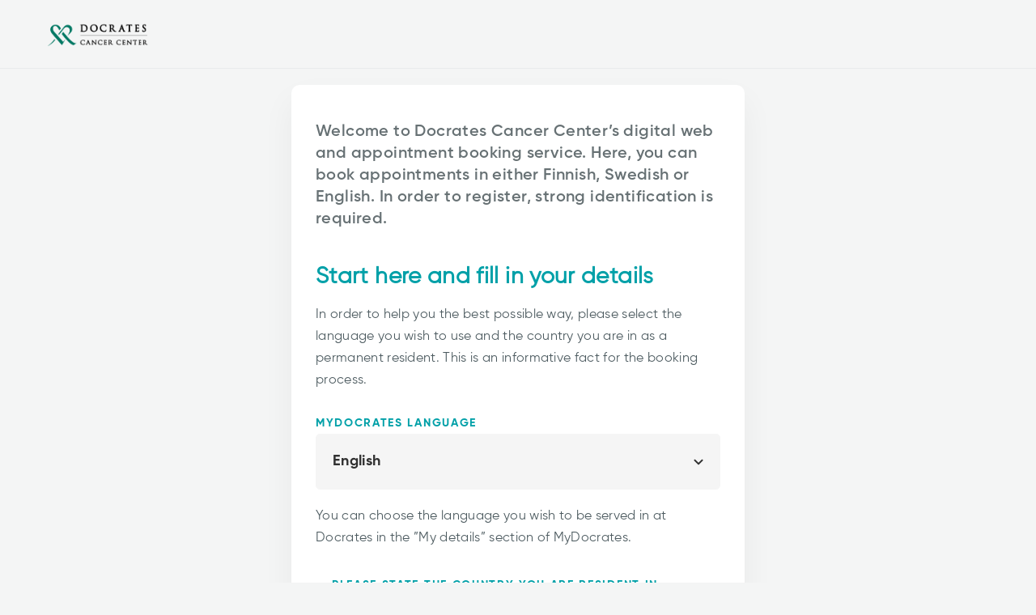

--- FILE ---
content_type: text/html
request_url: https://my.docrates.com/
body_size: 1140
content:
<!doctype html><html lang=""><head><meta charset="utf-8"><meta http-equiv="X-UA-Compatible" content="IE=edge"><meta name="viewport" content="width=device-width,initial-scale=1"><link rel="apple-touch-icon" sizes="180x180" href="/favicon/apple-touch-icon.png"><link rel="icon" type="image/png" href="/favicon/favicon-32x32.png" sizes="32x32"><link rel="icon" type="image/png" href="/favicon/favicon-16x16.png" sizes="16x16"><link rel="mask-icon" href="//favicon/safari-pinned-tab.svg" color="#5bbad5"><title>MyDocrates</title><script defer="defer" src="/js/chunk-vendors.05b0a3cf.js"></script><script defer="defer" src="/js/app.431a2c42.js"></script><link href="/css/app.def0ac45.css" rel="stylesheet"></head><body><noscript><strong>We're sorry but mydocrates-app doesn't work properly without JavaScript enabled. Please enable it to continue.</strong></noscript><div id="app"></div><div id="footer-main"><div id="footer-fi-fi" class="footer"><div class="footer-container"><div class="footer-column"><div class="footer-segment"><b class="footer-b">Docrates Mehiläinen Syöpäsairaala</b><br><span class="footer-span">Saukonpaadenranta 2</span><br><span class="footer-span">00180 Helsinki</span></div></div><div class="footer-column"><div class="footer-segment"><b class="footer-b">Ajanvaraus</b><br><span class="footer-span">+358 10 773 2000</span></div><div style="height: 30px;"></div><div class="footer-segment"><b class="footer-b">Keskus</b><br><span class="footer-span">+358 10 773 2050</span></div><div style="height: 30px;"></div><div class="footer-segment"><b class="footer-b">Kotisivut</b><br><a href="https://www.docrates.com" target="_blank">www.docrates.com</a></div></div><div class="footer-column"><div class="footer-segment"><b class="footer-b">Y-tunnus</b><br><span class="footer-span">1927556-5</span></div><div style="height: 30px;"></div><div class="footer-segment"><a href="https://mydocrates-documents-bucket83908e77-n3v6k36cznck.s3.eu-central-1.amazonaws.com/MyDocrates-kayttoehdot.pdf" target="_blank"><b>Käyttöehdot</b></a></div><div style="height: 30px;"></div><div class="footer-segment"><a href="https://www.docrates.com/yritystiedot/rekisteriselosteet-ja-kayttoehdot" target="_blank"><b>Tietosuojaseloste</b></a></div></div></div></div><div id="footer-fi-se" class="footer" style="display: none;"><div class="footer-container"><div class="footer-column"><div class="footer-segment"><b class="footer-b">Docrates Mehiläinen Syöpäsairaala</b><br><span class="footer-span">Saukonpaadenranta 2</span><br><span class="footer-span">FI-00180 Helsinki</span></div></div><div class="footer-column"><div class="footer-segment"><b class="footer-b">Ajanvaraus</b><br><span class="footer-span">+358 10 773 2000</span></div><div style="height: 30px;"></div><div class="footer-segment"><b class="footer-b">Keskus</b><br><span class="footer-span">+358 10 773 2050</span></div><div style="height: 30px;"></div><div class="footer-segment"><b class="footer-b">Kotisivut</b><br><a href="https://www.docrates.com" target="_blank">www.docrates.com</a></div></div><div class="footer-column"><div class="footer-segment"><b class="footer-b">Y-tunnus (Suomi)</b><br><span class="footer-span">1927556-5</span></div><div style="height: 30px;"></div><div class="footer-segment"><a href="https://mydocrates-documents-bucket83908e77-n3v6k36cznck.s3.eu-central-1.amazonaws.com/MyDocrates-kayttoehdot-sv_Sverige.pdf" target="_blank"><b>Käyttöehdot</b></a></div><div style="height: 30px;"></div><div class="footer-segment"><a href="https://www.docrates.com/yritystiedot/rekisteriselosteet-ja-kayttoehdot" target="_blank"><b>Tietosuojaseloste</b></a></div></div></div></div><div id="footer-sv-fi" class="footer" style="display: none;"><div class="footer-container"><div class="footer-column"><div class="footer-segment"><b class="footer-b">Docrates Cancersjukhus</b><br><span class="footer-span">Utterhällsstranden 2</span><br><span class="footer-span">FI-00180 Helsingfors</span></div></div><div class="footer-column"><div class="footer-segment"><b class="footer-b">Tidsbeställning</b><br><span class="footer-span">+358 10 773 2020</span></div><div style="height: 30px;"></div><div class="footer-segment"><b class="footer-b">Växel</b><br><span class="footer-span">+358 10 773 2050</span></div><div style="height: 30px;"></div><div class="footer-segment"><b class="footer-b">Hemsidor</b><br><a href="https://www.docrates.com/sv" target="_blank">www.docrates.com</a></div></div><div class="footer-column"><div class="footer-segment"><b class="footer-b">FO-nummer</b><br><span class="footer-span">1927556-5</span></div><div style="height: 30px;"></div><div class="footer-segment"><a href="https://mydocrates-documents-bucket83908e77-n3v6k36cznck.s3.eu-central-1.amazonaws.com/MyDocrates-kayttoehdot-sv_Finland.pdf" target="_blank"><b>Användarvillkor</b></a></div><div style="height: 30px;"></div><div class="footer-segment"><a href="https://www.docrates.com/sv/om-docrates/registerbeskrivningar-och-anvandarvillkor" target="_blank"><b>Registerbeskrivning</b></a></div></div></div></div><div id="footer-sv-se" class="footer" style="display: none;"><div class="footer-container"><div class="footer-column"><div class="footer-segment"><b class="footer-b">Docrates Cancersjukhus</b><br><span class="footer-span">Utterhällsstranden 2</span><br><span class="footer-span">FI-00180 Helsingfors</span></div></div><div class="footer-column"><div class="footer-segment"><b class="footer-b">Tidsbeställning</b><br><span class="footer-span">+358 10 773 2020</span></div><div style="height: 30px;"></div><div class="footer-segment"><b class="footer-b">Växel</b><br><span class="footer-span">+358 10 773 2050</span></div><div style="height: 30px;"></div><div class="footer-segment"><b class="footer-b">Hemsidor</b><br><a href="https://www.docrates.com/sv" target="_blank">www.docrates.com</a></div></div><div class="footer-column"><div class="footer-segment"><b class="footer-b">Organisationsnummer (Fi)</b><br><span class="footer-span">1927556-5</span></div><div style="height: 30px;"></div><div class="footer-segment"><a href="https://mydocrates-documents-bucket83908e77-n3v6k36cznck.s3.eu-central-1.amazonaws.com/MyDocrates-kayttoehdot-sv_Sverige.pdf" target="_blank"><b>Användarvillkor</b></a></div><div style="height: 30px;"></div><div class="footer-segment"><a href="https://www.docrates.com/sv/om-docrates/registerbeskrivningar-och-anvandarvillkor" target="_blank"><b>Registerbeskrivning</b></a></div></div></div></div><div id="footer-en-fi" class="footer" style="display: none;"><div class="footer-container"><div class="footer-column"><div class="footer-segment"><b class="footer-b">Docrates Cancer Center</b><br><span class="footer-span">Saukonpaadenranta 2</span><br><span class="footer-span">00180 Helsinki</span><br><span class="footer-span">FINLAND</span></div></div><div class="footer-column"><div class="footer-segment"><b class="footer-b">Bookings</b><br><span class="footer-span">+358 10 773 2010</span></div><div style="height: 30px;"></div><div class="footer-segment"><b class="footer-b">Switchboard</b><br><span class="footer-span">+358 10 773 2050</span></div><div style="height: 30px;"></div><div class="footer-segment"><b class="footer-b">Homepage</b><br><a href="https://www.docrates.com/en" target="_blank">www.docrates.com</a></div></div><div class="footer-column"><div class="footer-segment"><b class="footer-b">Business ID</b><br><span class="footer-span">1927556-5</span></div><div style="height: 30px;"></div><div class="footer-segment"><a href="https://mydocrates-documents-bucket83908e77-n3v6k36cznck.s3.eu-central-1.amazonaws.com/MyDocrates_Terms of Use_ENG_2023.pdf" target="_blank"><b>Terms of Service</b></a></div><div style="height: 30px;"></div><div class="footer-segment"><a href="https://www.docrates.com/en/about-docrates/privacy-practices/" target="_blank"><b>Privacy practices</b></a></div></div></div></div><div id="footer-en-se" class="footer" style="display: none;"><div class="footer-container"><div class="footer-column"><div class="footer-segment"><b class="footer-b">Docrates Cancer Center</b><br><span class="footer-span">Saukonpaadenranta 2</span><br><span class="footer-span">00180 Helsinki</span><br><span class="footer-span">FINLAND</span></div></div><div class="footer-column"><div class="footer-segment"><b class="footer-b">Bookings</b><br><span class="footer-span">+358 10 773 2010</span></div><div style="height: 30px;"></div><div class="footer-segment"><b class="footer-b">Switchboard</b><br><span class="footer-span">+358 10 773 2050</span></div><div style="height: 30px;"></div><div class="footer-segment"><b class="footer-b">Homepage</b><br><a href="https://www.docrates.com/en" target="_blank">www.docrates.com</a></div></div><div class="footer-column"><div class="footer-segment"><b class="footer-b">Business ID</b><br><span class="footer-span">1927556-5</span></div><div style="height: 30px;"></div><div class="footer-segment"><a href="https://mydocrates-documents-bucket83908e77-n3v6k36cznck.s3.eu-central-1.amazonaws.com/MyDocrates_Terms of Use_ENG_2023.pdf" target="_blank"><b>Terms of Service</b></a></div><div style="height: 30px;"></div><div class="footer-segment"><a href="https://www.docrates.com/en/about-docrates/privacy-practices/" target="_blank"><b>Privacy practices</b></a></div></div></div></div></div></body></html>

--- FILE ---
content_type: text/css
request_url: https://my.docrates.com/css/app.def0ac45.css
body_size: 7040
content:
div[data-v-7e9c16a6]{position:relative;display:flex;flex-direction:column;text-align:left}.div-main[data-v-7e9c16a6]{max-width:460px;background:#fff;border:1px solid #00b0b9;margin-bottom:20px}.div-heading[data-v-7e9c16a6]{width:100%;background:#e4f7f8}.div-content[data-v-7e9c16a6]{padding:30px;height:100%}.div-bottom[data-v-7e9c16a6]{padding:0 30px 30px 30px}h3[data-v-7e9c16a6]{color:#00a0a8;margin:0;padding:30px}hr[data-v-7e9c16a6]{width:100%;height:0;border:1px solid #e9ebec}button[data-v-7e9c16a6]{width:100%;height:100%}.p-empty[data-v-7e9c16a6]{margin-top:125px}@media(max-width:1060px){.div-main[data-v-7e9c16a6]{margin-bottom:30px}.p-empty[data-v-7e9c16a6]{margin-top:0}}.div-category-selectables-icon[data-v-26a4e6f6]{padding-left:16px;padding-top:10px;position:static;width:60px;height:60px;border:1px solid #00b0b9;box-sizing:border-box;border-radius:161px;margin-right:20px;min-width:60px}h2[data-v-26a4e6f6]{margin-top:10px}.div-category-selectables-icon[data-v-0e73678c]{padding-left:9px;padding-top:13px;position:static;width:60px;height:60px;border:1px solid #00b0b9;box-sizing:border-box;border-radius:161px;margin-right:20px;min-width:60px}h2[data-v-0e73678c]{margin-top:10px}.div-category-selectables-icon[data-v-3ecc90d9]{padding-left:14px;padding-top:16px;position:static;width:60px;height:60px;border:1px solid #00b0b9;box-sizing:border-box;border-radius:161px;margin-right:20px;min-width:60px}h2[data-v-3ecc90d9]{margin-top:10px}@media(min-width:1061px){.div-category-selectables-base[data-v-3ecc90d9]{width:944px}}.div-category-selectables-icon[data-v-6008a578]{padding-left:14px;padding-top:16px;position:static;width:60px;height:60px;border:1px solid #00b0b9;box-sizing:border-box;border-radius:161px;margin-right:20px;min-width:60px}h2[data-v-6008a578]{margin-top:10px}.div-category-selectables-icon[data-v-234dfda7]{padding-left:18px;padding-top:16px;position:static;width:60px;height:60px;border:1px solid #00b0b9;box-sizing:border-box;border-radius:161px;margin-right:20px;min-width:60px}h2[data-v-234dfda7]{margin-top:10px}.div-category-selectables-icon[data-v-69f386cc]{padding-left:14px;padding-top:16px;position:static;width:60px;height:60px;border:1px solid #00b0b9;box-sizing:border-box;border-radius:161px;margin-right:20px;min-width:60px}h2[data-v-69f386cc]{margin-top:10px}@media(min-width:1061px){.div-category-selectables-base[data-v-69f386cc]{width:944px}}.div-content[data-v-304f7422]{display:flex;flex-direction:column;align-items:center}#category-descrption-sub[data-v-304f7422]{color:#4d5b60;margin-bottom:50px}.div-services[data-v-304f7422]{max-width:1004px}#category-return-h3[data-v-304f7422]{align-items:flex-start;color:#00a0a8;margin-bottom:0;cursor:pointer}#div-progress-main[data-v-55d6fa16]{position:relative;top:10px;left:50%;transform:translate(-50%,-50%)}#div-progress-frame[data-v-55d6fa16]{display:flex;flex-direction:column;padding:30px 30px 60px;position:static;min-width:300px;max-width:530px;background:#fff;border-radius:10px;box-shadow:0 20px 40px rgba(0,0,0,.05);margin-top:170px}#div-progress-subframe[data-v-55d6fa16]{text-align:center;margin-top:53px}p[data-v-55d6fa16]{line-height:150%;margin-top:0;margin-bottom:0}#custom-progress-note-open-button[data-v-55d6fa16]{margin-top:40px}#div-ellipsis[data-v-55d6fa16]{width:100%;text-align:center;display:flex;justify-content:center}.lds-ellipsis[data-v-55d6fa16]{display:inline-block;position:absolute;width:80px;height:80px;margin-top:10px;z-index:999999!important}.lds-ellipsis div[data-v-55d6fa16]{position:absolute;width:13px;height:13px;border-radius:50%;background:#00a0a8;animation-timing-function:cubic-bezier(0,1,1,0)}.lds-ellipsis div[data-v-55d6fa16]:first-child{left:8px;animation:lds-ellipsis1-55d6fa16 .6s infinite}.lds-ellipsis div[data-v-55d6fa16]:nth-child(2){left:8px;animation:lds-ellipsis2-55d6fa16 .6s infinite}.lds-ellipsis div[data-v-55d6fa16]:nth-child(3){left:32px;animation:lds-ellipsis2-55d6fa16 .6s infinite}.lds-ellipsis div[data-v-55d6fa16]:nth-child(4){left:56px;animation:lds-ellipsis3-55d6fa16 .6s infinite}@keyframes lds-ellipsis1-55d6fa16{0%{transform:scale(0)}to{transform:scale(1)}}@keyframes lds-ellipsis3-55d6fa16{0%{transform:scale(1)}to{transform:scale(0)}}@keyframes lds-ellipsis2-55d6fa16{0%{transform:translate(0)}to{transform:translate(24px)}}.spinner[data-v-dc8da804]{position:fixed;top:50%;left:50%;transform:translate(-50%,-50%);z-index:9999}.div-alert-frame[data-v-1c8d2ac0]{display:flex;flex-direction:column;padding:30px 30px 30px;max-width:500px;background:#fff;border-radius:10px;box-shadow:0 20px 40px rgba(0,0,0,.05);text-align:left}.div-alert-subframe[data-v-1c8d2ac0]{display:flex;flex-direction:column;align-items:center;text-align:center}h3[data-v-1c8d2ac0]{align-items:left;margin-bottom:38px}#icon-error[data-v-1c8d2ac0]{width:72px;height:72px;background:#ec431e;border-radius:50%}#icon-error img[data-v-1c8d2ac0],#icon-error[data-v-1c8d2ac0],#icon-success[data-v-1c8d2ac0]{display:flex;align-items:center;justify-content:center}#icon-success[data-v-1c8d2ac0]{width:72px;height:72px;background:#15c747;border-radius:50%}#icon-success img[data-v-1c8d2ac0]{display:flex;align-items:center;justify-content:center}img[data-v-1c8d2ac0]{width:20px;height:20px}#img-error[data-v-1c8d2ac0]{filter:invert(100%) sepia(0) saturate(0) hue-rotate(342deg) brightness(109%) contrast(101%)}b[data-v-1c8d2ac0]{margin-top:20px;margin-bottom:10px}.body[data-v-1c8d2ac0]{line-height:150%}button[data-v-1c8d2ac0]{margin-top:55px;margin-bottom:30px;width:100%;height:-moz-fit-content}label[data-v-395211fc]{margin-left:20px;margin-bottom:13px;cursor:pointer}.radio-button-label[data-v-395211fc]{font-family:Gilroy-Regular;font-style:normal;font-weight:400;font-size:18px;line-height:150%;letter-spacing:.02em;color:#4d5b60;text-transform:none;margin-top:8px}input[data-v-395211fc]{margin-top:13px;margin-left:20px;filter:grayscale(1);cursor:pointer}.labelSelected[data-v-395211fc]{font-weight:600;color:#1e353d}#custom-radio-buttons-label[data-v-395211fc]{margin-left:0;margin-bottom:13px}@media(max-width:560px){.div-radio-button-frame[data-v-395211fc]{display:flex;flex-direction:column}.div-radio-button-option-row[data-v-395211fc]{display:flex;flex-direction:row;justify-items:center;margin-bottom:10px;align-items:center}input[data-v-395211fc]{margin-left:5px;margin-top:0}.radio-button-label[data-v-395211fc]{font-family:Gilroy-Regular;font-style:normal;font-weight:400;font-size:18px;line-height:150%;letter-spacing:.02em;color:#4d5b60;text-transform:none;margin-left:5px;margin-bottom:0;margin-top:0}.labelSelected[data-v-395211fc]{font-weight:600;color:#1e353d}}.div-page-content-desc[data-v-395211fc]{display:flex;flex-direction:column;padding-left:20px;margin-bottom:30px}h1#identification-title-h1[data-v-395211fc]{display:flex}h3#identification-subtitle-signicat-h3[data-v-395211fc]{color:#1e353d}sub[data-v-395211fc]{text-align:left;display:inline-block}p.signicat-description[data-v-395211fc]{display:block;text-indent:0;text-align:left;margin-block-start:0;margin-block-end:0}div.signicat-buttons[data-v-395211fc]{margin-top:20px}.div-label[data-v-289d7d84]{margin-top:25px}select[data-v-289d7d84]{text-overflow:ellipsis;padding-right:40px}.fullwide[data-v-289d7d84]{text-align:start}@media(max-width:560px){select[data-v-289d7d84]{padding-left:5px}}h3#registering-subtitle-agreement-h3[data-v-4569867b],h3#registering-subtitle-basic-h3[data-v-4569867b],h3#registering-subtitle-finish-h3[data-v-4569867b],h3#registering-subtitle-important-h3[data-v-4569867b]{color:#1e353d}h3 span[data-v-4569867b]{color:#677174}sub[data-v-4569867b]{text-align:left;display:inline-block}.body[data-v-4569867b]{text-align:left}.bodySmall[data-v-4569867b]{font-family:Gilroy-Light;font-size:14px;font-weight:400;font-style:normal;line-height:18.2px;margin-bottom:15px;letter-spacing:.02em}.bodyError[data-v-4569867b]{font-family:Gilroy-Bold;font-size:18px;line-height:27px}.bodyErrorCheckboxes[data-v-4569867b],.bodyError[data-v-4569867b]{font-style:normal;font-weight:400;letter-spacing:.02em;color:#ec431e}.bodyErrorCheckboxes[data-v-4569867b]{font-family:Gilroy-Light;font-size:14px;line-height:18.2px}.div-columns[data-v-4569867b]{width:-webkit-fill-available;width:-moz-available;display:flex;flex-direction:row;margin-bottom:15px}.div-registering-input-container[data-v-4569867b]{width:-webkit-fill-available;width:-moz-available;display:flex;flex-direction:column;justify-content:flex-start}.div-registering-label-row[data-v-4569867b]{margin-bottom:5px}.div-registering-input-row[data-v-4569867b],.div-registering-label-row[data-v-4569867b]{width:-webkit-fill-available;width:-moz-available;display:flex;flex-direction:row;justify-content:flex-start}.div-registering-input-row[data-v-4569867b]{margin-bottom:15px}.div-registering-dropdown[data-v-4569867b]{flex-direction:column;justify-content:flex-start;margin-bottom:15px}.div-registering-dropdown[data-v-4569867b],.full-row-input[data-v-4569867b],.full-row-label[data-v-4569867b]{width:-webkit-fill-available;width:-moz-available;display:flex}.registering-row-label[data-v-4569867b]{display:flex}label span[data-v-4569867b]{color:#677174}input.checkbox[data-v-4569867b]{min-width:18px;min-height:18px;color:#1e353d;background:#f4f5f5;border:none;border-radius:5px;filter:grayscale(1)}input[data-v-4569867b]{height:57px;color:#1e353d;font-family:Gilroy-Bold;font-size:18px;line-height:27px;font-weight:600;letter-spacing:.02em;background:#f4f5f5;border:1px solid #f4f5f5;border-radius:5px;padding-left:20px;filter:grayscale(1)}.div-checkbox-container[data-v-4569867b]{display:flex;flex-direction:column;height:-moz-fit-content;height:fit-content}.divCheckbox[data-v-4569867b]{display:flex;flex-direction:row;height:-moz-fit-content;height:fit-content;margin-bottom:15px}.labelCheckbox[data-v-4569867b]{font-family:Gilroy-Regular;line-height:150%;color:#4d5b60}.labelCheckboxChecked[data-v-4569867b],.labelCheckbox[data-v-4569867b]{display:flex;position:unset;font-style:normal;font-weight:400;font-size:18px;letter-spacing:.02em;text-transform:none;margin:0 0 0 10px;text-align:left;width:unset}.labelCheckboxChecked[data-v-4569867b]{font-family:Gilroy-Bold;line-height:27px;color:#1e353d}.frameDiv[data-v-4569867b]{display:flex;flex-direction:column;align-items:flex-start;padding:30px 30px;position:static;height:-moz-fit-content;height:fit-content;background:#fff;box-shadow:0 20px 40px rgba(0,0,0,.05);border-radius:10px;margin:auto}.button-container[data-v-4569867b]{display:flex;flex-direction:row;justify-content:space-evenly;width:-webkit-fill-available;width:-moz-available}.divCheckbox input[type=checkbox][data-v-4569867b]{width:18px;height:18px}input.validation-error[data-v-4569867b]{border:1px solid #ec431e;filter:none}input.checkbox-validation-error[data-v-4569867b]{outline:3px solid #ec431e;filter:none}.div-error-note[data-v-4569867b]{display:flex;flex-direction:row;margin-bottom:10px}.div-error-note .redIconArea[data-v-4569867b]{min-width:30px}.div-error-note .redIconArea img[data-v-4569867b]{color:#ec431e;min-width:15px;min-height:15px;margin:5px 0 0 15px}.div-error-note .pErrorCheckbox[data-v-4569867b]{font-family:Gilroy-Light;font-size:16px}.div-error-note .bodyErrorArea[data-v-4569867b],.div-error-note .pErrorCheckbox[data-v-4569867b]{color:#ec431e;font-style:normal;font-weight:400;line-height:18.2px;letter-spacing:.02em;margin:5px 0 0 25px}.div-error-note .bodyErrorArea[data-v-4569867b]{font-family:Gilroy-Bold;font-size:18px}@media(max-width:600px){.frameDiv[data-v-4569867b]{padding:30px 10px}.div-columns[data-v-4569867b]{width:-webkit-fill-available;width:-moz-available;display:flex;flex-direction:column;margin-bottom:0}.div-registering-input-container[data-v-4569867b]{margin-bottom:15px}.div-registering-input-container[data-v-4569867b],.div-registering-label-row[data-v-4569867b]{width:-webkit-fill-available;width:-moz-available;display:flex;flex-direction:column;justify-content:flex-start}.div-registering-label-row[data-v-4569867b]{margin-bottom:5px}.div-registering-input-row[data-v-4569867b]{width:-webkit-fill-available;width:-moz-available;display:flex;flex-direction:column;justify-content:flex-start;margin-bottom:15px}body[data-v-4569867b]{font-size:16px}.button-container[data-v-4569867b]{display:flex;flex-direction:column;justify-content:space-evenly;width:-webkit-fill-available;width:-moz-available}button[data-v-4569867b]{width:100%}.buttonContinue[data-v-4569867b]{margin-top:15px}}#div-infonote-confirmation-main[data-v-20dd6235]{max-width:600px}#div-infonote-confirmation-frame[data-v-20dd6235]{max-width:600px;background:#fff;padding:20px;border-radius:10px}.div-infonote-confirmation-content[data-v-20dd6235]{display:flex;justify-content:space-between;align-items:baseline}h2[data-v-20dd6235]{text-align:left;margin:0}h3[data-v-20dd6235]{text-align:left;font-weight:600;font-style:normal;line-height:27px}.body[data-v-20dd6235]{text-align:left;margin-bottom:30px}b[data-v-20dd6235]{text-align:left}.close[data-v-20dd6235]{border-radius:unset;padding:0}.buttonReturn[data-v-20dd6235]{margin-right:20px}.custom-radio-buttons-treatment-div[data-v-0277f4d0]{margin-top:10px}.div-radio-button-container[data-v-0277f4d0]{display:flex;flex-direction:column}.div-radio-button-container label[data-v-0277f4d0]{margin:0;cursor:pointer}.div-radio-button-item[data-v-0277f4d0]{display:flex;flex-direction:row;width:100%;align-items:flex-start;margin-top:13px;margin-bottom:8px}.div-radio-button-item input[data-v-0277f4d0]{filter:grayscale(1);min-height:20px;min-width:20px;margin:2px 0 0 20px;cursor:pointer}.div-radio-button-item label[data-v-0277f4d0]{margin-left:21px;cursor:pointer}label span[data-v-0277f4d0]{display:flex;font-family:Gilroy-Regular;font-style:normal;font-weight:400;font-size:18px;line-height:150%;letter-spacing:.02em;color:#4d5b60;text-transform:none;text-align:left;cursor:pointer}.labelSelected[data-v-0277f4d0]{font-weight:600;color:#1e353d}.div-registering-label-row[data-v-5a7ed894]{margin-bottom:5px}.div-registering-input-row[data-v-5a7ed894],.div-registering-label-row[data-v-5a7ed894]{width:-webkit-fill-available;width:-moz-available;display:flex;flex-direction:row;justify-content:flex-start}.div-registering-input-row[data-v-5a7ed894]{margin-bottom:15px}.full-row-input[data-v-5a7ed894],.full-row-label[data-v-5a7ed894]{width:-webkit-fill-available;width:-moz-available;display:flex}input[data-v-5a7ed894]{height:57px;color:#1e353d;font-family:Gilroy-Bold;font-size:18px;line-height:27px;font-weight:600;letter-spacing:.02em;background:#f4f5f5;border:1px solid #f4f5f5;border-radius:5px;padding-left:20px;filter:grayscale(1)}input.validation-error[data-v-5a7ed894]{border:1px solid #ec431e;filter:none}.validationErrorSmall[data-v-5a7ed894]{font-family:Gilroy-Regular;font-style:normal;font-weight:400;font-size:14px;line-height:27px;letter-spacing:.02em;color:#ec431e}.div-columns[data-v-6afa9904]{width:-webkit-fill-available;width:-moz-available;display:flex;flex-direction:row;margin-bottom:15px}.div-registering-input-container[data-v-6afa9904]{width:-webkit-fill-available;width:-moz-available;display:flex;flex-direction:column;justify-content:flex-start}.div-registering-label-row[data-v-6afa9904]{margin-bottom:5px}.div-registering-input-row[data-v-6afa9904],.div-registering-label-row[data-v-6afa9904]{width:-webkit-fill-available;width:-moz-available;display:flex;flex-direction:row;justify-content:flex-start}.div-registering-input-row[data-v-6afa9904]{margin-bottom:15px}.div-registering-dropdown[data-v-6afa9904]{flex-direction:column;justify-content:flex-start;margin-bottom:15px}.div-registering-dropdown[data-v-6afa9904],.full-row-input[data-v-6afa9904],.full-row-label[data-v-6afa9904]{width:-webkit-fill-available;width:-moz-available;display:flex}.divCheckbox[data-v-6afa9904]{display:flex;flex-direction:row;height:-moz-fit-content;height:fit-content;margin-bottom:15px}input[data-v-6afa9904]{height:57px;color:#1e353d;font-family:Gilroy-Bold;font-size:18px;line-height:27px;font-weight:600;letter-spacing:.02em;background:#f4f5f5;border:1px solid #f4f5f5;border-radius:5px;padding-left:20px;filter:grayscale(1)}input.checkbox[data-v-6afa9904]{min-width:18px;min-height:18px;color:#1e353d;background:#f4f5f5;border:none;border-radius:5px;filter:grayscale(1)}input.validation-error[data-v-6afa9904],select.validation-error[data-v-6afa9904]{border:1px solid #ec431e;filter:none}input.checkbox-validation-error[data-v-6afa9904]{outline:3px solid #ec431e;filter:none}.validationErrorSmall[data-v-6afa9904]{font-family:Gilroy-Regular;font-style:normal;font-weight:400;font-size:14px;line-height:27px;letter-spacing:.02em;color:#ec431e}.div-error-note[data-v-6afa9904]{display:flex;flex-direction:row;margin-bottom:10px}.div-error-note .redIconArea[data-v-6afa9904]{min-width:30px}.div-error-note .redIconArea img[data-v-6afa9904]{color:#ec431e;min-width:15px;min-height:15px;margin:5px 0 0 15px}.div-error-note .pErrorCheckbox[data-v-6afa9904]{font-family:Gilroy-Light;font-size:16px}.div-error-note .bodyErrorArea[data-v-6afa9904],.div-error-note .pErrorCheckbox[data-v-6afa9904]{color:#ec431e;font-style:normal;font-weight:400;line-height:18.2px;letter-spacing:.02em;margin:5px 0 0 25px}.div-error-note .bodyErrorArea[data-v-6afa9904]{font-family:Gilroy-Bold;font-size:18px}div.div-info-note-frame[data-v-6afa9904]{display:flex;flex-direction:column;align-items:flex-start;padding:10px 15px 40px;max-width:560px;background:#fff;border-radius:10px}@media(max-width:600px){.div-columns[data-v-6afa9904]{width:-webkit-fill-available;width:-moz-available;display:flex;flex-direction:column;margin-bottom:0}.div-registering-input-container[data-v-6afa9904]{margin-bottom:15px}.div-registering-input-container[data-v-6afa9904],.div-registering-label-row[data-v-6afa9904]{width:-webkit-fill-available;width:-moz-available;display:flex;flex-direction:column;justify-content:flex-start}.div-registering-label-row[data-v-6afa9904]{margin-bottom:5px}.div-registering-input-row[data-v-6afa9904]{width:-webkit-fill-available;width:-moz-available;display:flex;flex-direction:column;justify-content:flex-start;margin-bottom:15px}button[data-v-6afa9904]{width:100%}.buttonContinue[data-v-6afa9904]{margin-top:15px}}.registering-i18n[data-v-0e9f7f62]{display:flex;flex-direction:column;align-items:flex-start;max-width:600px}.input-container[data-v-db4502f8]{width:inherit;display:flex;flex-direction:column;align-items:center}.input-container .infotext[data-v-db4502f8]{text-align:left;margin:.5em}.input-container .input-fieldset[data-v-db4502f8]{width:380px;display:flex;flex-direction:column;align-items:flex-start}.input-container .input-fieldset input[data-v-db4502f8]{width:87%;padding:10px;margin:2px 0 0 12px;border-radius:10px;font-family:Gilroy-Regular,Helvetica,Arial,sans-serif;font-size:16px;cursor:text}.input-container .input-fieldset input[data-v-db4502f8]:valid{border-color:green}.input-container .input-fieldset input[data-v-db4502f8]:invalid{border-color:red}.input-container .input-fieldset p[data-v-db4502f8]{height:18px;font-size:small;align-self:flex-end;margin:0 0 .6rem 0;font-weight:bolder}.input-container .code-fieldset[data-v-db4502f8]{width:380px;display:flex;flex-direction:column;align-items:center}.input-container .code-fieldset input[data-v-db4502f8]{width:200px;padding:10px;margin:2px 0 4px 0;border-radius:10px;font-family:Gilroy-Regular,Helvetica,Arial,sans-serif;font-size:32px;text-align:center;letter-spacing:.4rem;cursor:text}.input-container .code-fieldset input[data-v-db4502f8]:valid{border-color:green}.input-container .code-fieldset input[data-v-db4502f8]:invalid{border-color:red}.input-container .code-fieldset p[data-v-db4502f8]{height:18px;font-size:small;align-self:center;margin:0 0 .6rem 0;font-weight:bolder}.alink[data-v-db4502f8]{margin-top:12px;cursor:pointer}.alink[data-v-db4502f8]:hover{text-decoration:underline}.alert-overlay[data-v-6204b5bc]{position:fixed;left:50%;transform:translate(-50%,-50%);z-index:9999;display:flex;flex-direction:column;padding:30px;min-width:300px;max-width:500px;background:#fff;border-radius:10px;box-shadow:0 0 0 99999px rgba(0,0,0,.1);text-align:left}.alert-overlay p[data-v-6204b5bc]{margin-bottom:34px}.input-container[data-v-758edabe]{width:inherit;display:flex;flex-direction:column;align-items:center}.input-container .infotext[data-v-758edabe]{text-align:left;margin:.5em}.input-container .input-fieldset[data-v-758edabe]{width:380px;display:flex;flex-direction:column;align-items:flex-start}.input-container .input-fieldset input[data-v-758edabe]{width:87%;padding:10px;margin:2px 0 0 12px;border-radius:10px;font-family:Gilroy-Regular,Helvetica,Arial,sans-serif;font-size:16px;cursor:text}.input-container .input-fieldset input[data-v-758edabe]:valid{border-color:green}.input-container .input-fieldset input[data-v-758edabe]:invalid{border-color:red}.input-container .input-fieldset p[data-v-758edabe]{height:18px;font-size:small;align-self:flex-end;margin:0 0 .6rem 0;font-weight:bolder}.input-container .code-fieldset[data-v-758edabe]{width:380px;display:flex;flex-direction:column;align-items:center}.input-container .code-fieldset input[data-v-758edabe]{width:200px;padding:10px;margin:2px 0 4px 0;border-radius:10px;font-family:Gilroy-Regular,Helvetica,Arial,sans-serif;font-size:32px;text-align:center;letter-spacing:.4rem;cursor:text}.input-container .code-fieldset input[data-v-758edabe]:valid{border-color:green}.input-container .code-fieldset input[data-v-758edabe]:invalid{border-color:red}.input-container .code-fieldset p[data-v-758edabe]{height:18px;font-size:small;align-self:center;margin:0 0 .6rem 0;font-weight:bolder}.alink[data-v-758edabe]{margin-top:12px;cursor:pointer}.alink[data-v-758edabe]:hover{text-decoration:underline}.input-container[data-v-4da57a9f]{width:inherit;display:flex;flex-direction:column;align-items:center}.input-container .infotext[data-v-4da57a9f]{text-align:left;margin:.5em}.input-container .input-fieldset[data-v-4da57a9f]{width:380px;display:flex;flex-direction:column;align-items:flex-start}.input-container .input-fieldset input[data-v-4da57a9f]{width:87%;padding:10px;margin:2px 0 0 12px;border-radius:10px;font-family:Gilroy-Regular,Helvetica,Arial,sans-serif;font-size:16px;cursor:text}.input-container .input-fieldset input[data-v-4da57a9f]:valid{border-color:green}.input-container .input-fieldset input[data-v-4da57a9f]:invalid{border-color:red}.input-container .input-fieldset p[data-v-4da57a9f]{height:18px;font-size:small;align-self:flex-end;margin:0 0 .6rem 0;font-weight:bolder}.input-container .code-fieldset[data-v-4da57a9f]{width:380px;display:flex;flex-direction:column;align-items:center}.input-container .code-fieldset input[data-v-4da57a9f]{width:200px;padding:10px;margin:2px 0 4px 0;border-radius:10px;font-family:Gilroy-Regular,Helvetica,Arial,sans-serif;font-size:32px;text-align:center;letter-spacing:.4rem;cursor:text}.input-container .code-fieldset input[data-v-4da57a9f]:valid{border-color:green}.input-container .code-fieldset input[data-v-4da57a9f]:invalid{border-color:red}.input-container .code-fieldset p[data-v-4da57a9f]{height:18px;font-size:small;align-self:center;margin:0 0 .6rem 0;font-weight:bolder}.alink[data-v-4da57a9f]{margin-top:12px;cursor:pointer}.alink[data-v-4da57a9f]:hover{text-decoration:underline}h3[data-v-68628891]{color:#ff4500;text-transform:uppercase}.fancyline[data-v-68628891]{margin:20px auto;height:1px;background:#d3d3d3;width:50%}h1[data-v-5bec75d2]{margin-left:15px;text-align:left}hr[data-v-5bec75d2]{margin-top:30px}sub[data-v-5bec75d2]{text-align:left;display:inline-block}.body[data-v-5bec75d2]{margin-bottom:30px;text-align:left}.div-page-content-desc[data-v-5bec75d2]{padding:0 30px}.frameDiv[data-v-5bec75d2]{display:flex;flex-direction:column;align-items:flex-start;padding:30px;position:static;background:#fff;box-shadow:0 20px 40px rgba(0,0,0,.05);border-radius:10px}.div-checkbox-container[data-v-5bec75d2]{display:flex;flex-direction:column;height:-moz-fit-content;height:fit-content}.divCheckbox[data-v-5bec75d2]{display:flex;flex-direction:row;height:-moz-fit-content;height:fit-content;margin-bottom:15px}input.checkbox[data-v-5bec75d2]{min-width:18px;min-height:18px;color:#1e353d;background:#f4f5f5;border:none;border-radius:5px;filter:grayscale(1)}.labelCheckbox[data-v-5bec75d2]{font-family:Gilroy-Regular;line-height:150%;color:#4d5b60}.labelCheckboxChecked[data-v-5bec75d2],.labelCheckbox[data-v-5bec75d2]{display:flex;position:unset;font-style:normal;font-weight:400;font-size:18px;letter-spacing:.02em;text-transform:none;margin:0 0 0 10px;text-align:left;width:unset}.labelCheckboxChecked[data-v-5bec75d2]{font-family:Gilroy-Bold;line-height:27px;color:#1e353d}@media(max-width:600px){h1#kaiku-agree-title-h1[data-v-5bec75d2]{font-size:36px}sub#kaiku-agree-descrption-sub[data-v-5bec75d2]{font-size:18px}h3#kaiku-agree-subtitle-agreement-h3[data-v-5bec75d2],h3#kaiku-agree-subtitle-what-is-h3[data-v-5bec75d2]{color:#1e353d}.div-page-content-desc[data-v-5bec75d2]{padding:0 10px}.frameDiv[data-v-5bec75d2]{padding:30px 10px}.body[data-v-5bec75d2]{font-size:16px}}.home>.frame[data-v-1ac3357a]{display:flex;max-width:600px;flex-direction:column;align-items:flex-start}.default-hr[data-v-085b14d3]{width:100%}.redirect-status[data-v-085b14d3]{text-align:center}.redirect-status-title[data-v-085b14d3]{text-align:center!important}div[data-v-4c5a451f]{position:relative;display:flex;flex-direction:column;text-align:left}.div-main[data-v-4c5a451f]{width:1000px;background:#fff;border:1px solid #00b0b9;margin-bottom:20px;cursor:pointer}.div-heading[data-v-4c5a451f]{width:100%;display:flex;flex-direction:row;justify-content:space-between;background:#e4f7f8}.div-heading .div-heading-left[data-v-4c5a451f]{display:flex;flex-direction:row;justify-content:flex-start}.div-heading .div-heading-inner[data-v-4c5a451f]{display:flex;flex-direction:row}.div-arrow-icon[data-v-4c5a451f]{margin-top:40px;margin-right:35px;display:flex;flex-direction:row;justify-content:flex-end;width:21px;height:20px}.icon-darker[data-v-4c5a451f]{filter:invert(33%) sepia(99%) saturate(1814%) hue-rotate(159deg) brightness(100%) contrast(101%)}.div-content[data-v-4c5a451f]{padding-top:20px;padding-bottom:20px;width:100%;display:flex;flex-direction:row;flex-wrap:wrap}.div-options[data-v-4c5a451f]{display:flex;flex-direction:row;justify-content:space-around;padding-left:30px}h3[data-v-4c5a451f]{color:#00a0a8;margin-top:25px;padding:10px}.div-category-icon[data-v-4c5a451f]{padding-left:8px;padding-top:10px;position:static;width:60px;height:60px;border:1px solid #00b0b9;box-sizing:border-box;border-radius:161px;margin:20px;min-width:60px;background:#fff}.img-category-icon[data-v-4c5a451f]{height:40px;width:40px}p[data-v-4c5a451f]{color:#00a0a8;font-family:Gilroy-Regular;font-style:normal;font-weight:700;font-size:14px;line-height:120%;letter-spacing:.12em;text-transform:uppercase;padding-right:20px}small[data-v-4c5a451f]{color:#4d5b60;margin-top:42px;margin-left:40px;margin-right:30px}.div-dot[data-v-4c5a451f]{position:relative;width:10px;height:10px;top:15px;background:#f7921e;display:flex;float:left;flex-direction:column;align-items:flex-start;border-radius:50%}@media(max-width:1000px){.div-main[data-v-4c5a451f]{margin-bottom:30px;width:100%}}@media(max-width:600px){.div-heading[data-v-4c5a451f]{flex-direction:column}.div-heading .div-heading-inner[data-v-4c5a451f]{flex-direction:row}.div-arrow-icon[data-v-4c5a451f],.div-dot[data-v-4c5a451f],small[data-v-4c5a451f]{display:none}}.div-content[data-v-2160af06]{display:flex;flex-direction:column;align-items:center}#categories-descrption-sub[data-v-2160af06]{color:#4d5b60;margin-bottom:50px}#navi-language[data-v-6861f0ba]{display:flex;flex-direction:row;align-items:flex-start;justify-content:left;width:152px;-webkit-user-select:none;-moz-user-select:none;user-select:none;cursor:default}#navi-language h4[data-v-6861f0ba]{font-family:Gilroy-Bold;font-size:18px;letter-spacing:.04em;color:#00a0a8;margin:10px 0;cursor:pointer}#navi-language #selected-language[data-v-6861f0ba]{display:flex;flex-direction:row;align-items:center;justify-content:left;cursor:pointer}#navi-language #selected-language>img[data-v-6861f0ba]{margin-left:5px}#navi-language #selected-language>img.flip[data-v-6861f0ba]{transform:rotate(180deg)}#navi-language .item[data-v-6861f0ba]{display:flex;flex-direction:row;align-items:center;justify-content:left;width:inherit;cursor:pointer}#navi-language .item>img[data-v-6861f0ba]{margin:0 15px 0 10px}#navi-language .languages[data-v-6861f0ba]{display:flex;flex-direction:column;align-items:center;position:absolute;margin-top:46px;width:inherit}#navi-language .languages .item[data-v-6861f0ba]:hover{border-radius:10px;background-color:#c8faea}.clickable{cursor:pointer}.div-page-content-desc,.div-page-content-desc-wide{display:flex;flex-direction:column;max-width:500px;padding-left:30px;padding-right:30px;align-self:flex-start}.div-page-content-desc h1,.div-page-content-desc-wide h1{display:flex;margin-top:10px;margin-bottom:30px;text-align:left}.div-page-content-desc sub,.div-page-content-desc-wide sub{text-align:left;display:inline-block;margin-bottom:50px}.div-page-content-desc-wide{max-width:100%;padding:0}.div-page-content-area{display:flex;flex-direction:column;align-items:flex-start;max-width:500px;padding:30px 30px;height:-moz-fit-content;height:fit-content;background:#fff;box-shadow:0 20px 40px rgba(0,0,0,.05);border-radius:10px;text-align:left}.div-page-content-area .div-content-section{display:flex;flex-direction:column;width:100%;margin-top:15px}.div-page-content-area .div-content-section h3{text-align:left;margin:15px 0}.two-button-container{display:flex;flex-direction:row;justify-content:space-evenly;width:-webkit-fill-available;width:-moz-available;margin-top:23px}.two-button-container button{width:240px}.one-button-container{display:flex;flex-direction:row;justify-content:space-evenly;width:-webkit-fill-available;width:-moz-available;margin-top:23px}.one-button-container button,html{width:100%}html{margin:0;padding:0}.div-app-content{display:flex;flex-direction:column;align-items:center;margin:20px}body{margin:0;padding:0;width:100%}body.modal-open{overflow:hidden}#app{display:flex;flex-direction:column;font-family:Gilroy-Regular,Helvetica,Arial,sans-serif;-webkit-font-smoothing:antialiased;-moz-osx-font-smoothing:grayscale;text-align:center;color:#2c3e50;margin:0;padding:0;width:100%}.navbar{display:flex;flex-direction:row;justify-content:space-between;background-color:#f4f5f5;z-index:999999!important}.navbar,.status-degraded{align-items:center;width:100%;border-bottom:1px solid #e9ebec}.status-degraded{justify-content:center;background-color:#f7921e;z-index:9999999!important;position:sticky!important;top:0;padding:10px;color:#1e353d}.navbar-left{display:flex;padding-left:20px}.navbar-right{display:flex;padding-right:20px}.logo{display:flex;align-items:center;margin-left:10px;margin-top:10px;margin-bottom:10px;max-width:185px}.logo img{width:100%}.pages{margin-left:50px;align-items:center;-webkit-user-select:none;-moz-user-select:none;user-select:none}.pages,.pages div{display:flex;justify-content:center}.pages div{cursor:pointer;margin-right:15px}.user-and-language{display:flex;align-items:center;justify-content:center;-webkit-user-select:none;-moz-user-select:none;user-select:none;max-height:-moz-fit-content;max-height:fit-content}.user-and-language div{display:flex;justify-content:center;cursor:pointer}.div-language-selection-main{background:transparent;display:flex;align-items:flex-start;justify-content:center;padding-top:10px}.div-language-selection-frame{display:flex;flex-direction:column;align-items:flex-start;padding:0 20px 40px;max-width:600px;background:#fff;border-radius:10px}@media(max-width:600px){.div-language-selection-frame{margin-left:5px;margin-right:5px}}.content-wrapper{align-items:center;margin:0 20px}.content,.content-wrapper{display:flex;flex-direction:column}.content{justify-content:center;max-width:950px}.content-narrow{text-align:left;width:100%}.content-frame,.content-narrow{display:flex;flex-direction:column;align-items:flex-start;max-width:560px}.content-frame{justify-content:center;background:#fff;border-radius:10px;padding:10px 30px 30px 30px;box-shadow:0 20px 40px 0 rgba(0,0,0,.05)}.content-frame .div-frame-content{margin:15px 0}.div-category-selectables-base{display:flex;flex-direction:column;justify-content:space-around;padding:30px;background:#fff;text-align:left;margin-bottom:30px}.div-category-selectables-heading{display:flex;flex-direction:row}.div-category-selectables-content{display:flex;flex-direction:row;flex-wrap:wrap;-moz-column-gap:20px;column-gap:20px}.frame-buttons{display:flex;justify-content:space-between;width:100%;margin:15px 0}.frame-buttons button{width:47%}#available-times-criteria-body{text-align:left;margin-top:20px}#appointment-descrption-sub-1{color:#4d5b60}.div-columns{display:flex;flex-direction:row;flex-wrap:wrap;justify-content:space-evenly;align-items:flex-start;align-content:flex-start;max-width:1000px;margin-top:20px;width:100%;-moz-column-gap:50px;column-gap:50px;row-gap:40px}.left-column{max-width:600px;width:100%}.right-column{max-width:433px;justify-items:flex-start}.left-column#left-column-after-time-selection{max-width:513px}.div-search-buttons-after-search-container{display:flex;flex-direction:column;width:100%;justify-content:flex-start;margin-bottom:50px}.div-search-buttons-after-search-container .div-search-buttons-after-search{display:flex;width:100%;height:-moz-fit-content;height:fit-content;flex-direction:row;justify-content:flex-start}.div-search-buttons-after-search-container .div-search-buttons-after-search #div-clear-selections a{text-decoration:underline}.div-search-buttons-after-search-container .div-search-buttons-after-search .div-search-button{display:flex;align-items:center;margin-right:30px}.div-search-buttons-after-search-container .div-search-buttons-after-search .div-search-button a{text-decoration:none}.div-search-buttons-after-search-container .div-search-buttons-after-search .div-search-button button{display:flex;align-items:center;margin:0}.div-search-buttons-after-search-container .div-search-buttons-after-search .div-search-button img{height:15px;width:15px;margin-left:5px;margin-right:13px}.div-search-buttons-after-search-container .div-search-buttons-after-search .div-search-button img.icon-white{height:20px;width:20px}.div-search-buttons-after-search-container body{margin-top:30px;margin-bottom:0}.div-selected-time{display:flex;flex-direction:row;max-width:1000px;margin-bottom:30px}.div-after-time-selection-frame{display:flex;flex-direction:column;background:#fff;border-radius:10px;padding:10px 30px 30px 30px;max-width:513px;width:100%}.div-after-time-selection-frame .div-selected-info{display:flex;width:100%}.div-times{width:100%;border-radius:10px}#available-times-per-day-wrapper{display:flex;flex-direction:column;width:100%}#available-times-per-day-wrapper :first-child{margin-top:0}#available-times-per-day{display:flex;flex-direction:column;margin-top:30px}.div-times-main-frame{width:100%;max-width:600px}.div-after-time-selection-info-frame{max-width:480px;text-align:left}.div-after-time-selection-info-frame,.div-no-times{display:flex;flex-direction:column;width:100%}.div-no-times h2{text-align:left}.div-no-times h3{margin:10px 0;color:#1e353d}.div-no-times div{margin-bottom:10px}.div-no-times div h3{margin:10px;color:#1e353d}.div-single-day-times{box-shadow:0 20px 40px 0 rgba(0,0,0,.05);border-radius:10px;overflow:hidden;display:flex;flex-direction:column;width:100%}.div-single-available-time{display:flex;flex-direction:column;cursor:pointer}#div-infonote-appointment-main{margin-top:10px;max-width:600px}#div-infonote-appointment-frame{background:#fff;padding:20px}.div-search-buttons-before-search{display:flex;width:100%;margin-top:15px}#appointment-search-transact-before-button{margin-top:10px;margin-bottom:20px;width:100%}.faq{max-width:350px}.faq-box{margin-bottom:40px}.faq-box div{margin:5px 0}.link-mehilainen{text-decoration:none;font-weight:700;color:#007e32}.link-icon-mehilainen{width:30px;height:30px;vertical-align:bottom;filter:invert(28%) sepia(91%) saturate(953%) hue-rotate(111deg) brightness(97%) contrast(101%)}.filter-darker{filter:invert(60%) sepia(96%) saturate(5039%) hue-rotate(155deg) brightness(95%) contrast(103%)}.filter-lighter{filter:invert(51%) sepia(86%) saturate(535%) hue-rotate(86deg) brightness(99%) contrast(88%)}.buttonReturn{border-radius:40px;padding:15px 25px;margin:0;border:none;outline:none;cursor:pointer;border:2px solid #00a0a8;background:#fff;color:#00a0a8}.buttonReturn:hover{background:#e4f7f8}.buttonContinue{padding:15px 25px;margin:0;cursor:pointer;background:linear-gradient(180deg,#00b0b9,#00a0a8 57.81%)}.buttonContinue:hover{background:#00b0b9;box-shadow:0 5px 10px 0 rgba(0,0,0,.25)}.buttonOpenExt{border-radius:40px;padding:15px 25px;margin:0;border:none;outline:none;cursor:pointer;border:2px solid #ffc72c;background:#fff;color:#1e353d}.buttonOpenExt:hover{background:#fff;box-shadow:0 5px 10px 0 rgba(0,0,0,.25)}button.buttonReturn:disabled,button.buttonReturn[disabled]{border:2px solid #677174;background-color:#fff;color:#677174}.buttonContinue{border:none;border-radius:40px;background-image:linear-gradient(180deg,#00b0b9,#00a0a8 57.81%);min-height:52px;padding:15px,25px,15px,25px;color:#fff;outline:none}button.buttonContinue:disabled,button.buttonContinue[disabled]{background-image:none;background-color:#e9ebec;color:#677174}.button-search{border-radius:40px;padding:15px 25px;margin:0;border:none;outline:none;cursor:pointer;background:linear-gradient(180deg,#00b0b9,#00a0a8 57.81%);color:#fff;width:100%}.button-search:hover{background:#00b0b9;box-shadow:0 5px 10px 0 rgba(0,0,0,.25)}@font-face{font-family:Gilroy-Bold;src:local("Gilroy-Bold"),url(/fonts/Gilroy-Bold.b6462cdc.otf) format("truetype")}@font-face{font-family:Gilroy-Light;src:local("Gilroy-Light"),url(/fonts/Gilroy-Light.5dbf5860.otf) format("truetype")}@font-face{font-family:Gilroy-Medium;src:local("Gilroy-Medium"),url(/fonts/Gilroy-Medium.c23b8cff.otf) format("truetype")}@font-face{font-family:Gilroy-Regular;src:local("Gilroy-Regular"),url(/fonts/Gilroy-Regular.632fff06.otf) format("truetype")}@font-face{font-family:Gilroy-Semibold;src:local("Gilroy-Semibold"),url(/fonts/Gilroy-Semibold.ba2634f2.otf) format("truetype")}h1{font-size:48px;line-height:58px}h1,h2{font-family:Gilroy-Regular;color:#00a0a8}h2{font-size:32px;font-weight:600;font-style:normal;line-height:39.2px}h3{font-family:Gilroy-Semibold;font-size:22px;letter-spacing:.02em}h4{font-family:Gilroy-Bold;font-size:18px;letter-spacing:.04em;color:#00a0a8;cursor:default}h5{visibility:hidden}sub{font-size:22px;line-height:26.4px;color:#1e353d}body,sub{font-family:Gilroy-Regular;letter-spacing:.02em;font-weight:400;font-style:normal}body{line-height:1.5em;color:#4d5b60}b,body{font-size:18px}b{font-family:Gilroy-Bold;letter-spacing:.02em;line-height:100%;font-style:normal;font-weight:600;color:#1e353d}small{font-size:14px;line-height:1.3em}a,small{font-family:Gilroy-Regular;letter-spacing:.02em}a{font-size:18px;font-style:normal;font-weight:400;line-height:22px;color:#00a0a8}pre{font-size:14px;letter-spacing:.12em}button,pre{font-family:Gilroy-Bold}button{font-size:18px;letter-spacing:.04em}hr{width:32px;height:0;border:1px solid #f7921e;margin:0 5px 30px}label{font-family:Gilroy-Bold;font-style:normal;font-weight:700;font-size:14px;line-height:120%;letter-spacing:.12em;text-transform:uppercase;color:#00a0a8}input{cursor:pointer}select{width:100%;color:#1e353d;font-family:Gilroy-Bold;line-height:27px;font-weight:600;border:1px solid #f4f5f5;border-radius:5px;padding:20px 20px;filter:grayscale(1);-webkit-appearance:none;-moz-appearance:none;appearance:none;background:url(/img/down-rounded.a02d4a6d.svg) 97% no-repeat #f4f5f5!important}.labelCheckbox,select{font-size:18px;letter-spacing:.02em;cursor:pointer}.labelCheckbox{font-family:Gilroy-Regular;font-style:normal;font-weight:400;line-height:150%;text-transform:none;color:#4d5b60;margin:0 0 0 10px;text-align:left;width:-webkit-fill-available;width:-moz-available}.labelCheckboxChecked{color:#1e353d;cursor:pointer}.labelCheckboxChecked,.labelDisabledCheckboxChecked{font-family:Gilroy-Bold;font-style:normal;font-weight:400;font-size:18px;line-height:27px;letter-spacing:.02em;text-transform:none;margin:0 0 0 10px;text-align:left;width:-webkit-fill-available;width:-moz-available}.labelDisabledCheckboxChecked{color:#677174;cursor:default}input[type=checkbox]{width:18px;height:18px;color:#1e353d;background:#f4f5f5;border:none;border-radius:5px;margin:5px 15px 20px;padding-left:20px;filter:grayscale(1);cursor:pointer}.filterRed{margin-left:20px}.error-icon,.filterRed{filter:invert(36%) sepia(92%) saturate(4072%) hue-rotate(353deg) brightness(97%) contrast(90%);width:15px;height:15px;margin-top:5px;margin-right:5px}.error-icon{margin-left:40px}::-moz-placeholder{font-family:Gilroy-Regular;color:#677174;font-weight:400}::placeholder{font-family:Gilroy-Regular;color:#677174;font-weight:400}.icon-darker-return{filter:invert(33%) sepia(99%) saturate(1814%) hue-rotate(159deg) brightness(100%) contrast(101%);width:16px;height:16px;margin-left:10px;margin-right:10px}#div-navi-dot{position:relative;width:20px;height:20px;left:15px;top:24px;background:#f7921e;float:left;align-items:flex-start;border-radius:50%}#div-navi-dot,#div-navi-language{display:flex;flex-direction:column}#div-navi-language{align-items:center}#div-navi-language-main{display:flex;flex-direction:row;margin-right:10px}#div-navi-language-item{display:flex;flex-direction:row;margin-top:-30px;position:absolute}textarea{width:-webkit-fill-available;width:-moz-available;min-height:114px;color:#1e353d;font-family:Gilroy-Bold;font-size:18px;line-height:27px;font-weight:600;letter-spacing:.02em;background:#f4f5f5;border:1px solid #f4f5f5;margin:0;border-radius:5px;filter:grayscale(1);cursor:pointer}.modal-header{display:flex;align-items:center;justify-content:space-between;width:100%;margin-top:20px}.close{cursor:pointer;border-radius:50px;margin-top:40px;margin-right:-7px;height:18px;padding:6px}.modal-content{margin:20px 0}.modal-content-element{display:flex;justify-content:flex-start;align-items:center;width:100%;margin-bottom:20px}.modal-content-element div{width:100%}.modal-content-element label{margin:0;min-width:200px;text-align:left}.infoNote{padding-top:10px}.unit-test{display:none}#navi-personal-data-div{display:flex;flex-direction:row}#hamburger-div{display:flex;flex-direction:column;visibility:hidden}#hamburger-single-div{width:26px;height:2px;background-color:#00a0a8;margin:3px 0}#hamburger-menu-div{display:flex;justify-content:flex-end}.hamburger-menu-background{position:fixed;z-index:1;left:0;top:0;width:100%;height:100%;overflow:auto;background-color:rgba(0,0,0,.4)}.hamburger-menu{position:fixed;z-index:1;left:1;top:0;height:100%;overflow:scroll;background-color:#f9f9f9;padding:20px}#hamburger-menu-close{position:relative;display:flex;flex-direction:column;align-items:flex-end;margin-top:50px}#hamburger-menu-close img{width:28px}#hamburger-menu-functions{position:relative;display:flex;flex-direction:column;align-items:flex-start;margin-right:70px}.div-appointment-data-container{display:flex;flex-direction:column;width:100%;margin-bottom:15px}.div-appointment-data-row{display:flex;flex-direction:row;justify-content:flex-start;width:-webkit-fill-available;width:-moz-available}.appointment-data-label{display:flex;justify-content:flex-start;width:100%}.appointment-data{display:flex;flex-direction:row;width:-webkit-fill-available;width:-moz-available}.div-appointment{display:flex;align-items:flex-start;align-content:flex-start;order:0;flex-grow:0;max-width:950px;height:-moz-fit-content;height:fit-content;background:#f4f5f5;text-align:left}#p-after-selectable{margin-top:20px}#registering-country-input{cursor:default}.registering-row-input{display:flex;justify-content:flex-start;cursor:pointer}.registering-row-input-disabled{display:flex;justify-content:flex-start;cursor:default}#reservation-details-return-h3{cursor:pointer}@media(max-width:1160px){.navbar #hamburger-div{visibility:visible}.navbar .pages{display:none}.navbar .user-and-language{visibility:hidden;height:0}}@media(max-width:1060px){.div-category-selectables-base{max-width:464px}.div-category-selectables-content{display:flex;flex-direction:column}.div-search-buttons-after-search-container{max-width:560px;justify-content:center}.div-search-buttons-after-search-container,.div-search-buttons-after-search-container .div-search-buttons-after-search{display:flex;flex-direction:column;width:100%}.div-search-buttons-after-search-container .div-search-buttons-after-search .div-search-button{width:100%;margin-right:0;margin-top:20px;justify-content:center}.div-search-buttons-after-search-container .div-search-buttons-after-search .div-search-button button{display:flex;align-items:center;justify-content:center;margin:0;width:100%}.div-search-buttons-after-search-container .div-search-buttons-after-search .div-search-button a{width:100%}.div-search-buttons-after-search-container .div-search-buttons-after-search :first-child{margin-top:0}.left-column{max-width:560px;width:100%}.right-column{max-width:480px;width:100%}.faq{max-width:100%;padding-left:0;padding-right:0}}@media(max-width:1000px){.content,.faq{max-width:560px}}@media(max-width:600px){.div-page-content-desc{padding-left:10px;padding-right:10px}.div-page-content-area{padding:30px 10px}.two-button-container{display:flex;flex-direction:column;justify-content:space-evenly;width:-webkit-fill-available;width:-moz-available;margin-top:23px}.two-button-container button{width:100%}.two-button-container .buttonContinue{margin-top:15px}.left-column#left-column-after-time-selection{margin-left:5px;margin-right:5px}.div-after-time-selection-frame{padding:10px;margin:0 auto}.div-after-time-selection-info-frame{padding:0 10px 10px 10px}#div-infonote-appointment-frame{padding:10px}.div-appointment-data-row{display:flex;flex-direction:column}.appointment-data{margin-bottom:5px}}@media(max-width:560px){.content-wrapper{margin:0 5px}.close{padding-top:24px}.left-column{max-width:100%}.div-appointment{display:flex;align-items:flex-start;align-content:flex-start;order:0;flex-grow:0;max-width:950px;height:-moz-fit-content;height:fit-content;background:#f4f5f5;text-align:left}#appointment-search-call-button,#appointment-search-change-button{width:100%}}@media(max-width:449px){.div-page-content-desc h1{font-size:36px}}@media(min-width:1161px){#hamburger-menu-div{visibility:hidden}}@keyframes rotating{0%{transform:rotate(0deg)}to{transform:rotate(1turn)}}.rotating{animation:rotating 2s linear infinite}.footer{display:flex;align-items:center;justify-content:center;width:100%;background-color:#e4f7f8;margin-top:100px;position:absolute}.footer-container{display:flex;flex-direction:row;justify-content:space-around;width:100%;max-width:inherit;margin:40px 0}.footer-column{text-align:left;font-size:18px;padding:20px}@media (max-width:650px){.footer-container{flex-direction:column;justify-content:space-between}}.footer a{font-family:Gilroy-Regular;font-weight:400;line-height:22px}.footer a,.footer b{font-size:18px;font-style:normal;letter-spacing:.02em;color:#000}.footer b{font-family:Gilroy-Semibold;font-weight:600;line-height:27px}.footer span{font-size:18px}

--- FILE ---
content_type: text/css
request_url: https://my.docrates.com/css/rest.f8043397.css
body_size: 8348
content:
div[data-v-01a932e0]{padding:0 0;position:relative;display:flex;flex-direction:column}.div-single-time-container[data-v-01a932e0]{padding:15px 15px 0 15px}.div-appointment-details[data-v-01a932e0]{min-width:300px;width:-webkit-fill-available;width:-moz-available;display:flex;flex-direction:row;justify-content:flex-start;align-content:center;padding-bottom:15px}.div-photograph[data-v-01a932e0]{display:flex;flex-direction:column;align-items:center;justify-items:center;justify-content:flex-start;margin-right:20px}.div-time-doctor-arrow[data-v-01a932e0]{display:flex;flex-direction:row;justify-content:space-between;width:-webkit-fill-available;width:-moz-available}.div-time-and-doctor-details[data-v-01a932e0]{display:flex;flex-direction:row;justify-content:flex-start;align-items:flex-start}.div-timeslot[data-v-01a932e0]{justify-content:flex-start}.div-doctorslot[data-v-01a932e0],.div-timeslot[data-v-01a932e0]{display:flex;flex-direction:column;text-align:left;padding-left:5px}.div-doctorslot[data-v-01a932e0]{height:-moz-fit-content;height:fit-content;justify-content:center}img[data-v-01a932e0]{width:40px;height:40px;border-radius:50%}.div-arrow-icon[data-v-01a932e0]{display:flex;flex-direction:column;justify-content:flex-start;padding-left:5px;padding-right:5px}.icon-darker[data-v-01a932e0]{filter:invert(33%) sepia(99%) saturate(1814%) hue-rotate(159deg) brightness(100%) contrast(101%);width:16px;height:16px}.body[data-v-01a932e0]{font-family:Gilroy-Bold;line-height:27px;font-weight:600;text-align:left}.body-time[data-v-01a932e0]{width:54px;color:#00a0a8;margin-left:0}.body-doctor[data-v-01a932e0]{color:#677174;text-align:left;margin-left:0}small[data-v-01a932e0]{line-height:18.2px;font-weight:400;font-style:normal;color:#4d5b60;text-align:left;max-height:36.4px}.small-doctor[data-v-01a932e0]{overflow:hidden;word-wrap:normal}@media(max-width:560px){.div-single-time-container[data-v-01a932e0]{padding:15px 5px 0 5px}.div-photograph[data-v-01a932e0]{display:none}.div-timeslot[data-v-01a932e0]{display:flex;flex-direction:column;justify-content:flex-start;text-align:left;padding-left:0}}label[data-v-2354da82]{margin-left:20px;margin-bottom:13px;cursor:pointer}.radio-button-label[data-v-2354da82]{font-family:Gilroy-Regular;font-style:normal;font-weight:400;font-size:18px;line-height:150%;letter-spacing:.02em;color:#4d5b60;text-transform:none;margin-top:8px}input[data-v-2354da82]{margin-top:13px;margin-left:20px;filter:grayscale(1);cursor:pointer}.labelSelected[data-v-2354da82]{font-weight:600;color:#1e353d}#custom-radio-buttons-label[data-v-2354da82]{margin-left:0;margin-bottom:13px}@media(max-width:560px){.div-radio-button-frame[data-v-2354da82]{display:flex;flex-direction:column}.div-radio-button-option-row[data-v-2354da82]{display:flex;flex-direction:row;justify-items:center;margin-bottom:10px;align-items:center}input[data-v-2354da82]{margin-left:5px;margin-top:0}.radio-button-label[data-v-2354da82]{font-family:Gilroy-Regular;font-style:normal;font-weight:400;font-size:18px;line-height:150%;letter-spacing:.02em;color:#4d5b60;text-transform:none;margin-left:5px;margin-bottom:0;margin-top:0}.labelSelected[data-v-2354da82]{font-weight:600;color:#1e353d}}.div-info-note-title[data-v-7668e102]{display:flex;flex-direction:row;justify-content:space-between;align-items:center}h2[data-v-7668e102]{text-align:left}h3.h3-info-note[data-v-7668e102]{color:#4d5b60;text-align:left;font-weight:600;font-style:normal;line-height:27px}.body[data-v-7668e102]{text-align:left;margin-bottom:30px}.div-table-heading-row[data-v-7668e102]{margin-top:22px}.div-table-content-row[data-v-7668e102],.div-table-heading-row[data-v-7668e102]{display:flex;align-items:stretch;justify-content:space-between}.div-table-content-row body[data-v-7668e102]{margin-bottom:0}.column-1[data-v-7668e102]{width:280px}.div-table-img[data-v-7668e102]{width:280px;display:flex;justify-content:space-around;align-items:center}.body-table[data-v-7668e102]{width:287px}.table-hr[data-v-7668e102]{margin:10px 0 10px 0}b[data-v-7668e102]{text-align:left}button[data-v-7668e102]{width:250px;margin-top:30px;height:-moz-fit-content}hr[data-v-7668e102]{width:100%;margin-left:0;margin-top:10px;border:1px solid #e9ebec}.img-icon-broadness-basic-none[data-v-7668e102]{filter:grayscale(1);padding:7px 7px 7px 7px}@media(max-width:600px){.div-search-frame[data-v-7668e102]{display:flex;margin-left:5px;margin-right:5px;width:100%}.div-info-note-title[data-v-7668e102]{display:flex;flex-direction:row;justify-content:space-between;align-items:flex-start}.div-table-heading-row[data-v-7668e102]{display:flex;align-items:flex-end}.div-table-content-row[data-v-7668e102]{display:flex}b.column-1[data-v-7668e102],body.column-1[data-v-7668e102]{width:70%}.column-2[data-v-7668e102],.column-3[data-v-7668e102]{width:30%;display:flex;justify-content:center}b.column-2[data-v-7668e102],b.column-3[data-v-7668e102]{width:15%;writing-mode:vertical-lr;display:flex;align-items:center}.div-table-img[data-v-7668e102]{width:30%}}.div-search-background[data-v-061f0c22]{width:100%;background-color:#1e353d}.content-wrapper[data-v-061f0c22]{display:flex;align-items:center;flex-wrap:nowrap;align-content:space-around;justify-content:center}.div-search-main[data-v-061f0c22]{background:transparent;display:flex;align-items:flex-start;justify-content:center;padding-top:10px;width:100%}.div-search-frame[data-v-061f0c22]{display:flex;flex-direction:column;align-items:flex-start;padding:10px 15px 40px;max-width:560px;background:#fff;border-radius:10px}.div-search-dialog-question-area[data-v-061f0c22]{display:flex;flex-direction:column}.div-search-frame-content-heading[data-v-061f0c22]{display:flex;flex-wrap:nowrap;justify-content:space-between;align-items:center}.div-search-frame-main-content[data-v-061f0c22]{text-align:left}.div-search-dialog-buttons[data-v-061f0c22]{display:flex;justify-content:space-evenly}h2[data-v-061f0c22]{float:left}#search-dialog-locked-timetype-text[data-v-061f0c22]{text-align:left;padding-left:25px;color:#1e353d;font-family:Gilroy-Bold;font-weight:600}button[data-v-061f0c22]{width:250px}@media(max-width:600px){.div-search-main[data-v-061f0c22]{padding:0}.div-search-frame[data-v-061f0c22]{width:100%;padding:0 10px 10px}.div-search-frame-main-content[data-v-061f0c22]{display:flex;flex-direction:column;align-content:flex-start}.div-search-dialog-buttons[data-v-061f0c22]{width:100%}button[data-v-061f0c22]{width:-webkit-fill-available;width:-moz-available}#appointment-search-continue-button[data-v-061f0c22],#appointment-search-return-button[data-v-061f0c22]{margin-top:5px;width:-webkit-fill-available;width:-moz-available}.div-search-dialog-buttons[data-v-061f0c22]{display:flex;flex-direction:column;width:-webkit-fill-available;width:-moz-available}button[data-v-061f0c22]{width:100%}.div-info-note-main[data-v-061f0c22]{display:flex}}div[data-v-7ffd8b08]{position:relative;background:#fff}.div-selected-details-item[data-v-7ffd8b08]{display:flex;justify-content:flex-start;align-items:center;margin-top:20px}.div-photograph[data-v-7ffd8b08]{width:40px;height:40px}.div-textslot[data-v-7ffd8b08]{height:-moz-fit-content;height:fit-content;margin-left:30px;text-align:left}img[data-v-7ffd8b08]{width:40px;height:40px;border-radius:50%}.body[data-v-7ffd8b08]{font-family:Gilroy-Bold;line-height:150%;font-weight:600;text-align:left;color:#1e353d}span[data-v-7ffd8b08]{font-family:Gilroy-Regular;font-style:normal;font-weight:400;font-size:18px;letter-spacing:.02em;line-height:150%}.doctor-profile-link[data-v-7ffd8b08]{display:flex;align-items:center}.doctor-profile-link-icon[data-v-7ffd8b08]{height:11px;width:11px;margin-left:5px}.info-link[data-v-7ffd8b08]{display:flex;align-items:center}.info-link-icon[data-v-7ffd8b08]{height:16px;width:16px;margin-left:5px}h3[data-v-3bcdcd96]{color:#00a0a8;margin-top:5px;margin-bottom:0}.info-text-heading[data-v-3bcdcd96]{line-height:150%;color:#1e353d;margin-top:20px;font-weight:600;font-family:Gilroy-Bold}span[data-v-3bcdcd96]{font-family:Gilroy-Regular;font-style:normal;font-weight:400;font-size:18px;letter-spacing:.02em;line-height:150%}.info-link-insurance[data-v-3bcdcd96]{display:flex;align-items:center}.info-link-insurance-icon[data-v-3bcdcd96]{height:16px;width:16px;margin-left:5px}@media(max-width:600px){.info-link-insurance[data-v-3bcdcd96]{display:flex;flex-direction:row;justify-content:flex-start;margin-top:5px}}#div-infonote-payment-main[data-v-7b76fe01]{display:flex;max-width:100%}#div-infonote-payment-frame[data-v-7b76fe01]{width:600px;background:#fff;padding:20px}.div-infonote-payment-content[data-v-7b76fe01]{display:flex;justify-content:space-between;align-items:center}h2[data-v-7b76fe01]{text-align:left}h3[data-v-7b76fe01]{text-align:left;font-weight:600;font-style:normal;line-height:27px}.body[data-v-7b76fe01]{text-align:left;margin-bottom:30px}b[data-v-7b76fe01]{text-align:left}button[data-v-7b76fe01]{width:250px;margin-top:10px;margin-bottom:20px;height:-moz-fit-content}@media(max-width:600px){#div-infonote-payment-main[data-v-7b76fe01]{display:flex;max-width:100vw}#div-infonote-payment-frame[data-v-7b76fe01]{padding:10px}}#div-infonote-insurance-main[data-v-61a81a5d]{max-width:600px}#div-infonote-insurance-frame[data-v-61a81a5d]{max-width:600px;background:#fff;padding:20px}.div-infonote-insurance-content[data-v-61a81a5d]{display:flex;justify-content:space-between;align-items:baseline}h2[data-v-61a81a5d]{text-align:left}h3[data-v-61a81a5d]{text-align:left;font-weight:600;font-style:normal;line-height:27px;color:#4d5b60}.body[data-v-61a81a5d]{text-align:left;margin-bottom:30px}b[data-v-61a81a5d]{text-align:left}button[data-v-61a81a5d]{width:250px;margin-top:10px;height:-moz-fit-content}@media(max-width:600px){#div-infonote-insurance-frame[data-v-61a81a5d]{padding:10px}}.div-content[data-v-1cc8815c]{display:flex;flex-direction:column;align-items:center}.empty-line[data-v-1cc8815c]{margin-top:1em;display:block}h3#appointment-subtitle-select-h3[data-v-1cc8815c]{margin-top:0}h3[data-v-1cc8815c]{color:#00a0a8;font-family:Gilroy-Medium;font-size:22px;letter-spacing:.02em;font-weight:600;font-style:normal;line-height:26.95px;text-align:left}.h3-selected-time[data-v-1cc8815c]{color:#1e353d;margin-top:20px;margin-bottom:0}b[data-v-1cc8815c]{line-height:150%}.div-appointment[data-v-1cc8815c]{display:flex;align-items:flex-start;align-content:flex-start;order:0;flex-grow:0;max-width:1000px;height:-moz-fit-content;height:fit-content;background:#f4f5f5;text-align:left;margin-bottom:50px}.div-appointment-frame[data-v-1cc8815c]{display:flex;flex-direction:column;align-items:flex-start;justify-content:center}.content-narrow[data-v-1cc8815c]{max-width:600px}.icon-white[data-v-1cc8815c]{filter:invert(100%) sepia(0) saturate(0) hue-rotate(342deg) brightness(109%) contrast(101%);width:20px;height:20px}.icon-darker[data-v-1cc8815c]{filter:invert(33%) sepia(99%) saturate(1814%) hue-rotate(159deg) brightness(100%) contrast(101%)}hr[data-v-1cc8815c]{position:static;width:100%;height:0;border:1px solid #f4f5f5;margin:0 0 0;clear:both}.buttonContinue[data-v-1cc8815c],.buttonReturn[data-v-1cc8815c]{margin-top:40px}.faq h3[data-v-1cc8815c]{margin-top:0}.faq-box[data-v-1cc8815c]{text-align:left}@media(max-width:560px){.div-appointment-frame[data-v-1cc8815c]{flex-direction:column;align-items:center}.div-selected-time[data-v-1cc8815c]{flex-direction:column}}.div-inline-alert[data-v-73e54782]{min-width:100%;display:flex;flex-direction:row;align-items:center;text-align:center;font-weight:700;border:1px solid;border-radius:5px;color:#15c747;padding:5px 0;margin-bottom:10px}#icon[data-v-73e54782]{display:flex;align-items:center;justify-content:center;background:#fff;margin:0 10px}img[data-v-73e54782]{width:20px;height:20px}#img-error[data-v-73e54782]{filter:invert(100%) sepia(0) saturate(0) hue-rotate(342deg) brightness(109%) contrast(101%)}.document-to-dowload-div[data-v-1aa0e5bc]{width:-webkit-fill-available;width:-moz-available}.document-main[data-v-1aa0e5bc]{display:flex;flex-direction:column;align-items:center;width:100%;background-color:#e4f7f8;border:1px solid #00a0a8;box-sizing:border-box;margin:40px 0;padding:60px 10px 10px}.document-main a[data-v-1aa0e5bc]{font-style:normal;font-weight:600;font-size:18px}.document-main a[data-v-1aa0e5bc]:link,.document-main a[data-v-1aa0e5bc]:visited{text-decoration:none}.document-main-action[data-v-1aa0e5bc]{display:flex;flex-direction:row;align-items:center;width:100%;background-color:#e4f7f8;border-radius:5px;box-sizing:border-box;padding:10px;margin-top:10px}.document-main-action a[data-v-1aa0e5bc]{font-style:normal;font-weight:600;font-size:18px}.document-main-action a[data-v-1aa0e5bc]:link,.document-main-action a[data-v-1aa0e5bc]:visited{text-decoration:none}.div-document-icon[data-v-1aa0e5bc]{display:flex;align-items:center}.div-document-icon-action[data-v-1aa0e5bc]{display:flex;align-items:left}.div-document-title[data-v-1aa0e5bc]{display:flex;align-items:center;margin:37px 0}.div-document-title-action[data-v-1aa0e5bc]{display:flex;align-items:center;width:100%}.div-document-extension[data-v-1aa0e5bc]{margin-right:18px}.div-document-buttons[data-v-1aa0e5bc]{display:flex;align-items:center;width:100%}button[data-v-1aa0e5bc]{width:100%;margin:20px}img.dowload-action[data-v-1aa0e5bc]{margin-right:22px}.div-documents-sub-text[data-v-0450d458]{display:flex;width:100%}.div-documents-sub-text-action[data-v-0450d458]{display:flex;width:100%;margin-top:10px}#div-paytrail-info[data-v-0450d458]{display:flex;flex-direction:row;margin-bottom:-30px}.b-paytrail-detail[data-v-0450d458]{margin-top:22px;margin-right:5px}h3[data-v-0450d458]{align-items:left}.documents-sub-title-action[data-v-0450d458]{display:flex;align-items:center;font-family:Gilroy-Bold;line-height:150%;font-weight:600;text-align:left;color:#1e353d;margin-top:20px}.documents-sub-title-action img[data-v-0450d458]{margin-right:14px}.div-documents-title[data-v-32bf55e4]{display:flex;flex-direction:column;padding:10px 30px 30px;max-width:500px;text-align:left}.div-documents-main[data-v-32bf55e4]{display:flex;flex-direction:column;padding:30px 30px 60px;align-items:flex-start;max-width:500px;background:#fff;border-radius:10px;box-shadow:0 20px 40px rgba(0,0,0,.05);text-align:left}.div-documents-title-sub-text[data-v-32bf55e4]{font-size:22px;margin-bottom:20px}.uploaded-document[data-v-e9b1f35e]{display:flex;border:1px solid #00a0a8;border-radius:5px;margin-top:10px;width:-webkit-fill-available;width:-moz-available}.div-uploaded-document-date-text[data-v-e9b1f35e]{display:flex;margin-top:10px;color:#677174}.div-uploaded-document-type-text[data-v-e9b1f35e]{display:flex;margin-top:10px;margin-right:20px}.doc-type[data-v-e9b1f35e]{font-style:normal;font-weight:600;font-size:18px;color:#00a0a8}.div-uploaded-document-img[data-v-e9b1f35e]{display:flex}.div-uploaded-document-img img[data-v-e9b1f35e]{margin:15px}.progress-bar[data-v-7003b06c]{display:flex;flex-direction:row;width:100%;margin-right:13px}.progress-bar div[data-v-7003b06c]{height:6px;align-self:center;margin-bottom:14px;background-color:#00afb9}.div-upload-outer[data-v-eb96322c]{display:flex;width:100%;justify-content:center}.div-upload-inner[data-v-eb96322c]{display:flex;flex-direction:column;align-items:flex-start;padding:20px 30px;margin:20px 30px;max-width:600px;background:#fff;border-radius:10px}.div-upload-main[data-v-eb96322c]{display:flex;flex-direction:column;width:-webkit-fill-available;width:-moz-available}.div-upload-document-title[data-v-eb96322c]{display:flex;flex-wrap:nowrap;width:100%;justify-content:space-between;align-items:center}.div-upload-document-subtitle[data-v-eb96322c]{display:flex;flex-wrap:nowrap;width:100%;text-align:left}.div-upload-document-infotext[data-v-eb96322c]{width:100%;text-align:left}.div-upload-document-buttons[data-v-eb96322c]{display:flex;align-items:center;width:100%}button[data-v-eb96322c]{width:100%;margin:20px}.div-upload-document-upload-element[data-v-eb96322c]{display:flex;flex-direction:column;width:100%;background-color:#e4f7f8;border:1px solid #00a0a8;margin:60px 0 40px}.div-upload-document-type[data-v-eb96322c]{display:flex;flex-direction:column;width:100%}.component[data-v-eb96322c]{display:flex;flex-direction:column;align-items:center;justify-content:center;width:-webkit-fill-available;width:-moz-available;min-height:200px;max-height:239px;border:1px dashed #00a0a8;border-radius:10px;margin:20px}.div-upload-document-drag-info[data-v-eb96322c]{display:flex;flex-direction:column;justify-content:center;line-height:130%}.div-drag-img[data-v-eb96322c]{align-self:center}.div-drag-guide-text[data-v-eb96322c]{max-width:210px;font-size:14px;margin-top:10px;text-align:center}.files[data-v-eb96322c]{display:flex;flex-direction:column;width:100%}.div-uploaded-document-img[data-v-eb96322c]{display:flex;min-width:48px}.div-uploaded-document-img img.first[data-v-eb96322c]{margin:15px}.div-uploaded-document-img img.last[data-v-eb96322c]{margin:0 15px 15px 15px}.file-container[data-v-eb96322c]{display:flex;flex-direction:column;background-color:#fff;margin:20px;border:1px solid #00a0a8;border-radius:5px}.file-container-row[data-v-eb96322c]{display:flex;flex-direction:row;width:100%}.filename[data-v-eb96322c]{text-align:start;margin-top:10px;width:100%;overflow:hidden;white-space:nowrap;text-overflow:ellipsis;font-style:normal;font-size:18px;font-weight:bolder}.filename.darker[data-v-eb96322c]{color:#00a0a8}.filename.lighter[data-v-eb96322c]{color:#15c747}.file-container-confirmation[data-v-eb96322c]{margin-top:20px}.actions[data-v-eb96322c]{margin-top:10px;margin-right:10px;padding-inline-start:1em}.actions img[data-v-eb96322c]{width:10px;height:10px}.buttons[data-v-eb96322c]{width:-webkit-fill-available;width:-moz-available;display:flex;flex-direction:row;gap:1em;margin:20px}.buttons button[data-v-eb96322c]{width:100%}input[type=file][data-v-eb96322c]{display:none}.div-label[data-v-eb96322c]{text-align:start}@media(max-width:444px){button[data-v-eb96322c]{margin:10px}}.custom-alert-note-div[data-v-eb96322c]{display:flex;justify-content:center;margin:20px 30px}.div-upload-documents-start-text[data-v-1332d808]{display:flex;width:100%;text-align:left}.div-upload-documents-start-text-2[data-v-1332d808]{display:flex;width:100%;text-align:left;margin-bottom:13px}.upload-documents-start-title[data-v-1332d808]{display:flex;width:100%;font-family:Gilroy-Bold;line-height:150%;font-weight:600;text-align:left;color:#1e353d;margin-top:20px;margin-bottom:10px}.upload-documents-start-title img[data-v-1332d808]{margin-right:14px}.div-document-buttons[data-v-1332d808]{display:flex;align-items:center;width:100%}button[data-v-1332d808]{width:100%;margin:20px}button.full-width-button[data-v-1332d808]{margin:20px 0}.full-screen-div[data-v-1332d808]{position:fixed;background-color:#1e353d;height:100vh;width:100vw;overflow:visible;z-index:9999999!important;top:0;left:0;overflow-y:auto}.div-page-content-desc[data-v-0ed5fad9]{display:flex;flex-direction:column;align-items:flex-start;margin-top:100px;padding:0 30px}h1[data-v-0ed5fad9]{text-align:left;margin:0}hr[data-v-0ed5fad9]{margin-top:30px}.default-hr[data-v-0ed5fad9]{width:-webkit-fill-available;border:1px solid #e9ebec}sub[data-v-0ed5fad9]{text-align:left;margin-bottom:30px}#payment-description-reg-mydoc-sub[data-v-0ed5fad9]{margin-bottom:0}h3[data-v-0ed5fad9]{margin:0}.h3-selected-time[data-v-0ed5fad9]{color:#1e353d;margin:0 0 30px}.appointment-data-label[data-v-0ed5fad9]{width:100%}.appointment-data[data-v-0ed5fad9]{text-align:left;margin-bottom:10px}.div-selected-time-info[data-v-0ed5fad9]{width:100%;max-width:560px}.div-after-time-selection-frame[data-v-0ed5fad9]{display:flex;float:none;flex-direction:column;align-items:flex-start;background:#fff;border-radius:10px;padding:50px 20px;max-width:100%}#div-non-paytrail-functionality-frame[data-v-0ed5fad9]{padding:0 0 0 0}.paytrail-description-text[data-v-0ed5fad9]{font-size:18px}.paytrail-description-text[data-v-0ed5fad9],a#link-can-not-pay[data-v-0ed5fad9]{display:flex;justify-items:flex-start;margin-bottom:20px}a#link-change-appointment[data-v-0ed5fad9]{margin-bottom:30px}.div-checkbox-container[data-v-0ed5fad9]{display:flex;flex-direction:column;height:-moz-fit-content;height:fit-content}input.checkbox[data-v-0ed5fad9]{min-width:18px;min-height:18px;color:#1e353d;background:#f4f5f5;border:none;border-radius:5px;filter:grayscale(1);margin:unset}.divCheckbox[data-v-0ed5fad9]{display:flex;flex-direction:row;align-items:center;height:-moz-fit-content;height:fit-content;margin-bottom:15px;margin-left:20px}.labelCheckbox[data-v-0ed5fad9]{font-family:Gilroy-Regular;line-height:150%;color:#4d5b60}.labelCheckboxChecked[data-v-0ed5fad9],.labelCheckbox[data-v-0ed5fad9]{display:flex;position:unset;font-style:normal;font-weight:400;font-size:18px;letter-spacing:.02em;text-transform:none;margin:0 0 0 20px;text-align:left;width:unset}.labelCheckboxChecked[data-v-0ed5fad9]{font-family:Gilroy-Bold;line-height:27px;color:#1e353d}label#payment-insurance-select-label[data-v-0ed5fad9]{margin-left:58px}.div-insurance-select[data-v-0ed5fad9]{width:-webkit-fill-available;width:-moz-available;margin-left:58px;margin-bottom:20px}.buttonContinueFull[data-v-0ed5fad9]{width:100%;margin-top:40px}#payment-order-test-return-button[data-v-0ed5fad9]{display:flex;flex-direction:column;justify-content:center;align-items:center;width:100%;padding:10px}#payment-paytrail-bottom[data-v-0ed5fad9]{margin-top:30px;display:flex;float:none;flex-direction:column;align-items:flex-start;font-size:18px}#two-button-container-paytrail[data-v-0ed5fad9]{margin-top:40px}@media(max-width:600px){button[data-v-0ed5fad9]{min-width:240px}}@media(max-width:560px){.div-page-content-desc[data-v-0ed5fad9]{padding:0 10px}h1[data-v-0ed5fad9]{font-size:36px}sub[data-v-0ed5fad9]{font:18px}h3[data-v-0ed5fad9]{font-size:18px}.body[data-v-0ed5fad9],.labelCheckboxChecked[data-v-0ed5fad9],.labelCheckbox[data-v-0ed5fad9],.paytrail-description-text[data-v-0ed5fad9],a[data-v-0ed5fad9],b[data-v-0ed5fad9],select[data-v-0ed5fad9]{font-size:16px}}.doctor-name[data-v-aeda4f76]{display:block}.doctor-name[data-v-aeda4f76],.reservation-type[data-v-aeda4f76]{word-wrap:break-word;white-space:normal}div[data-v-aeda4f76]{position:relative;display:flex;flex-direction:column;text-align:left}.div-main[data-v-aeda4f76]{width:300px;background:#fff;box-shadow:0 20px 40px rgba(0,0,0,.05);border-radius:10px;margin-right:10px;margin-bottom:10px}.div-reservation-card-with-img[data-v-aeda4f76]{flex-direction:row}.div-reservation-card-with-img-texts[data-v-aeda4f76]{width:215px}.div-photograph[data-v-aeda4f76]{width:40px;height:40px;margin-left:20px;margin-top:15px;margin-right:25px}h2[data-v-aeda4f76]{margin-top:20px;margin-bottom:0}b[data-v-aeda4f76],h2[data-v-aeda4f76],sub[data-v-aeda4f76]{margin-left:30px;white-space:nowrap}b[data-v-aeda4f76]{margin-top:20px}small[data-v-aeda4f76]{margin-left:30px;white-space:nowrap}hr[data-v-aeda4f76]{position:static;width:240px;height:0;border:1px solid #e9ebec;margin-left:30px;margin-top:20px}button[data-v-aeda4f76]{margin-left:30px;margin-bottom:10px;width:240px}img[data-v-aeda4f76]{width:40px;height:40px;border-radius:50%}h3[data-v-5eb2cf56]{color:#00a0a8;margin-top:50px;line-height:27px}body[data-v-5eb2cf56]{margin-top:0;margin-left:0;text-align:left;max-width:1060px}b[data-v-5eb2cf56]{font-family:Gilroy-Medium;line-height:150%;display:flex;float:left;flex-direction:column;align-items:flex-start}.div-main[data-v-5eb2cf56]{height:-moz-fit-content;height:fit-content}#div-base[data-v-5eb2cf56]{display:flex;flex-direction:column;text-align:left;background:#f4f5f5;margin-right:5vw;margin-left:12vw}@media(max-width:449px){#div-base[data-v-5eb2cf56]{margin-right:12vw;margin-left:12vw}}.div-reservations-dot[data-v-5eb2cf56]{position:relative;width:10px;height:10px;left:10px;top:8px;background:#f7921e;display:flex;float:left;flex-direction:column;align-items:flex-start;border-radius:50%}.div-reservations-what-to-dos[data-v-5eb2cf56]{margin-top:20px;margin-bottom:5px}#div-future-reservation-cards[data-v-5eb2cf56],#div-past-reservation-cards[data-v-5eb2cf56]{display:flex;flex-direction:row;flex-wrap:wrap}#div-future-reservation-cards>.div-main[data-v-5eb2cf56],#div-past-reservation-cards>.div-main[data-v-5eb2cf56]{margin-bottom:10px}hr[data-v-5eb2cf56]{border:1px solid #f4f5f5}div[data-v-4690d17d]{position:relative}.div-selected-details-item[data-v-4690d17d]{display:flex;justify-content:flex-start;align-items:center;margin-top:10px}.div-photograph[data-v-4690d17d]{width:40px;height:40px}.div-textslot[data-v-4690d17d]{height:-moz-fit-content;height:fit-content;margin-left:30px;text-align:left}.div-photograph>img[data-v-4690d17d]{width:40px;height:40px;border-radius:50%}.body[data-v-4690d17d]{font-family:Gilroy-Bold;line-height:150%;font-weight:600;text-align:left;color:#1e353d}span[data-v-4690d17d]{display:flex;font-family:Gilroy-Regular;font-style:normal;font-weight:400;font-size:18px;letter-spacing:.02em;line-height:150%}span img[data-v-4690d17d]{margin-left:5px}.doctor-profile-link[data-v-4690d17d]{display:flex;align-items:center}.doctor-profile-link-icon[data-v-4690d17d]{height:11px;width:11px;margin-left:8px}.info-link[data-v-4690d17d]{display:flex;align-items:center}.info-link-icon[data-v-4690d17d]{height:11px;width:11px;margin-left:8px}.reservation-action-card[data-v-291053e4]{width:-webkit-fill-available;width:-moz-available;max-width:465px;margin-bottom:30px;background:#fff;border-radius:10px;padding:10px 30px 30px 30px;box-shadow:0 20px 40px rgba(0,0,0,.05)}.reservation-action-card div.body[data-v-291053e4]{margin-top:20px}.reservation-action-card div.paragraph[data-v-291053e4]{margin-top:10px}.body[data-v-291053e4]{display:flex;align-items:center;font-family:Gilroy-Bold;line-height:150%;font-weight:600;text-align:left;color:#1e353d;margin-top:10px}.body img[data-v-291053e4]{margin-right:10px}span[data-v-291053e4]{font-family:Gilroy-Regular;font-style:normal;font-weight:400;font-size:18px;letter-spacing:.02em;line-height:150%}button[data-v-291053e4]{width:100%;margin-top:10px}h3[data-v-6ecce2b1]{color:#00a0a8}.div-reserved-time-container[data-v-6ecce2b1]{position:static;background:#f4f5f5;text-align:left;padding:15px 15px 0 15px;display:flex;flex-direction:column;align-items:flex-start;width:930px}.div-details-and-actions[data-v-6ecce2b1]{min-height:-moz-fit-content;min-height:fit-content;display:flex;flex-wrap:wrap;flex-direction:row;justify-content:center;width:100%}.div-appointment-frame[data-v-6ecce2b1]{display:flex;flex-direction:column;align-items:flex-start;max-width:465px;flex-grow:1}.div-appointment-frame .div-appointment-detail[data-v-6ecce2b1]{margin-top:20px}.div-actions-frame[data-v-6ecce2b1]{display:flex;flex-direction:column;align-items:flex-start;position:static;max-width:465px;flex-grow:1}@media(max-width:999px){.div-reserved-time-container[data-v-6ecce2b1]{max-width:450px;width:unset}.div-appointment-frame[data-v-6ecce2b1]{max-width:450px;margin-bottom:50px}.div-actions-frame[data-v-6ecce2b1]{max-width:450px}}div[data-v-2122300b]{display:flex;flex-direction:column;text-align:left}#div-card[data-v-2122300b]{height:none;background:#fff;box-shadow:0 20px 40px rgba(0,0,0,.05);border-radius:10px;padding:30px}.div-card-topic-line[data-v-2122300b]{display:flex;flex-direction:row;align-items:center}.div-card-topic-line h3[data-v-2122300b]{margin:0 0 0 18px}.body[data-v-2122300b]{margin:10px 0}img[data-v-2122300b]{width:24px;height:20px}#header[data-v-2122300b]{color:#00a0a8}small[data-v-2122300b]{color:#677174}.div-own-info-contact-details[data-v-38cefbbb]{display:flex;flex-direction:column;align-items:flex-start}.div-own-info-contact-details h3#header[data-v-38cefbbb]{color:#00a0a8;margin:22px 0}.div-own-info-contact-details .div-page-content-area[data-v-38cefbbb]{min-width:500px}body[data-v-38cefbbb]{text-align:left}.bodyError[data-v-38cefbbb]{font-family:Gilroy-Bold;font-size:18px;line-height:27px}.bodyErrorCheckboxes[data-v-38cefbbb],.bodyError[data-v-38cefbbb]{font-style:normal;font-weight:400;letter-spacing:.02em;color:#ec431e}.bodyErrorCheckboxes[data-v-38cefbbb]{font-family:Gilroy-Light;font-size:14px;line-height:18.2px}input[data-v-38cefbbb]{height:57px;color:#1e353d;font-family:Gilroy-Bold;font-size:18px;line-height:27px;font-weight:600;letter-spacing:.02em;background:#f4f5f5;border:1px solid #f4f5f5;border-radius:5px;padding-left:20px;filter:grayscale(1)}.div-columns[data-v-38cefbbb]{width:-webkit-fill-available;width:-moz-available;display:flex;flex-direction:row;margin-bottom:15px}.div-registering-input-container[data-v-38cefbbb]{width:-webkit-fill-available;width:-moz-available;display:flex;flex-direction:column;justify-content:flex-start}.column-left[data-v-38cefbbb]{margin-right:10px}.div-registering-label-row[data-v-38cefbbb]{margin-bottom:5px}.div-registering-input-row[data-v-38cefbbb],.div-registering-label-row[data-v-38cefbbb]{width:-webkit-fill-available;width:-moz-available;display:flex;flex-direction:row;justify-content:flex-start}.div-registering-input-row[data-v-38cefbbb]{margin-bottom:15px}.div-dropdown[data-v-38cefbbb]{flex-direction:column;justify-content:flex-start;margin-bottom:15px}.div-dropdown[data-v-38cefbbb],.full-row-input[data-v-38cefbbb],.full-row-label[data-v-38cefbbb]{width:-webkit-fill-available;width:-moz-available;display:flex}.registering-row-label-1[data-v-38cefbbb],.registering-row-label-2[data-v-38cefbbb]{display:flex}.registering-row-input-1[data-v-38cefbbb],.registering-row-input-2[data-v-38cefbbb]{display:flex;justify-content:flex-start}.divCheckbox[data-v-38cefbbb]{margin-left:20px;margin-top:-10px}@media(max-width:999px){.div-own-info-contact-details[data-v-38cefbbb]{width:100%}.div-own-info-contact-details .div-page-content-area[data-v-38cefbbb]{max-width:560px;min-width:unset;width:-webkit-fill-available;width:-moz-available}}@media(max-width:600px){.div-page-content-area[data-v-38cefbbb]{padding:30px 10px}#contact-info-send-button[data-v-38cefbbb]{margin-left:0}.div-columns[data-v-38cefbbb]{margin-bottom:0}.div-columns[data-v-38cefbbb],.div-registering-input-container[data-v-38cefbbb]{width:-webkit-fill-available;width:-moz-available;display:flex;flex-direction:column}.div-registering-input-container[data-v-38cefbbb]{justify-content:flex-start;margin-bottom:15px}.column-left[data-v-38cefbbb]{margin-right:0}.div-registering-label-row[data-v-38cefbbb]{margin-bottom:5px}.div-registering-input-row[data-v-38cefbbb],.div-registering-label-row[data-v-38cefbbb]{width:-webkit-fill-available;width:-moz-available;display:flex;flex-direction:column;justify-content:flex-start}.div-registering-input-row[data-v-38cefbbb]{margin-bottom:15px}body[data-v-38cefbbb]{font-size:16px}.button-container[data-v-38cefbbb]{display:flex;flex-direction:column;justify-content:space-evenly;width:-webkit-fill-available;width:-moz-available}button[data-v-38cefbbb]{width:100%}.buttonContinue[data-v-38cefbbb]{margin-top:15px}}#custom-radio-buttons-anamnesis[data-v-12fdf2bd]{display:flex;flex-direction:column;width:-webkit-fill-available;width:-moz-available;text-align:left;margin:5px 0 0 20px}#custom-radio-buttons-anamnesis .div-radio-button-input[data-v-12fdf2bd]{display:flex;flex-direction:row;width:100%;align-items:center;margin-bottom:21px}#custom-radio-buttons-anamnesis .div-radio-button-input input[data-v-12fdf2bd]{width:20px;margin:0}#custom-radio-buttons-anamnesis .div-radio-button-input label[data-v-12fdf2bd]{margin-left:21px}#custom-radio-buttons-anamnesis .div-radio-text-input[data-v-12fdf2bd]{display:flex;flex-direction:column;margin-left:40px;margin-bottom:23px;width:-webkit-fill-available;width:-moz-available}#custom-radio-buttons-anamnesis .div-radio-text-input label[data-v-12fdf2bd]{margin-bottom:5px;width:-webkit-fill-available;width:-moz-available}#custom-radio-buttons-anamnesis .div-radio-text-input input[data-v-12fdf2bd]{width:-webkit-fill-available;width:-moz-available}label span[data-v-12fdf2bd]{font-family:Gilroy-Regular;font-style:normal;font-weight:400;font-size:18px;line-height:150%;letter-spacing:.02em;color:#4d5b60;text-transform:none;text-align:left;cursor:pointer}input[data-v-12fdf2bd]{height:27px;filter:grayscale(1);cursor:pointer}input[type=text][data-v-12fdf2bd]{height:57px;color:#1e353d;font-family:Gilroy-Bold;font-size:18px;line-height:27px;font-weight:600;letter-spacing:.02em;background:#f4f5f5;border:1px solid #f4f5f5;border-radius:5px;padding-left:20px;filter:grayscale(1);cursor:pointer}.labelSelected[data-v-12fdf2bd]{font-weight:600;color:#1e353d}.div-own-info-anamnesis-details[data-v-74757ad3]{display:flex;flex-direction:column;align-items:flex-start}.div-own-info-anamnesis-details h3#header[data-v-74757ad3]{color:#00a0a8;margin:22px 0}.div-own-info-anamnesis-details .div-page-content-area[data-v-74757ad3]{min-width:500px}.div-own-info-anamnesis-details .div-page-content-area h3[data-v-74757ad3]{margin:10px 0}.heading-div[data-v-74757ad3]{display:flex;flex-direction:row;justify-content:space-between;width:100%}.heading-div img#up-down-img[data-v-74757ad3]{width:35px}.shrinkable-div[data-v-74757ad3]{display:flex;flex-direction:column;align-items:flex-start;width:100%;margin-top:28px;margin-bottom:45px}.last-shrinkable-div[data-v-74757ad3]{margin-bottom:14px}.div-one-text-input-container[data-v-74757ad3]{display:flex;flex-direction:column;align-items:flex-start;width:100%;margin:10px 0}.div-one-text-input-container label[data-v-74757ad3]{margin-bottom:5px}.div-one-text-input-container input[data-v-74757ad3]{width:-webkit-fill-available;width:-moz-available}.div-two-text-input-container[data-v-74757ad3]{display:flex;flex-direction:column;align-items:flex-start;width:100%;margin:10px 0}.div-two-text-input-container .div-two-label[data-v-74757ad3]{display:flex;flex-direction:row;gap:4%;width:-webkit-fill-available;width:-moz-available;margin-bottom:5px}.div-two-text-input-container .div-two-label label[data-v-74757ad3]{width:48%}.div-two-text-input-container .div-two-text-input[data-v-74757ad3]{display:flex;flex-direction:row;gap:4%;width:-webkit-fill-available;width:-moz-available}.div-two-text-input-container .div-two-text-input input[data-v-74757ad3]{width:48%}.div-radio-button-container[data-v-74757ad3]{display:flex;flex-direction:column;align-items:flex-start;width:100%;margin:10px 0}.div-radio-button-container label[data-v-74757ad3]{margin-bottom:10px}.div-textarea-input-container[data-v-74757ad3]{display:flex;flex-direction:column;width:-webkit-fill-available;width:-moz-available}.div-textarea-input-container label[data-v-74757ad3]{margin-bottom:5px}.div-textarea-input-container textarea[data-v-74757ad3]{width:-webkit-fill-available;width:-moz-available;padding:10px 20px}.div-textarea-input-container small[data-v-74757ad3]{margin:10px 0 20px 0}.div-checkbox-container[data-v-74757ad3]{display:flex;flex-direction:column;width:-webkit-fill-available;width:-moz-available}.div-checkbox-container label#personal-data-anamnesis-illnesses-input-label[data-v-74757ad3]{margin-bottom:13px}.div-checkbox-container .divCheckbox[data-v-74757ad3]{display:flex;flex-direction:row;align-items:flex-start;margin:0 0 13px 21px}.div-checkbox-container .divCheckbox input[data-v-74757ad3]{display:flex;margin:0;margin-top:3px}.div-checkbox-container .divCheckbox label[data-v-74757ad3]{display:flex;margin:0 0 0 22px}.div-checkbox-text-input[data-v-74757ad3]{display:flex;flex-direction:column;align-items:flex-start;margin-left:60px}.div-checkbox-text-input input[data-v-74757ad3],.div-checkbox-text-input[data-v-74757ad3]{width:-webkit-fill-available;width:-moz-available}.div-checkbox-text-input small[data-v-74757ad3]{margin:10px 0 19px 0}.div-text-input-container[data-v-74757ad3]{display:flex;flex-direction:column;align-items:flex-start;width:-webkit-fill-available;width:-moz-available;margin-bottom:20px}.div-text-input-container label[data-v-74757ad3]{margin-bottom:5px}.div-text-input-container input[data-v-74757ad3]{width:-webkit-fill-available;width:-moz-available}input[data-v-74757ad3]{height:57px;color:#1e353d;font-family:Gilroy-Bold;font-size:18px;line-height:27px;font-weight:600;letter-spacing:.02em;background:#f4f5f5;border:1px solid #f4f5f5;border-radius:5px;padding-left:20px;filter:grayscale(1)}.smallDiv[data-v-74757ad3]{text-align:left;max-width:500px}.divCheckbox input[type=checkbox][data-v-74757ad3]{outline:none;width:18px;min-width:18px;height:18px;min-height:18px;color:#1e353d;background:#f4f5f5;border:none;border-radius:5px;filter:grayscale(1)}.labelLong[data-v-74757ad3]{width:100%}#pError[data-v-74757ad3]{color:#ec431e}span[data-v-74757ad3]{color:#677174}textarea[data-v-74757ad3]{width:100%;padding:10px 20px}button[data-v-74757ad3]{margin-top:28px;width:100%}.notification-container[data-v-74757ad3]{margin:0}.notification-container .div-alert-frame[data-v-74757ad3]{position:unset;left:unset;top:unset}@media(max-width:999px){.div-own-info-anamnesis-details[data-v-74757ad3]{width:100%}.div-own-info-anamnesis-details .div-page-content-area[data-v-74757ad3]{max-width:560px;min-width:unset;width:-webkit-fill-available;width:-moz-available}}@media(max-width:600px){.div-checkbox-text-input[data-v-74757ad3]{display:flex;flex-direction:column;align-items:flex-start;margin-left:60px}.div-checkbox-text-input input[data-v-74757ad3],.div-checkbox-text-input[data-v-74757ad3]{width:-webkit-fill-available;width:-moz-available}.div-checkbox-text-input small[data-v-74757ad3]{margin:10px 0 19px 0}}.mehilainen-consent div[data-v-4abc9a32]{margin-bottom:15px}.div-own-info-permissions-details[data-v-4abc9a32]{display:flex;flex-direction:column;align-items:flex-start}.div-own-info-permissions-details .div-page-content-area[data-v-4abc9a32]{min-width:500px}.div-own-info-permissions-details .div-page-content-area h3[data-v-4abc9a32]{margin:10px 0}@media(max-width:999px){.div-own-info-permissions-details[data-v-4abc9a32]{width:100%}.div-own-info-permissions-details .div-page-content-area[data-v-4abc9a32]{max-width:560px;min-width:unset;width:-webkit-fill-available;width:-moz-available}}#header[data-v-4abc9a32]{margin:22px 0;color:#00a0a8}.divCheckbox input[type=checkbox][data-v-4abc9a32]{outline:none;width:18px;min-width:18px;height:18px;min-height:18px;color:#1e353d;background:#f4f5f5;border:none;border-radius:5px;filter:grayscale(1)}.div-checkbox-container[data-v-4abc9a32]{display:flex;flex-direction:column;width:-webkit-fill-available;width:-moz-available}.div-checkbox-container .divCheckbox[data-v-4abc9a32]{display:flex;flex-direction:row;align-items:flex-start;margin:5px 0 13px 21px}.div-checkbox-container .divCheckbox input[data-v-4abc9a32]{display:flex;margin:0;margin-top:3px}.div-checkbox-container .divCheckbox label[data-v-4abc9a32]{display:flex;margin:0 0 0 22px}.div-checkbox-text-input-for-3[data-v-4abc9a32]{display:flex;flex-direction:column;align-items:flex-start;margin:0 50px 20px}.div-checkbox-text-input-for-3 input[data-v-4abc9a32],.div-checkbox-text-input-for-3[data-v-4abc9a32]{width:-webkit-fill-available;width:-moz-available}.div-checkbox-text-input-limitations[data-v-4abc9a32]{display:flex;flex-direction:column;align-items:flex-start;margin-right:50px;width:-webkit-fill-available;width:-moz-available}.div-checkbox-text-input-limitations input[data-v-4abc9a32]{width:-webkit-fill-available;width:-moz-available}#text-input-for-3[data-v-4abc9a32]{margin:0 0 0;width:100%;padding:10px 20px}#text-input-limitations[data-v-4abc9a32]{margin:0 0 20px;width:100%;padding:10px 20px}#pError[data-v-4abc9a32]{color:#ec431e}.redIconArea[data-v-4abc9a32]{width:15px;height:15px;margin-left:42px;margin-top:15px}.custom-radio-buttons-ongoing-div[data-v-133c137c]{margin-top:10px}.div-radio-button-container label[data-v-133c137c]{margin:0;cursor:pointer}.div-radio-button-item[data-v-133c137c]{display:flex;flex-direction:row;width:100%;height:-moz-fit-content;height:fit-content;align-items:flex-start;margin-top:13px;margin-bottom:8px}.div-radio-button-item input[data-v-133c137c]{filter:grayscale(1);min-height:20px;min-width:20px;margin:2px 0 0 20px;cursor:pointer}.div-radio-button-item label[data-v-133c137c]{margin-left:21px;text-align:left;cursor:pointer}.div-radio-buttons-heading[data-v-133c137c]{display:flex;margin-bottom:13px}.div-radio-buttons-heading label[data-v-133c137c]{text-align:left}.div-radio-button-container[data-v-133c137c]{display:flex;flex-direction:column}label span[data-v-133c137c]{display:flex;font-family:Gilroy-Regular;font-style:normal;font-weight:400;font-size:18px;line-height:150%;letter-spacing:.02em;color:#4d5b60;text-transform:none;text-align:left;cursor:pointer}.labelSelected[data-v-133c137c]{font-weight:600;color:#1e353d}.custom-radio-buttons-history-div[data-v-52f03754]{display:flex;flex-direction:column;margin-top:10px;margin-bottom:2px}.div-radio-button-container[data-v-52f03754]{display:flex;flex-direction:column}.div-radio-button-item[data-v-52f03754]{display:flex;flex-direction:row;height:-moz-fit-content;height:fit-content;margin-top:13px;margin-bottom:8px}.div-radio-button-item input[data-v-52f03754]{filter:grayscale(1);min-height:20px;min-width:20px;margin:2px 0 0 20px;cursor:pointer}.div-radio-button-item label[data-v-52f03754]{margin-left:21px;text-align:left;cursor:pointer}label span[data-v-52f03754]{display:flex;font-family:Gilroy-Regular;font-style:normal;font-weight:400;font-size:18px;line-height:150%;letter-spacing:.02em;color:#4d5b60;text-transform:none;text-align:left;cursor:pointer}.labelSelected[data-v-52f03754]{font-weight:600;color:#1e353d}.div-own-info-treatment-history[data-v-0c439514]{display:flex;flex-direction:column;align-items:flex-start}.div-own-info-treatment-history h3#header[data-v-0c439514]{color:#00a0a8;margin:22px 0}.div-page-content-area[data-v-0c439514]{min-width:500px}.div-page-content-area .heading-div[data-v-0c439514]{display:flex;flex-direction:row;justify-content:space-between;width:100%;margin-top:35px;margin-bottom:28px}.div-page-content-area .heading-div h3[data-v-0c439514]{margin:10px 0 0 0}.div-page-content-area .heading-div h3#additional-treatment-subtitle-finalize-h3[data-v-0c439514]{margin-top:20px}.div-page-content-area .first-heading[data-v-0c439514]{margin-top:0}.div-page-content-area .first-heading h3#additional-treatment-subtitle-history-h3[data-v-0c439514]{margin-top:15px}.div-page-content-area .first-heading div.body[data-v-0c439514]{margin:10px 0 0 0;text-align:left}.div-page-content-area #pError[data-v-0c439514]{color:#ec431e}.div-page-content-area button[data-v-0c439514]{margin-top:10px;margin-bottom:30px;width:100%}.div-checkbox-container[data-v-0c439514]{display:flex;flex-direction:column;width:100%;margin-top:10px}.div-checkbox-container .div-checkbox-item[data-v-0c439514]{display:flex;flex-direction:row;align-items:flex-start;margin-top:13px;margin-bottom:12px}.div-checkbox-container .div-checkbox-item input[data-v-0c439514]{min-height:18px;min-width:18px;border:1px solid #1e353d;filter:grayscale(1);margin:0;margin-top:3px;margin-left:21px}.div-checkbox-container .div-checkbox-item label[data-v-0c439514]{margin-left:22px}.div-text-input-item[data-v-0c439514]{display:flex;flex-direction:column;width:100%;margin-top:10px}.div-text-input-item label[data-v-0c439514]{margin-bottom:5px}.div-text-input-item input[data-v-0c439514]{margin:0;height:57px;color:#1e353d;font-family:Gilroy-Bold;font-size:18px;line-height:27px;font-weight:600;letter-spacing:.02em;background:#f4f5f5;border:1px solid #f4f5f5;border-radius:5px;padding-left:20px;filter:grayscale(1)}.div-text-input-item small[data-v-0c439514]{margin:10px 0}@media(max-width:999px){.div-own-info-treatment-history[data-v-0c439514]{width:100%}.div-own-info-treatment-history .div-page-content-area[data-v-0c439514]{max-width:560px;min-width:unset;width:-webkit-fill-available;width:-moz-available}}#div-base[data-v-1d29f841]{display:flex;flex-direction:column;align-items:flex-start;text-align:left;background:#f4f5f5;min-width:inherit}.personal-data-main-data-div[data-v-1d29f841]{display:flex;flex-wrap:wrap;flex-direction:row}.personal-data-cards-div[data-v-1d29f841]{display:flex;flex-direction:column;margin-bottom:50px;max-width:365px}.personal-data-single-content-div[data-v-1d29f841]{display:flex;margin-left:35px}#filter-white[data-v-1d29f841]{filter:invert(99%) sepia(100%) saturate(12%) hue-rotate(243deg) brightness(103%) contrast(100%);width:100px;height:100px}body[data-v-1d29f841]{color:#1e353d;line-height:100%}b[data-v-1d29f841]{font-size:21px}@media(max-width:999px){.personal-data-main-data-div[data-v-1d29f841]{display:flex;flex-direction:column;flex-wrap:wrap;align-items:flex-start;max-width:560px}.personal-data-cards-div[data-v-1d29f841]{display:flex;flex-direction:column;margin-bottom:50px;max-width:560px}.personal-data-single-content-div[data-v-1d29f841]{align-items:center;margin-left:0;min-width:unset;width:100%}}.div-content-section h3#additional-treatment-subtitle-history-h3[data-v-19e0536e]{margin-top:0}input[type=text][data-v-19e0536e]{width:-webkit-fill-available;width:-moz-available;height:57px;color:#1e353d;font-family:Gilroy-Bold;font-size:18px;font-weight:600;letter-spacing:.02em;background:#f4f5f5;border:1px solid #f4f5f5;border-radius:5px;padding-left:20px;filter:grayscale(1)}.div-prev-treatments[data-v-19e0536e]{display:flex;flex-direction:column;text-align:left;margin-top:15px}.div-prev-treatments input[data-v-19e0536e]{min-width:18px;min-height:18px;margin:4px 0 0 0}.labelDiv[data-v-19e0536e]{display:flex;margin-bottom:13px}.labelDiv label[data-v-19e0536e]{text-align:left}.smallDiv[data-v-19e0536e]{text-align:left;margin-top:10px;margin-bottom:20px}.smallDiv p[data-v-19e0536e]{margin:0}hr[data-v-19e0536e]{border:1px solid #f7921e}.div-checkbox-container[data-v-19e0536e]{display:flex;flex-direction:column;height:-moz-fit-content;height:fit-content}.divCheckbox[data-v-19e0536e]{display:flex;flex-direction:row;height:-moz-fit-content;height:fit-content;margin-left:14px;margin-bottom:15px}.divCheckbox label[data-v-19e0536e]{margin-left:23px}.labelCheckbox[data-v-19e0536e]{font-family:Gilroy-Regular;line-height:150%;color:#4d5b60}.labelCheckboxChecked[data-v-19e0536e],.labelCheckbox[data-v-19e0536e]{display:flex;position:unset;font-style:normal;font-weight:400;font-size:18px;letter-spacing:.02em;text-transform:none;margin:0 0 0 10px;text-align:left;width:unset}.labelCheckboxChecked[data-v-19e0536e]{font-family:Gilroy-Bold;line-height:27px;color:#1e353d}.button-container[data-v-19e0536e]{display:flex;flex-direction:row;justify-content:space-evenly;width:-webkit-fill-available;width:-moz-available;margin-top:23px}.button-container button[data-v-19e0536e]{width:240px}#pError[data-v-19e0536e]{color:#ec431e}@media(max-width:600px){.button-container[data-v-19e0536e]{display:flex;flex-direction:column;justify-content:space-evenly;width:-webkit-fill-available;width:-moz-available;margin-top:23px}.button-container button[data-v-19e0536e]{width:100%}.button-container .buttonContinue[data-v-19e0536e]{margin-top:15px}}.mehilainen-consent div[data-v-1d44ec03]{margin-bottom:15px}.div-content-section h3#permissions-subtitle-mark-below-h3[data-v-1d44ec03]{margin-top:0}input[type=text][data-v-1d44ec03]{width:-webkit-fill-available;width:-moz-available;color:#1e353d;font-family:Gilroy-Bold;font-size:18px;font-weight:600;letter-spacing:.02em;background:#f4f5f5;border:1px solid #f4f5f5;border-radius:5px;padding-left:20px;filter:grayscale(1)}.div-checkbox-container[data-v-1d44ec03]{display:flex;flex-direction:column;height:-moz-fit-content;height:fit-content;margin-top:26px}.div-checkbox-container .div-additional-text-input[data-v-1d44ec03]{margin-left:55px;margin-bottom:15px}textarea[data-v-1d44ec03]{padding:15px 20px}.divCheckboxError[data-v-1d44ec03],.divCheckbox[data-v-1d44ec03]{display:flex;flex-direction:row;height:-moz-fit-content;height:fit-content;margin-left:14px;margin-bottom:15px}.divCheckbox label[data-v-1d44ec03],.divCheckboxError label[data-v-1d44ec03]{margin-left:23px}.divCheckbox input[data-v-1d44ec03],.divCheckboxError input[data-v-1d44ec03]{min-width:18px;min-height:18px;margin:4px 0 0 0}.divCheckboxError input[type=checkbox][data-v-1d44ec03]{outline:3px solid #ec431e;filter:none}.labelCheckbox[data-v-1d44ec03]{font-family:Gilroy-Regular;line-height:150%;color:#4d5b60}.labelCheckboxChecked[data-v-1d44ec03],.labelCheckbox[data-v-1d44ec03]{display:flex;position:unset;font-style:normal;font-weight:400;font-size:18px;letter-spacing:.02em;text-transform:none;margin:0 0 0 10px;text-align:left;width:unset}.labelCheckboxChecked[data-v-1d44ec03]{font-family:Gilroy-Bold;line-height:27px;color:#1e353d}p[data-v-1d44ec03]{text-align:left}.div-error-note[data-v-1d44ec03]{display:flex;flex-direction:row;margin-bottom:10px}.div-error-note .redIconArea[data-v-1d44ec03]{min-width:30px}.div-error-note .redIconArea img[data-v-1d44ec03]{color:#ec431e;min-width:15px;min-height:15px;margin:0 0 0 15px}.div-error-note #pErrorCheckbox[data-v-1d44ec03]{color:#ec431e;font-family:Gilroy-Light;font-style:normal;font-weight:400;font-size:14px;line-height:18.2px;letter-spacing:.02em;margin:0 0 0 25px}.div-error-note .bodyErrorArea[data-v-1d44ec03]{color:#ec431e;font-family:Gilroy-Bold;font-style:normal;font-weight:400;font-size:18px;line-height:18.2px;letter-spacing:.02em;margin:5px 0 0 25px}#pError[data-v-1d44ec03]{color:#ec431e;margin:10px 0 0 0}.mainDiv[data-v-5f2ac72e]{display:flex;flex-direction:column;align-items:center;text-align:left}.h3-selected-time[data-v-5f2ac72e]{color:#1e353d}#div-infotext[data-v-5f2ac72e]{color:#1e353d;display:flex;flex-direction:column;align-items:flex-start;margin-top:30px}.div-selection-frame[data-v-5f2ac72e]{display:flex;flex-direction:column;background:#fff;border-radius:10px;max-width:460px;padding:30px;padding-bottom:60px}h3[data-v-5f2ac72e]{color:#00a0a8}b[data-v-5f2ac72e]{line-height:150%}.buttonReturn[data-v-5f2ac72e]{margin-right:20px}.div-search-background[data-v-5df34c94]{width:100%;background-color:#1e353d}.div-search-main[data-v-5df34c94]{background:transparent;display:flex;align-items:flex-start;justify-content:center;padding-top:10px;width:100%}.div-search-frame[data-v-5df34c94]{display:flex;flex-direction:column;align-items:flex-start;padding:10px 15px 40px;max-width:560px;background:#fff;border-radius:10px}.div-search-dialog-question-area[data-v-5df34c94]{display:flex;flex-direction:column}.div-search-frame-content-heading[data-v-5df34c94]{display:flex;flex-wrap:nowrap;justify-content:space-between;align-items:center}.div-search-frame-main-content[data-v-5df34c94]{text-align:left}.div-search-dialog-buttons[data-v-5df34c94]{display:flex;justify-content:space-evenly}h2[data-v-5df34c94]{float:left}button[data-v-5df34c94]{width:250px}.buttonReturn[data-v-5df34c94]{margin-right:20px}@media(max-width:600px){.div-search-main[data-v-5df34c94]{padding:0}.div-search-frame[data-v-5df34c94]{width:100%;padding:0 10px 10px}.div-search-frame-main-content[data-v-5df34c94]{display:flex;flex-direction:column;align-content:flex-start}button[data-v-5df34c94]{width:100%}.buttonReturn[data-v-5df34c94]{margin-right:0}#appointment-search-continue-button[data-v-5df34c94],#appointment-search-return-button[data-v-5df34c94]{margin-top:5px;width:-webkit-fill-available;width:-moz-available}.div-search-dialog-buttons[data-v-5df34c94]{display:flex;flex-direction:column;width:100%}.div-info-note-main[data-v-5df34c94]{display:flex}}.div-content[data-v-a164681c]{display:flex;flex-direction:column;align-items:center}h3#appointment-subtitle-select-h3[data-v-a164681c]{margin-top:0}h3[data-v-a164681c]{color:#00a0a8;font-family:Gilroy-Medium;font-size:22px;letter-spacing:.02em;font-weight:600;font-style:normal;line-height:26.95px;text-align:left}.h3-selected-time[data-v-a164681c]{color:#1e353d;margin-top:20px;margin-bottom:0}.div-appointment[data-v-a164681c]{display:flex;align-items:flex-start;align-content:flex-start;order:0;flex-grow:0;max-width:1000px;height:-moz-fit-content;height:fit-content;background:#f4f5f5;text-align:left;margin-bottom:50px}.div-appointment-frame[data-v-a164681c]{display:flex;flex-direction:column;align-items:flex-start;justify-content:center}.content-narrow[data-v-a164681c]{max-width:600px}.icon-white[data-v-a164681c]{filter:invert(100%) sepia(0) saturate(0) hue-rotate(342deg) brightness(109%) contrast(101%);width:20px;height:20px}hr[data-v-a164681c]{position:static;width:100%;height:0;border:1px solid #f4f5f5;margin:0 0 0;clear:both}.buttonReturn[data-v-a164681c]{margin-top:40px}.faq h3[data-v-a164681c]{margin-top:0}.faq-box[data-v-a164681c]{text-align:left}@media(max-width:560px){.div-appointment-frame[data-v-a164681c]{flex-direction:column;align-items:center}#appointment-h1[data-v-a164681c]{font-size:36px}.div-search-buttons-after-search[data-v-a164681c]{flex-direction:column}}#appointment-selected-choose-this[data-v-a164681c]{margin-top:20px}.div-content[data-v-46f57301]{display:flex;flex-direction:column;align-items:center}h3[data-v-46f57301]{color:#00a0a8;font-family:Gilroy-Medium;font-size:22px;letter-spacing:.02em;font-weight:600;font-style:normal;line-height:26.95px;text-align:left}.h3-selected-time[data-v-46f57301]{color:#1e353d;margin-top:20px;margin-bottom:0}.div-appointment[data-v-46f57301]{display:flex;align-items:flex-start;align-content:flex-start;order:0;flex-grow:0;max-width:1000px;height:-moz-fit-content;height:fit-content;background:#f4f5f5;text-align:left;margin-bottom:50px}.div-appointment-frame[data-v-46f57301]{display:flex;flex-direction:column;align-items:flex-start;justify-content:center}.content-narrow[data-v-46f57301]{max-width:600px}.icon-white[data-v-46f57301]{filter:invert(100%) sepia(0) saturate(0) hue-rotate(342deg) brightness(109%) contrast(101%);width:20px;height:20px}hr[data-v-46f57301]{position:static;width:100%;height:0;border:1px solid #f4f5f5;margin:0 0 0;clear:both}.buttonReturn[data-v-46f57301]{margin-top:40px}.faq h3[data-v-46f57301]{margin-top:0}.faq-box[data-v-46f57301]{text-align:left}.div-search-dialog-question-area[data-v-46f57301]{display:flex;flex-direction:column;padding:10px}.div-search-background[data-v-46f57301]{width:100%}.div-search-main[data-v-46f57301]{background:transparent;display:flex;align-items:flex-start;justify-content:center;padding-top:10px;width:100%}.div-search-frame[data-v-46f57301]{display:flex;flex-direction:column;align-items:flex-start;padding:0 20px 40px;max-width:600px;width:100%;background:#fff;border-radius:10px}.div-search-dialog-buttons[data-v-46f57301]{display:flex;justify-content:space-evenly;width:500px}#appointment-selected-choose-this[data-v-46f57301]{margin-top:20px}.div-search-dialog-label[data-v-46f57301]{margin-top:20px;display:flex;flex-direction:column}.b-search-dialog-with-label[data-v-46f57301]{margin-top:20px;margin-bottom:10px;margin-left:20px}@media(max-width:560px){.div-appointment-frame[data-v-46f57301]{flex-direction:column;align-items:center}#appointment-h1[data-v-46f57301]{font-size:36px}.div-search-buttons-after-search[data-v-46f57301]{flex-direction:column}.div-search-dialog-buttons[data-v-46f57301]{display:flex;flex-direction:column;width:100%}}div[data-v-64a0463d]{position:relative;display:flex;flex-direction:row;text-align:left}p[data-v-64a0463d]{margin-left:40px;margin-top:0}#radio-outer[data-v-64a0463d]{position:absolute;width:18px;height:18px;margin-top:5px;border:2px solid #00a0a8;box-sizing:border-box;border-radius:50%}#radio-inner[data-v-64a0463d]{position:absolute;width:8px;height:8px;left:3px;top:3px;background:#f7921e;border-radius:50%}.div-content-section h3#order-test-subtitle-mark-below-h3[data-v-fd9776aa]{margin-top:0;margin-bottom:28px}p[data-v-fd9776aa]{color:#4d5b60;margin-top:10px;margin-bottom:0;font-size:18px;font-style:normal;font-weight:400;line-height:27px;letter-spacing:.02em;text-align:left}.two-button-container[data-v-fd9776aa]{margin-top:40px;margin-bottom:30px}.other-service-card[data-v-80cdc276]{display:flex;flex-direction:column;width:240px;height:410px;background:#fff;box-shadow:0 20px 40px rgba(0,0,0,.05);border-radius:10px;padding:30px 30px}.other-service-card-title[data-v-80cdc276]{margin:0 0 5px}.other-service-card-status[data-v-80cdc276]{color:#4d5b60;font-size:22px}.other-service-card-status-updated[data-v-80cdc276]{color:#677174;font-size:14px;margin-bottom:20px}.other-service-card-examination-text[data-v-80cdc276]{color:#1e353d;font-size:18px;font-weight:600;margin-bottom:10px}.other-service-card-examination-result-div[data-v-80cdc276]{display:flex;flex-direction:row;margin-bottom:20px}.other-service-card-examination-result[data-v-80cdc276]{color:#1e353d;font-size:48px;line-height:normal}.other-service-card-examination-result-unit[data-v-80cdc276]{color:#677174;font-size:18px;align-self:center;padding-left:20px}.other-service-card-text[data-v-80cdc276]{color:#677174;font-size:18px}.other-service-card-info-text[data-v-80cdc276]{color:#677174;font-size:16px;margin-top:20px}.open-kaiku-button-div[data-v-80cdc276]{margin-top:auto;width:-webkit-fill-available;width:-moz-available}.other-service-card-img[data-v-80cdc276]{width:17px;height:17px;margin-right:16px}.other-service-card-info-img[data-v-80cdc276]{width:15px;height:15px;margin-left:5px}.buttonOpenExt[data-v-80cdc276]{width:-webkit-fill-available;width:-moz-available}#div-other-service-info-main[data-v-283b76c3]{max-width:600px}#div-other-service-info-frame[data-v-283b76c3]{max-width:600px;background:#fff;padding:20px}.div-other-service-info-content[data-v-283b76c3]{display:flex;justify-content:space-between;align-items:baseline}h2[data-v-283b76c3]{text-align:left}h3[data-v-283b76c3]{text-align:left;font-weight:600;font-style:normal;line-height:27px;color:#4d5b60}.body[data-v-283b76c3]{text-align:left;margin-bottom:30px}button[data-v-283b76c3]{width:250px;margin-top:10px;height:-moz-fit-content}@media(max-width:600px){#div-other-service-info-frame[data-v-283b76c3]{padding:10px}}#div-base[data-v-7e546a32]{display:flex;flex-direction:column;align-self:start;align-items:flex-start;text-align:left;background:#f4f5f5;max-width:100%;min-width:inherit;margin-right:5vw;margin-left:12vw}#other-services-description-sub[data-v-7e546a32]{margin-bottom:50px}.other-services-cards-div[data-v-7e546a32]{display:flex;flex-direction:row;flex-wrap:wrap;-moz-column-gap:30px;column-gap:30px;row-gap:30px;align-items:flex-start}.order-new-service-div[data-v-7e546a32]{display:flex;flex-direction:row;width:240px;background:#fff;box-shadow:0 20px 40px rgba(0,0,0,.05);border-radius:10px;padding:30px 30px;color:#00a0a8;font-weight:700;justify-content:baseline;cursor:pointer}img.other-service-add-new-img[data-v-7e546a32]{width:26px;height:26px;margin-right:12px}@media(max-width:449px){#div-base[data-v-7e546a32]{margin-right:12vw;margin-left:12vw;align-self:unset}}#div-base[data-v-19a0933a]{display:flex;flex-direction:column;align-self:start;align-items:flex-start;text-align:left;background:#f4f5f5;max-width:100%;min-width:inherit;margin-right:5vw;margin-left:12vw}#my-documents-description-sub[data-v-19a0933a]{margin-bottom:50px}.left-column[data-v-19a0933a],.right-column[data-v-19a0933a]{display:flex;flex-direction:column;flex-grow:1;flex-shrink:1;flex-basis:0;max-width:600px;width:50%}.div-column-content[data-v-19a0933a]{display:flex;flex-direction:column;background:#fff;border-radius:10px;padding:10px 30px 30px 30px;max-width:513px}@media(max-width:449px){#div-base[data-v-19a0933a]{margin-right:12vw;margin-left:12vw;align-self:unset}}.div-content-section h3#order-test-kaiku-subtitle-mark-below-h3[data-v-4416d766]{margin-top:0;margin-bottom:28px}p[data-v-4416d766]{color:#4d5b60;margin-top:10px;margin-bottom:20px;font-size:18px;font-style:normal;font-weight:400;line-height:27px;letter-spacing:.02em;text-align:left}button[data-v-4416d766]{margin-bottom:30px}.div-content-section h3#order-test-kaiku-subtitle-mark-below-h3[data-v-6dbc5ae8]{margin-top:0;margin-bottom:28px}p[data-v-6dbc5ae8]{color:#4d5b60;margin-top:10px;margin-bottom:20px;font-size:18px;font-style:normal;font-weight:400;line-height:27px;letter-spacing:.02em;text-align:left}button[data-v-6dbc5ae8]{margin-bottom:30px}.div-inline-missing-item[data-v-04c364ea]{min-width:100%;display:flex;flex-direction:row;justify-content:space-between;align-items:center;text-align:center;font-weight:700;border:3px solid;border-radius:10px;color:#00b0b9;padding:5px 0;margin-bottom:25px}.div-inline-missing-item-title[data-v-04c364ea]{color:#1e353d}.div-left-side[data-v-04c364ea],.div-right-side[data-v-04c364ea]{display:flex;flex-direction:row;align-items:center;text-align:center}.div-right-side[data-v-04c364ea]{margin-right:15px}#icon[data-v-04c364ea]{display:flex;align-items:center;justify-content:center;background:#fff;margin:15px 25px}img[data-v-04c364ea]{width:20px;height:21px}#img-arrow[data-v-04c364ea]{height:11px;width:12px;margin-left:8px}.div-content-section h3#div-content-header[data-v-532721a5]{margin-top:0;margin-bottom:28px}p[data-v-532721a5]{color:#4d5b60;margin-top:10px;margin-bottom:30px;font-size:18px;font-style:normal;font-weight:400;line-height:27px;letter-spacing:.02em;text-align:left}button[data-v-532721a5]{margin-top:60px}.div-content-section h2[data-v-3fcb110a]{font-size:28px;margin-top:28px;margin-bottom:4px}.div-content-section h3#div-content-header[data-v-3fcb110a]{color:#677174;font-size:20px;margin-top:0;margin-bottom:10px}p[data-v-3fcb110a]{color:#4d5b60;margin-top:10px;margin-bottom:30px;font-size:16px;font-style:normal;font-weight:400;line-height:27px;letter-spacing:.02em;text-align:left}#p-other-selected[data-v-3fcb110a]{margin-top:0;color:#ec431e;font-family:Gilroy-Semibold}#p-above-label[data-v-3fcb110a]{margin-bottom:0}button[data-v-3fcb110a]{margin-top:20px}.error-icon[data-v-3fcb110a]{margin-left:0;margin-right:20px}#div-other-country-selected[data-v-3fcb110a]{display:flex;flex-direction:row}label[data-v-3fcb110a]{margin-left:20px;margin-bottom:13px;cursor:pointer}.radio-button-label[data-v-3fcb110a]{font-family:Gilroy-Regular;font-style:normal;font-weight:400;font-size:18px;line-height:150%;letter-spacing:.02em;color:#4d5b60;text-transform:none;margin-top:8px}input[data-v-3fcb110a]{margin-top:13px;margin-left:20px;filter:grayscale(1);cursor:pointer}.labelSelected[data-v-3fcb110a]{font-weight:600;color:#1e353d}#custom-radio-buttons-label[data-v-3fcb110a]{margin-left:0;margin-bottom:13px}@media(max-width:560px){.div-radio-button-frame[data-v-3fcb110a]{display:flex;flex-direction:column}.div-radio-button-option-row[data-v-3fcb110a]{display:flex;flex-direction:row;justify-items:center;margin-bottom:10px;align-items:center}input[data-v-3fcb110a]{margin-left:5px;margin-top:0}.radio-button-label[data-v-3fcb110a]{font-family:Gilroy-Regular;font-style:normal;font-weight:400;font-size:18px;line-height:150%;letter-spacing:.02em;color:#4d5b60;text-transform:none;margin-left:5px;margin-bottom:0;margin-top:0}.labelSelected[data-v-3fcb110a]{font-weight:600;color:#1e353d}}

--- FILE ---
content_type: application/javascript
request_url: https://my.docrates.com/js/620.12ba7ab2.js
body_size: 83999
content:
"use strict";(self["webpackChunkmydocrates_app"]=self["webpackChunkmydocrates_app"]||[]).push([[620],{8620:function(e){e.exports=JSON.parse('{"fi-FI":{"finish-id-verification":"Viimeistelethän tunnistautumisen","check-junkmail":"Tarkistathan myös tarvittaessa roskapostisi.","login-problem":"Ongelma sisäänkirjautumisessa","phone-format-info":"Puhelinnumeron tulee olla kansainvälisessä muodossa esim. +358123456789.","faulty-mfa-code":"Väärä vahvistuskoodi","passport-verification-begin":"Jatka passitunnistukseen","passport-verification-complete":"Passitunnistautuminen on valmis","passport-verification-guidetext":"Tunnistautuminen avautuu uudessa välilehdessä, ethän sulje tätä.","close-tab-info":"Voit nyt sulkea tämän välilehden ja jatkaa MyDocrateessa.","invalid-authcode":"Vahvistuskoodisi oli virheellinen. Yritä uudelleen.","back-to-login":"Takaisin sisäänkirjautumiseen","password-reset-guide":"Asettaasesi uuden salasanan, anna uuden salasanan lisäksi vahvistuskoodi jonka sait sähköpostiisi.","give-new-password":"Anna uusi salasana","no-code-received-q":"Etkö saanut koodia? Paina tästä lähettääksesi sen uudestaan","give-authcode":"Anna vahvistuskoodi","auth-code":"Vahvistuskoodi","verify":"Vahvista","reset-password":"Palauta salasana","give-email-password-reset":"Anna sähköpostisi salasanan palauttamista varten.","forgot-password-q":"Unohtuiko salasana?","password-mismatch":"Salasanat eivät täsmää","password-re":"Kirjoita salasana uudestaan","invalid-phone-number":"Puhelinnumero ei ole kelvollinen","give-password":"Anna salasana","invalid-password":"Salasana ei ole kelvollinen","password":"Salasana","invalid-email":"Sähköposti ei ole kelvollinen","login-q":"Kirjaudu sisään","begin-registering":"Aloita rekisteröinti","not-yet-registered-q":"Etkö ole vielä rekisteröitynyt","register-password-info":"Huomaa, että salasanan tulee sisältää vähintään 10 merkkiä; yhdistelmä pieniä ja isoja kirjaimia sekä vähintään 1 numero ja 1 erikoismerkki.","register-user-account-2":"Tekstiviestivahvistuksen jälkeen tulemme vielä vahvistamaan henkilöllisyytesi passilla. Passitunnistautuminen tarvitsee tehdä vain kerran.","register-user-account-1":"Rekisteröidy alla luodaksesi käyttäjätilin. Saat tekstiviestin jolla vahvistetaan yhteystietosi lähetettyäsi tiedot.","passport-verified":"Passin vahvistus onnistui. Klikkaamalla palaat sisäänkirjautumiseen.","phone-verified":"Puhelinnumerosi on nyt vahvistettu. Seuraavaksi aseta passi kameraan (aukeaa toiseen välilehteen). Ethän sulje MyDocrates välilehtiä käsittelyn aikana.","allow-marketing":"Haluan vastaanottaa sähköisesti Mehiläisen asiakkaille suunnattuja markkinointiviestejä","allow-marketing-2":"Lue lisää tietosuojaselosteesta","allow-marketing-url":"https://www.mehilainen.fi/tietosuojaselosteet","lang-finnish":"Suomi","lang-swedish":"Svenska","generic-sign-in":"Sign in to the service","generic-login":"Kirjaudu palveluun","generic-logout":"Kirjaudu ulos","generic-reservations":"Ajanvaraukset","other-services":"Muut palvelut","personal-data":"Omat tiedot","files":"Tiedostot","generic-yes":"Kyllä","generic-no":"Ei","generic-abort":"Keskeytä","generic-next":"Seuraava","generic-open":"Avaa","generic-return":"Palaa takaisin","generic-return-b":"Palaa","generic-short-return":"Takaisin","generic-short-return-b":"Palaa","unknown-error":"Tuntematon virhe","try-reloading-page":"Kokeile ladata sivu uudelleen","service-error":"Häiriö taustajärjestelmässä","service-error-description":"Palvelussamme on väliaikainen käyttökatko. Pahoittelemme tilannetta. Yritä myöhemmin uudelleen tai ota yhteyttä ajanvaraukseemme puh. <a href=\'tel:+358107332000\'>+358 10 773 2000</a>.","identification":"Tunnistaudu","identification-description":"Ajan varaaminen ja palvelun käyttö vaativat vahvan tunnistautumisen. Viimeistele varauksesi ensin tunnistautumalla.","identification-description-short":"Palvelun käyttö vaatii vahvan tunnistautumisen. Siirry seuraavaksi tunnistautumiseen.","goto-identification":"Siirry tunnistautumiseen","identification-description-signicat":"Palveluun tunnistaudutaan pankkitunnuksilla Signicat-tunnistautumispalvelussa. Valitse alla olevista vaihtoehdoista sinulle sopivat tunnukset:","ok-local":"Selvä","identification-error":"Tunnistautuminen epäonnistui","identification-error-text":"Jokin meni nyt pieleen tunnistautumisen aloituksessa.","identification-error-return":"Palaa takaisin tunnistautumisen aloitukseen.","signicat-option-ftn":"Suomalaiset pankkitunnukset","signicat-option-sbid":"Ruotsalaiset pankkitunnukset (BankID)","signicat-option-ofd":"Passitunnistautuminen","id-verification-waiting":"Odotetaan henkilöllisyystarkistuksen tuloksia...","id-verification-success":"Henkilöllisyydentarkistus onnistui!","id-verification-failed":"Henkilöllisyydentarkistus epäonnistui: {reason}","id-verification-failed-try-again-now":"Voit yrittää tunnistautumista uudestaan.","id-verification-failed-try-again-tomorrow":"Voit yrittää tunnistautumista uudestaan huomenna.","id-verification-failed-please-contact":"Ole yhteydessä Docratekseen.","id-verification-cancelled":"Tunnistautuminen peruttiin.","registering":"Rekisteröityminen","registering-description":"Tunnistautuminen onnistui. Seuraavaksi tarvitsemme perustietosi ja suostumuksesi tietojesi käsittelyyn, jotta voit aloittaa palvelun käytön.","basic-info":"Perustiedot","firstname":"Etunimi","lastname":"Sukunimi","social-id":"Henkilötunnus","phone-number":"Puhelinnumero","email":"Sähköposti","street-address":"Katuosoite","postal-code":"Postinumero","post-office":"Postitoimipaikka","home-country":"Kotimaa","registering-important":"Tärkeää tietoa potilastietojen käsittelystä","registering-important-1":"Docrates Syöpäsairaalan potilaana tietosi talletetaan potilasrekisteriin, jota pitävät Docrates Syöpäsairaala ja siellä keskitettyyn rekisteriin liittyneet ammatinharjoittajat yhteisesti.","registering-important-2":"Potilastietosi ovat salassa pidettäviä. Tietoja käytetään hoitosuhteeseesi liittyen tutkimusten ja hoidon järjestämiseen, suunnitteluun, toteutukseen sekä seurantaan. Tietoja voidaan käyttää myös Docrates Syöpäsairaalan oman toiminnan tilastointiin, suunnitteluun ja seurantaan. Sivullisille tietoja luovutetaan vain luvallanne tai lakiin perustuen.","registering-important-3":"Sinulla on mahdollisuus tarkistaa rekisteriimme talletetut sinua koskevat tiedot henkilökohtaisen käynnin yhteydessä tai kirjallisella pyynnöllä. Samoin sinulla on oikeus vaatia korjattavaksi rekisterissämme oleva virheellinen tieto tai peruuttaa antamasi suostumus tietojesi hankkimisesta ja luovuttamisesta tai rajata sitä. Henkilökuntamme antaa mielellään lisätietoja.","registering-mark-agreement":"Merkitse suostumuksesi alle:","registering-agreement-basic":"Olen tutustunut yllä oleviin tietoihin sekä tarkistanut yllä olevat perustiedot.","registering-agreement-saving-to-register":"Suostun siihen, että potilastietoni talletetaan Docrates Syöpäsairaalan keskitettyyn rekisteriin.","registering-agreement-terms-of-use":"Hyväksyn palvelun käyttöehdot","registering-agreement-terms-of-use-mehilainen":"Olen tutustunut yllä oleviin tietoihin sekä tarkistanut yllä olevat perustiedot.","registering-agreement-saving-to-register-mehilainen":"Tiedostan, että potilastietoni tallennetaan Mehiläinen Oy:n keskitettyyn rekisteriin.","internal-sharing-consent-mehilainen":"Potilastietojeni käyttö Mehiläisessä hoitooni osallistuvien tahojen välillä. Sallin, että hoitooni osallistuvat terveydenhuollon palvelunantajat voivat käyttää Mehiläisen potilastietojärjestelmään tallennettuja tietojani hoitosuhteeni niin edellyttäessä.","referral-feedback-consent-mehilainen":"Tiedostan, että minua hoitanut henkilö saa antaa palautteen hoidostani lähetteen antaneelle taholle.","external-inquiries-consent-mehilainen":"Annan suostumukseni hankkia itseäni koskevia kaikkia hoidon kannalta tarpeellisia tietoja minua tutkineista ja hoitaneista hoitopaikoista (eritelkää tarvittaessa):","external-sharing-consent-mehilainen":"Tiedostan, että hoitoni kannalta välttämättömiä potilastietoja voidaan luovuttaa kanssani sovittuun jatkohoitopaikkaan tai jatkohoitoani toteuttavalle ammattilaiselle.","allow-marketing-mehilainen":"Minulla saa lähettää markkinointiviestejä sekä tietoa Docrates Syöpäsairaalan palveluista ja eduista sähköpostilla, tekstiviestillä ja postitse.","registering-terms-of-use":"MyDocrates-palvelun käyttöehdot","registering-finish":"Viimeistele rekisteröityminen","agree-and-send":"Hyväksy ja lähetä","generic-continue":"Jatka","accept-all-agreements":"Hyväksy kaikki suostumukset","registering-form-error":"Lomakkeessa on puutteita","abort-registering":"Keskeytä rekisteröinti","registering-i18n-abort-confirmation":"Oletko varma, että haluat keskeyttää rekisteröintisi?","registering-i18n-abort-description":"Jos keskeytät rekisteröinnin, sinun tunnistatumisesi poistetaan ja joudut tunnistautumaan uudestaan MyDocrates-palveluun.","registering-i18n-id-required":"Rekisteröinti vaatii potilas ID:n","registering-i18n-id-required-sub":"Jatkaaksesi rekisteröintiä tarvitset potilas ID:n","registering-i18n-id-required-description":"Jatkaaksesi rekisteröintiä tarvitset potilas ID:n. Jos tiedät tai löydät oman potilas ID:n, voit palata syöttämään sen. Muussa tapauksessa ota yhteyttä Docrateen asikaspalveluun jatkaaksesi rekisteröintiä. Puhelinpalvelumme numero on +358 10 773 2000, avoinna ma-to klo 8-18 ja pe klo 9-16.","registering-i18n-input-id":"Syötä potilas ID","registering-i18n-previous-treatments":"Aiempi asiointi Docrateella","registering-i18n-previous-treatments-sub":"Oletko aiemmin asioinut Docrateella? Tiedätkö potilas ID:si? Jos et ole asioinut Docrateella aiemmin, valitse ”Ei”","registering-i18n-previous-treatments-select":"Valitse oikea vaihtoehto","registering-i18n-previous-treatments-select-description":"Jos sinulla on ollut aiempia tutkimuksia tai hoitoja meillä, tai olet muuten asioinut aiemmin hoitohenkilökuntamme kanssa ja tiedät potilas ID:si, valitse kyllä","registering-i18n-patient-id-give":"Syötä tunniste","registering-i18n-patient-id-sub":"Potilas ID:n avulla varmistamme, että tunnistetut henkilötiedot vastaavat oikeaa henkilöä järjestelmissämme.","registering-i18n-patient-id-give-b":"Syötä potilas ID","registering-i18n-patient-id-description-1":"Sinulle on luotu Docrateen potilastietojärjestelmään henkilökohtainen potilas ID -tunniste, kun olet asioinut ensimmäistä kertaa Docrateella potilaana. Tunniste on numerosarja, joka sisältää seitsemän numeroa. Olet saanut tunnisteen aikanaan hoitohenkilökunnaltamme asioidessasi Docrateella.","registering-i18n-patient-id":"Potilas ID","registering-i18n-patient-id-placeholder":"esim. 1234567","registering-i18n-patient-id-unsure":"Jos et tiedä tunnistetta","registering-i18n-patient-id-description-2":"Ole yhteydessä asiakaspalveluumme, niin tarkistamme asian henkilökohtaisesti. Puhelinpalvelumme numero on +358 10 773 2000, avoinna ma-to klo 9-18 ja pe klo 8-16.","registering-i18n-patient-id-not-found":"Tunniste ei täsmää järjestelmämme tietoihin. Tarkista ja korjaa tai ole yhteydessä asiakaspalveluumme +358 10 773 2000.","registering-i18n-identification-success":"Tunnistautuminen onnistui. Seuraavaksi tarvitsemme yhteystietosi ja suostumuksesi tietojesi käsittelyyn, jotta voit aloittaa palvelun käytön.","registering-i18n-country-mismatch":"Asuinmaasi potilastietojäjestelmässä ei vastaa alussa antamaasi maata. Ota yhteyttä asiakaspalveluumme +358 10 773 2000.","wrong-country-selected":"Valitsitko väärän maan?","registering-i18n-patient-information-title":"Ohjeistus tuleviin palveluihin","registering-i18n-patient-information-title-sub":"Rekisteröinti on onnistunut. Tässä tarkempi ohjeistus hoitojen jatkamiseen.","registering-i18n-patient-information-reg-ok":"Rekisteröinti onnistui","registering-i18n-patient-information-doc-title":"Potilasohjeistus","registering-i18n-patient-information-doc-text":"Alta löydät ohjeistuksen tarjoamiimme palveluihin. <b>HUOM!</b> Oletamme, että tutustut sen sisältöön ja toteutat siinä toivotut toimenpiteet ennen kuin siirryt palvelun varaukseen. Tallenna ohjeistus koneellesi, niin se on jatkossakin löydettävissä.","downloadable-patient-instructions":"Potilasohjeistus","downloadable-patient-guide":"Uuden potilaan opas","downloadable-compressing-pics":"Potilaskuvien pakkaaminen","infonote-header-1-registering-i18n-country-info":"Kotimaa täydennetään automaattisesti","infonote-text-1-registering-i18n-country-info":"Lomakkeella oleva ”kotimaa” täydennetään automaattisesti aiemman tekemäsi valinnan perusteella kohdassa ”Syötä alustavat tiedot”. Et voi vaihtaa sitä enää tästä näkymästä.","infonote-header-2-registering-i18n-country-info":"Jos lomakkeella näkyvä maa ei ole toivomasi","infonote-text-3-registering-i18n-country-info":"Ole hyvä, keskeytä kirjautumisprosessi ja kirjaudu ulos tunnistautumistilasta. Keskeyttämällä kirjautumisen palaat takaisin alun palvelutarjontaan, jossa kotimaan valitsemisen mahdollisuus tarjotaan sinulle uudelleen. Valitse siinä vaiheessa oikea ja etene sen jälkeen normaalisti kuten nytkin.","appointment-title":"Varaa aika ensikäynnille","appointment-description":"Varaa ensikäynti verkossa. Jos et löydä itsellesi sopivaa aikaa, tai sinulla herää kysyttävää, voit aina olla yhteydessä puhelinpalveluumme +358 10 773 2000 (ma-to 8-18, pe 8-16).","appointment-subtitle-select-time":"Valitse sopiva aika","appointment-text-complement":"Täydennä muutama tieto tilanteestasi, niin suosittelemme sinulle parhaita aikoja","appointment-search-times":"Hae sinulle sopivia aikoja","appointment-change-search":"Muuta hakukriteerejä","appointment-ask-contact":"Varaa yhteydenottopyyntö","appointment-clear-search":"Tyhjennä haku","appointment-no-times-suggest":"Suosittelemme sinulle","appointment-no-times-call-us":"Soita meille (ma-to 8-18, pe 8-16)","appointment-no-times-text-call-1":"Katso","appointment-no-times-text-call-2":"poikkeusajat","appointment-no-times-text-call-3":"verkkosivuiltamme. Voit soittaa puhelimella numeroon","appointment-no-times-text-call-number":"+358 10 773 2000","appointment-no-times-subtitle-contact":"Tai jätä yhteydenottopyyntö","appointment-no-times-text-homepage":"Sen voit tehdä","appointment-no-times-text-homepage-link":"kotisivuiltamme.","appointment-no-times-text":"Valitettavasti aikoja ei löytynyt.","appointment-search-title":"Hae aikoja","appointment-search-label-i-have":"Minulla on","generic-select-alt":"Valitse vaihtoehto","appointment-search-suspicion":"Epäilys syövästä","appointment-search-new-diagnosis":"Uusi syöpädiagnoosi, hoitoja ei ole vielä aloitettu","appointment-search-diagnosis":"Syöpädiagnoosi, ja olen aloittanut hoidot tai ollut aiemmin syöpähoidoissa","appointment-search-renewal":"Uusiutunut syöpä","appointment-search-can-not-choose":"En osaa valita...","appointment-search-based-on":"Epäilys perustuu","appointment-search-based-on-examination":"Tutkimustuloksiin tai lääkärinlausuntoon","appointment-search-based-on-own":"Omiin tuntemuksiin","appointment-search-been-to-docrates":"Olen käynyt aiemmin lääkärin vastanotolla Docrateella","generic-not":"En","appointment-search-cancer-type":"Syövän tyyppi","appointment-search-cancer-type-can-not-find":"En löydä omaani näistä vaihtoehdoista","cancer-type-1":"Aivokasvaimet","cancer-type-2":"Eturauhassyöpä","cancer-type-3":"GIST","cancer-type-4":"Gynekologiset syövät","cancer-type-5":"Harvinaiset syövät","cancer-type-6":"Keuhkosyöpä","cancer-type-7":"Kilpirauhassyövät","cancer-type-8":"Kivessyöpä","cancer-type-9":"Lymfoomat","cancer-type-10":"Melanooma","cancer-type-11":"Mesoteliooma","cancer-type-12":"Munuaissyöpä","cancer-type-13":"Muut pään ja kaulan alueen syövät","cancer-type-14":"Neuroendokriiniset syövät","cancer-type-15":"Pseudomyxoma peritonei","cancer-type-16a":"Rintasyöpä - uusi diagnoosi","cancer-type-16b":"Rintasyöpä - levinnyt","cancer-type-17":"Ruuansulatuskanavan yläosan tai alaosan syövät","cancer-type-18":"Sarkooma","cancer-type-19":"Virtsajohtimen syöpä","cancer-type-20":"Virtsarakon syöpä","blood-cancers":"Verisyövät","breast-cancer":"Rintasyöpä","appointment-broadness-first":"Ensikäynnin laajuus","appointment-broadness-wide":"Kattava ensikäynti (60 min)","appointment-broadness-basic":"Neuvontakäynti (30 min)","appointment-broadness-control-prostate":"Seurantakäynti (30 min)","appointment-broadness-control-other":"Seurantakäynti (45 min)","appointment-broadness-physiotherapy":"Fysioterapia (60 min)","appointment-broadness-nutrition-therapy":"Ravitsemusterapia (60 min)","appointment-broadness-sexual-counseling":"Seksuaalineuvonta (60 min)","appointment-broadness-urotherapy":"Uroterapia (60 min)","appointment-broadness-psychology":"Psykologi (45 min)","appointment-broadness-mammography":"Mammografia ja uä (20 min)","appointment-broadness-ct-scan":"Tietokonetomografia (30 min)","appointment-broadness-ct-scan-body":"Vartalon tietokonetomografia (30 min)","appointment-broadness-ct-scan-stomach":"Vatsan tietokonetomografia (30 min)","appointment-broadness-ct-scan-thorax":"Rintakehän tietokonetomografia (30 min)","appointment-broadness-mri-scan":"Magneettitutkimus (60 min)","appointment-broadness-mri-scan-breasts":"Rintojen magneettitutkimus (60 min)","appointment-broadness-mri-scan-prostate":"Eturauhasen magneettitutkimus (60 min)","appointment-broadness-urology-primary":"Urologi ensikäynti (30 min)","appointment-broadness-urology-control":"Urologi seurantakäynti (30 min)","appointment-broadness-dermatology-primary":"Ihotautilääkäri ensikäynti (20 min)","appointment-broadness-dermatology-control":"Ihotautilääkäri seurantakäynti (20 min)","appointment-broadness-colonoscopy":"Kolonoskopia","appointment-broadness-gastroscopy":"Gastroskopia (30 min)","appointment-broadness-wide-notime":"Kattava ensikäynti","appointment-broadness-basic-notime":"Neuvontakäynti","appointment-broadness-control-notime":"Seurantakäynti","appointment-broadness-mole-screening":"Luomihoitajan vastaanotto (30 min)","fit-test":"FIT-testi","psa-test":"PSA-testi","appointment-method":"Asiointitapa","appointment-search-type":"Käynnin tyyppi","appointment-search-video":"Haluan asioida videotapaamisella","appointment-search-phone":"Haluan asioida puhelimella","appointment-search-hospital":"Haluan käydä sairaalassa paikan päällä","appointment-search-before-title":"Oletko asioinut meillä ennen?","appointment-search-before-question":"Oletko jo varannut ajan puhelimessa?","appointment-search-before-answer":"Siirry rekisteröitymiseen, jonka kautta annat meille tarvittavat tiedot ja suostumukset.","appointment-search-register":"Rekisteröidy","appointment-search-faq-title":"Usein kysytyt kysymykset","appointment-search-faq-question-1":"Miten hoidan vakuutusasiat?","appointment-search-faq-answer-1":"Mikäli sinulla on voimassa oleva vakuutus, josta voit hakea korvauksia, pyydämme sinua olemaan yhteydessä vakuutusyhtiöösi. Tämän palvelun kautta varatut puhelin- tai videovastaanotot maksat ensin itse varauksen vahvistamisen yhteydessä. Lue lisää","appointment-search-faq-question-2":"Valitsenko ensikäynnin vai neuvonnan?","appointment-search-faq-answer-2":"Järjestämme neuvonta-aikoja asiakkaille, joilla taudinkuva tai sen hoidon suunnittelu ei ole vielä täysin selvää. Jos tiedät tilanteestasi enemmän, valitse ensikäynti asianmukaiselle lääkärille. Lue lisää","appointment-search-faq-question-3":"Voinko hoitaa käynnin etänä?","appointment-search-faq-answer-3":"Annamme asiakkaillemme mahdollisuuden myös hoitaa ensi- tai neuvontakäynnin etänä. Voit lukea lisää","appointment-search-faq-link":"tästä.","generic-end-search":"Lopeta haku","generic-search":"Hae","appointment-weekday-1":"Maanantai","appointment-weekday-2":"Tiistai","appointment-weekday-3":"Keskiviikko","appointment-weekday-4":"Torstai","appointment-weekday-5":"Perjantai","appointment-weekday-6":"Lauantai","appointment-weekday-7":"Sunnuntai","appointment-selected-time":"Valittu aika","appointment-selected-clock":"Kello","appointment-selected-treatment-plan":"Lääkärin tapaaminen ja hoidon tarpeen suunnittelu","appointment-selected-treatment-plan-health-and-welfare":"Tapaaminen ja hoidon tarpeen suunnittelu","appointment-selected-remote-video":"Etäkäynti, video","appointment-selected-remote-phone":"Etäkäynti, puhelin","appointment-selected-hospital":"Käynti sairaalassa","appointment-selected-remote-video-info":"Varaa itsellesi kamera ja mikrofoni","appointment-selected-remote-phone-info":"Soitamme sinulle valittuna ajankohtana","appointment-selected-remote-hospital-info":"Palvelun hinta sisältää poliklinikkamaksun","appointment-selected-remote-hospital-info-no-clinic-fee":"Palvelun hinta ei sisällä mahdollista poliklinikkamaksua","appointment-selected-hospital-info":"Valmistautumisohjeet","appointment-selected-doctor-link":"Näytä asiantuntijaprofiili","appointment-selected-doctor-general":"Yleinen syöpäneuvonta","generic-price":"Hinta","appointment-selected-price-info":"Mistä hinta tulee ja miten maksan?","appointment-selected-select-another":"Valitse toinen aika","appointment-selected-choose-this":"Valitse tämä aika","appointment-selected-info-heading":"Miten ajanvaraus etenee?","appointment-selected-info-text-1":"1. Valitse itsellesi sopiva aika","appointment-selected-info-subtext-1":"Tarkista kalenteristasi, mikä aika sinulle parhaiten sopisi. Varmista, että vastaanottava lääkäri sopii sinun tilanteeseesi.","appointment-selected-info-text-2":"2. Tunnistaudu palveluun pankkitunnuksillasi","appointment-selected-info-subtext-2":"Palvelun käyttö vaatii vahvan tunnistautumisen, joten varauksen luominen aloitetaan sillä.","appointment-selected-info-text-3":"3. Rekisteröidy palveluun","appointment-selected-info-subtext-3":"Anna perustietosi, jotta voimme kirjata sinut potilaaksemme.","appointment-selected-info-text-4":"4. Etäkäynti maksetaan ajanvarauksen yhteydessä (Paytrail-maksupalvelu)","appointment-selected-info-subtext-4":"Sairaalakäynnin voit maksaa sairaalassa.","appointment-selected-info-link":"Minulla on vakuutus. Miten toimin?","appointment-searched-criteria":"Näytetään aikoja kriteerillä:","appointment-searched-return-button":"Palaa etusivulle","appointment-searched-criteria-all":"Kaikki ajat","alert-identification-failed-text":"Jokin meni nyt pieleen tunnistautumisen aikana.","alert-identification-failed-subtext":"Palaa takaisin tunnistautumisen aloitukseen.","generic-sorry":"Pahoittelut","alert-unsupported-country-text":"Ikävä kyllä palvelu ei ole saatavilla maassasi.","alert-unsupported-country-subtext":"Voit soittaa asiakaspalveluumme numeroon <a href=\'tel:+358107732000\'>+358 10 773 2000</a>.","generic-close":"Sulje","alert-country-mismatch-text":"Antamissasi tiedoissa havaittiin ongelma.","alert-country-mismatch-subtext":"Asuinmaasi potilastietojäjestelmässä ei vastaa alussa antamaasi maata. Ota yhteyttä asiakaspalveluumme +358 10 773 2000.","alert-identification-expired-title":"Istunto vanhentui","alert-identification-expired-text":"Tietoturvan parantamiseksi kirjautumistiedot vanhenee kun sivustoa ei aktiivisesti käytetä","alert-identification-expired-subtext":"Ole hyvä ja palaa takaisin tunnistautumisen aloitukseen.","alert-registering-failed-title":"Rekisteröinti epäonnistui","alert-registering-failed-text":"Jokin meni nyt pieleen rekisteröinnin aikana.","alert-registering-failed-subtext":"Palaa takaisin rekisteröintiin.","payment-title":"Viimeistele ajanvaraus","payment-description-reg-mydoc":"Sinut on nyt rekisteröity MyDocrates-palveluun.","payment-description":"Maksa vielä ajanvarauksesi vahvistaaksesi varauksen.","payment-description-hospital":"Maksan ajanvaraukseni sairaalassa.","payment-subtitle-info":"Ajanvarauksen tiedot","payment-label-schedule":"Ajankohta:","payment-label-broadness":"Käynnin tyyppi:","payment-label-doctor":"Lääkäri:","payment-label-expert":"Asiantuntija:","payment-link-change-appointment":"Haluan vielä muuttaa varaustani...","payment-subtitle-finalize-payment":"Viimeistele varaus maksamalla","payment-open-text":"Sinulle aukeaa Paytrail-maksupalvelu.","payment-link-can-not-pay":"En pysty juuri nyt maksamaan...","payment-checkbox-insurance":"Minulla on vakuutus","payment-select-label-insurance-company":"Vakuutusyhtiösi","payment-link-insurance-info":"Vakuutuksen käytön ohjeet","payment-select-op":"OP/Pohjola Vakuutus","payment-select-if":"If Vakuutus","payment-select-other":"Jokin muu...","payment-button-confirm":"Vahvista varaus","generic-cancel":"Peruuta","generic-pay":"Maksa","proceed-to-checkout":"Siirry kassalle","reservations-description":"Varaa, muokkaa tai peru tapaamisia","reservations-to-appointment-button":"Varaa uusi aika","reservations-future":"Tulevat ajanvaraukset","reservations-text-future-none":"Sinulla ei ole tulevia ajanvarauksia.","reservations-past":"Menneet ajanvaraukset","reservations-text-past-none":"Sinulla ei ole ollut vielä yhtäkään tapaamista.","payment-status":"Maksun tila","payment-status-paid":"Maksettu","payment-status-waiting":"Odottaa maksua","payment-status-not-known":"Ei tiedossa","payment-status-hospital":"Maksu käynnin yhteydessä","reservations-mode-remote":"Etäkäynti","reservations-mode-remote-video":"Videotapaaminen","reservations-mode-remote-phone":"Puhelinvastaanotto","reservations-mode-hospital":"Käynti sairaalassa","reservations-show-details":"Näytä tiedot","reservations-what-to-do":"Mitä voin tehdä ennen käyntiä?","reservations-tools":"Tarkista etäasioinnin vaatimat työkalut","reservations-text-tools":"Jos olet varannut etäkäynnin tehtäväksi tietokoneella, tarkista että mikrofonisi ja kamerasi ovat toimintakunnossa. Voit tarkistaa ne ajanvarauksesi ”Näytä tiedot” -kohdasta.","reservations-agreements":"Pidä esitietosi ja suostumuksesi ajantasalla","reservations-text-agreements":"Käynnin onnistumiseksi sinun pitää täyttää suostumus- ja esitietolomakkeet ”Omat tiedot” sivun kautta","reservations-text-agreements-link":"täällä.","reservations-documents":"Toimita kaikki hoitoon liittyvät dokumentit","reservations-text-documents":"Jotta hoitoasi suunnitteleva asiantuntija saa kaiken tarvittavan tiedon suunnitellessaan hoitoasi, sinun tulee toimittaa aiempaan hoitoon tai hoidon arviointiin liittyvät dokumentit. Voit tehdä sen MyDocrateessa ajanvarauksen tarkemmista tiedoista lähettämällä lausunnot ja kuvat tiedostomuodossa. Lisätietoa asiasta saat halutessasi","reservations-text-documents-link":"täältä.","reservations-insurance":"Tarkista sairauskuluvakuutukset","reservations-text-insurance":"Lue lisää","reservations-text-insurance-2":"(aukeaa uuteen ikkunaan).","reservations-text-insurance-link":"kotisivuiltamme","reservation-error":"Varauksen tekeminen epäonnistui","reservation-prohibition-error":"Valitettavasti ajan varaaminen ei tällä hetkellä nyt onnistu.\\nPyydämme Teitä ystävällisesti ottamaan yhteyttä Docrateen ajanvarauspalveluun puh. +358 10 773 2000.","payment-error-conflict-text":"Nyt sattui käymään niin, että joku toinen varasi aikasi.","payment-error-conflict-subtext":"Olemme pahoillamme, mutta pyydämme sinua varaamaan jonkin toisen ajan. Säilytämme tunnistautumisesi ja rekisteröitymistietosi, ja palaat takaisin ajan valintaan.","payment-error-unknown-text":"Jokin meni nyt pieleen.","payment-error-unknown-subtext":"Olemme pahoillamme, mutta pyydämme sinua yrittämään hetken kuluttua uudelleen.","payment-error-title":"Maksu epäonnistui","payment-error-text":"Jokin meni nyt pieleen maksun aikana.","payment-error-subtext":"Palaa takaisin maksun aloitukseen.","payment-success-reserved-title":"Varaus on onnistunut","payment-success-reserved-text":"Käyntisi on nyt vahvistettu.","payment-success-payment-reserved-text":"Käyntisi on nyt maksettu ja vahvistettu.","payment-success-button":"Siirry MyDocrates-palveluun","payment-success-reserved-and-paid-title":"Maksu on onnistunut ja aika on varattu","payment-success-reserved-and-paid-text":"Käyntisi on nyt maksettu ja vahvistettu.","kaiku-agree-title":"Hyväksy Kaiku Health ehdot","kaiku-agree-description":"Käytämme Kaiku Health -palvelua tukemaan hoitosi tarpeita.","kaiku-agree-subtitle-what-is":"Mikä on Kaiku Health?","kaiku-agree-text-what-is-1":"Kaiku Health on digitaalinen terveydentilan seurantajärjestelmä syöpäpotilaille. Käytämme Kaiku Health -palvelua sinun hoitosi tukemiseen. MyDocrates hyödyntää Kaiku Health -palvelua videoneuvottelun tarjoamiseksi.","kaiku-agree-text-what-is-order-test-1":"Kaiku Health on digitaalinen terveydentilan seurantajärjestelmä syöpäpotilaille. Käytämme Kaiku Health -palvelua sinun hoitosi tukemiseen. MyDocrates hyödyntää Kaiku Health -palvelua mm. videoneuvottelun tarjoamiseksi, oireiden raportointiin ja kommunikaatioon henkilökuntamme kanssa.","kaiku-agree-text-what-is-2":"Koska olet valinnut ajanvarauksen tyypiksi videotapaamisen, luomme sinulle tässä ajanvarauksen yhteydessä tunnuksen Kaiku Healthiin. Voit jatkossa käyttää tunnusta videotapaamisten lisäksi myös esim. oireiden raportointiin ja kommunikaatioon henkilökuntamme kanssa.","kaiku-agree-text-what-is-3":"Voit tutustua Kaiku Health -palvelun henkilötietojen käsittelyyn","kaiku-agree-text-what-is-link":"Kaiku Healthin sivuilla.","kaiku-agree-subtitle-agree-terms":"Hyväksy ehdot","kaiku-agree-checkbox-agree":"Olen tutustunut yllä oleviin tietoihin sekä hyväksyn, että minulle luodaan tunnus Kaiku Health -palveluun","kaiku-agree-button-send":"Hyväksy ja lähetä","kaiku-agree-button-agree":"Hyväksy","alert-kaiku-agree-failed-title":"Yhteys epäonnistui","alert-kaiku-agree-failed-text":"Jokin meni nyt pieleen.","alert-kaiku-agree-failed-subtext":"Tarkista että verkkoyhteytesi on kunnossa ja palaa takaisin hyväksymään Kaiku ehdot.","reservation-details-title":"Ajanvaraus","reservation-details-subtitle-chosen":"Valittu ajanvaraus","reservation-details-subtitle-actions":"Toiminnot","reservation-details-cancel":"Peru tai muuta ajankohtaa","reservation-details-change":"Muuta ajankohtaa","reservation-details-call":"Soita asiakaspalveluumme +358 10 773 2000","reservation-details-time-not-ok":"Eikö ajankohta sovi?","reservation-details-time-not-ok-1":"Ajan peruminen tai muuttaminen on mahdollista","reservation-details-time-not-ok-2":" viimeistään 24 tuntia ","reservation-details-time-not-ok-3":"ennen sovittua alkamisajankohtaa.","reservation-details-time-not-ok-dh":"Voit perua ajan tai muuttaa ajankohtaa soittamalla asiakaspalveluumme<br>+358 10 773 2000.<br><br>Peruthan ajan viimeistään 24 tuntia ennen sovittua ajankohtaa. Varaamme oikeuden laskuttaa myöhemmin perutuista tai kokonaan peruuttamattomista palveluista.","reservation-details-link-cancel":"Peru tämä ajanvaraus","reservation-details-join-video":"Liity videoneuvotteluun","reservation-details-join-video-test":"Tapaaminen ei ole vielä alkanut, mutta voit käydä testaamassa laitteistoasi jo etukäteen.","reservation-details-join-video-button-test":"Testaa laitteistoasi","reservation-details-join-video-button-join":"Liity","reservation-details-join-video-problem":"Mikäli teknisiä haasteita ilmenee, varaudu olemaan tavoitettavissa omasta puhelinnumerostasi videovastaanoton aikana.","reservation-details-video-info-title":"Videovastaanottoon liittyminen","reservation-details-video-info-text":"Saat Docrateelta linkin videokeskusteluun sähköpostitse ennen videovastaanoton alkamista. Videovastaanotto pidetään Teamsin välityksellä. Jos toivot, että videovastaanottoon osallistuisi sinun lisäksi joku toinenkin henkilö, ilmoitathan asiasta hyvissä ajoin ennen videovastaanoton alkamista puhelimitse Docrateen asiakaspalveluun puh. 010 773 2000.","reservation-details-payment-remote":"Maksa etätapaaminen","reservation-details-payment-remote-phone":"Etätapaaminen tulee maksaa etukäteen, jotta varmistumme sitoutumisestasi siihen.","reservation-details-payment-remote-video":"Etätapaaminen tulee maksaa etukäteen, jotta voit liittyä videoneuvotteluun.","reservation-details-payment":"Maksa varauksesi","reservation-details-payment-paytrail":"Voit maksaa varauksesi Paytrail-maksupalvelussa.","personal-data-description":"Täytä tai muokkaa hoitoosi liittyviä tietoja.","personal-data-card-heading":"Kaikki tiedot","personal-data-card-subtext":"Täytetty viimeksi:","personal-data-card-contact-heading":"Yhteystiedot","personal-data-card-contact-text":"Perustiedot sinusta ja siitä miten sinuun pidetään yhteyttä.","personal-anamnesis":"Esitiedot","personal-data-card-anamnesis-text":"Hoitosi kulun ja suunnittelun kannalta oleellisia tietoja.","personal-data-card-permissions-text":"Suostumuksesi käyttää tietojasi hoitosi aikana ja/tai sen jälkeen.","treatment-history":"Hoitohistoria","personal-data-card-treatment-history-text":"Lyhyt kertaus mahdollisten aikaisempien hoitojen tiedoista.","contact-info-button-save":"Hyväksy ja tallenna","info-note-link-appointment-reason":"Miten valitsen käynnin syyn?","info-note-link-appointment-cancertypes":"Mitä syöpätyypit ovat?","info-note-link-appointment-30-60":"Miten valitsen ensikäynnin tyypin?","info-note-link-appointment-method":"Mitä eri asiointitavoissa tulee huomioida?","info-note-appointment-reason-title":"Miten valitsen käynnin syyn?","info-note-appointment-reason-header":"Oletko ensikertalainen, vai jatkatko olemassa olevaa hoitoasi meillä?","info-note-appointment-reason-text-1":"Hoitotarpeeseesi vaikuttaa olennaisesti oletko ollut jo aiemmin tilaasi liittyvässä hoidossa, ja kuinka paljon siitä tiedetään jo tässä vaiheessa. Tarjoamme tässä sähköisessä ajanvarauksessa vaihtoehdoiksi ”Epäilys syövästä”, ”Uusi syöpädiagnoosi, hoitoja ei vielä aloitettu”, ”Syöpädiagnoosi, ja olen aloittanut hoidot tai ollut aiemmin syöpähoidoissa”, ja ”Uusiutunut syöpä”.","info-note-appointment-reason-text-2":"Voit lukea yleisiä epäilyksen aiheita","info-note-appointment-reason-text-2-link":"täältä.","info-note-appointment-reason-text-3":"Jos et osaa valita näistä mitään, tai tilanteesi poikkeaa näistä vaihtoehdoista jotenkin, valitse kohta ”En osaa valita...” ja saat lisää ohjeita aikasi varaukseen.","info-note-appointment-cancertypes-title":"Mitä syöpätyypit ovat?","info-note-appointment-cancertypes-header":"Yksilökohtaista hoitoa syöpätyypin mukaan","info-note-appointment-cancertypes-text-1":"Syöpä on joukko erilaisia syöpäsairauksia, joiden taustatekijät ja oireet vaihtelevat. Jokaisen sairastuneen tilanne on myös yksilöllinen. Me Docrateella pidämme huolen, että hoito on aina yksilöllisesti suunniteltua, tarkkaa ja huolellista diagnostiikkaa hyödyntävää.","info-note-appointment-cancertypes-text-2":"Jos olet jo tietoinen syöpätyypistäsi, ohjaamme sinut heti ensikäynnistä lähtien oikealle onkologille, juuri sen tyypin ammattilaiselle. Jos et ole vielä varma taudinkuvastasi, autamme sinua selvittämään sen esimerkiksi ohjaamalla neuvontakäynnille, jossa tarkemmat kuvantamiset ja selvittelyt sovitaan.","info-note-appointment-cancertypes-text-3":"Valitse valikosta syöpätyyppisi, jolloin oikeat ajat aukenevat sinulle haussa. Jos et löydä omaasi, tai et tiedä mitä tyyppiä epäillä, voit olla yhteydessä asiakaspalveluumme. Halutessasi voit lukea lisää eri syöpätyypeistä","info-note-appointment-cancertypes-text-3-control":"Valitse valikosta syöpätyyppisi, jolloin oikeat ajat aukenevat sinulle haussa. Halutessasi voit lukea lisää eri syöpätyypeistä","info-note-appointment-cancertypes-text-3-link":"täältä.","info-note-appointment-30-60-title":"Ensikäynnin tyypit","info-note-appointment-30-60-header":"Kattavampi ensikäynti vai neuvontakäynti?","info-note-appointment-30-60-text-1":"Tietyissä tapauksissa voit itse valita ensikäynnin tyypin. Tarjoamme kaksi eri versiota:","info-note-appointment-30-60-label-1":"Mitä käyntiin kuuluu","info-note-appointment-30-60-label-2":"Ensikäynti","info-note-appointment-30-60-label-3":"Neuvontakäynti","info-note-appointment-30-60-selection-text-1":"Lääkärin tapaaminen ja tutustuminen tilanteeseen potilaan kertoman perusteella","info-note-appointment-30-60-selection-text-2":"Yleistä tietoa sairaudesta sekä neuvontaa siitä, miten tilanteessa voisi edetä","info-note-appointment-30-60-selection-text-3":"Perehtyminen potilaan sairaus- ja hoitohistoriaan ja aikaisempiin diagnooseihin","info-note-appointment-30-60-selection-text-4":"Perehtyminen saatavilla oleviin patologin lausuntoihin, laboratoriotuloksiin, diagnostisiin kuviin ja niiden lausuntoihin","info-note-appointment-30-60-selection-text-5":"Lääkärinlausunto ja alustava tutkimus- / hoitosuunnitelma","info-note-appointment-method-header":"Haluatko valita etävastaanoton?","info-note-appointment-method-text-1":"Jos haluat hoitaa käyntisi etänä, tarjoamme siihen hyvät mahdollisuudet. Voit valita haluatko käyttää etäasioidessasi puhelinta tai videovastaanottoa. Videovastaanotto pidetään Teamsin välityksellä. Saat Docrateelta linkin videokeskusteluun sähköpostitse ennen videovastaanoton alkamista. Voit lukea etävastaanoton valmistautumisohjeet","info-note-appointment-method-text-1-link":"täältä.","info-note-appointment-method-text-1-part2":"Videovastaanotto sopii sinulle, jos sinulla on siihen sopiva laitteisto, eli","info-note-appointment-method-text-1-part2-bold":"(web)kamera ja mikrofoni.","generic-note-allcaps":"HUOM!","info-note-appointment-method-text-2":"Jos valitset etävastaanoton, se tulee maksaa etukäteen heti varauksen teon yhteydessä. Maksun vahvistuminen vahvistaa myös ajanvarauksen, joten maksamatta jätetty etäkäynti ei vahvistu eikä tule näkyviin vastaanottavalle asiantuntijalle. Saat ohjeet maksamiseen seuratessasi ajanvarauspolkua eteenpäin.","info-note-appointment-method-header-2":"Käynti paikan päällä","info-note-appointment-method-text-3":"Valitessasi asiointitavaksesi käynnin sairaalassa, maksu tapahtuu paikan päällä. Lue lisää ensimmäiselle vastaanotolle valmistautumisesta","info-note-appointment-method-text-3-link":"täältä.","info-note-payment-price-title":"Palveluhinnasto ja maksutavat","info-note-payment-price-header":"Mitä palvelut maksavat?","info-note-payment-price-text-1":"<b>Kattava ensikäynti (n. 60 min)</b> syöpätautien erikoislääkärille valintasi mukaisesti paikan päällä sairaalassa tai etävastaanottona. Kela-korvaus vähennettynä ensikäynnin <b>hinta sairaalakäynnille on 541 €, hinta videovastaanottona 546 € ja hinta puhelinvastaanottona 563 €.</b> Hinnat sisältävät poliklinikkamaksun 32 €. Ilman Kela-korvausvähennystä sairaalakäynnin, videovastaanoton ja puhelinvastaanoton hinta on 571 €.","info-note-payment-price-text-1-control-prostate":"<b>Seurantakäynti (n. 30 min)</b> eturauhassyövän erikoislääkärille valintasi mukaisesti paikan päällä sairaalassa tai etävastaanottona. Kela-korvaus vähennettynä seurantakäynnin <b>hinta sairaalakäynnille on 252 €, hinta videovastaanottona on 257 € ja hinta puhelinvastaanottona on 274 €.</b> Hinnat sisältävät poliklinikkamaksun 32 €. Ilman Kela-korvausvähennystä sairaalakäynnin, videovastaanoton ja puhelinvastaanoton hinta on 282 €.","info-note-payment-price-text-1-control-other":"<b>Seurantakäynti (n. 45 min)</b> syöpätautien erikoislääkärille valintasi mukaisesti paikan päällä sairaalassa tai etävastaanottona. Kela-korvaus vähennettynä seurantakäynnin <b>hinta sairaalakäynnille on 349 €, hinta videovastaanottona on 355 € ja hinta puhelinvastaanottona on 372 €.</b> Hinnat sisältävät poliklinikkamaksun 32 €. Ilman Kela-korvausvähennystä sairaalakäynnin hinta on 379 €, videovastaanoton ja puhelinvastaanoton hinta on 380 €.","info-note-payment-price-text-2":"Ensikäynti sisältää potilaan hoitoon liittyviin dokumentteihin eli sairauskertomuksiin ja mahdollisiin patologin lausuntoihin, diagnostisiin kuviin sekä laboratoriotuloksiin tutustumisen ennen käyntiä, vastaanoton n. 60 min ja vastaanoton jälkeen potilaan tietojen kirjaamisen. Ensikäynnin jälkeen saat yksilöllisen hoitosuunnitelman kustannusarvioineen. Ensikäynti ei sido sinua mihinkään.","info-note-payment-price-text-3":"Potilaskertomustietojen tilaamisesta saatamme veloittaa lisäksi erillisen tilausmaksun. Lisämaksu määritellään varauksen jälkeen, hoitajamme on sinuun yhteydessä.","info-note-payment-price-text-4":"<b>Neuvontakäynti uudelle potilaalle (enint. 30 min).</b> Sopii potilaalle, jolla on syöpäepäily tai diagnoosi ja joka haluaa keskustella tutkimus- ja hoitovaihtoehdoista syöpälääkärin kanssa. Kela-korvaus vähennettynä <b>hinta sairaalakäynnille on 284 €, hinta videovastaanottona on 289 € ja hinta puhelinvastaanottona on 306 €.</b> Hinnat sisältävät poliklinikkamaksun 32 €. Ilman Kela-korvausvähennystä sairaalakäynnin, videovastaanoton ja puhelinvastaanoton hinta on 314 €.","info-note-payment-price-text-5":"Lue lisää aiheesta","info-note-payment-price-text-5-link":"kotisivuiltamme.","info-note-payment-price-header-2":"Miten maksan käyntini?","info-note-payment-price-text-6":"Maksutapahtuma määräytyy sen mukaan minkä vastaanoton valitset. <b>Jos valitset etäkäynnin</b> (videovastaanotto tai puhelu), pyydämme sinua maksamaan käyntisi etukäteen. Maksutapahtuma on tällöin liitettynä ajanvarauspolkuun. <b>Jos valitset käynnin sairaalassa,</b> maksu tapahtuu paikan päällä.","info-note-payment-insurance-title":"Vakuutus ja maksaminen","info-note-payment-insurance-header":"Haluatko hyödyntää vakuutustasi?","info-note-payment-insurance-text-1":"Mikäli sinulla on voimassa oleva vakuutus, josta voit hakea korvauksia, pyydämme sinua olemaan yhteydessä vakuutusyhtiöösi. Tämän palvelun kautta varatut puhelin- tai videovastaanotot maksat ensin itse varauksen vahvistamisen yhteydessä. Eri vakuutusyhtiöt toimivat eri tavoin - selvitä miten sinun vakuutuksesi toimii.","info-note-payment-insurance-text-2-bold":"OP/Pohjola Vakuutuksen asiakkaat","info-note-payment-insurance-text-2":"voivat tiedustella suorakorvausmahdollisuutta OP/Pohjola Vakuutuksen korvauspalvelusta puh. 03 03 03 03.","info-note-payment-insurance-text-3-bold":"If Vakuutuksen asiakkaat","info-note-payment-insurance-text-3":"voivat tiedustella suorakorvausmahdollisuutta If Vakuutuksen korvauspalvelusta puh. 010 19 19 19.","info-note-payment-insurance-text-4-bold":"Muissa tapauksissa","info-note-payment-insurance-text-4":"voit ottaa yhteyttä oman vakuutusyhtiösi korvauspalveluun ja kysyä neuvoa vakuutuksesi käyttämisestä Docrateella.","info-note-payment-insurance-text-5":"Vakuutuksen järjestäminen on sinun vastuullasi, joten varmista, että kaikki on sen puolesta kunnossa. Lue lisää aiheesta","info-note-payment-insurance-text-5-link":"kotisivuiltamme.","info-note-cannotpay-title":"Maksun ohittaminen","info-note-cannotpay-header":"Mitä jos et pysty juuri nyt maksamaan?","info-note-cannotpay-text-1":"Koska olet valinnut asiointitavaksesi etäkäynnin, pyydämme sinua maksamaan käyntisi etukäteen. Tämä on meille valitettavasti ainut tapa varmistaa, että asiakkaamme sitoutuvat heille varattuun aikaan. Käyntisi vahvistuu ja varmistuu siis vasta silloin, kun olemme vastaanottaneet maksun.","info-note-cannotpay-text-2":"Tässä vaiheessa toimintaamme emme valitettavasti pysty tarjoamaan mahdollisuutta ohittaa etäkäynnin maksamista. Valitsemalla käynnin sairaalassa, voit siirtää maksamisen itse käynnin yhteyteen.","info-note-change-appointment-title":"Varauksen muuttaminen","info-note-change-appointment-header":"Haluatko vielä vaihtaa valittua aikaasi?","info-note-change-appointment-text":"Ei hätää. Voit vielä tarvittaessa palata vaihtamaan aikaasi. Ohjaamme sinut takaisin alkuperäiseen ajanvalintaan. Tunnistautumisesi ja rekisteröitymistietosi pysyvät tallessa tämän istunnon ajan, vaikka kävisitkin vielä vaihtamassa aikaasi.","info-note-cancel-appointment-title":"Peruuta ajanvaraus","info-note-cancel-appointment-header":"Oletko varma, että haluat perua varauksesi?","info-note-cancel-appointment-text":"Perumalla palaat takaisin kotisivuillemme.","cancel-payment":"Peruuta maksaminen","info-note-cancel-payment-acute-header":"Oletko varma, että haluat perua varauksesi maksamisen?","info-note-cancel-payment-acute-text":"Etätapaaminen tulee olla maksettuna ennen vastaanottoaikaa.","info-note-cancel-treatment-info-title":"Hoitohistorian keskeyttäminen","info-note-cancel-treatment-info-header":"Oletko varma, että haluat keskeyttää hoitohistorian täyttämisen?","info-note-cancel-treatment-info-text-1":"Lomakkeelle täytetyt tiedot menetetään.","info-note-cancel-reservation-title":"Peruuta ajanvaraus","info-note-cancel-reservation-header":"Oletko varma, että haluat perua varauksesi?","info-note-cancel-reservation-text":"Perumalla ajan se poistetaan järjestelmistämme, eikä sitä voida enää palauttaa.","info-note-exit-appointment":"Poistu ajanvarauksesta","info-note-continue-appointment":"Jatka ajanvarausta","info-note-clear-change":"Selvä, haluan vaihtaa","info-note-no-return":"En, palaa takaisin","info-note-yes-cancel-reservation":"Kyllä, perun ajan","info-note-ct-prices-chapter1-text-1":"TT-tutkimuksen hinta riippuu siitä, minkä laajuisena tutkimus toteutetaan. Tämä määräytyy tutkimuksen määräävän lääkärin sekä Docrateen radiologin arvion mukaan.","info-note-ct-prices-chapter2-text-1":"Hintahaarukka vartalon TT-tutkimuksessa on ","info-note-ct-prices-chapter2-text-2":", vatsan TT-tutkimuksessa ","info-note-ct-prices-chapter2-text-3":" ja rintakehän (thorax) TT-tutkimuksessa ","info-note-ct-prices-chapter3-text-1":"Laajuus, jolla tutkimus tullaan toteuttamaan, selviää viimeistään tutkimuspäivänä. Tietokonetomografian varaamiseksi tarvitset lääkäriltäsi lähetteen valmiiksi.","info-note-mri-prices-chapter1":"Magneettitutkimuksen hinta riippuu tutkimusmääräyksestä. Rintojen ja eturauhasen magneettitutkimuksen hintahaarukka Docrateella on 1250 - 1508 euroa.","info-note-mri-prices-chapter2":"Magneettikuvan voit saada mukaan jo tutkimuspäivänä. Radiologin lausunto välitetään lähettävälle lääkärille yleensä kolmen päivän kuluessa kuvauksesta. Magneettitutkimuksen varaamiseksi tarvitset lääkäriltäsi lähetteen valmiiksi.","additional-treatment-title":"Hoidon lisätiedot","additional-treatment-description":"Rekisteröityminen onnistui. Täytä seuraavaksi hoitoasi koskevat lisätiedot.","additional-treatment-description-no-reg":"Täytä / päivitä hoitoasi koskevat lisätiedot.","additional-treatment-fill-info":"Täytä lisätiedot","additional-treatment-description-sub-1":"Varmistaaksemme laadukkaan hoidon heti alusta alkaen, pyydämme täyttämään sinua koskevat tiedot mahdollisista muualla kuin Docrates Syöpäsairaalassa saamistasi tutkimuksista tai hoidoista.","additional-treatment-description-sub-2":"Mikäli olet asioinut Docrateella aiemmin, mainitse ne hoidot ja tutkimukset, jotka ovat tapahtuneet muualla edellisen Docrateen lääkärikäyntisi jälkeen.","additional-treatment-previous":"Aiemmat hoidot","additional-treatment-no-previous":"Minulla ei ole aikaisempia tutkimuksia tai syöpähoitoja","additional-treatment-yes-previous":"Olen ollut aiemmin tutkimuksissa tai syöpähoidoissa","additional-treatment-location":"Hoitavat yksiköt tai lääkäriasemat","additional-treatment-docrates":"Docrates","additional-treatment-other":"Muu kuin Docrates","additional-treatment-ongoing":"Saatko hoitoja juuri tällä hetkellä?","additional-treatment-extra-info":"Lisätiedot","additional-treatment-q-discuss":"Mistä haluaisit keskustella Docrateen lääkärin kanssa?","additional-treatment-q-when":"Milloin olet saanut diagnoosin (tai milloin epäily syövästä heräsi)?","additional-treatment-when":"Ilmoita vastaus päivän tarkkuudella","additional-treatment-q-examinations":"Minkälaisia tutkimuksia sinulle on tehty?","additional-treatment-examinations":"Esim. kuvantamistutkimukset, tähystykset ja näytteenotot/koepalat","additional-treatment-examinations-2":"Mikäli olet asioinut Docrateella aiemmin, mainitse ne tutkimukset, jotka ovat tapahtuneet muualla edellisen Docrateen lääkärikäyntisi jälkeen.","additional-treatment-q-treatments":"Minkälaisia hoitoja olet saanut tähän mennessä?","additional-treatment-treatments":"Esim. leikkaukset, lääkehoidot, sädehoidot ja hormonihoidot","additional-treatment-treatments-2":"Mikäli olet asioinut Docrateella aiemmin, mainitse ne hoidot, jotka ovat tapahtuneet muualla edellisen Docrateen lääkärikäyntisi jälkeen.","additional-treatment-q-where":"Missä sairaalassa / Millä lääkäriasemalla sinua on tutkittu tai hoidettu?","additional-treatment-where":"Ilmoita tarkka asema esim. nimellä ja paikkakunnalla","additional-treatment-where-2":"Mikäli olet asioinut Docrateella aiemmin, mainitse se toimija, jossa olet asioinut edellisen Docrateen lääkärikäyntisi jälkeen.","additional-treatment-q-continuation":"Minkälainen on jatkosuunnitelma hoitavassa yksikössä?","additional-treatment-continuation":"Jätä vastaus tyhjäksi, jos sellaista ei (vielä) ole","additional-treatment-history-delivery":"Hoitohistorian toimitus","additional-treatment-infotext-history":"Suosittelemme, että tilaamme sairaskertomusdokumenttisi Docrateelle ennen vastaanottoa (tilauspalvelu ei kuulu 30 minuutin neuvontakäynnin hintaan).","additional-treatment-infotext-history-link-text":"*DISABLED_IN_SELECTED_COUNTRY*","additional-treatment-history-myself":"Toimitan materiaalit itse","additional-treatment-history-docrates":"Haluan, että te tilaatte sairauskertomusmateriaaleja","additional-treatment-finalize":"Viimeistele lisätiedot","permissions-description":"Tällä lomakkeella annat suostumuksesi käyttää, hankkia, tallentaa, ja/tai luovuttaa tietojasi hoidon aikana tai sen jälkeen.","permissions-subtitle-mark-below":"Merkitse suostumuksesi alle","internal-sharing-consent":"Annan suostumukseni tietojeni luovuttamiseen hoitosuhteeni niin edellyttäessä Docrates Syöpäsairaalassa toimivien hoitooni osallistuvien keskitettyyn rekisteriin liittyneiden muiden terveydenhuollon ammattihenkilöiden välillä","referral-feedback-consent":"Annan luvan siihen, että minua hoitanut henkilö saa antaa palautteen hoidostani lähetteen antaneelle taholle","external-inquiries-consent":"Annan suostumukseni hankkia itseäni koskevia kaikkia hoidon kannalta tarpeellisia tietoja minua tutkineista ja hoitaneista hoitopaikoista (erittele tarvittaessa allaolevaan kenttään)","external-sharing-consent":"Annan suostumukseni luovuttaa itseäni koskevia kaikkia hoidon kannalta tarpeellisia tietoja jatkohoidostani huolehtiville terveydenhoitoyksiköille / lääkäreille","answer":"Vastaus","permissions-limitation":"Jos haluat rajoittaa suostumustasi jollain tavalla, merkitse se tähän:","permissions-signing":"Yksi annetuista suostumuksista tulee vahvistaa vielä sähköisellä allekirjoituksella, joka vaatii erillisen tunnistautumisen. Pahoittelemme ylimääräistä työtä.","permissions-finalize":"Viimeistele suostumukset","permissions-send":"Hyväksy ja lähetä","permissions-sign":"Allekirjoita","permissions-error":"Lomakkeessa on virhe","permissions-error-description":"Olet antanut Docrateelle luvan hankkia tiedot hoitohistoriastasi, jolloin sinun tulee hyväksyä myös tämä kohta.","permissions-error-description-2":"Hyväksy tämä suostumus, tai palaa edelliselle sivulle ja valitse että toimitat historiasi itse.","progress-signing-title":"Toimintoa viimeistellään","progress-signing-text-1":"Avataan allekirjoituspalvelua...","progress-signing-subtext-1":"Sivusto aukeaa uuteen välilehteen.","progress-signing-text-2":"Luodaan dokumenttia...","progress-signing-subtext-2":"Odotathan hetken. Toiminto kestää enintään n. minuutin.","progress-signing-title-3":"Valmis allekirjoitettavaksi","progress-signing-subtext-3":"Dokumentti aukeaa allekirjoitettavaksi toisella välilehdellä klikkaamalla Avaa. Älä sulje tätä välilehteä!","progress-signing-text-4":"Odotetaan allekirjoitusta","progress-signing-subtext-4":"Allekirjoita dokumentti toisella välilehdellä.","personal-data-permissions-title":"Antamasi suostumukset","personal-data-permissions-text":"Alla näet aiemmin antamasi suostumukset hoitoosi liittyen. Jos koet tarvetta muokata niitä, voit tehdä sen tämän lomakkeen avulla.","personal-data-permissions-text-mehilainen-header":"Tärkeää tietoa potilastietojenne käsittelystä","personal-data-permissions-text-mehilainen1":"Mehiläisessä toimii useita palvelunantajia. Asioidessasi yksityisvastaanotolla Mehiläinen ja sinua hoitava itsenäinen ammatinharjoittaja toimivat yhteisrekisterinpitäjinä. Mikäli ammatinharjoittaja toimii jonkin yhtiön kautta, Mehiläinen ja kyseinen yhtiö ovat yhteisrekisterinpitäjiä. Muiden Mehiläisessä tuotettujen palveluiden, kuten esimerkiksi työterveyden ja OmaMehiläinen-palvelun, osalta Mehiläinen on itsenäinen rekisterinpitäjä.","personal-data-permissions-text-mehilainen2":"Asioidessasi Mehiläisessä potilastietojesi käsittely perustuu ensisijaisesti kulloinkin voimassa olevaan kansalliseen sosiaali- ja terveydenhuollon lainsäädäntöön. Jotta sinua hoitavat terveydenhuollon ammattilaiset pystyvät hoitamaan sinua mahdollisimman hyvin, he tarvitsevat tietoja terveydentilastasi sekä välttämättömiä tietoja myös aiemmista vastaanottokäynneistäsi, jotka on kirjattu toisten ammattilaisten toimesta.","personal-data-permissions-text-mehilainen3":"Huomioithan, että tietojesi käyttö ja tarkastelu ammattilaisten välillä voi perustua myös Kannan luovutuslupaan. Kannan\\nluovutuslupa on siis eri asia kuin Mehiläiselle antamasi tahdonilmaisut. Mehiläiselle antamillasi tahdonilmaisuilla ei ole vaikutusta siihen, miten tietosi näkyvät Kanta-palvelun kautta. Lisätietoja täältä:","personal-data-permissions-text-mehilainen3-url":"https://www.kanta.fi/potilastietojen-luovutuslupa","personal-data-permissions-text-mehilainen4":"Lue lisää tietosuojasta ja henkilötietojen käytöstä tietosuojaselosteista osoitteessa","personal-data-permissions-text-mehilainen4-url":"https://www.mehilainen.fi/tietosuoja","personal-data-permissions-text-mehilainen5":"Merkitkää alle tahtonne ja suostumuksenne","permissions-error-general-title":"Suostumusten tallennus epäonnistui","permissions-error-general-text":"Yritä hetken kuluttua uudelleen.","permissions-error-general-subtext":"Voit myös kokeilla kirjautua MyDocrates-palveluun uudelleen.","personal-data-anamnesis-personal-info":"Henkilötiedot","personal-data-anamnesis-occupation":"Ammatti","personal-data-anamnesis-health-info":"Elintapa- ja terveystiedot","personal-data-anamnesis-height":"Pituus","personal-data-anamnesis-weight":"Paino","personal-data-anamnesis-smoking":"Tupakoitko?","personal-data-anamnesis-yes-smoking":"Kuinka monta vuotta olet tupakoinut?","personal-data-anamnesis-quit-smoking":"En enää, olen lopettanut","personal-data-anamnesis-not-anymore-smoking":"Minä vuonna lopetit tupakoinnin?","personal-data-anamnesis-alcohol":"Käytätkö alkoholia?","personal-data-anamnesis-yes-alcohol":"Kuinka monta annosta keskimäärin viikossa?","personal-data-anamnesis-illnesses":"Sairaudet","personal-data-anamnesis-family":"Syöpäsairaudet lähisuvussa","personal-data-anamnesis-info-text-family":"Ilmoita sukulaisuussuhde, syöpätyyppi ja sairastumisikä (erottele eri riveille jos useampia)","personal-data-anamnesis-label-illnesses":"Onko sinulla tällä hetkellä tai aikaisemmin ollut seuraavia sairauksia?","personal-data-anamnesis-1":"Pahanlaatuinen kasvain / syöpä","personal-data-anamnesis-2":"Verenpainetauti, sydän- tai verisuonisairaus","personal-data-anamnesis-3":"Sydäntahdistin","personal-data-anamnesis-4":"Tyypin 1 diabetes","personal-data-anamnesis-5":"Tyypin 2 diabetes","personal-data-anamnesis-6":"Kilpirauhassairaus","personal-data-anamnesis-7":"Laskimoveritulppa, keuhkoveritulppa","personal-data-anamnesis-8":"Verenvuototaipumus","personal-data-anamnesis-9":"Keuhkosairaus","personal-data-anamnesis-10":"Virtsaelinten sairaus","personal-data-anamnesis-11":"Ihosairaus","personal-data-anamnesis-12":"Korvasairaus tai kuulon aleneminen","personal-data-anamnesis-13":"Maha- tai suolistosairaus","personal-data-anamnesis-14":"Maksa- ja haimasairaus","personal-data-anamnesis-15":"Munuaissairaus","personal-data-anamnesis-16":"Neurologinen sairaus","personal-data-anamnesis-17":"Usein toistuva päänsärky tai migreeni","personal-data-anamnesis-18":"Mielenterveyden häiriö tai sairaus","personal-data-anamnesis-19":"Silmäsairaus","personal-data-anamnesis-20":"Nivelreuma tai muu reumasairaus","personal-data-anamnesis-21":"Tuki- ja liikuntaelinten sairaus","personal-data-anamnesis-22":"Muu sairaus","personal-data-anamnesis-23":"Olen sairastanut Covid-19","personal-data-anamnesis-24":"Olen saanut Covid-19 rokotteen/rokotteet","personal-data-anamnesis-25":"Tehdyt leikkaukset","personal-data-anamnesis-26":"Vierasesineet kehossa (jotka voivat häiritä kuvantamistutmimuksia, esim. lonkkaproteesi)","personal-data-anamnesis-info-text":"Lisää sairastumisvuosi ja tarkennus","personal-data-anamnesis-info-text-covid":"Tarkenna milloin","personal-data-anamnesis-medication":"Lääkitys","personal-data-anamnesis-medication-current":"Käytössä oleva lääkitys","personal-data-anamnesis-info-text-medication-current":"Ilmoita lääkkeen nimi, vahvuus, annos ja aloitusvuosi (erottele eri riveille eri lääkkeet)","personal-data-anamnesis-medication-supplements":"Käytössä olevat vitamiinit, hivenaineet ja luontaisvalmisteet","personal-data-anamnesis-medication-allergies":"Allergiat (erityisesti lääkeaineallergiat)","personal-data-anamnesis-other":"Muut hoidot tai sairaudet","personal-data-anamnesis-occupational-health":"Oletko työterveyshuollon piirissä?","personal-data-anamnesis-yes-occupational-health":"Missä työterveyshuoltosi on järjestetty?","personal-data-anamnesis-infections":"Onko teillä/oletteko sairastanut veriteitse tarttuvia tauteja (HIV, hepatiitti, MRSA)?","personal-data-anamnesis-yes-infections":"Mikä tauti / mitkä taudit?","personal-data-anamnesis-mrsa":"Onko teiltä otettu MRSA näyte?","personal-data-anamnesis-where-when":"Missä ja milloin?","personal-data-anamnesis-public-hospital":"Oletko ollut julkisen sektorin sairaalassa Suomessa tai sairaalassa ulkomailla 6 kk:n sisällä?","personal-data-anamnesis-hospital-work":"Oletteko tai oletteko ollut töissä sairaalassa?","personal-data-anamnesis-women":"Naiset","personal-data-anamnesis-women-2":"(täytä tarvittaessa)","personal-data-anamnesis-menstruation":"Kuukautisten päättymisvuosi","personal-data-anamnesis-childbirths":"Synnytykset (vuodet)","personal-data-anamnesis-birth-control-pills":"Käytätkö e-pillereitä?","personal-data-anamnesis-yes-birth-control-pills":"Kuinka kauan olet käyttänyt?","personal-data-anamnesis-hormones":"Käytätkö hormonikorvaushoitoa?","personal-data-anamnesis-hormones-years":"Käytössä vuosina","personal-data-anamnesis-yes-at-the-moment":"Käytän tällä hetkellä","personal-data-anamnesis-earlier":"Olen käyttänyt aiemmin","personal-data-anamnesis-finish":"Viimeistele lomake","save-changes":"Tallenna muutokset","alert-anamnesis-failed-text":"Jokin meni nyt pieleen.","alert-anamnesis-failed-subtext":"Tarkista että verkkoyhteytesi on kunnossa. Voit myös kokeilla kirjautua palveluun uudelleen.","info-note-anamnesis-text":"Olet jo täyttänyt tämän lomakkeen","info-note-anamnesis-subtext":"Jos tietosi ovat päivittyneet olennaisesti, voit halutessasi täyttää lomakkeen uudestaan. Huomaa, että aiemman kirjautumisen yhteydessä syötetyt tekstit eivät näy.","info-note-anamnesis-again":"Täytä uudestaan","info-note-anamnesis-sent-text":"Tiedot lähetetty","info-note-anamnesis-sent-subtext":"Halutessasi voit täyttää lomakkeen uudestaan.","reservation-details-cancel-title":"Peru ajanvaraus","reservation-details-cancel-description":"Haluatko perua aikasi?","reservation-details-cancel-subtext":"Mikäli olet jo maksanut ajanvarauksesi, maksu palautetaan hyvityksenä maksupalvelun kautta. Tiedustelut tarvittaessa asiakaspalvelustamme puh. 010 773 2000","reservation-details-cancel-reservation":"Peru ajanvaraus","alert-reservation-cancel-title":"Ajanvarauksen peruminen epäonnistui","alert-reservation-cancel-24h-text":"Peruminen MyDocratesin kautta ei ole enää mahdollista.","alert-reservation-cancel-24h-subtext":"Voit soittaa asiakaspalveluumme numeroon <a href=\'tel:+358107732000\'>+358 10 773 2000</a>.","alert-reservation-cancel-other-text":"Jokin meni nyt pieleen.","alert-reservation-cancel-other-subtext":"Tarkista että verkkoyhteytesi on kunnossa. Voit myös kokeilla kirjautua palveluun uudelleen.","category-title":"Varaa aika verkossa","category-description":"Tästä näkymästä löydät Docrateen tarjoamat palvelut kategorisoituna. Jos et löydä itsellesi sopivaa palvelua, ota yhteyttä puhelinpalveluumme +358 10 773 2000 (ma-to 8-18, pe 8-16). Jos olet jo varannut puhelimitse, voit rekisteröityä palveluun valitsemalla yläpalkista ”Kirjaudu palveluun”.","category-description-mehilainen":"Kirjaudu palveluun alla olevasta painikkeesta. Kirjauduttuasi näet Docrateen palvelut kategorisoituna.  Jos et löydä itsellesi sopivaa palvelua, ota yhteyttä puhelinpalveluumme +358 10 773 2000 (ma-pe 8-16). Jos olet jo varannut puhelimitse, voit rekisteröityä palveluun valitsemalla yläpalkista ”Kirjaudu palveluun”.","category-description-logged-in":"Tästä näkymästä löydät Docrateen tarjoamat palvelut kategorisoituna. Jos et löydä itsellesi sopivaa palvelua, ota yhteyttä puhelinpalveluumme +358 10 773 2000 (ma-to 8-18, pe 8-16).","category-services-heading":"Vastaanotot","category-service-card-primary-heading":"Ensikäynti lääkärillä","category-service-card-primary-text-1":"Ensikäynti on <b>ensimmäinen tapaaminen erikoislääkärin kanssa.</b> Voit asioida erikoislääkärin kanssa sairaalassa paikan päällä tai etänä videoyhteydellä tai puhelimitse. Tarjoamme tarpeestasi riippuen kahta eri pituutta ensikäynniksi. Lue lisää vaihtoehdoista varausnäkymästä.","category-service-card-primary-text-2":"<b>Jos olet jo varannut ajan</b> ensikäynnille puhelinpalvelumme kautta, valitse ”Rekisteröidy” aukeavasta varausnäkymästä.","category-service-card-control-heading":"Seurantakäynti lääkärillä","category-service-card-control-text-1":"Seurantakäynnit ovat <b>Docrateen ensikäynnin jälkeen tapahtuvia lääkärin tapaamisia.</b> Seurantakäynti voi olla esimerkiksi hoidon suunnittelukäynti, seurantasuunnitelman mukainen vastaanotto tai toinen mielipide hoitoasi koskevissa kysymyksissä. Varataksesi seurantakäynnin lääkäriltämme, sinun tulee olla asioinut ensikäynnillä aikaisemmin erikoislääkärimme kanssa.","category-service-card-control-text-2":"<b>Jos olet jo varannut ajan</b> puhelinpalvelumme kautta, valitse ”Rekisteröidy” aukeavasta varausnäkymästä.","category-service-card-button":"Varaa aika ja / tai rekisteröidy","control-appointment-title":"Varaa aika seurantakäynnille","control-appointment-description":"Varaa seurantakäynti verkossa. Jos et löydä itsellesi sopivaa aikaa, tai sinulla herää kysyttävää, voit aina olla yhteydessä puhelinpalveluumme +358 10 773 2000 (ma-to 8-18, pe 8-16).","service-appointment-title":"Varaa palvelu verkossa","service-appointment-description":"Varaa haluamasi palvelu verkossa. Jos et löydä itsellesi sopivaa aikaa, tai sinulla herää kysyttävää, voit aina olla yhteydessä puhelinpalveluumme +358 10 773 2000 (ma-to 8-18, pe 8-16).","service-appointment-physiotherapy":"Fysioterapia","service-appointment-nutrition-therapy":"Ravitsemusterapia","service-appointment-sexual-counseling":"Seksuaalineuvonta","service-appointment-urotherapy":"Uroterapia","service-appointment-psychology":"Psykologi","service-appointment-mammography":"Mammografia ja uä","service-appointment-ct-scan":"Tietokonetomografia","service-appointment-ct-scan-body":"Vartalon tietokonetomografia","service-appointment-ct-scan-stomach":"Vatsan tietokonetomografia","service-appointment-ct-scan-thorax":"Rintakehän tietokonetomografia","service-appointment-mri-scan":"Magneettitutkimus","service-appointment-mri-scan-breast":"Rintojen magneettitutkimus","service-appointment-mri-scan-prostate":"Eturauhasen magneettitutkimus","service-appointment-urology":"Urologia","service-appointment-dermatology":"Ihotaudit","service-appointment-colonoscopy":"Kolonoskopia","service-appointment-gastroscopy":"Gastroskopia","service-appointment-select-service-heading":"Valitse sinulle sopiva palvelu","service-appointment-return-to-all-services":"Takaisin palvelutarjontaan","service-appointment-select-service-label-category":"Palvelukategoria","service-appointment-select-service-label-name":"Palvelun nimi","category-services-appointment-health-and-welfare-heading":"Terveys- ja hyvin&shy;vointi&shy;palvelut","category-services-appointment-health-and-welfare":"Terveys- ja hyvinvointipalvelut","category-service-card-physiotherapy-heading":"Fysioterapia","category-service-card-physiotherapy-text-1":"Fysioterapia on olennainen osa syöpään sairastuneen tuki- ja liikuntaelinongelmien ennaltaehkäisyä, hoitoa ja kuntoutusta. Fysioterapialla tuetaan potilaan omaa aktiivisuutta sekä edistetään toipumista. Pääset vastaanotolle ilman lähetettä.","category-service-card-nutrition-therapy-heading":"Ravitsemusterapia","category-service-card-nutrition-therapy-text-1":"Ravitsemustilan ylläpitäminen ja parantaminen on tärkeää erityisesti syöpähoitojen aikana. Hyvä ravinto tukee kehon parantumista, auttaa taistelussa infektioita vastaan ja ylläpitää terveyttä kokonaisuudessaan. Ravitsemushoidon tulisikin olla osa syöpään sairastuneen hoitoa alusta asti. Pääset ravitsemusterapeuttimme vastaanotolle ilman lähetettä.","category-service-card-sexual-counseling-heading":"Seksuaalineuvonta","category-service-card-sexual-counseling-text-1":"Syöpä ja sen eri hoitomuodot aiheuttavat usein muutoksia seksuaalisuudessa. Tarve tai toive puhua omasta seksuaalisuudesta voi tulla esille missä elämänvaiheessa tahansa. Docrates Syöpäsairaalassa on mahdollisuus päästä seksuaalineuvojan vastaanotolle yksin tai yhdessä kumppanin kanssa. Vastaanotolle pääset ilman lähetettä.","category-service-card-urotherapy-heading":"Uroterapia","category-service-card-urotherapy-text-1":"Uroterapialla voidaan parantaa lantionpohjan lihasten hallintaa ja lievittää rakon ja suolen toimintahäiriöitä. Uroterapeutin vastaanotosta voi olla hyötyä  erityisesti eturauhas-, virtsarakon- ja gynekologista syöpää sairastaville. Uroterapeutin vastaanotolle kannattaa hakeutua heti syöpähoitojen alussa tai viimeistään oireiden ilmaantuessa. Pääset vastaanotolle ilman lähetettä.","category-service-card-psychology-heading":"Psykologin vastaanotto","category-service-card-psychology-text-1":"Syövän hoidossa psyykkinen tuki voi olla avuksi muuttuneeseen elämäntilanteeseen sopeutumisessa sairastumisen myötä, elämänlaadun parantamisessa sekä kivun, ahdistuneisuuden ja masentuneisuuden lievittämisessä. Psykologin tarjoama keskustelutuesta voi olla apua myös tilanteessa, jossa syöpään sairastuminen ei ole ainoa kuormittava asia elämässä. Psyykkisen tuen vastaanotolle voi tulla oli sitten itse sairastunut tai sairastuneen läheinen, kuten puoliso. Myös pariskunnat ja yli 14 -vuotiaat lapset ovat tervetulleita.","category-services-appointment-imaging-heading":"Kuvantaminen","category-services-appointment-imaging":"Kuvantaminen","category-service-card-mammography-heading":"Mammografia ja ultraäänitutkimus","category-service-card-ct-scan-heading":"Tietokonetomografia","category-service-card-mri-scan-heading":"Magneettitutkimus","category-service-card-mammography-text-1":"Mammografia on rintojen röntgenkuvaus, jonka avulla on mahdollista löytää rintasyöpä jo varhaisessa vaiheessa. Docrates Syöpäsairaalan mammografialaitteisto edustaa edistyksellistä uuden sukupolven teknologiaa, jonka avulla rinnasta voidaan tarvittaessa -lääkärin niin määrätessä - tehdä perinteisen mammografiatutkimuksen lisäksi myös 3D- eli tomosynteesikuvaus. Jokaisen potilaan kohdalla tomosynteesin hyödyntämisen tarve määritellään yksilöllisesti. Mammografian jälkeen radiologi tulkitsee kuvat ja tekee myös","category-service-card-mammography-text-1-link":"ultraäänitutkimuksen,","category-service-card-mammography-text-1b":"joka täydentää mammografiaa.","category-service-card-ct-scan-text-bold":"<b>Huomioithan, että varataksesi ajan tietokonetomografiaan, sinulla tulee olla lääkäriltäsi paperillinen kuvantamisen lähete valmiina.</b>","category-service-card-ct-scan-text-1":"Tietokonetomografia (TT) on yksi tärkeimmistä kuvantamismenetelmistä syövän toteamiseksi ja levinneisyyden tutkimiseksi sekä syöpähoitojen tehon seuraamiseksi. TT-kuvausta voidaan hyödyntää myös muiden sairauksien kuin syöpien tutkimisessa. Tietokonetomografia on kivuton menetelmä, jossa saadaan kuvattavasta kohteesta leikekuvia röntgensäteiden avulla. Tutkimuksessa käytetään yleensä laskimonsisäisesti annettavaa varjoainetta, joka parantaa tutkittavan kohteen erottumista.","category-service-card-ct-scan-text-2":"TT-tutkimuksen hinta riippuu siitä, minkä laajuisena tutkimus toteutetaan. Tämä määräytyy tutkimuksen määräävän lääkärin sekä Docrateen radiologin arvion mukaan. 1.1.2024 alkaen hintahaarukka vartalon TT-tutkimuksessa on 787 - 1237 euroa, vatsan TT-tutkimuksessa 619 - 974 euroa ja rintakehän (thorax) TT-tutkimuksessa 531 - 894 euroa. Laajuus, jolla tutkimus tullaan toteuttamaan, selviää viimeistään tutkimuspäivänä. Tietokonetomografian varaamiseksi tarvitset lääkäriltäsi lähetteen valmiiksi.","category-service-card-mri-scan-text-bold":"<b>Huomioithan, että varataksesi ajan magneettitutkimukseen, sinulla tulee olla lääkäriltäsi paperillinen kuvantamisen lähete valmiina.</b>","category-service-card-mri-scan-text-1":"Magneettitutkimuksella elimistöstä saadaan tarkkoja leikekuvia. Kuvaus on kivuton, eikä se tuota säteilyä. Magneettikuvaus soveltuu monenlaisten kohteiden tutkimiseen eri-ikäisille ihmisille. Docrateella kuvaukset tehdään Magnetom Vida 3T -laitteella, joka perustuu kolmen teslan magneettikentän kuvausvoimaan. Kolme teslaa tuo lisää tarkkuutta muun muassa rintasyöpää ja eturauhassyöpää diagnosoitaessa.","category-service-card-mri-scan-text-2":"Magneettitutkimuksen hinta riippuu tutkimusmääräyksestä. Rintojen ja eturauhasen magneettitutkimuksen hintahaarukka Docrateella on 1.1.2024 alkaen 1250 - 1508 euroa.","category-service-card-mri-scan-text-3":"Magneettikuvan voit saada mukaan jo tutkimuspäivänä. Radiologin lausunto välitetään lähettävälle lääkärille yleensä kolmen päivän kuluessa kuvauksesta. Magneettitutkimuksen varaamiseksi tarvitset lääkäriltäsi lähetteen valmiiksi.","category-services-appointment-endoscopy-heading":"Tähystystutkimukset","category-services-appointment-endoscopy":"Tähystystutkimus","category-service-card-colonoscopy-heading":"Kolonoskopia","category-service-card-colonoscopy-text-1":"Kolonoskopia eli paksusuolen tähystys on tärkein menetelmä paksu- ja peräsuolen sairauksien diagnostiikassa. Kolonoskopian avulla limakalvolta voidaan todeta polyypit, kasvaimet, tulehdukset, divertikkelit (umpipussit), haavaumat, verisuonimuutokset ja ahtaumat. Kolonoskopia on myös paras keino havaita suolistosyöpä jo esiastevaiheessaan.\\n    Docrateen asiantuntijoilla on käytettävissään moderni ja tarkka tekoälyllä varustettu tähystyslaitteisto. Kolonoskopia tehdään taipuisalla, ohjattavalla tähystimellä, jonka päässä on kamera. Uudet tähystimet mahdollistavat kivuttomamman ja täten miellyttävämmän tutkimuksen. Jos tähystyksessä otetaan koepaloja, niiden tuloksista ilmoitetaan sinulle noin kahden viikon kuluessa.\\n    Kolonoskopia-palveluun sisältyy suun kautta otettavat esilääkkeet, tähystystoimenpide, koepalan tutkiminen sekä lausunto.\\n    Tähystystutkimuksiin voit hakeutua ilman lähetettä. Usein on kuitenkin suositeltavaa käydä ensin lääkärin vastaanotolla, jossa arvioidaan tähystyksen tarpeellisuus.","category-service-card-gastroscopy-heading":"Gastroskopia","category-service-card-gastroscopy-text-1":"Gastroskopia on aiheellinen tutkimus silloin, kun epäillään sairautta ruokatorvessa, mahassa tai ohutsuolen alkuosassa. Tähystyksen avulla esimerkiksi näiden alueiden kasvaimet on mahdollista havaita varhaisessa vaiheessa.\\n    Docrateen asiantuntijoilla on käytettävissään moderni ja tarkka tekoälyllä varustettu laitteisto. Gastroskopiatutkimus tehdään ohuella ja taipuisalla letkumaisella tähystimellä, jossa on kamera. Tähystin viedään suun ja nielun kautta ruokatorveen ja edetään mahalaukkuun ja pohjukaissuoleen. Toimenpiteen yhteydessä on mahdollisuus ottaa koepaloja, näiden tuloksista ilmoitetaan sinulle noin kahden viikon kuluessa.\\n    Gastroskopian hintaan sisältyy suun kautta otettavat esilääkkeet, tähystystoimenpide, koepalan tutkiminen sekä lausunto.\\n    Tähystystutkimuksiin voit hakeutua ilman lähetettä. Usein on kuitenkin suositeltavaa käydä ensin lääkärin vastaanotolla, jossa arvioidaan tähystyksen tarpeellisuus.","category-services-appointment-early-detection-heading":"Varhaisen totea&shy;misen palvelut","category-services-appointment-early-detection":"Varhaisen toteamisen palvelut","category-service-card-psa-heading":"Eturauhassyövän riskikartoitus (PSA-testi)","category-service-card-fit-heading":"Suolistosyövän riskikartoitus (FIT-testi)","category-service-card-psa-text-1":"Eturauhassyövän varhaisessa toteamisessa voidaan hyödyntää PSA-testiä, joka on verikoe. Docrates Syöpäsairaala suosittaa miehille PSA-mittausta 45 ikävuodesta eteenpäin. Jos lähisuvussa on ollut syöpää, testaus ja seuranta kannattaa aloittaa jo aiemmin. PSA-testiin voit tulla ilman ajanvarausta.","category-service-card-fit-text-1":"Suolistosyövän seulonnassa käytetään FIT-testiä, jolla etsitään piilevää verta ulosteesta. Docrates Syöpäsairaala suosittaa suolistosyövän havaitsevaa ulosteveritestiä kolmen vuoden välein 50 ikävuodesta alkaen. Testi tehdään itse kotona ja palautetaan postitse laboratorioon.","documents-info-reservation-title":"Ohjeistus varaamaasi palveluun","documents-info-reservation-title-subtext":"Ajanvarauksesi on onnistunut. Tässä tarkempi ohjeistus varaamaasi palveluun","documents-info-reservation-title-payment-subtext":"Ajanvarauksesi on onnistunut ja maksettu. Tässä tarkempi ohjeistus varaamaasi palveluun","documents-info-reservation-sub-title":"Potilasohjeistus","documents-info-reservation-sub-text":"Alta löydät ohjeistuksen valitsemaasi palveluun. Oletamme, että tutustut sisältöön ja toimit sen mukaisesti ennen kuin varaamasi palvelu alkaa.","documents-info-reservation-sub-text-small":"Tutustu alla näkyvään ohjedokumenttiin ennen käyntiäsi.","documents-info-reservation-final-text":"Löydät potilasohjeistuksen myöhemmin myös kirjautumalla palveluun.","nutrition-diary":"Ruokapäiväkirja","urotherapy-appointment-instructions":"Uroterapia - haastattelulomake","mammography-appointment-instructions":"Mammografia - potilasohje","gastroscopy-appointment-instructions":"Gastroskopia - potilasohje","colonoscopy-appointment-instructions-morning":"Kolonoskopia (aamu) - potilasohje","colonoscopy-appointment-instructions-day":"Kolonoskopia (päivä) - potilasohje","physiotherapy-instructions":"Fysioterapia - valmistautumisohje","sexual-counseling-instructions":"Seksuaalineuvonta - valmistautumisohje","mri-prostate-scan-instructions":"Eturauhasen magneettikuvaus","mri-breasts-scan-instructions":"Rintojen magneettikuvaus","ct-thorax-scan-instructions":"Thoraxin eli rintakehän tietokone&shy;tomografia&shy;tutkimus","ct-body-scan-instructions":"Vartalon tietokone&shy;tomografia&shy;tutkimus","ct-stomach-scan-instructions":"Vatsan tietokone&shy;tomografia&shy;tutkimus","mole-screening-instructions":"Luomihoitajan vastaanotto -valmistautumisohje","service-categories-primary-and-control-heading":"Syöpätautien erikoislääkärien vastaanotot","service-categories-card-single-service":"palvelu","service-categories-card-multiple-services":"palvelua","upload-document-type-referral":"Lähetedokumentti","upload-document-type-medical_report":"Sairauskertomus","upload-document-type-image_file":"Kuvatiedosto","upload-document-type-patient_guidance_filled":"Potilasohjeistus (täytetty)","upload-document-type-other":"Muu asiakirja","upload-document-start-title":"Toimita dokumentteja","upload-document-start-text":"Tässä voit toimittaa dokumenttejasi jo ennen käyntiä. Tarkista potilasohjeistuksesta, mitä dokumentteja tulee toimittaa","upload-document-start-text-2":"Toimitetut dokumentit:","upload-document-start-button-text":"Lähetä tiedostoja","upload-document-title":"Toimita dokumentti","upload-document-subtitle":"Lisää haluamasi tiedosto, tiedoston sisältö ja paina lähetä","upload-document-subtitle-confirmation":"Vahvista tiedoston lähetys","upload-document-infotext":"HUOM! Lähetettyjä tiedostoja ei voi enää poistaa lähettämisen jälkeen. Tarkista siis että valitset oikeat tiedostot.","upload-document-infotext-open-help":"Ohje potilaskuvien lähettämiseen","upload-document-infotext-confirmation":"Oletko varma että nämä tiedostot lähetetään? ","upload-document-infotext-bold":"","upload-document-guide-text":"Pudota PDF- tai ZIP-tiedosto tähän, tai valitse se suoraan laitteeltasi","upload-document-max-items-info":"Tiedostoja voi lähettää enintään 20 kpl.","upload-document-browse-button":"Selaa tiedostoja","upload-document-cancel-button-return":"Palaa muokkaamaan","upload-document-send-button":"Lähetä","upload-document-choose-document-type-label":"Tiedoston sisältö","upload-document-cancel-title":"Peruuta dokumentin toimitus","upload-document-cancel-header":"Oletko varma, että haluat peruuttaa dokumentin toimituksen?","upload-document-cancel-text1":"Dokumentin lähetystä ei voi jatkaa peruutuksen jälkeen.","upload-document-cancel-button-confirm":"Peruuta toimitus","upload-document-error-title":"Tiedoston toimitus epäonnistui","upload-document-error-other-text":"Jokin meni nyt pieleen.","upload-document-error-other-subtext":"Tarkista että verkkoyhteytesi on kunnossa. Voit myös kokeilla toimittaa tiedoston uudelleen.","upload-document-too-big-error-other-text":"Tiedosto on liian suuri.","upload-document-too-big-error-other-subtext":"Tiedoston suurin sallittu koko on 12GB.","upload-document-wrong-type-text":"Tiedostomuoto ei ole sallittu","upload-document-wrong-type-subtext":"Tiedostot voivat olla vain PDF- tai ZIP-tyyppisiä.","upload-document-too-many-text":"Yrität ladata liian montaa tiedostoa","upload-document-too-many-subtext":"Suurin sallittu tiedostomäärä on 20 kpl","upload-document-mammography-appointment-start-title":"Toimita lähetedokumentti","upload-document-mammography-appointment-start-text":"Tässä voit toimittaa dokumenttejasi jo ennen käyntiä. Dokumenttien toimitus onnistuu myös myöhemmin kyseisen ajanvarauksen sivulta.","upload-document-ct-appointment-start-title":"Toimita lähetedokumentti","upload-document-ct-appointment-start-text":"Tässä voit toimittaa dokumenttejasi jo ennen käyntiä. Dokumenttien toimitus onnistuu myös myöhemmin kyseisen ajanvarauksen sivulta.","upload-document-mri-appointment-start-title":"Toimita lähetedokumentti","upload-document-mri-appointment-start-text":"Tässä voit toimittaa dokumenttejasi jo ennen käyntiä. Dokumenttien toimitus onnistuu myös myöhemmin kyseisen ajanvarauksen sivulta.","other-services-description":"Tarkastele tilaamasi palveluiden tilaa","other-services-no-other-services":"Ei tilattuja muita palveluita.","other-services-open-kaiku-health":"Avaa Kaiku Health","other-services-order-new-service":"Varaa palvelu","other-services-text-fit_test":"Miten testi etenee?","other-services-text-ongoing":"Käy Kaiku Health -palvelussa täyttämässä tutkimukseen liittyvä esitietolomake. Jos olet uusi käyttäjä, rekisteröintilinkki Kaiku Health -palveluun on nyt lähetetty sähköpostiisi.","other-services-laboratory-title":"Miten laboratoriotesti etenee?","other-services-laboratory-heading-1":"Toimita tarvittavat näytteet postissa tulevien ohjeiden mukaisesti","other-services-laboratory-text-1":"Ulostenäytteet otetaan 3 peräkkäisenä päivänä, ja ne tulee käsitellä samalla tavalla. Paketti sisältää näytteenottoputket ja -tikut, nimitarrat, salpapussin sekä lähetyslaatikon. Ota näytteet ja käsittele välineitä paketin mukana saapuvien kirjallisten ohjeiden mukaisesti. Tarkista, että näytteenottoputkissa on nimesi ja henkilötunnuksesi. Muista kirjoittaa tarroihin näytteenottopäivämäärät. Aseta näyteputket salpapussiin ja lähetä kaikki näytteet samassa lähetyslaatikossa. Toimita laatikko postin toimipaikkaan mahdollisimman pian, jotta näytteet saadaan tutkittua viikon kuluessa näytteen ottamisesta.","other-services-laboratory-heading-2":"Tulosten seuranta tapahtuu Kaiku Health -palvelussa","other-services-laboratory-text-2":"Tulosten valmistuttua pääset tarkastelemaan niitä digitaalisesta Kaiku Health -palvelusta. Näet tulokset myös suoraan MyDocrates -palvelussa. Käy Kaiku Health -palvelussa täyttämässä tutkimukseen liittyvä esitietolomake. Jos olet uusi käyttäjä, rekisteröintilinkki Kaiku Health -palveluun on nyt lähetetty sähköpostiisi.","other-services-laboratory-text-3":"Tulokset valmistuvat, kun näytteet ovat saapuneet laboratorioon ja analyysit ovat tehty. Saat tulosten valmistumisesta myös ilmoituksen sähköpostiisi.","other-services-status-ongoing":"Testi kesken","other-services-status-ready":"Testi valmis","other-services-last-update-status":"Päivitetty viimeksi: ","order-test-fit":"Tilaa FIT-testi","order-test-fit-description":"Suolistosyövän riskin havaitseva FIT-testi syövän diagnostiikan asiantuntijalta — tilaa testi suoraan kotiisi.","order-test-fit-text-1":"Saat testin ja ohjeet näytteenottoon kotiisi postitse. Testiä varten tarvitaan kolme ulostenäytettä, jotka otetaan 1-2 päivän välein kotona ja toimitetaan Vita Laboratorioille 7 päivän sisään ensimmäisestä näytteestä palautuskuoressa, jonka saat testin mukana.","order-test-fit-text-1-dh":"Saat testin ja ohjeet näytteenottoon kotiisi postitse. Ulostenäyte tulee toimittaa mahdollisimman pian Vita Laboratoriolle palautuskuoressa, jonka saat testin mukana. Näyte tulee postittaa kuluvana päivänä tai viimeistään seuraavana päivänä.","order-test-fit-text-2":"Kaiku Health -digikanavamme kautta saat testin tulokset ja tarkemmat ohjeet löytyvät myös Kaiku-palvelusta. Saat sähköpostiin ilmoituksen, kun tulokset ovat valmiit.","order-test-fit-text-3":"Mikäli tutkimuksen tulos on positiivinen eli ulosteessa on verta, koordinoiva hoitajamme on sinuun yhteydessä puhelimitse, jotta voitte sopia jatkosta.","order-test-fit-text-4":"Mikäli esitietolomake ja testitulos eivät anna aihetta jatkotutkimukselle, koordinoiva hoitaja ohjelmoi seuraavan kutsun lääkärin ohjeiden tai standardiohjelmamme mukaisesti.","order-test-fit-text-5":"Jos sinulla on kysyttävää tuloksesta, voit laittaa Kaiku Healthin kautta yhteydenottopyynnön hoitajallemme.","order-test-fit-text-6":"Ystävällisesti muistutamme, että kun olemme lähettäneet sinulle kotiisi henkilökohtaisen testipaketin, ostoksesi palautusoikeutta ei voida enää myöntää.","order-test-psa":"Tilaa PSA-testi","order-test-psa-description":"Eturauhassyövän riskin havaitseva PSA-testi syövän diagnostiikan asiantuntijalta — tilaa testi ja asioi verikokeessa.","order-test-psa-text-1":"Palvelu sisältää PSA-arvon mittaamisen laboratoriokokeella (verikoe) ja testivastauksen. Verikoetta varten ei sinun tarvitse olla syömättä. Seksuaalista kanssakäymistä ja voimakasta lantion alueelle kohdistuvaa fyysistä rasitusta  (esim. pyöräily) tulisi kuitenkin välttää 48 tuntia ennen PSA-mittausta. Voit saapua mittaukseen ilman erillistä ajanvarausta laboratorion aukioloaikana. Kun olet 1. kerroksessa ilmoittautunut, voit asioida vuoronumerolla 2. kerroksen laboratoriossamme. Käyntiosoitteemme on Saukonpaadenranta 2, 00180 Helsinki.","order-test-psa-text-2":"Kaiku Health -digikanavamme kautta saat testin tulokset ja tarkemmat ohjeet näytteenotosta ja PSA-arvon tulkinnasta. Saat sähköpostiin ilmoituksen, kun tulos ovat valmis.","order-test-psa-text-3":"Lisäksi hoitajamme ohjelmoi seuraavan kutsun Kaikuun PSA -mittaukseen, jotta saat seuraavan kutsun seurantaan sovittuna aikana.","order-test-psa-text-4":"Jos PSA -arvosi on yli oman ikäisen viitearvon, tai tulos sitä muuten vaatii, hoitajamme soittaa sinulle, ja voitte sopia jatkosta.","order-test-psa-text-5":"Mikäli haluat kysyä tuloksista, voit laittaa Kaiku Health -palvelumme kautta yhteydenottopyynnön hoitajalle.","order-test-header":"Toimi näin","order-test-text-1":"<b>Tunnistaudu ja rekisteröidy</b> asiakkaaksemme MyDocrates-palveluun.","order-test-text-2":"Rekisteröitymisen yhteydessä <b>sinulle luodaan Kaiku Health -palveluun tunnukset</b>, joita käytetään esitietojen täyttämiseen, sekä testin raportointiin ja kommunikointiin.","order-test-text-3":"<b>Maksa testi</b> (","order-test-text-3b":"€) verkkopankkitunnuksillasi.","order-test-text-3c":"€)","order-test-text-4":"Muista lopuksi <b>rekisteröityä Kaiku Healthiin</b> ja <b>täyttää esitietolomake!</b> MyDocrates ohjaa sinut sinne, saat sähköpostiisi Kaiku Health -rekisteröintilinkin.","order-test-continue":"Siirry tilaamaan","payment-order-test-title":"Maksa palvelu","payment-order-test-description":"Maksa vielä tilaamasi palvelu.","payment-order-test-subtitle-info":"Tilattavan palvelun tiedot","generic-name":"Nimi","generic-loading":"Odotathan hetken, tämä saattaa kestää hetken aikaa.","payment-order-test-method-fit":"Toimitetaan kotiin","payment-order-test-method-psa":"Laboratoriossamme ilman ajanvarausta","payment-order-test-subtitle-finalize-payment":"Viimeistele maksamalla","payment-error-order-test-unknown-title":"Testin tilaaminen epäonnistui","payment-success-order-test-reserved-and-paid-title":"Testin tilaaminen onnistui","payment-success-order-test-reserved-and-paid-text-fit":"Saat testin ja ohjeet näytteenottoon kotiisi postitse.","payment-success-order-test-reserved-and-paid-text-psa":"Voit saapua mittaukseen ilman erillistä ajanvarausta laboratorion aukioloaikana. Käyntiosoitteemme on Saukonpaadenranta 2, 00180 Helsinki.","info-note-cancel-order-test-title":"Peruuta testin tilaus","info-note-cancel-order-test-header":"Oletko varma, että haluat perua tilauksesi?","cancel-and-return":"Peru ja palaa takaisin","order-test-finalize-kaiku-title":"Viimeistele Kaiku Health -tilisi","order-test-finalize-kaiku-description":"Valitsemasi palvelu edellyttää Kaiku Health -tilin viimeistelyä ja käyttöönottoa","order-test-finalize-kaiku-text-green":"Palvelusi on nyt maksettu ja vahvistettu.","order-test-finalize-kaiku-header-1":"Sähköpostiisi on toimitettu rekisteröintilinkki!","order-test-finalize-kaiku-text-1":"Kaiku Health toimittaa sähköpostiisi linkin, jonka kautta pääset rekisteröitymään palveluun. Avaa sähköpostisi ja seuraa ohjeita sieltä.","order-test-finalize-kaiku-text-2b":"Valitsemaasi palveluun kuuluu myös esitietolomake, joka täytetään Kaiku Health -palvelussa. Pääset täyttämään esitietolomakkeen rekisteröinnin jälkeen. Linkki lomakkeeseen löytyy myös MyDocrateen “Muut palvelut” -välilehdeltä, josta voit myöhemmin seurata testin etenemistä.","order-test-finalize-kaiku-header-2":"Viimeistele tilaus","order-test-login-kaiku-title":"Kirjaudu Kaiku Health -palveluun","order-test-login-kaiku-description":"Valitsemasi palvelu edellyttää Kaiku Health -palvelun käyttöä","order-test-login-kaiku-header-1":"Testin eteneminen ja seuranta Kaikussa","order-test-login-kaiku-text-1a":"Kirjaudu sisään Kaiku Health -palveluun jatkaaksesi testin etenemistä.","order-test-login-kaiku-text-1c":"Valitsemaasi palveluun kuuluu myös esitietolomake, joka täytetään kirjautumalla palveluun. Täytäthän lomakkeen niin pääsemme etenemään testissäsi.","order-test-login-kaiku-text-2":"Linkki Kaikuun löytyy myös tarvittaessa myöhemmin MyDocrateesta.","my-documents-description":"Tästä näkymästä voit ladata potilasohjeistuksia tai lähettää meille dokumenttejasi","my-documents-download-documents":"Lataa tiedostoja","my-documents-upload-documents":"Lähetä tiedostoja","my-documents-upload-documents-text":"Tässä voit toimittaa dokumenttejasi jo ennen käyntiä. Tarkista valitsemasi palvelun potilasohjeistuksesta, mitä dokumentteja tulee toimittaa.","my-documents-upload-limit-text":"Huomioithan, että tiedostoja voi kerralla lähettää enintään 20 kpl.","my-documents-upload-allowed-files":"Voit lähettää PDF- tai ZIP-tiedostoja.","my-documents-upload-contact-information":"Jos sinulla herää kysyttävää, tai haluaisit lähettää tiedostoja eriävässä muodossa, olethan yhteydessä ajanvarauspalveluumme puh. +358 10 773 2000.","category-services-appointment-other-specialists-heading":"Muiden erikois&shy;lääkärien vastaanotot","category-services-appointment-other-specialists":"Muiden erikoislääkärien vastaanotot","category-service-card-urology-heading":"Urologia","category-service-card-dermatology-heading":"Ihotautilääkärin vastaanotto","category-service-card-urology-text-1":"Urologin vastaanotolle kannattaa varata aika, jos sinulla on esimerkiksi virtsaamisvaivoja (tiheä virtsaamistarve, vaikeuksia virtsata, verta virtsassa) tai potenssivaikeuksia. Urologin vastaanottoon kuuluvat esitietojen ja oireiden kartoitus, aiempien tutkimusten läpikäynti ja uusien tutkimusten määrittely. Urologin tekemät ja ohjaamat tutkimukset antavat tärkeää tietoa eturauhasen, virtsaelinten ja sukuelinten tilasta. Urologisten oireiden selvittämiseksi tehtäviä tutkimuksia ovat mm. eturauhasen magneettitutkimus tai ultraäänitutkimus.\\nMikäli epäilet eturauhassyöpää, suosittelemme varaamaan eturauhassyöpään erikoistuneen onkologin vastaanoton.","category-service-card-dermatology-text-1":"Ihotautien erikoislääkärille voit varata ajan esimerkiksi, jos huomaat epäilyttäviä iho- tai luomimuutoksia. Ihotautilääkäri määrittelee tutkimukset ja toimenpiteet yksilöllisen tilanteen mukaan. Ihotautilääkäri osallistuu myös ihosyöpien diagnosointiin, hoitoon ja seurantaan.","category-subtitle-return":"Takaisin palvelukategorioihin","appointment-list-room-service":"Kuvantamisvaraus","appointment-list-endoscopy":"Tähystystutkimus","price-not-known":"Ei saatavilla","missing-forms-header-a":"Huomaathan tämän","missing-forms-header-b":"Huomaathan nämä","missing-forms-text-1a":"Sinulla on täyttämätön lomake.","missing-forms-text-1b":"Sinulla on täyttämättömiä lomakkeita.","missing-forms-text-2":"Paremmilla taustatiedoilla pystymme palvelemaan sinua paremmin ja yksilöllisemmin, joten täytäthän tietojasi mahdollisimman pian.","permissions":"Suostumukset","anamnesis":"Esitiedot","open-form":"Avaa lomake","close-window":"Sulje ikkuna","country-and-language-initialization-title":"Aloita syöttämällä seuraavat tiedot","country-and-language-initialization-header":"Tervetuloa Docrates Mehiläinen Syöpäsairaalan digitaaliseen verkko- ja ajanvarauspalveluumme, jossa on mahdollista varata aika vastaanotollemme suomeksi tai ruotsiksi. Palveluun rekisteröidytään sisään vahvalla tunnistautumisella.","country-and-language-initialization-text-1":"Pyydämme sinua antamaan kieli- ja sijaintitietosi, jotta voimme palvella sinua oikealla tavalla. Valinnat vaikuttavat esimerkiksi siihen mitä tarjoamme, joten annathan tiedot totuudenmukaisesti.","country-and-language-initialization-text-2":"Pyrimme käyttämään valittua kieltä myös varaamissasi tapaamisissa. Kaikki lääkärimme voivat kommunikoida ainakin suomeksi ja englanniksi, jotkut myös ruotsiksi.","country-and-language-initialization-text-2b":"Voit asettaa Docrateella asiointikielen Omat tiedot -sivulta.","country-and-language-initialization-text-3":"Sijainnin valinta vaikuttaa tarjottaviin Docrates-palveluihin.","country-and-language-initialization-dropdown-label":"MyDocrateen kieli","country-and-language-initialization-radio-label":"Maa, jossa asut vakituisesti","country-finland":"Suomi","country-sweden":"Ruotsi","country-other":"Muu maa","country-and-language-initialization-info-text-other":"Tällä hetkellä MyDocrates ei valitettavasti mahdollista muiden maiden kansalaisten palvelua. Ole yhteydessä puhelinpalveluumme niin toimimme tilanteesi mukaan.","generic-ok-allcaps":"OK","payment-paytrail-title":"Vahvista varaus","payment-paytrail-subtitle-confirmation":"Varataanko tämä aika?","payment-paytrail-subtitle-finalize":"Viimeistele varaus maksamalla","payment-paytrail-text-direct-to-paytrail":"Ohjaamme sinut Paytrail-maksupalveluun tekemään maksun.","payment-epayment-button-confirm":"Varaa aika","documents-info-reservation-paytrail-title":"Maksa varaus","documents-info-reservation-paytrail-sub-text":"Ohjaamme sinut Paytrail-maksupalveluun tekemään maksun. Palvelu aukeaa uuteen ikkunaan ja kun olet suorittanut maksun, voit palata tälle välilehdelle.","documents-info-reservation-paytrail-sub-text-service-name":"Maksettava palvelu:","documents-info-reservation-paytrail-sub-text-patient-id":"Potilas ID:","continue-to-pay":"Siirry maksamaan","documents-info-reservation-paytrail-polling-title":"Odotetaan maksua...","documents-info-reservation-paytrail-polling-text":"Maksa varauksesi toisella välilehdellä.","documents-info-reservation-paytrail-polling-sub-text":"Maksaminen tapahtuu Paytrail-maksupalvelussa.","info-note-cancel-appointment-paytrail-header":"Oletko varma, että haluat perua ajan varaamisen?","info-note-cancel-appointment-paytrail-text":"Perumalla valitut ajanvaraustiedot menetetään.","info-note-paytrail-cancel-and-return":"Peruuta varaaminen","appointment-times-finnish-time":"suomen aikaa","alert-kaiku-link-failed-title":"Tapahtui virhe","alert-kaiku-link-failed-text":"Jokin meni nyt pieleen videoneuvottelun valmistelussa.","alert-kaiku-link-failed-subtext":"Tarkista että yhteystietosi ovat oikein ”Omat tiedot” -sivulla ja kokeile uudelleen tai ota yhteyttä asiakaspalveluumme puh. <a href=\'tel:+358107332000\'>+358 10 773 2000</a>.","treatment-language":"Kieli, jolla haluat sinua palveltavan Docrateella","lang-english":"English","paytrail-thank-you-success":"Maksaminen onnistui. Voit sulkea tämän ikkunan.","paytrail-thank-you-fail":"Maksaminen ei onnistunut. Voit sulkea tämän ikkunan ja yrittää uudelleen MyDocrateessa.","service-appointment-mole-screening":"Luomihoitajan vastaanotto","category-service-card-mole-screening-heading":"Luomihoitajan vastaanotto","category-service-card-mole-screening-text-1":"Iho ja luomet voit tarkastuttaa luomihoitajan vastaanotolla. Luomihoitajan tekemään luomitarkastukseen voit hakeutua, jos olet huolestunut muutoksista ihossa tai luomissa tai haluat tietää ihosi tämänhetkisen voinnin. Muutokset luomen koossa, värissä tai muodossa on aina syytä tarkastuttaa asiantuntijalla. Myös jos kuulut riskiryhmään (runsasluomisuus, lähisuvussa ihosyöpiä, toistuvat palamiset tai sairastettu ihosyöpä), on iholuomien ja -muutosten tarkastus hyvä tehdä säännöllisesti. Luomihoitaja tarkastaa ihosi perusteellisesti dermatoskoopilla (ihotähystin). Tarvittaessa luomihoitaja ohjaa eteenpäin ihotautilääkärin vastaanotolle.","service-appointment-gastroenterology":"Gastroenterologin ja -kirurgin vastaanotto","category-service-card-gastroenterology-heading":"Gastroenterologin ja -kirurgin vastaanotto","category-service-card-gastroenterology-text-1":"Gastroenterologin erikoisosaamiseen kuuluvat maha- ja suolistosairauksien diagnostiikka, hoito ja seuranta. Samalla he osallistuvat myös mahdollisten ruoansulatuskanavan syöpien diagnosoimiseen. Gastroenterologille ja gastrokirurgille voit varata ajan, jos sinulla oireita maha-suolikanavan alueella ja haluaisit tutkituttaa oireita tarkemmin. Vastaanottoon kuuluvat esitietojen ja oireiden kartoitus sekä uusien tutkimusten ja toimenpiteiden määrittely yksilöllisen tilanteen mukaisesti. Muun muassa tähystystutkimukset (gastro- ja kolonoskopiat) auttavat oireiden selvittelyssä ja sairauksien diagnostiikassa. Tähystystutkimuksia varten varataan erillinen toimenpideaika.","appointment-broadness-gastroenterology-primary":"Gastroenterologi ensikäynti (30 min)","appointment-broadness-gastroenterology-control":"Gastroenterologi seurakäynti (30 min)"},"fi-SE":{"finish-id-verification":"Viimeistelethän tunnistautumisen","check-junkmail":"Tarkistathan myös tarvittaessa roskapostisi.","login-problem":"Ongelma sisäänkirjautumisessa","phone-format-info":"Puhelinnumeron tulee olla kansainvälisessä muodossa esim. +358123456789.","faulty-mfa-code":"Väärä vahvistuskoodi","passport-verification-begin":"Jatka passitunnistukseen","passport-verification-complete":"Passitunnistautuminen on valmis","passport-verification-guidetext":"Tunnistautuminen avautuu uudessa välilehdessä, ethän sulje tätä.","close-tab-info":"Voit nyt sulkea tämän välilehden ja jatkaa MyDocrateessa.","invalid-authcode":"Vahvistuskoodisi oli virheellinen. Yritä uudelleen.","back-to-login":"Takaisin sisäänkirjautumiseen","password-reset-guide":"Asettaasesi uuden salasanan, anna uuden salasanan lisäksi vahvistuskoodi jonka sait sähköpostiisi.","give-new-password":"Anna uusi salasana","no-code-received-q":"Etkö saanut koodia? Paina tästä lähettääksesi sen uudestaan","give-authcode":"Anna vahvistuskoodi","auth-code":"Vahvistuskoodi","verify":"Vahvista","reset-password":"Palauta salasana","give-email-password-reset":"Anna sähköpostisi salasanan palauttamista varten.","forgot-password-q":"Unohtuiko salasana?","password-mismatch":"Salasanat eivät täsmää","password-re":"Kirjoita salasana uudestaan","invalid-phone-number":"Puhelinnumero ei ole kelvollinen","give-password":"Anna salasana","invalid-password":"Salasana ei ole kelvollinen","password":"Salasana","invalid-email":"Sähköposti ei ole kelvollinen","login-q":"Kirjaudu sisään","begin-registering":"Aloita rekisteröinti","not-yet-registered-q":"Etkö ole vielä rekisteröitynyt","register-password-info":"Huomaa, että salasanan tulee sisältää vähintään 10 merkkiä; yhdistelmä pieniä ja isoja kirjaimia sekä vähintään 1 numero ja 1 erikoismerkki.","register-user-account-2":"Tekstiviestivahvistuksen jälkeen tulemme vielä vahvistamaan henkilöllisyytesi passilla. Passitunnistautuminen tarvitsee tehdä vain kerran.","register-user-account-1":"Rekisteröidy alla luodaksesi käyttäjätilin. Saat tekstiviestin jolla vahvistetaan yhteystietosi lähetettyäsi tiedot.","passport-verified":"Passin vahvistus onnistui. Klikkaamalla palaat sisäänkirjautumiseen.","phone-verified":"Puhelinnumerosi on nyt vahvistettu. Seuraavaksi aseta passi kameraan (aukeaa toiseen välilehteen). Ethän sulje MyDocrates välilehtiä käsittelyn aikana.","allow-marketing":"Haluan vastaanottaa sähköisesti Mehiläisen asiakkaille suunnattuja markkinointiviestejä","allow-marketing-2":"Lue lisää tietosuojaselosteesta","allow-marketing-url":"https://www.mehilainen.fi/tietosuojaselosteet","lang-finnish":"Suomi","lang-swedish":"Svenska","generic-sign-in":"Sign in to the service","generic-login":"Kirjaudu palveluun","generic-logout":"Kirjaudu ulos","generic-reservations":"Ajanvaraukset","other-services":"Muut palvelut","personal-data":"Omat tiedot","files":"Tiedostot","generic-yes":"Kyllä","generic-no":"Ei","generic-abort":"Keskeytä","generic-next":"Seuraava","generic-open":"Avaa","generic-return":"Palaa takaisin","generic-return-b":"Palaa","generic-short-return":"Takaisin","generic-short-return-b":"Palaa","unknown-error":"Tuntematon virhe","try-reloading-page":"Kokeile ladata sivu uudelleen","service-error":"Häiriö taustajärjestelmässä","service-error-description":"Palvelussamme on väliaikainen käyttökatko. Pahoittelemme tilannetta. Yritä myöhemmin uudelleen tai ota yhteyttä ajanvaraukseemme puh. <a href=\'tel:+358107332000\'>+358 10 773 2000</a>.","identification":"Tunnistaudu","identification-description":"Ajan varaaminen ja palvelun käyttö vaativat vahvan tunnistautumisen. Viimeistele varauksesi ensin tunnistautumalla.","identification-description-short":"Palvelun käyttö vaatii vahvan tunnistautumisen. Siirry seuraavaksi tunnistautumiseen.","goto-identification":"Siirry tunnistautumiseen","identification-description-signicat":"Palveluun tunnistaudutaan pankkitunnuksilla Signicat-tunnistautumispalvelussa. Valitse alla olevista vaihtoehdoista sinulle sopivat tunnukset:","ok-local":"Selvä","identification-error":"Tunnistautuminen epäonnistui","identification-error-text":"Jokin meni nyt pieleen tunnistautumisen aloituksessa.","identification-error-return":"Palaa takaisin tunnistautumisen aloitukseen.","signicat-option-ftn":"Suomalaiset pankkitunnukset","signicat-option-sbid":"Ruotsalaiset pankkitunnukset (BankID)","signicat-option-ofd":"Passitunnistautuminen","id-verification-waiting":"Odotetaan henkilöllisyystarkistuksen tuloksia...","id-verification-success":"Henkilöllisyydentarkistus onnistui!","id-verification-failed":"Henkilöllisyydentarkistus epäonnistui.","id-verification-failed-try-again-now":"Voit yrittää tunnistautumista uudestaan.","id-verification-failed-try-again-tomorrow":"Voit yrittää tunnistautumista uudestaan huomenna.","id-verification-failed-please-contact":"Ole yhteydessä Docratekseen.","id-verification-cancelled":"Tunnistautuminen peruttiin.","registering":"Rekisteröityminen","registering-description":"Tunnistautuminen onnistui. Seuraavaksi tarvitsemme perustietosi ja suostumuksesi tietojesi käsittelyyn, jotta voit aloittaa palvelun käytön.","basic-info":"Perustiedot","firstname":"Etunimi","lastname":"Sukunimi","social-id":"Henkilötunnus","phone-number":"Puhelinnumero","email":"Sähköposti","street-address":"Katuosoite","postal-code":"Postinumero","post-office":"Postitoimipaikka","home-country":"Kotimaa","registering-important":"Tärkeää tietoa potilastietojen käsittelystä","registering-important-1":"Docrates Syöpäsairaalan potilaana tietosi talletetaan potilasrekisteriin, jota pitävät Docrates Syöpäsairaala ja siellä keskitettyyn rekisteriin liittyneet ammatinharjoittajat yhteisesti.","registering-important-2":"Potilastietosi ovat salassa pidettäviä. Tietoja käytetään hoitosuhteeseesi liittyen tutkimusten ja hoidon järjestämiseen, suunnitteluun, toteutukseen sekä seurantaan. Tietoja voidaan käyttää myös Docrates Syöpäsairaalan oman toiminnan tilastointiin, suunnitteluun ja seurantaan. Sivullisille tietoja luovutetaan vain luvallanne tai lakiin perustuen.","registering-important-3":"Sinulla on mahdollisuus tarkistaa rekisteriimme talletetut sinua koskevat tiedot henkilökohtaisen käynnin yhteydessä tai kirjallisella pyynnöllä. Samoin sinulla on oikeus vaatia korjattavaksi rekisterissämme oleva virheellinen tieto tai peruuttaa antamasi suostumus tietojesi hankkimisesta ja luovuttamisesta tai rajata sitä. Henkilökuntamme antaa mielellään lisätietoja.","registering-mark-agreement":"Merkitse suostumuksesi alle:","registering-agreement-basic":"Olen tutustunut yllä oleviin tietoihin sekä tarkistanut yllä olevat perustiedot.","registering-agreement-saving-to-register":"Suostun siihen, että potilastietoni talletetaan Docrates Syöpäsairaalan keskitettyyn rekisteriin.","registering-agreement-terms-of-use":"Hyväksyn palvelun käyttöehdot","registering-agreement-terms-of-use-mehilainen":"Olen tutustunut yllä oleviin tietoihin sekä tarkistanut yllä olevat perustiedot.","registering-agreement-saving-to-register-mehilainen":"Tiedostan, että potilastietoni tallennetaan Mehiläinen Oy:n keskitettyyn rekisteriin.","internal-sharing-consent-mehilainen":"Potilastietojeni käyttö Mehiläisessä hoitooni osallistuvien tahojen välillä. Sallin, että hoitooni osallistuvat terveydenhuollon palvelunantajat voivat käyttää Mehiläisen potilastietojärjestelmään tallennettuja tietojani hoitosuhteeni niin edellyttäessä.","referral-feedback-consent-mehilainen":"Tiedostan, että minua hoitanut henkilö saa antaa palautteen hoidostani lähetteen antaneelle taholle.","external-inquiries-consent-mehilainen":"Annan suostumukseni hankkia itseäni koskevia kaikkia hoidon kannalta tarpeellisia tietoja minua tutkineista ja hoitaneista hoitopaikoista (eritelkää tarvittaessa):","external-sharing-consent-mehilainen":"Tiedostan, että hoitoni kannalta välttämättömiä potilastietoja voidaan luovuttaa kanssani sovittuun jatkohoitopaikkaan tai jatkohoitoani toteuttavalle ammattilaiselle.","allow-marketing-mehilainen":"Minulla saa lähettää markkinointiviestejä sekä tietoa Docrates Syöpäsairaalan palveluista ja eduista sähköpostilla, tekstiviestillä ja postitse.","registering-terms-of-use":"MyDocrates-palvelun käyttöehdot","registering-finish":"Viimeistele rekisteröityminen","agree-and-send":"Hyväksy ja lähetä","generic-continue":"Jatka","accept-all-agreements":"Hyväksy kaikki suostumukset","registering-form-error":"Lomakkeessa on puutteita","abort-registering":"Keskeytä rekisteröinti","registering-i18n-abort-confirmation":"Oletko varma, että haluat keskeyttää rekisteröintisi?","registering-i18n-abort-description":"Jos keskeytät rekisteröinnin, sinun tunnistatumisesi poistetaan ja joudut tunnistautumaan uudestaan MyDocrates-palveluun.","registering-i18n-id-required":"Rekisteröinti vaatii potilas ID:n","registering-i18n-id-required-sub":"Jatkaaksesi rekisteröintiä tarvitset potilas ID:n","registering-i18n-id-required-description":"Jatkaaksesi rekisteröintiä tarvitset potilas ID:n. Jos tiedät tai löydät oman potilas ID:n, voit palata syöttämään sen. Muussa tapauksessa ota yhteyttä Docrateen asikaspalveluun jatkaaksesi rekisteröintiä. Puhelinpalvelumme numero on +358 10 773 2000, avoinna maanantaista perjantaihin klo 9-16 (suomen aikaa).","registering-i18n-input-id":"Syötä potilas ID","registering-i18n-previous-treatments":"Aiempi asiointi Docrateella","registering-i18n-previous-treatments-sub":"Oletko aiemmin asioinut Docrateella? Tiedätkö potilas ID:si? Jos et ole asioinut Docrateella aiemmin, valitse ”Ei”","registering-i18n-previous-treatments-select":"Valitse oikea vaihtoehto","registering-i18n-previous-treatments-select-description":"Jos sinulla on ollut aiempia tutkimuksia tai hoitoja meillä, tai olet muuten asioinut aiemmin hoitohenkilökuntamme kanssa ja tiedät potilas ID:si, valitse kyllä","registering-i18n-patient-id-give":"Syötä tunniste","registering-i18n-patient-id-sub":"Potilas ID:n avulla varmistamme, että tunnistetut henkilötiedot vastaavat oikeaa henkilöä järjestelmissämme.","registering-i18n-patient-id-give-b":"Syötä potilas ID","registering-i18n-patient-id-description-1":"Sinulle on luotu Docrateen potilastietojärjestelmään henkilökohtainen potilas ID -tunniste, kun olet asioinut ensimmäistä kertaa Docrateella potilaana. Tunniste on numerosarja, joka sisältää seitsemän numeroa. Olet saanut tunnisteen aikanaan hoitohenkilökunnaltamme asioidessasi Docrateella.","registering-i18n-patient-id":"Potilas ID","registering-i18n-patient-id-placeholder":"esim. 1234567","registering-i18n-patient-id-unsure":"Jos et tiedä tunnistetta","registering-i18n-patient-id-description-2":"Ole yhteydessä asiakaspalveluumme, niin tarkistamme asian henkilökohtaisesti. Puhelinpalvelumme numero on +358 10 773 2000, avoinna ma-to klo 8-18 ja pe klo 8-16 (suomen aikaa).","registering-i18n-patient-id-not-found":"Tunniste ei täsmää järjestelmämme tietoihin. Tarkista ja korjaa tai ole yhteydessä asiakaspalveluumme +358 10 773 2000.","registering-i18n-identification-success":"Tunnistautuminen onnistui. Seuraavaksi tarvitsemme yhteystietosi ja suostumuksesi tietojesi käsittelyyn, jotta voit aloittaa palvelun käytön.","registering-i18n-country-mismatch":"Asuinmaasi potilastietojäjestelmässä ei vastaa alussa antamaasi maata. Ota yhteyttä asiakaspalveluumme +358 10 773 2000.","wrong-country-selected":"Valitsitko väärän maan?","registering-i18n-patient-information-title":"Ohjeistus tuleviin palveluihin","registering-i18n-patient-information-title-sub":"Rekisteröinti on onnistunut. Tässä tarkempi ohjeistus hoitojen jatkamiseen.","registering-i18n-patient-information-reg-ok":"Rekisteröinti onnistui","registering-i18n-patient-information-doc-title":"Potilasohjeistus","registering-i18n-patient-information-doc-text":"Alta löydät ohjeistuksen tarjoamiimme palveluihin. <b>HUOM!</b> Oletamme, että tutustut sen sisältöön ja toteutat siinä toivotut toimenpiteet ennen kuin siirryt palvelun varaukseen. Tallenna ohjeistus koneellesi, niin se on jatkossakin löydettävissä.","downloadable-patient-instructions":"Potilasohjeistus","downloadable-patient-guide":"Uuden potilaan opas","downloadable-compressing-pics":"Potilaskuvien pakkaaminen","infonote-header-1-registering-i18n-country-info":"Kotimaa täydennetään automaattisesti","infonote-text-1-registering-i18n-country-info":"Lomakkeella oleva ”kotimaa” täydennetään automaattisesti aiemman tekemäsi valinnan perusteella kohdassa ”Syötä alustavat tiedot”. Et voi vaihtaa sitä enää tästä näkymästä.","infonote-header-2-registering-i18n-country-info":"Jos lomakkeella näkyvä maa ei ole toivomasi","infonote-text-3-registering-i18n-country-info":"Ole hyvä, keskeytä kirjautumisprosessi ja kirjaudu ulos tunnistautumistilasta. Keskeyttämällä kirjautumisen palaat takaisin alun palvelutarjontaan, jossa kotimaan valitsemisen mahdollisuus tarjotaan sinulle uudelleen. Valitse siinä vaiheessa oikea ja etene sen jälkeen normaalisti kuten nytkin.","appointment-title":"Varaa aika ensikäynnille","appointment-description":"Varaa ensikäynti verkossa. Jos et löydä itsellesi sopivaa aikaa, tai sinulla herää kysyttävää, voit aina olla yhteydessä puhelinpalveluumme +358 10 773 2000 (ma-to 8-18, pe 8-16).","appointment-subtitle-select-time":"Valitse sopiva aika","appointment-text-complement":"Täydennä muutama tieto tilanteestasi, niin suosittelemme sinulle parhaita aikoja","appointment-search-times":"Hae sinulle sopivia aikoja","appointment-change-search":"Muuta hakukriteerejä","appointment-ask-contact":"Varaa yhteydenottopyyntö","appointment-clear-search":"Tyhjennä haku","appointment-no-times-suggest":"Suosittelemme sinulle","appointment-no-times-call-us":"Soita meille (ma-to 8-18, pe 8-16)","appointment-no-times-text-call-1":"Katso","appointment-no-times-text-call-2":"poikkeusajat","appointment-no-times-text-call-3":"verkkosivuiltamme. Voit soittaa puhelimella numeroon","appointment-no-times-text-call-number":"+358 10 773 2000","appointment-no-times-subtitle-contact":"Tai jätä yhteydenottopyyntö","appointment-no-times-text-homepage":"Sen voit tehdä","appointment-no-times-text-homepage-link":"kotisivuiltamme.","appointment-no-times-text":"Valitettavasti aikoja ei löytynyt.","appointment-search-title":"Hae aikoja","appointment-search-label-i-have":"Minulla on","generic-select-alt":"Valitse vaihtoehto","appointment-search-suspicion":"Epäilys syövästä","appointment-search-new-diagnosis":"Uusi syöpädiagnoosi, hoitoja ei ole vielä aloitettu","appointment-search-diagnosis":"Syöpädiagnoosi, ja olen aloittanut hoidot tai ollut aiemmin syöpähoidoissa","appointment-search-renewal":"Uusiutunut syöpä","appointment-search-can-not-choose":"En osaa valita...","appointment-search-based-on":"Epäilys perustuu","appointment-search-based-on-examination":"Tutkimustuloksiin tai lääkärinlausuntoon","appointment-search-based-on-own":"Omiin tuntemuksiin","appointment-search-been-to-docrates":"Olen käynyt aiemmin lääkärin vastanotolla Docrateella","generic-not":"En","appointment-search-cancer-type":"Syövän tyyppi","appointment-search-cancer-type-can-not-find":"En löydä omaani näistä vaihtoehdoista","cancer-type-1":"Aivokasvaimet","cancer-type-2":"Eturauhassyöpä","cancer-type-3":"GIST","cancer-type-4":"Gynekologiset syövät","cancer-type-5":"Harvinaiset syövät","cancer-type-6":"Keuhkosyöpä","cancer-type-7":"Kilpirauhassyövät","cancer-type-8":"Kivessyöpä","cancer-type-9":"Lymfoomat","cancer-type-10":"Melanooma","cancer-type-11":"Mesoteliooma","cancer-type-12":"Munuaissyöpä","cancer-type-13":"Muut pään ja kaulan alueen syövät","cancer-type-14":"Neuroendokriiniset syövät","cancer-type-15":"Pseudomyxoma peritonei","cancer-type-16a":"Rintasyöpä - uusi diagnoosi","cancer-type-16b":"Rintasyöpä - levinnyt","cancer-type-17":"Ruuansulatuskanavan yläosan tai alaosan syövät","cancer-type-18":"Sarkooma","cancer-type-19":"Virtsajohtimen syöpä","cancer-type-20":"Virtsarakon syöpä","blood-cancers":"Verisyövät","breast-cancer":"Rintasyöpä","appointment-broadness-first":"Ensikäynnin laajuus","appointment-broadness-wide":"Kattava ensikäynti (60 min)","appointment-broadness-basic":"Neuvontakäynti (30 min)","appointment-broadness-control-prostate":"Seurantakäynti (45 min)","appointment-broadness-control-other":"Seurantakäynti (45 min)","appointment-broadness-physiotherapy":"Fysioterapia (60 min)","appointment-broadness-nutrition-therapy":"Ravitsemusterapia (60 min)","appointment-broadness-sexual-counseling":"Seksuaalineuvonta (60 min)","appointment-broadness-urotherapy":"Uroterapia (60 min)","appointment-broadness-psychology":"Psykologi (45 min)","appointment-broadness-mammography":"Mammografia ja uä (20 min)","appointment-broadness-ct-scan":"Tietokonetomografia (30 min)","appointment-broadness-ct-scan-body":"Vartalon tietokonetomografia (30 min)","appointment-broadness-ct-scan-stomach":"Vatsan tietokonetomografia (30 min)","appointment-broadness-ct-scan-thorax":"Rintakehän tietokonetomografia (30 min)","appointment-broadness-mri-scan":"Magneettitutkimus (60 min)","appointment-broadness-mri-scan-breasts":"Rintojen magneettitutkimus (60 min)","appointment-broadness-mri-scan-prostate":"Eturauhasen magneettitutkimus (60 min)","appointment-broadness-urology-primary":"Urologi ensikäynti (30 min)","appointment-broadness-urology-control":"Urologi seurantakäynti (30 min)","appointment-broadness-dermatology-primary":"Ihotautilääkäri ensikäynti (20 min)","appointment-broadness-dermatology-control":"Ihotautilääkäri seurantakäynti (20 min)","appointment-broadness-wide-notime":"Kattava ensikäynti","appointment-broadness-basic-notime":"Neuvontakäynti","appointment-broadness-control-notime":"Seurantakäynti","fit-test":"FIT-testi","psa-test":"PSA-testi","appointment-method":"Asiointitapa","appointment-search-type":"Käynnin tyyppi","appointment-search-video":"Haluan asioida videotapaamisella","appointment-search-phone":"Haluan asioida puhelimella","appointment-search-hospital":"Haluan käydä sairaalassa paikan päällä","appointment-search-before-title":"Oletko asioinut meillä ennen?","appointment-search-before-question":"Oletko jo varannut ajan puhelimessa?","appointment-search-before-answer":"Siirry rekisteröitymiseen, jonka kautta annat meille tarvittavat tiedot ja suostumukset.","appointment-search-register":"Rekisteröidy","appointment-search-faq-title":"Usein kysytyt kysymykset","appointment-search-faq-question-1":"Miten hoidan vakuutusasiat?","appointment-search-faq-answer-1":"Mikäli sinulla on voimassa oleva vakuutus, josta voit hakea korvauksia, pyydämme sinua olemaan yhteydessä vakuutusyhtiöösi. Tämän palvelun kautta varatut puhelin- tai videovastaanotot maksat ensin itse varauksen vahvistamisen yhteydessä. Lue lisää","appointment-search-faq-question-2":"Valitsenko ensikäynnin vai neuvonnan?","appointment-search-faq-answer-2":"Järjestämme neuvonta-aikoja asiakkaille, joilla taudinkuva tai sen hoidon suunnittelu ei ole vielä täysin selvää. Jos tiedät tilanteestasi enemmän, valitse ensikäynti asianmukaiselle lääkärille. Lue lisää","appointment-search-faq-question-3":"Voinko hoitaa käynnin etänä?","appointment-search-faq-answer-3":"Annamme asiakkaillemme mahdollisuuden myös hoitaa ensi- tai neuvontakäynnin etänä. Voit lukea lisää","appointment-search-faq-link":"tästä.","generic-end-search":"Lopeta haku","generic-search":"Hae","appointment-weekday-1":"Maanantai","appointment-weekday-2":"Tiistai","appointment-weekday-3":"Keskiviikko","appointment-weekday-4":"Torstai","appointment-weekday-5":"Perjantai","appointment-weekday-6":"Lauantai","appointment-weekday-7":"Sunnuntai","appointment-selected-time":"Valittu aika","appointment-selected-clock":"Kello","appointment-selected-treatment-plan":"Lääkärin tapaaminen ja hoidon tarpeen suunnittelu","appointment-selected-treatment-plan-health-and-welfare":"Tapaaminen ja hoidon tarpeen suunnittelu","appointment-selected-remote-video":"Etäkäynti, video","appointment-selected-remote-phone":"Etäkäynti, puhelin","appointment-selected-hospital":"Käynti sairaalassa","appointment-selected-remote-video-info":"Varaa itsellesi kamera ja mikrofoni","appointment-selected-remote-phone-info":"Soitamme sinulle valittuna ajankohtana","appointment-selected-remote-hospital-info":"Palvelun hinta sisältää poliklinikkamaksun","appointment-selected-remote-hospital-info-no-clinic-fee":"Palvelun hinta ei sisällä mahdollista poliklinikkamaksua","appointment-selected-hospital-info":"Valmistautumisohjeet","appointment-selected-doctor-link":"Näytä asiantuntijaprofiili","appointment-selected-doctor-general":"Yleinen syöpäneuvonta","generic-price":"Hinta","appointment-selected-price-info":"Mistä hinta tulee ja miten maksan?","appointment-selected-select-another":"Valitse toinen aika","appointment-selected-choose-this":"Valitse tämä aika","appointment-selected-info-heading":"Miten ajanvaraus etenee?","appointment-selected-info-text-3":"3. Valitse itsellesi sopiva aika","appointment-selected-info-subtext-3":"Tarkista kalenteristasi, mikä aika sinulle parhaiten sopisi. Varmista, että vastaanottava lääkäri sopii sinun tilanteeseesi. <b>Huomaattehan, että kaikki ajat ovat suomen aikaa!</b>","appointment-selected-info-text-1":"1. Tunnistaudu palveluun pankkitunnuksillasi","appointment-selected-info-subtext-1":"Palvelun käyttö vaatii vahvan tunnistautumisen, joten varauksen luominen aloitetaan sillä.","appointment-selected-info-text-2":"2. Rekisteröidy palveluun","appointment-selected-info-subtext-2":"Anna perustietosi, jotta voimme kirjata sinut potilaaksemme.","appointment-selected-info-text-4":"4. Vastaanotot maksetaan ajanvarauksen yhteydessä (Paytrail-maksupalvelussa)","appointment-selected-info-subtext-4":"Sairaalakäynnin voit maksaa sairaalassa.","appointment-selected-info-link":"Minulla on vakuutus. Miten toimin?","appointment-searched-criteria":"Näytetään aikoja kriteerillä:","appointment-searched-return-button":"Palaa etusivulle","appointment-searched-criteria-all":"Kaikki ajat","alert-identification-failed-text":"Jokin meni nyt pieleen tunnistautumisen aikana.","alert-identification-failed-subtext":"Palaa takaisin tunnistautumisen aloitukseen.","generic-sorry":"Pahoittelut","alert-unsupported-country-text":"Ikävä kyllä palvelu ei ole saatavilla maassasi.","alert-unsupported-country-subtext":"Voit soittaa asiakaspalveluumme numeroon <a href=\'tel:+358107732000\'>+358 10 773 2000</a>.","generic-close":"Sulje","alert-country-mismatch-text":"Antamissasi tiedoissa havaittiin ongelma.","alert-country-mismatch-subtext":"Asuinmaasi potilastietojäjestelmässä ei vastaa alussa antamaasi maata. Ota yhteyttä asiakaspalveluumme +358 10 773 2000.","alert-identification-expired-title":"Istunto vanhentui","alert-identification-expired-text":"Tietoturvan parantamiseksi kirjautumistiedot vanhenee kun sivustoa ei aktiivisesti käytetä","alert-identification-expired-subtext":"Ole hyvä ja palaa takaisin tunnistautumisen aloitukseen.","alert-registering-failed-title":"Rekisteröinti epäonnistui","alert-registering-failed-text":"Jokin meni nyt pieleen rekisteröinnin aikana.","alert-registering-failed-subtext":"Palaa takaisin rekisteröintiin.","payment-title":"Viimeistele ajanvaraus","payment-description-reg-mydoc":"Sinut on nyt rekisteröity MyDocrates-palveluun.","payment-description":"Maksa vielä ajanvarauksesi vahvistaaksesi varauksen.","payment-description-hospital":"Maksan ajanvaraukseni sairaalassa.","payment-subtitle-info":"Ajanvarauksen tiedot","payment-label-schedule":"Ajankohta:","payment-label-broadness":"Käynnin tyyppi:","payment-label-doctor":"Lääkäri:","payment-label-expert":"Asiantuntija:","payment-link-change-appointment":"Haluan vielä muuttaa varaustani...","payment-subtitle-finalize-payment":"Viimeistele varaus maksamalla","payment-open-text":"Sinulle aukeaa Paytrail-maksupalvelu.","payment-link-can-not-pay":"En pysty juuri nyt maksamaan...","payment-checkbox-insurance":"Minulla on vakuutus","payment-select-label-insurance-company":"Vakuutusyhtiösi","payment-link-insurance-info":"Vakuutuksen käytön ohjeet","payment-select-op":"OP/Pohjola Vakuutus","payment-select-if":"If Vakuutus","payment-select-other":"Jokin muu...","payment-button-confirm":"Vahvista varaus","generic-cancel":"Peruuta","generic-pay":"Maksa","proceed-to-checkout":"Siirry kassalle","reservations-description":"Varaa, muokkaa tai peru tapaamisia","reservations-to-appointment-button":"Varaa uusi aika","reservations-future":"Tulevat ajanvaraukset","reservations-text-future-none":"Sinulla ei ole tulevia ajanvarauksia.","reservations-past":"Menneet ajanvaraukset","reservations-text-past-none":"Sinulla ei ole ollut vielä yhtäkään tapaamista.","payment-status":"Maksun tila","payment-status-paid":"Maksettu","payment-status-waiting":"Odottaa maksua","payment-status-not-known":"Ei tiedossa","payment-status-hospital":"Maksu käynnin yhteydessä","reservations-mode-remote":"Etäkäynti","reservations-mode-remote-video":"Videotapaaminen","reservations-mode-remote-phone":"Puhelinvastaanotto","reservations-mode-hospital":"Käynti sairaalassa","reservations-show-details":"Näytä tiedot","reservations-what-to-do":"Mitä voin tehdä ennen käyntiä?","reservations-tools":"Tarkista etäasioinnin vaatimat työkalut","reservations-text-tools":"Jos olet varannut etäkäynnin tehtäväksi tietokoneella, tarkista että mikrofonisi ja kamerasi ovat toimintakunnossa. Voit tarkistaa ne ajanvarauksesi ”Näytä tiedot” -kohdasta.","reservations-agreements":"Pidä esitietosi ja suostumuksesi ajantasalla","reservations-text-agreements":"Käynnin onnistumiseksi sinun pitää täyttää suostumus- ja esitietolomakkeet ”Omat tiedot” sivun kautta","reservations-text-agreements-link":"täällä.","reservations-documents":"Toimita kaikki hoitoon liittyvät dokumentit","reservations-text-documents":"Jotta hoitoasi suunnitteleva asiantuntija saa kaiken tarvittavan tiedon suunnitellessaan hoitoasi, sinun tulee toimittaa aiempaan hoitoon tai hoidon arviointiin liittyvät dokumentit. Voit tehdä sen MyDocrateessa","reservations-text-documents-link":"”Tiedostot”-välilehdeltä","reservations-text-documents-2":"tai ajanvarauksen tarkemmista tiedoista lähettämällä lausunnot ja kuvat tiedostomuodossa. Lisätietoa asiasta saat halutessasi","reservations-text-documents-2-link":"täältä.","reservations-insurance":"Tarkista sairauskuluvakuutukset","reservations-text-insurance":"Lue lisää","reservations-text-insurance-2":"(aukeaa uuteen ikkunaan).","reservations-text-insurance-link":"kotisivuiltamme","reservation-error":"Varauksen tekeminen epäonnistui","reservation-prohibition-error":"Valitettavasti ajan varaaminen ei tällä hetkellä nyt onnistu.\\nPyydämme Teitä ystävällisesti ottamaan yhteyttä Docrateen ajanvarauspalveluun puh. +358 10 773 2000.","payment-error-conflict-text":"Nyt sattui käymään niin, että joku toinen varasi aikasi.","payment-error-conflict-subtext":"Olemme pahoillamme, mutta pyydämme sinua varaamaan jonkin toisen ajan. Säilytämme tunnistautumisesi ja rekisteröitymistietosi, ja palaat takaisin ajan valintaan.","payment-error-unknown-text":"Jokin meni nyt pieleen.","payment-error-unknown-subtext":"Olemme pahoillamme, mutta pyydämme sinua yrittämään hetken kuluttua uudelleen.","payment-error-title":"Maksu epäonnistui","payment-error-text":"Jokin meni nyt pieleen maksun aikana.","payment-error-subtext":"Palaa takaisin maksun aloitukseen.","payment-success-reserved-title":"Varaus on onnistunut","payment-success-reserved-text":"Käyntisi on nyt vahvistettu.","payment-success-payment-reserved-text":"Käyntisi on nyt maksettu ja vahvistettu.","payment-success-button":"Siirry MyDocrates-palveluun","payment-success-reserved-and-paid-title":"Maksu on onnistunut ja aika on varattu","payment-success-reserved-and-paid-text":"Käyntisi on nyt maksettu ja vahvistettu.","kaiku-agree-title":"Hyväksy Kaiku Health ehdot","kaiku-agree-description":"Käytämme Kaiku Health -palvelua tukemaan hoitosi tarpeita.","kaiku-agree-subtitle-what-is":"Mikä on Kaiku Health?","kaiku-agree-text-what-is-1":"Kaiku Health on digitaalinen terveydentilan seurantajärjestelmä syöpäpotilaille. Käytämme Kaiku Health -palvelua sinun hoitosi tukemiseen. MyDocrates hyödyntää Kaiku Health -palvelua videoneuvottelun tarjoamiseksi.","kaiku-agree-text-what-is-order-test-1":"Kaiku Health on digitaalinen terveydentilan seurantajärjestelmä syöpäpotilaille. Käytämme Kaiku Health -palvelua sinun hoitosi tukemiseen. MyDocrates hyödyntää Kaiku Health -palvelua mm. videoneuvottelun tarjoamiseksi, oireiden raportointiin ja kommunikaatioon henkilökuntamme kanssa.","kaiku-agree-text-what-is-2":"Koska olet valinnut ajanvarauksen tyypiksi videotapaamisen, luomme sinulle tässä ajanvarauksen yhteydessä tunnuksen Kaiku Healthiin. Voit jatkossa käyttää tunnusta videotapaamisten lisäksi myös esim. oireiden raportointiin ja kommunikaatioon henkilökuntamme kanssa.","kaiku-agree-text-what-is-3":"Voit tutustua Kaiku Health -palvelun henkilötietojen käsittelyyn","kaiku-agree-text-what-is-link":"Kaiku Healthin sivuilla.","kaiku-agree-subtitle-agree-terms":"Hyväksy ehdot","kaiku-agree-checkbox-agree":"Olen tutustunut yllä oleviin tietoihin sekä hyväksyn, että minulle luodaan tunnus Kaiku Health -palveluun","kaiku-agree-button-send":"Hyväksy ja lähetä","kaiku-agree-button-agree":"Hyväksy","alert-kaiku-agree-failed-title":"Yhteys epäonnistui","alert-kaiku-agree-failed-text":"Jokin meni nyt pieleen.","alert-kaiku-agree-failed-subtext":"Tarkista että verkkoyhteytesi on kunnossa ja palaa takaisin hyväksymään Kaiku ehdot.","reservation-details-title":"Ajanvaraus","reservation-details-subtitle-chosen":"Valittu ajanvaraus","reservation-details-subtitle-actions":"Toiminnot","reservation-details-cancel":"Peru tai muuta ajankohtaa","reservation-details-change":"Muuta ajankohtaa","reservation-details-call":"Soita asiakaspalveluumme +358 10 773 2000","reservation-details-time-not-ok":"Eikö ajankohta sovi?","reservation-details-time-not-ok-1":"Ajan peruminen tai muuttaminen on mahdollista","reservation-details-time-not-ok-2":" viimeistään 24 tuntia ","reservation-details-time-not-ok-3":"ennen sovittua alkamisajankohtaa.","reservation-details-time-not-ok-dh":"Voit perua ajan tai muuttaa ajankohtaa soittamalla asiakaspalveluumme<br>+358 10 773 2000.<br><br>Peruthan ajan viimeistään 24 tuntia ennen sovittua ajankohtaa. Varaamme oikeuden laskuttaa myöhemmin perutuista tai kokonaan peruuttamattomista palveluista.","reservation-details-link-cancel":"Peru tämä ajanvaraus","reservation-details-join-video":"Liity videoneuvotteluun","reservation-details-join-video-test":"Tapaaminen ei ole vielä alkanut, mutta voit käydä testaamassa laitteistoasi jo etukäteen.","reservation-details-join-video-button-test":"Testaa laitteistoasi","reservation-details-join-video-button-join":"Liity","reservation-details-join-video-problem":"Mikäli teknisiä haasteita ilmenee, varaudu olemaan tavoitettavissa omasta puhelinnumerostasi videovastaanoton aikana.","reservation-details-video-info-title":"Videovastaanottoon liittyminen","reservation-details-video-info-text":"Saat Docrateelta linkin videokeskusteluun sähköpostitse ennen videovastaanoton alkamista. Videovastaanotto pidetään Teamsin välityksellä. Jos toivot, että videovastaanottoon osallistuisi sinun lisäksi joku toinenkin henkilö, ilmoitathan asiasta hyvissä ajoin ennen videovastaanoton alkamista puhelimitse Docrateen asiakaspalveluun puh. 010 773 2000.","reservation-details-payment-remote":"Maksa etätapaaminen","reservation-details-payment-remote-phone":"Etätapaaminen tulee maksaa etukäteen, jotta varmistumme sitoutumisestasi siihen.","reservation-details-payment-remote-video":"Etätapaaminen tulee maksaa etukäteen, jotta voit liittyä videoneuvotteluun.","reservation-details-payment":"Maksa varauksesi","reservation-details-payment-paytrail":"Voit maksaa varauksesi Paytrail-maksupalvelussa.","personal-data-description":"Täytä tai muokkaa hoitoosi liittyviä tietoja.","personal-data-card-heading":"Kaikki tiedot","personal-data-card-subtext":"Täytetty viimeksi:","personal-data-card-contact-heading":"Yhteystiedot","personal-data-card-contact-text":"Perustiedot sinusta ja siitä miten sinuun pidetään yhteyttä.","personal-anamnesis":"Esitiedot","personal-data-card-anamnesis-text":"Hoitosi kulun ja suunnittelun kannalta oleellisia tietoja.","personal-data-card-permissions-text":"Suostumuksesi käyttää tietojasi hoitosi aikana ja/tai sen jälkeen.","treatment-history":"Hoitohistoria","personal-data-card-treatment-history-text":"Lyhyt kertaus mahdollisten aikaisempien hoitojen tiedoista.","contact-info-button-save":"Hyväksy ja tallenna","info-note-link-appointment-reason":"Miten valitsen käynnin syyn?","info-note-link-appointment-cancertypes":"Mitä syöpätyypit ovat?","info-note-link-appointment-30-60":"Miten valitsen ensikäynnin tyypin?","info-note-link-appointment-method":"Mitä eri asiointitavoissa tulee huomioida?","info-note-appointment-reason-title":"Miten valitsen käynnin syyn?","info-note-appointment-reason-header":"Oletko ensikertalainen, vai jatkatko olemassa olevaa hoitoasi meillä?","info-note-appointment-reason-text-1":"Hoitotarpeeseesi vaikuttaa olennaisesti oletko ollut jo aiemmin tilaasi liittyvässä hoidossa, ja kuinka paljon siitä tiedetään jo tässä vaiheessa. Tarjoamme tässä sähköisessä ajanvarauksessa vaihtoehdoiksi ”Epäilys syövästä”, ”Uusi syöpädiagnoosi, hoitoja ei vielä aloitettu”, ”Syöpädiagnoosi, ja olen aloittanut hoidot tai ollut aiemmin syöpähoidoissa”, ja ”Uusiutunut syöpä”.","info-note-appointment-reason-text-2":"Voit lukea yleisiä epäilyksen aiheita","info-note-appointment-reason-text-2-link":"täältä.","info-note-appointment-reason-text-3":"Jos et osaa valita näistä mitään, tai tilanteesi poikkeaa näistä vaihtoehdoista jotenkin, valitse kohta ”En osaa valita...” ja saat lisää ohjeita aikasi varaukseen.","info-note-appointment-cancertypes-title":"Mitä syöpätyypit ovat?","info-note-appointment-cancertypes-header":"Yksilökohtaista hoitoa syöpätyypin mukaan","info-note-appointment-cancertypes-text-1":"Syöpä on joukko erilaisia syöpäsairauksia, joiden taustatekijät ja oireet vaihtelevat. Jokaisen sairastuneen tilanne on myös yksilöllinen. Me Docrateella pidämme huolen, että hoito on aina yksilöllisesti suunniteltua, tarkkaa ja huolellista diagnostiikkaa hyödyntävää.","info-note-appointment-cancertypes-text-2":"Jos olet jo tietoinen syöpätyypistäsi, ohjaamme sinut heti ensikäynnistä lähtien oikealle onkologille, juuri sen tyypin ammattilaiselle. Jos et ole vielä varma taudinkuvastasi, autamme sinua selvittämään sen esimerkiksi ohjaamalla neuvontakäynnille, jossa tarkemmat kuvantamiset ja selvittelyt sovitaan.","info-note-appointment-cancertypes-text-3":"Valitse valikosta syöpätyyppisi, jolloin oikeat ajat aukenevat sinulle haussa. Jos et löydä omaasi, tai et tiedä mitä tyyppiä epäillä, voit olla yhteydessä asiakaspalveluumme. Halutessasi voit lukea lisää eri syöpätyypeistä","info-note-appointment-cancertypes-text-3-control":"Valitse valikosta syöpätyyppisi, jolloin oikeat ajat aukenevat sinulle haussa. Halutessasi voit lukea lisää eri syöpätyypeistä","info-note-appointment-cancertypes-text-3-link":"täältä.","info-note-appointment-30-60-title":"Ensikäynnin tyypit","info-note-appointment-30-60-header":"Kattavampi ensikäynti vai neuvontakäynti?","info-note-appointment-30-60-text-1":"Tietyissä tapauksissa voit itse valita ensikäynnin tyypin. Tarjoamme kaksi eri versiota:","info-note-appointment-30-60-label-1":"Mitä käyntiin kuuluu","info-note-appointment-30-60-label-2":"Ensikäynti","info-note-appointment-30-60-label-3":"Neuvontakäynti","info-note-appointment-30-60-selection-text-1":"Lääkärin tapaaminen ja tutustuminen tilanteeseen potilaan kertoman perusteella","info-note-appointment-30-60-selection-text-2":"Yleistä tietoa sairaudesta sekä neuvontaa siitä, miten tilanteessa voisi edetä","info-note-appointment-30-60-selection-text-3":"Perehtyminen potilaan sairaus- ja hoitohistoriaan ja aikaisempiin diagnooseihin","info-note-appointment-30-60-selection-text-4":"Perehtyminen saatavilla oleviin patologin lausuntoihin, laboratoriotuloksiin, diagnostisiin kuviin ja niiden lausuntoihin","info-note-appointment-30-60-selection-text-5":"Lääkärinlausunto ja alustava tutkimus- / hoitosuunnitelma","info-note-appointment-method-header":"Haluatko valita etävastaanoton?","info-note-appointment-method-text-1":"Jos haluat hoitaa käyntisi etänä, tarjoamme siihen hyvät mahdollisuudet. Voit valita haluatko käyttää etäasioidessasi puhelinta tai videovastaanottoa. Videovastaanotto pidetään Teamsin välityksellä. Saat Docrateelta linkin videokeskusteluun sähköpostitse ennen videovastaanoton alkamista. Voit lukea etävastaanoton valmistautumisohjeet","info-note-appointment-method-text-1-link":"täältä.","info-note-appointment-method-text-1-part2":"Videovastaanotto sopii sinulle, jos sinulla on siihen sopiva laitteisto, eli","info-note-appointment-method-text-1-part2-bold":"(web)kamera ja mikrofoni.","generic-note-allcaps":"HUOM!","info-note-appointment-method-text-2":"Jos valitset etävastaanoton, se tulee maksaa etukäteen heti varauksen teon yhteydessä. Maksun vahvistuminen vahvistaa myös ajanvarauksen, joten maksamatta jätetty etäkäynti ei vahvistu eikä tule näkyviin vastaanottavalle asiantuntijalle. Saat ohjeet maksamiseen seuratessasi ajanvarauspolkua eteenpäin.","info-note-appointment-method-header-2":"Käynti paikan päällä","info-note-appointment-method-text-3":"Valitessasi asiointitavaksesi käynnin sairaalassa, tapahtuu lääkärin vastaanotto Docrates Syöpäsairaalassa Helsingissä. Vastaanoton maksat etukäteen varauksen yhteydessä. Lue lisää ensimmäiselle vastaanotolle valmistautumisesta","info-note-appointment-method-text-3-link":"täältä.","info-note-payment-price-title":"Palveluhinnasto ja maksutavat","info-note-payment-price-header":"Mitä palvelut maksavat?","info-note-payment-price-text-1":"<b>Kattava ensikäynti (n. 60 min)</b> syöpätautien erikoislääkärille valintasi mukaisesti paikan päällä sairaalassa tai etävastaanottona. <b>Hinta on 768 €</b> joka sisältää syöpätautien erikoislääkärin vastaanoton 531 € (hinta sisältää poliklinikkamaksun 32 €) ja ulkomaalaisen potilaan palvelumaksun 147 €.","info-note-payment-price-text-1-control-prostate":"<b>Seurantakäynti (n. 45 min)</b> syöpätautien erikoislääkärille valintasi mukaisesti paikan päällä sairaalassa tai etävastaanottona. <b>Hinta on 380 €</b> joka sisältää syöpätautien erikoislääkärin vastaanoton sekä poliklinikkamaksun 32 €.","info-note-payment-price-text-1-control-other":"<b>Seurantakäynti (n. 45 min)</b> syöpätautien erikoislääkärille valintasi mukaisesti paikan päällä sairaalassa tai etävastaanottona. <b>Hinta on 380 €</b> joka sisältää syöpätautien erikoislääkärin vastaanoton sekä poliklinikkamaksun 32 €.","info-note-payment-price-text-2":"Ensikäynti sisältää potilaan hoitoon liittyviin dokumentteihin eli sairauskertomuksiin ja mahdollisiin patologin lausuntoihin, diagnostisiin kuviin sekä laboratoriotuloksiin tutustumisen ennen käyntiä, vastaanoton n. 60 min ja vastaanoton jälkeen potilaan tietojen kirjaamisen. Ensikäynnin jälkeen saat yksilöllisen hoitosuunnitelman kustannusarvioineen. Ensikäynti ei sido sinua mihinkään.","info-note-payment-price-text-3":"*DISABLED_IN_SELECTED_COUNTRY*","info-note-payment-price-text-4":"*DISABLED_IN_SELECTED_COUNTRY*","info-note-payment-price-text-5":"Lue lisää aiheesta","info-note-payment-price-text-5-link":"kotisivuiltamme.","info-note-payment-price-header-2":"Miten maksan käyntini?","info-note-payment-price-text-6":"Vastaanoton maksat etukäteen varauksen yhteydessä Paytrail-maksupalvelun kautta, oli sitten kyseessä etävastaanotto tai vastaanotto paikan päällä sairaalassa.","info-note-payment-insurance-title":"Vakuutus ja maksaminen","info-note-payment-insurance-header":"Haluatko hyödyntää vakuutustasi?","info-note-payment-insurance-text-1":"Mikäli sinulla on voimassa oleva vakuutus, josta voit hakea korvauksia, pyydämme sinua olemaan yhteydessä vakuutusyhtiöösi. Tämän palvelun kautta varatut puhelin- tai videovastaanotot maksat ensin itse varauksen vahvistamisen yhteydessä. Eri vakuutusyhtiöt toimivat eri tavoin - selvitä miten sinun vakuutuksesi toimii.","info-note-payment-insurance-text-2-bold":"OP/Pohjola Vakuutuksen asiakkaat","info-note-payment-insurance-text-2":"voivat tiedustella suorakorvausmahdollisuutta OP/Pohjola Vakuutuksen korvauspalvelusta puh. 03 03 03 03.","info-note-payment-insurance-text-3-bold":"If Vakuutuksen asiakkaat","info-note-payment-insurance-text-3":"voivat tiedustella suorakorvausmahdollisuutta If Vakuutuksen korvauspalvelusta puh. 010 19 19 19.","info-note-payment-insurance-text-4-bold":"Muissa tapauksissa","info-note-payment-insurance-text-4":"voit ottaa yhteyttä oman vakuutusyhtiösi korvauspalveluun ja kysyä neuvoa vakuutuksesi käyttämisestä Docrateella.","info-note-payment-insurance-text-5":"Vakuutuksen järjestäminen on sinun vastuullasi, joten varmista, että kaikki on sen puolesta kunnossa. Lue lisää aiheesta","info-note-payment-insurance-text-5-link":"kotisivuiltamme.","info-note-cannotpay-title":"Maksun ohittaminen","info-note-cannotpay-header":"Mitä jos et pysty juuri nyt maksamaan?","info-note-cannotpay-text-1":"Koska olet valinnut asiointitavaksesi etäkäynnin, pyydämme sinua maksamaan käyntisi etukäteen. Tämä on meille valitettavasti ainut tapa varmistaa, että asiakkaamme sitoutuvat heille varattuun aikaan. Käyntisi vahvistuu ja varmistuu siis vasta silloin, kun olemme vastaanottaneet maksun.","info-note-cannotpay-text-2":"Tässä vaiheessa toimintaamme emme valitettavasti pysty tarjoamaan mahdollisuutta ohittaa etäkäynnin maksamista. Valitsemalla käynnin sairaalassa, voit siirtää maksamisen itse käynnin yhteyteen.","info-note-change-appointment-title":"Varauksen muuttaminen","info-note-change-appointment-header":"Haluatko vielä vaihtaa valittua aikaasi?","info-note-change-appointment-text":"Ei hätää. Voit vielä tarvittaessa palata vaihtamaan aikaasi. Ohjaamme sinut takaisin alkuperäiseen ajanvalintaan. Tunnistautumisesi ja rekisteröitymistietosi pysyvät tallessa tämän istunnon ajan, vaikka kävisitkin vielä vaihtamassa aikaasi.","info-note-cancel-appointment-title":"Peruuta ajanvaraus","info-note-cancel-appointment-header":"Oletko varma, että haluat perua varauksesi?","info-note-cancel-appointment-text":"Perumalla palaat takaisin kotisivuillemme.","cancel-payment":"Peruuta maksaminen","info-note-cancel-payment-acute-header":"Oletko varma, että haluat perua varauksesi maksamisen?","info-note-cancel-payment-acute-text":"Etätapaaminen tulee olla maksettuna ennen vastaanottoaikaa.","info-note-cancel-treatment-info-title":"Hoitohistorian keskeyttäminen","info-note-cancel-treatment-info-header":"Oletko varma, että haluat keskeyttää hoitohistorian täyttämisen?","info-note-cancel-treatment-info-text-1":"Lomakkeelle täytetyt tiedot menetetään.","info-note-cancel-reservation-title":"Peruuta ajanvaraus","info-note-cancel-reservation-header":"Oletko varma, että haluat perua varauksesi?","info-note-cancel-reservation-text":"Perumalla ajan se poistetaan järjestelmistämme, eikä sitä voida enää palauttaa.","info-note-exit-appointment":"Poistu ajanvarauksesta","info-note-continue-appointment":"Jatka ajanvarausta","info-note-clear-change":"Selvä, haluan vaihtaa","info-note-no-return":"En, palaa takaisin","info-note-yes-cancel-reservation":"Kyllä, perun ajan","info-note-ct-prices-chapter1-text-1":"TT-tutkimuksen hinta riippuu siitä, minkä laajuisena tutkimus toteutetaan. Tämä määräytyy tutkimuksen määräävän lääkärin sekä Docrateen radiologin arvion mukaan.","info-note-ct-prices-chapter2-text-1":"Hintahaarukka vartalon TT-tutkimuksessa on ","info-note-ct-prices-chapter2-text-2":", vatsan TT-tutkimuksessa ","info-note-ct-prices-chapter2-text-3":" ja rintakehän (thorax) TT-tutkimuksessa ","info-note-ct-prices-chapter3-text-1":"Laajuus, jolla tutkimus tullaan toteuttamaan, selviää viimeistään tutkimuspäivänä. Tietokonetomografian varaamiseksi tarvitset lääkäriltäsi lähetteen valmiiksi.","info-note-mri-prices-chapter1":"Magneettitutkimuksen hinta riippuu tutkimusmääräyksestä. Rintojen ja eturauhasen magneettitutkimuksen hintahaarukka Docrateella on 1.1.2024 alkaen 1250 - 1508 euroa.","info-note-mri-prices-chapter2":"Magneettikuvan voit saada mukaan jo tutkimuspäivänä. Radiologin lausunto välitetään lähettävälle lääkärille yleensä kolmen päivän kuluessa kuvauksesta. Magneettitutkimuksen varaamiseksi tarvitset lääkäriltäsi lähetteen valmiiksi.","additional-treatment-title":"Hoidon lisätiedot","additional-treatment-description":"Rekisteröityminen onnistui. Täytä seuraavaksi hoitoasi koskevat lisätiedot.","additional-treatment-description-no-reg":"Täytä / päivitä hoitoasi koskevat lisätiedot.","additional-treatment-fill-info":"Täytä lisätiedot","additional-treatment-description-sub-1":"Varmistaaksemme laadukkaan hoidon heti alusta alkaen, pyydämme täyttämään sinua koskevat tiedot mahdollisista muualla kuin Docrates Syöpäsairaalassa saamistasi tutkimuksista tai hoidoista.","additional-treatment-description-sub-2":"Mikäli olet asioinut Docrateella aiemmin, mainitse ne hoidot ja tutkimukset, jotka ovat tapahtuneet muualla edellisen Docrateen lääkärikäyntisi jälkeen.","additional-treatment-previous":"Aiemmat hoidot","additional-treatment-no-previous":"Minulla ei ole aikaisempia tutkimuksia tai syöpähoitoja","additional-treatment-yes-previous":"Olen ollut aiemmin tutkimuksissa tai syöpähoidoissa","additional-treatment-location":"Hoitavat yksiköt tai lääkäriasemat","additional-treatment-docrates":"Docrates","additional-treatment-other":"Muu kuin Docrates","additional-treatment-ongoing":"Saatko hoitoja juuri tällä hetkellä?","additional-treatment-extra-info":"Lisätiedot","additional-treatment-q-discuss":"Mistä haluaisit keskustella Docrateen lääkärin kanssa?","additional-treatment-q-when":"Milloin olet saanut diagnoosin (tai milloin epäily syövästä heräsi)?","additional-treatment-when":"Ilmoita vastaus päivän tarkkuudella","additional-treatment-q-examinations":"Minkälaisia tutkimuksia sinulle on tehty?","additional-treatment-examinations":"Esim. kuvantamistutkimukset, tähystykset ja näytteenotot/koepalat","additional-treatment-examinations-2":"Mikäli olet asioinut Docrateella aiemmin, mainitse ne tutkimukset, jotka ovat tapahtuneet muualla edellisen Docrateen lääkärikäyntisi jälkeen.","additional-treatment-q-treatments":"Minkälaisia hoitoja olet saanut tähän mennessä?","additional-treatment-treatments":"Esim. leikkaukset, lääkehoidot, sädehoidot ja hormonihoidot","additional-treatment-treatments-2":"Mikäli olet asioinut Docrateella aiemmin, mainitse ne hoidot, jotka ovat tapahtuneet muualla edellisen Docrateen lääkärikäyntisi jälkeen.","additional-treatment-q-where":"Missä sairaalassa / Millä lääkäriasemalla sinua on tutkittu tai hoidettu?","additional-treatment-where":"Ilmoita tarkka asema esim. nimellä ja paikkakunnalla","additional-treatment-where-2":"Mikäli olet asioinut Docrateella aiemmin, mainitse se toimija, jossa olet asioinut edellisen Docrateen lääkärikäyntisi jälkeen.","additional-treatment-q-continuation":"Minkälainen on jatkosuunnitelma hoitavassa yksikössä?","additional-treatment-continuation":"Jätä vastaus tyhjäksi, jos sellaista ei (vielä) ole","additional-treatment-history-delivery":"Hoitohistorian toimitus","additional-treatment-infotext-history":"Ennen vastaanottoa ja etävastaanottoa tarvitsemme kotimaastasi peräisin olevat potilastietosi. Sinun tulee itse pyytää ne hoitavasta sairaalasta/lääkärin toimistosta ja lähettää ne meille. Katso tarkemmat lähetysohjeet","additional-treatment-infotext-history-link-text":"tästä.","additional-treatment-history-myself":"Toimitan materiaalit itse","additional-treatment-history-docrates":"Haluan, että te tilaatte sairauskertomusmateriaaleja","additional-treatment-finalize":"Viimeistele lisätiedot","permissions-description":"Tällä lomakkeella annat suostumuksesi käyttää, hankkia, tallentaa, ja/tai luovuttaa tietojasi hoidon aikana tai sen jälkeen.","permissions-subtitle-mark-below":"Merkitse suostumuksesi alle","internal-sharing-consent":"Annan suostumukseni tietojeni luovuttamiseen hoitosuhteeni niin edellyttäessä Docrates Syöpäsairaalassa toimivien hoitooni osallistuvien keskitettyyn rekisteriin liittyneiden muiden terveydenhuollon ammattihenkilöiden välillä","referral-feedback-consent":"Annan luvan siihen, että minua hoitanut henkilö saa antaa palautteen hoidostani lähetteen antaneelle taholle","external-inquiries-consent":"Annan suostumukseni hankkia itseäni koskevia kaikkia hoidon kannalta tarpeellisia tietoja minua tutkineista ja hoitaneista hoitopaikoista (erittele tarvittaessa allaolevaan kenttään)","external-sharing-consent":"Annan suostumukseni luovuttaa itseäni koskevia kaikkia hoidon kannalta tarpeellisia tietoja jatkohoidostani huolehtiville terveydenhoitoyksiköille / lääkäreille","answer":"Vastaus","permissions-limitation":"Jos haluat rajoittaa suostumustasi jollain tavalla, merkitse se tähän:","permissions-signing":"Yksi annetuista suostumuksista tulee vahvistaa vielä sähköisellä allekirjoituksella, joka vaatii erillisen tunnistautumisen. Pahoittelemme ylimääräistä työtä.","permissions-finalize":"Viimeistele suostumukset","permissions-send":"Hyväksy ja lähetä","permissions-sign":"Allekirjoita","permissions-error":"Lomakkeessa on virhe","permissions-error-description":"Olet antanut Docrateelle luvan hankkia tiedot hoitohistoriastasi, jolloin sinun tulee hyväksyä myös tämä kohta.","permissions-error-description-2":"Hyväksy tämä suostumus, tai palaa edelliselle sivulle ja valitse että toimitat historiasi itse.","progress-signing-title":"Toimintoa viimeistellään","progress-signing-text-1":"Avataan allekirjoituspalvelua...","progress-signing-subtext-1":"Sivusto aukeaa uuteen välilehteen.","progress-signing-text-2":"Luodaan dokumenttia...","progress-signing-subtext-2":"Odotathan hetken. Toiminto kestää enintään n. minuutin.","progress-signing-title-3":"Valmis allekirjoitettavaksi","progress-signing-subtext-3":"Dokumentti aukeaa allekirjoitettavaksi toisella välilehdellä klikkaamalla Avaa. Älä sulje tätä välilehteä!","progress-signing-text-4":"Odotetaan allekirjoitusta","progress-signing-subtext-4":"Allekirjoita dokumentti toisella välilehdellä.","personal-data-permissions-title":"Antamasi suostumukset","personal-data-permissions-text":"Alla näet aiemmin antamasi suostumukset hoitoosi liittyen. Jos koet tarvetta muokata niitä, voit tehdä sen tämän lomakkeen avulla.","personal-data-permissions-text-mehilainen-header":"Tärkeää tietoa potilastietojenne käsittelystä","personal-data-permissions-text-mehilainen1":"Mehiläisessä toimii useita palvelunantajia. Asioidessasi yksityisvastaanotolla Mehiläinen ja sinua hoitava itsenäinen ammatinharjoittaja toimivat yhteisrekisterinpitäjinä. Mikäli ammatinharjoittaja toimii jonkin yhtiön kautta, Mehiläinen ja kyseinen yhtiö ovat yhteisrekisterinpitäjiä. Muiden Mehiläisessä tuotettujen palveluiden, kuten esimerkiksi työterveyden ja OmaMehiläinen-palvelun, osalta Mehiläinen on itsenäinen rekisterinpitäjä.","personal-data-permissions-text-mehilainen2":"Asioidessasi Mehiläisessä potilastietojesi käsittely perustuu ensisijaisesti kulloinkin voimassa olevaan kansalliseen sosiaali- ja terveydenhuollon lainsäädäntöön. Jotta sinua hoitavat terveydenhuollon ammattilaiset pystyvät hoitamaan sinua mahdollisimman hyvin, he tarvitsevat tietoja terveydentilastasi sekä välttämättömiä tietoja myös aiemmista vastaanottokäynneistäsi, jotka on kirjattu toisten ammattilaisten toimesta.","personal-data-permissions-text-mehilainen3":"Huomioithan, että tietojesi käyttö ja tarkastelu ammattilaisten välillä voi perustua myös Kannan luovutuslupaan. Kannan\\nluovutuslupa on siis eri asia kuin Mehiläiselle antamasi tahdonilmaisut. Mehiläiselle antamillasi tahdonilmaisuilla ei ole vaikutusta siihen, miten tietosi näkyvät Kanta-palvelun kautta. Lisätietoja täältä:","personal-data-permissions-text-mehilainen3-url":"https://www.kanta.fi/potilastietojen-luovutuslupa","personal-data-permissions-text-mehilainen4":"Lue lisää tietosuojasta ja henkilötietojen käytöstä tietosuojaselosteista osoitteessa","personal-data-permissions-text-mehilainen4-url":"https://www.mehilainen.fi/tietosuoja","personal-data-permissions-text-mehilainen5":"Merkitkää alle tahtonne ja suostumuksenne","permissions-error-general-title":"Suostumusten tallennus epäonnistui","permissions-error-general-text":"Yritä hetken kuluttua uudelleen.","permissions-error-general-subtext":"Voit myös kokeilla kirjautua MyDocrates-palveluun uudelleen.","personal-data-anamnesis-personal-info":"Henkilötiedot","personal-data-anamnesis-occupation":"Ammatti","personal-data-anamnesis-health-info":"Elintapa- ja terveystiedot","personal-data-anamnesis-height":"Pituus","personal-data-anamnesis-weight":"Paino","personal-data-anamnesis-smoking":"Tupakoitko?","personal-data-anamnesis-yes-smoking":"Kuinka monta vuotta olet tupakoinut?","personal-data-anamnesis-quit-smoking":"En enää, olen lopettanut","personal-data-anamnesis-not-anymore-smoking":"Minä vuonna lopetit tupakoinnin?","personal-data-anamnesis-alcohol":"Käytätkö alkoholia?","personal-data-anamnesis-yes-alcohol":"Kuinka monta annosta keskimäärin viikossa?","personal-data-anamnesis-illnesses":"Sairaudet","personal-data-anamnesis-family":"Syöpäsairaudet lähisuvussa","personal-data-anamnesis-info-text-family":"Ilmoita sukulaisuussuhde, syöpätyyppi ja sairastumisikä (erottele eri riveille jos useampia)","personal-data-anamnesis-label-illnesses":"Onko sinulla tällä hetkellä tai aikaisemmin ollut seuraavia sairauksia?","personal-data-anamnesis-1":"Pahanlaatuinen kasvain / syöpä","personal-data-anamnesis-2":"Verenpainetauti, sydän- tai verisuonisairaus","personal-data-anamnesis-3":"Sydäntahdistin","personal-data-anamnesis-4":"Tyypin 1 diabetes","personal-data-anamnesis-5":"Tyypin 2 diabetes","personal-data-anamnesis-6":"Kilpirauhassairaus","personal-data-anamnesis-7":"Laskimoveritulppa, keuhkoveritulppa","personal-data-anamnesis-8":"Verenvuototaipumus","personal-data-anamnesis-9":"Keuhkosairaus","personal-data-anamnesis-10":"Virtsaelinten sairaus","personal-data-anamnesis-11":"Ihosairaus","personal-data-anamnesis-12":"Korvasairaus tai kuulon aleneminen","personal-data-anamnesis-13":"Maha- tai suolistosairaus","personal-data-anamnesis-14":"Maksa- ja haimasairaus","personal-data-anamnesis-15":"Munuaissairaus","personal-data-anamnesis-16":"Neurologinen sairaus","personal-data-anamnesis-17":"Usein toistuva päänsärky tai migreeni","personal-data-anamnesis-18":"Mielenterveyden häiriö tai sairaus","personal-data-anamnesis-19":"Silmäsairaus","personal-data-anamnesis-20":"Nivelreuma tai muu reumasairaus","personal-data-anamnesis-21":"Tuki- ja liikuntaelinten sairaus","personal-data-anamnesis-22":"Muu sairaus","personal-data-anamnesis-23":"Olen sairastanut Covid-19","personal-data-anamnesis-24":"Olen saanut Covid-19 rokotteen/rokotteet","personal-data-anamnesis-25":"Tehdyt leikkaukset","personal-data-anamnesis-26":"Vierasesineet kehossa (jotka voivat häiritä kuvantamistutmimuksia, esim. lonkkaproteesi)","personal-data-anamnesis-info-text":"Lisää sairastumisvuosi ja tarkennus","personal-data-anamnesis-info-text-covid":"Tarkenna milloin","personal-data-anamnesis-medication":"Lääkitys","personal-data-anamnesis-medication-current":"Käytössä oleva lääkitys","personal-data-anamnesis-info-text-medication-current":"Ilmoita lääkkeen nimi, vahvuus, annos ja aloitusvuosi (erottele eri riveille eri lääkkeet)","personal-data-anamnesis-medication-supplements":"Käytössä olevat vitamiinit, hivenaineet ja luontaisvalmisteet","personal-data-anamnesis-medication-allergies":"Allergiat (erityisesti lääkeaineallergiat)","personal-data-anamnesis-other":"Muut hoidot tai sairaudet","personal-data-anamnesis-occupational-health":"Oletko työterveyshuollon piirissä?","personal-data-anamnesis-yes-occupational-health":"Missä työterveyshuoltosi on järjestetty?","personal-data-anamnesis-infections":"Onko teillä/oletteko sairastanut veriteitse tarttuvia tauteja (HIV, hepatiitti, MRSA)?","personal-data-anamnesis-yes-infections":"Mikä tauti / mitkä taudit?","personal-data-anamnesis-mrsa":"Onko teiltä otettu MRSA näyte?","personal-data-anamnesis-where-when":"Missä ja milloin?","personal-data-anamnesis-public-hospital":"Oletko ollut julkisen sektorin sairaalassa Suomessa tai sairaalassa ulkomailla 6 kk:n sisällä?","personal-data-anamnesis-hospital-work":"Oletteko tai oletteko ollut töissä sairaalassa?","personal-data-anamnesis-women":"Naiset","personal-data-anamnesis-women-2":"(täytä tarvittaessa)","personal-data-anamnesis-menstruation":"Kuukautisten päättymisvuosi","personal-data-anamnesis-childbirths":"Synnytykset (vuodet)","personal-data-anamnesis-birth-control-pills":"Käytätkö e-pillereitä?","personal-data-anamnesis-yes-birth-control-pills":"Kuinka kauan olet käyttänyt?","personal-data-anamnesis-hormones":"Käytätkö hormonikorvaushoitoa?","personal-data-anamnesis-hormones-years":"Käytössä vuosina","personal-data-anamnesis-yes-at-the-moment":"Käytän tällä hetkellä","personal-data-anamnesis-earlier":"Olen käyttänyt aiemmin","personal-data-anamnesis-finish":"Viimeistele lomake","save-changes":"Tallenna muutokset","alert-anamnesis-failed-text":"Jokin meni nyt pieleen.","alert-anamnesis-failed-subtext":"Tarkista että verkkoyhteytesi on kunnossa. Voit myös kokeilla kirjautua palveluun uudelleen.","info-note-anamnesis-text":"Olet jo täyttänyt tämän lomakkeen","info-note-anamnesis-subtext":"Jos tietosi ovat päivittyneet olennaisesti, voit halutessasi täyttää lomakkeen uudestaan. Huomaa, että aiemman kirjautumisen yhteydessä syötetyt tekstit eivät näy.","info-note-anamnesis-again":"Täytä uudestaan","info-note-anamnesis-sent-text":"Tiedot lähetetty","info-note-anamnesis-sent-subtext":"Halutessasi voit täyttää lomakkeen uudestaan.","reservation-details-cancel-title":"Peru ajanvaraus","reservation-details-cancel-description":"Haluatko perua aikasi?","reservation-details-cancel-subtext":"Mikäli olet jo maksanut ajanvarauksesi, maksu palautetaan hyvityksenä maksupalvelun kautta. Tiedustelut tarvittaessa asiakaspalvelustamme puh. 010 773 2000","reservation-details-cancel-reservation":"Peru ajanvaraus","alert-reservation-cancel-title":"Ajanvarauksen peruminen epäonnistui","alert-reservation-cancel-24h-text":"Peruminen MyDocratesin kautta ei ole enää mahdollista.","alert-reservation-cancel-24h-subtext":"Voit soittaa asiakaspalveluumme numeroon <a href=\'tel:+358107732000\'>+358 10 773 2000</a>.","alert-reservation-cancel-other-text":"Jokin meni nyt pieleen.","alert-reservation-cancel-other-subtext":"Tarkista että verkkoyhteytesi on kunnossa. Voit myös kokeilla kirjautua palveluun uudelleen.","category-title":"Varaa aika verkossa","category-description":"Tästä näkymästä löydät Docrateen tarjoamat palvelut kategorisoituna. Jos et löydä itsellesi sopivaa palvelua, ota yhteyttä puhelinpalveluumme +358 10 773 2000 (ma-to 8-18, pe 8-16, suomen aikaa). Jos olet jo varannut puhelimitse, voit rekisteröityä palveluun valitsemalla yläpalkista ”Kirjaudu palveluun”.","category-description-mehilainen":"Kirjaudu palveluun alla olevasta painikkeesta. Kirjauduttuasi näet Docrateen palvelut kategorisoituna.  Jos et löydä itsellesi sopivaa palvelua, ota yhteyttä puhelinpalveluumme +358 10 773 2000 (ma-pe 8-16). Jos olet jo varannut puhelimitse, voit rekisteröityä palveluun valitsemalla yläpalkista ”Kirjaudu palveluun”.","category-description-logged-in":"Tästä näkymästä löydät Docrateen tarjoamat palvelut kategorisoituna. Jos et löydä itsellesi sopivaa palvelua, ota yhteyttä puhelinpalveluumme +358 10 773 2000 (ma-to 8-18, pe 8-16, suomen aikaa).","category-services-heading":"Vastaanotot","category-service-card-primary-heading":"Ensikäynti lääkärillä","category-service-card-primary-text-1":"Ensikäynti on <b>ensimmäinen tapaaminen erikoislääkärin kanssa.</b> Voit asioida erikoislääkärin kanssa sairaalassa paikan päällä tai etänä videoyhteydellä tai puhelimitse.","category-service-card-primary-text-2":"<b>Jos olet jo varannut ajan</b> ensikäynnille puhelimitse, valitse ”Rekisteröidy” aukeavasta varausnäkymästä.","category-service-card-control-heading":"Seurantakäynti lääkärillä","category-service-card-control-text-1":"Seurantakäynnit ovat <b>Docrateen ensikäynnin jälkeen tapahtuvia lääkärin tapaamisia.</b> Seurantakäynti voi olla esimerkiksi hoidon suunnittelukäynti, seurantasuunnitelman mukainen vastaanotto tai toinen mielipide hoitoasi koskevissa kysymyksissä. Varataksesi seurantakäynnin lääkäriltämme, sinun tulee olla asioinut ensikäynnillä aikaisemmin erikoislääkärimme kanssa.","category-service-card-control-text-2":"<b>Jos olet jo varannut ajan</b> seurantakäynnille puhelimitse, valitse ”Rekisteröidy” aukeavasta varausnäkymästä.","category-service-card-button":"Varaa aika ja / tai rekisteröidy","control-appointment-title":"Varaa aika seurantakäynnille","control-appointment-description":"Varaa seurantakäynti verkossa. Jos et löydä itsellesi sopivaa aikaa, tai sinulla herää kysyttävää, voit aina olla yhteydessä puhelinpalveluumme +358 10 773 2000 (ma-to 8-18, pe 8-16, suomen aikaa).","service-appointment-title":"Varaa palvelu verkossa","service-appointment-description":"Varaa haluamasi palvelu verkossa. Jos et löydä itsellesi sopivaa aikaa, tai sinulla herää kysyttävää, voit aina olla yhteydessä puhelinpalveluumme +358 10 773 2000 (ma-to 8-18, pe 8-16, suomen aikaa).","service-appointment-physiotherapy":"Fysioterapia","service-appointment-nutrition-therapy":"Ravitsemusterapia","service-appointment-sexual-counseling":"Seksuaalineuvonta","service-appointment-urotherapy":"Uroterapia","service-appointment-psychology":"Psykolog","service-appointment-mammography":"Mammografia ja uä","service-appointment-ct-scan":"Tietokonetomografia","service-appointment-ct-scan-body":"Vartalon tietokonetomografia","service-appointment-ct-scan-stomach":"Vatsan tietokonetomografia","service-appointment-ct-scan-thorax":"Rintakehän tietokonetomografia","service-appointment-mri-scan":"Magneettitutkimus","service-appointment-mri-scan-breast":"Rintojen magneettitutkimus","service-appointment-mri-scan-prostate":"Eturauhasen magneettitutkimus","service-appointment-urology":"Urologia","service-appointment-dermatology":"Ihotaudit","service-appointment-select-service-heading":"Valitse sinulle sopiva palvelu","service-appointment-return-to-all-services":"Takaisin palvelutarjontaan","service-appointment-select-service-label-category":"Palvelukategoria","service-appointment-select-service-label-name":"Palvelun nimi","category-services-appointment-health-and-welfare-heading":"Terveys- ja hyvin&shy;vointi&shy;palvelut","category-services-appointment-health-and-welfare":"Terveys- ja hyvinvointipalvelut","category-service-card-physiotherapy-heading":"Fysioterapia","category-service-card-physiotherapy-text-1":"Fysioterapia on olennainen osa syöpään sairastuneen tuki- ja liikuntaelinongelmien ennaltaehkäisyä, hoitoa ja kuntoutusta. Fysioterapialla tuetaan potilaan omaa aktiivisuutta sekä edistetään toipumista. Pääset vastaanotolle ilman lähetettä.","category-service-card-nutrition-therapy-heading":"Ravitsemusterapia","category-service-card-nutrition-therapy-text-1":"Ravitsemustilan ylläpitäminen ja parantaminen on tärkeää erityisesti syöpähoitojen aikana. Hyvä ravinto tukee kehon parantumista, auttaa taistelussa infektioita vastaan ja ylläpitää terveyttä kokonaisuudessaan. Ravitsemushoidon tulisikin olla osa syöpään sairastuneen hoitoa alusta asti. Pääset ravitsemusterapeuttimme vastaanotolle ilman lähetettä.","category-service-card-sexual-counseling-heading":"Seksuaalineuvonta","category-service-card-sexual-counseling-text-1":"Syöpä ja sen eri hoitomuodot aiheuttavat usein muutoksia seksuaalisuudessa. Tarve tai toive puhua omasta seksuaalisuudesta voi tulla esille missä elämänvaiheessa tahansa. Docrates Syöpäsairaalassa on mahdollisuus päästä seksuaalineuvojan vastaanotolle yksin tai yhdessä kumppanin kanssa. Vastaanotolle pääset ilman lähetettä.","category-service-card-urotherapy-heading":"Uroterapia","category-service-card-urotherapy-text-1":"Uroterapialla voidaan parantaa lantionpohjan lihasten hallintaa ja lievittää rakon ja suolen toimintahäiriöitä. Uroterapeutin vastaanotosta voi olla hyötyä  erityisesti eturauhas-, virtsarakon- ja gynekologista syöpää sairastaville. Uroterapeutin vastaanotolle kannattaa hakeutua heti syöpähoitojen alussa tai viimeistään oireiden ilmaantuessa. Pääset vastaanotolle ilman lähetettä.","category-service-card-psychology-heading":"Psykologin vastaanotto","category-service-card-psychology-text-1":"Syövän hoidossa psyykkinen tuki voi olla avuksi muuttuneeseen elämäntilanteeseen sopeutumisessa sairastumisen myötä, elämänlaadun parantamisessa sekä kivun, ahdistuneisuuden ja masentuneisuuden lievittämisessä. Psykologin tarjoama keskustelutuesta voi olla apua myös tilanteessa, jossa syöpään sairastuminen ei ole ainoa kuormittava asia elämässä. Psyykkisen tuen vastaanotolle voi tulla oli sitten itse sairastunut tai sairastuneen läheinen, kuten puoliso. Myös pariskunnat ja yli 14 -vuotiaat lapset ovat tervetulleita.","category-services-appointment-imaging-heading":"Kuvantaminen","category-services-appointment-imaging":"Kuvantaminen","category-service-card-mammography-heading":"Mammografia ja ultraäänitutkimus","category-service-card-ct-scan-heading":"Tietokonetomografia","category-service-card-mri-scan-heading":"Magneettitutkimus","category-service-card-mammography-text-1":"Mammografia on rintojen röntgenkuvaus, jonka avulla on mahdollista löytää rintasyöpä jo varhaisessa vaiheessa. Docrates Syöpäsairaalan mammografialaitteisto edustaa edistyksellistä uuden sukupolven teknologiaa, jonka avulla rinnasta voidaan tarvittaessa -lääkärin niin määrätessä - tehdä perinteisen mammografiatutkimuksen lisäksi myös 3D- eli tomosynteesikuvaus. Jokaisen potilaan kohdalla tomosynteesin hyödyntämisen tarve määritellään yksilöllisesti. Mammografian jälkeen radiologi tulkitsee kuvat ja tekee myös","category-service-card-mammography-text-1-link":"ultraäänitutkimuksen,","category-service-card-mammography-text-1b":"joka täydentää mammografiaa.","category-service-card-ct-scan-text-bold":"<b>Huomioithan, että varataksesi ajan tietokonetomografiaan, sinulla tulee olla lääkäriltäsi paperillinen kuvantamisen lähete valmiina.</b>","category-service-card-ct-scan-text-1":"Tietokonetomografia (TT) on yksi tärkeimmistä kuvantamismenetelmistä syövän toteamiseksi ja levinneisyyden tutkimiseksi sekä syöpähoitojen tehon seuraamiseksi. TT-kuvausta voidaan hyödyntää myös muiden sairauksien kuin syöpien tutkimisessa. Tietokonetomografia on kivuton menetelmä, jossa saadaan kuvattavasta kohteesta leikekuvia röntgensäteiden avulla. Tutkimuksessa käytetään yleensä laskimonsisäisesti annettavaa varjoainetta, joka parantaa tutkittavan kohteen erottumista.","category-service-card-ct-scan-text-2":"TT-tutkimuksen hinta riippuu siitä, minkä laajuisena tutkimus toteutetaan. Tämä määräytyy tutkimuksen määräävän lääkärin sekä Docrateen radiologin arvion mukaan. 1.1.2024 alkaen hintahaarukka vartalon TT-tutkimuksessa on 787 - 1237 euroa, vatsan TT-tutkimuksessa 619 - 974 euroa ja rintakehän (thorax) TT-tutkimuksessa 531 - 894 euroa. Laajuus, jolla tutkimus tullaan toteuttamaan, selviää viimeistään tutkimuspäivänä. Tietokonetomografian varaamiseksi tarvitset lääkäriltäsi lähetteen valmiiksi.","category-service-card-mri-scan-text-bold":"<b>Huomioithan, että varataksesi ajan magneettitutkimukseen, sinulla tulee olla lääkäriltäsi paperillinen kuvantamisen lähete valmiina.</b>","category-service-card-mri-scan-text-1":"Magneettitutkimuksella elimistöstä saadaan tarkkoja leikekuvia. Kuvaus on kivuton, eikä se tuota säteilyä. Magneettikuvaus soveltuu monenlaisten kohteiden tutkimiseen eri-ikäisille ihmisille. Docrateella kuvaukset tehdään Magnetom Vida 3T -laitteella, joka perustuu kolmen teslan magneettikentän kuvausvoimaan. Kolme teslaa tuo lisää tarkkuutta muun muassa rintasyöpää ja eturauhassyöpää diagnosoitaessa.","category-service-card-mri-scan-text-2":"Magneettitutkimuksen hinta riippuu tutkimusmääräyksestä. Rintojen ja eturauhasen magneettitutkimuksen hintahaarukka Docrateella on 1.1.2024 alkaen 1250 - 1508 euroa.","category-service-card-mri-scan-text-3":"Magneettikuvan voit saada mukaan jo tutkimuspäivänä. Radiologin lausunto välitetään lähettävälle lääkärille yleensä kolmen päivän kuluessa kuvauksesta. Magneettitutkimuksen varaamiseksi tarvitset lääkäriltäsi lähetteen valmiiksi.","category-services-appointment-early-detection-heading":"Varhaisen totea&shy;misen palvelut","category-services-appointment-early-detection":"Varhaisen toteamisen palvelut","category-service-card-psa-heading":"Eturauhassyövän riskikartoitus (PSA-testi)","category-service-card-fit-heading":"Suolistosyövän riskikartoitus (FIT-testi)","category-service-card-psa-text-1":"Eturauhassyövän varhaisessa toteamisessa voidaan hyödyntää PSA-testiä, joka on verikoe. Docrates Syöpäsairaala suosittaa miehille PSA-mittausta 45 ikävuodesta eteenpäin. Jos lähisuvussa on ollut syöpää, testaus ja seuranta kannattaa aloittaa jo aiemmin. PSA-testiin voit tulla ilman ajanvarausta.","category-service-card-fit-text-1":"Suolistosyövän seulonnassa käytetään FIT-testiä, jolla etsitään piilevää verta ulosteesta. Docrates Syöpäsairaala suosittaa suolistosyövän havaitsevaa ulosteveritestiä kolmen vuoden välein 50 ikävuodesta alkaen. Testi tehdään itse kotona ja palautetaan postitse laboratorioon.","documents-info-reservation-title":"Ohjeistus varaamaasi palveluun","documents-info-reservation-title-subtext":"Ajanvarauksesi on onnistunut. Tässä tarkempi ohjeistus varaamaasi palveluun","documents-info-reservation-title-payment-subtext":"Ajanvarauksesi on onnistunut ja maksettu. Tässä tarkempi ohjeistus varaamaasi palveluun","documents-info-reservation-sub-title":"Potilasohjeistus","documents-info-reservation-sub-text":"Alta löydät ohjeistuksen valitsemaasi palveluun. Oletamme, että tutustut sisältöön ja toimit sen mukaisesti ennen kuin varaamasi palvelu alkaa.","documents-info-reservation-sub-text-small":"Tutustu alla näkyvään ohjedokumenttiin ennen käyntiäsi.","documents-info-reservation-final-text":"Löydät potilasohjeistuksen myöhemmin myös kirjautumalla palveluun.","nutrition-diary":"Ruokapäiväkirja","urotherapy-appointment-instructions":"Uroterapia - haastattelulomake","mammography-appointment-instructions":"Mammografia - potilasohje","physiotherapy-instructions":"Fysioterapia - valmistautumisohje","sexual-counseling-instructions":"Seksuaalineuvonta - valmistautumisohje","mri-prostate-scan-instructions":"Eturauhasen magneettikuvaus","mri-breasts-scan-instructions":"Rintojen magneettikuvaus","ct-thorax-scan-instructions":"Thoraxin eli rintakehän tietokone&shy;tomografia&shy;tutkimus","ct-body-scan-instructions":"Vartalon tietokone&shy;tomografia&shy;tutkimus","ct-stomach-scan-instructions":"Vatsan tietokone&shy;tomografia&shy;tutkimus","mole-screening-instructions":"Luomihoitajan vastaanotto -valmistautumisohje","service-categories-primary-and-control-heading":"Syöpätautien erikoislääkärien vastaanotot","service-categories-card-single-service":"palvelu","service-categories-card-multiple-services":"palvelua","upload-document-type-referral":"Lähetedokumentti","upload-document-type-medical_report":"Sairauskertomus","upload-document-type-image_file":"Kuvatiedosto","upload-document-type-patient_guidance_filled":"Potilasohjeistus (täytetty)","upload-document-type-other":"Muu asiakirja","upload-document-start-title":"Toimita dokumentteja","upload-document-start-text":"Tässä voit toimittaa dokumenttejasi jo ennen käyntiä. Tarkista potilasohjeistuksesta, mitä dokumentteja tulee toimittaa","upload-document-start-text-2":"Toimitetut dokumentit:","upload-document-start-button-text":"Lähetä tiedostoja","upload-document-title":"Toimita dokumentti","upload-document-subtitle":"Lisää haluamasi tiedosto, tiedoston sisältö ja paina lähetä","upload-document-subtitle-confirmation":"Vahvista tiedoston lähetys","upload-document-infotext":"HUOM! Lähetettyjä tiedostoja ei voi enää poistaa lähettämisen jälkeen. Tarkista siis että valitset oikeat tiedostot.","upload-document-infotext-open-help":"Ohje potilaskuvien lähettämiseen","upload-document-infotext-confirmation":"Oletko varma että nämä tiedostot lähetetään? ","upload-document-infotext-bold":"<b>Tallenna kaikki dokumentit yhteen (1) tiedostoon, jonka jälkeen pakkaat tiedoston zip-muotoon ennen kuin lähetät sen Docrateelle. Katso ohjeet alla tai ota yhteyttä international ajanvaraukseen.</b>","upload-document-guide-text":"Pudota PDF- tai ZIP-tiedosto tähän, tai valitse se suoraan laitteeltasi","upload-document-max-items-info":"Tiedostoja voi lähettää enintään 20 kpl.","upload-document-browse-button":"Selaa tiedostoja","upload-document-cancel-button-return":"Palaa muokkaamaan","upload-document-send-button":"Lähetä","upload-document-choose-document-type-label":"Tiedoston sisältö","upload-document-cancel-title":"Peruuta dokumentin toimitus","upload-document-cancel-header":"Oletko varma, että haluat peruuttaa dokumentin toimituksen?","upload-document-cancel-text1":"Dokumentin lähetystä ei voi jatkaa peruutuksen jälkeen.","upload-document-cancel-button-confirm":"Peruuta toimitus","upload-document-error-title":"Tiedoston toimitus epäonnistui","upload-document-error-other-text":"Jokin meni nyt pieleen.","upload-document-error-other-subtext":"Tarkista että verkkoyhteytesi on kunnossa. Voit myös kokeilla toimittaa tiedoston uudelleen.","upload-document-too-big-error-other-text":"Tiedosto on liian suuri.","upload-document-too-big-error-other-subtext":"Tiedoston suurin sallittu koko on 12GB.","upload-document-wrong-type-text":"Tiedostomuoto ei ole sallittu","upload-document-wrong-type-subtext":"Tiedostot voivat olla vain PDF- tai ZIP-tyyppisiä.","upload-document-too-many-text":"Yrität ladata liian montaa tiedostoa","upload-document-too-many-subtext":"Suurin sallittu tiedostomäärä on 20 kpl","upload-document-mammography-appointment-start-title":"Toimita lähetedokumentti","upload-document-mammography-appointment-start-text":"Tässä voit toimittaa dokumenttejasi jo ennen käyntiä. Dokumenttien toimitus onnistuu myös myöhemmin kyseisen ajanvarauksen sivulta.","upload-document-ct-appointment-start-title":"Toimita lähetedokumentti","upload-document-ct-appointment-start-text":"Tässä voit toimittaa dokumenttejasi jo ennen käyntiä. Dokumenttien toimitus onnistuu myös myöhemmin kyseisen ajanvarauksen sivulta.","upload-document-mri-appointment-start-title":"Toimita lähetedokumentti","upload-document-mri-appointment-start-text":"Tässä voit toimittaa dokumenttejasi jo ennen käyntiä. Dokumenttien toimitus onnistuu myös myöhemmin kyseisen ajanvarauksen sivulta.","other-services-description":"Tarkastele tilaamasi palveluiden tilaa","other-services-no-other-services":"Ei tilattuja muita palveluita.","other-services-open-kaiku-health":"Avaa Kaiku Health","other-services-order-new-service":"Varaa palvelu","other-services-text-fit_test":"Miten testi etenee?","other-services-text-ongoing":"Käy Kaiku Health -palvelussa täyttämässä tutkimukseen liittyvä esitietolomake. Jos olet uusi käyttäjä, rekisteröintilinkki Kaiku Health -palveluun on nyt lähetetty sähköpostiisi.","other-services-laboratory-title":"Miten laboratoriotesti etenee?","other-services-laboratory-heading-1":"Toimita tarvittavat näytteet postissa tulevien ohjeiden mukaisesti","other-services-laboratory-text-1":"Ulostenäytteet otetaan 3 peräkkäisenä päivänä, ja ne tulee käsitellä samalla tavalla. Paketti sisältää näytteenottoputket ja -tikut, nimitarrat, salpapussin sekä lähetyslaatikon. Ota näytteet ja käsittele välineitä paketin mukana saapuvien kirjallisten ohjeiden mukaisesti. Tarkista, että näytteenottoputkissa on nimesi ja henkilötunnuksesi. Muista kirjoittaa tarroihin näytteenottopäivämäärät. Aseta näyteputket salpapussiin ja lähetä kaikki näytteet samassa lähetyslaatikossa. Toimita laatikko postin toimipaikkaan mahdollisimman pian, jotta näytteet saadaan tutkittua viikon kuluessa näytteen ottamisesta.","other-services-laboratory-heading-2":"Tulosten seuranta tapahtuu Kaiku Health -palvelussa","other-services-laboratory-text-2":"Tulosten valmistuttua pääset tarkastelemaan niitä digitaalisesta Kaiku Health -palvelusta. Näet tulokset myös suoraan MyDocrates -palvelussa. Käy Kaiku Health -palvelussa täyttämässä tutkimukseen liittyvä esitietolomake. Jos olet uusi käyttäjä, rekisteröintilinkki Kaiku Health -palveluun on nyt lähetetty sähköpostiisi.","other-services-laboratory-text-3":"Tulokset valmistuvat, kun näytteet ovat saapuneet laboratorioon ja analyysit ovat tehty. Saat tulosten valmistumisesta myös ilmoituksen sähköpostiisi.","other-services-status-ongoing":"Testi kesken","other-services-status-ready":"Testi valmis","other-services-last-update-status":"Päivitetty viimeksi: ","order-test-fit":"Tilaa FIT-testi","order-test-fit-description":"Suolistosyövän riskin havaitseva FIT-testi syövän diagnostiikan asiantuntijalta — tilaa testi suoraan kotiisi.","order-test-fit-text-1":"Saat testin ja ohjeet näytteenottoon kotiisi postitse. Testiä varten tarvitaan kolme ulostenäytettä, jotka otetaan 1-2 päivän välein kotona ja toimitetaan Vita Laboratorioille 7 päivän sisään ensimmäisestä näytteestä palautuskuoressa, jonka saat testin mukana.","order-test-fit-text-1-dh":"Saat testin ja ohjeet näytteenottoon kotiisi postitse. Ulostenäyte tulee toimittaa mahdollisimman pian Vita Laboratoriolle palautuskuoressa, jonka saat testin mukana. Näyte tulee postittaa kuluvana päivänä tai viimeistään seuraavana päivänä.","order-test-fit-text-2":"Kaiku Health -digikanavamme kautta saat testin tulokset ja tarkemmat ohjeet löytyvät myös Kaiku-palvelusta. Saat sähköpostiin ilmoituksen, kun tulokset ovat valmiit.","order-test-fit-text-3":"Mikäli tutkimuksen tulos on positiivinen eli ulosteessa on verta, koordinoiva hoitajamme on sinuun yhteydessä puhelimitse, jotta voitte sopia jatkosta.","order-test-fit-text-4":"Mikäli esitietolomake ja testitulos eivät anna aihetta jatkotutkimukselle, koordinoiva hoitaja ohjelmoi seuraavan kutsun lääkärin ohjeiden tai standardiohjelmamme mukaisesti.","order-test-fit-text-5":"Jos sinulla on kysyttävää tuloksesta, voit laittaa Kaiku Healthin kautta yhteydenottopyynnön hoitajallemme.","order-test-fit-text-6":"Ystävällisesti muistutamme, että kun olemme lähettäneet sinulle kotiisi henkilökohtaisen testipaketin, ostoksesi palautusoikeutta ei voida enää myöntää.","order-test-psa":"Tilaa PSA-testi","order-test-psa-description":"Eturauhassyövän riskin havaitseva PSA-testi syövän diagnostiikan asiantuntijalta — tilaa testi ja asioi verikokeessa.","order-test-psa-text-1":"Palvelu sisältää PSA-arvon mittaamisen laboratoriokokeella (verikoe) ja testivastauksen. Verikoetta varten ei sinun tarvitse olla syömättä. Seksuaalista kanssakäymistä ja voimakasta lantion alueelle kohdistuvaa fyysistä rasitusta  (esim. pyöräily) tulisi kuitenkin välttää 48 tuntia ennen PSA-mittausta. Voit saapua mittaukseen ilman erillistä ajanvarausta laboratorion aukioloaikana. Kun olet 1. kerroksessa ilmoittautunut, voit asioida vuoronumerolla 2. kerroksen laboratoriossamme. Käyntiosoitteemme on Saukonpaadenranta 2, 00180 Helsinki.","order-test-psa-text-2":"Kaiku Health -digikanavamme kautta saat testin tulokset ja tarkemmat ohjeet näytteenotosta ja PSA-arvon tulkinnasta. Saat sähköpostiin ilmoituksen, kun tulos ovat valmis.","order-test-psa-text-3":"Lisäksi hoitajamme ohjelmoi seuraavan kutsun Kaikuun PSA -mittaukseen, jotta saat seuraavan kutsun seurantaan sovittuna aikana.","order-test-psa-text-4":"Jos PSA -arvosi on yli oman ikäisen viitearvon, tai tulos sitä muuten vaatii, hoitajamme soittaa sinulle, ja voitte sopia jatkosta.","order-test-psa-text-5":"Mikäli haluat kysyä tuloksista, voit laittaa Kaiku Health -palvelumme kautta yhteydenottopyynnön hoitajalle.","order-test-header":"Toimi näin","order-test-text-1":"<b>Tunnistaudu ja rekisteröidy</b> asiakkaaksemme MyDocrates-palveluun.","order-test-text-2":"Rekisteröitymisen yhteydessä <b>sinulle luodaan Kaiku Health -palveluun tunnukset</b>, joita käytetään esitietojen täyttämiseen, sekä testin raportointiin ja kommunikointiin.","order-test-text-3":"<b>Maksa testi</b> (","order-test-text-3b":"€) verkkopankkitunnuksillasi.","order-test-text-3c":"€)","order-test-text-4":"Muista lopuksi <b>rekisteröityä Kaiku Healthiin</b> ja <b>täyttää esitietolomake!</b> MyDocrates ohjaa sinut sinne, saat sähköpostiisi Kaiku Health -rekisteröintilinkin.","order-test-continue":"Siirry tilaamaan","payment-order-test-title":"Maksa palvelu","payment-order-test-description":"Maksa vielä tilaamasi palvelu.","payment-order-test-subtitle-info":"Tilattavan palvelun tiedot","generic-name":"Nimi","generic-loading":"Odotathan hetken, tämä saattaa kestää hetken aikaa.","payment-order-test-method-fit":"Toimitetaan kotiin","payment-order-test-method-psa":"Laboratoriossamme ilman ajanvarausta","payment-order-test-subtitle-finalize-payment":"Viimeistele maksamalla","payment-error-order-test-unknown-title":"Testin tilaaminen epäonnistui","payment-success-order-test-reserved-and-paid-title":"Testin tilaaminen onnistui","payment-success-order-test-reserved-and-paid-text-fit":"Saat testin ja ohjeet näytteenottoon kotiisi postitse.","payment-success-order-test-reserved-and-paid-text-psa":"Voit saapua mittaukseen ilman erillistä ajanvarausta laboratorion aukioloaikana. Käyntiosoitteemme on Saukonpaadenranta 2, 00180 Helsinki.","info-note-cancel-order-test-title":"Peruuta testin tilaus","info-note-cancel-order-test-header":"Oletko varma, että haluat perua tilauksesi?","cancel-and-return":"Peru ja palaa takaisin","order-test-finalize-kaiku-title":"Viimeistele Kaiku Health -tilisi","order-test-finalize-kaiku-description":"Valitsemasi palvelu edellyttää Kaiku Health -tilin viimeistelyä ja käyttöönottoa","order-test-finalize-kaiku-text-green":"Palvelusi on nyt maksettu ja vahvistettu.","order-test-finalize-kaiku-header-1":"Sähköpostiisi on toimitettu rekisteröintilinkki!","order-test-finalize-kaiku-text-1":"Kaiku Health toimittaa sähköpostiisi linkin, jonka kautta pääset rekisteröitymään palveluun. Avaa sähköpostisi ja seuraa ohjeita sieltä.","order-test-finalize-kaiku-text-2b":"Valitsemaasi palveluun kuuluu myös esitietolomake, joka täytetään Kaiku Health -palvelussa. Pääset täyttämään esitietolomakkeen rekisteröinnin jälkeen. Linkki lomakkeeseen löytyy myös MyDocrateen “Muut palvelut” -välilehdeltä, josta voit myöhemmin seurata testin etenemistä.","order-test-finalize-kaiku-header-2":"Viimeistele tilaus","order-test-login-kaiku-title":"Kirjaudu Kaiku Health -palveluun","order-test-login-kaiku-description":"Valitsemasi palvelu edellyttää Kaiku Health -palvelun käyttöä","order-test-login-kaiku-header-1":"Testin eteneminen ja seuranta Kaikussa","order-test-login-kaiku-text-1a":"Kirjaudu sisään Kaiku Health -palveluun jatkaaksesi testin etenemistä.","order-test-login-kaiku-text-1c":"Valitsemaasi palveluun kuuluu myös esitietolomake, joka täytetään kirjautumalla palveluun. Täytäthän lomakkeen niin pääsemme etenemään testissäsi.","order-test-login-kaiku-text-2":"Linkki Kaikuun löytyy myös tarvittaessa myöhemmin MyDocrateesta.","my-documents-description":"Tästä näkymästä voit ladata potilasohjeistuksia tai lähettää meille dokumenttejasi","my-documents-download-documents":"Lataa tiedostoja","my-documents-upload-documents":"Lähetä tiedostoja","my-documents-upload-documents-text":"Tässä voit toimittaa dokumenttejasi jo ennen käyntiä. Tarkista valitsemasi palvelun potilasohjeistuksesta, mitä dokumentteja tulee toimittaa.","my-documents-upload-limit-text":"Huomioithan, että tiedostoja voi kerralla lähettää enintään 20 kpl.","my-documents-upload-allowed-files":"Voit lähettää PDF- tai ZIP-tiedostoja.","my-documents-upload-contact-information":"Jos sinulla herää kysyttävää, tai haluaisit lähettää tiedostoja eriävässä muodossa, olethan yhteydessä ajanvarauspalveluumme puh. +358 10 773 2000.","category-services-appointment-other-specialists-heading":"Muiden erikois&shy;lääkärien vastaanotot","category-services-appointment-other-specialists":"Muiden erikoislääkärien vastaanotot","category-service-card-urology-heading":"Urologia","category-service-card-dermatology-heading":"Ihotautilääkärin vastaanotto","category-service-card-urology-text-1":"Urologin vastaanotolle kannattaa varata aika, jos sinulla on esimerkiksi virtsaamisvaivoja (tiheä virtsaamistarve, vaikeuksia virtsata, verta virtsassa) tai potenssivaikeuksia. Urologin vastaanottoon kuuluvat esitietojen ja oireiden kartoitus, aiempien tutkimusten läpikäynti ja uusien tutkimusten määrittely. Urologin tekemät ja ohjaamat tutkimukset antavat tärkeää tietoa eturauhasen, virtsaelinten ja sukuelinten tilasta. Urologisten oireiden selvittämiseksi tehtäviä tutkimuksia ovat mm. eturauhasen magneettitutkimus tai ultraäänitutkimus.\\nMikäli epäilet eturauhassyöpää, suosittelemme varaamaan eturauhassyöpään erikoistuneen onkologin vastaanoton.","category-service-card-dermatology-text-1":"Ihotautien erikoislääkärille voit varata ajan esimerkiksi, jos huomaat epäilyttäviä iho- tai luomimuutoksia. Ihotautilääkäri määrittelee tutkimukset ja toimenpiteet yksilöllisen tilanteen mukaan. Ihotautilääkäri osallistuu myös ihosyöpien diagnosointiin, hoitoon ja seurantaan.","category-subtitle-return":"Takaisin palvelukategorioihin","appointment-list-room-service":"Kuvantamisvaraus","price-not-known":"Ei saatavilla","missing-forms-header-a":"Huomaathan tämän","missing-forms-header-b":"Huomaathan nämä","missing-forms-text-1a":"Sinulla on täyttämätön lomake.","missing-forms-text-1b":"Sinulla on täyttämättömiä lomakkeita.","missing-forms-text-2":"Paremmilla taustatiedoilla pystymme palvelemaan sinua paremmin ja yksilöllisemmin, joten täytäthän tietojasi mahdollisimman pian.","permissions":"Suostumukset","anamnesis":"Esitiedot","open-form":"Avaa lomake","close-window":"Sulje ikkuna","country-and-language-initialization-title":"Aloita syöttämällä seuraavat tiedot","country-and-language-initialization-header":"Tervetuloa Docrates Mehiläinen Syöpäsairaalan digitaaliseen verkko- ja ajanvarauspalveluumme, jossa on mahdollista varata aika vastaanotollemme suomeksi tai ruotsiksi. Palveluun rekisteröidytään sisään vahvalla tunnistautumisella.","country-and-language-initialization-text-1":"Pyydämme sinua antamaan kieli- ja sijaintitietosi, jotta voimme palvella sinua oikealla tavalla. Valinnat vaikuttavat esimerkiksi siihen mitä tarjoamme, joten annathan tiedot totuudenmukaisesti.","country-and-language-initialization-text-2":"Pyrimme käyttämään valittua kieltä myös varaamissasi tapaamisissa. Kaikki lääkärimme voivat kommunikoida ainakin suomeksi ja englanniksi, jotkut myös ruotsiksi.","country-and-language-initialization-text-2b":"Voit asettaa Docrateella asiointikielen Omat tiedot -sivulta.","country-and-language-initialization-text-3":"Sijainnin valinta vaikuttaa tarjottaviin Docrates-palveluihin.","country-and-language-initialization-dropdown-label":"MyDocrateen kieli","country-and-language-initialization-radio-label":"Maa, jossa asut vakituisesti","country-finland":"Suomi","country-sweden":"Ruotsi","country-other":"Muu maa","country-and-language-initialization-info-text-other":"Tällä hetkellä MyDocrates ei valitettavasti mahdollista muiden maiden kansalaisten palvelua. Ole yhteydessä puhelinpalveluumme niin toimimme tilanteesi mukaan.","generic-ok-allcaps":"OK","payment-paytrail-title":"Vahvista varaus","payment-paytrail-subtitle-confirmation":"Varataanko tämä aika?","payment-paytrail-subtitle-finalize":"Viimeistele varaus maksamalla","payment-paytrail-text-direct-to-paytrail":"Ohjaamme sinut Paytrail-maksupalveluun tekemään maksun.","payment-epayment-button-confirm":"Varaa aika","documents-info-reservation-paytrail-title":"Maksa varaus","documents-info-reservation-paytrail-sub-text":"Ohjaamme sinut Paytrail-maksupalveluun tekemään maksun. Palvelu aukeaa uuteen ikkunaan ja kun olet suorittanut maksun, voit palata tälle välilehdelle.","documents-info-reservation-paytrail-sub-text-service-name":"Maksettava palvelu:","documents-info-reservation-paytrail-sub-text-patient-id":"Potilas ID:","continue-to-pay":"Siirry maksamaan","documents-info-reservation-paytrail-polling-title":"Odotetaan maksua...","documents-info-reservation-paytrail-polling-text":"Maksa varauksesi toisella välilehdellä.","documents-info-reservation-paytrail-polling-sub-text":"Maksaminen tapahtuu Paytrail-maksupalvelussa.","info-note-cancel-appointment-paytrail-header":"Oletko varma, että haluat perua ajan varaamisen?","info-note-cancel-appointment-paytrail-text":"Perumalla valitut ajanvaraustiedot menetetään.","info-note-paytrail-cancel-and-return":"Peruuta varaaminen","appointment-times-finnish-time":"suomen aikaa","alert-kaiku-link-failed-title":"Tapahtui virhe","alert-kaiku-link-failed-text":"Jokin meni nyt pieleen videoneuvottelun valmistelussa.","alert-kaiku-link-failed-subtext":"Tarkista että yhteystietosi ovat oikein ”Omat tiedot” -sivulla ja kokeile uudelleen tai ota yhteyttä asiakaspalveluumme puh. <a href=\'tel:+358107332000\'>+358 10 773 2000</a>.","treatment-language":"Kieli, jolla haluat sinua palveltavan Docrateella","lang-english":"English","paytrail-thank-you-success":"Maksaminen onnistui. Voit sulkea tämän ikkunan.","paytrail-thank-you-fail":"Maksaminen ei onnistunut. Voit sulkea tämän ikkunan ja yrittää uudelleen MyDocrateessa.","service-appointment-mole-screening":"Luomihoitajan vastaanotto","category-service-card-mole-screening-heading":"Luomihoitajan vastaanotto","category-service-card-mole-screening-text-1":"Iho ja luomet voit tarkastuttaa luomihoitajan vastaanotolla. Luomihoitajan tekemään luomitarkastukseen voit hakeutua, jos olet huolestunut muutoksista ihossa tai luomissa tai haluat tietää ihosi tämänhetkisen voinnin. Muutokset luomen koossa, värissä tai muodossa on aina syytä tarkastuttaa asiantuntijalla. Myös jos kuulut riskiryhmään (runsasluomisuus, lähisuvussa ihosyöpiä, toistuvat palamiset tai sairastettu ihosyöpä), on iholuomien ja -muutosten tarkastus hyvä tehdä säännöllisesti. Luomihoitaja tarkastaa ihosi perusteellisesti dermatoskoopilla (ihotähystin). Tarvittaessa luomihoitaja ohjaa eteenpäin ihotautilääkärin vastaanotolle.","service-appointment-gastroenterology":"Gastroenterologin ja -kirurgin vastaanotto","category-service-card-gastroenterology-heading":"Gastroenterologin ja -kirurgin vastaanotto","category-service-card-gastroenterology-text-1":"Gastroenterologin erikoisosaamiseen kuuluvat maha- ja suolistosairauksien diagnostiikka, hoito ja seuranta. Samalla he osallistuvat myös mahdollisten ruoansulatuskanavan syöpien diagnosoimiseen. Gastroenterologille ja gastrokirurgille voit varata ajan, jos sinulla oireita maha-suolikanavan alueella ja haluaisit tutkituttaa oireita tarkemmin. Vastaanottoon kuuluvat esitietojen ja oireiden kartoitus sekä uusien tutkimusten ja toimenpiteiden määrittely yksilöllisen tilanteen mukaisesti. Muun muassa tähystystutkimukset (gastro- ja kolonoskopiat) auttavat oireiden selvittelyssä ja sairauksien diagnostiikassa. Tähystystutkimuksia varten varataan erillinen toimenpideaika.","appointment-broadness-gastroenterology-primary":"Gastroenterologi ensikäynti (30 min)","appointment-broadness-gastroenterology-control":"Gastroenterologi seurakäynti (30 min)"},"sv-FI":{"finish-id-verification":"Färdigställ din identifiering","check-junkmail":"Kontrollera även din skräppost.","login-problem":"Problem med login","phone-format-info":"Telefonnumret måste vara i internationellt format, t.ex. +358123456789.","faulty-mfa-code":"Fel verifieringskod","passport-verification-begin":"Fortsätt för att starta passverifiering","passport-verification-complete":"Passverifieringen är klar","passport-verification-guidetext":"Verifiering öppnas på en ny flik, stäng inte denna.","close-tab-info":"Du kan nu stänga den här fliken och fortsätta registreringen i MyDocrates på den andra fliken.","invalid-authcode":"Din verifieringskod var felaktig. Försök igen.","back-to-login":"Tillbaka till inloggning","password-reset-guide":"För att återställa lösenordet, ange ett nytt lösenord och en verifieringskod som du fick som e-post.","give-new-password":"Återställ ny lösenord","no-code-received-q":"Fick du inte koden? Klicka här för att skicka den igen","give-authcode":"Ge verifierings kod","auth-code":"Verifierings kod","verify":"Verifiera","reset-password":"Återställ lösenord","give-email-password-reset":"Ge din e-post för att återställa lösenordet","forgot-password-q":"Glöm din lösenord?","password-mismatch":"Lösenordet stämmer inte","password-re":"Ange lösenordet igen","invalid-phone-number":"Telefonnummret är inte giltigt","give-password":"Ange lösenordet","invalid-password":"Lösenordet är inte giltigt","password":"Lösenord","invalid-email":"E-post är inte giltig","login-q":"Logga in istället","begin-registering":"Börja registrering","not-yet-registered-q":"Inte registrerad ännu","register-password-info":"Observera att lösenordet bör innehålla minst 10 tecken; en kombination av gemener och versaler och minst 1 siffra och 1 symbol.","register-user-account-2":"Efter bekräftelse av SMS kommer vi att bekräfta din identitet med ditt pass. Passidentifiering behöver bara göras en gång.","register-user-account-1":"Registrera dig nedan för att skapa ett användarkonto. Du kommer att få ett sms för att verifiera ditt kontaktnummer efter att du har skickat in formuläret.","passport-verified":"Passbekräftelsen lyckades. Genom att klicka kommer du tillbaka till inloggning.","phone-verified":"Ditt telefonnummer är nu verifierat. Sätt sedan in passet i kameran (öppnas i en annan flik). Stäng inte MyDocrates-flikar under bearbetning.","allow-marketing":"Jag vill ta emot elektroniska marknadsföringsmeddelanden riktade till Mehiläinens kunder","allow-marketing-2":"Läs mer i integritetspolicyer","allow-marketing-url":"https://www.mehilainen.fi/sv/integritetspolicyer","lang-finnish":"Suomi","lang-swedish":"Svenska","generic-sign-in":"Sign in to the service","generic-login":"Logga in i tjänsten","generic-logout":"Logga ut","generic-reservations":"Tidsbokningar","other-services":"Andra tjänster","personal-data":"Mina uppgifter","files":"Filer","generic-yes":"Ja","generic-no":"Nej","generic-abort":"Avbryt","generic-next":"Nästa","generic-open":"Öppna","generic-return":"Tillbaka","generic-return-b":"Gå tillbaka","generic-short-return":"Tillbaka","generic-short-return-b":"Tillbaka","unknown-error":"Okänt fel","try-reloading-page":"Prova att ladda om sidan","service-error":"Störning i bakgrundssystemet","service-error-description":"Det finns ett tillfälligt avbrott i vår tjänst. Vi beklagar situationen. Prova pånytt om en stund eller kontakta vår tidsbokning <a href=\'tel:+358107332020\'>+358 10 773 2020</a>.","identification":"Identifiera dig","identification-description":"Användning av tjänsten och tidsbokning förutsätter stark autentisering. Komplettera först din tidsbokning genom att identifiera dig.","identification-description-short":"Användning av tjänsten förutsätter stark autentisering. Nu kan du identifiera dig.","goto-identification":"Gå till identifiering","identification-description-signicat":"Du identifierar dig i tjänsten med bankkoder eller mobil-ID i autentiseringstjänsten Signicat","ok-local":"Ok","identification-error":"Identifieringen misslyckades","identification-error-text":"Något gick fel i inledningen av identifieringsprocessen.","identification-error-return":"Gå tillbaka till identifieringens början.","signicat-option-ftn":"Finska bankkoder","signicat-option-sbid":"Svenska bankkoder (BankID)","signicat-option-ofd":"Passlegitimation","id-verification-waiting":"Väntar på resultat från ID-kontroll...","id-verification-success":"ID-kontroll lyckades!","id-verification-failed":"ID-kontroll misslyckades.","id-verification-failed-try-again-now":"Du kan försöka igen med identifiering.","id-verification-failed-try-again-tomorrow":"Du kan försöka igen med identifiering imorgon.","id-verification-failed-please-contact":"Vänligen kontakta Docrates.","id-verification-cancelled":"Identifiering avbruten.","registering":"Registrering","registering-description":"Identifieringen lyckades. Nu behöver vi grundläggande information om dig och ditt samtycke att använda dessa uppgifter, så att du kan börja använda tjänsten.","basic-info":"Grundläggande information","firstname":"Förnamn","lastname":"Efternamn","social-id":"Personnummer","phone-number":"Telefonnummer","email":"E-post","street-address":"Adress","postal-code":"Postnummer","post-office":"Postanstalt","home-country":"Hemland","registering-important":"Viktig information om hur dina patientuppgifter behandlas","registering-important-1":"Som patient på Docrates Cancersjukhus dokumenteras och registreras dina uppgifter i enlighet med detta samtycke i ett patientregister som upprätthålls gemensamt av Docrates Cancersjukhus och de yrkesutövare som anslutit sig till registret.","registering-important-2":"Dina patientuppgifter är konfidentiella. Uppgifterna används i samband med ditt vårdförhållande för att organisera, planera, förverkliga och följa upp undersökningar och behandling. Dina uppgifter kan också användas för Docrates Cancersjukhus statistiska ändamål, och för att planera och följa upp verksamheten. Uppgifterna överlämnas till utomstående endast med ditt tillstånd eller på basen av lagstiftning.","registering-important-3":"Du kan kontrollera uppgifterna i vårt register i samband med ett personligt besök eller genom en skriftlig begäran. Likaså har du rätt att kräva att en felaktig uppgift i vårt register korrigeras och att återkalla eller begränsa ditt samtycke till att dina uppgifter inhämtas eller överlåts. Vår personal står gärna till tjänst med ytterligare information.","registering-mark-agreement":"Ge ditt samtycke nedan:","registering-agreement-basic":"Jag har tagit del av ovan nämnda information samt kontrollerat personuppgifterna ovan ","registering-agreement-saving-to-register":"Jag tillåter att mina patientuppgifter registreras i Docrates Cancersjukhus centraliserade register","registering-agreement-terms-of-use":"Jag godkänner användarvillkoren för tjänsten","registering-agreement-terms-of-use-mehilainen":"Jag har läst ovanstående information och kontrollerat ovanstående grundläggande uppgifter.","registering-agreement-saving-to-register-mehilainen":"Jag är medveten om att mina patientuppgifter lagras i Mehiläinen Oy:s (Docrates Cancersjukhus i Finland) centrala register.","internal-sharing-consent-mehilainen":"Användning av mina patientuppgifter mellan de parter som deltar i min vård på Docrates Cancersjukhus i Finland. Jag tillåter att de vårdgivare som deltar i min vård kan använda de uppgifter som lagras i Mehiläinen:s och Docrates Cancersjukhus:s patientdatasystem om det krävs för min vård.","referral-feedback-consent-mehilainen":"Jag är medveten om att den person som behandlade mig får ge feedback om min vård till den remitterande parten.","external-inquiries-consent-mehilainen":"Jag ger mitt samtycke till att skaffa all nödvändig information om min vård från de vårdinrättningar som har undersökt och behandlat mig (specificera vid behov):","external-sharing-consent-mehilainen":"Jag är medveten om att nödvändiga patientuppgifter för min vård kan överföras till en överenskommen fortsättningsvårdsplats eller till den yrkesutövare som ansvarar för min fortsatta vård.","allow-marketing-mehilainen":"Jag vill ta emot marknadsföringsmeddelanden samt information om Mehiläinens tjänster, förmåner och erbjudanden.","registering-terms-of-use":"Användarvillkor för tjänsten MyDocrates","registering-finish":"Komplettera registreringen","agree-and-send":"Godkänn och sänd","generic-continue":"Fortsätt","accept-all-agreements":"Godkänn alla samtycken","registering-form-error":"Formuläret är bristfälligt","abort-registering":"Avbryt registrering","registering-i18n-abort-confirmation":"Är du säker på att du vill avbryta registreringen?","registering-i18n-abort-description":"Ifall du avbryter registreringen, kommer dina uppgifter att raderas och du måste identifiera dig på nytt för att komma in till MyDocrates","registering-i18n-id-required":"Registrering förutsätter patient ID nummer","registering-i18n-id-required-sub":"För att fortsätta registreringen behöver du ditt patient-ID nummer","registering-i18n-id-required-description":"För att fortsätta registreringen behöver du ditt patient-ID nummer. Om du vet ditt patient-ID nummer, kan du återgå och fylla i det. I annat fall ber vi dig kontakta Docrates kundtjänst för att fortsätta registreringen. Numret till kundtjänsten är +358 10 773 2020, öppet måndag - fredag kl 9-16.","registering-i18n-input-id":"Ange patient ID nummer","registering-i18n-previous-treatments":"Tidigare kontakt med Docrates","registering-i18n-previous-treatments-sub":"Har du tidigare varit i kontakt med Docrates eller varit patient på Docrates? Vet du ditt patient-ID nummer? Om du har inte varit patient för, välj ”Nej”","registering-i18n-previous-treatments-select":"Välj rätt alternativ","registering-i18n-previous-treatments-select-description":"Har du tidigare varit i kontakt med Docrates eller varit patient på Docrates? Vet du ditt patient-ID nummer? Välj Ja. Om du inte haft tidigare kontakt med Docrates, välj Nej ","registering-i18n-patient-id-give":"Ange ditt patient-ID ","registering-i18n-patient-id-sub":"Med hjälp av patient-ID numret bekräftar vi att vårt journalsystem identifierar rätt person.","registering-i18n-patient-id-give-b":"Ange ditt patient-ID","registering-i18n-patient-id-description-1":"Varje patient som registreras in i Docrates patientjournal, får ett eget patient-ID nummer. Patient-ID är en nummerserie på sju numror.","registering-i18n-patient-id":"Patient ID","registering-i18n-patient-id-placeholder":"t.ex. 1234567","registering-i18n-patient-id-unsure":"Om du inte vet ditt Patient-ID ","registering-i18n-patient-id-description-2":"Var god och kontakta vår kundtjänst. Telefonnumret till vår kundtjänst är +358 10 773 2020, vi betjänar måndag - fredag klo 9-16.","registering-i18n-patient-id-not-found":"Patient-ID numret stämmer inte överens med vårt journalsystem. Var god och kontrollera numret eller ta kontakt med vår kundtjänst +358 10 773 2020.","registering-i18n-identification-success":"Identifieringen lyckades. För att kunna ta tjänsten i bruk, måste du först fylla i dina kontaktuppgifter och ge ditt samtycke för hantering av personuppgifter ","registering-i18n-country-mismatch":"Hemlandet i patientregistret stämmer inte överens med landet du angett. Ta kontakt med vår kundtjänst +358 10 773 2020.","wrong-country-selected":"Valde du fel land?","registering-i18n-patient-information-title":"Anvisningar gällande tjänster","registering-i18n-patient-information-title-sub":"Registreringen lyckades. Här får du noggrannare anvisningar för fortsättningen.","registering-i18n-patient-information-reg-ok":"Registreringen lyckades","registering-i18n-patient-information-doc-title":"Information inför ditt besök","registering-i18n-patient-information-doc-text":"Här nedan hittar du anvisningar till de tjänster vi erbjuder. <b>OBS!</b> Innan du bokar tjänsten, ber vi dig läsa anvisningarna och följa dem. Spara gärna anvisningarna på din dator för senare användning.","downloadable-patient-instructions":"Information inför ditt besök","downloadable-patient-guide":"Patientguide","downloadable-compressing-pics":"Komprimera bildfiler","infonote-header-1-registering-i18n-country-info":"Hemlandet läggs in automatiskt","infonote-text-1-registering-i18n-country-info":"Ditt ”hemland” anges automatiskt på basen av vad du angett i blanketten ”Fyll i preliminär information”. Du kan inte ändra valet här.","infonote-header-2-registering-i18n-country-info":"Uppgiften om hemlandet är fel","infonote-text-3-registering-i18n-country-info":"Var god och gå tillbaka och avbryt registreringen. Genom att avbryta registreringen återgår du tillbaka till webbsidan där du väljer språk och land. Välj rätt hemland och fortsätt enligt instruktionerna","appointment-title":"Boka tid för ett första besök","appointment-description":"Boka ett första besök på webben. Om du inte hittar en tid som passar dig eller om du har frågor, kan du alltid ringa vår kundtjänst på telefonnumret +358 10 773 2020 (mån-fre 9-16).","appointment-subtitle-select-time":"Välj en lämplig tid","appointment-text-complement":"Komplettera formuläret med information om din egen situation, så kan vi rekommendera en tid för dig","appointment-search-times":"Sök lämpliga tider","appointment-change-search":"Ändra sökkriterier","appointment-ask-contact":"Skicka kontaktbegäran","appointment-clear-search":"Rensa sökning","appointment-no-times-suggest":"Vi rekommenderar","appointment-no-times-call-us":"Kontakta vår kundtjänst (mån-fre 9-16)","appointment-no-times-text-call-1":"Du kan se","appointment-no-times-text-call-2":"avvikande tider","appointment-no-times-text-call-3":"på vår webbplats. Du kan ringa oss på telefonnumret","appointment-no-times-text-call-number":"+358 10 773 2020","appointment-no-times-subtitle-contact":"Eller lämna en kontaktbegäran","appointment-no-times-text-homepage":"Det kan du göra","appointment-no-times-text-homepage-link":"på vår webbplats.","appointment-no-times-text":"Tyvärr hittade vi inga lediga tider.","appointment-search-title":"Sök tider","appointment-search-label-i-have":"Min situation","generic-select-alt":"Välj alternativ","appointment-search-suspicion":"Cancermisstanke","appointment-search-new-diagnosis":"En ny cancerdiagnos, behandlingen har ännu inte inletts","appointment-search-diagnosis":"Cancerdiagnos, behandlingen har inletts eller jag har genomgått cancerbehandling tidigare","appointment-search-renewal":"Återkommande cancer","appointment-search-can-not-choose":"Jag kan inte välja…","appointment-search-based-on":"Misstanken grundar sig på","appointment-search-based-on-examination":"Undersökningsresultat eller läkarutlåtande","appointment-search-based-on-own":"Egen känsla","appointment-search-been-to-docrates":"Jag har fått behandling på Docrates tidigare","generic-not":"Nej","appointment-search-cancer-type":"Cancertyp","appointment-search-cancer-type-can-not-find":"Jag hittar inte mitt svar bland dessa alternativ","cancer-type-1":"Hjärntumörer","cancer-type-2":"Prostatacancer","cancer-type-3":"GIST","cancer-type-4":"Gynekologisk cancer","cancer-type-5":"Sällsynt cancer","cancer-type-6":"Lungcancer","cancer-type-7":"Sköldkörtelcancer","cancer-type-8":"Testikelcancer","cancer-type-9":"Lymfom","cancer-type-10":"Melanom","cancer-type-11":"Mesoteliom","cancer-type-12":"Njurcancer","cancer-type-13":"Annan cancer i huvud och hals","cancer-type-14":"Neuroendokrin cancer","cancer-type-15":"Pseudomyxoma peritonei","cancer-type-16a":"Bröstcancer - ny diagnos","cancer-type-16b":"Bröstcancer - spridd","cancer-type-17":"Cancer i övre eller nedre delen av matsmältningskanalen","cancer-type-18":"Sarkom","cancer-type-19":"Cancer i urinledarna","cancer-type-20":"Urinblåsecancer","blood-cancers":"Blodcancer","breast-cancer":"Bröstcancer","appointment-broadness-first":"Första besökets omfattning","appointment-broadness-wide":"Omfattande första besök (60 min)","appointment-broadness-basic":"Rådgivningsbesök (30 min)","appointment-broadness-control-prostate":"Uppföljningsbesök (30 min)","appointment-broadness-control-other":"Uppföljningsbesök (45 min)","appointment-broadness-physiotherapy":"Fysioterapi (60 min)","appointment-broadness-nutrition-therapy":"Näringsterapi (60 min)","appointment-broadness-sexual-counseling":"Sexualrådgivning (60 min)","appointment-broadness-urotherapy":"Uroterapi (60 min)","appointment-broadness-psychology":"Psykolog (45 min)","appointment-broadness-mammography":"Mammografi och ul (20 min)","appointment-broadness-ct-scan":"Datortomografi (30 min)","appointment-broadness-ct-scan-body":"Datortomografi av helkropp (30 min)","appointment-broadness-ct-scan-stomach":"Datortomografi av buken (30 min)","appointment-broadness-ct-scan-thorax":"Datortomografi av bröstkorgen (30 min)","appointment-broadness-mri-scan":"Magnetundersökning (60 min)","appointment-broadness-mri-scan-breasts":"Magnetundersökning av brösten (60 min)","appointment-broadness-mri-scan-prostate":"Magnetundersökning av prostatan (60 min)","appointment-broadness-urology-primary":"Urolog, första besök (30 min)","appointment-broadness-urology-control":"Urolog, uppföljningsbesök (30 min)","appointment-broadness-dermatology-primary":"Hudläkare, första besök (20 min)","appointment-broadness-dermatology-control":"Hudläkare, uppföljningsbesök (20 min)","appointment-broadness-colonoscopy":"Koloskopi","appointment-broadness-gastroscopy":"Gastroskopi (30 min)","appointment-broadness-wide-notime":"Omfattande första besök","appointment-broadness-basic-notime":"Rådgivningsbesök","appointment-broadness-control-notime":"Uppföljningsbesök","appointment-broadness-mole-screening":"Sjukskötarmottagning för kontroll av födelsemärken (30 min)","fit-test":"FIT-test","psa-test":"PSA-test","appointment-method":"Besöksform","appointment-search-type":"Typ av besök","appointment-search-video":"Jag vill ha en videomottagning","appointment-search-phone":"Jag vill ha en telefonmottagning","appointment-search-hospital":"Jag vill besöka sjukhuset","appointment-search-before-title":"Har du varit patient hos oss förut?","appointment-search-before-question":"Har du redan bokat tid över telefon?","appointment-search-before-answer":"Gå till registreringen och ge den information och de samtycken som behövs.","appointment-search-register":"Registrera dig","appointment-search-faq-title":"Vanliga frågor","appointment-search-faq-question-1":"Hur sköter jag mina försäkringsärenden?","appointment-search-faq-answer-1":"Om du har en försäkring som är i kraft och du kan söka ersättning, ber vi dig kontakta ditt försäkringsbolag. Telefon- eller videomottagningar som bokas via den här tjänsten ska du först betala själv. Det sker i samband med bokningsbekräftelsen. Här kan du","appointment-search-faq-question-2":"Ska jag välja första besök eller rådgivning?","appointment-search-faq-answer-2":"Vi ordnar rådgivningstider för kunder vilkas sjukdomsbild eller planering av behandlingen fortfarande är oklar. Om du vet mer om din situation, boka ett första besök hos en lämplig läkare. Här kan du","appointment-search-faq-question-3":"Är det möjligt att göra besöket på distans?","appointment-search-faq-answer-3":"Vi ger våra kunder möjligheter att gå på första besök eller rådgivningsbesök på distans. Här kan du","appointment-search-faq-link":"läsa mer.","generic-end-search":"Avsluta sökning","generic-search":"Sök","appointment-weekday-1":"Måndag","appointment-weekday-2":"Tisdag","appointment-weekday-3":"Onsdag","appointment-weekday-4":"Torsdag","appointment-weekday-5":"Fredag","appointment-weekday-6":"Lördag","appointment-weekday-7":"Söndag","appointment-selected-time":"Vald tid","appointment-selected-clock":"Klockan","appointment-selected-treatment-plan":"Möte med läkare och utredning av vårdbehovet","appointment-selected-treatment-plan-health-and-welfare":"Mottagning och planering av vårdbehovet","appointment-selected-remote-video":"Distansmottagning, video","appointment-selected-remote-phone":"Distansmottagning, telefon","appointment-selected-hospital":"Mottagning på sjukhuset","appointment-selected-remote-video-info":"Se till att du har en kamera och mikrofon","appointment-selected-remote-phone-info":"Vi ringer dig vid den avtalade tidpunkten","appointment-selected-remote-hospital-info":"Tjänstens pris innehåller en poliklinikavgift","appointment-selected-remote-hospital-info-no-clinic-fee":"Tjänstens pris innehåller inte en möjlig poliklinikavgift","appointment-selected-hospital-info":"Instruktioner inför mottagningen","appointment-selected-doctor-link":"Visa sakkunnigprofil","appointment-selected-doctor-general":"Allmän cancerrådgivning","generic-price":"Pris","appointment-selected-price-info":"Hur bildas priset och hur betalar jag?","appointment-selected-select-another":"Välj en annan tid","appointment-selected-choose-this":"Välj den här tiden","appointment-selected-info-heading":"Hur framskrider tidsbokningen?","appointment-selected-info-text-1":"1. Välj en tid som passar dig","appointment-selected-info-subtext-1":"Kolla i din kalender vilken tid som passar bäst för dig. Försäkra dig om att läkaren som tar emot dig passar din situation.","appointment-selected-info-text-2":"2. Logga in i tjänsten med dina bankkoder","appointment-selected-info-subtext-2":"Användning av tjänsten förutsätter stark autentisering, så det är första steget i tidsbokningen.","appointment-selected-info-text-3":"3. Registrera dig i tjänsten","appointment-selected-info-subtext-3":"Ge din grundläggande information, så att vi kan registrera dig som patient.","appointment-selected-info-text-4":"4. Distansmottagningar betalas i samband med tidsbokningen (betalningstjänsten Paytrail)","appointment-selected-info-subtext-4":"Vid mottagning på sjukhuset kan du betala på sjukhuset.","appointment-selected-info-link":"Jag är försäkrad. Hur gör jag?","appointment-searched-criteria":"Visar tider enligt följande kriterier:","appointment-searched-return-button":"Tillbaka till framsidan","appointment-searched-criteria-all":"Alla tider","alert-identification-failed-text":"Något gick fel under identifieringen.","alert-identification-failed-subtext":"Gå tillbaka till identifieringens början.","generic-sorry":"Vi beklagar","alert-unsupported-country-text":"Tjänsten är tyvärr inte tillgänglig i ditt land.","alert-unsupported-country-subtext":"Du kan ringa vår kundtjänst på telefonnumret <a href=\'tel:+358107732020\'>+358 10 773 2020</a>.","generic-close":"Stäng","alert-country-mismatch-text":"Ett problem upptäcktes i de angivna uppgifterna.","alert-country-mismatch-subtext":"Hemlandet i patientregistret stämmer inte överens med landet du angett i början. Ta kontakt med vår kundtjänst +358 10 773 2020.","alert-identification-expired-title":"Sessionen har gått ut","alert-identification-expired-text":"För att förbättra datasäkerheten går inloggningsinformationen ut om webbplatsen inte används aktivt","alert-identification-expired-subtext":"Var god och gå tillbaka till identifieringen.","alert-registering-failed-title":"Registreringen misslyckades","alert-registering-failed-text":"Något gick fel under registreringen.","alert-registering-failed-subtext":"Gå tillbaka till registreringen.","payment-title":"Komplettera tidsbokningen","payment-description-reg-mydoc":"Du är nu registrerad i tjänsten MyDocrates.","payment-description":"Betala din tidsbokning för att bekräfta bokningen.","payment-description-hospital":"Jag betalar min tidsbokning på sjukhuset.","payment-subtitle-info":"Information om tidsbokningen","payment-label-schedule":"Tidpunkt:","payment-label-broadness":"Typ av besök:","payment-label-doctor":"Läkare:","payment-label-expert":"Sakkunnig:","payment-link-change-appointment":"Jag vill ändra min bokning...","payment-subtitle-finalize-payment":"Komplettera bokningen genom att betala","payment-open-text":"Nu öppnas betalningstjänsten Paytrail.","payment-link-can-not-pay":"Jag kan inte betala just nu…","payment-checkbox-insurance":"Jag har en försäkring","payment-select-label-insurance-company":"Ditt försäkringsbolag","payment-link-insurance-info":"Så här använder du försäkringen","payment-select-op":"OP/Pohjola Vakuutus","payment-select-if":"If Vakuutus","payment-select-other":"Övrigt alternativ…","payment-button-confirm":"Bekräfta bokning","generic-cancel":"Ångra","generic-pay":"Betala","proceed-to-checkout":"Gå till kassan","reservations-description":"Boka, redigera eller avboka mottagningar","reservations-to-appointment-button":"Boka en ny tid","reservations-future":"Kommande tidsbokningar","reservations-text-future-none":"Du har inga kommande tidsbokningar.","reservations-past":"Gamla tidsbokningar","reservations-text-past-none":"Du har ännu inte haft en enda mottagning.","payment-status":"Betalning","payment-status-paid":"Betald","payment-status-waiting":"Väntar på betalning","payment-status-not-known":"Information saknas","payment-status-hospital":"Samband med besöket","reservations-mode-remote":"Distansmottagning","reservations-mode-remote-video":"Videomottagning","reservations-mode-remote-phone":"Telefonmottagning","reservations-mode-hospital":"Mottagning på sjukhuset","reservations-show-details":"Visa information","reservations-what-to-do":"Vad kan jag göra före mitt besök?","reservations-tools":"Kontrollera de redskap som distansbesöket förutsätter","reservations-text-tools":"Om du har bokat en distansmottagning som görs på dator, kontrollera att din mikrofon och din kamera fungerar. Du kan kontrollera dem under Visa information i din tidsbokning.","reservations-agreements":"Håll dina förhandsuppgifter och samtycken uppdaterade","reservations-text-agreements":"För att besöket ska vara möjligt ska du fylla i samtyckesformuläret och formuläret med förhandsinformation via fliken ”Mina uppgifter”, som du hittar","reservations-text-agreements-link":"här.","reservations-documents":"Lämna in alla dokument som anknyter till din behandling","reservations-text-documents":"För att den sakkunniga som planerar din vård ska få all nödvändig information, ska du skicka in alla dokument som anknyter till din tidigare behandling eller vårdbedömning. Du kan skicka utlåtanden och bilder i MyDocrates-tjänsten. Instruktionerna hittar du","reservations-text-documents-link":"här.","reservations-insurance":"Kontrollera sjukvårdskostnadsförsäkringarna","reservations-text-insurance":"Läs mer","reservations-text-insurance-2":"(öppnas i ett nytt fönster).","reservations-text-insurance-link":"på vår webbplats ","reservation-error":"Tidsbokningen misslyckades","reservation-prohibition-error":"Tyvärr är det inte möjligt att boka tid via MyDocrates för tillfället.\\nVi ber dig vänligen kontakta vår tidsbokning tel.: +358 10 773 2020.","payment-error-conflict-text":"Nu gick det så att någon annan bokade din tid.","payment-error-conflict-subtext":"Vi beklagar händelsen. Vänligen boka en annan tid. Vi sparar din identifiering och dina registreringsuppgifter, och du går tillbaka till valet av tid.","payment-error-unknown-text":"Det skedde ett fel.","payment-error-unknown-subtext":"Vi beklagar händelsen. Vänligen försök på nytt om en stund.","payment-error-title":"Betalningen misslyckades","payment-error-text":"Det skedde ett fel under betalningen.","payment-error-subtext":"Gå tillbaka till början av betalningen.","payment-success-reserved-title":"Bokningen lyckades","payment-success-reserved-text":"Ditt besök har nu bekräftats.","payment-success-payment-reserved-text":"Ditt besök är nu betalt och bekräftat.","payment-success-button":"Gå till tjänsten MyDocrates","payment-success-reserved-and-paid-title":"Betalningen lyckades och tiden är bokad","payment-success-reserved-and-paid-text":"Din mottagning har nu betalats och bekräftats.","kaiku-agree-title":"Godkänn villkoren för Kaiku Health","kaiku-agree-description":"Vi använder tjänsten Kaiku Health för att stödja din vård.","kaiku-agree-subtitle-what-is":"Vad är Kaiku Health?","kaiku-agree-text-what-is-1":"Kaiku Health är ett digitalt system för hälsouppföljning av cancerpatienter. Vi använder tjänsten Kaiku Health för att stödja din vård. MyDocrates använder tjänsten Kaiku Health för att tillhandahålla videomöten.","kaiku-agree-text-what-is-order-test-1":"Kaiku Health är ett digitalt system för hälsouppföljning av cancerpatienter. Vi använder tjänsten Kaiku Health för att stödja din vård. MyDocrates använder tjänsten Kaiku Health bl.a. för att tillhandahålla videomottagningar samt för rapportering av symtom och kommunikation med vår personal.","kaiku-agree-text-what-is-2":"Eftersom du valt videomottagning som tidsbokningens typ, skapar vi en kod för dig till Kaiku Health i anslutning till denna tidsbokning. Du kan i fortsättningen använda koden för videomottagningar, men också bl.a. för rapportering av symtom och kommunikation med vår personal.","kaiku-agree-text-what-is-3":"Läs mer om behandlingen av personuppgifter i tjänsten Kaiku Health","kaiku-agree-text-what-is-link":"på webbplatsen för Kaiku Health.","kaiku-agree-subtitle-agree-terms":"Godkänn villkoren","kaiku-agree-checkbox-agree":"Jag har tagit del av informationen ovan och godkänner att en kod till tjänsten Kaiku Health tas fram för mig","kaiku-agree-button-send":"Godkänn och sänd","kaiku-agree-button-agree":"Godkänn","alert-kaiku-agree-failed-title":"Förbindelsen misslyckades","alert-kaiku-agree-failed-text":"Det skedde ett fel.","alert-kaiku-agree-failed-subtext":"Kontrollera din webbförbindelse och kom tillbaka för att godkänna villkoren för Kaiku.","reservation-details-title":"Tidsbokning","reservation-details-subtitle-chosen":"Vald tidsbokning","reservation-details-subtitle-actions":"Funktioner","reservation-details-cancel":"Avboka eller ändra tidpunkten","reservation-details-change":"Ändra tidpunkten","reservation-details-call":"Ring vår kundtjänst +358 10 773 2020","reservation-details-time-not-ok":"Passar inte tiden?","reservation-details-time-not-ok-1":"Det är möjligt att avboka eller ändra på tiden","reservation-details-time-not-ok-2":" senast 24 timmar ","reservation-details-time-not-ok-3":"före den avtalade tidens begynnelse.","reservation-details-time-not-ok-dh":"Du kan avboka tid eller ändra tid genom att ringa vår kundtjänst<br>+358 10 773 2000.<br><br>Vänligen avboka minst 24 timmar före bokad tid. Vi förbehåller oss rätten att fakturera för de tjänster som har avbokats för sent eller inte alls.","reservation-details-link-cancel":"Avboka denna tidsbokning","reservation-details-join-video":"Anslut dig till videomottagningen","reservation-details-join-video-test":"Mottagningen har ännu inte börjat, men du kan testa din utrustning på förhand.","reservation-details-join-video-button-test":"Testa din utrustning","reservation-details-join-video-button-join":"Anslut dig","reservation-details-join-video-problem":"Om det uppkommer tekniska problem, förbered dig på att vara anträffbar i ditt telefonnummer under videomottagningen.","reservation-details-video-info-title":"Anslutning till videomottagning","reservation-details-video-info-text":"Du kommer att få en länk per e-post före mottagningen från Docrates. Via länken ansluter du dig till videomottagningen, som hålls via Teams. Om du önskar att någon annan utöver dig deltar i mötet, vänligen kontakta Docrates tidsbokning i god tid före mottagningen per telefon på numret +358 10 773 2020.","reservation-details-payment-remote":"Betala distansmottagningen","reservation-details-payment-remote-phone":"Distansmottagningen ska betalas på förhand så att vi kan försäkra oss om att du förbinder dig vid den.","reservation-details-payment-remote-video":"Distansmottagning ska betalas på förhand så att du kan ansluta dig till videomottagningen.","reservation-details-payment":"Betala din tidsbokning","reservation-details-payment-paytrail":"Du kan betala din tidsbokning i nätbetalningstjänsten Paytrail.","personal-data-description":"Fyll i eller redigera uppgifter om din vård.","personal-data-card-heading":"Alla uppgifter","personal-data-card-subtext":"Fylldes i senast:","personal-data-card-contact-heading":"Kontaktuppgifter","personal-data-card-contact-text":"Grundläggande information om dig och om hur vi håller kontakt med dig.","personal-anamnesis":"Förhandsuppgifter","personal-data-card-anamnesis-text":"Uppgifter som är väsentliga för planeringen och genomförandet av din vård.","personal-data-card-permissions-text":"Ditt samtycke till att dina uppgifter används under och/eller efter din vård.","treatment-history":"Vårdhistorik","personal-data-card-treatment-history-text":"Kort repetition av uppgifterna om eventuella tidigare behandlingar.","contact-info-button-save":"Godkänn och spara","info-note-link-appointment-reason":"Hur väljer jag besökets anledning?","info-note-link-appointment-cancertypes":"Vad är cancertyper för något?","info-note-link-appointment-30-60":"Hur väljer jag det första besökets typ?","info-note-link-appointment-method":"Vad ska jag tänka på i fråga om de olikabesöksformerna?","info-note-appointment-reason-title":"Hur väljer jag besökets anledning?","info-note-appointment-reason-header":"Kommer du till oss första gången eller fortsätter du en pågående behandling hos oss?","info-note-appointment-reason-text-1":"Har du fått behandling för din situation redan tidigare? Vilken information finns det om din situation i det här skedet? Dessa uppgifter har stor betydelse vid bedömningen av ditt vårdbehov. I den här elektroniska tidsbokningen erbjuder vi svarsalternativen ”Cancermisstanke”, ”Ny cancerdiagnos, behandlingen har ännu inte inletts”, ”Cancerdiagnos, behandlingen har inletts eller jag har genomgått cancerbehandling tidigare”, och ”Cancer återfall”.","info-note-appointment-reason-text-2":"Du kan läsa om vanliga anledningar till misstanke","info-note-appointment-reason-text-2-link":"här.","info-note-appointment-reason-text-3":"Om du inte kan välja något av alternativen, eller om din situation avviker från dessa alternativ ska du välja punkten ”Jag kan inte välja...”, då får du mer anvisningar om tidsbokningen.","info-note-appointment-cancertypes-title":"Vad är cancertyper för något?","info-note-appointment-cancertypes-header":"Individuell behandling efter cancerns typ","info-note-appointment-cancertypes-text-1":"Cancer är en grupp olika cancersjukdomar som har varierande bakgrundsfaktorer och symtom. Varje patient har en individuell situation. Vi på Docrates sköter om att vården alltid planeras individuellt utifrån omsorgsfull och ingående diagnostik.","info-note-appointment-cancertypes-text-2":"Om du redan vet vilken typ av cancer du har, styr vi dig genast från första besöket till den rätta onkologen, dvs. till en läkare som är specialist just på den aktuella typen av cancer. Om du ännu inte är säker på din sjukdomsbild hjälper vi dig att ta reda på det till exempel genom att hänvisa dig till ett rådgivningsbesök. På det här besöket avtalas de mer ingående avbildningarna och utredningarna.","info-note-appointment-cancertypes-text-3":"Välj din typ av cancer på menyn. Då öppnas de rätta tiderna för dig i sökningen. Om du inte hittar din egen typ eller inte vet vilken typ du ska misstänka, kan du kontakta vår kundtjänst. Om du vill, kan du läsa mer om olika typer av cancer","info-note-appointment-cancertypes-text-3-control":"Välj din typ av cancer på menyn. Då öppnas de rätta tiderna för dig i sökningen. Om du vill, kan du läsa mer om olika typer av cancer","info-note-appointment-cancertypes-text-3-link":"här.","info-note-appointment-30-60-title":"Typer av första besök","info-note-appointment-30-60-header":"Mer heltäckande första besök eller rådgivningsbesök?","info-note-appointment-30-60-text-1":"I vissa fall kan du själv välja det första besökets typ. Vi erbjuder två alternativ:","info-note-appointment-30-60-label-1":"Det här ingår i besöket","info-note-appointment-30-60-label-2":"Första besök","info-note-appointment-30-60-label-3":"Rådgivningsbesök","info-note-appointment-30-60-selection-text-1":"Läkarmottagning och orientering i situationen utifrån det som patienten berättar","info-note-appointment-30-60-selection-text-2":"Allmän information om sjukdomen och råd om olika sätt att gå vidare i situationen","info-note-appointment-30-60-selection-text-3":"Granskning av patientens sjukdoms- och vårdhistorik och tidigare diagnoser","info-note-appointment-30-60-selection-text-4":"Granskning av tillgängliga patologutlåtanden, laboratorieresultat, diagnostiska avbildningar och utlåtanden om dem","info-note-appointment-30-60-selection-text-5":"Läkarutlåtande och preliminär undersöknings-/vårdplan","info-note-appointment-method-header":"Vill du välja distansmottagning?","info-note-appointment-method-text-1":"Om du vill göra ditt besök på distans, erbjuder vi goda möjligheter till det. Du kan välja att göra distansmottagningen per telefon eller video. Du kommer att få en länk per e-post före mottagningen från Docrates. Via länken ansluter du dig till videomottagningen, som hålls via Teams. Läs instruktionerna för förberedelserna inför en distansmottagning","info-note-appointment-method-text-1-link":"här.","info-note-appointment-method-text-1-part2":"Videomottagningen lämpar sig för dig om du har den utrustning som den kräver, det vill säga","info-note-appointment-method-text-1-part2-bold":"(webb)kamera och mikrofon.","generic-note-allcaps":"OBS!","info-note-appointment-method-text-2":"Om du väljer distansmottagning, ska den betalas på förhand genast när du bokar tiden. När betalningen bekräftas, bekräftas också tidsbokningen. Det betyder att en obetald distansmottagning inte bekräftas och går inte fram till den mottagande sakkunniga. Du får instruktioner om betalningen när du går vidare i tidsbokningsrutinen.","info-note-appointment-method-header-2":"Mottagning på sjukhuset","info-note-appointment-method-text-3":"När du väljer besök på sjukhuset som besöksform, sker betalningen på plats. Läs mer om hur du ska förbereda dig för första mottagningen","info-note-appointment-method-text-3-link":"här.","info-note-payment-price-title":"Serviceprislista och betalningssätt","info-note-payment-price-header":"Vad kostar tjänsterna?","info-note-payment-price-text-1":"<b>Omfattande första besök (ca 60 min)</b> hos en specialistläkare i cancersjukdomar efter ditt val på sjukhuset eller på distansmottagning. FPA-ersättning med avdrag för första besökets <b>pris på sjukhuset är 541 € och på videosmottagning 546 € och på telefonmottagning 563 €.</b> I priserna ingår poliklinikavgift 32 €. Utan FPA-ersättningsavdrag är både sjukhusbesökets och distansbesökets pris 571 €.","info-note-payment-price-text-1-control-prostate":"<b>Uppföljningsbesök (ca 30 min)</b> hos en specialistläkare i prostatacancer efter ditt val på sjukhuset eller på distansmottagning. FPA-ersättning med avdrag för första besökets <b>pris på sjukhuset är 252 € och på videosmottagning 257 € och på telefonmottagning 274 €.</b> I priserna ingår poliklinikavgift 32 €. Utan FPA-ersättningsavdrag är både mottagningen på sjukhuset och distansmottagningen pris 282 €.","info-note-payment-price-text-1-control-other":"<b>Uppföljningsbesök (ca 45 min)</b> hos en specialistläkare i cancersjukdomar efter ditt val på sjukhuset eller på distansmottagning. FPA-ersättning med avdrag för första besökets <b>pris på sjukhuset är 349 € och på videomottagning 355 € och på telefonmottagning 372 €.</b> I priserna ingår poliklinikavgift 32 €. Utan FPA-ersättningsavdrag är sjukhusbesökets pris 379 € och distansbesökets pris 380 €.","info-note-payment-price-text-2":"Det första besöket omfattar granskning av dokument som anknyter till patientens vård, dvs. sjukjournaler och eventuella patologutlåtanden, diagnostiska avbildningar och laboratorieresultat före besöket, mottagningen är ca 60 min. och registrering av patientens uppgifter efter mottagningen. Efter det första besöket får du en individuell behandlingsplan och en kostnadsberäkning. Ett första besök binder dig inte till någonting.","info-note-payment-price-text-3":"Dessutom kan vi ta ut en separat beställningsavgift för beställning av patientjournaluppgifter. Tilläggsavgiften bestäms efter bokningen. Vår sjukskötare kontaktar dig.","info-note-payment-price-text-4":"<b>Rådgivningsbesök för ny patient (högst 30 min).</b> Lämpar sig för en patient som har misstanke om cancer eller cancerdiagnos och vill samtala om undersöknings- och behandlingsalternativen med en cancerläkare. FPA-ersättning med avdrag <b>Sjukhusbesökets pris är 284 € och videomottagningens pris 289 € och telefonmottagningens pris 306 €.</b> I priserna ingår poliklinikavgift 32 €. Utan FPA-ersättningsavdrag är både sjukhusbesökets och distansmottagningen pris 314 €.","info-note-payment-price-text-5":"Läs mer om ämnet","info-note-payment-price-text-5-link":"på vår webbplats.","info-note-payment-price-header-2":"Hur betalar jag för mitt besök?","info-note-payment-price-text-6":"Betalningstransaktionen bestäms efter den mottagning som du väljer. <b>Om du väljer distansmottagning</b> (videomottagning eller samtal), ber vi att du betalar ditt besök på förhand. Då kopplas betalningstransaktionen till tidsbokningsrutinen. <b>Om du väljer besök på sjukhuset</b> sker betalningen på plats.","info-note-payment-insurance-title":"Försäkring och betalning","info-note-payment-insurance-header":"Vill du utnyttja din försäkring?","info-note-payment-insurance-text-1":"Om du har en försäkring som är i kraft och du kan söka ersättning, ber vi dig kontakta ditt försäkringsbolag. Telefon- eller videomottagning som bokas via den här tjänsten ska du först betala själv. Det sker i samband med bokningsbekräftelsen. Olika försäkringsbolag har olika rutiner - ta reda på hur din försäkring fungerar.","info-note-payment-insurance-text-2-bold":"Kunder hos OP/Pohjola Försäkring","info-note-payment-insurance-text-2":"kan fråga om möjlighet till direktersättning hos OP/Pohjola Försäkrings ersättningstjänst tfn 03 03 03 03.","info-note-payment-insurance-text-3-bold":"Kunder hos If Försäkring","info-note-payment-insurance-text-3":"kan fråga om möjlighet till direktersättning hos If Försäkrings ersättningstjänst tfn 010 19 19 19.","info-note-payment-insurance-text-4-bold":"I andra fall","info-note-payment-insurance-text-4":"kan du kontakta ersättningstjänsten för ditt försäkringsbolag och fråga hur du kan använda din försäkring hos Docrates.","info-note-payment-insurance-text-5":"Du ansvarar själv för att ordna med försäkringen, och därför är det viktigt att du kontrollerar att allt är i ordning. Läs mer om ämnet","info-note-payment-insurance-text-5-link":"på vår webbplats.","info-note-cannotpay-title":"Passera betalningen","info-note-cannotpay-header":"Kan du inte betala just nu?","info-note-cannotpay-text-1":"Eftersom du valt distansmottagning som besöksform ber vi att du betalar ditt besök på förhand. Det här är tyvärr det enda sättet för oss att säkerställa att våra kunder förbinder sig vid de bokade tiderna. Ditt besök bekräftas och säkerställs först när vi fått betalningen.","info-note-cannotpay-text-2":"I det här skedet av vår verksamhet kan vi tyvärr inte erbjuda möjlighet att passera betalningen för en distansmottagning. Genom att välja besök på sjukhuset kan du flytta betalningen så att den sker vid själva besöket.","info-note-change-appointment-title":"Ändra tidsbokning","info-note-change-appointment-header":"Vill du ändra på din tidsbokning?","info-note-change-appointment-text":"Det går bra. Du kan återvända senare hit för att ändra på din tidsbokning, om det behövs. Vi styr dig tillbaka till din ursprungliga tidsbokning. Din identifiering och dina registreringsuppgifter finns kvar under den här sessionen även om du går tillbaka för att ändra på din tidsbokning.","info-note-cancel-appointment-title":"Avboka tidsbokning","info-note-cancel-appointment-header":"Är du säker på att du vill avboka din tidsbokning?","info-note-cancel-appointment-text":"När du avbokar, återvänder du till vår webbplats.","cancel-payment":"Ångra betalning","info-note-cancel-payment-acute-header":"Är du säker på att du vill avbryta betalningen av din tidsbokning?","info-note-cancel-payment-acute-text":"En distansmottagning ska vara betalt före mottagningstiden.","info-note-cancel-treatment-info-title":"Avbryta vårdhistorik","info-note-cancel-treatment-info-header":"Är du säker på att du vill sluta fylla i din vårdhistorik?","info-note-cancel-treatment-info-text-1":"Uppgifterna som fyllts i på blanketten raderas.","info-note-cancel-reservation-title":"Avboka tidsbokning","info-note-cancel-reservation-header":"Är du säker på att du vill avboka din tidsbokning?","info-note-cancel-reservation-text":"När du avbokar tidsbokningen, avlägsnas den från våra informationssystem och kan inte längre returneras.","info-note-exit-appointment":"Lämna tidsbokningen","info-note-continue-appointment":"Fortsätt tidsbokningen","info-note-clear-change":"Jag förstår, jag vill ändra","info-note-no-return":"Nej, gå tillbaka","info-note-yes-cancel-reservation":"Ja, jag avbokar tiden","info-note-ct-prices-chapter1-text-1":"Priset för DT-undersökningen beror på undersökningens omfattning, som bestäms i enlighet med den remitterande läkarens och radiologens bedömning.","info-note-ct-prices-chapter2-text-1":"Priset för DT-undersökning av helkropp är","info-note-ct-prices-chapter2-text-2":", DT-undersökning av buken ","info-note-ct-prices-chapter2-text-3":" och DT-undersökningen av bröstkorgen(thorax) är ","info-note-ct-prices-chapter3-text-1":"Undersökningens omfattning bestäms senast på undersökningsdagen. För att kunna boka en tid för datortomografiundersökning, behöver du en remiss från din läkare.","info-note-mri-prices-chapter1":"Magnetundersökningens pris beror på remissen. Från 1.1.2024 är priset för magnetundersökning av brösten och prostatan är 1250 - 1508 euro.","info-note-mri-prices-chapter2":"Bilderna från magnetundersökningen kan du få redan på undersökningsdagen. Radiologens utlåtande skickas till remitterande läkare oftast efter 3 dagar från undersökningen. För att kunna boka tid för magnetundersökning, behöver du en remiss från din läkare.","additional-treatment-title":"Ytterligare uppgifter om vården","additional-treatment-description":"Registreringen lyckades. Fyll i ytterligare uppgifter om din vård.","additional-treatment-description-no-reg":"Fyll i/uppdatera ytterligare uppgifter om din vård.","additional-treatment-fill-info":"Fyll i ytterligare uppgifter","additional-treatment-description-sub-1":"För att säkerställa att du får högklassig vård genast från början, ber vi att du fyller i uppgifterna om eventuella undersökningar eller behandlingar som du fått vid andra vårdinrättningar än Docrates Cancersjukhus.","additional-treatment-description-sub-2":"Om du uträttat ärenden hos Docrates tidigare, nämn de behandlingar och undersökningar som skett vid andra vårdinrättningar sedan ditt senaste läkarbesök hos Docrates.","additional-treatment-previous":"Tidigare behandlingar","additional-treatment-no-previous":"Jag har inga tidigare undersökningar eller cancerbehandlingar","additional-treatment-yes-previous":"Jag har tidigare varit på undersökningar eller fått cancerbehandlingar","additional-treatment-location":"Behandlande enheter eller läkarstationer","additional-treatment-docrates":"Docrates","additional-treatment-other":"Annan än Docrates","additional-treatment-ongoing":"Får du behandlingar just nu?","additional-treatment-extra-info":"Ytterligare uppgifter","additional-treatment-q-discuss":"Vad vill du prata om med Docrates läkare?","additional-treatment-q-when":"När har du fått diagnos (eller när vaknade misstanke om cancer)?","additional-treatment-when":"Ge svaret med en dags precision","additional-treatment-q-examinations":"Vilka undersökningar har gjorts på dig?","additional-treatment-examinations":"T.ex. avbildningsundersökningar, endoskopier och provtagning/biopsier","additional-treatment-examinations-2":"Om du uträttat ärenden hos Docrates tidigare, nämn de undersökningar som skett vid andra vårdinrättningar sedan ditt senaste läkarbesök hos Docrates.","additional-treatment-q-treatments":"Vilka behandlingar har du fått hittills?","additional-treatment-treatments":"T.ex. operationer, läkemedelsbehandlingar, strålbehandlingar och hormonbehandlingar","additional-treatment-treatments-2":"Om du uträttat ärenden hos Docrates tidigare, nämn de behandlingar som du fått vid andra vårdinrättningar sedan ditt senaste läkarbesök hos Docrates.","additional-treatment-q-where":"På vilket sjukhus/på vilken läkarstation har du undersökts eller behandlats?","additional-treatment-where":"Ange exakta uppgifter om stationen eller enheten, t.ex. dess namn och ort","additional-treatment-where-2":"Om du uträttat ärenden hos Docrates tidigare, nämn hos vilken aktör du uträttat ärenden sedan ditt senaste läkarbesök hos Docrates.","additional-treatment-q-continuation":"Vilken plan för fortsättningen har du i den behandlande enheten?","additional-treatment-continuation":"Om en sådan plan saknas, kan du lämna fältet tomt","additional-treatment-history-delivery":"Lämna in vårdhistoriken","additional-treatment-infotext-history":"Vi rekommenderar att vi beställer dina sjukjournalshandlingar till Docrates före besöket (beställningstjänsten ingår inte i priset på ett rådgivningsbesök på 30 minuter).","additional-treatment-infotext-history-link-text":"*DISABLED_IN_SELECTED_COUNTRY*","additional-treatment-history-myself":"Jag lämnar in materialet själv","additional-treatment-history-docrates":"Jag vill att ni beställer sjukjournalmaterial","additional-treatment-finalize":"Komplettera ytterligare uppgifter","permissions-description":"Med denna blankett ger du ditt samtycke till att dina uppgifter används, anskaffas, sparas och/eller överlåts under eller efter vården.","permissions-subtitle-mark-below":"Anteckna ditt samtycke nedan","internal-sharing-consent":"Jag tillåter att mina uppgifter överlåts till annan hälsovårdspersonal på Docrates Cancersjukhus som har anslutit sig till det centraliserade registret och som deltar i behandlingen av mig, då mitt vårdförhållande kräver det","referral-feedback-consent":"Jag tillåter att den person som har vårdat mig får ge respons om den behandling jag fått till den remitterande parten","external-inquiries-consent":"Jag tillåter att samtliga uppgifter om mig som kan vara nödvändiga för min behandling kan inhämtas från de vårdställen där jag har genomgått undersökningar eller vårdats (vid behov specificera instanserna i fältet nedan)","external-sharing-consent":"Jag tillåter att samtliga sådana uppgifter om mig som kan vara nödvändiga för min fortsatta vård kan överlåtas till de hälsovårdsenheter/läkare som har hand om min fortsatta vård ","answer":"Svar","permissions-limitation":"Om du vill begränsa ditt samtycke på något sätt, ange begränsningen här:","permissions-signing":"Ett av de samtycken som du ger ska ytterligare bekräftas med en elektronisk signatur, som kräver separat identifiering. Vi beklagar det extra besväret.","permissions-finalize":"Komplettera samtyckena","permissions-send":"Godkänn och sänd","permissions-sign":"Underteckna","permissions-error":"Fel på blanketten","permissions-error-description":"Du har gett Docrates tillstånd att skaffa uppgifter om din vårdhistorik. Därför ska du också godkänna denna punkt.","permissions-error-description-2":"Godkänn detta samtycke eller gå tillbaka till föregående sida och välj alternativet ”Jag lämnar in materialet själv.”","progress-signing-title":"Funktionen slutförs","progress-signing-text-1":"Underskriftstjänsten öppnas...","progress-signing-subtext-1":"Webbsidan öppnas i en ny flik.","progress-signing-text-2":"Dokumentet skapas...","progress-signing-subtext-2":"Var god dröj. Funktionen tar högst cirka en minut i anspråk.","progress-signing-title-3":"Färdig för underskrift","progress-signing-subtext-3":"Dokumentet öppnas för underskrift på en annan flik när du klickar på Öppna. Stäng inte den här fliken!","progress-signing-text-4":"Väntar på underskrift","progress-signing-subtext-4":"Underteckna dokumentet på den andra fliken.","personal-data-permissions-title":"Dina samtycken","personal-data-permissions-text":"Nedan ser du de samtycken om din vård som du tidigare gett. Om du vill redigera dem, använd denna blankett.","personal-data-permissions-text-mehilainen-header":"Viktig information om hantering av dina patientuppgifter","personal-data-permissions-text-mehilainen1":"Mehiläinen Oy (Docrates Cancersjukhus i Finland) har flera tjänsteleverantörer. När du besöker en privat mottagning fungerar Mehiläinen (Docrates Cancersjukhus i Finland) och den självständiga yrkesutövaren som behandlar dig som gemensamma registeransvariga. Om yrkesutövaren arbetar genom ett företag, är Mehiläinen och det företaget gemensamma registeransvariga. För andra tjänster som tillhandahålls av Mehiläinen, såsom företagshälsovård och OmaMehiläinen-tjänsten, är Mehiläinen ensam registeransvarig. ","personal-data-permissions-text-mehilainen2":"När du besöker Docrates Cancersjukhus i Finland baseras hanteringen av dina patientuppgifter främst på den nationella social- och hälsovårdslagstiftningen som gäller vid den tidpunkten. För att vårdpersonalen som behandlar dig ska kunna ge dig bästa möjliga vård, behöver de information om ditt hälsotillstånd samt nödvändig information från tidigare besök som har registrerats av andra yrkesutövare.","personal-data-permissions-text-mehilainen3":"För patienter bosatt i Finland: observera att användningen och granskningen av dina uppgifter mellan yrkesutövare också kan baseras på Kanta-tillståndet. Kanta-tillståndet är alltså något annat än de samtycken du ger till Mehiläinen. De samtycken du ger till Mehiläinen påverkar inte hur dina uppgifter visas via Kanta-tjänsten. Mer information finns här ","personal-data-permissions-text-mehilainen3-url":"https://www.kanta.fi/sv/tillstand-for-utlamnande-av-patientuppgifter","personal-data-permissions-text-mehilainen4":"Läs mer om dataskydd och användning av personuppgifter i dataskyddsbeskrivningarna på","personal-data-permissions-text-mehilainen4-url":"https://www.mehilainen.fi/sv/dataskydd","personal-data-permissions-text-mehilainen5":"Ange din vilja och ditt samtycke","permissions-error-general-title":"Samtycket kunde inte sparas","permissions-error-general-text":"Försök på nytt om en stund.","permissions-error-general-subtext":"Du kan också pröva att logga in i tjänsten MyDocrates på nytt.","personal-data-anamnesis-personal-info":"Personuppgifter","personal-data-anamnesis-occupation":"Yrke","personal-data-anamnesis-health-info":"Uppgifter om levnadssätt och hälsa","personal-data-anamnesis-height":"Längd","personal-data-anamnesis-weight":"Vikt","personal-data-anamnesis-smoking":"Röker du?","personal-data-anamnesis-yes-smoking":"Hur många år har du rökt?","personal-data-anamnesis-quit-smoking":"Inte längre. Jag har slutat.","personal-data-anamnesis-not-anymore-smoking":"Vilket år slutade du röka?","personal-data-anamnesis-alcohol":"Använder du alkohol?","personal-data-anamnesis-yes-alcohol":"Hur många portioner i genomsnitt per vecka?","personal-data-anamnesis-illnesses":"Sjukdomar","personal-data-anamnesis-family":"Cancersjukdomar i den närmaste släkten","personal-data-anamnesis-info-text-family":"Ange släktrelation, typ av cancer och ålder vid insjuknandet (skriv på olika rader om flera)","personal-data-anamnesis-label-illnesses":"Har du just nu eller har du tidigare haft följande sjukdomar?","personal-data-anamnesis-1":"Elakartad tumör/cancer","personal-data-anamnesis-2":"Blodtryckssjukdom, hjärt- eller kärlsjukdom","personal-data-anamnesis-3":"Pacemaker","personal-data-anamnesis-4":"Typ 1-diabetes","personal-data-anamnesis-5":"Typ 2-diabetes","personal-data-anamnesis-6":"Sköldkörtelsjukdom","personal-data-anamnesis-7":"Ventrombos, lungemboli","personal-data-anamnesis-8":"Blödningsbenägenhet","personal-data-anamnesis-9":"Lungsjukdom","personal-data-anamnesis-10":"Sjukdom i urinorganen","personal-data-anamnesis-11":"Hudsjukdom","personal-data-anamnesis-12":"Öronsjukdom eller nedsättning av hörseln","personal-data-anamnesis-13":"Mag- eller tarmsjukdom","personal-data-anamnesis-14":"Lever- och bukspottkörtelsjukdom","personal-data-anamnesis-15":"Njursjukdom","personal-data-anamnesis-16":"Neurologisk sjukdom","personal-data-anamnesis-17":"Ofta återkommande huvudvärk eller migrän","personal-data-anamnesis-18":"Mental ohälsa eller sjukdom","personal-data-anamnesis-19":"Ögonsjukdom","personal-data-anamnesis-20":"Ledgångsreumatism eller annan reumatisk sjukdom","personal-data-anamnesis-21":"Sjukdom i stöd- och rörelseorganen","personal-data-anamnesis-22":"Annan sjukdom","personal-data-anamnesis-23":"Jag har haft Covid-19","personal-data-anamnesis-24":"Jag har fått en eller flera Covid-19-vaccinationer","personal-data-anamnesis-25":"Utförda operationer","personal-data-anamnesis-26":"Främmande föremål i kroppen (som kan störa bilddiagnostikundersökningar, t.ex. höftprotes)","personal-data-anamnesis-info-text":"Ange året för insjuknande och precisering","personal-data-anamnesis-info-text-covid":"Precisera när","personal-data-anamnesis-medication":"Läkemedelsbehandling","personal-data-anamnesis-medication-current":"Läkemedel som du använder nu","personal-data-anamnesis-info-text-medication-current":"Ange läkemedlets namn, styrka, dos och året för inledande (om du använder flera läkemedel, skriv dem på olika rader)","personal-data-anamnesis-medication-supplements":"Vitaminer, spårämnen och naturpreparat som du använder","personal-data-anamnesis-medication-allergies":"Allergier (särskilt läkemedelsallergier)","personal-data-anamnesis-other":"Andra behandlingar eller sjukdomar","personal-data-anamnesis-occupational-health":"Har du tillgång till företagshälsovård? (gäller främst patienter bosatta i Finland)","personal-data-anamnesis-yes-occupational-health":"Var är din företagshälsovård ordnad?","personal-data-anamnesis-infections":"Har du eller har du haft sjukdomar som smittar via blodet (HIV, hepatit, MRSA)?","personal-data-anamnesis-yes-infections":"Vilken/vilka sjukdomar?","personal-data-anamnesis-mrsa":"Har du gett ett MRSA-prov?","personal-data-anamnesis-where-when":"Var och när?","personal-data-anamnesis-public-hospital":"Har du varit intagen vid ett sjukhus inom den offentliga sektorn i Finland eller annat land under de senaste 6 månaderna?","personal-data-anamnesis-hospital-work":"Arbetar du eller har du arbetat vid ett sjukhus?","personal-data-anamnesis-women":"Kvinnor","personal-data-anamnesis-women-2":"(fyll i vid behov)","personal-data-anamnesis-menstruation":"År då menstruationen slutade","personal-data-anamnesis-childbirths":"Förlossningar (årtalen)","personal-data-anamnesis-birth-control-pills":"Använder du e-piller?","personal-data-anamnesis-yes-birth-control-pills":"Hur länge har du använt e-piller?","personal-data-anamnesis-hormones":"Använder du hormonersättningsterapi (HRT)?","personal-data-anamnesis-hormones-years":"I användning åren","personal-data-anamnesis-yes-at-the-moment":"Jag använder just nu","personal-data-anamnesis-earlier":"Jag har använt tidigare","personal-data-anamnesis-finish":"Komplettera blanketten","save-changes":"Spara ändringarna","alert-anamnesis-failed-text":"Det skedde ett fel.","alert-anamnesis-failed-subtext":"Kontrollera din webbförbindelse. Du kan också pröva att logga in i tjänsten på nytt.","info-note-anamnesis-text":"Du har redan fyllt i den här blanketten","info-note-anamnesis-subtext":"Om dina uppgifter har ändrats, kan du fylla i blanketten på nytt. Observera att de texter som du matat in vid en tidigare inloggning inte syns.","info-note-anamnesis-again":"Fyll i blanketten","info-note-anamnesis-sent-text":"Uppgifterna har sänts","info-note-anamnesis-sent-subtext":"Du kan fylla i blanketten på nytt, om du vill.","reservation-details-cancel-title":"Avboka tidsbokning","reservation-details-cancel-description":"Vill du avboka din tid?","reservation-details-cancel-subtext":"Ifall du redan har betalat din tidsbokning, returneras betalningen som en återbetalning via betalningstjänsten. Förfrågningar kan göras via vår kundtjänst på numret 0107732000","reservation-details-cancel-reservation":"Avboka tidsbokning","alert-reservation-cancel-title":"Tidsbokningen kunde inte avbeställas","alert-reservation-cancel-24h-text":"Det är inte längre möjligt att avboka tiden via MyDocrates.","alert-reservation-cancel-24h-subtext":"Du kan ringa vår kundtjänst på telefonnumret <a href=\'tel:+358107732020\'>+358 10 773 2020</a>.","alert-reservation-cancel-other-text":"Det skedde ett fel.","alert-reservation-cancel-other-subtext":"Kontrollera din webbförbindelse. Du kan också pröva att logga in i tjänsten på nytt.","category-title":"Boka en tid på nätet","category-description":"I den här vyn ser du MyDocrates-utbudet. Om du inte hittar en tjänst som passar dig, ring vår kundtjänst +358 10 773 2020 (mån-fre 9-16). Om du redan bokat en tid via vår kundtjänst kan du registrera dig i MyDocrates genom att välja ”Logga in i tjänsten” i menybalken längst upp.","category-description-mehilainen":"Logga in på tjänsten med knappen nedan. När du har loggat in ser du den här vyn ser du MyDocrates-utbudet. Om du inte hittar en tjänst som passar dig, ring vår kundtjänst +358 10 773 2020 (mån-fre 8-16). Om du redan bokat en tid via vår kundtjänst kan du registrera dig i MyDocrates genom att välja ”Logga in i tjänsten” i menybalken längst upp.","category-description-logged-in":"I den här vyn ser du MyDocrates-utbudet. Om du inte hittar en tjänst som passar dig, ring vår kundtjänst +358 10 773 2020 (mån-fre 9-16).","category-services-heading":"Mottagningar","category-service-card-primary-heading":"Första besök hos läkare","category-service-card-primary-text-1":"Det första besöket är <b>det första mötet med en specialistläkare.</b> Du kan träffa specialistläkaren på sjukhuset, eller på distans via videoförbindelse eller telefon. Vi erbjuder två olika längder på första besöket, efter ditt behov. Läs mer i den alternativa bokningsvyn.","category-service-card-primary-text-2":"<b>Om du redan har bokat en tid</b> för ett första besök via vår kundtjänst, välj ”Registrering” i bokningsvyn som öppnas.","category-service-card-control-heading":"Uppföljningsbesök hos läkare","category-service-card-control-text-1":"Uppföljningsbesök är <b>en mottagning med din egen läkare</b> då du redan är inskriven som patient på Docrates Cancersjukhus och har haft ett första besök hos läkaren.","category-service-card-control-text-2":"<b>Om du redan har bokat en tid</b> för ett uppföljningsbesök via vår kundtjänst, välj ”Registrering” i bokningsvyn som öppnas.","category-service-card-button":"Tidsbokning och/eller registrering","control-appointment-title":"Boka tid för ett uppföljningsbesök","control-appointment-description":"Boka uppföljningsbesök på nätet. Om du inte hittar en tid som passar dig eller om du har frågor, kan du alltid ringa vår kundtjänst på telefonnumret +358 10 773 2020 (mån-fre 9-16).","service-appointment-title":"Boka en tjänst på nätet","service-appointment-description":"Boka den önskade tjänsten på nätet. Om du inte hittar en tid som passar dig eller om du har frågor, kan du alltid ringa vår kundtjänst på telefonnumret +358 10 773 2020 (mån-fre 9-16).","service-appointment-physiotherapy":"Fysioterapi","service-appointment-nutrition-therapy":"Näringsterapi","service-appointment-sexual-counseling":"Sexualrådgivning","service-appointment-urotherapy":"Uroterapi","service-appointment-psychology":"Psykolog","service-appointment-mammography":"Mammografi och ul","service-appointment-ct-scan":"Datortomografi","service-appointment-ct-scan-body":"Datortomografi av helkropp","service-appointment-ct-scan-stomach":"Datortomografi av buken","service-appointment-ct-scan-thorax":"Datortomografi av bröstkorgen","service-appointment-mri-scan":"Magnetundersökning","service-appointment-mri-scan-breast":"Magnetundersökning av brösten","service-appointment-mri-scan-prostate":"Magnetundersökning av prostatan","service-appointment-urology":"Urologi","service-appointment-dermatology":"Hudsjukdomar","service-appointment-colonoscopy":"Koloskopi","service-appointment-gastroscopy":"Gastroskopi","service-appointment-select-service-heading":"Välj den tjänst som lämpar sig för dig","service-appointment-return-to-all-services":"Tillbaka till utbudet av tjänster","service-appointment-select-service-label-category":"Tjänstekategori","service-appointment-select-service-label-name":"Tjänstens namn","category-services-appointment-health-and-welfare-heading":"Hälsa och välbefinnande","category-services-appointment-health-and-welfare":"Hälsa och välbefinnande","category-service-card-physiotherapy-heading":"Fysioterapi","category-service-card-physiotherapy-text-1":"Fysioterapi är en väsentlig del av förebyggandet och behandlingen av sjukdomar i stöd- och rörelseorganen och rehabiliteringen från sådana sjukdomar i anslutning till cancer. Fysioterapin stödjer patientens egen aktivitet och främjar hens återhämtning. Du får komma till mottagningen utan remiss.","category-service-card-nutrition-therapy-heading":"Näringsterapi","category-service-card-nutrition-therapy-text-1":"Det är även viktigt att upprätthålla och förbättra patientens näringstillstånd, särskilt under cancerbehandlingarna. God kost stöder kroppens återhämtning, hjälper till att bekämpa infektioner samt att upprätthålla hälsan i sin helhet. Därför bör näringsbehandlingen vara en del av den cancersjuka patientens behandling redan från början. Du får komma till näringsterapeutens mottagning utan remiss.","category-service-card-sexual-counseling-heading":"Sexualrådgivning","category-service-card-sexual-counseling-text-1":"Cancer och dess olika behandlingsformer orsakar ofta förändringar i sexualiteten. Behovet eller viljan att prata om sin egen sexualitet kan aktualiseras i vilket livsskede som helst. På Docrates Cancersjukhus har du möjlighet att komma till sexualrådgivarens mottagning ensam eller tillsammans med din partner. Du får komma till mottagningen utan remiss.","category-service-card-urotherapy-heading":"Uroterapi","category-service-card-urotherapy-text-1":"Med uroterapi är det möjligt att förbättra kontrollen över bäckenmuskulaturen och lindra funktionella störningar i blåsan och tarmen. Uroterapeutens mottagning kan vara till nytta särskilt för patienter med prostatacancer, cancer i urinblåsan eller gynekologisk cancer. Det lönar sig att söka sig till uroterapeutens mottagning genast i början av cancerbehandlingarna eller senast när symtom framträder. Du får komma till mottagningen utan remiss.","category-service-card-psychology-heading":"Psykologmottagning","category-service-card-psychology-text-1":"Vid behandling av cancer kan psykologiskt stöd hjälpa dig att anpassa dig till en förändrad livssituation, förbättra din livskvalitet samt lindra smärta, ångest och depression. Samtalsstöd från en psykolog kan också vara till hjälp i en situation där cancern inte är den enda stressfaktorn i livet. Du kan komma till psykologens mottagning oavsett om du är sjuk eller din närstående, som t.ex make/maka. Du kan komma ensam eller med din partner. Barn över 14 år är också välkomna.","category-services-appointment-imaging-heading":"Avbildning","category-services-appointment-imaging":"Avbildning","category-service-card-mammography-heading":"Mammografi och ultraljudsundersökning","category-service-card-ct-scan-heading":"Datortomografi","category-service-card-mri-scan-heading":"Magnetundersökning","category-service-card-mammography-text-1":"Mammografi är en röntgenundersökning av brösten, genom vilken det är möjligt att upptäcka bröstcancer redan i ett tidigt skede. Mammografiutrustningen på Docrates Cancersjukhus representera avancerad teknik av den nya generationen. Med hjälp av den är det möjligt att vid behov, på läkarens remiss, att utöver den traditionella mammografiundersökningen också göra en 3D-, dvs. tomosyntesavbildning. Behovet av tomosyntes bestäms individuellt för varje patient. Efter mammografin tolkar radiologen bilderna och gör sedan en","category-service-card-mammography-text-1-link":"ultraljudsundersökning","category-service-card-mammography-text-1b":"som kompletterar mammografin.","category-service-card-ct-scan-text-bold":"<b>OBS! För att kunna boka tid för undersökningen behöver du ha färdigt en remiss från din läkare. Remissen skickar du till Docrates i samband med tidsbokningen i MyDocrates.</b>","category-service-card-ct-scan-text-1":"Datortomografi är en av de viktigaste avbildningsmetoderna för att fastställa cancer, undersöka cancerns spridningsgrad och följa upp cancerbehandlingarnas effekt. DT-avbildning kan vara den primära undersökningen eller en kompletterande undersökning. DT-avbildning kan också användas vid andra sjukdomar än vid undersökning av cancer.","category-service-card-ct-scan-text-2":"Priset för DT-undersökningen beror på undersökningens omfattning, som bestäms i enlighet med den remitterande läkarens och radiologens bedömning. Från 1.1.2024 är priset för DT-undersökning av helkropp är 787 - 1237 euro, DT-undersökning av buken 619 - 974 euro och DT-undersökningen av bröstkorgen (thorax) 531 - 894 euro. Undersökningens omfattning bestäms senast på undersökningsdagen. För att kunna boka en tid för datortomografiundersökning, behöver du en remiss från din läkare.","category-service-card-mri-scan-text-bold":"<b>OBS! För att kunna boka tid för undersökningen behöver du ha färdigt en remiss från din läkare. Remissen skickar du till Docrates i samband med tidsbokningen i MyDocrates.</b>","category-service-card-mri-scan-text-1":"Läkare använder magnetundersökning för att ta reda på cancerns läge och spridningsgrad i kroppen. Magnetavbildning används också vid planeringen av cancerbehandlingen och uppföljning av behandlingens resultat. Docrates erbjuder snabb tillgång till magnetundersökning.","category-service-card-mri-scan-text-2":"Magnetundersökningens pris beror på remissen. Priset för magnetundersökning av brösten och prostatan är 1250 - 1508 euro.","category-service-card-mri-scan-text-3":"Bilderna från magnetundersökningen kan du få redan på undersökningsdagen. Radiologens utlåtande skickas till remitterande läkare oftast efter 3 dagar från undersökningen. För att kunna boka tid för magnetundersökning,behöver du en remiss från din läkare.","category-services-appointment-endoscopy-heading":"Endoskopier","category-services-appointment-endoscopy":"Endoskopi","category-service-card-colonoscopy-heading":"Koloskopi","category-service-card-colonoscopy-text-1":"Koloskopi, d.v.s. endoskopi av tjocktarmen, är den viktigaste undersökningsmetoden vid misstanke\\nom cancer i tjocktarmen. Med hjälp av koloskopi kan man hitta polyper, tumörer, infektioner,\\ndivertiklar (fickbildningar), sårbildning, kärlförändringar och förträngningar på slemhinnan. Koloskopi\\när också den bästa metoden för att redan i ett tidigt stadium upptäcka tarmcancer.\\nDocrates sakkunniga har tillgång till modern och exakt koloskopiutrustning som är försedd med\\nartificiell intelligens. Koloskopi utförs med ett flexibelt och styrbart endoskop som har en kamera i\\nänden. De nya endoskopen möjliggör smärtfriare och därmed bekvämare undersökningar. Om det\\ntas provbitar under endoskopin kommer du att meddelas om resultaten inom cirka två veckor.\\nI priset för koloskopi-tjänsten ingår oral premedicinering, endoskopisk undersökning, undersökning av\\nprovbit och ett utlåtande.\\nDet behövs ingen remiss för endoskopi men det rekommenderas att man först besöker en\\nläkarmottagning, där behovet av undersökningen bedöms.","category-service-card-gastroscopy-heading":"Gastroskopi","category-service-card-gastroscopy-text-1":"Gastroskopi är en lämplig undersökning när man misstänker en sjukdom i matstrupen, magen eller\\növre delen av tunntarmen. Med hjälp av en gastroskopisk undersökning är det möjligt att i ett tidigt\\nskede upptäcka till exempel tumörer i dessa områden.\\nDocrates sakkunniga har tillgång till modern och exakt utrustning försedd med artificiell intelligens. En\\ngastroskopiundersökning görs med ett tunt och flexibelt endoskop försedd med kamera. Endoskopet\\nförs genom munnen och svalget ner i matstrupen och sedan in i magsäcken och tolvfingertarmen.\\nOm det tas provbitar under endoskopin kommer du att meddelas om resultaten inom cirka två veckor.\\nI priset för gastroskopin ingår oral premedicinering, endoskopisk undersökning, undersökning av\\nprovbit och ett utlåtande.\\nDet behövs ingen remiss för endoskopi men det rekommenderas att man först besöker en\\nläkarmottagning, där behovet av undersökningen bedöms.","category-services-appointment-early-detection-heading":"Tjänster för tidig diagnosticering","category-services-appointment-early-detection":"Tjänster för tidig diagnosticering","category-service-card-psa-heading":"Riskkartläggning för prostatacancer (PSA-test)","category-service-card-fit-heading":"Riskkartläggning för tarmcancer (FIT-test)","category-service-card-psa-text-1":"Vid tidig diagnostisering av prostatacancer kan man dra nytta av PSA-testet, som är ett blodprov. Docrates Cancersjukhus rekommenderar PSA-mätning för män från 45 år framåt. Om cancer har förekommit i den nära släkten, lönar det sig att påbörja testerna och uppföljningen redan tidigare. Du kan komma på PSA-test utan tidsbokning.","category-service-card-fit-text-1":"Vid screening av tarmcancer används FIT-testet, som letar efter dolt blod i avföringen. Docrates Cancersjukhus rekommenderar blodtest av avföringen för att upptäcka tarmcancer från 50 år framåt med tre års intervaller. Patienten gör testet själv i sitt hem och skickar det till laboratoriet per post.","documents-info-reservation-title":"Anvisningar om den tjänst som du bokade","documents-info-reservation-title-subtext":"Din tidsbokning lyckades. Här har du mer ingående anvisningar om den tjänst som du bokade","documents-info-reservation-title-payment-subtext":"Ditt besök är nu betalt och bekräftat. Här får du noggrannare anvisning för tjänsten du bokat","documents-info-reservation-sub-title":"Patientanvisningar","documents-info-reservation-sub-text":"Nedan hittar du anvisningar om den tjänst som du valt. Vi utgår från att du tar del av anvisningarna och handlar i enlighet med dem innan tjänsten som du bokade börjar.","documents-info-reservation-sub-text-small":"Ta del av anvisningsdokumentet nedan före ditt besök.","documents-info-reservation-final-text":"Du hittar patientanvisningarna också senare genom att logga in i tjänsten.","nutrition-diary":"Kostdagbok","urotherapy-appointment-instructions":"Uroterapi - intervjublankett","mammography-appointment-instructions":"Mammografi - patientanvisning","gastroscopy-appointment-instructions":"Gastroskopi - patientanvisning","colonoscopy-appointment-instructions-morning":"Koloskopi (morgontider) - patientanvisning","colonoscopy-appointment-instructions-day":"Koloskopi (dagtider) - patientanvisning","physiotherapy-instructions":"Fysioterapi - anvisning för förberedelser","sexual-counseling-instructions":"Sexualrådgivning - anvisning för förberedelser","mri-prostate-scan-instructions":"Magnetundersökning av prostatan","mri-breasts-scan-instructions":"Magnetundersökning av brösten","ct-thorax-scan-instructions":"Thorax eller bröstkorgens dator&shy;tomografi&shy;undersökning","ct-body-scan-instructions":"Helkropp dator&shy;tomografi&shy;undersökning","ct-stomach-scan-instructions":"Bukens tietokone&shy;tomografia&shy;tutkimus","mole-screening-instructions":"Sjukskötarmottagning för kontroll av födelsemärken - anvisning för förberedelse","service-categories-primary-and-control-heading":"Mottagningar hos specialistläkare i cancersjukdomar","service-categories-card-single-service":"tjänst","service-categories-card-multiple-services":"tjänster","upload-document-type-referral":"Remisshandling","upload-document-type-medical_report":"Patientjournal","upload-document-type-image_file":"Bildfil","upload-document-type-patient_guidance_filled":"Patientanvisningar (ifyllda)","upload-document-type-other":"Annat dokument","upload-document-start-title":"Lämna in dokument","upload-document-start-text":"Här kan du lämna in dina dokument redan före besöket. Se efter i patientanvisningarna vilka dokument du ska lämna in","upload-document-start-text-2":"Inlämnade dokument:","upload-document-start-button-text":"Sänd filer","upload-document-title":"Lämna in dokument","upload-document-subtitle":"Lägg till den önskade filen, filens innehåll och tryck på ”Sänd”","upload-document-subtitle-confirmation":"Bekräfta sändningen av filen","upload-document-infotext":"OBS! Du kan inte ta bort filer efter att du sänt dem. Kontrollera således att du väljer de rätta filerna.","upload-document-infotext-open-help":"Anvisningar till hur du skickar bildfiler","upload-document-infotext-confirmation":"Är du säker på att du vill sända dessa filer? ","upload-document-infotext-bold":"","upload-document-guide-text":"Släpa PDF- eller ZIP-filen hit eller välj den direkt i din utrustning","upload-document-max-items-info":"Du kan ladda upp högst 20 filer.","upload-document-browse-button":"Bläddra","upload-document-cancel-button-return":"Tillbaka till redigeringen","upload-document-send-button":"Sänd","upload-document-choose-document-type-label":"Tjänstens innehåll","upload-document-cancel-title":"Avbryt inlämning av dokument","upload-document-cancel-header":"Är du säker på att du vill avbryta inlämningen av dokumentet?","upload-document-cancel-text1":"Om du avbryter inlämningen av dokumentet, kan du inte fortsätta sändningen av dokumentet.","upload-document-cancel-button-confirm":"Avbryt inlämningen","upload-document-error-title":"Dokumentet kunde inte lämnas in","upload-document-error-other-text":"Det skedde ett fel.","upload-document-error-other-subtext":"Kontrollera din webbförbindelse. Du kan också försöka lämna in dokumentet på nytt.","upload-document-too-big-error-other-text":"Filen är för stor.","upload-document-too-big-error-other-subtext":"Filstorleken får vara högst 12GB.","upload-document-wrong-type-text":"Filformatet är inte tillåtet","upload-document-wrong-type-subtext":"Filer kan endast vara av PDF- eller ZIP-typ.","upload-document-too-many-text":"Du försöker ladda upp för många filer","upload-document-too-many-subtext":"Det maximala tillåtet antalet av filer är 20","upload-document-mammography-appointment-start-title":"Lämna in remisshandling","upload-document-mammography-appointment-start-text":"Här kan du lämna in dina dokument redan före besöket. Du kan också lämna in dokument senare från sidan för den aktuella tidsbokningen.","upload-document-ct-appointment-start-title":"Skicka remiss","upload-document-ct-appointment-start-text":"Här kan du skicka dina dokument innan mottagningen. Dokumenten kan även skickas senare i MyDocrates från den aktuella tidsbokningens sida.","upload-document-mri-appointment-start-title":"Skicka remiss","upload-document-mri-appointment-start-text":"Här kan du skicka dina dokument innan mottagningen. Dokumenten kan även skickas senare i MyDocrates från den aktuella tidsbokningens sida.","other-services-description":"Kontrollera de beställda tjänsternas status","other-services-no-other-services":"Inga andra beställda tjänster.","other-services-open-kaiku-health":"Öppna Kaiku Health","other-services-order-new-service":"Boka en tjänst","other-services-text-fit_test":"Hur görs testet?","other-services-text-ongoing":"Gå till Kaiku Health -tjänsten och fyll i förhandsuppgifterna gällande undersökningen. Om du är en ny användare, har det skickats en registreringslänk till din e-post.","other-services-laboratory-title":"Hur görs laboratorietestet?","other-services-laboratory-heading-1":"Lämna in de nödvändiga proverna i enlighet med anvisningarna som du får per post","other-services-laboratory-text-1":"Avföringsproverna tas under tre på varandra följande dagar, och de ska behandlas på samma sätt. I paketet finns provtagningsflaskor och -pinnar, namnetiketter, en förslutarpåse och en låda för sändning. Ta proverna och hantera redskapen i enlighet med de skriftliga anvisningar som kommer med paketet. Kontrollera att provtagningsrören är försedda med ditt namn och din personbeteckning. Glöm inte att anteckna provtagningsdatumen på etiketterna. Lägg provrören i förslutarpåsen och skicka alla prover i samma låda. Lämna in lådan till posten snarast möjligt, så att proverna kan undersökas inom en vecka från provtagningen.","other-services-laboratory-heading-2":"Uppföljningen av resultaten sker i tjänsten Kaiku Health","other-services-laboratory-text-2":"Efter att resultaten blivit färdiga kan du studera dem i den digitala tjänsten Kaiku Health. Du ser resultaten också direkt i tjänsten MyDocrates. Resultaten blir färdiga när proverna kommit till laboratoriet och analyserna har gjorts.","other-services-laboratory-text-3":"Du får ett meddelande till din e-post när resultaten på underökningen är färdiga.","other-services-status-ongoing":"Testet är under behandling","other-services-status-ready":"Testet är färdigt","other-services-last-update-status":"Uppdaterades senast: ","order-test-fit":"Beställ FIT-test","order-test-fit-description":"FIT-testet som upptäcker risk för tarmcancer av specialisten på diagnostik - beställ testet direkt hem till dig.","order-test-fit-text-1":"Du får testet och anvisningarna för hur du tar provet hem till dig per post. För testet behövs tre avföringsprover, som tas hemma med 1-2 dagars intervaller och lämnas till Vita Laboratoriot inom sju dagar från det första provet. Proverna skickas med ett returkuvert som du får med testet.","order-test-fit-text-1-dh":"Du får testet och anvisningarna för hur du tar provet hem till dig per post. Avföringsprovet ska så snart som möjligt levereras till Vita Laboratorio i returkuvertet som medföljer testet. Provet ska postas samma dag eller senast nästa dag.","order-test-fit-text-2":"Du får testresultaten och mer ingående instruktioner via vår digitala kanal Kaiku Health. Du får ett e-postmeddelande när resultaten är färdiga.","order-test-fit-text-3":"Om undersökningens resultat är positivt, dvs. det finns blod i avföringen, kontaktar vår samordnande skötare dig per telefon, så att ni kan komma överens om fortsättningen.","order-test-fit-text-4":"Om blanketten för förhandsuppgifter och testresultatet inte föranleder fortsatta undersökningar, bokar den koordinerande sjukskötare följande kallelse enligt läkarens anvisningar eller vårt standardprogram.","order-test-fit-text-5":"Om du har frågor om resultatet kan du skicka en kontaktbegäran till vår koordinerande sjukskötare via Kaiku Health.","order-test-fit-text-6":"Observera att testet inte längre har returrätt när det väl har skickats hem till dig.","order-test-psa":"Beställ PSA-test","order-test-psa-description":"PSA-testet som upptäcker risk för prostatacancer av specialisten på diagnostik - beställ testet och gå på blodprov.","order-test-psa-text-1":"I tjänsten ingår mätning av PSA-värdet med laboratorieprov (blodprov) och testsvaret. Du behöver inte fasta inför blodprovet. Det finns dock anledning att undvika sexuellt umgänge och stark fysisk ansträngning som riktar sig mot höftens område (t.ex. cykling) 48 timmar före PSA-mätningen. Du kan komma till mätningen utan separat tidsbokning under laboratoriets öppettider. När du har anmält dig i första våningen, kan du gå på blodprov med könummer på vårt laboratorium i andra våningen. Vår besöksadress är Utterhällsstranden 2, 00180 Helsingfors.","order-test-psa-text-2":"Du får testresultaten och mer ingående instruktioner om provtagningen och tolkningen av PSA-värdet via vår digitala kanal Kaiku Health. Du får ett e-postmeddelande när resultaten är färdiga.","order-test-psa-text-3":"Dessutom ställer vår sjukskötare in den följande kallelsen till PSA-mätning i Kaiku, så att du får den följande kallelsen till uppföljning vid överenskommen tid.","order-test-psa-text-4":"Om ditt PSA-värde är högre än referensvärdet för din ålder eller om resultatet förutsätter det av någon annan anledning, ringer vår sjukskötare till dig, så att ni kan komma överens om fortsättningen.","order-test-psa-text-5":"Om du har frågor om resultatet kan du skicka en kontaktbegäran till vår sjukskötare via Kaiku Health.","order-test-header":"Gör så här","order-test-text-1":"<b>Identifiera dig och registrera dig</b> som vår kund i tjänsten MyDocrates.","order-test-text-2":"I anslutning till registreringen <b>får du koder till tjänsten Kaiku Health.</b>Koderna används för att fylla i förhandsuppgifterna samt för rapportering och kommunikation om testet.","order-test-text-3":"<b>Betala testet</b> (","order-test-text-3b":"€) med dina nätbankkoder.","order-test-text-3c":"€)","order-test-text-4":"Kom ihåg att avslutningsvis <b>registrera dig i Kaiku Health</b> och <b>registrera blanketten för förhandsinformation!</b> MyDocrates styr dig dit.","order-test-continue":"Gå till beställning","payment-order-test-title":"Betala för tjänsten","payment-order-test-description":"Betala för tjänsten som du beställt.","payment-order-test-subtitle-info":"Uppgifter om tjänsten som beställs","generic-name":"Namn","generic-loading":"Dina uppgifter registreras för tillfället och vi ber dig vänta. Detta kan ta flera minuter. Programmet meddelar då du kan fortsätta fylla i dina uppgifter.","payment-order-test-method-fit":"Levereras hem","payment-order-test-method-psa":"På vårt laboratorium utan tidsbokning","payment-order-test-subtitle-finalize-payment":"Komplettera genom att betala","payment-error-order-test-unknown-title":"Beställningen av testet misslyckades","payment-success-order-test-reserved-and-paid-title":"Betalningen lyckades","payment-success-order-test-reserved-and-paid-text-fit":"Du får testet och anvisningarna hem per post.","payment-success-order-test-reserved-and-paid-text-psa":"Du kan komma till provtagningen utan tidsbokning under laboratoriets öppethållstider. Adressen är Utterhällsstranden 2, 00180 Helsingfors","info-note-cancel-order-test-title":"Avbeställ beställningen av test","info-note-cancel-order-test-header":"Är du säker på att du vill avbeställa ditt test?","cancel-and-return":"Ångra och gå tillbaka","order-test-finalize-kaiku-title":"Komplettera ditt Kaiku Health-konto","order-test-finalize-kaiku-description":"Tjänsten som du valt förutsätter att du kompletterar och aktiverar ditt Kaiku Health-konto","order-test-finalize-kaiku-text-green":"Din tjänst har nu betalats och bekräftats.","order-test-finalize-kaiku-header-1":"En länk för registrering har skickats till din e-post!","order-test-finalize-kaiku-text-1":"Kaiku Health skickar en länk till din e-post. Med länken kan du registrera dig i tjänsten. Öppna din e-post och följ instruktionerna i meddelandet.","order-test-finalize-kaiku-text-2b":"Tjänsten du valt omfattar också en blankett för förhandsuppgifter. Fyll i blanketten i tjänsten Kaiku Health. Du kan fylla i blanketten för förhandsuppgifter efter registreringen. Det finns också en länk till blanketten på fliken ”Övriga tjänster” i MyDocrates. På den här fliken kan du senare följa med hur testet avancerar.","order-test-finalize-kaiku-header-2":"Komplettera beställningen","order-test-login-kaiku-title":"Logga in i Kaiku Health -tjänsten","order-test-login-kaiku-description":"Den valda tjänsten förutsätter användning av Kaiku Health","order-test-login-kaiku-header-1":"Användning av Kaiku Health-tjänsten","order-test-login-kaiku-text-1a":"Logga in i Kaiku Health -tjänsten för att gå vidare i ditt ärende.","order-test-login-kaiku-text-1c":"Till tjänsten du valt, hör även en blankett för förhandsinformation. Blanketten fylls i genom att logga in i Kaiku. Förhandsinformationen är viktig, kom därför ihåg att fylla i blanketten.","order-test-login-kaiku-text-2":"Länk till Kaiku hittar du vid behov även i ett senare skede i MyDocrates.","my-documents-description":"Här kan du ladda ner patientanvisningar eller skicka oss dina dokument","my-documents-download-documents":"Ladda filer","my-documents-upload-documents":"Skicka filer","my-documents-upload-documents-text":"Här skickar du in dina dokument och bilder. Läs instruktionerna här invid om vilka dokument vi behöver och när de skall vara hos oss (Information inför ditt besök).","my-documents-upload-limit-text":"Observera att högst 20 filer kan skickas åt gången.","my-documents-upload-allowed-files":"Du kan ladda upp PDF- eller ZIP-filer.","my-documents-upload-contact-information":"Om du har frågor eller vill skicka dokument i annat format, vänligen kontakta vår nordiska tidsbokning på numret +358 10 773 2020","category-services-appointment-other-specialists-heading":"Mottagningar hos andra specialistläkare","category-services-appointment-other-specialists":"Mottagningar hos andra specialistläkare","category-service-card-urology-heading":"Urologi","category-service-card-dermatology-heading":"Mottagning hos specialistläkare i hudsjukdomar","category-service-card-urology-text-1":"Det lönar sig att boka tid hos en urolog om du har urinvägsbesvär (tätare urineringbehov, svårt att urinera, blod i urinen) eller potensproblem. Urologens mottagning innefattar kartläggning av patientens anamnes och symptom, genomgång av tidigare undersökningar samt fastställande av nya undersökningar. De undersökningar som görs och styrs av urologen ger viktig information om tillståndet i prostatan, urinvägarna och könsorganen. Undersökningar för att utreda urologiska symptom är t.ex magnetundersökning och ultraljud av prostatan. Om du däremot misstänker prostatacancer, rekommenderar vi att boka en tid hos en onkolog som är specialiserad på prostatacancer.","category-service-card-dermatology-text-1":"Du kan boka tid hos en specialistläkare i hudsjukdomar till exempel om du upptäcker misstänkta förändringar i huden eller födelsemärken. Specialistläkaren i hudsjukdomar definierar undersökningarna och ingreppen enligt din individuella situation. Specialistläkaren i hudsjukdomar deltar också i diagnostiseringen, behandlingen och uppföljningen av hudcancersjukdomar.","category-subtitle-return":"Tillbaka till utbudet","appointment-list-room-service":"Tidsbokning till avbildning","appointment-list-endoscopy":"Endoskopi","price-not-known":"Inte tillgänglig","missing-forms-header-a":"Observera detta","missing-forms-header-b":"Observera dessa","missing-forms-text-1a":"Du har ännu en blankett att fylla i.","missing-forms-text-1b":"Du har ännu blanketter att fylla i.","missing-forms-text-2":"Med bra förhandsuppgifter kan vi betjäna dig även bättre, vi ber dig fylla i blanketterna så fort som möjligt.","permissions":"Samtycken","anamnesis":"Patientuppgifter","open-form":"Öppna blankett","close-window":"Stäng fönstret","country-and-language-initialization-title":"Börja här och fyll i information","country-and-language-initialization-header":"Välkommen till Docrates Cancersjukhusets digitala webb- och tidsbokningstjänst. Här kan du boka tid till mottagningen på finska eller på svenska. Registrering sker via stark identifiering.","country-and-language-initialization-text-1":"För att vi skall kunna hjälpa dig så smidigt som möjligt, ber vi dig välja språk och landet du är permanent bosatt i. Valet påverkar t.ex. tjänsterna vi erbjuder. För internationella patienter är MyDocrates utbudet begränsat.","country-and-language-initialization-text-2":"Vår målsättning är att använda det språk du valt under hela vårdprocessen. Förutom finska och engelska, talar många av våra läkare även svenska. Vid behov ordnar vi med tolkning.","country-and-language-initialization-text-2b":"Du kan välja språket du önskar bli betjänad på Docrates i ”Mina uppgifter” i MyDocrates.","country-and-language-initialization-text-3":"Valet av hemland påverkar MyDocrates serviceutbudet.","country-and-language-initialization-dropdown-label":"Språket på MyDocrates","country-and-language-initialization-radio-label":"Ange i vilket land är du bosatt i","country-finland":"Finland","country-sweden":"Sverige","country-other":"Annat land","country-and-language-initialization-info-text-other":"För tillfället är det inte möjligt att använda MyDocrates ifall du är bosatt utanför Finland eller Sverige. Var god och ta kontakt med vår kundtjänst för att få rätt service.","generic-ok-allcaps":"OK","payment-paytrail-title":"Bekräfta tidsbokningen","payment-paytrail-subtitle-confirmation":"Vill du boka denna tid?","payment-paytrail-subtitle-finalize":"Slutför tidsbokningen genom att betala","payment-paytrail-text-direct-to-paytrail":"Vi hänvisar dig till Paytrail betalningstjänsten för att betala.","payment-epayment-button-confirm":"Boka tid","documents-info-reservation-paytrail-title":"Betala tidsbokningen","documents-info-reservation-paytrail-sub-text":"Gå till Paytrail betalningstjänsten för att betala via ”Betalning”. Paytrail sidan öppnas i ett nytt fönster och efter betalningen kan du återkomma till denna sida.","documents-info-reservation-paytrail-sub-text-service-name":"Tjänst som skall betalas:","documents-info-reservation-paytrail-sub-text-patient-id":"Patient-ID:","continue-to-pay":"Betalning","documents-info-reservation-paytrail-polling-title":"Väntar på betalning...","documents-info-reservation-paytrail-polling-text":"Betala din bokning i en annan flik.","documents-info-reservation-paytrail-polling-sub-text":"Betalningen sker i Paytrail betalningstjänsten.","info-note-cancel-appointment-paytrail-header":"Är du säker på att du vill avboka din tidsbokning?","info-note-cancel-appointment-paytrail-text":"När du avbokar tidsbokningen, avlägsnas den från våra informationssystem och kan inte längre returneras.","info-note-paytrail-cancel-and-return":"Ja, jag avbokar tiden","appointment-times-finnish-time":"finsk tid","alert-kaiku-link-failed-title":"Ett fel uppstod","alert-kaiku-link-failed-text":"Något gick fel vid förberedelsen av videomottagningen.","alert-kaiku-link-failed-subtext":"Kontrollera att dina kontaktuppgifter är rätt i Mina uppgifter sidan och prova sen pånytt eller kontakta vår kundtjänst tel. <a href=\'tel:+358107332020\'>+358 10 773 2020</a>.","treatment-language":"Ange språket du önskar bli betjänad på i Docrates","lang-english":"English","paytrail-thank-you-success":"Betalningen lyckades. Du kan nu stänga det här fönstret.","paytrail-thank-you-fail":"Betalningen misslyckades. Du kan nu stänga det här fönstret och prova pånytt i MyDocrates.","service-appointment-mole-screening":"Sjukskötarmottagning för kontroll av födelsemärken","category-service-card-mole-screening-heading":"Sjukskötarmottagning för kontroll av födelsemärken","category-service-card-mole-screening-text-1":"Du kan låta en sjukskötare kontrollera förändringar I huden. Om du är orolig för förändringar i huden eller födelsemärken eller om du vill veta hur din hud mår just nu kan du komma till sjukskötarens mottagning för kontroll. Förändringar i storlek, färg eller form hos ett födelsemärke bör alltid kontrolleras av en specialist. Även om du tillhör en riskgrupp (om du har rikligt med födelsemärken och leverfläckar, hudcancer i släkten, upprepade brännskador eller har haft hudcancer) är det bra att regelbundet låta kontrollera dina födelsemärken och hudförändringar. En sjukskötare undersöker din hud noggrant med ett dermatoskop (hudmikroskop). Vid behov hänvisar sjukskötaren dig vidare till en hudläkare.","service-appointment-gastroenterology":"Gastroenterologens och gastrokirurgens mottagning","category-service-card-gastroenterology-heading":"Gastroenterologens och gastrokirurgens mottagning","category-service-card-gastroenterology-text-1":"En gastroenterolog är specialiserad på diagnostisering, behandling och uppföljning av mag- och tarmsjukdomar. Gastroenterologen deltar också i diagnostiseringen av eventuella cancerformer i matsmältningskanalen. Du kan boka tid hos en gastroenterolog och en gastrokirurg om du har symptom i mag-tarmkanalen och vill ha mer omfattande undersökningar och utredningar. Mottagningen omfattar kartläggning av din sjukdomshistoria och symptom, samt det görs upp en vårdplan, ordineras nya undersökningar och ingrepp enligt den individuella situationen. Bland annat används endoskopiska undersökningar (gastroskopi och koloskopi) för att utreda situationen och diagnostisera sjukdomar. För endoskopiska undersökningar bokas en separat tid.","appointment-broadness-gastroenterology-primary":"Gastroenterolog, första besök (30 min)","appointment-broadness-gastroenterology-control":"Gastroenterolog, uppföljningsbesök (30 min)"},"sv-SE":{"finish-id-verification":"Färdigställ din identifiering","check-junkmail":"Kontrollera även din skräppost.","login-problem":"Problem med login","phone-format-info":"Telefonnumret måste vara i internationellt format, t.ex. +358123456789.","faulty-mfa-code":"Fel verifieringskod","passport-verification-begin":"Fortsätt för att starta passverifiering","passport-verification-complete":"Passverifieringen är klar","passport-verification-guidetext":"Verifiering öppnas på en ny flik, stäng inte denna.","close-tab-info":"Du kan nu stänga den här fliken och fortsätta registreringen i MyDocrates på den andra fliken.","invalid-authcode":"Din verifieringskod var felaktig. Försök igen.","back-to-login":"Tillbaka till inloggning","password-reset-guide":"För att återställa lösenordet, ange ett nytt lösenord och en verifieringskod som du fick som e-post.","give-new-password":"Återställ ny lösenord","no-code-received-q":"Fick du inte koden? Klicka här för att skicka den igen","give-authcode":"Ge verifierings kod","auth-code":"Verifierings kod","verify":"Verifiera","reset-password":"Återställ lösenord","give-email-password-reset":"Ge din e-post för att återställa lösenordet","forgot-password-q":"Glöm din lösenord?","password-mismatch":"Lösenordet stämmer inte","password-re":"Ange lösenordet igen","invalid-phone-number":"Telefonnummret är inte giltigt","give-password":"Ange lösenordet","invalid-password":"Lösenordet är inte giltigt","password":"Lösenord","invalid-email":"E-post är inte giltig","login-q":"Logga in istället","begin-registering":"Börja registrering","not-yet-registered-q":"Inte registrerad ännu","register-password-info":"Observera att lösenordet bör innehålla minst 10 tecken; en kombination av gemener och versaler och minst 1 siffra och 1 symbol.","register-user-account-2":"Efter bekräftelse av SMS kommer vi att bekräfta din identitet med ditt pass. Passidentifiering behöver bara göras en gång.","register-user-account-1":"Registrera dig nedan för att skapa ett användarkonto. Du kommer att få ett sms för att verifiera ditt kontaktnummer efter att du har skickat in formuläret.","passport-verified":"Passbekräftelsen lyckades. Genom att klicka kommer du tillbaka till inloggning.","phone-verified":"Ditt telefonnummer är nu verifierat. Sätt sedan in passet i kameran (öppnas i en annan flik). Stäng inte MyDocrates-flikar under bearbetning.","allow-marketing":"Jag vill ta emot elektroniska marknadsföringsmeddelanden riktade till Mehiläinens kunder","allow-marketing-2":"Läs mer i integritetspolicyer","allow-marketing-url":"https://www.mehilainen.fi/sv/integritetspolicyer","lang-finnish":"Suomi","lang-swedish":"Svenska","generic-sign-in":"Sign in to the service","generic-login":"Logga in i tjänsten","generic-logout":"Logga ut","generic-reservations":"Tidsbokningar","other-services":"Andra tjänster","personal-data":"Mina uppgifter","files":"Filer","generic-yes":"Ja","generic-no":"Nej","generic-abort":"Avbryt","generic-next":"Nästa","generic-open":"Öppna","generic-return":"Tillbaka","generic-return-b":"Gå tillbaka","generic-short-return":"Tillbaka","generic-short-return-b":"Tillbaka","unknown-error":"Okänt fel","try-reloading-page":"Prova att ladda om sidan","service-error":"Störning i bakgrundssystemet","service-error-description":"Det finns ett tillfälligt avbrott i vår tjänst. Vi beklagar situationen. Prova pånytt om en stund eller kontakta vår tidsbokning <a href=\'tel:+358107332020\'>+358 10 773 2020</a>.","identification":"Identifiera dig","identification-description":"Användning av tjänsten och tidsbokning förutsätter stark autentisering. Komplettera först din tidsbokning genom att identifiera dig.","identification-description-short":"Användning av tjänsten förutsätter stark autentisering. Nu kan du identifiera dig.","goto-identification":"Gå till identifiering","identification-description-signicat":"Du identifierar dig i tjänsten med bankkoder eller mobil-ID i autentiseringstjänsten Signicat","ok-local":"Ok","identification-error":"Identifieringen misslyckades","identification-error-text":"Något gick fel i inledningen av identifieringsprocessen.","identification-error-return":"Gå tillbaka till identifieringens början.","signicat-option-ftn":"Finska bankkoder","signicat-option-sbid":"Svenska bankkoder (BankID)","signicat-option-ofd":"Passlegitimation","id-verification-waiting":"Väntar på resultat från ID-kontroll...","id-verification-success":"ID-kontroll lyckades!","id-verification-failed":"ID-kontroll misslyckades.","id-verification-failed-try-again-now":"Du kan försöka igen med identifiering.","id-verification-failed-try-again-tomorrow":"Du kan försöka igen med identifiering imorgon.","id-verification-failed-please-contact":"Vänligen kontakta Docrates.","id-verification-cancelled":"Identifiering avbruten.","registering":"Registrering","registering-description":"Identifieringen lyckades. Nu behöver vi grundläggande information om dig och ditt samtycke att använda dessa uppgifter, så att du kan börja använda tjänsten.","basic-info":"Grundläggande information","firstname":"Förnamn","lastname":"Efternamn","social-id":"Personnummer","phone-number":"Telefonnummer","email":"E-post","street-address":"Adress","postal-code":"Postnummer","post-office":"Postanstalt","home-country":"Hemland","registering-important":"Viktig information om hur dina patientuppgifter behandlas","registering-important-1":"Som patient på Docrates Cancersjukhus dokumenteras och registreras dina uppgifter i enlighet med detta samtycke i ett patientregister som upprätthålls gemensamt av Docrates Cancersjukhus och de yrkesutövare som anslutit sig till registret.","registering-important-2":"Dina patientuppgifter är konfidentiella. Uppgifterna används i samband med ditt vårdförhållande för att organisera, planera, förverkliga och följa upp undersökningar och behandling. Dina uppgifter kan också användas för Docrates Cancersjukhus statistiska ändamål, och för att planera och följa upp verksamheten. Uppgifterna överlämnas till utomstående endast med ditt tillstånd eller på basen av lagstiftning.","registering-important-3":"Du kan kontrollera uppgifterna i vårt register i samband med ett personligt besök eller genom en skriftlig begäran. Likaså har du rätt att kräva att en felaktig uppgift i vårt register korrigeras och att återkalla eller begränsa ditt samtycke till att dina uppgifter inhämtas eller överlåts. Vår personal står gärna till tjänst med ytterligare information.","registering-mark-agreement":"Ge ditt samtycke nedan:","registering-agreement-basic":"Jag har tagit del av ovan nämnda information samt kontrollerat personuppgifterna ovan ","registering-agreement-saving-to-register":"Jag tillåter att mina patientuppgifter registreras i Docrates Cancersjukhus centraliserade register","registering-agreement-terms-of-use":"Jag godkänner användarvillkoren för tjänsten","registering-agreement-terms-of-use-mehilainen":"Jag har läst ovanstående information och kontrollerat ovanstående grundläggande uppgifter.","registering-agreement-saving-to-register-mehilainen":"Jag är medveten om att mina patientuppgifter lagras i Mehiläinen Oy:s (Docrates Cancersjukhus i Finland) centrala register.","internal-sharing-consent-mehilainen":"Användning av mina patientuppgifter mellan de parter som deltar i min vård på Docrates Cancersjukhus i Finland. Jag tillåter att de vårdgivare som deltar i min vård kan använda de uppgifter som lagras i Mehiläinen:s och Docrates Cancersjukhus:s patientdatasystem om det krävs för min vård.","referral-feedback-consent-mehilainen":"Jag är medveten om att den person som behandlade mig får ge feedback om min vård till den remitterande parten.","external-inquiries-consent-mehilainen":"Jag ger mitt samtycke till att skaffa all nödvändig information om min vård från de vårdinrättningar som har undersökt och behandlat mig (specificera vid behov):","external-sharing-consent-mehilainen":"Jag är medveten om att nödvändiga patientuppgifter för min vård kan överföras till en överenskommen fortsättningsvårdsplats eller till den yrkesutövare som ansvarar för min fortsatta vård.","allow-marketing-mehilainen":"Jag vill ta emot marknadsföringsmeddelanden samt information om Mehiläinens tjänster, förmåner och erbjudanden.","registering-terms-of-use":"Användarvillkor för tjänsten MyDocrates","registering-finish":"Komplettera registreringen","agree-and-send":"Godkänn och sänd","generic-continue":"Fortsätt","accept-all-agreements":"Godkänn alla samtycken","registering-form-error":"Formuläret är bristfälligt","abort-registering":"Avbryt registrering","registering-i18n-abort-confirmation":"Är du säker på att du vill avbryta registreringen?","registering-i18n-abort-description":"Ifall du avbryter registreringen, kommer dina uppgifter att raderas och du måste identifiera dig på nytt för att komma in till MyDocrates","registering-i18n-id-required":"Registrering förutsätter patient ID nummer","registering-i18n-id-required-sub":"För att fortsätta registreringen behöver du ditt patient-ID nummer","registering-i18n-id-required-description":"För att fortsätta registreringen behöver du ditt patient-ID nummer. Om du vet ditt patient-ID nummer, kan du återgå och fylla i det. I annat fall ber vi dig kontakta Docrates kundtjänst för att fortsätta registreringen. Numret till kundtjänsten är +358 10 773 2020, öppet måndag - fredag kl 9-16 (finsk tid).","registering-i18n-input-id":"Ange patient ID nummer","registering-i18n-previous-treatments":"Tidigare kontakt med Docrates","registering-i18n-previous-treatments-sub":"Har du tidigare varit i kontakt med Docrates eller varit patient på Docrates? Vet du ditt patient-ID nummer? Om du har inte varit patient för, välj ”Nej”","registering-i18n-previous-treatments-select":"Välj rätt alternativ","registering-i18n-previous-treatments-select-description":"Har du tidigare varit i kontakt med Docrates eller varit patient på Docrates? Vet du ditt patient-ID nummer? Välj Ja. Om du inte haft tidigare kontakt med Docrates, välj Nej ","registering-i18n-patient-id-give":"Ange ditt patient-ID ","registering-i18n-patient-id-sub":"Med hjälp av patient-ID numret bekräftar vi att vårt journalsystem identifierar rätt person.","registering-i18n-patient-id-give-b":"Ange ditt patient-ID","registering-i18n-patient-id-description-1":"Varje patient som registreras in i Docrates patientjournal, får ett eget patient-ID nummer. Patient-ID är en nummerserie på sju numror.","registering-i18n-patient-id":"Patient ID","registering-i18n-patient-id-placeholder":"t.ex. 1234567","registering-i18n-patient-id-unsure":"Om du inte vet ditt Patient-ID ","registering-i18n-patient-id-description-2":"Var god och kontakta vår kundtjänst. Telefonnumret till vår kundtjänst är +358 10 773 2020, vi betjänar måndag - fredag klo 9-16 (finsk tid).","registering-i18n-patient-id-not-found":"Patient-ID numret stämmer inte överens med vårt journalsystem. Var god och kontrollera numret eller ta kontakt med vår kundtjänst +358 10 773 2020.","registering-i18n-identification-success":"Identifieringen lyckades. För att kunna ta tjänsten i bruk, måste du först fylla i dina kontaktuppgifter och ge ditt samtycke för hantering av personuppgifter ","registering-i18n-country-mismatch":"Hemlandet i patientregistret stämmer inte överens med landet du angett. Ta kontakt med vår kundtjänst +358 10 773 2020.","wrong-country-selected":"Valde du fel land?","registering-i18n-patient-information-title":"Anvisningar gällande tjänster","registering-i18n-patient-information-title-sub":"Registreringen lyckades. Här får du noggrannare anvisningar för fortsättningen.","registering-i18n-patient-information-reg-ok":"Registreringen lyckades","registering-i18n-patient-information-doc-title":"Information inför ditt besök","registering-i18n-patient-information-doc-text":"Här nedan hittar du anvisningar till de tjänster vi erbjuder. <b>OBS!</b> Innan du bokar tjänsten, ber vi dig läsa anvisningarna och följa dem. Spara gärna anvisningarna på din dator för senare användning.","downloadable-patient-instructions":"Information inför ditt besök","downloadable-patient-guide":"Patientguide","downloadable-power-of-attorney":"Fullmakt","downloadable-compressing-pics":"Komprimera bildfiler","infonote-header-1-registering-i18n-country-info":"Hemlandet läggs in automatiskt","infonote-text-1-registering-i18n-country-info":"Ditt ”hemland” anges automatiskt på basen av vad du angett i blanketten ”Fyll i preliminär information”. Du kan inte ändra valet här.","infonote-header-2-registering-i18n-country-info":"Uppgiften om hemlandet är fel","infonote-text-3-registering-i18n-country-info":"Var god och gå tillbaka och avbryt registreringen. Genom att avbryta registreringen återgår du tillbaka till webbsidan där du väljer språk och land. Välj rätt hemland och fortsätt enligt instruktionerna","appointment-title":"Boka tid för ett första besök","appointment-description":"Boka ett första besök på webben. Om du inte hittar en tid som passar dig eller om du har frågor, kan du alltid ringa vår kundtjänst på telefonnumret +358 10 773 2020 (mån-fre 9-16, finsk tid).","appointment-subtitle-select-time":"Välj en lämplig tid","appointment-text-complement":"Komplettera formuläret med information om din egen situation, så kan vi rekommendera en tid för dig","appointment-search-times":"Sök lämpliga tider","appointment-change-search":"Ändra sökkriterier","appointment-ask-contact":"Skicka kontaktbegäran","appointment-clear-search":"Rensa sökning","appointment-no-times-suggest":"Vi rekommenderar","appointment-no-times-call-us":"Kontakta vår kundtjänst (mån-fre 9-16)","appointment-no-times-text-call-1":"Du kan se","appointment-no-times-text-call-2":"avvikande tider","appointment-no-times-text-call-3":"på vår webbplats. Du kan ringa oss på telefonnumret","appointment-no-times-text-call-number":"+358 10 773 2020","appointment-no-times-subtitle-contact":"Eller lämna en kontaktbegäran","appointment-no-times-text-homepage":"Det kan du göra","appointment-no-times-text-homepage-link":"på vår webbplats.","appointment-no-times-text":"Tyvärr hittade vi inga lediga tider.","appointment-search-title":"Sök tider","appointment-search-label-i-have":"Min situation","generic-select-alt":"Välj alternativ","appointment-search-suspicion":"Cancermisstanke","appointment-search-new-diagnosis":"En ny cancerdiagnos, behandlingen har ännu inte inletts","appointment-search-diagnosis":"Cancerdiagnos, behandlingen har inletts eller jag har genomgått cancerbehandling tidigare","appointment-search-renewal":"Återkommande cancer","appointment-search-can-not-choose":"Jag kan inte välja…","appointment-search-based-on":"Misstanken grundar sig på","appointment-search-based-on-examination":"Undersökningsresultat eller läkarutlåtande","appointment-search-based-on-own":"Egen känsla","appointment-search-been-to-docrates":"Jag har fått behandling på Docrates tidigare","generic-not":"Nej","appointment-search-cancer-type":"Cancertyp","appointment-search-cancer-type-can-not-find":"Jag hittar inte mitt svar bland dessa alternativ","cancer-type-1":"Hjärntumörer","cancer-type-2":"Prostatacancer","cancer-type-3":"GIST","cancer-type-4":"Gynekologisk cancer","cancer-type-5":"Sällsynt cancer","cancer-type-6":"Lungcancer","cancer-type-7":"Sköldkörtelcancer","cancer-type-8":"Testikelcancer","cancer-type-9":"Lymfom","cancer-type-10":"Melanom","cancer-type-11":"Mesoteliom","cancer-type-12":"Njurcancer","cancer-type-13":"Annan cancer i huvud och hals","cancer-type-14":"Neuroendokrin cancer","cancer-type-15":"Pseudomyxoma peritonei","cancer-type-16a":"Bröstcancer - ny diagnos","cancer-type-16b":"Bröstcancer - spridd","cancer-type-17":"Cancer i övre eller nedre delen av matsmältningskanalen","cancer-type-18":"Sarkom","cancer-type-19":"Cancer i urinledarna","cancer-type-20":"Urinblåsecancer","blood-cancers":"Blodcancer","breast-cancer":"Bröstcancer","appointment-broadness-first":"Första besökets omfattning","appointment-broadness-wide":"Omfattande första besök (60 min)","appointment-broadness-basic":"Rådgivningsbesök (30 min)","appointment-broadness-control-prostate":"Uppföljningsbesök (45 min)","appointment-broadness-control-other":"Uppföljningsbesök (45 min)","appointment-broadness-physiotherapy":"Fysioterapi (60 min)","appointment-broadness-nutrition-therapy":"Näringsterapi (60 min)","appointment-broadness-sexual-counseling":"Sexualrådgivning (60 min)","appointment-broadness-urotherapy":"Uroterapi (60 min)","appointment-broadness-psychology":"Psykolog (45 min)","appointment-broadness-mammography":"Mammografi och ul (20 min)","appointment-broadness-ct-scan":"Datortomografi (30 min)","appointment-broadness-ct-scan-body":"Datortomografi av helkropp (30 min)","appointment-broadness-ct-scan-stomach":"Datortomografi av buken (30 min)","appointment-broadness-ct-scan-thorax":"Datortomografi av bröstkorgen (30 min)","appointment-broadness-mri-scan":"Magnetundersökning (60 min)","appointment-broadness-mri-scan-breasts":"Magnetundersökning av brösten (60 min)","appointment-broadness-mri-scan-prostate":"Magnetundersökning av prostatan (60 min)","appointment-broadness-urology-primary":"Urolog, första besök (30 min)","appointment-broadness-urology-control":"Urolog, uppföljningsbesök (30 min)","appointment-broadness-dermatology-primary":"Hudläkare, första besök (20 min)","appointment-broadness-dermatology-control":"Hudläkare, uppföljningsbesök (20 min)","appointment-broadness-wide-notime":"Omfattande första besök","appointment-broadness-basic-notime":"Rådgivningsbesök","appointment-broadness-control-notime":"Uppföljningsbesök","fit-test":"FIT-test","psa-test":"PSA-test","appointment-method":"Besöksform","appointment-search-type":"Typ av besök","appointment-search-video":"Jag vill ha en videomottagning","appointment-search-phone":"Jag vill ha en telefonmottagning","appointment-search-hospital":"Jag vill ha mottagningen på sjukhuset","appointment-search-before-title":"Har du varit patient hos oss förut?","appointment-search-before-question":"Har du redan bokat tid över telefon?","appointment-search-before-answer":"Gå till registreringen och ge den information och de samtycken som behövs.","appointment-search-register":"Registrera dig","appointment-search-faq-title":"Vanliga frågor","appointment-search-faq-question-1":"Hur sköter jag mina försäkringsärenden?","appointment-search-faq-answer-1":"Om du har en försäkring som är i kraft och du kan söka ersättning, ber vi dig kontakta ditt försäkringsbolag. Telefon- eller videomottagningar som bokas via den här tjänsten ska du först betala själv. Det sker i samband med bokningsbekräftelsen. Här kan du","appointment-search-faq-question-2":"Ska jag välja första besök eller rådgivning?","appointment-search-faq-answer-2":"Vi ordnar rådgivningstider för kunder vilkas sjukdomsbild eller planering av behandlingen fortfarande är oklar. Om du vet mer om din situation, boka ett första besök hos en lämplig läkare. Här kan du","appointment-search-faq-question-3":"Är det möjligt att göra besöket på distans?","appointment-search-faq-answer-3":"Vi ger våra kunder möjligheter att gå på första besök eller rådgivningsbesök på distans. Här kan du","appointment-search-faq-link":"läsa mer.","generic-end-search":"Avsluta sökning","generic-search":"Sök","appointment-weekday-1":"Måndag","appointment-weekday-2":"Tisdag","appointment-weekday-3":"Onsdag","appointment-weekday-4":"Torsdag","appointment-weekday-5":"Fredag","appointment-weekday-6":"Lördag","appointment-weekday-7":"Söndag","appointment-selected-time":"Vald tid","appointment-selected-clock":"Klockan","appointment-selected-treatment-plan":"Möte med läkare och utredning av vårdbehovet","appointment-selected-treatment-plan-health-and-welfare":"Mottagning och planering av vårdbehovet","appointment-selected-remote-video":"Distansmottagning, video","appointment-selected-remote-phone":"Distansmottagning, telefon","appointment-selected-hospital":"Mottagning på sjukhuset","appointment-selected-remote-video-info":"Se till att du har en kamera och mikrofon","appointment-selected-remote-phone-info":"Vi ringer dig vid den avtalade tidpunkten","appointment-selected-remote-hospital-info":"Tjänstens pris innehåller en poliklinikavgift","appointment-selected-remote-hospital-info-no-clinic-fee":"Tjänstens pris innehåller inte en möjlig poliklinikavgift","appointment-selected-hospital-info":"Instruktioner inför mottagningen","appointment-selected-doctor-link":"Visa sakkunnigprofil","appointment-selected-doctor-general":"Allmän cancerrådgivning","generic-price":"Pris","appointment-selected-price-info":"Hur bildas priset och hur betalar jag?","appointment-selected-select-another":"Välj en annan tid","appointment-selected-choose-this":"Välj den här tiden","appointment-selected-info-heading":"Hur framskrider tidsbokningen?","appointment-selected-info-text-3":"3. Välj en tid som passar dig","appointment-selected-info-subtext-3":"Kolla i din kalender vilken tid som passar bäst för dig. Försäkra dig om att läkaren som tar emot dig passar din situation.","appointment-selected-info-text-1":"1. Logga in i tjänsten med dina bankkoder","appointment-selected-info-subtext-1":"Användning av tjänsten förutsätter stark autentisering, så det är första steget i tidsbokningen.","appointment-selected-info-text-2":"2. Registrera dig i tjänsten","appointment-selected-info-subtext-2":"Ge din grundläggande information, så att vi kan registrera dig som patient.","appointment-selected-info-text-4":"4. Mottagningarna betalas i samband med tidsbokningen (nätbetalningstjänsten Paytrail)","appointment-selected-info-subtext-4":"Vid mottagning på sjukhuset kan du betala på sjukhuset.","appointment-selected-info-link":"Jag är försäkrad. Hur gör jag?","appointment-searched-criteria":"Visar tider enligt följande kriterier:","appointment-searched-return-button":"Tillbaka till framsidan","appointment-searched-criteria-all":"Alla tider","alert-identification-failed-text":"Något gick fel under identifieringen.","alert-identification-failed-subtext":"Gå tillbaka till identifieringens början.","generic-sorry":"Vi beklagar","alert-unsupported-country-text":"Tjänsten är tyvärr inte tillgänglig i ditt land.","alert-unsupported-country-subtext":"Du kan ringa vår kundtjänst på telefonnumret <a href=\'tel:+358107732020\'>+358 10 773 2020</a>.","generic-close":"Stäng","alert-country-mismatch-text":"Ett problem upptäcktes i de angivna uppgifterna.","alert-country-mismatch-subtext":"Hemlandet i patientregistret stämmer inte överens med landet du angett i början. Ta kontakt med vår kundtjänst +358 10 773 2020.","alert-identification-expired-title":"Sessionen har gått ut","alert-identification-expired-text":"För att förbättra datasäkerheten går inloggningsinformationen ut om webbplatsen inte används aktivt","alert-identification-expired-subtext":"Var god och gå tillbaka till identifieringen.","alert-registering-failed-title":"Registreringen misslyckades","alert-registering-failed-text":"Något gick fel under registreringen.","alert-registering-failed-subtext":"Gå tillbaka till registreringen.","payment-title":"Komplettera tidsbokningen","payment-description-reg-mydoc":"Du är nu registrerad i tjänsten MyDocrates.","payment-description":"Betala din tidsbokning för att bekräfta bokningen.","payment-description-hospital":"Jag betalar min tidsbokning på sjukhuset.","payment-subtitle-info":"Information om tidsbokningen","payment-label-schedule":"Tidpunkt:","payment-label-broadness":"Typ av besök:","payment-label-doctor":"Läkare:","payment-label-expert":"Sakkunnig:","payment-link-change-appointment":"Jag vill ändra min bokning...","payment-subtitle-finalize-payment":"Komplettera bokningen genom att betala","payment-open-text":"Nu öppnas betalningstjänsten Paytrail.","payment-link-can-not-pay":"Jag kan inte betala just nu…","payment-checkbox-insurance":"Jag har en försäkring","payment-select-label-insurance-company":"Ditt försäkringsbolag","payment-link-insurance-info":"Så här använder du försäkringen","payment-select-op":"OP/Pohjola Vakuutus","payment-select-if":"If Vakuutus","payment-select-other":"Övrigt alternativ…","payment-button-confirm":"Bekräfta bokning","generic-cancel":"Ångra","generic-pay":"Betala","proceed-to-checkout":"Gå till kassan","reservations-description":"Boka, redigera eller avboka mottagningar","reservations-to-appointment-button":"Boka en ny tid","reservations-future":"Kommande tidsbokningar","reservations-text-future-none":"Du har inga kommande tidsbokningar.","reservations-past":"Gamla tidsbokningar","reservations-text-past-none":"Du har ännu inte haft en enda mottagning.","payment-status":"Betalning","payment-status-paid":"Betald","payment-status-waiting":"Väntar på betalning","payment-status-not-known":"Information saknas","payment-status-hospital":"Samband med besöket","reservations-mode-remote":"Distansmottagning","reservations-mode-remote-video":"Videomottagning","reservations-mode-remote-phone":"Telefonmottagning","reservations-mode-hospital":"Mottagning på sjukhuset","reservations-show-details":"Visa information","reservations-what-to-do":"Vad kan jag göra före mitt besök?","reservations-tools":"Kontrollera de redskap som distansbesöket förutsätter","reservations-text-tools":"Om du har bokat en distansmottagning som görs på dator, kontrollera att din mikrofon och din kamera fungerar. Du kan kontrollera dem under Visa information i din tidsbokning.","reservations-agreements":"Håll dina förhandsuppgifter och samtycken uppdaterade","reservations-text-agreements":"För att besöket ska vara möjligt ska du fylla i samtyckesformuläret och formuläret med förhandsinformation via fliken ”Mina uppgifter”, som du hittar","reservations-text-agreements-link":"här.","reservations-documents":"Lämna in alla dokument som anknyter till din behandling","reservations-text-documents":"För att den sakkunniga som planerar din vård ska få all nödvändig information, ska du skicka in alla dokument (både patientjournaler och bilder) som anknyter till din sjukdom och behandlingar du fått. Noggrannare anvisningar på vilka dokument vi behöver och hur du skickar dom hittar du i MyDocrates-tjänsten under","reservations-text-documents-link":"”Filer”","reservations-text-documents-2":"och vid den aktuella tidsbokningen i ”Visa information”. Tilläggsinformation hittar du även","reservations-text-documents-2-link":"här.","reservations-insurance":"Kontrollera sjukvårdskostnadsförsäkringarna","reservations-text-insurance":"Läs mer","reservations-text-insurance-2":"(öppnas i ett nytt fönster).","reservations-text-insurance-link":"på vår webbplats ","reservation-error":"Tidsbokningen misslyckades","reservation-prohibition-error":"Tyvärr är det inte möjligt att boka tid via MyDocrates för tillfället.\\nVi ber dig vänligen kontakta vår tidsbokning tel.: +358 10 773 2020.","payment-error-conflict-text":"Nu gick det så att någon annan bokade din tid.","payment-error-conflict-subtext":"Vi beklagar händelsen. Vänligen boka en annan tid. Vi sparar din identifiering och dina registreringsuppgifter, och du går tillbaka till valet av tid.","payment-error-unknown-text":"Det skedde ett fel.","payment-error-unknown-subtext":"Vi beklagar händelsen. Vänligen försök på nytt om en stund.","payment-error-title":"Betalningen misslyckades","payment-error-text":"Det skedde ett fel under betalningen.","payment-error-subtext":"Gå tillbaka till början av betalningen.","payment-success-reserved-title":"Bokningen lyckades","payment-success-reserved-text":"Ditt besök har nu bekräftats.","payment-success-payment-reserved-text":"Ditt besök är nu betalt och bekräftat.","payment-success-button":"Gå till tjänsten MyDocrates","payment-success-reserved-and-paid-title":"Betalningen lyckades och tiden är bokad","payment-success-reserved-and-paid-text":"Din mottagning har nu betalats och bekräftats.","kaiku-agree-title":"Godkänn villkoren för Kaiku Health","kaiku-agree-description":"Vi använder tjänsten Kaiku Health för att stödja din vård.","kaiku-agree-subtitle-what-is":"Vad är Kaiku Health?","kaiku-agree-text-what-is-1":"Kaiku Health är ett digitalt system för hälsouppföljning av cancerpatienter. Vi använder tjänsten Kaiku Health för att stödja din vård. MyDocrates använder tjänsten Kaiku Health för att tillhandahålla videomöten.","kaiku-agree-text-what-is-order-test-1":"Kaiku Health är ett digitalt system för hälsouppföljning av cancerpatienter. Vi använder tjänsten Kaiku Health för att stödja din vård. MyDocrates använder tjänsten Kaiku Health bl.a. för att tillhandahålla videomottagningar samt för rapportering av symtom och kommunikation med vår personal.","kaiku-agree-text-what-is-2":"Eftersom du valt videomottagning som tidsbokningens typ, skapar vi en kod för dig till Kaiku Health i anslutning till denna tidsbokning. Du kan i fortsättningen använda koden för videomottagningar, men också bl.a. för rapportering av symtom och kommunikation med vår personal.","kaiku-agree-text-what-is-3":"Läs mer om behandlingen av personuppgifter i tjänsten Kaiku Health","kaiku-agree-text-what-is-link":"på webbplatsen för Kaiku Health.","kaiku-agree-subtitle-agree-terms":"Godkänn villkoren","kaiku-agree-checkbox-agree":"Jag har tagit del av informationen ovan och godkänner att en kod till tjänsten Kaiku Health tas fram för mig","kaiku-agree-button-send":"Godkänn och sänd","kaiku-agree-button-agree":"Godkänn","alert-kaiku-agree-failed-title":"Förbindelsen misslyckades","alert-kaiku-agree-failed-text":"Det skedde ett fel.","alert-kaiku-agree-failed-subtext":"Kontrollera din webbförbindelse och kom tillbaka för att godkänna villkoren för Kaiku.","reservation-details-title":"Tidsbokning","reservation-details-subtitle-chosen":"Vald tidsbokning","reservation-details-subtitle-actions":"Funktioner","reservation-details-cancel":"Avboka eller ändra tidpunkten","reservation-details-change":"Ändra tidpunkten","reservation-details-call":"Ring vår kundtjänst +358 10 773 2020","reservation-details-time-not-ok":"Passar inte tiden?","reservation-details-time-not-ok-1":"Det är möjligt att avboka eller ändra på tiden","reservation-details-time-not-ok-2":" senast 24 timmar ","reservation-details-time-not-ok-3":"före den avtalade tidens begynnelse.","reservation-details-time-not-ok-dh":"Du kan avboka tid eller ändra tid genom att ringa vår kundtjänst<br>+358 10 773 2000.<br><br>Vänligen avboka minst 24 timmar före bokad tid. Vi förbehåller oss rätten att fakturera för de tjänster som har avbokats för sent eller inte alls.","reservation-details-link-cancel":"Avboka denna tidsbokning","reservation-details-join-video":"Anslut dig till videomottagningen","reservation-details-join-video-test":"Mottagningen har ännu inte börjat, men du kan testa din utrustning på förhand.","reservation-details-join-video-button-test":"Testa din utrustning","reservation-details-join-video-button-join":"Anslut dig","reservation-details-join-video-problem":"Om det uppkommer tekniska problem, förbered dig på att vara anträffbar i ditt telefonnummer under videomottagningen.","reservation-details-video-info-title":"Anslutning till videomottagning","reservation-details-video-info-text":"Du kommer att få en länk per e-post före mottagningen från Docrates. Via länken ansluter du dig till videomottagningen, som hålls via Teams. Om du önskar att någon annan utöver dig deltar i mötet, vänligen kontakta Docrates tidsbokning i god tid före mottagningen per telefon på numret +358 10 773 2020.","reservation-details-payment-remote":"Betala distansmottagningen","reservation-details-payment-remote-phone":"Distansmottagningen ska betalas på förhand så att vi kan försäkra oss om att du förbinder dig vid den.","reservation-details-payment-remote-video":"Distansmottagning ska betalas på förhand så att du kan ansluta dig till videomottagningen.","reservation-details-payment":"Betala din tidsbokning","reservation-details-payment-paytrail":"Du kan betala din tidsbokning i nätbetalningstjänsten Paytrail.","personal-data-description":"Fyll i eller redigera uppgifter om din vård.","personal-data-card-heading":"Alla uppgifter","personal-data-card-subtext":"Fylldes i senast:","personal-data-card-contact-heading":"Kontaktuppgifter","personal-data-card-contact-text":"Grundläggande information om dig och om hur vi håller kontakt med dig.","personal-anamnesis":"Förhandsuppgifter","personal-data-card-anamnesis-text":"Uppgifter som är väsentliga för planeringen och genomförandet av din vård.","personal-data-card-permissions-text":"Ditt samtycke till att dina uppgifter används under och/eller efter din vård.","treatment-history":"Vårdhistorik","personal-data-card-treatment-history-text":"Kort repetition av uppgifterna om eventuella tidigare behandlingar.","contact-info-button-save":"Godkänn och spara","info-note-link-appointment-reason":"Hur väljer jag besökets anledning?","info-note-link-appointment-cancertypes":"Vad är cancertyper för något?","info-note-link-appointment-30-60":"Hur väljer jag det första besökets typ?","info-note-link-appointment-method":"Vad ska jag tänka på i fråga om de olikabesöksformerna?","info-note-appointment-reason-title":"Hur väljer jag besökets anledning?","info-note-appointment-reason-header":"Kommer du till oss första gången eller fortsätter du en pågående behandling hos oss?","info-note-appointment-reason-text-1":"Har du fått behandling för din situation redan tidigare? Vilken information finns det om din situation i det här skedet? Dessa uppgifter har stor betydelse vid bedömningen av ditt vårdbehov. I den här elektroniska tidsbokningen erbjuder vi svarsalternativen ”Cancermisstanke”, ”Ny cancerdiagnos, behandlingen har ännu inte inletts”, ”Cancerdiagnos, behandlingen har inletts eller jag har genomgått cancerbehandling tidigare”, och ”Cancer återfall”.","info-note-appointment-reason-text-2":"Du kan läsa om vanliga anledningar till misstanke","info-note-appointment-reason-text-2-link":"här.","info-note-appointment-reason-text-3":"Om du inte kan välja något av alternativen, eller om din situation avviker från dessa alternativ ska du välja punkten ”Jag kan inte välja...”, då får du mer anvisningar om tidsbokningen.","info-note-appointment-cancertypes-title":"Vad är cancertyper för något?","info-note-appointment-cancertypes-header":"Individuell behandling efter cancerns typ","info-note-appointment-cancertypes-text-1":"Cancer är en grupp olika cancersjukdomar som har varierande bakgrundsfaktorer och symtom. Varje patient har en individuell situation. Vi på Docrates sköter om att vården alltid planeras individuellt utifrån omsorgsfull och ingående diagnostik.","info-note-appointment-cancertypes-text-2":"Om du redan vet vilken typ av cancer du har, styr vi dig genast från första besöket till den rätta onkologen, dvs. till en läkare som är specialist just på den aktuella typen av cancer. Om du ännu inte är säker på din sjukdomsbild hjälper vi dig att ta reda på det till exempel genom att hänvisa dig till ett rådgivningsbesök. På det här besöket avtalas de mer ingående avbildningarna och utredningarna.","info-note-appointment-cancertypes-text-3":"Välj din typ av cancer på menyn. Då öppnas de rätta tiderna för dig i sökningen. Om du inte hittar din egen typ eller inte vet vilken typ du ska misstänka, kan du kontakta vår kundtjänst. Om du vill, kan du läsa mer om olika typer av cancer","info-note-appointment-cancertypes-text-3-control":"Välj din typ av cancer på menyn. Då öppnas de rätta tiderna för dig i sökningen. Om du vill, kan du läsa mer om olika typer av cancer","info-note-appointment-cancertypes-text-3-link":"här.","info-note-appointment-30-60-title":"Typer av första besök","info-note-appointment-30-60-header":"Mer heltäckande första besök eller rådgivningsbesök?","info-note-appointment-30-60-text-1":"I vissa fall kan du själv välja det första besökets typ. Vi erbjuder två alternativ:","info-note-appointment-30-60-label-1":"Det här ingår i besöket","info-note-appointment-30-60-label-2":"Första besök","info-note-appointment-30-60-label-3":"Rådgivningsbesök","info-note-appointment-30-60-selection-text-1":"Läkarmottagning och orientering i situationen utifrån det som patienten berättar","info-note-appointment-30-60-selection-text-2":"Allmän information om sjukdomen och råd om olika sätt att gå vidare i situationen","info-note-appointment-30-60-selection-text-3":"Granskning av patientens sjukdoms- och vårdhistorik och tidigare diagnoser","info-note-appointment-30-60-selection-text-4":"Granskning av tillgängliga patologutlåtanden, laboratorieresultat, diagnostiska avbildningar och utlåtanden om dem","info-note-appointment-method-header":"Vill du välja distansmottagning?","info-note-appointment-method-text-1":"Om du vill göra ditt besök på distans, erbjuder vi goda möjligheter till det. Du kan välja att göra distansmottagningen per telefon eller video. Du kommer att få en länk per e-post före mottagningen från Docrates. Via länken ansluter du dig till videomottagningen, som hålls via Teams. Läs instruktionerna för förberedelserna inför en distansmottagning","info-note-appointment-method-text-1-link":"här.","info-note-appointment-method-text-1-part2":"Videomottagningen lämpar sig för dig om du har den utrustning som den kräver, det vill säga","info-note-appointment-method-text-1-part2-bold":"(webb)kamera och mikrofon.","generic-note-allcaps":"OBS!","info-note-appointment-method-text-2":"Om du väljer distansmottagning, ska den betalas på förhand genast när du bokar tiden. När betalningen bekräftas, bekräftas också tidsbokningen. Det betyder att en obetald distansmottagning inte bekräftas och går inte fram till den mottagande sakkunniga. Du får instruktioner om betalningen när du går vidare i tidsbokningsrutinen.","info-note-appointment-method-header-2":"Mottagning på sjukhuset","info-note-appointment-method-text-3":"När du väljer Jag vill ha mottagningen på sjukhuset sker mottagningen på Docrates Cancersjukhus i Helsingfors. Betalningen sker på förhand i MyDocrates. Läs mer hur du ska förbereda dig för mottagningen","info-note-appointment-method-text-3-link":"här.","info-note-payment-price-title":"Serviceprislista och betalningssätt","info-note-payment-price-header":"Vad kostar tjänsterna?","info-note-payment-price-text-1":"Priset för <b>Omfattande första besök (ca 60 min)</b> hos en specialistläkare i cancersjukdomar är <b>768 €</b>, oavsett om mottagningen sker på sjukhuset eller på distans. I priset ingår expeditionsavgift vid mottagning på sjukhuset samt en handläggningsavgift på 147€. Handläggningsavgiften omfattar det förberedande arbetet tidsbokningen gör inför patientens första besök på sjukhuset eller på distans.","info-note-payment-price-text-1-control-prostate":"Priset för <b>Uppföljningsbesök (ca 45 min)</b> hos en specialistläkare i cancersjukdomar är 380 €, oavsett om mottagningen sker på sjukhuset eller på distans. I priset ingår expeditionsavgift vid mottagning på sjukhuset.","info-note-payment-price-text-1-control-other":"Priset för <b>Uppföljningsbesök (ca 45 min)</b> hos en specialistläkare i cancersjukdomar är 380 €, oavsett om mottagningen sker på sjukhuset eller på distans. I priset ingår expeditionsavgift vid mottagning på sjukhuset.","info-note-payment-price-text-2":"Det första besöket omfattar granskning av dokument som anknyter till patientens vård, dvs. sjukjournaler och eventuella patologutlåtanden, diagnostiska avbildningar och laboratorieresultat före besöket, mottagningen är ca 60 min. och registrering av patientens uppgifter efter mottagningen. Efter det första besöket får du en individuell behandlingsplan och en kostnadsberäkning. Ett första besök binder dig inte till någonting.","info-note-payment-price-text-3":"*DISABLED_IN_SELECTED_COUNTRY*","info-note-payment-price-text-4":"*DISABLED_IN_SELECTED_COUNTRY*","info-note-payment-price-text-5":"Läs mer om ämnet","info-note-payment-price-text-5-link":"på vår webbplats.","info-note-payment-price-header-2":"Hur betalar jag för mitt besök?","info-note-payment-price-text-6":"Betalningen för mottagningarna sker alltid på förhand, oavsett mottagningsform. Betalningen sker i samband med tidsbokningen i nätbetalningstjänsten Paytrail.","info-note-payment-insurance-title":"Försäkring och betalning","info-note-payment-insurance-header":"Vill du utnyttja din försäkring?","info-note-payment-insurance-text-1":"Om du har en försäkring som är i kraft och du kan söka ersättning, ber vi dig kontakta ditt försäkringsbolag. Telefon- eller videomottagning som bokas via den här tjänsten ska du först betala själv. Det sker i samband med bokningsbekräftelsen. Olika försäkringsbolag har olika rutiner - ta reda på hur din försäkring fungerar.","info-note-payment-insurance-text-2-bold":"Kunder hos OP/Pohjola Försäkring","info-note-payment-insurance-text-2":"kan fråga om möjlighet till direktersättning hos OP/Pohjola Försäkrings ersättningstjänst tfn 03 03 03 03.","info-note-payment-insurance-text-3-bold":"Kunder hos If Försäkring","info-note-payment-insurance-text-3":"kan fråga om möjlighet till direktersättning hos If Försäkrings ersättningstjänst tfn 010 19 19 19.","info-note-payment-insurance-text-4-bold":"I andra fall","info-note-payment-insurance-text-4":"kan du kontakta ersättningstjänsten för ditt försäkringsbolag och fråga hur du kan använda din försäkring hos Docrates.","info-note-payment-insurance-text-5":"Du ansvarar själv för att ordna med försäkringen, och därför är det viktigt att du kontrollerar att allt är i ordning. Läs mer om ämnet","info-note-payment-insurance-text-5-link":"på vår webbplats.","info-note-cannotpay-title":"Passera betalningen","info-note-cannotpay-header":"Kan du inte betala just nu?","info-note-cannotpay-text-1":"Eftersom du valt distansmottagning som besöksform ber vi att du betalar ditt besök på förhand. Det här är tyvärr det enda sättet för oss att säkerställa att våra kunder förbinder sig vid de bokade tiderna. Ditt besök bekräftas och säkerställs först när vi fått betalningen.","info-note-cannotpay-text-2":"I det här skedet av vår verksamhet kan vi tyvärr inte erbjuda möjlighet att passera betalningen för en distansmottagning. Genom att välja besök på sjukhuset kan du flytta betalningen så att den sker vid själva besöket.","info-note-change-appointment-title":"Ändra tidsbokning","info-note-change-appointment-header":"Vill du ändra på din tidsbokning?","info-note-change-appointment-text":"Det går bra. Du kan återvända senare hit för att ändra på din tidsbokning, om det behövs. Vi styr dig tillbaka till din ursprungliga tidsbokning. Din identifiering och dina registreringsuppgifter finns kvar under den här sessionen även om du går tillbaka för att ändra på din tidsbokning.","info-note-cancel-appointment-title":"Avboka tidsbokning","info-note-cancel-appointment-header":"Är du säker på att du vill avboka din tidsbokning?","info-note-cancel-appointment-text":"När du avbokar, återvänder du till vår webbplats.","cancel-payment":"Ångra betalning","info-note-cancel-payment-acute-header":"Är du säker på att du vill avbryta betalningen av din tidsbokning?","info-note-cancel-payment-acute-text":"En distansmottagning ska vara betalt före mottagningstiden.","info-note-cancel-treatment-info-title":"Avbryta vårdhistorik","info-note-cancel-treatment-info-header":"Är du säker på att du vill sluta fylla i din vårdhistorik?","info-note-cancel-treatment-info-text-1":"Uppgifterna som fyllts i på blanketten raderas.","info-note-cancel-reservation-title":"Avboka tidsbokning","info-note-cancel-reservation-header":"Är du säker på att du vill avboka din tidsbokning?","info-note-cancel-reservation-text":"När du avbokar tidsbokningen, avlägsnas den från våra informationssystem och kan inte längre returneras.","info-note-exit-appointment":"Lämna tidsbokningen","info-note-continue-appointment":"Fortsätt tidsbokningen","info-note-clear-change":"Jag förstår, jag vill ändra","info-note-no-return":"Nej, gå tillbaka","info-note-yes-cancel-reservation":"Ja, jag avbokar tiden","info-note-ct-prices-chapter1-text-1":"Priset för DT-undersökningen beror på undersökningens omfattning, som bestäms i enlighet med den remitterande läkarens och radiologens bedömning.","info-note-ct-prices-chapter2-text-1":"Priset för DT-undersökning av helkropp är","info-note-ct-prices-chapter2-text-2":", DT-undersökning av buken ","info-note-ct-prices-chapter2-text-3":" och DT-undersökningen av bröstkorgen(thorax) är ","info-note-ct-prices-chapter3-text-1":"Undersökningens omfattning bestäms senast på undersökningsdagen. För att kunna boka en tid för datortomografiundersökning, behöver du en remiss från din läkare.","info-note-mri-prices-chapter1":"Magnetundersökningens pris beror på remissen. Från 1.1.2024 är priset för magnetundersökning av brösten och prostatan är 1250 - 1508 euro.","info-note-mri-prices-chapter2":"Bilderna från magnetundersökningen kan du få redan på undersökningsdagen. Radiologens utlåtande skickas till remitterande läkare oftast efter 3 dagar från undersökningen. För att kunna boka tid för magnetundersökning, behöver du en remiss från din läkare.","additional-treatment-title":"Ytterligare uppgifter om vården","additional-treatment-description":"Registreringen lyckades. Fyll i ytterligare uppgifter om din vård.","additional-treatment-description-no-reg":"Fyll i/uppdatera ytterligare uppgifter om din vård.","additional-treatment-fill-info":"Fyll i ytterligare uppgifter","additional-treatment-description-sub-1":"För att säkerställa att du får högklassig vård genast från början, ber vi att du fyller i uppgifterna om eventuella undersökningar eller behandlingar som du fått vid andra vårdinrättningar än Docrates Cancersjukhus.","additional-treatment-description-sub-2":"Om du uträttat ärenden hos Docrates tidigare, nämn de behandlingar och undersökningar som skett vid andra vårdinrättningar sedan ditt senaste läkarbesök hos Docrates.","additional-treatment-previous":"Tidigare behandlingar","additional-treatment-no-previous":"Jag har inga tidigare undersökningar eller cancerbehandlingar","additional-treatment-yes-previous":"Jag har tidigare varit på undersökningar eller fått cancerbehandlingar","additional-treatment-location":"Behandlande enheter eller läkarstationer","additional-treatment-docrates":"Docrates","additional-treatment-other":"Annan än Docrates","additional-treatment-ongoing":"Får du behandlingar just nu?","additional-treatment-extra-info":"Ytterligare uppgifter","additional-treatment-q-discuss":"Vad vill du prata om med Docrates läkare?","additional-treatment-q-when":"När har du fått diagnos (eller när vaknade misstanke om cancer)?","additional-treatment-when":"Ge svaret med en dags precision","additional-treatment-q-examinations":"Vilka undersökningar har gjorts på dig?","additional-treatment-examinations":"T.ex. avbildningsundersökningar, endoskopier och provtagning/biopsier","additional-treatment-examinations-2":"Om du uträttat ärenden hos Docrates tidigare, nämn de undersökningar som skett vid andra vårdinrättningar sedan ditt senaste läkarbesök hos Docrates.","additional-treatment-q-treatments":"Vilka behandlingar har du fått hittills?","additional-treatment-treatments":"T.ex. operationer, läkemedelsbehandlingar, strålbehandlingar och hormonbehandlingar","additional-treatment-treatments-2":"Om du uträttat ärenden hos Docrates tidigare, nämn de behandlingar som du fått vid andra vårdinrättningar sedan ditt senaste läkarbesök hos Docrates.","additional-treatment-q-where":"På vilket sjukhus/på vilken läkarstation har du undersökts eller behandlats?","additional-treatment-where":"Ange exakta uppgifter om stationen eller enheten, t.ex. dess namn och ort","additional-treatment-where-2":"Om du uträttat ärenden hos Docrates tidigare, nämn hos vilken aktör du uträttat ärenden sedan ditt senaste läkarbesök hos Docrates.","additional-treatment-q-continuation":"Vilken plan för fortsättningen har du i den behandlande enheten?","additional-treatment-continuation":"Om en sådan plan saknas, kan du lämna fältet tomt","additional-treatment-history-delivery":"Lämna in vårdhistoriken","additional-treatment-infotext-history":"Inför en mottagning eller distansmottagning på Docrates Cancersjukhus behöver vi dina patientjournaler från Sverige. Du ber själv ut dem från det behandlande sjukhuset/läkarmottagningen och skickar dem sedan till oss. Se noggrannare anvisningar","additional-treatment-infotext-history-link-text":"här.","additional-treatment-history-myself":"Jag lämnar in materialet själv","additional-treatment-history-docrates":"Jag vill att ni beställer sjukjournalmaterial","additional-treatment-finalize":"Komplettera ytterligare uppgifter","permissions-description":"Med denna blankett ger du ditt samtycke till att dina uppgifter används, anskaffas, sparas och/eller överlåts under eller efter vården.","permissions-subtitle-mark-below":"Anteckna ditt samtycke nedan","internal-sharing-consent":"Jag tillåter att mina uppgifter överlåts till annan hälsovårdspersonal på Docrates Cancersjukhus som har anslutit sig till det centraliserade registret och som deltar i behandlingen av mig, då mitt vårdförhållande kräver det","referral-feedback-consent":"Jag tillåter att den person som har vårdat mig får ge respons om den behandling jag fått till den remitterande parten","external-inquiries-consent":"Jag tillåter att samtliga uppgifter om mig som kan vara nödvändiga för min behandling kan inhämtas från de vårdställen där jag har genomgått undersökningar eller vårdats (vid behov specificera instanserna i fältet nedan)","external-sharing-consent":"Jag tillåter att samtliga sådana uppgifter om mig som kan vara nödvändiga för min fortsatta vård kan överlåtas till de hälsovårdsenheter/läkare som har hand om min fortsatta vård ","answer":"Svar","permissions-limitation":"Om du vill begränsa ditt samtycke på något sätt, ange begränsningen här:","permissions-signing":"Ett av de samtycken som du ger ska ytterligare bekräftas med en elektronisk signatur, som kräver separat identifiering. Vi beklagar det extra besväret.","permissions-finalize":"Komplettera samtyckena","permissions-send":"Godkänn och sänd","permissions-sign":"Underteckna","permissions-error":"Fel på blanketten","permissions-error-description":"Du har gett Docrates tillstånd att skaffa uppgifter om din vårdhistorik. Därför ska du också godkänna denna punkt.","permissions-error-description-2":"Godkänn detta samtycke eller gå tillbaka till föregående sida och välj alternativet ”Jag lämnar in materialet själv.”","progress-signing-title":"Funktionen slutförs","progress-signing-text-1":"Underskriftstjänsten öppnas...","progress-signing-subtext-1":"Webbsidan öppnas i en ny flik.","progress-signing-text-2":"Dokumentet skapas...","progress-signing-subtext-2":"Var god dröj. Funktionen tar högst cirka en minut i anspråk.","progress-signing-title-3":"Färdig för underskrift","progress-signing-subtext-3":"Dokumentet öppnas för underskrift på en annan flik när du klickar på Öppna. Stäng inte den här fliken!","progress-signing-text-4":"Väntar på underskrift","progress-signing-subtext-4":"Underteckna dokumentet på den andra fliken.","personal-data-permissions-title":"Dina samtycken","personal-data-permissions-text":"Nedan ser du de samtycken om din vård som du tidigare gett. Om du vill redigera dem, använd denna blankett.","personal-data-permissions-text-mehilainen-header":"Viktig information om hantering av dina patientuppgifter","personal-data-permissions-text-mehilainen1":"Mehiläinen Oy (Docrates Cancersjukhus i Finland) har flera tjänsteleverantörer. När du besöker en privat mottagning fungerar Mehiläinen (Docrates Cancersjukhus i Finland) och den självständiga yrkesutövaren som behandlar dig som gemensamma registeransvariga. Om yrkesutövaren arbetar genom ett företag, är Mehiläinen och det företaget gemensamma registeransvariga. För andra tjänster som tillhandahålls av Mehiläinen, såsom företagshälsovård och OmaMehiläinen-tjänsten, är Mehiläinen ensam registeransvarig. ","personal-data-permissions-text-mehilainen2":"När du besöker Docrates Cancersjukhus i Finland baseras hanteringen av dina patientuppgifter främst på den nationella social- och hälsovårdslagstiftningen som gäller vid den tidpunkten. För att vårdpersonalen som behandlar dig ska kunna ge dig bästa möjliga vård, behöver de information om ditt hälsotillstånd samt nödvändig information från tidigare besök som har registrerats av andra yrkesutövare.","personal-data-permissions-text-mehilainen3":"För patienter bosatt i Finland: observera att användningen och granskningen av dina uppgifter mellan yrkesutövare också kan baseras på Kanta-tillståndet. Kanta-tillståndet är alltså något annat än de samtycken du ger till Mehiläinen. De samtycken du ger till Mehiläinen påverkar inte hur dina uppgifter visas via Kanta-tjänsten. Mer information finns här ","personal-data-permissions-text-mehilainen3-url":"https://www.kanta.fi/sv/tillstand-for-utlamnande-av-patientuppgifter","personal-data-permissions-text-mehilainen4":"Läs mer om dataskydd och användning av personuppgifter i dataskyddsbeskrivningarna på","personal-data-permissions-text-mehilainen4-url":"https://www.mehilainen.fi/sv/dataskydd","personal-data-permissions-text-mehilainen5":"Ange din vilja och ditt samtycke","permissions-error-general-title":"Samtycket kunde inte sparas","permissions-error-general-text":"Försök på nytt om en stund.","permissions-error-general-subtext":"Du kan också pröva att logga in i tjänsten MyDocrates på nytt.","personal-data-anamnesis-personal-info":"Personuppgifter","personal-data-anamnesis-occupation":"Yrke","personal-data-anamnesis-health-info":"Uppgifter om levnadssätt och hälsa","personal-data-anamnesis-height":"Längd","personal-data-anamnesis-weight":"Vikt","personal-data-anamnesis-smoking":"Röker du?","personal-data-anamnesis-yes-smoking":"Hur många år har du rökt?","personal-data-anamnesis-quit-smoking":"Inte längre. Jag har slutat.","personal-data-anamnesis-not-anymore-smoking":"Vilket år slutade du röka?","personal-data-anamnesis-alcohol":"Använder du alkohol?","personal-data-anamnesis-yes-alcohol":"Hur många portioner i genomsnitt per vecka?","personal-data-anamnesis-illnesses":"Sjukdomar","personal-data-anamnesis-family":"Cancersjukdomar i den närmaste släkten","personal-data-anamnesis-info-text-family":"Ange släktrelation, typ av cancer och ålder vid insjuknandet (skriv på olika rader om flera)","personal-data-anamnesis-label-illnesses":"Har du just nu eller har du tidigare haft följande sjukdomar?","personal-data-anamnesis-1":"Elakartad tumör/cancer","personal-data-anamnesis-2":"Blodtryckssjukdom, hjärt- eller kärlsjukdom","personal-data-anamnesis-3":"Pacemaker","personal-data-anamnesis-4":"Typ 1-diabetes","personal-data-anamnesis-5":"Typ 2-diabetes","personal-data-anamnesis-6":"Sköldkörtelsjukdom","personal-data-anamnesis-7":"Ventrombos, lungemboli","personal-data-anamnesis-8":"Blödningsbenägenhet","personal-data-anamnesis-9":"Lungsjukdom","personal-data-anamnesis-10":"Sjukdom i urinorganen","personal-data-anamnesis-11":"Hudsjukdom","personal-data-anamnesis-12":"Öronsjukdom eller nedsättning av hörseln","personal-data-anamnesis-13":"Mag- eller tarmsjukdom","personal-data-anamnesis-14":"Lever- och bukspottkörtelsjukdom","personal-data-anamnesis-15":"Njursjukdom","personal-data-anamnesis-16":"Neurologisk sjukdom","personal-data-anamnesis-17":"Ofta återkommande huvudvärk eller migrän","personal-data-anamnesis-18":"Mental ohälsa eller sjukdom","personal-data-anamnesis-19":"Ögonsjukdom","personal-data-anamnesis-20":"Ledgångsreumatism eller annan reumatisk sjukdom","personal-data-anamnesis-21":"Sjukdom i stöd- och rörelseorganen","personal-data-anamnesis-22":"Annan sjukdom","personal-data-anamnesis-23":"Jag har haft Covid-19","personal-data-anamnesis-24":"Jag har fått en eller flera Covid-19-vaccinationer","personal-data-anamnesis-25":"Utförda operationer","personal-data-anamnesis-26":"Främmande föremål i kroppen (som kan störa bilddiagnostikundersökningar, t.ex. höftprotes)","personal-data-anamnesis-info-text":"Ange året för insjuknande och precisering","personal-data-anamnesis-info-text-covid":"Precisera när","personal-data-anamnesis-medication":"Läkemedelsbehandling","personal-data-anamnesis-medication-current":"Läkemedel som du använder nu","personal-data-anamnesis-info-text-medication-current":"Ange läkemedlets namn, styrka, dos och året för inledande (om du använder flera läkemedel, skriv dem på olika rader)","personal-data-anamnesis-medication-supplements":"Vitaminer, spårämnen och naturpreparat som du använder","personal-data-anamnesis-medication-allergies":"Allergier (särskilt läkemedelsallergier)","personal-data-anamnesis-other":"Andra behandlingar eller sjukdomar","personal-data-anamnesis-occupational-health":"Har du tillgång till företagshälsovård? (gäller främst patienter bosatta i Finland)","personal-data-anamnesis-yes-occupational-health":"Var är din företagshälsovård ordnad?","personal-data-anamnesis-infections":"Har du eller har du haft sjukdomar som smittar via blodet (HIV, hepatit, MRSA)?","personal-data-anamnesis-yes-infections":"Vilken/vilka sjukdomar?","personal-data-anamnesis-mrsa":"Har du gett ett MRSA-prov?","personal-data-anamnesis-where-when":"Var och när?","personal-data-anamnesis-public-hospital":"Har du varit intagen vid ett sjukhus inom den offentliga sektorn i Finland eller annat land under de senaste 6 månaderna?","personal-data-anamnesis-hospital-work":"Arbetar du eller har du arbetat vid ett sjukhus?","personal-data-anamnesis-women":"Kvinnor","personal-data-anamnesis-women-2":"(fyll i vid behov)","personal-data-anamnesis-menstruation":"År då menstruationen slutade","personal-data-anamnesis-childbirths":"Förlossningar (årtalen)","personal-data-anamnesis-birth-control-pills":"Använder du e-piller?","personal-data-anamnesis-yes-birth-control-pills":"Hur länge har du använt e-piller?","personal-data-anamnesis-hormones":"Använder du hormonersättningsterapi (HRT)?","personal-data-anamnesis-hormones-years":"I användning åren","personal-data-anamnesis-yes-at-the-moment":"Jag använder just nu","personal-data-anamnesis-earlier":"Jag har använt tidigare","personal-data-anamnesis-finish":"Komplettera blanketten","save-changes":"Spara ändringarna","alert-anamnesis-failed-text":"Det skedde ett fel.","alert-anamnesis-failed-subtext":"Kontrollera din webbförbindelse. Du kan också pröva att logga in i tjänsten på nytt.","info-note-anamnesis-text":"Du har redan fyllt i den här blanketten","info-note-anamnesis-subtext":"Om dina uppgifter har ändrats, kan du fylla i blanketten på nytt. Observera att de texter som du matat in vid en tidigare inloggning inte syns.","info-note-anamnesis-again":"Fyll i blanketten","info-note-anamnesis-sent-text":"Uppgifterna har sänts","info-note-anamnesis-sent-subtext":"Du kan fylla i blanketten på nytt, om du vill.","reservation-details-cancel-title":"Avboka tidsbokning","reservation-details-cancel-description":"Vill du avboka din tid?","reservation-details-cancel-subtext":"Ifall du redan har betalat din tidsbokning, returneras betalningen som en återbetalning via betalningstjänsten. Förfrågningar kan göras via vår kundtjänst på numret 0107732000","reservation-details-cancel-reservation":"Avboka tidsbokning","alert-reservation-cancel-title":"Tidsbokningen kunde inte avbeställas","alert-reservation-cancel-24h-text":"Det är inte längre möjligt att avboka tiden via MyDocrates.","alert-reservation-cancel-24h-subtext":"Du kan ringa vår kundtjänst på telefonnumret <a href=\'tel:+358107732020\'>+358 10 773 2020</a>.","alert-reservation-cancel-other-text":"Det skedde ett fel.","alert-reservation-cancel-other-subtext":"Kontrollera din webbförbindelse. Du kan också pröva att logga in i tjänsten på nytt.","category-title":"Boka en tid på nätet","category-description":"I den här vyn ser du MyDocrates-utbudet. Om du inte hittar en tjänst som passar dig, ring vår kundtjänst +358 10 773 2020 (mån-fre 9-16, finsk tid). Du kan även registrera dig i MyDocrates genom att välja ”Logga in i tjänsten” i menybalken längst upp.","category-description-mehilainen":"Logga in på tjänsten med knappen nedan. När du har loggat in ser du den här vyn ser du MyDocrates-utbudet. Om du inte hittar en tjänst som passar dig, ring vår kundtjänst +358 10 773 2020 (mån-fre 8-16). Om du redan bokat en tid via vår kundtjänst kan du registrera dig i MyDocrates genom att välja ”Logga in i tjänsten” i menybalken längst upp.","category-description-logged-in":"I den här vyn ser du MyDocrates-utbudet. Om du inte hittar en tjänst som passar dig, ring vår kundtjänst +358 10 773 2020 (mån-fre 9-16, finsk tid).","category-services-heading":"Mottagningar","category-service-card-primary-heading":"Första besök hos läkare","category-service-card-primary-text-1":"Det första besöket är <b>det första mötet med en specialistläkare.</b> Du kan träffa specialistläkaren på sjukhuset, eller på distans via videoförbindelse eller telefon.","category-service-card-primary-text-2":"<b>Om du redan har bokat en tid</b> för ett första besök via vår kundtjänst, välj ”Registrering” i bokningsvyn som öppnas.","category-service-card-control-heading":"Uppföljningsbesök hos läkare","category-service-card-control-text-1":"Uppföljningsbesök är <b>en mottagning med din egen läkare</b> då du redan är inskriven som patient på Docrates Cancersjukhus och har haft ett första besök hos läkaren.","category-service-card-control-text-2":"<b>Om du redan har bokat en tid</b> för ett uppföljningsbesök via vår kundtjänst, välj ”Registrering” i bokningsvyn som öppnas.","category-service-card-button":"Tidsbokning och/eller registrering","control-appointment-title":"Boka tid för ett uppföljningsbesök","control-appointment-description":"Boka uppföljningsbesök på nätet. Om du inte hittar en tid som passar dig eller om du har frågor, kan du alltid ringa vår kundtjänst på telefonnumret +358 10 773 2020 (mån-fre 9-16, finsk tid).","service-appointment-title":"Boka en tjänst på nätet","service-appointment-description":"Boka den önskade tjänsten på nätet. Om du inte hittar en tid som passar dig eller om du har frågor, kan du alltid ringa vår kundtjänst på telefonnumret +358 10 773 2020 (mån-fre 9-16, finsk tid).","service-appointment-physiotherapy":"Fysioterapi","service-appointment-nutrition-therapy":"Näringsterapi","service-appointment-sexual-counseling":"Sexualrådgivning","service-appointment-urotherapy":"Uroterapi","service-appointment-psychology":"Psykolog","service-appointment-mammography":"Mammografi och ul","service-appointment-ct-scan":"Datortomografi","service-appointment-ct-scan-body":"Datortomografi av helkropp","service-appointment-ct-scan-stomach":"Datortomografi av buken","service-appointment-ct-scan-thorax":"Datortomografi av bröstkorgen","service-appointment-mri-scan":"Magnetundersökning","service-appointment-mri-scan-breast":"Magnetundersökning av brösten","service-appointment-mri-scan-prostate":"Magnetundersökning av prostatan","service-appointment-urology":"Urologi","service-appointment-dermatology":"Hudsjukdomar","service-appointment-select-service-heading":"Välj den tjänst som lämpar sig för dig","service-appointment-return-to-all-services":"Tillbaka till utbudet av tjänster","service-appointment-select-service-label-category":"Tjänstekategori","service-appointment-select-service-label-name":"Tjänstens namn","category-services-appointment-health-and-welfare-heading":"Hälsa och välbefinnande","category-services-appointment-health-and-welfare":"Hälsa och välbefinnande","category-service-card-physiotherapy-heading":"Fysioterapi","category-service-card-physiotherapy-text-1":"Fysioterapi är en väsentlig del av förebyggandet och behandlingen av sjukdomar i stöd- och rörelseorganen och rehabiliteringen från sådana sjukdomar i anslutning till cancer. Fysioterapin stödjer patientens egen aktivitet och främjar hens återhämtning. Du får komma till mottagningen utan remiss.","category-service-card-nutrition-therapy-heading":"Näringsterapi","category-service-card-nutrition-therapy-text-1":"Det är även viktigt att upprätthålla och förbättra patientens näringstillstånd, särskilt under cancerbehandlingarna. God kost stöder kroppens återhämtning, hjälper till att bekämpa infektioner samt att upprätthålla hälsan i sin helhet. Därför bör näringsbehandlingen vara en del av den cancersjuka patientens behandling redan från början. Du får komma till näringsterapeutens mottagning utan remiss.","category-service-card-sexual-counseling-heading":"Sexualrådgivning","category-service-card-sexual-counseling-text-1":"Cancer och dess olika behandlingsformer orsakar ofta förändringar i sexualiteten. Behovet eller viljan att prata om sin egen sexualitet kan aktualiseras i vilket livsskede som helst. På Docrates Cancersjukhus har du möjlighet att komma till sexualrådgivarens mottagning ensam eller tillsammans med din partner. Du får komma till mottagningen utan remiss.","category-service-card-urotherapy-heading":"Uroterapi","category-service-card-urotherapy-text-1":"Med uroterapi är det möjligt att förbättra kontrollen över bäckenmuskulaturen och lindra funktionella störningar i blåsan och tarmen. Uroterapeutens mottagning kan vara till nytta särskilt för patienter med prostatacancer, cancer i urinblåsan eller gynekologisk cancer. Det lönar sig att söka sig till uroterapeutens mottagning genast i början av cancerbehandlingarna eller senast när symtom framträder. Du får komma till mottagningen utan remiss.","category-service-card-psychology-heading":"Psykologmottagning","category-service-card-psychology-text-1":"Vid behandling av cancer kan psykologiskt stöd hjälpa dig att anpassa dig till en förändrad livssituation, förbättra din livskvalitet samt lindra smärta, ångest och depression. Samtalsstöd från en psykolog kan också vara till hjälp i en situation där cancern inte är den enda stressfaktorn i livet. Du kan komma till psykologens mottagning oavsett om du är sjuk eller din närstående, som t.ex make/maka. Du kan komma ensam eller med din partner. Barn över 14 år är också välkomna.","category-services-appointment-imaging-heading":"Avbildning/bilddiagnostik","category-services-appointment-imaging":"Avbildning","category-service-card-mammography-heading":"Mammografi och ultraljudsundersökning","category-service-card-ct-scan-heading":"Datortomografi","category-service-card-mri-scan-heading":"Magnetundersökning","category-service-card-mammography-text-1":"Mammografi är en röntgenundersökning av brösten, genom vilken det är möjligt att upptäcka bröstcancer redan i ett tidigt skede. Mammografiutrustningen på Docrates Cancersjukhus representera avancerad teknik av den nya generationen. Med hjälp av den är det möjligt att vid behov, på läkarens remiss, att utöver den traditionella mammografiundersökningen också göra en 3D-, dvs. tomosyntesavbildning. Behovet av tomosyntes bestäms individuellt för varje patient. Efter mammografin tolkar radiologen bilderna och gör sedan en","category-service-card-mammography-text-1-link":"ultraljudsundersökning","category-service-card-mammography-text-1b":"som kompletterar mammografin.","category-service-card-ct-scan-text-bold":"<b>OBS! För att kunna boka tid för undersökningen behöver du ha färdigt en remiss från din läkare. Remissen skickar du till Docrates i samband med tidsbokningen i MyDocrates.</b>","category-service-card-ct-scan-text-1":"Datortomografi är en av de viktigaste avbildningsmetoderna för att fastställa cancer, undersöka cancerns spridningsgrad och följa upp cancerbehandlingarnas effekt. DT-avbildning kan vara den primära undersökningen eller en kompletterande undersökning. DT-avbildning kan också användas vid andra sjukdomar än vid undersökning av cancer.","category-service-card-ct-scan-text-2":"Priset för DT-undersökningen beror på undersökningens omfattning, som bestäms i enlighet med den remitterande läkarens och radiologens bedömning. Från 1.1.2024 är priset för DT-undersökning av helkropp är 787 - 1237 euro, DT-undersökning av buken 619 - 974 euro och DT-undersökningen av bröstkorgen (thorax) 531 - 894 euro. Undersökningens omfattning bestäms senast på undersökningsdagen. För att kunna boka en tid för datortomografiundersökning, behöver du en remiss från din läkare.","category-service-card-mri-scan-text-bold":"<b>OBS! För att kunna boka tid för undersökningen behöver du ha färdigt en remiss från din läkare. Remissen skickar du till Docrates i samband med tidsbokningen i MyDocrates.</b>","category-service-card-mri-scan-text-1":"Läkare använder magnetundersökning för att ta reda på cancerns läge och spridningsgrad i kroppen. Magnetavbildning används också vid planeringen av cancerbehandlingen och uppföljning av behandlingens resultat. Docrates erbjuder snabb tillgång till magnetundersökning.","category-service-card-mri-scan-text-2":"Magnetundersökningens pris beror på remissen. Priset för magnetundersökning av brösten och prostatan är 1250 - 1508 euro.","category-service-card-mri-scan-text-3":"Bilderna från magnetundersökningen kan du få redan på undersökningsdagen. Radiologens utlåtande skickas till remitterande läkare oftast efter 3 dagar från undersökningen. För att kunna boka tid för magnetundersökning,behöver du en remiss från din läkare.","category-services-appointment-early-detection-heading":"Tjänster för tidig diagnosticering","category-services-appointment-early-detection":"Tjänster för tidig diagnosticering","category-service-card-psa-heading":"Riskkartläggning för prostatacancer (PSA-test)","category-service-card-fit-heading":"Riskkartläggning för tarmcancer (FIT-test)","category-service-card-psa-text-1":"Vid tidig diagnostisering av prostatacancer kan man dra nytta av PSA-testet, som är ett blodprov. Docrates Cancersjukhus rekommenderar PSA-mätning för män från 45 år framåt. Om cancer har förekommit i den nära släkten, lönar det sig att påbörja testerna och uppföljningen redan tidigare. Du kan komma på PSA-test utan tidsbokning.","category-service-card-fit-text-1":"Vid screening av tarmcancer används FIT-testet, som letar efter dolt blod i avföringen. Docrates Cancersjukhus rekommenderar blodtest av avföringen för att upptäcka tarmcancer från 50 år framåt med tre års intervaller. Patienten gör testet själv i sitt hem och skickar det till laboratoriet per post.","documents-info-reservation-title":"Anvisningar om den tjänst som du bokade","documents-info-reservation-title-subtext":"Din tidsbokning lyckades. Här har du mer ingående anvisningar om den tjänst som du bokade","documents-info-reservation-title-payment-subtext":"Ditt besök är nu betalt och bekräftat. Här får du noggrannare anvisning för tjänsten du bokat","documents-info-reservation-sub-title":"Patientanvisningar","documents-info-reservation-sub-text":"Nedan hittar du anvisningar om den tjänst som du valt. Vi utgår från att du tar del av anvisningarna och handlar i enlighet med dem innan tjänsten som du bokade börjar.","documents-info-reservation-sub-text-small":"Ta del av anvisningsdokumentet nedan före ditt besök.","documents-info-reservation-final-text":"Du hittar patientanvisningarna också senare genom att logga in i tjänsten.","nutrition-diary":"Kostdagbok","urotherapy-appointment-instructions":"Uroterapi - intervjublankett","mammography-appointment-instructions":"Mammografi - patientanvisning","physiotherapy-instructions":"Fysioterapi - anvisning för förberedelser","sexual-counseling-instructions":"Sexualrådgivning - anvisning för förberedelser","mri-prostate-scan-instructions":"Magnetundersökning av prostatan","mri-breasts-scan-instructions":"Magnetundersökning av brösten","ct-thorax-scan-instructions":"Thorax eller bröstkorgens dator&shy;tomografi&shy;undersökning","ct-body-scan-instructions":"Helkropp dator&shy;tomografi&shy;undersökning","ct-stomach-scan-instructions":"Bukens tietokone&shy;tomografia&shy;tutkimus","mole-screening-instructions":"Sjukskötarmottagning för kontroll av födelsemärken - anvisning för förberedelse","service-categories-primary-and-control-heading":"Mottagningar hos specialistläkare i cancersjukdomar","service-categories-card-single-service":"tjänst","service-categories-card-multiple-services":"tjänster","upload-document-type-referral":"Remisshandling","upload-document-type-medical_report":"Patientjournal","upload-document-type-image_file":"Bildfil","upload-document-type-patient_guidance_filled":"Patientanvisningar (ifyllda)","upload-document-type-other":"Annat dokument","upload-document-start-title":"Lämna in dokument","upload-document-start-text":"Här lämnar du in dina dokument före besöket. Läs i patientanvisningarna vilka dokument som du ska lämna in och hur du skickar dom.","upload-document-start-text-2":"Inlämnade dokument:","upload-document-start-button-text":"Sänd filer","upload-document-title":"Lämna in dokument","upload-document-subtitle":"Lägg till den önskade filen, filens innehåll och tryck på ”Sänd”","upload-document-subtitle-confirmation":"Bekräfta sändningen av filen","upload-document-infotext":"OBS! Du kan inte ta bort filer efter att du sänt dem. Kontrollera således att du väljer de rätta filerna.","upload-document-infotext-open-help":"Anvisningar till hur du skickar bildfiler","upload-document-infotext-confirmation":"Är du säker på att du vill sända dessa filer? ","upload-document-infotext-bold":"<b>Spara alla dokument i endast en (1) mapp som du sedan komprimerar till en zip-fil. Därefter skickar du zip-filen till Docrates. Se anvisningar nedan eller kontakta nordiska tidsbokningen.</b>","upload-document-guide-text":"Släpa PDF- eller ZIP-filen hit eller välj den direkt i din utrustning","upload-document-max-items-info":"Du kan ladda upp högst 20 filer.","upload-document-browse-button":"Bläddra","upload-document-cancel-button-return":"Tillbaka till redigeringen","upload-document-send-button":"Sänd","upload-document-choose-document-type-label":"Tjänstens innehåll","upload-document-cancel-title":"Avbryt inlämning av dokument","upload-document-cancel-header":"Är du säker på att du vill avbryta inlämningen av dokumentet?","upload-document-cancel-text1":"Om du avbryter inlämningen av dokumentet, kan du inte fortsätta sändningen av dokumentet.","upload-document-cancel-button-confirm":"Avbryt inlämningen","upload-document-error-title":"Dokumentet kunde inte lämnas in","upload-document-error-other-text":"Det skedde ett fel.","upload-document-error-other-subtext":"Kontrollera din webbförbindelse. Du kan också försöka lämna in dokumentet på nytt.","upload-document-too-big-error-other-text":"Filen är för stor.","upload-document-too-big-error-other-subtext":"Filstorleken får vara högst 12GB.","upload-document-wrong-type-text":"Filformatet är inte tillåtet","upload-document-wrong-type-subtext":"Filer kan endast vara av PDF- eller ZIP-typ.","upload-document-too-many-text":"Du försöker ladda upp för många filer","upload-document-too-many-subtext":"Det maximala tillåtet antalet av filer är 20","upload-document-mammography-appointment-start-title":"Lämna in remisshandling","upload-document-mammography-appointment-start-text":"Här kan du lämna in dina dokument redan före besöket. Du kan också lämna in dokument senare från sidan för den aktuella tidsbokningen.","upload-document-ct-appointment-start-title":"Skicka remiss","upload-document-ct-appointment-start-text":"Här kan du skicka dina dokument innan mottagningen. Dokumenten kan även skickas senare i MyDocrates från den aktuella tidsbokningens sida.","upload-document-mri-appointment-start-title":"Skicka remiss","upload-document-mri-appointment-start-text":"Här kan du skicka dina dokument innan mottagningen. Dokumenten kan även skickas senare i MyDocrates från den aktuella tidsbokningens sida.","other-services-description":"Kontrollera de beställda tjänsternas status","other-services-no-other-services":"Inga andra beställda tjänster.","other-services-open-kaiku-health":"Öppna Kaiku Health","other-services-order-new-service":"Boka en tjänst","other-services-text-fit_test":"Hur görs testet?","other-services-text-ongoing":"Gå till Kaiku Health -tjänsten och fyll i förhandsuppgifterna gällande undersökningen. Om du är en ny användare, har det skickats en registreringslänk till din e-post.","other-services-laboratory-title":"Hur görs laboratorietestet?","other-services-laboratory-heading-1":"Lämna in de nödvändiga proverna i enlighet med anvisningarna som du får per post","other-services-laboratory-text-1":"Avföringsproverna tas under tre på varandra följande dagar, och de ska behandlas på samma sätt. I paketet finns provtagningsflaskor och -pinnar, namnetiketter, en förslutarpåse och en låda för sändning. Ta proverna och hantera redskapen i enlighet med de skriftliga anvisningar som kommer med paketet. Kontrollera att provtagningsrören är försedda med ditt namn och din personbeteckning. Glöm inte att anteckna provtagningsdatumen på etiketterna. Lägg provrören i förslutarpåsen och skicka alla prover i samma låda. Lämna in lådan till posten snarast möjligt, så att proverna kan undersökas inom en vecka från provtagningen.","other-services-laboratory-heading-2":"Uppföljningen av resultaten sker i tjänsten Kaiku Health","other-services-laboratory-text-2":"Efter att resultaten blivit färdiga kan du studera dem i den digitala tjänsten Kaiku Health. Du ser resultaten också direkt i tjänsten MyDocrates. Resultaten blir färdiga när proverna kommit till laboratoriet och analyserna har gjorts.","other-services-laboratory-text-3":"Du får ett meddelande till din e-post när resultaten på underökningen är färdiga.","other-services-status-ongoing":"Testet är under behandling","other-services-status-ready":"Testet är färdigt","other-services-last-update-status":"Uppdaterades senast: ","order-test-fit":"Beställ FIT-test","order-test-fit-description":"FIT-testet som upptäcker risk för tarmcancer av specialisten på diagnostik - beställ testet direkt hem till dig.","order-test-fit-text-1":"Du får testet och anvisningarna för hur du tar provet hem till dig per post. För testet behövs tre avföringsprover, som tas hemma med 1-2 dagars intervaller och lämnas till Vita Laboratoriot inom sju dagar från det första provet. Proverna skickas med ett returkuvert som du får med testet.","order-test-fit-text-1-dh":"Du får testet och anvisningarna för hur du tar provet hem till dig per post. Avföringsprovet ska så snart som möjligt levereras till Vita Laboratorio i returkuvertet som medföljer testet. Provet ska postas samma dag eller senast nästa dag.","order-test-fit-text-2":"Du får testresultaten och mer ingående instruktioner via vår digitala kanal Kaiku Health. Du får ett e-postmeddelande när resultaten är färdiga.","order-test-fit-text-3":"Om undersökningens resultat är positivt, dvs. det finns blod i avföringen, kontaktar vår samordnande skötare dig per telefon, så att ni kan komma överens om fortsättningen.","order-test-fit-text-4":"Om blanketten för förhandsuppgifter och testresultatet inte föranleder fortsatta undersökningar, bokar den koordinerande sjukskötare följande kallelse enligt läkarens anvisningar eller vårt standardprogram.","order-test-fit-text-5":"Om du har frågor om resultatet kan du skicka en kontaktbegäran till vår koordinerande sjukskötare via Kaiku Health.","order-test-fit-text-6":"Observera att testet inte längre har returrätt när det väl har skickats hem till dig.","order-test-psa":"Beställ PSA-test","order-test-psa-description":"PSA-testet som upptäcker risk för prostatacancer av specialisten på diagnostik - beställ testet och gå på blodprov.","order-test-psa-text-1":"I tjänsten ingår mätning av PSA-värdet med laboratorieprov (blodprov) och testsvaret. Du behöver inte fasta inför blodprovet. Det finns dock anledning att undvika sexuellt umgänge och stark fysisk ansträngning som riktar sig mot höftens område (t.ex. cykling) 48 timmar före PSA-mätningen. Du kan komma till mätningen utan separat tidsbokning under laboratoriets öppettider. När du har anmält dig i första våningen, kan du gå på blodprov med könummer på vårt laboratorium i andra våningen. Vår besöksadress är Utterhällsstranden 2, 00180 Helsingfors.","order-test-psa-text-2":"Du får testresultaten och mer ingående instruktioner om provtagningen och tolkningen av PSA-värdet via vår digitala kanal Kaiku Health. Du får ett e-postmeddelande när resultaten är färdiga.","order-test-psa-text-3":"Dessutom ställer vår sjukskötare in den följande kallelsen till PSA-mätning i Kaiku, så att du får den följande kallelsen till uppföljning vid överenskommen tid.","order-test-psa-text-4":"Om ditt PSA-värde är högre än referensvärdet för din ålder eller om resultatet förutsätter det av någon annan anledning, ringer vår sjukskötare till dig, så att ni kan komma överens om fortsättningen.","order-test-psa-text-5":"Om du har frågor om resultatet kan du skicka en kontaktbegäran till vår sjukskötare via Kaiku Health.","order-test-header":"Gör så här","order-test-text-1":"<b>Identifiera dig och registrera dig</b> som vår kund i tjänsten MyDocrates.","order-test-text-2":"I anslutning till registreringen <b>får du koder till tjänsten Kaiku Health.</b>Koderna används för att fylla i förhandsuppgifterna samt för rapportering och kommunikation om testet.","order-test-text-3":"<b>Betala testet</b> (","order-test-text-3b":"€) med dina nätbankkoder.","order-test-text-3c":"€)","order-test-text-4":"Kom ihåg att avslutningsvis <b>registrera dig i Kaiku Health</b> och <b>registrera blanketten för förhandsinformation!</b> MyDocrates styr dig dit.","order-test-continue":"Gå till beställning","payment-order-test-title":"Betala för tjänsten","payment-order-test-description":"Betala för tjänsten som du beställt.","payment-order-test-subtitle-info":"Uppgifter om tjänsten som beställs","generic-name":"Namn","generic-loading":"Dina uppgifter registreras för tillfället och vi ber dig vänta. Detta kan ta flera minuter. Programmet meddelar då du kan fortsätta fylla i dina uppgifter.","payment-order-test-method-fit":"Levereras hem","payment-order-test-method-psa":"På vårt laboratorium utan tidsbokning","payment-order-test-subtitle-finalize-payment":"Komplettera genom att betala","payment-error-order-test-unknown-title":"Beställningen av testet misslyckades","payment-success-order-test-reserved-and-paid-title":"Betalningen lyckades","payment-success-order-test-reserved-and-paid-text-fit":"Du får testet och anvisningarna hem per post.","payment-success-order-test-reserved-and-paid-text-psa":"Du kan komma till provtagningen utan tidsbokning under laboratoriets öppethållstider. Adressen är Utterhällsstranden 2, 00180 Helsingfors","info-note-cancel-order-test-title":"Avbeställ beställningen av test","info-note-cancel-order-test-header":"Är du säker på att du vill avbeställa ditt test?","cancel-and-return":"Ångra och gå tillbaka","order-test-finalize-kaiku-title":"Komplettera ditt Kaiku Health-konto","order-test-finalize-kaiku-description":"Tjänsten som du valt förutsätter att du kompletterar och aktiverar ditt Kaiku Health-konto","order-test-finalize-kaiku-text-green":"Din tjänst har nu betalats och bekräftats.","order-test-finalize-kaiku-header-1":"En länk för registrering har skickats till din e-post!","order-test-finalize-kaiku-text-1":"Kaiku Health skickar en länk till din e-post. Med länken kan du registrera dig i tjänsten. Öppna din e-post och följ instruktionerna i meddelandet.","order-test-finalize-kaiku-text-2b":"Tjänsten du valt omfattar också en blankett för förhandsuppgifter. Fyll i blanketten i tjänsten Kaiku Health. Du kan fylla i blanketten för förhandsuppgifter efter registreringen. Det finns också en länk till blanketten på fliken ”Övriga tjänster” i MyDocrates. På den här fliken kan du senare följa med hur testet avancerar.","order-test-finalize-kaiku-header-2":"Komplettera beställningen","order-test-login-kaiku-title":"Logga in i Kaiku Health -tjänsten","order-test-login-kaiku-description":"Den valda tjänsten förutsätter användning av Kaiku Health","order-test-login-kaiku-header-1":"Användning av Kaiku Health-tjänsten","order-test-login-kaiku-text-1a":"Logga in i Kaiku Health -tjänsten för att gå vidare i ditt ärende.","order-test-login-kaiku-text-1c":"Till tjänsten du valt, hör även en blankett för förhandsinformation. Blanketten fylls i genom att logga in i Kaiku. Förhandsinformationen är viktig, kom därför ihåg att fylla i blanketten.","order-test-login-kaiku-text-2":"Länk till Kaiku hittar du vid behov även i ett senare skede i MyDocrates.","my-documents-description":"Här kan du ladda ner patientanvisningar eller skicka oss dina dokument","my-documents-download-documents":"Ladda filer","my-documents-upload-documents":"Skicka filer","my-documents-upload-documents-text":"Här skickar du in dina dokument och bilder. Läs instruktionerna här invid om vilka dokument vi behöver och när de skall vara hos oss (Information inför ditt besök).","my-documents-upload-limit-text":"Observera att högst 20 filer kan skickas åt gången.","my-documents-upload-allowed-files":"Du kan ladda upp PDF- eller ZIP-filer.","my-documents-upload-contact-information":"Om du har frågor eller vill skicka dokument i annat format, vänligen kontakta vår nordiska tidsbokning på numret +358 10 773 2020","category-services-appointment-other-specialists-heading":"Mottagningar hos andra specialistläkare","category-services-appointment-other-specialists":"Mottagningar hos andra specialistläkare","category-service-card-urology-heading":"Urologi","category-service-card-dermatology-heading":"Mottagning hos specialistläkare i hudsjukdomar","category-service-card-urology-text-1":"Det lönar sig att boka tid hos en urolog om du har urinvägsbesvär (tätare urineringbehov, svårt att urinera, blod i urinen) eller potensproblem. Urologens mottagning innefattar kartläggning av patientens anamnes och symptom, genomgång av tidigare undersökningar samt fastställande av nya undersökningar. De undersökningar som görs och styrs av urologen ger viktig information om tillståndet i prostatan, urinvägarna och könsorganen. Undersökningar för att utreda urologiska symptom är t.ex magnetundersökning och ultraljud av prostatan. Om du däremot misstänker prostatacancer, rekommenderar vi att boka en tid hos en onkolog som är specialiserad på prostatacancer.","category-service-card-dermatology-text-1":"Du kan boka tid hos en specialistläkare i hudsjukdomar till exempel om du upptäcker misstänkta förändringar i huden eller födelsemärken. Specialistläkaren i hudsjukdomar definierar undersökningarna och ingreppen enligt din individuella situation. Specialistläkaren i hudsjukdomar deltar också i diagnostiseringen, behandlingen och uppföljningen av hudcancersjukdomar.","category-subtitle-return":"Tillbaka till utbudet","appointment-list-room-service":"Tidsbokning till avbildning","price-not-known":"Inte tillgänglig","missing-forms-header-a":"Observera detta","missing-forms-header-b":"Observera dessa","missing-forms-text-1a":"Du har ännu en blankett att fylla i.","missing-forms-text-1b":"Du har ännu blanketter att fylla i.","missing-forms-text-2":"Med bra förhandsuppgifter kan vi betjäna dig även bättre, vi ber dig fylla i blanketterna så fort som möjligt.","permissions":"Samtycken","anamnesis":"Patientuppgifter","open-form":"Öppna blankett","close-window":"Stäng fönstret","country-and-language-initialization-title":"Börja här och fyll i information","country-and-language-initialization-header":"Välkommen till Docrates Cancersjukhusets digitala webb- och tidsbokningstjänst. Här kan du boka tid till mottagningen på finska eller på svenska. Registrering sker via stark identifiering.","country-and-language-initialization-text-1":"För att vi skall kunna hjälpa dig så smidigt som möjligt, ber vi dig välja språk och landet du är permanent bosatt i. Valet påverkar t.ex. tjänsterna vi erbjuder. För internationella patienter är MyDocrates utbudet begränsat.","country-and-language-initialization-text-2":"Vår målsättning är att använda det språk du valt under hela vårdprocessen. Förutom finska och engelska, talar många av våra läkare även svenska. Vid behov ordnar vi med tolkning.","country-and-language-initialization-text-2b":"Du kan välja språket du önskar bli betjänad på Docrates i ”Mina uppgifter” i MyDocrates.","country-and-language-initialization-text-3":"Valet av hemland påverkar MyDocrates serviceutbudet.","country-and-language-initialization-dropdown-label":"Språket på MyDocrates","country-and-language-initialization-radio-label":"Ange i vilket land är du bosatt i","country-finland":"Finland","country-sweden":"Sverige","country-other":"Annat land","country-and-language-initialization-info-text-other":"För tillfället är det inte möjligt att använda MyDocrates ifall du är bosatt utanför Finland eller Sverige. Var god och ta kontakt med vår kundtjänst för att få rätt service.","generic-ok-allcaps":"OK","payment-paytrail-title":"Bekräfta tidsbokningen","payment-paytrail-subtitle-confirmation":"Vill du boka denna tid?","payment-paytrail-subtitle-finalize":"Slutför tidsbokningen genom att betala","payment-paytrail-text-direct-to-paytrail":"Vi hänvisar dig till Paytrail betalningstjänsten för att betala.","payment-epayment-button-confirm":"Boka tid","documents-info-reservation-paytrail-title":"Betala tidsbokningen","documents-info-reservation-paytrail-sub-text":"Gå till Paytrail betalningstjänsten för att betala via ”Betalning”. Paytrail sidan öppnas i ett nytt fönster och efter betalningen kan du återkomma till denna sida.","documents-info-reservation-paytrail-sub-text-service-name":"Tjänst som skall betalas:","documents-info-reservation-paytrail-sub-text-patient-id":"Patient-ID:","continue-to-pay":"Betalning","documents-info-reservation-paytrail-polling-title":"Väntar på betalning...","documents-info-reservation-paytrail-polling-text":"Betala din bokning i en annan flik.","documents-info-reservation-paytrail-polling-sub-text":"Betalningen sker i Paytrail betalningstjänsten.","info-note-cancel-appointment-paytrail-header":"Är du säker på att du vill avboka din tidsbokning?","info-note-cancel-appointment-paytrail-text":"När du avbokar tidsbokningen, avlägsnas den från våra informationssystem och kan inte längre returneras.","info-note-paytrail-cancel-and-return":"Ja, jag avbokar tiden","appointment-times-finnish-time":"finsk tid","alert-kaiku-link-failed-title":"Ett fel uppstod","alert-kaiku-link-failed-text":"Något gick fel vid förberedelsen av videomottagningen.","alert-kaiku-link-failed-subtext":"Kontrollera att dina kontaktuppgifter är rätt i Mina uppgifter sidan och prova sen pånytt eller kontakta vår kundtjänst tel. <a href=\'tel:+358107332020\'>+358 10 773 2020</a>.","treatment-language":"Ange språket du önskar bli betjänad på i Docrates","lang-english":"English","paytrail-thank-you-success":"Betalningen lyckades. Du kan nu stänga det här fönstret.","paytrail-thank-you-fail":"Betalningen misslyckades. Du kan nu stänga det här fönstret och prova pånytt i MyDocrates.","service-appointment-mole-screening":"Sjukskötarmottagning för kontroll av födelsemärken","category-service-card-mole-screening-heading":"Sjukskötarmottagning för kontroll av födelsemärken","category-service-card-mole-screening-text-1":"Du kan låta en sjukskötare kontrollera förändringar I huden. Om du är orolig för förändringar i huden eller födelsemärken eller om du vill veta hur din hud mår just nu kan du komma till sjukskötarens mottagning för kontroll. Förändringar i storlek, färg eller form hos ett födelsemärke bör alltid kontrolleras av en specialist. Även om du tillhör en riskgrupp (om du har rikligt med födelsemärken och leverfläckar, hudcancer i släkten, upprepade brännskador eller har haft hudcancer) är det bra att regelbundet låta kontrollera dina födelsemärken och hudförändringar. En sjukskötare undersöker din hud noggrant med ett dermatoskop (hudmikroskop). Vid behov hänvisar sjukskötaren dig vidare till en hudläkare.","service-appointment-gastroenterology":"Gastroenterologens och gastrokirurgens mottagning","category-service-card-gastroenterology-heading":"Gastroenterologens och gastrokirurgens mottagning","category-service-card-gastroenterology-text-1":"En gastroenterolog är specialiserad på diagnostisering, behandling och uppföljning av mag- och tarmsjukdomar. Gastroenterologen deltar också i diagnostiseringen av eventuella cancerformer i matsmältningskanalen. Du kan boka tid hos en gastroenterolog och en gastrokirurg om du har symptom i mag-tarmkanalen och vill ha mer omfattande undersökningar och utredningar. Mottagningen omfattar kartläggning av din sjukdomshistoria och symptom, samt det görs upp en vårdplan, ordineras nya undersökningar och ingrepp enligt den individuella situationen. Bland annat används endoskopiska undersökningar (gastroskopi och koloskopi) för att utreda situationen och diagnostisera sjukdomar. För endoskopiska undersökningar bokas en separat tid.","appointment-broadness-gastroenterology-primary":"Gastroenterolog, första besök (30 min)","appointment-broadness-gastroenterology-control":"Gastroenterolog, uppföljningsbesök (30 min)"},"en-FI":{"finish-id-verification":"Please complete your identification","check-junkmail":"Remember to also check your junk mail","login-problem":"Problem logging in","phone-format-info":"Phone number must be in international format, for example: +358123456789.","faulty-mfa-code":"Wrong verification code","passport-verification-begin":"Choose “Continue” to start passport verification","passport-verification-complete":"Passport verification is completed","close-tab-info":"You may now close this tab and continue registration on MyDocrates in the other tab.","passport-verification-guidetext":"Verification opens in a new tab, don´t close this one.","invalid-authcode":"Your verification code was incorrect. Please try again.","back-to-login":"Back to login","password-reset-guide":"To reset password, please enter a new password and a verification code you received in email.","give-new-password":"Give a new password","no-code-received-q":"Didn\'t get the code? Click here to resend it","give-authcode":"Give verification code","auth-code":"Verification code","verify":"Verify","reset-password":"Reset password","give-email-password-reset":"Give your email to reset your password","forgot-password-q":"Forgot password?","password-mismatch":"Passwords do not match","password-re":"Retype password","invalid-phone-number":"Phone number is not valid","give-password":"Enter a password","invalid-password":"Password is not valid","password":"Password","invalid-email":"Email is not valid","login-q":"Sign in instead","begin-registering":"Sign up","not-yet-registered-q":"Not yet registered","register-password-info":"Please note that the password should include at least 10 characters; a combination of lowercase and uppercase letters and at least 1 number and 1 special character.","register-user-account-2":"Then, after verifying your email and phone number, we need to verify your identity with a passport. Passport identification needs to be done only once.","register-user-account-1":"Register below to create a user account. You have to verify both your email and phone number after you have submitted the form.","passport-verified":"Passport identification succeeded. Click to return to login.","phone-verified":"Your phone number is now verified. Present your passport to camera in next step (opens in new tab). Please don\'t close MyDocrates tabs while processing.","allow-marketing":"I would like to receive electronic marketing messages targeted at Mehiläinen’s customers","allow-marketing-2":"Read more in the privacy statements","allow-marketing-url":"https://www.mehilainen.fi/en/privacy-statements","lang-finnish":"Finnish","lang-swedish":"Swedish","generic-sign-in":"Sign in to the service","generic-login":"Log in to the service","generic-logout":"Log out","generic-reservations":"Appointments","other-services":"Other services","personal-data":"My information","files":"Files","generic-yes":"Yes","generic-no":"No","generic-abort":"Quit","generic-next":"Next","generic-open":"Open","generic-return":"Go back","generic-return-b":"Return","generic-short-return":"Back","generic-short-return-b":"Return","unknown-error":"Unknown error","try-reloading-page":"Try reloading the page","service-error":"Error in the background system","service-error-description":"Our service is currently under temporary maintenance. We are sorry for any inconvenience. Please try again later or contact our booking service, tel. <a href=\\"tel:+358107332000\\">+358 10 773 2000</a>.","identification":"Identification","identification-description":"Booking appointments and using the service require strong identification. Please complete your booking by first confirming your identity.","identification-description-short":"Strong identification is required for using the service. Next, move on to identification.","goto-identification":"Go to identification","identification-description-signicat":"Identification is performed using your banking credentials in the Signicat identification service. Please select your preferred credentials from the options below:","ok-local":"OK","identification-error":"Identification failed","identification-error-text":"Something went wrong with starting the identification process.","identification-error-return":"Go back to the start of the identification process.","signicat-option-ftn":"Finnish banking credentials","signicat-option-sbid":"Swedish banking credentials (BankID)","id-verification-waiting":"Waiting for ID verification results...","id-verification-success":"ID verification successful!","id-verification-failed":"ID verification failed.","id-verification-failed-try-again-now":"You can try to authenticate again now.","id-verification-failed-try-again-tomorrow":"You can try to authenticate again tomorrow.","id-verification-failed-please-contact":"Please contact Docrates.","id-verification-cancelled":"Authentication cancelled.","registering":"Registration","registering-description":"Identification successful. Next, we need your basic information and consent for processing your information in order for you to start using the service.","basic-info":"Basic information","firstname":"First name","lastname":"Last name","social-id":"Personal identification number","phone-number":"Phone number","email":"Email","street-address":"Street address","postal-code":"Postal code","post-office":"City","home-country":"Home country","registering-important":"Important information about the processing of patient information","registering-important-1":"As a patient of Docrates Cancer Center, your information is stored in the patient register jointly maintained by Docrates Cancer Center and the persons practising a profession who have joined the central register of Docrates.","registering-important-2":"Your patient information is confidential. Your information will be used to organise, plan, implement and follow up on examinations and treatments related to your treatment. The information may also be used for statistics purposes, planning and follow-up related to Docrates Cancer Center’s own operations. The information may only be disclosed to third parties only with permission or on the basis of legal reasons.","registering-important-3":"In connection with a personal appointment or by written request, you have the opportunity to check the information stored in our register that pertains to you. You also have the right to demand the rectification of any erroneous information in our register or to cancel your consent regarding the collection and disclosure of your information, or to limit it. Our personnel will be happy to provide you with more information.","registering-mark-agreement":"Please, provide your consent below","registering-agreement-basic":"I have read the above information and verified the basic information above.","registering-agreement-saving-to-register":"I give my consent to my patient data being recorded in the central register of Docrates Cancer Center.","registering-agreement-terms-of-use":"I accept the terms and conditions of using the service","registering-agreement-terms-of-use-mehilainen":"I have read and confirmed the basic information provided above.","registering-agreement-saving-to-register-mehilainen":"I acknowledge that my patient records will be stored in Mehiläinen Oy\'s (Docrates Cancer Center in Finland) centralized register.","internal-sharing-consent-mehilainen":"The use of my patient records among parties involved in my care at Docrates Cancer Center. I allow healthcare service providers involved in my care to access my information stored in Mehiläinen\'s patient information system when necessary for my treatment relationship.","referral-feedback-consent-mehilainen":"I acknowledge that the person who treated me is permitted to provide feedback about my treatment to the referring party.","external-inquiries-consent-mehilainen":"I give my consent to obtain all necessary information about my care from the facilities that have examined and treated me (please specify if needed):","external-sharing-consent-mehilainen":"I understand that essential patient information for my care may be shared with the follow-up care facility or professional responsible for my continued treatment, as agreed with me.","allow-marketing-mehilainen":"Docrates Cancer Center can send me marketing messages and information about the hospital.","registering-terms-of-use":"Terms and conditions of using the MyDocrates service","registering-finish":"Complete your registration","agree-and-send":"Confirm and send","generic-continue":"Continue","accept-all-agreements":"Confirm all consents","registering-form-error":"The form is incomplete","abort-registering":"Quit registration","registering-i18n-abort-confirmation":"Are you sure that you want to quit the registration?","registering-i18n-abort-description":"If you quit the registration, your identification will be cancelled and you will need to reidentify to the MyDocrates service.","registering-i18n-id-required":"The registration requires a patient ID","registering-i18n-id-required-sub":"In order to continue with the registration, you need a patient ID","registering-i18n-id-required-description":"In order to continue with the registration, you need a patient ID. If you know or find your own patient ID, you can go back to enter it. Otherwise, please contact the Docrates booking service in order to continue with the registration. Our telephone service is available Mon–Thu from 8 a.m. to 6 p.m. and Fri from 8 a.m. to 4 p.m., tel. +358 10 773 2000.","registering-i18n-input-id":"Enter your patient ID","registering-i18n-previous-treatments":"Previous Docrates customers","registering-i18n-previous-treatments-sub":"Have you previously had any contact with Docrates or been a Docrates patient? Do you know your patient ID number? If you have not previously had any contact with Docrates, choose No.","registering-i18n-previous-treatments-select":"Select the correct option","registering-i18n-previous-treatments-select-description":"If you have had previous examinations or treatments at Docrates or have otherwise dealt with our personnel before and know your patient ID, please select ”yes”","registering-i18n-patient-id-give":"Enter ID","registering-i18n-patient-id-sub":"We use the patient ID to confirm that the identified personal information correspond to the correct person in our systems.","registering-i18n-patient-id-give-b":"Enter your patient ID","registering-i18n-patient-id-description-1":"A personal patient ID has been created for you in Docrates’ electronical health record system in connection with the first time you were a patient at Docrates. The ID is a series of numbers containing seven digits. You received the ID from our personnel when you used Docrates’ services.","registering-i18n-patient-id":"Patient ID","registering-i18n-patient-id-placeholder":"e.g. 1234567","registering-i18n-patient-id-unsure":"If you do not know the ID","registering-i18n-patient-id-description-2":"Please contact our booking service department. The booking service department can be reached on +358 10 773 2010 and is open Monday-Thursday 8-18, Friday 8-16 (Finnish time).","registering-i18n-patient-id-not-found":"The ID does not match with the information in our system. Please check and correct the ID or contact our booking service, tel. +358 10 773 2000.","registering-i18n-identification-success":"Identification successful. Next, we need your contact information and consent for processing your information in order for you to use the service.","registering-i18n-country-mismatch":"Your country of residence in the electronical health record system does not correspond to the country you provided in the beginning. Please contact our booking service, tel. +358 10 773 2000.","wrong-country-selected":"Did you select the wrong country?","registering-i18n-patient-information-title":"Instructions for upcoming services","registering-i18n-patient-information-title-sub":"Registration successful. Here are more detailed instructions for continuing with the treatments.","registering-i18n-patient-information-reg-ok":"Registration successful","registering-i18n-patient-information-doc-title":"Patient instructions","registering-i18n-patient-information-doc-text":"Below, you will find the instructions for the services we provide. <b>PLEASE NOTE:</b> We assume that you will familiarise yourself with its contents and perform the procedures detailed in it before moving on to booking our service. Please save the instructions on your computer so that you can find them later.","downloadable-patient-instructions":"Instructions before your visit","downloadable-patient-guide":"Guide for new patients","downloadable-compressing-pics":"Packaging patient images","infonote-header-1-registering-i18n-country-info":"The home country is filled in automatically","infonote-text-1-registering-i18n-country-info":"The ”home country” on the form is filled in automatically on the basis of the choice you have previously made in ”Enter preliminary information”. You can no longer change it in this view.","infonote-header-2-registering-i18n-country-info":"If the country on the form is not what it should be","infonote-text-3-registering-i18n-country-info":"Please quit the login process and log out of the identification state. By cancelling the login, you can return to the front page, where you will be able to choose the home country again. At that stage, choose the correct country and proceed as normal.","appointment-title":"Book your first appointment","appointment-description":"Book your first appointment online. If you cannot find a suitable time or if you have any questions, please feel free to contact our booking service, tel. +358 10 773 2000 (Mon—Fri from 8 a.m. to 6 p.m., Fri from 8 a.m. to 4 p.m.).","appointment-subtitle-select-time":"Select a suitable time","appointment-text-complement":"Fill in some information about your situation so that we can recommend the best-suited times for you","appointment-search-times":"Search suitable times","appointment-change-search":"Other search criteria","appointment-ask-contact":"Leave a contact request","appointment-clear-search":"Clear the search","appointment-no-times-suggest":"We recommend","appointment-no-times-call-us":"Call us (Mon—Thu from 8 a.m. to 6 p.m., Fri from 8 a.m. to 4 p.m.)","appointment-no-times-text-call-1":"See","appointment-no-times-text-call-2":"exceptional hours","appointment-no-times-text-call-3":"on our website. You can call us at ","appointment-no-times-text-call-number":"+358 10 773 2000","appointment-no-times-subtitle-contact":"or leave a contact request","appointment-no-times-text-homepage":"You can do so","appointment-no-times-text-homepage-link":"on our website.","appointment-no-times-text":"Unfortunately, we could not find a time for you.","appointment-search-title":"Search times","appointment-search-label-i-have":"I have a","generic-select-alt":"Select from the options","appointment-search-suspicion":"Suspicion of cancer","appointment-search-new-diagnosis":"New cancer diagnosis, treatments not started","appointment-search-diagnosis":"Cancer diagnosis, and I have started treatments or have previously been treated for cancer","appointment-search-renewal":"Cancer recurrence","appointment-search-can-not-choose":"I don’t know what to select...","appointment-search-based-on":"The suspicion is based on","appointment-search-based-on-examination":"Exam findings or a medical report","appointment-search-based-on-own":"based on my own intuition","appointment-search-been-to-docrates":"I have previously had a doctor’s appointment at Docrates","generic-not":"No","appointment-search-cancer-type":"Cancer type","appointment-search-cancer-type-can-not-find":"I cannot find an option that describes my situation","cancer-type-1":"Brain tumors","cancer-type-2":"Prostate cancer","cancer-type-3":"GIST","cancer-type-4":"Gynaecological cancers","cancer-type-5":"Rare cancers","cancer-type-6":"Lung cancer","cancer-type-7":"Thyroid cancers","cancer-type-8":"Testicular cancer","cancer-type-9":"Lymphomas","cancer-type-10":"Melanoma","cancer-type-11":"Mesothelioma","cancer-type-12":"Kidney cancer","cancer-type-13":"Other head and neck area cancers","cancer-type-14":"Neuroendocrine cancers","cancer-type-15":"Pseudomyxoma peritonei","cancer-type-16a":"Breast cancer - new diagnosis","cancer-type-16b":"Breast cancer - advanced disease","cancer-type-17":"Cancers of the upper or lower part of the digestive tract","cancer-type-18":"Sarcoma","cancer-type-19":"Ureteral cancer","cancer-type-20":"Urinary bladder cancer","blood-cancers":"Blood cancers","breast-cancer":"Breast cancer","appointment-broadness-first":"Extent of the first appointment","appointment-broadness-wide":"Comprehensive first appointment (60 min)","appointment-broadness-basic":"Short consultation (30 min)","appointment-broadness-control-prostate":"Follow-up appointment (30 min)","appointment-broadness-control-other":"Follow-up appointment (45 min)","appointment-broadness-physiotherapy":"Physiotherapy (60 min)","appointment-broadness-nutrition-therapy":"Nutritional therapy (60 min)","appointment-broadness-sexual-counseling":"Sexual counselling (60 min)","appointment-broadness-urotherapy":"Urotherapy (60 min)","appointment-broadness-psychology":"Psychologist (45 min)","appointment-broadness-mammography":"Mammography and ultrasound (20 min)","appointment-broadness-ct-scan":"Computed tomography (CT) scan (30 min)","appointment-broadness-ct-scan-body":"Computed tomography (CT) scan of the body (30 min)","appointment-broadness-ct-scan-stomach":"Abdominal computed tomography (CT) scan (30 min)","appointment-broadness-ct-scan-thorax":"Thoracic computed tomography (CT) scan (30 min)","appointment-broadness-mri-scan":"MRI scan (60 min)","appointment-broadness-mri-scan-breasts":"Breast MRI scan (60 min)","appointment-broadness-mri-scan-prostate":"Prostate MRI scan (60 min)","appointment-broadness-urology-primary":"Urologist, first appointment (30 min)","appointment-broadness-urology-control":"Urologist, follow-up appointment (30 min)","appointment-broadness-dermatology-primary":"Dermatologist, first appointment (20 min)","appointment-broadness-dermatology-control":"Dermatologist, follow-up appointment (20 min)","appointment-broadness-colonoscopy":"Colonoscopy","appointment-broadness-gastroscopy":"Gastroscopy (30 min)","appointment-broadness-wide-notime":"Comprehensive first appointment","appointment-broadness-basic-notime":"Short consultation","appointment-broadness-control-notime":"Follow-up appointment","appointment-broadness-mole-screening":"Mole screening with a nurse (30 min)","fit-test":"FIT test","psa-test":"PSA test","appointment-method":"Service type","appointment-search-type":"Type of visit","appointment-search-video":"I would prefer a video appointment","appointment-search-phone":"I would prefer a telephone appointment","appointment-search-hospital":"I would prefer to visit the hospital in person","appointment-search-before-title":"Have you been our patient in the past?","appointment-search-before-question":"Have you already booked an appointment over the phone?","appointment-search-before-answer":"Go to registration, where you can provide us with the required information and consents.","appointment-search-register":"Register","appointment-search-faq-title":"Frequently asked questions","appointment-search-faq-question-1":"How do I take care of my insurance-related matters?","appointment-search-faq-answer-1":"If you have valid insurance you can use to get compensation, we kindly ask you to contact your insurance company. Telephone or video appointments booked through this service must first be paid in connection with the confirmation. Find out more","appointment-search-faq-question-2":"Do I choose a Comprehensive first appointment or a short consultation?","appointment-search-faq-answer-2":"We arrange consultations for customers whose underlying pathology or treatment planning has not yet been ascertained. If you know more about your situation, please select a first appointment with a specialising doctor. Find out more","appointment-search-faq-question-3":"Can you have the appointment remotely?","appointment-search-faq-answer-3":"We also give our customers the opportunity for a remote comprehensive first appointment or short consultation. You can find out more","appointment-search-faq-link":"here.","generic-end-search":"Stop the search","generic-search":"Search","appointment-weekday-1":"Monday","appointment-weekday-2":"Tuesday","appointment-weekday-3":"Wednesday","appointment-weekday-4":"Thursday","appointment-weekday-5":"Friday","appointment-weekday-6":"Saturday","appointment-weekday-7":"Sunday","appointment-selected-time":"Selected time","appointment-selected-clock":"Time","appointment-selected-treatment-plan":"Doctor’s appointment and treatment planning","appointment-selected-treatment-plan-health-and-welfare":"Appointment and treatment planning","appointment-selected-remote-video":"Remote appointment, video","appointment-selected-remote-phone":"Remote appointment, telephone","appointment-selected-hospital":"Hospital visit","appointment-selected-remote-video-info":"Have a camera and microphone ready","appointment-selected-remote-phone-info":"We will call you at the selected time","appointment-selected-remote-hospital-info":"The service price includes the out-patient clinic fee","appointment-selected-remote-hospital-info-no-clinic-fee":"The service price does not include possible out-patient clinic fee","appointment-selected-hospital-info":"Preparation instructions","appointment-selected-doctor-link":"Show the specialist profile","appointment-selected-doctor-general":"General cancer counselling","generic-price":"Price","appointment-selected-price-info":"How is the price constituted, and how do I pay?","appointment-selected-select-another":"Select another time","appointment-selected-choose-this":"Select this time","appointment-selected-info-heading":"How does the booking process go?","appointment-selected-info-text-1":"1. Select a suitable time","appointment-selected-info-subtext-1":"Check your calendar to find the best time for you. Please make sure that the choice of doctor is relevant to your situation.","appointment-selected-info-text-2":"2. Identify yourself to the service by using your banking credentials","appointment-selected-info-subtext-2":"Strong identification is required for using the service, so the booking process starts there.","appointment-selected-info-text-3":"3. Register for the service","appointment-selected-info-subtext-3":"Provide your basic information so that we can log you as our patient.","appointment-selected-info-text-4":"4. The remote appointment is paid in connection with booking (Paytrail payment service)","appointment-selected-info-subtext-4":"Hospital visits can be paid for at the hospital.","appointment-selected-info-link":"I have insurance. What do I do?","appointment-searched-criteria":"Displaying times with the criteria:","appointment-searched-return-button":"Back to frontpage","appointment-searched-criteria-all":"All times","alert-identification-failed-text":"Something went wrong during identification.","alert-identification-failed-subtext":"Go back to the start of the identification process.","generic-sorry":"We are sorry","alert-unsupported-country-text":"Unfortunately, the service is not available in your country.","alert-unsupported-country-subtext":"You can call our customer service, tel. <a href=\\"tel:+358107732000\\">+358 10 773 2000</a>.","generic-close":"Close","alert-country-mismatch-text":"There was a problem with the information you provided.","alert-country-mismatch-subtext":"Your country of residence in the electronical health record system does not correspond to the country you provided at the front page. Please contact our booking service, tel. +358 (0)10 773 2000.","alert-identification-expired-title":"Session expired","alert-identification-expired-text":"In order to improve information security, the login information expires when the site is not used actively","alert-identification-expired-subtext":"Please go back to the start of the identification process.","alert-registering-failed-title":"Registration unsuccessful","alert-registering-failed-text":"Something went wrong during registration.","alert-registering-failed-subtext":"Go back to the registration.","payment-title":"Finish booking the appointment","payment-description-reg-mydoc":"You have now been registered for the MyDocrates service.","payment-description":"Please pay your booking to confirm the appointment.","payment-description-hospital":"I will pay my booking at the hospital.","payment-subtitle-info":"Booking information","payment-label-schedule":"Date and time:","payment-label-broadness":"Type of appointment:","payment-label-doctor":"Doctor:","payment-label-expert":"Specialist:","payment-link-change-appointment":"I would like to change my booking...","payment-subtitle-finalize-payment":"Finish booking the appointment by paying","payment-open-text":"The Paytrail payment service will now be opened for you.","payment-link-can-not-pay":"I cannot pay at the moment...","payment-checkbox-insurance":"I have insurance","payment-select-label-insurance-company":"Your insurance company","payment-link-insurance-info":"Instructions on the use of the insurance","payment-select-op":"OP/Pohjola insurance","payment-select-if":"If insurance","payment-select-other":"Other...","payment-button-confirm":"Confirm the booking","generic-cancel":"Cancel","generic-pay":"Pay","proceed-to-checkout":"Go to checkout","reservations-description":"Book, edit or cancel appointments","reservations-to-appointment-button":"Book a new appointment","reservations-future":"Upcoming appointments","reservations-text-future-none":"You do not have any upcoming appointments.","reservations-past":"Past appointments","reservations-text-past-none":"You have not had any appointments yet.","payment-status":"Payment status","payment-status-paid":"Paid","payment-status-waiting":"Awaiting payment","payment-status-not-known":"Unknown","payment-status-hospital":"Payment in connection with the visit","reservations-mode-remote":"Remote appointment","reservations-mode-remote-video":"Video appointment","reservations-mode-remote-phone":"Telephone appointment","reservations-mode-hospital":"Hospital visit","reservations-show-details":"Show information","reservations-what-to-do":"What can I do before the visit?","reservations-tools":"Check the tools required for the remote service","reservations-text-tools":"If you have booked a remote appointment to be carried out on a computer, please check that your microphone and camera are in working order. You can check them in ”Show information” in your booking.","reservations-agreements":"Keep your preliminary information and consent up to date","reservations-text-agreements":"For a successful visit, you need to fill in the consent and preliminary information form through the ”My information” page","reservations-text-agreements-link":"here.","reservations-documents":"Please provide all the documents related to the treatment","reservations-text-documents":"In order for the specialist planning your treatment to get all the necessary information while planning your treatment, you need to provide all the documents related to previous treatments or treatment evaluation. You can do that on MyDocrates in the detailed information regarding the booking by sending the statements and images as files. To learn more, you can go","reservations-text-documents-link":"here.","reservations-insurance":"Check your medical expenses insurances","reservations-text-insurance":"Find out more","reservations-text-insurance-2":"(opens in a new window).","reservations-text-insurance-link":"on our website","reservation-error":"Booking failed","reservation-prohibition-error":"Unfortunately booking via MyDocrates is not possible at the moment.\\nPlease contact our appointment booking service tel.: +358 10 773 2010.","payment-error-conflict-text":"It seems that someone else booked the time you selected.","payment-error-conflict-subtext":"We are sorry for the inconvenience but we would like to ask you to select another time. We will store your identification and registration information, and you will return to the time selection.","payment-error-unknown-text":"Something went wrong.","payment-error-unknown-subtext":"We are sorry for the inconvenience but we would like to ask you to try again in a moment.","payment-error-title":"Payment unsuccessful","payment-error-text":"Something went wrong during payment.","payment-error-subtext":"Go back to the start of the payment process.","payment-success-reserved-title":"Booking successful","payment-success-reserved-text":"Your visit has now been confirmed.","payment-success-payment-reserved-text":"Your visit has now been paid and confirmed.","payment-success-button":"Go to the MyDocrates service","payment-success-reserved-and-paid-title":"The payment was successful, and your appointment has been booked","payment-success-reserved-and-paid-text":"Your visit has now been paid and confirmed.","kaiku-agree-title":"Please accept the terms of use for Kaiku Health","kaiku-agree-description":"We use the Kaiku Health service to support your treatment needs.","kaiku-agree-subtitle-what-is":"What is Kaiku Health?","kaiku-agree-text-what-is-1":"Kaiku Health is a digital health monitoring service for cancer patients. We use the Kaiku Health service to support your treatment. MyDocrates uses the Kaiku Health service to provide video consultations.","kaiku-agree-text-what-is-order-test-1":"Kaiku Health is a digital health monitoring service for cancer patients. We use the Kaiku Health service to support your treatment. MyDocrates uses the Kaiku Health service for, for example, video consultations, reporting symptoms and communications with our personnel.","kaiku-agree-text-what-is-2":"As you chose a video appointment as your appointment type, we will create a Kaiku Health ID for you in connection with the booking. In future, you will be able to use the ID for reporting your symptoms and communicating with our personnel.","kaiku-agree-text-what-is-3":"You can learn more about the processing of personal information","kaiku-agree-text-what-is-link":"in the Kaiku Health service on the Kaiku Health website.","kaiku-agree-subtitle-agree-terms":"Accept the terms and conditions","kaiku-agree-checkbox-agree":"I have read the above information and accept that a Kaiku Health service ID will be created for me","kaiku-agree-button-send":"Confirm and send","kaiku-agree-button-agree":"Accept","alert-kaiku-agree-failed-title":"Connection failed","alert-kaiku-agree-failed-text":"Something went wrong.","alert-kaiku-agree-failed-subtext":"Please check your internet connection and go back to accepting the Kaiku terms and conditions.","reservation-details-title":"Booking","reservation-details-subtitle-chosen":"Selected appointment","reservation-details-subtitle-actions":"Operations","reservation-details-cancel":"Cancel or change time","reservation-details-change":"Change time","reservation-details-call":"Call our booking service, tel. +358 10 773 2000.","reservation-details-time-not-ok":"Are there problems with the time?","reservation-details-time-not-ok-1":"It is possible to cancel or change the time","reservation-details-time-not-ok-2":" up to 24 hours ","reservation-details-time-not-ok-3":"before the agreed start time.","reservation-details-time-not-ok-dh":"You can cancel the appointment or change the time by calling our customer service<br>+358 10 773 2000.<br><br>Please cancel at least 24 before the appointment. We reserve the right to charge a fee for missed appointments and appointments that were cancelled too late.","reservation-details-link-cancel":"Cancel this appointment","reservation-details-join-video":"Join video consultation","reservation-details-join-video-test":"The consultation has not yet begun, but you can test your equipment already in advance.","reservation-details-join-video-button-test":"Test your equipment","reservation-details-join-video-button-join":"Join","reservation-details-join-video-problem":"If there are technical problems, please prepare to be available at your telephone number during the video appointment.","reservation-details-video-info-title":"Joining the video online meeting","reservation-details-video-info-text":"Docrates will send you the link for the video online meeting via e-mail prior to the appointment. The online meeting will be held via Teams. If you want a third party to be invited to the video conference, please let us know well in advance by calling our appointment booking service +358 10 773 2010.","reservation-details-payment-remote":"Pay for the remote meeting","reservation-details-payment-remote-phone":"You need to pay for the remote appointment beforehand, so that we can ensure your commitment to it.","reservation-details-payment-remote-video":"To join the remote appointment, you need to pay in advance.","reservation-details-payment":"Pay for your booking","reservation-details-payment-paytrail":"You can pay for your booking through the Paytrail payment service.","personal-data-description":"Fill in or edit information pertaining to your treatment.","personal-data-card-heading":"All information","personal-data-card-subtext":"Last filled in:","personal-data-card-contact-heading":"Contact information","personal-data-card-contact-text":"Basic information about you and how to contact you.","personal-anamnesis":"Preliminary information","personal-data-card-anamnesis-text":"Information essential from the perspective of your treatment process and planning.","personal-data-card-permissions-text":"Your consent to the use of your information during the course of your treatment and/or after it.","treatment-history":"Medical history","personal-data-card-treatment-history-text":"Short overview of the information pertaining to your possible earlier treatments.","contact-info-button-save":"Confirm and save","info-note-link-appointment-reason":"How do I choose the reason for the visit?","info-note-link-appointment-cancertypes":"What are the cancer types?","info-note-link-appointment-30-60":"How do I choose the type for the first appointment?","info-note-link-appointment-method":"What should be noted with regard to the different service types?","info-note-appointment-reason-title":"How do I choose the reason for the visit?","info-note-appointment-reason-header":"Is this your first time with Docrates or are you continuing an existing treatment with us?","info-note-appointment-reason-text-1":"Whether you have already had previous treatment for your condition and how much is known about it at this state play a vital role for your treatment need. In digital booking service, we offer the options ”Suspicion of cancer”, ”New cancer diagnosis, treatments not started”, ”Cancer diagnosis, and I have started treatments or have previously been treated for cancer” and ”Cancer recurrence”.","info-note-appointment-reason-text-2":"You can read about common causes for suspicion","info-note-appointment-reason-text-2-link":"here.","info-note-appointment-reason-text-3":"If you cannot choose any of these options or if your situation is different from these options in some way, please choose ”I don’t know what to select...”, and you will get further booking instructions.","info-note-appointment-cancertypes-title":"What are the cancer types?","info-note-appointment-cancertypes-header":"Individualised treatment according to the cancer type","info-note-appointment-cancertypes-text-1":"Cancers refer to a group of different cancer diseases with a variety of underlying factors and symptoms. The situation of each patient also varies by individual. At Docrates, we make sure that your diagnostics plan and treatment is always carefully tailored to you.","info-note-appointment-cancertypes-text-2":"If you are already aware of your cancer type, we will refer you to the relevant, specialized oncologist. If you are not sure about your underlying pathology, we will help you to ascertain it by referring you to a consultation visit, and our oncologist will arrange more specific imaging and examinations.","info-note-appointment-cancertypes-text-3":"Please select your cancer type from the menu, which will open the correct appointments for you. If you cannot find yours or if you do not know which type to suspect, you can contact our booking service. You can also read more about different types of cancer","info-note-appointment-cancertypes-text-3-control":"Please select your cancer type from the menu, which will open the correct appointments for you. You can also read more about different types of cancer","info-note-appointment-cancertypes-text-3-link":"here.","info-note-appointment-30-60-title":"Types of first appointments","info-note-appointment-30-60-header":"You can either have a comprehensive first appointment or a short consultation visit.","info-note-appointment-30-60-text-1":"In some cases, you can choose the type of first appointment yourself. We offer two different services:","info-note-appointment-30-60-label-1":"What the appointment entails","info-note-appointment-30-60-label-2":"First appointment","info-note-appointment-30-60-label-3":"Consultation visit","info-note-appointment-30-60-selection-text-1":"Meeting with a doctor and looking at the situation on the basis of the patient’s explanation","info-note-appointment-30-60-selection-text-2":"General information about the illness and counselling on how to proceed in the situation","info-note-appointment-30-60-selection-text-3":"Looking at the patient’s medical history, previous treatments and diagnoses","info-note-appointment-30-60-selection-text-4":"Exploring the available pathological reports, laboratory results, diagnostic imaging and related reports","info-note-appointment-30-60-selection-text-5":"Medical report and preliminary examination/treatment plan","info-note-appointment-method-header":"Would you prefer a remote appointment?","info-note-appointment-method-text-1":"If you would prefer a remote appointment, we offer good opportunities for that. You can choose a remote appointment either over the phone or as a video appointment. Docrates will send you the link for the video online meeting via e-mail prior to the appointment. The online meeting will be held via Teams. You can read the preparation instructions for remote appointments","info-note-appointment-method-text-1-link":"here.","info-note-appointment-method-text-1-part2":"A video appointment is suitable for you if you have the necessary equipment, i.e.","info-note-appointment-method-text-1-part2-bold":"a web camera and a microphone.","generic-note-allcaps":"PLEASE NOTE:","info-note-appointment-method-text-2":"If you choose a remote appointment, you need to pay for it in advance already during the booking phase. Confirmation of the payment also confirms the appointment, so an unpaid remote appointment will not be confirmed and will not be forwarded to the receiving specialist. You will get the payment instructions as you proceed through the booking path.","info-note-appointment-method-header-2":"In-person visit","info-note-appointment-method-text-3":"If you select a hospital visit as the service, the payment will be paid at the unit. Read more about preparing for the first appointment","info-note-appointment-method-text-3-link":"here.","info-note-payment-price-title":"Service price list and payment methods","info-note-payment-price-header":"How much do the services cost?","info-note-payment-price-text-1":"<b>Comprehensive first appointment (ca. 60 min)</b> with an oncology specialist either at the hospital or as a remote appointment, as per your choice. With the Kela reimbursement deducted, the <b>price of a comprehensive first appointment is 541 € for in-person appointments, 546 € for video appointments and 563 € for telephone appointments</b>. The prices include the out-patient clinic fee of 32 €. Without the Kela reimbursement deduction, the price for comprehensive first appointment is 571 € for both in-person appointments and remote appointments.","info-note-payment-price-text-1-control-prostate":"<b>Follow-up appointment (ca. 30 min)</b> with a prostate cancer specialist either at the hospital or as a remote appointment, as per your choice. With the Kela reimbursement deducted, the <b>price of a in-person follow-up appointment is 252 € and video appointment is 257 € and telephone appointment is 274 €.</b> The prices include the out-patient clinic fee of 32 €. Without the Kela reimbursement deduction, the price is 282 €.","info-note-payment-price-text-1-control-other":"<b>Follow-up appointment (ca. 45 min)</b> with an oncology specialist either at the hospital or as a remote appointment, as per your choice. With the Kela reimbursement deducted, the <b>price of a in-person follow-up appointment is 349 € and video appointment is 355 € and telephone appointment is 372 €.</b> The prices include the out-patient clinic fee of 32 €. Without the Kela reimbursement deduction, the price for in-person appointments is 379 € and 380 € for remote appointments.","info-note-payment-price-text-2":"The first appointment includes looking at the patient’s treatment-related documents, i.e. medical records and potential pathologist’s reports, diagnostic scans and laboratory results before the appointment, a max 60-minute appointment and recording the patient’s information after the appointment. After the first appointment, you get an individualised treatment plan with cost estimate. The first appointment does not bind you in any way.","info-note-payment-price-text-3":"For ordering the patient records, we may also charge you a separate ordering fee. The additional fee is determined after booking, and our nurse will contact you.","info-note-payment-price-text-4":"<b>Short consultation visit for one patient (max. 30 min).</b> Suitable for a patient with a suspected or diagnosed cancer who wants to discuss their examination and treatment options with an oncologist. With the Kela reimbursement deducted, the <b>price is 284 € for in-person appointments and 289 € for video appointments and 306 € for telephone appointments.</b> The prices include the office fee of EUR 31. Without the Kela reimbursement deduction, the price for either a hospital visit or remote appointment is 314 €.","info-note-payment-price-text-5":"Read more about the topic","info-note-payment-price-text-5-link":"on our website.","info-note-payment-price-header-2":"How do I pay for my visit?","info-note-payment-price-text-6":"The payment transaction is determined according to which appointment you choose. <b>If you choose a remote appointment</b> (video appointment or phone call), we kindly ask you to pay your appointment in advance. This way, the payment transaction is connected to the booking path. <b>If you select a hospital visit,</b> the payment will be paid at the unit.","info-note-payment-insurance-title":"Insurance and payment","info-note-payment-insurance-header":"Do you want to use your insurance?","info-note-payment-insurance-text-1":"If you have valid insurance you can use to get compensation, we kindly ask you to contact your insurance company. Telephone or video appointments booked through this service must first be paid in connection with the confirmation. Different insurance companies have different procedures — find out how your insurance works.","info-note-payment-insurance-text-2-bold":"OP/Pohjola insurance customers","info-note-payment-insurance-text-2":"can ask about the possibility of direct reimbursement from OP/Pohjola Insurance’s reimbursement service, tel. 03 03 03 03.","info-note-payment-insurance-text-3-bold":"If Insurance customers","info-note-payment-insurance-text-3":"can ask about the possibility of direct reimbursement from If Insurance’s reimbursement service, tel. 010 19 19 19.","info-note-payment-insurance-text-4-bold":"In other cases,","info-note-payment-insurance-text-4":"you can contact the reimbursement of your own insurance company and ask for advice about using your insurance at Docrates.","info-note-payment-insurance-text-5":"Arranging insurance is your responsibility, so please make sure that everything is in order on your end. Read more about the topic","info-note-payment-insurance-text-5-link":"on our website.","info-note-cannotpay-title":"Skipping payment","info-note-cannotpay-header":"What if you cannot pay at the moment?","info-note-cannotpay-text-1":"As you have chosen a remote appointment as your service, we kindly ask you to pay your appointment in advance. Unfortunately, this is the only way for us to make sure that our customers are committed to the time reserved for them. Your appointment will not be confirmed until we have received the payment.","info-note-cannotpay-text-2":"At this point of our operations, we unfortunately cannot offer you the possibility of skipping the payment for your remote appointment. By choosing a hospital visit, you can move the payment to the time of the hospital visit itself.","info-note-change-appointment-title":"Switching an appointment","info-note-change-appointment-header":"Would you like to switch your selected time?","info-note-change-appointment-text":"No worries. If necessary, you can go back to switching your appointment. We will guide you back to the original time selection. Your identification and registration information will stay stored for the duration of the session even if you go and switch up your time.","info-note-cancel-appointment-title":"Cancel appointment","info-note-cancel-appointment-header":"Are you sure that you want to cancel your appointment?","info-note-cancel-appointment-text":"By cancelling, you will go back to our home page.","cancel-payment":"Cancel payment","info-note-cancel-payment-acute-header":"Are you sure that you want to cancel the payment of your appointment?","info-note-cancel-payment-acute-text":"The remote appointment must be paid before the scheduled appointment.","info-note-cancel-treatment-info-title":"Cancelling the completion of the medical history","info-note-cancel-treatment-info-header":"Are you sure that you want to cancel the completion of your medical history?","info-note-cancel-treatment-info-text-1":"The information saved on the form will be lost.","info-note-cancel-reservation-title":"Cancel appointment","info-note-cancel-reservation-header":"Are you sure that you want to cancel your appointment?","info-note-cancel-reservation-text":"By cancelling your appointment, it will be removed from our systems and can no longer be returned.","info-note-exit-appointment":"Exit booking","info-note-continue-appointment":"Continue booking","info-note-clear-change":"Got it, I want switch","info-note-no-return":"No, go back","info-note-yes-cancel-reservation":"Yes, cancel my appointment","info-note-ct-prices-chapter1-text-1":"The price of a CT scan depends on the extent of the implementation of the scan. This is determined according to the evaluation of the doctor prescribing the examination and Docrates’ radiologist.","info-note-ct-prices-chapter2-text-1":"The price range for a body CT scan is ","info-note-ct-prices-chapter2-text-2":", for an abdominal CT scan ","info-note-ct-prices-chapter2-text-3":" and for a thoracic CT scan ","info-note-ct-prices-chapter3-text-1":"The extent of the implementation of the scan is ascertained by the day of the scan, at the latest. For booking a computed tomography (CT) scan, you need a referral from your doctor beforehand.","info-note-mri-prices-chapter1":"The price of a magnetic resonance imaging (MRI) scan depends on the examination order. At Docrates, the price range for a breast and prostate MRI scan is 1250 - 1508 euros after 1 January 2024.","info-note-mri-prices-chapter2":"You can get an MRI image to take with you already on the day of the examination. Generally, the radiologist’s statement will be forwarded to the referring doctor within three days of the scan. For booking an MRI scan, you need a referral from your doctor beforehand.","additional-treatment-title":"Additional information about the treatment","additional-treatment-description":"Registration successful. Next, fill in the additional information regarding your treatment.","additional-treatment-description-no-reg":"Fill in/update the additional information regarding your treatment.","additional-treatment-fill-info":"Fill in the additional information","additional-treatment-description-sub-1":"In order to ensure high-quality treatment from the beginning, we kindly ask you to fill in the information about any examinations or treatments you have received outside of Docrates Cancer Center.","additional-treatment-description-sub-2":"If you are a returning customer, please mention the treatments and examinations that you have received elsewhere after your previous doctor’s appointment.","additional-treatment-previous":"Previous treatments","additional-treatment-no-previous":"I have no previous examinations or cancer treatments","additional-treatment-yes-previous":"I have previously had examinations or cancer treatments","additional-treatment-location":"Treatment units or medical stations","additional-treatment-docrates":"Docrates","additional-treatment-other":"Other than Docrates","additional-treatment-ongoing":"Are you currently receiving any treatments?","additional-treatment-extra-info":"Additional information","additional-treatment-q-discuss":"What would you like to discuss with a doctor at Docrates?","additional-treatment-q-when":"When were you diagnosed (or when did the suspicion of cancer arise)?","additional-treatment-when":"Provide a response with one day’s accuracy","additional-treatment-q-examinations":"What kinds of examinations have you had?","additional-treatment-examinations":"For example, imaging studies, endoscopies and sampling/biopsies","additional-treatment-examinations-2":"If you are a returning customer, please mention the examinations that you have received elsewhere after your previous doctor’s appointment at Docrates.","additional-treatment-q-treatments":"What types of treatments have you received thus far?","additional-treatment-treatments":"For example, surgeries, medical treatments, radiotherapies and hormonal treatments","additional-treatment-treatments-2":"If you are a returning customer, please mention the treatments that you have received elsewhere after your previous doctor’s appointment at Docrates.","additional-treatment-q-where":"At which hospital/medical station were you examined or treated?","additional-treatment-where":"Please indicate the exact station, e.g. name and city","additional-treatment-where-2":"If you are a returning customer, please mention the operator whose services you have used after your previous doctor’s appointment at Docrates.","additional-treatment-q-continuation":"What is your future treatment plan at your caring unit?","additional-treatment-continuation":"Please leave the field blank if you do not (yet) have one","additional-treatment-history-delivery":"Delivery of the medical history","additional-treatment-infotext-history":"It is our recommendation that we order your medical records at Docrates before the appointment (ordering service not included in the price of the 30-minute consultation visit).","additional-treatment-infotext-history-link-text":"*DISABLED_IN_SELECTED_COUNTRY*","additional-treatment-history-myself":"I will provide the materials by myself","additional-treatment-history-docrates":"I want you to order the medical records","additional-treatment-finalize":"Finish up the additional information","permissions-description":"Through this form, you are consenting to the use, collection, storage and/or forwarding of your information during or after the treatment.","permissions-subtitle-mark-below":"Please mark your consent below","internal-sharing-consent":"I consent to my information being disclosed to other health care professionals participating in the treatment relationship who are included in the central register at Docrates Cancer Center, when my treatment relationship requires it","referral-feedback-consent":"I consent to the person who has treated me to provide feedback on my treatment to the party who made the referral","external-inquiries-consent":"I consent to the collection of all treatment-related necessary information from the care units that have examined or treated me (specify in the field below, if necessary)","external-sharing-consent":"I consent to the disclosure of all treatment-related necessary information to the health care units/doctors responsible for my follow-up care","answer":"Response","permissions-limitation":"If you want to limit your consent in some way, please indicate it here:","permissions-signing":"One of the given consents must be confirmed by electronic signature, which requires separate identification. We are sorry for the inconvenience.","permissions-finalize":"Complete the consents","permissions-send":"Confirm and send","permissions-sign":"Sign","permissions-error":"The form has an error","permissions-error-description":"You have given Docrates the permission to procure information regarding your treatment history, which means you also need to accept this.","permissions-error-description-2":"Accept this consent or return to the previous page and select the option of providing the treatment history by yourself.","progress-signing-title":"Finishing operation","progress-signing-text-1":"Opening signature service...","progress-signing-subtext-1":"The website will open in a new tab.","progress-signing-text-2":"Creating document...","progress-signing-subtext-2":"Please wait a moment. The operation will take roughly one minute at most.","progress-signing-title-3":"Ready to be signed","progress-signing-subtext-3":"The document will open to be signed on another tab by clicking on Open. Do not close this tab!","progress-signing-text-4":"Awaiting signature","progress-signing-subtext-4":"Please sign the document in the other tab.","personal-data-permissions-title":"Consents you have given","personal-data-permissions-text":"Below, you can see the consents you have given regarding your treatment. If you feel that you need to edit them, you can do so through this form.","personal-data-permissions-text-mehilainen-header":"Important Information About the Processing of Your Patient Records","personal-data-permissions-text-mehilainen1":"Mehiläinen (Docrates Cancer Center in Finland) operates with several service providers. When you visit a private practice, Mehiläinen (Docrates Cancer Center in Finland) and the independent practitioner treating you act as joint data controllers. If the practitioner operates through a company, Mehiläinen and the respective company are joint data controllers. For other services provided by Mehiläinen, such as occupational health and the OmaMehiläinen service, Mehiläinen acts as an independent data controller.","personal-data-permissions-text-mehilainen2":"When you visit Docrates, the processing of your patient records is primarily based on the current national social welfare and healthcare legislation. To ensure that the healthcare professionals treating you can provide the best possible care, they need information about your health status and essential details from previous appointments recorded by other professionals.","personal-data-permissions-text-mehilainen3":"For the patients living in Finland: please note that the use and review of your information between professionals may also be based on the Kanta consent. The Kanta consent is different from the expressions of will you provide to Mehiläinen. Your expressions of will to Mehiläinen do not affect how your information is visible through the Kanta service. For more information, visit:","personal-data-permissions-text-mehilainen3-url":"https://www.kanta.fi/en/consent-to-sharing-patient-data","personal-data-permissions-text-mehilainen4":"Read more about data protection and the use of personal data in the privacy statements at","personal-data-permissions-text-mehilainen4-url":"https://www.mehilainen.fi/en/data-protection","personal-data-permissions-text-mehilainen5":"Please indicate your will and consent below","permissions-error-general-title":"Saving consent failed","permissions-error-general-text":"Please try again in a moment.","permissions-error-general-subtext":"You can also try signing in to the MyDocrates service again.","personal-data-anamnesis-personal-info":"Personal information","personal-data-anamnesis-occupation":"Occupation","personal-data-anamnesis-health-info":"Lifestyle and health information","personal-data-anamnesis-height":"Height","personal-data-anamnesis-weight":"Weight","personal-data-anamnesis-smoking":"Do you smoke?","personal-data-anamnesis-yes-smoking":"For how many years have you been smoking?","personal-data-anamnesis-quit-smoking":"Not anymore, I have quit","personal-data-anamnesis-not-anymore-smoking":"In what year did you quit smoking?","personal-data-anamnesis-alcohol":"Do you drink alcohol?","personal-data-anamnesis-yes-alcohol":"How many servings of alcohol do you drink per week on average?","personal-data-anamnesis-illnesses":"Illnesses","personal-data-anamnesis-family":"Cancers in close relatives","personal-data-anamnesis-info-text-family":"Indicate the relation, type of cancer and age of developing the illness (on different rows if multiple)","personal-data-anamnesis-label-illnesses":"Do you at the moment have or have you previously had any of the following illnesses?","personal-data-anamnesis-1":"Malignant tumor/cancer","personal-data-anamnesis-2":"Hypertension, cardiovascular disease","personal-data-anamnesis-3":"A pacemaker","personal-data-anamnesis-4":"Type 1 diabetes","personal-data-anamnesis-5":"Type 2 diabetes","personal-data-anamnesis-6":"Thyroid disease","personal-data-anamnesis-7":"Deep vein thrombosis, pulmonary embolism","personal-data-anamnesis-8":"Haemorrhagic diathesis","personal-data-anamnesis-9":"Lung disease","personal-data-anamnesis-10":"Genito-urinary disease","personal-data-anamnesis-11":"Skin disease","personal-data-anamnesis-12":"Ear disease or loss of hearing","personal-data-anamnesis-13":"Gastrointestinal disease","personal-data-anamnesis-14":"Liver disease or pancreatic disease","personal-data-anamnesis-15":"Kidney disease","personal-data-anamnesis-16":"Neurological disorder","personal-data-anamnesis-17":"Frequently recurring headache or migraine","personal-data-anamnesis-18":"Mental health disorder","personal-data-anamnesis-19":"Eye disease","personal-data-anamnesis-20":"Rheumatoid arthritis or other rheumatoid disease","personal-data-anamnesis-21":"Musculoskeletal disease","personal-data-anamnesis-22":"Other disease","personal-data-anamnesis-23":"I have had COVID-19","personal-data-anamnesis-24":"I have received the COVID-19 vaccine(s)","personal-data-anamnesis-25":"Received surgeries","personal-data-anamnesis-26":" Foreign objects in the body (which may disrupt imaging exams, e.g. hip replacement)","personal-data-anamnesis-info-text":"Enter the year of developing the disease and specification","personal-data-anamnesis-info-text-covid":"Specify when","personal-data-anamnesis-medication":"Medication","personal-data-anamnesis-medication-current":"Used medication","personal-data-anamnesis-info-text-medication-current":"Enter the name of the medicine, the concentration, the dosage and the year of starting the medication (different medications on separate rows)","personal-data-anamnesis-medication-supplements":"Used vitamins, micronutrients and natural supplements","personal-data-anamnesis-medication-allergies":"Allergies (especially to medication)","personal-data-anamnesis-other":"Other treatments and illnesses","personal-data-anamnesis-occupational-health":"Are you covered by occupational health care?","personal-data-anamnesis-yes-occupational-health":"How has your occupational health care been organized?","personal-data-anamnesis-infections":"Do you have/have you had blood-transmitted diseases (HIV, hepatitis, MRSA)?","personal-data-anamnesis-yes-infections":"Which disease(s)?","personal-data-anamnesis-mrsa":"Have you had a MRSA sample taken?","personal-data-anamnesis-where-when":"When and where?","personal-data-anamnesis-public-hospital":"Have you been in a public-sector hospital in Finland or in a hospital abroad in the past six months?","personal-data-anamnesis-hospital-work":"Are you working/have you worked at a hospital?","personal-data-anamnesis-women":"Women","personal-data-anamnesis-women-2":"(fill in if necessary)","personal-data-anamnesis-menstruation":"Year of menopause","personal-data-anamnesis-childbirths":"Childbirths (years)","personal-data-anamnesis-birth-control-pills":"Do you use oral contraceptives?","personal-data-anamnesis-yes-birth-control-pills":"How long have you used them?","personal-data-anamnesis-hormones":"Are you on hormonal replacement therapy?","personal-data-anamnesis-hormones-years":"Used in years","personal-data-anamnesis-yes-at-the-moment":"I am currently","personal-data-anamnesis-earlier":"I have in the past","personal-data-anamnesis-finish":"Complete the form","save-changes":"Save changes","alert-anamnesis-failed-text":"Something went wrong.","alert-anamnesis-failed-subtext":"Please check that you have a working internet connection. You can also try signing in to the service again.","info-note-anamnesis-text":"I have already filled in this form","info-note-anamnesis-subtext":"If your information has changed in a meaningful way, you can fill in the form again. Please note that any texts entered during your previous login will not be displayed.","info-note-anamnesis-again":"Fill in again","info-note-anamnesis-sent-text":"Information sent","info-note-anamnesis-sent-subtext":"If you want, you can fill in the form again.","reservation-details-cancel-title":"Cancel appointment","reservation-details-cancel-description":"Do you want to cancel your appointment?","reservation-details-cancel-subtext":"If you have already paid for your appointment, the payment will be returned as a refund to you via our payment service. Inquiries, if necessary, from our customer service, tel. 010 773 2000","reservation-details-cancel-reservation":"Cancel appointment","alert-reservation-cancel-title":"Cancelling appointment failed","alert-reservation-cancel-24h-text":"You can no longer cancel the appointment through MyDocrates.","alert-reservation-cancel-24h-subtext":"You can call our booking service, tel. <a href=\\"tel:+358107732000\\">+358 10 773 2000</a>.","alert-reservation-cancel-other-text":"Something went wrong.","alert-reservation-cancel-other-subtext":"Please check that you have a working internet connection. You can also try signing in to the service again.","category-title":"Book an appointment online","category-description":"In this view, you can see the services available on MyDocrates. If you cannot find a service you are looking for or which does not suit you, you can always call our booking service department on +358 10 773 2010. If you have already booked an appointment by phone, you can register to the service by selecting ”Log in to the service” from the upper bar.","category-description-mehilainen":"In this view, you can see the services available on MyDocrates. If you cannot find a service you are looking for or which does not suit you, you can always call our booking service department on +358 10 773 2010 (Mon-Fri 8-16). If you have already booked an appointment by phone, you can register to the service by selecting ”Log in to the service” from the upper bar.","category-description-logged-in":"Log in to the service using the button below. Once logged in, you will see the services available on MyDocrates. If you cannot find a service you are looking for or which does not suit you, you can always call our booking service department on +358 10 773 2010.","category-services-heading":"Appointments","category-service-card-primary-heading":"First appointment with a specialist in oncology","category-service-card-primary-text-1":"The first appointment is the <b>first meeting with a specialist doctor.</b> You can meet a specialist in person at Cancer Center or remotely by video or phone. Depending on your need, we offer two different lengths of first appointment. Learn more about the options from booking view.","category-service-card-primary-text-2":"<b>If you have already booked</b> your first appointment through our booking service, please select ”Register” from the booking view that opens.","category-service-card-control-heading":"Follow-up appointment with a specialist in oncology","category-service-card-control-text-1":"Follow-up appointments are <b>doctor’s appointments that take place after the first appointment at Docrates.</b> A follow-up appointment can be, for example, a treatment planning visit, an appointment in accordance with the follow-up plan or a second opinion on questions related to your treatment. To book a follow-up appointment with our doctor, you must first have met with our specialist during your first appointment.","category-service-card-control-text-2":"<b>If you have already booked</b> an appointment through our booking service, please select ”Register” from the booking view that opens.","category-service-card-button":"Book an appointment and/or register","control-appointment-title":"Book a follow-up appointment","control-appointment-description":"Book a follow-up appointment online. If you cannot find a suitable time or if you have questions, please feel free to contact our telephone service, tel. +358 10 773 2000 (Mon—Thu from 8 a.m. to 6 p.m., Fri from 8 a.m. to 4 p.m.).","service-appointment-title":"Book our service online","service-appointment-description":"Select the service you are looking for online. If you cannot find a suitable time or if you have questions, please feel free to contact our booking service, tel. +358 10 773 2000 (Mon—Thu from 8 a.m. to 6 p.m., Fri from 8 a.m. to 4 p.m.).","service-appointment-physiotherapy":"Physiotherapy","service-appointment-nutrition-therapy":"Nutritional therapy","service-appointment-sexual-counseling":"Sexual counselling","service-appointment-urotherapy":"Urotherapy","service-appointment-psychology":"Psychologist","service-appointment-mammography":"Mammography and ultrasound","service-appointment-ct-scan":"Computed tomography (CT) scan","service-appointment-ct-scan-body":"Computed tomography (CT) scan of the body","service-appointment-ct-scan-stomach":"Abdominal computed tomography (CT) scan","service-appointment-ct-scan-thorax":"Thoracic computed tomography (CT) scan","service-appointment-mri-scan":"MRI scan","service-appointment-mri-scan-breast":"Breast MRI scan","service-appointment-mri-scan-prostate":"Prostate MRI scan","service-appointment-urology":"Urology","service-appointment-dermatology":"Dermatologist","service-appointment-colonoscopy":"Colonoscopy","service-appointment-gastroscopy":"Gastroscopy","service-appointment-select-service-heading":"Choose the service suited to you","service-appointment-return-to-all-services":"Back to the service offering","service-appointment-select-service-label-category":"Service category","service-appointment-select-service-label-name":"Name of the service","category-services-appointment-health-and-welfare-heading":"Health and recovery services","category-services-appointment-health-and-welfare":"Health and well-being services","category-service-card-physiotherapy-heading":"Physiotherapy","category-service-card-physiotherapy-text-1":"Physiotherapy is an essential part of the prevention of musculoskeletal disorders, the treatment of functional disorders, treatment and rehabilitation for cancer patients. Physiotherapy supports the patient’s physical activity and promotes recovery. You can get an appointment without a referral.","category-service-card-nutrition-therapy-heading":"Nutritional therapy","category-service-card-nutrition-therapy-text-1":"During cancer treatment, it is important to maintain and improve the patient’s nutritional level. Good nutrition assists the body’s healing, helps fight infections and maintains overall health. In fact, dietary treatment should be part of cancer patients’ treatment from the very beginning. You can get an appointment with our nutritional therapist without a referral.","category-service-card-sexual-counseling-heading":"Sexual counselling","category-service-card-sexual-counseling-text-1":"Cancer and its various forms of treatment often cause changes in one’s sexuality. The need or wish to discuss one’s sexuality may come up at any stage of life. At Docrates Cancer Center, you can get an appointment with a sexual counsellor either alone or with a partner. You can get an appointment without a referral.","category-service-card-urotherapy-heading":"Urotherapy","category-service-card-urotherapy-text-1":"Urotherapy can be used to improve control of the pelvic muscles and alleviate disorders of the bladder and bowel. An appointment with a urotherapist may be useful for patients with prostate, urinary bladder or gynaecological cancer. It is recommended to book an appointment right at the beginning of cancer treatment or when any symptoms occur, at least. You can get an appointment without a referral.","category-service-card-psychology-heading":"Psychologist’s appointment","category-service-card-psychology-text-1":"Mental support can help with cancer treatment in adapting to the new life situation, improving the quality of life and alleviating pain, anxiety and depression. The psychologist’s support can also help in situations where cancer is not the only stressful thing in the patient’s life. You can book an appointment for psychological support for you or a person close to you, such as a spouse. Couples and persons aged 14 and over are also welcome.","category-services-appointment-imaging-heading":"Imaging","category-services-appointment-imaging":"Imaging","category-service-card-mammography-heading":"Mammography and ultrasound scan","category-service-card-ct-scan-heading":"Computed tomography (CT) scan","category-service-card-mri-scan-heading":"MRI scan","category-service-card-mammography-text-1":"Mammographies are x-rays of the breast, which can help to spot instances of breast cancer from an early stage. The mammography equipment at Docrates Cancer Center is some of the most advanced technology available. Using this, where necessary and with a doctor’s referral, in addition to a traditional mammogram it is also possible to carry out 3D imaging, also known as tomosynthesis imaging. The need for tomosynthesis is determined on an individual basis for each patient. After carrying out the mammography, the radiologist reviews the images before carrying out","category-service-card-mammography-text-1-link":"carry out an ultrasound scan","category-service-card-mammography-text-1b":"to supplement the mammography.","category-service-card-ct-scan-text-bold":"<b>Please note that, in order to book an appointment for a computed tomography (CT) scan, you will need an imaging referral from your doctor on paper.</b>","category-service-card-ct-scan-text-1":"Computed tomography (CT) is one of the most important imaging methods in diagnosing cancer, investigating tumor staging and following up on how effective the cancer treatments are. CT scans can also be used for examining disorders and illnesses other than cancer. Computed tomography is a painless method that produces cross-sectional images by way of X-rays. The scan usually uses an intravenously administered contrast agent, which improves the discernibility of the object of examination.","category-service-card-ct-scan-text-2":"The price of a CT scan depends on the extent of the implementation of the scan. This is determined according to the evaluation of the doctor prescribing the examination and Docrates’ radiologist. After 1 January 2024 the price range is 787 - 1237 euros for a body CT scan, 619 - 974 euros for an abdominal CT scan and 531 - 894 euros for a thoracic CT scan. The extent of the implementation of the examination is ascertained by the day of the examination, at the latest. For booking a computed tomography (CT) scan, you need a referral from your doctor beforehand.","category-service-card-mri-scan-text-bold":"<b>Please note that, in order to book an appointment for an MRI scan, you will need an imaging referral from your doctor on paper.</b>","category-service-card-mri-scan-text-1":"Magnetic resonance imaging (MRI) is a method for producing high-quality cross-section images of the body. The scan is painless and does not produce radiation. An MRI scan is suitable for the examination of many different areas of the body, from infants to the elderly. At Docrates, the imaging is performed on a Magnetom Vida 3T, which is based on the imaging power of three tesla magnetic fields. The three teslas provide more accuracy in the diagnosis of breast cancer and prostate cancer, in particular.","category-service-card-mri-scan-text-2":"The price of a magnetic resonance imaging (MRI) scan depends on the examination order. At Docrates, the price range for a breast or prostate MRI scan is 1250 - 1508 euros from 1 January 2024.","category-service-card-mri-scan-text-3":"You can get an MRI image to take with you already on the day of the examination. Generally, the radiologist’s report will be forwarded to the referring doctor within three days of the scan. For booking an MRI scan, you need a referral from your doctor beforehand.","category-services-appointment-endoscopy-heading":"Endoscopies","category-services-appointment-endoscopy":"Endoscopy","category-service-card-colonoscopy-heading":"Colonoscopy","category-service-card-colonoscopy-text-1":"A colonoscopy, or endoscopy of the colon, is the most important examination method in the\\ndiagnostics of colon and rectal diseases. A colonoscopy helps to detect polyps, tumors, infections,\\ndiverticula, ulcers, blood vessel alterations and obstructions on the mucous membrane. A\\ncolonoscopy is also the best way to detect colorectal cancer in its early stages.\\nDocrates’ experts use modern and advanced, AI-enhanced endoscopy equipment. A colonoscopy is\\nperformed with a flexible and controllable colonoscope that is equipped with a camera. New\\ncolonoscopes enable a less painful and more comfortable examination. If we take biopsies during the\\ncolonoscopy, you will receive the results within two weeks.\\nThe colonoscopy service includes oral pre-medication, the endoscopy procedure, the examination of\\nthe biopsy and the statement.\\nA colonoscopy is available without a referral. However, we recommend having a doctor’s\\nappointment first to assess the necessity of the procedure.","category-service-card-gastroscopy-heading":"Gastroscopy","category-service-card-gastroscopy-text-1":"A gastroscopy is necessary when there is a reason to suspect a disease of the oesophagus, the\\nstomach or the first part of the small intestine. A gastroscopy enables detecting, for example, tumors\\nin these areas at an early stage.\\nDocrates’ experts use modern and advanced, AI-enhanced equipment. A gastroscopy is performed\\nwith a thin and flexible tubular endoscope that is equipped with a camera. The gastroscope is taken\\nto the oesophagus via the mouth and throat, proceeding to the stomach and duodenum. It is possible\\nto take biopsies during the gastroscopy, and you will receive the results of these within two weeks.\\nThe gastroscopy service includes oral pre-medication, the endoscopy procedure, the examination of\\nthe biopsy and the statement.\\nA colonoscopy is available without a referral. However, we recommend having a doctor’s\\nappointment first to assess the necessity of the procedure.","category-services-appointment-early-detection-heading":"Services for early detection","category-services-appointment-early-detection":"Services for early detection","category-service-card-psa-heading":"Prostate cancer risk assessment (PSA test)","category-service-card-fit-heading":"Colorectal cancer risk assessment (FIT test)","category-service-card-psa-text-1":"In the early detection of prostate cancer, a PSA test can be used, which is a blood test. Docrates Cancer Center recommends a PSA test for men from the age of 45. If your close relatives have been diagnosed with cancer, testing and monitoring should begin even earlier. You can come for a PSA test without an appointment.","category-service-card-fit-text-1":"In the screening of colorectal cancer, a FIT test is used, which is used to detect traces of blood in the faeces. Docrates Cancer Center recommends the screening faecal blood test for colorectal cancer every three years starting from the age of 50. The test is done at home and returned to the laboratory by mail.","documents-info-reservation-title":"Instructions for the service you have booked","documents-info-reservation-title-subtext":"Your booking was successful. Here are more detailed instructions for the service you have booked","documents-info-reservation-title-payment-subtext":"Your booking and payment were successful. Here are more detailed instructions for the service you have booked","documents-info-reservation-sub-title":"Patient instructions","documents-info-reservation-sub-text":"Below are the instructions for the service you have selected. We assume that you will acquaint yourself with the contents and will act according to the instructions before the start of the service you have booked.","documents-info-reservation-sub-text-small":"Please read the instructions below before your appointment.","documents-info-reservation-final-text":"You can also find the patient instructions by logging in to the service.","nutrition-diary":"Food diary","urotherapy-appointment-instructions":"Urotherapy — interview form","mammography-appointment-instructions":"Mammography — patient instructions","gastroscopy-appointment-instructions":"Gastroscopy — patient Instruction","colonoscopy-appointment-instructions-morning":"Colonoscopy (morning appointment) — patient Instruction","colonoscopy-appointment-instructions-day":"Colonoscopy (day appointment) — patient Instruction","physiotherapy-instructions":"Physiotherapy — preparation instructions","sexual-counseling-instructions":"Sexual counselling — preparation instructions","mri-prostate-scan-instructions":"Prostate magnetic resonance imaging (MRI)","mri-breasts-scan-instructions":"MRI scan of the breasts","ct-thorax-scan-instructions":"Computed tomography (CT) scan of the thorax (chest)","ct-body-scan-instructions":"Computed tomography (CT) scan of the body","ct-stomach-scan-instructions":"Computed tomography (CT) scan of the abdomen","mole-screening-instructions":"Mole screening with a nurse - preparation instructions","service-categories-primary-and-control-heading":"Appointments with an oncology specialist","service-categories-card-single-service":"service","service-categories-card-multiple-services":"service","upload-document-type-referral":"Referral document","upload-document-type-medical_report":"Medical records","upload-document-type-image_file":"Image file","upload-document-type-patient_guidance_filled":"Patient instructions (filled in)","upload-document-type-other":"Other document","upload-document-start-title":"Send documents","upload-document-start-text":"Here, you can send your documents already before the visit. Please see the patient instructions for what documents you should send","upload-document-start-text-2":"Sent documents:","upload-document-start-button-text":"Send files","upload-document-title":"Send document","upload-document-subtitle":"Add the correct file, file contents and click ”Send”","upload-document-subtitle-confirmation":"Confirm the delivery of the file","upload-document-infotext":"PLEASE NOTE: Sent files can no longer be deleted after sending. Therefore, please check that you choose the right files.","upload-document-infotext-open-help":"Instructions for sending patient images","upload-document-infotext-confirmation":"Are you sure that you want to send these files? ","upload-document-infotext-bold":"","upload-document-guide-text":"Drop a PDF or ZIP file here or select them from your device","upload-document-max-items-info":"You can send up to 20 files.","upload-document-browse-button":"Browse files","upload-document-cancel-button-return":"Go back to editing","upload-document-send-button":"Send","upload-document-choose-document-type-label":"File contents","upload-document-cancel-title":"Cancel the delivery of the document","upload-document-cancel-header":"Are you sure that you want to cancel the delivery of the document?","upload-document-cancel-text1":"You cannot continue the delivery of the document after cancellation.","upload-document-cancel-button-confirm":"Cancel delivery","upload-document-error-title":"Delivery of the document failed","upload-document-error-other-text":"Something went wrong.","upload-document-error-other-subtext":"Please check that you have a working internet connection. You can also try to resend the document.","upload-document-too-big-error-other-text":"The file size is too large.","upload-document-too-big-error-other-subtext":"The maximum file size is 12 GB.","upload-document-wrong-type-text":"The file format is not allowed","upload-document-wrong-type-subtext":"The only allowed files formats are PDF and ZIP.","upload-document-too-many-text":"You are attempting to upload too many files","upload-document-too-many-subtext":"The maximum number of files is 20","upload-document-mammography-appointment-start-title":"Send referral document","upload-document-mammography-appointment-start-text":"Here, you can send your documents already before the visit. You can also send documents later from the booking page in question.","upload-document-ct-appointment-start-title":"Send referral document","upload-document-ct-appointment-start-text":"Here, you can send your documents already before the visit. You can also send documents later from the booking page in question.","upload-document-mri-appointment-start-title":"Send referral document","upload-document-mri-appointment-start-text":"Here, you can send your documents already before the visit. You can also send documents later from the booking page in question.","other-services-description":"View the status of the services you have ordered","other-services-no-other-services":"No other ordered services.","other-services-open-kaiku-health":"Open Kaiku Health","other-services-order-new-service":"Book a service","other-services-text-fit_test":"How does the testing process go?","other-services-text-ongoing":"Go to the Kaiku Health service to fill out the preliminary information form related to the examination. If you are a new user, the registration link to the Kaiku Health service has now been sent to your email.","other-services-laboratory-title":"How does the laboratory test process go?","other-services-laboratory-heading-1":"Please provide the required samples according to the instructions sent in the mail","other-services-laboratory-text-1":"Faeces samples are taken on three consecutive days, and they must be handled in the same way. The package contains sampling tubes and sticks, labelling stickers, a sealing bag and a mailing box. Take the samples and handle the equipment according to the written instructions sent with the package. Please check that the sampling tubes have your name and personal identity number. Remember to write the sampling dates on the labels. Place the sampling tubes in the sealing bag and send all the samples in the same mailing box. Please deliver the box to a Posti outlet as soon as possible in order for the samples to be examined within a week of taking the samples.","other-services-laboratory-heading-2":"Follow-up of the results takes place in the Kaiku Health service","other-services-laboratory-text-2":"Once the results are ready, you can view them in the electronic Kaiku Health service. You can also see the results directly in the MyDocrates service. Go to the Kaiku Health service to fill out the preliminary information form related to the examination. If you are a new user, the registration link to the Kaiku Health service will now have been sent to your email.","other-services-laboratory-text-3":"The results will be ready once the samples have arrived at the laboratory and the analyses are done. You also get an email notification about the completion of the results.","other-services-status-ongoing":"Test in progress","other-services-status-ready":"Test finished","other-services-last-update-status":"Last updated: ","order-test-fit":"Order a FIT test","order-test-fit-description":"A FIT test detecting the risk of colorectal cancer from a specialist in cancer diagnostics — order the test directly to your doorstep.","order-test-fit-text-1":"You get the test and the sampling instructions to your home address by mail. For the test, you need three faecal samples, which are taken every 1—2 days at home and delivered to Vita Laboratoriot within 7 days of the first sample in a return envelope, which you get with the test.","order-test-fit-text-1-dh":"You get the test and the sampling instructions to your home address by mail. The stool sample must be delivered to Vita Laboratorio as soon as possible in the return envelope that comes with the test. The sample must be mailed on the current day or the next day at the latest.","order-test-fit-text-2":"Through our Kaiku Health digital channel, you get the test results and detailed instructions also in the Kaiku service. You will get an email notification once the results are ready.","order-test-fit-text-3":"If the examination results are positive, i.e. there is blood in the faeces, our counselling nurse will contact you by phone so that you can agree on the path forward.","order-test-fit-text-4":"If the preliminary information form and test results do not warrant for a further examination, our counselling nurse will schedule the next invitation according to the doctor’s instructions or our standard programme.","order-test-fit-text-5":"If you have questions about the results, you can send our nurse a contact request through Kaiku Health.","order-test-fit-text-6":"We would kindly like to remind you that, once we have sent a personal testing package to your home address, you no longer have the right to request a refund.","order-test-psa":"Order a PSA test","order-test-psa-description":"A PSA test detecting the risk of prostate cancer from a specialist in cancer diagnostics — order the test and make use of our blood test.","order-test-psa-text-1":"The service includes a PSA measurement by way of a laboratory test (blood test) and the test results. You do not need to abstain from eating for the blood test. However, you should avoid sexual intercourse and rigorous physical activity involving the pelvic area (e.g. cycling) for 48 hours before the PSA test. You can come for the test without a separate appointment during the opening hours of the laboratory. Once you have signed up on the first floor, you can take a queue number for our laboratory on the second floor. Our visiting address is Saukonpaadenranta 2, 00180 Helsinki.","order-test-psa-text-2":"Through our Kaiku Health digital platform, you get the test results as well as detailed sampling and PSA value interpretation instructions. You will get an email notification once the results are ready.","order-test-psa-text-3":"In addition, our nurse will schedule the next invitation in Kaiku for the next PSA measurement so that you get the next invitation for the follow-up when agreed.","order-test-psa-text-4":"If your PSA value exceeds the reference value for a person your age or if the result otherwise calls for it, our nurse will call you to discuss the path forward.","order-test-psa-text-5":"If you want to ask about the results, you can send our nurse a contact request through our Kaiku Health service.","order-test-header":"Instructions on what to do","order-test-text-1":"<b>Identify yourself and register</b> as our customer in the MyDocrates service.","order-test-text-2":"In connection with the registration, <b>Kaiku Health credentials will be created for you</b>, which are used for filling in the preliminary information as well as for test reporting and communications.","order-test-text-3":"<b>Pay for the test</b> (","order-test-text-3b":"EUR) using your online banking credentials.","order-test-text-3c":"€)","order-test-text-4":"At the end, please remember to <b>register for Kaiku Health</b> and <b>fill in the preliminary information form!</b> MyDocrates will direct you there, and you will get a Kaiku Health registration link in your email.","order-test-continue":"Go to ordering","payment-order-test-title":"Pay for the service","payment-order-test-description":"Now, please pay for the service you have ordered.","payment-order-test-subtitle-info":"Information about the ordered service","generic-name":"Name","generic-loading":"This might take a while, please wait","payment-order-test-method-fit":"Delivered to the home address","payment-order-test-method-psa":"At our laboratory without an appointment","payment-order-test-subtitle-finalize-payment":"Finish by paying","payment-error-order-test-unknown-title":"Ordering the test failed","payment-success-order-test-reserved-and-paid-title":"Ordering the test was successful","payment-success-order-test-reserved-and-paid-text-fit":"You will get the test and the sampling instructions to your home address by mail.","payment-success-order-test-reserved-and-paid-text-psa":"You can come for the test without a separate appointment during the opening hours of the laboratory. Our visiting address is Saukonpaadenranta 2, 00180 Helsinki.","info-note-cancel-order-test-title":"Cancel ordering the test","info-note-cancel-order-test-header":"Are you sure that you want to cancel your order?","cancel-and-return":"Cancel and go back","order-test-finalize-kaiku-title":"Complete your Kaiku Health account","order-test-finalize-kaiku-description":"The service you have selected requires you to complete and activate your Kaiku Health account","order-test-finalize-kaiku-text-green":"Your service has now been paid and confirmed.","order-test-finalize-kaiku-header-1":"A registration link has been sent to your email!","order-test-finalize-kaiku-text-1":"Kaiku Health will send a link to your email, which lets you register to the service. Open your email and follow the instructions there.","order-test-finalize-kaiku-text-2b":"The service you have selected also includes a preliminary information form, which is filled out in the Kaiku Health service. You can fill out the preliminary information form after registration. The link to the form can also be found in the ”Other services” tab on MyDocrates, where you can later follow the progress of the test.","order-test-finalize-kaiku-header-2":"Complete the order","order-test-login-kaiku-title":"Log in to the Kaiku Health service","order-test-login-kaiku-description":"The service you have selected requires you to activate the Kaiku Health service","order-test-login-kaiku-header-1":"Test progress and follow-up in Kaiku","order-test-login-kaiku-text-1a":"Log in to the Kaiku Health service to continue with the progress of the test.","order-test-login-kaiku-text-1c":"The service you have selected also includes a preliminary information form, which can be filled out by logging in to the service. Please fill out the form so that we can proceed with your test.","order-test-login-kaiku-text-2":"Later, the link to Kaiku will also be available on MyDocrates.","my-documents-description":"In this view, you can download patient instructions or send us your documents","my-documents-download-documents":"Download files","my-documents-upload-documents":"Send files","my-documents-upload-documents-text":"Here, you can send your documents already before the visit. Please check the patient instructions for the service you have selected for what documents to send.","my-documents-upload-limit-text":"Please note that you can only send up to 20 files at a time.","my-documents-upload-allowed-files":"You can send PDF and ZIP files.","my-documents-upload-contact-information":"If you have any questions or if you wish to send information in other format, please contact our appointment booking team +358 10 773 2010.","category-services-appointment-other-specialists-heading":"Appointments with other specialists","category-services-appointment-other-specialists":"Appointments with other specialists","category-service-card-urology-heading":"Urology","category-service-card-dermatology-heading":"Dermatologist’s appointment","category-service-card-urology-text-1":"It is recommendable to book an appointment to urologist if you have problems with urination (frequent urination, the bladder does not empty properly or if you have hematuria). The investigation of prostate problems and diagnostics of prostate cancer start with thorough examinations at an urology specialist’s appointment. The appointment includes the mapping of preliminary information and symptoms, review of previous results and determination of new exams. The urologist will also perform a clinical examination, which provides important information about the state of the prostate, urinary system and the\\ngenitalia, possibly combined with a prostate MRI and an ultrasound scan. If you have a suspicion of prostate cancer, we recommend to book an appointment to oncologist specialized in prostate cancer.","category-service-card-dermatology-text-1":"You can book an appointment with a dermatology specialist, for example, if you detect suspicious skin or mole changes. The dermatologist will determine the examinations and procedures according to your individual situation. The dermatologist will also participate in the diagnosis, treatment and follow-up of skin cancers.","category-subtitle-return":"Back to the service categories","appointment-list-room-service":"Imaging appointment","appointment-list-endoscopy":"Endoscopy appointment","price-not-known":"Not available","missing-forms-header-a":"Please note this","missing-forms-header-b":"Please note these","missing-forms-text-1a":"You have an uncompleted form.","missing-forms-text-1b":"You have uncompleted forms.","missing-forms-text-2":"With better background information, we will be able to provide better and more personalised service for you, so please complete your information as soon as possible.","permissions":"Consents","anamnesis":"Preliminary information","open-form":"Open form","close-window":"Close the window","country-and-language-initialization-title":"Start by entering the following information","country-and-language-initialization-header":"Welcome to Docrates Cancer Center’s digital web and appointment booking service. Here, you can book appointments in either Finnish, Swedish or English. In order to register, strong identification is required.","country-and-language-initialization-text-1":"In order to help you the best possible way, please select the language you wish to use and the country you are in as a permanent resident. This is an informative fact for the booking process.","country-and-language-initialization-text-2":"We will attempt to use the selected language also during appointments you have booked. All our doctors can communicate at least in Finnish and English and some also in Swedish.","country-and-language-initialization-text-2b":"You can select your preferred language at Docrates on the ”My information” page.","country-and-language-initialization-text-3":"The selected location affects the Docrates services we can offer to you.","country-and-language-initialization-dropdown-label":"MyDocrates language","country-and-language-initialization-radio-label":"Your permanent country of residence","country-finland":"Finland","country-sweden":"Sweden","country-other":"Other country","country-and-language-initialization-info-text-other":"At the moment, MyDocrates is not available for citizens of other countries. Please contact our booking service so that we can accommodate your personal situation.","generic-ok-allcaps":"OK","payment-paytrail-title":"Confirm the booking","payment-paytrail-subtitle-confirmation":"Do you want to book this time?","payment-paytrail-subtitle-finalize":"Finish booking the appointment by paying","payment-paytrail-text-direct-to-paytrail":"We will redirect you to the Paytrail payment service to perform the payment.","payment-epayment-button-confirm":"Book appointment","documents-info-reservation-paytrail-title":"Pay the booking fee","documents-info-reservation-paytrail-sub-text":"We will redirect you to the Paytrail payment service to perform the payment. The service will open in a new window. Once you have performed the payment, you can return to this tab.","documents-info-reservation-paytrail-sub-text-service-name":"Paid service:","documents-info-reservation-paytrail-sub-text-patient-id":"Patient ID:","continue-to-pay":"Go to payment","documents-info-reservation-paytrail-polling-title":"Awaiting payment...","documents-info-reservation-paytrail-polling-text":"Pay your appointment by using another tab.","documents-info-reservation-paytrail-polling-sub-text":"The payment is performed through the Paytrail payment service.","info-note-cancel-appointment-paytrail-header":"Are you sure that you want to cancel the booking?","info-note-cancel-appointment-paytrail-text":"If you cancel, the selected booking information will be lost.","info-note-paytrail-cancel-and-return":"Cancel booking","appointment-times-finnish-time":"Finnish time","alert-kaiku-link-failed-title":"An error has occurred","alert-kaiku-link-failed-text":"Something went wrong with the preparation of the video consultation.","alert-kaiku-link-failed-subtext":"Please check that your contact information is correct on the ”My information” page and try again later or contact our booking service, tel. <a href=\\"tel:+358107332000\\">+358 10 773 2000</a>.","treatment-language":"Your preferred language of service at Docrates","lang-english":"English","paytrail-thank-you-success":"Payment successful. You can close this window.","paytrail-thank-you-fail":"Payment unsuccessful. You can close this window and try again on MyDocrates.","service-appointment-mole-screening":"Mole screening with a nurse","category-service-card-mole-screening-heading":"Mole screening with a nurse","category-service-card-mole-screening-text-1":"You can book an appointment to have your skin and moles checked by a nurse. If you are concerned about any changes in your skin or moles, or if you want to learn more about the health of your skin, book an appointment for a mole screening with a nurse. Any changes in the size, colour or shape of moles or skin blemishes should always be checked by a specialist. If you are in a risk group (large number of moles, history of skin cancer in immediate family, frequent sunburns or previous skin cancer), it is a good idea to have your moles and any skin changes checked regularly. The nurse specialising in mole screening will thoroughly inspect your skin with a dermascope (also known as a dermatoscope). If necessary, the nurse will refer you to a dermatologist.","service-appointment-gastroenterology":"Appointment with a gastroenterologist and gastrosurgeon","category-service-card-gastroenterology-heading":"Appointment with a gastroenterologist and gastrosurgeon","category-service-card-gastroenterology-text-1":"Gastroenterologists are specialized in the diagnostics, treatment and follow-up of gastrointestinal diseases. At the same time, they are also involved in diagnosing possible gastrointestinal cancers. You can book an appointment with a gastroenterologist or gastrosurgeon if you have symptoms in the gastrointestinal area and would like to have the symptoms examined in more detail. The appointment includes the analysis of medical history and symptoms as well as the specification of new examinations and procedures, depending on the individual situation. For example, endoscopic examinations (gastroscopies and colonoscopies) help to identify symptoms and diagnose diseases. A separate procedure time must be booked for the endoscopic examinations.","appointment-broadness-gastroenterology-primary":"Gastroenterologist, first appointment (30 min)","appointment-broadness-gastroenterology-control":"Gastroenterologist, follow-up appointment (30 min)"},"en-SE":{"finish-id-verification":"Please complete your identification","check-junkmail":"Remember to also check your junk mail.","login-problem":"Problem logging in","phone-format-info":"Phone number must be in international format, for example: +358123456789.","faulty-mfa-code":"Wrong verification code","passport-verification-begin":"Choose “Continue” to start passport verification","passport-verification-complete":"Passport verification is completed","passport-verification-guidetext":"Verification opens in a new tab, don´t close this one.","close-tab-info":"You may now close this tab and continue registration on MyDocrates in the other tab.","invalid-authcode":"Your verification code was incorrect. Please try again.","back-to-login":"Back to login","password-reset-guide":"To reset password, please enter a new password and a verification code you received in email.","give-new-password":"Give a new password","no-code-received-q":"Didn\'t get the code? Click here to resend it","give-authcode":"Give verification code","auth-code":"Verification code","give-email-code":"Enter the e-mail code","give-sms-code":"Enter the sms code","verify":"Verify","reset-password":"Reset password","give-email-password-reset":"Give your email to reset your password","forgot-password-q":"Forgot password?","password-mismatch":"Passwords do not match","password-re":"Retype password","invalid-phone-number":"Phone number is not valid","give-password":"Enter a password","invalid-password":"Password is not valid","password":"Password","invalid-email":"Email is not valid","login-q":"Sign in instead","begin-registering":"Sign up","not-yet-registered-q":"Not yet registered","register-password-info":"Please note that the password should include at least 10 characters; a combination of lowercase and uppercase letters and at least 1 number and 1 special character.","register-user-account-2":"Then, after verifying your email and phone number, we need to verify your identity with a passport. Passport identification needs to be done only once.","register-user-account-1":"Register below to create a user account. You have to verify both your email and phone number after you have submitted the form.","passport-verified":"Passport identification succeeded. Click to return to login.","phone-verified":"Your phone number is now verified. Present your passport to camera in next step (opens in new tab). Please don\'t close MyDocrates tabs while processing.","allow-marketing":"I would like to receive electronic marketing messages targeted at Mehiläinen’s customers","allow-marketing-2":"Read more in the privacy statements","allow-marketing-url":"https://www.mehilainen.fi/en/privacy-statements","lang-finnish":"Suomi","lang-swedish":"Svenska","generic-sign-in":"Sign in to the service","generic-login":"Log in to the service","generic-logout":"Log out","generic-reservations":"Appointment bookings","other-services":"Other services","personal-data":"My information","files":"Files","generic-yes":"Yes","generic-no":"No","generic-abort":"Cancel","generic-next":"Next","generic-open":"Open","generic-return":"Back","generic-return-b":"Go back","generic-short-return":"Back","generic-short-return-b":"Back","unknown-error":"Unknown error","try-reloading-page":"Try reloading the page","service-error":"Background system disruption","service-error-description":"We are experiencing a temporary disruption to our service. We apologise for any inconvenience caused. Please try again later or contact our appointment booking service on <a href=\\"tel:+358107332010\\">+358 10 773 2010</a>.","identification":"Verify your identity","identification-description":"Strong authentication is required to use the service and book appointments. To book an appointment, please first verify your identity.","identification-description-short":"Strong authentication is required to use the service. You can verify your identity here.","goto-identification":"Go to identity verification","identification-description-signicat":"You can verify your identity in the service using online banking codes or mobile ID in the Signicat authentication service","ok-local":"Ok","identification-error":"Identity verification unsuccessful","identification-error-text":"There was an error in initiating the identity verification process.","identification-error-return":"Please go back to the start of the process.","signicat-option-ftn":"Finnish online banking codes","signicat-option-sbid":"Swedish online banking codes (BankID)","id-verification-waiting":"Waiting for ID verification results...","id-verification-success":"ID verification successful!","id-verification-failed":"ID verification failed.","id-verification-failed-try-again-now":"You can try to authenticate again now.","id-verification-failed-try-again-tomorrow":"You can try to authenticate again tomorrow.","id-verification-failed-please-contact":"Please contact Docrates.","id-verification-cancelled":"Authentication cancelled.","registering":"Registration","registering-description":"Identity verification successful. We now require some basic information about you and your consent to use this information, so that you can start using the service.","basic-info":"Basic information","firstname":"First name","lastname":"Last name","social-id":"Personal identification number","phone-number":"Telephone number","email":"Email address","street-address":"Address","postal-code":"Postal code","post-office":"Town/city","home-country":"Home country","registering-important":"Important information about how your patient data is processed","registering-important-1":"As a patient of Docrates Cancer Center, your data is documented and registered on the basis of this consent in a patient register maintained by Docrates Cancer Center and the professionals who are party to the register.","registering-important-2":"Your patient data is confidential. The information will be used to organise, plan, implement and follow up on examinations and treatments. Your information may also be used for Docrates Cancer Center’s statistical purposes and to plan and follow up on our business operations. Your information will only be disclosed to third parties with your permission or if there is a legal basis to do so.","registering-important-3":"You can check the information we hold about you in our register by visiting us in person or submitting a written request. Similarly, you have the right to demand that any inaccurate information in our register is corrected and to withdraw or restrict your consent to your information being collected or transferred. Our personnel will be happy to provide you with further information if needed.","registering-mark-agreement":"Please, provide your consent below","registering-agreement-basic":"I have familiarised myself with the information above and checked my personal information above. ","registering-agreement-saving-to-register":"I give my consent to my patient data being recorded in the central register of Docrates Cancer Center.","registering-agreement-terms-of-use":"I accept the terms of use for the service.","registering-agreement-terms-of-use-mehilainen":"I have read and confirmed the basic information provided above.","registering-agreement-saving-to-register-mehilainen":"I acknowledge that my patient records will be stored in Mehiläinen Oy\'s (Docrates Cancer Center in Finland) centralized register.","internal-sharing-consent-mehilainen":"The use of my patient records among parties involved in my care at Docrates Cancer Center. I allow healthcare service providers involved in my care to access my information stored in Mehiläinen\'s patient information system when necessary for my treatment relationship.","referral-feedback-consent-mehilainen":"I acknowledge that the person who treated me is permitted to provide feedback about my treatment to the referring party.","external-inquiries-consent-mehilainen":"I give my consent to obtain all necessary information about my care from the facilities that have examined and treated me (please specify if needed):","external-sharing-consent-mehilainen":"I understand that essential patient information for my care may be shared with the follow-up care facility or professional responsible for my continued treatment, as agreed with me.","allow-marketing-mehilainen":"Docrates Cancer Center can send me marketing messages and information about the hospital.","registering-terms-of-use":"Terms of use for the MyDocrates service.","registering-finish":"Complete registration","agree-and-send":"Approve and submit","generic-continue":"Continue","accept-all-agreements":"Consent to all","registering-form-error":"The form is incomplete","abort-registering":"Cancel registration","registering-i18n-abort-confirmation":"Are you sure that you wish to cancel your registration?","registering-i18n-abort-description":"If you cancel your registration, your information will be deleted and you will be required to verify your identity again if you wish to access MyDocrates in the future","registering-i18n-id-required":"Patient ID number required for registration","registering-i18n-id-required-sub":"In order to continue with the registration process, your patient ID number is required","registering-i18n-id-required-description":"In order to continue with the registration process, your patient ID number is required. If you know what your patient ID number is, you can go back and fill it in. Otherwise, please contact the Docrates booking service department to continue with your registration. The booking service department can be reached on +358 10 773 2010 and is open Monday-Thursday 8-18, Friday 8-16 (Finnish time).","registering-i18n-input-id":"Please provide your patient ID number","registering-i18n-previous-treatments":"Prior contact with Docrates","registering-i18n-previous-treatments-sub":"Have you previously had any contact with Docrates or been a Docrates patient? Do you know your patient ID number? If you have not previously had any contact with Docrates, choose No","registering-i18n-previous-treatments-select":"Please choose the right option.","registering-i18n-previous-treatments-select-description":"Have you previously had any contact with Docrates or been a Docrates patient? Do you know your patient ID number? If you have not previously had any contact with Docrates, choose No ","registering-i18n-patient-id-give":"Please enter your patient ID number ","registering-i18n-patient-id-sub":"Your patient ID number will help confirm that we have identified you correctly in our record system.","registering-i18n-patient-id-give-b":"Please enter your patient ID number","registering-i18n-patient-id-description-1":"All patients who are registered in the Docrates’ electronical health record system are assigned their own patient ID number. The patient ID is a series of numbers containing seven digits.","registering-i18n-patient-id":"Patient ID","registering-i18n-patient-id-placeholder":"e.g. 1234567","registering-i18n-patient-id-unsure":"If you do not know your patient ID ","registering-i18n-patient-id-description-2":"Please contact our booking service department. The booking service department can be reached on +358 10 773 2010 and is open Monday-Thursday 8-18, Friday 8-16 (Finnish time).","registering-i18n-patient-id-not-found":"The patient ID number provided does not match that held in our health record system. Please check the number or contact our booking service department on +358 10 773 2010.","registering-i18n-identification-success":"Identity verification successful. In order to start using the service, you must first provide your contact details and give your consent for the processing of your personal data ","registering-i18n-country-mismatch":"The home country indicated in the patient register is different to the country you have entered. Please contact our booking service department on +358 10 773 2010.","wrong-country-selected":"Did you select the wrong country?","registering-i18n-patient-information-title":"Service instructions","registering-i18n-patient-information-title-sub":"Registration successful. Here, you will find detailed instructions for the next steps.","registering-i18n-patient-information-reg-ok":"Registration successful","registering-i18n-patient-information-doc-title":"Information for your appointment","registering-i18n-patient-information-doc-text":"Below you will find instructions regarding the services we offer. <b>NB!</b> Prior to booking a service, please read through the instructions and make sure you follow them. Please save the instructions onto your computer so that you can check back at a later date if needed.","downloadable-patient-instructions":"Instructions before your visit","downloadable-patient-guide":"Guide for new patients","downloadable-power-of-attorney":"Power of attorney","downloadable-compressing-pics":"Packaging patient images","infonote-header-1-registering-i18n-country-info":"The home country is filled in automatically","infonote-text-1-registering-i18n-country-info":"Your home country is provided automatically on the basis of what you entered in the ”Fill in your preliminary information” form. You cannot change this here.","infonote-header-2-registering-i18n-country-info":"Home country details are wrong","infonote-text-3-registering-i18n-country-info":"Please go back and cancel your registration. Cancelling your registration will take you back to our website, where you can select the country and language. Choose the right home country and proceed according to the instructions","appointment-title":"Please book a time for your first appointment","appointment-description":"Book your first appointment online. If you cannot find an appointment time that suits you or you have any questions, you can always call our booking service department on +358 10 773 2010 Monday-Thursday 8-18, Friday 8-16 (Finnish time).","appointment-subtitle-select-time":"Please choose a suitable time","appointment-text-complement":"Fill in the form with the details of your situation to help us recommend a suitable time for you","appointment-search-times":"Search for a suitable time","appointment-change-search":"Change search criteria","appointment-ask-contact":"Submit contact request","appointment-clear-search":"Clear search","appointment-no-times-suggest":"We recommend","appointment-no-times-call-us":"Contact our booking service department Monday-Thursday 8-18, Friday 8-16","appointment-no-times-text-call-1":"Any changes to these hours","appointment-no-times-text-call-2":"will be stated","appointment-no-times-text-call-3":"on our website. You can call us on","appointment-no-times-text-call-number":"+358 10 773 2010","appointment-no-times-subtitle-contact":"Or submit a contact request","appointment-no-times-text-homepage":"You can do this","appointment-no-times-text-homepage-link":"on our website.","appointment-no-times-text":"Unfortunately we were not able to find any available appointment times.","appointment-search-title":"Search times","appointment-search-label-i-have":"My situation","generic-select-alt":"Select the most appropriate option","appointment-search-suspicion":"Suspected cancer","appointment-search-new-diagnosis":"A new cancer diagnosis, treatment not yet started","appointment-search-diagnosis":"Cancer diagnosis, treatment has been started or I have previously undergone cancer treatment","appointment-search-renewal":"Recurrent cancer","appointment-search-can-not-choose":"None of the above/other","appointment-search-based-on":"The suspicion of cancer is based on","appointment-search-based-on-examination":"Examination results or a medical report","appointment-search-based-on-own":"Based on my own intuition","appointment-search-been-to-docrates":"I have previously been treated by Docrates","generic-not":"No","appointment-search-cancer-type":"Cancer type","appointment-search-cancer-type-can-not-find":"I cannot find the right type of cancer in this list","cancer-type-1":"Brain tumors","cancer-type-2":"Prostate cancer","cancer-type-3":"GIST (gastrointestinal stromal tumor)","cancer-type-4":"Gynaecological cancers","cancer-type-5":"Rare cancer","cancer-type-6":"Lung cancer","cancer-type-7":"Thyroid cancer","cancer-type-8":"Testicular cancer","cancer-type-9":"Lymphoma","cancer-type-10":"Melanoma","cancer-type-11":"Mesothelioma","cancer-type-12":"Renal cancer","cancer-type-13":"Other cancer of the skin or throat","cancer-type-14":"Neuroendocrine cancer","cancer-type-15":"Pseudomyxoma peritonei","cancer-type-16a":"Breast cancer - new diagnosis","cancer-type-16b":"Breast cancer - advanced disease","cancer-type-17":"Upper or lower gastrointestinal cancer","cancer-type-18":"Sarcoma","cancer-type-19":"Ureteral cancer","cancer-type-20":"Bladder cancer","blood-cancers":"Blood cancers","breast-cancer":"Breast cancer","appointment-broadness-first":"Scope of the first appointment","appointment-broadness-wide":"Comprehensive first appointment (60 mins)","appointment-broadness-basic":"Short consultation (30 mins)","appointment-broadness-control-prostate":"Follow-up appointment (45 mins)","appointment-broadness-control-other":"Follow-up appointment (45 mins)","appointment-broadness-physiotherapy":"Physiotherapy (60 mins)","appointment-broadness-nutrition-therapy":"Nutritional therapy (60 mins)","appointment-broadness-sexual-counseling":"Sexual counselling (60 mins)","appointment-broadness-urotherapy":"Urotherapy (60 mins)","appointment-broadness-psychology":"Psychologist’s appointment (45 mins)","appointment-broadness-mammography":"Mammography and ultrasound scan (20 mins)","appointment-broadness-ct-scan":"CT (computed tomography) scan (30 mins)","appointment-broadness-ct-scan-body":"Whole-body CT scan (30 mins)","appointment-broadness-ct-scan-stomach":"Abdominal CT scan (30 mins)","appointment-broadness-ct-scan-thorax":"Chest CT scan (30 mins)","appointment-broadness-mri-scan":"MRI scan (60 mins)","appointment-broadness-mri-scan-breasts":"Chest MRI scan (60 mins)","appointment-broadness-mri-scan-prostate":"Prostate MRI scan (60 mins)","appointment-broadness-urology-primary":"Urologist, first appointment (30 mins)","appointment-broadness-urology-control":"Urologist, follow-up appointment (30 mins)","appointment-broadness-dermatology-primary":"Dermatologist, first appointment (20 mins)","appointment-broadness-dermatology-control":"Dermatologist, follow-up appointment (20 mins)","appointment-broadness-wide-notime":"Comprehensive first appointment","appointment-broadness-basic-notime":"Short consultation","appointment-broadness-control-notime":"Follow-up appointment","fit-test":"FIT test","psa-test":"PSA test","appointment-method":"Appointment form","appointment-search-type":"Appointment type","appointment-search-video":"I would like a video appointment","appointment-search-phone":"I would like a telephone appointment","appointment-search-hospital":"I would like an in-person appointment at the Center","appointment-search-before-title":"Have you previously been a Docrates patient?","appointment-search-before-question":"Have you already booked your appointment by phone?","appointment-search-before-answer":"Continue to registration and provide the information and consent required.","appointment-search-register":"Register","appointment-search-faq-title":"Frequently asked questions","appointment-search-faq-question-1":"How do I claim for the treatment from my insurance company?","appointment-search-faq-answer-1":"If you have currently valid insurance and you can apply for compensation, please contact your insurance company. You are required to pay for any telephone or video appointments booked via this service yourself initially. Payment takes place on receipt of the booking confirmation. You can","appointment-search-faq-question-2":"Should I choose a comperehensive first appointment or a short consultation?","appointment-search-faq-answer-2":"We offer short consultations for customers whose illness situation is unclear or where there are still elements to be decided in planning how the disease will be treated. If you already know more about your situation, please book a comprehensive first appointment with a suitable doctor. You can","appointment-search-faq-question-3":"Is it possible to have a remote appointment?","appointment-search-faq-answer-3":"We give our customers the opportunity to have their comprehensive first appointment or a short consultation remotely. We use the Kaiku Health service to help us provide remote care. You can","appointment-search-faq-link":"read more about it here.","generic-end-search":"Close search","generic-search":"Search","appointment-weekday-1":"Monday","appointment-weekday-2":"Tuesday","appointment-weekday-3":"Wednesday","appointment-weekday-4":"Thursday","appointment-weekday-5":"Friday","appointment-weekday-6":"Saturday","appointment-weekday-7":"Sunday","appointment-selected-time":"Choose time","appointment-selected-clock":" ","appointment-selected-treatment-plan":"Meeting with a doctor and establishing care needs","appointment-selected-treatment-plan-health-and-welfare":"Appointment and planning care needs","appointment-selected-remote-video":"Remote appointment, video","appointment-selected-remote-phone":"Remote appointment, phone","appointment-selected-hospital":"In-person appointment at the Cancer Center","appointment-selected-remote-video-info":"Make sure the device you will be using has a camera and microphone","appointment-selected-remote-phone-info":"We will call you at the agreed time","appointment-selected-remote-hospital-info":"The service price includes the out-patient clinic fee","appointment-selected-remote-hospital-info-no-clinic-fee":"The service price does not include possible out-patient clinic fee","appointment-selected-hospital-info":"Appointment instructions","appointment-selected-doctor-link":"View the expert’s profile","appointment-selected-doctor-general":"General cancer guidance","generic-price":"Price","appointment-selected-price-info":"How is the price broken down and how do I pay?","appointment-selected-select-another":"Choose another time","appointment-selected-choose-this":"Choose this time","appointment-selected-info-heading":"How do I continue with the appointment booking process?","appointment-selected-info-text-3":"3. Choose a time that suits you","appointment-selected-info-subtext-3":"Check your calendar to establish when would suit you best. Make sure that the doctor selected for your appointment is suitable for your situation.","appointment-selected-info-text-1":"1. Log in to the service with your online banking codes","appointment-selected-info-subtext-1":"Strong authentication is required to use the service, so that is the first step of the appointment booking process.","appointment-selected-info-text-2":"2. Register with the service","appointment-selected-info-subtext-2":"Provide your basic information so that we can register you as a patient.","appointment-selected-info-text-4":"4. Appointments are paid for when booking (via the online payment service Paytrail)","appointment-selected-info-subtext-4":"For in-person appointments at the Center, you can pay when you arrive.","appointment-selected-info-link":"I have currently valid insurance. What should I do?","appointment-searched-criteria":"Show times based on the following criteria:","appointment-searched-return-button":"Back to frontpage","appointment-searched-criteria-all":"All times","alert-identification-failed-text":"Something went wrong during the identity verification process.","alert-identification-failed-subtext":"Please go back to the start of the process.","generic-sorry":"We apologise for any inconvenience this may cause.","alert-unsupported-country-text":"Unfortunately, this service is not available in your country.","alert-unsupported-country-subtext":"You can call our booking service department on <a href=\\"tel:+358107732010\\">+358 10 773 2010</a>.","generic-close":"Close","alert-country-mismatch-text":"There was a problem with the information provided.","alert-country-mismatch-subtext":"The home country indicated in the health record system is different to the country you entered initially. Please contact our booking service department on +358 10 773 2010.","alert-identification-expired-title":"Your session has timed out.","alert-identification-expired-text":"To help keep your data secure, you are automatically logged out if the website is not used actively.","alert-identification-expired-subtext":"Please go back to the identity verification stage.","alert-registering-failed-title":"Registration unsuccessful.","alert-registering-failed-text":"Something went wrong during the registration process.","alert-registering-failed-subtext":"Go back to the registration process.","payment-title":"Complete appointment booking","payment-description-reg-mydoc":"You are now registered in the MyDocrates service.","payment-description":"Please pay for your appointment in order to confirm the booking.","payment-description-hospital":"I will pay for my appointment at the Cancer Center.","payment-subtitle-info":"Appointment details","payment-label-schedule":"Time:","payment-label-broadness":"Appointment type:","payment-label-doctor":"Doctor:","payment-label-expert":"Expert:","payment-link-change-appointment":"I would like to change my booking ...","payment-subtitle-finalize-payment":"Complete your booking by paying","payment-open-text":"The Paytrail payment service will now open.","payment-link-can-not-pay":"I cannot pay at this time ...","payment-checkbox-insurance":"I have currently valid insurance","payment-select-label-insurance-company":"Your insurance company","payment-link-insurance-info":"How to use insurance","payment-select-op":"OP/Pohjola Insurance","payment-select-if":"If Insurance","payment-select-other":"Other ...","payment-button-confirm":"Confirm booking","generic-cancel":"Cancel","generic-pay":"Pay","proceed-to-checkout":"Go to checkout","reservations-description":"Book, amend or cancel appointments","reservations-to-appointment-button":"Book a new appointment","reservations-future":"Future appointments","reservations-text-future-none":"You have no future appointments.","reservations-past":"Past appointments","reservations-text-past-none":"You have not yet had any appointments.","payment-status":"Payment","payment-status-paid":"Paid","payment-status-waiting":"Awaiting payment","payment-status-not-known":"Information missing","payment-status-hospital":"Payment to be taken at the appointment","reservations-mode-remote":"Remote appointment","reservations-mode-remote-video":"Video appointment","reservations-mode-remote-phone":"Telephone appointment","reservations-mode-hospital":"In-person appointment at the Center","reservations-show-details":"Show information","reservations-what-to-do":"What can I do before my appointment?","reservations-tools":"Check the equipment required for a remote appointment","reservations-text-tools":"If you have booked a remote appointment to be carried out via a computer, please check that your microphone and camera work. You can check them under ”Show information” on the appointment tab.","reservations-agreements":"Ensure your preliminary information and consents are up to date.","reservations-text-agreements":"To allow us to proceed with the appointment, please complete the consent form and the preliminary information form in the ”My details” tab, which you can find","reservations-text-agreements-link":"here.","reservations-documents":"Submit all documents to do with your treatment.","reservations-text-documents":"So that the expert planning your care has access to all the necessary information, please submit all documents (both patient records and images) relating to your illness and the treatments you have received. You can find more instructions regarding the documents we require and how you can submit them in the MyDocrates service under","reservations-text-documents-link":"”Files”","reservations-text-documents-2":"and in the appointment tab in ”Show information”. You can also find additional information","reservations-text-documents-2-link":"here.","reservations-insurance":"Check your medical expenses insurance","reservations-text-insurance":"More information","reservations-text-insurance-2":"(opens in a new window).","reservations-text-insurance-link":"can be found on our website ","reservation-error":"Appointment booking unsuccessful","reservation-prohibition-error":"Unfortunately booking via MyDocrates is not possible at the moment.\\nPlease contact our appointment booking service tel.: +358 10 773 2010.","payment-error-conflict-text":"Unfortunately, the appointment slot selected is no longer available.","payment-error-conflict-subtext":"We apologise for any inconvenience caused. Please choose another appointment time. We will save your identity verification and registration details so that you do not need to go through these stages again when choosing a new appointment time.","payment-error-unknown-text":"An error has occurred.","payment-error-unknown-subtext":"We apologise for any inconvenience caused. Please try again.","payment-error-title":"Payment unsuccessful","payment-error-text":"An error has occurred during payment.","payment-error-subtext":"Please return to the beginning of the payment process.","payment-success-reserved-title":"Appointment booking successful","payment-success-reserved-text":"Your appointment has now been confirmed.","payment-success-payment-reserved-text":"Your appointment has been paid for and confirmed.","payment-success-button":"Go to the MyDocrates service","payment-success-reserved-and-paid-title":"Payment successful and appointment booked","payment-success-reserved-and-paid-text":"Your appointment has now been paid for and confirmed.","kaiku-agree-title":"Please accept the terms of use for Kaiku Health","kaiku-agree-description":"We use the Kaiku Health service to support your care.","kaiku-agree-subtitle-what-is":"What is Kaiku Health?","kaiku-agree-text-what-is-1":"Kaiku Health is a digital platform for monitoring the health of cancer patients. We use the Kaiku Health service to support your care. MyDocrates uses the Kaiku Health service for managing video appointments.","kaiku-agree-text-what-is-order-test-1":"Kaiku Health is a digital health monitoring service for cancer patients. We use the Kaiku Health service to support your care. MyDocrates uses the Kaiku Health service for tasks such as managing video appointments, reporting symptoms and communicating with our personnel.","kaiku-agree-text-what-is-2":"As you have chosen a video appointment, we will create a Kaiku Health ID for you for this appointment. You can use this same ID for future video appointments, as well as for reporting symptoms and communicating with our personnel, for example.","kaiku-agree-text-what-is-3":"You can read more about how your personal data is processed in the Kaiku Health service","kaiku-agree-text-what-is-link":"on the Kaiku Health website.","kaiku-agree-subtitle-agree-terms":"Accept the terms of use","kaiku-agree-checkbox-agree":"I have familiarised myself with the information above and consent to a ID for the Kaiku Health service being produced for me","kaiku-agree-button-send":"Consent and submit","kaiku-agree-button-agree":"Consent","alert-kaiku-agree-failed-title":"Connection unsuccessful","alert-kaiku-agree-failed-text":"An error has occurred.","alert-kaiku-agree-failed-subtext":"Please check your internet connection and then come back to accept the Kaiku terms of use.","reservation-details-title":"Appointment booking","reservation-details-subtitle-chosen":"Appointment selected","reservation-details-subtitle-actions":"Features","reservation-details-cancel":"Cancel or change time","reservation-details-change":"Change time","reservation-details-call":"Please call our booking service department on +358 10 773 2010","reservation-details-time-not-ok":"Time unsuitable for you?","reservation-details-time-not-ok-1":"You can cancel the appointment or change the time","reservation-details-time-not-ok-2":" up until 24 hours ","reservation-details-time-not-ok-3":"before the agreed appointment start time.","reservation-details-time-not-ok-dh":"You can cancel the appointment or change the time by calling our customer service<br>+358 10 773 2000.<br><br>Please cancel at least 24 before the appointment. We reserve the right to charge a fee for missed appointments and appointments that were cancelled too late.","reservation-details-link-cancel":"Cancel this appointment","reservation-details-join-video":"Join the video appointment","reservation-details-join-video-test":"Your appointment has not yet started, but you can test your equipment in advance.","reservation-details-join-video-button-test":"Test your equipment","reservation-details-join-video-button-join":"Connect","reservation-details-join-video-problem":"In the event of technical problems, please be prepared to be contactable during the video appointment via the phone number you provided previously.","reservation-details-video-info-title":"Joining the video online meeting","reservation-details-video-info-text":"Docrates will send you the link for the video online meeting via e-mail prior to the appointment. The online meeting will be held via Teams. If you want a third party to be invited to the video conference, please let us know well in advance by calling our appointment booking service +358 10 773 2010.","reservation-details-payment-remote":"Pay for a remote appointment","reservation-details-payment-remote-phone":"Remote appointments must be paid for in advance, to ensure your attendance.","reservation-details-payment-remote-video":"Remote appointments must be paid for in advance in order for you to be able to connect.","reservation-details-payment":"Paying for your appointment","reservation-details-payment-paytrail":"You can pay for your appointment via the Paytrail online payment service.","personal-data-description":"Please fill in or edit the information about your care.","personal-data-card-heading":"All information","personal-data-card-subtext":"Last filled in:","personal-data-card-contact-heading":"Contact information","personal-data-card-contact-text":"Basic information about you and how we contact you.","personal-anamnesis":"Preliminary information","personal-data-card-anamnesis-text":"Information that is key to planning and implementing your care.","personal-data-card-permissions-text":"Your consent to your information being used during and/or after your care.","treatment-history":"Treatment history","personal-data-card-treatment-history-text":"A brief review of the information about any prior treatments.","contact-info-button-save":"Approve and submit","info-note-link-appointment-reason":"How do I select the reason for the appointment?","info-note-link-appointment-cancertypes":"What does ”cancer types” mean?","info-note-link-appointment-30-60":"How do I select the first appointment type?","info-note-link-appointment-method":"What should I bear in mind regarding the different appointment types?","info-note-appointment-reason-title":"How do I select the reason for the appointment?","info-note-appointment-reason-header":"Is this your first appointment with us or are you continuing ongoing treatment with us?","info-note-appointment-reason-text-1":"Have you already received any prior treatment for your situation? What information is available about your situation at this stage? This information is very important for assessing your need for care. In this digital appointment booking service, we offer the options ”Suspected cancer”, ”New cancer diagnosis, treatment not yet started”, ”Cancer diagnosis, treatment has been started or I have previously undergone cancer treatment”, and ”Cancer recurrence”.","info-note-appointment-reason-text-2":"You can read more about common reasons for suspecting cancer","info-note-appointment-reason-text-2-link":"here.","info-note-appointment-reason-text-3":"If you are not sure or if your situation does not fit any of these, please choose the option ”None of the above/other”, and you will be given more instructions on booking an appointment.","info-note-appointment-cancertypes-title":"What does ”cancer types” mean?","info-note-appointment-cancertypes-header":"Individual treatment based on the type of cancer","info-note-appointment-cancertypes-text-1":"The term cancer refers to a group of different cancer illnesses with a variety of background factors and symptoms. Each patient’s situation is different. Here at Docrates, we ensure that every patient’s treatment is planned individually, based on an accurate and detailed diagnostic process.","info-note-appointment-cancertypes-text-2":"If you already know what kind of cancer you have, after the first appointment we will direct you to the relevant oncologist, i.e. a doctor who is specialized in the type of cancer concerned. If you are not yet sure what your illness situation is, we can help you establish the next steps, for example by recommending a short consultation. At this appointment, you can agree on more in-depth imaging and examinations.","info-note-appointment-cancertypes-text-3":"Choose the type of cancer in the menu. This will open up a list of appointments relevant to you in the search feature. If you cannot find the right type of cancer or are unsure which type you may have, please contact our booking service department. If you wish, you can read more about different types of cancer","info-note-appointment-cancertypes-text-3-control":"Choose the type of cancer in the menu. This will open up a list of appointments relevant to you in the search feature. If you wish, you can read more about different types of cancer","info-note-appointment-cancertypes-text-3-link":"here.","info-note-appointment-30-60-title":"First appointment types","info-note-appointment-30-60-header":"Should I choose a more comprehensive first appointment or an advisory appointment?","info-note-appointment-30-60-text-1":"In some cases, you can choose which kind of first appointment you would like. We offer two options:","info-note-appointment-30-60-label-1":"This is what each appointment entails","info-note-appointment-30-60-label-2":"First appointment","info-note-appointment-30-60-label-3":"Advisory appointment","info-note-appointment-30-60-selection-text-1":"Doctor’s appointment and establishing the situation based on the information the patient provides","info-note-appointment-30-60-selection-text-2":"General information about the illness and guidance on the options available moving forward","info-note-appointment-30-60-selection-text-3":"Review of the patient’s illness and care history and prior diagnoses","info-note-appointment-30-60-selection-text-4":"Review of any available pathologist reports, laboratory results, diagnostic images, and reports on them","info-note-appointment-method-header":"Would you like a remote appointment?","info-note-appointment-method-text-1":"If you would prefer a remote appointment, we have various options to accommodate this. You can chose to have a remote appointment by phone or video. Video appointments are carried out via the Kaiku Health service, and you will automatically be provided with codes for the service if you chose to have a video appointment. You can read the instructions for preparing for a remote appointment","info-note-appointment-method-text-1-link":"here.","info-note-appointment-method-text-1-part2":"Video appointments are a good option for people who have the equipment required, i.e.","info-note-appointment-method-text-1-part2-bold":"a webcam and microphone.","generic-note-allcaps":"NB!","info-note-appointment-method-text-2":"If you choose to have a remote appointment, this must be paid for in advance when booking the appointment. Once the payment has been confirmed, the appointment booking will also be confirmed. This means that your remote appointment will not be confirmed or transferred to the relevant expert until it has been paid for. You will receive payment instructions as you continue through the appointment booking process.","info-note-appointment-method-header-2":"In-person appointment at the Center","info-note-appointment-method-text-3":"Selecting ”I would like an in-person appointment at the Center” will lead you to the process for booking an appointment at Docrates Cancer Center in Helsinki, Finland. Payment is made in advance on MyDocrates. You can read more about how to prepare for your appointment","info-note-appointment-method-text-3-link":"here.","info-note-payment-price-title":"Service price list and payment methods","info-note-payment-price-header":"What do your services cost.","info-note-payment-price-text-1":"The price for a <b>comprehensive first appointment (approx. 60 min)</b> with a cancer specialist is <b>768 €</b> for both in-person appointments and remote appointments. The price includes the administrative fee and a processing fee of 189 €. The processing fee covers the preparatory work required before the patient’s first appointment in-person or remotely.","info-note-payment-price-text-1-control-prostate":"The price for a <b>follow-up appointment (approx. 45 min)</b> with a cancer specialist is 380 € for both in-person appointments and remote appointments. The price includes the administrative fee.","info-note-payment-price-text-1-control-other":"The price for a <b>follow-up appointment (approx. 45 min)</b> with a cancer specialist is 380 € for both in-person appointments and remote appointments. The price includes the administrative fee.","info-note-payment-price-text-2":"The first appointment includes a review of the documents relating to the patient’s care, i.e. medical records and any pathologist reports, diagnostic imaging and laboratory results prior to the appointment. The comprehensive first appointment lasts max. 60 minutes and registration of the patient’s information will be carried out after the appointment. After the first appointment, you will receive an individual treatment plan and cost estimate. A first appointment does not commit you to anything.","info-note-payment-price-text-3":"*DISABLED_IN_SELECTED_COUNTRY*","info-note-payment-price-text-4":"*DISABLED_IN_SELECTED_COUNTRY*","info-note-payment-price-text-5":"You can read more about this","info-note-payment-price-text-5-link":"on our website.","info-note-payment-price-header-2":"How do I pay for my appointment?","info-note-payment-price-text-6":"Appointments are always paid for in advance, regardless of the form the appointment takes. Appointments are paid for when booking, via the online payment service Paytrail.","info-note-payment-insurance-title":"Insurance and payment","info-note-payment-insurance-header":"Do you wish to use your insurance?","info-note-payment-insurance-text-1":"If you have currently valid insurance and you can apply for compensation, please contact your insurance provider. Any phone or video appointments booked via this service must first be paid for by you. Payment takes place on receipt of the booking confirmation. Different insurance providers have different processes — please contact your provider to check how your insurance works.","info-note-payment-insurance-text-2-bold":"OP/Pohjola Insurance customers","info-note-payment-insurance-text-2":"can enquire about whether direct reimbursements are possible by contacting OP/Pohjola Insurance’s payment service on 03 03 03 03.","info-note-payment-insurance-text-3-bold":"If Insurance customers","info-note-payment-insurance-text-3":"can enquire about whether direct payments are possible by contacting If Insurance’s payment service on 010 19 19 19.","info-note-payment-insurance-text-4-bold":"For all other providers,","info-note-payment-insurance-text-4":"please contact the provider’s payment service to see how you can use your insurance with Docrates.","info-note-payment-insurance-text-5":"You will remain responsible for organising matters with your insurance provider, and so it is important that you check that everything is in order. You can read more about this","info-note-payment-insurance-text-5-link":"on our website.","info-note-cannotpay-title":"Deferring payment","info-note-cannotpay-header":"Not able to pay right now?","info-note-cannotpay-text-1":"As you have selected a remote appointment, we ask you to pay for your appointment in advance. Unfortunately, this is the only way for us to ensure that our customers adhere to their booked appointments. Your appointment will only be confirmed and secured when we have received payment.","info-note-cannotpay-text-2":"At this stage of our operations, unfortunately we cannot offer the option to defer payment for remote appointments. For appointments in person at our Cancer Center, you can pay at the appointment itself.","info-note-change-appointment-title":"Change appointment","info-note-change-appointment-header":"Do you wish to change your appointment?","info-note-change-appointment-text":"You are welcome to do so. You can come back later to change your appointment if necessary. We will redirect you back to your original appointment. Your identity verification and registration information will be retained for the duration of this session, even if you go back to make changes to your appointment.","info-note-cancel-appointment-title":"Cancel appointment","info-note-cancel-appointment-header":"Are you sure you wish to cancel your appointment?","info-note-cancel-appointment-text":"When you cancel an appointment, you will then be redirected back to our website.","cancel-payment":"Cancel payment","info-note-cancel-payment-acute-header":"Are you sure that you wish to cancel the payment for this appointment?","info-note-cancel-payment-acute-text":"Remote appointments must be paid for prior to the appointment itself.","info-note-cancel-treatment-info-title":"Cancel treatment history","info-note-cancel-treatment-info-header":"Are you sure that you wish to stop filling in your treatment history?","info-note-cancel-treatment-info-text-1":"The information you have already provided in this form will be deleted.","info-note-cancel-reservation-title":"Cancel appointment","info-note-cancel-reservation-header":"Are you sure you wish to cancel your appointment?","info-note-cancel-reservation-text":"When you cancel appointments, they are removed from our information system and cannot be restored.","info-note-exit-appointment":"Exit appointment booking process","info-note-continue-appointment":"Continue with booking an appointment","info-note-clear-change":"I understand, I wish to make a change","info-note-no-return":"No, go back","info-note-yes-cancel-reservation":"Yes, I wish to cancel my appointment","info-note-ct-prices-chapter1-text-1":"The price for CT (computed tomography) scans depends on the extent of the scan, which is decided on by the referring doctor and radiologist.","info-note-ct-prices-chapter2-text-1":"The price for a full-body CT scan is","info-note-ct-prices-chapter2-text-2":", for an abdominal CT scan ","info-note-ct-prices-chapter2-text-3":" and for a CT scan of the chest (thorax) ","info-note-ct-prices-chapter3-text-1":"The extent of the scan will be decided on at the latest on the day of the scan. In order to book an appointment for a CT scan, a referral from your doctor is required.","info-note-mri-prices-chapter1":"The price of an MRI scan depends on the referral. From 1 January 2024 the price of an MRI scan of the breast and prostate is 1250 - 1508 euros.","info-note-mri-prices-chapter2":"The images from the MRI scan will be ready for consultation on the day of the scan. The radiologist’s report will usually be sent to the referring doctor usually three days after the scan. In order to book an appointment for an MRI scan, a referral from your doctor is required.","additional-treatment-title":"More information about your care","additional-treatment-description":"Registration successful. Provide further details about your care.","additional-treatment-description-no-reg":"Provide/update further details about your care.","additional-treatment-fill-info":"Provide further details","additional-treatment-description-sub-1":"To ensure that you receive the highest level of care right from the start, please provide details of any examinations or treatments you have received at care providers other than Docrates Cancer Center.","additional-treatment-description-sub-2":"If you have had prior treatment or care at Docrates, please specify the treatments and examinations you have had with healthcare providers other than Docrates since your last appointment at Docrates.","additional-treatment-previous":"Prior treatments","additional-treatment-no-previous":"I have not had any prior examinations or cancer treatments","additional-treatment-yes-previous":"I have had prior examinations or cancer treatments","additional-treatment-location":"Treating units or health care centres","additional-treatment-docrates":"Docrates","additional-treatment-other":"Provider other than Docrates","additional-treatment-ongoing":"Are you currently receiving treatment?","additional-treatment-extra-info":"Further information","additional-treatment-q-discuss":"What would you like to discuss with a Docrates doctor?","additional-treatment-q-when":"When did you receive your diagnosis (or when did you begin suspecting that you may have cancer)?","additional-treatment-when":"Please state the exact day if possible","additional-treatment-q-examinations":"What examinations have you undergone?","additional-treatment-examinations":"This can include imaging scans, endoscopies, and sampling/biopsies, for example.","additional-treatment-examinations-2":"If you have had prior treatment or care at Docrates, please state the examinations you have had with other health care providers other than Docrates since your last appointment at Docrates.","additional-treatment-q-treatments":"What treatments have you had so far?","additional-treatment-treatments":"This can include operations, medications, radiotherapy and hormone treatments, for example.","additional-treatment-treatments-2":"If you have had prior treatment or care at Docrates, please state the treatments you have had with other health care providers other than Docrates since your last appointment at Docrates.","additional-treatment-q-where":"Which hospital/health care centre did your treatments/examinations take place at?","additional-treatment-where":"Please provide the exact details of the unit or centre, including its name and the location.","additional-treatment-where-2":"If you have had prior treatment or care at Docrates, please specify any health care providers other than Docrates that you have seen since your last appointment at Docrates.","additional-treatment-q-continuation":"What plans for future care do you have in place with the treating unit?","additional-treatment-continuation":"If you do not have any such plans in place, you can leave this field empty","additional-treatment-history-delivery":"Please submit your care history","additional-treatment-infotext-history":"Prior to an appointment (remote or in-person) at Docrates Cancer Center, we require you to provide your patient records from your country of residence. You can request them yourself from the hospital/health care centre that provided the treatment and send them on to us. More detailed instructions are available","additional-treatment-infotext-history-link-text":"here.","additional-treatment-history-myself":"I will provide the material myself","additional-treatment-history-docrates":"I would like Docrates to order my medical records","additional-treatment-finalize":"Provide further details","permissions-description":"This form allows you to provide your consent to your data being used, obtained, stored and/or transferred during or after your care.","permissions-subtitle-mark-below":"Provide your consent below","internal-sharing-consent":"I permit the transfer of my data to other healthcare staff at Docrates Cancer Center who are party to the centralised register and who are involved in my treatment, as required for my care","referral-feedback-consent":"I permit the person caring for me to provide responses on my treatment to the party who issued the referral","external-inquiries-consent":"I permit all data about me that could be necessary for my treatment to be obtained from the location where I underwent the examinations or was cared for (if necessary, specify the entities in the field below)","external-sharing-consent":"I permit all data about me that could be necessary for my ongoing care to be transferred to the health care units/doctors responsible for my ongoing care ","answer":"Response","permissions-limitation":"If you wish to impose any limitations on your consent, please detail them here:","permissions-signing":"One of the consents you are giving requires further confirmation by electronic signature, which requires separate verification of identity. We apologise for any inconvenience this may cause.","permissions-finalize":"Complete provision of consent","permissions-send":"Consent and submit","permissions-sign":"Sign","permissions-error":"Error in the form","permissions-error-description":"You have provided Docrates with permission to obtain details of your care history. For this reason, you must also accept this point.","permissions-error-description-2":"Provide your consent or return to the previous page and select the option ”I will provide the material myself”.","progress-signing-title":"Feature completed","progress-signing-text-1":"Signature service opening ...","progress-signing-subtext-1":"The website will open in a new tab.","progress-signing-text-2":"Document being created ...","progress-signing-subtext-2":"Please wait. This will take no more than a minute or so.","progress-signing-title-3":"Ready for signature","progress-signing-subtext-3":"The document will open for signing in another tab when you click ”Open”. Please do not close this tab!","progress-signing-text-4":"Awaiting signature","progress-signing-subtext-4":"Sign the document in the other tab.","personal-data-permissions-title":"Your consent","personal-data-permissions-text":"Below, you can see the consent you have previously provided regarding your care. If you wish to make any changes, please use this form.","personal-data-permissions-text-mehilainen-header":"Important Information About the Processing of Your Patient Records","personal-data-permissions-text-mehilainen1":"Mehiläinen (Docrates Cancer Center in Finland) operates with several service providers. When you visit a private practice, Mehiläinen (Docrates Cancer Center in Finland) and the independent practitioner treating you act as joint data controllers. If the practitioner operates through a company, Mehiläinen and the respective company are joint data controllers. For other services provided by Mehiläinen, such as occupational health and the OmaMehiläinen service, Mehiläinen acts as an independent data controller.","personal-data-permissions-text-mehilainen2":"When you visit Docrates, the processing of your patient records is primarily based on the current national social welfare and healthcare legislation. To ensure that the healthcare professionals treating you can provide the best possible care, they need information about your health status and essential details from previous appointments recorded by other professionals.","personal-data-permissions-text-mehilainen3":"For the patients living in Finland: please note that the use and review of your information between professionals may also be based on the Kanta consent. The Kanta consent is different from the expressions of will you provide to Mehiläinen. Your expressions of will to Mehiläinen do not affect how your information is visible through the Kanta service. For more information, visit:","personal-data-permissions-text-mehilainen3-url":"https://www.kanta.fi/en/consent-to-sharing-patient-data","personal-data-permissions-text-mehilainen4":"Read more about data protection and the use of personal data in the privacy statements at","personal-data-permissions-text-mehilainen4-url":"https://www.mehilainen.fi/en/data-protection","personal-data-permissions-text-mehilainen5":"Please indicate your will and consent below","permissions-error-general-title":"Consent could not be saved.","permissions-error-general-text":"Please try again in a while.","permissions-error-general-subtext":"You can also try logging in to MyDocrates again.","personal-data-anamnesis-personal-info":"Personal information","personal-data-anamnesis-occupation":"Occupation","personal-data-anamnesis-health-info":"Information on lifestyle and health","personal-data-anamnesis-height":"Height","personal-data-anamnesis-weight":"Weight","personal-data-anamnesis-smoking":"Do you smoke?","personal-data-anamnesis-yes-smoking":"How many years have you been a smoker?","personal-data-anamnesis-quit-smoking":"I used to smoke but I no longer do.","personal-data-anamnesis-not-anymore-smoking":"What year did you quit smoking?","personal-data-anamnesis-alcohol":"Do you consume alcohol?","personal-data-anamnesis-yes-alcohol":"How many servings do you drink on average in a week?","personal-data-anamnesis-illnesses":"Illnesses","personal-data-anamnesis-family":"Instances of cancer in your immediate family","personal-data-anamnesis-info-text-family":"Please state how the person is related to you, the type of cancer, and their age when they were diagnosed (write on different rows if multiple family members have had cancer)","personal-data-anamnesis-label-illnesses":"Do you currently have or have you in the past had any of the following illnesses?","personal-data-anamnesis-1":"Malignant tumor/cancer","personal-data-anamnesis-2":"Hypertension, cardiovascular diseases","personal-data-anamnesis-3":"Pacemaker","personal-data-anamnesis-4":"Type 1 diabetes","personal-data-anamnesis-5":"Type 2 diabetes","personal-data-anamnesis-6":"Thyroid diseases","personal-data-anamnesis-7":"Venous thrombosis, pulmonary embolism","personal-data-anamnesis-8":"Bleeding disorders","personal-data-anamnesis-9":"Pulmonary diseases","personal-data-anamnesis-10":"Diseases of the urinary system","personal-data-anamnesis-11":"Skin diseases","personal-data-anamnesis-12":"Ear diseases or impaired hearing","personal-data-anamnesis-13":"Stomach or intestinal diseases","personal-data-anamnesis-14":"Liver or pancreatic diseases","personal-data-anamnesis-15":"Kidney diseases","personal-data-anamnesis-16":"Neurological diseases","personal-data-anamnesis-17":"Frequent headaches or migraines","personal-data-anamnesis-18":"Mental health disorders or diseases","personal-data-anamnesis-19":"Eye diseases","personal-data-anamnesis-20":"Rheumatoid arthritis or another rheumatic disease","personal-data-anamnesis-21":"Musculoskeletal diseases","personal-data-anamnesis-22":"Other disease","personal-data-anamnesis-23":"I have had COVID-19","personal-data-anamnesis-24":"I have had one or more COVID-19 vaccines","personal-data-anamnesis-25":"Operations carried out","personal-data-anamnesis-26":"Foreign objects in the body (that could disrupt diagnostic imaging examinations, e.g. hip replacement)","personal-data-anamnesis-info-text":"Please state the year of diagnosis and any further details","personal-data-anamnesis-info-text-covid":"Please specify when","personal-data-anamnesis-medication":"Medication","personal-data-anamnesis-medication-current":"Medications you are currently taking","personal-data-anamnesis-info-text-medication-current":"Please state the name, strength, dose and year you started taking the medication (if you are taking multiple medications, please list them on separate rows)","personal-data-anamnesis-medication-supplements":"Vitamins, trace elements and natural preparations you are taking or using","personal-data-anamnesis-medication-allergies":"Allergies (particularly any allergies to medicines)","personal-data-anamnesis-other":"Other treatments or diseases","personal-data-anamnesis-occupational-health":"Do you have access to occupational healthcare? (applies primarily to patients resident in Finland)","personal-data-anamnesis-yes-occupational-health":"Where is your occupational health care arranged?","personal-data-anamnesis-infections":"Do you currently or have you previously had any disease that can be spread via blood (HIV, hepatitis, MRSA)?","personal-data-anamnesis-yes-infections":"Which disease(s)?","personal-data-anamnesis-mrsa":"Have you provided an MRSA sample?","personal-data-anamnesis-where-when":"Where and when?","personal-data-anamnesis-public-hospital":"Have you been admitted to a public hospital in Finland or another country within the last six months?","personal-data-anamnesis-hospital-work":"Are you working in or have you previously worked in a hospital?","personal-data-anamnesis-women":"Women","personal-data-anamnesis-women-2":"(fill in if necessary)","personal-data-anamnesis-menstruation":"Year during which your periods stopped","personal-data-anamnesis-childbirths":"Childbirths (years)","personal-data-anamnesis-birth-control-pills":"Do you take birth control pills?","personal-data-anamnesis-yes-birth-control-pills":"How long have you been taking birth control pills?","personal-data-anamnesis-hormones":"Are you currently using hormone replacement therapy (HRT)?","personal-data-anamnesis-hormones-years":"Years during which you used it","personal-data-anamnesis-yes-at-the-moment":"I am currently using it","personal-data-anamnesis-earlier":"I have used it in the past","personal-data-anamnesis-finish":"Complete the form","save-changes":"Save changes","alert-anamnesis-failed-text":"An error has occurred.","alert-anamnesis-failed-subtext":"Please check your internet connection. You can also try logging in to the service again.","info-note-anamnesis-text":"You have already filled in this form","info-note-anamnesis-subtext":"If your information has changed, you can fill in the form again. Please note that the texts you filled in previously will not be visible.","info-note-anamnesis-again":"Fill in the form","info-note-anamnesis-sent-text":"Information submitted","info-note-anamnesis-sent-subtext":"You can fill in the form again if you wish.","reservation-details-cancel-title":"Cancel appointment","reservation-details-cancel-description":"Do you wish to cancel your appointment?","reservation-details-cancel-subtext":"If you have already paid for your appointment, the payment will be returned as a refund to you via our payment service. Inquiries, if necessary, from our customer service, tel. 010 773 2000","reservation-details-cancel-reservation":"Cancel appointment","alert-reservation-cancel-title":"Your appointment could not be cancelled.","alert-reservation-cancel-24h-text":"It is no longer possible to cancel this appointment via MyDocrates.","alert-reservation-cancel-24h-subtext":"You can call our booking service department on <a href=\\"tel:+358107732010\\">+358 10 773 2010</a>.","alert-reservation-cancel-other-text":"An error has occurred.","alert-reservation-cancel-other-subtext":"Please check your internet connection. You can also try logging in to the service again.","category-title":"Book a new appointment online","category-description":"In this view, you can see the services available on MyDocrates. If you cannot find a service you are looking for or which does not suit you, you can always call our booking service department on +358 10 773 2010. You can also sign up to MyDocrates by selecting ”Log in to the service” in the menu bar at the top.","category-description-mehilainen":"In this view, you can see the services available on MyDocrates. If you cannot find a service you are looking for or which does not suit you, you can always call our booking service department on +358 10 773 2010 (Mon-Fri 8-16). If you have already booked an appointment by phone, you can register to the service by selecting ”Log in to the service” from the upper bar.","category-description-logged-in":"In this view, you can see the services available on MyDocrates. If you cannot find a service you are looking for or which does not suit you, you can always call our booking service department on +358 10 773 2010.","category-services-heading":"Appointments","category-service-card-primary-heading":"First appointment with a specialist in oncology","category-service-card-primary-text-1":"The first appointment is the <b>first meeting with a specialist doctor.</b> You can meet a specialist in person at Cancer Center or remotely by video or phone.","category-service-card-primary-text-2":"<b>If you have already booked</b> a first appointment via our booking service department, select ”Registration” in the booking window that opens.","category-service-card-control-heading":"Follow-up appointment with a specialist in oncology","category-service-card-control-text-1":"A follow-up appointment is <b>an appointment with your doctor</b> once you are registered as a patient with Docrates Cancer Center and have had previously a first appointment with a doctor.","category-service-card-control-text-2":"<b>If you have already booked</b> a follow-up appointment via our booking service department, select ”Registration” in the booking window that opens.","category-service-card-button":"Book appointment and/or sign up","control-appointment-title":"Please book your follow-up appointment","control-appointment-description":"Book your follow-up appointment online. If you cannot find an appointment time that suits you or you have any questions, you can always call our booking service department on +358 10 773 2010 Monday-Thursday 8-18, Friday 8-16 (Finnish time).","service-appointment-title":"Book a service online","service-appointment-description":"Book your desired service online. If you cannot find an appointment time that suits you or you have any questions, you can always call our booking service department on +358 10 773 2010 Monday-Thursday 8-18, Friday 8-16 (Finnish time).","service-appointment-physiotherapy":"Physiotherapy","service-appointment-nutrition-therapy":"Nutritional therapy","service-appointment-sexual-counseling":"Sexual counselling","service-appointment-urotherapy":"Urotherapy","service-appointment-psychology":"Psychologist’s appointment","service-appointment-mammography":"Mammography and ultrasound","service-appointment-ct-scan":"CT (computed tomography) scan","service-appointment-ct-scan-body":"Whole-body CT scan","service-appointment-ct-scan-stomach":"Abdominal CT scan","service-appointment-ct-scan-thorax":"Chest CT scan","service-appointment-mri-scan":"MRI scan","service-appointment-mri-scan-breast":"Chest MRI scan","service-appointment-mri-scan-prostate":"Prostate MRI scan","service-appointment-urology":"Urology","service-appointment-dermatology":"Skin diseases","service-appointment-select-service-heading":"Select the service that suits you best","service-appointment-return-to-all-services":"Back to service categories","service-appointment-select-service-label-category":"Service category","service-appointment-select-service-label-name":"Service name","category-services-appointment-health-and-welfare-heading":"Health and recovery","category-services-appointment-health-and-welfare":"Health and recovery","category-service-card-physiotherapy-heading":"Physiotherapy","category-service-card-physiotherapy-text-1":"Physiotherapy is an essential factor in the prevention and treatment of musculoskeletal diseases and in rehabilitation from various diseases related to cancer. Physiotherapy supports patients in being active and promotes their recovery. A referral is not required for physiotherapy appointments.","category-service-card-nutrition-therapy-heading":"Nutritional therapy","category-service-card-nutrition-therapy-text-1":"Maintaining and improving a patient’s nutritional condition is also important, particularly during cancer treatments. A good diet supports the body’s recovery, helps it fight infections, and helps maintain health in general. For this reason, nutritional treatment should be a part of the treatment of cancer patients from the start. A referral is not required for nutritional therapy appointments.","category-service-card-sexual-counseling-heading":"Sexual counselling","category-service-card-sexual-counseling-text-1":" Cancer and its various forms of treatment often cause changes in one’s sexuality. The need or desire to talk about one’s own sexuality may arise at any stage in life. At Docrates Cancer Center, you can attend a sexual counselling appointment by yourself or with your partner. A referral is not required for sexual counselling appointments.","category-service-card-urotherapy-heading":"Urotherapy","category-service-card-urotherapy-text-1":"Urotherapy can help improve control over the pelvic muscles and alleviate functional disorders of the bladder and bowel. Urotherapy appointments can be useful in particular for patients with prostate cancer, bladder cancer or gynaecological cancers. It is worthwhile arranging a urotherapy appointment at the very beginning of your cancer treatments, or as soon as any symptoms occur. A referral is not required for urotherapy appointments.","category-service-card-psychology-heading":"Psychologist appointments","category-service-card-psychology-text-1":"During cancer treatments, psychological support can help you adapt to the change in your life situation, improve your quality of life, and relieve pain, anxiety and depression. Discussion support from a psychologist can also help in situations where cancer is not the only stress factor in your life. Psychologist appointments are available for those who have cancer themselves or for their close family, such as their partner or spouse. You can attend either by yourself or with your partner. Children over the age of 14 years are also welcome.","category-services-appointment-imaging-heading":"Imaging/medical imaging","category-services-appointment-imaging":"Imaging","category-service-card-mammography-heading":"Mammography and ultrasound","category-service-card-ct-scan-heading":"CT (computed tomography) scan","category-service-card-mri-scan-heading":"MRI scan","category-service-card-mammography-text-1":"Mammographies are x-rays of the breast, which can help to spot instances of breast cancer from an early stage. The mammography equipment at Docrates Cancer Center is some of the most advanced technology available. Using this, where necessary and with a doctor’s referral, in addition to a traditional mammogram it is also possible to carry out 3D imaging, also known as tomosynthesis imaging. The need for tomosynthesis is determined on an individual basis for each patient. After carrying out the mammography, the radiologist reviews the images before carrying out","category-service-card-mammography-text-1-link":"an ultrasound scan","category-service-card-mammography-text-1b":"to complete the mammography process.","category-service-card-ct-scan-text-bold":"<b>NB! In order to book an appointment for an examination, a referral from your doctor is required. Referrals can be submitted to Docrates when booking an appointment on MyDocrates.</b>","category-service-card-ct-scan-text-1":"CT (computed tomography) scans are one of the key imaging methods in determining the presence of cancer, investigating the degree to which a cancer has spread, and monitoring the impact of cancer treatments. CT scans can serve as the primary means of examination or a supplementary examination. A CT scan can also be used for other diseases beyond examinations for cancer.","category-service-card-ct-scan-text-2":"The price for CT (computed tomography) scans depends on the extent of the scan, which is decided on by the referring doctor and radiologist. From 1 January 2024 the price for a full-body CT scan is 787 - 1237 euros, for an abdominal CT scan 619 - 974 euros, and for a chest (thorax) CT scan 531 - 894 euros. The extent of the scan will be decided on at the latest on the day of the scan. In order to book an appointment for a CT scan, a referral from your doctor is required.","category-service-card-mri-scan-text-bold":"<b>NB! In order to book an appointment for an examination, a referral from your doctor is required. Referrals can be submitted to Docrates when booking an appointment on MyDocrates.</b>","category-service-card-mri-scan-text-1":"Doctors use MRI scans to establish the location of any cancer and the degree to which it has spread. MRI scans are also used when planning cancer treatments and monitoring the results of treatment. Docrates offers rapid access to MRI scans.","category-service-card-mri-scan-text-2":"The price of an MRI scan depends on the referral. From 1 January 2024 the price of an MRI scan of the breast and prostate is 1250 - 1508 euros.","category-service-card-mri-scan-text-3":"The images from the MRI scan will be ready for consultation on the day of the scan. The radiologist’s report will usually be sent to the referring doctor usually three working days after the scan. In order to book an appointment for an MRI scan, a referral from your doctor is required.","category-services-appointment-early-detection-heading":"Early detection services","category-services-appointment-early-detection":"Early detection services","category-service-card-psa-heading":" Prostate cancer risk assessment (PSA test)","category-service-card-fit-heading":" Colorectal cancer risk assessment (FIT test)","category-service-card-psa-text-1":"A PSA test, which is a blood test, can be used for early detection of prostate cancer. Docrates Cancer Center recommends that men aged 45 years and older have PSA measurements carried out. If there are instances of cancer in the immediate family, it is worth starting the tests and follow-ups even earlier. PSA tests are available without an appointment.","category-service-card-fit-text-1":"The FIT test is used for screenings for colorectal cancer, with the test designed to look for hidden blood in the stools. Docrates Cancer Center recommends a FIT test to check for colorectal cancer from the age of 50 years onwards, at three year intervals. Patients can carry out the test themselves at home, and send the sample to the laboratory by post.","documents-info-reservation-title":"Instructions for the service you have booked","documents-info-reservation-title-subtext":"Appointment booking successful. Here you will find more detailed instructions for the service you have booked","documents-info-reservation-title-payment-subtext":"Your appointment has been paid for and confirmed. Here you will find more detailed instructions for the service you have booked.","documents-info-reservation-sub-title":"Patient instructions","documents-info-reservation-sub-text":"Below you will find instructions for the service you have selected. We expect you to have read these instructions and followed them before the start of the service you have booked.","documents-info-reservation-sub-text-small":"Please read the instruction document below before your appointment.","documents-info-reservation-final-text":"You can also access your patient instructions later on by logging in to the service.","nutrition-diary":"Diet diary","urotherapy-appointment-instructions":"Urotherapy — interview form","mammography-appointment-instructions":"Mammography — patient instructions","physiotherapy-instructions":"Physiotherapy — preparation instructions","sexual-counseling-instructions":"Sexual counselling — preparation instructions","mri-prostate-scan-instructions":"Prostate MRI scan","mri-breasts-scan-instructions":"Chest MRI scan","ct-thorax-scan-instructions":"Chest (thorax) CT scan","ct-body-scan-instructions":"Whole-body CT scan","ct-stomach-scan-instructions":"Abdominal CT scan","mole-screening-instructions":"Mole screening with a nurse - preparation instructions","service-categories-primary-and-control-heading":"Appointments for specialists in medical oncology","service-categories-card-single-service":"service","service-categories-card-multiple-services":"services","upload-document-type-referral":"Referral document","upload-document-type-medical_report":"Patient records","upload-document-type-image_file":"Image file","upload-document-type-patient_guidance_filled":"Patient instructions (filled in)","upload-document-type-other":"Other document","upload-document-start-title":"Submit document","upload-document-start-text":"Here, you can submit your documents prior to the appointment. Please check your patient instructions to see which documents you are required to submit and how to submit them.","upload-document-start-text-2":"Submitted documents:","upload-document-start-button-text":"Submit files","upload-document-title":"Submit document","upload-document-subtitle":"Add the desired file, the file’s contents, and press ”Submit”","upload-document-subtitle-confirmation":"Confirm submission of the file","upload-document-infotext":"NB! You cannot take back the files after having submitted them. So please check that you are selecting the right files.","upload-document-infotext-open-help":"Instructions for submitting image files","upload-document-infotext-confirmation":"Are you sure that you wish to submit these files? ","upload-document-infotext-bold":"<b>Save all the documents in one (1) folder, which you can then compress into a ZIP file. You can then send the ZIP file to Docrates. See the instructions below or contact the international appointment booking service.</b>","upload-document-guide-text":"Drag and drop the PDF or ZIP file or select it from your device","upload-document-max-items-info":"You can upload a maximum of 20 files.","upload-document-browse-button":"Browse","upload-document-cancel-button-return":"Go back and edit","upload-document-send-button":"Submit","upload-document-choose-document-type-label":"Service content","upload-document-cancel-title":"Cancel document submission","upload-document-cancel-header":"Are you sure that you wish to cancel submission of this document?","upload-document-cancel-text1":"If you cancel submission of this document, you will not be able to continue submitting it.","upload-document-cancel-button-confirm":"Cancel submission","upload-document-error-title":"Document could not be submitted","upload-document-error-other-text":"An error has occurred.","upload-document-error-other-subtext":"Please check your internet connection. You can also try to submit the document again.","upload-document-too-big-error-other-text":"The file is too big.","upload-document-too-big-error-other-subtext":"The maximum permitted file size is 12 GB.","upload-document-wrong-type-text":"File format not permitted.","upload-document-wrong-type-subtext":"We only accept files in PDF or ZIP format.","upload-document-too-many-text":"You are trying to upload too many files.","upload-document-too-many-subtext":"The maximum number of files permitted is 20.","upload-document-mammography-appointment-start-title":"Please submit your referral document","upload-document-mammography-appointment-start-text":"Here you can submit your documents before your appointment. You can also submit documents later from the appointment page.","upload-document-ct-appointment-start-title":"Submit referral","upload-document-ct-appointment-start-text":"Here you can submit your documents before your appointment. Documents can also be submitted later on MyDocrates from the appointment page.","upload-document-mri-appointment-start-title":"Submit referral","upload-document-mri-appointment-start-text":"Here you can submit your documents before your appointment. Documents can also be submitted later on MyDocrates from the appointment page.","other-services-description":"Check the status of services ordered","other-services-no-other-services":"No other services ordered.","other-services-open-kaiku-health":"Open Kaiku Health","other-services-order-new-service":"Book a service","other-services-text-fit_test":"How is the test carried out?","other-services-text-ongoing":"Go to the Kaiku Health service and fill in the preliminary information for your examination. If you are a new user, you can use this page to have a registration link sent to your email address.","other-services-laboratory-title":"How is the laboratory test carried out?","other-services-laboratory-heading-1":"Submit the necessary samples in accordance with the instructions you are sent by post.","other-services-laboratory-text-1":"Stool samples must be taken on three consecutive days, following the same process. In the package you will find sample bottles and sticks, name labels, a sealable bag, and a box for postage. Please take the samples and use the equipment in accordance with the written instructions provided with the package. Check that the sample tubes have your name and personal identity code on them. Do not forget to record the date the sample was taken on the labels. Place the sample tubes in the sealable bag and send all the samples in the same box. Send the box as soon as possible, so that the samples can be tested within a week of the first sample having been taken.","other-services-laboratory-heading-2":"You can check the results in the Kaiku Health service.","other-services-laboratory-text-2":"Once the results are ready, you can view them in the digital Kaiku Health service. You can also view the results in the MyDocrates service. The results will be ready once the samples have arrived at the laboratory and the analyses have been carried out.","other-services-laboratory-text-3":"You will receive an email once the results are ready.","other-services-status-ongoing":"Testing is currently underway","other-services-status-ready":"Testing is complete","other-services-last-update-status":"Last updated: ","order-test-fit":"Order a FIT test","order-test-fit-description":"The FIT test is intended to establish the risk of colorectal cancer and is carried out by a specialist in diagnostics — order a test to be sent to your home.","order-test-fit-text-1":"You will receive the test and instructions on how to carry out the test by post. The test requires three stool samples, which are taken at home at 1—2 day intervals and sent to Vita Laboratoriot within seven days of the first sample having been taken. The samples should be sent in the return envelope provided with the test.","order-test-fit-text-1-dh":"You get the test and the sampling instructions to your home address by mail. The stool sample must be delivered to Vita Laboratorio as soon as possible in the return envelope that comes with the test. The sample must be mailed on the current day or the next day at the latest.","order-test-fit-text-2":"You can access your test results and more detailed instructions via our digital Kaiku Health channel. You will receive an email once your results are ready.","order-test-fit-text-3":"If the result is positive, i.e. there was blood in your stool, our coordinating nurse will contact you by phone so that you can agree together on how to proceed.","order-test-fit-text-4":"If the preliminary information form and the test results do not suggest that further investigations are necessary, the coordinating nurse will book in an invitation for the next time the screening should be carried out based on the doctor’s instructions or our standard schedule.","order-test-fit-text-5":"If you have any questions about the results, you can submit a contact request to our coordinating nurse via Kaiku Health.","order-test-fit-text-6":"Please note that the test cannot be returned for a refund once it has been sent out.","order-test-psa":"Order a PSA test","order-test-psa-description":"The PSA test is intended to establish any risk of prostate cancer and is carried out by a specialist in diagnostics — order the test and have a blood sample taken.","order-test-psa-text-1":"This service involves measurement of your PSA value with a laboratory test (blood test) and test results. You do not need to fast prior to the blood test. However, you should avoid sexual intercourse and heavy physical exertion in the hip area (e.g. cycling) for 48 hours prior to the PSA measurement. You do not need an appointment for the test and can attend the laboratory at any time during its opening hours. Once you have checked in on the first floor (please note that in Finland the first floor is the floor at street level), you will be assigned a queue number for a blood test in our laboratory on the second floor. Our visiting address is Saukonpaadenranta 2, 00180 Helsinki, Finland.","order-test-psa-text-2":"You can access your test results, more detailed instructions on the blood sample taking process, and how we interpret your PSA value via our digital Kaiku Health channel. You will receive an email once your results are ready.","order-test-psa-text-3":"Our nurse will also schedule your next invitation for a PSA measurement in Kaiku, so that you are invited for your next screening at the agreed time.","order-test-psa-text-4":"If your PSA value is higher than the reference value for your age, or if the result requires further discussion, our nurse will ring you so that you can agree on the next steps.","order-test-psa-text-5":"If you have any questions about the results, you can submit a contact request to our nurse via Kaiku Health.","order-test-header":"Instructions","order-test-text-1":"<b>Verify your identity and register</b> as a customer in the MyDocrates service.","order-test-text-2":"When you register, <b>you will receive codes for the Kaiku Health service.</b> These codes can be used for filling in the preliminary information and for reporting and communicating about the test.","order-test-text-3":"<b>Pay for the test</b> (€","order-test-text-3b":") with your online banking codes.","order-test-text-3c":")","order-test-text-4":"Please remember to also <b>register in Kaiku Health</b> and <b>register the form for preliminary information!</b> MyDocrates will direct you to the form.","order-test-continue":"Go to ordering","payment-order-test-title":"Pay for the service","payment-order-test-description":"Pay for the service you have ordered.","payment-order-test-subtitle-info":"Details of the service you have ordered","generic-name":"Name","generic-loading":"This might take a while, please wait","payment-order-test-method-fit":"To be delivered to your home","payment-order-test-method-psa":"At our laboratory, no appointment required","payment-order-test-subtitle-finalize-payment":"Complete your booking by paying","payment-error-order-test-unknown-title":"Ordering of test unsuccessful","payment-success-order-test-reserved-and-paid-title":"Payment successful","payment-success-order-test-reserved-and-paid-text-fit":"You will receive the test and instructions in the post.","payment-success-order-test-reserved-and-paid-text-psa":"You do not need an appointment for the blood sample to be taken and can attend the laboratory at any time during its opening hours. The address is Saukonpaadenranta 2, 00180 Helsinki, Finland","info-note-cancel-order-test-title":"Cancel your order for a test","info-note-cancel-order-test-header":"Are you sure that you wish to cancel your order for a test?","cancel-and-return":"Cancel and go back","order-test-finalize-kaiku-title":"Complete your Kaiku Health account","order-test-finalize-kaiku-description":"The service you have selected requires you to complete and activate your Kaiku Health account","order-test-finalize-kaiku-text-green":"Your service has now been paid for and confirmed.","order-test-finalize-kaiku-header-1":"A registration link has been sent to your email address!","order-test-finalize-kaiku-text-1":"Kaiku Health will send a link to your email address. Using the link, you can register with the service. Open the email and follow the instructions in the message.","order-test-finalize-kaiku-text-2b":"The test you have chosen also includes a form for preliminary information. You can fill in the form in the Kaiku Health service. You can fill in the preliminary information form after registration. There is also a link to the form in the ”Other services” folder on MyDocrates. Later on you can check on the progress of the test in this tab.","order-test-finalize-kaiku-header-2":"Complete payment","order-test-login-kaiku-title":"Log in to the Kaiku Health service","order-test-login-kaiku-description":"The service selected requires you to use Kaiku Health","order-test-login-kaiku-header-1":"Use of the Kaiku Health service","order-test-login-kaiku-text-1a":"Log in to the Kaiku Health service to continue with the process.","order-test-login-kaiku-text-1c":"The test you have chosen also includes a form for preliminary information. Log in to the Kaiku Health service to fill in the form. This preliminary information is important, so remember to fill in the form.","order-test-login-kaiku-text-2":"If needed, you can find the link to Kaiku later on MyDocrates.","my-documents-description":"You can download the patient instructions or send us your documents here","my-documents-download-documents":"Upload files","my-documents-upload-documents":"Submit Files","my-documents-upload-documents-text":"Here, you can submit your documents and images. Read the instructions here about which documents we require and when we require them (Information for your appointment).","my-documents-upload-limit-text":"Please note that the maximum number of files you can submit at once is 20.","my-documents-upload-allowed-files":"You can upload PDF or ZIP files.","my-documents-upload-contact-information":"If you have any questions or if you wish to send information in other format, please contact our appointment booking team +358 10 773 2010.","category-services-appointment-other-specialists-heading":"Appointments with other specialists","category-services-appointment-other-specialists":"Appointments with other specialists","category-service-card-urology-heading":"Urology","category-service-card-dermatology-heading":"Appointment with a dermatology specialist","category-service-card-urology-text-1":"It is recommendable to book an appointment to urologist if you have problems with urination (frequent urination, the bladder does not empty properly or if you have hematuria). The investigation of prostate problems and diagnostics of prostate cancer start with thorough examinations at an urology specialist’s appointment. The appointment includes the mapping of preliminary information and symptoms, review of previous results and determination of new exams. The urologist will also perform a clinical examination, which provides important information about the state of the prostate, urinary system and the\\ngenitalia, possibly combined with a prostate MRI and an ultrasound scan. If you have a suspicion of prostate cancer, we recommend to book an appointment to oncologist specialized in prostate cancer.","category-service-card-dermatology-text-1":"You can book an appointment with a dermatologist if you discover suspected changes to your skin or birthmarks, for example. The dermatologist will determine which examinations and procedures are required based on your individual situation. The dermatologist will also be involved in the diagnosis, treatment and follow-up monitoring of skin cancers.","category-subtitle-return":"Back to service categories","appointment-list-room-service":"Booking an imaging appointment","price-not-known":"Not available","missing-forms-header-a":"Note this","missing-forms-header-b":"Note these","missing-forms-text-1a":"You still have a form to fill in.","missing-forms-text-1b":"You still have forms to fill in.","missing-forms-text-2":"Good preliminary information helps us serve you even better, so please fill in the forms as soon as possible.","permissions":"Consents","anamnesis":"Patient data","open-form":"Open form","close-window":"Close window","country-and-language-initialization-title":"Start here and fill in your details","country-and-language-initialization-header":"Welcome to Docrates Cancer Center’s digital web and appointment booking service. Here, you can book appointments in either Finnish, Swedish or English. In order to register, strong identification is required.","country-and-language-initialization-text-1":"In order to help you the best possible way, please select the language you wish to use and the country you are in as a permanent resident. This is an informative fact for the booking process.","country-and-language-initialization-text-2":"We aim to use the language you have chosen throughout the care process. In addition to Finnish and English, many of our doctors also speak Swedish. If necessary, we can arrange for an interpreter to attend your appointments.","country-and-language-initialization-text-2b":"You can choose the language you wish to be served in at Docrates in the ”My details” section of MyDocrates.","country-and-language-initialization-text-3":"The home country you select will influence the range of services offered on MyDocrates.","country-and-language-initialization-dropdown-label":"MyDocrates language","country-and-language-initialization-radio-label":"Please state the country you are resident in","country-finland":"Finland","country-sweden":"Sweden","country-other":"Another country","country-and-language-initialization-info-text-other":"Currently, it is not possible to use MyDocrates if you are resident in a country other than Finland or Sweden. Please contact our customer service department to arrange the correct service.","generic-ok-allcaps":"OK","payment-paytrail-title":"Confirm appointment","payment-paytrail-subtitle-confirmation":"Would you like to book this appointment?","payment-paytrail-subtitle-finalize":"Complete your booking by paying","payment-paytrail-text-direct-to-paytrail":"We will transfer you to the Paytrail payment service in order to pay.","payment-epayment-button-confirm":"Book an appointment","documents-info-reservation-paytrail-title":"Pay for your appointment","documents-info-reservation-paytrail-sub-text":"Go to the Paytrail payment service in order to pay, via ”Payment”. The Paytrail page opens in a new window and once you have paid you can return to this page.","documents-info-reservation-paytrail-sub-text-service-name":"Service to be paid for:","documents-info-reservation-paytrail-sub-text-patient-id":"Patient ID:","continue-to-pay":"Payment","documents-info-reservation-paytrail-polling-title":"Awaiting payment ...","documents-info-reservation-paytrail-polling-text":"Pay for your appointment in another tab.","documents-info-reservation-paytrail-polling-sub-text":"Payment takes place through the Paytrail payment service.","info-note-cancel-appointment-paytrail-header":"Are you sure you wish to cancel your appointment?","info-note-cancel-appointment-paytrail-text":"When you cancel appointments, they are removed from our information system and cannot be restored.","info-note-paytrail-cancel-and-return":"Yes, I wish to cancel my appointment","appointment-times-finnish-time":"Finnish time","alert-kaiku-link-failed-title":"An error has occurred","alert-kaiku-link-failed-text":"Something went wrong when preparing for your video appointment.","alert-kaiku-link-failed-subtext":"Please check that your contact information is correct on the My details page, and then try again, or contact our booking service department on tel. <a href=\\"tel:+358107332010\\">+358 10 773 2010</a>.","treatment-language":"Please specify the language you wish to be served in at Docrates","lang-english":"English","paytrail-thank-you-success":"Payment successful. You may now close this window.","paytrail-thank-you-fail":"Payment unsuccessful. You may now close this window and try again on MyDocrates.","service-appointment-mole-screening":"Mole screening with a nurse","category-service-card-mole-screening-heading":"Mole screening with a nurse ","category-service-card-mole-screening-text-1":"You can book an appointment to have your skin and moles checked by a nurse. If you are concerned about any changes in your skin or moles, or if you want to learn more about the health of your skin, book an appointment for a mole screening with a nurse. Any changes in the size, colour or shape of moles or skin blemishes should always be checked by a specialist. If you are in a risk group (large number of moles, history of skin cancer in immediate family, frequent sunburns or previous skin cancer), it is a good idea to have your moles and any skin changes checked regularly. The nurse specialising in mole screening will thoroughly inspect your skin with a dermascope (also known as a dermatoscope). If necessary, the nurse will refer you to a dermatologist.","service-appointment-gastroenterology":"Appointment with a gastroenterologist and gastrosurgeon","category-service-card-gastroenterology-heading":"Appointment with a gastroenterologist and gastrosurgeon","category-service-card-gastroenterology-text-1":"Gastroenterologists are specialized in the diagnostics, treatment and follow-up of gastrointestinal diseases. At the same time, they are also involved in diagnosing possible gastrointestinal cancers. You can book an appointment with a gastroenterologist or gastrosurgeon if you have symptoms in the gastrointestinal area and would like to have the symptoms examined in more detail. The appointment includes the analysis of medical history and symptoms as well as the specification of new examinations and procedures, depending on the individual situation. For example, endoscopic examinations (gastroscopies and colonoscopies) help to identify symptoms and diagnose diseases. A separate procedure time must be booked for the endoscopic examinations.","appointment-broadness-gastroenterology-primary":"Gastroenterologist, first appointment (30 min)","appointment-broadness-gastroenterology-control":"Gastroenterologist, follow-up appointment (30 min)"}}')}}]);

--- FILE ---
content_type: image/svg+xml
request_url: https://my.docrates.com/img/down-rounded.a02d4a6d.svg
body_size: 393
content:
<svg width="24" height="24" viewBox="0 0 24 24" fill="none" xmlns="http://www.w3.org/2000/svg">
<g id="Navigation / Chevron / Down">
<path id="icon/navigation/expand_more_24px" d="M15.8751 9.00001L11.9951 12.88L8.1151 9.00001C7.92827 8.81275 7.67462 8.70752 7.4101 8.70752C7.14558 8.70752 6.89193 8.81275 6.7051 9.00001C6.3151 9.39001 6.3151 10.02 6.7051 10.41L11.2951 15C11.6851 15.39 12.3151 15.39 12.7051 15L17.2951 10.41C17.6851 10.02 17.6851 9.39001 17.2951 9.00001C16.9051 8.62001 16.2651 8.61001 15.8751 9.00001Z" fill="#1E353D"/>
</g>
</svg>


--- FILE ---
content_type: application/javascript
request_url: https://my.docrates.com/js/chunk-vendors.05b0a3cf.js
body_size: 148128
content:
(self["webpackChunkmydocrates_app"]=self["webpackChunkmydocrates_app"]||[]).push([[998],{914:function(e,t,n){"use strict";Object.defineProperty(t,"__esModule",{value:!0}),t.RawSha256=void 0;var o=n(9945),r=function(){function e(){this.state=Int32Array.from(o.INIT),this.temp=new Int32Array(64),this.buffer=new Uint8Array(64),this.bufferLength=0,this.bytesHashed=0,this.finished=!1}return e.prototype.update=function(e){if(this.finished)throw new Error("Attempted to update an already finished hash.");var t=0,n=e.byteLength;if(this.bytesHashed+=n,8*this.bytesHashed>o.MAX_HASHABLE_LENGTH)throw new Error("Cannot hash more than 2^53 - 1 bits");while(n>0)this.buffer[this.bufferLength++]=e[t++],n--,this.bufferLength===o.BLOCK_SIZE&&(this.hashBuffer(),this.bufferLength=0)},e.prototype.digest=function(){if(!this.finished){var e=8*this.bytesHashed,t=new DataView(this.buffer.buffer,this.buffer.byteOffset,this.buffer.byteLength),n=this.bufferLength;if(t.setUint8(this.bufferLength++,128),n%o.BLOCK_SIZE>=o.BLOCK_SIZE-8){for(var r=this.bufferLength;r<o.BLOCK_SIZE;r++)t.setUint8(r,0);this.hashBuffer(),this.bufferLength=0}for(r=this.bufferLength;r<o.BLOCK_SIZE-8;r++)t.setUint8(r,0);t.setUint32(o.BLOCK_SIZE-8,Math.floor(e/4294967296),!0),t.setUint32(o.BLOCK_SIZE-4,e),this.hashBuffer(),this.finished=!0}var a=new Uint8Array(o.DIGEST_LENGTH);for(r=0;r<8;r++)a[4*r]=this.state[r]>>>24&255,a[4*r+1]=this.state[r]>>>16&255,a[4*r+2]=this.state[r]>>>8&255,a[4*r+3]=this.state[r]>>>0&255;return a},e.prototype.hashBuffer=function(){for(var e=this,t=e.buffer,n=e.state,r=n[0],a=n[1],s=n[2],i=n[3],u=n[4],d=n[5],h=n[6],c=n[7],l=0;l<o.BLOCK_SIZE;l++){if(l<16)this.temp[l]=(255&t[4*l])<<24|(255&t[4*l+1])<<16|(255&t[4*l+2])<<8|255&t[4*l+3];else{var m=this.temp[l-2],f=(m>>>17|m<<15)^(m>>>19|m<<13)^m>>>10;m=this.temp[l-15];var C=(m>>>7|m<<25)^(m>>>18|m<<14)^m>>>3;this.temp[l]=(f+this.temp[l-7]|0)+(C+this.temp[l-16]|0)}var p=(((u>>>6|u<<26)^(u>>>11|u<<21)^(u>>>25|u<<7))+(u&d^~u&h)|0)+(c+(o.KEY[l]+this.temp[l]|0)|0)|0,g=((r>>>2|r<<30)^(r>>>13|r<<19)^(r>>>22|r<<10))+(r&a^r&s^a&s)|0;c=h,h=d,d=u,u=i+p|0,i=s,s=a,a=r,r=p+g|0}n[0]+=r,n[1]+=a,n[2]+=s,n[3]+=i,n[4]+=u,n[5]+=d,n[6]+=h,n[7]+=c},e}();t.RawSha256=r},9945:function(e,t){"use strict";Object.defineProperty(t,"__esModule",{value:!0}),t.MAX_HASHABLE_LENGTH=t.INIT=t.KEY=t.DIGEST_LENGTH=t.BLOCK_SIZE=void 0,t.BLOCK_SIZE=64,t.DIGEST_LENGTH=32,t.KEY=new Uint32Array([1116352408,1899447441,3049323471,3921009573,961987163,1508970993,2453635748,2870763221,3624381080,310598401,607225278,1426881987,1925078388,2162078206,2614888103,3248222580,3835390401,4022224774,264347078,604807628,770255983,1249150122,1555081692,1996064986,2554220882,2821834349,2952996808,3210313671,3336571891,3584528711,113926993,338241895,666307205,773529912,1294757372,1396182291,1695183700,1986661051,2177026350,2456956037,2730485921,2820302411,3259730800,3345764771,3516065817,3600352804,4094571909,275423344,430227734,506948616,659060556,883997877,958139571,1322822218,1537002063,1747873779,1955562222,2024104815,2227730452,2361852424,2428436474,2756734187,3204031479,3329325298]),t.INIT=[1779033703,3144134277,1013904242,2773480762,1359893119,2600822924,528734635,1541459225],t.MAX_HASHABLE_LENGTH=Math.pow(2,53)-1},1938:function(e,t,n){"use strict";Object.defineProperty(t,"__esModule",{value:!0});var o=n(3541);(0,o.__exportStar)(n(5430),t)},5430:function(e,t,n){"use strict";Object.defineProperty(t,"__esModule",{value:!0}),t.Sha256=void 0;var o=n(3541),r=n(9945),a=n(914),s=n(7658),i=function(){function e(e){if(this.hash=new a.RawSha256,e){this.outer=new a.RawSha256;var t=u(e),n=new Uint8Array(r.BLOCK_SIZE);n.set(t);for(var o=0;o<r.BLOCK_SIZE;o++)t[o]^=54,n[o]^=92;this.hash.update(t),this.outer.update(n);for(o=0;o<t.byteLength;o++)t[o]=0}}return e.prototype.update=function(e){if(!(0,s.isEmptyData)(e)&&!this.error)try{this.hash.update((0,s.convertToBuffer)(e))}catch(t){this.error=t}},e.prototype.digestSync=function(){if(this.error)throw this.error;return this.outer?(this.outer.finished||this.outer.update(this.hash.digest()),this.outer.digest()):this.hash.digest()},e.prototype.digest=function(){return(0,o.__awaiter)(this,void 0,void 0,(function(){return(0,o.__generator)(this,(function(e){return[2,this.digestSync()]}))}))},e}();function u(e){var t=(0,s.convertToBuffer)(e);if(t.byteLength>r.BLOCK_SIZE){var n=new a.RawSha256;n.update(t),t=n.digest()}var o=new Uint8Array(r.BLOCK_SIZE);return o.set(t),o}t.Sha256=i},3541:function(e,t,n){"use strict";n.r(t),n.d(t,{__assign:function(){return a},__asyncDelegator:function(){return S},__asyncGenerator:function(){return v},__asyncValues:function(){return b},__await:function(){return y},__awaiter:function(){return h},__classPrivateFieldGet:function(){return k},__classPrivateFieldSet:function(){return N},__createBinding:function(){return l},__decorate:function(){return i},__exportStar:function(){return m},__extends:function(){return r},__generator:function(){return c},__importDefault:function(){return T},__importStar:function(){return w},__makeTemplateObject:function(){return A},__metadata:function(){return d},__param:function(){return u},__read:function(){return C},__rest:function(){return s},__spread:function(){return p},__spreadArrays:function(){return g},__values:function(){return f}});
/*! *****************************************************************************
Copyright (c) Microsoft Corporation.

Permission to use, copy, modify, and/or distribute this software for any
purpose with or without fee is hereby granted.

THE SOFTWARE IS PROVIDED "AS IS" AND THE AUTHOR DISCLAIMS ALL WARRANTIES WITH
REGARD TO THIS SOFTWARE INCLUDING ALL IMPLIED WARRANTIES OF MERCHANTABILITY
AND FITNESS. IN NO EVENT SHALL THE AUTHOR BE LIABLE FOR ANY SPECIAL, DIRECT,
INDIRECT, OR CONSEQUENTIAL DAMAGES OR ANY DAMAGES WHATSOEVER RESULTING FROM
LOSS OF USE, DATA OR PROFITS, WHETHER IN AN ACTION OF CONTRACT, NEGLIGENCE OR
OTHER TORTIOUS ACTION, ARISING OUT OF OR IN CONNECTION WITH THE USE OR
PERFORMANCE OF THIS SOFTWARE.
***************************************************************************** */
var o=function(e,t){return o=Object.setPrototypeOf||{__proto__:[]}instanceof Array&&function(e,t){e.__proto__=t}||function(e,t){for(var n in t)t.hasOwnProperty(n)&&(e[n]=t[n])},o(e,t)};function r(e,t){function n(){this.constructor=e}o(e,t),e.prototype=null===t?Object.create(t):(n.prototype=t.prototype,new n)}var a=function(){return a=Object.assign||function(e){for(var t,n=1,o=arguments.length;n<o;n++)for(var r in t=arguments[n],t)Object.prototype.hasOwnProperty.call(t,r)&&(e[r]=t[r]);return e},a.apply(this,arguments)};function s(e,t){var n={};for(var o in e)Object.prototype.hasOwnProperty.call(e,o)&&t.indexOf(o)<0&&(n[o]=e[o]);if(null!=e&&"function"===typeof Object.getOwnPropertySymbols){var r=0;for(o=Object.getOwnPropertySymbols(e);r<o.length;r++)t.indexOf(o[r])<0&&Object.prototype.propertyIsEnumerable.call(e,o[r])&&(n[o[r]]=e[o[r]])}return n}function i(e,t,n,o){var r,a=arguments.length,s=a<3?t:null===o?o=Object.getOwnPropertyDescriptor(t,n):o;if("object"===typeof Reflect&&"function"===typeof Reflect.decorate)s=Reflect.decorate(e,t,n,o);else for(var i=e.length-1;i>=0;i--)(r=e[i])&&(s=(a<3?r(s):a>3?r(t,n,s):r(t,n))||s);return a>3&&s&&Object.defineProperty(t,n,s),s}function u(e,t){return function(n,o){t(n,o,e)}}function d(e,t){if("object"===typeof Reflect&&"function"===typeof Reflect.metadata)return Reflect.metadata(e,t)}function h(e,t,n,o){function r(e){return e instanceof n?e:new n((function(t){t(e)}))}return new(n||(n=Promise))((function(n,a){function s(e){try{u(o.next(e))}catch(t){a(t)}}function i(e){try{u(o["throw"](e))}catch(t){a(t)}}function u(e){e.done?n(e.value):r(e.value).then(s,i)}u((o=o.apply(e,t||[])).next())}))}function c(e,t){var n,o,r,a,s={label:0,sent:function(){if(1&r[0])throw r[1];return r[1]},trys:[],ops:[]};return a={next:i(0),throw:i(1),return:i(2)},"function"===typeof Symbol&&(a[Symbol.iterator]=function(){return this}),a;function i(e){return function(t){return u([e,t])}}function u(a){if(n)throw new TypeError("Generator is already executing.");while(s)try{if(n=1,o&&(r=2&a[0]?o["return"]:a[0]?o["throw"]||((r=o["return"])&&r.call(o),0):o.next)&&!(r=r.call(o,a[1])).done)return r;switch(o=0,r&&(a=[2&a[0],r.value]),a[0]){case 0:case 1:r=a;break;case 4:return s.label++,{value:a[1],done:!1};case 5:s.label++,o=a[1],a=[0];continue;case 7:a=s.ops.pop(),s.trys.pop();continue;default:if(r=s.trys,!(r=r.length>0&&r[r.length-1])&&(6===a[0]||2===a[0])){s=0;continue}if(3===a[0]&&(!r||a[1]>r[0]&&a[1]<r[3])){s.label=a[1];break}if(6===a[0]&&s.label<r[1]){s.label=r[1],r=a;break}if(r&&s.label<r[2]){s.label=r[2],s.ops.push(a);break}r[2]&&s.ops.pop(),s.trys.pop();continue}a=t.call(e,s)}catch(i){a=[6,i],o=0}finally{n=r=0}if(5&a[0])throw a[1];return{value:a[0]?a[1]:void 0,done:!0}}}function l(e,t,n,o){void 0===o&&(o=n),e[o]=t[n]}function m(e,t){for(var n in e)"default"===n||t.hasOwnProperty(n)||(t[n]=e[n])}function f(e){var t="function"===typeof Symbol&&Symbol.iterator,n=t&&e[t],o=0;if(n)return n.call(e);if(e&&"number"===typeof e.length)return{next:function(){return e&&o>=e.length&&(e=void 0),{value:e&&e[o++],done:!e}}};throw new TypeError(t?"Object is not iterable.":"Symbol.iterator is not defined.")}function C(e,t){var n="function"===typeof Symbol&&e[Symbol.iterator];if(!n)return e;var o,r,a=n.call(e),s=[];try{while((void 0===t||t-- >0)&&!(o=a.next()).done)s.push(o.value)}catch(i){r={error:i}}finally{try{o&&!o.done&&(n=a["return"])&&n.call(a)}finally{if(r)throw r.error}}return s}function p(){for(var e=[],t=0;t<arguments.length;t++)e=e.concat(C(arguments[t]));return e}function g(){for(var e=0,t=0,n=arguments.length;t<n;t++)e+=arguments[t].length;var o=Array(e),r=0;for(t=0;t<n;t++)for(var a=arguments[t],s=0,i=a.length;s<i;s++,r++)o[r]=a[s];return o}function y(e){return this instanceof y?(this.v=e,this):new y(e)}function v(e,t,n){if(!Symbol.asyncIterator)throw new TypeError("Symbol.asyncIterator is not defined.");var o,r=n.apply(e,t||[]),a=[];return o={},s("next"),s("throw"),s("return"),o[Symbol.asyncIterator]=function(){return this},o;function s(e){r[e]&&(o[e]=function(t){return new Promise((function(n,o){a.push([e,t,n,o])>1||i(e,t)}))})}function i(e,t){try{u(r[e](t))}catch(n){c(a[0][3],n)}}function u(e){e.value instanceof y?Promise.resolve(e.value.v).then(d,h):c(a[0][2],e)}function d(e){i("next",e)}function h(e){i("throw",e)}function c(e,t){e(t),a.shift(),a.length&&i(a[0][0],a[0][1])}}function S(e){var t,n;return t={},o("next"),o("throw",(function(e){throw e})),o("return"),t[Symbol.iterator]=function(){return this},t;function o(o,r){t[o]=e[o]?function(t){return(n=!n)?{value:y(e[o](t)),done:"return"===o}:r?r(t):t}:r}}function b(e){if(!Symbol.asyncIterator)throw new TypeError("Symbol.asyncIterator is not defined.");var t,n=e[Symbol.asyncIterator];return n?n.call(e):(e="function"===typeof f?f(e):e[Symbol.iterator](),t={},o("next"),o("throw"),o("return"),t[Symbol.asyncIterator]=function(){return this},t);function o(n){t[n]=e[n]&&function(t){return new Promise((function(o,a){t=e[n](t),r(o,a,t.done,t.value)}))}}function r(e,t,n,o){Promise.resolve(o).then((function(t){e({value:t,done:n})}),t)}}function A(e,t){return Object.defineProperty?Object.defineProperty(e,"raw",{value:t}):e.raw=t,e}function w(e){if(e&&e.__esModule)return e;var t={};if(null!=e)for(var n in e)Object.hasOwnProperty.call(e,n)&&(t[n]=e[n]);return t.default=e,t}function T(e){return e&&e.__esModule?e:{default:e}}function k(e,t){if(!t.has(e))throw new TypeError("attempted to get private field on non-instance");return t.get(e)}function N(e,t,n){if(!t.has(e))throw new TypeError("attempted to set private field on non-instance");return t.set(e,n),n}},1106:function(e,t,n){"use strict";Object.defineProperty(t,"__esModule",{value:!0}),t.convertToBuffer=void 0;var o=n(9193),r="undefined"!==typeof Buffer&&Buffer.from?function(e){return Buffer.from(e,"utf8")}:o.fromUtf8;function a(e){return e instanceof Uint8Array?e:"string"===typeof e?r(e):ArrayBuffer.isView(e)?new Uint8Array(e.buffer,e.byteOffset,e.byteLength/Uint8Array.BYTES_PER_ELEMENT):new Uint8Array(e)}t.convertToBuffer=a},7658:function(e,t,n){"use strict";Object.defineProperty(t,"__esModule",{value:!0}),t.uint32ArrayFrom=t.numToUint8=t.isEmptyData=t.convertToBuffer=void 0;var o=n(1106);Object.defineProperty(t,"convertToBuffer",{enumerable:!0,get:function(){return o.convertToBuffer}});var r=n(4304);Object.defineProperty(t,"isEmptyData",{enumerable:!0,get:function(){return r.isEmptyData}});var a=n(2174);Object.defineProperty(t,"numToUint8",{enumerable:!0,get:function(){return a.numToUint8}});var s=n(1558);Object.defineProperty(t,"uint32ArrayFrom",{enumerable:!0,get:function(){return s.uint32ArrayFrom}})},4304:function(e,t){"use strict";function n(e){return"string"===typeof e?0===e.length:0===e.byteLength}Object.defineProperty(t,"__esModule",{value:!0}),t.isEmptyData=void 0,t.isEmptyData=n},2174:function(e,t){"use strict";function n(e){return new Uint8Array([(4278190080&e)>>24,(16711680&e)>>16,(65280&e)>>8,255&e])}Object.defineProperty(t,"__esModule",{value:!0}),t.numToUint8=void 0,t.numToUint8=n},1558:function(e,t){"use strict";function n(e){if(!Array.from){var t=new Uint32Array(e.length),n=0;while(n<e.length)t[n]=e[n];return t}return Uint32Array.from(e)}Object.defineProperty(t,"__esModule",{value:!0}),t.uint32ArrayFrom=void 0,t.uint32ArrayFrom=n},9193:function(e,t,n){"use strict";n.r(t),n.d(t,{fromUtf8:function(){return i},toUtf8:function(){return u}});const o=e=>{const t=[];for(let n=0,o=e.length;n<o;n++){const o=e.charCodeAt(n);if(o<128)t.push(o);else if(o<2048)t.push(o>>6|192,63&o|128);else if(n+1<e.length&&55296===(64512&o)&&56320===(64512&e.charCodeAt(n+1))){const r=65536+((1023&o)<<10)+(1023&e.charCodeAt(++n));t.push(r>>18|240,r>>12&63|128,r>>6&63|128,63&r|128)}else t.push(o>>12|224,o>>6&63|128,63&o|128)}return Uint8Array.from(t)},r=e=>{let t="";for(let n=0,o=e.length;n<o;n++){const o=e[n];if(o<128)t+=String.fromCharCode(o);else if(192<=o&&o<224){const r=e[++n];t+=String.fromCharCode((31&o)<<6|63&r)}else if(240<=o&&o<365){const r=[o,e[++n],e[++n],e[++n]],a="%"+r.map((e=>e.toString(16))).join("%");t+=decodeURIComponent(a)}else t+=String.fromCharCode((15&o)<<12|(63&e[++n])<<6|63&e[++n])}return t};function a(e){return(new TextEncoder).encode(e)}function s(e){return new TextDecoder("utf-8").decode(e)}const i=e=>"function"===typeof TextEncoder?a(e):o(e),u=e=>"function"===typeof TextDecoder?s(e):r(e)},2262:function(e,t,n){"use strict";n.d(t,{$y:function(){return Me},B:function(){return i},BK:function(){return Ze},Bj:function(){return s},EB:function(){return h},ER:function(){return tt},Fl:function(){return Ie},IU:function(){return _e},Jd:function(){return b},OT:function(){return we},PG:function(){return Ne},PQ:function(){return nt},SU:function(){return Ve},Tn:function(){return We},Um:function(){return Ae},Vh:function(){return Xe},WL:function(){return Je},X$:function(){return D},X3:function(){return Pe},XI:function(){return je},Xl:function(){return Oe},YS:function(){return Te},ZM:function(){return qe},cE:function(){return p},dq:function(){return xe},iH:function(){return Ke},j:function(){return R},lk:function(){return A},nZ:function(){return d},oR:function(){return He},qj:function(){return be},qq:function(){return c},sT:function(){return g},yT:function(){return Ee}});var o=n(3577);let r,a;class s{constructor(e=!1){this.detached=e,this._active=!0,this.effects=[],this.cleanups=[],this.parent=r,!e&&r&&(this.index=(r.scopes||(r.scopes=[])).push(this)-1)}get active(){return this._active}run(e){if(this._active){const t=r;try{return r=this,e()}finally{r=t}}else 0}on(){r=this}off(){r=this.parent}stop(e){if(this._active){let t,n;for(t=0,n=this.effects.length;t<n;t++)this.effects[t].stop();for(t=0,n=this.cleanups.length;t<n;t++)this.cleanups[t]();if(this.scopes)for(t=0,n=this.scopes.length;t<n;t++)this.scopes[t].stop(!0);if(!this.detached&&this.parent&&!e){const e=this.parent.scopes.pop();e&&e!==this&&(this.parent.scopes[this.index]=e,e.index=this.index)}this.parent=void 0,this._active=!1}}}function i(e){return new s(e)}function u(e,t=r){t&&t.active&&t.effects.push(e)}function d(){return r}function h(e){r&&r.cleanups.push(e)}class c{constructor(e,t,n,o){this.fn=e,this.trigger=t,this.scheduler=n,this.active=!0,this.deps=[],this._dirtyLevel=3,this._trackId=0,this._runnings=0,this._queryings=0,this._depsLength=0,u(this,o)}get dirty(){if(1===this._dirtyLevel){this._dirtyLevel=0,this._queryings++,b();for(const e of this.deps)if(e.computed&&(l(e.computed),this._dirtyLevel>=2))break;A(),this._queryings--}return this._dirtyLevel>=2}set dirty(e){this._dirtyLevel=e?3:0}run(){if(this._dirtyLevel=0,!this.active)return this.fn();let e=y,t=a;try{return y=!0,a=this,this._runnings++,m(this),this.fn()}finally{f(this),this._runnings--,a=t,y=e}}stop(){var e;this.active&&(m(this),f(this),null==(e=this.onStop)||e.call(this),this.active=!1)}}function l(e){return e.value}function m(e){e._trackId++,e._depsLength=0}function f(e){if(e.deps&&e.deps.length>e._depsLength){for(let t=e._depsLength;t<e.deps.length;t++)C(e.deps[t],e);e.deps.length=e._depsLength}}function C(e,t){const n=e.get(t);void 0!==n&&t._trackId!==n&&(e.delete(t),0===e.size&&e.cleanup())}function p(e,t){e.effect instanceof c&&(e=e.effect.fn);const n=new c(e,o.dG,(()=>{n.dirty&&n.run()}));t&&((0,o.l7)(n,t),t.scope&&u(n,t.scope)),t&&t.lazy||n.run();const r=n.run.bind(n);return r.effect=n,r}function g(e){e.effect.stop()}let y=!0,v=0;const S=[];function b(){S.push(y),y=!1}function A(){const e=S.pop();y=void 0===e||e}function w(){v++}function T(){v--;while(!v&&N.length)N.shift()()}function k(e,t,n){if(t.get(e)!==e._trackId){t.set(e,e._trackId);const n=e.deps[e._depsLength];n!==t?(n&&C(n,e),e.deps[e._depsLength++]=t):e._depsLength++}}const N=[];function M(e,t,n){w();for(const o of e.keys())if((o.allowRecurse||!o._runnings)&&o._dirtyLevel<t&&(!o._runnings||2!==t)){const e=o._dirtyLevel;o._dirtyLevel=t,0!==e||o._queryings&&2===t||(o.trigger(),o.scheduler&&N.push(o.scheduler))}T()}const E=(e,t)=>{const n=new Map;return n.cleanup=e,n.computed=t,n},P=new WeakMap,_=Symbol(""),O=Symbol("");function R(e,t,n){if(y&&a){let t=P.get(e);t||P.set(e,t=new Map);let o=t.get(n);o||t.set(n,o=E((()=>t.delete(n)))),k(a,o,void 0)}}function D(e,t,n,r,a,s){const i=P.get(e);if(!i)return;let u=[];if("clear"===t)u=[...i.values()];else if("length"===n&&(0,o.kJ)(e)){const e=Number(r);i.forEach(((t,n)=>{("length"===n||!(0,o.yk)(n)&&n>=e)&&u.push(t)}))}else switch(void 0!==n&&u.push(i.get(n)),t){case"add":(0,o.kJ)(e)?(0,o.S0)(n)&&u.push(i.get("length")):(u.push(i.get(_)),(0,o._N)(e)&&u.push(i.get(O)));break;case"delete":(0,o.kJ)(e)||(u.push(i.get(_)),(0,o._N)(e)&&u.push(i.get(O)));break;case"set":(0,o._N)(e)&&u.push(i.get(_));break}w();for(const o of u)o&&M(o,3,void 0);T()}function B(e,t){var n;return null==(n=P.get(e))?void 0:n.get(t)}const I=(0,o.fY)("__proto__,__v_isRef,__isVue"),U=new Set(Object.getOwnPropertyNames(Symbol).filter((e=>"arguments"!==e&&"caller"!==e)).map((e=>Symbol[e])).filter(o.yk)),L=x();function x(){const e={};return["includes","indexOf","lastIndexOf"].forEach((t=>{e[t]=function(...e){const n=_e(this);for(let t=0,r=this.length;t<r;t++)R(n,"get",t+"");const o=n[t](...e);return-1===o||!1===o?n[t](...e.map(_e)):o}})),["push","pop","shift","unshift","splice"].forEach((t=>{e[t]=function(...e){b(),w();const n=_e(this)[t].apply(this,e);return T(),A(),n}})),e}function K(e){const t=_e(this);return R(t,"has",e),t.hasOwnProperty(e)}class j{constructor(e=!1,t=!1){this._isReadonly=e,this._shallow=t}get(e,t,n){const r=this._isReadonly,a=this._shallow;if("__v_isReactive"===t)return!r;if("__v_isReadonly"===t)return r;if("__v_isShallow"===t)return a;if("__v_raw"===t)return n===(r?a?ye:ge:a?pe:Ce).get(e)||Object.getPrototypeOf(e)===Object.getPrototypeOf(n)?e:void 0;const s=(0,o.kJ)(e);if(!r){if(s&&(0,o.RI)(L,t))return Reflect.get(L,t,n);if("hasOwnProperty"===t)return K}const i=Reflect.get(e,t,n);return((0,o.yk)(t)?U.has(t):I(t))?i:(r||R(e,"get",t),a?i:xe(i)?s&&(0,o.S0)(t)?i:i.value:(0,o.Kn)(i)?r?we(i):be(i):i)}}class F extends j{constructor(e=!1){super(!1,e)}set(e,t,n,r){let a=e[t];if(!this._shallow){const t=Me(a);if(Ee(n)||Me(n)||(a=_e(a),n=_e(n)),!(0,o.kJ)(e)&&xe(a)&&!xe(n))return!t&&(a.value=n,!0)}const s=(0,o.kJ)(e)&&(0,o.S0)(t)?Number(t)<e.length:(0,o.RI)(e,t),i=Reflect.set(e,t,n,r);return e===_e(r)&&(s?(0,o.aU)(n,a)&&D(e,"set",t,n,a):D(e,"add",t,n)),i}deleteProperty(e,t){const n=(0,o.RI)(e,t),r=e[t],a=Reflect.deleteProperty(e,t);return a&&n&&D(e,"delete",t,void 0,r),a}has(e,t){const n=Reflect.has(e,t);return(0,o.yk)(t)&&U.has(t)||R(e,"has",t),n}ownKeys(e){return R(e,"iterate",(0,o.kJ)(e)?"length":_),Reflect.ownKeys(e)}}class G extends j{constructor(e=!1){super(!0,e)}set(e,t){return!0}deleteProperty(e,t){return!0}}const H=new F,V=new G,W=new F(!0),z=new G(!0),J=e=>e,Y=e=>Reflect.getPrototypeOf(e);function q(e,t,n=!1,r=!1){e=e["__v_raw"];const a=_e(e),s=_e(t);n||((0,o.aU)(t,s)&&R(a,"get",t),R(a,"get",s));const{has:i}=Y(a),u=r?J:n?De:Re;return i.call(a,t)?u(e.get(t)):i.call(a,s)?u(e.get(s)):void(e!==a&&e.get(t))}function Z(e,t=!1){const n=this["__v_raw"],r=_e(n),a=_e(e);return t||((0,o.aU)(e,a)&&R(r,"has",e),R(r,"has",a)),e===a?n.has(e):n.has(e)||n.has(a)}function $(e,t=!1){return e=e["__v_raw"],!t&&R(_e(e),"iterate",_),Reflect.get(e,"size",e)}function Q(e){e=_e(e);const t=_e(this),n=Y(t),o=n.has.call(t,e);return o||(t.add(e),D(t,"add",e,e)),this}function X(e,t){t=_e(t);const n=_e(this),{has:r,get:a}=Y(n);let s=r.call(n,e);s||(e=_e(e),s=r.call(n,e));const i=a.call(n,e);return n.set(e,t),s?(0,o.aU)(t,i)&&D(n,"set",e,t,i):D(n,"add",e,t),this}function ee(e){const t=_e(this),{has:n,get:o}=Y(t);let r=n.call(t,e);r||(e=_e(e),r=n.call(t,e));const a=o?o.call(t,e):void 0,s=t.delete(e);return r&&D(t,"delete",e,void 0,a),s}function te(){const e=_e(this),t=0!==e.size,n=void 0,o=e.clear();return t&&D(e,"clear",void 0,void 0,n),o}function ne(e,t){return function(n,o){const r=this,a=r["__v_raw"],s=_e(a),i=t?J:e?De:Re;return!e&&R(s,"iterate",_),a.forEach(((e,t)=>n.call(o,i(e),i(t),r)))}}function oe(e,t,n){return function(...r){const a=this["__v_raw"],s=_e(a),i=(0,o._N)(s),u="entries"===e||e===Symbol.iterator&&i,d="keys"===e&&i,h=a[e](...r),c=n?J:t?De:Re;return!t&&R(s,"iterate",d?O:_),{next(){const{value:e,done:t}=h.next();return t?{value:e,done:t}:{value:u?[c(e[0]),c(e[1])]:c(e),done:t}},[Symbol.iterator](){return this}}}}function re(e){return function(...t){return"delete"!==e&&("clear"===e?void 0:this)}}function ae(){const e={get(e){return q(this,e)},get size(){return $(this)},has:Z,add:Q,set:X,delete:ee,clear:te,forEach:ne(!1,!1)},t={get(e){return q(this,e,!1,!0)},get size(){return $(this)},has:Z,add:Q,set:X,delete:ee,clear:te,forEach:ne(!1,!0)},n={get(e){return q(this,e,!0)},get size(){return $(this,!0)},has(e){return Z.call(this,e,!0)},add:re("add"),set:re("set"),delete:re("delete"),clear:re("clear"),forEach:ne(!0,!1)},o={get(e){return q(this,e,!0,!0)},get size(){return $(this,!0)},has(e){return Z.call(this,e,!0)},add:re("add"),set:re("set"),delete:re("delete"),clear:re("clear"),forEach:ne(!0,!0)},r=["keys","values","entries",Symbol.iterator];return r.forEach((r=>{e[r]=oe(r,!1,!1),n[r]=oe(r,!0,!1),t[r]=oe(r,!1,!0),o[r]=oe(r,!0,!0)})),[e,n,t,o]}const[se,ie,ue,de]=ae();function he(e,t){const n=t?e?de:ue:e?ie:se;return(t,r,a)=>"__v_isReactive"===r?!e:"__v_isReadonly"===r?e:"__v_raw"===r?t:Reflect.get((0,o.RI)(n,r)&&r in t?n:t,r,a)}const ce={get:he(!1,!1)},le={get:he(!1,!0)},me={get:he(!0,!1)},fe={get:he(!0,!0)};const Ce=new WeakMap,pe=new WeakMap,ge=new WeakMap,ye=new WeakMap;function ve(e){switch(e){case"Object":case"Array":return 1;case"Map":case"Set":case"WeakMap":case"WeakSet":return 2;default:return 0}}function Se(e){return e["__v_skip"]||!Object.isExtensible(e)?0:ve((0,o.W7)(e))}function be(e){return Me(e)?e:ke(e,!1,H,ce,Ce)}function Ae(e){return ke(e,!1,W,le,pe)}function we(e){return ke(e,!0,V,me,ge)}function Te(e){return ke(e,!0,z,fe,ye)}function ke(e,t,n,r,a){if(!(0,o.Kn)(e))return e;if(e["__v_raw"]&&(!t||!e["__v_isReactive"]))return e;const s=a.get(e);if(s)return s;const i=Se(e);if(0===i)return e;const u=new Proxy(e,2===i?r:n);return a.set(e,u),u}function Ne(e){return Me(e)?Ne(e["__v_raw"]):!(!e||!e["__v_isReactive"])}function Me(e){return!(!e||!e["__v_isReadonly"])}function Ee(e){return!(!e||!e["__v_isShallow"])}function Pe(e){return Ne(e)||Me(e)}function _e(e){const t=e&&e["__v_raw"];return t?_e(t):e}function Oe(e){return(0,o.Nj)(e,"__v_skip",!0),e}const Re=e=>(0,o.Kn)(e)?be(e):e,De=e=>(0,o.Kn)(e)?we(e):e;class Be{constructor(e,t,n,o){this._setter=t,this.dep=void 0,this.__v_isRef=!0,this["__v_isReadonly"]=!1,this.effect=new c((()=>e(this._value)),(()=>Le(this,1))),this.effect.computed=this,this.effect.active=this._cacheable=!o,this["__v_isReadonly"]=n}get value(){const e=_e(this);return Ue(e),e._cacheable&&!e.effect.dirty||(0,o.aU)(e._value,e._value=e.effect.run())&&Le(e,2),e._value}set value(e){this._setter(e)}get _dirty(){return this.effect.dirty}set _dirty(e){this.effect.dirty=e}}function Ie(e,t,n=!1){let r,a;const s=(0,o.mf)(e);s?(r=e,a=o.dG):(r=e.get,a=e.set);const i=new Be(r,a,s||!a,n);return i}function Ue(e){y&&a&&(e=_e(e),k(a,e.dep||(e.dep=E((()=>e.dep=void 0),e instanceof Be?e:void 0)),void 0))}function Le(e,t=3,n){e=_e(e);const o=e.dep;o&&M(o,t,void 0)}function xe(e){return!(!e||!0!==e.__v_isRef)}function Ke(e){return Fe(e,!1)}function je(e){return Fe(e,!0)}function Fe(e,t){return xe(e)?e:new Ge(e,t)}class Ge{constructor(e,t){this.__v_isShallow=t,this.dep=void 0,this.__v_isRef=!0,this._rawValue=t?e:_e(e),this._value=t?e:Re(e)}get value(){return Ue(this),this._value}set value(e){const t=this.__v_isShallow||Ee(e)||Me(e);e=t?e:_e(e),(0,o.aU)(e,this._rawValue)&&(this._rawValue=e,this._value=t?e:Re(e),Le(this,3,e))}}function He(e){Le(e,3,void 0)}function Ve(e){return xe(e)?e.value:e}function We(e){return(0,o.mf)(e)?e():Ve(e)}const ze={get:(e,t,n)=>Ve(Reflect.get(e,t,n)),set:(e,t,n,o)=>{const r=e[t];return xe(r)&&!xe(n)?(r.value=n,!0):Reflect.set(e,t,n,o)}};function Je(e){return Ne(e)?e:new Proxy(e,ze)}class Ye{constructor(e){this.dep=void 0,this.__v_isRef=!0;const{get:t,set:n}=e((()=>Ue(this)),(()=>Le(this)));this._get=t,this._set=n}get value(){return this._get()}set value(e){this._set(e)}}function qe(e){return new Ye(e)}function Ze(e){const t=(0,o.kJ)(e)?new Array(e.length):{};for(const n in e)t[n]=et(e,n);return t}class $e{constructor(e,t,n){this._object=e,this._key=t,this._defaultValue=n,this.__v_isRef=!0}get value(){const e=this._object[this._key];return void 0===e?this._defaultValue:e}set value(e){this._object[this._key]=e}get dep(){return B(_e(this._object),this._key)}}class Qe{constructor(e){this._getter=e,this.__v_isRef=!0,this.__v_isReadonly=!0}get value(){return this._getter()}}function Xe(e,t,n){return xe(e)?e:(0,o.mf)(e)?new Qe(e):(0,o.Kn)(e)&&arguments.length>1?et(e,t,n):Ke(e)}function et(e,t,n){const o=e[t];return xe(o)?o:new $e(e,t,n)}const tt={GET:"get",HAS:"has",ITERATE:"iterate"},nt={SET:"set",ADD:"add",DELETE:"delete",CLEAR:"clear"}},6252:function(e,t,n){"use strict";n.d(t,{$d:function(){return p},$y:function(){return o.$y},Ah:function(){return gt},B:function(){return o.B},BK:function(){return o.BK},Bj:function(){return o.Bj},Bz:function(){return Dt},C3:function(){return To},C_:function(){return r.C_},Cn:function(){return z},EB:function(){return o.EB},EM:function(){return pn},ER:function(){return o.ER},Eo:function(){return Hn},F4:function(){return Oo},FN:function(){return Wo},Fl:function(){return fr},G:function(){return kr},Gn:function(){return Lt},HX:function(){return J},HY:function(){return io},Ho:function(){return Ro},IU:function(){return o.IU},JJ:function(){return fn},Jd:function(){return pt},KU:function(){return C},Ko:function(){return At},LL:function(){return se},MW:function(){return Rt},MX:function(){return gr},Mr:function(){return pr},Nv:function(){return wt},OT:function(){return o.OT},Ob:function(){return nt},P$:function(){return He},PG:function(){return o.PG},PQ:function(){return o.PQ},Q2:function(){return ie},Q6:function(){return qe},RC:function(){return Qe},RM:function(){return Er},Rh:function(){return Me},Rr:function(){return Kt},S3:function(){return g},SM:function(){return m},SU:function(){return o.SU},Tn:function(){return o.Tn},U2:function(){return We},Uc:function(){return Te},Uk:function(){return Do},Um:function(){return o.Um},Us:function(){return Gn},Vf:function(){return Wt},Vh:function(){return o.Vh},WI:function(){return Tt},WL:function(){return o.WL},WY:function(){return Bt},Wl:function(){return Ut},Wm:function(){return Po},Wu:function(){return l},X3:function(){return o.X3},XI:function(){return o.XI},Xl:function(){return o.Xl},Xn:function(){return ft},Y1:function(){return or},Y3:function(){return E},Y8:function(){return Ke},YP:function(){return _e},YS:function(){return o.YS},Yq:function(){return vt},Yu:function(){return It},ZK:function(){return Sr},ZM:function(){return o.ZM},Zq:function(){return ke},_:function(){return Eo},_A:function(){return r._A},aZ:function(){return Ze},b9:function(){return xt},bT:function(){return St},bv:function(){return mt},cE:function(){return o.cE},d1:function(){return bt},dD:function(){return W},dG:function(){return Ko},dl:function(){return rt},dq:function(){return o.dq},ec:function(){return wr},eq:function(){return Nr},f3:function(){return Cn},h:function(){return Cr},hR:function(){return r.hR},i8:function(){return vr},iD:function(){return So},iH:function(){return o.iH},ic:function(){return Ct},j4:function(){return bo},j5:function(){return r.j5},kC:function(){return r.kC},kq:function(){return Io},l1:function(){return jt},lA:function(){return Ao},lR:function(){return ao},m0:function(){return Ne},mW:function(){return Ar},mv:function(){return Jt},mx:function(){return Nt},n4:function(){return me},nJ:function(){return Fe},nK:function(){return Ye},nQ:function(){return yr},nZ:function(){return o.nZ},oR:function(){return o.oR},of:function(){return rr},p1:function(){return zt},qG:function(){return co},qZ:function(){return yo},qb:function(){return D},qj:function(){return o.qj},qq:function(){return o.qq},ry:function(){return Mr},sT:function(){return o.sT},se:function(){return at},sv:function(){return ho},tT:function(){return Ft},uE:function(){return Bo},u_:function(){return Vt},up:function(){return re},vl:function(){return yt},vs:function(){return r.vs},w5:function(){return Y},wF:function(){return lt},wg:function(){return fo},wy:function(){return Ie},xv:function(){return uo},yT:function(){return o.yT},yX:function(){return Ee},yg:function(){return br},zw:function(){return r.zw}});var o=n(2262),r=n(3577);const a=[];function s(e,...t){(0,o.Jd)();const n=a.length?a[a.length-1].component:null,r=n&&n.appContext.config.warnHandler,s=i();if(r)C(r,n,11,[e+t.join(""),n&&n.proxy,s.map((({vnode:e})=>`at <${lr(n,e.type)}>`)).join("\n"),s]);else{const n=[`[Vue warn]: ${e}`,...t];s.length&&n.push("\n",...u(s)),console.warn(...n)}(0,o.lk)()}function i(){let e=a[a.length-1];if(!e)return[];const t=[];while(e){const n=t[0];n&&n.vnode===e?n.recurseCount++:t.push({vnode:e,recurseCount:0});const o=e.component&&e.component.parent;e=o&&o.vnode}return t}function u(e){const t=[];return e.forEach(((e,n)=>{t.push(...0===n?[]:["\n"],...d(e))})),t}function d({vnode:e,recurseCount:t}){const n=t>0?`... (${t} recursive calls)`:"",o=!!e.component&&null==e.component.parent,r=` at <${lr(e.component,e.type,o)}`,a=">"+n;return e.props?[r,...h(e.props),a]:[r+a]}function h(e){const t=[],n=Object.keys(e);return n.slice(0,3).forEach((n=>{t.push(...c(n,e[n]))})),n.length>3&&t.push(" ..."),t}function c(e,t,n){return(0,r.HD)(t)?(t=JSON.stringify(t),n?t:[`${e}=${t}`]):"number"===typeof t||"boolean"===typeof t||null==t?n?t:[`${e}=${t}`]:(0,o.dq)(t)?(t=c(e,(0,o.IU)(t.value),!0),n?t:[`${e}=Ref<`,t,">"]):(0,r.mf)(t)?[`${e}=fn${t.name?`<${t.name}>`:""}`]:(t=(0,o.IU)(t),n?t:[`${e}=`,t])}function l(e,t){}const m={SETUP_FUNCTION:0,0:"SETUP_FUNCTION",RENDER_FUNCTION:1,1:"RENDER_FUNCTION",WATCH_GETTER:2,2:"WATCH_GETTER",WATCH_CALLBACK:3,3:"WATCH_CALLBACK",WATCH_CLEANUP:4,4:"WATCH_CLEANUP",NATIVE_EVENT_HANDLER:5,5:"NATIVE_EVENT_HANDLER",COMPONENT_EVENT_HANDLER:6,6:"COMPONENT_EVENT_HANDLER",VNODE_HOOK:7,7:"VNODE_HOOK",DIRECTIVE_HOOK:8,8:"DIRECTIVE_HOOK",TRANSITION_HOOK:9,9:"TRANSITION_HOOK",APP_ERROR_HANDLER:10,10:"APP_ERROR_HANDLER",APP_WARN_HANDLER:11,11:"APP_WARN_HANDLER",FUNCTION_REF:12,12:"FUNCTION_REF",ASYNC_COMPONENT_LOADER:13,13:"ASYNC_COMPONENT_LOADER",SCHEDULER:14,14:"SCHEDULER"},f={["sp"]:"serverPrefetch hook",["bc"]:"beforeCreate hook",["c"]:"created hook",["bm"]:"beforeMount hook",["m"]:"mounted hook",["bu"]:"beforeUpdate hook",["u"]:"updated",["bum"]:"beforeUnmount hook",["um"]:"unmounted hook",["a"]:"activated hook",["da"]:"deactivated hook",["ec"]:"errorCaptured hook",["rtc"]:"renderTracked hook",["rtg"]:"renderTriggered hook",[0]:"setup function",[1]:"render function",[2]:"watcher getter",[3]:"watcher callback",[4]:"watcher cleanup function",[5]:"native event handler",[6]:"component event handler",[7]:"vnode hook",[8]:"directive hook",[9]:"transition hook",[10]:"app errorHandler",[11]:"app warnHandler",[12]:"ref function",[13]:"async component loader",[14]:"scheduler flush. This is likely a Vue internals bug. Please open an issue at https://github.com/vuejs/core ."};function C(e,t,n,o){let r;try{r=o?e(...o):e()}catch(a){g(a,t,n)}return r}function p(e,t,n,o){if((0,r.mf)(e)){const a=C(e,t,n,o);return a&&(0,r.tI)(a)&&a.catch((e=>{g(e,t,n)})),a}const a=[];for(let r=0;r<e.length;r++)a.push(p(e[r],t,n,o));return a}function g(e,t,n,o=!0){const r=t?t.vnode:null;if(t){let o=t.parent;const r=t.proxy,a=`https://vuejs.org/errors/#runtime-${n}`;while(o){const t=o.ec;if(t)for(let n=0;n<t.length;n++)if(!1===t[n](e,r,a))return;o=o.parent}const s=t.appContext.config.errorHandler;if(s)return void C(s,null,10,[e,r,a])}y(e,n,r,o)}function y(e,t,n,o=!0){console.error(e)}let v=!1,S=!1;const b=[];let A=0;const w=[];let T=null,k=0;const N=Promise.resolve();let M=null;function E(e){const t=M||N;return e?t.then(this?e.bind(this):e):t}function P(e){let t=A+1,n=b.length;while(t<n){const o=t+n>>>1,r=b[o],a=U(r);a<e||a===e&&r.pre?t=o+1:n=o}return t}function _(e){b.length&&b.includes(e,v&&e.allowRecurse?A+1:A)||(null==e.id?b.push(e):b.splice(P(e.id),0,e),O())}function O(){v||S||(S=!0,M=N.then(x))}function R(e){const t=b.indexOf(e);t>A&&b.splice(t,1)}function D(e){(0,r.kJ)(e)?w.push(...e):T&&T.includes(e,e.allowRecurse?k+1:k)||w.push(e),O()}function B(e,t,n=(v?A+1:0)){for(0;n<b.length;n++){const t=b[n];if(t&&t.pre){if(e&&t.id!==e.uid)continue;0,b.splice(n,1),n--,t()}}}function I(e){if(w.length){const e=[...new Set(w)];if(w.length=0,T)return void T.push(...e);for(T=e,T.sort(((e,t)=>U(e)-U(t))),k=0;k<T.length;k++)T[k]();T=null,k=0}}const U=e=>null==e.id?1/0:e.id,L=(e,t)=>{const n=U(e)-U(t);if(0===n){if(e.pre&&!t.pre)return-1;if(t.pre&&!e.pre)return 1}return n};function x(e){S=!1,v=!0,b.sort(L);r.dG;try{for(A=0;A<b.length;A++){const e=b[A];e&&!1!==e.active&&C(e,null,14)}}finally{A=0,b.length=0,I(e),v=!1,M=null,(b.length||w.length)&&x(e)}}function K(e,t,...n){if(e.isUnmounted)return;const o=e.vnode.props||r.kT;let a=n;const s=t.startsWith("update:"),i=s&&t.slice(7);if(i&&i in o){const e=`${"modelValue"===i?"model":i}Modifiers`,{number:t,trim:s}=o[e]||r.kT;s&&(a=n.map((e=>(0,r.HD)(e)?e.trim():e))),t&&(a=n.map(r.h5))}let u;let d=o[u=(0,r.hR)(t)]||o[u=(0,r.hR)((0,r._A)(t))];!d&&s&&(d=o[u=(0,r.hR)((0,r.rs)(t))]),d&&p(d,e,6,a);const h=o[u+"Once"];if(h){if(e.emitted){if(e.emitted[u])return}else e.emitted={};e.emitted[u]=!0,p(h,e,6,a)}}function j(e,t,n=!1){const o=t.emitsCache,a=o.get(e);if(void 0!==a)return a;const s=e.emits;let i={},u=!1;if(!(0,r.mf)(e)){const o=e=>{const n=j(e,t,!0);n&&(u=!0,(0,r.l7)(i,n))};!n&&t.mixins.length&&t.mixins.forEach(o),e.extends&&o(e.extends),e.mixins&&e.mixins.forEach(o)}return s||u?((0,r.kJ)(s)?s.forEach((e=>i[e]=null)):(0,r.l7)(i,s),(0,r.Kn)(e)&&o.set(e,i),i):((0,r.Kn)(e)&&o.set(e,null),null)}function F(e,t){return!(!e||!(0,r.F7)(t))&&(t=t.slice(2).replace(/Once$/,""),(0,r.RI)(e,t[0].toLowerCase()+t.slice(1))||(0,r.RI)(e,(0,r.rs)(t))||(0,r.RI)(e,t))}let G=null,H=null;function V(e){const t=G;return G=e,H=e&&e.type.__scopeId||null,t}function W(e){H=e}function z(){H=null}const J=e=>Y;function Y(e,t=G,n){if(!t)return e;if(e._n)return e;const o=(...n)=>{o._d&&yo(-1);const r=V(t);let a;try{a=e(...n)}finally{V(r),o._d&&yo(1)}return a};return o._n=!0,o._c=!0,o._d=!0,o}function q(e){const{type:t,vnode:n,proxy:o,withProxy:a,props:s,propsOptions:[i],slots:u,attrs:d,emit:h,render:c,renderCache:l,data:m,setupState:f,ctx:C,inheritAttrs:p}=e;let y,v;const S=V(e);try{if(4&n.shapeFlag){const e=a||o,t=e;y=Uo(c.call(t,e,l,s,f,m,C)),v=d}else{const e=t;0,y=Uo(e.length>1?e(s,{attrs:d,slots:u,emit:h}):e(s,null)),v=t.props?d:$(d)}}catch(A){lo.length=0,g(A,e,1),y=Po(ho)}let b=y;if(v&&!1!==p){const e=Object.keys(v),{shapeFlag:t}=b;e.length&&7&t&&(i&&e.some(r.tR)&&(v=Q(v,i)),b=Ro(b,v))}return n.dirs&&(b=Ro(b),b.dirs=b.dirs?b.dirs.concat(n.dirs):n.dirs),n.transition&&(b.transition=n.transition),y=b,V(S),y}function Z(e){let t;for(let n=0;n<e.length;n++){const o=e[n];if(!Ao(o))return;if(o.type!==ho||"v-if"===o.children){if(t)return;t=o}}return t}const $=e=>{let t;for(const n in e)("class"===n||"style"===n||(0,r.F7)(n))&&((t||(t={}))[n]=e[n]);return t},Q=(e,t)=>{const n={};for(const o in e)(0,r.tR)(o)&&o.slice(9)in t||(n[o]=e[o]);return n};function X(e,t,n){const{props:o,children:r,component:a}=e,{props:s,children:i,patchFlag:u}=t,d=a.emitsOptions;if(t.dirs||t.transition)return!0;if(!(n&&u>=0))return!(!r&&!i||i&&i.$stable)||o!==s&&(o?!s||ee(o,s,d):!!s);if(1024&u)return!0;if(16&u)return o?ee(o,s,d):!!s;if(8&u){const e=t.dynamicProps;for(let t=0;t<e.length;t++){const n=e[t];if(s[n]!==o[n]&&!F(d,n))return!0}}return!1}function ee(e,t,n){const o=Object.keys(t);if(o.length!==Object.keys(e).length)return!0;for(let r=0;r<o.length;r++){const a=o[r];if(t[a]!==e[a]&&!F(n,a))return!0}return!1}function te({vnode:e,parent:t},n){if(n)while(t){const o=t.subTree;if(o.suspense&&o.suspense.activeBranch===e&&(o.el=e.el),o!==e)break;(e=t.vnode).el=n,t=t.parent}}const ne="components",oe="directives";function re(e,t){return ue(ne,e,!0,t)||e}const ae=Symbol.for("v-ndc");function se(e){return(0,r.HD)(e)?ue(ne,e,!1)||e:e||ae}function ie(e){return ue(oe,e)}function ue(e,t,n=!0,o=!1){const a=G||Vo;if(a){const n=a.type;if(e===ne){const e=cr(n,!1);if(e&&(e===t||e===(0,r._A)(t)||e===(0,r.kC)((0,r._A)(t))))return n}const s=de(a[e]||n[e],t)||de(a.appContext[e],t);return!s&&o?n:s}}function de(e,t){return e&&(e[t]||e[(0,r._A)(t)]||e[(0,r.kC)((0,r._A)(t))])}const he=e=>e.__isSuspense;let ce=0;const le={name:"Suspense",__isSuspense:!0,process(e,t,n,o,r,a,s,i,u,d){null==e?Ce(t,n,o,r,a,s,i,u,d):pe(e,t,n,o,r,s,i,u,d)},hydrate:ye,create:ge,normalize:ve},me=le;function fe(e,t){const n=e.props&&e.props[t];(0,r.mf)(n)&&n()}function Ce(e,t,n,o,r,a,s,i,u){const{p:d,o:{createElement:h}}=u,c=h("div"),l=e.suspense=ge(e,r,o,t,c,n,a,s,i,u);d(null,l.pendingBranch=e.ssContent,c,null,o,l,a,s),l.deps>0?(fe(e,"onPending"),fe(e,"onFallback"),d(null,e.ssFallback,t,n,o,null,a,s),Ae(l,e.ssFallback)):l.resolve(!1,!0)}function pe(e,t,n,o,r,a,s,i,{p:u,um:d,o:{createElement:h}}){const c=t.suspense=e.suspense;c.vnode=t,t.el=e.el;const l=t.ssContent,m=t.ssFallback,{activeBranch:f,pendingBranch:C,isInFallback:p,isHydrating:g}=c;if(C)c.pendingBranch=l,wo(l,C)?(u(C,l,c.hiddenContainer,null,r,c,a,s,i),c.deps<=0?c.resolve():p&&(g||(u(f,m,n,o,r,null,a,s,i),Ae(c,m)))):(c.pendingId=ce++,g?(c.isHydrating=!1,c.activeBranch=C):d(C,r,c),c.deps=0,c.effects.length=0,c.hiddenContainer=h("div"),p?(u(null,l,c.hiddenContainer,null,r,c,a,s,i),c.deps<=0?c.resolve():(u(f,m,n,o,r,null,a,s,i),Ae(c,m))):f&&wo(l,f)?(u(f,l,n,o,r,c,a,s,i),c.resolve(!0)):(u(null,l,c.hiddenContainer,null,r,c,a,s,i),c.deps<=0&&c.resolve()));else if(f&&wo(l,f))u(f,l,n,o,r,c,a,s,i),Ae(c,l);else if(fe(t,"onPending"),c.pendingBranch=l,512&l.shapeFlag?c.pendingId=l.component.suspenseId:c.pendingId=ce++,u(null,l,c.hiddenContainer,null,r,c,a,s,i),c.deps<=0)c.resolve();else{const{timeout:e,pendingId:t}=c;e>0?setTimeout((()=>{c.pendingId===t&&c.fallback(m)}),e):0===e&&c.fallback(m)}}function ge(e,t,n,o,a,s,i,u,d,h,c=!1){const{p:l,m:m,um:f,n:C,o:{parentNode:p,remove:y}}=h;let v;const S=we(e);S&&(null==t?void 0:t.pendingBranch)&&(v=t.pendingId,t.deps++);const b=e.props?(0,r.He)(e.props.timeout):void 0;const A={vnode:e,parent:t,parentComponent:n,namespace:i,container:o,hiddenContainer:a,anchor:s,deps:0,pendingId:ce++,timeout:"number"===typeof b?b:-1,activeBranch:null,pendingBranch:null,isInFallback:!c,isHydrating:c,isUnmounted:!1,effects:[],resolve(e=!1,n=!1){const{vnode:o,activeBranch:r,pendingBranch:a,pendingId:s,effects:i,parentComponent:u,container:d}=A;let h=!1;if(A.isHydrating)A.isHydrating=!1;else if(!e){h=r&&a.transition&&"out-in"===a.transition.mode,h&&(r.transition.afterLeave=()=>{s===A.pendingId&&(m(a,d,C(r),0),D(i))});let{anchor:e}=A;r&&(e=C(r),f(r,u,A,!0)),h||m(a,d,e,0)}Ae(A,a),A.pendingBranch=null,A.isInFallback=!1;let c=A.parent,l=!1;while(c){if(c.pendingBranch){c.effects.push(...i),l=!0;break}c=c.parent}l||h||D(i),A.effects=[],S&&t&&t.pendingBranch&&v===t.pendingId&&(t.deps--,0!==t.deps||n||t.resolve()),fe(o,"onResolve")},fallback(e){if(!A.pendingBranch)return;const{vnode:t,activeBranch:n,parentComponent:o,container:r,namespace:a}=A;fe(t,"onFallback");const s=C(n),i=()=>{A.isInFallback&&(l(null,e,r,s,o,null,a,u,d),Ae(A,e))},h=e.transition&&"out-in"===e.transition.mode;h&&(n.transition.afterLeave=i),A.isInFallback=!0,f(n,o,null,!0),h||i()},move(e,t,n){A.activeBranch&&m(A.activeBranch,e,t,n),A.container=e},next(){return A.activeBranch&&C(A.activeBranch)},registerDep(e,t){const n=!!A.pendingBranch;n&&A.deps++;const o=e.vnode.el;e.asyncDep.catch((t=>{g(t,e,0)})).then((r=>{if(e.isUnmounted||A.isUnmounted||A.pendingId!==e.suspenseId)return;e.asyncResolved=!0;const{vnode:a}=e;nr(e,r,!1),o&&(a.el=o);const s=!o&&e.subTree.el;t(e,a,p(o||e.subTree.el),o?null:C(e.subTree),A,i,d),s&&y(s),te(e,a.el),n&&0===--A.deps&&A.resolve()}))},unmount(e,t){A.isUnmounted=!0,A.activeBranch&&f(A.activeBranch,n,e,t),A.pendingBranch&&f(A.pendingBranch,n,e,t)}};return A}function ye(e,t,n,o,r,a,s,i,u){const d=t.suspense=ge(t,o,n,e.parentNode,document.createElement("div"),null,r,a,s,i,!0),h=u(e,d.pendingBranch=t.ssContent,n,d,a,s);return 0===d.deps&&d.resolve(!1,!0),h}function ve(e){const{shapeFlag:t,children:n}=e,o=32&t;e.ssContent=Se(o?n.default:n),e.ssFallback=o?Se(n.fallback):Po(ho)}function Se(e){let t;if((0,r.mf)(e)){const n=go&&e._c;n&&(e._d=!1,fo()),e=e(),n&&(e._d=!0,t=mo,Co())}if((0,r.kJ)(e)){const t=Z(e);0,e=t}return e=Uo(e),t&&!e.dynamicChildren&&(e.dynamicChildren=t.filter((t=>t!==e))),e}function be(e,t){t&&t.pendingBranch?(0,r.kJ)(e)?t.effects.push(...e):t.effects.push(e):D(e)}function Ae(e,t){e.activeBranch=t;const{vnode:n,parentComponent:o}=e,r=n.el=t.el;o&&o.subTree===n&&(o.vnode.el=r,te(o,r))}function we(e){var t;return null!=(null==(t=e.props)?void 0:t.suspensible)&&!1!==e.props.suspensible}const Te=Symbol.for("v-scx"),ke=()=>{{const e=Cn(Te);return e}};function Ne(e,t){return Oe(e,null,t)}function Me(e,t){return Oe(e,null,{flush:"post"})}function Ee(e,t){return Oe(e,null,{flush:"sync"})}const Pe={};function _e(e,t,n){return Oe(e,t,n)}function Oe(e,t,{immediate:n,deep:a,flush:s,once:i,onTrack:u,onTrigger:d}=r.kT){if(t&&i){const e=t;t=(...t)=>{e(...t),k()}}const h=Vo,c=e=>!0===a?e:Be(e,!1===a?1:void 0);let l,m,f=!1,g=!1;if((0,o.dq)(e)?(l=()=>e.value,f=(0,o.yT)(e)):(0,o.PG)(e)?(l=()=>c(e),f=!0):(0,r.kJ)(e)?(g=!0,f=e.some((e=>(0,o.PG)(e)||(0,o.yT)(e))),l=()=>e.map((e=>(0,o.dq)(e)?e.value:(0,o.PG)(e)?c(e):(0,r.mf)(e)?C(e,h,2):void 0))):l=(0,r.mf)(e)?t?()=>C(e,h,2):()=>(m&&m(),p(e,h,3,[v])):r.dG,t&&a){const e=l;l=()=>Be(e())}let y,v=e=>{m=w.onStop=()=>{C(e,h,4),m=w.onStop=void 0}};if(Xo){if(v=r.dG,t?n&&p(t,h,3,[l(),g?[]:void 0,v]):l(),"sync"!==s)return r.dG;{const e=ke();y=e.__watcherHandles||(e.__watcherHandles=[])}}let S=g?new Array(e.length).fill(Pe):Pe;const b=()=>{if(w.active&&w.dirty)if(t){const e=w.run();(a||f||(g?e.some(((e,t)=>(0,r.aU)(e,S[t]))):(0,r.aU)(e,S)))&&(m&&m(),p(t,h,3,[e,S===Pe?void 0:g&&S[0]===Pe?[]:S,v]),S=e)}else w.run()};let A;b.allowRecurse=!!t,"sync"===s?A=b:"post"===s?A=()=>Fn(b,h&&h.suspense):(b.pre=!0,h&&(b.id=h.uid),A=()=>_(b));const w=new o.qq(l,r.dG,A),T=(0,o.nZ)(),k=()=>{w.stop(),T&&(0,r.Od)(T.effects,w)};return t?n?b():S=w.run():"post"===s?Fn(w.run.bind(w),h&&h.suspense):w.run(),y&&y.push(k),k}function Re(e,t,n){const o=this.proxy,a=(0,r.HD)(e)?e.includes(".")?De(o,e):()=>o[e]:e.bind(o,o);let s;(0,r.mf)(t)?s=t:(s=t.handler,n=t);const i=Vo;Yo(this);const u=Oe(a,s.bind(o),n);return i?Yo(i):qo(),u}function De(e,t){const n=t.split(".");return()=>{let t=e;for(let e=0;e<n.length&&t;e++)t=t[n[e]];return t}}function Be(e,t,n=0,a){if(!(0,r.Kn)(e)||e["__v_skip"])return e;if(t&&t>0){if(n>=t)return e;n++}if(a=a||new Set,a.has(e))return e;if(a.add(e),(0,o.dq)(e))Be(e.value,t,n,a);else if((0,r.kJ)(e))for(let o=0;o<e.length;o++)Be(e[o],t,n,a);else if((0,r.DM)(e)||(0,r._N)(e))e.forEach((e=>{Be(e,t,n,a)}));else if((0,r.PO)(e))for(const o in e)Be(e[o],t,n,a);return e}function Ie(e,t){const n=G;if(null===n)return e;const o=ur(n)||n.proxy,a=e.dirs||(e.dirs=[]);for(let s=0;s<t.length;s++){let[e,n,i,u=r.kT]=t[s];e&&((0,r.mf)(e)&&(e={mounted:e,updated:e}),e.deep&&Be(n),a.push({dir:e,instance:o,value:n,oldValue:void 0,arg:i,modifiers:u}))}return e}function Ue(e,t,n,r){const a=e.dirs,s=t&&t.dirs;for(let i=0;i<a.length;i++){const u=a[i];s&&(u.oldValue=s[i].value);let d=u.dir[r];d&&((0,o.Jd)(),p(d,n,8,[e.el,u,e,t]),(0,o.lk)())}}const Le=Symbol("_leaveCb"),xe=Symbol("_enterCb");function Ke(){const e={isMounted:!1,isLeaving:!1,isUnmounting:!1,leavingVNodes:new Map};return mt((()=>{e.isMounted=!0})),pt((()=>{e.isUnmounting=!0})),e}const je=[Function,Array],Fe={mode:String,appear:Boolean,persisted:Boolean,onBeforeEnter:je,onEnter:je,onAfterEnter:je,onEnterCancelled:je,onBeforeLeave:je,onLeave:je,onAfterLeave:je,onLeaveCancelled:je,onBeforeAppear:je,onAppear:je,onAfterAppear:je,onAppearCancelled:je},Ge={name:"BaseTransition",props:Fe,setup(e,{slots:t}){const n=Wo(),r=Ke();let a;return()=>{const s=t.default&&qe(t.default(),!0);if(!s||!s.length)return;let i=s[0];if(s.length>1){let e=!1;for(const t of s)if(t.type!==ho){0,i=t,e=!0;break}}const u=(0,o.IU)(e),{mode:d}=u;if(r.isLeaving)return ze(i);const h=Je(i);if(!h)return ze(i);const c=We(h,u,r,n);Ye(h,c);const l=n.subTree,m=l&&Je(l);let f=!1;const{getTransitionKey:C}=h.type;if(C){const e=C();void 0===a?a=e:e!==a&&(a=e,f=!0)}if(m&&m.type!==ho&&(!wo(h,m)||f)){const e=We(m,u,r,n);if(Ye(m,e),"out-in"===d)return r.isLeaving=!0,e.afterLeave=()=>{r.isLeaving=!1,!1!==n.update.active&&(n.effect.dirty=!0,n.update())},ze(i);"in-out"===d&&h.type!==ho&&(e.delayLeave=(e,t,n)=>{const o=Ve(r,m);o[String(m.key)]=m,e[Le]=()=>{t(),e[Le]=void 0,delete c.delayedLeave},c.delayedLeave=n})}return i}}},He=Ge;function Ve(e,t){const{leavingVNodes:n}=e;let o=n.get(t.type);return o||(o=Object.create(null),n.set(t.type,o)),o}function We(e,t,n,o){const{appear:a,mode:s,persisted:i=!1,onBeforeEnter:u,onEnter:d,onAfterEnter:h,onEnterCancelled:c,onBeforeLeave:l,onLeave:m,onAfterLeave:f,onLeaveCancelled:C,onBeforeAppear:g,onAppear:y,onAfterAppear:v,onAppearCancelled:S}=t,b=String(e.key),A=Ve(n,e),w=(e,t)=>{e&&p(e,o,9,t)},T=(e,t)=>{const n=t[1];w(e,t),(0,r.kJ)(e)?e.every((e=>e.length<=1))&&n():e.length<=1&&n()},k={mode:s,persisted:i,beforeEnter(t){let o=u;if(!n.isMounted){if(!a)return;o=g||u}t[Le]&&t[Le](!0);const r=A[b];r&&wo(e,r)&&r.el[Le]&&r.el[Le](),w(o,[t])},enter(e){let t=d,o=h,r=c;if(!n.isMounted){if(!a)return;t=y||d,o=v||h,r=S||c}let s=!1;const i=e[xe]=t=>{s||(s=!0,w(t?r:o,[e]),k.delayedLeave&&k.delayedLeave(),e[xe]=void 0)};t?T(t,[e,i]):i()},leave(t,o){const r=String(e.key);if(t[xe]&&t[xe](!0),n.isUnmounting)return o();w(l,[t]);let a=!1;const s=t[Le]=n=>{a||(a=!0,o(),w(n?C:f,[t]),t[Le]=void 0,A[r]===e&&delete A[r])};A[r]=e,m?T(m,[t,s]):s()},clone(e){return We(e,t,n,o)}};return k}function ze(e){if(et(e))return e=Ro(e),e.children=null,e}function Je(e){return et(e)?e.children?e.children[0]:void 0:e}function Ye(e,t){6&e.shapeFlag&&e.component?Ye(e.component.subTree,t):128&e.shapeFlag?(e.ssContent.transition=t.clone(e.ssContent),e.ssFallback.transition=t.clone(e.ssFallback)):e.transition=t}function qe(e,t=!1,n){let o=[],r=0;for(let a=0;a<e.length;a++){let s=e[a];const i=null==n?s.key:String(n)+String(null!=s.key?s.key:a);s.type===io?(128&s.patchFlag&&r++,o=o.concat(qe(s.children,t,i))):(t||s.type!==ho)&&o.push(null!=i?Ro(s,{key:i}):s)}if(r>1)for(let a=0;a<o.length;a++)o[a].patchFlag=-2;return o}
/*! #__NO_SIDE_EFFECTS__ */function Ze(e,t){return(0,r.mf)(e)?(()=>(0,r.l7)({name:e.name},t,{setup:e}))():e}const $e=e=>!!e.type.__asyncLoader
/*! #__NO_SIDE_EFFECTS__ */;function Qe(e){(0,r.mf)(e)&&(e={loader:e});const{loader:t,loadingComponent:n,errorComponent:a,delay:s=200,timeout:i,suspensible:u=!0,onError:d}=e;let h,c=null,l=0;const m=()=>(l++,c=null,f()),f=()=>{let e;return c||(e=c=t().catch((e=>{if(e=e instanceof Error?e:new Error(String(e)),d)return new Promise(((t,n)=>{const o=()=>t(m()),r=()=>n(e);d(e,o,r,l+1)}));throw e})).then((t=>e!==c&&c?c:(t&&(t.__esModule||"Module"===t[Symbol.toStringTag])&&(t=t.default),h=t,t))))};return Ze({name:"AsyncComponentWrapper",__asyncLoader:f,get __asyncResolved(){return h},setup(){const e=Vo;if(h)return()=>Xe(h,e);const t=t=>{c=null,g(t,e,13,!a)};if(u&&e.suspense||Xo)return f().then((t=>()=>Xe(t,e))).catch((e=>(t(e),()=>a?Po(a,{error:e}):null)));const r=(0,o.iH)(!1),d=(0,o.iH)(),l=(0,o.iH)(!!s);return s&&setTimeout((()=>{l.value=!1}),s),null!=i&&setTimeout((()=>{if(!r.value&&!d.value){const e=new Error(`Async component timed out after ${i}ms.`);t(e),d.value=e}}),i),f().then((()=>{r.value=!0,e.parent&&et(e.parent.vnode)&&(e.parent.effect.dirty=!0,_(e.parent.update))})).catch((e=>{t(e),d.value=e})),()=>r.value&&h?Xe(h,e):d.value&&a?Po(a,{error:d.value}):n&&!l.value?Po(n):void 0}})}function Xe(e,t){const{ref:n,props:o,children:r,ce:a}=t.vnode,s=Po(e,o,r);return s.ref=n,s.ce=a,delete t.vnode.ce,s}const et=e=>e.type.__isKeepAlive,tt={name:"KeepAlive",__isKeepAlive:!0,props:{include:[String,RegExp,Array],exclude:[String,RegExp,Array],max:[String,Number]},setup(e,{slots:t}){const n=Wo(),o=n.ctx;if(!o.renderer)return()=>{const e=t.default&&t.default();return e&&1===e.length?e[0]:e};const a=new Map,s=new Set;let i=null;const u=n.suspense,{renderer:{p:d,m:h,um:c,o:{createElement:l}}}=o,m=l("div");function f(e){ut(e),c(e,n,u,!0)}function C(e){a.forEach(((t,n)=>{const o=cr(t.type);!o||e&&e(o)||p(n)}))}function p(e){const t=a.get(e);i&&wo(t,i)?i&&ut(i):f(t),a.delete(e),s.delete(e)}o.activate=(e,t,n,o,a)=>{const s=e.component;h(e,t,n,0,u),d(s.vnode,e,t,n,s,u,o,e.slotScopeIds,a),Fn((()=>{s.isDeactivated=!1,s.a&&(0,r.ir)(s.a);const t=e.props&&e.props.onVnodeMounted;t&&jo(t,s.parent,e)}),u)},o.deactivate=e=>{const t=e.component;h(e,m,null,1,u),Fn((()=>{t.da&&(0,r.ir)(t.da);const n=e.props&&e.props.onVnodeUnmounted;n&&jo(n,t.parent,e),t.isDeactivated=!0}),u)},_e((()=>[e.include,e.exclude]),(([e,t])=>{e&&C((t=>ot(e,t))),t&&C((e=>!ot(t,e)))}),{flush:"post",deep:!0});let g=null;const y=()=>{null!=g&&a.set(g,dt(n.subTree))};return mt(y),Ct(y),pt((()=>{a.forEach((e=>{const{subTree:t,suspense:o}=n,r=dt(t);if(e.type!==r.type||e.key!==r.key)f(e);else{ut(r);const e=r.component.da;e&&Fn(e,o)}}))})),()=>{if(g=null,!t.default)return null;const n=t.default(),o=n[0];if(n.length>1)return i=null,n;if(!Ao(o)||!(4&o.shapeFlag)&&!(128&o.shapeFlag))return i=null,o;let r=dt(o);const u=r.type,d=cr($e(r)?r.type.__asyncResolved||{}:u),{include:h,exclude:c,max:l}=e;if(h&&(!d||!ot(h,d))||c&&d&&ot(c,d))return i=r,o;const m=null==r.key?u:r.key,f=a.get(m);return r.el&&(r=Ro(r),128&o.shapeFlag&&(o.ssContent=r)),g=m,f?(r.el=f.el,r.component=f.component,r.transition&&Ye(r,r.transition),r.shapeFlag|=512,s.delete(m),s.add(m)):(s.add(m),l&&s.size>parseInt(l,10)&&p(s.values().next().value)),r.shapeFlag|=256,i=r,he(o.type)?o:r}}},nt=tt;function ot(e,t){return(0,r.kJ)(e)?e.some((e=>ot(e,t))):(0,r.HD)(e)?e.split(",").includes(t):!!(0,r.Kj)(e)&&e.test(t)}function rt(e,t){st(e,"a",t)}function at(e,t){st(e,"da",t)}function st(e,t,n=Vo){const o=e.__wdc||(e.__wdc=()=>{let t=n;while(t){if(t.isDeactivated)return;t=t.parent}return e()});if(ht(t,o,n),n){let e=n.parent;while(e&&e.parent)et(e.parent.vnode)&&it(o,t,n,e),e=e.parent}}function it(e,t,n,o){const a=ht(t,e,o,!0);gt((()=>{(0,r.Od)(o[t],a)}),n)}function ut(e){e.shapeFlag&=-257,e.shapeFlag&=-513}function dt(e){return 128&e.shapeFlag?e.ssContent:e}function ht(e,t,n=Vo,r=!1){if(n){const a=n[e]||(n[e]=[]),s=t.__weh||(t.__weh=(...r)=>{if(n.isUnmounted)return;(0,o.Jd)(),Yo(n);const a=p(t,n,e,r);return qo(),(0,o.lk)(),a});return r?a.unshift(s):a.push(s),s}}const ct=e=>(t,n=Vo)=>(!Xo||"sp"===e)&&ht(e,((...e)=>t(...e)),n),lt=ct("bm"),mt=ct("m"),ft=ct("bu"),Ct=ct("u"),pt=ct("bum"),gt=ct("um"),yt=ct("sp"),vt=ct("rtg"),St=ct("rtc");function bt(e,t=Vo){ht("ec",e,t)}function At(e,t,n,o){let a;const s=n&&n[o];if((0,r.kJ)(e)||(0,r.HD)(e)){a=new Array(e.length);for(let n=0,o=e.length;n<o;n++)a[n]=t(e[n],n,void 0,s&&s[n])}else if("number"===typeof e){0,a=new Array(e);for(let n=0;n<e;n++)a[n]=t(n+1,n,void 0,s&&s[n])}else if((0,r.Kn)(e))if(e[Symbol.iterator])a=Array.from(e,((e,n)=>t(e,n,void 0,s&&s[n])));else{const n=Object.keys(e);a=new Array(n.length);for(let o=0,r=n.length;o<r;o++){const r=n[o];a[o]=t(e[r],r,o,s&&s[o])}}else a=[];return n&&(n[o]=a),a}function wt(e,t){for(let n=0;n<t.length;n++){const o=t[n];if((0,r.kJ)(o))for(let t=0;t<o.length;t++)e[o[t].name]=o[t].fn;else o&&(e[o.name]=o.key?(...e)=>{const t=o.fn(...e);return t&&(t.key=o.key),t}:o.fn)}return e}function Tt(e,t,n={},o,r){if(G.isCE||G.parent&&$e(G.parent)&&G.parent.isCE)return"default"!==t&&(n.name=t),Po("slot",n,o&&o());let a=e[t];a&&a._c&&(a._d=!1),fo();const s=a&&kt(a(n)),i=bo(io,{key:n.key||s&&s.key||`_${t}`},s||(o?o():[]),s&&1===e._?64:-2);return!r&&i.scopeId&&(i.slotScopeIds=[i.scopeId+"-s"]),a&&a._c&&(a._d=!0),i}function kt(e){return e.some((e=>!Ao(e)||e.type!==ho&&!(e.type===io&&!kt(e.children))))?e:null}function Nt(e,t){const n={};for(const o in e)n[t&&/[A-Z]/.test(o)?`on:${o}`:(0,r.hR)(o)]=e[o];return n}const Mt=e=>e?Zo(e)?ur(e)||e.proxy:Mt(e.parent):null,Et=(0,r.l7)(Object.create(null),{$:e=>e,$el:e=>e.vnode.el,$data:e=>e.data,$props:e=>e.props,$attrs:e=>e.attrs,$slots:e=>e.slots,$refs:e=>e.refs,$parent:e=>Mt(e.parent),$root:e=>Mt(e.root),$emit:e=>e.emit,$options:e=>Xt(e),$forceUpdate:e=>e.f||(e.f=()=>{e.effect.dirty=!0,_(e.update)}),$nextTick:e=>e.n||(e.n=E.bind(e.proxy)),$watch:e=>Re.bind(e)}),Pt=(e,t)=>e!==r.kT&&!e.__isScriptSetup&&(0,r.RI)(e,t),_t={get({_:e},t){const{ctx:n,setupState:a,data:s,props:i,accessCache:u,type:d,appContext:h}=e;let c;if("$"!==t[0]){const o=u[t];if(void 0!==o)switch(o){case 1:return a[t];case 2:return s[t];case 4:return n[t];case 3:return i[t]}else{if(Pt(a,t))return u[t]=1,a[t];if(s!==r.kT&&(0,r.RI)(s,t))return u[t]=2,s[t];if((c=e.propsOptions[0])&&(0,r.RI)(c,t))return u[t]=3,i[t];if(n!==r.kT&&(0,r.RI)(n,t))return u[t]=4,n[t];Yt&&(u[t]=0)}}const l=Et[t];let m,f;return l?("$attrs"===t&&(0,o.j)(e,"get",t),l(e)):(m=d.__cssModules)&&(m=m[t])?m:n!==r.kT&&(0,r.RI)(n,t)?(u[t]=4,n[t]):(f=h.config.globalProperties,(0,r.RI)(f,t)?f[t]:void 0)},set({_:e},t,n){const{data:o,setupState:a,ctx:s}=e;return Pt(a,t)?(a[t]=n,!0):o!==r.kT&&(0,r.RI)(o,t)?(o[t]=n,!0):!(0,r.RI)(e.props,t)&&(("$"!==t[0]||!(t.slice(1)in e))&&(s[t]=n,!0))},has({_:{data:e,setupState:t,accessCache:n,ctx:o,appContext:a,propsOptions:s}},i){let u;return!!n[i]||e!==r.kT&&(0,r.RI)(e,i)||Pt(t,i)||(u=s[0])&&(0,r.RI)(u,i)||(0,r.RI)(o,i)||(0,r.RI)(Et,i)||(0,r.RI)(a.config.globalProperties,i)},defineProperty(e,t,n){return null!=n.get?e._.accessCache[t]=0:(0,r.RI)(n,"value")&&this.set(e,t,n.value,null),Reflect.defineProperty(e,t,n)}};const Ot=(0,r.l7)({},_t,{get(e,t){if(t!==Symbol.unscopables)return _t.get(e,t,e)},has(e,t){const n="_"!==t[0]&&!(0,r.yl)(t);return n}});function Rt(){return null}function Dt(){return null}function Bt(e){0}function It(e){0}function Ut(){return null}function Lt(){0}function xt(e,t){return null}function Kt(){return Gt().slots}function jt(){return Gt().attrs}function Ft(e,t,n=r.kT){const a=Wo();const s=(0,r._A)(t),i=(0,r.rs)(t),u=(0,o.ZM)(((o,u)=>{let d;return Ee((()=>{const n=e[t];(0,r.aU)(d,n)&&(d=n,u())})),{get(){return o(),n.get?n.get(d):d},set(e){const o=a.vnode.props;o&&(t in o||s in o||i in o)&&(`onUpdate:${t}`in o||`onUpdate:${s}`in o||`onUpdate:${i}`in o)||!(0,r.aU)(e,d)||(d=e,u()),a.emit(`update:${t}`,n.set?n.set(e):e)}}})),d="modelValue"===t?"modelModifiers":`${t}Modifiers`;return u[Symbol.iterator]=()=>{let t=0;return{next(){return t<2?{value:t++?e[d]||{}:u,done:!1}:{done:!0}}}},u}function Gt(){const e=Wo();return e.setupContext||(e.setupContext=ir(e))}function Ht(e){return(0,r.kJ)(e)?e.reduce(((e,t)=>(e[t]=null,e)),{}):e}function Vt(e,t){const n=Ht(e);for(const o in t){if(o.startsWith("__skip"))continue;let e=n[o];e?(0,r.kJ)(e)||(0,r.mf)(e)?e=n[o]={type:e,default:t[o]}:e.default=t[o]:null===e&&(e=n[o]={default:t[o]}),e&&t[`__skip_${o}`]&&(e.skipFactory=!0)}return n}function Wt(e,t){return e&&t?(0,r.kJ)(e)&&(0,r.kJ)(t)?e.concat(t):(0,r.l7)({},Ht(e),Ht(t)):e||t}function zt(e,t){const n={};for(const o in e)t.includes(o)||Object.defineProperty(n,o,{enumerable:!0,get:()=>e[o]});return n}function Jt(e){const t=Wo();let n=e();return qo(),(0,r.tI)(n)&&(n=n.catch((e=>{throw Yo(t),e}))),[n,()=>Yo(t)]}let Yt=!0;function qt(e){const t=Xt(e),n=e.proxy,a=e.ctx;Yt=!1,t.beforeCreate&&$t(t.beforeCreate,e,"bc");const{data:s,computed:i,methods:u,watch:d,provide:h,inject:c,created:l,beforeMount:m,mounted:f,beforeUpdate:C,updated:p,activated:g,deactivated:y,beforeDestroy:v,beforeUnmount:S,destroyed:b,unmounted:A,render:w,renderTracked:T,renderTriggered:k,errorCaptured:N,serverPrefetch:M,expose:E,inheritAttrs:P,components:_,directives:O,filters:R}=t,D=null;if(c&&Zt(c,a,D),u)for(const o in u){const e=u[o];(0,r.mf)(e)&&(a[o]=e.bind(n))}if(s){0;const t=s.call(n,n);0,(0,r.Kn)(t)&&(e.data=(0,o.qj)(t))}if(Yt=!0,i)for(const o in i){const e=i[o],t=(0,r.mf)(e)?e.bind(n,n):(0,r.mf)(e.get)?e.get.bind(n,n):r.dG;0;const s=!(0,r.mf)(e)&&(0,r.mf)(e.set)?e.set.bind(n):r.dG,u=fr({get:t,set:s});Object.defineProperty(a,o,{enumerable:!0,configurable:!0,get:()=>u.value,set:e=>u.value=e})}if(d)for(const o in d)Qt(d[o],a,n,o);if(h){const e=(0,r.mf)(h)?h.call(n):h;Reflect.ownKeys(e).forEach((t=>{fn(t,e[t])}))}function B(e,t){(0,r.kJ)(t)?t.forEach((t=>e(t.bind(n)))):t&&e(t.bind(n))}if(l&&$t(l,e,"c"),B(lt,m),B(mt,f),B(ft,C),B(Ct,p),B(rt,g),B(at,y),B(bt,N),B(St,T),B(vt,k),B(pt,S),B(gt,A),B(yt,M),(0,r.kJ)(E))if(E.length){const t=e.exposed||(e.exposed={});E.forEach((e=>{Object.defineProperty(t,e,{get:()=>n[e],set:t=>n[e]=t})}))}else e.exposed||(e.exposed={});w&&e.render===r.dG&&(e.render=w),null!=P&&(e.inheritAttrs=P),_&&(e.components=_),O&&(e.directives=O)}function Zt(e,t,n=r.dG){(0,r.kJ)(e)&&(e=rn(e));for(const a in e){const n=e[a];let s;s=(0,r.Kn)(n)?"default"in n?Cn(n.from||a,n.default,!0):Cn(n.from||a):Cn(n),(0,o.dq)(s)?Object.defineProperty(t,a,{enumerable:!0,configurable:!0,get:()=>s.value,set:e=>s.value=e}):t[a]=s}}function $t(e,t,n){p((0,r.kJ)(e)?e.map((e=>e.bind(t.proxy))):e.bind(t.proxy),t,n)}function Qt(e,t,n,o){const a=o.includes(".")?De(n,o):()=>n[o];if((0,r.HD)(e)){const n=t[e];(0,r.mf)(n)&&_e(a,n)}else if((0,r.mf)(e))_e(a,e.bind(n));else if((0,r.Kn)(e))if((0,r.kJ)(e))e.forEach((e=>Qt(e,t,n,o)));else{const o=(0,r.mf)(e.handler)?e.handler.bind(n):t[e.handler];(0,r.mf)(o)&&_e(a,o,e)}else 0}function Xt(e){const t=e.type,{mixins:n,extends:o}=t,{mixins:a,optionsCache:s,config:{optionMergeStrategies:i}}=e.appContext,u=s.get(t);let d;return u?d=u:a.length||n||o?(d={},a.length&&a.forEach((e=>en(d,e,i,!0))),en(d,t,i)):d=t,(0,r.Kn)(t)&&s.set(t,d),d}function en(e,t,n,o=!1){const{mixins:r,extends:a}=t;a&&en(e,a,n,!0),r&&r.forEach((t=>en(e,t,n,!0)));for(const s in t)if(o&&"expose"===s);else{const o=tn[s]||n&&n[s];e[s]=o?o(e[s],t[s]):t[s]}return e}const tn={data:nn,props:un,emits:un,methods:sn,computed:sn,beforeCreate:an,created:an,beforeMount:an,mounted:an,beforeUpdate:an,updated:an,beforeDestroy:an,beforeUnmount:an,destroyed:an,unmounted:an,activated:an,deactivated:an,errorCaptured:an,serverPrefetch:an,components:sn,directives:sn,watch:dn,provide:nn,inject:on};function nn(e,t){return t?e?function(){return(0,r.l7)((0,r.mf)(e)?e.call(this,this):e,(0,r.mf)(t)?t.call(this,this):t)}:t:e}function on(e,t){return sn(rn(e),rn(t))}function rn(e){if((0,r.kJ)(e)){const t={};for(let n=0;n<e.length;n++)t[e[n]]=e[n];return t}return e}function an(e,t){return e?[...new Set([].concat(e,t))]:t}function sn(e,t){return e?(0,r.l7)(Object.create(null),e,t):t}function un(e,t){return e?(0,r.kJ)(e)&&(0,r.kJ)(t)?[...new Set([...e,...t])]:(0,r.l7)(Object.create(null),Ht(e),Ht(null!=t?t:{})):t}function dn(e,t){if(!e)return t;if(!t)return e;const n=(0,r.l7)(Object.create(null),e);for(const o in t)n[o]=an(e[o],t[o]);return n}function hn(){return{app:null,config:{isNativeTag:r.NO,performance:!1,globalProperties:{},optionMergeStrategies:{},errorHandler:void 0,warnHandler:void 0,compilerOptions:{}},mixins:[],components:{},directives:{},provides:Object.create(null),optionsCache:new WeakMap,propsCache:new WeakMap,emitsCache:new WeakMap}}let cn=0;function ln(e,t){return function(n,o=null){(0,r.mf)(n)||(n=(0,r.l7)({},n)),null==o||(0,r.Kn)(o)||(o=null);const a=hn(),s=new WeakSet;let i=!1;const u=a.app={_uid:cn++,_component:n,_props:o,_container:null,_context:a,_instance:null,version:vr,get config(){return a.config},set config(e){0},use(e,...t){return s.has(e)||(e&&(0,r.mf)(e.install)?(s.add(e),e.install(u,...t)):(0,r.mf)(e)&&(s.add(e),e(u,...t))),u},mixin(e){return a.mixins.includes(e)||a.mixins.push(e),u},component(e,t){return t?(a.components[e]=t,u):a.components[e]},directive(e,t){return t?(a.directives[e]=t,u):a.directives[e]},mount(r,s,d){if(!i){0;const h=Po(n,o);return h.appContext=a,!0===d?d="svg":!1===d&&(d=void 0),s&&t?t(h,r):e(h,r,d),i=!0,u._container=r,r.__vue_app__=u,ur(h.component)||h.component.proxy}},unmount(){i&&(e(null,u._container),delete u._container.__vue_app__)},provide(e,t){return a.provides[e]=t,u},runWithContext(e){mn=u;try{return e()}finally{mn=null}}};return u}}let mn=null;function fn(e,t){if(Vo){let n=Vo.provides;const o=Vo.parent&&Vo.parent.provides;o===n&&(n=Vo.provides=Object.create(o)),n[e]=t}else 0}function Cn(e,t,n=!1){const o=Vo||G;if(o||mn){const a=o?null==o.parent?o.vnode.appContext&&o.vnode.appContext.provides:o.parent.provides:mn._context.provides;if(a&&e in a)return a[e];if(arguments.length>1)return n&&(0,r.mf)(t)?t.call(o&&o.proxy):t}else 0}function pn(){return!!(Vo||G||mn)}function gn(e,t,n,a=!1){const s={},i={};(0,r.Nj)(i,ko,1),e.propsDefaults=Object.create(null),vn(e,t,s,i);for(const o in e.propsOptions[0])o in s||(s[o]=void 0);n?e.props=a?s:(0,o.Um)(s):e.type.props?e.props=s:e.props=i,e.attrs=i}function yn(e,t,n,a){const{props:s,attrs:i,vnode:{patchFlag:u}}=e,d=(0,o.IU)(s),[h]=e.propsOptions;let c=!1;if(!(a||u>0)||16&u){let o;vn(e,t,s,i)&&(c=!0);for(const a in d)t&&((0,r.RI)(t,a)||(o=(0,r.rs)(a))!==a&&(0,r.RI)(t,o))||(h?!n||void 0===n[a]&&void 0===n[o]||(s[a]=Sn(h,d,a,void 0,e,!0)):delete s[a]);if(i!==d)for(const e in i)t&&(0,r.RI)(t,e)||(delete i[e],c=!0)}else if(8&u){const n=e.vnode.dynamicProps;for(let o=0;o<n.length;o++){let a=n[o];if(F(e.emitsOptions,a))continue;const u=t[a];if(h)if((0,r.RI)(i,a))u!==i[a]&&(i[a]=u,c=!0);else{const t=(0,r._A)(a);s[t]=Sn(h,d,t,u,e,!1)}else u!==i[a]&&(i[a]=u,c=!0)}}c&&(0,o.X$)(e,"set","$attrs")}function vn(e,t,n,a){const[s,i]=e.propsOptions;let u,d=!1;if(t)for(let o in t){if((0,r.Gg)(o))continue;const h=t[o];let c;s&&(0,r.RI)(s,c=(0,r._A)(o))?i&&i.includes(c)?(u||(u={}))[c]=h:n[c]=h:F(e.emitsOptions,o)||o in a&&h===a[o]||(a[o]=h,d=!0)}if(i){const t=(0,o.IU)(n),a=u||r.kT;for(let o=0;o<i.length;o++){const u=i[o];n[u]=Sn(s,t,u,a[u],e,!(0,r.RI)(a,u))}}return d}function Sn(e,t,n,o,a,s){const i=e[n];if(null!=i){const e=(0,r.RI)(i,"default");if(e&&void 0===o){const e=i.default;if(i.type!==Function&&!i.skipFactory&&(0,r.mf)(e)){const{propsDefaults:r}=a;n in r?o=r[n]:(Yo(a),o=r[n]=e.call(null,t),qo())}else o=e}i[0]&&(s&&!e?o=!1:!i[1]||""!==o&&o!==(0,r.rs)(n)||(o=!0))}return o}function bn(e,t,n=!1){const o=t.propsCache,a=o.get(e);if(a)return a;const s=e.props,i={},u=[];let d=!1;if(!(0,r.mf)(e)){const o=e=>{d=!0;const[n,o]=bn(e,t,!0);(0,r.l7)(i,n),o&&u.push(...o)};!n&&t.mixins.length&&t.mixins.forEach(o),e.extends&&o(e.extends),e.mixins&&e.mixins.forEach(o)}if(!s&&!d)return(0,r.Kn)(e)&&o.set(e,r.Z6),r.Z6;if((0,r.kJ)(s))for(let c=0;c<s.length;c++){0;const e=(0,r._A)(s[c]);An(e)&&(i[e]=r.kT)}else if(s){0;for(const e in s){const t=(0,r._A)(e);if(An(t)){const n=s[e],o=i[t]=(0,r.kJ)(n)||(0,r.mf)(n)?{type:n}:(0,r.l7)({},n);if(o){const e=kn(Boolean,o.type),n=kn(String,o.type);o[0]=e>-1,o[1]=n<0||e<n,(e>-1||(0,r.RI)(o,"default"))&&u.push(t)}}}}const h=[i,u];return(0,r.Kn)(e)&&o.set(e,h),h}function An(e){return"$"!==e[0]}function wn(e){const t=e&&e.toString().match(/^\s*(function|class) (\w+)/);return t?t[2]:null===e?"null":""}function Tn(e,t){return wn(e)===wn(t)}function kn(e,t){return(0,r.kJ)(t)?t.findIndex((t=>Tn(t,e))):(0,r.mf)(t)&&Tn(t,e)?0:-1}const Nn=e=>"_"===e[0]||"$stable"===e,Mn=e=>(0,r.kJ)(e)?e.map(Uo):[Uo(e)],En=(e,t,n)=>{if(t._n)return t;const o=Y(((...e)=>Mn(t(...e))),n);return o._c=!1,o},Pn=(e,t,n)=>{const o=e._ctx;for(const a in e){if(Nn(a))continue;const n=e[a];if((0,r.mf)(n))t[a]=En(a,n,o);else if(null!=n){0;const e=Mn(n);t[a]=()=>e}}},_n=(e,t)=>{const n=Mn(t);e.slots.default=()=>n},On=(e,t)=>{if(32&e.vnode.shapeFlag){const n=t._;n?(e.slots=(0,o.IU)(t),(0,r.Nj)(t,"_",n)):Pn(t,e.slots={})}else e.slots={},t&&_n(e,t);(0,r.Nj)(e.slots,ko,1)},Rn=(e,t,n)=>{const{vnode:o,slots:a}=e;let s=!0,i=r.kT;if(32&o.shapeFlag){const e=t._;e?n&&1===e?s=!1:((0,r.l7)(a,t),n||1!==e||delete a._):(s=!t.$stable,Pn(t,a)),i=t}else t&&(_n(e,t),i={default:1});if(s)for(const r in a)Nn(r)||null!=i[r]||delete a[r]};function Dn(e,t,n,a,s=!1){if((0,r.kJ)(e))return void e.forEach(((e,o)=>Dn(e,t&&((0,r.kJ)(t)?t[o]:t),n,a,s)));if($e(a)&&!s)return;const i=4&a.shapeFlag?ur(a.component)||a.component.proxy:a.el,u=s?null:i,{i:d,r:h}=e;const c=t&&t.r,l=d.refs===r.kT?d.refs={}:d.refs,m=d.setupState;if(null!=c&&c!==h&&((0,r.HD)(c)?(l[c]=null,(0,r.RI)(m,c)&&(m[c]=null)):(0,o.dq)(c)&&(c.value=null)),(0,r.mf)(h))C(h,d,12,[u,l]);else{const t=(0,r.HD)(h),a=(0,o.dq)(h);if(t||a){const o=()=>{if(e.f){const n=t?(0,r.RI)(m,h)?m[h]:l[h]:h.value;s?(0,r.kJ)(n)&&(0,r.Od)(n,i):(0,r.kJ)(n)?n.includes(i)||n.push(i):t?(l[h]=[i],(0,r.RI)(m,h)&&(m[h]=l[h])):(h.value=[i],e.k&&(l[e.k]=h.value))}else t?(l[h]=u,(0,r.RI)(m,h)&&(m[h]=u)):a&&(h.value=u,e.k&&(l[e.k]=u))};u?(o.id=-1,Fn(o,n)):o()}else 0}}let Bn=!1;const In=e=>e.namespaceURI.includes("svg")&&"foreignObject"!==e.tagName,Un=e=>e.namespaceURI.includes("MathML"),Ln=e=>In(e)?"svg":Un(e)?"mathml":void 0,xn=e=>8===e.nodeType;function Kn(e){const{mt:t,p:n,o:{patchProp:o,createText:a,nextSibling:i,parentNode:u,remove:d,insert:h,createComment:c}}=e,l=(e,t)=>{if(!t.hasChildNodes())return __VUE_PROD_HYDRATION_MISMATCH_DETAILS__&&s("Attempting to hydrate existing markup but container is empty. Performing full mount instead."),n(null,e,t),I(),void(t._vnode=e);Bn=!1,m(t.firstChild,e,null,null,null),I(),t._vnode=e,Bn&&console.error("Hydration completed but contains mismatches.")},m=(n,o,r,d,c,l=!1)=>{const b=xn(n)&&"["===n.data,A=()=>g(n,o,r,d,c,b),{type:w,ref:T,shapeFlag:k,patchFlag:N}=o;let M=n.nodeType;o.el=n,-2===N&&(l=!1,o.dynamicChildren=null);let E=null;switch(w){case uo:3!==M?""===o.children?(h(o.el=a(""),u(n),n),E=n):E=A():(n.data!==o.children&&(Bn=!0,__VUE_PROD_HYDRATION_MISMATCH_DETAILS__&&s("Hydration text mismatch in",n.parentNode,`\n  - rendered on server: ${JSON.stringify(n.data)}\n  - expected on client: ${JSON.stringify(o.children)}`),n.data=o.children),E=i(n));break;case ho:S(n)?(E=i(n),v(o.el=n.content.firstChild,n,r)):E=8!==M||b?A():i(n);break;case co:if(b&&(n=i(n),M=n.nodeType),1===M||3===M){E=n;const e=!o.children.length;for(let t=0;t<o.staticCount;t++)e&&(o.children+=1===E.nodeType?E.outerHTML:E.data),t===o.staticCount-1&&(o.anchor=E),E=i(E);return b?i(E):E}A();break;case io:E=b?p(n,o,r,d,c,l):A();break;default:if(1&k)E=1===M&&o.type.toLowerCase()===n.tagName.toLowerCase()||S(n)?f(n,o,r,d,c,l):A();else if(6&k){o.slotScopeIds=c;const e=u(n);if(E=b?y(n):xn(n)&&"teleport start"===n.data?y(n,n.data,"teleport end"):i(n),t(o,e,null,r,d,Ln(e),l),$e(o)){let t;b?(t=Po(io),t.anchor=E?E.previousSibling:e.lastChild):t=3===n.nodeType?Do(""):Po("div"),t.el=n,o.component.subTree=t}}else 64&k?E=8!==M?A():o.type.hydrate(n,o,r,d,c,l,e,C):128&k?E=o.type.hydrate(n,o,r,d,Ln(u(n)),c,l,e,m):__VUE_PROD_HYDRATION_MISMATCH_DETAILS__&&s("Invalid HostVNode type:",w,`(${typeof w})`)}return null!=T&&Dn(T,null,d,o),E},f=(e,t,n,a,i,u)=>{u=u||!!t.dynamicChildren;const{type:h,props:c,patchFlag:l,shapeFlag:m,dirs:f,transition:p}=t,g="input"===h||"option"===h;if(g||-1!==l){f&&Ue(t,null,n,"created");let h,y=!1;if(S(e)){y=Jn(a,p)&&n&&n.vnode.props&&n.vnode.props.appear;const o=e.content.firstChild;y&&p.beforeEnter(o),v(o,e,n),t.el=e=o}if(16&m&&(!c||!c.innerHTML&&!c.textContent)){let o=C(e.firstChild,t,e,n,a,i,u),r=!1;while(o){Bn=!0,__VUE_PROD_HYDRATION_MISMATCH_DETAILS__&&!r&&(s("Hydration children mismatch on",e,"\nServer rendered element contains more child nodes than client vdom."),r=!0);const t=o;o=o.nextSibling,d(t)}}else 8&m&&e.textContent!==t.children&&(Bn=!0,__VUE_PROD_HYDRATION_MISMATCH_DETAILS__&&s("Hydration text content mismatch on",e,`\n  - rendered on server: ${e.textContent}\n  - expected on client: ${t.children}`),e.textContent=t.children);if(c)if(g||!u||48&l)for(const t in c)(g&&(t.endsWith("value")||"indeterminate"===t)||(0,r.F7)(t)&&!(0,r.Gg)(t)||"."===t[0])&&o(e,t,null,c[t],void 0,void 0,n);else c.onClick&&o(e,"onClick",null,c.onClick,void 0,void 0,n);(h=c&&c.onVnodeBeforeMount)&&jo(h,n,t),f&&Ue(t,null,n,"beforeMount"),((h=c&&c.onVnodeMounted)||f||y)&&be((()=>{h&&jo(h,n,t),y&&p.enter(e),f&&Ue(t,null,n,"mounted")}),a)}return e.nextSibling},C=(e,t,o,r,a,i,u)=>{u=u||!!t.dynamicChildren;const d=t.children,h=d.length;let c=!1;for(let l=0;l<h;l++){const t=u?d[l]:d[l]=Uo(d[l]);if(e)e=m(e,t,r,a,i,u);else{if(t.type===uo&&!t.children)continue;Bn=!0,__VUE_PROD_HYDRATION_MISMATCH_DETAILS__&&!c&&(s("Hydration children mismatch on",o,"\nServer rendered element contains fewer child nodes than client vdom."),c=!0),n(null,t,o,null,r,a,Ln(o),i)}}return e},p=(e,t,n,o,r,a)=>{const{slotScopeIds:s}=t;s&&(r=r?r.concat(s):s);const d=u(e),l=C(i(e),t,d,n,o,r,a);return l&&xn(l)&&"]"===l.data?i(t.anchor=l):(Bn=!0,h(t.anchor=c("]"),d,l),l)},g=(e,t,o,r,a,h)=>{if(Bn=!0,__VUE_PROD_HYDRATION_MISMATCH_DETAILS__&&s("Hydration node mismatch:\n- rendered on server:",e,3===e.nodeType?"(text)":xn(e)&&"["===e.data?"(start of fragment)":"","\n- expected on client:",t.type),t.el=null,h){const t=y(e);while(1){const n=i(e);if(!n||n===t)break;d(n)}}const c=i(e),l=u(e);return d(e),n(null,t,l,c,o,r,Ln(l),a),c},y=(e,t="[",n="]")=>{let o=0;while(e)if(e=i(e),e&&xn(e)&&(e.data===t&&o++,e.data===n)){if(0===o)return i(e);o--}return e},v=(e,t,n)=>{const o=t.parentNode;o&&o.replaceChild(e,t);let r=n;while(r)r.vnode.el===t&&(r.vnode.el=r.subTree.el=e),r=r.parent},S=e=>1===e.nodeType&&"template"===e.tagName.toLowerCase();return[l,m]}function jn(){"boolean"!==typeof __VUE_PROD_HYDRATION_MISMATCH_DETAILS__&&((0,r.E9)().__VUE_PROD_HYDRATION_MISMATCH_DETAILS__=!1)}const Fn=be;function Gn(e){return Vn(e)}function Hn(e){return Vn(e,Kn)}function Vn(e,t){jn();const n=(0,r.E9)();n.__VUE__=!0;const{insert:a,remove:s,patchProp:i,createElement:u,createText:d,createComment:h,setText:c,setElementText:l,parentNode:m,nextSibling:f,setScopeId:C=r.dG,insertStaticContent:p}=e,g=(e,t,n,o=null,r=null,a=null,s=void 0,i=null,u=!!t.dynamicChildren)=>{if(e===t)return;e&&!wo(e,t)&&(o=Z(e),V(e,r,a,!0),e=null),-2===t.patchFlag&&(u=!1,t.dynamicChildren=null);const{type:d,ref:h,shapeFlag:c}=t;switch(d){case uo:y(e,t,n,o);break;case ho:v(e,t,n,o);break;case co:null==e&&S(t,n,o,s);break;case io:O(e,t,n,o,r,a,s,i,u);break;default:1&c?w(e,t,n,o,r,a,s,i,u):6&c?D(e,t,n,o,r,a,s,i,u):(64&c||128&c)&&d.process(e,t,n,o,r,a,s,i,u,Q)}null!=h&&r&&Dn(h,e&&e.ref,a,t||e,!t)},y=(e,t,n,o)=>{if(null==e)a(t.el=d(t.children),n,o);else{const n=t.el=e.el;t.children!==e.children&&c(n,t.children)}},v=(e,t,n,o)=>{null==e?a(t.el=h(t.children||""),n,o):t.el=e.el},S=(e,t,n,o)=>{[e.el,e.anchor]=p(e.children,t,n,o,e.el,e.anchor)},b=({el:e,anchor:t},n,o)=>{let r;while(e&&e!==t)r=f(e),a(e,n,o),e=r;a(t,n,o)},A=({el:e,anchor:t})=>{let n;while(e&&e!==t)n=f(e),s(e),e=n;s(t)},w=(e,t,n,o,r,a,s,i,u)=>{"svg"===t.type?s="svg":"math"===t.type&&(s="mathml"),null==e?T(t,n,o,r,a,s,i,u):M(e,t,r,a,s,i,u)},T=(e,t,n,o,s,d,h,c)=>{let m,f;const{props:C,shapeFlag:p,transition:g,dirs:y}=e;if(m=e.el=u(e.type,d,C&&C.is,C),8&p?l(m,e.children):16&p&&N(e.children,m,null,o,s,Wn(e,d),h,c),y&&Ue(e,null,o,"created"),k(m,e,e.scopeId,h,o),C){for(const t in C)"value"===t||(0,r.Gg)(t)||i(m,t,null,C[t],d,e.children,o,s,Y);"value"in C&&i(m,"value",null,C.value,d),(f=C.onVnodeBeforeMount)&&jo(f,o,e)}y&&Ue(e,null,o,"beforeMount");const v=Jn(s,g);v&&g.beforeEnter(m),a(m,t,n),((f=C&&C.onVnodeMounted)||v||y)&&Fn((()=>{f&&jo(f,o,e),v&&g.enter(m),y&&Ue(e,null,o,"mounted")}),s)},k=(e,t,n,o,r)=>{if(n&&C(e,n),o)for(let a=0;a<o.length;a++)C(e,o[a]);if(r){let n=r.subTree;if(t===n){const t=r.vnode;k(e,t,t.scopeId,t.slotScopeIds,r.parent)}}},N=(e,t,n,o,r,a,s,i,u=0)=>{for(let d=u;d<e.length;d++){const u=e[d]=i?Lo(e[d]):Uo(e[d]);g(null,u,t,n,o,r,a,s,i)}},M=(e,t,n,o,a,s,u)=>{const d=t.el=e.el;let{patchFlag:h,dynamicChildren:c,dirs:m}=t;h|=16&e.patchFlag;const f=e.props||r.kT,C=t.props||r.kT;let p;if(n&&zn(n,!1),(p=C.onVnodeBeforeUpdate)&&jo(p,n,t,e),m&&Ue(t,e,n,"beforeUpdate"),n&&zn(n,!0),c?E(e.dynamicChildren,c,d,n,o,Wn(t,a),s):u||j(e,t,d,null,n,o,Wn(t,a),s,!1),h>0){if(16&h)P(d,t,f,C,n,o,a);else if(2&h&&f.class!==C.class&&i(d,"class",null,C.class,a),4&h&&i(d,"style",f.style,C.style,a),8&h){const r=t.dynamicProps;for(let t=0;t<r.length;t++){const s=r[t],u=f[s],h=C[s];h===u&&"value"!==s||i(d,s,u,h,a,e.children,n,o,Y)}}1&h&&e.children!==t.children&&l(d,t.children)}else u||null!=c||P(d,t,f,C,n,o,a);((p=C.onVnodeUpdated)||m)&&Fn((()=>{p&&jo(p,n,t,e),m&&Ue(t,e,n,"updated")}),o)},E=(e,t,n,o,r,a,s)=>{for(let i=0;i<t.length;i++){const u=e[i],d=t[i],h=u.el&&(u.type===io||!wo(u,d)||70&u.shapeFlag)?m(u.el):n;g(u,d,h,null,o,r,a,s,!0)}},P=(e,t,n,o,a,s,u)=>{if(n!==o){if(n!==r.kT)for(const d in n)(0,r.Gg)(d)||d in o||i(e,d,n[d],null,u,t.children,a,s,Y);for(const d in o){if((0,r.Gg)(d))continue;const h=o[d],c=n[d];h!==c&&"value"!==d&&i(e,d,c,h,u,t.children,a,s,Y)}"value"in o&&i(e,"value",n.value,o.value,u)}},O=(e,t,n,o,r,s,i,u,h)=>{const c=t.el=e?e.el:d(""),l=t.anchor=e?e.anchor:d("");let{patchFlag:m,dynamicChildren:f,slotScopeIds:C}=t;C&&(u=u?u.concat(C):C),null==e?(a(c,n,o),a(l,n,o),N(t.children,n,l,r,s,i,u,h)):m>0&&64&m&&f&&e.dynamicChildren?(E(e.dynamicChildren,f,n,r,s,i,u),(null!=t.key||r&&t===r.subTree)&&Yn(e,t,!0)):j(e,t,n,l,r,s,i,u,h)},D=(e,t,n,o,r,a,s,i,u)=>{t.slotScopeIds=i,null==e?512&t.shapeFlag?r.ctx.activate(t,n,o,s,u):U(t,n,o,r,a,s,u):L(e,t,u)},U=(e,t,n,o,r,a,s)=>{const i=e.component=Ho(e,o,r);if(et(e)&&(i.ctx.renderer=Q),er(i),i.asyncDep){if(r&&r.registerDep(i,x),!e.el){const e=i.subTree=Po(ho);v(null,e,t,n)}}else x(i,e,t,n,r,a,s)},L=(e,t,n)=>{const o=t.component=e.component;if(X(e,t,n)){if(o.asyncDep&&!o.asyncResolved)return void K(o,t,n);o.next=t,R(o.update),o.effect.dirty=!0,o.update()}else t.el=e.el,o.vnode=t},x=(e,t,n,a,s,i,u)=>{const d=()=>{if(e.isMounted){let{next:t,bu:n,u:o,parent:a,vnode:h}=e;{const n=Zn(e);if(n)return t&&(t.el=h.el,K(e,t,u)),void n.asyncDep.then((()=>{e.isUnmounted||d()}))}let c,l=t;0,zn(e,!1),t?(t.el=h.el,K(e,t,u)):t=h,n&&(0,r.ir)(n),(c=t.props&&t.props.onVnodeBeforeUpdate)&&jo(c,a,t,h),zn(e,!0);const f=q(e);0;const C=e.subTree;e.subTree=f,g(C,f,m(C.el),Z(C),e,s,i),t.el=f.el,null===l&&te(e,f.el),o&&Fn(o,s),(c=t.props&&t.props.onVnodeUpdated)&&Fn((()=>jo(c,a,t,h)),s)}else{let o;const{el:u,props:d}=t,{bm:h,m:c,parent:l}=e,m=$e(t);if(zn(e,!1),h&&(0,r.ir)(h),!m&&(o=d&&d.onVnodeBeforeMount)&&jo(o,l,t),zn(e,!0),u&&ne){const n=()=>{e.subTree=q(e),ne(u,e.subTree,e,s,null)};m?t.type.__asyncLoader().then((()=>!e.isUnmounted&&n())):n()}else{0;const o=e.subTree=q(e);0,g(null,o,n,a,e,s,i),t.el=o.el}if(c&&Fn(c,s),!m&&(o=d&&d.onVnodeMounted)){const e=t;Fn((()=>jo(o,l,e)),s)}(256&t.shapeFlag||l&&$e(l.vnode)&&256&l.vnode.shapeFlag)&&e.a&&Fn(e.a,s),e.isMounted=!0,t=n=a=null}},h=e.effect=new o.qq(d,r.dG,(()=>_(c)),e.scope),c=e.update=()=>{h.dirty&&h.run()};c.id=e.uid,zn(e,!0),c()},K=(e,t,n)=>{t.component=e;const r=e.vnode.props;e.vnode=t,e.next=null,yn(e,t.props,r,n),Rn(e,t.children,n),(0,o.Jd)(),B(e),(0,o.lk)()},j=(e,t,n,o,r,a,s,i,u=!1)=>{const d=e&&e.children,h=e?e.shapeFlag:0,c=t.children,{patchFlag:m,shapeFlag:f}=t;if(m>0){if(128&m)return void G(d,c,n,o,r,a,s,i,u);if(256&m)return void F(d,c,n,o,r,a,s,i,u)}8&f?(16&h&&Y(d,r,a),c!==d&&l(n,c)):16&h?16&f?G(d,c,n,o,r,a,s,i,u):Y(d,r,a,!0):(8&h&&l(n,""),16&f&&N(c,n,o,r,a,s,i,u))},F=(e,t,n,o,a,s,i,u,d)=>{e=e||r.Z6,t=t||r.Z6;const h=e.length,c=t.length,l=Math.min(h,c);let m;for(m=0;m<l;m++){const o=t[m]=d?Lo(t[m]):Uo(t[m]);g(e[m],o,n,null,a,s,i,u,d)}h>c?Y(e,a,s,!0,!1,l):N(t,n,o,a,s,i,u,d,l)},G=(e,t,n,o,a,s,i,u,d)=>{let h=0;const c=t.length;let l=e.length-1,m=c-1;while(h<=l&&h<=m){const o=e[h],r=t[h]=d?Lo(t[h]):Uo(t[h]);if(!wo(o,r))break;g(o,r,n,null,a,s,i,u,d),h++}while(h<=l&&h<=m){const o=e[l],r=t[m]=d?Lo(t[m]):Uo(t[m]);if(!wo(o,r))break;g(o,r,n,null,a,s,i,u,d),l--,m--}if(h>l){if(h<=m){const e=m+1,r=e<c?t[e].el:o;while(h<=m)g(null,t[h]=d?Lo(t[h]):Uo(t[h]),n,r,a,s,i,u,d),h++}}else if(h>m)while(h<=l)V(e[h],a,s,!0),h++;else{const f=h,C=h,p=new Map;for(h=C;h<=m;h++){const e=t[h]=d?Lo(t[h]):Uo(t[h]);null!=e.key&&p.set(e.key,h)}let y,v=0;const S=m-C+1;let b=!1,A=0;const w=new Array(S);for(h=0;h<S;h++)w[h]=0;for(h=f;h<=l;h++){const o=e[h];if(v>=S){V(o,a,s,!0);continue}let r;if(null!=o.key)r=p.get(o.key);else for(y=C;y<=m;y++)if(0===w[y-C]&&wo(o,t[y])){r=y;break}void 0===r?V(o,a,s,!0):(w[r-C]=h+1,r>=A?A=r:b=!0,g(o,t[r],n,null,a,s,i,u,d),v++)}const T=b?qn(w):r.Z6;for(y=T.length-1,h=S-1;h>=0;h--){const e=C+h,r=t[e],l=e+1<c?t[e+1].el:o;0===w[h]?g(null,r,n,l,a,s,i,u,d):b&&(y<0||h!==T[y]?H(r,n,l,2):y--)}}},H=(e,t,n,o,r=null)=>{const{el:s,type:i,transition:u,children:d,shapeFlag:h}=e;if(6&h)return void H(e.component.subTree,t,n,o);if(128&h)return void e.suspense.move(t,n,o);if(64&h)return void i.move(e,t,n,Q);if(i===io){a(s,t,n);for(let e=0;e<d.length;e++)H(d[e],t,n,o);return void a(e.anchor,t,n)}if(i===co)return void b(e,t,n);const c=2!==o&&1&h&&u;if(c)if(0===o)u.beforeEnter(s),a(s,t,n),Fn((()=>u.enter(s)),r);else{const{leave:e,delayLeave:o,afterLeave:r}=u,i=()=>a(s,t,n),d=()=>{e(s,(()=>{i(),r&&r()}))};o?o(s,i,d):d()}else a(s,t,n)},V=(e,t,n,o=!1,r=!1)=>{const{type:a,props:s,ref:i,children:u,dynamicChildren:d,shapeFlag:h,patchFlag:c,dirs:l}=e;if(null!=i&&Dn(i,null,n,e,!0),256&h)return void t.ctx.deactivate(e);const m=1&h&&l,f=!$e(e);let C;if(f&&(C=s&&s.onVnodeBeforeUnmount)&&jo(C,t,e),6&h)J(e.component,n,o);else{if(128&h)return void e.suspense.unmount(n,o);m&&Ue(e,null,t,"beforeUnmount"),64&h?e.type.remove(e,t,n,r,Q,o):d&&(a!==io||c>0&&64&c)?Y(d,t,n,!1,!0):(a===io&&384&c||!r&&16&h)&&Y(u,t,n),o&&W(e)}(f&&(C=s&&s.onVnodeUnmounted)||m)&&Fn((()=>{C&&jo(C,t,e),m&&Ue(e,null,t,"unmounted")}),n)},W=e=>{const{type:t,el:n,anchor:o,transition:r}=e;if(t===io)return void z(n,o);if(t===co)return void A(e);const a=()=>{s(n),r&&!r.persisted&&r.afterLeave&&r.afterLeave()};if(1&e.shapeFlag&&r&&!r.persisted){const{leave:t,delayLeave:o}=r,s=()=>t(n,a);o?o(e.el,a,s):s()}else a()},z=(e,t)=>{let n;while(e!==t)n=f(e),s(e),e=n;s(t)},J=(e,t,n)=>{const{bum:o,scope:a,update:s,subTree:i,um:u}=e;o&&(0,r.ir)(o),a.stop(),s&&(s.active=!1,V(i,e,t,n)),u&&Fn(u,t),Fn((()=>{e.isUnmounted=!0}),t),t&&t.pendingBranch&&!t.isUnmounted&&e.asyncDep&&!e.asyncResolved&&e.suspenseId===t.pendingId&&(t.deps--,0===t.deps&&t.resolve())},Y=(e,t,n,o=!1,r=!1,a=0)=>{for(let s=a;s<e.length;s++)V(e[s],t,n,o,r)},Z=e=>6&e.shapeFlag?Z(e.component.subTree):128&e.shapeFlag?e.suspense.next():f(e.anchor||e.el),$=(e,t,n)=>{null==e?t._vnode&&V(t._vnode,null,null,!0):g(t._vnode||null,e,t,null,null,null,n),B(),I(),t._vnode=e},Q={p:g,um:V,m:H,r:W,mt:U,mc:N,pc:j,pbc:E,n:Z,o:e};let ee,ne;return t&&([ee,ne]=t(Q)),{render:$,hydrate:ee,createApp:ln($,ee)}}function Wn({type:e,props:t},n){return"svg"===n&&"foreignObject"===e||"mathml"===n&&"annotation-xml"===e&&t&&t.encoding&&t.encoding.includes("html")?void 0:n}function zn({effect:e,update:t},n){e.allowRecurse=t.allowRecurse=n}function Jn(e,t){return(!e||e&&!e.pendingBranch)&&t&&!t.persisted}function Yn(e,t,n=!1){const o=e.children,a=t.children;if((0,r.kJ)(o)&&(0,r.kJ)(a))for(let r=0;r<o.length;r++){const e=o[r];let t=a[r];1&t.shapeFlag&&!t.dynamicChildren&&((t.patchFlag<=0||32===t.patchFlag)&&(t=a[r]=Lo(a[r]),t.el=e.el),n||Yn(e,t)),t.type===uo&&(t.el=e.el)}}function qn(e){const t=e.slice(),n=[0];let o,r,a,s,i;const u=e.length;for(o=0;o<u;o++){const u=e[o];if(0!==u){if(r=n[n.length-1],e[r]<u){t[o]=r,n.push(o);continue}a=0,s=n.length-1;while(a<s)i=a+s>>1,e[n[i]]<u?a=i+1:s=i;u<e[n[a]]&&(a>0&&(t[o]=n[a-1]),n[a]=o)}}a=n.length,s=n[a-1];while(a-- >0)n[a]=s,s=t[s];return n}function Zn(e){const t=e.subTree.component;if(t)return t.asyncDep&&!t.asyncResolved?t:Zn(t)}const $n=e=>e.__isTeleport,Qn=e=>e&&(e.disabled||""===e.disabled),Xn=e=>"undefined"!==typeof SVGElement&&e instanceof SVGElement,eo=e=>"function"===typeof MathMLElement&&e instanceof MathMLElement,to=(e,t)=>{const n=e&&e.to;if((0,r.HD)(n)){if(t){const e=t(n);return e}return null}return n},no={name:"Teleport",__isTeleport:!0,process(e,t,n,o,r,a,s,i,u,d){const{mc:h,pc:c,pbc:l,o:{insert:m,querySelector:f,createText:C,createComment:p}}=d,g=Qn(t.props);let{shapeFlag:y,children:v,dynamicChildren:S}=t;if(null==e){const e=t.el=C(""),d=t.anchor=C("");m(e,n,o),m(d,n,o);const c=t.target=to(t.props,f),l=t.targetAnchor=C("");c&&(m(l,c),"svg"===s||Xn(c)?s="svg":("mathml"===s||eo(c))&&(s="mathml"));const p=(e,t)=>{16&y&&h(v,e,t,r,a,s,i,u)};g?p(n,d):c&&p(c,l)}else{t.el=e.el;const o=t.anchor=e.anchor,h=t.target=e.target,m=t.targetAnchor=e.targetAnchor,C=Qn(e.props),p=C?n:h,y=C?o:m;if("svg"===s||Xn(h)?s="svg":("mathml"===s||eo(h))&&(s="mathml"),S?(l(e.dynamicChildren,S,p,r,a,s,i),Yn(e,t,!0)):u||c(e,t,p,y,r,a,s,i,!1),g)C?t.props&&e.props&&t.props.to!==e.props.to&&(t.props.to=e.props.to):oo(t,n,o,d,1);else if((t.props&&t.props.to)!==(e.props&&e.props.to)){const e=t.target=to(t.props,f);e&&oo(t,e,null,d,0)}else C&&oo(t,h,m,d,1)}so(t)},remove(e,t,n,o,{um:r,o:{remove:a}},s){const{shapeFlag:i,children:u,anchor:d,targetAnchor:h,target:c,props:l}=e;if(c&&a(h),s&&a(d),16&i){const e=s||!Qn(l);for(let o=0;o<u.length;o++){const a=u[o];r(a,t,n,e,!!a.dynamicChildren)}}},move:oo,hydrate:ro};function oo(e,t,n,{o:{insert:o},m:r},a=2){0===a&&o(e.targetAnchor,t,n);const{el:s,anchor:i,shapeFlag:u,children:d,props:h}=e,c=2===a;if(c&&o(s,t,n),(!c||Qn(h))&&16&u)for(let l=0;l<d.length;l++)r(d[l],t,n,2);c&&o(i,t,n)}function ro(e,t,n,o,r,a,{o:{nextSibling:s,parentNode:i,querySelector:u}},d){const h=t.target=to(t.props,u);if(h){const u=h._lpa||h.firstChild;if(16&t.shapeFlag)if(Qn(t.props))t.anchor=d(s(e),t,i(e),n,o,r,a),t.targetAnchor=u;else{t.anchor=s(e);let i=u;while(i)if(i=s(i),i&&8===i.nodeType&&"teleport anchor"===i.data){t.targetAnchor=i,h._lpa=t.targetAnchor&&s(t.targetAnchor);break}d(u,t,h,n,o,r,a)}so(t)}return t.anchor&&s(t.anchor)}const ao=no;function so(e){const t=e.ctx;if(t&&t.ut){let n=e.children[0].el;while(n&&n!==e.targetAnchor)1===n.nodeType&&n.setAttribute("data-v-owner",t.uid),n=n.nextSibling;t.ut()}}const io=Symbol.for("v-fgt"),uo=Symbol.for("v-txt"),ho=Symbol.for("v-cmt"),co=Symbol.for("v-stc"),lo=[];let mo=null;function fo(e=!1){lo.push(mo=e?null:[])}function Co(){lo.pop(),mo=lo[lo.length-1]||null}let po,go=1;function yo(e){go+=e}function vo(e){return e.dynamicChildren=go>0?mo||r.Z6:null,Co(),go>0&&mo&&mo.push(e),e}function So(e,t,n,o,r,a){return vo(Eo(e,t,n,o,r,a,!0))}function bo(e,t,n,o,r){return vo(Po(e,t,n,o,r,!0))}function Ao(e){return!!e&&!0===e.__v_isVNode}function wo(e,t){return e.type===t.type&&e.key===t.key}function To(e){po=e}const ko="__vInternal",No=({key:e})=>null!=e?e:null,Mo=({ref:e,ref_key:t,ref_for:n})=>("number"===typeof e&&(e=""+e),null!=e?(0,r.HD)(e)||(0,o.dq)(e)||(0,r.mf)(e)?{i:G,r:e,k:t,f:!!n}:e:null);function Eo(e,t=null,n=null,o=0,a=null,s=(e===io?0:1),i=!1,u=!1){const d={__v_isVNode:!0,__v_skip:!0,type:e,props:t,key:t&&No(t),ref:t&&Mo(t),scopeId:H,slotScopeIds:null,children:n,component:null,suspense:null,ssContent:null,ssFallback:null,dirs:null,transition:null,el:null,anchor:null,target:null,targetAnchor:null,staticCount:0,shapeFlag:s,patchFlag:o,dynamicProps:a,dynamicChildren:null,appContext:null,ctx:G};return u?(xo(d,n),128&s&&e.normalize(d)):n&&(d.shapeFlag|=(0,r.HD)(n)?8:16),go>0&&!i&&mo&&(d.patchFlag>0||6&s)&&32!==d.patchFlag&&mo.push(d),d}const Po=_o;function _o(e,t=null,n=null,a=0,s=null,i=!1){if(e&&e!==ae||(e=ho),Ao(e)){const o=Ro(e,t,!0);return n&&xo(o,n),go>0&&!i&&mo&&(6&o.shapeFlag?mo[mo.indexOf(e)]=o:mo.push(o)),o.patchFlag|=-2,o}if(mr(e)&&(e=e.__vccOpts),t){t=Oo(t);let{class:e,style:n}=t;e&&!(0,r.HD)(e)&&(t.class=(0,r.C_)(e)),(0,r.Kn)(n)&&((0,o.X3)(n)&&!(0,r.kJ)(n)&&(n=(0,r.l7)({},n)),t.style=(0,r.j5)(n))}const u=(0,r.HD)(e)?1:he(e)?128:$n(e)?64:(0,r.Kn)(e)?4:(0,r.mf)(e)?2:0;return Eo(e,t,n,a,s,u,i,!0)}function Oo(e){return e?(0,o.X3)(e)||ko in e?(0,r.l7)({},e):e:null}function Ro(e,t,n=!1){const{props:o,ref:a,patchFlag:s,children:i}=e,u=t?Ko(o||{},t):o,d={__v_isVNode:!0,__v_skip:!0,type:e.type,props:u,key:u&&No(u),ref:t&&t.ref?n&&a?(0,r.kJ)(a)?a.concat(Mo(t)):[a,Mo(t)]:Mo(t):a,scopeId:e.scopeId,slotScopeIds:e.slotScopeIds,children:i,target:e.target,targetAnchor:e.targetAnchor,staticCount:e.staticCount,shapeFlag:e.shapeFlag,patchFlag:t&&e.type!==io?-1===s?16:16|s:s,dynamicProps:e.dynamicProps,dynamicChildren:e.dynamicChildren,appContext:e.appContext,dirs:e.dirs,transition:e.transition,component:e.component,suspense:e.suspense,ssContent:e.ssContent&&Ro(e.ssContent),ssFallback:e.ssFallback&&Ro(e.ssFallback),el:e.el,anchor:e.anchor,ctx:e.ctx,ce:e.ce};return d}function Do(e=" ",t=0){return Po(uo,null,e,t)}function Bo(e,t){const n=Po(co,null,e);return n.staticCount=t,n}function Io(e="",t=!1){return t?(fo(),bo(ho,null,e)):Po(ho,null,e)}function Uo(e){return null==e||"boolean"===typeof e?Po(ho):(0,r.kJ)(e)?Po(io,null,e.slice()):"object"===typeof e?Lo(e):Po(uo,null,String(e))}function Lo(e){return null===e.el&&-1!==e.patchFlag||e.memo?e:Ro(e)}function xo(e,t){let n=0;const{shapeFlag:o}=e;if(null==t)t=null;else if((0,r.kJ)(t))n=16;else if("object"===typeof t){if(65&o){const n=t.default;return void(n&&(n._c&&(n._d=!1),xo(e,n()),n._c&&(n._d=!0)))}{n=32;const o=t._;o||ko in t?3===o&&G&&(1===G.slots._?t._=1:(t._=2,e.patchFlag|=1024)):t._ctx=G}}else(0,r.mf)(t)?(t={default:t,_ctx:G},n=32):(t=String(t),64&o?(n=16,t=[Do(t)]):n=8);e.children=t,e.shapeFlag|=n}function Ko(...e){const t={};for(let n=0;n<e.length;n++){const o=e[n];for(const e in o)if("class"===e)t.class!==o.class&&(t.class=(0,r.C_)([t.class,o.class]));else if("style"===e)t.style=(0,r.j5)([t.style,o.style]);else if((0,r.F7)(e)){const n=t[e],a=o[e];!a||n===a||(0,r.kJ)(n)&&n.includes(a)||(t[e]=n?[].concat(n,a):a)}else""!==e&&(t[e]=o[e])}return t}function jo(e,t,n,o=null){p(e,t,7,[n,o])}const Fo=hn();let Go=0;function Ho(e,t,n){const a=e.type,s=(t?t.appContext:e.appContext)||Fo,i={uid:Go++,vnode:e,type:a,parent:t,appContext:s,root:null,next:null,subTree:null,effect:null,update:null,scope:new o.Bj(!0),render:null,proxy:null,exposed:null,exposeProxy:null,withProxy:null,provides:t?t.provides:Object.create(s.provides),accessCache:null,renderCache:[],components:null,directives:null,propsOptions:bn(a,s),emitsOptions:j(a,s),emit:null,emitted:null,propsDefaults:r.kT,inheritAttrs:a.inheritAttrs,ctx:r.kT,data:r.kT,props:r.kT,attrs:r.kT,slots:r.kT,refs:r.kT,setupState:r.kT,setupContext:null,attrsProxy:null,slotsProxy:null,suspense:n,suspenseId:n?n.pendingId:0,asyncDep:null,asyncResolved:!1,isMounted:!1,isUnmounted:!1,isDeactivated:!1,bc:null,c:null,bm:null,m:null,bu:null,u:null,um:null,bum:null,da:null,a:null,rtg:null,rtc:null,ec:null,sp:null};return i.ctx={_:i},i.root=t?t.root:i,i.emit=K.bind(null,i),e.ce&&e.ce(i),i}let Vo=null;const Wo=()=>Vo||G;let zo,Jo;{const e=(0,r.E9)(),t=(t,n)=>{let o;return(o=e[t])||(o=e[t]=[]),o.push(n),e=>{o.length>1?o.forEach((t=>t(e))):o[0](e)}};zo=t("__VUE_INSTANCE_SETTERS__",(e=>Vo=e)),Jo=t("__VUE_SSR_SETTERS__",(e=>Xo=e))}const Yo=e=>{zo(e),e.scope.on()},qo=()=>{Vo&&Vo.scope.off(),zo(null)};function Zo(e){return 4&e.vnode.shapeFlag}let $o,Qo,Xo=!1;function er(e,t=!1){t&&Jo(t);const{props:n,children:o}=e.vnode,r=Zo(e);gn(e,n,r,t),On(e,o);const a=r?tr(e,t):void 0;return t&&Jo(!1),a}function tr(e,t){const n=e.type;e.accessCache=Object.create(null),e.proxy=(0,o.Xl)(new Proxy(e.ctx,_t));const{setup:a}=n;if(a){const n=e.setupContext=a.length>1?ir(e):null;Yo(e),(0,o.Jd)();const s=C(a,e,0,[e.props,n]);if((0,o.lk)(),qo(),(0,r.tI)(s)){if(s.then(qo,qo),t)return s.then((n=>{nr(e,n,t)})).catch((t=>{g(t,e,0)}));e.asyncDep=s}else nr(e,s,t)}else ar(e,t)}function nr(e,t,n){(0,r.mf)(t)?e.type.__ssrInlineRender?e.ssrRender=t:e.render=t:(0,r.Kn)(t)&&(e.setupState=(0,o.WL)(t)),ar(e,n)}function or(e){$o=e,Qo=e=>{e.render._rc&&(e.withProxy=new Proxy(e.ctx,Ot))}}const rr=()=>!$o;function ar(e,t,n){const a=e.type;if(!e.render){if(!t&&$o&&!a.render){const t=a.template||Xt(e).template;if(t){0;const{isCustomElement:n,compilerOptions:o}=e.appContext.config,{delimiters:s,compilerOptions:i}=a,u=(0,r.l7)((0,r.l7)({isCustomElement:n,delimiters:s},o),i);a.render=$o(t,u)}}e.render=a.render||r.dG,Qo&&Qo(e)}Yo(e),(0,o.Jd)();try{qt(e)}finally{(0,o.lk)(),qo()}}function sr(e){return e.attrsProxy||(e.attrsProxy=new Proxy(e.attrs,{get(t,n){return(0,o.j)(e,"get","$attrs"),t[n]}}))}function ir(e){const t=t=>{e.exposed=t||{}};return{get attrs(){return sr(e)},slots:e.slots,emit:e.emit,expose:t}}function ur(e){if(e.exposed)return e.exposeProxy||(e.exposeProxy=new Proxy((0,o.WL)((0,o.Xl)(e.exposed)),{get(t,n){return n in t?t[n]:n in Et?Et[n](e):void 0},has(e,t){return t in e||t in Et}}))}const dr=/(?:^|[-_])(\w)/g,hr=e=>e.replace(dr,(e=>e.toUpperCase())).replace(/[-_]/g,"");function cr(e,t=!0){return(0,r.mf)(e)?e.displayName||e.name:e.name||t&&e.__name}function lr(e,t,n=!1){let o=cr(t);if(!o&&t.__file){const e=t.__file.match(/([^/\\]+)\.\w+$/);e&&(o=e[1])}if(!o&&e&&e.parent){const n=e=>{for(const n in e)if(e[n]===t)return n};o=n(e.components||e.parent.type.components)||n(e.appContext.components)}return o?hr(o):n?"App":"Anonymous"}function mr(e){return(0,r.mf)(e)&&"__vccOpts"in e}const fr=(e,t)=>(0,o.Fl)(e,t,Xo);function Cr(e,t,n){const o=arguments.length;return 2===o?(0,r.Kn)(t)&&!(0,r.kJ)(t)?Ao(t)?Po(e,null,[t]):Po(e,t):Po(e,null,t):(o>3?n=Array.prototype.slice.call(arguments,2):3===o&&Ao(n)&&(n=[n]),Po(e,t,n))}function pr(){return void 0}function gr(e,t,n,o){const r=n[o];if(r&&yr(r,e))return r;const a=t();return a.memo=e.slice(),n[o]=a}function yr(e,t){const n=e.memo;if(n.length!=t.length)return!1;for(let o=0;o<n.length;o++)if((0,r.aU)(n[o],t[o]))return!1;return go>0&&mo&&mo.push(e),!0}const vr="3.4.5",Sr=r.dG,br=f,Ar=void 0,wr=r.dG,Tr={createComponentInstance:Ho,setupComponent:er,renderComponentRoot:q,setCurrentRenderingInstance:V,isVNode:Ao,normalizeVNode:Uo},kr=Tr,Nr=null,Mr=null,Er=null},9963:function(e,t,n){"use strict";n.d(t,{$d:function(){return o.$d},$y:function(){return o.$y},Ah:function(){return he},B:function(){return o.B},BK:function(){return o.BK},Bj:function(){return o.Bj},Bz:function(){return o.Bz},C3:function(){return o.C3},C_:function(){return o.C_},Cn:function(){return o.Cn},D2:function(){return Ve},EB:function(){return o.EB},EM:function(){return o.EM},ER:function(){return o.ER},Eo:function(){return o.Eo},F4:function(){return o.F4},F8:function(){return D},FN:function(){return o.FN},Fl:function(){return o.Fl},G:function(){return o.G},G2:function(){return Oe},Gn:function(){return o.Gn},HX:function(){return o.HX},HY:function(){return o.HY},Ho:function(){return o.Ho},IU:function(){return o.IU},JJ:function(){return o.JJ},Jd:function(){return o.Jd},KU:function(){return o.KU},Ko:function(){return o.Ko},LL:function(){return o.LL},MW:function(){return de},MX:function(){return o.MX},Mr:function(){return o.Mr},Nd:function(){return ot},Nv:function(){return o.Nv},OT:function(){return o.OT},Ob:function(){return o.Ob},P$:function(){return o.P$},PG:function(){return o.PG},PQ:function(){return o.PQ},Q2:function(){return o.Q2},Q6:function(){return o.Q6},RC:function(){return o.RC},RM:function(){return o.RM},Rh:function(){return o.Rh},Rr:function(){return o.Rr},S3:function(){return o.S3},SK:function(){return o.Ah},SM:function(){return o.SM},SU:function(){return o.SU},Tn:function(){return o.Tn},U2:function(){return o.U2},Uc:function(){return o.Uc},Uk:function(){return o.Uk},Um:function(){return o.Um},Us:function(){return o.Us},Vf:function(){return o.Vf},Vh:function(){return o.Vh},W3:function(){return ve},WI:function(){return o.WI},WL:function(){return o.WL},WY:function(){return o.WY},Wl:function(){return o.Wl},Wm:function(){return o.Wm},Wu:function(){return o.Wu},X3:function(){return o.X3},XI:function(){return o.XI},Xl:function(){return o.Xl},Xn:function(){return o.Xn},Y1:function(){return o.Y1},Y3:function(){return o.Y3},Y8:function(){return o.Y8},YP:function(){return o.YP},YS:function(){return o.YS},YZ:function(){return Ue},Yq:function(){return o.Yq},Yu:function(){return o.Yu},ZB:function(){return $e},ZK:function(){return o.ZK},ZM:function(){return o.ZM},Zq:function(){return o.Zq},_:function(){return o._},_A:function(){return o._A},a2:function(){return le},aZ:function(){return o.aZ},b9:function(){return o.b9},bM:function(){return Re},bT:function(){return o.bT},bv:function(){return o.bv},cE:function(){return o.cE},d1:function(){return o.d1},dD:function(){return o.dD},dG:function(){return o.dG},dl:function(){return o.dl},dq:function(){return o.dq},e8:function(){return Pe},ec:function(){return o.ec},eq:function(){return o.eq},f3:function(){return o.f3},fb:function(){return me},h:function(){return o.h},hR:function(){return o.hR},i8:function(){return o.i8},iD:function(){return o.iD},iH:function(){return o.iH},iM:function(){return Ge},ic:function(){return o.ic},j4:function(){return o.j4},j5:function(){return o.j5},kC:function(){return o.kC},kq:function(){return o.kq},l1:function(){return o.l1},lA:function(){return o.lA},lR:function(){return o.lR},m0:function(){return o.m0},mW:function(){return o.mW},mv:function(){return o.mv},mx:function(){return o.mx},n4:function(){return o.n4},nJ:function(){return o.nJ},nK:function(){return o.nK},nQ:function(){return o.nQ},nZ:function(){return o.nZ},nr:function(){return Ee},oR:function(){return o.oR},of:function(){return o.of},p1:function(){return o.p1},qG:function(){return o.qG},qZ:function(){return o.qZ},qb:function(){return o.qb},qj:function(){return o.qj},qq:function(){return o.qq},ri:function(){return Qe},ry:function(){return o.ry},sT:function(){return o.sT},sY:function(){return Ze},se:function(){return o.se},sj:function(){return L},sv:function(){return o.sv},tT:function(){return o.tT},uE:function(){return o.uE},uT:function(){return f},u_:function(){return o.u_},up:function(){return o.up},vl:function(){return o.vl},vr:function(){return Xe},vs:function(){return o.vs},w5:function(){return o.w5},wF:function(){return o.wF},wg:function(){return o.wg},wy:function(){return o.wy},xv:function(){return o.xv},yT:function(){return o.yT},yX:function(){return o.yX},yb:function(){return o.MW},yg:function(){return o.yg},zw:function(){return o.zw}});var o=n(6252),r=n(3577),a=n(2262);const s="http://www.w3.org/2000/svg",i="http://www.w3.org/1998/Math/MathML",u="undefined"!==typeof document?document:null,d=u&&u.createElement("template"),h={insert:(e,t,n)=>{t.insertBefore(e,n||null)},remove:e=>{const t=e.parentNode;t&&t.removeChild(e)},createElement:(e,t,n,o)=>{const r="svg"===t?u.createElementNS(s,e):"mathml"===t?u.createElementNS(i,e):u.createElement(e,n?{is:n}:void 0);return"select"===e&&o&&null!=o.multiple&&r.setAttribute("multiple",o.multiple),r},createText:e=>u.createTextNode(e),createComment:e=>u.createComment(e),setText:(e,t)=>{e.nodeValue=t},setElementText:(e,t)=>{e.textContent=t},parentNode:e=>e.parentNode,nextSibling:e=>e.nextSibling,querySelector:e=>u.querySelector(e),setScopeId(e,t){e.setAttribute(t,"")},insertStaticContent(e,t,n,o,r,a){const s=n?n.previousSibling:t.lastChild;if(r&&(r===a||r.nextSibling)){while(1)if(t.insertBefore(r.cloneNode(!0),n),r===a||!(r=r.nextSibling))break}else{d.innerHTML="svg"===o?`<svg>${e}</svg>`:"mathml"===o?`<math>${e}</math>`:e;const r=d.content;if("svg"===o||"mathml"===o){const e=r.firstChild;while(e.firstChild)r.appendChild(e.firstChild);r.removeChild(e)}t.insertBefore(r,n)}return[s?s.nextSibling:t.firstChild,n?n.previousSibling:t.lastChild]}},c="transition",l="animation",m=Symbol("_vtc"),f=(e,{slots:t})=>(0,o.h)(o.P$,v(e),t);f.displayName="Transition";const C={name:String,type:String,css:{type:Boolean,default:!0},duration:[String,Number,Object],enterFromClass:String,enterActiveClass:String,enterToClass:String,appearFromClass:String,appearActiveClass:String,appearToClass:String,leaveFromClass:String,leaveActiveClass:String,leaveToClass:String},p=f.props=(0,r.l7)({},o.nJ,C),g=(e,t=[])=>{(0,r.kJ)(e)?e.forEach((e=>e(...t))):e&&e(...t)},y=e=>!!e&&((0,r.kJ)(e)?e.some((e=>e.length>1)):e.length>1);function v(e){const t={};for(const r in e)r in C||(t[r]=e[r]);if(!1===e.css)return t;const{name:n="v",type:o,duration:a,enterFromClass:s=`${n}-enter-from`,enterActiveClass:i=`${n}-enter-active`,enterToClass:u=`${n}-enter-to`,appearFromClass:d=s,appearActiveClass:h=i,appearToClass:c=u,leaveFromClass:l=`${n}-leave-from`,leaveActiveClass:m=`${n}-leave-active`,leaveToClass:f=`${n}-leave-to`}=e,p=S(a),v=p&&p[0],b=p&&p[1],{onBeforeEnter:k,onEnter:M,onEnterCancelled:E,onLeave:P,onLeaveCancelled:O,onBeforeAppear:R=k,onAppear:D=M,onAppearCancelled:B=E}=t,I=(e,t,n)=>{w(e,t?c:u),w(e,t?h:i),n&&n()},U=(e,t)=>{e._isLeaving=!1,w(e,l),w(e,f),w(e,m),t&&t()},L=e=>(t,n)=>{const r=e?D:M,a=()=>I(t,e,n);g(r,[t,a]),T((()=>{w(t,e?d:s),A(t,e?c:u),y(r)||N(t,o,v,a)}))};return(0,r.l7)(t,{onBeforeEnter(e){g(k,[e]),A(e,s),A(e,i)},onBeforeAppear(e){g(R,[e]),A(e,d),A(e,h)},onEnter:L(!1),onAppear:L(!0),onLeave(e,t){e._isLeaving=!0;const n=()=>U(e,t);A(e,l),_(),A(e,m),T((()=>{e._isLeaving&&(w(e,l),A(e,f),y(P)||N(e,o,b,n))})),g(P,[e,n])},onEnterCancelled(e){I(e,!1),g(E,[e])},onAppearCancelled(e){I(e,!0),g(B,[e])},onLeaveCancelled(e){U(e),g(O,[e])}})}function S(e){if(null==e)return null;if((0,r.Kn)(e))return[b(e.enter),b(e.leave)];{const t=b(e);return[t,t]}}function b(e){const t=(0,r.He)(e);return t}function A(e,t){t.split(/\s+/).forEach((t=>t&&e.classList.add(t))),(e[m]||(e[m]=new Set)).add(t)}function w(e,t){t.split(/\s+/).forEach((t=>t&&e.classList.remove(t)));const n=e[m];n&&(n.delete(t),n.size||(e[m]=void 0))}function T(e){requestAnimationFrame((()=>{requestAnimationFrame(e)}))}let k=0;function N(e,t,n,o){const r=e._endId=++k,a=()=>{r===e._endId&&o()};if(n)return setTimeout(a,n);const{type:s,timeout:i,propCount:u}=M(e,t);if(!s)return o();const d=s+"end";let h=0;const c=()=>{e.removeEventListener(d,l),a()},l=t=>{t.target===e&&++h>=u&&c()};setTimeout((()=>{h<u&&c()}),i+1),e.addEventListener(d,l)}function M(e,t){const n=window.getComputedStyle(e),o=e=>(n[e]||"").split(", "),r=o(`${c}Delay`),a=o(`${c}Duration`),s=E(r,a),i=o(`${l}Delay`),u=o(`${l}Duration`),d=E(i,u);let h=null,m=0,f=0;t===c?s>0&&(h=c,m=s,f=a.length):t===l?d>0&&(h=l,m=d,f=u.length):(m=Math.max(s,d),h=m>0?s>d?c:l:null,f=h?h===c?a.length:u.length:0);const C=h===c&&/\b(transform|all)(,|$)/.test(o(`${c}Property`).toString());return{type:h,timeout:m,propCount:f,hasTransform:C}}function E(e,t){while(e.length<t.length)e=e.concat(e);return Math.max(...t.map(((t,n)=>P(t)+P(e[n]))))}function P(e){return"auto"===e?0:1e3*Number(e.slice(0,-1).replace(",","."))}function _(){return document.body.offsetHeight}function O(e,t,n){const o=e[m];o&&(t=(t?[t,...o]:[...o]).join(" ")),null==t?e.removeAttribute("class"):n?e.setAttribute("class",t):e.className=t}const R=Symbol("_vod"),D={beforeMount(e,{value:t},{transition:n}){e[R]="none"===e.style.display?"":e.style.display,n&&t?n.beforeEnter(e):B(e,t)},mounted(e,{value:t},{transition:n}){n&&t&&n.enter(e)},updated(e,{value:t,oldValue:n},{transition:o}){!t!==!n&&(o?t?(o.beforeEnter(e),B(e,!0),o.enter(e)):o.leave(e,(()=>{B(e,!1)})):B(e,t))},beforeUnmount(e,{value:t}){B(e,t)}};function B(e,t){e.style.display=t?e[R]:"none"}function I(){D.getSSRProps=({value:e})=>{if(!e)return{style:{display:"none"}}}}const U=Symbol("");function L(e){const t=(0,o.FN)();if(!t)return;const n=t.ut=(n=e(t.proxy))=>{Array.from(document.querySelectorAll(`[data-v-owner="${t.uid}"]`)).forEach((e=>K(e,n)))},r=()=>{const o=e(t.proxy);x(t.subTree,o),n(o)};(0,o.Rh)(r),(0,o.bv)((()=>{const e=new MutationObserver(r);e.observe(t.subTree.el.parentNode,{childList:!0}),(0,o.Ah)((()=>e.disconnect()))}))}function x(e,t){if(128&e.shapeFlag){const n=e.suspense;e=n.activeBranch,n.pendingBranch&&!n.isHydrating&&n.effects.push((()=>{x(n.activeBranch,t)}))}while(e.component)e=e.component.subTree;if(1&e.shapeFlag&&e.el)K(e.el,t);else if(e.type===o.HY)e.children.forEach((e=>x(e,t)));else if(e.type===o.qG){let{el:n,anchor:o}=e;while(n){if(K(n,t),n===o)break;n=n.nextSibling}}}function K(e,t){if(1===e.nodeType){const n=e.style;let o="";for(const e in t)n.setProperty(`--${e}`,t[e]),o+=`--${e}: ${t[e]};`;n[U]=o}}function j(e,t,n){const o=e.style,a=(0,r.HD)(n);if(n&&!a){if(t&&!(0,r.HD)(t))for(const e in t)null==n[e]&&G(o,e,"");for(const e in n)G(o,e,n[e])}else{const r=o.display;if(a){if(t!==n){const e=o[U];e&&(n+=";"+e),o.cssText=n}}else t&&e.removeAttribute("style");R in e&&(o.display=r)}}const F=/\s*!important$/;function G(e,t,n){if((0,r.kJ)(n))n.forEach((n=>G(e,t,n)));else if(null==n&&(n=""),t.startsWith("--"))e.setProperty(t,n);else{const o=W(e,t);F.test(n)?e.setProperty((0,r.rs)(o),n.replace(F,""),"important"):e[o]=n}}const H=["Webkit","Moz","ms"],V={};function W(e,t){const n=V[t];if(n)return n;let o=(0,r._A)(t);if("filter"!==o&&o in e)return V[t]=o;o=(0,r.kC)(o);for(let r=0;r<H.length;r++){const n=H[r]+o;if(n in e)return V[t]=n}return t}const z="http://www.w3.org/1999/xlink";function J(e,t,n,o,a){if(o&&t.startsWith("xlink:"))null==n?e.removeAttributeNS(z,t.slice(6,t.length)):e.setAttributeNS(z,t,n);else{const o=(0,r.Pq)(t);null==n||o&&!(0,r.yA)(n)?e.removeAttribute(t):e.setAttribute(t,o?"":n)}}function Y(e,t,n,o,a,s,i){if("innerHTML"===t||"textContent"===t)return o&&i(o,a,s),void(e[t]=null==n?"":n);const u=e.tagName;if("value"===t&&"PROGRESS"!==u&&!u.includes("-")){e._value=n;const o="OPTION"===u?e.getAttribute("value"):e.value,r=null==n?"":n;return o!==r&&(e.value=r),void(null==n&&e.removeAttribute(t))}let d=!1;if(""===n||null==n){const o=typeof e[t];"boolean"===o?n=(0,r.yA)(n):null==n&&"string"===o?(n="",d=!0):"number"===o&&(n=0,d=!0)}try{e[t]=n}catch(h){0}d&&e.removeAttribute(t)}function q(e,t,n,o){e.addEventListener(t,n,o)}function Z(e,t,n,o){e.removeEventListener(t,n,o)}const $=Symbol("_vei");function Q(e,t,n,o,r=null){const a=e[$]||(e[$]={}),s=a[t];if(o&&s)s.value=o;else{const[n,i]=ee(t);if(o){const s=a[t]=re(o,r);q(e,n,s,i)}else s&&(Z(e,n,s,i),a[t]=void 0)}}const X=/(?:Once|Passive|Capture)$/;function ee(e){let t;if(X.test(e)){let n;t={};while(n=e.match(X))e=e.slice(0,e.length-n[0].length),t[n[0].toLowerCase()]=!0}const n=":"===e[2]?e.slice(3):(0,r.rs)(e.slice(2));return[n,t]}let te=0;const ne=Promise.resolve(),oe=()=>te||(ne.then((()=>te=0)),te=Date.now());function re(e,t){const n=e=>{if(e._vts){if(e._vts<=n.attached)return}else e._vts=Date.now();(0,o.$d)(ae(e,n.value),t,5,[e])};return n.value=e,n.attached=oe(),n}function ae(e,t){if((0,r.kJ)(t)){const n=e.stopImmediatePropagation;return e.stopImmediatePropagation=()=>{n.call(e),e._stopped=!0},t.map((e=>t=>!t._stopped&&e&&e(t)))}return t}const se=e=>111===e.charCodeAt(0)&&110===e.charCodeAt(1)&&e.charCodeAt(2)>96&&e.charCodeAt(2)<123,ie=(e,t,n,o,a,s,i,u,d)=>{const h="svg"===a;"class"===t?O(e,o,h):"style"===t?j(e,n,o):(0,r.F7)(t)?(0,r.tR)(t)||Q(e,t,n,o,i):("."===t[0]?(t=t.slice(1),1):"^"===t[0]?(t=t.slice(1),0):ue(e,t,o,h))?Y(e,t,o,s,i,u,d):("true-value"===t?e._trueValue=o:"false-value"===t&&(e._falseValue=o),J(e,t,o,h))};function ue(e,t,n,o){if(o)return"innerHTML"===t||"textContent"===t||!!(t in e&&se(t)&&(0,r.mf)(n));if("spellcheck"===t||"draggable"===t||"translate"===t)return!1;if("form"===t)return!1;if("list"===t&&"INPUT"===e.tagName)return!1;if("type"===t&&"TEXTAREA"===e.tagName)return!1;if("width"===t||"height"===t){const t=e.tagName;if("IMG"===t||"VIDEO"===t||"CANVAS"===t||"SOURCE"===t)return!1}return(!se(t)||!(0,r.HD)(n))&&t in e}
/*! #__NO_SIDE_EFFECTS__ */function de(e,t){const n=(0,o.aZ)(e);class r extends le{constructor(e){super(n,e,t)}}return r.def=n,r}
/*! #__NO_SIDE_EFFECTS__ */const he=e=>de(e,$e),ce="undefined"!==typeof HTMLElement?HTMLElement:class{};class le extends ce{constructor(e,t={},n){super(),this._def=e,this._props=t,this._instance=null,this._connected=!1,this._resolved=!1,this._numberProps=null,this._ob=null,this.shadowRoot&&n?n(this._createVNode(),this.shadowRoot):(this.attachShadow({mode:"open"}),this._def.__asyncLoader||this._resolveProps(this._def))}connectedCallback(){this._connected=!0,this._instance||(this._resolved?this._update():this._resolveDef())}disconnectedCallback(){this._connected=!1,this._ob&&(this._ob.disconnect(),this._ob=null),(0,o.Y3)((()=>{this._connected||(Ze(null,this.shadowRoot),this._instance=null)}))}_resolveDef(){this._resolved=!0;for(let n=0;n<this.attributes.length;n++)this._setAttr(this.attributes[n].name);this._ob=new MutationObserver((e=>{for(const t of e)this._setAttr(t.attributeName)})),this._ob.observe(this,{attributes:!0});const e=(e,t=!1)=>{const{props:n,styles:o}=e;let a;if(n&&!(0,r.kJ)(n))for(const s in n){const e=n[s];(e===Number||e&&e.type===Number)&&(s in this._props&&(this._props[s]=(0,r.He)(this._props[s])),(a||(a=Object.create(null)))[(0,r._A)(s)]=!0)}this._numberProps=a,t&&this._resolveProps(e),this._applyStyles(o),this._update()},t=this._def.__asyncLoader;t?t().then((t=>e(t,!0))):e(this._def)}_resolveProps(e){const{props:t}=e,n=(0,r.kJ)(t)?t:Object.keys(t||{});for(const o of Object.keys(this))"_"!==o[0]&&n.includes(o)&&this._setProp(o,this[o],!0,!1);for(const o of n.map(r._A))Object.defineProperty(this,o,{get(){return this._getProp(o)},set(e){this._setProp(o,e)}})}_setAttr(e){let t=this.getAttribute(e);const n=(0,r._A)(e);this._numberProps&&this._numberProps[n]&&(t=(0,r.He)(t)),this._setProp(n,t,!1)}_getProp(e){return this._props[e]}_setProp(e,t,n=!0,o=!0){t!==this._props[e]&&(this._props[e]=t,o&&this._instance&&this._update(),n&&(!0===t?this.setAttribute((0,r.rs)(e),""):"string"===typeof t||"number"===typeof t?this.setAttribute((0,r.rs)(e),t+""):t||this.removeAttribute((0,r.rs)(e))))}_update(){Ze(this._createVNode(),this.shadowRoot)}_createVNode(){const e=(0,o.Wm)(this._def,(0,r.l7)({},this._props));return this._instance||(e.ce=e=>{this._instance=e,e.isCE=!0;const t=(e,t)=>{this.dispatchEvent(new CustomEvent(e,{detail:t}))};e.emit=(e,...n)=>{t(e,n),(0,r.rs)(e)!==e&&t((0,r.rs)(e),n)};let n=this;while(n=n&&(n.parentNode||n.host))if(n instanceof le){e.parent=n._instance,e.provides=n._instance.provides;break}}),e}_applyStyles(e){e&&e.forEach((e=>{const t=document.createElement("style");t.textContent=e,this.shadowRoot.appendChild(t)}))}}function me(e="$style"){{const t=(0,o.FN)();if(!t)return r.kT;const n=t.type.__cssModules;if(!n)return r.kT;const a=n[e];return a||r.kT}}const fe=new WeakMap,Ce=new WeakMap,pe=Symbol("_moveCb"),ge=Symbol("_enterCb"),ye={name:"TransitionGroup",props:(0,r.l7)({},p,{tag:String,moveClass:String}),setup(e,{slots:t}){const n=(0,o.FN)(),r=(0,o.Y8)();let s,i;return(0,o.ic)((()=>{if(!s.length)return;const t=e.moveClass||`${e.name||"v"}-move`;if(!we(s[0].el,n.vnode.el,t))return;s.forEach(Se),s.forEach(be);const o=s.filter(Ae);_(),o.forEach((e=>{const n=e.el,o=n.style;A(n,t),o.transform=o.webkitTransform=o.transitionDuration="";const r=n[pe]=e=>{e&&e.target!==n||e&&!/transform$/.test(e.propertyName)||(n.removeEventListener("transitionend",r),n[pe]=null,w(n,t))};n.addEventListener("transitionend",r)}))})),()=>{const u=(0,a.IU)(e),d=v(u);let h=u.tag||o.HY;s=i,i=t.default?(0,o.Q6)(t.default()):[];for(let e=0;e<i.length;e++){const t=i[e];null!=t.key&&(0,o.nK)(t,(0,o.U2)(t,d,r,n))}if(s)for(let e=0;e<s.length;e++){const t=s[e];(0,o.nK)(t,(0,o.U2)(t,d,r,n)),fe.set(t,t.el.getBoundingClientRect())}return(0,o.Wm)(h,null,i)}}};ye.props;const ve=ye;function Se(e){const t=e.el;t[pe]&&t[pe](),t[ge]&&t[ge]()}function be(e){Ce.set(e,e.el.getBoundingClientRect())}function Ae(e){const t=fe.get(e),n=Ce.get(e),o=t.left-n.left,r=t.top-n.top;if(o||r){const t=e.el.style;return t.transform=t.webkitTransform=`translate(${o}px,${r}px)`,t.transitionDuration="0s",e}}function we(e,t,n){const o=e.cloneNode(),r=e[m];r&&r.forEach((e=>{e.split(/\s+/).forEach((e=>e&&o.classList.remove(e)))})),n.split(/\s+/).forEach((e=>e&&o.classList.add(e))),o.style.display="none";const a=1===t.nodeType?t:t.parentNode;a.appendChild(o);const{hasTransform:s}=M(o);return a.removeChild(o),s}const Te=e=>{const t=e.props["onUpdate:modelValue"]||!1;return(0,r.kJ)(t)?e=>(0,r.ir)(t,e):t};function ke(e){e.target.composing=!0}function Ne(e){const t=e.target;t.composing&&(t.composing=!1,t.dispatchEvent(new Event("input")))}const Me=Symbol("_assign"),Ee={created(e,{modifiers:{lazy:t,trim:n,number:o}},a){e[Me]=Te(a);const s=o||a.props&&"number"===a.props.type;q(e,t?"change":"input",(t=>{if(t.target.composing)return;let o=e.value;n&&(o=o.trim()),s&&(o=(0,r.h5)(o)),e[Me](o)})),n&&q(e,"change",(()=>{e.value=e.value.trim()})),t||(q(e,"compositionstart",ke),q(e,"compositionend",Ne),q(e,"change",Ne))},mounted(e,{value:t}){e.value=null==t?"":t},beforeUpdate(e,{value:t,modifiers:{lazy:n,trim:o,number:a}},s){if(e[Me]=Te(s),e.composing)return;const i=a||"number"===e.type?(0,r.h5)(e.value):e.value,u=null==t?"":t;if(i!==u){if(document.activeElement===e&&"range"!==e.type){if(n)return;if(o&&e.value.trim()===u)return}e.value=u}}},Pe={deep:!0,created(e,t,n){e[Me]=Te(n),q(e,"change",(()=>{const t=e._modelValue,n=Be(e),o=e.checked,a=e[Me];if((0,r.kJ)(t)){const e=(0,r.hq)(t,n),s=-1!==e;if(o&&!s)a(t.concat(n));else if(!o&&s){const n=[...t];n.splice(e,1),a(n)}}else if((0,r.DM)(t)){const e=new Set(t);o?e.add(n):e.delete(n),a(e)}else a(Ie(e,o))}))},mounted:_e,beforeUpdate(e,t,n){e[Me]=Te(n),_e(e,t,n)}};function _e(e,{value:t,oldValue:n},o){e._modelValue=t,(0,r.kJ)(t)?e.checked=(0,r.hq)(t,o.props.value)>-1:(0,r.DM)(t)?e.checked=t.has(o.props.value):t!==n&&(e.checked=(0,r.WV)(t,Ie(e,!0)))}const Oe={created(e,{value:t},n){e.checked=(0,r.WV)(t,n.props.value),e[Me]=Te(n),q(e,"change",(()=>{e[Me](Be(e))}))},beforeUpdate(e,{value:t,oldValue:n},o){e[Me]=Te(o),t!==n&&(e.checked=(0,r.WV)(t,o.props.value))}},Re={deep:!0,created(e,{value:t,modifiers:{number:n}},o){const a=(0,r.DM)(t);q(e,"change",(()=>{const t=Array.prototype.filter.call(e.options,(e=>e.selected)).map((e=>n?(0,r.h5)(Be(e)):Be(e)));e[Me](e.multiple?a?new Set(t):t:t[0])})),e[Me]=Te(o)},mounted(e,{value:t}){De(e,t)},beforeUpdate(e,t,n){e[Me]=Te(n)},updated(e,{value:t}){De(e,t)}};function De(e,t){const n=e.multiple;if(!n||(0,r.kJ)(t)||(0,r.DM)(t)){for(let o=0,a=e.options.length;o<a;o++){const a=e.options[o],s=Be(a);if(n)(0,r.kJ)(t)?a.selected=(0,r.hq)(t,s)>-1:a.selected=t.has(s);else if((0,r.WV)(Be(a),t))return void(e.selectedIndex!==o&&(e.selectedIndex=o))}n||-1===e.selectedIndex||(e.selectedIndex=-1)}}function Be(e){return"_value"in e?e._value:e.value}function Ie(e,t){const n=t?"_trueValue":"_falseValue";return n in e?e[n]:t}const Ue={created(e,t,n){xe(e,t,n,null,"created")},mounted(e,t,n){xe(e,t,n,null,"mounted")},beforeUpdate(e,t,n,o){xe(e,t,n,o,"beforeUpdate")},updated(e,t,n,o){xe(e,t,n,o,"updated")}};function Le(e,t){switch(e){case"SELECT":return Re;case"TEXTAREA":return Ee;default:switch(t){case"checkbox":return Pe;case"radio":return Oe;default:return Ee}}}function xe(e,t,n,o,r){const a=Le(e.tagName,n.props&&n.props.type),s=a[r];s&&s(e,t,n,o)}function Ke(){Ee.getSSRProps=({value:e})=>({value:e}),Oe.getSSRProps=({value:e},t)=>{if(t.props&&(0,r.WV)(t.props.value,e))return{checked:!0}},Pe.getSSRProps=({value:e},t)=>{if((0,r.kJ)(e)){if(t.props&&(0,r.hq)(e,t.props.value)>-1)return{checked:!0}}else if((0,r.DM)(e)){if(t.props&&e.has(t.props.value))return{checked:!0}}else if(e)return{checked:!0}},Ue.getSSRProps=(e,t)=>{if("string"!==typeof t.type)return;const n=Le(t.type.toUpperCase(),t.props&&t.props.type);return n.getSSRProps?n.getSSRProps(e,t):void 0}}const je=["ctrl","shift","alt","meta"],Fe={stop:e=>e.stopPropagation(),prevent:e=>e.preventDefault(),self:e=>e.target!==e.currentTarget,ctrl:e=>!e.ctrlKey,shift:e=>!e.shiftKey,alt:e=>!e.altKey,meta:e=>!e.metaKey,left:e=>"button"in e&&0!==e.button,middle:e=>"button"in e&&1!==e.button,right:e=>"button"in e&&2!==e.button,exact:(e,t)=>je.some((n=>e[`${n}Key`]&&!t.includes(n)))},Ge=(e,t)=>{const n=e._withMods||(e._withMods={}),o=t.join(".");return n[o]||(n[o]=(n,...o)=>{for(let e=0;e<t.length;e++){const o=Fe[t[e]];if(o&&o(n,t))return}return e(n,...o)})},He={esc:"escape",space:" ",up:"arrow-up",left:"arrow-left",right:"arrow-right",down:"arrow-down",delete:"backspace"},Ve=(e,t)=>{const n=e._withKeys||(e._withKeys={}),o=t.join(".");return n[o]||(n[o]=n=>{if(!("key"in n))return;const o=(0,r.rs)(n.key);return t.some((e=>e===o||He[e]===o))?e(n):void 0})},We=(0,r.l7)({patchProp:ie},h);let ze,Je=!1;function Ye(){return ze||(ze=(0,o.Us)(We))}function qe(){return ze=Je?ze:(0,o.Eo)(We),Je=!0,ze}const Ze=(...e)=>{Ye().render(...e)},$e=(...e)=>{qe().hydrate(...e)},Qe=(...e)=>{const t=Ye().createApp(...e);const{mount:n}=t;return t.mount=e=>{const o=tt(e);if(!o)return;const a=t._component;(0,r.mf)(a)||a.render||a.template||(a.template=o.innerHTML),o.innerHTML="";const s=n(o,!1,et(o));return o instanceof Element&&(o.removeAttribute("v-cloak"),o.setAttribute("data-v-app","")),s},t},Xe=(...e)=>{const t=qe().createApp(...e);const{mount:n}=t;return t.mount=e=>{const t=tt(e);if(t)return n(t,!0,et(t))},t};function et(e){return e instanceof SVGElement?"svg":"function"===typeof MathMLElement&&e instanceof MathMLElement?"mathml":void 0}function tt(e){if((0,r.HD)(e)){const t=document.querySelector(e);return t}return e}let nt=!1;const ot=()=>{nt||(nt=!0,Ke(),I())}},3577:function(e,t,n){"use strict";function o(e,t){const n=new Set(e.split(","));return t?e=>n.has(e.toLowerCase()):e=>n.has(e)}n.d(t,{C_:function(){return $},DM:function(){return p},E9:function(){return H},F7:function(){return u},Gg:function(){return P},HD:function(){return S},He:function(){return F},Kj:function(){return y},Kn:function(){return A},NO:function(){return i},Nj:function(){return K},Od:function(){return c},PO:function(){return M},Pq:function(){return ee},RI:function(){return m},S0:function(){return E},W7:function(){return N},WV:function(){return oe},Z6:function(){return a},_A:function(){return R},_N:function(){return C},aU:function(){return L},dG:function(){return s},fY:function(){return o},h5:function(){return j},hR:function(){return U},hq:function(){return re},ir:function(){return x},j5:function(){return z},kC:function(){return I},kJ:function(){return f},kT:function(){return r},l7:function(){return h},mf:function(){return v},rs:function(){return B},tI:function(){return w},tR:function(){return d},vs:function(){return Q},yA:function(){return te},yk:function(){return b},yl:function(){return W},zw:function(){return ae}});const r={},a=[],s=()=>{},i=()=>!1,u=e=>111===e.charCodeAt(0)&&110===e.charCodeAt(1)&&(e.charCodeAt(2)>122||e.charCodeAt(2)<97),d=e=>e.startsWith("onUpdate:"),h=Object.assign,c=(e,t)=>{const n=e.indexOf(t);n>-1&&e.splice(n,1)},l=Object.prototype.hasOwnProperty,m=(e,t)=>l.call(e,t),f=Array.isArray,C=e=>"[object Map]"===k(e),p=e=>"[object Set]"===k(e),g=e=>"[object Date]"===k(e),y=e=>"[object RegExp]"===k(e),v=e=>"function"===typeof e,S=e=>"string"===typeof e,b=e=>"symbol"===typeof e,A=e=>null!==e&&"object"===typeof e,w=e=>(A(e)||v(e))&&v(e.then)&&v(e.catch),T=Object.prototype.toString,k=e=>T.call(e),N=e=>k(e).slice(8,-1),M=e=>"[object Object]"===k(e),E=e=>S(e)&&"NaN"!==e&&"-"!==e[0]&&""+parseInt(e,10)===e,P=o(",key,ref,ref_for,ref_key,onVnodeBeforeMount,onVnodeMounted,onVnodeBeforeUpdate,onVnodeUpdated,onVnodeBeforeUnmount,onVnodeUnmounted"),_=e=>{const t=Object.create(null);return n=>{const o=t[n];return o||(t[n]=e(n))}},O=/-(\w)/g,R=_((e=>e.replace(O,((e,t)=>t?t.toUpperCase():"")))),D=/\B([A-Z])/g,B=_((e=>e.replace(D,"-$1").toLowerCase())),I=_((e=>e.charAt(0).toUpperCase()+e.slice(1))),U=_((e=>{const t=e?`on${I(e)}`:"";return t})),L=(e,t)=>!Object.is(e,t),x=(e,t)=>{for(let n=0;n<e.length;n++)e[n](t)},K=(e,t,n)=>{Object.defineProperty(e,t,{configurable:!0,enumerable:!1,value:n})},j=e=>{const t=parseFloat(e);return isNaN(t)?e:t},F=e=>{const t=S(e)?Number(e):NaN;return isNaN(t)?e:t};let G;const H=()=>G||(G="undefined"!==typeof globalThis?globalThis:"undefined"!==typeof self?self:"undefined"!==typeof window?window:"undefined"!==typeof n.g?n.g:{});const V="Infinity,undefined,NaN,isFinite,isNaN,parseFloat,parseInt,decodeURI,decodeURIComponent,encodeURI,encodeURIComponent,Math,Number,Date,Array,Object,Boolean,String,RegExp,Map,Set,JSON,Intl,BigInt,console,Error",W=o(V);function z(e){if(f(e)){const t={};for(let n=0;n<e.length;n++){const o=e[n],r=S(o)?Z(o):z(o);if(r)for(const e in r)t[e]=r[e]}return t}if(S(e)||A(e))return e}const J=/;(?![^(]*\))/g,Y=/:([^]+)/,q=/\/\*[^]*?\*\//g;function Z(e){const t={};return e.replace(q,"").split(J).forEach((e=>{if(e){const n=e.split(Y);n.length>1&&(t[n[0].trim()]=n[1].trim())}})),t}function $(e){let t="";if(S(e))t=e;else if(f(e))for(let n=0;n<e.length;n++){const o=$(e[n]);o&&(t+=o+" ")}else if(A(e))for(const n in e)e[n]&&(t+=n+" ");return t.trim()}function Q(e){if(!e)return null;let{class:t,style:n}=e;return t&&!S(t)&&(e.class=$(t)),n&&(e.style=z(n)),e}const X="itemscope,allowfullscreen,formnovalidate,ismap,nomodule,novalidate,readonly",ee=o(X);function te(e){return!!e||""===e}function ne(e,t){if(e.length!==t.length)return!1;let n=!0;for(let o=0;n&&o<e.length;o++)n=oe(e[o],t[o]);return n}function oe(e,t){if(e===t)return!0;let n=g(e),o=g(t);if(n||o)return!(!n||!o)&&e.getTime()===t.getTime();if(n=b(e),o=b(t),n||o)return e===t;if(n=f(e),o=f(t),n||o)return!(!n||!o)&&ne(e,t);if(n=A(e),o=A(t),n||o){if(!n||!o)return!1;const r=Object.keys(e).length,a=Object.keys(t).length;if(r!==a)return!1;for(const n in e){const o=e.hasOwnProperty(n),r=t.hasOwnProperty(n);if(o&&!r||!o&&r||!oe(e[n],t[n]))return!1}}return String(e)===String(t)}function re(e,t){return e.findIndex((e=>oe(e,t)))}const ae=e=>S(e)?e:null==e?"":f(e)||A(e)&&(e.toString===T||!v(e.toString))?JSON.stringify(e,se,2):String(e),se=(e,t)=>t&&t.__v_isRef?se(e,t.value):C(t)?{[`Map(${t.size})`]:[...t.entries()].reduce(((e,[t,n],o)=>(e[ie(t,o)+" =>"]=n,e)),{})}:p(t)?{[`Set(${t.size})`]:[...t.values()].map((e=>ie(e)))}:b(t)?ie(t):!A(t)||f(t)||M(t)?t:String(t),ie=(e,t="")=>{var n;return b(e)?`Symbol(${null!=(n=e.description)?n:t})`:e}},7167:function(e,t,n){"use strict";n.d(t,{sD:function(){return r},ws:function(){return Be},KC:function(){return Ee},AM:function(){return Xe}});
/*!
 * Copyright Amazon.com, Inc. or its affiliates. All Rights Reserved.
 * SPDX-License-Identifier: Apache-2.0
 */
var o,r=function(){function e(e){var t=e||{},n=t.ValidationData,o=t.Username,r=t.Password,a=t.AuthParameters,s=t.ClientMetadata;this.validationData=n||{},this.authParameters=a||{},this.clientMetadata=s||{},this.username=o,this.password=r}var t=e.prototype;return t.getUsername=function(){return this.username},t.getPassword=function(){return this.password},t.getValidationData=function(){return this.validationData},t.getAuthParameters=function(){return this.authParameters},t.getClientMetadata=function(){return this.clientMetadata},e}(),a=n(8764);if("undefined"!==typeof window&&window.crypto&&(o=window.crypto),!o&&"undefined"!==typeof window&&window.msCrypto&&(o=window.msCrypto),!o&&"undefined"!==typeof n.g&&n.g.crypto&&(o=n.g.crypto),!o)try{o=n(6249)}catch(et){}function s(){if(o){if("function"===typeof o.getRandomValues)try{return o.getRandomValues(new Uint32Array(1))[0]}catch(et){}if("function"===typeof o.randomBytes)try{return o.randomBytes(4).readInt32LE()}catch(et){}}throw new Error("Native crypto module could not be used to get secure random number.")}function i(e){for(var t=e.words,n=e.sigBytes,o=[],r=0;r<n;r++){var a=t[r>>>2]>>>24-r%4*8&255;o.push((a>>>4).toString(16)),o.push((15&a).toString(16))}return o.join("")}var u,d=function(){function e(e,t){e=this.words=e||[],this.sigBytes=void 0!=t?t:4*e.length}var t=e.prototype;return t.random=function(t){for(var n=[],o=0;o<t;o+=4)n.push(s());return new e(n,t)},t.toString=function(){return i(this)},e}(),h=n(1938),c=l;function l(e,t){null!=e&&this.fromString(e,t)}function m(){return new l(null)}var f=0xdeadbeefcafe,C=15715070==(16777215&f);function p(e,t,n,o,r,a){while(--a>=0){var s=t*this[e++]+n[o]+r;r=Math.floor(s/67108864),n[o++]=67108863&s}return r}function g(e,t,n,o,r,a){var s=32767&t,i=t>>15;while(--a>=0){var u=32767&this[e],d=this[e++]>>15,h=i*u+d*s;u=s*u+((32767&h)<<15)+n[o]+(1073741823&r),r=(u>>>30)+(h>>>15)+i*d+(r>>>30),n[o++]=1073741823&u}return r}function y(e,t,n,o,r,a){var s=16383&t,i=t>>14;while(--a>=0){var u=16383&this[e],d=this[e++]>>14,h=i*u+d*s;u=s*u+((16383&h)<<14)+n[o]+r,r=(u>>28)+(h>>14)+i*d,n[o++]=268435455&u}return r}var v="undefined"!==typeof navigator;v&&C&&"Microsoft Internet Explorer"==navigator.appName?(l.prototype.am=g,u=30):v&&C&&"Netscape"!=navigator.appName?(l.prototype.am=p,u=26):(l.prototype.am=y,u=28),l.prototype.DB=u,l.prototype.DM=(1<<u)-1,l.prototype.DV=1<<u;var S=52;l.prototype.FV=Math.pow(2,S),l.prototype.F1=S-u,l.prototype.F2=2*u-S;var b,A,w="0123456789abcdefghijklmnopqrstuvwxyz",T=new Array;for(b="0".charCodeAt(0),A=0;A<=9;++A)T[b++]=A;for(b="a".charCodeAt(0),A=10;A<36;++A)T[b++]=A;for(b="A".charCodeAt(0),A=10;A<36;++A)T[b++]=A;function k(e){return w.charAt(e)}function N(e,t){var n=T[e.charCodeAt(t)];return null==n?-1:n}function M(e){for(var t=this.t-1;t>=0;--t)e[t]=this[t];e.t=this.t,e.s=this.s}function E(e){this.t=1,this.s=e<0?-1:0,e>0?this[0]=e:e<-1?this[0]=e+this.DV:this.t=0}function P(e){var t=m();return t.fromInt(e),t}function _(e,t){var n;if(16==t)n=4;else if(8==t)n=3;else if(2==t)n=1;else if(32==t)n=5;else{if(4!=t)throw new Error("Only radix 2, 4, 8, 16, 32 are supported");n=2}this.t=0,this.s=0;var o=e.length,r=!1,a=0;while(--o>=0){var s=N(e,o);s<0?"-"==e.charAt(o)&&(r=!0):(r=!1,0==a?this[this.t++]=s:a+n>this.DB?(this[this.t-1]|=(s&(1<<this.DB-a)-1)<<a,this[this.t++]=s>>this.DB-a):this[this.t-1]|=s<<a,a+=n,a>=this.DB&&(a-=this.DB))}this.clamp(),r&&l.ZERO.subTo(this,this)}function O(){var e=this.s&this.DM;while(this.t>0&&this[this.t-1]==e)--this.t}function R(e){if(this.s<0)return"-"+this.negate().toString(e);var t;if(16==e)t=4;else if(8==e)t=3;else if(2==e)t=1;else if(32==e)t=5;else{if(4!=e)throw new Error("Only radix 2, 4, 8, 16, 32 are supported");t=2}var n,o=(1<<t)-1,r=!1,a="",s=this.t,i=this.DB-s*this.DB%t;if(s-- >0){i<this.DB&&(n=this[s]>>i)>0&&(r=!0,a=k(n));while(s>=0)i<t?(n=(this[s]&(1<<i)-1)<<t-i,n|=this[--s]>>(i+=this.DB-t)):(n=this[s]>>(i-=t)&o,i<=0&&(i+=this.DB,--s)),n>0&&(r=!0),r&&(a+=k(n))}return r?a:"0"}function D(){var e=m();return l.ZERO.subTo(this,e),e}function B(){return this.s<0?this.negate():this}function I(e){var t=this.s-e.s;if(0!=t)return t;var n=this.t;if(t=n-e.t,0!=t)return this.s<0?-t:t;while(--n>=0)if(0!=(t=this[n]-e[n]))return t;return 0}function U(e){var t,n=1;return 0!=(t=e>>>16)&&(e=t,n+=16),0!=(t=e>>8)&&(e=t,n+=8),0!=(t=e>>4)&&(e=t,n+=4),0!=(t=e>>2)&&(e=t,n+=2),0!=(t=e>>1)&&(e=t,n+=1),n}function L(){return this.t<=0?0:this.DB*(this.t-1)+U(this[this.t-1]^this.s&this.DM)}function x(e,t){var n;for(n=this.t-1;n>=0;--n)t[n+e]=this[n];for(n=e-1;n>=0;--n)t[n]=0;t.t=this.t+e,t.s=this.s}function K(e,t){for(var n=e;n<this.t;++n)t[n-e]=this[n];t.t=Math.max(this.t-e,0),t.s=this.s}function j(e,t){var n,o=e%this.DB,r=this.DB-o,a=(1<<r)-1,s=Math.floor(e/this.DB),i=this.s<<o&this.DM;for(n=this.t-1;n>=0;--n)t[n+s+1]=this[n]>>r|i,i=(this[n]&a)<<o;for(n=s-1;n>=0;--n)t[n]=0;t[s]=i,t.t=this.t+s+1,t.s=this.s,t.clamp()}function F(e,t){t.s=this.s;var n=Math.floor(e/this.DB);if(n>=this.t)t.t=0;else{var o=e%this.DB,r=this.DB-o,a=(1<<o)-1;t[0]=this[n]>>o;for(var s=n+1;s<this.t;++s)t[s-n-1]|=(this[s]&a)<<r,t[s-n]=this[s]>>o;o>0&&(t[this.t-n-1]|=(this.s&a)<<r),t.t=this.t-n,t.clamp()}}function G(e,t){var n=0,o=0,r=Math.min(e.t,this.t);while(n<r)o+=this[n]-e[n],t[n++]=o&this.DM,o>>=this.DB;if(e.t<this.t){o-=e.s;while(n<this.t)o+=this[n],t[n++]=o&this.DM,o>>=this.DB;o+=this.s}else{o+=this.s;while(n<e.t)o-=e[n],t[n++]=o&this.DM,o>>=this.DB;o-=e.s}t.s=o<0?-1:0,o<-1?t[n++]=this.DV+o:o>0&&(t[n++]=o),t.t=n,t.clamp()}function H(e,t){var n=this.abs(),o=e.abs(),r=n.t;t.t=r+o.t;while(--r>=0)t[r]=0;for(r=0;r<o.t;++r)t[r+n.t]=n.am(0,o[r],t,r,0,n.t);t.s=0,t.clamp(),this.s!=e.s&&l.ZERO.subTo(t,t)}function V(e){var t=this.abs(),n=e.t=2*t.t;while(--n>=0)e[n]=0;for(n=0;n<t.t-1;++n){var o=t.am(n,t[n],e,2*n,0,1);(e[n+t.t]+=t.am(n+1,2*t[n],e,2*n+1,o,t.t-n-1))>=t.DV&&(e[n+t.t]-=t.DV,e[n+t.t+1]=1)}e.t>0&&(e[e.t-1]+=t.am(n,t[n],e,2*n,0,1)),e.s=0,e.clamp()}function W(e,t,n){var o=e.abs();if(!(o.t<=0)){var r=this.abs();if(r.t<o.t)return null!=t&&t.fromInt(0),void(null!=n&&this.copyTo(n));null==n&&(n=m());var a=m(),s=this.s,i=e.s,u=this.DB-U(o[o.t-1]);u>0?(o.lShiftTo(u,a),r.lShiftTo(u,n)):(o.copyTo(a),r.copyTo(n));var d=a.t,h=a[d-1];if(0!=h){var c=h*(1<<this.F1)+(d>1?a[d-2]>>this.F2:0),f=this.FV/c,C=(1<<this.F1)/c,p=1<<this.F2,g=n.t,y=g-d,v=null==t?m():t;a.dlShiftTo(y,v),n.compareTo(v)>=0&&(n[n.t++]=1,n.subTo(v,n)),l.ONE.dlShiftTo(d,v),v.subTo(a,a);while(a.t<d)a[a.t++]=0;while(--y>=0){var S=n[--g]==h?this.DM:Math.floor(n[g]*f+(n[g-1]+p)*C);if((n[g]+=a.am(0,S,n,y,0,d))<S){a.dlShiftTo(y,v),n.subTo(v,n);while(n[g]<--S)n.subTo(v,n)}}null!=t&&(n.drShiftTo(d,t),s!=i&&l.ZERO.subTo(t,t)),n.t=d,n.clamp(),u>0&&n.rShiftTo(u,n),s<0&&l.ZERO.subTo(n,n)}}}function z(e){var t=m();return this.abs().divRemTo(e,null,t),this.s<0&&t.compareTo(l.ZERO)>0&&e.subTo(t,t),t}function J(){if(this.t<1)return 0;var e=this[0];if(0==(1&e))return 0;var t=3&e;return t=t*(2-(15&e)*t)&15,t=t*(2-(255&e)*t)&255,t=t*(2-((65535&e)*t&65535))&65535,t=t*(2-e*t%this.DV)%this.DV,t>0?this.DV-t:-t}function Y(e){return 0==this.compareTo(e)}function q(e,t){var n=0,o=0,r=Math.min(e.t,this.t);while(n<r)o+=this[n]+e[n],t[n++]=o&this.DM,o>>=this.DB;if(e.t<this.t){o+=e.s;while(n<this.t)o+=this[n],t[n++]=o&this.DM,o>>=this.DB;o+=this.s}else{o+=this.s;while(n<e.t)o+=e[n],t[n++]=o&this.DM,o>>=this.DB;o+=e.s}t.s=o<0?-1:0,o>0?t[n++]=o:o<-1&&(t[n++]=this.DV+o),t.t=n,t.clamp()}function Z(e){var t=m();return this.addTo(e,t),t}function $(e){var t=m();return this.subTo(e,t),t}function Q(e){var t=m();return this.multiplyTo(e,t),t}function X(e){var t=m();return this.divRemTo(e,t,null),t}function ee(e){this.m=e,this.mp=e.invDigit(),this.mpl=32767&this.mp,this.mph=this.mp>>15,this.um=(1<<e.DB-15)-1,this.mt2=2*e.t}function te(e){var t=m();return e.abs().dlShiftTo(this.m.t,t),t.divRemTo(this.m,null,t),e.s<0&&t.compareTo(l.ZERO)>0&&this.m.subTo(t,t),t}function ne(e){var t=m();return e.copyTo(t),this.reduce(t),t}function oe(e){while(e.t<=this.mt2)e[e.t++]=0;for(var t=0;t<this.m.t;++t){var n=32767&e[t],o=n*this.mpl+((n*this.mph+(e[t]>>15)*this.mpl&this.um)<<15)&e.DM;n=t+this.m.t,e[n]+=this.m.am(0,o,e,t,0,this.m.t);while(e[n]>=e.DV)e[n]-=e.DV,e[++n]++}e.clamp(),e.drShiftTo(this.m.t,e),e.compareTo(this.m)>=0&&e.subTo(this.m,e)}function re(e,t){e.squareTo(t),this.reduce(t)}function ae(e,t,n){e.multiplyTo(t,n),this.reduce(n)}function se(e,t,n){var o,r=e.bitLength(),a=P(1),s=new ee(t);if(r<=0)return a;o=r<18?1:r<48?3:r<144?4:r<768?5:6;var i=new Array,u=3,d=o-1,h=(1<<o)-1;if(i[1]=s.convert(this),o>1){var c=m();s.sqrTo(i[1],c);while(u<=h)i[u]=m(),s.mulTo(c,i[u-2],i[u]),u+=2}var l,f,C=e.t-1,p=!0,g=m();r=U(e[C])-1;while(C>=0){r>=d?l=e[C]>>r-d&h:(l=(e[C]&(1<<r+1)-1)<<d-r,C>0&&(l|=e[C-1]>>this.DB+r-d)),u=o;while(0==(1&l))l>>=1,--u;if((r-=u)<0&&(r+=this.DB,--C),p)i[l].copyTo(a),p=!1;else{while(u>1)s.sqrTo(a,g),s.sqrTo(g,a),u-=2;u>0?s.sqrTo(a,g):(f=a,a=g,g=f),s.mulTo(g,i[l],a)}while(C>=0&&0==(e[C]&1<<r))s.sqrTo(a,g),f=a,a=g,g=f,--r<0&&(r=this.DB-1,--C)}var y=s.revert(a);return n(null,y),y}
/*!
 * Copyright Amazon.com, Inc. or its affiliates. All Rights Reserved.
 * SPDX-License-Identifier: Apache-2.0
 */
function ie(e){return a.lW.from((new d).random(e).toString(),"hex")}ee.prototype.convert=te,ee.prototype.revert=ne,ee.prototype.reduce=oe,ee.prototype.mulTo=ae,ee.prototype.sqrTo=re,l.prototype.copyTo=M,l.prototype.fromInt=E,l.prototype.fromString=_,l.prototype.clamp=O,l.prototype.dlShiftTo=x,l.prototype.drShiftTo=K,l.prototype.lShiftTo=j,l.prototype.rShiftTo=F,l.prototype.subTo=G,l.prototype.multiplyTo=H,l.prototype.squareTo=V,l.prototype.divRemTo=W,l.prototype.invDigit=J,l.prototype.addTo=q,l.prototype.toString=R,l.prototype.negate=D,l.prototype.abs=B,l.prototype.compareTo=I,l.prototype.bitLength=L,l.prototype.mod=z,l.prototype.equals=Y,l.prototype.add=Z,l.prototype.subtract=$,l.prototype.multiply=Q,l.prototype.divide=X,l.prototype.modPow=se,l.ZERO=P(0),l.ONE=P(1);var ue=/^[89a-f]/i,de="[base64]",he="userAttributes.",ce=function(){function e(e){this.N=new c(de,16),this.g=new c("2",16),this.k=new c(this.hexHash(""+this.padHex(this.N)+this.padHex(this.g)),16),this.smallAValue=this.generateRandomSmallA(),this.getLargeAValue((function(){})),this.infoBits=a.lW.from("Caldera Derived Key","utf8"),this.poolName=e}var t=e.prototype;return t.getSmallAValue=function(){return this.smallAValue},t.getLargeAValue=function(e){var t=this;this.largeAValue?e(null,this.largeAValue):this.calculateA(this.smallAValue,(function(n,o){n&&e(n,null),t.largeAValue=o,e(null,t.largeAValue)}))},t.generateRandomSmallA=function(){var e=ie(128).toString("hex"),t=new c(e,16);return t},t.generateRandomString=function(){return ie(40).toString("base64")},t.getRandomPassword=function(){return this.randomPassword},t.getSaltDevices=function(){return this.SaltToHashDevices},t.getVerifierDevices=function(){return this.verifierDevices},t.generateHashDevice=function(e,t,n){var o=this;this.randomPassword=this.generateRandomString();var r=""+e+t+":"+this.randomPassword,a=this.hash(r),s=ie(16).toString("hex");this.SaltToHashDevices=this.padHex(new c(s,16)),this.g.modPow(new c(this.hexHash(this.SaltToHashDevices+a),16),this.N,(function(e,t){e&&n(e,null),o.verifierDevices=o.padHex(t),n(null,null)}))},t.calculateA=function(e,t){var n=this;this.g.modPow(e,this.N,(function(e,o){e&&t(e,null),o.mod(n.N).equals(c.ZERO)&&t(new Error("Illegal paramater. A mod N cannot be 0."),null),t(null,o)}))},t.calculateU=function(e,t){this.UHexHash=this.hexHash(this.padHex(e)+this.padHex(t));var n=new c(this.UHexHash,16);return n},t.hash=function(e){var t=new h.Sha256;t.update(e);var n=t.digestSync(),o=a.lW.from(n).toString("hex");return new Array(64-o.length).join("0")+o},t.hexHash=function(e){return this.hash(a.lW.from(e,"hex"))},t.computehkdf=function(e,t){var n=a.lW.concat([this.infoBits,a.lW.from(String.fromCharCode(1),"utf8")]),o=new h.Sha256(t);o.update(e);var r=o.digestSync(),s=new h.Sha256(r);s.update(n);var i=s.digestSync(),u=i,d=u.slice(0,16);return d},t.getPasswordAuthenticationKey=function(e,t,n,o,r){var s=this;if(n.mod(this.N).equals(c.ZERO))throw new Error("B cannot be zero.");if(this.UValue=this.calculateU(this.largeAValue,n),this.UValue.equals(c.ZERO))throw new Error("U cannot be zero.");var i=""+this.poolName+e+":"+t,u=this.hash(i),d=new c(this.hexHash(this.padHex(o)+u),16);this.calculateS(d,n,(function(e,t){e&&r(e,null);var n=s.computehkdf(a.lW.from(s.padHex(t),"hex"),a.lW.from(s.padHex(s.UValue),"hex"));r(null,n)}))},t.calculateS=function(e,t,n){var o=this;this.g.modPow(e,this.N,(function(r,a){r&&n(r,null);var s=t.subtract(o.k.multiply(a));s.modPow(o.smallAValue.add(o.UValue.multiply(e)),o.N,(function(e,t){e&&n(e,null),n(null,t.mod(o.N))}))}))},t.getNewPasswordRequiredChallengeUserAttributePrefix=function(){return he},t.padHex=function(e){if(!(e instanceof c))throw new Error("Not a BigInteger");var t=e.compareTo(c.ZERO)<0,n=e.abs().toString(16);if(n=n.length%2!==0?"0"+n:n,n=ue.test(n)?"00"+n:n,t){var o=n.split("").map((function(e){var t=15&~parseInt(e,16);return"0123456789ABCDEF".charAt(t)})).join(""),r=new c(o,16).add(c.ONE);n=r.toString(16),n.toUpperCase().startsWith("FF8")&&(n=n.substring(2))}return n},e}(),le=function(){function e(e){this.jwtToken=e||"",this.payload=this.decodePayload()}var t=e.prototype;return t.getJwtToken=function(){return this.jwtToken},t.getExpiration=function(){return this.payload.exp},t.getIssuedAt=function(){return this.payload.iat},t.decodePayload=function(){var e=this.jwtToken.split(".")[1];try{return JSON.parse(a.lW.from(e,"base64").toString("utf8"))}catch(et){return{}}},e}();function me(e,t){e.prototype=Object.create(t.prototype),e.prototype.constructor=e,fe(e,t)}function fe(e,t){return fe=Object.setPrototypeOf?Object.setPrototypeOf.bind():function(e,t){return e.__proto__=t,e},fe(e,t)}
/*!
 * Copyright Amazon.com, Inc. or its affiliates. All Rights Reserved.
 * SPDX-License-Identifier: Apache-2.0
 */var Ce=function(e){function t(t){var n=void 0===t?{}:t,o=n.AccessToken;return e.call(this,o||"")||this}return me(t,e),t}(le);function pe(e,t){e.prototype=Object.create(t.prototype),e.prototype.constructor=e,ge(e,t)}function ge(e,t){return ge=Object.setPrototypeOf?Object.setPrototypeOf.bind():function(e,t){return e.__proto__=t,e},ge(e,t)}
/*!
 * Copyright Amazon.com, Inc. or its affiliates. All Rights Reserved.
 * SPDX-License-Identifier: Apache-2.0
 */var ye=function(e){function t(t){var n=void 0===t?{}:t,o=n.IdToken;return e.call(this,o||"")||this}return pe(t,e),t}(le),ve="5.0.4",Se="aws-amplify/"+ve,be={userAgent:Se,isReactNative:"undefined"!==typeof navigator&&"ReactNative"===navigator.product},Ae=function(){return be.userAgent},we=function(){function e(e){var t=void 0===e?{}:e,n=t.RefreshToken;this.token=n||""}var t=e.prototype;return t.getToken=function(){return this.token},e}(),Te=function(){function e(e){var t=void 0===e?{}:e,n=t.IdToken,o=t.RefreshToken,r=t.AccessToken,a=t.ClockDrift;if(null==r||null==n)throw new Error("Id token and Access Token must be present.");this.idToken=n,this.refreshToken=o,this.accessToken=r,this.clockDrift=void 0===a?this.calculateClockDrift():a}var t=e.prototype;return t.getIdToken=function(){return this.idToken},t.getRefreshToken=function(){return this.refreshToken},t.getAccessToken=function(){return this.accessToken},t.getClockDrift=function(){return this.clockDrift},t.calculateClockDrift=function(){var e=Math.floor(new Date/1e3),t=Math.min(this.accessToken.getIssuedAt(),this.idToken.getIssuedAt());return e-t},t.isValid=function(){var e=Math.floor(new Date/1e3),t=e-this.clockDrift;return t<this.accessToken.getExpiration()&&t<this.idToken.getExpiration()},e}(),ke=["Jan","Feb","Mar","Apr","May","Jun","Jul","Aug","Sep","Oct","Nov","Dec"],Ne=["Sun","Mon","Tue","Wed","Thu","Fri","Sat"],Me=function(){function e(){}var t=e.prototype;return t.getNowString=function(){var e=new Date,t=Ne[e.getUTCDay()],n=ke[e.getUTCMonth()],o=e.getUTCDate(),r=e.getUTCHours();r<10&&(r="0"+r);var a=e.getUTCMinutes();a<10&&(a="0"+a);var s=e.getUTCSeconds();s<10&&(s="0"+s);var i=e.getUTCFullYear(),u=t+" "+n+" "+o+" "+r+":"+a+":"+s+" UTC "+i;return u},e}(),Ee=function(){function e(e){var t=void 0===e?{}:e,n=t.Name,o=t.Value;this.Name=n||"",this.Value=o||""}var t=e.prototype;return t.getValue=function(){return this.Value},t.setValue=function(e){return this.Value=e,this},t.getName=function(){return this.Name},t.setName=function(e){return this.Name=e,this},t.toString=function(){return JSON.stringify(this)},t.toJSON=function(){return{Name:this.Name,Value:this.Value}},e}(),Pe={},_e=function(){function e(){}return e.setItem=function(e,t){return Pe[e]=t,Pe[e]},e.getItem=function(e){return Object.prototype.hasOwnProperty.call(Pe,e)?Pe[e]:void 0},e.removeItem=function(e){return delete Pe[e]},e.clear=function(){return Pe={},Pe},e}(),Oe=function(){function e(){try{this.storageWindow=window.localStorage,this.storageWindow.setItem("aws.cognito.test-ls",1),this.storageWindow.removeItem("aws.cognito.test-ls")}catch(e){this.storageWindow=_e}}var t=e.prototype;return t.getStorage=function(){return this.storageWindow},e}(),Re="undefined"!==typeof navigator,De=Re?be.isReactNative?"react-native":navigator.userAgent:"nodejs",Be=function(){function e(e){if(null==e||null==e.Username||null==e.Pool)throw new Error("Username and Pool information are required.");this.username=e.Username||"",this.pool=e.Pool,this.Session=null,this.client=e.Pool.client,this.signInUserSession=null,this.authenticationFlowType="USER_SRP_AUTH",this.storage=e.Storage||(new Oe).getStorage(),this.keyPrefix="CognitoIdentityServiceProvider."+this.pool.getClientId(),this.userDataKey=this.keyPrefix+"."+this.username+".userData"}var t=e.prototype;return t.setSignInUserSession=function(e){this.clearCachedUserData(),this.signInUserSession=e,this.cacheTokens()},t.getSignInUserSession=function(){return this.signInUserSession},t.getUsername=function(){return this.username},t.getAuthenticationFlowType=function(){return this.authenticationFlowType},t.setAuthenticationFlowType=function(e){this.authenticationFlowType=e},t.initiateAuth=function(e,t){var n=this,o=e.getAuthParameters();o.USERNAME=this.username;var r=0!==Object.keys(e.getValidationData()).length?e.getValidationData():e.getClientMetadata(),a={AuthFlow:"CUSTOM_AUTH",ClientId:this.pool.getClientId(),AuthParameters:o,ClientMetadata:r};this.getUserContextData()&&(a.UserContextData=this.getUserContextData()),this.client.request("InitiateAuth",a,(function(e,o){if(e)return t.onFailure(e);var r=o.ChallengeName,a=o.ChallengeParameters;return"CUSTOM_CHALLENGE"===r?(n.Session=o.Session,t.customChallenge(a)):(n.signInUserSession=n.getCognitoUserSession(o.AuthenticationResult),n.cacheTokens(),t.onSuccess(n.signInUserSession))}))},t.authenticateUser=function(e,t){return"USER_PASSWORD_AUTH"===this.authenticationFlowType?this.authenticateUserPlainUsernamePassword(e,t):"USER_SRP_AUTH"===this.authenticationFlowType||"CUSTOM_AUTH"===this.authenticationFlowType?this.authenticateUserDefaultAuth(e,t):t.onFailure(new Error("Authentication flow type is invalid."))},t.authenticateUserDefaultAuth=function(e,t){var n,o,r=this,s=new ce(this.pool.getUserPoolName()),i=new Me,u={};null!=this.deviceKey&&(u.DEVICE_KEY=this.deviceKey),u.USERNAME=this.username,s.getLargeAValue((function(d,l){d&&t.onFailure(d),u.SRP_A=l.toString(16),"CUSTOM_AUTH"===r.authenticationFlowType&&(u.CHALLENGE_NAME="SRP_A");var m=0!==Object.keys(e.getValidationData()).length?e.getValidationData():e.getClientMetadata(),f={AuthFlow:r.authenticationFlowType,ClientId:r.pool.getClientId(),AuthParameters:u,ClientMetadata:m};r.getUserContextData(r.username)&&(f.UserContextData=r.getUserContextData(r.username)),r.client.request("InitiateAuth",f,(function(u,d){if(u)return t.onFailure(u);var l=d.ChallengeParameters;r.username=l.USER_ID_FOR_SRP,r.userDataKey=r.keyPrefix+"."+r.username+".userData",n=new c(l.SRP_B,16),o=new c(l.SALT,16),r.getCachedDeviceKeyAndPassword(),s.getPasswordAuthenticationKey(r.username,e.getPassword(),n,o,(function(e,n){e&&t.onFailure(e);var o=i.getNowString(),u=a.lW.concat([a.lW.from(r.pool.getUserPoolName(),"utf8"),a.lW.from(r.username,"utf8"),a.lW.from(l.SECRET_BLOCK,"base64"),a.lW.from(o,"utf8")]),c=new h.Sha256(n);c.update(u);var f=c.digestSync(),C=a.lW.from(f).toString("base64"),p={};p.USERNAME=r.username,p.PASSWORD_CLAIM_SECRET_BLOCK=l.SECRET_BLOCK,p.TIMESTAMP=o,p.PASSWORD_CLAIM_SIGNATURE=C,null!=r.deviceKey&&(p.DEVICE_KEY=r.deviceKey);var g=function e(t,n){return r.client.request("RespondToAuthChallenge",t,(function(o,a){return o&&"ResourceNotFoundException"===o.code&&-1!==o.message.toLowerCase().indexOf("device")?(p.DEVICE_KEY=null,r.deviceKey=null,r.randomPassword=null,r.deviceGroupKey=null,r.clearCachedDeviceKeyAndPassword(),e(t,n)):n(o,a)}))},y={ChallengeName:"PASSWORD_VERIFIER",ClientId:r.pool.getClientId(),ChallengeResponses:p,Session:d.Session,ClientMetadata:m};r.getUserContextData()&&(y.UserContextData=r.getUserContextData()),g(y,(function(e,n){return e?t.onFailure(e):r.authenticateUserInternal(n,s,t)}))}))}))}))},t.authenticateUserPlainUsernamePassword=function(e,t){var n=this,o={};if(o.USERNAME=this.username,o.PASSWORD=e.getPassword(),o.PASSWORD){var r=new ce(this.pool.getUserPoolName());this.getCachedDeviceKeyAndPassword(),null!=this.deviceKey&&(o.DEVICE_KEY=this.deviceKey);var a=0!==Object.keys(e.getValidationData()).length?e.getValidationData():e.getClientMetadata(),s={AuthFlow:"USER_PASSWORD_AUTH",ClientId:this.pool.getClientId(),AuthParameters:o,ClientMetadata:a};this.getUserContextData(this.username)&&(s.UserContextData=this.getUserContextData(this.username)),this.client.request("InitiateAuth",s,(function(e,o){return e?t.onFailure(e):n.authenticateUserInternal(o,r,t)}))}else t.onFailure(new Error("PASSWORD parameter is required"))},t.authenticateUserInternal=function(e,t,n){var o=this,r=e.ChallengeName,s=e.ChallengeParameters;if("SMS_MFA"===r)return this.Session=e.Session,n.mfaRequired(r,s);if("SELECT_MFA_TYPE"===r)return this.Session=e.Session,n.selectMFAType(r,s);if("MFA_SETUP"===r)return this.Session=e.Session,n.mfaSetup(r,s);if("SOFTWARE_TOKEN_MFA"===r)return this.Session=e.Session,n.totpRequired(r,s);if("CUSTOM_CHALLENGE"===r)return this.Session=e.Session,n.customChallenge(s);if("NEW_PASSWORD_REQUIRED"===r){this.Session=e.Session;var i=null,u=null,d=[],h=t.getNewPasswordRequiredChallengeUserAttributePrefix();if(s&&(i=JSON.parse(e.ChallengeParameters.userAttributes),u=JSON.parse(e.ChallengeParameters.requiredAttributes)),u)for(var c=0;c<u.length;c++)d[c]=u[c].substr(h.length);return n.newPasswordRequired(i,d)}if("DEVICE_SRP_AUTH"===r)return this.Session=e.Session,void this.getDeviceResponse(n);this.signInUserSession=this.getCognitoUserSession(e.AuthenticationResult),this.challengeName=r,this.cacheTokens();var l=e.AuthenticationResult.NewDeviceMetadata;if(null==l)return n.onSuccess(this.signInUserSession);t.generateHashDevice(e.AuthenticationResult.NewDeviceMetadata.DeviceGroupKey,e.AuthenticationResult.NewDeviceMetadata.DeviceKey,(function(r){if(r)return n.onFailure(r);var s={Salt:a.lW.from(t.getSaltDevices(),"hex").toString("base64"),PasswordVerifier:a.lW.from(t.getVerifierDevices(),"hex").toString("base64")};o.verifierDevices=s.PasswordVerifier,o.deviceGroupKey=l.DeviceGroupKey,o.randomPassword=t.getRandomPassword(),o.client.request("ConfirmDevice",{DeviceKey:l.DeviceKey,AccessToken:o.signInUserSession.getAccessToken().getJwtToken(),DeviceSecretVerifierConfig:s,DeviceName:De},(function(t,r){return t?n.onFailure(t):(o.deviceKey=e.AuthenticationResult.NewDeviceMetadata.DeviceKey,o.cacheDeviceKeyAndPassword(),!0===r.UserConfirmationNecessary?n.onSuccess(o.signInUserSession,r.UserConfirmationNecessary):n.onSuccess(o.signInUserSession))}))}))},t.completeNewPasswordChallenge=function(e,t,n,o){var r=this;if(!e)return n.onFailure(new Error("New password is required."));var a=new ce(this.pool.getUserPoolName()),s=a.getNewPasswordRequiredChallengeUserAttributePrefix(),i={};t&&Object.keys(t).forEach((function(e){i[s+e]=t[e]})),i.NEW_PASSWORD=e,i.USERNAME=this.username;var u={ChallengeName:"NEW_PASSWORD_REQUIRED",ClientId:this.pool.getClientId(),ChallengeResponses:i,Session:this.Session,ClientMetadata:o};this.getUserContextData()&&(u.UserContextData=this.getUserContextData()),this.client.request("RespondToAuthChallenge",u,(function(e,t){return e?n.onFailure(e):r.authenticateUserInternal(t,a,n)}))},t.getDeviceResponse=function(e,t){var n=this,o=new ce(this.deviceGroupKey),r=new Me,s={};s.USERNAME=this.username,s.DEVICE_KEY=this.deviceKey,o.getLargeAValue((function(i,u){i&&e.onFailure(i),s.SRP_A=u.toString(16);var d={ChallengeName:"DEVICE_SRP_AUTH",ClientId:n.pool.getClientId(),ChallengeResponses:s,ClientMetadata:t,Session:n.Session};n.getUserContextData()&&(d.UserContextData=n.getUserContextData()),n.client.request("RespondToAuthChallenge",d,(function(t,s){if(t)return e.onFailure(t);var i=s.ChallengeParameters,u=new c(i.SRP_B,16),d=new c(i.SALT,16);o.getPasswordAuthenticationKey(n.deviceKey,n.randomPassword,u,d,(function(t,o){if(t)return e.onFailure(t);var u=r.getNowString(),d=a.lW.concat([a.lW.from(n.deviceGroupKey,"utf8"),a.lW.from(n.deviceKey,"utf8"),a.lW.from(i.SECRET_BLOCK,"base64"),a.lW.from(u,"utf8")]),c=new h.Sha256(o);c.update(d);var l=c.digestSync(),m=a.lW.from(l).toString("base64"),f={};f.USERNAME=n.username,f.PASSWORD_CLAIM_SECRET_BLOCK=i.SECRET_BLOCK,f.TIMESTAMP=u,f.PASSWORD_CLAIM_SIGNATURE=m,f.DEVICE_KEY=n.deviceKey;var C={ChallengeName:"DEVICE_PASSWORD_VERIFIER",ClientId:n.pool.getClientId(),ChallengeResponses:f,Session:s.Session};n.getUserContextData()&&(C.UserContextData=n.getUserContextData()),n.client.request("RespondToAuthChallenge",C,(function(t,o){return t?e.onFailure(t):(n.signInUserSession=n.getCognitoUserSession(o.AuthenticationResult),n.cacheTokens(),e.onSuccess(n.signInUserSession))}))}))}))}))},t.confirmRegistration=function(e,t,n,o){var r={ClientId:this.pool.getClientId(),ConfirmationCode:e,Username:this.username,ForceAliasCreation:t,ClientMetadata:o};this.getUserContextData()&&(r.UserContextData=this.getUserContextData()),this.client.request("ConfirmSignUp",r,(function(e){return e?n(e,null):n(null,"SUCCESS")}))},t.sendCustomChallengeAnswer=function(e,t,n){var o=this,r={};r.USERNAME=this.username,r.ANSWER=e;var a=new ce(this.pool.getUserPoolName());this.getCachedDeviceKeyAndPassword(),null!=this.deviceKey&&(r.DEVICE_KEY=this.deviceKey);var s={ChallengeName:"CUSTOM_CHALLENGE",ChallengeResponses:r,ClientId:this.pool.getClientId(),Session:this.Session,ClientMetadata:n};this.getUserContextData()&&(s.UserContextData=this.getUserContextData()),this.client.request("RespondToAuthChallenge",s,(function(e,n){return e?t.onFailure(e):o.authenticateUserInternal(n,a,t)}))},t.sendMFACode=function(e,t,n,o){var r=this,s={};s.USERNAME=this.username,s.SMS_MFA_CODE=e;var i=n||"SMS_MFA";"SOFTWARE_TOKEN_MFA"===i&&(s.SOFTWARE_TOKEN_MFA_CODE=e),null!=this.deviceKey&&(s.DEVICE_KEY=this.deviceKey);var u={ChallengeName:i,ChallengeResponses:s,ClientId:this.pool.getClientId(),Session:this.Session,ClientMetadata:o};this.getUserContextData()&&(u.UserContextData=this.getUserContextData()),this.client.request("RespondToAuthChallenge",u,(function(e,n){if(e)return t.onFailure(e);var o=n.ChallengeName;if("DEVICE_SRP_AUTH"!==o){if(r.signInUserSession=r.getCognitoUserSession(n.AuthenticationResult),r.cacheTokens(),null==n.AuthenticationResult.NewDeviceMetadata)return t.onSuccess(r.signInUserSession);var s=new ce(r.pool.getUserPoolName());s.generateHashDevice(n.AuthenticationResult.NewDeviceMetadata.DeviceGroupKey,n.AuthenticationResult.NewDeviceMetadata.DeviceKey,(function(e){if(e)return t.onFailure(e);var o={Salt:a.lW.from(s.getSaltDevices(),"hex").toString("base64"),PasswordVerifier:a.lW.from(s.getVerifierDevices(),"hex").toString("base64")};r.verifierDevices=o.PasswordVerifier,r.deviceGroupKey=n.AuthenticationResult.NewDeviceMetadata.DeviceGroupKey,r.randomPassword=s.getRandomPassword(),r.client.request("ConfirmDevice",{DeviceKey:n.AuthenticationResult.NewDeviceMetadata.DeviceKey,AccessToken:r.signInUserSession.getAccessToken().getJwtToken(),DeviceSecretVerifierConfig:o,DeviceName:De},(function(e,o){return e?t.onFailure(e):(r.deviceKey=n.AuthenticationResult.NewDeviceMetadata.DeviceKey,r.cacheDeviceKeyAndPassword(),!0===o.UserConfirmationNecessary?t.onSuccess(r.signInUserSession,o.UserConfirmationNecessary):t.onSuccess(r.signInUserSession))}))}))}else r.getDeviceResponse(t)}))},t.changePassword=function(e,t,n,o){if(null==this.signInUserSession||!this.signInUserSession.isValid())return n(new Error("User is not authenticated"),null);this.client.request("ChangePassword",{PreviousPassword:e,ProposedPassword:t,AccessToken:this.signInUserSession.getAccessToken().getJwtToken(),ClientMetadata:o},(function(e){return e?n(e,null):n(null,"SUCCESS")}))},t.enableMFA=function(e){if(null==this.signInUserSession||!this.signInUserSession.isValid())return e(new Error("User is not authenticated"),null);var t=[],n={DeliveryMedium:"SMS",AttributeName:"phone_number"};t.push(n),this.client.request("SetUserSettings",{MFAOptions:t,AccessToken:this.signInUserSession.getAccessToken().getJwtToken()},(function(t){return t?e(t,null):e(null,"SUCCESS")}))},t.setUserMfaPreference=function(e,t,n){if(null==this.signInUserSession||!this.signInUserSession.isValid())return n(new Error("User is not authenticated"),null);this.client.request("SetUserMFAPreference",{SMSMfaSettings:e,SoftwareTokenMfaSettings:t,AccessToken:this.signInUserSession.getAccessToken().getJwtToken()},(function(e){return e?n(e,null):n(null,"SUCCESS")}))},t.disableMFA=function(e){if(null==this.signInUserSession||!this.signInUserSession.isValid())return e(new Error("User is not authenticated"),null);var t=[];this.client.request("SetUserSettings",{MFAOptions:t,AccessToken:this.signInUserSession.getAccessToken().getJwtToken()},(function(t){return t?e(t,null):e(null,"SUCCESS")}))},t.deleteUser=function(e,t){var n=this;if(null==this.signInUserSession||!this.signInUserSession.isValid())return e(new Error("User is not authenticated"),null);this.client.request("DeleteUser",{AccessToken:this.signInUserSession.getAccessToken().getJwtToken(),ClientMetadata:t},(function(t){return t?e(t,null):(n.clearCachedUser(),e(null,"SUCCESS"))}))},t.updateAttributes=function(e,t,n){var o=this;if(null==this.signInUserSession||!this.signInUserSession.isValid())return t(new Error("User is not authenticated"),null);this.client.request("UpdateUserAttributes",{AccessToken:this.signInUserSession.getAccessToken().getJwtToken(),UserAttributes:e,ClientMetadata:n},(function(e,n){return e?t(e,null):o.getUserData((function(){return t(null,"SUCCESS",n)}),{bypassCache:!0})}))},t.getUserAttributes=function(e){if(null==this.signInUserSession||!this.signInUserSession.isValid())return e(new Error("User is not authenticated"),null);this.client.request("GetUser",{AccessToken:this.signInUserSession.getAccessToken().getJwtToken()},(function(t,n){if(t)return e(t,null);for(var o=[],r=0;r<n.UserAttributes.length;r++){var a={Name:n.UserAttributes[r].Name,Value:n.UserAttributes[r].Value},s=new Ee(a);o.push(s)}return e(null,o)}))},t.getMFAOptions=function(e){if(null==this.signInUserSession||!this.signInUserSession.isValid())return e(new Error("User is not authenticated"),null);this.client.request("GetUser",{AccessToken:this.signInUserSession.getAccessToken().getJwtToken()},(function(t,n){return t?e(t,null):e(null,n.MFAOptions)}))},t.createGetUserRequest=function(){return this.client.promisifyRequest("GetUser",{AccessToken:this.signInUserSession.getAccessToken().getJwtToken()})},t.refreshSessionIfPossible=function(e){var t=this;return void 0===e&&(e={}),new Promise((function(n){var o=t.signInUserSession.getRefreshToken();o&&o.getToken()?t.refreshSession(o,n,e.clientMetadata):n()}))},t.getUserData=function(e,t){var n=this;if(null==this.signInUserSession||!this.signInUserSession.isValid())return this.clearCachedUserData(),e(new Error("User is not authenticated"),null);var o=this.getUserDataFromCache();if(o)if(this.isFetchUserDataAndTokenRequired(t))this.fetchUserData().then((function(e){return n.refreshSessionIfPossible(t).then((function(){return e}))})).then((function(t){return e(null,t)}))["catch"](e);else try{return void e(null,JSON.parse(o))}catch(et){return this.clearCachedUserData(),void e(et,null)}else this.fetchUserData().then((function(t){e(null,t)}))["catch"](e)},t.getUserDataFromCache=function(){var e=this.storage.getItem(this.userDataKey);return e},t.isFetchUserDataAndTokenRequired=function(e){var t=e||{},n=t.bypassCache,o=void 0!==n&&n;return o},t.fetchUserData=function(){var e=this;return this.createGetUserRequest().then((function(t){return e.cacheUserData(t),t}))},t.deleteAttributes=function(e,t){var n=this;if(null==this.signInUserSession||!this.signInUserSession.isValid())return t(new Error("User is not authenticated"),null);this.client.request("DeleteUserAttributes",{UserAttributeNames:e,AccessToken:this.signInUserSession.getAccessToken().getJwtToken()},(function(e){return e?t(e,null):n.getUserData((function(){return t(null,"SUCCESS")}),{bypassCache:!0})}))},t.resendConfirmationCode=function(e,t){var n={ClientId:this.pool.getClientId(),Username:this.username,ClientMetadata:t};this.client.request("ResendConfirmationCode",n,(function(t,n){return t?e(t,null):e(null,n)}))},t.getSession=function(e,t){if(void 0===t&&(t={}),null==this.username)return e(new Error("Username is null. Cannot retrieve a new session"),null);if(null!=this.signInUserSession&&this.signInUserSession.isValid())return e(null,this.signInUserSession);var n="CognitoIdentityServiceProvider."+this.pool.getClientId()+"."+this.username,o=n+".idToken",r=n+".accessToken",a=n+".refreshToken",s=n+".clockDrift";if(this.storage.getItem(o)){var i=new ye({IdToken:this.storage.getItem(o)}),u=new Ce({AccessToken:this.storage.getItem(r)}),d=new we({RefreshToken:this.storage.getItem(a)}),h=parseInt(this.storage.getItem(s),0)||0,c={IdToken:i,AccessToken:u,RefreshToken:d,ClockDrift:h},l=new Te(c);if(l.isValid())return this.signInUserSession=l,e(null,this.signInUserSession);if(!d.getToken())return e(new Error("Cannot retrieve a new session. Please authenticate."),null);this.refreshSession(d,e,t.clientMetadata)}else e(new Error("Local storage is missing an ID Token, Please authenticate"),null)},t.refreshSession=function(e,t,n){var o=this,r=this.pool.wrapRefreshSessionCallback?this.pool.wrapRefreshSessionCallback(t):t,a={};a.REFRESH_TOKEN=e.getToken();var s="CognitoIdentityServiceProvider."+this.pool.getClientId(),i=s+".LastAuthUser";if(this.storage.getItem(i)){this.username=this.storage.getItem(i);var u=s+"."+this.username+".deviceKey";this.deviceKey=this.storage.getItem(u),a.DEVICE_KEY=this.deviceKey}var d={ClientId:this.pool.getClientId(),AuthFlow:"REFRESH_TOKEN_AUTH",AuthParameters:a,ClientMetadata:n};this.getUserContextData()&&(d.UserContextData=this.getUserContextData()),this.client.request("InitiateAuth",d,(function(t,n){if(t)return"NotAuthorizedException"===t.code&&o.clearCachedUser(),r(t,null);if(n){var a=n.AuthenticationResult;return Object.prototype.hasOwnProperty.call(a,"RefreshToken")||(a.RefreshToken=e.getToken()),o.signInUserSession=o.getCognitoUserSession(a),o.cacheTokens(),r(null,o.signInUserSession)}}))},t.cacheTokens=function(){var e="CognitoIdentityServiceProvider."+this.pool.getClientId(),t=e+"."+this.username+".idToken",n=e+"."+this.username+".accessToken",o=e+"."+this.username+".refreshToken",r=e+"."+this.username+".clockDrift",a=e+".LastAuthUser";this.storage.setItem(t,this.signInUserSession.getIdToken().getJwtToken()),this.storage.setItem(n,this.signInUserSession.getAccessToken().getJwtToken()),this.storage.setItem(o,this.signInUserSession.getRefreshToken().getToken()),this.storage.setItem(r,""+this.signInUserSession.getClockDrift()),this.storage.setItem(a,this.username)},t.cacheUserData=function(e){this.storage.setItem(this.userDataKey,JSON.stringify(e))},t.clearCachedUserData=function(){this.storage.removeItem(this.userDataKey)},t.clearCachedUser=function(){this.clearCachedTokens(),this.clearCachedUserData()},t.cacheDeviceKeyAndPassword=function(){var e="CognitoIdentityServiceProvider."+this.pool.getClientId()+"."+this.username,t=e+".deviceKey",n=e+".randomPasswordKey",o=e+".deviceGroupKey";this.storage.setItem(t,this.deviceKey),this.storage.setItem(n,this.randomPassword),this.storage.setItem(o,this.deviceGroupKey)},t.getCachedDeviceKeyAndPassword=function(){var e="CognitoIdentityServiceProvider."+this.pool.getClientId()+"."+this.username,t=e+".deviceKey",n=e+".randomPasswordKey",o=e+".deviceGroupKey";this.storage.getItem(t)&&(this.deviceKey=this.storage.getItem(t),this.randomPassword=this.storage.getItem(n),this.deviceGroupKey=this.storage.getItem(o))},t.clearCachedDeviceKeyAndPassword=function(){var e="CognitoIdentityServiceProvider."+this.pool.getClientId()+"."+this.username,t=e+".deviceKey",n=e+".randomPasswordKey",o=e+".deviceGroupKey";this.storage.removeItem(t),this.storage.removeItem(n),this.storage.removeItem(o)},t.clearCachedTokens=function(){var e="CognitoIdentityServiceProvider."+this.pool.getClientId(),t=e+"."+this.username+".idToken",n=e+"."+this.username+".accessToken",o=e+"."+this.username+".refreshToken",r=e+".LastAuthUser",a=e+"."+this.username+".clockDrift";this.storage.removeItem(t),this.storage.removeItem(n),this.storage.removeItem(o),this.storage.removeItem(r),this.storage.removeItem(a)},t.getCognitoUserSession=function(e){var t=new ye(e),n=new Ce(e),o=new we(e),r={IdToken:t,AccessToken:n,RefreshToken:o};return new Te(r)},t.forgotPassword=function(e,t){var n={ClientId:this.pool.getClientId(),Username:this.username,ClientMetadata:t};this.getUserContextData()&&(n.UserContextData=this.getUserContextData()),this.client.request("ForgotPassword",n,(function(t,n){return t?e.onFailure(t):"function"===typeof e.inputVerificationCode?e.inputVerificationCode(n):e.onSuccess(n)}))},t.confirmPassword=function(e,t,n,o){var r={ClientId:this.pool.getClientId(),Username:this.username,ConfirmationCode:e,Password:t,ClientMetadata:o};this.getUserContextData()&&(r.UserContextData=this.getUserContextData()),this.client.request("ConfirmForgotPassword",r,(function(e){return e?n.onFailure(e):n.onSuccess("SUCCESS")}))},t.getAttributeVerificationCode=function(e,t,n){if(null==this.signInUserSession||!this.signInUserSession.isValid())return t.onFailure(new Error("User is not authenticated"));this.client.request("GetUserAttributeVerificationCode",{AttributeName:e,AccessToken:this.signInUserSession.getAccessToken().getJwtToken(),ClientMetadata:n},(function(e,n){return e?t.onFailure(e):"function"===typeof t.inputVerificationCode?t.inputVerificationCode(n):t.onSuccess("SUCCESS")}))},t.verifyAttribute=function(e,t,n){if(null==this.signInUserSession||!this.signInUserSession.isValid())return n.onFailure(new Error("User is not authenticated"));this.client.request("VerifyUserAttribute",{AttributeName:e,Code:t,AccessToken:this.signInUserSession.getAccessToken().getJwtToken()},(function(e){return e?n.onFailure(e):n.onSuccess("SUCCESS")}))},t.getDevice=function(e){if(null==this.signInUserSession||!this.signInUserSession.isValid())return e.onFailure(new Error("User is not authenticated"));this.client.request("GetDevice",{AccessToken:this.signInUserSession.getAccessToken().getJwtToken(),DeviceKey:this.deviceKey},(function(t,n){return t?e.onFailure(t):e.onSuccess(n)}))},t.forgetSpecificDevice=function(e,t){if(null==this.signInUserSession||!this.signInUserSession.isValid())return t.onFailure(new Error("User is not authenticated"));this.client.request("ForgetDevice",{AccessToken:this.signInUserSession.getAccessToken().getJwtToken(),DeviceKey:e},(function(e){return e?t.onFailure(e):t.onSuccess("SUCCESS")}))},t.forgetDevice=function(e){var t=this;this.forgetSpecificDevice(this.deviceKey,{onFailure:e.onFailure,onSuccess:function(n){return t.deviceKey=null,t.deviceGroupKey=null,t.randomPassword=null,t.clearCachedDeviceKeyAndPassword(),e.onSuccess(n)}})},t.setDeviceStatusRemembered=function(e){if(null==this.signInUserSession||!this.signInUserSession.isValid())return e.onFailure(new Error("User is not authenticated"));this.client.request("UpdateDeviceStatus",{AccessToken:this.signInUserSession.getAccessToken().getJwtToken(),DeviceKey:this.deviceKey,DeviceRememberedStatus:"remembered"},(function(t){return t?e.onFailure(t):e.onSuccess("SUCCESS")}))},t.setDeviceStatusNotRemembered=function(e){if(null==this.signInUserSession||!this.signInUserSession.isValid())return e.onFailure(new Error("User is not authenticated"));this.client.request("UpdateDeviceStatus",{AccessToken:this.signInUserSession.getAccessToken().getJwtToken(),DeviceKey:this.deviceKey,DeviceRememberedStatus:"not_remembered"},(function(t){return t?e.onFailure(t):e.onSuccess("SUCCESS")}))},t.listDevices=function(e,t,n){if(null==this.signInUserSession||!this.signInUserSession.isValid())return n.onFailure(new Error("User is not authenticated"));var o={AccessToken:this.signInUserSession.getAccessToken().getJwtToken(),Limit:e};t&&(o.PaginationToken=t),this.client.request("ListDevices",o,(function(e,t){return e?n.onFailure(e):n.onSuccess(t)}))},t.globalSignOut=function(e){var t=this;if(null==this.signInUserSession||!this.signInUserSession.isValid())return e.onFailure(new Error("User is not authenticated"));this.client.request("GlobalSignOut",{AccessToken:this.signInUserSession.getAccessToken().getJwtToken()},(function(n){return n?e.onFailure(n):(t.clearCachedUser(),e.onSuccess("SUCCESS"))}))},t.signOut=function(e){var t=this;e&&"function"===typeof e?this.getSession((function(n,o){if(n)return e(n);t.revokeTokens((function(n){t.cleanClientData(),e(n)}))})):this.cleanClientData()},t.revokeTokens=function(e){if(void 0===e&&(e=function(){}),"function"!==typeof e)throw new Error("Invalid revokeTokenCallback. It should be a function.");if(!this.signInUserSession){var t=new Error("User is not authenticated");return e(t)}if(!this.signInUserSession.getAccessToken()){var n=new Error("No Access token available");return e(n)}var o=this.signInUserSession.getRefreshToken().getToken(),r=this.signInUserSession.getAccessToken();if(this.isSessionRevocable(r)&&o)return this.revokeToken({token:o,callback:e});e()},t.isSessionRevocable=function(e){if(e&&"function"===typeof e.decodePayload)try{var t=e.decodePayload(),n=t.origin_jti;return!!n}catch(et){}return!1},t.cleanClientData=function(){this.signInUserSession=null,this.clearCachedUser()},t.revokeToken=function(e){var t=e.token,n=e.callback;this.client.requestWithRetry("RevokeToken",{Token:t,ClientId:this.pool.getClientId()},(function(e){if(e)return n(e);n()}))},t.sendMFASelectionAnswer=function(e,t){var n=this,o={};o.USERNAME=this.username,o.ANSWER=e;var r={ChallengeName:"SELECT_MFA_TYPE",ChallengeResponses:o,ClientId:this.pool.getClientId(),Session:this.Session};this.getUserContextData()&&(r.UserContextData=this.getUserContextData()),this.client.request("RespondToAuthChallenge",r,(function(o,r){return o?t.onFailure(o):(n.Session=r.Session,"SMS_MFA"===e?t.mfaRequired(r.ChallengeName,r.ChallengeParameters):"SOFTWARE_TOKEN_MFA"===e?t.totpRequired(r.ChallengeName,r.ChallengeParameters):void 0)}))},t.getUserContextData=function(){var e=this.pool;return e.getUserContextData(this.username)},t.associateSoftwareToken=function(e){var t=this;null!=this.signInUserSession&&this.signInUserSession.isValid()?this.client.request("AssociateSoftwareToken",{AccessToken:this.signInUserSession.getAccessToken().getJwtToken()},(function(t,n){return t?e.onFailure(t):e.associateSecretCode(n.SecretCode)})):this.client.request("AssociateSoftwareToken",{Session:this.Session},(function(n,o){return n?e.onFailure(n):(t.Session=o.Session,e.associateSecretCode(o.SecretCode))}))},t.verifySoftwareToken=function(e,t,n){var o=this;null!=this.signInUserSession&&this.signInUserSession.isValid()?this.client.request("VerifySoftwareToken",{AccessToken:this.signInUserSession.getAccessToken().getJwtToken(),UserCode:e,FriendlyDeviceName:t},(function(e,t){return e?n.onFailure(e):n.onSuccess(t)})):this.client.request("VerifySoftwareToken",{Session:this.Session,UserCode:e,FriendlyDeviceName:t},(function(e,t){if(e)return n.onFailure(e);o.Session=t.Session;var r={};r.USERNAME=o.username;var a={ChallengeName:"MFA_SETUP",ClientId:o.pool.getClientId(),ChallengeResponses:r,Session:o.Session};o.getUserContextData()&&(a.UserContextData=o.getUserContextData()),o.client.request("RespondToAuthChallenge",a,(function(e,t){return e?n.onFailure(e):(o.signInUserSession=o.getCognitoUserSession(t.AuthenticationResult),o.cacheTokens(),n.onSuccess(o.signInUserSession))}))}))},e}();n(204);function Ie(){}Ie.prototype.userAgent=Ae();var Ue=function(e){var t=Ie.category?" "+Ie.category:"",n=Ie.framework?" framework/"+Ie.framework:"",o=""+Ie.prototype.userAgent+t+n;return o};function Le(e,t){e.prototype=Object.create(t.prototype),e.prototype.constructor=e,Ge(e,t)}function xe(e){var t="function"===typeof Map?new Map:void 0;return xe=function(e){if(null===e||!Fe(e))return e;if("function"!==typeof e)throw new TypeError("Super expression must either be null or a function");if("undefined"!==typeof t){if(t.has(e))return t.get(e);t.set(e,n)}function n(){return Ke(e,arguments,He(this).constructor)}return n.prototype=Object.create(e.prototype,{constructor:{value:n,enumerable:!1,writable:!0,configurable:!0}}),Ge(n,e)},xe(e)}function Ke(e,t,n){return Ke=je()?Reflect.construct.bind():function(e,t,n){var o=[null];o.push.apply(o,t);var r=Function.bind.apply(e,o),a=new r;return n&&Ge(a,n.prototype),a},Ke.apply(null,arguments)}function je(){if("undefined"===typeof Reflect||!Reflect.construct)return!1;if(Reflect.construct.sham)return!1;if("function"===typeof Proxy)return!0;try{return Boolean.prototype.valueOf.call(Reflect.construct(Boolean,[],(function(){}))),!0}catch(e){return!1}}function Fe(e){return-1!==Function.toString.call(e).indexOf("[native code]")}function Ge(e,t){return Ge=Object.setPrototypeOf?Object.setPrototypeOf.bind():function(e,t){return e.__proto__=t,e},Ge(e,t)}function He(e){return He=Object.setPrototypeOf?Object.getPrototypeOf.bind():function(e){return e.__proto__||Object.getPrototypeOf(e)},He(e)}var Ve=function(e){function t(t,n,o,r){var a;return a=e.call(this,t)||this,a.code=n,a.name=o,a.statusCode=r,a}return Le(t,e),t}(xe(Error)),We=function(){function e(e,t,n){this.endpoint=t||"https://cognito-idp."+e+".amazonaws.com/";var o=n||{},r=o.credentials;this.fetchOptions=r?{credentials:r}:{}}var t=e.prototype;return t.promisifyRequest=function(e,t){var n=this;return new Promise((function(o,r){n.request(e,t,(function(e,t){e?r(new Ve(e.message,e.code,e.name,e.statusCode)):o(t)}))}))},t.requestWithRetry=function(e,t,n){var o=this,r=5e3;$e((function(t){return new Promise((function(n,r){o.request(e,t,(function(e,t){e?r(e):n(t)}))}))}),[t],r).then((function(e){return n(null,e)}))["catch"]((function(e){return n(e)}))},t.request=function(e,t,n){var o,r={"Content-Type":"application/x-amz-json-1.1","X-Amz-Target":"AWSCognitoIdentityProviderService."+e,"X-Amz-User-Agent":Ue(),"Cache-Control":"no-store"},a=Object.assign({},this.fetchOptions,{headers:r,method:"POST",mode:"cors",body:JSON.stringify(t)});fetch(this.endpoint,a).then((function(e){return o=e,e}),(function(e){if(e instanceof TypeError)throw new Error("Network error");throw e})).then((function(e){return e.json()["catch"]((function(){return{}}))})).then((function(e){if(o.ok)return n(null,e);e;var t=(e.__type||e.code).split("#").pop(),r=new Error(e.message||e.Message||null);return r.name=t,r.code=t,n(r)}))["catch"]((function(e){if(o&&o.headers&&o.headers.get("x-amzn-errortype"))try{var t=o.headers.get("x-amzn-errortype").split(":")[0],r=new Error(o.status?o.status.toString():null);return r.code=t,r.name=t,r.statusCode=o.status,n(r)}catch(a){return n(e)}else e instanceof Error&&"Network error"===e.message&&(e.code="NetworkError");return n(e)}))},e}(),ze={debug:function(){}},Je=function(e){var t="nonRetryable";return e&&e[t]};function Ye(e,t,n,o){if(void 0===o&&(o=1),"function"!==typeof e)throw Error("functionToRetry must be a function");return ze.debug(e.name+" attempt #"+o+" with args: "+JSON.stringify(t)),e.apply(void 0,t)["catch"]((function(r){if(ze.debug("error on "+e.name,r),Je(r))throw ze.debug(e.name+" non retryable error",r),r;var a=n(o,t,r);if(ze.debug(e.name+" retrying in "+a+" ms"),!1!==a)return new Promise((function(e){return setTimeout(e,a)})).then((function(){return Ye(e,t,n,o+1)}));throw r}))}function qe(e){var t=100,n=100;return function(o){var r=Math.pow(2,o)*t+n*Math.random();return!(r>e)&&r}}var Ze=3e5;function $e(e,t,n){return void 0===n&&(n=Ze),Ye(e,t,qe(n))}
/*!
 * Copyright Amazon.com, Inc. or its affiliates. All Rights Reserved.
 * SPDX-License-Identifier: Apache-2.0
 */
var Qe=55,Xe=function(){function e(e,t){var n=e||{},o=n.UserPoolId,r=n.ClientId,a=n.endpoint,s=n.fetchOptions,i=n.AdvancedSecurityDataCollectionFlag;if(!o||!r)throw new Error("Both UserPoolId and ClientId are required.");if(o.length>Qe||!/^[\w-]+_[0-9a-zA-Z]+$/.test(o))throw new Error("Invalid UserPoolId format.");var u=o.split("_")[0];this.userPoolId=o,this.clientId=r,this.client=new We(u,a,s),this.advancedSecurityDataCollectionFlag=!1!==i,this.storage=e.Storage||(new Oe).getStorage(),t&&(this.wrapRefreshSessionCallback=t)}var t=e.prototype;return t.getUserPoolId=function(){return this.userPoolId},t.getUserPoolName=function(){return this.getUserPoolId().split("_")[1]},t.getClientId=function(){return this.clientId},t.signUp=function(e,t,n,o,r,a){var s=this,i={ClientId:this.clientId,Username:e,Password:t,UserAttributes:n,ValidationData:o,ClientMetadata:a};this.getUserContextData(e)&&(i.UserContextData=this.getUserContextData(e)),this.client.request("SignUp",i,(function(t,n){if(t)return r(t,null);var o={Username:e,Pool:s,Storage:s.storage},a={user:new Be(o),userConfirmed:n.UserConfirmed,userSub:n.UserSub,codeDeliveryDetails:n.CodeDeliveryDetails};return r(null,a)}))},t.getCurrentUser=function(){var e="CognitoIdentityServiceProvider."+this.clientId+".LastAuthUser",t=this.storage.getItem(e);if(t){var n={Username:t,Pool:this,Storage:this.storage};return new Be(n)}return null},t.getUserContextData=function(e){if("undefined"!==typeof AmazonCognitoAdvancedSecurityData){var t=AmazonCognitoAdvancedSecurityData;if(this.advancedSecurityDataCollectionFlag){var n=t.getData(e,this.userPoolId,this.clientId);if(n){var o={EncodedData:n};return o}}return{}}},e}();n(6808)},304:function(e,t,n){"use strict";n.d(t,{k:function(){return r}});
/*!
 * Copyright Amazon.com, Inc. or its affiliates. All Rights Reserved.
 * SPDX-License-Identifier: Apache-2.0
 */
let o={};class r{static setItem(e,t){return o[e]=t,o[e]}static getItem(e){return Object.prototype.hasOwnProperty.call(o,e)?o[e]:void 0}static removeItem(e){return delete o[e]}static clear(){return o={},o}}},9669:function(e,t,n){e.exports=n(1609)},5448:function(e,t,n){"use strict";var o=n(4867),r=n(6026),a=n(4372),s=n(5327),i=n(4097),u=n(4109),d=n(7985),h=n(7874),c=n(2648),l=n(644),m=n(205);e.exports=function(e){return new Promise((function(t,n){var f,C=e.data,p=e.headers,g=e.responseType;function y(){e.cancelToken&&e.cancelToken.unsubscribe(f),e.signal&&e.signal.removeEventListener("abort",f)}o.isFormData(C)&&o.isStandardBrowserEnv()&&delete p["Content-Type"];var v=new XMLHttpRequest;if(e.auth){var S=e.auth.username||"",b=e.auth.password?unescape(encodeURIComponent(e.auth.password)):"";p.Authorization="Basic "+btoa(S+":"+b)}var A=i(e.baseURL,e.url);function w(){if(v){var o="getAllResponseHeaders"in v?u(v.getAllResponseHeaders()):null,a=g&&"text"!==g&&"json"!==g?v.response:v.responseText,s={data:a,status:v.status,statusText:v.statusText,headers:o,config:e,request:v};r((function(e){t(e),y()}),(function(e){n(e),y()}),s),v=null}}if(v.open(e.method.toUpperCase(),s(A,e.params,e.paramsSerializer),!0),v.timeout=e.timeout,"onloadend"in v?v.onloadend=w:v.onreadystatechange=function(){v&&4===v.readyState&&(0!==v.status||v.responseURL&&0===v.responseURL.indexOf("file:"))&&setTimeout(w)},v.onabort=function(){v&&(n(new c("Request aborted",c.ECONNABORTED,e,v)),v=null)},v.onerror=function(){n(new c("Network Error",c.ERR_NETWORK,e,v,v)),v=null},v.ontimeout=function(){var t=e.timeout?"timeout of "+e.timeout+"ms exceeded":"timeout exceeded",o=e.transitional||h;e.timeoutErrorMessage&&(t=e.timeoutErrorMessage),n(new c(t,o.clarifyTimeoutError?c.ETIMEDOUT:c.ECONNABORTED,e,v)),v=null},o.isStandardBrowserEnv()){var T=(e.withCredentials||d(A))&&e.xsrfCookieName?a.read(e.xsrfCookieName):void 0;T&&(p[e.xsrfHeaderName]=T)}"setRequestHeader"in v&&o.forEach(p,(function(e,t){"undefined"===typeof C&&"content-type"===t.toLowerCase()?delete p[t]:v.setRequestHeader(t,e)})),o.isUndefined(e.withCredentials)||(v.withCredentials=!!e.withCredentials),g&&"json"!==g&&(v.responseType=e.responseType),"function"===typeof e.onDownloadProgress&&v.addEventListener("progress",e.onDownloadProgress),"function"===typeof e.onUploadProgress&&v.upload&&v.upload.addEventListener("progress",e.onUploadProgress),(e.cancelToken||e.signal)&&(f=function(e){v&&(n(!e||e&&e.type?new l:e),v.abort(),v=null)},e.cancelToken&&e.cancelToken.subscribe(f),e.signal&&(e.signal.aborted?f():e.signal.addEventListener("abort",f))),C||(C=null);var k=m(A);k&&-1===["http","https","file"].indexOf(k)?n(new c("Unsupported protocol "+k+":",c.ERR_BAD_REQUEST,e)):v.send(C)}))}},1609:function(e,t,n){"use strict";var o=n(4867),r=n(1849),a=n(321),s=n(7185),i=n(5546);function u(e){var t=new a(e),n=r(a.prototype.request,t);return o.extend(n,a.prototype,t),o.extend(n,t),n.create=function(t){return u(s(e,t))},n}var d=u(i);d.Axios=a,d.CanceledError=n(644),d.CancelToken=n(4972),d.isCancel=n(6502),d.VERSION=n(7288).version,d.toFormData=n(7675),d.AxiosError=n(2648),d.Cancel=d.CanceledError,d.all=function(e){return Promise.all(e)},d.spread=n(8713),d.isAxiosError=n(6268),e.exports=d,e.exports["default"]=d},4972:function(e,t,n){"use strict";var o=n(644);function r(e){if("function"!==typeof e)throw new TypeError("executor must be a function.");var t;this.promise=new Promise((function(e){t=e}));var n=this;this.promise.then((function(e){if(n._listeners){var t,o=n._listeners.length;for(t=0;t<o;t++)n._listeners[t](e);n._listeners=null}})),this.promise.then=function(e){var t,o=new Promise((function(e){n.subscribe(e),t=e})).then(e);return o.cancel=function(){n.unsubscribe(t)},o},e((function(e){n.reason||(n.reason=new o(e),t(n.reason))}))}r.prototype.throwIfRequested=function(){if(this.reason)throw this.reason},r.prototype.subscribe=function(e){this.reason?e(this.reason):this._listeners?this._listeners.push(e):this._listeners=[e]},r.prototype.unsubscribe=function(e){if(this._listeners){var t=this._listeners.indexOf(e);-1!==t&&this._listeners.splice(t,1)}},r.source=function(){var e,t=new r((function(t){e=t}));return{token:t,cancel:e}},e.exports=r},644:function(e,t,n){"use strict";var o=n(2648),r=n(4867);function a(e){o.call(this,null==e?"canceled":e,o.ERR_CANCELED),this.name="CanceledError"}r.inherits(a,o,{__CANCEL__:!0}),e.exports=a},6502:function(e){"use strict";e.exports=function(e){return!(!e||!e.__CANCEL__)}},321:function(e,t,n){"use strict";var o=n(4867),r=n(5327),a=n(782),s=n(3572),i=n(7185),u=n(4097),d=n(4875),h=d.validators;function c(e){this.defaults=e,this.interceptors={request:new a,response:new a}}c.prototype.request=function(e,t){"string"===typeof e?(t=t||{},t.url=e):t=e||{},t=i(this.defaults,t),t.method?t.method=t.method.toLowerCase():this.defaults.method?t.method=this.defaults.method.toLowerCase():t.method="get";var n=t.transitional;void 0!==n&&d.assertOptions(n,{silentJSONParsing:h.transitional(h.boolean),forcedJSONParsing:h.transitional(h.boolean),clarifyTimeoutError:h.transitional(h.boolean)},!1);var o=[],r=!0;this.interceptors.request.forEach((function(e){"function"===typeof e.runWhen&&!1===e.runWhen(t)||(r=r&&e.synchronous,o.unshift(e.fulfilled,e.rejected))}));var a,u=[];if(this.interceptors.response.forEach((function(e){u.push(e.fulfilled,e.rejected)})),!r){var c=[s,void 0];Array.prototype.unshift.apply(c,o),c=c.concat(u),a=Promise.resolve(t);while(c.length)a=a.then(c.shift(),c.shift());return a}var l=t;while(o.length){var m=o.shift(),f=o.shift();try{l=m(l)}catch(C){f(C);break}}try{a=s(l)}catch(C){return Promise.reject(C)}while(u.length)a=a.then(u.shift(),u.shift());return a},c.prototype.getUri=function(e){e=i(this.defaults,e);var t=u(e.baseURL,e.url);return r(t,e.params,e.paramsSerializer)},o.forEach(["delete","get","head","options"],(function(e){c.prototype[e]=function(t,n){return this.request(i(n||{},{method:e,url:t,data:(n||{}).data}))}})),o.forEach(["post","put","patch"],(function(e){function t(t){return function(n,o,r){return this.request(i(r||{},{method:e,headers:t?{"Content-Type":"multipart/form-data"}:{},url:n,data:o}))}}c.prototype[e]=t(),c.prototype[e+"Form"]=t(!0)})),e.exports=c},2648:function(e,t,n){"use strict";var o=n(4867);function r(e,t,n,o,r){Error.call(this),this.message=e,this.name="AxiosError",t&&(this.code=t),n&&(this.config=n),o&&(this.request=o),r&&(this.response=r)}o.inherits(r,Error,{toJSON:function(){return{message:this.message,name:this.name,description:this.description,number:this.number,fileName:this.fileName,lineNumber:this.lineNumber,columnNumber:this.columnNumber,stack:this.stack,config:this.config,code:this.code,status:this.response&&this.response.status?this.response.status:null}}});var a=r.prototype,s={};["ERR_BAD_OPTION_VALUE","ERR_BAD_OPTION","ECONNABORTED","ETIMEDOUT","ERR_NETWORK","ERR_FR_TOO_MANY_REDIRECTS","ERR_DEPRECATED","ERR_BAD_RESPONSE","ERR_BAD_REQUEST","ERR_CANCELED"].forEach((function(e){s[e]={value:e}})),Object.defineProperties(r,s),Object.defineProperty(a,"isAxiosError",{value:!0}),r.from=function(e,t,n,s,i,u){var d=Object.create(a);return o.toFlatObject(e,d,(function(e){return e!==Error.prototype})),r.call(d,e.message,t,n,s,i),d.name=e.name,u&&Object.assign(d,u),d},e.exports=r},782:function(e,t,n){"use strict";var o=n(4867);function r(){this.handlers=[]}r.prototype.use=function(e,t,n){return this.handlers.push({fulfilled:e,rejected:t,synchronous:!!n&&n.synchronous,runWhen:n?n.runWhen:null}),this.handlers.length-1},r.prototype.eject=function(e){this.handlers[e]&&(this.handlers[e]=null)},r.prototype.forEach=function(e){o.forEach(this.handlers,(function(t){null!==t&&e(t)}))},e.exports=r},4097:function(e,t,n){"use strict";var o=n(1793),r=n(7303);e.exports=function(e,t){return e&&!o(t)?r(e,t):t}},3572:function(e,t,n){"use strict";var o=n(4867),r=n(8527),a=n(6502),s=n(5546),i=n(644);function u(e){if(e.cancelToken&&e.cancelToken.throwIfRequested(),e.signal&&e.signal.aborted)throw new i}e.exports=function(e){u(e),e.headers=e.headers||{},e.data=r.call(e,e.data,e.headers,e.transformRequest),e.headers=o.merge(e.headers.common||{},e.headers[e.method]||{},e.headers),o.forEach(["delete","get","head","post","put","patch","common"],(function(t){delete e.headers[t]}));var t=e.adapter||s.adapter;return t(e).then((function(t){return u(e),t.data=r.call(e,t.data,t.headers,e.transformResponse),t}),(function(t){return a(t)||(u(e),t&&t.response&&(t.response.data=r.call(e,t.response.data,t.response.headers,e.transformResponse))),Promise.reject(t)}))}},7185:function(e,t,n){"use strict";var o=n(4867);e.exports=function(e,t){t=t||{};var n={};function r(e,t){return o.isPlainObject(e)&&o.isPlainObject(t)?o.merge(e,t):o.isPlainObject(t)?o.merge({},t):o.isArray(t)?t.slice():t}function a(n){return o.isUndefined(t[n])?o.isUndefined(e[n])?void 0:r(void 0,e[n]):r(e[n],t[n])}function s(e){if(!o.isUndefined(t[e]))return r(void 0,t[e])}function i(n){return o.isUndefined(t[n])?o.isUndefined(e[n])?void 0:r(void 0,e[n]):r(void 0,t[n])}function u(n){return n in t?r(e[n],t[n]):n in e?r(void 0,e[n]):void 0}var d={url:s,method:s,data:s,baseURL:i,transformRequest:i,transformResponse:i,paramsSerializer:i,timeout:i,timeoutMessage:i,withCredentials:i,adapter:i,responseType:i,xsrfCookieName:i,xsrfHeaderName:i,onUploadProgress:i,onDownloadProgress:i,decompress:i,maxContentLength:i,maxBodyLength:i,beforeRedirect:i,transport:i,httpAgent:i,httpsAgent:i,cancelToken:i,socketPath:i,responseEncoding:i,validateStatus:u};return o.forEach(Object.keys(e).concat(Object.keys(t)),(function(e){var t=d[e]||a,r=t(e);o.isUndefined(r)&&t!==u||(n[e]=r)})),n}},6026:function(e,t,n){"use strict";var o=n(2648);e.exports=function(e,t,n){var r=n.config.validateStatus;n.status&&r&&!r(n.status)?t(new o("Request failed with status code "+n.status,[o.ERR_BAD_REQUEST,o.ERR_BAD_RESPONSE][Math.floor(n.status/100)-4],n.config,n.request,n)):e(n)}},8527:function(e,t,n){"use strict";var o=n(4867),r=n(5546);e.exports=function(e,t,n){var a=this||r;return o.forEach(n,(function(n){e=n.call(a,e,t)})),e}},5546:function(e,t,n){"use strict";var o=n(4867),r=n(6016),a=n(2648),s=n(7874),i=n(7675),u={"Content-Type":"application/x-www-form-urlencoded"};function d(e,t){!o.isUndefined(e)&&o.isUndefined(e["Content-Type"])&&(e["Content-Type"]=t)}function h(){var e;return("undefined"!==typeof XMLHttpRequest||"undefined"!==typeof process&&"[object process]"===Object.prototype.toString.call(process))&&(e=n(5448)),e}function c(e,t,n){if(o.isString(e))try{return(t||JSON.parse)(e),o.trim(e)}catch(r){if("SyntaxError"!==r.name)throw r}return(n||JSON.stringify)(e)}var l={transitional:s,adapter:h(),transformRequest:[function(e,t){if(r(t,"Accept"),r(t,"Content-Type"),o.isFormData(e)||o.isArrayBuffer(e)||o.isBuffer(e)||o.isStream(e)||o.isFile(e)||o.isBlob(e))return e;if(o.isArrayBufferView(e))return e.buffer;if(o.isURLSearchParams(e))return d(t,"application/x-www-form-urlencoded;charset=utf-8"),e.toString();var n,a=o.isObject(e),s=t&&t["Content-Type"];if((n=o.isFileList(e))||a&&"multipart/form-data"===s){var u=this.env&&this.env.FormData;return i(n?{"files[]":e}:e,u&&new u)}return a||"application/json"===s?(d(t,"application/json"),c(e)):e}],transformResponse:[function(e){var t=this.transitional||l.transitional,n=t&&t.silentJSONParsing,r=t&&t.forcedJSONParsing,s=!n&&"json"===this.responseType;if(s||r&&o.isString(e)&&e.length)try{return JSON.parse(e)}catch(i){if(s){if("SyntaxError"===i.name)throw a.from(i,a.ERR_BAD_RESPONSE,this,null,this.response);throw i}}return e}],timeout:0,xsrfCookieName:"XSRF-TOKEN",xsrfHeaderName:"X-XSRF-TOKEN",maxContentLength:-1,maxBodyLength:-1,env:{FormData:n(1623)},validateStatus:function(e){return e>=200&&e<300},headers:{common:{Accept:"application/json, text/plain, */*"}}};o.forEach(["delete","get","head"],(function(e){l.headers[e]={}})),o.forEach(["post","put","patch"],(function(e){l.headers[e]=o.merge(u)})),e.exports=l},7874:function(e){"use strict";e.exports={silentJSONParsing:!0,forcedJSONParsing:!0,clarifyTimeoutError:!1}},7288:function(e){e.exports={version:"0.27.2"}},1849:function(e){"use strict";e.exports=function(e,t){return function(){for(var n=new Array(arguments.length),o=0;o<n.length;o++)n[o]=arguments[o];return e.apply(t,n)}}},5327:function(e,t,n){"use strict";var o=n(4867);function r(e){return encodeURIComponent(e).replace(/%3A/gi,":").replace(/%24/g,"$").replace(/%2C/gi,",").replace(/%20/g,"+").replace(/%5B/gi,"[").replace(/%5D/gi,"]")}e.exports=function(e,t,n){if(!t)return e;var a;if(n)a=n(t);else if(o.isURLSearchParams(t))a=t.toString();else{var s=[];o.forEach(t,(function(e,t){null!==e&&"undefined"!==typeof e&&(o.isArray(e)?t+="[]":e=[e],o.forEach(e,(function(e){o.isDate(e)?e=e.toISOString():o.isObject(e)&&(e=JSON.stringify(e)),s.push(r(t)+"="+r(e))})))})),a=s.join("&")}if(a){var i=e.indexOf("#");-1!==i&&(e=e.slice(0,i)),e+=(-1===e.indexOf("?")?"?":"&")+a}return e}},7303:function(e){"use strict";e.exports=function(e,t){return t?e.replace(/\/+$/,"")+"/"+t.replace(/^\/+/,""):e}},4372:function(e,t,n){"use strict";var o=n(4867);e.exports=o.isStandardBrowserEnv()?function(){return{write:function(e,t,n,r,a,s){var i=[];i.push(e+"="+encodeURIComponent(t)),o.isNumber(n)&&i.push("expires="+new Date(n).toGMTString()),o.isString(r)&&i.push("path="+r),o.isString(a)&&i.push("domain="+a),!0===s&&i.push("secure"),document.cookie=i.join("; ")},read:function(e){var t=document.cookie.match(new RegExp("(^|;\\s*)("+e+")=([^;]*)"));return t?decodeURIComponent(t[3]):null},remove:function(e){this.write(e,"",Date.now()-864e5)}}}():function(){return{write:function(){},read:function(){return null},remove:function(){}}}()},1793:function(e){"use strict";e.exports=function(e){return/^([a-z][a-z\d+\-.]*:)?\/\//i.test(e)}},6268:function(e,t,n){"use strict";var o=n(4867);e.exports=function(e){return o.isObject(e)&&!0===e.isAxiosError}},7985:function(e,t,n){"use strict";var o=n(4867);e.exports=o.isStandardBrowserEnv()?function(){var e,t=/(msie|trident)/i.test(navigator.userAgent),n=document.createElement("a");function r(e){var o=e;return t&&(n.setAttribute("href",o),o=n.href),n.setAttribute("href",o),{href:n.href,protocol:n.protocol?n.protocol.replace(/:$/,""):"",host:n.host,search:n.search?n.search.replace(/^\?/,""):"",hash:n.hash?n.hash.replace(/^#/,""):"",hostname:n.hostname,port:n.port,pathname:"/"===n.pathname.charAt(0)?n.pathname:"/"+n.pathname}}return e=r(window.location.href),function(t){var n=o.isString(t)?r(t):t;return n.protocol===e.protocol&&n.host===e.host}}():function(){return function(){return!0}}()},6016:function(e,t,n){"use strict";var o=n(4867);e.exports=function(e,t){o.forEach(e,(function(n,o){o!==t&&o.toUpperCase()===t.toUpperCase()&&(e[t]=n,delete e[o])}))}},1623:function(e){e.exports=null},4109:function(e,t,n){"use strict";var o=n(4867),r=["age","authorization","content-length","content-type","etag","expires","from","host","if-modified-since","if-unmodified-since","last-modified","location","max-forwards","proxy-authorization","referer","retry-after","user-agent"];e.exports=function(e){var t,n,a,s={};return e?(o.forEach(e.split("\n"),(function(e){if(a=e.indexOf(":"),t=o.trim(e.substr(0,a)).toLowerCase(),n=o.trim(e.substr(a+1)),t){if(s[t]&&r.indexOf(t)>=0)return;s[t]="set-cookie"===t?(s[t]?s[t]:[]).concat([n]):s[t]?s[t]+", "+n:n}})),s):s}},205:function(e){"use strict";e.exports=function(e){var t=/^([-+\w]{1,25})(:?\/\/|:)/.exec(e);return t&&t[1]||""}},8713:function(e){"use strict";e.exports=function(e){return function(t){return e.apply(null,t)}}},7675:function(e,t,n){"use strict";var o=n(4867);function r(e,t){t=t||new FormData;var n=[];function r(e){return null===e?"":o.isDate(e)?e.toISOString():o.isArrayBuffer(e)||o.isTypedArray(e)?"function"===typeof Blob?new Blob([e]):Buffer.from(e):e}function a(e,s){if(o.isPlainObject(e)||o.isArray(e)){if(-1!==n.indexOf(e))throw Error("Circular reference detected in "+s);n.push(e),o.forEach(e,(function(e,n){if(!o.isUndefined(e)){var i,u=s?s+"."+n:n;if(e&&!s&&"object"===typeof e)if(o.endsWith(n,"{}"))e=JSON.stringify(e);else if(o.endsWith(n,"[]")&&(i=o.toArray(e)))return void i.forEach((function(e){!o.isUndefined(e)&&t.append(u,r(e))}));a(e,u)}})),n.pop()}else t.append(s,r(e))}return a(e),t}e.exports=r},4875:function(e,t,n){"use strict";var o=n(7288).version,r=n(2648),a={};["object","boolean","number","function","string","symbol"].forEach((function(e,t){a[e]=function(n){return typeof n===e||"a"+(t<1?"n ":" ")+e}}));var s={};function i(e,t,n){if("object"!==typeof e)throw new r("options must be an object",r.ERR_BAD_OPTION_VALUE);var o=Object.keys(e),a=o.length;while(a-- >0){var s=o[a],i=t[s];if(i){var u=e[s],d=void 0===u||i(u,s,e);if(!0!==d)throw new r("option "+s+" must be "+d,r.ERR_BAD_OPTION_VALUE)}else if(!0!==n)throw new r("Unknown option "+s,r.ERR_BAD_OPTION)}}a.transitional=function(e,t,n){function a(e,t){return"[Axios v"+o+"] Transitional option '"+e+"'"+t+(n?". "+n:"")}return function(n,o,i){if(!1===e)throw new r(a(o," has been removed"+(t?" in "+t:"")),r.ERR_DEPRECATED);return t&&!s[o]&&(s[o]=!0,console.warn(a(o," has been deprecated since v"+t+" and will be removed in the near future"))),!e||e(n,o,i)}},e.exports={assertOptions:i,validators:a}},4867:function(e,t,n){"use strict";var o=n(1849),r=Object.prototype.toString,a=function(e){return function(t){var n=r.call(t);return e[n]||(e[n]=n.slice(8,-1).toLowerCase())}}(Object.create(null));function s(e){return e=e.toLowerCase(),function(t){return a(t)===e}}function i(e){return Array.isArray(e)}function u(e){return"undefined"===typeof e}function d(e){return null!==e&&!u(e)&&null!==e.constructor&&!u(e.constructor)&&"function"===typeof e.constructor.isBuffer&&e.constructor.isBuffer(e)}var h=s("ArrayBuffer");function c(e){var t;return t="undefined"!==typeof ArrayBuffer&&ArrayBuffer.isView?ArrayBuffer.isView(e):e&&e.buffer&&h(e.buffer),t}function l(e){return"string"===typeof e}function m(e){return"number"===typeof e}function f(e){return null!==e&&"object"===typeof e}function C(e){if("object"!==a(e))return!1;var t=Object.getPrototypeOf(e);return null===t||t===Object.prototype}var p=s("Date"),g=s("File"),y=s("Blob"),v=s("FileList");function S(e){return"[object Function]"===r.call(e)}function b(e){return f(e)&&S(e.pipe)}function A(e){var t="[object FormData]";return e&&("function"===typeof FormData&&e instanceof FormData||r.call(e)===t||S(e.toString)&&e.toString()===t)}var w=s("URLSearchParams");function T(e){return e.trim?e.trim():e.replace(/^\s+|\s+$/g,"")}function k(){return("undefined"===typeof navigator||"ReactNative"!==navigator.product&&"NativeScript"!==navigator.product&&"NS"!==navigator.product)&&("undefined"!==typeof window&&"undefined"!==typeof document)}function N(e,t){if(null!==e&&"undefined"!==typeof e)if("object"!==typeof e&&(e=[e]),i(e))for(var n=0,o=e.length;n<o;n++)t.call(null,e[n],n,e);else for(var r in e)Object.prototype.hasOwnProperty.call(e,r)&&t.call(null,e[r],r,e)}function M(){var e={};function t(t,n){C(e[n])&&C(t)?e[n]=M(e[n],t):C(t)?e[n]=M({},t):i(t)?e[n]=t.slice():e[n]=t}for(var n=0,o=arguments.length;n<o;n++)N(arguments[n],t);return e}function E(e,t,n){return N(t,(function(t,r){e[r]=n&&"function"===typeof t?o(t,n):t})),e}function P(e){return 65279===e.charCodeAt(0)&&(e=e.slice(1)),e}function _(e,t,n,o){e.prototype=Object.create(t.prototype,o),e.prototype.constructor=e,n&&Object.assign(e.prototype,n)}function O(e,t,n){var o,r,a,s={};t=t||{};do{o=Object.getOwnPropertyNames(e),r=o.length;while(r-- >0)a=o[r],s[a]||(t[a]=e[a],s[a]=!0);e=Object.getPrototypeOf(e)}while(e&&(!n||n(e,t))&&e!==Object.prototype);return t}function R(e,t,n){e=String(e),(void 0===n||n>e.length)&&(n=e.length),n-=t.length;var o=e.indexOf(t,n);return-1!==o&&o===n}function D(e){if(!e)return null;var t=e.length;if(u(t))return null;var n=new Array(t);while(t-- >0)n[t]=e[t];return n}var B=function(e){return function(t){return e&&t instanceof e}}("undefined"!==typeof Uint8Array&&Object.getPrototypeOf(Uint8Array));e.exports={isArray:i,isArrayBuffer:h,isBuffer:d,isFormData:A,isArrayBufferView:c,isString:l,isNumber:m,isObject:f,isPlainObject:C,isUndefined:u,isDate:p,isFile:g,isBlob:y,isFunction:S,isStream:b,isURLSearchParams:w,isStandardBrowserEnv:k,forEach:N,merge:M,extend:E,trim:T,stripBOM:P,inherits:_,toFlatObject:O,kindOf:a,kindOfTest:s,endsWith:R,toArray:D,isTypedArray:B,isFileList:v}},9742:function(e,t){"use strict";t.byteLength=d,t.toByteArray=c,t.fromByteArray=f;for(var n=[],o=[],r="undefined"!==typeof Uint8Array?Uint8Array:Array,a="ABCDEFGHIJKLMNOPQRSTUVWXYZabcdefghijklmnopqrstuvwxyz0123456789+/",s=0,i=a.length;s<i;++s)n[s]=a[s],o[a.charCodeAt(s)]=s;function u(e){var t=e.length;if(t%4>0)throw new Error("Invalid string. Length must be a multiple of 4");var n=e.indexOf("=");-1===n&&(n=t);var o=n===t?0:4-n%4;return[n,o]}function d(e){var t=u(e),n=t[0],o=t[1];return 3*(n+o)/4-o}function h(e,t,n){return 3*(t+n)/4-n}function c(e){var t,n,a=u(e),s=a[0],i=a[1],d=new r(h(e,s,i)),c=0,l=i>0?s-4:s;for(n=0;n<l;n+=4)t=o[e.charCodeAt(n)]<<18|o[e.charCodeAt(n+1)]<<12|o[e.charCodeAt(n+2)]<<6|o[e.charCodeAt(n+3)],d[c++]=t>>16&255,d[c++]=t>>8&255,d[c++]=255&t;return 2===i&&(t=o[e.charCodeAt(n)]<<2|o[e.charCodeAt(n+1)]>>4,d[c++]=255&t),1===i&&(t=o[e.charCodeAt(n)]<<10|o[e.charCodeAt(n+1)]<<4|o[e.charCodeAt(n+2)]>>2,d[c++]=t>>8&255,d[c++]=255&t),d}function l(e){return n[e>>18&63]+n[e>>12&63]+n[e>>6&63]+n[63&e]}function m(e,t,n){for(var o,r=[],a=t;a<n;a+=3)o=(e[a]<<16&16711680)+(e[a+1]<<8&65280)+(255&e[a+2]),r.push(l(o));return r.join("")}function f(e){for(var t,o=e.length,r=o%3,a=[],s=16383,i=0,u=o-r;i<u;i+=s)a.push(m(e,i,i+s>u?u:i+s));return 1===r?(t=e[o-1],a.push(n[t>>2]+n[t<<4&63]+"==")):2===r&&(t=(e[o-2]<<8)+e[o-1],a.push(n[t>>10]+n[t>>4&63]+n[t<<2&63]+"=")),a.join("")}o["-".charCodeAt(0)]=62,o["_".charCodeAt(0)]=63},8764:function(e,t,n){"use strict";var o=n(9742),r=n(645),a=n(5826);
/*!
 * The buffer module from node.js, for the browser.
 *
 * @author   Feross Aboukhadijeh <http://feross.org>
 * @license  MIT
 */function s(){try{var e=new Uint8Array(1);return e.__proto__={__proto__:Uint8Array.prototype,foo:function(){return 42}},42===e.foo()&&"function"===typeof e.subarray&&0===e.subarray(1,1).byteLength}catch(t){return!1}}function i(){return d.TYPED_ARRAY_SUPPORT?2147483647:1073741823}function u(e,t){if(i()<t)throw new RangeError("Invalid typed array length");return d.TYPED_ARRAY_SUPPORT?(e=new Uint8Array(t),e.__proto__=d.prototype):(null===e&&(e=new d(t)),e.length=t),e}function d(e,t,n){if(!d.TYPED_ARRAY_SUPPORT&&!(this instanceof d))return new d(e,t,n);if("number"===typeof e){if("string"===typeof t)throw new Error("If encoding is specified then the first argument must be a string");return m(this,e)}return h(this,e,t,n)}function h(e,t,n,o){if("number"===typeof t)throw new TypeError('"value" argument must not be a number');return"undefined"!==typeof ArrayBuffer&&t instanceof ArrayBuffer?p(e,t,n,o):"string"===typeof t?f(e,t,n):g(e,t)}function c(e){if("number"!==typeof e)throw new TypeError('"size" argument must be a number');if(e<0)throw new RangeError('"size" argument must not be negative')}function l(e,t,n,o){return c(t),t<=0?u(e,t):void 0!==n?"string"===typeof o?u(e,t).fill(n,o):u(e,t).fill(n):u(e,t)}function m(e,t){if(c(t),e=u(e,t<0?0:0|y(t)),!d.TYPED_ARRAY_SUPPORT)for(var n=0;n<t;++n)e[n]=0;return e}function f(e,t,n){if("string"===typeof n&&""!==n||(n="utf8"),!d.isEncoding(n))throw new TypeError('"encoding" must be a valid string encoding');var o=0|S(t,n);e=u(e,o);var r=e.write(t,n);return r!==o&&(e=e.slice(0,r)),e}function C(e,t){var n=t.length<0?0:0|y(t.length);e=u(e,n);for(var o=0;o<n;o+=1)e[o]=255&t[o];return e}function p(e,t,n,o){if(t.byteLength,n<0||t.byteLength<n)throw new RangeError("'offset' is out of bounds");if(t.byteLength<n+(o||0))throw new RangeError("'length' is out of bounds");return t=void 0===n&&void 0===o?new Uint8Array(t):void 0===o?new Uint8Array(t,n):new Uint8Array(t,n,o),d.TYPED_ARRAY_SUPPORT?(e=t,e.__proto__=d.prototype):e=C(e,t),e}function g(e,t){if(d.isBuffer(t)){var n=0|y(t.length);return e=u(e,n),0===e.length?e:(t.copy(e,0,0,n),e)}if(t){if("undefined"!==typeof ArrayBuffer&&t.buffer instanceof ArrayBuffer||"length"in t)return"number"!==typeof t.length||te(t.length)?u(e,0):C(e,t);if("Buffer"===t.type&&a(t.data))return C(e,t.data)}throw new TypeError("First argument must be a string, Buffer, ArrayBuffer, Array, or array-like object.")}function y(e){if(e>=i())throw new RangeError("Attempt to allocate Buffer larger than maximum size: 0x"+i().toString(16)+" bytes");return 0|e}function v(e){return+e!=e&&(e=0),d.alloc(+e)}function S(e,t){if(d.isBuffer(e))return e.length;if("undefined"!==typeof ArrayBuffer&&"function"===typeof ArrayBuffer.isView&&(ArrayBuffer.isView(e)||e instanceof ArrayBuffer))return e.byteLength;"string"!==typeof e&&(e=""+e);var n=e.length;if(0===n)return 0;for(var o=!1;;)switch(t){case"ascii":case"latin1":case"binary":return n;case"utf8":case"utf-8":case void 0:return Z(e).length;case"ucs2":case"ucs-2":case"utf16le":case"utf-16le":return 2*n;case"hex":return n>>>1;case"base64":return X(e).length;default:if(o)return Z(e).length;t=(""+t).toLowerCase(),o=!0}}function b(e,t,n){var o=!1;if((void 0===t||t<0)&&(t=0),t>this.length)return"";if((void 0===n||n>this.length)&&(n=this.length),n<=0)return"";if(n>>>=0,t>>>=0,n<=t)return"";e||(e="utf8");while(1)switch(e){case"hex":return L(this,t,n);case"utf8":case"utf-8":return R(this,t,n);case"ascii":return I(this,t,n);case"latin1":case"binary":return U(this,t,n);case"base64":return O(this,t,n);case"ucs2":case"ucs-2":case"utf16le":case"utf-16le":return x(this,t,n);default:if(o)throw new TypeError("Unknown encoding: "+e);e=(e+"").toLowerCase(),o=!0}}function A(e,t,n){var o=e[t];e[t]=e[n],e[n]=o}function w(e,t,n,o,r){if(0===e.length)return-1;if("string"===typeof n?(o=n,n=0):n>2147483647?n=2147483647:n<-2147483648&&(n=-2147483648),n=+n,isNaN(n)&&(n=r?0:e.length-1),n<0&&(n=e.length+n),n>=e.length){if(r)return-1;n=e.length-1}else if(n<0){if(!r)return-1;n=0}if("string"===typeof t&&(t=d.from(t,o)),d.isBuffer(t))return 0===t.length?-1:T(e,t,n,o,r);if("number"===typeof t)return t&=255,d.TYPED_ARRAY_SUPPORT&&"function"===typeof Uint8Array.prototype.indexOf?r?Uint8Array.prototype.indexOf.call(e,t,n):Uint8Array.prototype.lastIndexOf.call(e,t,n):T(e,[t],n,o,r);throw new TypeError("val must be string, number or Buffer")}function T(e,t,n,o,r){var a,s=1,i=e.length,u=t.length;if(void 0!==o&&(o=String(o).toLowerCase(),"ucs2"===o||"ucs-2"===o||"utf16le"===o||"utf-16le"===o)){if(e.length<2||t.length<2)return-1;s=2,i/=2,u/=2,n/=2}function d(e,t){return 1===s?e[t]:e.readUInt16BE(t*s)}if(r){var h=-1;for(a=n;a<i;a++)if(d(e,a)===d(t,-1===h?0:a-h)){if(-1===h&&(h=a),a-h+1===u)return h*s}else-1!==h&&(a-=a-h),h=-1}else for(n+u>i&&(n=i-u),a=n;a>=0;a--){for(var c=!0,l=0;l<u;l++)if(d(e,a+l)!==d(t,l)){c=!1;break}if(c)return a}return-1}function k(e,t,n,o){n=Number(n)||0;var r=e.length-n;o?(o=Number(o),o>r&&(o=r)):o=r;var a=t.length;if(a%2!==0)throw new TypeError("Invalid hex string");o>a/2&&(o=a/2);for(var s=0;s<o;++s){var i=parseInt(t.substr(2*s,2),16);if(isNaN(i))return s;e[n+s]=i}return s}function N(e,t,n,o){return ee(Z(t,e.length-n),e,n,o)}function M(e,t,n,o){return ee($(t),e,n,o)}function E(e,t,n,o){return M(e,t,n,o)}function P(e,t,n,o){return ee(X(t),e,n,o)}function _(e,t,n,o){return ee(Q(t,e.length-n),e,n,o)}function O(e,t,n){return 0===t&&n===e.length?o.fromByteArray(e):o.fromByteArray(e.slice(t,n))}function R(e,t,n){n=Math.min(e.length,n);var o=[],r=t;while(r<n){var a,s,i,u,d=e[r],h=null,c=d>239?4:d>223?3:d>191?2:1;if(r+c<=n)switch(c){case 1:d<128&&(h=d);break;case 2:a=e[r+1],128===(192&a)&&(u=(31&d)<<6|63&a,u>127&&(h=u));break;case 3:a=e[r+1],s=e[r+2],128===(192&a)&&128===(192&s)&&(u=(15&d)<<12|(63&a)<<6|63&s,u>2047&&(u<55296||u>57343)&&(h=u));break;case 4:a=e[r+1],s=e[r+2],i=e[r+3],128===(192&a)&&128===(192&s)&&128===(192&i)&&(u=(15&d)<<18|(63&a)<<12|(63&s)<<6|63&i,u>65535&&u<1114112&&(h=u))}null===h?(h=65533,c=1):h>65535&&(h-=65536,o.push(h>>>10&1023|55296),h=56320|1023&h),o.push(h),r+=c}return B(o)}t.lW=d,t.h2=50,d.TYPED_ARRAY_SUPPORT=void 0!==n.g.TYPED_ARRAY_SUPPORT?n.g.TYPED_ARRAY_SUPPORT:s(),i(),d.poolSize=8192,d._augment=function(e){return e.__proto__=d.prototype,e},d.from=function(e,t,n){return h(null,e,t,n)},d.TYPED_ARRAY_SUPPORT&&(d.prototype.__proto__=Uint8Array.prototype,d.__proto__=Uint8Array,"undefined"!==typeof Symbol&&Symbol.species&&d[Symbol.species]===d&&Object.defineProperty(d,Symbol.species,{value:null,configurable:!0})),d.alloc=function(e,t,n){return l(null,e,t,n)},d.allocUnsafe=function(e){return m(null,e)},d.allocUnsafeSlow=function(e){return m(null,e)},d.isBuffer=function(e){return!(null==e||!e._isBuffer)},d.compare=function(e,t){if(!d.isBuffer(e)||!d.isBuffer(t))throw new TypeError("Arguments must be Buffers");if(e===t)return 0;for(var n=e.length,o=t.length,r=0,a=Math.min(n,o);r<a;++r)if(e[r]!==t[r]){n=e[r],o=t[r];break}return n<o?-1:o<n?1:0},d.isEncoding=function(e){switch(String(e).toLowerCase()){case"hex":case"utf8":case"utf-8":case"ascii":case"latin1":case"binary":case"base64":case"ucs2":case"ucs-2":case"utf16le":case"utf-16le":return!0;default:return!1}},d.concat=function(e,t){if(!a(e))throw new TypeError('"list" argument must be an Array of Buffers');if(0===e.length)return d.alloc(0);var n;if(void 0===t)for(t=0,n=0;n<e.length;++n)t+=e[n].length;var o=d.allocUnsafe(t),r=0;for(n=0;n<e.length;++n){var s=e[n];if(!d.isBuffer(s))throw new TypeError('"list" argument must be an Array of Buffers');s.copy(o,r),r+=s.length}return o},d.byteLength=S,d.prototype._isBuffer=!0,d.prototype.swap16=function(){var e=this.length;if(e%2!==0)throw new RangeError("Buffer size must be a multiple of 16-bits");for(var t=0;t<e;t+=2)A(this,t,t+1);return this},d.prototype.swap32=function(){var e=this.length;if(e%4!==0)throw new RangeError("Buffer size must be a multiple of 32-bits");for(var t=0;t<e;t+=4)A(this,t,t+3),A(this,t+1,t+2);return this},d.prototype.swap64=function(){var e=this.length;if(e%8!==0)throw new RangeError("Buffer size must be a multiple of 64-bits");for(var t=0;t<e;t+=8)A(this,t,t+7),A(this,t+1,t+6),A(this,t+2,t+5),A(this,t+3,t+4);return this},d.prototype.toString=function(){var e=0|this.length;return 0===e?"":0===arguments.length?R(this,0,e):b.apply(this,arguments)},d.prototype.equals=function(e){if(!d.isBuffer(e))throw new TypeError("Argument must be a Buffer");return this===e||0===d.compare(this,e)},d.prototype.inspect=function(){var e="",n=t.h2;return this.length>0&&(e=this.toString("hex",0,n).match(/.{2}/g).join(" "),this.length>n&&(e+=" ... ")),"<Buffer "+e+">"},d.prototype.compare=function(e,t,n,o,r){if(!d.isBuffer(e))throw new TypeError("Argument must be a Buffer");if(void 0===t&&(t=0),void 0===n&&(n=e?e.length:0),void 0===o&&(o=0),void 0===r&&(r=this.length),t<0||n>e.length||o<0||r>this.length)throw new RangeError("out of range index");if(o>=r&&t>=n)return 0;if(o>=r)return-1;if(t>=n)return 1;if(t>>>=0,n>>>=0,o>>>=0,r>>>=0,this===e)return 0;for(var a=r-o,s=n-t,i=Math.min(a,s),u=this.slice(o,r),h=e.slice(t,n),c=0;c<i;++c)if(u[c]!==h[c]){a=u[c],s=h[c];break}return a<s?-1:s<a?1:0},d.prototype.includes=function(e,t,n){return-1!==this.indexOf(e,t,n)},d.prototype.indexOf=function(e,t,n){return w(this,e,t,n,!0)},d.prototype.lastIndexOf=function(e,t,n){return w(this,e,t,n,!1)},d.prototype.write=function(e,t,n,o){if(void 0===t)o="utf8",n=this.length,t=0;else if(void 0===n&&"string"===typeof t)o=t,n=this.length,t=0;else{if(!isFinite(t))throw new Error("Buffer.write(string, encoding, offset[, length]) is no longer supported");t|=0,isFinite(n)?(n|=0,void 0===o&&(o="utf8")):(o=n,n=void 0)}var r=this.length-t;if((void 0===n||n>r)&&(n=r),e.length>0&&(n<0||t<0)||t>this.length)throw new RangeError("Attempt to write outside buffer bounds");o||(o="utf8");for(var a=!1;;)switch(o){case"hex":return k(this,e,t,n);case"utf8":case"utf-8":return N(this,e,t,n);case"ascii":return M(this,e,t,n);case"latin1":case"binary":return E(this,e,t,n);case"base64":return P(this,e,t,n);case"ucs2":case"ucs-2":case"utf16le":case"utf-16le":return _(this,e,t,n);default:if(a)throw new TypeError("Unknown encoding: "+o);o=(""+o).toLowerCase(),a=!0}},d.prototype.toJSON=function(){return{type:"Buffer",data:Array.prototype.slice.call(this._arr||this,0)}};var D=4096;function B(e){var t=e.length;if(t<=D)return String.fromCharCode.apply(String,e);var n="",o=0;while(o<t)n+=String.fromCharCode.apply(String,e.slice(o,o+=D));return n}function I(e,t,n){var o="";n=Math.min(e.length,n);for(var r=t;r<n;++r)o+=String.fromCharCode(127&e[r]);return o}function U(e,t,n){var o="";n=Math.min(e.length,n);for(var r=t;r<n;++r)o+=String.fromCharCode(e[r]);return o}function L(e,t,n){var o=e.length;(!t||t<0)&&(t=0),(!n||n<0||n>o)&&(n=o);for(var r="",a=t;a<n;++a)r+=q(e[a]);return r}function x(e,t,n){for(var o=e.slice(t,n),r="",a=0;a<o.length;a+=2)r+=String.fromCharCode(o[a]+256*o[a+1]);return r}function K(e,t,n){if(e%1!==0||e<0)throw new RangeError("offset is not uint");if(e+t>n)throw new RangeError("Trying to access beyond buffer length")}function j(e,t,n,o,r,a){if(!d.isBuffer(e))throw new TypeError('"buffer" argument must be a Buffer instance');if(t>r||t<a)throw new RangeError('"value" argument is out of bounds');if(n+o>e.length)throw new RangeError("Index out of range")}function F(e,t,n,o){t<0&&(t=65535+t+1);for(var r=0,a=Math.min(e.length-n,2);r<a;++r)e[n+r]=(t&255<<8*(o?r:1-r))>>>8*(o?r:1-r)}function G(e,t,n,o){t<0&&(t=4294967295+t+1);for(var r=0,a=Math.min(e.length-n,4);r<a;++r)e[n+r]=t>>>8*(o?r:3-r)&255}function H(e,t,n,o,r,a){if(n+o>e.length)throw new RangeError("Index out of range");if(n<0)throw new RangeError("Index out of range")}function V(e,t,n,o,a){return a||H(e,t,n,4,34028234663852886e22,-34028234663852886e22),r.write(e,t,n,o,23,4),n+4}function W(e,t,n,o,a){return a||H(e,t,n,8,17976931348623157e292,-17976931348623157e292),r.write(e,t,n,o,52,8),n+8}d.prototype.slice=function(e,t){var n,o=this.length;if(e=~~e,t=void 0===t?o:~~t,e<0?(e+=o,e<0&&(e=0)):e>o&&(e=o),t<0?(t+=o,t<0&&(t=0)):t>o&&(t=o),t<e&&(t=e),d.TYPED_ARRAY_SUPPORT)n=this.subarray(e,t),n.__proto__=d.prototype;else{var r=t-e;n=new d(r,void 0);for(var a=0;a<r;++a)n[a]=this[a+e]}return n},d.prototype.readUIntLE=function(e,t,n){e|=0,t|=0,n||K(e,t,this.length);var o=this[e],r=1,a=0;while(++a<t&&(r*=256))o+=this[e+a]*r;return o},d.prototype.readUIntBE=function(e,t,n){e|=0,t|=0,n||K(e,t,this.length);var o=this[e+--t],r=1;while(t>0&&(r*=256))o+=this[e+--t]*r;return o},d.prototype.readUInt8=function(e,t){return t||K(e,1,this.length),this[e]},d.prototype.readUInt16LE=function(e,t){return t||K(e,2,this.length),this[e]|this[e+1]<<8},d.prototype.readUInt16BE=function(e,t){return t||K(e,2,this.length),this[e]<<8|this[e+1]},d.prototype.readUInt32LE=function(e,t){return t||K(e,4,this.length),(this[e]|this[e+1]<<8|this[e+2]<<16)+16777216*this[e+3]},d.prototype.readUInt32BE=function(e,t){return t||K(e,4,this.length),16777216*this[e]+(this[e+1]<<16|this[e+2]<<8|this[e+3])},d.prototype.readIntLE=function(e,t,n){e|=0,t|=0,n||K(e,t,this.length);var o=this[e],r=1,a=0;while(++a<t&&(r*=256))o+=this[e+a]*r;return r*=128,o>=r&&(o-=Math.pow(2,8*t)),o},d.prototype.readIntBE=function(e,t,n){e|=0,t|=0,n||K(e,t,this.length);var o=t,r=1,a=this[e+--o];while(o>0&&(r*=256))a+=this[e+--o]*r;return r*=128,a>=r&&(a-=Math.pow(2,8*t)),a},d.prototype.readInt8=function(e,t){return t||K(e,1,this.length),128&this[e]?-1*(255-this[e]+1):this[e]},d.prototype.readInt16LE=function(e,t){t||K(e,2,this.length);var n=this[e]|this[e+1]<<8;return 32768&n?4294901760|n:n},d.prototype.readInt16BE=function(e,t){t||K(e,2,this.length);var n=this[e+1]|this[e]<<8;return 32768&n?4294901760|n:n},d.prototype.readInt32LE=function(e,t){return t||K(e,4,this.length),this[e]|this[e+1]<<8|this[e+2]<<16|this[e+3]<<24},d.prototype.readInt32BE=function(e,t){return t||K(e,4,this.length),this[e]<<24|this[e+1]<<16|this[e+2]<<8|this[e+3]},d.prototype.readFloatLE=function(e,t){return t||K(e,4,this.length),r.read(this,e,!0,23,4)},d.prototype.readFloatBE=function(e,t){return t||K(e,4,this.length),r.read(this,e,!1,23,4)},d.prototype.readDoubleLE=function(e,t){return t||K(e,8,this.length),r.read(this,e,!0,52,8)},d.prototype.readDoubleBE=function(e,t){return t||K(e,8,this.length),r.read(this,e,!1,52,8)},d.prototype.writeUIntLE=function(e,t,n,o){if(e=+e,t|=0,n|=0,!o){var r=Math.pow(2,8*n)-1;j(this,e,t,n,r,0)}var a=1,s=0;this[t]=255&e;while(++s<n&&(a*=256))this[t+s]=e/a&255;return t+n},d.prototype.writeUIntBE=function(e,t,n,o){if(e=+e,t|=0,n|=0,!o){var r=Math.pow(2,8*n)-1;j(this,e,t,n,r,0)}var a=n-1,s=1;this[t+a]=255&e;while(--a>=0&&(s*=256))this[t+a]=e/s&255;return t+n},d.prototype.writeUInt8=function(e,t,n){return e=+e,t|=0,n||j(this,e,t,1,255,0),d.TYPED_ARRAY_SUPPORT||(e=Math.floor(e)),this[t]=255&e,t+1},d.prototype.writeUInt16LE=function(e,t,n){return e=+e,t|=0,n||j(this,e,t,2,65535,0),d.TYPED_ARRAY_SUPPORT?(this[t]=255&e,this[t+1]=e>>>8):F(this,e,t,!0),t+2},d.prototype.writeUInt16BE=function(e,t,n){return e=+e,t|=0,n||j(this,e,t,2,65535,0),d.TYPED_ARRAY_SUPPORT?(this[t]=e>>>8,this[t+1]=255&e):F(this,e,t,!1),t+2},d.prototype.writeUInt32LE=function(e,t,n){return e=+e,t|=0,n||j(this,e,t,4,4294967295,0),d.TYPED_ARRAY_SUPPORT?(this[t+3]=e>>>24,this[t+2]=e>>>16,this[t+1]=e>>>8,this[t]=255&e):G(this,e,t,!0),t+4},d.prototype.writeUInt32BE=function(e,t,n){return e=+e,t|=0,n||j(this,e,t,4,4294967295,0),d.TYPED_ARRAY_SUPPORT?(this[t]=e>>>24,this[t+1]=e>>>16,this[t+2]=e>>>8,this[t+3]=255&e):G(this,e,t,!1),t+4},d.prototype.writeIntLE=function(e,t,n,o){if(e=+e,t|=0,!o){var r=Math.pow(2,8*n-1);j(this,e,t,n,r-1,-r)}var a=0,s=1,i=0;this[t]=255&e;while(++a<n&&(s*=256))e<0&&0===i&&0!==this[t+a-1]&&(i=1),this[t+a]=(e/s>>0)-i&255;return t+n},d.prototype.writeIntBE=function(e,t,n,o){if(e=+e,t|=0,!o){var r=Math.pow(2,8*n-1);j(this,e,t,n,r-1,-r)}var a=n-1,s=1,i=0;this[t+a]=255&e;while(--a>=0&&(s*=256))e<0&&0===i&&0!==this[t+a+1]&&(i=1),this[t+a]=(e/s>>0)-i&255;return t+n},d.prototype.writeInt8=function(e,t,n){return e=+e,t|=0,n||j(this,e,t,1,127,-128),d.TYPED_ARRAY_SUPPORT||(e=Math.floor(e)),e<0&&(e=255+e+1),this[t]=255&e,t+1},d.prototype.writeInt16LE=function(e,t,n){return e=+e,t|=0,n||j(this,e,t,2,32767,-32768),d.TYPED_ARRAY_SUPPORT?(this[t]=255&e,this[t+1]=e>>>8):F(this,e,t,!0),t+2},d.prototype.writeInt16BE=function(e,t,n){return e=+e,t|=0,n||j(this,e,t,2,32767,-32768),d.TYPED_ARRAY_SUPPORT?(this[t]=e>>>8,this[t+1]=255&e):F(this,e,t,!1),t+2},d.prototype.writeInt32LE=function(e,t,n){return e=+e,t|=0,n||j(this,e,t,4,2147483647,-2147483648),d.TYPED_ARRAY_SUPPORT?(this[t]=255&e,this[t+1]=e>>>8,this[t+2]=e>>>16,this[t+3]=e>>>24):G(this,e,t,!0),t+4},d.prototype.writeInt32BE=function(e,t,n){return e=+e,t|=0,n||j(this,e,t,4,2147483647,-2147483648),e<0&&(e=4294967295+e+1),d.TYPED_ARRAY_SUPPORT?(this[t]=e>>>24,this[t+1]=e>>>16,this[t+2]=e>>>8,this[t+3]=255&e):G(this,e,t,!1),t+4},d.prototype.writeFloatLE=function(e,t,n){return V(this,e,t,!0,n)},d.prototype.writeFloatBE=function(e,t,n){return V(this,e,t,!1,n)},d.prototype.writeDoubleLE=function(e,t,n){return W(this,e,t,!0,n)},d.prototype.writeDoubleBE=function(e,t,n){return W(this,e,t,!1,n)},d.prototype.copy=function(e,t,n,o){if(n||(n=0),o||0===o||(o=this.length),t>=e.length&&(t=e.length),t||(t=0),o>0&&o<n&&(o=n),o===n)return 0;if(0===e.length||0===this.length)return 0;if(t<0)throw new RangeError("targetStart out of bounds");if(n<0||n>=this.length)throw new RangeError("sourceStart out of bounds");if(o<0)throw new RangeError("sourceEnd out of bounds");o>this.length&&(o=this.length),e.length-t<o-n&&(o=e.length-t+n);var r,a=o-n;if(this===e&&n<t&&t<o)for(r=a-1;r>=0;--r)e[r+t]=this[r+n];else if(a<1e3||!d.TYPED_ARRAY_SUPPORT)for(r=0;r<a;++r)e[r+t]=this[r+n];else Uint8Array.prototype.set.call(e,this.subarray(n,n+a),t);return a},d.prototype.fill=function(e,t,n,o){if("string"===typeof e){if("string"===typeof t?(o=t,t=0,n=this.length):"string"===typeof n&&(o=n,n=this.length),1===e.length){var r=e.charCodeAt(0);r<256&&(e=r)}if(void 0!==o&&"string"!==typeof o)throw new TypeError("encoding must be a string");if("string"===typeof o&&!d.isEncoding(o))throw new TypeError("Unknown encoding: "+o)}else"number"===typeof e&&(e&=255);if(t<0||this.length<t||this.length<n)throw new RangeError("Out of range index");if(n<=t)return this;var a;if(t>>>=0,n=void 0===n?this.length:n>>>0,e||(e=0),"number"===typeof e)for(a=t;a<n;++a)this[a]=e;else{var s=d.isBuffer(e)?e:Z(new d(e,o).toString()),i=s.length;for(a=0;a<n-t;++a)this[a+t]=s[a%i]}return this};var z=/[^+\/0-9A-Za-z-_]/g;function J(e){if(e=Y(e).replace(z,""),e.length<2)return"";while(e.length%4!==0)e+="=";return e}function Y(e){return e.trim?e.trim():e.replace(/^\s+|\s+$/g,"")}function q(e){return e<16?"0"+e.toString(16):e.toString(16)}function Z(e,t){var n;t=t||1/0;for(var o=e.length,r=null,a=[],s=0;s<o;++s){if(n=e.charCodeAt(s),n>55295&&n<57344){if(!r){if(n>56319){(t-=3)>-1&&a.push(239,191,189);continue}if(s+1===o){(t-=3)>-1&&a.push(239,191,189);continue}r=n;continue}if(n<56320){(t-=3)>-1&&a.push(239,191,189),r=n;continue}n=65536+(r-55296<<10|n-56320)}else r&&(t-=3)>-1&&a.push(239,191,189);if(r=null,n<128){if((t-=1)<0)break;a.push(n)}else if(n<2048){if((t-=2)<0)break;a.push(n>>6|192,63&n|128)}else if(n<65536){if((t-=3)<0)break;a.push(n>>12|224,n>>6&63|128,63&n|128)}else{if(!(n<1114112))throw new Error("Invalid code point");if((t-=4)<0)break;a.push(n>>18|240,n>>12&63|128,n>>6&63|128,63&n|128)}}return a}function $(e){for(var t=[],n=0;n<e.length;++n)t.push(255&e.charCodeAt(n));return t}function Q(e,t){for(var n,o,r,a=[],s=0;s<e.length;++s){if((t-=2)<0)break;n=e.charCodeAt(s),o=n>>8,r=n%256,a.push(r),a.push(o)}return a}function X(e){return o.toByteArray(J(e))}function ee(e,t,n,o){for(var r=0;r<o;++r){if(r+n>=t.length||r>=e.length)break;t[r+n]=e[r]}return r}function te(e){return e!==e}},487:function(e){var t={utf8:{stringToBytes:function(e){return t.bin.stringToBytes(unescape(encodeURIComponent(e)))},bytesToString:function(e){return decodeURIComponent(escape(t.bin.bytesToString(e)))}},bin:{stringToBytes:function(e){for(var t=[],n=0;n<e.length;n++)t.push(255&e.charCodeAt(n));return t},bytesToString:function(e){for(var t=[],n=0;n<e.length;n++)t.push(String.fromCharCode(e[n]));return t.join("")}}};e.exports=t},1012:function(e){(function(){var t="ABCDEFGHIJKLMNOPQRSTUVWXYZabcdefghijklmnopqrstuvwxyz0123456789+/",n={rotl:function(e,t){return e<<t|e>>>32-t},rotr:function(e,t){return e<<32-t|e>>>t},endian:function(e){if(e.constructor==Number)return 16711935&n.rotl(e,8)|4278255360&n.rotl(e,24);for(var t=0;t<e.length;t++)e[t]=n.endian(e[t]);return e},randomBytes:function(e){for(var t=[];e>0;e--)t.push(Math.floor(256*Math.random()));return t},bytesToWords:function(e){for(var t=[],n=0,o=0;n<e.length;n++,o+=8)t[o>>>5]|=e[n]<<24-o%32;return t},wordsToBytes:function(e){for(var t=[],n=0;n<32*e.length;n+=8)t.push(e[n>>>5]>>>24-n%32&255);return t},bytesToHex:function(e){for(var t=[],n=0;n<e.length;n++)t.push((e[n]>>>4).toString(16)),t.push((15&e[n]).toString(16));return t.join("")},hexToBytes:function(e){for(var t=[],n=0;n<e.length;n+=2)t.push(parseInt(e.substr(n,2),16));return t},bytesToBase64:function(e){for(var n=[],o=0;o<e.length;o+=3)for(var r=e[o]<<16|e[o+1]<<8|e[o+2],a=0;a<4;a++)8*o+6*a<=8*e.length?n.push(t.charAt(r>>>6*(3-a)&63)):n.push("=");return n.join("")},base64ToBytes:function(e){e=e.replace(/[^A-Z0-9+\/]/gi,"");for(var n=[],o=0,r=0;o<e.length;r=++o%4)0!=r&&n.push((t.indexOf(e.charAt(o-1))&Math.pow(2,-2*r+8)-1)<<2*r|t.indexOf(e.charAt(o))>>>6-2*r);return n}};e.exports=n})()},7394:function(e,t){"use strict";function n(e,t){var n=e<0?"-":"",o=Math.abs(e).toString();while(o.length<t)o="0"+o;return n+o}Object.defineProperty(t,"__esModule",{value:!0}),t["default"]=n,e.exports=t.default},8609:function(e,t){"use strict";function n(e,t){if(null==e)throw new TypeError("assign requires that input parameter not be null or undefined");for(var n in t)Object.prototype.hasOwnProperty.call(t,n)&&(e[n]=t[n]);return e}Object.defineProperty(t,"__esModule",{value:!0}),t["default"]=n,e.exports=t.default},9601:function(e,t,n){"use strict";var o=n(3965)["default"];Object.defineProperty(t,"__esModule",{value:!0}),t["default"]=a;var r=o(n(8609));function a(e){return(0,r.default)({},e)}e.exports=t.default},7561:function(e,t,n){"use strict";var o=n(3965)["default"];Object.defineProperty(t,"__esModule",{value:!0}),t["default"]=void 0;var r=o(n(2512)),a=r.default;t["default"]=a,e.exports=t.default},8729:function(e,t){"use strict";Object.defineProperty(t,"__esModule",{value:!0}),t.getDefaultOptions=o,t.setDefaultOptions=r;var n={};function o(){return n}function r(e){n=e}},7100:function(e,t,n){"use strict";var o=n(3965)["default"];Object.defineProperty(t,"__esModule",{value:!0}),t["default"]=void 0;var r=o(n(1603)),a=o(n(1354)),s=o(n(1370)),i=o(n(623)),u=o(n(6226)),d=o(n(7394)),h=o(n(2699)),c={am:"am",pm:"pm",midnight:"midnight",noon:"noon",morning:"morning",afternoon:"afternoon",evening:"evening",night:"night"},l={G:function(e,t,n){var o=e.getUTCFullYear()>0?1:0;switch(t){case"G":case"GG":case"GGG":return n.era(o,{width:"abbreviated"});case"GGGGG":return n.era(o,{width:"narrow"});case"GGGG":default:return n.era(o,{width:"wide"})}},y:function(e,t,n){if("yo"===t){var o=e.getUTCFullYear(),r=o>0?o:1-o;return n.ordinalNumber(r,{unit:"year"})}return h.default.y(e,t)},Y:function(e,t,n,o){var r=(0,u.default)(e,o),a=r>0?r:1-r;if("YY"===t){var s=a%100;return(0,d.default)(s,2)}return"Yo"===t?n.ordinalNumber(a,{unit:"year"}):(0,d.default)(a,t.length)},R:function(e,t){var n=(0,s.default)(e);return(0,d.default)(n,t.length)},u:function(e,t){var n=e.getUTCFullYear();return(0,d.default)(n,t.length)},Q:function(e,t,n){var o=Math.ceil((e.getUTCMonth()+1)/3);switch(t){case"Q":return String(o);case"QQ":return(0,d.default)(o,2);case"Qo":return n.ordinalNumber(o,{unit:"quarter"});case"QQQ":return n.quarter(o,{width:"abbreviated",context:"formatting"});case"QQQQQ":return n.quarter(o,{width:"narrow",context:"formatting"});case"QQQQ":default:return n.quarter(o,{width:"wide",context:"formatting"})}},q:function(e,t,n){var o=Math.ceil((e.getUTCMonth()+1)/3);switch(t){case"q":return String(o);case"qq":return(0,d.default)(o,2);case"qo":return n.ordinalNumber(o,{unit:"quarter"});case"qqq":return n.quarter(o,{width:"abbreviated",context:"standalone"});case"qqqqq":return n.quarter(o,{width:"narrow",context:"standalone"});case"qqqq":default:return n.quarter(o,{width:"wide",context:"standalone"})}},M:function(e,t,n){var o=e.getUTCMonth();switch(t){case"M":case"MM":return h.default.M(e,t);case"Mo":return n.ordinalNumber(o+1,{unit:"month"});case"MMM":return n.month(o,{width:"abbreviated",context:"formatting"});case"MMMMM":return n.month(o,{width:"narrow",context:"formatting"});case"MMMM":default:return n.month(o,{width:"wide",context:"formatting"})}},L:function(e,t,n){var o=e.getUTCMonth();switch(t){case"L":return String(o+1);case"LL":return(0,d.default)(o+1,2);case"Lo":return n.ordinalNumber(o+1,{unit:"month"});case"LLL":return n.month(o,{width:"abbreviated",context:"standalone"});case"LLLLL":return n.month(o,{width:"narrow",context:"standalone"});case"LLLL":default:return n.month(o,{width:"wide",context:"standalone"})}},w:function(e,t,n,o){var r=(0,i.default)(e,o);return"wo"===t?n.ordinalNumber(r,{unit:"week"}):(0,d.default)(r,t.length)},I:function(e,t,n){var o=(0,a.default)(e);return"Io"===t?n.ordinalNumber(o,{unit:"week"}):(0,d.default)(o,t.length)},d:function(e,t,n){return"do"===t?n.ordinalNumber(e.getUTCDate(),{unit:"date"}):h.default.d(e,t)},D:function(e,t,n){var o=(0,r.default)(e);return"Do"===t?n.ordinalNumber(o,{unit:"dayOfYear"}):(0,d.default)(o,t.length)},E:function(e,t,n){var o=e.getUTCDay();switch(t){case"E":case"EE":case"EEE":return n.day(o,{width:"abbreviated",context:"formatting"});case"EEEEE":return n.day(o,{width:"narrow",context:"formatting"});case"EEEEEE":return n.day(o,{width:"short",context:"formatting"});case"EEEE":default:return n.day(o,{width:"wide",context:"formatting"})}},e:function(e,t,n,o){var r=e.getUTCDay(),a=(r-o.weekStartsOn+8)%7||7;switch(t){case"e":return String(a);case"ee":return(0,d.default)(a,2);case"eo":return n.ordinalNumber(a,{unit:"day"});case"eee":return n.day(r,{width:"abbreviated",context:"formatting"});case"eeeee":return n.day(r,{width:"narrow",context:"formatting"});case"eeeeee":return n.day(r,{width:"short",context:"formatting"});case"eeee":default:return n.day(r,{width:"wide",context:"formatting"})}},c:function(e,t,n,o){var r=e.getUTCDay(),a=(r-o.weekStartsOn+8)%7||7;switch(t){case"c":return String(a);case"cc":return(0,d.default)(a,t.length);case"co":return n.ordinalNumber(a,{unit:"day"});case"ccc":return n.day(r,{width:"abbreviated",context:"standalone"});case"ccccc":return n.day(r,{width:"narrow",context:"standalone"});case"cccccc":return n.day(r,{width:"short",context:"standalone"});case"cccc":default:return n.day(r,{width:"wide",context:"standalone"})}},i:function(e,t,n){var o=e.getUTCDay(),r=0===o?7:o;switch(t){case"i":return String(r);case"ii":return(0,d.default)(r,t.length);case"io":return n.ordinalNumber(r,{unit:"day"});case"iii":return n.day(o,{width:"abbreviated",context:"formatting"});case"iiiii":return n.day(o,{width:"narrow",context:"formatting"});case"iiiiii":return n.day(o,{width:"short",context:"formatting"});case"iiii":default:return n.day(o,{width:"wide",context:"formatting"})}},a:function(e,t,n){var o=e.getUTCHours(),r=o/12>=1?"pm":"am";switch(t){case"a":case"aa":return n.dayPeriod(r,{width:"abbreviated",context:"formatting"});case"aaa":return n.dayPeriod(r,{width:"abbreviated",context:"formatting"}).toLowerCase();case"aaaaa":return n.dayPeriod(r,{width:"narrow",context:"formatting"});case"aaaa":default:return n.dayPeriod(r,{width:"wide",context:"formatting"})}},b:function(e,t,n){var o,r=e.getUTCHours();switch(o=12===r?c.noon:0===r?c.midnight:r/12>=1?"pm":"am",t){case"b":case"bb":return n.dayPeriod(o,{width:"abbreviated",context:"formatting"});case"bbb":return n.dayPeriod(o,{width:"abbreviated",context:"formatting"}).toLowerCase();case"bbbbb":return n.dayPeriod(o,{width:"narrow",context:"formatting"});case"bbbb":default:return n.dayPeriod(o,{width:"wide",context:"formatting"})}},B:function(e,t,n){var o,r=e.getUTCHours();switch(o=r>=17?c.evening:r>=12?c.afternoon:r>=4?c.morning:c.night,t){case"B":case"BB":case"BBB":return n.dayPeriod(o,{width:"abbreviated",context:"formatting"});case"BBBBB":return n.dayPeriod(o,{width:"narrow",context:"formatting"});case"BBBB":default:return n.dayPeriod(o,{width:"wide",context:"formatting"})}},h:function(e,t,n){if("ho"===t){var o=e.getUTCHours()%12;return 0===o&&(o=12),n.ordinalNumber(o,{unit:"hour"})}return h.default.h(e,t)},H:function(e,t,n){return"Ho"===t?n.ordinalNumber(e.getUTCHours(),{unit:"hour"}):h.default.H(e,t)},K:function(e,t,n){var o=e.getUTCHours()%12;return"Ko"===t?n.ordinalNumber(o,{unit:"hour"}):(0,d.default)(o,t.length)},k:function(e,t,n){var o=e.getUTCHours();return 0===o&&(o=24),"ko"===t?n.ordinalNumber(o,{unit:"hour"}):(0,d.default)(o,t.length)},m:function(e,t,n){return"mo"===t?n.ordinalNumber(e.getUTCMinutes(),{unit:"minute"}):h.default.m(e,t)},s:function(e,t,n){return"so"===t?n.ordinalNumber(e.getUTCSeconds(),{unit:"second"}):h.default.s(e,t)},S:function(e,t){return h.default.S(e,t)},X:function(e,t,n,o){var r=o._originalDate||e,a=r.getTimezoneOffset();if(0===a)return"Z";switch(t){case"X":return f(a);case"XXXX":case"XX":return C(a);case"XXXXX":case"XXX":default:return C(a,":")}},x:function(e,t,n,o){var r=o._originalDate||e,a=r.getTimezoneOffset();switch(t){case"x":return f(a);case"xxxx":case"xx":return C(a);case"xxxxx":case"xxx":default:return C(a,":")}},O:function(e,t,n,o){var r=o._originalDate||e,a=r.getTimezoneOffset();switch(t){case"O":case"OO":case"OOO":return"GMT"+m(a,":");case"OOOO":default:return"GMT"+C(a,":")}},z:function(e,t,n,o){var r=o._originalDate||e,a=r.getTimezoneOffset();switch(t){case"z":case"zz":case"zzz":return"GMT"+m(a,":");case"zzzz":default:return"GMT"+C(a,":")}},t:function(e,t,n,o){var r=o._originalDate||e,a=Math.floor(r.getTime()/1e3);return(0,d.default)(a,t.length)},T:function(e,t,n,o){var r=o._originalDate||e,a=r.getTime();return(0,d.default)(a,t.length)}};function m(e,t){var n=e>0?"-":"+",o=Math.abs(e),r=Math.floor(o/60),a=o%60;if(0===a)return n+String(r);var s=t||"";return n+String(r)+s+(0,d.default)(a,2)}function f(e,t){if(e%60===0){var n=e>0?"-":"+";return n+(0,d.default)(Math.abs(e)/60,2)}return C(e,t)}function C(e,t){var n=t||"",o=e>0?"-":"+",r=Math.abs(e),a=(0,d.default)(Math.floor(r/60),2),s=(0,d.default)(r%60,2);return o+a+n+s}var p=l;t["default"]=p,e.exports=t.default},2699:function(e,t,n){"use strict";var o=n(3965)["default"];Object.defineProperty(t,"__esModule",{value:!0}),t["default"]=void 0;var r=o(n(7394)),a={y:function(e,t){var n=e.getUTCFullYear(),o=n>0?n:1-n;return(0,r.default)("yy"===t?o%100:o,t.length)},M:function(e,t){var n=e.getUTCMonth();return"M"===t?String(n+1):(0,r.default)(n+1,2)},d:function(e,t){return(0,r.default)(e.getUTCDate(),t.length)},a:function(e,t){var n=e.getUTCHours()/12>=1?"pm":"am";switch(t){case"a":case"aa":return n.toUpperCase();case"aaa":return n;case"aaaaa":return n[0];case"aaaa":default:return"am"===n?"a.m.":"p.m."}},h:function(e,t){return(0,r.default)(e.getUTCHours()%12||12,t.length)},H:function(e,t){return(0,r.default)(e.getUTCHours(),t.length)},m:function(e,t){return(0,r.default)(e.getUTCMinutes(),t.length)},s:function(e,t){return(0,r.default)(e.getUTCSeconds(),t.length)},S:function(e,t){var n=t.length,o=e.getUTCMilliseconds(),a=Math.floor(o*Math.pow(10,n-3));return(0,r.default)(a,t.length)}},s=a;t["default"]=s,e.exports=t.default},5209:function(e,t){"use strict";Object.defineProperty(t,"__esModule",{value:!0}),t["default"]=void 0;var n=function(e,t){switch(e){case"P":return t.date({width:"short"});case"PP":return t.date({width:"medium"});case"PPP":return t.date({width:"long"});case"PPPP":default:return t.date({width:"full"})}},o=function(e,t){switch(e){case"p":return t.time({width:"short"});case"pp":return t.time({width:"medium"});case"ppp":return t.time({width:"long"});case"pppp":default:return t.time({width:"full"})}},r=function(e,t){var r,a=e.match(/(P+)(p+)?/)||[],s=a[1],i=a[2];if(!i)return n(e,t);switch(s){case"P":r=t.dateTime({width:"short"});break;case"PP":r=t.dateTime({width:"medium"});break;case"PPP":r=t.dateTime({width:"long"});break;case"PPPP":default:r=t.dateTime({width:"full"});break}return r.replace("{{date}}",n(s,t)).replace("{{time}}",o(i,t))},a={p:o,P:r},s=a;t["default"]=s,e.exports=t.default},3561:function(e,t){"use strict";function n(e){var t=new Date(Date.UTC(e.getFullYear(),e.getMonth(),e.getDate(),e.getHours(),e.getMinutes(),e.getSeconds(),e.getMilliseconds()));return t.setUTCFullYear(e.getFullYear()),e.getTime()-t.getTime()}Object.defineProperty(t,"__esModule",{value:!0}),t["default"]=n,e.exports=t.default},1603:function(e,t,n){"use strict";var o=n(3965)["default"];Object.defineProperty(t,"__esModule",{value:!0}),t["default"]=i;var r=o(n(1171)),a=o(n(8734)),s=864e5;function i(e){(0,a.default)(1,arguments);var t=(0,r.default)(e),n=t.getTime();t.setUTCMonth(0,1),t.setUTCHours(0,0,0,0);var o=t.getTime(),i=n-o;return Math.floor(i/s)+1}e.exports=t.default},1354:function(e,t,n){"use strict";var o=n(3965)["default"];Object.defineProperty(t,"__esModule",{value:!0}),t["default"]=d;var r=o(n(1171)),a=o(n(79)),s=o(n(4275)),i=o(n(8734)),u=6048e5;function d(e){(0,i.default)(1,arguments);var t=(0,r.default)(e),n=(0,a.default)(t).getTime()-(0,s.default)(t).getTime();return Math.round(n/u)+1}e.exports=t.default},1370:function(e,t,n){"use strict";var o=n(3965)["default"];Object.defineProperty(t,"__esModule",{value:!0}),t["default"]=i;var r=o(n(1171)),a=o(n(8734)),s=o(n(79));function i(e){(0,a.default)(1,arguments);var t=(0,r.default)(e),n=t.getUTCFullYear(),o=new Date(0);o.setUTCFullYear(n+1,0,4),o.setUTCHours(0,0,0,0);var i=(0,s.default)(o),u=new Date(0);u.setUTCFullYear(n,0,4),u.setUTCHours(0,0,0,0);var d=(0,s.default)(u);return t.getTime()>=i.getTime()?n+1:t.getTime()>=d.getTime()?n:n-1}e.exports=t.default},623:function(e,t,n){"use strict";var o=n(3965)["default"];Object.defineProperty(t,"__esModule",{value:!0}),t["default"]=d;var r=o(n(1171)),a=o(n(9209)),s=o(n(4118)),i=o(n(8734)),u=6048e5;function d(e,t){(0,i.default)(1,arguments);var n=(0,r.default)(e),o=(0,a.default)(n,t).getTime()-(0,s.default)(n,t).getTime();return Math.round(o/u)+1}e.exports=t.default},6226:function(e,t,n){"use strict";var o=n(3965)["default"];Object.defineProperty(t,"__esModule",{value:!0}),t["default"]=d;var r=o(n(1171)),a=o(n(8734)),s=o(n(9209)),i=o(n(2084)),u=n(8729);function d(e,t){var n,o,d,h,c,l,m,f;(0,a.default)(1,arguments);var C=(0,r.default)(e),p=C.getUTCFullYear(),g=(0,u.getDefaultOptions)(),y=(0,i.default)(null!==(n=null!==(o=null!==(d=null!==(h=null===t||void 0===t?void 0:t.firstWeekContainsDate)&&void 0!==h?h:null===t||void 0===t||null===(c=t.locale)||void 0===c||null===(l=c.options)||void 0===l?void 0:l.firstWeekContainsDate)&&void 0!==d?d:g.firstWeekContainsDate)&&void 0!==o?o:null===(m=g.locale)||void 0===m||null===(f=m.options)||void 0===f?void 0:f.firstWeekContainsDate)&&void 0!==n?n:1);if(!(y>=1&&y<=7))throw new RangeError("firstWeekContainsDate must be between 1 and 7 inclusively");var v=new Date(0);v.setUTCFullYear(p+1,0,y),v.setUTCHours(0,0,0,0);var S=(0,s.default)(v,t),b=new Date(0);b.setUTCFullYear(p,0,y),b.setUTCHours(0,0,0,0);var A=(0,s.default)(b,t);return C.getTime()>=S.getTime()?p+1:C.getTime()>=A.getTime()?p:p-1}e.exports=t.default},6736:function(e,t){"use strict";Object.defineProperty(t,"__esModule",{value:!0}),t.isProtectedDayOfYearToken=r,t.isProtectedWeekYearToken=a,t.throwProtectedError=s;var n=["D","DD"],o=["YY","YYYY"];function r(e){return-1!==n.indexOf(e)}function a(e){return-1!==o.indexOf(e)}function s(e,t,n){if("YYYY"===e)throw new RangeError("Use `yyyy` instead of `YYYY` (in `".concat(t,"`) for formatting years to the input `").concat(n,"`; see: https://github.com/date-fns/date-fns/blob/master/docs/unicodeTokens.md"));if("YY"===e)throw new RangeError("Use `yy` instead of `YY` (in `".concat(t,"`) for formatting years to the input `").concat(n,"`; see: https://github.com/date-fns/date-fns/blob/master/docs/unicodeTokens.md"));if("D"===e)throw new RangeError("Use `d` instead of `D` (in `".concat(t,"`) for formatting days of the month to the input `").concat(n,"`; see: https://github.com/date-fns/date-fns/blob/master/docs/unicodeTokens.md"));if("DD"===e)throw new RangeError("Use `dd` instead of `DD` (in `".concat(t,"`) for formatting days of the month to the input `").concat(n,"`; see: https://github.com/date-fns/date-fns/blob/master/docs/unicodeTokens.md"))}},8734:function(e,t){"use strict";function n(e,t){if(t.length<e)throw new TypeError(e+" argument"+(e>1?"s":"")+" required, but only "+t.length+" present")}Object.defineProperty(t,"__esModule",{value:!0}),t["default"]=n,e.exports=t.default},79:function(e,t,n){"use strict";var o=n(3965)["default"];Object.defineProperty(t,"__esModule",{value:!0}),t["default"]=s;var r=o(n(1171)),a=o(n(8734));function s(e){(0,a.default)(1,arguments);var t=1,n=(0,r.default)(e),o=n.getUTCDay(),s=(o<t?7:0)+o-t;return n.setUTCDate(n.getUTCDate()-s),n.setUTCHours(0,0,0,0),n}e.exports=t.default},4275:function(e,t,n){"use strict";var o=n(3965)["default"];Object.defineProperty(t,"__esModule",{value:!0}),t["default"]=i;var r=o(n(1370)),a=o(n(79)),s=o(n(8734));function i(e){(0,s.default)(1,arguments);var t=(0,r.default)(e),n=new Date(0);n.setUTCFullYear(t,0,4),n.setUTCHours(0,0,0,0);var o=(0,a.default)(n);return o}e.exports=t.default},9209:function(e,t,n){"use strict";var o=n(3965)["default"];Object.defineProperty(t,"__esModule",{value:!0}),t["default"]=u;var r=o(n(1171)),a=o(n(8734)),s=o(n(2084)),i=n(8729);function u(e,t){var n,o,u,d,h,c,l,m;(0,a.default)(1,arguments);var f=(0,i.getDefaultOptions)(),C=(0,s.default)(null!==(n=null!==(o=null!==(u=null!==(d=null===t||void 0===t?void 0:t.weekStartsOn)&&void 0!==d?d:null===t||void 0===t||null===(h=t.locale)||void 0===h||null===(c=h.options)||void 0===c?void 0:c.weekStartsOn)&&void 0!==u?u:f.weekStartsOn)&&void 0!==o?o:null===(l=f.locale)||void 0===l||null===(m=l.options)||void 0===m?void 0:m.weekStartsOn)&&void 0!==n?n:0);if(!(C>=0&&C<=6))throw new RangeError("weekStartsOn must be between 0 and 6 inclusively");var p=(0,r.default)(e),g=p.getUTCDay(),y=(g<C?7:0)+g-C;return p.setUTCDate(p.getUTCDate()-y),p.setUTCHours(0,0,0,0),p}e.exports=t.default},4118:function(e,t,n){"use strict";var o=n(3965)["default"];Object.defineProperty(t,"__esModule",{value:!0}),t["default"]=d;var r=o(n(6226)),a=o(n(8734)),s=o(n(9209)),i=o(n(2084)),u=n(8729);function d(e,t){var n,o,d,h,c,l,m,f;(0,a.default)(1,arguments);var C=(0,u.getDefaultOptions)(),p=(0,i.default)(null!==(n=null!==(o=null!==(d=null!==(h=null===t||void 0===t?void 0:t.firstWeekContainsDate)&&void 0!==h?h:null===t||void 0===t||null===(c=t.locale)||void 0===c||null===(l=c.options)||void 0===l?void 0:l.firstWeekContainsDate)&&void 0!==d?d:C.firstWeekContainsDate)&&void 0!==o?o:null===(m=C.locale)||void 0===m||null===(f=m.options)||void 0===f?void 0:f.firstWeekContainsDate)&&void 0!==n?n:1),g=(0,r.default)(e,t),y=new Date(0);y.setUTCFullYear(g,0,p),y.setUTCHours(0,0,0,0);var v=(0,s.default)(y,t);return v}e.exports=t.default},2084:function(e,t){"use strict";function n(e){if(null===e||!0===e||!1===e)return NaN;var t=Number(e);return isNaN(t)?t:t<0?Math.ceil(t):Math.floor(t)}Object.defineProperty(t,"__esModule",{value:!0}),t["default"]=n,e.exports=t.default},5065:function(e,t,n){"use strict";var o=n(3965)["default"];Object.defineProperty(t,"__esModule",{value:!0}),t["default"]=i;var r=o(n(2084)),a=o(n(1171)),s=o(n(8734));function i(e,t){(0,s.default)(2,arguments);var n=(0,a.default)(e).getTime(),o=(0,r.default)(t);return new Date(n+o)}e.exports=t.default},3882:function(e,t,n){"use strict";function o(e,t){if(t.length<e)throw new TypeError(e+" argument"+(e>1?"s":"")+" required, but only "+t.length+" present")}n.d(t,{Z:function(){return o}})},3946:function(e,t,n){"use strict";function o(e){if(null===e||!0===e||!1===e)return NaN;var t=Number(e);return isNaN(t)?t:t<0?Math.ceil(t):Math.floor(t)}n.d(t,{Z:function(){return o}})},7445:function(e,t,n){"use strict";n.d(t,{Z:function(){return a}});var o=n(9013),r=n(3882);function a(e,t){(0,r.Z)(2,arguments);var n=(0,o.Z)(e),a=(0,o.Z)(t),s=n.getTime()-a.getTime();return s>0?-1:s<0?1:s}},6948:function(e,t,n){"use strict";n.d(t,{vh:function(){return r},yJ:function(){return o}});Math.pow(10,8);var o=6e4,r=36e5},313:function(e,t,n){"use strict";n.d(t,{Z:function(){return a}});var o=n(9013),r=n(3882);function a(e,t){(0,r.Z)(2,arguments);var n=(0,o.Z)(e),a=(0,o.Z)(t);return n.getTime()<a.getTime()}},3855:function(e,t,n){"use strict";n.d(t,{Z:function(){return s}});var o=n(6948),r=n(3882),a=n(3946);function s(e,t){var n;(0,r.Z)(1,arguments);var o=(0,a.Z)(null!==(n=null===t||void 0===t?void 0:t.additionalDigits)&&void 0!==n?n:2);if(2!==o&&1!==o&&0!==o)throw new RangeError("additionalDigits must be 0, 1 or 2");if("string"!==typeof e&&"[object String]"!==Object.prototype.toString.call(e))return new Date(NaN);var s,i=c(e);if(i.date){var u=l(i.date,o);s=m(u.restDateString,u.year)}if(!s||isNaN(s.getTime()))return new Date(NaN);var d,h=s.getTime(),f=0;if(i.time&&(f=C(i.time),isNaN(f)))return new Date(NaN);if(!i.timezone){var p=new Date(h+f),y=new Date(0);return y.setFullYear(p.getUTCFullYear(),p.getUTCMonth(),p.getUTCDate()),y.setHours(p.getUTCHours(),p.getUTCMinutes(),p.getUTCSeconds(),p.getUTCMilliseconds()),y}return d=g(i.timezone),isNaN(d)?new Date(NaN):new Date(h+f+d)}var i={dateTimeDelimiter:/[T ]/,timeZoneDelimiter:/[Z ]/i,timezone:/([Z+-].*)$/},u=/^-?(?:(\d{3})|(\d{2})(?:-?(\d{2}))?|W(\d{2})(?:-?(\d{1}))?|)$/,d=/^(\d{2}(?:[.,]\d*)?)(?::?(\d{2}(?:[.,]\d*)?))?(?::?(\d{2}(?:[.,]\d*)?))?$/,h=/^([+-])(\d{2})(?::?(\d{2}))?$/;function c(e){var t,n={},o=e.split(i.dateTimeDelimiter);if(o.length>2)return n;if(/:/.test(o[0])?t=o[0]:(n.date=o[0],t=o[1],i.timeZoneDelimiter.test(n.date)&&(n.date=e.split(i.timeZoneDelimiter)[0],t=e.substr(n.date.length,e.length))),t){var r=i.timezone.exec(t);r?(n.time=t.replace(r[1],""),n.timezone=r[1]):n.time=t}return n}function l(e,t){var n=new RegExp("^(?:(\\d{4}|[+-]\\d{"+(4+t)+"})|(\\d{2}|[+-]\\d{"+(2+t)+"})$)"),o=e.match(n);if(!o)return{year:NaN,restDateString:""};var r=o[1]?parseInt(o[1]):null,a=o[2]?parseInt(o[2]):null;return{year:null===a?r:100*a,restDateString:e.slice((o[1]||o[2]).length)}}function m(e,t){if(null===t)return new Date(NaN);var n=e.match(u);if(!n)return new Date(NaN);var o=!!n[4],r=f(n[1]),a=f(n[2])-1,s=f(n[3]),i=f(n[4]),d=f(n[5])-1;if(o)return w(t,i,d)?y(t,i,d):new Date(NaN);var h=new Date(0);return b(t,a,s)&&A(t,r)?(h.setUTCFullYear(t,a,Math.max(r,s)),h):new Date(NaN)}function f(e){return e?parseInt(e):1}function C(e){var t=e.match(d);if(!t)return NaN;var n=p(t[1]),r=p(t[2]),a=p(t[3]);return T(n,r,a)?n*o.vh+r*o.yJ+1e3*a:NaN}function p(e){return e&&parseFloat(e.replace(",","."))||0}function g(e){if("Z"===e)return 0;var t=e.match(h);if(!t)return 0;var n="+"===t[1]?-1:1,r=parseInt(t[2]),a=t[3]&&parseInt(t[3])||0;return k(r,a)?n*(r*o.vh+a*o.yJ):NaN}function y(e,t,n){var o=new Date(0);o.setUTCFullYear(e,0,4);var r=o.getUTCDay()||7,a=7*(t-1)+n+1-r;return o.setUTCDate(o.getUTCDate()+a),o}var v=[31,null,31,30,31,30,31,31,30,31,30,31];function S(e){return e%400===0||e%4===0&&e%100!==0}function b(e,t,n){return t>=0&&t<=11&&n>=1&&n<=(v[t]||(S(e)?29:28))}function A(e,t){return t>=1&&t<=(S(e)?366:365)}function w(e,t,n){return t>=1&&t<=53&&n>=0&&n<=6}function T(e,t,n){return 24===e?0===t&&0===n:n>=0&&n<60&&t>=0&&t<60&&e>=0&&e<25}function k(e,t){return t>=0&&t<=59}},9013:function(e,t,n){"use strict";n.d(t,{Z:function(){return a}});var o=n(3336),r=n(3882);function a(e){(0,r.Z)(1,arguments);var t=Object.prototype.toString.call(e);return e instanceof Date||"object"===(0,o.Z)(e)&&"[object Date]"===t?new Date(e.getTime()):"number"===typeof e||"[object Number]"===t?new Date(e):("string"!==typeof e&&"[object String]"!==t||"undefined"===typeof console||(console.warn("Starting with v2.0.0-beta.1 date-fns doesn't accept strings as date arguments. Please use `parseISO` to parse strings. See: https://github.com/date-fns/date-fns/blob/master/docs/upgradeGuide.md#string-arguments"),console.warn((new Error).stack)),new Date(NaN))}},5616:function(e,t,n){"use strict";var o=n(3965)["default"];Object.defineProperty(t,"__esModule",{value:!0}),t["default"]=S;var r=o(n(5526)),a=o(n(3239)),s=o(n(1171)),i=o(n(7100)),u=o(n(5209)),d=o(n(3561)),h=n(6736),c=o(n(2084)),l=o(n(8734)),m=n(8729),f=o(n(7561)),C=/[yYQqMLwIdDecihHKkms]o|(\w)\1*|''|'(''|[^'])+('|$)|./g,p=/P+p+|P+|p+|''|'(''|[^'])+('|$)|./g,g=/^'([^]*?)'?$/,y=/''/g,v=/[a-zA-Z]/;function S(e,t,n){var o,g,y,S,A,w,T,k,N,M,E,P,_,O,R,D,B,I;(0,l.default)(2,arguments);var U=String(t),L=(0,m.getDefaultOptions)(),x=null!==(o=null!==(g=null===n||void 0===n?void 0:n.locale)&&void 0!==g?g:L.locale)&&void 0!==o?o:f.default,K=(0,c.default)(null!==(y=null!==(S=null!==(A=null!==(w=null===n||void 0===n?void 0:n.firstWeekContainsDate)&&void 0!==w?w:null===n||void 0===n||null===(T=n.locale)||void 0===T||null===(k=T.options)||void 0===k?void 0:k.firstWeekContainsDate)&&void 0!==A?A:L.firstWeekContainsDate)&&void 0!==S?S:null===(N=L.locale)||void 0===N||null===(M=N.options)||void 0===M?void 0:M.firstWeekContainsDate)&&void 0!==y?y:1);if(!(K>=1&&K<=7))throw new RangeError("firstWeekContainsDate must be between 1 and 7 inclusively");var j=(0,c.default)(null!==(E=null!==(P=null!==(_=null!==(O=null===n||void 0===n?void 0:n.weekStartsOn)&&void 0!==O?O:null===n||void 0===n||null===(R=n.locale)||void 0===R||null===(D=R.options)||void 0===D?void 0:D.weekStartsOn)&&void 0!==_?_:L.weekStartsOn)&&void 0!==P?P:null===(B=L.locale)||void 0===B||null===(I=B.options)||void 0===I?void 0:I.weekStartsOn)&&void 0!==E?E:0);if(!(j>=0&&j<=6))throw new RangeError("weekStartsOn must be between 0 and 6 inclusively");if(!x.localize)throw new RangeError("locale must contain localize property");if(!x.formatLong)throw new RangeError("locale must contain formatLong property");var F=(0,s.default)(e);if(!(0,r.default)(F))throw new RangeError("Invalid time value");var G=(0,d.default)(F),H=(0,a.default)(F,G),V={firstWeekContainsDate:K,weekStartsOn:j,locale:x,_originalDate:F},W=U.match(p).map((function(e){var t=e[0];if("p"===t||"P"===t){var n=u.default[t];return n(e,x.formatLong)}return e})).join("").match(C).map((function(o){if("''"===o)return"'";var r=o[0];if("'"===r)return b(o);var a=i.default[r];if(a)return null!==n&&void 0!==n&&n.useAdditionalWeekYearTokens||!(0,h.isProtectedWeekYearToken)(o)||(0,h.throwProtectedError)(o,t,String(e)),null!==n&&void 0!==n&&n.useAdditionalDayOfYearTokens||!(0,h.isProtectedDayOfYearToken)(o)||(0,h.throwProtectedError)(o,t,String(e)),a(H,o,x.localize,V);if(r.match(v))throw new RangeError("Format string contains an unescaped latin alphabet character `"+r+"`");return o})).join("");return W}function b(e){var t=e.match(g);return t?t[1].replace(y,"'"):e}e.exports=t.default},2382:function(e,t,n){"use strict";var o=n(3965)["default"];Object.defineProperty(t,"__esModule",{value:!0}),t["default"]=s;var r=o(n(4614)),a=o(n(8734));function s(e){return(0,a.default)(1,arguments),e instanceof Date||"object"===(0,r.default)(e)&&"[object Date]"===Object.prototype.toString.call(e)}e.exports=t.default},5526:function(e,t,n){"use strict";var o=n(3965)["default"];Object.defineProperty(t,"__esModule",{value:!0}),t["default"]=i;var r=o(n(2382)),a=o(n(1171)),s=o(n(8734));function i(e){if((0,s.default)(1,arguments),!(0,r.default)(e)&&"number"!==typeof e)return!1;var t=(0,a.default)(e);return!isNaN(Number(t))}e.exports=t.default},289:function(e,t){"use strict";function n(e){return function(){var t=arguments.length>0&&void 0!==arguments[0]?arguments[0]:{},n=t.width?String(t.width):e.defaultWidth,o=e.formats[n]||e.formats[e.defaultWidth];return o}}Object.defineProperty(t,"__esModule",{value:!0}),t["default"]=n,e.exports=t.default},6245:function(e,t){"use strict";function n(e){return function(t,n){var o,r=null!==n&&void 0!==n&&n.context?String(n.context):"standalone";if("formatting"===r&&e.formattingValues){var a=e.defaultFormattingWidth||e.defaultWidth,s=null!==n&&void 0!==n&&n.width?String(n.width):a;o=e.formattingValues[s]||e.formattingValues[a]}else{var i=e.defaultWidth,u=null!==n&&void 0!==n&&n.width?String(n.width):e.defaultWidth;o=e.values[u]||e.values[i]}var d=e.argumentCallback?e.argumentCallback(t):t;return o[d]}}Object.defineProperty(t,"__esModule",{value:!0}),t["default"]=n,e.exports=t.default},3421:function(e,t){"use strict";function n(e){return function(t){var n=arguments.length>1&&void 0!==arguments[1]?arguments[1]:{},a=n.width,s=a&&e.matchPatterns[a]||e.matchPatterns[e.defaultMatchWidth],i=t.match(s);if(!i)return null;var u,d=i[0],h=a&&e.parsePatterns[a]||e.parsePatterns[e.defaultParseWidth],c=Array.isArray(h)?r(h,(function(e){return e.test(d)})):o(h,(function(e){return e.test(d)}));u=e.valueCallback?e.valueCallback(c):c,u=n.valueCallback?n.valueCallback(u):u;var l=t.slice(d.length);return{value:u,rest:l}}}function o(e,t){for(var n in e)if(e.hasOwnProperty(n)&&t(e[n]))return n}function r(e,t){for(var n=0;n<e.length;n++)if(t(e[n]))return n}Object.defineProperty(t,"__esModule",{value:!0}),t["default"]=n,e.exports=t.default},8926:function(e,t){"use strict";function n(e){return function(t){var n=arguments.length>1&&void 0!==arguments[1]?arguments[1]:{},o=t.match(e.matchPattern);if(!o)return null;var r=o[0],a=t.match(e.parsePattern);if(!a)return null;var s=e.valueCallback?e.valueCallback(a[0]):a[0];s=n.valueCallback?n.valueCallback(s):s;var i=t.slice(r.length);return{value:s,rest:i}}}Object.defineProperty(t,"__esModule",{value:!0}),t["default"]=n,e.exports=t.default},1924:function(e,t){"use strict";Object.defineProperty(t,"__esModule",{value:!0}),t["default"]=void 0;var n={lessThanXSeconds:{one:"less than a second",other:"less than {{count}} seconds"},xSeconds:{one:"1 second",other:"{{count}} seconds"},halfAMinute:"half a minute",lessThanXMinutes:{one:"less than a minute",other:"less than {{count}} minutes"},xMinutes:{one:"1 minute",other:"{{count}} minutes"},aboutXHours:{one:"about 1 hour",other:"about {{count}} hours"},xHours:{one:"1 hour",other:"{{count}} hours"},xDays:{one:"1 day",other:"{{count}} days"},aboutXWeeks:{one:"about 1 week",other:"about {{count}} weeks"},xWeeks:{one:"1 week",other:"{{count}} weeks"},aboutXMonths:{one:"about 1 month",other:"about {{count}} months"},xMonths:{one:"1 month",other:"{{count}} months"},aboutXYears:{one:"about 1 year",other:"about {{count}} years"},xYears:{one:"1 year",other:"{{count}} years"},overXYears:{one:"over 1 year",other:"over {{count}} years"},almostXYears:{one:"almost 1 year",other:"almost {{count}} years"}},o=function(e,t,o){var r,a=n[e];return r="string"===typeof a?a:1===t?a.one:a.other.replace("{{count}}",t.toString()),null!==o&&void 0!==o&&o.addSuffix?o.comparison&&o.comparison>0?"in "+r:r+" ago":r},r=o;t["default"]=r,e.exports=t.default},5062:function(e,t,n){"use strict";var o=n(3965)["default"];Object.defineProperty(t,"__esModule",{value:!0}),t["default"]=void 0;var r=o(n(289)),a={full:"EEEE, MMMM do, y",long:"MMMM do, y",medium:"MMM d, y",short:"MM/dd/yyyy"},s={full:"h:mm:ss a zzzz",long:"h:mm:ss a z",medium:"h:mm:ss a",short:"h:mm a"},i={full:"{{date}} 'at' {{time}}",long:"{{date}} 'at' {{time}}",medium:"{{date}}, {{time}}",short:"{{date}}, {{time}}"},u={date:(0,r.default)({formats:a,defaultWidth:"full"}),time:(0,r.default)({formats:s,defaultWidth:"full"}),dateTime:(0,r.default)({formats:i,defaultWidth:"full"})},d=u;t["default"]=d,e.exports=t.default},5102:function(e,t){"use strict";Object.defineProperty(t,"__esModule",{value:!0}),t["default"]=void 0;var n={lastWeek:"'last' eeee 'at' p",yesterday:"'yesterday at' p",today:"'today at' p",tomorrow:"'tomorrow at' p",nextWeek:"eeee 'at' p",other:"P"},o=function(e,t,o,r){return n[e]},r=o;t["default"]=r,e.exports=t.default},7839:function(e,t,n){"use strict";var o=n(3965)["default"];Object.defineProperty(t,"__esModule",{value:!0}),t["default"]=void 0;var r=o(n(6245)),a={narrow:["B","A"],abbreviated:["BC","AD"],wide:["Before Christ","Anno Domini"]},s={narrow:["1","2","3","4"],abbreviated:["Q1","Q2","Q3","Q4"],wide:["1st quarter","2nd quarter","3rd quarter","4th quarter"]},i={narrow:["J","F","M","A","M","J","J","A","S","O","N","D"],abbreviated:["Jan","Feb","Mar","Apr","May","Jun","Jul","Aug","Sep","Oct","Nov","Dec"],wide:["January","February","March","April","May","June","July","August","September","October","November","December"]},u={narrow:["S","M","T","W","T","F","S"],short:["Su","Mo","Tu","We","Th","Fr","Sa"],abbreviated:["Sun","Mon","Tue","Wed","Thu","Fri","Sat"],wide:["Sunday","Monday","Tuesday","Wednesday","Thursday","Friday","Saturday"]},d={narrow:{am:"a",pm:"p",midnight:"mi",noon:"n",morning:"morning",afternoon:"afternoon",evening:"evening",night:"night"},abbreviated:{am:"AM",pm:"PM",midnight:"midnight",noon:"noon",morning:"morning",afternoon:"afternoon",evening:"evening",night:"night"},wide:{am:"a.m.",pm:"p.m.",midnight:"midnight",noon:"noon",morning:"morning",afternoon:"afternoon",evening:"evening",night:"night"}},h={narrow:{am:"a",pm:"p",midnight:"mi",noon:"n",morning:"in the morning",afternoon:"in the afternoon",evening:"in the evening",night:"at night"},abbreviated:{am:"AM",pm:"PM",midnight:"midnight",noon:"noon",morning:"in the morning",afternoon:"in the afternoon",evening:"in the evening",night:"at night"},wide:{am:"a.m.",pm:"p.m.",midnight:"midnight",noon:"noon",morning:"in the morning",afternoon:"in the afternoon",evening:"in the evening",night:"at night"}},c=function(e,t){var n=Number(e),o=n%100;if(o>20||o<10)switch(o%10){case 1:return n+"st";case 2:return n+"nd";case 3:return n+"rd"}return n+"th"},l={ordinalNumber:c,era:(0,r.default)({values:a,defaultWidth:"wide"}),quarter:(0,r.default)({values:s,defaultWidth:"wide",argumentCallback:function(e){return e-1}}),month:(0,r.default)({values:i,defaultWidth:"wide"}),day:(0,r.default)({values:u,defaultWidth:"wide"}),dayPeriod:(0,r.default)({values:d,defaultWidth:"wide",formattingValues:h,defaultFormattingWidth:"wide"})},m=l;t["default"]=m,e.exports=t.default},9796:function(e,t,n){"use strict";var o=n(3965)["default"];Object.defineProperty(t,"__esModule",{value:!0}),t["default"]=void 0;var r=o(n(3421)),a=o(n(8926)),s=/^(\d+)(th|st|nd|rd)?/i,i=/\d+/i,u={narrow:/^(b|a)/i,abbreviated:/^(b\.?\s?c\.?|b\.?\s?c\.?\s?e\.?|a\.?\s?d\.?|c\.?\s?e\.?)/i,wide:/^(before christ|before common era|anno domini|common era)/i},d={any:[/^b/i,/^(a|c)/i]},h={narrow:/^[1234]/i,abbreviated:/^q[1234]/i,wide:/^[1234](th|st|nd|rd)? quarter/i},c={any:[/1/i,/2/i,/3/i,/4/i]},l={narrow:/^[jfmasond]/i,abbreviated:/^(jan|feb|mar|apr|may|jun|jul|aug|sep|oct|nov|dec)/i,wide:/^(january|february|march|april|may|june|july|august|september|october|november|december)/i},m={narrow:[/^j/i,/^f/i,/^m/i,/^a/i,/^m/i,/^j/i,/^j/i,/^a/i,/^s/i,/^o/i,/^n/i,/^d/i],any:[/^ja/i,/^f/i,/^mar/i,/^ap/i,/^may/i,/^jun/i,/^jul/i,/^au/i,/^s/i,/^o/i,/^n/i,/^d/i]},f={narrow:/^[smtwf]/i,short:/^(su|mo|tu|we|th|fr|sa)/i,abbreviated:/^(sun|mon|tue|wed|thu|fri|sat)/i,wide:/^(sunday|monday|tuesday|wednesday|thursday|friday|saturday)/i},C={narrow:[/^s/i,/^m/i,/^t/i,/^w/i,/^t/i,/^f/i,/^s/i],any:[/^su/i,/^m/i,/^tu/i,/^w/i,/^th/i,/^f/i,/^sa/i]},p={narrow:/^(a|p|mi|n|(in the|at) (morning|afternoon|evening|night))/i,any:/^([ap]\.?\s?m\.?|midnight|noon|(in the|at) (morning|afternoon|evening|night))/i},g={any:{am:/^a/i,pm:/^p/i,midnight:/^mi/i,noon:/^no/i,morning:/morning/i,afternoon:/afternoon/i,evening:/evening/i,night:/night/i}},y={ordinalNumber:(0,a.default)({matchPattern:s,parsePattern:i,valueCallback:function(e){return parseInt(e,10)}}),era:(0,r.default)({matchPatterns:u,defaultMatchWidth:"wide",parsePatterns:d,defaultParseWidth:"any"}),quarter:(0,r.default)({matchPatterns:h,defaultMatchWidth:"wide",parsePatterns:c,defaultParseWidth:"any",valueCallback:function(e){return e+1}}),month:(0,r.default)({matchPatterns:l,defaultMatchWidth:"wide",parsePatterns:m,defaultParseWidth:"any"}),day:(0,r.default)({matchPatterns:f,defaultMatchWidth:"wide",parsePatterns:C,defaultParseWidth:"any"}),dayPeriod:(0,r.default)({matchPatterns:p,defaultMatchWidth:"any",parsePatterns:g,defaultParseWidth:"any"})},v=y;t["default"]=v,e.exports=t.default},2512:function(e,t,n){"use strict";var o=n(3965)["default"];Object.defineProperty(t,"__esModule",{value:!0}),t["default"]=void 0;var r=o(n(1924)),a=o(n(5062)),s=o(n(5102)),i=o(n(7839)),u=o(n(9796)),d={code:"en-US",formatDistance:r.default,formatLong:a.default,formatRelative:s.default,localize:i.default,match:u.default,options:{weekStartsOn:0,firstWeekContainsDate:1}},h=d;t["default"]=h,e.exports=t.default},3239:function(e,t,n){"use strict";var o=n(3965)["default"];Object.defineProperty(t,"__esModule",{value:!0}),t["default"]=i;var r=o(n(5065)),a=o(n(8734)),s=o(n(2084));function i(e,t){(0,a.default)(2,arguments);var n=(0,s.default)(t);return(0,r.default)(e,-n)}e.exports=t.default},1171:function(e,t,n){"use strict";var o=n(3965)["default"];Object.defineProperty(t,"__esModule",{value:!0}),t["default"]=s;var r=o(n(4614)),a=o(n(8734));function s(e){(0,a.default)(1,arguments);var t=Object.prototype.toString.call(e);return e instanceof Date||"object"===(0,r.default)(e)&&"[object Date]"===t?new Date(e.getTime()):"number"===typeof e||"[object Number]"===t?new Date(e):("string"!==typeof e&&"[object String]"!==t||"undefined"===typeof console||(console.warn("Starting with v2.0.0-beta.1 date-fns doesn't accept strings as date arguments. Please use `parseISO` to parse strings. See: https://github.com/date-fns/date-fns/blob/master/docs/upgradeGuide.md#string-arguments"),console.warn((new Error).stack)),new Date(NaN))}e.exports=t.default},645:function(e,t){
/*! ieee754. BSD-3-Clause License. Feross Aboukhadijeh <https://feross.org/opensource> */
t.read=function(e,t,n,o,r){var a,s,i=8*r-o-1,u=(1<<i)-1,d=u>>1,h=-7,c=n?r-1:0,l=n?-1:1,m=e[t+c];for(c+=l,a=m&(1<<-h)-1,m>>=-h,h+=i;h>0;a=256*a+e[t+c],c+=l,h-=8);for(s=a&(1<<-h)-1,a>>=-h,h+=o;h>0;s=256*s+e[t+c],c+=l,h-=8);if(0===a)a=1-d;else{if(a===u)return s?NaN:1/0*(m?-1:1);s+=Math.pow(2,o),a-=d}return(m?-1:1)*s*Math.pow(2,a-o)},t.write=function(e,t,n,o,r,a){var s,i,u,d=8*a-r-1,h=(1<<d)-1,c=h>>1,l=23===r?Math.pow(2,-24)-Math.pow(2,-77):0,m=o?0:a-1,f=o?1:-1,C=t<0||0===t&&1/t<0?1:0;for(t=Math.abs(t),isNaN(t)||t===1/0?(i=isNaN(t)?1:0,s=h):(s=Math.floor(Math.log(t)/Math.LN2),t*(u=Math.pow(2,-s))<1&&(s--,u*=2),t+=s+c>=1?l/u:l*Math.pow(2,1-c),t*u>=2&&(s++,u/=2),s+c>=h?(i=0,s=h):s+c>=1?(i=(t*u-1)*Math.pow(2,r),s+=c):(i=t*Math.pow(2,c-1)*Math.pow(2,r),s=0));r>=8;e[n+m]=255&i,m+=f,i/=256,r-=8);for(s=s<<r|i,d+=r;d>0;e[n+m]=255&s,m+=f,s/=256,d-=8);e[n+m-f]|=128*C}},8738:function(e){function t(e){return!!e.constructor&&"function"===typeof e.constructor.isBuffer&&e.constructor.isBuffer(e)}function n(e){return"function"===typeof e.readFloatLE&&"function"===typeof e.slice&&t(e.slice(0,0))}
/*!
 * Determine if an object is a Buffer
 *
 * @author   Feross Aboukhadijeh <https://feross.org>
 * @license  MIT
 */
e.exports=function(e){return null!=e&&(t(e)||n(e)||!!e._isBuffer)}},5826:function(e){var t={}.toString;e.exports=Array.isArray||function(e){return"[object Array]"==t.call(e)}},204:function(e,t,n){e.exports=self.fetch||(self.fetch=n(5869)["default"]||n(5869))},6808:function(e,t,n){var o,r;
/*!
 * JavaScript Cookie v2.2.1
 * https://github.com/js-cookie/js-cookie
 *
 * Copyright 2006, 2015 Klaus Hartl & Fagner Brack
 * Released under the MIT license
 */(function(a){var s;if(o=a,r="function"===typeof o?o.call(t,n,t,e):o,void 0===r||(e.exports=r),s=!0,e.exports=a(),s=!0,!s){var i=window.Cookies,u=window.Cookies=a();u.noConflict=function(){return window.Cookies=i,u}}})((function(){function e(){for(var e=0,t={};e<arguments.length;e++){var n=arguments[e];for(var o in n)t[o]=n[o]}return t}function t(e){return e.replace(/(%[0-9A-Z]{2})+/g,decodeURIComponent)}function n(o){function r(){}function a(t,n,a){if("undefined"!==typeof document){a=e({path:"/"},r.defaults,a),"number"===typeof a.expires&&(a.expires=new Date(1*new Date+864e5*a.expires)),a.expires=a.expires?a.expires.toUTCString():"";try{var s=JSON.stringify(n);/^[\{\[]/.test(s)&&(n=s)}catch(d){}n=o.write?o.write(n,t):encodeURIComponent(String(n)).replace(/%(23|24|26|2B|3A|3C|3E|3D|2F|3F|40|5B|5D|5E|60|7B|7D|7C)/g,decodeURIComponent),t=encodeURIComponent(String(t)).replace(/%(23|24|26|2B|5E|60|7C)/g,decodeURIComponent).replace(/[\(\)]/g,escape);var i="";for(var u in a)a[u]&&(i+="; "+u,!0!==a[u]&&(i+="="+a[u].split(";")[0]));return document.cookie=t+"="+n+i}}function s(e,n){if("undefined"!==typeof document){for(var r={},a=document.cookie?document.cookie.split("; "):[],s=0;s<a.length;s++){var i=a[s].split("="),u=i.slice(1).join("=");n||'"'!==u.charAt(0)||(u=u.slice(1,-1));try{var d=t(i[0]);if(u=(o.read||o)(u,d)||t(u),n)try{u=JSON.parse(u)}catch(h){}if(r[d]=u,e===d)break}catch(h){}}return e?r[e]:r}}return r.set=a,r.get=function(e){return s(e,!1)},r.getJSON=function(e){return s(e,!0)},r.remove=function(t,n){a(t,"",e(n,{expires:-1}))},r.defaults={},r.withConverter=n,r}return n((function(){}))}))},2568:function(e,t,n){(function(){var t=n(1012),o=n(487).utf8,r=n(8738),a=n(487).bin,s=function(e,n){e.constructor==String?e=n&&"binary"===n.encoding?a.stringToBytes(e):o.stringToBytes(e):r(e)?e=Array.prototype.slice.call(e,0):Array.isArray(e)||e.constructor===Uint8Array||(e=e.toString());for(var i=t.bytesToWords(e),u=8*e.length,d=1732584193,h=-271733879,c=-1732584194,l=271733878,m=0;m<i.length;m++)i[m]=16711935&(i[m]<<8|i[m]>>>24)|4278255360&(i[m]<<24|i[m]>>>8);i[u>>>5]|=128<<u%32,i[14+(u+64>>>9<<4)]=u;var f=s._ff,C=s._gg,p=s._hh,g=s._ii;for(m=0;m<i.length;m+=16){var y=d,v=h,S=c,b=l;d=f(d,h,c,l,i[m+0],7,-680876936),l=f(l,d,h,c,i[m+1],12,-389564586),c=f(c,l,d,h,i[m+2],17,606105819),h=f(h,c,l,d,i[m+3],22,-1044525330),d=f(d,h,c,l,i[m+4],7,-176418897),l=f(l,d,h,c,i[m+5],12,1200080426),c=f(c,l,d,h,i[m+6],17,-1473231341),h=f(h,c,l,d,i[m+7],22,-45705983),d=f(d,h,c,l,i[m+8],7,1770035416),l=f(l,d,h,c,i[m+9],12,-1958414417),c=f(c,l,d,h,i[m+10],17,-42063),h=f(h,c,l,d,i[m+11],22,-1990404162),d=f(d,h,c,l,i[m+12],7,1804603682),l=f(l,d,h,c,i[m+13],12,-40341101),c=f(c,l,d,h,i[m+14],17,-1502002290),h=f(h,c,l,d,i[m+15],22,1236535329),d=C(d,h,c,l,i[m+1],5,-165796510),l=C(l,d,h,c,i[m+6],9,-1069501632),c=C(c,l,d,h,i[m+11],14,643717713),h=C(h,c,l,d,i[m+0],20,-373897302),d=C(d,h,c,l,i[m+5],5,-701558691),l=C(l,d,h,c,i[m+10],9,38016083),c=C(c,l,d,h,i[m+15],14,-660478335),h=C(h,c,l,d,i[m+4],20,-405537848),d=C(d,h,c,l,i[m+9],5,568446438),l=C(l,d,h,c,i[m+14],9,-1019803690),c=C(c,l,d,h,i[m+3],14,-187363961),h=C(h,c,l,d,i[m+8],20,1163531501),d=C(d,h,c,l,i[m+13],5,-1444681467),l=C(l,d,h,c,i[m+2],9,-51403784),c=C(c,l,d,h,i[m+7],14,1735328473),h=C(h,c,l,d,i[m+12],20,-1926607734),d=p(d,h,c,l,i[m+5],4,-378558),l=p(l,d,h,c,i[m+8],11,-2022574463),c=p(c,l,d,h,i[m+11],16,1839030562),h=p(h,c,l,d,i[m+14],23,-35309556),d=p(d,h,c,l,i[m+1],4,-1530992060),l=p(l,d,h,c,i[m+4],11,1272893353),c=p(c,l,d,h,i[m+7],16,-155497632),h=p(h,c,l,d,i[m+10],23,-1094730640),d=p(d,h,c,l,i[m+13],4,681279174),l=p(l,d,h,c,i[m+0],11,-358537222),c=p(c,l,d,h,i[m+3],16,-722521979),h=p(h,c,l,d,i[m+6],23,76029189),d=p(d,h,c,l,i[m+9],4,-640364487),l=p(l,d,h,c,i[m+12],11,-421815835),c=p(c,l,d,h,i[m+15],16,530742520),h=p(h,c,l,d,i[m+2],23,-995338651),d=g(d,h,c,l,i[m+0],6,-198630844),l=g(l,d,h,c,i[m+7],10,1126891415),c=g(c,l,d,h,i[m+14],15,-1416354905),h=g(h,c,l,d,i[m+5],21,-57434055),d=g(d,h,c,l,i[m+12],6,1700485571),l=g(l,d,h,c,i[m+3],10,-1894986606),c=g(c,l,d,h,i[m+10],15,-1051523),h=g(h,c,l,d,i[m+1],21,-2054922799),d=g(d,h,c,l,i[m+8],6,1873313359),l=g(l,d,h,c,i[m+15],10,-30611744),c=g(c,l,d,h,i[m+6],15,-1560198380),h=g(h,c,l,d,i[m+13],21,1309151649),d=g(d,h,c,l,i[m+4],6,-145523070),l=g(l,d,h,c,i[m+11],10,-1120210379),c=g(c,l,d,h,i[m+2],15,718787259),h=g(h,c,l,d,i[m+9],21,-343485551),d=d+y>>>0,h=h+v>>>0,c=c+S>>>0,l=l+b>>>0}return t.endian([d,h,c,l])};s._ff=function(e,t,n,o,r,a,s){var i=e+(t&n|~t&o)+(r>>>0)+s;return(i<<a|i>>>32-a)+t},s._gg=function(e,t,n,o,r,a,s){var i=e+(t&o|n&~o)+(r>>>0)+s;return(i<<a|i>>>32-a)+t},s._hh=function(e,t,n,o,r,a,s){var i=e+(t^n^o)+(r>>>0)+s;return(i<<a|i>>>32-a)+t},s._ii=function(e,t,n,o,r,a,s){var i=e+(n^(t|~o))+(r>>>0)+s;return(i<<a|i>>>32-a)+t},s._blocksize=16,s._digestsize=16,e.exports=function(e,n){if(void 0===e||null===e)throw new Error("Illegal argument "+e);var o=t.wordsToBytes(s(e,n));return n&&n.asBytes?o:n&&n.asString?a.bytesToString(o):t.bytesToHex(o)}})()},3092:function(e,t,n){"use strict";n.d(t,{Sc:function(){return d},iE:function(){return h},ub:function(){return a}});var o=n(9669),r=n.n(o);function a(e){return(e=e||r()).interceptors.response.use(s,u)}function s(e){return e}function i(e){var t=[];if(e)return Array.isArray(e)?e:("object"==typeof e&&Object.keys(e).forEach((function(n){"number"==typeof n&&(t[n]=e[n])})),t)}function u(e){if(r().isCancel(e))return Promise.reject(e);var t=h(e)||{};if(t.currentRetryAttempt=t.currentRetryAttempt||0,t.retry="number"==typeof t.retry?t.retry:3,t.retryDelay="number"==typeof t.retryDelay?t.retryDelay:100,t.instance=t.instance||r(),t.backoffType=t.backoffType||"exponential",t.httpMethodsToRetry=i(t.httpMethodsToRetry)||["GET","HEAD","PUT","OPTIONS","DELETE"],t.noResponseRetries="number"==typeof t.noResponseRetries?t.noResponseRetries:2,t.checkRetryAfter="boolean"!=typeof t.checkRetryAfter||t.checkRetryAfter,t.maxRetryAfter="number"==typeof t.maxRetryAfter?t.maxRetryAfter:3e5,t.statusCodesToRetry=i(t.statusCodesToRetry)||[[100,199],[429,429],[500,599]],e.config=e.config||{},e.config.raxConfig=Object.assign({},t),!(t.shouldRetry||d)(e))return Promise.reject(e);var n=new Promise((function(n,o){var r=0;if(t.checkRetryAfter&&e.response&&e.response.headers["retry-after"]){var a=function(e){var t=Number(e);if(!Number.isNaN(t))return 1e3*t;var n=Date.parse(e);return Number.isNaN(n)?void 0:n-Date.now()}(e.response.headers["retry-after"]);if(!(a&&a>0&&a<=t.maxRetryAfter))return o(e);r=a}e.config.raxConfig.currentRetryAttempt+=1;var s=e.config.raxConfig.currentRetryAttempt;0===r&&(r="linear"===t.backoffType?1e3*s:"static"===t.backoffType?t.retryDelay:(Math.pow(2,s)-1)/2*1e3,"number"==typeof t.maxRetryDelay&&(r=Math.min(r,t.maxRetryDelay))),setTimeout(n,r)})),o=t.onRetryAttempt?Promise.resolve(t.onRetryAttempt(e)):Promise.resolve();return Promise.resolve().then((function(){return n})).then((function(){return o})).then((function(){return t.instance.request(e.config)}))}function d(e){var t=e.config.raxConfig;if(!t||0===t.retry)return!1;if(!e.response&&(t.currentRetryAttempt||0)>=t.noResponseRetries)return!1;if(!e.config.method||t.httpMethodsToRetry.indexOf(e.config.method.toUpperCase())<0)return!1;if(e.response&&e.response.status){for(var n=!1,o=0,r=t.statusCodesToRetry;o<r.length;o+=1){var a=r[o],s=e.response.status;if(s>=a[0]&&s<=a[1]){n=!0;break}}if(!n)return!1}return t.currentRetryAttempt=t.currentRetryAttempt||0,!(t.currentRetryAttempt>=t.retry)}function h(e){if(e&&e.config)return e.config.raxConfig}},5869:function(e,t,n){"use strict";function o(e,t){return t=t||{},new Promise((function(n,o){var r=new XMLHttpRequest,a=[],s=[],i={},u=function(){return{ok:2==(r.status/100|0),statusText:r.statusText,status:r.status,url:r.responseURL,text:function(){return Promise.resolve(r.responseText)},json:function(){return Promise.resolve(r.responseText).then(JSON.parse)},blob:function(){return Promise.resolve(new Blob([r.response]))},clone:u,headers:{keys:function(){return a},entries:function(){return s},get:function(e){return i[e.toLowerCase()]},has:function(e){return e.toLowerCase()in i}}}};for(var d in r.open(t.method||"get",e,!0),r.onload=function(){r.getAllResponseHeaders().replace(/^(.*?):[^\S\n]*([\s\S]*?)$/gm,(function(e,t,n){a.push(t=t.toLowerCase()),s.push([t,n]),i[t]=i[t]?i[t]+","+n:n})),n(u())},r.onerror=o,r.withCredentials="include"==t.credentials,t.headers)r.setRequestHeader(d,t.headers[d]);r.send(t.body||null)}))}n.r(t),n.d(t,{default:function(){return o}})},3744:function(e,t){"use strict";t.Z=(e,t)=>{const n=e.__vccOpts||e;for(const[o,r]of t)n[o]=r;return n}},9812:function(e,t,n){"use strict";n.r(t),n.d(t,{BaseTransition:function(){return o.P$},BaseTransitionPropsValidators:function(){return o.nJ},Comment:function(){return o.sv},DeprecationTypes:function(){return o.RM},EffectScope:function(){return o.Bj},ErrorCodes:function(){return o.SM},ErrorTypeStrings:function(){return o.yg},Fragment:function(){return o.HY},KeepAlive:function(){return o.Ob},ReactiveEffect:function(){return o.qq},Static:function(){return o.qG},Suspense:function(){return o.n4},Teleport:function(){return o.lR},Text:function(){return o.xv},TrackOpTypes:function(){return o.ER},Transition:function(){return o.uT},TransitionGroup:function(){return o.W3},TriggerOpTypes:function(){return o.PQ},VueElement:function(){return o.a2},assertNumber:function(){return o.Wu},callWithAsyncErrorHandling:function(){return o.$d},callWithErrorHandling:function(){return o.KU},camelize:function(){return o._A},capitalize:function(){return o.kC},cloneVNode:function(){return o.Ho},compatUtils:function(){return o.ry},compile:function(){return r},computed:function(){return o.Fl},createApp:function(){return o.ri},createBlock:function(){return o.j4},createCommentVNode:function(){return o.kq},createElementBlock:function(){return o.iD},createElementVNode:function(){return o._},createHydrationRenderer:function(){return o.Eo},createPropsRestProxy:function(){return o.p1},createRenderer:function(){return o.Us},createSSRApp:function(){return o.vr},createSlots:function(){return o.Nv},createStaticVNode:function(){return o.uE},createTextVNode:function(){return o.Uk},createVNode:function(){return o.Wm},customRef:function(){return o.ZM},defineAsyncComponent:function(){return o.RC},defineComponent:function(){return o.aZ},defineCustomElement:function(){return o.MW},defineEmits:function(){return o.Bz},defineExpose:function(){return o.WY},defineModel:function(){return o.Gn},defineOptions:function(){return o.Yu},defineProps:function(){return o.yb},defineSSRCustomElement:function(){return o.Ah},defineSlots:function(){return o.Wl},devtools:function(){return o.mW},effect:function(){return o.cE},effectScope:function(){return o.B},getCurrentInstance:function(){return o.FN},getCurrentScope:function(){return o.nZ},getTransitionRawChildren:function(){return o.Q6},guardReactiveProps:function(){return o.F4},h:function(){return o.h},handleError:function(){return o.S3},hasInjectionContext:function(){return o.EM},hydrate:function(){return o.ZB},initCustomFormatter:function(){return o.Mr},initDirectivesForSSR:function(){return o.Nd},inject:function(){return o.f3},isMemoSame:function(){return o.nQ},isProxy:function(){return o.X3},isReactive:function(){return o.PG},isReadonly:function(){return o.$y},isRef:function(){return o.dq},isRuntimeOnly:function(){return o.of},isShallow:function(){return o.yT},isVNode:function(){return o.lA},markRaw:function(){return o.Xl},mergeDefaults:function(){return o.u_},mergeModels:function(){return o.Vf},mergeProps:function(){return o.dG},nextTick:function(){return o.Y3},normalizeClass:function(){return o.C_},normalizeProps:function(){return o.vs},normalizeStyle:function(){return o.j5},onActivated:function(){return o.dl},onBeforeMount:function(){return o.wF},onBeforeUnmount:function(){return o.Jd},onBeforeUpdate:function(){return o.Xn},onDeactivated:function(){return o.se},onErrorCaptured:function(){return o.d1},onMounted:function(){return o.bv},onRenderTracked:function(){return o.bT},onRenderTriggered:function(){return o.Yq},onScopeDispose:function(){return o.EB},onServerPrefetch:function(){return o.vl},onUnmounted:function(){return o.SK},onUpdated:function(){return o.ic},openBlock:function(){return o.wg},popScopeId:function(){return o.Cn},provide:function(){return o.JJ},proxyRefs:function(){return o.WL},pushScopeId:function(){return o.dD},queuePostFlushCb:function(){return o.qb},reactive:function(){return o.qj},readonly:function(){return o.OT},ref:function(){return o.iH},registerRuntimeCompiler:function(){return o.Y1},render:function(){return o.sY},renderList:function(){return o.Ko},renderSlot:function(){return o.WI},resolveComponent:function(){return o.up},resolveDirective:function(){return o.Q2},resolveDynamicComponent:function(){return o.LL},resolveFilter:function(){return o.eq},resolveTransitionHooks:function(){return o.U2},setBlockTracking:function(){return o.qZ},setDevtoolsHook:function(){return o.ec},setTransitionHooks:function(){return o.nK},shallowReactive:function(){return o.Um},shallowReadonly:function(){return o.YS},shallowRef:function(){return o.XI},ssrContextKey:function(){return o.Uc},ssrUtils:function(){return o.G},stop:function(){return o.sT},toDisplayString:function(){return o.zw},toHandlerKey:function(){return o.hR},toHandlers:function(){return o.mx},toRaw:function(){return o.IU},toRef:function(){return o.Vh},toRefs:function(){return o.BK},toValue:function(){return o.Tn},transformVNodeArgs:function(){return o.C3},triggerRef:function(){return o.oR},unref:function(){return o.SU},useAttrs:function(){return o.l1},useCssModule:function(){return o.fb},useCssVars:function(){return o.sj},useModel:function(){return o.tT},useSSRContext:function(){return o.Zq},useSlots:function(){return o.Rr},useTransitionState:function(){return o.Y8},vModelCheckbox:function(){return o.e8},vModelDynamic:function(){return o.YZ},vModelRadio:function(){return o.G2},vModelSelect:function(){return o.bM},vModelText:function(){return o.nr},vShow:function(){return o.F8},version:function(){return o.i8},warn:function(){return o.ZK},watch:function(){return o.YP},watchEffect:function(){return o.m0},watchPostEffect:function(){return o.Rh},watchSyncEffect:function(){return o.yX},withAsyncContext:function(){return o.mv},withCtx:function(){return o.w5},withDefaults:function(){return o.b9},withDirectives:function(){return o.wy},withKeys:function(){return o.D2},withMemo:function(){return o.MX},withModifiers:function(){return o.iM},withScopeId:function(){return o.HX}});var o=n(9963);const r=()=>{0}},1334:function(e,t,n){(function(t,o){e.exports=o(n(9812))})("undefined"!==typeof self&&self,(function(e){return function(e){var t={};function n(o){if(t[o])return t[o].exports;var r=t[o]={i:o,l:!1,exports:{}};return e[o].call(r.exports,r,r.exports,n),r.l=!0,r.exports}return n.m=e,n.c=t,n.d=function(e,t,o){n.o(e,t)||Object.defineProperty(e,t,{enumerable:!0,get:o})},n.r=function(e){"undefined"!==typeof Symbol&&Symbol.toStringTag&&Object.defineProperty(e,Symbol.toStringTag,{value:"Module"}),Object.defineProperty(e,"__esModule",{value:!0})},n.t=function(e,t){if(1&t&&(e=n(e)),8&t)return e;if(4&t&&"object"===typeof e&&e&&e.__esModule)return e;var o=Object.create(null);if(n.r(o),Object.defineProperty(o,"default",{enumerable:!0,value:e}),2&t&&"string"!=typeof e)for(var r in e)n.d(o,r,function(t){return e[t]}.bind(null,r));return o},n.n=function(e){var t=e&&e.__esModule?function(){return e["default"]}:function(){return e};return n.d(t,"a",t),t},n.o=function(e,t){return Object.prototype.hasOwnProperty.call(e,t)},n.p="",n(n.s="fb15")}({"0366":function(e,t,n){var o=n("1c0b");e.exports=function(e,t,n){if(o(e),void 0===t)return e;switch(n){case 0:return function(){return e.call(t)};case 1:return function(n){return e.call(t,n)};case 2:return function(n,o){return e.call(t,n,o)};case 3:return function(n,o,r){return e.call(t,n,o,r)}}return function(){return e.apply(t,arguments)}}},"06cf":function(e,t,n){var o=n("83ab"),r=n("d1e7"),a=n("5c6c"),s=n("fc6a"),i=n("c04e"),u=n("5135"),d=n("0cfb"),h=Object.getOwnPropertyDescriptor;t.f=o?h:function(e,t){if(e=s(e),t=i(t,!0),d)try{return h(e,t)}catch(n){}if(u(e,t))return a(!r.f.call(e,t),e[t])}},"0cfb":function(e,t,n){var o=n("83ab"),r=n("d039"),a=n("cc12");e.exports=!o&&!r((function(){return 7!=Object.defineProperty(a("div"),"a",{get:function(){return 7}}).a}))},"159b":function(e,t,n){var o=n("da84"),r=n("fdbc"),a=n("17c2"),s=n("9112");for(var i in r){var u=o[i],d=u&&u.prototype;if(d&&d.forEach!==a)try{s(d,"forEach",a)}catch(h){d.forEach=a}}},"17c2":function(e,t,n){"use strict";var o=n("b727").forEach,r=n("a640"),a=r("forEach");e.exports=a?[].forEach:function(e){return o(this,e,arguments.length>1?arguments[1]:void 0)}},"1be4":function(e,t,n){var o=n("d066");e.exports=o("document","documentElement")},"1c0b":function(e,t){e.exports=function(e){if("function"!=typeof e)throw TypeError(String(e)+" is not a function");return e}},"1d80":function(e,t){e.exports=function(e){if(void 0==e)throw TypeError("Can't call method on "+e);return e}},"1dde":function(e,t,n){var o=n("d039"),r=n("b622"),a=n("2d00"),s=r("species");e.exports=function(e){return a>=51||!o((function(){var t=[],n=t.constructor={};return n[s]=function(){return{foo:1}},1!==t[e](Boolean).foo}))}},"23cb":function(e,t,n){var o=n("a691"),r=Math.max,a=Math.min;e.exports=function(e,t){var n=o(e);return n<0?r(n+t,0):a(n,t)}},"23e7":function(e,t,n){var o=n("da84"),r=n("06cf").f,a=n("9112"),s=n("6eeb"),i=n("ce4e"),u=n("e893"),d=n("94ca");e.exports=function(e,t){var n,h,c,l,m,f,C=e.target,p=e.global,g=e.stat;if(h=p?o:g?o[C]||i(C,{}):(o[C]||{}).prototype,h)for(c in t){if(m=t[c],e.noTargetGet?(f=r(h,c),l=f&&f.value):l=h[c],n=d(p?c:C+(g?".":"#")+c,e.forced),!n&&void 0!==l){if(typeof m===typeof l)continue;u(m,l)}(e.sham||l&&l.sham)&&a(m,"sham",!0),s(h,c,m,e)}}},"241c":function(e,t,n){var o=n("ca84"),r=n("7839"),a=r.concat("length","prototype");t.f=Object.getOwnPropertyNames||function(e){return o(e,a)}},2532:function(e,t,n){"use strict";var o=n("23e7"),r=n("5a34"),a=n("1d80"),s=n("ab13");o({target:"String",proto:!0,forced:!s("includes")},{includes:function(e){return!!~String(a(this)).indexOf(r(e),arguments.length>1?arguments[1]:void 0)}})},"2d00":function(e,t,n){var o,r,a=n("da84"),s=n("342f"),i=a.process,u=i&&i.versions,d=u&&u.v8;d?(o=d.split("."),r=o[0]+o[1]):s&&(o=s.match(/Edge\/(\d+)/),(!o||o[1]>=74)&&(o=s.match(/Chrome\/(\d+)/),o&&(r=o[1]))),e.exports=r&&+r},"342f":function(e,t,n){var o=n("d066");e.exports=o("navigator","userAgent")||""},"37e8":function(e,t,n){var o=n("83ab"),r=n("9bf2"),a=n("825a"),s=n("df75");e.exports=o?Object.defineProperties:function(e,t){a(e);var n,o=s(t),i=o.length,u=0;while(i>u)r.f(e,n=o[u++],t[n]);return e}},"428f":function(e,t,n){var o=n("da84");e.exports=o},"44ad":function(e,t,n){var o=n("d039"),r=n("c6b6"),a="".split;e.exports=o((function(){return!Object("z").propertyIsEnumerable(0)}))?function(e){return"String"==r(e)?a.call(e,""):Object(e)}:Object},"44d2":function(e,t,n){var o=n("b622"),r=n("7c73"),a=n("9bf2"),s=o("unscopables"),i=Array.prototype;void 0==i[s]&&a.f(i,s,{configurable:!0,value:r(null)}),e.exports=function(e){i[s][e]=!0}},"44e7":function(e,t,n){var o=n("861d"),r=n("c6b6"),a=n("b622"),s=a("match");e.exports=function(e){var t;return o(e)&&(void 0!==(t=e[s])?!!t:"RegExp"==r(e))}},4930:function(e,t,n){var o=n("605d"),r=n("2d00"),a=n("d039");e.exports=!!Object.getOwnPropertySymbols&&!a((function(){return!Symbol.sham&&(o?38===r:r>37&&r<41)}))},"4d64":function(e,t,n){var o=n("fc6a"),r=n("50c4"),a=n("23cb"),s=function(e){return function(t,n,s){var i,u=o(t),d=r(u.length),h=a(s,d);if(e&&n!=n){while(d>h)if(i=u[h++],i!=i)return!0}else for(;d>h;h++)if((e||h in u)&&u[h]===n)return e||h||0;return!e&&-1}};e.exports={includes:s(!0),indexOf:s(!1)}},"4de4":function(e,t,n){"use strict";var o=n("23e7"),r=n("b727").filter,a=n("1dde"),s=a("filter");o({target:"Array",proto:!0,forced:!s},{filter:function(e){return r(this,e,arguments.length>1?arguments[1]:void 0)}})},"50c4":function(e,t,n){var o=n("a691"),r=Math.min;e.exports=function(e){return e>0?r(o(e),9007199254740991):0}},5135:function(e,t){var n={}.hasOwnProperty;e.exports=function(e,t){return n.call(e,t)}},5692:function(e,t,n){var o=n("c430"),r=n("c6cd");(e.exports=function(e,t){return r[e]||(r[e]=void 0!==t?t:{})})("versions",[]).push({version:"3.10.0",mode:o?"pure":"global",copyright:"© 2021 Denis Pushkarev (zloirock.ru)"})},"56ef":function(e,t,n){var o=n("d066"),r=n("241c"),a=n("7418"),s=n("825a");e.exports=o("Reflect","ownKeys")||function(e){var t=r.f(s(e)),n=a.f;return n?t.concat(n(e)):t}},"5a34":function(e,t,n){var o=n("44e7");e.exports=function(e){if(o(e))throw TypeError("The method doesn't accept regular expressions");return e}},"5c6c":function(e,t){e.exports=function(e,t){return{enumerable:!(1&e),configurable:!(2&e),writable:!(4&e),value:t}}},"605d":function(e,t,n){var o=n("c6b6"),r=n("da84");e.exports="process"==o(r.process)},"60da":function(e,t,n){"use strict";var o=n("83ab"),r=n("d039"),a=n("df75"),s=n("7418"),i=n("d1e7"),u=n("7b0b"),d=n("44ad"),h=Object.assign,c=Object.defineProperty;e.exports=!h||r((function(){if(o&&1!==h({b:1},h(c({},"a",{enumerable:!0,get:function(){c(this,"b",{value:3,enumerable:!1})}}),{b:2})).b)return!0;var e={},t={},n=Symbol(),r="abcdefghijklmnopqrst";return e[n]=7,r.split("").forEach((function(e){t[e]=e})),7!=h({},e)[n]||a(h({},t)).join("")!=r}))?function(e,t){var n=u(e),r=arguments.length,h=1,c=s.f,l=i.f;while(r>h){var m,f=d(arguments[h++]),C=c?a(f).concat(c(f)):a(f),p=C.length,g=0;while(p>g)m=C[g++],o&&!l.call(f,m)||(n[m]=f[m])}return n}:h},"65f0":function(e,t,n){var o=n("861d"),r=n("e8b5"),a=n("b622"),s=a("species");e.exports=function(e,t){var n;return r(e)&&(n=e.constructor,"function"!=typeof n||n!==Array&&!r(n.prototype)?o(n)&&(n=n[s],null===n&&(n=void 0)):n=void 0),new(void 0===n?Array:n)(0===t?0:t)}},"69f3":function(e,t,n){var o,r,a,s=n("7f9a"),i=n("da84"),u=n("861d"),d=n("9112"),h=n("5135"),c=n("c6cd"),l=n("f772"),m=n("d012"),f=i.WeakMap,C=function(e){return a(e)?r(e):o(e,{})},p=function(e){return function(t){var n;if(!u(t)||(n=r(t)).type!==e)throw TypeError("Incompatible receiver, "+e+" required");return n}};if(s){var g=c.state||(c.state=new f),y=g.get,v=g.has,S=g.set;o=function(e,t){return t.facade=e,S.call(g,e,t),t},r=function(e){return y.call(g,e)||{}},a=function(e){return v.call(g,e)}}else{var b=l("state");m[b]=!0,o=function(e,t){return t.facade=e,d(e,b,t),t},r=function(e){return h(e,b)?e[b]:{}},a=function(e){return h(e,b)}}e.exports={set:o,get:r,has:a,enforce:C,getterFor:p}},"6eeb":function(e,t,n){var o=n("da84"),r=n("9112"),a=n("5135"),s=n("ce4e"),i=n("8925"),u=n("69f3"),d=u.get,h=u.enforce,c=String(String).split("String");(e.exports=function(e,t,n,i){var u,d=!!i&&!!i.unsafe,l=!!i&&!!i.enumerable,m=!!i&&!!i.noTargetGet;"function"==typeof n&&("string"!=typeof t||a(n,"name")||r(n,"name",t),u=h(n),u.source||(u.source=c.join("string"==typeof t?t:""))),e!==o?(d?!m&&e[t]&&(l=!0):delete e[t],l?e[t]=n:r(e,t,n)):l?e[t]=n:s(t,n)})(Function.prototype,"toString",(function(){return"function"==typeof this&&d(this).source||i(this)}))},7418:function(e,t){t.f=Object.getOwnPropertySymbols},7839:function(e,t){e.exports=["constructor","hasOwnProperty","isPrototypeOf","propertyIsEnumerable","toLocaleString","toString","valueOf"]},"7b0b":function(e,t,n){var o=n("1d80");e.exports=function(e){return Object(o(e))}},"7c73":function(e,t,n){var o,r=n("825a"),a=n("37e8"),s=n("7839"),i=n("d012"),u=n("1be4"),d=n("cc12"),h=n("f772"),c=">",l="<",m="prototype",f="script",C=h("IE_PROTO"),p=function(){},g=function(e){return l+f+c+e+l+"/"+f+c},y=function(e){e.write(g("")),e.close();var t=e.parentWindow.Object;return e=null,t},v=function(){var e,t=d("iframe"),n="java"+f+":";return t.style.display="none",u.appendChild(t),t.src=String(n),e=t.contentWindow.document,e.open(),e.write(g("document.F=Object")),e.close(),e.F},S=function(){try{o=document.domain&&new ActiveXObject("htmlfile")}catch(t){}S=o?y(o):v();var e=s.length;while(e--)delete S[m][s[e]];return S()};i[C]=!0,e.exports=Object.create||function(e,t){var n;return null!==e?(p[m]=r(e),n=new p,p[m]=null,n[C]=e):n=S(),void 0===t?n:a(n,t)}},"7db0":function(e,t,n){"use strict";var o=n("23e7"),r=n("b727").find,a=n("44d2"),s="find",i=!0;s in[]&&Array(1)[s]((function(){i=!1})),o({target:"Array",proto:!0,forced:i},{find:function(e){return r(this,e,arguments.length>1?arguments[1]:void 0)}}),a(s)},"7f9a":function(e,t,n){var o=n("da84"),r=n("8925"),a=o.WeakMap;e.exports="function"===typeof a&&/native code/.test(r(a))},"825a":function(e,t,n){var o=n("861d");e.exports=function(e){if(!o(e))throw TypeError(String(e)+" is not an object");return e}},"83ab":function(e,t,n){var o=n("d039");e.exports=!o((function(){return 7!=Object.defineProperty({},1,{get:function(){return 7}})[1]}))},"861d":function(e,t){e.exports=function(e){return"object"===typeof e?null!==e:"function"===typeof e}},8875:function(e,t,n){var o,r,a;(function(n,s){r=[],o=s,a="function"===typeof o?o.apply(t,r):o,void 0===a||(e.exports=a)})("undefined"!==typeof self&&self,(function(){function e(){var t=Object.getOwnPropertyDescriptor(document,"currentScript");if(!t&&"currentScript"in document&&document.currentScript)return document.currentScript;if(t&&t.get!==e&&document.currentScript)return document.currentScript;try{throw new Error}catch(m){var n,o,r,a=/.*at [^(]*\((.*):(.+):(.+)\)$/gi,s=/@([^@]*):(\d+):(\d+)\s*$/gi,i=a.exec(m.stack)||s.exec(m.stack),u=i&&i[1]||!1,d=i&&i[2]||!1,h=document.location.href.replace(document.location.hash,""),c=document.getElementsByTagName("script");u===h&&(n=document.documentElement.outerHTML,o=new RegExp("(?:[^\\n]+?\\n){0,"+(d-2)+"}[^<]*<script>([\\d\\D]*?)<\\/script>[\\d\\D]*","i"),r=n.replace(o,"$1").trim());for(var l=0;l<c.length;l++){if("interactive"===c[l].readyState)return c[l];if(c[l].src===u)return c[l];if(u===h&&c[l].innerHTML&&c[l].innerHTML.trim()===r)return c[l]}return null}}return e}))},8925:function(e,t,n){var o=n("c6cd"),r=Function.toString;"function"!=typeof o.inspectSource&&(o.inspectSource=function(e){return r.call(e)}),e.exports=o.inspectSource},"8bbf":function(t,n){t.exports=e},"90e3":function(e,t){var n=0,o=Math.random();e.exports=function(e){return"Symbol("+String(void 0===e?"":e)+")_"+(++n+o).toString(36)}},9112:function(e,t,n){var o=n("83ab"),r=n("9bf2"),a=n("5c6c");e.exports=o?function(e,t,n){return r.f(e,t,a(1,n))}:function(e,t,n){return e[t]=n,e}},"94ca":function(e,t,n){var o=n("d039"),r=/#|\.prototype\./,a=function(e,t){var n=i[s(e)];return n==d||n!=u&&("function"==typeof t?o(t):!!t)},s=a.normalize=function(e){return String(e).replace(r,".").toLowerCase()},i=a.data={},u=a.NATIVE="N",d=a.POLYFILL="P";e.exports=a},"9bf2":function(e,t,n){var o=n("83ab"),r=n("0cfb"),a=n("825a"),s=n("c04e"),i=Object.defineProperty;t.f=o?i:function(e,t,n){if(a(e),t=s(t,!0),a(n),r)try{return i(e,t,n)}catch(o){}if("get"in n||"set"in n)throw TypeError("Accessors not supported");return"value"in n&&(e[t]=n.value),e}},a640:function(e,t,n){"use strict";var o=n("d039");e.exports=function(e,t){var n=[][e];return!!n&&o((function(){n.call(null,t||function(){throw 1},1)}))}},a691:function(e,t){var n=Math.ceil,o=Math.floor;e.exports=function(e){return isNaN(e=+e)?0:(e>0?o:n)(e)}},ab13:function(e,t,n){var o=n("b622"),r=o("match");e.exports=function(e){var t=/./;try{"/./"[e](t)}catch(n){try{return t[r]=!1,"/./"[e](t)}catch(o){}}return!1}},b0c0:function(e,t,n){var o=n("83ab"),r=n("9bf2").f,a=Function.prototype,s=a.toString,i=/^\s*function ([^ (]*)/,u="name";o&&!(u in a)&&r(a,u,{configurable:!0,get:function(){try{return s.call(this).match(i)[1]}catch(e){return""}}})},b622:function(e,t,n){var o=n("da84"),r=n("5692"),a=n("5135"),s=n("90e3"),i=n("4930"),u=n("fdbf"),d=r("wks"),h=o.Symbol,c=u?h:h&&h.withoutSetter||s;e.exports=function(e){return a(d,e)&&(i||"string"==typeof d[e])||(i&&a(h,e)?d[e]=h[e]:d[e]=c("Symbol."+e)),d[e]}},b64b:function(e,t,n){var o=n("23e7"),r=n("7b0b"),a=n("df75"),s=n("d039"),i=s((function(){a(1)}));o({target:"Object",stat:!0,forced:i},{keys:function(e){return a(r(e))}})},b727:function(e,t,n){var o=n("0366"),r=n("44ad"),a=n("7b0b"),s=n("50c4"),i=n("65f0"),u=[].push,d=function(e){var t=1==e,n=2==e,d=3==e,h=4==e,c=6==e,l=7==e,m=5==e||c;return function(f,C,p,g){for(var y,v,S=a(f),b=r(S),A=o(C,p,3),w=s(b.length),T=0,k=g||i,N=t?k(f,w):n||l?k(f,0):void 0;w>T;T++)if((m||T in b)&&(y=b[T],v=A(y,T,S),e))if(t)N[T]=v;else if(v)switch(e){case 3:return!0;case 5:return y;case 6:return T;case 2:u.call(N,y)}else switch(e){case 4:return!1;case 7:u.call(N,y)}return c?-1:d||h?h:N}};e.exports={forEach:d(0),map:d(1),filter:d(2),some:d(3),every:d(4),find:d(5),findIndex:d(6),filterOut:d(7)}},c04e:function(e,t,n){var o=n("861d");e.exports=function(e,t){if(!o(e))return e;var n,r;if(t&&"function"==typeof(n=e.toString)&&!o(r=n.call(e)))return r;if("function"==typeof(n=e.valueOf)&&!o(r=n.call(e)))return r;if(!t&&"function"==typeof(n=e.toString)&&!o(r=n.call(e)))return r;throw TypeError("Can't convert object to primitive value")}},c430:function(e,t){e.exports=!1},c6b6:function(e,t){var n={}.toString;e.exports=function(e){return n.call(e).slice(8,-1)}},c6cd:function(e,t,n){var o=n("da84"),r=n("ce4e"),a="__core-js_shared__",s=o[a]||r(a,{});e.exports=s},c8ba:function(e,t){var n;n=function(){return this}();try{n=n||new Function("return this")()}catch(o){"object"===typeof window&&(n=window)}e.exports=n},ca84:function(e,t,n){var o=n("5135"),r=n("fc6a"),a=n("4d64").indexOf,s=n("d012");e.exports=function(e,t){var n,i=r(e),u=0,d=[];for(n in i)!o(s,n)&&o(i,n)&&d.push(n);while(t.length>u)o(i,n=t[u++])&&(~a(d,n)||d.push(n));return d}},caad:function(e,t,n){"use strict";var o=n("23e7"),r=n("4d64").includes,a=n("44d2");o({target:"Array",proto:!0},{includes:function(e){return r(this,e,arguments.length>1?arguments[1]:void 0)}}),a("includes")},cc12:function(e,t,n){var o=n("da84"),r=n("861d"),a=o.document,s=r(a)&&r(a.createElement);e.exports=function(e){return s?a.createElement(e):{}}},cca6:function(e,t,n){var o=n("23e7"),r=n("60da");o({target:"Object",stat:!0,forced:Object.assign!==r},{assign:r})},ce4e:function(e,t,n){var o=n("da84"),r=n("9112");e.exports=function(e,t){try{r(o,e,t)}catch(n){o[e]=t}return t}},d012:function(e,t){e.exports={}},d039:function(e,t){e.exports=function(e){try{return!!e()}catch(t){return!0}}},d066:function(e,t,n){var o=n("428f"),r=n("da84"),a=function(e){return"function"==typeof e?e:void 0};e.exports=function(e,t){return arguments.length<2?a(o[e])||a(r[e]):o[e]&&o[e][t]||r[e]&&r[e][t]}},d1e7:function(e,t,n){"use strict";var o={}.propertyIsEnumerable,r=Object.getOwnPropertyDescriptor,a=r&&!o.call({1:2},1);t.f=a?function(e){var t=r(this,e);return!!t&&t.enumerable}:o},d81d:function(e,t,n){"use strict";var o=n("23e7"),r=n("b727").map,a=n("1dde"),s=a("map");o({target:"Array",proto:!0,forced:!s},{map:function(e){return r(this,e,arguments.length>1?arguments[1]:void 0)}})},da84:function(e,t,n){(function(t){var n=function(e){return e&&e.Math==Math&&e};e.exports=n("object"==typeof globalThis&&globalThis)||n("object"==typeof window&&window)||n("object"==typeof self&&self)||n("object"==typeof t&&t)||function(){return this}()||Function("return this")()}).call(this,n("c8ba"))},df75:function(e,t,n){var o=n("ca84"),r=n("7839");e.exports=Object.keys||function(e){return o(e,r)}},e893:function(e,t,n){var o=n("5135"),r=n("56ef"),a=n("06cf"),s=n("9bf2");e.exports=function(e,t){for(var n=r(t),i=s.f,u=a.f,d=0;d<n.length;d++){var h=n[d];o(e,h)||i(e,h,u(t,h))}}},e8b5:function(e,t,n){var o=n("c6b6");e.exports=Array.isArray||function(e){return"Array"==o(e)}},f772:function(e,t,n){var o=n("5692"),r=n("90e3"),a=o("keys");e.exports=function(e){return a[e]||(a[e]=r(e))}},fb15:function(e,t,n){"use strict";if(n.r(t),n.d(t,"CountrySelect",(function(){return l})),n.d(t,"RegionSelect",(function(){return g})),"undefined"!==typeof window){var o=window.document.currentScript,r=n("8875");o=r(),"currentScript"in document||Object.defineProperty(document,"currentScript",{get:r});var a=o&&o.src.match(/(.+\/)[^/]+\.js(\?.*)?$/);a&&(n.p=a[1])}n("159b"),n("b64b");var s=n("8bbf"),i={key:0,value:""},u={key:1,value:"",disabled:"",selected:""};function d(e,t,n,o,r,a){return Object(s["openBlock"])(),Object(s["createBlock"])("select",{onChange:t[1]||(t[1]=function(e){return a.onChange(e.target.value)}),class:n.className,autocomplete:a.autocompleteAttr},[n.disablePlaceholder||n.removePlaceholder?Object(s["createCommentVNode"])("",!0):(Object(s["openBlock"])(),Object(s["createBlock"])("option",i,Object(s["toDisplayString"])(n.placeholder),1)),n.disablePlaceholder&&!n.removePlaceholder?(Object(s["openBlock"])(),Object(s["createBlock"])("option",u,Object(s["toDisplayString"])(n.placeholder),1)):Object(s["createCommentVNode"])("",!0),n.topCountry?(Object(s["openBlock"])(),Object(s["createBlock"])("option",{key:2,value:a.firstCountry,selected:n.country===a.firstCountry},Object(s["toDisplayString"])(a.topCountryName()),9,["value","selected"])):Object(s["createCommentVNode"])("",!0),(Object(s["openBlock"])(!0),Object(s["createBlock"])(s["Fragment"],null,Object(s["renderList"])(a.countries,(function(e,t){return Object(s["openBlock"])(),Object(s["createBlock"])("option",{value:e[a.valueType],selected:n.country===e[a.valueType],key:t},Object(s["toDisplayString"])(n.shortCodeDropdown?e.countryShortCode:e.countryName),9,["value","selected"])})),128))],42,["autocomplete"])}n("4de4"),n("caad"),n("2532"),n("d81d"),n("cca6"),n("7db0"),n("b0c0");var h=[{countryName:"Afghanistan",countryShortCode:"AF",regions:[{name:"Badakhshan",shortCode:"BDS"},{name:"Badghis",shortCode:"BDG"},{name:"Baghlan",shortCode:"BGL"},{name:"Balkh",shortCode:"BAL"},{name:"Bamyan",shortCode:"BAM"},{name:"Daykundi",shortCode:"DAY"},{name:"Farah",shortCode:"FRA"},{name:"Faryab",shortCode:"FYB"},{name:"Ghazni",shortCode:"GHA"},{name:"Ghor",shortCode:"GHO"},{name:"Helmand",shortCode:"HEL"},{name:"Herat",shortCode:"HER"},{name:"Jowzjan",shortCode:"JOW"},{name:"Kabul",shortCode:"KAB"},{name:"Kandahar",shortCode:"KAN"},{name:"Kapisa",shortCode:"KAP"},{name:"Khost",shortCode:"KHO"},{name:"Kunar",shortCode:"KNR"},{name:"Kunduz",shortCode:"KDZ"},{name:"Laghman",shortCode:"LAG"},{name:"Logar",shortCode:"LOW"},{name:"Maidan Wardak",shortCode:"WAR"},{name:"Nangarhar",shortCode:"NAN"},{name:"Nimruz",shortCode:"NIM"},{name:"Nuristan",shortCode:"NUR"},{name:"Paktia",shortCode:"PIA"},{name:"Paktika",shortCode:"PKA"},{name:"Panjshir",shortCode:"PAN"},{name:"Parwan",shortCode:"PAR"},{name:"Samangan",shortCode:"SAM"},{name:"Sar-e Pol",shortCode:"SAR"},{name:"Takhar",shortCode:"TAK"},{name:"Urozgan",shortCode:"ORU"},{name:"Zabul",shortCode:"ZAB"}]},{countryName:"Åland Islands",countryShortCode:"AX",regions:[{name:"Brändö",shortCode:"BR"},{name:"Eckerö",shortCode:"EC"},{name:"Finström",shortCode:"FN"},{name:"Föglö",shortCode:"FG"},{name:"Geta",shortCode:"GT"},{name:"Hammarland",shortCode:"HM"},{name:"Jomala",shortCode:"JM"},{name:"Kumlinge",shortCode:"KM"},{name:"Kökar",shortCode:"KK"},{name:"Lemland",shortCode:"LE"},{name:"Lumparland",shortCode:"LU"},{name:"Mariehamn",shortCode:"MH"},{name:"Saltvik",shortCode:"SV"},{name:"Sottunga",shortCode:"ST"},{name:"Sund",shortCode:"SD"},{name:"Vårdö",shortCode:"VR"}]},{countryName:"Albania",countryShortCode:"AL",regions:[{name:"Berat",shortCode:"01"},{name:"Dibër",shortCode:"09"},{name:"Durrës",shortCode:"02"},{name:"Elbasan",shortCode:"03"},{name:"Fier",shortCode:"04"},{name:"Gjirokastër",shortCode:"05"},{name:"Korçë",shortCode:"06"},{name:"Kukës",shortCode:"07"},{name:"Lezhë",shortCode:"08"},{name:"Shkodër",shortCode:"10"},{name:"Tirana",shortCode:"11"},{name:"Vlorë",shortCode:"12"}]},{countryName:"Algeria",countryShortCode:"DZ",regions:[{name:"Adrar",shortCode:"01"},{name:"Aïn Defla",shortCode:"44"},{name:"Aïn Témouchent",shortCode:"46"},{name:"Algiers",shortCode:"16"},{name:"Annaba",shortCode:"23"},{name:"Batna",shortCode:"05"},{name:"Béchar",shortCode:"08"},{name:"Béjaïa",shortCode:"06"},{name:"Biskra",shortCode:"07"},{name:"Blida",shortCode:"09"},{name:"Bordj Bou Arréridj",shortCode:"34"},{name:"Bouïra",shortCode:"10"},{name:"Boumerdès",shortCode:"35"},{name:"Chlef",shortCode:"02"},{name:"Constantine",shortCode:"25"},{name:"Djelfa",shortCode:"17"},{name:"El Bayadh",shortCode:"32"},{name:"El Oued",shortCode:"39"},{name:"El Tarf",shortCode:"36"},{name:"Ghardaïa",shortCode:"47"},{name:"Guelma",shortCode:"24"},{name:"Illizi",shortCode:"33"},{name:"Jijel",shortCode:"18"},{name:"Khenchela",shortCode:"40"},{name:"Laghouat",shortCode:"03"},{name:"Mascara",shortCode:"29"},{name:"Médéa",shortCode:"26"},{name:"Mila",shortCode:"43"},{name:"Mostaganem",shortCode:"27"},{name:"Msila",shortCode:"28"},{name:"Naâma",shortCode:"45"},{name:"Oran",shortCode:"31"},{name:"Ouargla",shortCode:"30"},{name:"Oum el Bouaghi",shortCode:"04"},{name:"Relizane",shortCode:"48"},{name:"Saïda",shortCode:"20"},{name:"Sétif",shortCode:"19"},{name:"Sidi Bel Abbès",shortCode:"22"},{name:"Skikda",shortCode:"21"},{name:"Souk Ahras",shortCode:"41"},{name:"Tamanghasset",shortCode:"11"},{name:"Tébessa",shortCode:"12"},{name:"Tiaret",shortCode:"14"},{name:"Tindouf",shortCode:"37"},{name:"Tipaza",shortCode:"42"},{name:"Tissemsilt",shortCode:"38"},{name:"Tizi Ouzou",shortCode:"15"},{name:"Tlemcen",shortCode:"13"}]},{countryName:"American Samoa",countryShortCode:"AS",regions:[{name:"Tutuila",shortCode:"01"},{name:"Aunu'u",shortCode:"02"},{name:"Ta'ū",shortCode:"03"},{name:"Ofu‑Olosega",shortCode:"04"},{name:"Rose Atoll",shortCode:"21"},{name:"Swains Island",shortCode:"22"}]},{countryName:"Andorra",countryShortCode:"AD",regions:[{name:"Andorra la Vella",shortCode:"07"},{name:"Canillo",shortCode:"02"},{name:"Encamp",shortCode:"03"},{name:"Escaldes-Engordany",shortCode:"08"},{name:"La Massana",shortCode:"04"},{name:"Ordino",shortCode:"05"},{name:"Sant Julià de Lòria",shortCode:"06"}]},{countryName:"Angola",countryShortCode:"AO",regions:[{name:"Bengo",shortCode:"BGO"},{name:"Benguela",shortCode:"BGU"},{name:"Bié",shortCode:"BIE"},{name:"Cabinda",shortCode:"CAB"},{name:"Cuando Cubango",shortCode:"CCU"},{name:"Cuanza Norte",shortCode:"CNO"},{name:"Cuanza Sul",shortCode:"CUS"},{name:"Cunene",shortCode:"CNN"},{name:"Huambo",shortCode:"HUA"},{name:"Huíla",shortCode:"HUI"},{name:"Luanda",shortCode:"LUA"},{name:"Lunda Norte",shortCode:"LNO"},{name:"Lunda Sul",shortCode:"LSU"},{name:"Malanje",shortCode:"MAL"},{name:"Moxico",shortCode:"MOX"},{name:"Namibe",shortCode:"NAM"},{name:"Uíge",shortCode:"UIG"},{name:"Zaire",shortCode:"ZAI"}]},{countryName:"Anguilla",countryShortCode:"AI",regions:[{name:"Anguilla",shortCode:"01"},{name:"Anguillita Island",shortCode:"02"},{name:"Blowing Rock",shortCode:"03"},{name:"Cove Cay",shortCode:"04"},{name:"Crocus Cay",shortCode:"05"},{name:"Deadman's Cay",shortCode:"06"},{name:"Dog Island",shortCode:"07"},{name:"East Cay",shortCode:"08"},{name:"Little Island",shortCode:"09"},{name:"Little Scrub Island",shortCode:"10"},{name:"Mid Cay",shortCode:"11"},{name:"North Cay",shortCode:"12"},{name:"Prickly Pear Cays",shortCode:"13"},{name:"Rabbit Island",shortCode:"14"},{name:"Sandy Island/Sand Island",shortCode:"15"},{name:"Scilly Cay",shortCode:"16"},{name:"Scrub Island",shortCode:"17"},{name:"Seal Island",shortCode:"18"},{name:"Sombrero/Hat Island",shortCode:"19"},{name:"South Cay",shortCode:"20"},{name:"South Wager Island",shortCode:"21"},{name:"West Cay",shortCode:"22"}]},{countryName:"Antarctica",countryShortCode:"AQ",regions:[{name:"Antarctica",shortCode:"AQ"}]},{countryName:"Antigua and Barbuda",countryShortCode:"AG",regions:[{name:"Antigua Island",shortCode:"01"},{name:"Barbuda Island",shortCode:"02"},{name:"Bird Island",shortCode:"04"},{name:"Bishop Island",shortCode:"05"},{name:"Blake Island",shortCode:"06"},{name:"Crump Island",shortCode:"09"},{name:"Dulcina Island",shortCode:"10"},{name:"Exchange Island",shortCode:"11"},{name:"Five Islands",shortCode:"12"},{name:"Great Bird Island",shortCode:"13"},{name:"Green Island",shortCode:"14"},{name:"Guiana Island",shortCode:"15"},{name:"Hawes Island",shortCode:"17"},{name:"Hells Gate Island",shortCode:"16"},{name:"Henry Island",shortCode:"18"},{name:"Johnson Island",shortCode:"19"},{name:"Kid Island",shortCode:"20"},{name:"Lobster Island",shortCode:"22"},{name:"Maiden Island",shortCode:"24"},{name:"Moor Island",shortCode:"25"},{name:"Nanny Island",shortCode:"26"},{name:"Pelican Island",shortCode:"27"},{name:"Prickly Pear Island",shortCode:"28"},{name:"Rabbit Island",shortCode:"29"},{name:"Red Head Island",shortCode:"31"},{name:"Redonda Island",shortCode:"03"},{name:"Sandy Island",shortCode:"32"},{name:"Smith Island",shortCode:"33"},{name:"The Sisters",shortCode:"34"},{name:"Vernon Island",shortCode:"35"},{name:"Wicked Will Island",shortCode:"36"},{name:"York Island",shortCode:"37"}]},{countryName:"Argentina",countryShortCode:"AR",regions:[{name:"Buenos Aires",shortCode:"B"},{name:"Capital Federal",shortCode:"C"},{name:"Catamarca",shortCode:"K"},{name:"Chaco",shortCode:"H"},{name:"Chubut",shortCode:"U"},{name:"Córdoba",shortCode:"X"},{name:"Corrientes",shortCode:"W"},{name:"Entre Ríos",shortCode:"E"},{name:"Formosa",shortCode:"P"},{name:"Jujuy",shortCode:"Y"},{name:"La Pampa",shortCode:"L"},{name:"La Rioja",shortCode:"F"},{name:"Mendoza",shortCode:"M"},{name:"Misiones",shortCode:"N"},{name:"Neuquén",shortCode:"Q"},{name:"Río Negro",shortCode:"R"},{name:"Salta",shortCode:"A"},{name:"San Juan",shortCode:"J"},{name:"San Luis",shortCode:"D"},{name:"Santa Cruz",shortCode:"Z"},{name:"Santa Fe",shortCode:"S"},{name:"Santiago del Estero",shortCode:"G"},{name:"Tierra del Fuego",shortCode:"V"},{name:"Tucumán",shortCode:"T"}]},{countryName:"Armenia",countryShortCode:"AM",regions:[{name:"Aragatsotn",shortCode:"AG"},{name:"Ararat",shortCode:"AR"},{name:"Armavir",shortCode:"AV"},{name:"Gegharkunik",shortCode:"GR"},{name:"Kotayk",shortCode:"KT"},{name:"Lori",shortCode:"LO"},{name:"Shirak",shortCode:"SH"},{name:"Syunik",shortCode:"SU"},{name:"Tavush",shortCode:"TV"},{name:"Vayots Dzor",shortCode:"VD"},{name:"Yerevan",shortCode:"ER"}]},{countryName:"Aruba",countryShortCode:"AW",regions:[{name:"Aruba",shortCode:"AW"}]},{countryName:"Australia",countryShortCode:"AU",regions:[{name:"Australian Capital Territory",shortCode:"ACT"},{name:"New South Wales",shortCode:"NSW"},{name:"Northern Territory",shortCode:"NT"},{name:"Queensland",shortCode:"QLD"},{name:"South Australia",shortCode:"SA"},{name:"Tasmania",shortCode:"TAS"},{name:"Victoria",shortCode:"VIC"},{name:"Western Australia",shortCode:"WA"}]},{countryName:"Austria",countryShortCode:"AT",regions:[{name:"Burgenland",shortCode:"1"},{name:"Kärnten",shortCode:"2"},{name:"Niederösterreich",shortCode:"3"},{name:"Oberösterreich",shortCode:"4"},{name:"Salzburg",shortCode:"5"},{name:"Steiermark",shortCode:"6"},{name:"Tirol",shortCode:"7"},{name:"Vorarlberg",shortCode:"8"},{name:"Wien",shortCode:"9"}]},{countryName:"Azerbaijan",countryShortCode:"AZ",regions:[{name:"Abşeron",shortCode:"ABS"},{name:"Ağcabədi",shortCode:"AGC"},{name:"Ağdam",shortCode:"AGM"},{name:"Ağdaş",shortCode:"AGS"},{name:"Ağstafa",shortCode:"AGA"},{name:"Ağsu",shortCode:"AGU"},{name:"Astara",shortCode:"AST"},{name:"Bakı",shortCode:"BAK"},{name:"Babək",shortCode:"BAB"},{name:"Balakən",shortCode:"BAL"},{name:"Bərdə",shortCode:"BAR"},{name:"Beyləqan",shortCode:"BEY"},{name:"Biləsuvar",shortCode:"BIL"},{name:"Cəbrayıl",shortCode:"CAB"},{name:"Cəlilabad",shortCode:"CAL"},{name:"Culfa",shortCode:"CUL"},{name:"Daşkəsən",shortCode:"DAS"},{name:"Füzuli",shortCode:"FUZ"},{name:"Gədəbəy",shortCode:"GAD"},{name:"Goranboy",shortCode:"GOR"},{name:"Göyçay",shortCode:"GOY"},{name:"Göygöl",shortCode:"GYG"},{name:"Hacıqabul",shortCode:"HAC"},{name:"İmişli",shortCode:"IMI"},{name:"İsmayıllı",shortCode:"ISM"},{name:"Kəlbəcər",shortCode:"KAL"},{name:"Kǝngǝrli",shortCode:"KAN"},{name:"Kürdəmir",shortCode:"KUR"},{name:"Laçın",shortCode:"LAC"},{name:"Lənkəran",shortCode:"LAN"},{name:"Lerik",shortCode:"LER"},{name:"Masallı",shortCode:"MAS"},{name:"Neftçala",shortCode:"NEF"},{name:"Oğuz",shortCode:"OGU"},{name:"Ordubad",shortCode:"ORD"},{name:"Qəbələ",shortCode:"QAB"},{name:"Qax",shortCode:"QAX"},{name:"Qazax",shortCode:"QAZ"},{name:"Qobustan",shortCode:"QOB"},{name:"Quba",shortCode:"QBA"},{name:"Qubadli",shortCode:"QBI"},{name:"Qusar",shortCode:"QUS"},{name:"Saatlı",shortCode:"SAT"},{name:"Sabirabad",shortCode:"SAB"},{name:"Şabran",shortCode:"SBN"},{name:"Sədərək",shortCode:"SAD"},{name:"Şahbuz",shortCode:"SAH"},{name:"Şəki",shortCode:"SAK"},{name:"Salyan",shortCode:"SAL"},{name:"Şamaxı",shortCode:"SMI"},{name:"Şəmkir",shortCode:"SKR"},{name:"Samux",shortCode:"SMX"},{name:"Şərur",shortCode:"SAR"},{name:"Siyəzən",shortCode:"SIY"},{name:"Şuşa",shortCode:"SUS"},{name:"Tərtər",shortCode:"TAR"},{name:"Tovuz",shortCode:"TOV"},{name:"Ucar",shortCode:"UCA"},{name:"Xaçmaz",shortCode:"XAC"},{name:"Xızı",shortCode:"XIZ"},{name:"Xocalı",shortCode:"XCI"},{name:"Xocavənd",shortCode:"XVD"},{name:"Yardımlı",shortCode:"YAR"},{name:"Yevlax",shortCode:"YEV"},{name:"Zəngilan",shortCode:"ZAN"},{name:"Zaqatala",shortCode:"ZAQ"},{name:"Zərdab",shortCode:"ZAR"}]},{countryName:"Bahamas",countryShortCode:"BS",regions:[{name:"Acklins Island",shortCode:"01"},{name:"Berry Islands",shortCode:"22"},{name:"Bimini",shortCode:"02"},{name:"Black Point",shortCode:"23"},{name:"Cat Island",shortCode:"03"},{name:"Central Abaco",shortCode:"24"},{name:"Crooked Island and Long Cay",shortCode:"28"},{name:"East Grand Bahama",shortCode:"29"},{name:"Exuma",shortCode:"04"},{name:"Freeport",shortCode:"05"},{name:"Fresh Creek",shortCode:"06"},{name:"Governor's Harbour",shortCode:"07"},{name:"Green Turtle Cay",shortCode:"08"},{name:"Harbour Island",shortCode:"09"},{name:"High Rock",shortCode:"10"},{name:"Inagua",shortCode:"11"},{name:"Kemps Bay",shortCode:"12"},{name:"Long Island",shortCode:"13"},{name:"Marsh Harbour",shortCode:"14"},{name:"Mayaguana",shortCode:"15"},{name:"Moore’s Island",shortCode:"40"},{name:"New Providence",shortCode:"16"},{name:"Nichollstown and Berry Islands",shortCode:"17"},{name:"North Abaco",shortCode:"42"},{name:"North Andros",shortCode:"41"},{name:"North Eleuthera",shortCode:"33"},{name:"Ragged Island",shortCode:"18"},{name:"Rock Sound",shortCode:"19"},{name:"San Salvador and Rum Cay",shortCode:"20"},{name:"Sandy Point",shortCode:"21"},{name:"South Abaco",shortCode:"35"},{name:"South Andros",shortCode:"36"},{name:"South Eleuthera",shortCode:"37"},{name:"West Grand Bahama",shortCode:"39"}]},{countryName:"Bahrain",countryShortCode:"BH",regions:[{name:"Al Janūbīyah",shortCode:"14"},{name:"Al Manāmah",shortCode:"13"},{name:"Al Muḩarraq",shortCode:"15"},{name:"Al Wusţá",shortCode:"16"},{name:"Ash Shamālīyah",shortCode:"17"}]},{countryName:"Bangladesh",countryShortCode:"BD",regions:[{name:"Barisal",shortCode:"A"},{name:"Chittagong",shortCode:"B"},{name:"Dhaka",shortCode:"C"},{name:"Khulna",shortCode:"D"},{name:"Mymensingh",shortCode:"M"},{name:"Rajshahi",shortCode:"E"},{name:"Rangpur",shortCode:"F"},{name:"Sylhet",shortCode:"G"}]},{countryName:"Barbados",countryShortCode:"BB",regions:[{name:"Christ Church",shortCode:"01"},{name:"Saint Andrew",shortCode:"02"},{name:"Saint George",shortCode:"03"},{name:"Saint James",shortCode:"04"},{name:"Saint John",shortCode:"05"},{name:"Saint Joseph",shortCode:"06"},{name:"Saint Lucy",shortCode:"07"},{name:"Saint Michael",shortCode:"08"},{name:"Saint Peter",shortCode:"09"},{name:"Saint Philip",shortCode:"10"},{name:"Saint Thomas",shortCode:"11"}]},{countryName:"Belarus",countryShortCode:"BY",regions:[{name:"Brest voblast",shortCode:"BR"},{name:"Gorod Minsk",shortCode:"HM"},{name:"Homiel voblast",shortCode:"HO"},{name:"Hrodna voblast",shortCode:"HR"},{name:"Mahilyow voblast",shortCode:"MA"},{name:"Minsk voblast",shortCode:"MI"},{name:"Vitsebsk voblast",shortCode:"VI"}]},{countryName:"Belgium",countryShortCode:"BE",regions:[{name:"Bruxelles-Capitale",shortCode:"BRU"},{name:"Région Flamande",shortCode:"VLG"},{name:"Région Wallonië",shortCode:"WAL"}]},{countryName:"Belize",countryShortCode:"BZ",regions:[{name:"Belize District",shortCode:"BZ"},{name:"Cayo District",shortCode:"CY"},{name:"Corozal District",shortCode:"CZL"},{name:"Orange Walk District",shortCode:"OW"},{name:"Stann Creek District",shortCode:"SC"},{name:"Toledo District",shortCode:"TOL"}]},{countryName:"Benin",countryShortCode:"BJ",regions:[{name:"Alibori",shortCode:"AL"},{name:"Atakora",shortCode:"AK"},{name:"Atlantique",shortCode:"AQ"},{name:"Borgou",shortCode:"BO"},{name:"Collines Department",shortCode:"CO"},{name:"Donga",shortCode:"DO"},{name:"Kouffo",shortCode:"KO"},{name:"Littoral Department",shortCode:"LI"},{name:"Mono Department",shortCode:"MO"},{name:"Ouémé",shortCode:"OU"},{name:"Plateau",shortCode:"PL"},{name:"Zou",shortCode:"ZO"}]},{countryName:"Bermuda",countryShortCode:"BM",regions:[{name:"City of Hamilton",shortCode:"03"},{name:"Devonshire Parish",shortCode:"01"},{name:"Hamilton Parish",shortCode:"02"},{name:"Paget Parish",shortCode:"04"},{name:"Pembroke Parish",shortCode:"05"},{name:"Sandys Parish",shortCode:"08"},{name:"Smith's Parish",shortCode:"09"},{name:"Southampton Parish",shortCode:"10"},{name:"St. George's Parish",shortCode:"07"},{name:"Town of St. George",shortCode:"06"},{name:"Warwick Parish",shortCode:"11"}]},{countryName:"Bhutan",countryShortCode:"BT",regions:[{name:"Bumthang",shortCode:"33"},{name:"Chhukha",shortCode:"12"},{name:"Dagana",shortCode:"22"},{name:"Gasa",shortCode:"GA"},{name:"Haa",shortCode:"13"},{name:"Lhuntse",shortCode:"44"},{name:"Mongar",shortCode:"42"},{name:"Paro",shortCode:"11"},{name:"Pemagatshel",shortCode:"43"},{name:"Punakha",shortCode:"23"},{name:"Samdrup Jongkhar",shortCode:"45"},{name:"Samtse",shortCode:"14"},{name:"Sarpang",shortCode:"31"},{name:"Thimphu",shortCode:"15"},{name:"Trashigang",shortCode:"41"},{name:"Trashiyangtse",shortCode:"TY"},{name:"Trongsa",shortCode:"32"},{name:"Tsirang",shortCode:"21"},{name:"Wangdue Phodrang",shortCode:"24"},{name:"Zhemgang",shortCode:"34"}]},{countryName:"Bolivia",countryShortCode:"BO",regions:[{name:"Beni",shortCode:"B"},{name:"Chuquisaca",shortCode:"H"},{name:"Cochabamba",shortCode:"C"},{name:"La Paz",shortCode:"L"},{name:"Oruro",shortCode:"O"},{name:"Pando",shortCode:"N"},{name:"Potosí",shortCode:"P"},{name:"Santa Cruz",shortCode:"S"},{name:"Tarija",shortCode:"T"}]},{countryName:"Bonaire, Sint Eustatius and Saba",countryShortCode:"BQ",regions:[{name:"Bonaire",shortCode:"BO"},{name:"Saba Isand",shortCode:"SA"},{name:"Sint Eustatius",shortCode:"SE"}]},{countryName:"Bosnia and Herzegovina",countryShortCode:"BA",regions:[{name:"Brčko Distrikt",shortCode:"BRC"},{name:"Federacija Bosne i Hercegovine",shortCode:"BIH"},{name:"Republika Srpska",shortCode:"SRP"}]},{countryName:"Botswana",countryShortCode:"BW",regions:[{name:"Central",shortCode:"CE"},{name:"Ghanzi",shortCode:"GH"},{name:"Kgalagadi",shortCode:"KG"},{name:"Kgatleng",shortCode:"KL"},{name:"Kweneng",shortCode:"KW"},{name:"North West",shortCode:"NW"},{name:"North-East",shortCode:"NE"},{name:"South East",shortCode:"SE"},{name:"Southern",shortCode:"SO"}]},{countryName:"Bouvet Island",countryShortCode:"BV",regions:[{name:"Bouvet Island",shortCode:"BV"}]},{countryName:"Brazil",countryShortCode:"BR",regions:[{name:"Acre",shortCode:"AC"},{name:"Alagoas",shortCode:"AL"},{name:"Amapá",shortCode:"AP"},{name:"Amazonas",shortCode:"AM"},{name:"Bahia",shortCode:"BA"},{name:"Ceará",shortCode:"CE"},{name:"Distrito Federal",shortCode:"DF"},{name:"Espírito Santo",shortCode:"ES"},{name:"Goiás",shortCode:"GO"},{name:"Maranhão",shortCode:"MA"},{name:"Mato Grosso",shortCode:"MT"},{name:"Mato Grosso do Sul",shortCode:"MS"},{name:"Minas Gerais",shortCode:"MG"},{name:"Pará",shortCode:"PA"},{name:"Paraíba",shortCode:"PB"},{name:"Paraná",shortCode:"PR"},{name:"Pernambuco",shortCode:"PE"},{name:"Piauí",shortCode:"PI"},{name:"Rio de Janeiro",shortCode:"RJ"},{name:"Rio Grande do Norte",shortCode:"RN"},{name:"Rio Grande do Sul",shortCode:"RS"},{name:"Rondônia",shortCode:"RO"},{name:"Roraima",shortCode:"RR"},{name:"Santa Catarina",shortCode:"SC"},{name:"São Paulo",shortCode:"SP"},{name:"Sergipe",shortCode:"SE"},{name:"Tocantins",shortCode:"TO"}]},{countryName:"British Indian Ocean Territory",countryShortCode:"IO",regions:[{name:"British Indian Ocean Territory",shortCode:"IO"}]},{countryName:"Brunei Darussalam",countryShortCode:"BN",regions:[{name:"Belait",shortCode:"BE"},{name:"Brunei Muara",shortCode:"BM"},{name:"Temburong",shortCode:"TE"},{name:"Tutong",shortCode:"TU"}]},{countryName:"Bulgaria",countryShortCode:"BG",regions:[{name:"Blagoevgrad",shortCode:"01"},{name:"Burgas",shortCode:"02"},{name:"Dobrich",shortCode:"08"},{name:"Gabrovo",shortCode:"07"},{name:"Jambol",shortCode:"28"},{name:"Khaskovo",shortCode:"26"},{name:"Kjustendil",shortCode:"10"},{name:"Kurdzhali",shortCode:"09"},{name:"Lovech",shortCode:"11"},{name:"Montana",shortCode:"12"},{name:"Pazardzhik",shortCode:"13"},{name:"Pernik",shortCode:"14"},{name:"Pleven",shortCode:"15"},{name:"Plovdiv",shortCode:"16"},{name:"Razgrad",shortCode:"17"},{name:"Ruse",shortCode:"18"},{name:"Shumen",shortCode:"27"},{name:"Silistra",shortCode:"19"},{name:"Sliven",shortCode:"20"},{name:"Smoljan",shortCode:"21"},{name:"Sofija",shortCode:"23"},{name:"Sofija-Grad",shortCode:"22"},{name:"Stara Zagora",shortCode:"24"},{name:"Turgovishhe",shortCode:"25"},{name:"Varna",shortCode:"03"},{name:"Veliko Turnovo",shortCode:"04"},{name:"Vidin",shortCode:"05"},{name:"Vraca",shortCode:"06"}]},{countryName:"Burkina Faso",countryShortCode:"BF",regions:[{name:"Balé",shortCode:"BAL"},{name:"Bam/Lake Bam",shortCode:"BAM"},{name:"Banwa Province",shortCode:"BAN"},{name:"Bazèga",shortCode:"BAZ"},{name:"Bougouriba",shortCode:"BGR"},{name:"Boulgou Province",shortCode:"BLG"},{name:"Boulkiemdé",shortCode:"BLK"},{name:"Comoé/Komoe",shortCode:"COM"},{name:"Ganzourgou Province",shortCode:"GAN"},{name:"Gnagna",shortCode:"GNA"},{name:"Gourma Province",shortCode:"GOU"},{name:"Houet",shortCode:"HOU"},{name:"Ioba",shortCode:"IOB"},{name:"Kadiogo",shortCode:"KAD"},{name:"Kénédougou",shortCode:"KEN"},{name:"Komondjari",shortCode:"KMD"},{name:"Kompienga",shortCode:"KMP"},{name:"Kossi Province",shortCode:"KOS"},{name:"Koulpélogo",shortCode:"KOP"},{name:"Kouritenga",shortCode:"KOT"},{name:"Kourwéogo",shortCode:"KOW"},{name:"Léraba",shortCode:"LER"},{name:"Loroum",shortCode:"LOR"},{name:"Mouhoun",shortCode:"MOU"},{name:"Namentenga",shortCode:"NAM"},{name:"Naouri/Nahouri",shortCode:"NAO"},{name:"Nayala",shortCode:"NAY"},{name:"Noumbiel",shortCode:"NOU"},{name:"Oubritenga",shortCode:"OUB"},{name:"Oudalan",shortCode:"OUD"},{name:"Passoré",shortCode:"PAS"},{name:"Poni",shortCode:"PON"},{name:"Sanguié",shortCode:"SNG"},{name:"Sanmatenga",shortCode:"SMT"},{name:"Séno",shortCode:"SEN"},{name:"Sissili",shortCode:"SIS"},{name:"Soum",shortCode:"SOM"},{name:"Sourou",shortCode:"SOR"},{name:"Tapoa",shortCode:"TAP"},{name:"Tui/Tuy",shortCode:"TUI"},{name:"Yagha",shortCode:"YAG"},{name:"Yatenga",shortCode:"YAT"},{name:"Ziro",shortCode:"ZIR"},{name:"Zondoma",shortCode:"ZON"},{name:"Zoundwéogo",shortCode:"ZOU"}]},{countryName:"Burundi",countryShortCode:"BI",regions:[{name:"Bubanza",shortCode:"BB"},{name:"Bujumbura Mairie",shortCode:"BM"},{name:"Bujumbura Rural",shortCode:"BL"},{name:"Bururi",shortCode:"BR"},{name:"Cankuzo",shortCode:"CA"},{name:"Cibitoke",shortCode:"CI"},{name:"Gitega",shortCode:"GI"},{name:"Karuzi",shortCode:"KR"},{name:"Kayanza",shortCode:"KY"},{name:"Kirundo",shortCode:"KI"},{name:"Makamba",shortCode:"MA"},{name:"Muramvya",shortCode:"MU"},{name:"Muyinga",shortCode:"MY"},{name:"Mwaro",shortCode:"MW"},{name:"Ngozi",shortCode:"NG"},{name:"Rutana",shortCode:"RT"},{name:"Ruyigi",shortCode:"RY"}]},{countryName:"Cambodia",countryShortCode:"KH",regions:[{name:"Baat Dambang",shortCode:"2"},{name:"Banteay Mean Chey",shortCode:"1"},{name:"Kampong Chaam",shortCode:"3"},{name:"Kampong Chhnang",shortCode:"4"},{name:"Kampong Spueu",shortCode:"5"},{name:"Kampong Thum",shortCode:"6"},{name:"Kampot",shortCode:"7"},{name:"Kandaal",shortCode:"8"},{name:"Kaoh Kong",shortCode:"9"},{name:"Kracheh",shortCode:"10"},{name:"Krong Kaeb",shortCode:"23"},{name:"Krong Pailin",shortCode:"24"},{name:"Krong Preah Sihanouk",shortCode:"18"},{name:"Mondol Kiri",shortCode:"11"},{name:"Otdar Mean Chey",shortCode:"22"},{name:"Phnom Penh",shortCode:"12"},{name:"Pousaat",shortCode:"15"},{name:"Preah Vihear",shortCode:"13"},{name:"Prey Veaeng",shortCode:"14"},{name:"Rotanah Kiri",shortCode:"16"},{name:"Siem Reab",shortCode:"17"},{name:"Stueng Treng",shortCode:"19"},{name:"Svaay Rieng",shortCode:"20"},{name:"Taakaev",shortCode:"21"},{name:"Tbong Khmum",shortCode:"25"}]},{countryName:"Cameroon",countryShortCode:"CM",regions:[{name:"Adamaoua",shortCode:"AD"},{name:"Centre",shortCode:"CE"},{name:"Est",shortCode:"ES"},{name:"Extrême-Nord",shortCode:"EN"},{name:"Littoral",shortCode:"LT"},{name:"Nord",shortCode:"NO"},{name:"Nord-Ouest",shortCode:"NW"},{name:"Ouest",shortCode:"OU"},{name:"Sud",shortCode:"SU"},{name:"Sud-Ouest",shortCode:"SW"}]},{countryName:"Canada",countryShortCode:"CA",regions:[{name:"Alberta",shortCode:"AB"},{name:"British Columbia",shortCode:"BC"},{name:"Manitoba",shortCode:"MB"},{name:"New Brunswick",shortCode:"NB"},{name:"Newfoundland and Labrador",shortCode:"NL"},{name:"Northwest Territories",shortCode:"NT"},{name:"Nova Scotia",shortCode:"NS"},{name:"Nunavut",shortCode:"NU"},{name:"Ontario",shortCode:"ON"},{name:"Prince Edward Island",shortCode:"PE"},{name:"Quebec",shortCode:"QC"},{name:"Saskatchewan",shortCode:"SK"},{name:"Yukon",shortCode:"YT"}]},{countryName:"Cape Verde",countryShortCode:"CV",regions:[{name:"Boa Vista",shortCode:"BV"},{name:"Brava",shortCode:"BR"},{name:"Calheta de São Miguel",shortCode:"CS"},{name:"Maio",shortCode:"MA"},{name:"Mosteiros",shortCode:"MO"},{name:"Paúl",shortCode:"PA"},{name:"Porto Novo",shortCode:"PN"},{name:"Praia",shortCode:"PR"},{name:"Ribeira Brava",shortCode:"RB"},{name:"Ribeira Grande",shortCode:"RG"},{name:"Sal",shortCode:"SL"},{name:"Santa Catarina",shortCode:"CA"},{name:"Santa Cruz",shortCode:"CR"},{name:"São Domingos",shortCode:"SD"},{name:"São Filipe",shortCode:"SF"},{name:"São Nicolau",shortCode:"SN"},{name:"São Vicente",shortCode:"SV"},{name:"Tarrafal",shortCode:"TA"},{name:"Tarrafal de São Nicolau",shortCode:"TS"}]},{countryName:"Cayman Islands",countryShortCode:"KY",regions:[{name:"Creek"},{name:"Eastern"},{name:"Midland"},{name:"South Town"},{name:"Spot Bay"},{name:"Stake Bay"},{name:"West End"},{name:"Western"}]},{countryName:"Central African Republic",countryShortCode:"CF",regions:[{name:"Bamingui-Bangoran",shortCode:"BB"},{name:"Bangui",shortCode:"BGF"},{name:"Basse-Kotto",shortCode:"BK"},{name:"Haute-Kotto",shortCode:"HK"},{name:"Haut-Mbomou",shortCode:"HM"},{name:"Kémo",shortCode:"KG"},{name:"Lobaye",shortCode:"LB"},{name:"Mambéré-Kadéï",shortCode:"HS"},{name:"Mbomou",shortCode:"MB"},{name:"Nana-Grebizi",shortCode:"10"},{name:"Nana-Mambéré",shortCode:"NM"},{name:"Ombella-M'Poko",shortCode:"MP"},{name:"Ouaka",shortCode:"UK"},{name:"Ouham",shortCode:"AC"},{name:"Ouham Péndé",shortCode:"OP"},{name:"Sangha-Mbaéré",shortCode:"SE"},{name:"Vakaga",shortCode:"VK"}]},{countryName:"Chad",countryShortCode:"TD",regions:[{name:"Bahr el Ghazal",shortCode:"BG"},{name:"Batha",shortCode:"BA"},{name:"Borkou",shortCode:"BO"},{name:"Chari-Baguirmi",shortCode:"CB"},{name:"Ennedi-Est",shortCode:"EE"},{name:"Ennedi-Ouest",shortCode:"EO"},{name:"Guéra",shortCode:"GR"},{name:"Hadjer Lamis",shortCode:"HL"},{name:"Kanem",shortCode:"KA"},{name:"Lac",shortCode:"LC"},{name:"Logone Occidental",shortCode:"LO"},{name:"Logone Oriental",shortCode:"LR"},{name:"Mondoul",shortCode:"MA"},{name:"Mayo-Kébbi-Est",shortCode:"ME"},{name:"Moyen-Chari",shortCode:"MC"},{name:"Ouaddai",shortCode:"OD"},{name:"Salamat",shortCode:"SA"},{name:"Sila",shortCode:"SI"},{name:"Tandjilé",shortCode:"TA"},{name:"Tibesti",shortCode:"TI"},{name:"Ville de Ndjamena",shortCode:"ND"},{name:"Wadi Fira",shortCode:"WF"}]},{countryName:"Chile",countryShortCode:"CL",regions:[{name:"Aisén del General Carlos Ibáñez del Campo",shortCode:"AI"},{name:"Antofagasta",shortCode:"AN"},{name:"Araucanía",shortCode:"AR"},{name:"Arica y Parinacota",shortCode:"AP"},{name:"Atacama",shortCode:"AT"},{name:"Bío-Bío",shortCode:"BI"},{name:"Coquimbo",shortCode:"CO"},{name:"Libertador General Bernardo O'Higgins",shortCode:"LI"},{name:"Los Lagos",shortCode:"LL"},{name:"Los Ríos",shortCode:"LR"},{name:"Magallanes y Antartica Chilena",shortCode:"MA"},{name:"Marga-Marga",shortCode:""},{name:"Maule",shortCode:"ML"},{name:"Ñuble",shortCode:"NB"},{name:"Región Metropolitana de Santiago",shortCode:"RM"},{name:"Tarapacá",shortCode:"TA"},{name:"Valparaíso",shortCode:"VS"}]},{countryName:"China",countryShortCode:"CN",regions:[{name:"Anhui",shortCode:"34"},{name:"Beijing",shortCode:"11"},{name:"Chongqing",shortCode:"50"},{name:"Fujian",shortCode:"35"},{name:"Gansu",shortCode:"62"},{name:"Guangdong",shortCode:"44"},{name:"Guangxi",shortCode:"45"},{name:"Guizhou",shortCode:"52"},{name:"Hainan",shortCode:"46"},{name:"Hebei",shortCode:"13"},{name:"Heilongjiang",shortCode:"23"},{name:"Henan",shortCode:"41"},{name:"Hong Kong",shortCode:"91"},{name:"Hubei",shortCode:"42"},{name:"Hunan",shortCode:"43"},{name:"Inner Mongolia",shortCode:"15"},{name:"Jiangsu",shortCode:"32"},{name:"Jiangxi",shortCode:"36"},{name:"Jilin",shortCode:"22"},{name:"Liaoning",shortCode:"21"},{name:"Macau",shortCode:"92"},{name:"Ningxia",shortCode:"64"},{name:"Qinghai",shortCode:"63"},{name:"Shaanxi",shortCode:"61"},{name:"Shandong",shortCode:"37"},{name:"Shanghai",shortCode:"31"},{name:"Shanxi",shortCode:"14"},{name:"Sichuan",shortCode:"51"},{name:"Tianjin",shortCode:"12"},{name:"Tibet",shortCode:"54"},{name:"Xinjiang",shortCode:"65"},{name:"Yunnan",shortCode:"53"},{name:"Zhejiang",shortCode:"33"}]},{countryName:"Christmas Island",countryShortCode:"CX",regions:[{name:"Christmas Island",shortCode:"CX"}]},{countryName:"Cocos (Keeling) Islands",countryShortCode:"CC",regions:[{name:"Direction Island",shortCode:"DI"},{name:"Home Island",shortCode:"HM"},{name:"Horsburgh Island",shortCode:"HR"},{name:"North Keeling Island",shortCode:"NK"},{name:"South Island",shortCode:"SI"},{name:"West Island",shortCode:"WI"}]},{countryName:"Colombia",countryShortCode:"CO",regions:[{name:"Amazonas",shortCode:"AMA"},{name:"Antioquia",shortCode:"ANT"},{name:"Arauca",shortCode:"ARA"},{name:"Archipiélago de San Andrés",shortCode:"SAP"},{name:"Atlántico",shortCode:"ATL"},{name:"Bogotá D.C.",shortCode:"DC"},{name:"Bolívar",shortCode:"BOL"},{name:"Boyacá",shortCode:"BOY"},{name:"Caldas",shortCode:"CAL"},{name:"Caquetá",shortCode:"CAQ"},{name:"Casanare",shortCode:"CAS"},{name:"Cauca",shortCode:"CAU"},{name:"Cesar",shortCode:"CES"},{name:"Chocó",shortCode:"CHO"},{name:"Córdoba",shortCode:"COR"},{name:"Cundinamarca",shortCode:"CUN"},{name:"Guainía",shortCode:"GUA"},{name:"Guaviare",shortCode:"GUV"},{name:"Huila",shortCode:"HUI"},{name:"La Guajira",shortCode:"LAG"},{name:"Magdalena",shortCode:"MAG"},{name:"Meta",shortCode:"MET"},{name:"Nariño",shortCode:"NAR"},{name:"Norte de Santander",shortCode:"NSA"},{name:"Putumayo",shortCode:"PUT"},{name:"Quindío",shortCode:"QUI"},{name:"Risaralda",shortCode:"RIS"},{name:"Santander",shortCode:"SAN"},{name:"Sucre",shortCode:"SUC"},{name:"Tolima",shortCode:"TOL"},{name:"Valle del Cauca",shortCode:"VAC"},{name:"Vaupés",shortCode:"VAU"},{name:"Vichada",shortCode:"VID"}]},{countryName:"Comoros",countryShortCode:"KM",regions:[{name:"Andjazîdja",shortCode:"G"},{name:"Andjouân",shortCode:"A"},{name:"Moûhîlî",shortCode:"M"}]},{countryName:"Congo, Republic of the (Brazzaville)",countryShortCode:"CG",regions:[{name:"Bouenza",shortCode:"11"},{name:"Brazzaville",shortCode:"BZV"},{name:"Cuvette",shortCode:"8"},{name:"Cuvette-Ouest",shortCode:"15"},{name:"Kouilou",shortCode:"5"},{name:"Lékoumou",shortCode:"2"},{name:"Likouala",shortCode:"7"},{name:"Niari",shortCode:"9"},{name:"Plateaux",shortCode:"14"},{name:"Pointe-Noire",shortCode:"16"},{name:"Pool",shortCode:"12"},{name:"Sangha",shortCode:"13"}]},{countryName:"Congo, the Democratic Republic of the (Kinshasa)",countryShortCode:"CD",regions:[{name:"Bandundu",shortCode:"BN"},{name:"Bas-Congo",shortCode:"BC"},{name:"Équateur",shortCode:"EQ"},{name:"Kasaï-Occidental",shortCode:"KE"},{name:"Kasaï-Oriental",shortCode:"KW"},{name:"Katanga",shortCode:"KA"},{name:"Kinshasa",shortCode:"KN"},{name:"Maniema",shortCode:"MA"},{name:"Nord-Kivu",shortCode:"NK"},{name:"Orientale",shortCode:"OR"},{name:"Sud-Kivu",shortCode:"SK"}]},{countryName:"Cook Islands",countryShortCode:"CK",regions:[{name:"Aitutaki"},{name:"Atiu"},{name:"Avarua"},{name:"Mangaia"},{name:"Manihiki"},{name:"Ma'uke"},{name:"Mitiaro"},{name:"Nassau"},{name:"Palmerston"},{name:"Penrhyn"},{name:"Pukapuka"},{name:"Rakahanga"}]},{countryName:"Costa Rica",countryShortCode:"CR",regions:[{name:"Alajuela",shortCode:"2"},{name:"Cartago",shortCode:"3"},{name:"Guanacaste",shortCode:"5"},{name:"Heredia",shortCode:"4"},{name:"Limón",shortCode:"7"},{name:"Puntarenas",shortCode:"6"},{name:"San José",shortCode:"1"}]},{countryName:"Côte d'Ivoire, Republic of",countryShortCode:"CI",regions:[{name:"Agnéby",shortCode:"16"},{name:"Bafing",shortCode:"17"},{name:"Bas-Sassandra",shortCode:"09"},{name:"Denguélé",shortCode:"10"},{name:"Dix-Huit Montagnes",shortCode:"06"},{name:"Fromager",shortCode:"18"},{name:"Haut-Sassandra",shortCode:"02"},{name:"Lacs",shortCode:"07"},{name:"Lagunes",shortCode:"01"},{name:"Marahoué",shortCode:"12"},{name:"Moyen-Cavally",shortCode:"19"},{name:"Moyen-Comoé",shortCode:"05"},{name:"N'zi-Comoé",shortCode:"11"},{name:"Savanes",shortCode:"03"},{name:"Sud-Bandama",shortCode:"15"},{name:"Sud-Comoé",shortCode:"13"},{name:"Vallée du Bandama",shortCode:"04"},{name:"Worodougou",shortCode:"14"},{name:"Zanzan",shortCode:"08"}]},{countryName:"Croatia",countryShortCode:"HR",regions:[{name:"Bjelovarsko-Bilogorska Županija",shortCode:"07"},{name:"Brodsko-Posavska Županija",shortCode:"12"},{name:"Dubrovačko-Neretvanska Županija",shortCode:"19"},{name:"Grad Zagreb",shortCode:"21"},{name:"Istarska Županija",shortCode:"18"},{name:"Karlovačka Županija",shortCode:"04"},{name:"Koprivničko-Krizevačka Županija",shortCode:"06"},{name:"Krapinsko-Zagorska Županija",shortCode:"02"},{name:"Ličko-Senjska Županija",shortCode:"09"},{name:"Međimurska Županija",shortCode:"20"},{name:"Osječko-Baranjska Županija",shortCode:"14"},{name:"Požeško-Slavonska Županija",shortCode:"11"},{name:"Primorsko-Goranska Županija",shortCode:"08"},{name:"Sisačko-Moslavačka Županija",shortCode:"03"},{name:"Splitsko-Dalmatinska Županija",shortCode:"17"},{name:"Sibensko-Kninska Županija",shortCode:"15"},{name:"Varaždinska Županija",shortCode:"05"},{name:"Virovitičko-Podravska Županija",shortCode:"10"},{name:"Vukovarsko-Srijemska Županija",shortCode:"16"},{name:"Zadarska Županija",shortCode:"13"},{name:"Zagrebacka Zupanija",shortCode:"01"}]},{countryName:"Cuba",countryShortCode:"CU",regions:[{name:"Artemisa",shortCode:"15"},{name:"Camagüey",shortCode:"09"},{name:"Ciego de Ávila",shortCode:"08"},{name:"Cienfuegos",shortCode:"06"},{name:"Granma",shortCode:"12"},{name:"Guantánamo",shortCode:"14"},{name:"Holguín",shortCode:"11"},{name:"Isla de la Juventud",shortCode:"99"},{name:"La Habana",shortCode:"03"},{name:"Las Tunas",shortCode:"10"},{name:"Matanzas",shortCode:"04"},{name:"Mayabeque",shortCode:"16"},{name:"Pinar del Río",shortCode:"01"},{name:"Sancti Spíritus",shortCode:"07"},{name:"Santiago de Cuba",shortCode:"13"},{name:"Villa Clara",shortCode:"05"}]},{countryName:"Curaçao",countryShortCode:"CW",regions:[{name:"Curaçao",shortCode:"CW"}]},{countryName:"Cyprus",countryShortCode:"CY",regions:[{name:"Ammochostos",shortCode:"04"},{name:"Keryneia",shortCode:"05"},{name:"Larnaka",shortCode:"03"},{name:"Lefkosia",shortCode:"01"},{name:"Lemesos",shortCode:"02"},{name:"Pafos",shortCode:"05"}]},{countryName:"Czech Republic",countryShortCode:"CZ",regions:[{name:"Hlavní město Praha",shortCode:"PR"},{name:"Jihočeský kraj",shortCode:"JC"},{name:"Jihomoravský kraj",shortCode:"JM"},{name:"Karlovarský kraj",shortCode:"KA"},{name:"Královéhradecký kraj",shortCode:"KR"},{name:"Liberecký kraj",shortCode:"LI"},{name:"Moravskoslezský kraj",shortCode:"MO"},{name:"Olomoucký kraj",shortCode:"OL"},{name:"Pardubický kraj",shortCode:"PA"},{name:"Plzeňský kraj",shortCode:"PL"},{name:"Středočeský kraj",shortCode:"ST"},{name:"Ústecký kraj",shortCode:"US"},{name:"Vysočina",shortCode:"VY"},{name:"Zlínský kraj",shortCode:"ZL"}]},{countryName:"Denmark",countryShortCode:"DK",regions:[{name:"Hovedstaden",shortCode:"84"},{name:"Kujalleq",shortCode:"GL-KU"},{name:"Midtjylland",shortCode:"82"},{name:"Norderøerne",shortCode:"FO-01"},{name:"Nordjylland",shortCode:"81"},{name:"Østerø",shortCode:"FO-06"},{name:"Qaasuitsup",shortCode:"GL-QA"},{name:"Qeqqata",shortCode:"GL-QE"},{name:"Sandø",shortCode:"FO-02"},{name:"Sermersooq",shortCode:"GL-SM"},{name:"Sjælland",shortCode:"85"},{name:"Strømø",shortCode:"FO-03"},{name:"Suderø",shortCode:"FO-04"},{name:"Syddanmark",shortCode:"83"},{name:"Vågø",shortCode:"FO-05"}]},{countryName:"Djibouti",countryShortCode:"DJ",regions:[{name:"Ali Sabieh",shortCode:"AS"},{name:"Arta",shortCode:"AR"},{name:"Dikhil",shortCode:"DI"},{name:"Obock",shortCode:"OB"},{name:"Tadjourah",shortCode:"TA"}]},{countryName:"Dominica",countryShortCode:"DM",regions:[{name:"Saint Andrew Parish",shortCode:"02"},{name:"Saint David Parish",shortCode:"03"},{name:"Saint George Parish",shortCode:"04"},{name:"Saint John Parish",shortCode:"05"},{name:"Saint Joseph Parish",shortCode:"06"},{name:"Saint Luke Parish",shortCode:"07"},{name:"Saint Mark Parish",shortCode:"08"},{name:"Saint Patrick Parish",shortCode:"09"},{name:"Saint Paul Parish",shortCode:"10"},{name:"Saint Peter Parish",shortCode:"11"}]},{countryName:"Dominican Republic",countryShortCode:"DO",regions:[{name:"Cibao Central",shortCode:"02"},{name:"Del Valle",shortCode:"37"},{name:"Distrito Nacional",shortCode:"01"},{name:"Enriquillo",shortCode:"38"},{name:"Norcentral",shortCode:"04"},{name:"Nordeste",shortCode:"34"},{name:"Noroeste",shortCode:"34"},{name:"Norte",shortCode:"35"},{name:"Valdesia",shortCode:"42"}]},{countryName:"Ecuador",countryShortCode:"EC",regions:[{name:"Azuay",shortCode:"A"},{name:"Bolívar",shortCode:"B"},{name:"Cañar",shortCode:"F"},{name:"Carchi",shortCode:"C"},{name:"Chimborazo",shortCode:"H"},{name:"Cotopaxi",shortCode:"X"},{name:"El Oro",shortCode:"O"},{name:"Esmeraldas",shortCode:"E"},{name:"Galápagos",shortCode:"W"},{name:"Guayas",shortCode:"G"},{name:"Imbabura",shortCode:"I"},{name:"Loja",shortCode:"L"},{name:"Los Ríos",shortCode:"R"},{name:"Manabí",shortCode:"M"},{name:"Morona-Santiago",shortCode:"S"},{name:"Napo",shortCode:"N"},{name:"Orellana",shortCode:"D"},{name:"Pastaza",shortCode:"Y"},{name:"Pichincha",shortCode:"P"},{name:"Santa Elena",shortCode:"SE"},{name:"Santo Domingo de los Tsáchilas",shortCode:"SD"},{name:"Sucumbíos",shortCode:"U"},{name:"Tungurahua",shortCode:"T"},{name:"Zamora-Chinchipe",shortCode:"Z"}]},{countryName:"Egypt",countryShortCode:"EG",regions:[{name:"Alexandria",shortCode:"ALX"},{name:"Aswan",shortCode:"ASN"},{name:"Asyout",shortCode:"AST"},{name:"Bani Sueif",shortCode:"BNS"},{name:"Beheira",shortCode:"BH"},{name:"Cairo",shortCode:"C"},{name:"Daqahlia",shortCode:"DK"},{name:"Dumiat",shortCode:"DT"},{name:"El Bahr El Ahmar",shortCode:"BA"},{name:"El Ismailia",shortCode:"IS"},{name:"El Suez",shortCode:"SUZ"},{name:"El Wadi El Gedeed",shortCode:"WAD"},{name:"Fayoum",shortCode:"FYM"},{name:"Gharbia",shortCode:"GH"},{name:"Giza",shortCode:"SUZ"},{name:"Helwan",shortCode:"HU"},{name:"Kafr El Sheikh",shortCode:"KFS"},{name:"Luxor",shortCode:"LX"},{name:"Matrouh",shortCode:"MT"},{name:"Menia",shortCode:"MN"},{name:"Menofia",shortCode:"MNF"},{name:"North Sinai",shortCode:"SIN"},{name:"Port Said",shortCode:"PTS"},{name:"Qalubia",shortCode:"KB"},{name:"Qena",shortCode:"KN"},{name:"Sharqia",shortCode:"SHR"},{name:"Sixth of October",shortCode:"SU"},{name:"Sohag",shortCode:"SHG"},{name:"South Sinai",shortCode:"JS"}]},{countryName:"El Salvador",countryShortCode:"SV",regions:[{name:"Ahuachapán",shortCode:"AH"},{name:"Cabañas",shortCode:"CA"},{name:"Cuscatlán",shortCode:"CU"},{name:"Chalatenango",shortCode:"CH"},{name:"La Libertad",shortCode:"LI"},{name:"La Paz",shortCode:"PA"},{name:"La Unión",shortCode:"UN"},{name:"Morazán",shortCode:"MO"},{name:"San Miguel",shortCode:"SM"},{name:"San Salvador",shortCode:"SS"},{name:"Santa Ana",shortCode:"SA"},{name:"San Vicente",shortCode:"SV"},{name:"Sonsonate",shortCode:"SO"},{name:"Usulután",shortCode:"US"}]},{countryName:"Equatorial Guinea",countryShortCode:"GQ",regions:[{name:"Annobón",shortCode:"AN"},{name:"Bioko Norte",shortCode:"BN"},{name:"Bioko Sur",shortCode:"BS"},{name:"Centro Sur",shortCode:"CS"},{name:"Kié-Ntem",shortCode:"KN"},{name:"Litoral",shortCode:"LI"},{name:"Wele-Nzas",shortCode:"WN"}]},{countryName:"Eritrea",countryShortCode:"ER",regions:[{name:"Anseba",shortCode:"AN"},{name:"Debub",shortCode:"DU"},{name:"Debub-Keih-Bahri",shortCode:"DK"},{name:"Gash-Barka",shortCode:"GB"},{name:"Maekel",shortCode:"MA"},{name:"Semien-Keih-Bahri",shortCode:"SK"}]},{countryName:"Estonia",countryShortCode:"EE",regions:[{name:"Harjumaa (Tallinn)",shortCode:"37"},{name:"Hiiumaa (Kardla)",shortCode:"39"},{name:"Ida-Virumaa (Johvi)",shortCode:"44"},{name:"Järvamaa (Paide)",shortCode:"41"},{name:"Jõgevamaa (Jogeva)",shortCode:"49"},{name:"Läänemaa",shortCode:"57"},{name:"Lääne-Virumaa (Rakvere)",shortCode:"59"},{name:"Pärnumaa (Parnu)",shortCode:"67"},{name:"Põlvamaa (Polva)",shortCode:"65"},{name:"Raplamaa (Rapla)",shortCode:"70"},{name:"Saaremaa (Kuessaare)",shortCode:"74"},{name:"Tartumaa (Tartu)",shortCode:"78"},{name:"Valgamaa (Valga)",shortCode:"82"},{name:"Viljandimaa (Viljandi)",shortCode:"84"},{name:"Võrumaa (Voru)",shortCode:"86"}]},{countryName:"Ethiopia",countryShortCode:"ET",regions:[{name:"Addis Ababa",shortCode:"AA"},{name:"Afar",shortCode:"AF"},{name:"Amhara",shortCode:"AM"},{name:"Benshangul-Gumaz",shortCode:"BE"},{name:"Dire Dawa",shortCode:"DD"},{name:"Gambela",shortCode:"GA"},{name:"Harari",shortCode:"HA"},{name:"Oromia",shortCode:"OR"},{name:"Somali",shortCode:"SO"},{name:"Southern Nations Nationalities and People's Region",shortCode:"SN"},{name:"Tigray",shortCode:"TI"}]},{countryName:"Falkland Islands (Islas Malvinas)",countryShortCode:"FK",regions:[{name:"Falkland Islands (Islas Malvinas)"}]},{countryName:"Faroe Islands",countryShortCode:"FO",regions:[{name:"Bordoy"},{name:"Eysturoy"},{name:"Mykines"},{name:"Sandoy"},{name:"Skuvoy"},{name:"Streymoy"},{name:"Suduroy"},{name:"Tvoroyri"},{name:"Vagar"}]},{countryName:"Fiji",countryShortCode:"FJ",regions:[{name:"Ba",shortCode:"01"},{name:"Bua",shortCode:"01"},{name:"Cakaudrove",shortCode:"03"},{name:"Kadavu",shortCode:"04"},{name:"Lau",shortCode:"05"},{name:"Lomaiviti",shortCode:"06"},{name:"Macuata",shortCode:"07"},{name:"Nadroga and Navosa",shortCode:"08"},{name:"Naitasiri",shortCode:"09"},{name:"Namosi",shortCode:"10"},{name:"Ra",shortCode:"011"},{name:"Rewa",shortCode:"12"},{name:"Rotuma",shortCode:"R"},{name:"Serua",shortCode:"12"},{name:"Tailevu",shortCode:"14"}]},{countryName:"Finland",countryShortCode:"FI",regions:[{name:"Ahvenanmaan lääni",shortCode:"AL"},{name:"Etelä-Suomen lääni",shortCode:"ES"},{name:"Itä-Suomen lääni",shortCode:"IS"},{name:"Länsi-Suomen lääni",shortCode:"LS"},{name:"Lapin lääni",shortCode:"LL"},{name:"Oulun lääni",shortCode:"OL"}]},{countryName:"France",countryShortCode:"FR",regions:[{name:"Auvergne-Rhône-Alpes",shortCode:"ARA"},{name:"Bourgogne-Franche-Comté",shortCode:"BFC"},{name:"Bretagne",shortCode:"BRE"},{name:"Centre-Val de Loire",shortCode:"CVL"},{name:"Corse",shortCode:"COR"},{name:"Grand Est",shortCode:"GES"},{name:"Hauts-de-France",shortCode:"HDF"},{name:"Île-de-France",shortCode:"IDF"},{name:"Normandie",shortCode:"NOR"},{name:"Nouvelle-Aquitaine",shortCode:"NAQ"},{name:"Occitanie",shortCode:"OCC"},{name:"Pays de la Loire",shortCode:"PDL"},{name:"Provence-Alpes-Cote d'Azur",shortCode:"PAC"},{name:"Clipperton",shortCode:"CP"},{name:"Guadeloupe",shortCode:"GP"},{name:"Guyane",shortCode:"GF"},{name:"Martinique",shortCode:"MQ"},{name:"Mayotte",shortCode:"YT"},{name:"Novelle-Calédonie",shortCode:"NC"},{name:"Polynésie",shortCode:"PF"},{name:"Saint-Pierre-et-Miquelon",shortCode:"PM"},{name:"Saint Barthélemy",shortCode:"BL"},{name:"Saint Martin",shortCode:"MF"},{name:"Réunion",shortCode:"RE"},{name:"Terres Australes Françaises",shortCode:"TF"},{name:"Wallis-et-Futuna",shortCode:"WF"}]},{countryName:"French Guiana",countryShortCode:"GF",regions:[{name:"French Guiana"}]},{countryName:"French Polynesia",countryShortCode:"PF",regions:[{name:"Archipel des Marquises"},{name:"Archipel des Tuamotu"},{name:"Archipel des Tubuai"},{name:"Iles du Vent"},{name:"Iles Sous-le-Vent"}]},{countryName:"French Southern and Antarctic Lands",countryShortCode:"TF",regions:[{name:"Adelie Land"},{name:"Ile Crozet"},{name:"Iles Kerguelen"},{name:"Iles Saint-Paul et Amsterdam"}]},{countryName:"Gabon",countryShortCode:"GA",regions:[{name:"Estuaire",shortCode:"1"},{name:"Haut-Ogooué",shortCode:"2"},{name:"Moyen-Ogooué",shortCode:"3"},{name:"Ngounié",shortCode:"4"},{name:"Nyanga",shortCode:"5"},{name:"Ogooué-Ivindo",shortCode:"6"},{name:"Ogooué-Lolo",shortCode:"7"},{name:"Ogooué-Maritime",shortCode:"8"},{name:"Woleu-Ntem",shortCode:"9"}]},{countryName:"Gambia, The",countryShortCode:"GM",regions:[{name:"Banjul",shortCode:"B"},{name:"Central River",shortCode:"M"},{name:"Lower River",shortCode:"L"},{name:"North Bank",shortCode:"N"},{name:"Upper River",shortCode:"U"},{name:"Western",shortCode:"W"}]},{countryName:"Georgia",countryShortCode:"GE",regions:[{name:"Abkhazia (Sokhumi)",shortCode:"AB"},{name:"Ajaria (Bat'umi)",shortCode:"AJ"},{name:"Guria",shortCode:"GU"},{name:"Imereti",shortCode:"IM"},{name:"K'akheti",shortCode:"KA"},{name:"Kvemo Kartli",shortCode:"KK"},{name:"Mtshkheta-Mtianeti",shortCode:"MM"},{name:"Rach'a-Lexhkumi-KvemoSvaneti",shortCode:"RL"},{name:"Samegrelo-Zemo Svaneti",shortCode:"SZ"},{name:"Samtskhe-Javakheti",shortCode:"SJ"},{name:"Shida Kartli",shortCode:"SK"},{name:"Tbilisi",shortCode:"TB"}]},{countryName:"Germany",countryShortCode:"DE",regions:[{name:"Baden-Württemberg",shortCode:"BW"},{name:"Bayern",shortCode:"BY"},{name:"Berlin",shortCode:"BE"},{name:"Brandenburg",shortCode:"BB"},{name:"Bremen",shortCode:"HB"},{name:"Hamburg",shortCode:"HH"},{name:"Hessen",shortCode:"HE"},{name:"Mecklenburg-Vorpommern",shortCode:"MV"},{name:"Niedersachsen",shortCode:"NI"},{name:"Nordrhein-Westfalen",shortCode:"NW"},{name:"Rheinland-Pfalz",shortCode:"RP"},{name:"Saarland",shortCode:"SL"},{name:"Sachsen",shortCode:"SN"},{name:"Sachsen-Anhalt",shortCode:"ST"},{name:"Schleswig-Holstein",shortCode:"SH"},{name:"Thüringen",shortCode:"TH"}]},{countryName:"Ghana",countryShortCode:"GH",regions:[{name:"Ahafo"},{name:"Ashanti",shortCode:"AH"},{name:"Bono"},{name:"Bono East"},{name:"Central",shortCode:"CP"},{name:"Eastern",shortCode:"EP"},{name:"Greater Accra",shortCode:"AA"},{name:"Northern",shortCode:"NP"},{name:"North East"},{name:"Oti"},{name:"Savannah"},{name:"Upper East",shortCode:"UE"},{name:"Upper West",shortCode:"UW"},{name:"Volta",shortCode:"TV"},{name:"Western",shortCode:"WP"},{name:"Western North"}]},{countryName:"Gibraltar",countryShortCode:"GI",regions:[{name:"Gibraltar"}]},{countryName:"Greece",countryShortCode:"GR",regions:[{name:"Anatolikí Makedonía kai Thráki",shortCode:"A"},{name:"Attikḯ",shortCode:"I"},{name:"Dytikí Elláda",shortCode:"G"},{name:"Dytikí Makedonía",shortCode:"C"},{name:"Ionía Nísia",shortCode:"F"},{name:"Kentrikí Makedonía",shortCode:"B"},{name:"Krítí",shortCode:"M"},{name:"Notío Aigaío",shortCode:"L"},{name:"Peloponnísos",shortCode:"J"},{name:"Stereá Elláda",shortCode:"H"},{name:"Thessalía",shortCode:"E"},{name:"Voreío Aigaío",shortCode:"K"},{name:"Ípeiros",shortCode:"D"},{name:"Ágion Óros",shortCode:"69"}]},{countryName:"Greenland",countryShortCode:"GL",regions:[{name:"Kommune Kujalleq",shortCode:"KU"},{name:"Kommuneqarfik Sermersooq",shortCode:"SM"},{name:"Qaasuitsup Kommunia",shortCode:"QA"},{name:"Qeqqata Kommunia",shortCode:"QE"}]},{countryName:"Grenada",countryShortCode:"GD",regions:[{name:"Saint Andrew",shortCode:"01"},{name:"Saint David",shortCode:"02"},{name:"Saint George",shortCode:"03"},{name:"Saint John",shortCode:"04"},{name:"Saint Mark",shortCode:"05"},{name:"Saint Patrick",shortCode:"06"},{name:"Southern Grenadine Islands",shortCode:"10"}]},{countryName:"Guadeloupe",countryShortCode:"GP",regions:[{name:"Guadeloupe"}]},{countryName:"Guam",countryShortCode:"GU",regions:[{name:"Guam"}]},{countryName:"Guatemala",countryShortCode:"GT",regions:[{name:"Alta Verapaz",shortCode:"AV"},{name:"Baja Verapaz",shortCode:"BV"},{name:"Chimaltenango",shortCode:"CM"},{name:"Chiquimula",shortCode:"CQ"},{name:"El Progreso",shortCode:"PR"},{name:"Escuintla",shortCode:"ES"},{name:"Guatemala",shortCode:"GU"},{name:"Huehuetenango",shortCode:"HU"},{name:"Izabal",shortCode:"IZ"},{name:"Jalapa",shortCode:"JA"},{name:"Jutiapa",shortCode:"JU"},{name:"Petén",shortCode:"PE"},{name:"Quetzaltenango",shortCode:"QZ"},{name:"Quiché",shortCode:"QC"},{name:"Retalhuleu",shortCode:"Re"},{name:"Sacatepéquez",shortCode:"SA"},{name:"San Marcos",shortCode:"SM"},{name:"Santa Rosa",shortCode:"SR"},{name:"Sololá",shortCode:"SO"},{name:"Suchitepéquez",shortCode:"SU"},{name:"Totonicapán",shortCode:"TO"},{name:"Zacapa",shortCode:"ZA"}]},{countryName:"Guernsey",countryShortCode:"GG",regions:[{name:"Castel"},{name:"Forest"},{name:"St. Andrew"},{name:"St. Martin"},{name:"St. Peter Port"},{name:"St. Pierre du Bois"},{name:"St. Sampson"},{name:"St. Saviour"},{name:"Torteval"},{name:"Vale"}]},{countryName:"Guinea",countryShortCode:"GN",regions:[{name:"Boké",shortCode:"B"},{name:"Conakry",shortCode:"C"},{name:"Faranah",shortCode:"F"},{name:"Kankan",shortCode:"K"},{name:"Kindia",shortCode:"D"},{name:"Labé",shortCode:"L"},{name:"Mamou",shortCode:"M"},{name:"Nzérékoré",shortCode:"N"}]},{countryName:"Guinea-Bissau",countryShortCode:"GW",regions:[{name:"Bafatá",shortCode:"BA"},{name:"Biombo",shortCode:"BM"},{name:"Bissau",shortCode:"BS"},{name:"Bolama-Bijagos",shortCode:"BL"},{name:"Cacheu",shortCode:"CA"},{name:"Gabú",shortCode:"GA"},{name:"Oio",shortCode:"OI"},{name:"Quinara",shortCode:"QU"},{name:"Tombali",shortCode:"TO"}]},{countryName:"Guyana",countryShortCode:"GY",regions:[{name:"Barima-Waini",shortCode:"BA"},{name:"Cuyuni-Mazaruni",shortCode:"CU"},{name:"Demerara-Mahaica",shortCode:"DE"},{name:"East Berbice-Corentyne",shortCode:"EB"},{name:"Essequibo Islands-West Demerara",shortCode:"ES"},{name:"Mahaica-Berbice",shortCode:"MA"},{name:"Pomeroon-Supenaam",shortCode:"PM"},{name:"Potaro-Siparuni",shortCode:"PT"},{name:"Upper Demerara-Berbice",shortCode:"UD"},{name:"Upper Takutu-Upper Essequibo",shortCode:"UT"}]},{countryName:"Haiti",countryShortCode:"HT",regions:[{name:"Artibonite",shortCode:"AR"},{name:"Centre",shortCode:"CE"},{name:"Grand'Anse",shortCode:"GA"},{name:"Nippes",shortCode:"NI"},{name:"Nord",shortCode:"ND"},{name:"Nord-Est",shortCode:"NE"},{name:"Nord-Ouest",shortCode:"NO"},{name:"Ouest",shortCode:"OU"},{name:"Sud",shortCode:"SD"},{name:"Sud-Est",shortCode:"SE"}]},{countryName:"Heard Island and McDonald Islands",countryShortCode:"HM",regions:[{name:"Heard Island and McDonald Islands"}]},{countryName:"Holy See (Vatican City)",countryShortCode:"VA",regions:[{name:"Holy See (Vatican City)",shortCode:"01"}]},{countryName:"Honduras",countryShortCode:"HN",regions:[{name:"Atlántida",shortCode:"AT"},{name:"Choluteca",shortCode:"CH"},{name:"Colón",shortCode:"CL"},{name:"Comayagua",shortCode:"CM"},{name:"Copán",shortCode:"CP"},{name:"Cortés",shortCode:"CR"},{name:"El Paraíso",shortCode:"EP"},{name:"Francisco Morazan",shortCode:"FM"},{name:"Gracias a Dios",shortCode:"GD"},{name:"Intibucá",shortCode:"IN"},{name:"Islas de la Bahía",shortCode:"IB"},{name:"La Paz",shortCode:"LP"},{name:"Lempira",shortCode:"LE"},{name:"Ocotepeque",shortCode:"OC"},{name:"Olancho",shortCode:"OL"},{name:"Santa Bárbara",shortCode:"SB"},{name:"Valle",shortCode:"VA"},{name:"Yoro",shortCode:"YO"}]},{countryName:"Hong Kong",countryShortCode:"HK",regions:[{name:"Hong Kong",shortCode:"HK"}]},{countryName:"Hungary",countryShortCode:"HU",regions:[{name:"Bács-Kiskun",shortCode:"BK"},{name:"Baranya",shortCode:"BA"},{name:"Békés",shortCode:"BE"},{name:"Békéscsaba",shortCode:"BC"},{name:"Borsod-Abauj-Zemplen",shortCode:"BZ"},{name:"Budapest",shortCode:"BU"},{name:"Csongrád",shortCode:"CS"},{name:"Debrecen",shortCode:"DE"},{name:"Dunaújváros",shortCode:"DU"},{name:"Eger",shortCode:"EG"},{name:"Érd",shortCode:"ER"},{name:"Fejér",shortCode:"FE"},{name:"Győr",shortCode:"GY"},{name:"Győr-Moson-Sopron",shortCode:"GS"},{name:"Hajdú-Bihar",shortCode:"HB"},{name:"Heves",shortCode:"HE"},{name:"Hódmezővásárhely",shortCode:"HV"},{name:"Jász-Nagykun-Szolnok",shortCode:"N"},{name:"Kaposvár",shortCode:"KV"},{name:"Kecskemét",shortCode:"KM"},{name:"Komárom-Esztergom",shortCode:"KE"},{name:"Miskolc",shortCode:"MI"},{name:"Nagykanizsa",shortCode:"NK"},{name:"Nógrád",shortCode:"NO"},{name:"Nyíregyháza",shortCode:"NY"},{name:"Pécs",shortCode:"PS"},{name:"Pest",shortCode:"PE"},{name:"Salgótarján",shortCode:"ST"},{name:"Somogy",shortCode:"SO"},{name:"Sopron",shortCode:"SN"},{name:"Szabolcs-á-Bereg",shortCode:"SZ"},{name:"Szeged",shortCode:"SD"},{name:"Székesfehérvár",shortCode:"SF"},{name:"Szekszárd",shortCode:"SS"},{name:"Szolnok",shortCode:"SK"},{name:"Szombathely",shortCode:"SH"},{name:"Tatabánya",shortCode:"TB"},{name:"Tolna",shortCode:"TO"},{name:"Vas",shortCode:"VA"},{name:"Veszprém",shortCode:"VE"},{name:"Veszprém (City)",shortCode:"VM"},{name:"Zala",shortCode:"ZA"},{name:"Zalaegerszeg",shortCode:"ZE"}]},{countryName:"Iceland",countryShortCode:"IS",regions:[{name:"Austurland",shortCode:"7"},{name:"Höfuðborgarsvæði utan Reykjavíkur",shortCode:"1"},{name:"Norðurland eystra",shortCode:"6"},{name:"Norðurland vestra",shortCode:"5"},{name:"Suðurland",shortCode:"8"},{name:"Suðurnes",shortCode:"2"},{name:"Vestfirðir",shortCode:"4"},{name:"Vesturland",shortCode:"3"}]},{countryName:"India",countryShortCode:"IN",regions:[{name:"Andaman and Nicobar Islands",shortCode:"AN"},{name:"Andhra Pradesh",shortCode:"AP"},{name:"Arunachal Pradesh",shortCode:"AR"},{name:"Assam",shortCode:"AS"},{name:"Bihar",shortCode:"BR"},{name:"Chandigarh",shortCode:"CH"},{name:"Chhattisgarh",shortCode:"CT"},{name:"Dadra and Nagar Haveli",shortCode:"DN"},{name:"Daman and Diu",shortCode:"DD"},{name:"Delhi",shortCode:"DL"},{name:"Goa",shortCode:"GA"},{name:"Gujarat",shortCode:"GJ"},{name:"Haryana",shortCode:"HR"},{name:"Himachal Pradesh",shortCode:"HP"},{name:"Jammu and Kashmir",shortCode:"JK"},{name:"Jharkhand",shortCode:"JH"},{name:"Karnataka",shortCode:"KA"},{name:"Kerala",shortCode:"KL"},{name:"Ladakh",shortCode:"LA"},{name:"Lakshadweep",shortCode:"LD"},{name:"Madhya Pradesh",shortCode:"MP"},{name:"Maharashtra",shortCode:"MH"},{name:"Manipur",shortCode:"MN"},{name:"Meghalaya",shortCode:"ML"},{name:"Mizoram",shortCode:"MZ"},{name:"Nagaland",shortCode:"NL"},{name:"Odisha",shortCode:"OR"},{name:"Puducherry",shortCode:"PY"},{name:"Punjab",shortCode:"PB"},{name:"Rajasthan",shortCode:"RJ"},{name:"Sikkim",shortCode:"WK"},{name:"Tamil Nadu",shortCode:"TN"},{name:"Telangana",shortCode:"TG"},{name:"Tripura",shortCode:"TR"},{name:"Uttarakhand",shortCode:"UT"},{name:"Uttar Pradesh",shortCode:"UP"},{name:"West Bengal",shortCode:"WB"}]},{countryName:"Indonesia",countryShortCode:"ID",regions:[{name:"Aceh",shortCode:"AC"},{name:"Bali",shortCode:"BA"},{name:"Bangka Belitung",shortCode:"BB"},{name:"Banten",shortCode:"BT"},{name:"Bengkulu",shortCode:"BE"},{name:"Gorontalo",shortCode:"GO"},{name:"Jakarta Raya",shortCode:"JK"},{name:"Jambi",shortCode:"JA"},{name:"Jawa Barat",shortCode:"JB"},{name:"Jawa Tengah",shortCode:"JT"},{name:"Jawa Timur",shortCode:"JI"},{name:"Kalimantan Barat",shortCode:"KB"},{name:"Kalimantan Selatan",shortCode:"KS"},{name:"Kalimantan Tengah",shortCode:"KT"},{name:"Kalimantan Timur",shortCode:"KI"},{name:"Kalimantan Utara",shortCode:"KU"},{name:"Kepulauan Riau",shortCode:"KR"},{name:"Lampung",shortCode:"LA"},{name:"Maluku",shortCode:"MA"},{name:"Maluku Utara",shortCode:"MU"},{name:"Nusa Tenggara Barat",shortCode:"NB"},{name:"Nusa Tenggara Timur",shortCode:"NT"},{name:"Papua",shortCode:"PA"},{name:"Papua Barat",shortCode:"PB"},{name:"Riau",shortCode:"RI"},{name:"Sulawesi Selatan",shortCode:"SR"},{name:"Sulawesi Tengah",shortCode:"ST"},{name:"Sulawesi Tenggara",shortCode:"SG"},{name:"Sulawesi Utara",shortCode:"SA"},{name:"Sumatera Barat",shortCode:"SB"},{name:"Sumatera Selatan",shortCode:"SS"},{name:"Sumatera Utara",shortCode:"SU"},{name:"Yogyakarta",shortCode:"YO"}]},{countryName:"Iran, Islamic Republic of",countryShortCode:"IR",regions:[{name:"Alborz",shortCode:"32"},{name:"Ardabīl",shortCode:"03"},{name:"Āz̄arbāyjān-e Gharbī",shortCode:"02"},{name:"Āz̄arbāyjān-e Sharqī",shortCode:"01"},{name:"Būshehr",shortCode:"06"},{name:"Chahār Maḩāl va Bakhtīārī",shortCode:"08"},{name:"Eşfahān",shortCode:"04"},{name:"Fārs",shortCode:"14"},{name:"Gīlān",shortCode:"19"},{name:"Golestān",shortCode:"27"},{name:"Hamadān",shortCode:"24"},{name:"Hormozgān",shortCode:"23"},{name:"Īlām",shortCode:"05"},{name:"Kermān",shortCode:"15"},{name:"Kermānshāh",shortCode:"17"},{name:"Khorāsān-e Jonūbī",shortCode:"29"},{name:"Khorāsān-e Raẕavī",shortCode:"30"},{name:"Khorāsān-e Shomālī",shortCode:"61"},{name:"Khūzestān",shortCode:"10"},{name:"Kohgīlūyeh va Bowyer Aḩmad",shortCode:"18"},{name:"Kordestān",shortCode:"16"},{name:"Lorestān",shortCode:"20"},{name:"Markazi",shortCode:"22"},{name:"Māzandarān",shortCode:"21"},{name:"Qazvīn",shortCode:"28"},{name:"Qom",shortCode:"26"},{name:"Semnān",shortCode:"12"},{name:"Sīstān va Balūchestān",shortCode:"13"},{name:"Tehrān",shortCode:"07"},{name:"Yazd",shortCode:"25"},{name:"Zanjān",shortCode:"11"}]},{countryName:"Iraq",countryShortCode:"IQ",regions:[{name:"Al Anbār",shortCode:"AN"},{name:"Al Başrah",shortCode:"BA"},{name:"Al Muthanná",shortCode:"MU"},{name:"Al Qādisīyah",shortCode:"QA"},{name:"An Najaf",shortCode:"NA"},{name:"Arbīl",shortCode:"AR"},{name:"As Sulaymānīyah",shortCode:"SU"},{name:"Bābil",shortCode:"BB"},{name:"Baghdād",shortCode:"BG"},{name:"Dohuk",shortCode:"DA"},{name:"Dhī Qār",shortCode:"DQ"},{name:"Diyālá",shortCode:"DI"},{name:"Karbalā'",shortCode:"KA"},{name:"Kirkuk",shortCode:"KI"},{name:"Maysān",shortCode:"MA"},{name:"Nīnawá",shortCode:"NI"},{name:"Şalāḩ ad Dīn",shortCode:"SD"},{name:"Wāsiţ",shortCode:"WA"}]},{countryName:"Ireland",countryShortCode:"IE",regions:[{name:"Carlow",shortCode:"CW"},{name:"Cavan",shortCode:"CN"},{name:"Clare",shortCode:"CE"},{name:"Cork",shortCode:"CO"},{name:"Donegal",shortCode:"DL"},{name:"Dublin",shortCode:"D"},{name:"Galway",shortCode:"G"},{name:"Kerry",shortCode:"KY"},{name:"Kildare",shortCode:"KE"},{name:"Kilkenny",shortCode:"KK"},{name:"Laois",shortCode:"LS"},{name:"Leitrim",shortCode:"LM"},{name:"Limerick",shortCode:"LK"},{name:"Longford",shortCode:"LD"},{name:"Louth",shortCode:"LH"},{name:"Mayo",shortCode:"MO"},{name:"Meath",shortCode:"MH"},{name:"Monaghan",shortCode:"MN"},{name:"Offaly",shortCode:"OY"},{name:"Roscommon",shortCode:"RN"},{name:"Sligo",shortCode:"SO"},{name:"Tipperary",shortCode:"TA"},{name:"Waterford",shortCode:"WD"},{name:"Westmeath",shortCode:"WH"},{name:"Wexford",shortCode:"WX"},{name:"Wicklow",shortCode:"WW"}]},{countryName:"Isle of Man",countryShortCode:"IM",regions:[{name:"Isle of Man"}]},{countryName:"Israel",countryShortCode:"IL",regions:[{name:"HaDarom",shortCode:"D"},{name:"HaMerkaz",shortCode:"M"},{name:"HaTsafon",shortCode:"Z"},{name:"H̱efa",shortCode:"HA"},{name:"Tel-Aviv",shortCode:"TA"},{name:"Yerushalayim",shortCode:"JM"}]},{countryName:"Italy",countryShortCode:"IT",regions:[{name:"Abruzzo",shortCode:"65"},{name:"Basilicata",shortCode:"77"},{name:"Calabria",shortCode:"78"},{name:"Campania",shortCode:"72"},{name:"Emilia-Romagna",shortCode:"45"},{name:"Friuli-Venezia Giulia",shortCode:"36"},{name:"Lazio",shortCode:"62"},{name:"Liguria",shortCode:"42"},{name:"Lombardia",shortCode:"25"},{name:"Marche",shortCode:"57"},{name:"Molise",shortCode:"67"},{name:"Piemonte",shortCode:"21"},{name:"Puglia",shortCode:"75"},{name:"Sardegna",shortCode:"88"},{name:"Sicilia",shortCode:"82"},{name:"Toscana",shortCode:"52"},{name:"Trentino-Alto Adige",shortCode:"32"},{name:"Umbria",shortCode:"55"},{name:"Valle d'Aosta",shortCode:"23"},{name:"Veneto",shortCode:"34"}]},{countryName:"Jamaica",countryShortCode:"JM",regions:[{name:"Clarendon",shortCode:"13"},{name:"Hanover",shortCode:"09"},{name:"Kingston",shortCode:"01"},{name:"Manchester",shortCode:"12"},{name:"Portland",shortCode:"04"},{name:"Saint Andrew",shortCode:"02"},{name:"Saint Ann",shortCode:"06"},{name:"Saint Catherine",shortCode:"14"},{name:"Saint Elizabeth",shortCode:"11"},{name:"Saint James",shortCode:"08"},{name:"Saint Mary",shortCode:"05"},{name:"Saint Thomas",shortCode:"03"},{name:"Trelawny",shortCode:"07"},{name:"Westmoreland",shortCode:"10"}]},{countryName:"Japan",countryShortCode:"JP",regions:[{name:"Aichi",shortCode:"23"},{name:"Akita",shortCode:"05"},{name:"Aomori",shortCode:"02"},{name:"Chiba",shortCode:"12"},{name:"Ehime",shortCode:"38"},{name:"Fukui",shortCode:"18"},{name:"Fukuoka",shortCode:"40"},{name:"Fukushima",shortCode:"07"},{name:"Gifu",shortCode:"21"},{name:"Gunma",shortCode:"10"},{name:"Hiroshima",shortCode:"34"},{name:"Hokkaido",shortCode:"01"},{name:"Hyogo",shortCode:"28"},{name:"Ibaraki",shortCode:"08"},{name:"Ishikawa",shortCode:"17"},{name:"Iwate",shortCode:"03"},{name:"Kagawa",shortCode:"37"},{name:"Kagoshima",shortCode:"46"},{name:"Kanagawa",shortCode:"14"},{name:"Kochi",shortCode:"39"},{name:"Kumamoto",shortCode:"43"},{name:"Kyoto",shortCode:"26"},{name:"Mie",shortCode:"24"},{name:"Miyagi",shortCode:"04"},{name:"Miyazaki",shortCode:"45"},{name:"Nagano",shortCode:"20"},{name:"Nagasaki",shortCode:"42"},{name:"Nara",shortCode:"29"},{name:"Niigata",shortCode:"15"},{name:"Oita",shortCode:"44"},{name:"Okayama",shortCode:"33"},{name:"Okinawa",shortCode:"47"},{name:"Osaka",shortCode:"27"},{name:"Saga",shortCode:"41"},{name:"Saitama",shortCode:"11"},{name:"Shiga",shortCode:"25"},{name:"Shimane",shortCode:"32"},{name:"Shizuoka",shortCode:"22"},{name:"Tochigi",shortCode:"09"},{name:"Tokushima",shortCode:"36"},{name:"Tokyo",shortCode:"13"},{name:"Tottori",shortCode:"31"},{name:"Toyama",shortCode:"16"},{name:"Wakayama",shortCode:"30"},{name:"Yamagata",shortCode:"06"},{name:"Yamaguchi",shortCode:"35"},{name:"Yamanashi",shortCode:"19"}]},{countryName:"Jersey",countryShortCode:"JE",regions:[{name:"Jersey"}]},{countryName:"Jordan",countryShortCode:"JO",regions:[{name:"‘Ajlūn",shortCode:"AJ"},{name:"Al 'Aqabah",shortCode:"AQ"},{name:"Al Balqā’",shortCode:"BA"},{name:"Al Karak",shortCode:"KA"},{name:"Al Mafraq",shortCode:"MA"},{name:"Al ‘A̅şimah",shortCode:"AM"},{name:"Aţ Ţafīlah",shortCode:"AT"},{name:"Az Zarqā’",shortCode:"AZ"},{name:"Irbid",shortCode:"IR"},{name:"Jarash",shortCode:"JA"},{name:"Ma‘ān",shortCode:"MN"},{name:"Mādabā",shortCode:"MD"}]},{countryName:"Kazakhstan",countryShortCode:"KZ",regions:[{name:"Almaty",shortCode:"ALA"},{name:"Aqmola",shortCode:"AKM"},{name:"Aqtobe",shortCode:"AKT"},{name:"Astana",shortCode:"AST"},{name:"Atyrau",shortCode:"ATY"},{name:"Batys Qazaqstan",shortCode:"ZAP"},{name:"Bayqongyr"},{name:"Mangghystau",shortCode:"MAN"},{name:"Ongtustik Qazaqstan",shortCode:"YUZ"},{name:"Pavlodar",shortCode:"PAV"},{name:"Qaraghandy",shortCode:"KAR"},{name:"Qostanay",shortCode:"KUS"},{name:"Qyzylorda",shortCode:"KZY"},{name:"Shyghys Qazaqstan",shortCode:"VOS"},{name:"Soltustik Qazaqstan",shortCode:"SEV"},{name:"Zhambyl",shortCode:"ZHA"}]},{countryName:"Kenya",countryShortCode:"KE",regions:[{name:"Baringo",shortCode:"01"},{name:"Bomet",shortCode:"02"},{name:"Bungoma",shortCode:"03"},{name:"Busia",shortCode:"04"},{name:"Eleyo/Marakwet",shortCode:"05"},{name:"Embu",shortCode:"06"},{name:"Garissa",shortCode:"07"},{name:"Homa Bay",shortCode:"08"},{name:"Isiolo",shortCode:"09"},{name:"Kajiado",shortCode:"10"},{name:"Kakamega",shortCode:"11"},{name:"Kericho",shortCode:"12"},{name:"Kiambu",shortCode:"13"},{name:"Kilifi",shortCode:"14"},{name:"Kirinyaga",shortCode:"15"},{name:"Kisii",shortCode:"16"},{name:"Kisumu",shortCode:"17"},{name:"Kitui",shortCode:"18"},{name:"Kwale",shortCode:"19"},{name:"Laikipia",shortCode:"20"},{name:"Lamu",shortCode:"21"},{name:"Machakos",shortCode:"22"},{name:"Makueni",shortCode:"23"},{name:"Mandera",shortCode:"24"},{name:"Marsabit",shortCode:"25"},{name:"Meru",shortCode:"26"},{name:"Migori",shortCode:"27"},{name:"Mombasa",shortCode:"28"},{name:"Murang'a",shortCode:"29"},{name:"Nairobi City",shortCode:"30"},{name:"Nakuru",shortCode:"31"},{name:"Nandi",shortCode:"32"},{name:"Narok",shortCode:"33"},{name:"Nyamira",shortCode:"34"},{name:"Nyandarua",shortCode:"35"},{name:"Nyeri",shortCode:"36"},{name:"Samburu",shortCode:"37"},{name:"Siaya",shortCode:"38"},{name:"Taita/Taveta",shortCode:"39"},{name:"Tana River",shortCode:"40"},{name:"Tharaka-Nithi",shortCode:"41"},{name:"Trans Nzoia",shortCode:"42"},{name:"Turkana",shortCode:"43"},{name:"Uasin Gishu",shortCode:"44"},{name:"Vihiga",shortCode:"45"},{name:"Wajir",shortCode:"46"},{name:"West Pokot",shortCode:"47"}]},{countryName:"Kiribati",countryShortCode:"KI",regions:[{name:"Abaiang"},{name:"Abemama"},{name:"Aranuka"},{name:"Arorae"},{name:"Banaba"},{name:"Beru"},{name:"Butaritari"},{name:"Central Gilberts"},{name:"Gilbert Islands",shortCode:"G"},{name:"Kanton"},{name:"Kiritimati"},{name:"Kuria"},{name:"Line Islands",shortCode:"L"},{name:"Maiana"},{name:"Makin"},{name:"Marakei"},{name:"Nikunau"},{name:"Nonouti"},{name:"Northern Gilberts"},{name:"Onotoa"},{name:"Phoenix Islands",shortCode:"P"},{name:"Southern Gilberts"},{name:"Tabiteuea"},{name:"Tabuaeran"},{name:"Tamana"},{name:"Tarawa"},{name:"Teraina"}]},{countryName:"Korea, Democratic People's Republic of",countryShortCode:"KP",regions:[{name:"Chagang-do (Chagang Province)",shortCode:"04"},{name:"Hamgyong-bukto (North Hamgyong Province)",shortCode:"09"},{name:"Hamgyong-namdo (South Hamgyong Province)",shortCode:"08"},{name:"Hwanghae-bukto (North Hwanghae Province)",shortCode:"06"},{name:"Hwanghae-namdo (South Hwanghae Province)",shortCode:"05"},{name:"Kangwon-do (Kangwon Province)",shortCode:"07"},{name:"Nasŏn (Najin-Sŏnbong)",shortCode:"13"},{name:"P'yongan-bukto (North P'yongan Province)",shortCode:"03"},{name:"P'yongan-namdo (South P'yongan Province)",shortCode:"02"},{name:"P'yongyang-si (P'yongyang City)",shortCode:"01"},{name:"Yanggang-do (Yanggang Province)",shortCode:"10"}]},{countryName:"Korea, Republic of",countryShortCode:"KR",regions:[{name:"Ch'ungch'ongbuk-do",shortCode:"43"},{name:"Ch'ungch'ongnam-do",shortCode:"44"},{name:"Cheju-do",shortCode:"49"},{name:"Chollabuk-do",shortCode:"45"},{name:"Chollanam-do",shortCode:"46"},{name:"Inch'on-Kwangyokhi",shortCode:"28"},{name:"Kang-won-do",shortCode:"42"},{name:"Kwangju-Kwangyokshi",shortCode:"28"},{name:"Kyonggi-do",shortCode:"41"},{name:"Kyongsangbuk-do",shortCode:"47"},{name:"Kyongsangnam-do",shortCode:"48"},{name:"Pusan-Kwangyokshi",shortCode:"26"},{name:"Seoul-T'ukpyolshi",shortCode:"11"},{name:"Sejong",shortCode:"50"},{name:"Taegu-Kwangyokshi",shortCode:"27"},{name:"Taejon-Kwangyokshi",shortCode:"30"},{name:"Ulsan-Kwangyokshi",shortCode:"31"}]},{countryName:"Kuwait",countryShortCode:"KW",regions:[{name:"Al Aḩmadi",shortCode:"AH"},{name:"Al Farwānīyah",shortCode:"FA"},{name:"Al Jahrā’",shortCode:"JA"},{name:"Al ‘Āşimah",shortCode:"KU"},{name:"Ḩawallī",shortCode:"HA"},{name:"Mubārak al Kabir",shortCode:"MU"}]},{countryName:"Kyrgyzstan",countryShortCode:"KG",regions:[{name:"Batken Oblasty",shortCode:"B"},{name:"Bishkek Shaary",shortCode:"GB"},{name:"Chuy Oblasty (Bishkek)",shortCode:"C"},{name:"Jalal-Abad Oblasty",shortCode:"J"},{name:"Naryn Oblasty",shortCode:"N"},{name:"Osh Oblasty",shortCode:"O"},{name:"Talas Oblasty",shortCode:"T"},{name:"Ysyk-Kol Oblasty (Karakol)",shortCode:"Y"}]},{countryName:"Laos",countryShortCode:"LA",regions:[{name:"Attapu",shortCode:"AT"},{name:"Bokèo",shortCode:"BK"},{name:"Bolikhamxai",shortCode:"BL"},{name:"Champasak",shortCode:"CH"},{name:"Houaphan",shortCode:"HO"},{name:"Khammouan",shortCode:"KH"},{name:"Louang Namtha",shortCode:"LM"},{name:"Louangphabang",shortCode:"LP"},{name:"Oudômxai",shortCode:"OU"},{name:"Phôngsali",shortCode:"PH"},{name:"Salavan",shortCode:"SL"},{name:"Savannakhét",shortCode:"SV"},{name:"Vientiane",shortCode:"VI"},{name:"Xaignabouli",shortCode:"XA"},{name:"Xékong",shortCode:"XE"},{name:"Xaisomboun",shortCode:"XS"},{name:"Xiangkhouang",shortCode:"XI"}]},{countryName:"Latvia",countryShortCode:"LV",regions:[{name:"Aglona",shortCode:"001"},{name:"Aizkraukle",shortCode:"002"},{name:"Aizpute",shortCode:"003"},{name:"Aknīste",shortCode:"004"},{name:"Aloja",shortCode:"005"},{name:"Alsunga",shortCode:"06"},{name:"Alūksne",shortCode:"007"},{name:"Amata",shortCode:"008"},{name:"Ape",shortCode:"009"},{name:"Auce",shortCode:"010"},{name:"Ādaži",shortCode:"011"},{name:"Babīte",shortCode:"012"},{name:"Baldone",shortCode:"013"},{name:"Baltinava",shortCode:"014"},{name:"Balvi",shortCode:"015"},{name:"Bauska",shortCode:"016"},{name:"Beverīna",shortCode:"017"},{name:"Brocēni",shortCode:"018"},{name:"Burtnieki",shortCode:"019"},{name:"Carnikava",shortCode:"020"},{name:"Cesvaine",shortCode:"021"},{name:"Cēsis",shortCode:"022"},{name:"Cibla",shortCode:"023"},{name:"Dagda",shortCode:"024"},{name:"Daugavpils",shortCode:"025"},{name:"Daugavpils (City)",shortCode:"DGV"},{name:"Dobele",shortCode:"026"},{name:"Dundaga",shortCode:"027"},{name:"Durbe",shortCode:"028"},{name:"Engure",shortCode:"029"},{name:"Ērgļi",shortCode:"030"},{name:"Garkalne",shortCode:"031"},{name:"Grobiņa",shortCode:"032"},{name:"Gulbene",shortCode:"033"},{name:"Iecava",shortCode:"034"},{name:"Ikšķile",shortCode:"035"},{name:"Ilūkste",shortCode:"036"},{name:"Inčukalns",shortCode:"037"},{name:"Jaunjelgava",shortCode:"038"},{name:"Jaunpiebalga",shortCode:"039"},{name:"Jaunpils",shortCode:"040"},{name:"Jelgava",shortCode:"041"},{name:"Jelgava (City)",shortCode:"JEL"},{name:"Jēkabpils",shortCode:"042"},{name:"Jēkabpils (City)",shortCode:"JKB"},{name:"Jūrmala (City)",shortCode:"JUR"},{name:"Kandava",shortCode:"043"},{name:"Kārsava",shortCode:"044"},{name:"Kocēni",shortCode:"045"},{name:"Koknese",shortCode:"046"},{name:"Krāslava",shortCode:"047"},{name:"Krimulda",shortCode:"048"},{name:"Krustpils",shortCode:"049"},{name:"Kuldīga",shortCode:"050"},{name:"Ķegums",shortCode:"051"},{name:"Ķekava",shortCode:"052"},{name:"Lielvārde",shortCode:"053"},{name:"Liepāja",shortCode:"LPX"},{name:"Limbaži",shortCode:"054"},{name:"Līgatne",shortCode:"055"},{name:"Līvāni",shortCode:"056"},{name:"Lubāna",shortCode:"057"},{name:"Ludza",shortCode:"058"},{name:"Madona",shortCode:"059"},{name:"Mazsalaca",shortCode:"060"},{name:"Mālpils",shortCode:"061"},{name:"Mārupe",shortCode:"062"},{name:"Mērsrags",shortCode:"063"},{name:"Naukšēni",shortCode:"064"},{name:"Nereta",shortCode:"065"},{name:"Nīca",shortCode:"066"},{name:"Ogre",shortCode:"067"},{name:"Olaine",shortCode:"068"},{name:"Ozolnieki",shortCode:"069"},{name:"Pārgauja",shortCode:"070"},{name:"Pāvilosta",shortCode:"071"},{name:"Pļaviņas",shortCode:"072"},{name:"Preiļi",shortCode:"073"},{name:"Priekule",shortCode:"074"},{name:"Priekuļi",shortCode:"075"},{name:"Rauna",shortCode:"076"},{name:"Rēzekne",shortCode:"077"},{name:"Rēzekne (City)",shortCode:"REZ"},{name:"Riebiņi",shortCode:"078"},{name:"Rīga",shortCode:"RIX"},{name:"Roja",shortCode:"079"},{name:"Ropaži",shortCode:"080"},{name:"Rucava",shortCode:"081"},{name:"Rugāji",shortCode:"082"},{name:"Rundāle",shortCode:"083"},{name:"Rūjiena",shortCode:"084"},{name:"Sala",shortCode:"085"},{name:"Salacgrīva",shortCode:"086"},{name:"Salaspils",shortCode:"087"},{name:"Saldus",shortCode:"088"},{name:"Saulkrasti",shortCode:"089"},{name:"Sēja",shortCode:"090"},{name:"Sigulda",shortCode:"091"},{name:"Skrīveri",shortCode:"092"},{name:"Skrunda",shortCode:"093"},{name:"Smiltene",shortCode:"094"},{name:"Stopiņi",shortCode:"095"},{name:"Strenči",shortCode:"096"},{name:"Talsi",shortCode:"097"},{name:"Tērvete",shortCode:"098"},{name:"Tukums",shortCode:"099"},{name:"Vaiņode",shortCode:"100"},{name:"Valka",shortCode:"101"},{name:"Valmiera",shortCode:"VMR"},{name:"Varakļāni",shortCode:"102"},{name:"Vārkava",shortCode:"103"},{name:"Vecpiebalga",shortCode:"104"},{name:"Vecumnieki",shortCode:"105"},{name:"Ventspils",shortCode:"106"},{name:"Ventspils (City)",shortCode:"VEN"},{name:"Viesīte",shortCode:"107"},{name:"Viļaka",shortCode:"108"},{name:"Viļāni",shortCode:"109"},{name:"Zilupe",shortCode:"110"}]},{countryName:"Lebanon",countryShortCode:"LB",regions:[{name:"Aakkâr",shortCode:"AK"},{name:"Baalbelk-Hermel",shortCode:"BH"},{name:"Béqaa",shortCode:"BI"},{name:"Beyrouth",shortCode:"BA"},{name:"Liban-Nord",shortCode:"AS"},{name:"Liban-Sud",shortCode:"JA"},{name:"Mont-Liban",shortCode:"JL"},{name:"Nabatîyé",shortCode:"NA"}]},{countryName:"Lesotho",countryShortCode:"LS",regions:[{name:"Berea",shortCode:"D"},{name:"Butha-Buthe",shortCode:"B"},{name:"Leribe",shortCode:"C"},{name:"Mafeteng",shortCode:"E"},{name:"Maseru",shortCode:"A"},{name:"Mohales Hoek",shortCode:"F"},{name:"Mokhotlong",shortCode:"J"},{name:"Qacha's Nek",shortCode:"H"},{name:"Quthing",shortCode:"G"},{name:"Thaba-Tseka",shortCode:"K"}]},{countryName:"Liberia",countryShortCode:"LR",regions:[{name:"Bomi",shortCode:"BM"},{name:"Bong",shortCode:"BG"},{name:"Gbarpolu",shortCode:"GP"},{name:"Grand Bassa",shortCode:"GB"},{name:"Grand Cape Mount",shortCode:"CM"},{name:"Grand Gedeh",shortCode:"GG"},{name:"Grand Kru",shortCode:"GK"},{name:"Lofa",shortCode:"LO"},{name:"Margibi",shortCode:"MG"},{name:"Maryland",shortCode:"MY"},{name:"Montserrado",shortCode:"MO"},{name:"Nimba",shortCode:"NI"},{name:"River Cess",shortCode:"RI"},{name:"River Geee",shortCode:"RG"},{name:"Sinoe",shortCode:"SI"}]},{countryName:"Libya",countryShortCode:"LY",regions:[{name:"Al Buţnān",shortCode:"BU"},{name:"Al Jabal al Akhḑar",shortCode:"JA"},{name:"Al Jabal al Gharbī",shortCode:"JG"},{name:"Al Jafārah",shortCode:"JA"},{name:"Al Jufrah",shortCode:"JU"},{name:"Al Kufrah",shortCode:"FK"},{name:"Al Marj",shortCode:"MJ"},{name:"Al Marquab",shortCode:"MB"},{name:"Al Wāḩāt",shortCode:"WA"},{name:"An Nuqaţ al Khams",shortCode:"NQ"},{name:"Az Zāwiyah",shortCode:"ZA"},{name:"Banghāzī",shortCode:"BA"},{name:"Darnah",shortCode:"DR"},{name:"Ghāt",shortCode:"GH"},{name:"Mişrātah",shortCode:"MI"},{name:"Murzuq",shortCode:"MQ"},{name:"Nālūt",shortCode:"NL"},{name:"Sabhā",shortCode:"SB"},{name:"Surt",shortCode:"SR"},{name:"Ţarābulus",shortCode:"TB"},{name:"Yafran",shortCode:"WD"},{name:"Wādī ash Shāţiʾ",shortCode:"WS"}]},{countryName:"Liechtenstein",countryShortCode:"LI",regions:[{name:"Balzers",shortCode:"01"},{name:"Eschen",shortCode:"02"},{name:"Gamprin",shortCode:"03"},{name:"Mauren",shortCode:"04"},{name:"Planken",shortCode:"05"},{name:"Ruggell",shortCode:"06"},{name:"Schaan",shortCode:"07"},{name:"Schellenberg",shortCode:"08"},{name:"Triesen",shortCode:"09"},{name:"Triesenberg",shortCode:"10"},{name:"Vaduz",shortCode:"11"}]},{countryName:"Lithuania",countryShortCode:"LT",regions:[{name:"Alytaus",shortCode:"AL"},{name:"Kauno",shortCode:"KU"},{name:"Klaipėdos",shortCode:"KL"},{name:"Marijampolės",shortCode:"MR"},{name:"Panevėžio",shortCode:"PN"},{name:"Šiaulių",shortCode:"SA"},{name:"Tauragės",shortCode:"TA"},{name:"Telšių",shortCode:"TE"},{name:"Utenos",shortCode:"UT"},{name:"Vilniaus",shortCode:"VL"}]},{countryName:"Luxembourg",countryShortCode:"LU",regions:[{name:"Capellen",shortCode:"CA"},{name:"Clevaux",shortCode:"CL"},{name:"Diekirch",shortCode:"DI"},{name:"Echternach",shortCode:"EC"},{name:"Esch-sur-Alzette",shortCode:"ES"},{name:"Grevenmacher",shortCode:"GR"},{name:"Luxembourg",shortCode:"LU"},{name:"Mersch",shortCode:"ME"},{name:"Redange",shortCode:"RD"},{name:"Remich",shortCode:"RM"},{name:"Vianden",shortCode:"VD"},{name:"Wiltz",shortCode:"WI"}]},{countryName:"Macao",countryShortCode:"MO",regions:[{name:"Macao"}]},{countryName:"Macedonia, Republic of",countryShortCode:"MK",regions:[{name:"Aračinovo",shortCode:"02"},{name:"Berovo",shortCode:"03"},{name:"Bitola",shortCode:"04"},{name:"Bogdanci",shortCode:"05"},{name:"Bogovinje",shortCode:"06"},{name:"Bosilovo",shortCode:"07"},{name:"Brvenica",shortCode:"08"},{name:"Centar Župa",shortCode:"78"},{name:"Čaška",shortCode:"08"},{name:"Češinovo-Obleševo",shortCode:"81"},{name:"Čučer Sandevo",shortCode:"82"},{name:"Debar",shortCode:"21"},{name:"Debarca",shortCode:"22"},{name:"Delčevo",shortCode:"23"},{name:"Demir Hisar",shortCode:"25"},{name:"Demir Kapija",shortCode:"24"},{name:"Doran",shortCode:"26"},{name:"Dolneni",shortCode:"27"},{name:"Gevgelija",shortCode:"18"},{name:"Gostivar",shortCode:"19"},{name:"Gradsko",shortCode:"20"},{name:"Ilinden",shortCode:"34"},{name:"Jegunovce",shortCode:"35"},{name:"Karbinci",shortCode:"37"},{name:"Kavadarci",shortCode:"36"},{name:"Kičevo",shortCode:"40"},{name:"Kočani",shortCode:"42"},{name:"Konče",shortCode:"41"},{name:"Kratovo",shortCode:"43"},{name:"Kriva Palanka",shortCode:"44"},{name:"Krivogaštani",shortCode:"45"},{name:"Kruševo",shortCode:"46"},{name:"Kumanovo",shortCode:"47"},{name:"Lipkovo",shortCode:"48"},{name:"Lozovo",shortCode:"49"},{name:"Makedonska Kamenica",shortCode:"51"},{name:"Makedonski Brod",shortCode:"52"},{name:"Mavrovo i Rostuša",shortCode:"50"},{name:"Mogila",shortCode:"53"},{name:"Negotino",shortCode:"54"},{name:"Novaci",shortCode:"55"},{name:"Novo Selo",shortCode:"56"},{name:"Ohrid",shortCode:"58"},{name:"Pehčevo",shortCode:"60"},{name:"Petrovec",shortCode:"59"},{name:"Plasnica",shortCode:"61"},{name:"Prilep",shortCode:"62"},{name:"Probištip",shortCode:"63"},{name:"Radoviš",shortCode:""},{name:"Rankovce",shortCode:"65"},{name:"Resen",shortCode:"66"},{name:"Rosoman",shortCode:"67"},{name:"Skopje",shortCode:"85"},{name:"Sopište",shortCode:"70"},{name:"Staro Nagoričane",shortCode:"71"},{name:"Struga",shortCode:"72"},{name:"Strumica",shortCode:"73"},{name:"Studeničani",shortCode:"74"},{name:"Sveti Nikole",shortCode:"69"},{name:"Štip",shortCode:"83"},{name:"Tearce",shortCode:"75"},{name:"Tetovo",shortCode:"76"},{name:"Valandovo",shortCode:"10"},{name:"Vasilevo",shortCode:"11"},{name:"Veles",shortCode:"13"},{name:"Vevčani",shortCode:"12"},{name:"Vinica",shortCode:"14"},{name:"Vrapčište",shortCode:"16"},{name:"Zelenikovo",shortCode:"32"},{name:"Zrnovci",shortCode:"33"},{name:"Želino",shortCode:"30"}]},{countryName:"Madagascar",countryShortCode:"MG",regions:[{name:"Antananarivo",shortCode:"T"},{name:"Antsiranana",shortCode:"D"},{name:"Fianarantsoa",shortCode:"F"},{name:"Mahajanga",shortCode:"M"},{name:"Toamasina",shortCode:"A"},{name:"Toliara",shortCode:"U"}]},{countryName:"Malawi",countryShortCode:"MW",regions:[{name:"Balaka",shortCode:"BA"},{name:"Blantyre",shortCode:"BL"},{name:"Chikwawa",shortCode:"CK"},{name:"Chiradzulu",shortCode:"CR"},{name:"Chitipa",shortCode:"CT"},{name:"Dedza",shortCode:"DE"},{name:"Dowa",shortCode:"DO"},{name:"Karonga",shortCode:"KR"},{name:"Kasungu",shortCode:"KS"},{name:"Likoma",shortCode:"LK"},{name:"Lilongwe",shortCode:"LI"},{name:"Machinga",shortCode:"MH"},{name:"Mangochi",shortCode:"MG"},{name:"Mchinji",shortCode:"MC"},{name:"Mulanje",shortCode:"MU"},{name:"Mwanza",shortCode:"MW"},{name:"Mzimba",shortCode:"MZ"},{name:"Nkhata Bay",shortCode:"NE"},{name:"Nkhotakota",shortCode:"NB"},{name:"Nsanje",shortCode:"NS"},{name:"Ntcheu",shortCode:"NU"},{name:"Ntchisi",shortCode:"NI"},{name:"Phalombe",shortCode:"PH"},{name:"Rumphi",shortCode:"RU"},{name:"Salima",shortCode:"SA"},{name:"Thyolo",shortCode:"TH"},{name:"Zomba",shortCode:"ZO"}]},{countryName:"Malaysia",countryShortCode:"MY",regions:[{name:"Johor",shortCode:"01"},{name:"Kedah",shortCode:"02"},{name:"Kelantan",shortCode:"03"},{name:"Melaka",shortCode:"04"},{name:"Negeri Sembilan",shortCode:"05"},{name:"Pahang",shortCode:"06"},{name:"Perak",shortCode:"08"},{name:"Perlis",shortCode:"09"},{name:"Pulau Pinang",shortCode:"07"},{name:"Sabah",shortCode:"12"},{name:"Sarawak",shortCode:"13"},{name:"Selangor",shortCode:"10"},{name:"Terengganu",shortCode:"11"},{name:"Wilayah Persekutuan (Kuala Lumpur)",shortCode:"14"},{name:"Wilayah Persekutuan (Labuan)",shortCode:"15"},{name:"Wilayah Persekutuan (Putrajaya)",shortCode:"16"}]},{countryName:"Maldives",countryShortCode:"MV",regions:[{name:"Alifu Alifu",shortCode:"02"},{name:"Alifu Dhaalu",shortCode:"00"},{name:"Baa",shortCode:"20"},{name:"Dhaalu",shortCode:"17"},{name:"Faafu",shortCode:"14"},{name:"Gaafu Alifu",shortCode:"27"},{name:"Gaafu Dhaalu",shortCode:"28"},{name:"Gnaviyani",shortCode:"29"},{name:"Haa Alifu",shortCode:"07"},{name:"Haa Dhaalu",shortCode:"23"},{name:"Kaafu",shortCode:"29"},{name:"Laamu",shortCode:"05"},{name:"Lhaviyani",shortCode:"03"},{name:"Malé",shortCode:"MLE"},{name:"Meemu",shortCode:"12"},{name:"Noonu",shortCode:"25"},{name:"Raa",shortCode:"13"},{name:"Seenu",shortCode:"01"},{name:"Shaviyani",shortCode:"24"},{name:"Thaa",shortCode:"08"},{name:"Vaavu",shortCode:"04"}]},{countryName:"Mali",countryShortCode:"ML",regions:[{name:"Bamako",shortCode:"BKO"},{name:"Gao",shortCode:"7"},{name:"Kayes",shortCode:"1"},{name:"Kidal",shortCode:"8"},{name:"Koulikoro",shortCode:"2"},{name:"Mopti",shortCode:"5"},{name:"Segou",shortCode:"4"},{name:"Sikasso",shortCode:"3"},{name:"Tombouctou",shortCode:"6"}]},{countryName:"Malta",countryShortCode:"MT",regions:[{name:"Attard",shortCode:"01"},{name:"Balzan",shortCode:"02"},{name:"Birgu",shortCode:"03"},{name:"Birkirkara",shortCode:"04"},{name:"Birżebbuġa",shortCode:"05"},{name:"Bormla",shortCode:"06"},{name:"Dingli",shortCode:"07"},{name:"Fgura",shortCode:"08"},{name:"Floriana",shortCode:"09"},{name:"Fontana",shortCode:"10"},{name:"Guda",shortCode:"11"},{name:"Gżira",shortCode:"12"},{name:"Għajnsielem",shortCode:"13"},{name:"Għarb",shortCode:"14"},{name:"Għargħur",shortCode:"15"},{name:"Għasri",shortCode:"16"},{name:"Għaxaq",shortCode:"17"},{name:"Ħamrun",shortCode:"18"},{name:"Iklin",shortCode:"19"},{name:"Isla",shortCode:"20"},{name:"Kalkara",shortCode:"21"},{name:"Kerċem",shortCode:"22"},{name:"Kirkop",shortCode:"23"},{name:"Lija",shortCode:"24"},{name:"Luqa",shortCode:"25"},{name:"Marsa",shortCode:"26"},{name:"Marsaskala",shortCode:"27"},{name:"Marsaxlokk",shortCode:"28"},{name:"Mdina",shortCode:"29"},{name:"Mellieħa",shortCode:"30"},{name:"Mġarr",shortCode:"31"},{name:"Mosta",shortCode:"32"},{name:"Mqabba",shortCode:"33"},{name:"Msida",shortCode:"34"},{name:"Mtarfa",shortCode:"35"},{name:"Munxar",shortCode:"36"},{name:"Nadur",shortCode:"37"},{name:"Naxxar",shortCode:"38"},{name:"Paola",shortCode:"39"},{name:"Pembroke",shortCode:"40"},{name:"Pietà",shortCode:"41"},{name:"Qala",shortCode:"42"},{name:"Qormi",shortCode:"43"},{name:"Qrendi",shortCode:"44"},{name:"Rabat Għawdex",shortCode:"45"},{name:"Rabat Malta",shortCode:"46"},{name:"Safi",shortCode:"47"},{name:"San Ġiljan",shortCode:"48"},{name:"San Ġwann",shortCode:"49"},{name:"San Lawrenz",shortCode:"50"},{name:"San Pawl il-Baħar",shortCode:"51"},{name:"Sannat",shortCode:"52"},{name:"Santa Luċija",shortCode:"53"},{name:"Santa Venera",shortCode:"54"},{name:"Siġġiewi",shortCode:"55"},{name:"Sliema",shortCode:"56"},{name:"Swieqi",shortCode:"57"},{name:"Tai Xbiex",shortCode:"58"},{name:"Tarzien",shortCode:"59"},{name:"Valletta",shortCode:"60"},{name:"Xagħra",shortCode:"61"},{name:"Xewkija",shortCode:"62"},{name:"Xgħajra",shortCode:"63"},{name:"Żabbar",shortCode:"64"},{name:"Żebbuġ Għawde",shortCode:"65"},{name:"Żebbuġ Malta",shortCode:"66"},{name:"Żejtun",shortCode:"67"},{name:"Żurrieq",shortCode:"68"}]},{countryName:"Marshall Islands",countryShortCode:"MH",regions:[{name:"Ailinglaplap",shortCode:"ALL"},{name:"Ailuk",shortCode:"ALK"},{name:"Arno",shortCode:"ARN"},{name:"Aur",shortCode:"AUR"},{name:"Bikini and Kili",shortCode:"KIL"},{name:"Ebon",shortCode:"EBO"},{name:"Jabat",shortCode:"JAB"},{name:"Jaluit",shortCode:"JAL"},{name:"Kwajalein",shortCode:"KWA"},{name:"Lae",shortCode:"LAE"},{name:"Lib",shortCode:"LIB"},{name:"Likiep",shortCode:"LIK"},{name:"Majuro",shortCode:"MAJ"},{name:"Maloelap",shortCode:"MAL"},{name:"Mejit",shortCode:"MEJ"},{name:"Namdrik",shortCode:"NMK"},{name:"Namu",shortCode:"NMU"},{name:"Rongelap",shortCode:"RON"},{name:"Ujae",shortCode:"UJA"},{name:"Utrik",shortCode:"UTI"},{name:"Wotho",shortCode:"WTH"},{name:"Wotje",shortCode:"WTJ"}]},{countryName:"Martinique",countryShortCode:"MQ",regions:[{name:"Martinique"}]},{countryName:"Mauritania",countryShortCode:"MR",regions:[{name:"Adrar",shortCode:"07"},{name:"Assaba",shortCode:"03"},{name:"Brakna",shortCode:"05"},{name:"Dakhlet Nouadhibou",shortCode:"08"},{name:"Gorgol",shortCode:"04"},{name:"Guidimaka",shortCode:"10"},{name:"Hodh Ech Chargui",shortCode:"01"},{name:"Hodh El Gharbi",shortCode:"02"},{name:"Inchiri",shortCode:"12"},{name:"Nouakchott Nord",shortCode:"14"},{name:"Nouakchott Ouest",shortCode:"13"},{name:"Nouakchott Sud",shortCode:"15"},{name:"Tagant",shortCode:"09"},{name:"Tiris Zemmour",shortCode:"11"},{name:"Trarza",shortCode:"06"}]},{countryName:"Mauritius",countryShortCode:"MU",regions:[{name:"Agalega Islands",shortCode:"AG"},{name:"Beau Bassin-Rose Hill",shortCode:"BR"},{name:"Black River",shortCode:"BL"},{name:"Cargados Carajos Shoals",shortCode:"CC"},{name:"Curepipe",shortCode:"CU"},{name:"Flacq",shortCode:"FL"},{name:"Grand Port",shortCode:"GP"},{name:"Moka",shortCode:"MO"},{name:"Pamplemousses",shortCode:"PA"},{name:"Plaines Wilhems",shortCode:"PW"},{name:"Port Louis (City)",shortCode:"PU"},{name:"Port Louis",shortCode:"PL"},{name:"Riviere du Rempart",shortCode:"RR"},{name:"Rodrigues Island",shortCode:"RO"},{name:"Savanne",shortCode:"SA"},{name:"Vacoas-Phoenix",shortCode:"CP"}]},{countryName:"Mayotte",countryShortCode:"YT",regions:[{name:"Dzaoudzi",shortCode:"01"},{name:"Pamandzi",shortCode:"02"},{name:"Mamoudzou",shortCode:"03"},{name:"Dembeni",shortCode:"04"},{name:"Bandrélé",shortCode:"05"},{name:"Kani-Kéli",shortCode:"06"},{name:"Bouéni",shortCode:"07"},{name:"Chirongui",shortCode:"08"},{name:"Sada",shortCode:"09"},{name:"Ouangani",shortCode:"10"},{name:"Chiconi",shortCode:"11"},{name:"Tsingoni",shortCode:"12"},{name:"M'Tsangamouji",shortCode:"13"},{name:"Acoua",shortCode:"14"},{name:"Mtsamboro",shortCode:"15"},{name:"Bandraboua",shortCode:"16"},{name:"Koungou",shortCode:"17"}]},{countryName:"Mexico",countryShortCode:"MX",regions:[{name:"Aguascalientes",shortCode:"AGU"},{name:"Baja California",shortCode:"BCN"},{name:"Baja California Sur",shortCode:"BCS"},{name:"Campeche",shortCode:"CAM"},{name:"Ciudad de México",shortCode:"DIF"},{name:"Chiapas",shortCode:"CHP"},{name:"Chihuahua",shortCode:"CHH"},{name:"Coahuila de Zaragoza",shortCode:"COA"},{name:"Colima",shortCode:"COL"},{name:"Durango",shortCode:"DUR"},{name:"Estado de México",shortCode:"MEX"},{name:"Guanajuato",shortCode:"GUA"},{name:"Guerrero",shortCode:"GRO"},{name:"Hidalgo",shortCode:"HID"},{name:"Jalisco",shortCode:"JAL"},{name:"Michoacán de Ocampo",shortCode:"MIC"},{name:"Morelos",shortCode:"MOR"},{name:"Nayarit",shortCode:"NAY"},{name:"Nuevo León",shortCode:"NLE"},{name:"Oaxaca",shortCode:"OAX"},{name:"Puebla",shortCode:"PUE"},{name:"Querétaro de Arteaga",shortCode:"QUE"},{name:"Quintana Roo",shortCode:"ROO"},{name:"San Luis Potosí",shortCode:"SLP"},{name:"Sinaloa",shortCode:"SIN"},{name:"Sonora",shortCode:"SON"},{name:"Tabasco",shortCode:"TAB"},{name:"Tamaulipas",shortCode:"TAM"},{name:"Tlaxcala",shortCode:"TLA"},{name:"Veracruz",shortCode:"VER"},{name:"Yucatán",shortCode:"YUC"},{name:"Zacatecas",shortCode:"ZAC"}]},{countryName:"Micronesia, Federated States of",countryShortCode:"FM",regions:[{name:"Chuuk (Truk)",shortCode:"TRK"},{name:"Kosrae",shortCode:"KSA"},{name:"Pohnpei",shortCode:"PNI"},{name:"Yap",shortCode:"YAP"}]},{countryName:"Moldova",countryShortCode:"MD",regions:[{name:"Aenii Noi",shortCode:"AN"},{name:"Basarabeasca",shortCode:"BS"},{name:"Bălți",shortCode:"BA"},{name:"Bender",shortCode:"BD"},{name:"Briceni",shortCode:"BR"},{name:"Cahul",shortCode:"CA"},{name:"Cantemir",shortCode:"CT"},{name:"Călărași",shortCode:"CL"},{name:"Căușeni",shortCode:"CS"},{name:"Chișinău",shortCode:"CU"},{name:"Cimișlia",shortCode:"CM"},{name:"Criuleni",shortCode:"CR"},{name:"Dondușeni",shortCode:"DO"},{name:"Drochia",shortCode:"DR"},{name:"Dubăsari",shortCode:"DU"},{name:"Edineț",shortCode:"ED"},{name:"Fălești",shortCode:"FA"},{name:"Florești",shortCode:"FL"},{name:"Găgăuzia",shortCode:"GA"},{name:"Glodeni",shortCode:"GL"},{name:"Hîncești",shortCode:"HI"},{name:"Ialoveni",shortCode:"IA"},{name:"Leova",shortCode:"LE"},{name:"Nisporeni",shortCode:"NI"},{name:"Ocnița",shortCode:"OC"},{name:"Orhei",shortCode:"OR"},{name:"Rezina",shortCode:"RE"},{name:"Rîșcani",shortCode:"RI"},{name:"Sîngerei",shortCode:"SI"},{name:"Soroca",shortCode:"SO"},{name:"Stînga Nistrului",shortCode:"SN"},{name:"Strășeni",shortCode:"ST"},{name:"Șoldănești",shortCode:"SD"},{name:"Ștefan Vodă",shortCode:"SV"},{name:"Taraclia",shortCode:"TA"},{name:"Telenești",shortCode:"TE"},{name:"Ungheni",shortCode:"UN"}]},{countryName:"Monaco",countryShortCode:"MC",regions:[{name:"Colle",shortCode:"CL"},{name:"Condamine",shortCode:"CO"},{name:"Fontvieille",shortCode:"FO"},{name:"Gare",shortCode:"GA"},{name:"Jardin Exotique",shortCode:"JE"},{name:"Larvotto",shortCode:"LA"},{name:"Malbousquet",shortCode:"MA"},{name:"Monaco-Ville",shortCode:"MO"},{name:"Moneghetti",shortCode:"MG"},{name:"Monte-Carlo",shortCode:"MC"},{name:"Moulins",shortCode:"MU"},{name:"Port-Hercule",shortCode:"PH"},{name:"Saint-Roman",shortCode:"SR"},{name:"Sainte-Dévote",shortCode:"SD"},{name:"Source",shortCode:"SO"},{name:"Spélugues",shortCode:"SP"},{name:"Vallon de la Rousse",shortCode:"VR"}]},{countryName:"Mongolia",countryShortCode:"MN",regions:[{name:"Arhangay",shortCode:"073"},{name:"Bayan-Olgiy",shortCode:"071"},{name:"Bayanhongor",shortCode:"069"},{name:"Bulgan",shortCode:"067"},{name:"Darhan",shortCode:"037"},{name:"Dornod",shortCode:"061"},{name:"Dornogovi",shortCode:"063"},{name:"Dundgovi",shortCode:"059"},{name:"Dzavhan",shortCode:"065"},{name:"Govi-Altay",shortCode:"065"},{name:"Govi-Sumber",shortCode:"064"},{name:"Hovd",shortCode:"043"},{name:"Hovsgol",shortCode:"041"},{name:"Omnogovi",shortCode:"053"},{name:"Ovorhangay",shortCode:"055"},{name:"Selenge",shortCode:"049"},{name:"Suhbaatar",shortCode:"051"},{name:"Tov",shortCode:"047"},{name:"Ulaanbaatar",shortCode:"1"},{name:"Uvs",shortCode:"046"}]},{countryName:"Montenegro",countryShortCode:"ME",regions:[{name:"Andrijevica",shortCode:"01"},{name:"Bar",shortCode:"02"},{name:"Berane",shortCode:"03"},{name:"Bijelo Polje",shortCode:"04"},{name:"Budva",shortCode:"05"},{name:"Cetinje",shortCode:"06"},{name:"Danilovgrad",shortCode:"07"},{name:"Gusinje",shortCode:"22"},{name:"Herceg Novi",shortCode:"08"},{name:"Kolašin",shortCode:"09"},{name:"Kotor",shortCode:"10"},{name:"Mojkovac",shortCode:"11"},{name:"Nikšić",shortCode:"12"},{name:"Petnica",shortCode:"23"},{name:"Plav",shortCode:"13"},{name:"Plužine",shortCode:"14"},{name:"Pljevlja",shortCode:"15"},{name:"Podgorica",shortCode:"16"},{name:"Rožaje",shortCode:"17"},{name:"Šavnik",shortCode:"18"},{name:"Tivat",shortCode:"19"},{name:"Ulcinj",shortCode:"20"},{name:"Žabljak",shortCode:"21"}]},{countryName:"Montserrat",countryShortCode:"MS",regions:[{name:"Saint Anthony"},{name:"Saint Georges"},{name:"Saint Peter's"}]},{countryName:"Morocco",countryShortCode:"MA",regions:[{name:"Chaouia-Ouardigha",shortCode:"09"},{name:"Doukhala-Abda",shortCode:"10"},{name:"Fès-Boulemane",shortCode:"05"},{name:"Gharb-Chrarda-Beni Hssen",shortCode:"02"},{name:"Grand Casablanca",shortCode:"08"},{name:"Guelmim-Es Semara",shortCode:"14"},{name:"Laâyoune-Boujdour-Sakia el Hamra",shortCode:"15"},{name:"Marrakech-Tensift-Al Haouz",shortCode:"11"},{name:"Meknès-Tafilalet",shortCode:"06"},{name:"Oriental",shortCode:"04"},{name:"Oued ed Dahab-Lagouira",shortCode:"16"},{name:"Souss-Massa-Drâa",shortCode:"13"},{name:"Tadla-Azilal",shortCode:"12"},{name:"Tanger-Tétouan",shortCode:"01"},{name:"Taza-Al Hoceima-Taounate",shortCode:"03"}]},{countryName:"Mozambique",countryShortCode:"MZ",regions:[{name:"Cabo Delgado",shortCode:"P"},{name:"Gaza",shortCode:"G"},{name:"Inhambane",shortCode:"I"},{name:"Manica",shortCode:"B"},{name:"Maputo",shortCode:"L"},{name:"Maputo (City)",shortCode:"MPM"},{name:"Nampula",shortCode:"N"},{name:"Niassa",shortCode:"A"},{name:"Sofala",shortCode:"S"},{name:"Tete",shortCode:"T"},{name:"Zambezia",shortCode:"Q"}]},{countryName:"Myanmar",countryShortCode:"MM",regions:[{name:"Ayeyarwady",shortCode:"07"},{name:"Bago",shortCode:"02"},{name:"Chin",shortCode:"14"},{name:"Kachin",shortCode:"11"},{name:"Kayah",shortCode:"12"},{name:"Kayin",shortCode:"13"},{name:"Magway",shortCode:"03"},{name:"Mandalay",shortCode:"04"},{name:"Mon",shortCode:"15"},{name:"Nay Pyi Taw",shortCode:"18"},{name:"Rakhine",shortCode:"16"},{name:"Sagaing",shortCode:"01"},{name:"Shan",shortCode:"17"},{name:"Tanintharyi",shortCode:"05"},{name:"Yangon",shortCode:"06"}]},{countryName:"Namibia",countryShortCode:"NA",regions:[{name:"Erongo",shortCode:"ER"},{name:"Hardap",shortCode:"HA"},{name:"Kavango East",shortCode:"KE"},{name:"Kavango West",shortCode:"KW"},{name:"Karas",shortCode:"KA"},{name:"Khomas",shortCode:"KH"},{name:"Kunene",shortCode:"KU"},{name:"Ohangwena",shortCode:"OW"},{name:"Omaheke",shortCode:"OH"},{name:"Omusati",shortCode:"OS"},{name:"Oshana",shortCode:"ON"},{name:"Oshikoto",shortCode:"OT"},{name:"Otjozondjupa",shortCode:"OD"},{name:"Zambezi",shortCode:"CA"}]},{countryName:"Nauru",countryShortCode:"NR",regions:[{name:"Aiwo",shortCode:"01"},{name:"Anabar",shortCode:"02"},{name:"Anetan",shortCode:"03"},{name:"Anibare",shortCode:"04"},{name:"Baiti",shortCode:"05"},{name:"Boe",shortCode:"06"},{name:"Buada",shortCode:"07"},{name:"Denigomodu",shortCode:"08"},{name:"Ewa",shortCode:"09"},{name:"Ijuw",shortCode:"10"},{name:"Meneng",shortCode:"11"},{name:"Nibok",shortCode:"12"},{name:"Uaboe",shortCode:"13"},{name:"Yaren",shortCode:"14"}]},{countryName:"Nepal",countryShortCode:"NP",regions:[{name:"Bagmati",shortCode:"BA"},{name:"Bheri",shortCode:"BH"},{name:"Dhawalagiri",shortCode:"DH"},{name:"Gandaki",shortCode:"GA"},{name:"Janakpur",shortCode:"JA"},{name:"Karnali",shortCode:"KA"},{name:"Kosi",shortCode:"KO"},{name:"Lumbini",shortCode:"LU"},{name:"Mahakali",shortCode:"MA"},{name:"Mechi",shortCode:"ME"},{name:"Narayani",shortCode:"NA"},{name:"Rapti",shortCode:"RA"},{name:"Sagarmatha",shortCode:"SA"},{name:"Seti",shortCode:"SE"}]},{countryName:"Netherlands",countryShortCode:"NL",regions:[{name:"Drenthe",shortCode:"DR"},{name:"Flevoland",shortCode:"FL"},{name:"Friesland",shortCode:"FR"},{name:"Gelderland",shortCode:"GE"},{name:"Groningen",shortCode:"GR"},{name:"Limburg",shortCode:"LI"},{name:"Noord-Brabant",shortCode:"NB"},{name:"Noord-Holland",shortCode:"NH"},{name:"Overijssel",shortCode:"OV"},{name:"Utrecht",shortCode:"UT"},{name:"Zeeland",shortCode:"ZE"},{name:"Zuid-Holland",shortCode:"ZH"}]},{countryName:"New Caledonia",countryShortCode:"NC",regions:[{name:"Iles Loyaute"},{name:"Nord"},{name:"Sud"}]},{countryName:"New Zealand",countryShortCode:"NZ",regions:[{name:"Auckland",shortCode:"AUK"},{name:"Bay of Plenty",shortCode:"BOP"},{name:"Canterbury",shortCode:"CAN"},{name:"Gisborne",shortCode:"GIS"},{name:"Hawke's Bay",shortCode:"HKB"},{name:"Marlborough",shortCode:"MBH"},{name:"Manawatu-Wanganui",shortCode:"MWT"},{name:"Northland",shortCode:"NTL"},{name:"Nelson",shortCode:"NSN"},{name:"Otago",shortCode:"OTA"},{name:"Southland",shortCode:"STL"},{name:"Taranaki",shortCode:"TKI"},{name:"Tasman",shortCode:"TAS"},{name:"Waikato",shortCode:"WKO"},{name:"Wellington",shortCode:"WGN"},{name:"West Coast",shortCode:"WTC"},{name:"Chatham Islands Territory",shortCode:"CIT"}]},{countryName:"Nicaragua",countryShortCode:"NI",regions:[{name:"Boaco",shortCode:"BO"},{name:"Carazo",shortCode:"CA"},{name:"Chinandega",shortCode:"CI"},{name:"Chontales",shortCode:"CO"},{name:"Estelí",shortCode:"ES"},{name:"Granada",shortCode:"GR"},{name:"Jinotega",shortCode:"JI"},{name:"León",shortCode:"LE"},{name:"Madriz",shortCode:"MD"},{name:"Managua",shortCode:"MN"},{name:"Masaya",shortCode:"MS"},{name:"Matagalpa",shortCode:"MT"},{name:"Nueva Segovia",shortCode:"NS"},{name:"Río San Juan",shortCode:"SJ"},{name:"Rivas",shortCode:"RI"},{name:"Atlántico Norte",shortCode:"AN"},{name:"Atlántico Sur",shortCode:"AS"}]},{countryName:"Niger",countryShortCode:"NE",regions:[{name:"Agadez",shortCode:"1"},{name:"Diffa",shortCode:"2"},{name:"Dosso",shortCode:"3"},{name:"Maradi",shortCode:"4"},{name:"Niamey",shortCode:"8"},{name:"Tahoua",shortCode:"5"},{name:"Tillabéri",shortCode:"6"},{name:"Zinder",shortCode:"7"}]},{countryName:"Nigeria",countryShortCode:"NG",regions:[{name:"Abia",shortCode:"AB"},{name:"Abuja Federal Capital Territory",shortCode:"FC"},{name:"Adamawa",shortCode:"AD"},{name:"Akwa Ibom",shortCode:"AK"},{name:"Anambra",shortCode:"AN"},{name:"Bauchi",shortCode:"BA"},{name:"Bayelsa",shortCode:"BY"},{name:"Benue",shortCode:"BE"},{name:"Borno",shortCode:"BO"},{name:"Cross River",shortCode:"CR"},{name:"Delta",shortCode:"DE"},{name:"Ebonyi",shortCode:"EB"},{name:"Edo",shortCode:"ED"},{name:"Ekiti",shortCode:"EK"},{name:"Enugu",shortCode:"EN"},{name:"Gombe",shortCode:"GO"},{name:"Imo",shortCode:"IM"},{name:"Jigawa",shortCode:"JI"},{name:"Kaduna",shortCode:"KD"},{name:"Kano",shortCode:"KN"},{name:"Katsina",shortCode:"KT"},{name:"Kebbi",shortCode:"KE"},{name:"Kogi",shortCode:"KO"},{name:"Kwara",shortCode:"KW"},{name:"Lagos",shortCode:"LA"},{name:"Nassarawa",shortCode:"NA"},{name:"Niger",shortCode:"NI"},{name:"Ogun",shortCode:"OG"},{name:"Ondo",shortCode:"ON"},{name:"Osun",shortCode:"OS"},{name:"Oyo",shortCode:"OY"},{name:"Plateau",shortCode:"PL"},{name:"Rivers",shortCode:"RI"},{name:"Sokoto",shortCode:"SO"},{name:"Taraba",shortCode:"TA"},{name:"Yobe",shortCode:"YO"},{name:"Zamfara",shortCode:"ZA"}]},{countryName:"Niue",countryShortCode:"NU",regions:[{name:"Niue"}]},{countryName:"Norfolk Island",countryShortCode:"NF",regions:[{name:"Norfolk Island"}]},{countryName:"Northern Mariana Islands",countryShortCode:"MP",regions:[{name:"Northern Islands"},{name:"Rota"},{name:"Saipan"},{name:"Tinian"}]},{countryName:"Norway",countryShortCode:"NO",regions:[{name:"Akershus",shortCode:"02"},{name:"Aust-Agder",shortCode:"09"},{name:"Buskerud",shortCode:"06"},{name:"Finnmark",shortCode:"20"},{name:"Hedmark",shortCode:"04"},{name:"Hordaland",shortCode:"12"},{name:"Møre og Romsdal",shortCode:"15"},{name:"Nordland",shortCode:"18"},{name:"Nord-Trøndelag",shortCode:"17"},{name:"Oppland",shortCode:"05"},{name:"Oslo",shortCode:"03"},{name:"Rogaland",shortCode:"11"},{name:"Sogn og Fjordane",shortCode:"14"},{name:"Sør-Trøndelag",shortCode:"16"},{name:"Telemark",shortCode:"08"},{name:"Troms",shortCode:"19"},{name:"Vest-Agder",shortCode:"10"},{name:"Vestfold",shortCode:"07"},{name:"Østfold",shortCode:"01"},{name:"Jan Mayen",shortCode:"22"},{name:"Svalbard",shortCode:"21"}]},{countryName:"Oman",countryShortCode:"OM",regions:[{name:"Ad Dakhiliyah",shortCode:"DA"},{name:"Al Buraymi",shortCode:"BU"},{name:"Al Wusta",shortCode:"WU"},{name:"Az Zahirah",shortCode:"ZA"},{name:"Janub al Batinah",shortCode:"BS"},{name:"Janub ash Sharqiyah",shortCode:"SS"},{name:"Masqat",shortCode:"MA"},{name:"Musandam",shortCode:"MU"},{name:"Shamal al Batinah",shortCode:"BJ"},{name:"Shamal ash Sharqiyah",shortCode:"SJ"},{name:"Zufar",shortCode:"ZU"}]},{countryName:"Pakistan",countryShortCode:"PK",regions:[{name:"Āzād Kashmīr",shortCode:"JK"},{name:"Balōchistān",shortCode:"BA"},{name:"Gilgit-Baltistān",shortCode:"GB"},{name:"Islāmābād",shortCode:"IS"},{name:"Khaībar Pakhtūnkhwās",shortCode:"KP"},{name:"Punjāb",shortCode:"PB"},{name:"Sindh",shortCode:"SD"},{name:"Federally Administered Tribal Areas",shortCode:"TA"}]},{countryName:"Palau",countryShortCode:"PW",regions:[{name:"Aimeliik",shortCode:"002"},{name:"Airai",shortCode:"004"},{name:"Angaur",shortCode:"010"},{name:"Hatobohei",shortCode:"050"},{name:"Kayangel",shortCode:"100"},{name:"Koror",shortCode:"150"},{name:"Melekeok",shortCode:"212"},{name:"Ngaraard",shortCode:"214"},{name:"Ngarchelong",shortCode:"218"},{name:"Ngardmau",shortCode:"222"},{name:"Ngatpang",shortCode:"224"},{name:"Ngchesar",shortCode:"226"},{name:"Ngeremlengui",shortCode:"227"},{name:"Ngiwal",shortCode:"228"},{name:"Peleliu",shortCode:"350"},{name:"Sonsoral",shortCode:"350"}]},{countryName:"Palestine, State of",countryShortCode:"PS",regions:[{name:"Ak Khalīl",shortCode:"HBN"},{name:"Al Quds",shortCode:"JEM"},{name:"Arīḩā wal Aghwār",shortCode:"JRH"},{name:"Bayt Laḩm",shortCode:"BTH"},{name:"Dayr al Balaḩ",shortCode:"DEB"},{name:"Ghazzah",shortCode:"GZA"},{name:"Janīn",shortCode:"JEN"},{name:"Khān Yūnis",shortCode:"KYS"},{name:"Nāblus",shortCode:"NBS"},{name:"Qalqīyah",shortCode:"QQA"},{name:"Rafaḩ",shortCode:"RFH"},{name:"Rām Allāh wal Bīrah",shortCode:"RBH"},{name:"Salfīt",shortCode:"SLT"},{name:"Shamāl Ghazzah",shortCode:"NGZ"},{name:"Ţūbās",shortCode:"TBS"},{name:"Ţūlkarm",shortCode:"TKM"}]},{countryName:"Panama",countryShortCode:"PA",regions:[{name:"Bocas del Toro",shortCode:"1"},{name:"Chiriquí",shortCode:"4"},{name:"Coclé",shortCode:"2"},{name:"Colón",shortCode:"3"},{name:"Darién",shortCode:"5"},{name:"Emberá",shortCode:"EM"},{name:"Herrera",shortCode:"6"},{name:"Kuna Yala",shortCode:"KY"},{name:"Los Santos",shortCode:"7"},{name:"Ngäbe-Buglé",shortCode:"NB"},{name:"Panamá",shortCode:"8"},{name:"Panamá Oeste",shortCode:"10"},{name:"Veraguas",shortCode:"9"}]},{countryName:"Papua New Guinea",countryShortCode:"PG",regions:[{name:"Bougainville",shortCode:"NSB"},{name:"Central",shortCode:"CPM"},{name:"Chimbu",shortCode:"CPK"},{name:"East New Britain",shortCode:"EBR"},{name:"East Sepik",shortCode:"ESW"},{name:"Eastern Highlands",shortCode:"EHG"},{name:"Enga",shortCode:"EPW"},{name:"Gulf",shortCode:"GPK"},{name:"Hela",shortCode:"HLA"},{name:"Jiwaka",shortCode:"JWK"},{name:"Madang",shortCode:"MOM"},{name:"Manus",shortCode:"MRL"},{name:"Milne Bay",shortCode:"MBA"},{name:"Morobe",shortCode:"MPL"},{name:"Port Moresby",shortCode:"NCD"},{name:"New Ireland",shortCode:"NIK"},{name:"Northern",shortCode:"NPP"},{name:"Southern Highlands",shortCode:"SHM"},{name:"West New Britain",shortCode:"WBK"},{name:"West Sepik",shortCode:"SAN"},{name:"Western",shortCode:"WPD"},{name:"Western Highlands",shortCode:"WHM"}]},{countryName:"Paraguay",countryShortCode:"PY",regions:[{name:"Alto Paraguay",shortCode:"16"},{name:"Alto Parana",shortCode:"10"},{name:"Amambay",shortCode:"13"},{name:"Asuncion",shortCode:"ASU"},{name:"Caaguazu",shortCode:"5"},{name:"Caazapa",shortCode:"6"},{name:"Canindeyu",shortCode:"14"},{name:"Central",shortCode:"11"},{name:"Concepcion",shortCode:"1"},{name:"Cordillera",shortCode:"3"},{name:"Guaira",shortCode:"4"},{name:"Itapua",shortCode:"7"},{name:"Misiones",shortCode:"8"},{name:"Neembucu",shortCode:"12"},{name:"Paraguari",shortCode:"9"},{name:"Presidente Hayes",shortCode:"15"},{name:"San Pedro",shortCode:"2"}]},{countryName:"Peru",countryShortCode:"PE",regions:[{name:"Amazonas",shortCode:"AMA"},{name:"Ancash",shortCode:"ANC"},{name:"Apurimac",shortCode:"APU"},{name:"Arequipa",shortCode:"ARE"},{name:"Ayacucho",shortCode:"AYA"},{name:"Cajamarca",shortCode:"CAJ"},{name:"Callao",shortCode:"CAL"},{name:"Cusco",shortCode:"CUS"},{name:"Huancavelica",shortCode:"HUV"},{name:"Huanuco",shortCode:"HUC"},{name:"Ica",shortCode:"ICA"},{name:"Junin",shortCode:"JUN"},{name:"La Libertad",shortCode:"LAL"},{name:"Lambayeque",shortCode:"LAM"},{name:"Lima",shortCode:"LIM"},{name:"Loreto",shortCode:"LOR"},{name:"Madre de Dios",shortCode:"MDD"},{name:"Moquegua",shortCode:"MOQ"},{name:"Municipalidad Metropolitana de Lima",shortCode:"LMA"},{name:"Pasco",shortCode:"PAS"},{name:"Piura",shortCode:"PIU"},{name:"Puno",shortCode:"PUN"},{name:"San Martin",shortCode:"SAM"},{name:"Tacna",shortCode:"TAC"},{name:"Tumbes",shortCode:"TUM"},{name:"Ucayali",shortCode:"UCA"}]},{countryName:"Philippines",countryShortCode:"PH",regions:[{name:"Abra",shortCode:"ABR"},{name:"Agusan del Norte",shortCode:"AGN"},{name:"Agusan del Sur",shortCode:"AGS"},{name:"Aklan",shortCode:"AKL"},{name:"Albay",shortCode:"ALB"},{name:"Antique",shortCode:"ANT"},{name:"Apayao",shortCode:"APA"},{name:"Aurora",shortCode:"AUR"},{name:"Basilan",shortCode:"BAS"},{name:"Bataan",shortCode:"BAN"},{name:"Batanes",shortCode:"BTN"},{name:"Batangas",shortCode:"BTG"},{name:"Benguet",shortCode:"BEN"},{name:"Biliran",shortCode:"BIL"},{name:"Bohol",shortCode:"BOH"},{name:"Bukidnon",shortCode:"BUK"},{name:"Bulacan",shortCode:"BUL"},{name:"Cagayan",shortCode:"CAG"},{name:"Camarines Norte",shortCode:"CAN"},{name:"Camarines Sur",shortCode:"CAS"},{name:"Camiguin",shortCode:"CAM"},{name:"Capiz",shortCode:"CAP"},{name:"Catanduanes",shortCode:"CAT"},{name:"Cavite",shortCode:"CAV"},{name:"Cebu",shortCode:"CEB"},{name:"Compostela",shortCode:"COM"},{name:"Cotabato",shortCode:"NCO"},{name:"Davao del Norte",shortCode:"DAV"},{name:"Davao del Sur",shortCode:"DAS"},{name:"Davao Occidental",shortCode:"DVO"},{name:"Davao Oriental",shortCode:"DAO"},{name:"Dinagat Islands",shortCode:"DIN"},{name:"Eastern Samar",shortCode:"EAS"},{name:"Guimaras",shortCode:"GUI"},{name:"Ifugao",shortCode:"IFU"},{name:"Ilocos Norte",shortCode:"ILN"},{name:"Ilocos Sur",shortCode:"ILS"},{name:"Iloilo",shortCode:"ILI"},{name:"Isabela",shortCode:"ISA"},{name:"Kalinga",shortCode:"KAL"},{name:"La Union",shortCode:"LUN"},{name:"Laguna",shortCode:"LAG"},{name:"Lanao del Norte",shortCode:"LAN"},{name:"Lanao del Sur",shortCode:"LAS"},{name:"Leyte",shortCode:"LEY"},{name:"Maguindanao",shortCode:"MAG"},{name:"Masbate",shortCode:"MAS"},{name:"Metro Manila",shortCode:"00"},{name:"Mindoro Occidental",shortCode:"MDC"},{name:"Mindoro Oriental",shortCode:"MDR"},{name:"Misamis Occidental",shortCode:"MSC"},{name:"Misamis Oriental",shortCode:"MSR"},{name:"Mountain Province",shortCode:"MOU"},{name:"Negros Occidental",shortCode:"NEC"},{name:"Negros Oriental",shortCode:"NER"},{name:"Northern Samar",shortCode:"NSA"},{name:"Nueva Ecija",shortCode:"NUE"},{name:"Nueva Vizcaya",shortCode:"NUV"},{name:"Palawan",shortCode:"PLW"},{name:"Pampanga",shortCode:"PAM"},{name:"Pangasinan",shortCode:"PAN"},{name:"Quezon",shortCode:"QUE"},{name:"Quirino",shortCode:"QUI"},{name:"Rizal",shortCode:"RIZ"},{name:"Romblon",shortCode:"ROM"},{name:"Samar",shortCode:"WSA"},{name:"Sarangani",shortCode:"SAR"},{name:"Siquijor",shortCode:"SIG"},{name:"Sorsogon",shortCode:"SOR"},{name:"Southern Leyte",shortCode:"SLE"},{name:"Sultan Kudarat",shortCode:"AUK"},{name:"Sulu",shortCode:"SLU"},{name:"Surigao del Norte",shortCode:"SUN"},{name:"Surigao del Sur",shortCode:"SUR"},{name:"Tarlac",shortCode:"TAR"},{name:"Tawi-Tawi",shortCode:"TAW"},{name:"Zambales",shortCode:"ZMB"},{name:"Zamboanga del Norte",shortCode:"ZAN"},{name:"Zamboanga del Sur",shortCode:"ZAS"},{name:"Zamboanga Sibugay",shortCode:"ZSI"}]},{countryName:"Pitcairn",countryShortCode:"PN",regions:[{name:"Pitcairn Islands"}]},{countryName:"Poland",countryShortCode:"PL",regions:[{name:"Dolnośląskie",shortCode:"DS"},{name:"Kujawsko-pomorskie",shortCode:"KP"},{name:"Łódzkie",shortCode:"LD"},{name:"Lubelskie",shortCode:"LU"},{name:"Lubuskie",shortCode:"LB"},{name:"Malopolskie",shortCode:"MA"},{name:"Mazowieckie",shortCode:"MZ"},{name:"Opolskie",shortCode:"OP"},{name:"Podkarpackie",shortCode:"PK"},{name:"Podlaskie",shortCode:"PD"},{name:"Pomorskie",shortCode:"PM"},{name:"Śląskie",shortCode:"SL"},{name:"Świętokrzyskie",shortCode:"SK"},{name:"Warmińsko-mazurskie",shortCode:"WN"},{name:"Wielkopolskie",shortCode:"WP"},{name:"Zachodniopomorskie",shortCode:"ZP"}]},{countryName:"Portugal",countryShortCode:"PT",regions:[{name:"Açores",shortCode:"20"},{name:"Aveiro",shortCode:"01"},{name:"Beja",shortCode:"02"},{name:"Braga",shortCode:"03"},{name:"Bragança",shortCode:"04"},{name:"Castelo Branco",shortCode:"05"},{name:"Coimbra",shortCode:"06"},{name:"Évora",shortCode:"07"},{name:"Faro",shortCode:"08"},{name:"Guarda",shortCode:"09"},{name:"Leiria",shortCode:"10"},{name:"Lisboa",shortCode:"11"},{name:"Madeira",shortCode:"30"},{name:"Portalegre",shortCode:"12"},{name:"Porto",shortCode:"13"},{name:"Santarém",shortCode:"14"},{name:"Setúbal",shortCode:"15"},{name:"Viana do Castelo",shortCode:"16"},{name:"Vila Real",shortCode:"17"},{name:"Viseu",shortCode:"18"}]},{countryName:"Puerto Rico",countryShortCode:"PR",regions:[{name:"Adjuntas"},{name:"Aguada"},{name:"Aguadilla"},{name:"Aguas Buenas"},{name:"Aibonito"},{name:"Anasco"},{name:"Arecibo"},{name:"Arroyo"},{name:"Barceloneta"},{name:"Barranquitas"},{name:"Bayamon"},{name:"Cabo Rojo"},{name:"Caguas"},{name:"Camuy"},{name:"Canovanas"},{name:"Carolina"},{name:"Cat"},{name:"Ceiba"},{name:"Ciales"},{name:"Cidra"},{name:"Coamo"},{name:"Comerio"},{name:"Corozal"},{name:"Culebra"},{name:"Dorado"},{name:"Fajardo"},{name:"Florida"},{name:"Guanica"},{name:"Guayama"},{name:"Guayanilla"},{name:"Guaynabo"},{name:"Gurabo"},{name:"Hatillo"},{name:"Hormigueros"},{name:"Humacao"},{name:"Isabe"},{name:"Juana Diaz"},{name:"Juncos"},{name:"Lajas"},{name:"Lares"},{name:"Las Marias"},{name:"Las oiza"},{name:"Luquillo"},{name:"Manati"},{name:"Maricao"},{name:"Maunabo"},{name:"Mayaguez"},{name:"Moca"},{name:"Morovis"},{name:"Naguabo"},{name:"Naranjito"},{name:"Orocovis"},{name:"Patillas"},{name:"Penuelas"},{name:"Ponce"},{name:"Quebradillas"},{name:"Rincon"},{name:"Rio Grande"},{name:"Sabana linas"},{name:"San German"},{name:"San Juan"},{name:"San Lorenzo"},{name:"San Sebastian"},{name:"Santa Isabel"},{name:"Toa Alta"},{name:"Toa Baja"},{name:"Trujillo Alto"},{name:"Utuado"},{name:"Vega Alta"},{name:"Vega ues"},{name:"Villalba"},{name:"Yabucoa"},{name:"Yauco"}]},{countryName:"Qatar",countryShortCode:"QA",regions:[{name:"Ad Dawḩah",shortCode:"DA"},{name:"Al Khawr wa adh Dhakhīrah",shortCode:"KH"},{name:"Al Wakrah",shortCode:"WA"},{name:"Ar Rayyān",shortCode:"RA"},{name:"Ash Shamāl",shortCode:"MS"},{name:"Az̧ Za̧`āyin",shortCode:"ZA"},{name:"Umm Şalāl",shortCode:"US"}]},{countryName:"Réunion",countryShortCode:"RE",regions:[{name:"Réunion"}]},{countryName:"Romania",countryShortCode:"RO",regions:[{name:"Alba",shortCode:"AB"},{name:"Arad",shortCode:"AR"},{name:"Arges",shortCode:"AG"},{name:"Bacau",shortCode:"BC"},{name:"Bihor",shortCode:"BH"},{name:"Bistrita-Nasaud",shortCode:"BN"},{name:"Botosani",shortCode:"BT"},{name:"Braila",shortCode:"BR"},{name:"Brasov",shortCode:"BV"},{name:"Bucuresti",shortCode:"B"},{name:"Buzau",shortCode:"BZ"},{name:"Calarasi",shortCode:"CL"},{name:"Caras-Severin",shortCode:"CS"},{name:"Cluj",shortCode:"CJ"},{name:"Constanta",shortCode:"CT"},{name:"Covasna",shortCode:"CV"},{name:"Dambovita",shortCode:"DB"},{name:"Dolj",shortCode:"DJ"},{name:"Galati",shortCode:"GL"},{name:"Giurgiu",shortCode:"GR"},{name:"Gorj",shortCode:"GJ"},{name:"Harghita",shortCode:"HR"},{name:"Hunedoara",shortCode:"HD"},{name:"Ialomita",shortCode:"IL"},{name:"Iasi",shortCode:"IS"},{name:"Maramures",shortCode:"MM"},{name:"Mehedinti",shortCode:"MH"},{name:"Mures",shortCode:"MS"},{name:"Neamt",shortCode:"NT"},{name:"Olt",shortCode:"OT"},{name:"Prahova",shortCode:"PH"},{name:"Salaj",shortCode:"SJ"},{name:"Satu Mare",shortCode:"SM"},{name:"Sibiu",shortCode:"SB"},{name:"Suceava",shortCode:"SV"},{name:"Teleorman",shortCode:"TR"},{name:"Timis",shortCode:"TM"},{name:"Tulcea",shortCode:"TL"},{name:"Valcea",shortCode:"VL"},{name:"Vaslui",shortCode:"VS"},{name:"Vrancea",shortCode:"VN"}]},{countryName:"Russian Federation",countryShortCode:"RU",regions:[{name:"Republic of Adygea",shortCode:"AD"},{name:"Republic of Altai (Gorno-Altaysk)",shortCode:"AL"},{name:"Altai Krai",shortCode:"ALT"},{name:"Amur Oblast",shortCode:"AMU"},{name:"Arkhangelsk Oblast",shortCode:"ARK"},{name:"Astrakhan Oblast",shortCode:"AST"},{name:"Republic of Bashkortostan",shortCode:"BA"},{name:"Belgorod Oblast",shortCode:"BEL"},{name:"Bryansk Oblast",shortCode:"BRY"},{name:"Republic of Buryatia",shortCode:"BU"},{name:"Chechen Republic",shortCode:"CE"},{name:"Chelyabinsk Oblast",shortCode:"CHE"},{name:"Chukotka Autonomous Okrug",shortCode:"CHU"},{name:"Chuvash Republic",shortCode:"CU"},{name:"Republic of Dagestan",shortCode:"DA"},{name:"Republic of Ingushetia",shortCode:"IN"},{name:"Irkutsk Oblast",shortCode:"IRK"},{name:"Ivanovo Oblast",shortCode:"IVA"},{name:"Jewish Autonomous Oblast",shortCode:"JEW"},{name:"Kabardino-Balkar Republic",shortCode:"KB"},{name:"Kaliningrad Oblast",shortCode:"KLN"},{name:"Republic of Kalmykia",shortCode:"KL"},{name:"Kaluga Oblast",shortCode:"KLU"},{name:"Kamchatka Krai",shortCode:"KAM"},{name:"Karachay-Cherkess Republic",shortCode:"KC"},{name:"Republic of Karelia",shortCode:"KR"},{name:"Khabarovsk Krai",shortCode:"KHA"},{name:"Republic of Khakassia",shortCode:"KK"},{name:"Khanty-Mansi Autonomous Okrug - Yugra",shortCode:"KHM"},{name:"Kemerovo Oblast",shortCode:"KEM"},{name:"Kirov Oblast",shortCode:"KIR"},{name:"Komi Republic",shortCode:"KO"},{name:"Kostroma Oblast",shortCode:"KOS"},{name:"Krasnodar Krai",shortCode:"KDA"},{name:"Krasnoyarsk Krai",shortCode:"KYA"},{name:"Kurgan Oblast",shortCode:"KGN"},{name:"Kursk Oblast",shortCode:"KRS"},{name:"Leningrad Oblast",shortCode:"LEN"},{name:"Lipetsk Oblast",shortCode:"LIP"},{name:"Magadan Oblast",shortCode:"MAG"},{name:"Mari El Republic",shortCode:"ME"},{name:"Republic of Mordovia",shortCode:"MO"},{name:"Moscow Oblast",shortCode:"MOS"},{name:"Moscow",shortCode:"MOW"},{name:"Murmansk Oblast",shortCode:"MU"},{name:"Nenets Autonomous Okrug",shortCode:"NEN"},{name:"Nizhny Novgorod Oblast",shortCode:"NIZ"},{name:"Novgorod Oblast",shortCode:"NGR"},{name:"Novosibirsk Oblast",shortCode:"NVS"},{name:"Omsk Oblast",shortCode:"OMS"},{name:"Orenburg Oblast",shortCode:"ORE"},{name:"Oryol Oblast",shortCode:"ORL"},{name:"Penza Oblast",shortCode:"PNZ"},{name:"Perm Krai",shortCode:"PER"},{name:"Primorsky Krai",shortCode:"PRI"},{name:"Pskov Oblast",shortCode:"PSK"},{name:"Rostov Oblast",shortCode:"ROS"},{name:"Ryazan Oblast",shortCode:"RYA"},{name:"Saint Petersburg",shortCode:"SPE"},{name:"Sakha (Yakutia) Republic",shortCode:"SA"},{name:"Sakhalin Oblast",shortCode:"SAK"},{name:"Samara Oblast",shortCode:"SAM"},{name:"Saratov Oblast",shortCode:"SAR"},{name:"Republic of North Ossetia-Alania",shortCode:"NOA"},{name:"Smolensk Oblast",shortCode:"SMO"},{name:"Stavropol Krai",shortCode:"STA"},{name:"Sverdlovsk Oblast",shortCode:"SVE"},{name:"Tambov Oblast",shortCode:"TAM"},{name:"Republic of Tatarstan",shortCode:"TA"},{name:"Tomsk Oblast",shortCode:"TOM"},{name:"Tuva Republic",shortCode:"TU"},{name:"Tula Oblast",shortCode:"TUL"},{name:"Tver Oblast",shortCode:"TVE"},{name:"Tyumen Oblast",shortCode:"TYU"},{name:"Udmurt Republic",shortCode:"UD"},{name:"Ulyanovsk Oblast",shortCode:"ULY"},{name:"Vladimir Oblast",shortCode:"VLA"},{name:"Volgograd Oblast",shortCode:"VGG"},{name:"Vologda Oblast",shortCode:"VLG"},{name:"Voronezh Oblast",shortCode:"VOR"},{name:"Yamalo-Nenets Autonomous Okrug",shortCode:"YAN"},{name:"Yaroslavl Oblast",shortCode:"YAR"},{name:"Zabaykalsky Krai",shortCode:"ZAB"}]},{countryName:"Rwanda",countryShortCode:"RW",regions:[{name:"Kigali",shortCode:"01"},{name:"Eastern",shortCode:"02"},{name:"Northern",shortCode:"03"},{name:"Western",shortCode:"04"},{name:"Southern",shortCode:"05"}]},{countryName:"Saint Barthélemy",countryShortCode:"BL",regions:[{name:"Au Vent",shortCode:"02"},{name:"Sous le Vent",shortCode:"01"}]},{countryName:"Saint Helena, Ascension and Tristan da Cunha",countryShortCode:"SH",regions:[{name:"Ascension",shortCode:"AC"},{name:"Saint Helena",shortCode:"HL"},{name:"Tristan da Cunha",shortCode:"TA"}]},{countryName:"Saint Kitts and Nevis",countryShortCode:"KN",regions:[{name:"Saint Kitts",shortCode:"K"},{name:"Nevis",shortCode:"N"}]},{countryName:"Saint Lucia",countryShortCode:"LC",regions:[{name:"Anse-la-Raye",shortCode:"01"},{name:"Canaries",shortCode:"12"},{name:"Castries",shortCode:"02"},{name:"Choiseul",shortCode:"03"},{name:"Dennery",shortCode:"05"},{name:"Gros Islet",shortCode:"06"},{name:"Laborie",shortCode:"07"},{name:"Micoud",shortCode:"08"},{name:"Soufriere",shortCode:"10"},{name:"Vieux Fort",shortCode:"11"}]},{countryName:"Saint Martin",countryShortCode:"MF",regions:[{name:"Saint Martin"}]},{countryName:"Saint Pierre and Miquelon",countryShortCode:"PM",regions:[{name:"Miquelon"},{name:"Saint Pierre"}]},{countryName:"Saint Vincent and the Grenadines",countryShortCode:"VC",regions:[{name:"Charlotte",shortCode:"01"},{name:"Grenadines",shortCode:"06"},{name:"Saint Andrew",shortCode:"02"},{name:"Saint David",shortCode:"03"},{name:"Saint George",shortCode:"04"},{name:"Saint Patrick",shortCode:"05"}]},{countryName:"Samoa",countryShortCode:"WS",regions:[{name:"A'ana",shortCode:"AA"},{name:"Aiga-i-le-Tai",shortCode:"AL"},{name:"Atua",shortCode:"AT"},{name:"Fa'asaleleaga",shortCode:"FA"},{name:"Gaga'emauga",shortCode:"GE"},{name:"Gagaifomauga",shortCode:"GI"},{name:"Palauli",shortCode:"PA"},{name:"Satupa'itea",shortCode:"SA"},{name:"Tuamasaga",shortCode:"TU"},{name:"Va'a-o-Fonoti",shortCode:"VF"},{name:"Vaisigano",shortCode:"VS"}]},{countryName:"San Marino",countryShortCode:"SM",regions:[{name:"Acquaviva",shortCode:"01"},{name:"Borgo Maggiore",shortCode:"06"},{name:"Chiesanuova",shortCode:"02"},{name:"Domagnano",shortCode:"03"},{name:"Faetano",shortCode:"04"},{name:"Fiorentino",shortCode:"05"},{name:"Montegiardino",shortCode:"08"},{name:"San Marino",shortCode:"07"},{name:"Serravalle",shortCode:"09"}]},{countryName:"Sao Tome and Principe",countryShortCode:"ST",regions:[{name:"Principe",shortCode:"P"},{name:"Sao Tome",shortCode:"S"}]},{countryName:"Saudi Arabia",countryShortCode:"SA",regions:[{name:"'Asir",shortCode:"14"},{name:"Al Bahah",shortCode:"11"},{name:"Al Hudud ash Shamaliyah",shortCode:"08"},{name:"Al Jawf",shortCode:"12"},{name:"Al Madinah al Munawwarah",shortCode:"03"},{name:"Al Qasim",shortCode:"05"},{name:"Ar Riyad",shortCode:"01"},{name:"Ash Sharqiyah",shortCode:"04"},{name:"Ha'il",shortCode:"06"},{name:"Jazan",shortCode:"09"},{name:"Makkah al Mukarramah",shortCode:"02"},{name:"Najran",shortCode:"10"},{name:"Tabuk",shortCode:"07"}]},{countryName:"Senegal",countryShortCode:"SN",regions:[{name:"Dakar",shortCode:"DK"},{name:"Diourbel",shortCode:"DB"},{name:"Fatick",shortCode:"FK"},{name:"Kaffrine",shortCode:"KA"},{name:"Kaolack",shortCode:"KL"},{name:"Kedougou",shortCode:"KE"},{name:"Kolda",shortCode:"KD"},{name:"Louga",shortCode:"LG"},{name:"Matam",shortCode:"MT"},{name:"Saint-Louis",shortCode:"SL"},{name:"Sedhiou",shortCode:"SE"},{name:"Tambacounda",shortCode:"TC"},{name:"Thies",shortCode:"TH"},{name:"Ziguinchor",shortCode:"ZG"}]},{countryName:"Serbia",countryShortCode:"RS",regions:[{name:"Beograd (Belgrade)",shortCode:"00"},{name:"Borski",shortCode:"14"},{name:"Braničevski",shortCode:"11"},{name:"Jablanički",shortCode:"23"},{name:"Južnobački",shortCode:"06"},{name:"Južnobanatski",shortCode:"04"},{name:"Kolubarski",shortCode:"09"},{name:"Kosovski",shortCode:"25"},{name:"Kosovsko-Mitrovački",shortCode:"28"},{name:"Kosovsko-Pomoravski",shortCode:"29"},{name:"Mačvanski",shortCode:"08"},{name:"Moravički",shortCode:"17"},{name:"Nišavski",shortCode:"20"},{name:"Pčinjski",shortCode:"24"},{name:"Pećki",shortCode:"26"},{name:"Pirotski",shortCode:"22"},{name:"Podunavski",shortCode:"10"},{name:"Pomoravski",shortCode:"13"},{name:"Prizrenski",shortCode:"27"},{name:"Rasinski",shortCode:"19"},{name:"Raški",shortCode:"18"},{name:"Severnobački",shortCode:"01"},{name:"Severnobanatski",shortCode:"03"},{name:"Srednjebanatski",shortCode:"02"},{name:"Sremski",shortCode:"07"},{name:"Šumadijski",shortCode:"12"},{name:"Toplički",shortCode:"21"},{name:"Zaječarski",shortCode:"15"},{name:"Zapadnobački",shortCode:"05"},{name:"Zlatiborski",shortCode:"16"}]},{countryName:"Seychelles",countryShortCode:"SC",regions:[{name:"Anse aux Pins",shortCode:"01"},{name:"Anse Boileau",shortCode:"02"},{name:"Anse Etoile",shortCode:"03"},{name:"Anse Royale",shortCode:"05"},{name:"Anu Cap",shortCode:"04"},{name:"Baie Lazare",shortCode:"06"},{name:"Baie Sainte Anne",shortCode:"07"},{name:"Beau Vallon",shortCode:"08"},{name:"Bel Air",shortCode:"09"},{name:"Bel Ombre",shortCode:"10"},{name:"Cascade",shortCode:"11"},{name:"Glacis",shortCode:"12"},{name:"Grand'Anse Mahe",shortCode:"13"},{name:"Grand'Anse Praslin",shortCode:"14"},{name:"La Digue",shortCode:"15"},{name:"La Riviere Anglaise",shortCode:"16"},{name:"Les Mamelles",shortCode:"24"},{name:"Mont Buxton",shortCode:"17"},{name:"Mont Fleuri",shortCode:"18"},{name:"Plaisance",shortCode:"19"},{name:"Pointe La Rue",shortCode:"20"},{name:"Port Glaud",shortCode:"21"},{name:"Roche Caiman",shortCode:"25"},{name:"Saint Louis",shortCode:"22"},{name:"Takamaka",shortCode:"23"}]},{countryName:"Sierra Leone",countryShortCode:"SL",regions:[{name:"Eastern",shortCode:"E"},{name:"Northern",shortCode:"N"},{name:"Southern",shortCode:"S"},{name:"Western",shortCode:"W"}]},{countryName:"Singapore",countryShortCode:"SG",regions:[{name:"Central Singapore",shortCode:"01"},{name:"North East",shortCode:"02"},{name:"North West",shortCode:"03"},{name:"South East",shortCode:"04"},{name:"South West",shortCode:"05"}]},{countryName:"Sint Maarten (Dutch part)",countryShortCode:"SX",regions:[{name:"Sint Maarten"}]},{countryName:"Slovakia",countryShortCode:"SK",regions:[{name:"Banskobystricky",shortCode:"BC"},{name:"Bratislavsky",shortCode:"BL"},{name:"Kosicky",shortCode:"KI"},{name:"Nitriansky",shortCode:"NI"},{name:"Presovsky",shortCode:"PV"},{name:"Trenciansky",shortCode:"TC"},{name:"Trnavsky",shortCode:"TA"},{name:"Zilinsky",shortCode:"ZI"}]},{countryName:"Slovenia",countryShortCode:"SI",regions:[{name:"Ajdovscina",shortCode:"001"},{name:"Apace",shortCode:"195"},{name:"Beltinci",shortCode:"002"},{name:"Benedikt",shortCode:"148"},{name:"Bistrica ob Sotli",shortCode:"149"},{name:"Bled",shortCode:"003"},{name:"Bloke",shortCode:"150"},{name:"Bohinj",shortCode:"004"},{name:"Borovnica",shortCode:"005"},{name:"Bovec",shortCode:"006"},{name:"Braslovce",shortCode:"151"},{name:"Brda",shortCode:"007"},{name:"Brezice",shortCode:"009"},{name:"Brezovica",shortCode:"008"},{name:"Cankova",shortCode:"152"},{name:"Celje",shortCode:"011"},{name:"Cerklje na Gorenjskem",shortCode:"012"},{name:"Cerknica",shortCode:"013"},{name:"Cerkno",shortCode:"014"},{name:"Cerkvenjak",shortCode:"153"},{name:"Cirkulane",shortCode:"196"},{name:"Crensovci",shortCode:"015"},{name:"Crna na Koroskem",shortCode:"016"},{name:"Crnomelj",shortCode:"017"},{name:"Destrnik",shortCode:"018"},{name:"Divaca",shortCode:"019"},{name:"Dobje",shortCode:"154"},{name:"Dobrepolje",shortCode:"020"},{name:"Dobrna",shortCode:"155"},{name:"Dobrova-Polhov Gradec",shortCode:"021"},{name:"Dobrovnik",shortCode:"156"},{name:"Dol pri Ljubljani",shortCode:"022"},{name:"Dolenjske Toplice",shortCode:"157"},{name:"Domzale",shortCode:"023"},{name:"Dornava",shortCode:"024"},{name:"Dravograd",shortCode:"025"},{name:"Duplek",shortCode:"026"},{name:"Gorenja Vas-Poljane",shortCode:"027"},{name:"Gorisnica",shortCode:"028"},{name:"Gorje",shortCode:"207"},{name:"Gornja Radgona",shortCode:"029"},{name:"Gornji Grad",shortCode:"030"},{name:"Gornji Petrovci",shortCode:"031"},{name:"Grad",shortCode:"158"},{name:"Grosuplje",shortCode:"032"},{name:"Hajdina",shortCode:"159"},{name:"Hoce-Slivnica",shortCode:"160"},{name:"Hodos",shortCode:"161"},{name:"Horjul",shortCode:"162"},{name:"Hrastnik",shortCode:"034"},{name:"Hrpelje-Kozina",shortCode:"035"},{name:"Idrija",shortCode:"036"},{name:"Ig",shortCode:"037"},{name:"Ilirska Bistrica",shortCode:"038"},{name:"Ivancna Gorica",shortCode:"039"},{name:"Izola",shortCode:"040s"},{name:"Jesenice",shortCode:"041"},{name:"Jursinci",shortCode:"042"},{name:"Kamnik",shortCode:"043"},{name:"Kanal",shortCode:"044"},{name:"Kidricevo",shortCode:"045"},{name:"Kobarid",shortCode:"046"},{name:"Kobilje",shortCode:"047"},{name:"Kocevje",shortCode:"048"},{name:"Komen",shortCode:"049"},{name:"Komenda",shortCode:"164"},{name:"Koper",shortCode:"050"},{name:"Kodanjevica na Krki",shortCode:"197"},{name:"Kostel",shortCode:"165"},{name:"Kozje",shortCode:"051"},{name:"Kranj",shortCode:"052"},{name:"Kranjska Gora",shortCode:"053"},{name:"Krizevci",shortCode:"166"},{name:"Krsko",shortCode:"054"},{name:"Kungota",shortCode:"055"},{name:"Kuzma",shortCode:"056"},{name:"Lasko",shortCode:"057"},{name:"Lenart",shortCode:"058"},{name:"Lendava",shortCode:"059"},{name:"Litija",shortCode:"068"},{name:"Ljubljana",shortCode:"061"},{name:"Ljubno",shortCode:"062"},{name:"Ljutomer",shortCode:"063"},{name:"Log-Dragomer",shortCode:"208"},{name:"Logatec",shortCode:"064"},{name:"Loska Dolina",shortCode:"065"},{name:"Loski Potok",shortCode:"066"},{name:"Lovrenc na Pohorju",shortCode:"167"},{name:"Lukovica",shortCode:"068"},{name:"Luce",shortCode:"067"},{name:"Majsperk",shortCode:"069"},{name:"Makole",shortCode:"198"},{name:"Maribor",shortCode:"070"},{name:"Markovci",shortCode:"168"},{name:"Medvode",shortCode:"071"},{name:"Menges",shortCode:"072"},{name:"Metlika",shortCode:"073"},{name:"Mezica",shortCode:"074"},{name:"Miklavz na Dravskem Polju",shortCode:"169"},{name:"Miren-Kostanjevica",shortCode:"075"},{name:"Mirna",shortCode:"212"},{name:"Mirna Pec",shortCode:"170"},{name:"Mislinja",shortCode:"076"},{name:"Mokronog-Trebelno",shortCode:"199"},{name:"Moravce",shortCode:"077"},{name:"Moravske Toplice",shortCode:"078"},{name:"Mozirje",shortCode:"079"},{name:"Murska Sobota",shortCode:"080"},{name:"Naklo",shortCode:"082"},{name:"Nazarje",shortCode:"083"},{name:"Nova Gorica",shortCode:"084"},{name:"Novo Mesto",shortCode:"085"},{name:"Odranci",shortCode:"086"},{name:"Ormoz",shortCode:"087"},{name:"Osilnica",shortCode:"088"},{name:"Pesnica",shortCode:"089"},{name:"Piran",shortCode:"090"},{name:"Pivka",shortCode:"091"},{name:"Podcetrtek",shortCode:"092"},{name:"Podlehnik",shortCode:"172"},{name:"Podvelka",shortCode:"093"},{name:"Poljcane",shortCode:"200"},{name:"Postojna",shortCode:"094"},{name:"Prebold",shortCode:"174"},{name:"Preddvor",shortCode:"095"},{name:"Prevalje",shortCode:"175"},{name:"Ptuj",shortCode:"096"},{name:"Race-Fram",shortCode:"098"},{name:"Radece",shortCode:"099"},{name:"Radenci",shortCode:"100"},{name:"Radlje ob Dravi",shortCode:"101"},{name:"Radovljica",shortCode:"102"},{name:"Ravne na Koroskem",shortCode:"103"},{name:"Razkrizje",shortCode:"176"},{name:"Recica ob Savinji",shortCode:"209"},{name:"Rence-Vogrsko",shortCode:"201"},{name:"Ribnica",shortCode:"104"},{name:"Ribnica na Poboriu",shortCode:"177"},{name:"Rogaska Slatina",shortCode:"106"},{name:"Rogasovci",shortCode:"105"},{name:"Rogatec",shortCode:"107"},{name:"Ruse",shortCode:"108"},{name:"Salovci",shortCode:"033"},{name:"Selnica ob Dravi",shortCode:"178"},{name:"Semic",shortCode:"109"},{name:"Sempeter-Vrtojba",shortCode:"183"},{name:"Sencur",shortCode:"117"},{name:"Sentilj",shortCode:"118"},{name:"Sentjernej",shortCode:"119"},{name:"Sentjur",shortCode:"120"},{name:"Sentrupert",shortCode:"211"},{name:"Sevnica",shortCode:"110"},{name:"Sezana",shortCode:"111"},{name:"Skocjan",shortCode:"121"},{name:"Skofja Loka",shortCode:"122"},{name:"Skofljica",shortCode:"123"},{name:"Slovenj Gradec",shortCode:"112"},{name:"Slovenska Bistrica",shortCode:"113"},{name:"Slovenske Konjice",shortCode:"114"},{name:"Smarje pri elsah",shortCode:"124"},{name:"Smarjeske Toplice",shortCode:"206"},{name:"Smartno ob Paki",shortCode:"125"},{name:"Smartno pri Litiji",shortCode:"194"},{name:"Sodrazica",shortCode:"179"},{name:"Solcava",shortCode:"180"},{name:"Sostanj",shortCode:"126"},{name:"Sredisce ob Dravi",shortCode:"202"},{name:"Starse",shortCode:"115"},{name:"Store",shortCode:"127"},{name:"Straza",shortCode:"203"},{name:"Sveta Ana",shortCode:"181"},{name:"Sveta Trojica v Slovenskih Goricah",shortCode:"204"},{name:"Sveta Andraz v Slovenskih Goricah",shortCode:"182"},{name:"Sveti Jurij",shortCode:"116"},{name:"Sveti Jurij v Slovenskih Goricah",shortCode:"210"},{name:"Sveti Tomaz",shortCode:"205"},{name:"Tabor",shortCode:"184"},{name:"Tisina",shortCode:"128"},{name:"Tolmin",shortCode:"128"},{name:"Trbovlje",shortCode:"129"},{name:"Trebnje",shortCode:"130"},{name:"Trnovska Vas",shortCode:"185"},{name:"Trzin",shortCode:"186"},{name:"Trzic",shortCode:"131"},{name:"Turnisce",shortCode:"132"},{name:"Velenje",shortCode:"133"},{name:"Velika Polana",shortCode:"187"},{name:"Velike Lasce",shortCode:"134"},{name:"Verzej",shortCode:"188"},{name:"Videm",shortCode:"135"},{name:"Vipava",shortCode:"136"},{name:"Vitanje",shortCode:"137"},{name:"Vodice",shortCode:"138"},{name:"Vojnik",shortCode:"139"},{name:"Vransko",shortCode:"189"},{name:"Vrhnika",shortCode:"140"},{name:"Vuzenica",shortCode:"141"},{name:"Zagorje ob Savi",shortCode:"142"},{name:"Zavrc",shortCode:"143"},{name:"Zrece",shortCode:"144"},{name:"Zalec",shortCode:"190"},{name:"Zelezniki",shortCode:"146"},{name:"Zetale",shortCode:"191"},{name:"Ziri",shortCode:"147"},{name:"Zirovnica",shortCode:"192"},{name:"Zuzemberk",shortCode:"193"}]},{countryName:"Solomon Islands",countryShortCode:"SB",regions:[{name:"Central",shortCode:"CE"},{name:"Choiseul",shortCode:"CH"},{name:"Guadalcanal",shortCode:"GU"},{name:"Honiara",shortCode:"CT"},{name:"Isabel",shortCode:"IS"},{name:"Makira-Ulawa",shortCode:"MK"},{name:"Malaita",shortCode:"ML"},{name:"Rennell and Bellona",shortCode:"RB"},{name:"Temotu",shortCode:"TE"},{name:"Western",shortCode:"WE"}]},{countryName:"Somalia",countryShortCode:"SO",regions:[{name:"Awdal",shortCode:"AW"},{name:"Bakool",shortCode:"BK"},{name:"Banaadir",shortCode:"BN"},{name:"Bari",shortCode:"BR"},{name:"Bay",shortCode:"BY"},{name:"Galguduud",shortCode:"GA"},{name:"Gedo",shortCode:"GE"},{name:"Hiiraan",shortCode:"HI"},{name:"Jubbada Dhexe",shortCode:"JD"},{name:"Jubbada Hoose",shortCode:"JH"},{name:"Mudug",shortCode:"MU"},{name:"Nugaal",shortCode:"NU"},{name:"Sanaag",shortCode:"SA"},{name:"Shabeellaha Dhexe",shortCode:"SD"},{name:"Shabeellaha Hoose",shortCode:"SH"},{name:"Sool",shortCode:"SO"},{name:"Togdheer",shortCode:"TO"},{name:"Woqooyi Galbeed",shortCode:"WO"}]},{countryName:"South Africa",countryShortCode:"ZA",regions:[{name:"Eastern Cape",shortCode:"EC"},{name:"Free State",shortCode:"FS"},{name:"Gauteng",shortCode:"GT"},{name:"KwaZulu-Natal",shortCode:"NL"},{name:"Limpopo",shortCode:"LP"},{name:"Mpumalanga",shortCode:"MP"},{name:"Northern Cape",shortCode:"NC"},{name:"North West",shortCode:"NW"},{name:"Western Cape",shortCode:"WC"}]},{countryName:"South Georgia and South Sandwich Islands",countryShortCode:"GS",regions:[{name:"Bird Island"},{name:"Bristol Island"},{name:"Clerke Rocks"},{name:"Montagu Island"},{name:"Saunders Island"},{name:"South Georgia"},{name:"Southern Thule"},{name:"Traversay Islands"}]},{countryName:"South Sudan",countryShortCode:"SS",regions:[{name:"Central Equatoria",shortCode:"CE"},{name:"Eastern Equatoria",shortCode:"EE"},{name:"Jonglei",shortCode:"JG"},{name:"Lakes",shortCode:"LK"},{name:"Northern Bahr el Ghazal",shortCode:"BN"},{name:"Unity",shortCode:"UY"},{name:"Upper Nile",shortCode:"NU"},{name:"Warrap",shortCode:"WR"},{name:"Western Bahr el Ghazal",shortCode:"BW"},{name:"Western Equatoria",shortCode:"EW"}]},{countryName:"Spain",countryShortCode:"ES",regions:[{name:"Albacete",shortCode:"CM"},{name:"Alicante",shortCode:"VC"},{name:"Almería",shortCode:"AN"},{name:"Araba/Álava",shortCode:"VI"},{name:"Asturias",shortCode:"O"},{name:"Ávila",shortCode:"AV"},{name:"Badajoz",shortCode:"BA"},{name:"Barcelona",shortCode:"B"},{name:"Bizkaia",shortCode:"BI"},{name:"Burgos",shortCode:"BU"},{name:"Cáceres",shortCode:"CC"},{name:"Cádiz",shortCode:"CA"},{name:"Cantabria",shortCode:"S"},{name:"Castellón",shortCode:"CS"},{name:"Cueta",shortCode:"CU"},{name:"Ciudad Real",shortCode:"CR"},{name:"Córdoba",shortCode:"CO"},{name:"A Coruña",shortCode:"C"},{name:"Cuenca",shortCode:"CU"},{name:"Gipuzkoa",shortCode:"SS"},{name:"Girona",shortCode:"GI"},{name:"Granada",shortCode:"GR"},{name:"Guadalajara",shortCode:"GU"},{name:"Huelva",shortCode:"H"},{name:"Huesca",shortCode:"HU"},{name:"Illes Balears",shortCode:"PM"},{name:"Jaén",shortCode:"J"},{name:"León",shortCode:"LE"},{name:"Lleida",shortCode:"L"},{name:"Lugo",shortCode:"LU"},{name:"Madrid",shortCode:"M"},{name:"Málaga",shortCode:"MA"},{name:"Melilla",shortCode:"ML"},{name:"Murcia",shortCode:"MU"},{name:"Navarre",shortCode:"NA"},{name:"Ourense",shortCode:"OR"},{name:"Palencia",shortCode:"P"},{name:"Las Palmas",shortCode:"GC"},{name:"Pontevedra",shortCode:"PO"},{name:"La Rioja",shortCode:"LO"},{name:"Salamanca",shortCode:"SA"},{name:"Santa Cruz de Tenerife",shortCode:"TF"},{name:"Segovia",shortCode:"SG"},{name:"Sevilla",shortCode:"SE"},{name:"Soria",shortCode:"SO"},{name:"Tarragona",shortCode:"T"},{name:"Teruel",shortCode:"TE"},{name:"Toledo",shortCode:"TO"},{name:"Valencia",shortCode:"V"},{name:"Valladolid",shortCode:"VA"},{name:"Zamora",shortCode:"ZA"},{name:"Zaragoza",shortCode:"Z"}]},{countryName:"Sri Lanka",countryShortCode:"LK",regions:[{name:"Basnahira",shortCode:"1"},{name:"Dakunu",shortCode:"3"},{name:"Madhyama",shortCode:"2"},{name:"Naegenahira",shortCode:"5"},{name:"Sabaragamuwa",shortCode:"9"},{name:"Uturu",shortCode:"4"},{name:"Uturumaeda",shortCode:"7"},{name:"Vayamba",shortCode:"6"},{name:"Uva",shortCode:"8"}]},{countryName:"Sudan",countryShortCode:"SD",regions:[{name:"Al Bahr al Ahmar",shortCode:"RS"},{name:"Al Jazirah",shortCode:"GZ"},{name:"Al Khartum",shortCode:"KH"},{name:"Al Qadarif",shortCode:"GD"},{name:"An Nil al Abyad",shortCode:"NW"},{name:"An Nil al Azraq",shortCode:"NB"},{name:"Ash Shamaliyah",shortCode:"NO"},{name:"Gharb Darfur",shortCode:"DW"},{name:"Gharb Kurdufan",shortCode:"GK"},{name:"Janub Darfur",shortCode:"DS"},{name:"Janub Kurdufan",shortCode:"KS"},{name:"Kassala",shortCode:"KA"},{name:"Nahr an Nil",shortCode:"NR"},{name:"Shamal Darfur",shortCode:"DN"},{name:"Sharq Darfur",shortCode:"DE"},{name:"Shiamal Kurdufan",shortCode:"KN"},{name:"Sinnar",shortCode:"SI"},{name:"Wasat Darfur Zalinjay",shortCode:"DC"}]},{countryName:"Suriname",countryShortCode:"SR",regions:[{name:"Brokopondo",shortCode:"BR"},{name:"Commewijne",shortCode:"CM"},{name:"Coronie",shortCode:"CR"},{name:"Marowijne",shortCode:"MA"},{name:"Nickerie",shortCode:"NI"},{name:"Para",shortCode:"PR"},{name:"Paramaribo",shortCode:"PM"},{name:"Saramacca",shortCode:"SA"},{name:"Sipaliwini",shortCode:"SI"},{name:"Wanica",shortCode:"WA"}]},{countryName:"Swaziland",countryShortCode:"SZ",regions:[{name:"Hhohho",shortCode:"HH"},{name:"Lubombo",shortCode:"LU"},{name:"Manzini",shortCode:"MA"},{name:"Shiselweni",shortCode:"SH"}]},{countryName:"Sweden",countryShortCode:"SE",regions:[{name:"Blekinge",shortCode:"K"},{name:"Dalarna",shortCode:"W"},{name:"Gävleborg",shortCode:"X"},{name:"Gotland",shortCode:"I"},{name:"Halland",shortCode:"N"},{name:"Jämtland",shortCode:"Z"},{name:"Jönköping",shortCode:"F"},{name:"Kalmar",shortCode:"H"},{name:"Kronoberg",shortCode:"G"},{name:"Norrbotten",shortCode:"BD"},{name:"Örebro",shortCode:"T"},{name:"Östergötland",shortCode:"E"},{name:"Skåne",shortCode:"M"},{name:"Södermanland",shortCode:"D"},{name:"Stockholm",shortCode:"AB"},{name:"Uppsala",shortCode:"C"},{name:"Värmland",shortCode:"S"},{name:"Västerbotten",shortCode:"AC"},{name:"Västernorrland",shortCode:"Y"},{name:"Västmanland",shortCode:"U"},{name:"Västra Götaland",shortCode:"O"}]},{countryName:"Switzerland",countryShortCode:"CH",regions:[{name:"Aargau",shortCode:"AG"},{name:"Appenzell Ausserrhoden",shortCode:"AR"},{name:"Appenzell Innerhoden",shortCode:"AI"},{name:"Basel-Landschaft",shortCode:"BL"},{name:"Basel-Stadt",shortCode:"BS"},{name:"Bern",shortCode:"BE"},{name:"Fribourg",shortCode:"FR"},{name:"Genève",shortCode:"GE"},{name:"Glarus",shortCode:"GL"},{name:"Graubünden",shortCode:"GR"},{name:"Jura",shortCode:"JU"},{name:"Luzern",shortCode:"LU"},{name:"Neuchâtel",shortCode:"NE"},{name:"Nidwalden",shortCode:"NW"},{name:"Obwalden",shortCode:"OW"},{name:"Sankt Gallen",shortCode:"SG"},{name:"Schaffhausen",shortCode:"SH"},{name:"Schwyz",shortCode:"SZ"},{name:"Solothurn",shortCode:"SO"},{name:"Thurgau",shortCode:"TG"},{name:"Ticino",shortCode:"TI"},{name:"Uri",shortCode:"UR"},{name:"Valais",shortCode:"VS"},{name:"Vaud",shortCode:"VD"},{name:"Zug",shortCode:"ZG"},{name:"Zürich",shortCode:"ZH"}]},{countryName:"Syrian Arab Republic",countryShortCode:"SY",regions:[{name:"Al Hasakah",shortCode:"HA"},{name:"Al Ladhiqiyah",shortCode:"LA"},{name:"Al Qunaytirah",shortCode:"QU"},{name:"Ar Raqqah",shortCode:"RA"},{name:"As Suwayda'",shortCode:"SU"},{name:"Dar'a",shortCode:"DR"},{name:"Dayr az Zawr",shortCode:"DY"},{name:"Dimashq",shortCode:"DI"},{name:"Halab",shortCode:"HL"},{name:"Hamah",shortCode:"HM"},{name:"Hims",shortCode:"HI"},{name:"Idlib",shortCode:"ID"},{name:"Rif Dimashq",shortCode:"RD"},{name:"Tartus",shortCode:"TA"}]},{countryName:"Taiwan",countryShortCode:"TW",regions:[{name:"Chang-hua",shortCode:"CHA"},{name:"Chia-i",shortCode:"CYQ"},{name:"Hsin-chu",shortCode:"HSQ"},{name:"Hua-lien",shortCode:"HUA"},{name:"Kao-hsiung",shortCode:"KHH"},{name:"Keelung",shortCode:"KEE"},{name:"Kinmen",shortCode:"KIN"},{name:"Lienchiang",shortCode:"LIE"},{name:"Miao-li",shortCode:"MIA"},{name:"Nan-t'ou",shortCode:"NAN"},{name:"P'eng-hu",shortCode:"PEN"},{name:"New Taipei",shortCode:"NWT"},{name:"P'ing-chung",shortCode:"PIF"},{name:"T'ai-chung",shortCode:"TXG"},{name:"T'ai-nan",shortCode:"TNN"},{name:"T'ai-pei",shortCode:"TPE"},{name:"T'ai-tung",shortCode:"TTT"},{name:"T'ao-yuan",shortCode:"TAO"},{name:"Yi-lan",shortCode:"ILA"},{name:"Yun-lin",shortCode:"YUN"}]},{countryName:"Tajikistan",countryShortCode:"TJ",regions:[{name:"Dushanbe",shortCode:"DU"},{name:"Kŭhistoni Badakhshon",shortCode:"GB"},{name:"Khatlon",shortCode:"KT"},{name:"Sughd",shortCode:"SU"}]},{countryName:"Tanzania, United Republic of",countryShortCode:"TZ",regions:[{name:"Arusha",shortCode:"01"},{name:"Coast",shortCode:"19"},{name:"Dar es Salaam",shortCode:"02"},{name:"Dodoma",shortCode:"03"},{name:"Iringa",shortCode:"04"},{name:"Kagera",shortCode:"05"},{name:"Kigoma",shortCode:"08"},{name:"Kilimanjaro",shortCode:"09"},{name:"Lindi",shortCode:"12"},{name:"Manyara",shortCode:"26"},{name:"Mara",shortCode:"13"},{name:"Mbeya",shortCode:"14"},{name:"Morogoro",shortCode:"16"},{name:"Mtwara",shortCode:"17"},{name:"Mwanza",shortCode:"18"},{name:"Pemba North",shortCode:"06"},{name:"Pemba South",shortCode:"10"},{name:"Rukwa",shortCode:"20"},{name:"Ruvuma",shortCode:"21"},{name:"Shinyanga",shortCode:"22"},{name:"Singida",shortCode:"23"},{name:"Tabora",shortCode:"24"},{name:"Tanga",shortCode:"25"},{name:"Zanzibar North",shortCode:"07"},{name:"Zanzibar Central/South",shortCode:"11"},{name:"Zanzibar Urban/West",shortCode:"15"}]},{countryName:"Thailand",countryShortCode:"TH",regions:[{name:"Amnat Charoen",shortCode:"37"},{name:"Ang Thong",shortCode:"15"},{name:"Bueng Kan",shortCode:"38"},{name:"Buri Ram",shortCode:"31"},{name:"Chachoengsao",shortCode:"24"},{name:"Chai Nat",shortCode:"18"},{name:"Chaiyaphum",shortCode:"36"},{name:"Chanthaburi",shortCode:"22"},{name:"Chiang Mai",shortCode:"50"},{name:"Chiang Rai",shortCode:"57"},{name:"Chon Buri",shortCode:"20"},{name:"Chumphon",shortCode:"86"},{name:"Kalasin",shortCode:"46"},{name:"Kamphaeng Phet",shortCode:"62"},{name:"Kanchanaburi",shortCode:"71"},{name:"Khon Kaen",shortCode:"40"},{name:"Krabi",shortCode:"81"},{name:"Krung Thep Mahanakhon (Bangkok)",shortCode:"10"},{name:"Lampang",shortCode:"52"},{name:"Lamphun",shortCode:"51"},{name:"Loei",shortCode:"42"},{name:"Lop Buri",shortCode:"16"},{name:"Mae Hong Son",shortCode:"58"},{name:"Maha Sarakham",shortCode:"44"},{name:"Mukdahan",shortCode:"49"},{name:"Nakhon Nayok",shortCode:"26"},{name:"Nakhon Phathom",shortCode:"73"},{name:"Nakhon Phanom",shortCode:"48"},{name:"Nakhon Ratchasima",shortCode:"30"},{name:"Nakhon Sawan",shortCode:"60"},{name:"Nakhon Si Thammarat",shortCode:"80"},{name:"Nan",shortCode:"55"},{name:"Narathiwat",shortCode:"96"},{name:"Nong Bua Lam Phu",shortCode:"39"},{name:"Nong Khai",shortCode:"43"},{name:"Nonthaburi",shortCode:"12"},{name:"Pathum Thani",shortCode:"13"},{name:"Pattani",shortCode:"94"},{name:"Phangnga",shortCode:"82"},{name:"Phatthalung",shortCode:"93"},{name:"Phayao",shortCode:"56"},{name:"Phetchabun",shortCode:"76"},{name:"Phetchaburi",shortCode:"76"},{name:"Phichit",shortCode:"66"},{name:"Phitsanulok",shortCode:"65"},{name:"Phra Nakhon Si Ayutthaya",shortCode:"14"},{name:"Phrae",shortCode:"54"},{name:"Phuket",shortCode:"83"},{name:"Prachin Buri",shortCode:"25"},{name:"Prachuap Khiri Khan",shortCode:"77"},{name:"Ranong",shortCode:"85"},{name:"Ratchaburi",shortCode:"70"},{name:"Rayong",shortCode:"21"},{name:"Roi Et",shortCode:"45"},{name:"Sa Kaeo",shortCode:"27"},{name:"Sakon Nakhon",shortCode:"47"},{name:"Samut Prakan",shortCode:"11"},{name:"Samut Sakhon",shortCode:"74"},{name:"Samut Songkhram",shortCode:"75"},{name:"Saraburi",shortCode:"19"},{name:"Satun",shortCode:"91"},{name:"Sing Buri",shortCode:"17"},{name:"Si Sa ket",shortCode:"33"},{name:"Songkhla",shortCode:"90"},{name:"Sukhothai",shortCode:"64"},{name:"Suphan Buri",shortCode:"72"},{name:"Surat Thani",shortCode:"84"},{name:"Surin",shortCode:"32"},{name:"Tak",shortCode:"63"},{name:"Trang",shortCode:"92"},{name:"Trat",shortCode:"23"},{name:"Ubon Ratchathani",shortCode:"34"},{name:"Udon Thani",shortCode:"41"},{name:"Uthai Thani",shortCode:"61"},{name:"Uttaradit",shortCode:"53"},{name:"Yala",shortCode:"95"},{name:"Yasothon",shortCode:"35"}]},{countryName:"Timor-Leste",countryShortCode:"TL",regions:[{name:"Aileu",shortCode:"AL"},{name:"Ainaro",shortCode:"AN"},{name:"Baucau",shortCode:"BA"},{name:"Bobonaro",shortCode:"BO"},{name:"Cova Lima",shortCode:"CO"},{name:"Dili",shortCode:"DI"},{name:"Ermera",shortCode:"ER"},{name:"Lautem",shortCode:"LA"},{name:"Liquica",shortCode:"LI"},{name:"Manatuto",shortCode:"MT"},{name:"Manufahi",shortCode:"MF"},{name:"Oecussi",shortCode:"OE"},{name:"Viqueque",shortCode:"VI"}]},{countryName:"Togo",countryShortCode:"TG",regions:[{name:"Centre",shortCode:"C"},{name:"Kara",shortCode:"K"},{name:"Maritime",shortCode:"M"},{name:"Plateaux",shortCode:"P"},{name:"Savannes",shortCode:"S"}]},{countryName:"Tokelau",countryShortCode:"TK",regions:[{name:"Atafu"},{name:"Fakaofo"},{name:"Nukunonu"}]},{countryName:"Tonga",countryShortCode:"TO",regions:[{name:"'Eua",shortCode:"01"},{name:"Ha'apai",shortCode:"02"},{name:"Niuas",shortCode:"03"},{name:"Tongatapu",shortCode:"04"},{name:"Vava'u",shortCode:"05"}]},{countryName:"Trinidad and Tobago",countryShortCode:"TT",regions:[{name:"Arima",shortCode:"ARI"},{name:"Chaguanas",shortCode:"CHA"},{name:"Couva-Tabaquite-Talparo",shortCode:"CTT"},{name:"Diefo Martin",shortCode:"DMN"},{name:"Mayaro-Rio Claro",shortCode:"MRC"},{name:"Penal-Debe",shortCode:"PED"},{name:"Point Fortin",shortCode:"PTF"},{name:"Port-of-Spain",shortCode:"POS"},{name:"Princes Town",shortCode:"PRT"},{name:"San Fernando",shortCode:"SFO"},{name:"San Juan-Laventille",shortCode:"SJL"},{name:"Sangre Grande",shortCode:"SGE"},{name:"Siparia",shortCode:"SIP"},{name:"Tobago",shortCode:"TOB"},{name:"Tunapuna-Piarco",shortCode:"TUP"}]},{countryName:"Tunisia",countryShortCode:"TN",regions:[{name:"Ariana",shortCode:"12"},{name:"Beja",shortCode:"31"},{name:"Ben Arous",shortCode:"13"},{name:"Bizerte",shortCode:"23"},{name:"Gabes",shortCode:"81"},{name:"Gafsa",shortCode:"71"},{name:"Jendouba",shortCode:"32"},{name:"Kairouan",shortCode:"41"},{name:"Kasserine",shortCode:"42"},{name:"Kebili",shortCode:"73"},{name:"Kef",shortCode:"33"},{name:"Mahdia",shortCode:"53"},{name:"Medenine",shortCode:"82"},{name:"Monastir",shortCode:"52"},{name:"Nabeul",shortCode:"21"},{name:"Sfax",shortCode:"61"},{name:"Sidi Bouzid",shortCode:"43"},{name:"Siliana",shortCode:"34"},{name:"Sousse",shortCode:"51"},{name:"Tataouine",shortCode:"83"},{name:"Tozeur",shortCode:"72"},{name:"Tunis",shortCode:"11"},{name:"Zaghouan",shortCode:"22"}]},{countryName:"Turkey",countryShortCode:"TR",regions:[{name:"Adana",shortCode:"01"},{name:"Adiyaman",shortCode:"02"},{name:"Afyonkarahisar",shortCode:"03"},{name:"Agri",shortCode:"04"},{name:"Aksaray",shortCode:"68"},{name:"Amasya",shortCode:"05"},{name:"Ankara",shortCode:"06"},{name:"Antalya",shortCode:"07"},{name:"Ardahan",shortCode:"75"},{name:"Artvin",shortCode:"08"},{name:"Aydin",shortCode:"09"},{name:"Balikesir",shortCode:"10"},{name:"Bartin",shortCode:"74"},{name:"Batman",shortCode:"72"},{name:"Bayburt",shortCode:"69"},{name:"Bilecik",shortCode:"11"},{name:"Bingol",shortCode:"12"},{name:"Bitlis",shortCode:"13"},{name:"Bolu",shortCode:"14"},{name:"Burdur",shortCode:"15"},{name:"Bursa",shortCode:"16"},{name:"Canakkale",shortCode:"17"},{name:"Cankiri",shortCode:"18"},{name:"Corum",shortCode:"19"},{name:"Denizli",shortCode:"20"},{name:"Diyarbakir",shortCode:"21"},{name:"Duzce",shortCode:"81"},{name:"Edirne",shortCode:"22"},{name:"Elazig",shortCode:"23"},{name:"Erzincan",shortCode:"24"},{name:"Erzurum",shortCode:"25"},{name:"Eskisehir",shortCode:"26"},{name:"Gaziantep",shortCode:"27"},{name:"Giresun",shortCode:"28"},{name:"Gumushane",shortCode:"29"},{name:"Hakkari",shortCode:"30"},{name:"Hatay",shortCode:"31"},{name:"Igdir",shortCode:"76"},{name:"Isparta",shortCode:"32"},{name:"Istanbul",shortCode:"34"},{name:"Izmir",shortCode:"35"},{name:"Kahramanmaras",shortCode:"46"},{name:"Karabuk",shortCode:"78"},{name:"Karaman",shortCode:"70"},{name:"Kars",shortCode:"36"},{name:"Kastamonu",shortCode:"37"},{name:"Kayseri",shortCode:"38"},{name:"Kilis",shortCode:"79"},{name:"Kirikkale",shortCode:"71"},{name:"Kirklareli",shortCode:"39"},{name:"Kirsehir",shortCode:"40"},{name:"Kocaeli",shortCode:"41"},{name:"Konya",shortCode:"42"},{name:"Kutahya",shortCode:"43"},{name:"Malatya",shortCode:"44"},{name:"Manisa",shortCode:"45"},{name:"Mardin",shortCode:"47"},{name:"Mersin",shortCode:"33"},{name:"Mugla",shortCode:"48"},{name:"Mus",shortCode:"49"},{name:"Nevsehir",shortCode:"50"},{name:"Nigde",shortCode:"51"},{name:"Ordu",shortCode:"52"},{name:"Osmaniye",shortCode:"80"},{name:"Rize",shortCode:"53"},{name:"Sakarya",shortCode:"54"},{name:"Samsun",shortCode:"55"},{name:"Sanliurfa",shortCode:"63"},{name:"Siirt",shortCode:"56"},{name:"Sinop",shortCode:"57"},{name:"Sirnak",shortCode:"73"},{name:"Sivas",shortCode:"58"},{name:"Tekirdag",shortCode:"59"},{name:"Tokat",shortCode:"60"},{name:"Trabzon",shortCode:"61"},{name:"Tunceli",shortCode:"62"},{name:"Usak",shortCode:"64"},{name:"Van",shortCode:"65"},{name:"Yalova",shortCode:"77"},{name:"Yozgat",shortCode:"66"},{name:"Zonguldak",shortCode:"67"}]},{countryName:"Turkmenistan",countryShortCode:"TM",regions:[{name:"Ahal",shortCode:"A"},{name:"Asgabat",shortCode:"S"},{name:"Balkan",shortCode:"B"},{name:"Dashoguz",shortCode:"D"},{name:"Lebap",shortCode:"L"},{name:"Mary",shortCode:"M"}]},{countryName:"Turks and Caicos Islands",countryShortCode:"TC",regions:[{name:"Turks and Caicos Islands"}]},{countryName:"Tuvalu",countryShortCode:"TV",regions:[{name:"Funafuti",shortCode:"FUN"},{name:"Nanumanga",shortCode:"NMG"},{name:"Nanumea",shortCode:"NMA"},{name:"Niutao",shortCode:"NIT"},{name:"Nui",shortCode:"NUI"},{name:"Nukufetau",shortCode:"NKF"},{name:"Nukulaelae",shortCode:"NKL"},{name:"Vaitupu",shortCode:"VAU"}]},{countryName:"Uganda",countryShortCode:"UG",regions:[{name:"Abim",shortCode:"317"},{name:"Adjumani",shortCode:"301"},{name:"Amolatar",shortCode:"314"},{name:"Amuria",shortCode:"216"},{name:"Amuru",shortCode:"319"},{name:"Apac",shortCode:"302"},{name:"Arua",shortCode:"303"},{name:"Budaka",shortCode:"217"},{name:"Bududa",shortCode:"223"},{name:"Bugiri",shortCode:"201"},{name:"Bukedea",shortCode:"224"},{name:"Bukwa",shortCode:"218"},{name:"Buliisa",shortCode:"419"},{name:"Bundibugyo",shortCode:"401"},{name:"Bushenyi",shortCode:"402"},{name:"Busia",shortCode:"202"},{name:"Butaleja",shortCode:"219"},{name:"Dokolo",shortCode:"318"},{name:"Gulu",shortCode:"304"},{name:"Hoima",shortCode:"403"},{name:"Ibanda",shortCode:"416"},{name:"Iganga",shortCode:"203"},{name:"Isingiro",shortCode:"417"},{name:"Jinja",shortCode:"204"},{name:"Kaabong",shortCode:"315"},{name:"Kabale",shortCode:"404"},{name:"Kabarole",shortCode:"405"},{name:"Kaberamaido",shortCode:"213"},{name:"Kalangala",shortCode:"101"},{name:"Kaliro",shortCode:"220"},{name:"Kampala",shortCode:"102"},{name:"Kamuli",shortCode:"205"},{name:"Kamwenge",shortCode:"413"},{name:"Kanungu",shortCode:"414"},{name:"Kapchorwa",shortCode:"206"},{name:"Kasese",shortCode:"406"},{name:"Katakwi",shortCode:"207"},{name:"Kayunga",shortCode:"112"},{name:"Kibaale",shortCode:"407"},{name:"Kiboga",shortCode:"103"},{name:"Kiruhura",shortCode:"418"},{name:"Kisoro",shortCode:"408"},{name:"Kitgum",shortCode:"305"},{name:"Koboko",shortCode:"316"},{name:"Kotido",shortCode:"306"},{name:"Kumi",shortCode:"208"},{name:"Kyenjojo",shortCode:"415"},{name:"Lira",shortCode:"307"},{name:"Luwero",shortCode:"104"},{name:"Lyantonde",shortCode:"116"},{name:"Manafwa",shortCode:"221"},{name:"Maracha",shortCode:"320"},{name:"Masaka",shortCode:"105"},{name:"Masindi",shortCode:"409"},{name:"Mayuge",shortCode:"214"},{name:"Mbale",shortCode:"209"},{name:"Mbarara",shortCode:"410"},{name:"Mityana",shortCode:"114"},{name:"Moroto",shortCode:"308"},{name:"Moyo",shortCode:"309"},{name:"Mpigi",shortCode:"106"},{name:"Mubende",shortCode:"107"},{name:"Mukono",shortCode:"108"},{name:"Nakapiripirit",shortCode:"311"},{name:"Nakaseke",shortCode:"115"},{name:"Nakasongola",shortCode:"109"},{name:"Namutumba",shortCode:"222"},{name:"Nebbi",shortCode:"310"},{name:"Ntungamo",shortCode:"411"},{name:"Oyam",shortCode:"321"},{name:"Pader",shortCode:"312"},{name:"Pallisa",shortCode:"210"},{name:"Rakai",shortCode:"110"},{name:"Rukungiri",shortCode:"412"},{name:"Sembabule",shortCode:"111"},{name:"Sironko",shortCode:"215"},{name:"Soroti",shortCode:"211"},{name:"Tororo",shortCode:"212"},{name:"Wakiso",shortCode:"113"},{name:"Yumbe",shortCode:"313"}]},{countryName:"Ukraine",countryShortCode:"UA",regions:[{name:"Cherkasy",shortCode:"71"},{name:"Chernihiv",shortCode:"74"},{name:"Chernivtsi",shortCode:"77"},{name:"Dnipropetrovsk",shortCode:"12"},{name:"Donetsk",shortCode:"14"},{name:"Ivano-Frankivsk",shortCode:"26"},{name:"Kharkiv",shortCode:"63"},{name:"Kherson",shortCode:"65"},{name:"Khmelnytskyi",shortCode:"68"},{name:"Kiev",shortCode:"32"},{name:"Kirovohrad",shortCode:"35"},{name:"Luhansk",shortCode:"09"},{name:"Lviv",shortCode:"46"},{name:"Mykolaiv",shortCode:"48"},{name:"Odessa",shortCode:"51"},{name:"Poltava",shortCode:"53"},{name:"Rivne",shortCode:"56"},{name:"Sumy",shortCode:"59"},{name:"Ternopil",shortCode:"61"},{name:"Vinnytsia",shortCode:"05"},{name:"Volyn",shortCode:"07"},{name:"Zakarpattia",shortCode:"21"},{name:"Zaporizhia",shortCode:"23"},{name:"Zhytomyr",shortCode:"18"},{name:"Avtonomna Respublika Krym",shortCode:"43"},{name:"Kyïv",shortCode:"30"},{name:"Sevastopol",shortCode:"40"}]},{countryName:"United Arab Emirates",countryShortCode:"AE",regions:[{name:"Abu Dhabi",shortCode:"AZ"},{name:"Ajman",shortCode:"AJ"},{name:"Dubai",shortCode:"DU"},{name:"Fujairah",shortCode:"FU"},{name:"Ras al Khaimah",shortCode:"RK"},{name:"Sharjah",shortCode:"SH"},{name:"Umm Al Quwain",shortCode:"UQ"}]},{countryName:"United Kingdom",countryShortCode:"GB",regions:[{name:"Avon",shortCode:"AVN"},{name:"Bedfordshire",shortCode:"BDF"},{name:"Berkshire",shortCode:"BRK"},{name:"Bristol, City of",shortCode:"COB"},{name:"Buckinghamshire",shortCode:"BKM"},{name:"Cambridgeshire",shortCode:"CAM"},{name:"Cheshire",shortCode:"CHS"},{name:"Cleveland",shortCode:"CLV"},{name:"Cornwall",shortCode:"CON"},{name:"Cumbria",shortCode:"CMA"},{name:"Derbyshire",shortCode:"DBY"},{name:"Devon",shortCode:"DEV"},{name:"Dorset",shortCode:"DOR"},{name:"Durham",shortCode:"DUR"},{name:"East Sussex",shortCode:"SXE"},{name:"Essex",shortCode:"ESS"},{name:"Gloucestershire",shortCode:"GLS"},{name:"Greater London",shortCode:"LND"},{name:"Greater Manchester",shortCode:"GTM"},{name:"Hampshire",shortCode:"HAM"},{name:"Hereford and Worcester",shortCode:"HWR"},{name:"Herefordshire",shortCode:"HEF"},{name:"Hertfordshire",shortCode:"HRT"},{name:"Isle of Wight",shortCode:"IOW"},{name:"Kent",shortCode:"KEN"},{name:"Lancashire",shortCode:"LAN"},{name:"Leicestershire",shortCode:"LEI"},{name:"Lincolnshire",shortCode:"LIN"},{name:"London",shortCode:"LDN"},{name:"Merseyside",shortCode:"MSY"},{name:"Middlesex",shortCode:"MDX"},{name:"Norfolk",shortCode:"NFK"},{name:"Northamptonshire",shortCode:"NTH"},{name:"Northumberland",shortCode:"NBL"},{name:"North Humberside",shortCode:"NHM"},{name:"North Yorkshire",shortCode:"NYK"},{name:"Nottinghamshire",shortCode:"NTT"},{name:"Oxfordshire",shortCode:"OXF"},{name:"Rutland",shortCode:"RUT"},{name:"Shropshire",shortCode:"SAL"},{name:"Somerset",shortCode:"SOM"},{name:"South Humberside",shortCode:"SHM"},{name:"South Yorkshire",shortCode:"SYK"},{name:"Staffordshire",shortCode:"STS"},{name:"Suffolk",shortCode:"SFK"},{name:"Surrey",shortCode:"SRY"},{name:"Tyne and Wear",shortCode:"TWR"},{name:"Warwickshire",shortCode:"WAR"},{name:"West Midlands",shortCode:"WMD"},{name:"West Sussex",shortCode:"SXW"},{name:"West Yorkshire",shortCode:"WYK"},{name:"Wiltshire",shortCode:"WIL"},{name:"Worcestershire",shortCode:"WOR"},{name:"Antrim",shortCode:"ANT"},{name:"Armagh",shortCode:"ARM"},{name:"Belfast, City of",shortCode:"BLF"},{name:"Down",shortCode:"DOW"},{name:"Fermanagh",shortCode:"FER"},{name:"Londonderry",shortCode:"LDY"},{name:"Derry, City of",shortCode:"DRY"},{name:"Tyrone",shortCode:"TYR"},{name:"Aberdeen, City of",shortCode:"AN"},{name:"Aberdeenshire",shortCode:"ABD"},{name:"Angus (Forfarshire)",shortCode:"ANS"},{name:"Argyll",shortCode:"AGB"},{name:"Ayrshire",shortCode:"ARG"},{name:"Banffshire",shortCode:"BAN"},{name:"Berwickshire",shortCode:"BEW"},{name:"Bute",shortCode:"BUT"},{name:"Caithness",shortCode:"CAI"},{name:"Clackmannanshire",shortCode:"CLK"},{name:"Cromartyshire",shortCode:"COC"},{name:"Dumfriesshire",shortCode:"DFS"},{name:"Dunbartonshire (Dumbarton)",shortCode:"DNB"},{name:"Dundee, City of",shortCode:"DD"},{name:"East Lothian (Haddingtonshire)",shortCode:"ELN"},{name:"Edinburgh, City of",shortCode:"EB"},{name:"Fife",shortCode:"FIF"},{name:"Glasgow, City of",shortCode:"GLA"},{name:"Inverness-shire",shortCode:"INV"},{name:"Kincardineshire",shortCode:"KCD"},{name:"Kinross-shire",shortCode:"KRS"},{name:"Kirkcudbrightshire",shortCode:"KKD"},{name:"Lanarkshire",shortCode:"LKS"},{name:"Midlothian (County of Edinburgh)",shortCode:"MLN"},{name:"Moray (Elginshire)",shortCode:"MOR"},{name:"Nairnshire",shortCode:"NAI"},{name:"Orkney",shortCode:"OKI"},{name:"Peeblesshire",shortCode:"PEE"},{name:"Perthshire",shortCode:"PER"},{name:"Renfrewshire",shortCode:"RFW"},{name:"Ross and Cromarty",shortCode:"ROC"},{name:"Ross-shire",shortCode:"ROS"},{name:"Roxburghshire",shortCode:"ROX"},{name:"Selkirkshire",shortCode:"SEL"},{name:"Shetland (Zetland)",shortCode:"SHI"},{name:"Stirlingshire",shortCode:"STI"},{name:"Sutherland",shortCode:"SUT"},{name:"West Lothian (Linlithgowshire)",shortCode:"WLN"},{name:"Wigtownshire",shortCode:"WIG"},{name:"Clwyd",shortCode:"CWD"},{name:"Dyfed",shortCode:"DFD"},{name:"Gwent",shortCode:"GNT"},{name:"Gwynedd",shortCode:"GWN"},{name:"Mid Glamorgan",shortCode:"MGM"},{name:"Powys",shortCode:"POW"},{name:"South Glamorgan",shortCode:"SGM"},{name:"West Glamorgan",shortCode:"WGM"}]},{countryName:"United States",countryShortCode:"US",regions:[{name:"Alabama",shortCode:"AL"},{name:"Alaska",shortCode:"AK"},{name:"American Samoa",shortCode:"AS"},{name:"Arizona",shortCode:"AZ"},{name:"Arkansas",shortCode:"AR"},{name:"California",shortCode:"CA"},{name:"Colorado",shortCode:"CO"},{name:"Connecticut",shortCode:"CT"},{name:"Delaware",shortCode:"DE"},{name:"District of Columbia",shortCode:"DC"},{name:"Micronesia",shortCode:"FM"},{name:"Florida",shortCode:"FL"},{name:"Georgia",shortCode:"GA"},{name:"Guam",shortCode:"GU"},{name:"Hawaii",shortCode:"HI"},{name:"Idaho",shortCode:"ID"},{name:"Illinois",shortCode:"IL"},{name:"Indiana",shortCode:"IN"},{name:"Iowa",shortCode:"IA"},{name:"Kansas",shortCode:"KS"},{name:"Kentucky",shortCode:"KY"},{name:"Louisiana",shortCode:"LA"},{name:"Maine",shortCode:"ME"},{name:"Marshall Islands",shortCode:"MH"},{name:"Maryland",shortCode:"MD"},{name:"Massachusetts",shortCode:"MA"},{name:"Michigan",shortCode:"MI"},{name:"Minnesota",shortCode:"MN"},{name:"Mississippi",shortCode:"MS"},{name:"Missouri",shortCode:"MO"},{name:"Montana",shortCode:"MT"},{name:"Nebraska",shortCode:"NE"},{name:"Nevada",shortCode:"NV"},{name:"New Hampshire",shortCode:"NH"},{name:"New Jersey",shortCode:"NJ"},{name:"New Mexico",shortCode:"NM"},{name:"New York",shortCode:"NY"},{name:"North Carolina",shortCode:"NC"},{name:"North Dakota",shortCode:"ND"},{name:"Northern Mariana Islands",shortCode:"MP"},{name:"Ohio",shortCode:"OH"},{name:"Oklahoma",shortCode:"OK"},{name:"Oregon",shortCode:"OR"},{name:"Palau",shortCode:"PW"},{name:"Pennsylvania",shortCode:"PA"},{name:"Puerto Rico",shortCode:"PR"},{name:"Rhode Island",shortCode:"RI"},{name:"South Carolina",shortCode:"SC"},{name:"South Dakota",shortCode:"SD"},{name:"Tennessee",shortCode:"TN"},{name:"Texas",shortCode:"TX"},{name:"Utah",shortCode:"UT"},{name:"Vermont",shortCode:"VT"},{name:"Virgin Islands",shortCode:"VI"},{name:"Virginia",shortCode:"VA"},{name:"Washington",shortCode:"WA"},{name:"West Virginia",shortCode:"WV"},{name:"Wisconsin",shortCode:"WI"},{name:"Wyoming",shortCode:"WY"},{name:"Armed Forces Americas",shortCode:"AA"},{name:"Armed Forces Europe, Canada, Africa and Middle East",shortCode:"AE"},{name:"Armed Forces Pacific",shortCode:"AP"}]},{countryName:"United States Minor Outlying Islands",countryShortCode:"UM",regions:[{name:"Baker Island",shortCode:"81"},{name:"Howland Island",shortCode:"84"},{name:"Jarvis Island",shortCode:"86"},{name:"Johnston Atoll",shortCode:"67"},{name:"Kingman Reef",shortCode:"89"},{name:"Midway Islands",shortCode:"71"},{name:"Navassa Island",shortCode:"76"},{name:"Palmyra Atoll",shortCode:"95"},{name:"Wake Island",shortCode:"79"},{name:"Bajo Nuevo Bank",shortCode:"BN"},{name:"Serranilla Bank",shortCode:"SB"}]},{countryName:"Uruguay",countryShortCode:"UY",regions:[{name:"Artigas",shortCode:"AR"},{name:"Canelones",shortCode:"CA"},{name:"Cerro Largo",shortCode:"CL"},{name:"Colonia",shortCode:"CO"},{name:"Durazno",shortCode:"DU"},{name:"Flores",shortCode:"FS"},{name:"Florida",shortCode:"FD"},{name:"Lavalleja",shortCode:"LA"},{name:"Maldonado",shortCode:"MA"},{name:"Montevideo",shortCode:"MO"},{name:"Paysandú",shortCode:"PA"},{name:"Río Negro",shortCode:"RN"},{name:"Rivera",shortCode:"RV"},{name:"Rocha",shortCode:"RO"},{name:"Salto",shortCode:"SA"},{name:"San José",shortCode:"SJ"},{name:"Soriano",shortCode:"SO"},{name:"Tacuarembó",shortCode:"TA"},{name:"Treinta y Tres",shortCode:"TT"}]},{countryName:"Uzbekistan",countryShortCode:"UZ",regions:[{name:"Toshkent shahri",shortCode:"TK"},{name:"Andijon",shortCode:"AN"},{name:"Buxoro",shortCode:"BU"},{name:"Farg‘ona",shortCode:"FA"},{name:"Jizzax",shortCode:"JI"},{name:"Namangan",shortCode:"NG"},{name:"Navoiy",shortCode:"NW"},{name:"Qashqadaryo (Qarshi)",shortCode:"QA"},{name:"Samarqand",shortCode:"SA"},{name:"Sirdaryo (Guliston)",shortCode:"SI"},{name:"Surxondaryo (Termiz)",shortCode:"SU"},{name:"Toshkent wiloyati",shortCode:"TO"},{name:"Xorazm (Urganch)",shortCode:"XO"},{name:"Qoraqalpog‘iston Respublikasi (Nukus)",shortCode:"QR"}]},{countryName:"Vanuatu",countryShortCode:"VU",regions:[{name:"Malampa",shortCode:"MAP"},{name:"Pénama",shortCode:"PAM"},{name:"Sanma",shortCode:"SAM"},{name:"Shéfa",shortCode:"SEE"},{name:"Taféa",shortCode:"TAE"},{name:"Torba",shortCode:"TOB"}]},{countryName:"Venezuela, Bolivarian Republic of",countryShortCode:"VE",regions:[{name:"Dependencias Federales",shortCode:"W"},{name:"Distrito Federal",shortCode:"A"},{name:"Amazonas",shortCode:"Z"},{name:"Anzoátegui",shortCode:"B"},{name:"Apure",shortCode:"C"},{name:"Aragua",shortCode:"D"},{name:"Barinas",shortCode:"E"},{name:"Bolívar",shortCode:"F"},{name:"Carabobo",shortCode:"G"},{name:"Cojedes",shortCode:"H"},{name:"Delta Amacuro",shortCode:"Y"},{name:"Falcón",shortCode:"I"},{name:"Guárico",shortCode:"J"},{name:"Lara",shortCode:"K"},{name:"Mérida",shortCode:"L"},{name:"Miranda",shortCode:"M"},{name:"Monagas",shortCode:"N"},{name:"Nueva Esparta",shortCode:"O"},{name:"Portuguesa",shortCode:"P"},{name:"Sucre",shortCode:"R"},{name:"Táchira",shortCode:"S"},{name:"Trujillo",shortCode:"T"},{name:"Vargas",shortCode:"X"},{name:"Yaracuy",shortCode:"U"},{name:"Zulia",shortCode:"V"}]},{countryName:"Vietnam",countryShortCode:"VN",regions:[{name:"Đồng Nai",shortCode:"39"},{name:"Đồng Tháp",shortCode:"45"},{name:"Gia Lai",shortCode:"30"},{name:"Hà Giang",shortCode:"03"},{name:"Hà Nam",shortCode:"63"},{name:"Hà Tây",shortCode:"15"},{name:"Hà Tĩnh",shortCode:"23"},{name:"Hải Dương",shortCode:"61"},{name:"Hậu Giang",shortCode:"73"},{name:"Hòa Bình",shortCode:"14"},{name:"Hưng Yên",shortCode:"66"},{name:"Khánh Hòa",shortCode:"34"},{name:"Kiên Giang",shortCode:"47"},{name:"Kon Tum",shortCode:"28"},{name:"Lai Châu",shortCode:"01"},{name:"Lâm Đồng",shortCode:"35"},{name:"Lạng Sơn",shortCode:"09"},{name:"Lào Cai",shortCode:"02"},{name:"Long An",shortCode:"41"},{name:"Nam Định",shortCode:"67"},{name:"Nghệ An",shortCode:"22"},{name:"Ninh Bình",shortCode:"18"},{name:"Ninh Thuận",shortCode:"36"},{name:"Phú Thọ",shortCode:"68"},{name:"Phú Yên",shortCode:"32"},{name:"Quảng Bình",shortCode:"24"},{name:"Quảng Nam",shortCode:"27"},{name:"Quảng Ngãi",shortCode:"29"},{name:"Quảng Ninh",shortCode:"13"},{name:"Quảng Trị",shortCode:"25"},{name:"Sóc Trăng",shortCode:"52"},{name:"Sơn La",shortCode:"05"},{name:"Tây Ninh",shortCode:"37"},{name:"Thái Bình",shortCode:"20"},{name:"Thái Nguyên",shortCode:"69"},{name:"Thanh Hóa",shortCode:"21"},{name:"Thừa Thiên–Huế",shortCode:"26"},{name:"Tiền Giang",shortCode:"46"},{name:"Trà Vinh",shortCode:"51"},{name:"Tuyên Quang",shortCode:"07"},{name:"Vĩnh Long",shortCode:"49"},{name:"Vĩnh Phúc",shortCode:"70"},{name:"Yên Bái",shortCode:"06"},{name:"Cần Thơ",shortCode:"CT"},{name:"Đà Nẵng",shortCode:"DN"},{name:"Hà Nội",shortCode:"HN"},{name:"Hải Phòng",shortCode:"HP"},{name:"Hồ Chí Minh (Sài Gòn)",shortCode:"SG"}]},{countryName:"Virgin Islands, British",countryShortCode:"VG",regions:[{name:"Anegada",shortCode:"ANG"},{name:"Jost Van Dyke",shortCode:"JVD"},{name:"Tortola",shortCode:"TTA"},{name:"Virgin Gorda",shortCode:"VGD"}]},{countryName:"Virgin Islands, U.S.",countryShortCode:"VI",regions:[{name:"St. Thomas",shortCode:"STH"},{name:"St. John",shortCode:"SJO"},{name:"St. Croix",shortCode:"SCR"}]},{countryName:"Wallis and Futuna",countryShortCode:"WF",regions:[{name:"Alo",shortCode:"ALO"},{name:"Sigave",shortCode:"SIG"},{name:"Wallis",shortCode:"WAL"}]},{countryName:"Western Sahara",countryShortCode:"EH",regions:[{name:"Es Smara",shortCode:"ESM"},{name:"Boujdour",shortCode:"BOD"},{name:"Laâyoune",shortCode:"LAA"},{name:"Aousserd",shortCode:"AOU"},{name:"Oued ed Dahab",shortCode:"OUD"}]},{countryName:"Yemen",countryShortCode:"YE",regions:[{name:"Abyān",shortCode:"AB"},{name:"'Adan",shortCode:"AD"},{name:"Aḑ Ḑāli'",shortCode:"DA"},{name:"Al Bayḑā'",shortCode:"BA"},{name:"Al Ḩudaydah",shortCode:"HU"},{name:"Al Jawf",shortCode:"JA"},{name:"Al Mahrah",shortCode:"MR"},{name:"Al Maḩwīt",shortCode:"MW"},{name:"'Amrān",shortCode:"AM"},{name:"Dhamār",shortCode:"DH"},{name:"Ḩaḑramawt",shortCode:"HD"},{name:"Ḩajjah",shortCode:"HJ"},{name:"Ibb",shortCode:"IB"},{name:"Laḩij",shortCode:"LA"},{name:"Ma'rib",shortCode:"MA"},{name:"Raymah",shortCode:"RA"},{name:"Şā‘dah",shortCode:"SD"},{name:"Şan‘ā'",shortCode:"SN"},{name:"Shabwah",shortCode:"SH"},{name:"Tā‘izz",shortCode:"TA"}]},{countryName:"Zambia",countryShortCode:"ZM",regions:[{name:"Central",shortCode:"02"},{name:"Copperbelt",shortCode:"08"},{name:"Eastern",shortCode:"03"},{name:"Luapula",shortCode:"04"},{name:"Lusaka",shortCode:"09"},{name:"Northern",shortCode:"05"},{name:"North-Western",shortCode:"06"},{name:"Southern",shortCode:"07"},{name:"Western",shortCode:"01"}]},{countryName:"Zimbabwe",countryShortCode:"ZW",regions:[{name:"Bulawayo",shortCode:"BU"},{name:"Harare",shortCode:"HA"},{name:"Manicaland",shortCode:"MA"},{name:"Mashonaland Central",shortCode:"MC"},{name:"Mashonaland East",shortCode:"ME"},{name:"Mashonaland West",shortCode:"MW"},{name:"Masvingo",shortCode:"MV"},{name:"Matabeleland North",shortCode:"MN"},{name:"Matabeleland South",shortCode:"MS"},{name:"Midlands",shortCode:"MI"}]}],c={name:"CountrySelect",props:{country:String,countryName:Boolean,whiteList:Array,blackList:Array,className:String,shortCodeDropdown:Boolean,autocomplete:Boolean,topCountry:{type:String,default:""},placeholder:{type:String,default:"Select Country"},disablePlaceholder:{type:Boolean,default:!1},removePlaceholder:{type:Boolean,default:!1},usei18n:{type:Boolean,default:!0}},data:function(){return{ran:!1}},computed:{countries:function(){var e=this,t=h.filter((function(t){return e.countryName?t.countryName!==e.firstCountry:t.countryShortCode!==e.firstCountry}));if(this.whiteList&&(t=t.filter((function(t){return e.whiteList.includes(t.countryShortCode)}))),this.blackList&&(t=t.filter((function(t){return!e.blackList.includes(t.countryShortCode)}))),this.$i18n&&this.usei18n&&(t=t.map((function(t){var n=Object.assign({},t);return n.countryName=e.$t(t.countryName),n})),t.sort((function(e,t){return e.countryName>t.countryName?1:-1}))),this.removePlaceholder){var n=this.firstCountry||t[0][this.valueType];this.onChange(n)}return t},firstCountry:function(){var e=this;if(this.countryName){if(2===this.topCountry.length){var t=h.find((function(t){return t.countryShortCode===e.topCountry}));return t.countryName}return this.topCountry}return this.topCountry?this.topCountry:""},name:function(){return this.name},value:function(){return this.country},valueType:function(){return this.countryName?"countryName":"countryShortCode"},autocompleteAttr:function(){var e=function(e){return e?"country-name":"country"};return this.autocomplete?e(this.countryName):"off"}},methods:{onChange:function(e){this.$emit("update:modelValue",e)},topCountryName:function(){var e=this,t=h.find((function(t){return e.countryName?t.countryName===e.firstCountry:t.countryShortCode===e.firstCountry}));return this.$i18n&&this.usei18n?this.$t(t.countryName):this.shortCodeDropdown?t.countryShortCode:t.countryName}}};c.render=d;var l=c,m={key:0,value:""},f={key:1,value:"",disabled:"",selected:""};function C(e,t,n,o,r,a){return Object(s["openBlock"])(),Object(s["createBlock"])("select",{onChange:t[1]||(t[1]=function(e){return a.onChange(e.target.value)}),class:n.className,autocomplete:a.autocompleteAttr},[n.disablePlaceholder||n.removePlaceholder?Object(s["createCommentVNode"])("",!0):(Object(s["openBlock"])(),Object(s["createBlock"])("option",m,Object(s["toDisplayString"])(n.placeholder),1)),n.disablePlaceholder&&!n.removePlaceholder?(Object(s["openBlock"])(),Object(s["createBlock"])("option",f,Object(s["toDisplayString"])(n.placeholder),1)):Object(s["createCommentVNode"])("",!0),(Object(s["openBlock"])(!0),Object(s["createBlock"])(s["Fragment"],null,Object(s["renderList"])(e.shownRegions,(function(e,t){return Object(s["openBlock"])(),Object(s["createBlock"])("option",{key:t,value:e[a.valueType],selected:n.region===e[a.valueType]},Object(s["toDisplayString"])(n.shortCodeDropdown?e.shortCode:e.name),9,["value","selected"])})),128))],42,["autocomplete"])}var p={name:"RegionSelect",props:{country:String,region:String,defaultRegion:String,countryName:Boolean,whiteList:Array,blackList:Array,regionName:Boolean,className:String,shortCodeDropdown:Boolean,placeholder:{type:String,default:"Select Region"},disablePlaceholder:{type:Boolean,default:!1},removePlaceholder:{type:Boolean,default:!1},usei18n:{type:Boolean,default:!0}},data:function(){return{shownRegions:[],regions:h,ran:!1}},mounted:function(){if(this.country)this.getRegionWithCountry();else{var e="";e=this.countryName?this.defaultRegion?this.defaultRegion:"United States":this.defaultRegion?this.defaultRegion:"US",this.getRegionWithCountry(e)}},computed:{name:function(){return this.name},value:function(){return this.region},valueType:function(){return this.regionName?"name":"shortCode"},autocompleteAttr:function(){return this.autocomplete?"address-level1":"off"}},methods:{onChange:function(e){this.$emit("update:modelValue",e)},getRegionWithCountry:function(e){var t=this;e=e||this.country;var n=h.find((function(n){return t.countryName?n.countryName===e:n.countryShortCode===e})).regions;this.$i18n&&this.usei18n&&(n=n.map((function(e){var n=Object.assign({},e);return n.name=t.$t(e.name),n})),n.sort((function(e,t){return e.name>t.name?1:-1}))),this.whiteList&&(n=n.filter((function(e){return t.whiteList.includes(e.shortCode)}))),this.blackList&&(n=n.filter((function(e){return!t.blackList.includes(e.shortCode)}))),this.shownRegions=n,this.disablePlaceholder&&this.ran&&this.onChange(this.shownRegions[0][this.valueType]),this.removePlaceholder&&this.onChange(this.shownRegions[0][this.valueType]),this.ran=!0}},watch:{country:function(e,t){""!==t&&this.onChange(""),this.country?this.getRegionWithCountry():this.shownRegions=[]}}};p.render=C;var g=p,y=function(e){var t={CountrySelect:l,RegionSelect:g};Object.keys(t).forEach((function(n){e.component(n,t[n])}))},v={CountrySelect:l,RegionSelect:g,install:y},S=v;t["default"]=S},fc6a:function(e,t,n){var o=n("44ad"),r=n("1d80");e.exports=function(e){return o(r(e))}},fdbc:function(e,t){e.exports={CSSRuleList:0,CSSStyleDeclaration:0,CSSValueList:0,ClientRectList:0,DOMRectList:0,DOMStringList:0,DOMTokenList:1,DataTransferItemList:0,FileList:0,HTMLAllCollection:0,HTMLCollection:0,HTMLFormElement:0,HTMLSelectElement:0,MediaList:0,MimeTypeArray:0,NamedNodeMap:0,NodeList:1,PaintRequestList:0,Plugin:0,PluginArray:0,SVGLengthList:0,SVGNumberList:0,SVGPathSegList:0,SVGPointList:0,SVGStringList:0,SVGTransformList:0,SourceBufferList:0,StyleSheetList:0,TextTrackCueList:0,TextTrackList:0,TouchList:0}},fdbf:function(e,t,n){var o=n("4930");e.exports=o&&!Symbol.sham&&"symbol"==typeof Symbol.iterator}})}))},3907:function(e,t,n){"use strict";n.d(t,{MT:function(){return ee}});var o=n(6252),r=n(2262);function a(){return s().__VUE_DEVTOOLS_GLOBAL_HOOK__}function s(){return"undefined"!==typeof navigator&&"undefined"!==typeof window?window:"undefined"!==typeof n.g?n.g:{}}const i="function"===typeof Proxy,u="devtools-plugin:setup",d="plugin:settings:set";let h,c;function l(){var e;return void 0!==h||("undefined"!==typeof window&&window.performance?(h=!0,c=window.performance):"undefined"!==typeof n.g&&(null===(e=n.g.perf_hooks)||void 0===e?void 0:e.performance)?(h=!0,c=n.g.perf_hooks.performance):h=!1),h}function m(){return l()?c.now():Date.now()}class f{constructor(e,t){this.target=null,this.targetQueue=[],this.onQueue=[],this.plugin=e,this.hook=t;const n={};if(e.settings)for(const s in e.settings){const t=e.settings[s];n[s]=t.defaultValue}const o=`__vue-devtools-plugin-settings__${e.id}`;let r=Object.assign({},n);try{const e=localStorage.getItem(o),t=JSON.parse(e);Object.assign(r,t)}catch(a){}this.fallbacks={getSettings(){return r},setSettings(e){try{localStorage.setItem(o,JSON.stringify(e))}catch(a){}r=e},now(){return m()}},t&&t.on(d,((e,t)=>{e===this.plugin.id&&this.fallbacks.setSettings(t)})),this.proxiedOn=new Proxy({},{get:(e,t)=>this.target?this.target.on[t]:(...e)=>{this.onQueue.push({method:t,args:e})}}),this.proxiedTarget=new Proxy({},{get:(e,t)=>this.target?this.target[t]:"on"===t?this.proxiedOn:Object.keys(this.fallbacks).includes(t)?(...e)=>(this.targetQueue.push({method:t,args:e,resolve:()=>{}}),this.fallbacks[t](...e)):(...e)=>new Promise((n=>{this.targetQueue.push({method:t,args:e,resolve:n})}))})}async setRealTarget(e){this.target=e;for(const t of this.onQueue)this.target.on[t.method](...t.args);for(const t of this.targetQueue)t.resolve(await this.target[t.method](...t.args))}}function C(e,t){const n=e,o=s(),r=a(),d=i&&n.enableEarlyProxy;if(!r||!o.__VUE_DEVTOOLS_PLUGIN_API_AVAILABLE__&&d){const e=d?new f(n,r):null,a=o.__VUE_DEVTOOLS_PLUGINS__=o.__VUE_DEVTOOLS_PLUGINS__||[];a.push({pluginDescriptor:n,setupFn:t,proxy:e}),e&&t(e.proxiedTarget)}else r.emit(u,e,t)}
/*!
 * vuex v4.1.0
 * (c) 2022 Evan You
 * @license MIT
 */
var p="store";function g(e,t){Object.keys(e).forEach((function(n){return t(e[n],n)}))}function y(e){return null!==e&&"object"===typeof e}function v(e){return e&&"function"===typeof e.then}function S(e,t){return function(){return e(t)}}function b(e,t,n){return t.indexOf(e)<0&&(n&&n.prepend?t.unshift(e):t.push(e)),function(){var n=t.indexOf(e);n>-1&&t.splice(n,1)}}function A(e,t){e._actions=Object.create(null),e._mutations=Object.create(null),e._wrappedGetters=Object.create(null),e._modulesNamespaceMap=Object.create(null);var n=e.state;T(e,n,[],e._modules.root,!0),w(e,n,t)}function w(e,t,n){var a=e._state,s=e._scope;e.getters={},e._makeLocalGettersCache=Object.create(null);var i=e._wrappedGetters,u={},d={},h=(0,r.B)(!0);h.run((function(){g(i,(function(t,n){u[n]=S(t,e),d[n]=(0,o.Fl)((function(){return u[n]()})),Object.defineProperty(e.getters,n,{get:function(){return d[n].value},enumerable:!0})}))})),e._state=(0,r.qj)({data:t}),e._scope=h,e.strict&&_(e),a&&n&&e._withCommit((function(){a.data=null})),s&&s.stop()}function T(e,t,n,o,r){var a=!n.length,s=e._modules.getNamespace(n);if(o.namespaced&&(e._modulesNamespaceMap[s],e._modulesNamespaceMap[s]=o),!a&&!r){var i=O(t,n.slice(0,-1)),u=n[n.length-1];e._withCommit((function(){i[u]=o.state}))}var d=o.context=k(e,s,n);o.forEachMutation((function(t,n){var o=s+n;M(e,o,t,d)})),o.forEachAction((function(t,n){var o=t.root?n:s+n,r=t.handler||t;E(e,o,r,d)})),o.forEachGetter((function(t,n){var o=s+n;P(e,o,t,d)})),o.forEachChild((function(o,a){T(e,t,n.concat(a),o,r)}))}function k(e,t,n){var o=""===t,r={dispatch:o?e.dispatch:function(n,o,r){var a=R(n,o,r),s=a.payload,i=a.options,u=a.type;return i&&i.root||(u=t+u),e.dispatch(u,s)},commit:o?e.commit:function(n,o,r){var a=R(n,o,r),s=a.payload,i=a.options,u=a.type;i&&i.root||(u=t+u),e.commit(u,s,i)}};return Object.defineProperties(r,{getters:{get:o?function(){return e.getters}:function(){return N(e,t)}},state:{get:function(){return O(e.state,n)}}}),r}function N(e,t){if(!e._makeLocalGettersCache[t]){var n={},o=t.length;Object.keys(e.getters).forEach((function(r){if(r.slice(0,o)===t){var a=r.slice(o);Object.defineProperty(n,a,{get:function(){return e.getters[r]},enumerable:!0})}})),e._makeLocalGettersCache[t]=n}return e._makeLocalGettersCache[t]}function M(e,t,n,o){var r=e._mutations[t]||(e._mutations[t]=[]);r.push((function(t){n.call(e,o.state,t)}))}function E(e,t,n,o){var r=e._actions[t]||(e._actions[t]=[]);r.push((function(t){var r=n.call(e,{dispatch:o.dispatch,commit:o.commit,getters:o.getters,state:o.state,rootGetters:e.getters,rootState:e.state},t);return v(r)||(r=Promise.resolve(r)),e._devtoolHook?r.catch((function(t){throw e._devtoolHook.emit("vuex:error",t),t})):r}))}function P(e,t,n,o){e._wrappedGetters[t]||(e._wrappedGetters[t]=function(e){return n(o.state,o.getters,e.state,e.getters)})}function _(e){(0,o.YP)((function(){return e._state.data}),(function(){0}),{deep:!0,flush:"sync"})}function O(e,t){return t.reduce((function(e,t){return e[t]}),e)}function R(e,t,n){return y(e)&&e.type&&(n=t,t=e,e=e.type),{type:e,payload:t,options:n}}var D="vuex bindings",B="vuex:mutations",I="vuex:actions",U="vuex",L=0;function x(e,t){C({id:"org.vuejs.vuex",app:e,label:"Vuex",homepage:"https://next.vuex.vuejs.org/",logo:"https://vuejs.org/images/icons/favicon-96x96.png",packageName:"vuex",componentStateTypes:[D]},(function(n){n.addTimelineLayer({id:B,label:"Vuex Mutations",color:K}),n.addTimelineLayer({id:I,label:"Vuex Actions",color:K}),n.addInspector({id:U,label:"Vuex",icon:"storage",treeFilterPlaceholder:"Filter stores..."}),n.on.getInspectorTree((function(n){if(n.app===e&&n.inspectorId===U)if(n.filter){var o=[];W(o,t._modules.root,n.filter,""),n.rootNodes=o}else n.rootNodes=[V(t._modules.root,"")]})),n.on.getInspectorState((function(n){if(n.app===e&&n.inspectorId===U){var o=n.nodeId;N(t,o),n.state=z(Y(t._modules,o),"root"===o?t.getters:t._makeLocalGettersCache,o)}})),n.on.editInspectorState((function(n){if(n.app===e&&n.inspectorId===U){var o=n.nodeId,r=n.path;"root"!==o&&(r=o.split("/").filter(Boolean).concat(r)),t._withCommit((function(){n.set(t._state.data,r,n.state.value)}))}})),t.subscribe((function(e,t){var o={};e.payload&&(o.payload=e.payload),o.state=t,n.notifyComponentUpdate(),n.sendInspectorTree(U),n.sendInspectorState(U),n.addTimelineEvent({layerId:B,event:{time:Date.now(),title:e.type,data:o}})})),t.subscribeAction({before:function(e,t){var o={};e.payload&&(o.payload=e.payload),e._id=L++,e._time=Date.now(),o.state=t,n.addTimelineEvent({layerId:I,event:{time:e._time,title:e.type,groupId:e._id,subtitle:"start",data:o}})},after:function(e,t){var o={},r=Date.now()-e._time;o.duration={_custom:{type:"duration",display:r+"ms",tooltip:"Action duration",value:r}},e.payload&&(o.payload=e.payload),o.state=t,n.addTimelineEvent({layerId:I,event:{time:Date.now(),title:e.type,groupId:e._id,subtitle:"end",data:o}})}})}))}var K=8702998,j=6710886,F=16777215,G={label:"namespaced",textColor:F,backgroundColor:j};function H(e){return e&&"root"!==e?e.split("/").slice(-2,-1)[0]:"Root"}function V(e,t){return{id:t||"root",label:H(t),tags:e.namespaced?[G]:[],children:Object.keys(e._children).map((function(n){return V(e._children[n],t+n+"/")}))}}function W(e,t,n,o){o.includes(n)&&e.push({id:o||"root",label:o.endsWith("/")?o.slice(0,o.length-1):o||"Root",tags:t.namespaced?[G]:[]}),Object.keys(t._children).forEach((function(r){W(e,t._children[r],n,o+r+"/")}))}function z(e,t,n){t="root"===n?t:t[n];var o=Object.keys(t),r={state:Object.keys(e.state).map((function(t){return{key:t,editable:!0,value:e.state[t]}}))};if(o.length){var a=J(t);r.getters=Object.keys(a).map((function(e){return{key:e.endsWith("/")?H(e):e,editable:!1,value:q((function(){return a[e]}))}}))}return r}function J(e){var t={};return Object.keys(e).forEach((function(n){var o=n.split("/");if(o.length>1){var r=t,a=o.pop();o.forEach((function(e){r[e]||(r[e]={_custom:{value:{},display:e,tooltip:"Module",abstract:!0}}),r=r[e]._custom.value})),r[a]=q((function(){return e[n]}))}else t[n]=q((function(){return e[n]}))})),t}function Y(e,t){var n=t.split("/").filter((function(e){return e}));return n.reduce((function(e,o,r){var a=e[o];if(!a)throw new Error('Missing module "'+o+'" for path "'+t+'".');return r===n.length-1?a:a._children}),"root"===t?e:e.root._children)}function q(e){try{return e()}catch(t){return t}}var Z=function(e,t){this.runtime=t,this._children=Object.create(null),this._rawModule=e;var n=e.state;this.state=("function"===typeof n?n():n)||{}},$={namespaced:{configurable:!0}};$.namespaced.get=function(){return!!this._rawModule.namespaced},Z.prototype.addChild=function(e,t){this._children[e]=t},Z.prototype.removeChild=function(e){delete this._children[e]},Z.prototype.getChild=function(e){return this._children[e]},Z.prototype.hasChild=function(e){return e in this._children},Z.prototype.update=function(e){this._rawModule.namespaced=e.namespaced,e.actions&&(this._rawModule.actions=e.actions),e.mutations&&(this._rawModule.mutations=e.mutations),e.getters&&(this._rawModule.getters=e.getters)},Z.prototype.forEachChild=function(e){g(this._children,e)},Z.prototype.forEachGetter=function(e){this._rawModule.getters&&g(this._rawModule.getters,e)},Z.prototype.forEachAction=function(e){this._rawModule.actions&&g(this._rawModule.actions,e)},Z.prototype.forEachMutation=function(e){this._rawModule.mutations&&g(this._rawModule.mutations,e)},Object.defineProperties(Z.prototype,$);var Q=function(e){this.register([],e,!1)};function X(e,t,n){if(t.update(n),n.modules)for(var o in n.modules){if(!t.getChild(o))return void 0;X(e.concat(o),t.getChild(o),n.modules[o])}}Q.prototype.get=function(e){return e.reduce((function(e,t){return e.getChild(t)}),this.root)},Q.prototype.getNamespace=function(e){var t=this.root;return e.reduce((function(e,n){return t=t.getChild(n),e+(t.namespaced?n+"/":"")}),"")},Q.prototype.update=function(e){X([],this.root,e)},Q.prototype.register=function(e,t,n){var o=this;void 0===n&&(n=!0);var r=new Z(t,n);if(0===e.length)this.root=r;else{var a=this.get(e.slice(0,-1));a.addChild(e[e.length-1],r)}t.modules&&g(t.modules,(function(t,r){o.register(e.concat(r),t,n)}))},Q.prototype.unregister=function(e){var t=this.get(e.slice(0,-1)),n=e[e.length-1],o=t.getChild(n);o&&o.runtime&&t.removeChild(n)},Q.prototype.isRegistered=function(e){var t=this.get(e.slice(0,-1)),n=e[e.length-1];return!!t&&t.hasChild(n)};function ee(e){return new te(e)}var te=function(e){var t=this;void 0===e&&(e={});var n=e.plugins;void 0===n&&(n=[]);var o=e.strict;void 0===o&&(o=!1);var r=e.devtools;this._committing=!1,this._actions=Object.create(null),this._actionSubscribers=[],this._mutations=Object.create(null),this._wrappedGetters=Object.create(null),this._modules=new Q(e),this._modulesNamespaceMap=Object.create(null),this._subscribers=[],this._makeLocalGettersCache=Object.create(null),this._scope=null,this._devtools=r;var a=this,s=this,i=s.dispatch,u=s.commit;this.dispatch=function(e,t){return i.call(a,e,t)},this.commit=function(e,t,n){return u.call(a,e,t,n)},this.strict=o;var d=this._modules.root.state;T(this,d,[],this._modules.root),w(this,d),n.forEach((function(e){return e(t)}))},ne={state:{configurable:!0}};te.prototype.install=function(e,t){e.provide(t||p,this),e.config.globalProperties.$store=this;var n=void 0!==this._devtools&&this._devtools;n&&x(e,this)},ne.state.get=function(){return this._state.data},ne.state.set=function(e){0},te.prototype.commit=function(e,t,n){var o=this,r=R(e,t,n),a=r.type,s=r.payload,i=(r.options,{type:a,payload:s}),u=this._mutations[a];u&&(this._withCommit((function(){u.forEach((function(e){e(s)}))})),this._subscribers.slice().forEach((function(e){return e(i,o.state)})))},te.prototype.dispatch=function(e,t){var n=this,o=R(e,t),r=o.type,a=o.payload,s={type:r,payload:a},i=this._actions[r];if(i){try{this._actionSubscribers.slice().filter((function(e){return e.before})).forEach((function(e){return e.before(s,n.state)}))}catch(d){0}var u=i.length>1?Promise.all(i.map((function(e){return e(a)}))):i[0](a);return new Promise((function(e,t){u.then((function(t){try{n._actionSubscribers.filter((function(e){return e.after})).forEach((function(e){return e.after(s,n.state)}))}catch(d){0}e(t)}),(function(e){try{n._actionSubscribers.filter((function(e){return e.error})).forEach((function(t){return t.error(s,n.state,e)}))}catch(d){0}t(e)}))}))}},te.prototype.subscribe=function(e,t){return b(e,this._subscribers,t)},te.prototype.subscribeAction=function(e,t){var n="function"===typeof e?{before:e}:e;return b(n,this._actionSubscribers,t)},te.prototype.watch=function(e,t,n){var r=this;return(0,o.YP)((function(){return e(r.state,r.getters)}),t,Object.assign({},n))},te.prototype.replaceState=function(e){var t=this;this._withCommit((function(){t._state.data=e}))},te.prototype.registerModule=function(e,t,n){void 0===n&&(n={}),"string"===typeof e&&(e=[e]),this._modules.register(e,t),T(this,this.state,e,this._modules.get(e),n.preserveState),w(this,this.state)},te.prototype.unregisterModule=function(e){var t=this;"string"===typeof e&&(e=[e]),this._modules.unregister(e),this._withCommit((function(){var n=O(t.state,e.slice(0,-1));delete n[e[e.length-1]]})),A(this)},te.prototype.hasModule=function(e){return"string"===typeof e&&(e=[e]),this._modules.isRegistered(e)},te.prototype.hotUpdate=function(e){this._modules.update(e),A(this,!0)},te.prototype._withCommit=function(e){var t=this._committing;this._committing=!0,e(),this._committing=t},Object.defineProperties(te.prototype,ne);ae((function(e,t){var n={};return oe(t).forEach((function(t){var o=t.key,r=t.val;n[o]=function(){var t=this.$store.state,n=this.$store.getters;if(e){var o=se(this.$store,"mapState",e);if(!o)return;t=o.context.state,n=o.context.getters}return"function"===typeof r?r.call(this,t,n):t[r]},n[o].vuex=!0})),n})),ae((function(e,t){var n={};return oe(t).forEach((function(t){var o=t.key,r=t.val;n[o]=function(){var t=[],n=arguments.length;while(n--)t[n]=arguments[n];var o=this.$store.commit;if(e){var a=se(this.$store,"mapMutations",e);if(!a)return;o=a.context.commit}return"function"===typeof r?r.apply(this,[o].concat(t)):o.apply(this.$store,[r].concat(t))}})),n})),ae((function(e,t){var n={};return oe(t).forEach((function(t){var o=t.key,r=t.val;r=e+r,n[o]=function(){if(!e||se(this.$store,"mapGetters",e))return this.$store.getters[r]},n[o].vuex=!0})),n})),ae((function(e,t){var n={};return oe(t).forEach((function(t){var o=t.key,r=t.val;n[o]=function(){var t=[],n=arguments.length;while(n--)t[n]=arguments[n];var o=this.$store.dispatch;if(e){var a=se(this.$store,"mapActions",e);if(!a)return;o=a.context.dispatch}return"function"===typeof r?r.apply(this,[o].concat(t)):o.apply(this.$store,[r].concat(t))}})),n}));function oe(e){return re(e)?Array.isArray(e)?e.map((function(e){return{key:e,val:e}})):Object.keys(e).map((function(t){return{key:t,val:e[t]}})):[]}function re(e){return Array.isArray(e)||y(e)}function ae(e){return function(t,n){return"string"!==typeof t?(n=t,t=""):"/"!==t.charAt(t.length-1)&&(t+="/"),e(t,n)}}function se(e,t,n){var o=e._modulesNamespaceMap[n];return o}},509:function(e,t,n){"use strict";var o=n(9985),r=n(3691),a=TypeError;e.exports=function(e){if(o(e))return e;throw new a(r(e)+" is not a function")}},5027:function(e,t,n){"use strict";var o=n(8999),r=String,a=TypeError;e.exports=function(e){if(o(e))return e;throw new a(r(e)+" is not an object")}},4328:function(e,t,n){"use strict";var o=n(5290),r=n(7578),a=n(6310),s=function(e){return function(t,n,s){var i,u=o(t),d=a(u),h=r(s,d);if(e&&n!==n){while(d>h)if(i=u[h++],i!==i)return!0}else for(;d>h;h++)if((e||h in u)&&u[h]===n)return e||h||0;return!e&&-1}};e.exports={includes:s(!0),indexOf:s(!1)}},5649:function(e,t,n){"use strict";var o=n(7697),r=n(2297),a=TypeError,s=Object.getOwnPropertyDescriptor,i=o&&!function(){if(void 0!==this)return!0;try{Object.defineProperty([],"length",{writable:!1}).length=1}catch(e){return e instanceof TypeError}}();e.exports=i?function(e,t){if(r(e)&&!s(e,"length").writable)throw new a("Cannot set read only .length");return e.length=t}:function(e,t){return e.length=t}},6648:function(e,t,n){"use strict";var o=n(8844),r=o({}.toString),a=o("".slice);e.exports=function(e){return a(r(e),8,-1)}},926:function(e,t,n){"use strict";var o=n(3043),r=n(9985),a=n(6648),s=n(4201),i=s("toStringTag"),u=Object,d="Arguments"===a(function(){return arguments}()),h=function(e,t){try{return e[t]}catch(n){}};e.exports=o?a:function(e){var t,n,o;return void 0===e?"Undefined":null===e?"Null":"string"==typeof(n=h(t=u(e),i))?n:d?a(t):"Object"===(o=a(t))&&r(t.callee)?"Arguments":o}},8758:function(e,t,n){"use strict";var o=n(6812),r=n(9152),a=n(2474),s=n(2560);e.exports=function(e,t,n){for(var i=r(t),u=s.f,d=a.f,h=0;h<i.length;h++){var c=i[h];o(e,c)||n&&o(n,c)||u(e,c,d(t,c))}}},5773:function(e,t,n){"use strict";var o=n(7697),r=n(2560),a=n(5684);e.exports=o?function(e,t,n){return r.f(e,t,a(1,n))}:function(e,t,n){return e[t]=n,e}},5684:function(e){"use strict";e.exports=function(e,t){return{enumerable:!(1&e),configurable:!(2&e),writable:!(4&e),value:t}}},2148:function(e,t,n){"use strict";var o=n(8702),r=n(2560);e.exports=function(e,t,n){return n.get&&o(n.get,t,{getter:!0}),n.set&&o(n.set,t,{setter:!0}),r.f(e,t,n)}},1880:function(e,t,n){"use strict";var o=n(9985),r=n(2560),a=n(8702),s=n(5014);e.exports=function(e,t,n,i){i||(i={});var u=i.enumerable,d=void 0!==i.name?i.name:t;if(o(n)&&a(n,d,i),i.global)u?e[t]=n:s(t,n);else{try{i.unsafe?e[t]&&(u=!0):delete e[t]}catch(h){}u?e[t]=n:r.f(e,t,{value:n,enumerable:!1,configurable:!i.nonConfigurable,writable:!i.nonWritable})}return e}},5014:function(e,t,n){"use strict";var o=n(9037),r=Object.defineProperty;e.exports=function(e,t){try{r(o,e,{value:t,configurable:!0,writable:!0})}catch(n){o[e]=t}return t}},7697:function(e,t,n){"use strict";var o=n(3689);e.exports=!o((function(){return 7!==Object.defineProperty({},1,{get:function(){return 7}})[1]}))},6420:function(e,t,n){"use strict";var o=n(9037),r=n(8999),a=o.document,s=r(a)&&r(a.createElement);e.exports=function(e){return s?a.createElement(e):{}}},5565:function(e){"use strict";var t=TypeError,n=9007199254740991;e.exports=function(e){if(e>n)throw t("Maximum allowed index exceeded");return e}},71:function(e){"use strict";e.exports="undefined"!=typeof navigator&&String(navigator.userAgent)||""},3615:function(e,t,n){"use strict";var o,r,a=n(9037),s=n(71),i=a.process,u=a.Deno,d=i&&i.versions||u&&u.version,h=d&&d.v8;h&&(o=h.split("."),r=o[0]>0&&o[0]<4?1:+(o[0]+o[1])),!r&&s&&(o=s.match(/Edge\/(\d+)/),(!o||o[1]>=74)&&(o=s.match(/Chrome\/(\d+)/),o&&(r=+o[1]))),e.exports=r},2739:function(e){"use strict";e.exports=["constructor","hasOwnProperty","isPrototypeOf","propertyIsEnumerable","toLocaleString","toString","valueOf"]},9989:function(e,t,n){"use strict";var o=n(9037),r=n(2474).f,a=n(5773),s=n(1880),i=n(5014),u=n(8758),d=n(5266);e.exports=function(e,t){var n,h,c,l,m,f,C=e.target,p=e.global,g=e.stat;if(h=p?o:g?o[C]||i(C,{}):(o[C]||{}).prototype,h)for(c in t){if(m=t[c],e.dontCallGetSet?(f=r(h,c),l=f&&f.value):l=h[c],n=d(p?c:C+(g?".":"#")+c,e.forced),!n&&void 0!==l){if(typeof m==typeof l)continue;u(m,l)}(e.sham||l&&l.sham)&&a(m,"sham",!0),s(h,c,m,e)}}},3689:function(e){"use strict";e.exports=function(e){try{return!!e()}catch(t){return!0}}},7215:function(e,t,n){"use strict";var o=n(3689);e.exports=!o((function(){var e=function(){}.bind();return"function"!=typeof e||e.hasOwnProperty("prototype")}))},2615:function(e,t,n){"use strict";var o=n(7215),r=Function.prototype.call;e.exports=o?r.bind(r):function(){return r.apply(r,arguments)}},1236:function(e,t,n){"use strict";var o=n(7697),r=n(6812),a=Function.prototype,s=o&&Object.getOwnPropertyDescriptor,i=r(a,"name"),u=i&&"something"===function(){}.name,d=i&&(!o||o&&s(a,"name").configurable);e.exports={EXISTS:i,PROPER:u,CONFIGURABLE:d}},8844:function(e,t,n){"use strict";var o=n(7215),r=Function.prototype,a=r.call,s=o&&r.bind.bind(a,a);e.exports=o?s:function(e){return function(){return a.apply(e,arguments)}}},6058:function(e,t,n){"use strict";var o=n(9037),r=n(9985),a=function(e){return r(e)?e:void 0};e.exports=function(e,t){return arguments.length<2?a(o[e]):o[e]&&o[e][t]}},4849:function(e,t,n){"use strict";var o=n(509),r=n(981);e.exports=function(e,t){var n=e[t];return r(n)?void 0:o(n)}},9037:function(e,t,n){"use strict";var o=function(e){return e&&e.Math===Math&&e};e.exports=o("object"==typeof globalThis&&globalThis)||o("object"==typeof window&&window)||o("object"==typeof self&&self)||o("object"==typeof n.g&&n.g)||o("object"==typeof this&&this)||function(){return this}()||Function("return this")()},6812:function(e,t,n){"use strict";var o=n(8844),r=n(690),a=o({}.hasOwnProperty);e.exports=Object.hasOwn||function(e,t){return a(r(e),t)}},7248:function(e){"use strict";e.exports={}},8506:function(e,t,n){"use strict";var o=n(7697),r=n(3689),a=n(6420);e.exports=!o&&!r((function(){return 7!==Object.defineProperty(a("div"),"a",{get:function(){return 7}}).a}))},4413:function(e,t,n){"use strict";var o=n(8844),r=n(3689),a=n(6648),s=Object,i=o("".split);e.exports=r((function(){return!s("z").propertyIsEnumerable(0)}))?function(e){return"String"===a(e)?i(e,""):s(e)}:s},6738:function(e,t,n){"use strict";var o=n(8844),r=n(9985),a=n(4091),s=o(Function.toString);r(a.inspectSource)||(a.inspectSource=function(e){return s(e)}),e.exports=a.inspectSource},618:function(e,t,n){"use strict";var o,r,a,s=n(9834),i=n(9037),u=n(8999),d=n(5773),h=n(6812),c=n(4091),l=n(2713),m=n(7248),f="Object already initialized",C=i.TypeError,p=i.WeakMap,g=function(e){return a(e)?r(e):o(e,{})},y=function(e){return function(t){var n;if(!u(t)||(n=r(t)).type!==e)throw new C("Incompatible receiver, "+e+" required");return n}};if(s||c.state){var v=c.state||(c.state=new p);v.get=v.get,v.has=v.has,v.set=v.set,o=function(e,t){if(v.has(e))throw new C(f);return t.facade=e,v.set(e,t),t},r=function(e){return v.get(e)||{}},a=function(e){return v.has(e)}}else{var S=l("state");m[S]=!0,o=function(e,t){if(h(e,S))throw new C(f);return t.facade=e,d(e,S,t),t},r=function(e){return h(e,S)?e[S]:{}},a=function(e){return h(e,S)}}e.exports={set:o,get:r,has:a,enforce:g,getterFor:y}},2297:function(e,t,n){"use strict";var o=n(6648);e.exports=Array.isArray||function(e){return"Array"===o(e)}},9985:function(e){"use strict";var t="object"==typeof document&&document.all;e.exports="undefined"==typeof t&&void 0!==t?function(e){return"function"==typeof e||e===t}:function(e){return"function"==typeof e}},5266:function(e,t,n){"use strict";var o=n(3689),r=n(9985),a=/#|\.prototype\./,s=function(e,t){var n=u[i(e)];return n===h||n!==d&&(r(t)?o(t):!!t)},i=s.normalize=function(e){return String(e).replace(a,".").toLowerCase()},u=s.data={},d=s.NATIVE="N",h=s.POLYFILL="P";e.exports=s},981:function(e){"use strict";e.exports=function(e){return null===e||void 0===e}},8999:function(e,t,n){"use strict";var o=n(9985);e.exports=function(e){return"object"==typeof e?null!==e:o(e)}},3931:function(e){"use strict";e.exports=!1},734:function(e,t,n){"use strict";var o=n(6058),r=n(9985),a=n(3622),s=n(9525),i=Object;e.exports=s?function(e){return"symbol"==typeof e}:function(e){var t=o("Symbol");return r(t)&&a(t.prototype,i(e))}},6310:function(e,t,n){"use strict";var o=n(3126);e.exports=function(e){return o(e.length)}},8702:function(e,t,n){"use strict";var o=n(8844),r=n(3689),a=n(9985),s=n(6812),i=n(7697),u=n(1236).CONFIGURABLE,d=n(6738),h=n(618),c=h.enforce,l=h.get,m=String,f=Object.defineProperty,C=o("".slice),p=o("".replace),g=o([].join),y=i&&!r((function(){return 8!==f((function(){}),"length",{value:8}).length})),v=String(String).split("String"),S=e.exports=function(e,t,n){"Symbol("===C(m(t),0,7)&&(t="["+p(m(t),/^Symbol\(([^)]*)\)/,"$1")+"]"),n&&n.getter&&(t="get "+t),n&&n.setter&&(t="set "+t),(!s(e,"name")||u&&e.name!==t)&&(i?f(e,"name",{value:t,configurable:!0}):e.name=t),y&&n&&s(n,"arity")&&e.length!==n.arity&&f(e,"length",{value:n.arity});try{n&&s(n,"constructor")&&n.constructor?i&&f(e,"prototype",{writable:!1}):e.prototype&&(e.prototype=void 0)}catch(r){}var o=c(e);return s(o,"source")||(o.source=g(v,"string"==typeof t?t:"")),e};Function.prototype.toString=S((function(){return a(this)&&l(this).source||d(this)}),"toString")},8828:function(e){"use strict";var t=Math.ceil,n=Math.floor;e.exports=Math.trunc||function(e){var o=+e;return(o>0?n:t)(o)}},2560:function(e,t,n){"use strict";var o=n(7697),r=n(8506),a=n(5648),s=n(5027),i=n(8360),u=TypeError,d=Object.defineProperty,h=Object.getOwnPropertyDescriptor,c="enumerable",l="configurable",m="writable";t.f=o?a?function(e,t,n){if(s(e),t=i(t),s(n),"function"===typeof e&&"prototype"===t&&"value"in n&&m in n&&!n[m]){var o=h(e,t);o&&o[m]&&(e[t]=n.value,n={configurable:l in n?n[l]:o[l],enumerable:c in n?n[c]:o[c],writable:!1})}return d(e,t,n)}:d:function(e,t,n){if(s(e),t=i(t),s(n),r)try{return d(e,t,n)}catch(o){}if("get"in n||"set"in n)throw new u("Accessors not supported");return"value"in n&&(e[t]=n.value),e}},2474:function(e,t,n){"use strict";var o=n(7697),r=n(2615),a=n(9556),s=n(5684),i=n(5290),u=n(8360),d=n(6812),h=n(8506),c=Object.getOwnPropertyDescriptor;t.f=o?c:function(e,t){if(e=i(e),t=u(t),h)try{return c(e,t)}catch(n){}if(d(e,t))return s(!r(a.f,e,t),e[t])}},2741:function(e,t,n){"use strict";var o=n(4948),r=n(2739),a=r.concat("length","prototype");t.f=Object.getOwnPropertyNames||function(e){return o(e,a)}},7518:function(e,t){"use strict";t.f=Object.getOwnPropertySymbols},3622:function(e,t,n){"use strict";var o=n(8844);e.exports=o({}.isPrototypeOf)},4948:function(e,t,n){"use strict";var o=n(8844),r=n(6812),a=n(5290),s=n(4328).indexOf,i=n(7248),u=o([].push);e.exports=function(e,t){var n,o=a(e),d=0,h=[];for(n in o)!r(i,n)&&r(o,n)&&u(h,n);while(t.length>d)r(o,n=t[d++])&&(~s(h,n)||u(h,n));return h}},9556:function(e,t){"use strict";var n={}.propertyIsEnumerable,o=Object.getOwnPropertyDescriptor,r=o&&!n.call({1:2},1);t.f=r?function(e){var t=o(this,e);return!!t&&t.enumerable}:n},5899:function(e,t,n){"use strict";var o=n(2615),r=n(9985),a=n(8999),s=TypeError;e.exports=function(e,t){var n,i;if("string"===t&&r(n=e.toString)&&!a(i=o(n,e)))return i;if(r(n=e.valueOf)&&!a(i=o(n,e)))return i;if("string"!==t&&r(n=e.toString)&&!a(i=o(n,e)))return i;throw new s("Can't convert object to primitive value")}},9152:function(e,t,n){"use strict";var o=n(6058),r=n(8844),a=n(2741),s=n(7518),i=n(5027),u=r([].concat);e.exports=o("Reflect","ownKeys")||function(e){var t=a.f(i(e)),n=s.f;return n?u(t,n(e)):t}},4684:function(e,t,n){"use strict";var o=n(981),r=TypeError;e.exports=function(e){if(o(e))throw new r("Can't call method on "+e);return e}},2713:function(e,t,n){"use strict";var o=n(3430),r=n(4630),a=o("keys");e.exports=function(e){return a[e]||(a[e]=r(e))}},4091:function(e,t,n){"use strict";var o=n(9037),r=n(5014),a="__core-js_shared__",s=o[a]||r(a,{});e.exports=s},3430:function(e,t,n){"use strict";var o=n(3931),r=n(4091);(e.exports=function(e,t){return r[e]||(r[e]=void 0!==t?t:{})})("versions",[]).push({version:"3.35.0",mode:o?"pure":"global",copyright:"© 2014-2023 Denis Pushkarev (zloirock.ru)",license:"https://github.com/zloirock/core-js/blob/v3.35.0/LICENSE",source:"https://github.com/zloirock/core-js"})},146:function(e,t,n){"use strict";var o=n(3615),r=n(3689),a=n(9037),s=a.String;e.exports=!!Object.getOwnPropertySymbols&&!r((function(){var e=Symbol("symbol detection");return!s(e)||!(Object(e)instanceof Symbol)||!Symbol.sham&&o&&o<41}))},7578:function(e,t,n){"use strict";var o=n(8700),r=Math.max,a=Math.min;e.exports=function(e,t){var n=o(e);return n<0?r(n+t,0):a(n,t)}},5290:function(e,t,n){"use strict";var o=n(4413),r=n(4684);e.exports=function(e){return o(r(e))}},8700:function(e,t,n){"use strict";var o=n(8828);e.exports=function(e){var t=+e;return t!==t||0===t?0:o(t)}},3126:function(e,t,n){"use strict";var o=n(8700),r=Math.min;e.exports=function(e){return e>0?r(o(e),9007199254740991):0}},690:function(e,t,n){"use strict";var o=n(4684),r=Object;e.exports=function(e){return r(o(e))}},8732:function(e,t,n){"use strict";var o=n(2615),r=n(8999),a=n(734),s=n(4849),i=n(5899),u=n(4201),d=TypeError,h=u("toPrimitive");e.exports=function(e,t){if(!r(e)||a(e))return e;var n,u=s(e,h);if(u){if(void 0===t&&(t="default"),n=o(u,e,t),!r(n)||a(n))return n;throw new d("Can't convert object to primitive value")}return void 0===t&&(t="number"),i(e,t)}},8360:function(e,t,n){"use strict";var o=n(8732),r=n(734);e.exports=function(e){var t=o(e,"string");return r(t)?t:t+""}},3043:function(e,t,n){"use strict";var o=n(4201),r=o("toStringTag"),a={};a[r]="z",e.exports="[object z]"===String(a)},4327:function(e,t,n){"use strict";var o=n(926),r=String;e.exports=function(e){if("Symbol"===o(e))throw new TypeError("Cannot convert a Symbol value to a string");return r(e)}},3691:function(e){"use strict";var t=String;e.exports=function(e){try{return t(e)}catch(n){return"Object"}}},4630:function(e,t,n){"use strict";var o=n(8844),r=0,a=Math.random(),s=o(1..toString);e.exports=function(e){return"Symbol("+(void 0===e?"":e)+")_"+s(++r+a,36)}},9525:function(e,t,n){"use strict";var o=n(146);e.exports=o&&!Symbol.sham&&"symbol"==typeof Symbol.iterator},5648:function(e,t,n){"use strict";var o=n(7697),r=n(3689);e.exports=o&&r((function(){return 42!==Object.defineProperty((function(){}),"prototype",{value:42,writable:!1}).prototype}))},1500:function(e){"use strict";var t=TypeError;e.exports=function(e,n){if(e<n)throw new t("Not enough arguments");return e}},9834:function(e,t,n){"use strict";var o=n(9037),r=n(9985),a=o.WeakMap;e.exports=r(a)&&/native code/.test(String(a))},4201:function(e,t,n){"use strict";var o=n(9037),r=n(3430),a=n(6812),s=n(4630),i=n(146),u=n(9525),d=o.Symbol,h=r("wks"),c=u?d["for"]||d:d&&d.withoutSetter||s;e.exports=function(e){return a(h,e)||(h[e]=i&&a(d,e)?d[e]:c("Symbol."+e)),h[e]}},560:function(e,t,n){"use strict";var o=n(9989),r=n(690),a=n(6310),s=n(5649),i=n(5565),u=n(3689),d=u((function(){return 4294967297!==[].push.call({length:4294967296},1)})),h=function(){try{Object.defineProperty([],"length",{writable:!1}).push()}catch(e){return e instanceof TypeError}},c=d||!h();o({target:"Array",proto:!0,arity:1,forced:c},{push:function(e){var t=r(this),n=a(t),o=arguments.length;i(n+o);for(var u=0;u<o;u++)t[n]=arguments[u],n++;return s(t,n),n}})},8858:function(e,t,n){"use strict";var o=n(1880),r=n(8844),a=n(4327),s=n(1500),i=URLSearchParams,u=i.prototype,d=r(u.append),h=r(u["delete"]),c=r(u.forEach),l=r([].push),m=new i("a=1&a=2&b=3");m["delete"]("a",1),m["delete"]("b",void 0),m+""!=="a=2"&&o(u,"delete",(function(e){var t=arguments.length,n=t<2?void 0:arguments[1];if(t&&void 0===n)return h(this,e);var o=[];c(this,(function(e,t){l(o,{key:t,value:e})})),s(t,1);var r,i=a(e),u=a(n),m=0,f=0,C=!1,p=o.length;while(m<p)r=o[m++],C||r.key===i?(C=!0,h(this,r.key)):f++;while(f<p)r=o[f++],r.key===i&&r.value===u||d(this,r.key,r.value)}),{enumerable:!0,unsafe:!0})},1318:function(e,t,n){"use strict";var o=n(1880),r=n(8844),a=n(4327),s=n(1500),i=URLSearchParams,u=i.prototype,d=r(u.getAll),h=r(u.has),c=new i("a=1");!c.has("a",2)&&c.has("a",void 0)||o(u,"has",(function(e){var t=arguments.length,n=t<2?void 0:arguments[1];if(t&&void 0===n)return h(this,e);var o=d(this,e);s(t,1);var r=a(n),i=0;while(i<o.length)if(o[i++]===r)return!0;return!1}),{enumerable:!0,unsafe:!0})},3228:function(e,t,n){"use strict";var o=n(7697),r=n(8844),a=n(2148),s=URLSearchParams.prototype,i=r(s.forEach);o&&!("size"in s)&&a(s,"size",{get:function(){var e=0;return i(this,(function(){e++})),e},configurable:!0,enumerable:!0})},5721:function(e,t){"use strict";function n(e,t,n,o,r,a,s){var i=new Date(0);return i.setUTCFullYear(e,t,n),i.setUTCHours(o,r,a,s),i}Object.defineProperty(t,"__esModule",{value:!0}),t["default"]=n,e.exports=t.default},5855:function(e,t){"use strict";function n(e,t,n){var s=a(e,n.timeZone,n.locale);return s.formatToParts?o(s,t):r(s,t)}function o(e,t){for(var n=e.formatToParts(t),o=n.length-1;o>=0;--o)if("timeZoneName"===n[o].type)return n[o].value}function r(e,t){var n=e.format(t).replace(/\u200E/g,""),o=/ [\w-+ ]+$/.exec(n);return o?o[0].substr(1):""}function a(e,t,n){if(n&&!n.code)throw new Error("date-fns-tz error: Please set a language code on the locale object imported from date-fns, e.g. `locale.code = 'en-US'`");return new Intl.DateTimeFormat(n?[n.code,"en-US"]:void 0,{timeZone:t,timeZoneName:e})}Object.defineProperty(t,"__esModule",{value:!0}),t["default"]=n,e.exports=t.default},2734:function(e,t,n){"use strict";Object.defineProperty(t,"__esModule",{value:!0}),t["default"]=d;var o=a(n(2712)),r=a(n(5721));function a(e){return e&&e.__esModule?e:{default:e}}var s=36e5,i=6e4,u={timezone:/([Z+-].*)$/,timezoneZ:/^(Z)$/,timezoneHH:/^([+-]\d{2})$/,timezoneHHMM:/^([+-]\d{2}):?(\d{2})$/};function d(e,t,n){var o,r,a;if(!e)return 0;if(o=u.timezoneZ.exec(e),o)return 0;if(o=u.timezoneHH.exec(e),o)return a=parseInt(o[1],10),m(a)?-a*s:NaN;if(o=u.timezoneHHMM.exec(e),o){a=parseInt(o[1],10);var d=parseInt(o[2],10);return m(a,d)?(r=Math.abs(a)*s+d*i,a>0?-r:r):NaN}if(C(e)){t=new Date(t||Date.now());var f=n?t:h(t),p=c(f,e),g=n?p:l(t,p,e);return-g}return NaN}function h(e){return(0,r.default)(e.getFullYear(),e.getMonth(),e.getDate(),e.getHours(),e.getMinutes(),e.getSeconds(),e.getMilliseconds())}function c(e,t){var n=(0,o.default)(e,t),a=(0,r.default)(n[0],n[1]-1,n[2],n[3]%24,n[4],n[5],0).getTime(),s=e.getTime(),i=s%1e3;return s-=i>=0?i:1e3+i,a-s}function l(e,t,n){var o=e.getTime(),r=o-t,a=c(new Date(r),n);if(t===a)return t;r-=a-t;var s=c(new Date(r),n);return a===s?a:Math.max(a,s)}function m(e,t){return-23<=e&&e<=23&&(null==t||0<=t&&t<=59)}var f={};function C(e){if(f[e])return!0;try{return new Intl.DateTimeFormat(void 0,{timeZone:e}),f[e]=!0,!0}catch(t){return!1}}e.exports=t.default},7048:function(e,t){"use strict";Object.defineProperty(t,"__esModule",{value:!0}),t["default"]=void 0;var n=/(Z|[+-]\d{2}(?::?\d{2})?| UTC| [a-zA-Z]+\/[a-zA-Z_]+(?:\/[a-zA-Z_]+)?)$/,o=n;t["default"]=o,e.exports=t.default},2712:function(e,t){"use strict";function n(e,t){var n=i(t);return n.formatToParts?r(n,e):a(n,e)}Object.defineProperty(t,"__esModule",{value:!0}),t["default"]=n;var o={year:0,month:1,day:2,hour:3,minute:4,second:5};function r(e,t){try{for(var n=e.formatToParts(t),r=[],a=0;a<n.length;a++){var s=o[n[a].type];s>=0&&(r[s]=parseInt(n[a].value,10))}return r}catch(i){if(i instanceof RangeError)return[NaN];throw i}}function a(e,t){var n=e.format(t).replace(/\u200E/g,""),o=/(\d+)\/(\d+)\/(\d+),? (\d+):(\d+):(\d+)/.exec(n);return[o[3],o[1],o[2],o[4],o[5],o[6]]}var s={};function i(e){if(!s[e]){var t=new Intl.DateTimeFormat("en-US",{hour12:!1,timeZone:"America/New_York",year:"numeric",month:"numeric",day:"2-digit",hour:"2-digit",minute:"2-digit",second:"2-digit"}).format(new Date("2014-06-25T04:00:00.123Z")),n="06/25/2014, 00:00:00"===t||"‎06‎/‎25‎/‎2014‎ ‎00‎:‎00‎:‎00"===t;s[e]=n?new Intl.DateTimeFormat("en-US",{hour12:!1,timeZone:e,year:"numeric",month:"numeric",day:"2-digit",hour:"2-digit",minute:"2-digit",second:"2-digit"}):new Intl.DateTimeFormat("en-US",{hourCycle:"h23",timeZone:e,year:"numeric",month:"numeric",day:"2-digit",hour:"2-digit",minute:"2-digit",second:"2-digit"})}return s[e]}e.exports=t.default},3826:function(e,t,n){"use strict";Object.defineProperty(t,"__esModule",{value:!0}),t["default"]=void 0;var o=a(n(5855)),r=a(n(2734));function a(e){return e&&e.__esModule?e:{default:e}}var s=6e4,i={X:function(e,t,n,o){var r=u(o.timeZone,o._originalDate||e);if(0===r)return"Z";switch(t){case"X":return c(r);case"XXXX":case"XX":return h(r);case"XXXXX":case"XXX":default:return h(r,":")}},x:function(e,t,n,o){var r=u(o.timeZone,o._originalDate||e);switch(t){case"x":return c(r);case"xxxx":case"xx":return h(r);case"xxxxx":case"xxx":default:return h(r,":")}},O:function(e,t,n,o){var r=u(o.timeZone,o._originalDate||e);switch(t){case"O":case"OO":case"OOO":return"GMT"+l(r,":");case"OOOO":default:return"GMT"+h(r,":")}},z:function(e,t,n,r){var a=r._originalDate||e;switch(t){case"z":case"zz":case"zzz":return(0,o.default)("short",a,r);case"zzzz":default:return(0,o.default)("long",a,r)}}};function u(e,t){var n=e?(0,r.default)(e,t,!0)/s:t.getTimezoneOffset();if(Number.isNaN(n))throw new RangeError("Invalid time zone specified: "+e);return n}function d(e,t){var n=e<0?"-":"",o=Math.abs(e).toString();while(o.length<t)o="0"+o;return n+o}function h(e,t){var n=t||"",o=e>0?"-":"+",r=Math.abs(e),a=d(Math.floor(r/60),2),s=d(Math.floor(r%60),2);return o+a+n+s}function c(e,t){if(e%60===0){var n=e>0?"-":"+";return n+d(Math.abs(e)/60,2)}return h(e,t)}function l(e,t){var n=e>0?"-":"+",o=Math.abs(e),r=Math.floor(o/60),a=o%60;if(0===a)return n+String(r);var s=t||"";return n+String(r)+s+d(a,2)}var m=i;t["default"]=m,e.exports=t.default},6558:function(e,t,n){"use strict";Object.defineProperty(t,"__esModule",{value:!0}),t["default"]=u;var o=s(n(5616)),r=s(n(3826)),a=s(n(1476));function s(e){return e&&e.__esModule?e:{default:e}}var i=/([xXOz]+)|''|'(''|[^'])+('|$)/g;function u(e,t,n){var s=String(t),u=n||{},d=s.match(i);if(d){var h=(0,a.default)(e,u);s=d.reduce((function(e,t){if("'"===t[0])return e;var n=e.indexOf(t),o="'"===e[n-1],a=e.replace(t,"'"+r.default[t[0]](h,t,null,u)+"'");return o?a.substring(0,n-1)+a.substring(n+1):a}),s)}return(0,o.default)(e,s,u)}e.exports=t.default},6645:function(e,t,n){"use strict";Object.defineProperty(t,"__esModule",{value:!0}),t["default"]=i;var o=s(n(9601)),r=s(n(6558)),a=s(n(1132));function s(e){return e&&e.__esModule?e:{default:e}}function i(e,t,n,s){var i=(0,o.default)(s);return i.timeZone=t,(0,r.default)((0,a.default)(e,t),n,i)}e.exports=t.default},4992:function(e,t,n){"use strict";Object.defineProperty(t,"__esModule",{value:!0}),t["default"]=a;var o=r(n(2734));function r(e){return e&&e.__esModule?e:{default:e}}function a(e,t){return-(0,o.default)(e,t)}e.exports=t.default},722:function(e,t,n){"use strict";e.exports={format:n(6558),formatInTimeZone:n(6645),getTimezoneOffset:n(4992),toDate:n(1476),utcToZonedTime:n(1132),zonedTimeToUtc:n(8516)}},1476:function(e,t,n){"use strict";Object.defineProperty(t,"__esModule",{value:!0}),t["default"]=l;var o=i(n(2084)),r=i(n(3561)),a=i(n(2734)),s=i(n(7048));function i(e){return e&&e.__esModule?e:{default:e}}var u=36e5,d=6e4,h=2,c={dateTimePattern:/^([0-9W+-]+)(T| )(.*)/,datePattern:/^([0-9W+-]+)(.*)/,plainTime:/:/,YY:/^(\d{2})$/,YYY:[/^([+-]\d{2})$/,/^([+-]\d{3})$/,/^([+-]\d{4})$/],YYYY:/^(\d{4})/,YYYYY:[/^([+-]\d{4})/,/^([+-]\d{5})/,/^([+-]\d{6})/],MM:/^-(\d{2})$/,DDD:/^-?(\d{3})$/,MMDD:/^-?(\d{2})-?(\d{2})$/,Www:/^-?W(\d{2})$/,WwwD:/^-?W(\d{2})-?(\d{1})$/,HH:/^(\d{2}([.,]\d*)?)$/,HHMM:/^(\d{2}):?(\d{2}([.,]\d*)?)$/,HHMMSS:/^(\d{2}):?(\d{2}):?(\d{2}([.,]\d*)?)$/,timeZone:s.default};function l(e,t){if(arguments.length<1)throw new TypeError("1 argument required, but only "+arguments.length+" present");if(null===e)return new Date(NaN);var n=t||{},s=null==n.additionalDigits?h:(0,o.default)(n.additionalDigits);if(2!==s&&1!==s&&0!==s)throw new RangeError("additionalDigits must be 0, 1 or 2");if(e instanceof Date||"object"===typeof e&&"[object Date]"===Object.prototype.toString.call(e))return new Date(e.getTime());if("number"===typeof e||"[object Number]"===Object.prototype.toString.call(e))return new Date(e);if("string"!==typeof e&&"[object String]"!==Object.prototype.toString.call(e))return new Date(NaN);var i=m(e),u=f(i.date,s),d=u.year,c=u.restDateString,l=C(c,d);if(isNaN(l))return new Date(NaN);if(l){var g,y=l.getTime(),v=0;if(i.time&&(v=p(i.time),isNaN(v)))return new Date(NaN);if(i.timeZone||n.timeZone){if(g=(0,a.default)(i.timeZone||n.timeZone,new Date(y+v)),isNaN(g))return new Date(NaN)}else g=(0,r.default)(new Date(y+v)),g=(0,r.default)(new Date(y+v+g));return new Date(y+v+g)}return new Date(NaN)}function m(e){var t,n={},o=c.dateTimePattern.exec(e);if(o?(n.date=o[1],t=o[3]):(o=c.datePattern.exec(e),o?(n.date=o[1],t=o[2]):(n.date=null,t=e)),t){var r=c.timeZone.exec(t);r?(n.time=t.replace(r[1],""),n.timeZone=r[1].trim()):n.time=t}return n}function f(e,t){var n,o=c.YYY[t],r=c.YYYYY[t];if(n=c.YYYY.exec(e)||r.exec(e),n){var a=n[1];return{year:parseInt(a,10),restDateString:e.slice(a.length)}}if(n=c.YY.exec(e)||o.exec(e),n){var s=n[1];return{year:100*parseInt(s,10),restDateString:e.slice(s.length)}}return{year:null}}function C(e,t){if(null===t)return null;var n,o,r,a;if(0===e.length)return o=new Date(0),o.setUTCFullYear(t),o;if(n=c.MM.exec(e),n)return o=new Date(0),r=parseInt(n[1],10)-1,b(t,r)?(o.setUTCFullYear(t,r),o):new Date(NaN);if(n=c.DDD.exec(e),n){o=new Date(0);var s=parseInt(n[1],10);return A(t,s)?(o.setUTCFullYear(t,0,s),o):new Date(NaN)}if(n=c.MMDD.exec(e),n){o=new Date(0),r=parseInt(n[1],10)-1;var i=parseInt(n[2],10);return b(t,r,i)?(o.setUTCFullYear(t,r,i),o):new Date(NaN)}if(n=c.Www.exec(e),n)return a=parseInt(n[1],10)-1,w(t,a)?g(t,a):new Date(NaN);if(n=c.WwwD.exec(e),n){a=parseInt(n[1],10)-1;var u=parseInt(n[2],10)-1;return w(t,a,u)?g(t,a,u):new Date(NaN)}return null}function p(e){var t,n,o;if(t=c.HH.exec(e),t)return n=parseFloat(t[1].replace(",",".")),T(n)?n%24*u:NaN;if(t=c.HHMM.exec(e),t)return n=parseInt(t[1],10),o=parseFloat(t[2].replace(",",".")),T(n,o)?n%24*u+o*d:NaN;if(t=c.HHMMSS.exec(e),t){n=parseInt(t[1],10),o=parseInt(t[2],10);var r=parseFloat(t[3].replace(",","."));return T(n,o,r)?n%24*u+o*d+1e3*r:NaN}return null}function g(e,t,n){t=t||0,n=n||0;var o=new Date(0);o.setUTCFullYear(e,0,4);var r=o.getUTCDay()||7,a=7*t+n+1-r;return o.setUTCDate(o.getUTCDate()+a),o}var y=[31,28,31,30,31,30,31,31,30,31,30,31],v=[31,29,31,30,31,30,31,31,30,31,30,31];function S(e){return e%400===0||e%4===0&&e%100!==0}function b(e,t,n){if(t<0||t>11)return!1;if(null!=n){if(n<1)return!1;var o=S(e);if(o&&n>v[t])return!1;if(!o&&n>y[t])return!1}return!0}function A(e,t){if(t<1)return!1;var n=S(e);return!(n&&t>366)&&!(!n&&t>365)}function w(e,t,n){return!(t<0||t>52)&&(null==n||!(n<0||n>6))}function T(e,t,n){return(null==e||!(e<0||e>=25))&&((null==t||!(t<0||t>=60))&&(null==n||!(n<0||n>=60)))}e.exports=t.default},1132:function(e,t,n){"use strict";Object.defineProperty(t,"__esModule",{value:!0}),t["default"]=s;var o=a(n(2734)),r=a(n(1476));function a(e){return e&&e.__esModule?e:{default:e}}function s(e,t,n){var a=(0,r.default)(e,n),s=(0,o.default)(t,a,!0),i=new Date(a.getTime()-s),u=new Date(0);return u.setFullYear(i.getUTCFullYear(),i.getUTCMonth(),i.getUTCDate()),u.setHours(i.getUTCHours(),i.getUTCMinutes(),i.getUTCSeconds(),i.getUTCMilliseconds()),u}e.exports=t.default},8516:function(e,t,n){"use strict";Object.defineProperty(t,"__esModule",{value:!0}),t["default"]=d;var o=u(n(9601)),r=u(n(1476)),a=u(n(7048)),s=u(n(2734)),i=u(n(5721));function u(e){return e&&e.__esModule?e:{default:e}}function d(e,t,n){if("string"===typeof e&&!e.match(a.default)){var u=(0,o.default)(n);return u.timeZone=t,(0,r.default)(e,u)}var d=(0,r.default)(e,n),h=(0,i.default)(d.getFullYear(),d.getMonth(),d.getDate(),d.getHours(),d.getMinutes(),d.getSeconds(),d.getMilliseconds()).getTime(),c=(0,s.default)(t,new Date(h));return new Date(h+c)}e.exports=t.default},3965:function(e){function t(e){return e&&e.__esModule?e:{default:e}}e.exports=t,e.exports.__esModule=!0,e.exports["default"]=e.exports},4614:function(e){function t(n){return e.exports=t="function"==typeof Symbol&&"symbol"==typeof Symbol.iterator?function(e){return typeof e}:function(e){return e&&"function"==typeof Symbol&&e.constructor===Symbol&&e!==Symbol.prototype?"symbol":typeof e},e.exports.__esModule=!0,e.exports["default"]=e.exports,t(n)}e.exports=t,e.exports.__esModule=!0,e.exports["default"]=e.exports},4956:function(e,t,n){"use strict";n.d(t,{Z:function(){return s}});var o=n(3336);function r(e,t){if("object"!=(0,o.Z)(e)||!e)return e;var n=e[Symbol.toPrimitive];if(void 0!==n){var r=n.call(e,t||"default");if("object"!=(0,o.Z)(r))return r;throw new TypeError("@@toPrimitive must return a primitive value.")}return("string"===t?String:Number)(e)}function a(e){var t=r(e,"string");return"symbol"==(0,o.Z)(t)?t:String(t)}function s(e,t,n){return t=a(t),t in e?Object.defineProperty(e,t,{value:n,enumerable:!0,configurable:!0,writable:!0}):e[t]=n,e}},3336:function(e,t,n){"use strict";function o(e){return o="function"==typeof Symbol&&"symbol"==typeof Symbol.iterator?function(e){return typeof e}:function(e){return e&&"function"==typeof Symbol&&e.constructor===Symbol&&e!==Symbol.prototype?"symbol":typeof e},o(e)}n.d(t,{Z:function(){return o}})},2201:function(e,t,n){"use strict";n.d(t,{PO:function(){return K},p7:function(){return tt}});var o=n(6252),r=n(2262);
/*!
  * vue-router v4.2.5
  * (c) 2023 Eduardo San Martin Morote
  * @license MIT
  */
const a="undefined"!==typeof window;function s(e){return e.__esModule||"Module"===e[Symbol.toStringTag]}const i=Object.assign;function u(e,t){const n={};for(const o in t){const r=t[o];n[o]=h(r)?r.map(e):e(r)}return n}const d=()=>{},h=Array.isArray;const c=/\/$/,l=e=>e.replace(c,"");function m(e,t,n="/"){let o,r={},a="",s="";const i=t.indexOf("#");let u=t.indexOf("?");return i<u&&i>=0&&(u=-1),u>-1&&(o=t.slice(0,u),a=t.slice(u+1,i>-1?i:t.length),r=e(a)),i>-1&&(o=o||t.slice(0,i),s=t.slice(i,t.length)),o=b(null!=o?o:t,n),{fullPath:o+(a&&"?")+a+s,path:o,query:r,hash:s}}function f(e,t){const n=t.query?e(t.query):"";return t.path+(n&&"?")+n+(t.hash||"")}function C(e,t){return t&&e.toLowerCase().startsWith(t.toLowerCase())?e.slice(t.length)||"/":e}function p(e,t,n){const o=t.matched.length-1,r=n.matched.length-1;return o>-1&&o===r&&g(t.matched[o],n.matched[r])&&y(t.params,n.params)&&e(t.query)===e(n.query)&&t.hash===n.hash}function g(e,t){return(e.aliasOf||e)===(t.aliasOf||t)}function y(e,t){if(Object.keys(e).length!==Object.keys(t).length)return!1;for(const n in e)if(!v(e[n],t[n]))return!1;return!0}function v(e,t){return h(e)?S(e,t):h(t)?S(t,e):e===t}function S(e,t){return h(t)?e.length===t.length&&e.every(((e,n)=>e===t[n])):1===e.length&&e[0]===t}function b(e,t){if(e.startsWith("/"))return e;if(!e)return t;const n=t.split("/"),o=e.split("/"),r=o[o.length-1];".."!==r&&"."!==r||o.push("");let a,s,i=n.length-1;for(a=0;a<o.length;a++)if(s=o[a],"."!==s){if(".."!==s)break;i>1&&i--}return n.slice(0,i).join("/")+"/"+o.slice(a-(a===o.length?1:0)).join("/")}var A,w;(function(e){e["pop"]="pop",e["push"]="push"})(A||(A={})),function(e){e["back"]="back",e["forward"]="forward",e["unknown"]=""}(w||(w={}));function T(e){if(!e)if(a){const t=document.querySelector("base");e=t&&t.getAttribute("href")||"/",e=e.replace(/^\w+:\/\/[^\/]+/,"")}else e="/";return"/"!==e[0]&&"#"!==e[0]&&(e="/"+e),l(e)}const k=/^[^#]+#/;function N(e,t){return e.replace(k,"#")+t}function M(e,t){const n=document.documentElement.getBoundingClientRect(),o=e.getBoundingClientRect();return{behavior:t.behavior,left:o.left-n.left-(t.left||0),top:o.top-n.top-(t.top||0)}}const E=()=>({left:window.pageXOffset,top:window.pageYOffset});function P(e){let t;if("el"in e){const n=e.el,o="string"===typeof n&&n.startsWith("#");0;const r="string"===typeof n?o?document.getElementById(n.slice(1)):document.querySelector(n):n;if(!r)return;t=M(r,e)}else t=e;"scrollBehavior"in document.documentElement.style?window.scrollTo(t):window.scrollTo(null!=t.left?t.left:window.pageXOffset,null!=t.top?t.top:window.pageYOffset)}function _(e,t){const n=history.state?history.state.position-t:-1;return n+e}const O=new Map;function R(e,t){O.set(e,t)}function D(e){const t=O.get(e);return O.delete(e),t}let B=()=>location.protocol+"//"+location.host;function I(e,t){const{pathname:n,search:o,hash:r}=t,a=e.indexOf("#");if(a>-1){let t=r.includes(e.slice(a))?e.slice(a).length:1,n=r.slice(t);return"/"!==n[0]&&(n="/"+n),C(n,"")}const s=C(n,e);return s+o+r}function U(e,t,n,o){let r=[],a=[],s=null;const u=({state:a})=>{const i=I(e,location),u=n.value,d=t.value;let h=0;if(a){if(n.value=i,t.value=a,s&&s===u)return void(s=null);h=d?a.position-d.position:0}else o(i);r.forEach((e=>{e(n.value,u,{delta:h,type:A.pop,direction:h?h>0?w.forward:w.back:w.unknown})}))};function d(){s=n.value}function h(e){r.push(e);const t=()=>{const t=r.indexOf(e);t>-1&&r.splice(t,1)};return a.push(t),t}function c(){const{history:e}=window;e.state&&e.replaceState(i({},e.state,{scroll:E()}),"")}function l(){for(const e of a)e();a=[],window.removeEventListener("popstate",u),window.removeEventListener("beforeunload",c)}return window.addEventListener("popstate",u),window.addEventListener("beforeunload",c,{passive:!0}),{pauseListeners:d,listen:h,destroy:l}}function L(e,t,n,o=!1,r=!1){return{back:e,current:t,forward:n,replaced:o,position:window.history.length,scroll:r?E():null}}function x(e){const{history:t,location:n}=window,o={value:I(e,n)},r={value:t.state};function a(o,a,s){const i=e.indexOf("#"),u=i>-1?(n.host&&document.querySelector("base")?e:e.slice(i))+o:B()+e+o;try{t[s?"replaceState":"pushState"](a,"",u),r.value=a}catch(d){console.error(d),n[s?"replace":"assign"](u)}}function s(e,n){const s=i({},t.state,L(r.value.back,e,r.value.forward,!0),n,{position:r.value.position});a(e,s,!0),o.value=e}function u(e,n){const s=i({},r.value,t.state,{forward:e,scroll:E()});a(s.current,s,!0);const u=i({},L(o.value,e,null),{position:s.position+1},n);a(e,u,!1),o.value=e}return r.value||a(o.value,{back:null,current:o.value,forward:null,position:t.length-1,replaced:!0,scroll:null},!0),{location:o,state:r,push:u,replace:s}}function K(e){e=T(e);const t=x(e),n=U(e,t.state,t.location,t.replace);function o(e,t=!0){t||n.pauseListeners(),history.go(e)}const r=i({location:"",base:e,go:o,createHref:N.bind(null,e)},t,n);return Object.defineProperty(r,"location",{enumerable:!0,get:()=>t.location.value}),Object.defineProperty(r,"state",{enumerable:!0,get:()=>t.state.value}),r}function j(e){return"string"===typeof e||e&&"object"===typeof e}function F(e){return"string"===typeof e||"symbol"===typeof e}const G={path:"/",name:void 0,params:{},query:{},hash:"",fullPath:"/",matched:[],meta:{},redirectedFrom:void 0},H=Symbol("");var V;(function(e){e[e["aborted"]=4]="aborted",e[e["cancelled"]=8]="cancelled",e[e["duplicated"]=16]="duplicated"})(V||(V={}));function W(e,t){return i(new Error,{type:e,[H]:!0},t)}function z(e,t){return e instanceof Error&&H in e&&(null==t||!!(e.type&t))}const J="[^/]+?",Y={sensitive:!1,strict:!1,start:!0,end:!0},q=/[.+*?^${}()[\]/\\]/g;function Z(e,t){const n=i({},Y,t),o=[];let r=n.start?"^":"";const a=[];for(const i of e){const e=i.length?[]:[90];n.strict&&!i.length&&(r+="/");for(let t=0;t<i.length;t++){const o=i[t];let s=40+(n.sensitive?.25:0);if(0===o.type)t||(r+="/"),r+=o.value.replace(q,"\\$&"),s+=40;else if(1===o.type){const{value:e,repeatable:n,optional:u,regexp:d}=o;a.push({name:e,repeatable:n,optional:u});const h=d||J;if(h!==J){s+=10;try{new RegExp(`(${h})`)}catch(c){throw new Error(`Invalid custom RegExp for param "${e}" (${h}): `+c.message)}}let l=n?`((?:${h})(?:/(?:${h}))*)`:`(${h})`;t||(l=u&&i.length<2?`(?:/${l})`:"/"+l),u&&(l+="?"),r+=l,s+=20,u&&(s+=-8),n&&(s+=-20),".*"===h&&(s+=-50)}e.push(s)}o.push(e)}if(n.strict&&n.end){const e=o.length-1;o[e][o[e].length-1]+=.7000000000000001}n.strict||(r+="/?"),n.end?r+="$":n.strict&&(r+="(?:/|$)");const s=new RegExp(r,n.sensitive?"":"i");function u(e){const t=e.match(s),n={};if(!t)return null;for(let o=1;o<t.length;o++){const e=t[o]||"",r=a[o-1];n[r.name]=e&&r.repeatable?e.split("/"):e}return n}function d(t){let n="",o=!1;for(const r of e){o&&n.endsWith("/")||(n+="/"),o=!1;for(const e of r)if(0===e.type)n+=e.value;else if(1===e.type){const{value:a,repeatable:s,optional:i}=e,u=a in t?t[a]:"";if(h(u)&&!s)throw new Error(`Provided param "${a}" is an array but it is not repeatable (* or + modifiers)`);const d=h(u)?u.join("/"):u;if(!d){if(!i)throw new Error(`Missing required param "${a}"`);r.length<2&&(n.endsWith("/")?n=n.slice(0,-1):o=!0)}n+=d}}return n||"/"}return{re:s,score:o,keys:a,parse:u,stringify:d}}function $(e,t){let n=0;while(n<e.length&&n<t.length){const o=t[n]-e[n];if(o)return o;n++}return e.length<t.length?1===e.length&&80===e[0]?-1:1:e.length>t.length?1===t.length&&80===t[0]?1:-1:0}function Q(e,t){let n=0;const o=e.score,r=t.score;while(n<o.length&&n<r.length){const e=$(o[n],r[n]);if(e)return e;n++}if(1===Math.abs(r.length-o.length)){if(X(o))return 1;if(X(r))return-1}return r.length-o.length}function X(e){const t=e[e.length-1];return e.length>0&&t[t.length-1]<0}const ee={type:0,value:""},te=/[a-zA-Z0-9_]/;function ne(e){if(!e)return[[]];if("/"===e)return[[ee]];if(!e.startsWith("/"))throw new Error(`Invalid path "${e}"`);function t(e){throw new Error(`ERR (${n})/"${d}": ${e}`)}let n=0,o=n;const r=[];let a;function s(){a&&r.push(a),a=[]}let i,u=0,d="",h="";function c(){d&&(0===n?a.push({type:0,value:d}):1===n||2===n||3===n?(a.length>1&&("*"===i||"+"===i)&&t(`A repeatable param (${d}) must be alone in its segment. eg: '/:ids+.`),a.push({type:1,value:d,regexp:h,repeatable:"*"===i||"+"===i,optional:"*"===i||"?"===i})):t("Invalid state to consume buffer"),d="")}function l(){d+=i}while(u<e.length)if(i=e[u++],"\\"!==i||2===n)switch(n){case 0:"/"===i?(d&&c(),s()):":"===i?(c(),n=1):l();break;case 4:l(),n=o;break;case 1:"("===i?n=2:te.test(i)?l():(c(),n=0,"*"!==i&&"?"!==i&&"+"!==i&&u--);break;case 2:")"===i?"\\"==h[h.length-1]?h=h.slice(0,-1)+i:n=3:h+=i;break;case 3:c(),n=0,"*"!==i&&"?"!==i&&"+"!==i&&u--,h="";break;default:t("Unknown state");break}else o=n,n=4;return 2===n&&t(`Unfinished custom RegExp for param "${d}"`),c(),s(),r}function oe(e,t,n){const o=Z(ne(e.path),n);const r=i(o,{record:e,parent:t,children:[],alias:[]});return t&&!r.record.aliasOf===!t.record.aliasOf&&t.children.push(r),r}function re(e,t){const n=[],o=new Map;function r(e){return o.get(e)}function a(e,n,o){const r=!o,u=se(e);u.aliasOf=o&&o.record;const c=he(t,e),l=[u];if("alias"in e){const t="string"===typeof e.alias?[e.alias]:e.alias;for(const e of t)l.push(i({},u,{components:o?o.record.components:u.components,path:e,aliasOf:o?o.record:u}))}let m,f;for(const t of l){const{path:i}=t;if(n&&"/"!==i[0]){const e=n.record.path,o="/"===e[e.length-1]?"":"/";t.path=n.record.path+(i&&o+i)}if(m=oe(t,n,c),o?o.alias.push(m):(f=f||m,f!==m&&f.alias.push(m),r&&e.name&&!ue(m)&&s(e.name)),u.children){const e=u.children;for(let t=0;t<e.length;t++)a(e[t],m,o&&o.children[t])}o=o||m,(m.record.components&&Object.keys(m.record.components).length||m.record.name||m.record.redirect)&&h(m)}return f?()=>{s(f)}:d}function s(e){if(F(e)){const t=o.get(e);t&&(o.delete(e),n.splice(n.indexOf(t),1),t.children.forEach(s),t.alias.forEach(s))}else{const t=n.indexOf(e);t>-1&&(n.splice(t,1),e.record.name&&o.delete(e.record.name),e.children.forEach(s),e.alias.forEach(s))}}function u(){return n}function h(e){let t=0;while(t<n.length&&Q(e,n[t])>=0&&(e.record.path!==n[t].record.path||!ce(e,n[t])))t++;n.splice(t,0,e),e.record.name&&!ue(e)&&o.set(e.record.name,e)}function c(e,t){let r,a,s,u={};if("name"in e&&e.name){if(r=o.get(e.name),!r)throw W(1,{location:e});0,s=r.record.name,u=i(ae(t.params,r.keys.filter((e=>!e.optional)).map((e=>e.name))),e.params&&ae(e.params,r.keys.map((e=>e.name)))),a=r.stringify(u)}else if("path"in e)a=e.path,r=n.find((e=>e.re.test(a))),r&&(u=r.parse(a),s=r.record.name);else{if(r=t.name?o.get(t.name):n.find((e=>e.re.test(t.path))),!r)throw W(1,{location:e,currentLocation:t});s=r.record.name,u=i({},t.params,e.params),a=r.stringify(u)}const d=[];let h=r;while(h)d.unshift(h.record),h=h.parent;return{name:s,path:a,params:u,matched:d,meta:de(d)}}return t=he({strict:!1,end:!0,sensitive:!1},t),e.forEach((e=>a(e))),{addRoute:a,resolve:c,removeRoute:s,getRoutes:u,getRecordMatcher:r}}function ae(e,t){const n={};for(const o of t)o in e&&(n[o]=e[o]);return n}function se(e){return{path:e.path,redirect:e.redirect,name:e.name,meta:e.meta||{},aliasOf:void 0,beforeEnter:e.beforeEnter,props:ie(e),children:e.children||[],instances:{},leaveGuards:new Set,updateGuards:new Set,enterCallbacks:{},components:"components"in e?e.components||null:e.component&&{default:e.component}}}function ie(e){const t={},n=e.props||!1;if("component"in e)t.default=n;else for(const o in e.components)t[o]="object"===typeof n?n[o]:n;return t}function ue(e){while(e){if(e.record.aliasOf)return!0;e=e.parent}return!1}function de(e){return e.reduce(((e,t)=>i(e,t.meta)),{})}function he(e,t){const n={};for(const o in e)n[o]=o in t?t[o]:e[o];return n}function ce(e,t){return t.children.some((t=>t===e||ce(e,t)))}const le=/#/g,me=/&/g,fe=/\//g,Ce=/=/g,pe=/\?/g,ge=/\+/g,ye=/%5B/g,ve=/%5D/g,Se=/%5E/g,be=/%60/g,Ae=/%7B/g,we=/%7C/g,Te=/%7D/g,ke=/%20/g;function Ne(e){return encodeURI(""+e).replace(we,"|").replace(ye,"[").replace(ve,"]")}function Me(e){return Ne(e).replace(Ae,"{").replace(Te,"}").replace(Se,"^")}function Ee(e){return Ne(e).replace(ge,"%2B").replace(ke,"+").replace(le,"%23").replace(me,"%26").replace(be,"`").replace(Ae,"{").replace(Te,"}").replace(Se,"^")}function Pe(e){return Ee(e).replace(Ce,"%3D")}function _e(e){return Ne(e).replace(le,"%23").replace(pe,"%3F")}function Oe(e){return null==e?"":_e(e).replace(fe,"%2F")}function Re(e){try{return decodeURIComponent(""+e)}catch(t){}return""+e}function De(e){const t={};if(""===e||"?"===e)return t;const n="?"===e[0],o=(n?e.slice(1):e).split("&");for(let r=0;r<o.length;++r){const e=o[r].replace(ge," "),n=e.indexOf("="),a=Re(n<0?e:e.slice(0,n)),s=n<0?null:Re(e.slice(n+1));if(a in t){let e=t[a];h(e)||(e=t[a]=[e]),e.push(s)}else t[a]=s}return t}function Be(e){let t="";for(let n in e){const o=e[n];if(n=Pe(n),null==o){void 0!==o&&(t+=(t.length?"&":"")+n);continue}const r=h(o)?o.map((e=>e&&Ee(e))):[o&&Ee(o)];r.forEach((e=>{void 0!==e&&(t+=(t.length?"&":"")+n,null!=e&&(t+="="+e))}))}return t}function Ie(e){const t={};for(const n in e){const o=e[n];void 0!==o&&(t[n]=h(o)?o.map((e=>null==e?null:""+e)):null==o?o:""+o)}return t}const Ue=Symbol(""),Le=Symbol(""),xe=Symbol(""),Ke=Symbol(""),je=Symbol("");function Fe(){let e=[];function t(t){return e.push(t),()=>{const n=e.indexOf(t);n>-1&&e.splice(n,1)}}function n(){e=[]}return{add:t,list:()=>e.slice(),reset:n}}function Ge(e,t,n,o,r){const a=o&&(o.enterCallbacks[r]=o.enterCallbacks[r]||[]);return()=>new Promise(((s,i)=>{const u=e=>{!1===e?i(W(4,{from:n,to:t})):e instanceof Error?i(e):j(e)?i(W(2,{from:t,to:e})):(a&&o.enterCallbacks[r]===a&&"function"===typeof e&&a.push(e),s())},d=e.call(o&&o.instances[r],t,n,u);let h=Promise.resolve(d);e.length<3&&(h=h.then(u)),h.catch((e=>i(e)))}))}function He(e,t,n,o){const r=[];for(const a of e){0;for(const e in a.components){let i=a.components[e];if("beforeRouteEnter"===t||a.instances[e])if(Ve(i)){const s=i.__vccOpts||i,u=s[t];u&&r.push(Ge(u,n,o,a,e))}else{let u=i();0,r.push((()=>u.then((r=>{if(!r)return Promise.reject(new Error(`Couldn't resolve component "${e}" at "${a.path}"`));const i=s(r)?r.default:r;a.components[e]=i;const u=i.__vccOpts||i,d=u[t];return d&&Ge(d,n,o,a,e)()}))))}}}return r}function Ve(e){return"object"===typeof e||"displayName"in e||"props"in e||"__vccOpts"in e}function We(e){const t=(0,o.f3)(xe),n=(0,o.f3)(Ke),a=(0,o.Fl)((()=>t.resolve((0,r.SU)(e.to)))),s=(0,o.Fl)((()=>{const{matched:e}=a.value,{length:t}=e,o=e[t-1],r=n.matched;if(!o||!r.length)return-1;const s=r.findIndex(g.bind(null,o));if(s>-1)return s;const i=Ze(e[t-2]);return t>1&&Ze(o)===i&&r[r.length-1].path!==i?r.findIndex(g.bind(null,e[t-2])):s})),i=(0,o.Fl)((()=>s.value>-1&&qe(n.params,a.value.params))),u=(0,o.Fl)((()=>s.value>-1&&s.value===n.matched.length-1&&y(n.params,a.value.params)));function h(n={}){return Ye(n)?t[(0,r.SU)(e.replace)?"replace":"push"]((0,r.SU)(e.to)).catch(d):Promise.resolve()}return{route:a,href:(0,o.Fl)((()=>a.value.href)),isActive:i,isExactActive:u,navigate:h}}const ze=(0,o.aZ)({name:"RouterLink",compatConfig:{MODE:3},props:{to:{type:[String,Object],required:!0},replace:Boolean,activeClass:String,exactActiveClass:String,custom:Boolean,ariaCurrentValue:{type:String,default:"page"}},useLink:We,setup(e,{slots:t}){const n=(0,r.qj)(We(e)),{options:a}=(0,o.f3)(xe),s=(0,o.Fl)((()=>({[$e(e.activeClass,a.linkActiveClass,"router-link-active")]:n.isActive,[$e(e.exactActiveClass,a.linkExactActiveClass,"router-link-exact-active")]:n.isExactActive})));return()=>{const r=t.default&&t.default(n);return e.custom?r:(0,o.h)("a",{"aria-current":n.isExactActive?e.ariaCurrentValue:null,href:n.href,onClick:n.navigate,class:s.value},r)}}}),Je=ze;function Ye(e){if(!(e.metaKey||e.altKey||e.ctrlKey||e.shiftKey)&&!e.defaultPrevented&&(void 0===e.button||0===e.button)){if(e.currentTarget&&e.currentTarget.getAttribute){const t=e.currentTarget.getAttribute("target");if(/\b_blank\b/i.test(t))return}return e.preventDefault&&e.preventDefault(),!0}}function qe(e,t){for(const n in t){const o=t[n],r=e[n];if("string"===typeof o){if(o!==r)return!1}else if(!h(r)||r.length!==o.length||o.some(((e,t)=>e!==r[t])))return!1}return!0}function Ze(e){return e?e.aliasOf?e.aliasOf.path:e.path:""}const $e=(e,t,n)=>null!=e?e:null!=t?t:n,Qe=(0,o.aZ)({name:"RouterView",inheritAttrs:!1,props:{name:{type:String,default:"default"},route:Object},compatConfig:{MODE:3},setup(e,{attrs:t,slots:n}){const a=(0,o.f3)(je),s=(0,o.Fl)((()=>e.route||a.value)),u=(0,o.f3)(Le,0),d=(0,o.Fl)((()=>{let e=(0,r.SU)(u);const{matched:t}=s.value;let n;while((n=t[e])&&!n.components)e++;return e})),h=(0,o.Fl)((()=>s.value.matched[d.value]));(0,o.JJ)(Le,(0,o.Fl)((()=>d.value+1))),(0,o.JJ)(Ue,h),(0,o.JJ)(je,s);const c=(0,r.iH)();return(0,o.YP)((()=>[c.value,h.value,e.name]),(([e,t,n],[o,r,a])=>{t&&(t.instances[n]=e,r&&r!==t&&e&&e===o&&(t.leaveGuards.size||(t.leaveGuards=r.leaveGuards),t.updateGuards.size||(t.updateGuards=r.updateGuards))),!e||!t||r&&g(t,r)&&o||(t.enterCallbacks[n]||[]).forEach((t=>t(e)))}),{flush:"post"}),()=>{const r=s.value,a=e.name,u=h.value,d=u&&u.components[a];if(!d)return Xe(n.default,{Component:d,route:r});const l=u.props[a],m=l?!0===l?r.params:"function"===typeof l?l(r):l:null,f=e=>{e.component.isUnmounted&&(u.instances[a]=null)},C=(0,o.h)(d,i({},m,t,{onVnodeUnmounted:f,ref:c}));return Xe(n.default,{Component:C,route:r})||C}}});function Xe(e,t){if(!e)return null;const n=e(t);return 1===n.length?n[0]:n}const et=Qe;function tt(e){const t=re(e.routes,e),n=e.parseQuery||De,s=e.stringifyQuery||Be,c=e.history;const l=Fe(),C=Fe(),g=Fe(),y=(0,r.XI)(G);let v=G;a&&e.scrollBehavior&&"scrollRestoration"in history&&(history.scrollRestoration="manual");const S=u.bind(null,(e=>""+e)),b=u.bind(null,Oe),w=u.bind(null,Re);function T(e,n){let o,r;return F(e)?(o=t.getRecordMatcher(e),r=n):r=e,t.addRoute(r,o)}function k(e){const n=t.getRecordMatcher(e);n&&t.removeRoute(n)}function N(){return t.getRoutes().map((e=>e.record))}function M(e){return!!t.getRecordMatcher(e)}function O(e,o){if(o=i({},o||y.value),"string"===typeof e){const r=m(n,e,o.path),a=t.resolve({path:r.path},o),s=c.createHref(r.fullPath);return i(r,a,{params:w(a.params),hash:Re(r.hash),redirectedFrom:void 0,href:s})}let r;if("path"in e)r=i({},e,{path:m(n,e.path,o.path).path});else{const t=i({},e.params);for(const e in t)null==t[e]&&delete t[e];r=i({},e,{params:b(t)}),o.params=b(o.params)}const a=t.resolve(r,o),u=e.hash||"";a.params=S(w(a.params));const d=f(s,i({},e,{hash:Me(u),path:a.path})),h=c.createHref(d);return i({fullPath:d,hash:u,query:s===Be?Ie(e.query):e.query||{}},a,{redirectedFrom:void 0,href:h})}function B(e){return"string"===typeof e?m(n,e,y.value.path):i({},e)}function I(e,t){if(v!==e)return W(8,{from:t,to:e})}function U(e){return K(e)}function L(e){return U(i(B(e),{replace:!0}))}function x(e){const t=e.matched[e.matched.length-1];if(t&&t.redirect){const{redirect:n}=t;let o="function"===typeof n?n(e):n;return"string"===typeof o&&(o=o.includes("?")||o.includes("#")?o=B(o):{path:o},o.params={}),i({query:e.query,hash:e.hash,params:"path"in o?{}:e.params},o)}}function K(e,t){const n=v=O(e),o=y.value,r=e.state,a=e.force,u=!0===e.replace,d=x(n);if(d)return K(i(B(d),{state:"object"===typeof d?i({},r,d.state):r,force:a,replace:u}),t||n);const h=n;let c;return h.redirectedFrom=t,!a&&p(s,o,n)&&(c=W(16,{to:h,from:o}),oe(o,o,!0,!1)),(c?Promise.resolve(c):V(h,o)).catch((e=>z(e)?z(e,2)?e:ne(e):ee(e,h,o))).then((e=>{if(e){if(z(e,2))return K(i({replace:u},B(e.to),{state:"object"===typeof e.to?i({},r,e.to.state):r,force:a}),t||h)}else e=Y(h,o,!0,u,r);return J(h,o,e),e}))}function j(e,t){const n=I(e,t);return n?Promise.reject(n):Promise.resolve()}function H(e){const t=ie.values().next().value;return t&&"function"===typeof t.runWithContext?t.runWithContext(e):e()}function V(e,t){let n;const[o,r,a]=nt(e,t);n=He(o.reverse(),"beforeRouteLeave",e,t);for(const i of o)i.leaveGuards.forEach((o=>{n.push(Ge(o,e,t))}));const s=j.bind(null,e,t);return n.push(s),de(n).then((()=>{n=[];for(const o of l.list())n.push(Ge(o,e,t));return n.push(s),de(n)})).then((()=>{n=He(r,"beforeRouteUpdate",e,t);for(const o of r)o.updateGuards.forEach((o=>{n.push(Ge(o,e,t))}));return n.push(s),de(n)})).then((()=>{n=[];for(const o of a)if(o.beforeEnter)if(h(o.beforeEnter))for(const r of o.beforeEnter)n.push(Ge(r,e,t));else n.push(Ge(o.beforeEnter,e,t));return n.push(s),de(n)})).then((()=>(e.matched.forEach((e=>e.enterCallbacks={})),n=He(a,"beforeRouteEnter",e,t),n.push(s),de(n)))).then((()=>{n=[];for(const o of C.list())n.push(Ge(o,e,t));return n.push(s),de(n)})).catch((e=>z(e,8)?e:Promise.reject(e)))}function J(e,t,n){g.list().forEach((o=>H((()=>o(e,t,n)))))}function Y(e,t,n,o,r){const s=I(e,t);if(s)return s;const u=t===G,d=a?history.state:{};n&&(o||u?c.replace(e.fullPath,i({scroll:u&&d&&d.scroll},r)):c.push(e.fullPath,r)),y.value=e,oe(e,t,n,u),ne()}let q;function Z(){q||(q=c.listen(((e,t,n)=>{if(!ue.listening)return;const o=O(e),r=x(o);if(r)return void K(i(r,{replace:!0}),o).catch(d);v=o;const s=y.value;a&&R(_(s.fullPath,n.delta),E()),V(o,s).catch((e=>z(e,12)?e:z(e,2)?(K(e.to,o).then((e=>{z(e,20)&&!n.delta&&n.type===A.pop&&c.go(-1,!1)})).catch(d),Promise.reject()):(n.delta&&c.go(-n.delta,!1),ee(e,o,s)))).then((e=>{e=e||Y(o,s,!1),e&&(n.delta&&!z(e,8)?c.go(-n.delta,!1):n.type===A.pop&&z(e,20)&&c.go(-1,!1)),J(o,s,e)})).catch(d)})))}let $,Q=Fe(),X=Fe();function ee(e,t,n){ne(e);const o=X.list();return o.length?o.forEach((o=>o(e,t,n))):console.error(e),Promise.reject(e)}function te(){return $&&y.value!==G?Promise.resolve():new Promise(((e,t)=>{Q.add([e,t])}))}function ne(e){return $||($=!e,Z(),Q.list().forEach((([t,n])=>e?n(e):t())),Q.reset()),e}function oe(t,n,r,s){const{scrollBehavior:i}=e;if(!a||!i)return Promise.resolve();const u=!r&&D(_(t.fullPath,0))||(s||!r)&&history.state&&history.state.scroll||null;return(0,o.Y3)().then((()=>i(t,n,u))).then((e=>e&&P(e))).catch((e=>ee(e,t,n)))}const ae=e=>c.go(e);let se;const ie=new Set,ue={currentRoute:y,listening:!0,addRoute:T,removeRoute:k,hasRoute:M,getRoutes:N,resolve:O,options:e,push:U,replace:L,go:ae,back:()=>ae(-1),forward:()=>ae(1),beforeEach:l.add,beforeResolve:C.add,afterEach:g.add,onError:X.add,isReady:te,install(e){const t=this;e.component("RouterLink",Je),e.component("RouterView",et),e.config.globalProperties.$router=t,Object.defineProperty(e.config.globalProperties,"$route",{enumerable:!0,get:()=>(0,r.SU)(y)}),a&&!se&&y.value===G&&(se=!0,U(c.location).catch((e=>{0})));const n={};for(const r in G)Object.defineProperty(n,r,{get:()=>y.value[r],enumerable:!0});e.provide(xe,t),e.provide(Ke,(0,r.Um)(n)),e.provide(je,y);const o=e.unmount;ie.add(e),e.unmount=function(){ie.delete(e),ie.size<1&&(v=G,q&&q(),q=null,y.value=G,se=!1,$=!1),o()}}};function de(e){return e.reduce(((e,t)=>e.then((()=>H(t)))),Promise.resolve())}return ue}function nt(e,t){const n=[],o=[],r=[],a=Math.max(t.matched.length,e.matched.length);for(let s=0;s<a;s++){const a=t.matched[s];a&&(e.matched.find((e=>g(e,a)))?o.push(a):n.push(a));const i=e.matched[s];i&&(t.matched.find((e=>g(e,i)))||r.push(i))}return[n,o,r]}}}]);
//# sourceMappingURL=chunk-vendors.05b0a3cf.js.map

--- FILE ---
content_type: application/javascript
request_url: https://my.docrates.com/js/rest.eaa8b453.js
body_size: 80723
content:
"use strict";(self["webpackChunkmydocrates_app"]=self["webpackChunkmydocrates_app"]||[]).push([[533],{6559:function(e,t,s){s.d(t,{Z:function(){return q}});var n={lessThanXSeconds:{one:"less than a second",other:"less than {{count}} seconds"},xSeconds:{one:"1 second",other:"{{count}} seconds"},halfAMinute:"half a minute",lessThanXMinutes:{one:"less than a minute",other:"less than {{count}} minutes"},xMinutes:{one:"1 minute",other:"{{count}} minutes"},aboutXHours:{one:"about 1 hour",other:"about {{count}} hours"},xHours:{one:"1 hour",other:"{{count}} hours"},xDays:{one:"1 day",other:"{{count}} days"},aboutXWeeks:{one:"about 1 week",other:"about {{count}} weeks"},xWeeks:{one:"1 week",other:"{{count}} weeks"},aboutXMonths:{one:"about 1 month",other:"about {{count}} months"},xMonths:{one:"1 month",other:"{{count}} months"},aboutXYears:{one:"about 1 year",other:"about {{count}} years"},xYears:{one:"1 year",other:"{{count}} years"},overXYears:{one:"over 1 year",other:"over {{count}} years"},almostXYears:{one:"almost 1 year",other:"almost {{count}} years"}},o=function(e,t,s){var o,r=n[e];return o="string"===typeof r?r:1===t?r.one:r.other.replace("{{count}}",t.toString()),null!==s&&void 0!==s&&s.addSuffix?s.comparison&&s.comparison>0?"in "+o:o+" ago":o},r=o;function i(e){return function(){var t=arguments.length>0&&void 0!==arguments[0]?arguments[0]:{},s=t.width?String(t.width):e.defaultWidth,n=e.formats[s]||e.formats[e.defaultWidth];return n}}var a={full:"EEEE, MMMM do, y",long:"MMMM do, y",medium:"MMM d, y",short:"MM/dd/yyyy"},l={full:"h:mm:ss a zzzz",long:"h:mm:ss a z",medium:"h:mm:ss a",short:"h:mm a"},c={full:"{{date}} 'at' {{time}}",long:"{{date}} 'at' {{time}}",medium:"{{date}}, {{time}}",short:"{{date}}, {{time}}"},d={date:i({formats:a,defaultWidth:"full"}),time:i({formats:l,defaultWidth:"full"}),dateTime:i({formats:c,defaultWidth:"full"})},u=d,h={lastWeek:"'last' eeee 'at' p",yesterday:"'yesterday at' p",today:"'today at' p",tomorrow:"'tomorrow at' p",nextWeek:"eeee 'at' p",other:"P"},p=function(e,t,s,n){return h[e]},g=p;function m(e){return function(t,s){var n,o=null!==s&&void 0!==s&&s.context?String(s.context):"standalone";if("formatting"===o&&e.formattingValues){var r=e.defaultFormattingWidth||e.defaultWidth,i=null!==s&&void 0!==s&&s.width?String(s.width):r;n=e.formattingValues[i]||e.formattingValues[r]}else{var a=e.defaultWidth,l=null!==s&&void 0!==s&&s.width?String(s.width):e.defaultWidth;n=e.values[l]||e.values[a]}var c=e.argumentCallback?e.argumentCallback(t):t;return n[c]}}var b={narrow:["B","A"],abbreviated:["BC","AD"],wide:["Before Christ","Anno Domini"]},T={narrow:["1","2","3","4"],abbreviated:["Q1","Q2","Q3","Q4"],wide:["1st quarter","2nd quarter","3rd quarter","4th quarter"]},v={narrow:["J","F","M","A","M","J","J","A","S","O","N","D"],abbreviated:["Jan","Feb","Mar","Apr","May","Jun","Jul","Aug","Sep","Oct","Nov","Dec"],wide:["January","February","March","April","May","June","July","August","September","October","November","December"]},S={narrow:["S","M","T","W","T","F","S"],short:["Su","Mo","Tu","We","Th","Fr","Sa"],abbreviated:["Sun","Mon","Tue","Wed","Thu","Fri","Sat"],wide:["Sunday","Monday","Tuesday","Wednesday","Thursday","Friday","Saturday"]},k={narrow:{am:"a",pm:"p",midnight:"mi",noon:"n",morning:"morning",afternoon:"afternoon",evening:"evening",night:"night"},abbreviated:{am:"AM",pm:"PM",midnight:"midnight",noon:"noon",morning:"morning",afternoon:"afternoon",evening:"evening",night:"night"},wide:{am:"a.m.",pm:"p.m.",midnight:"midnight",noon:"noon",morning:"morning",afternoon:"afternoon",evening:"evening",night:"night"}},y={narrow:{am:"a",pm:"p",midnight:"mi",noon:"n",morning:"in the morning",afternoon:"in the afternoon",evening:"in the evening",night:"at night"},abbreviated:{am:"AM",pm:"PM",midnight:"midnight",noon:"noon",morning:"in the morning",afternoon:"in the afternoon",evening:"in the evening",night:"at night"},wide:{am:"a.m.",pm:"p.m.",midnight:"midnight",noon:"noon",morning:"in the morning",afternoon:"in the afternoon",evening:"in the evening",night:"at night"}},C=function(e,t){var s=Number(e),n=s%100;if(n>20||n<10)switch(n%10){case 1:return s+"st";case 2:return s+"nd";case 3:return s+"rd"}return s+"th"},_={ordinalNumber:C,era:m({values:b,defaultWidth:"wide"}),quarter:m({values:T,defaultWidth:"wide",argumentCallback:function(e){return e-1}}),month:m({values:v,defaultWidth:"wide"}),day:m({values:S,defaultWidth:"wide"}),dayPeriod:m({values:k,defaultWidth:"wide",formattingValues:y,defaultFormattingWidth:"wide"})},A=_;function f(e){return function(t){var s=arguments.length>1&&void 0!==arguments[1]?arguments[1]:{},n=s.width,o=n&&e.matchPatterns[n]||e.matchPatterns[e.defaultMatchWidth],r=t.match(o);if(!r)return null;var i,a=r[0],l=n&&e.parsePatterns[n]||e.parsePatterns[e.defaultParseWidth],c=Array.isArray(l)?I(l,(function(e){return e.test(a)})):w(l,(function(e){return e.test(a)}));i=e.valueCallback?e.valueCallback(c):c,i=s.valueCallback?s.valueCallback(i):i;var d=t.slice(a.length);return{value:i,rest:d}}}function w(e,t){for(var s in e)if(e.hasOwnProperty(s)&&t(e[s]))return s}function I(e,t){for(var s=0;s<e.length;s++)if(t(e[s]))return s}function E(e){return function(t){var s=arguments.length>1&&void 0!==arguments[1]?arguments[1]:{},n=t.match(e.matchPattern);if(!n)return null;var o=n[0],r=t.match(e.parsePattern);if(!r)return null;var i=e.valueCallback?e.valueCallback(r[0]):r[0];i=s.valueCallback?s.valueCallback(i):i;var a=t.slice(o.length);return{value:i,rest:a}}}var x=/^(\d+)(th|st|nd|rd)?/i,P=/\d+/i,D={narrow:/^(b|a)/i,abbreviated:/^(b\.?\s?c\.?|b\.?\s?c\.?\s?e\.?|a\.?\s?d\.?|c\.?\s?e\.?)/i,wide:/^(before christ|before common era|anno domini|common era)/i},N={any:[/^b/i,/^(a|c)/i]},O={narrow:/^[1234]/i,abbreviated:/^q[1234]/i,wide:/^[1234](th|st|nd|rd)? quarter/i},R={any:[/1/i,/2/i,/3/i,/4/i]},M={narrow:/^[jfmasond]/i,abbreviated:/^(jan|feb|mar|apr|may|jun|jul|aug|sep|oct|nov|dec)/i,wide:/^(january|february|march|april|may|june|july|august|september|october|november|december)/i},U={narrow:[/^j/i,/^f/i,/^m/i,/^a/i,/^m/i,/^j/i,/^j/i,/^a/i,/^s/i,/^o/i,/^n/i,/^d/i],any:[/^ja/i,/^f/i,/^mar/i,/^ap/i,/^may/i,/^jun/i,/^jul/i,/^au/i,/^s/i,/^o/i,/^n/i,/^d/i]},L={narrow:/^[smtwf]/i,short:/^(su|mo|tu|we|th|fr|sa)/i,abbreviated:/^(sun|mon|tue|wed|thu|fri|sat)/i,wide:/^(sunday|monday|tuesday|wednesday|thursday|friday|saturday)/i},z={narrow:[/^s/i,/^m/i,/^t/i,/^w/i,/^t/i,/^f/i,/^s/i],any:[/^su/i,/^m/i,/^tu/i,/^w/i,/^th/i,/^f/i,/^sa/i]},F={narrow:/^(a|p|mi|n|(in the|at) (morning|afternoon|evening|night))/i,any:/^([ap]\.?\s?m\.?|midnight|noon|(in the|at) (morning|afternoon|evening|night))/i},V={any:{am:/^a/i,pm:/^p/i,midnight:/^mi/i,noon:/^no/i,morning:/morning/i,afternoon:/afternoon/i,evening:/evening/i,night:/night/i}},H={ordinalNumber:E({matchPattern:x,parsePattern:P,valueCallback:function(e){return parseInt(e,10)}}),era:f({matchPatterns:D,defaultMatchWidth:"wide",parsePatterns:N,defaultParseWidth:"any"}),quarter:f({matchPatterns:O,defaultMatchWidth:"wide",parsePatterns:R,defaultParseWidth:"any",valueCallback:function(e){return e+1}}),month:f({matchPatterns:M,defaultMatchWidth:"wide",parsePatterns:U,defaultParseWidth:"any"}),day:f({matchPatterns:L,defaultMatchWidth:"wide",parsePatterns:z,defaultParseWidth:"any"}),dayPeriod:f({matchPatterns:F,defaultMatchWidth:"any",parsePatterns:V,defaultParseWidth:"any"})},Y=H,B={code:"en-US",formatDistance:r,formatLong:u,formatRelative:g,localize:A,match:Y,options:{weekStartsOn:0,firstWeekContainsDate:1}},G=B,q=G},4314:function(e,t,s){s.d(t,{j:function(){return o}});var n={};function o(){return n}},1820:function(e,t,s){s.d(t,{Z:function(){return i}});var n=s(3946),o=s(9013),r=s(3882);function i(e,t){(0,r.Z)(2,arguments);var s=(0,o.Z)(e).getTime(),i=(0,n.Z)(t);return new Date(s+i)}},3012:function(e,t,s){s.d(t,{Z:function(){return d}});var n=s(6948),o=s(9013),r=s(3882);function i(e,t){return(0,r.Z)(2,arguments),(0,o.Z)(e).getTime()-(0,o.Z)(t).getTime()}var a={ceil:Math.ceil,round:Math.round,floor:Math.floor,trunc:function(e){return e<0?Math.ceil(e):Math.floor(e)}},l="trunc";function c(e){return e?a[e]:a[l]}function d(e,t,s){(0,r.Z)(2,arguments);var o=i(e,t)/n.yJ;return c(null===s||void 0===s?void 0:s.roundingMethod)(o)}},4374:function(e,t,s){s.d(t,{Z:function(){return te}});var n=s(6252),o=s(3577),r=s(2723),i=s(5584);const a=e=>((0,n.dD)("data-v-7ffd8b08"),e=e(),(0,n.Cn)(),e),l={class:"div-selected-details-item"},c={class:"div-photograph",id:"appointment-selected-details-iconslot"},d=["src"],u=["src"],h=["src"],p={key:0,class:"div-textslot",id:"appointment-selected-details-textslot-1"},g={class:"body"},m={class:"body"},b={key:0},T=["data-service-type"],v={key:0,class:"body"},S={key:1,class:"body"},k={key:2,class:"body"},y={key:2,class:"div-textslot",id:"appointment-selected-details-textslot-3"},C={class:"body"},_={key:0,class:"body"},A={key:1,class:"body"},f={key:0,class:"info-link",href:"https://www.docrates.com/sv/cancervard/for-nya-patienter/",target:"_blank"},w=a((()=>(0,n._)("img",{class:"filter-darker",style:{height:"11px",width:"12px","margin-left":"8px","margin-top":"4px"},src:r},null,-1))),I={key:1,class:"info-link",href:"https://www.docrates.com/syovan-hoito/tietoa-uudelle-potilaalle/",target:"_blank"},E=a((()=>(0,n._)("img",{class:"filter-darker",style:{height:"11px",width:"12px","margin-left":"8px","margin-top":"4px"},src:r},null,-1))),x={key:3,class:"div-textslot",style:{"margin-top":"0px"},id:"appointment-selected-details-textslot-4"},P={key:0,class:"body"},D={key:1,class:"body"},N={key:2,class:"body"},O={key:0},R={key:1},M=["href"],U=a((()=>(0,n._)("img",{class:"filter-darker doctor-profile-link-icon",src:r},null,-1))),L={key:4,class:"div-textslot",id:"appointment-selected-details-textslot-5"},z={class:"body"},F=a((()=>(0,n._)("img",{class:"filter-darker info-link-icon",src:i},null,-1))),V=[F],H=a((()=>(0,n._)("img",{class:"filter-darker info-link-icon",src:i},null,-1)));function Y(e,t,s,r,i,a){return(0,n.wg)(),(0,n.iD)("div",l,[(0,n._)("div",c,["4"===e.appIndex?((0,n.wg)(),(0,n.iD)("img",{key:0,src:`${e.getDoctorPhotograph(e.store.getters.getAppointmentSelection.doctorName,!e.getRoomServiceName())}`,style:(0,o.j5)(e.getImgStyle())},null,12,d)):"5"===e.appIndex?((0,n.wg)(),(0,n.iD)("img",{key:1,class:"filter-darker",src:`${e.getIcon(e.appIndex)}`},null,8,u)):((0,n.wg)(),(0,n.iD)("img",{key:2,src:`${e.getIcon(e.appIndex)}`},null,8,h))]),"1"===e.appIndex?((0,n.wg)(),(0,n.iD)("div",p,[(0,n._)("div",g,(0,o.zw)(e.store.getters.getAppointmentSelection?.weekday)+" "+(0,o.zw)(e.store.getters.getAppointmentSelection?.date),1),(0,n._)("div",m,[(0,n._)("span",null,[(0,n.Uk)((0,o.zw)(e.store.getters.translate("appointment-selected-clock"))+" "+(0,o.zw)(e.store.getters.getAppointmentSelection?.time)+" ",1),"FI"!=e.getSelectedCountry?((0,n.wg)(),(0,n.iD)("span",b,[(0,n._)("b",null,"("+(0,o.zw)(e.store.getters.translate("appointment-times-finnish-time"))+")",1)])):(0,n.kq)("",!0)])])])):"2"===e.appIndex?((0,n.wg)(),(0,n.iD)("div",{key:1,class:"div-textslot",style:{"margin-top":"0px"},id:"appointment-selected-details-textslot-2","data-service-type":e.store.getters.getServiceSelection},[e.store.getters.getFourthSelection?((0,n.wg)(),(0,n.iD)("div",v,(0,o.zw)(e.store.getters.getFourthSelection),1)):e.getServiceName()?((0,n.wg)(),(0,n.iD)("div",S,(0,o.zw)(e.getServiceName()),1)):(0,n.kq)("",!0),e.getServiceName()?(0,n.kq)("",!0):((0,n.wg)(),(0,n.iD)("div",k,[(0,n._)("span",null,(0,o.zw)(e.store.getters.translate("appointment-selected-treatment-plan")),1)]))],8,T)):"3"===e.appIndex?((0,n.wg)(),(0,n.iD)("div",y,[(0,n._)("div",C,(0,o.zw)(e.store.getters.getRadioSelection),1),e.getAppointmentTypeInfo()?((0,n.wg)(),(0,n.iD)("div",_,[(0,n._)("span",null,(0,o.zw)(e.getAppointmentTypeInfo()),1)])):e.getAppointmentCategory(e.store.getters.getAppointmentSelection.type)===e.AppointmentCategory.CANCER_DOCTOR_APPOINTMENT?((0,n.wg)(),(0,n.iD)("div",A,["sv"==e.getSelectedLanguage?((0,n.wg)(),(0,n.iD)("a",f,[(0,n.Uk)((0,o.zw)(e.store.getters.translate("appointment-selected-hospital-info"))+" ",1),w])):((0,n.wg)(),(0,n.iD)("a",I,[(0,n.Uk)((0,o.zw)(e.store.getters.translate("appointment-selected-hospital-info"))+" ",1),E]))])):(0,n.kq)("",!0)])):"4"===e.appIndex?((0,n.wg)(),(0,n.iD)("div",x,[e.getRoomServiceName()?((0,n.wg)(),(0,n.iD)("div",P,(0,o.zw)(e.getRoomServiceName()),1)):((0,n.wg)(),(0,n.iD)("div",D,(0,o.zw)(e.truncateString(e.store.getters.getAppointmentSelection.doctorName,e.DOCTOR_NAME_MAX_LENGTH)),1)),e.getRoomServiceName()?(0,n.kq)("",!0):((0,n.wg)(),(0,n.iD)("div",N,[e.store.getters.getAppointmentSelection.selectedCancerType?((0,n.wg)(),(0,n.iD)("span",O,(0,o.zw)(e.truncateString(e.getFormattedDoctorSpecialized(e.store.getters.getAppointmentSelection.selectedCancerType),e.DOCTOR_SPECIALIZED_MAX_LENGTH)),1)):((0,n.wg)(),(0,n.iD)("span",R,(0,o.zw)(e.store.getters.translate("appointment-selected-doctor-general")),1))])),e.getRoomServiceName()?(0,n.kq)("",!0):((0,n.wg)(),(0,n.iD)("a",{key:3,class:"doctor-profile-link",href:e.getDoctorLink(e.store.getters.getAppointmentSelection.doctorName),target:"_blank"},[(0,n.Uk)((0,o.zw)(e.store.getters.translate("appointment-selected-doctor-link"))+" ",1),U],8,M))])):"5"===e.appIndex?((0,n.wg)(),(0,n.iD)("div",L,[(0,n._)("div",z,[(0,n.Uk)((0,o.zw)(e.store.getters.translate("generic-price"))+": "+(0,o.zw)(e.store.getters.getAppointmentSelection.price)+" ",1),e.store.getters.getAppointmentSelection.calculatedPrices?((0,n.wg)(),(0,n.iD)("a",{key:0,href:"javascript:void(0)",onClick:t[0]||(t[0]=t=>e.infoClicked("PRICES-CT"))},V)):(0,n.kq)("",!0)]),e.getServiceName()?(0,n.kq)("",!0):((0,n.wg)(),(0,n.iD)("a",{key:0,class:"info-link",href:"javascript:void(0)",onClick:t[1]||(t[1]=t=>e.infoClicked("PAYMENT"))},[(0,n.Uk)((0,o.zw)(e.store.getters.translate("appointment-selected-price-info"))+" ",1),H]))])):(0,n.kq)("",!0)])}var B=s(9538),G=s(8243),q=s(4683),Z=s(6630),W=s(1438),K=s(7910),j=s(9014);const $=30,X=38;var Q=(0,n.aZ)({name:"AppointmentSelectedDetailsItem",props:{appIndex:String},mixins:[G.Z],emits:["infoClick"],data(){return{store:B.K,DOCTOR_NAME_MAX_LENGTH:$,DOCTOR_SPECIALIZED_MAX_LENGTH:X,AppointmentCategory:W.E4}},mounted(){"5"===this.appIndex&&window.scrollTo(0,0)},methods:{getIcon(e){try{switch(e){case"1":return s(1815);case"2":return s(4235);case"3":return s(8649);case"5":return s(3929);default:return s(3977)}}catch(t){console.log(t)}},getAppointmentTypeInfo(){switch(this.store.getters.appointmentMethod){case q.u.Video:return this.store.getters.translate("appointment-selected-remote-video-info");case q.u.Phone:return this.store.getters.translate("appointment-selected-remote-phone-info");case q.u.Hospital:return this.store.getters.getServiceCategorySelection===Z.uR.Endoscopy?this.store.getters.translate("appointment-selected-remote-hospital-info-no-clinic-fee"):this.store.getters.translate("appointment-selected-remote-hospital-info");default:return null}},infoClicked(e){this.$emit("infoClick",e)},getServiceName(){let e="";switch(this.store.getters.getServiceSelection){case Z.t6.Primary:case Z.t6.Control:break;case Z.t6.Physiotherapy:e=this.store.getters.translate("service-appointment-physiotherapy");break;case Z.t6.NutritionTherapy:e=this.store.getters.translate("service-appointment-nutrition-therapy");break;case Z.t6.SexualCounseling:e=this.store.getters.translate("service-appointment-sexual-counseling");break;case Z.t6.Urotherapy:e=this.store.getters.translate("service-appointment-urotherapy");break;case Z.t6.Psychology:e=this.store.getters.translate("service-appointment-psychology");break;case Z.t6.Mammography:e=this.store.getters.translate("service-appointment-mammography");break;case Z.t6.UrologyPrimary:case Z.t6.UrologyControl:e=this.store.getters.translate("service-appointment-urology");break;case Z.t6.DermatologyPrimary:case Z.t6.DermatologyControl:e=this.store.getters.translate("service-appointment-dermatology");break;case Z.t6.CTScan:case Z.t6.CTScanBody:case Z.t6.CTScanStomach:case Z.t6.CTScanThorax:e=this.store.getters.translate("service-appointment-ct-scan");break;case Z.t6.MRIScan:case Z.t6.MRIScanBreasts:case Z.t6.MRIScanProstate:e=this.store.getters.translate("service-appointment-mri-scan");break;case Z.t6.Colonoscopy:e=this.store.getters.translate("service-appointment-colonoscopy");break;case Z.t6.Gastroscopy:e=this.store.getters.translate("service-appointment-gastroscopy");break;case Z.t6.MoleScreening:e=this.store.getters.translate("service-appointment-mole-screening");break;case Z.t6.GastroenterologyPrimary:case Z.t6.GastroenterologyControl:e=this.store.getters.translate("service-appointment-gastroenterology");break;default:console.error("Other Service than expected here: "+this.service);break}return e},getImgStyle(){const e={},t={width:"35px",height:"32px","border-radius":"0%","padding-top":"6px","padding-left":"4px"};return this.getRoomServiceName()?t:e},getRoomServiceName(){switch(this.store.getters.getServiceSelection){case Z.t6.CTScan:case Z.t6.CTScanBody:case Z.t6.CTScanStomach:case Z.t6.CTScanThorax:return this.store.getters.translate("service-appointment-ct-scan");case Z.t6.MRIScan:case Z.t6.MRIScanBreasts:case Z.t6.MRIScanProstate:return this.store.getters.translate("service-appointment-mri-scan");default:return null}},truncateString:j.aS},computed:{getSelectedCountry:K.D_,getSelectedLanguage:K.YI}}),J=s(3744);const ee=(0,J.Z)(Q,[["render",Y],["__scopeId","data-v-7ffd8b08"]]);var te=ee},2669:function(e,t,s){s.d(t,{Z:function(){return _}});var n=s(6252),o=s(3577),r=s(5584);const i=e=>((0,n.dD)("data-v-3bcdcd96"),e=e(),(0,n.Cn)(),e),a=["innerHTML"],l=["innerHTML"],c=["innerHTML"],d=["innerHTML"],u=["innerHTML"],h=["innerHTML"],p=["innerHTML"],g=["innerHTML"],m=i((()=>(0,n._)("img",{class:"filter-darker info-link-insurance-icon",src:r},null,-1))),b={id:"appointment-selected-info-msg-h5",style:{height:"5px",margin:"0px"}};function T(e,t,s,r,i,T){return(0,n.wg)(),(0,n.iD)(n.HY,null,[(0,n._)("h3",null,(0,o.zw)(e.store.getters.translate("appointment-selected-info-heading")),1),(0,n._)("div",{class:"info-text-heading",innerHTML:e.store.getters.translate("appointment-selected-info-text-1")},null,8,a),(0,n._)("div",{class:"info-text-desc",innerHTML:e.store.getters.translate("appointment-selected-info-subtext-1")},null,8,l),(0,n._)("div",{class:"info-text-heading",innerHTML:e.store.getters.translate("appointment-selected-info-text-2")},null,8,c),(0,n._)("div",{class:"info-text-desc",innerHTML:e.store.getters.translate("appointment-selected-info-subtext-2")},null,8,d),(0,n._)("div",{class:"info-text-heading",innerHTML:e.store.getters.translate("appointment-selected-info-text-3")},null,8,u),(0,n._)("div",{class:"info-text-desc",innerHTML:e.store.getters.translate("appointment-selected-info-subtext-3")},null,8,h),(0,n._)("div",{class:"info-text-heading",innerHTML:e.store.getters.translate("appointment-selected-info-text-4")},null,8,p),"FI"==e.getSelectedCountry?((0,n.wg)(),(0,n.iD)("div",{key:0,class:"info-text-desc",innerHTML:e.store.getters.translate("appointment-selected-info-subtext-4")},null,8,g)):(0,n.kq)("",!0),"FI"==e.getSelectedCountry?((0,n.wg)(),(0,n.iD)("a",{key:1,href:"javascript:void(0)",onClick:t[0]||(t[0]=t=>e.insuranceInfoClicked()),class:"info-link-insurance"},[(0,n.Uk)((0,o.zw)(e.store.getters.translate("appointment-selected-info-link"))+" ",1),m])):(0,n.kq)("",!0),(0,n._)("h5",b,(0,o.zw)(e.msg),1)],64)}var v=s(9538),S=s(7910),k=(0,n.aZ)({name:"AppointmentSelectedInfo",props:{msg:String},emits:["infoInsurance"],data(){return{store:v.K}},methods:{insuranceInfoClicked(){this.$emit("infoInsurance")}},computed:{getSelectedCountry:S.D_}}),y=s(3744);const C=(0,y.Z)(k,[["render",T],["__scopeId","data-v-3bcdcd96"]]);var _=C},5088:function(e,t,s){s.d(t,{Z:function(){return D}});var n=s(6252),o=s(3577),r=s(2723);const i=e=>((0,n.dD)("data-v-01a932e0"),e=e(),(0,n.Cn)(),e),a={class:"div-appointment-details"},l={class:"div-photograph"},c=["src"],d={class:"div-time-doctor-arrow"},u={class:"div-time-and-doctor-details"},h={class:"div-timeslot"},p={class:"body body-time"},g={class:"small-duration"},m={class:"div-doctorslot"},b={class:"small-doctor"},T={key:0,class:"div-arrow-icon"},v=i((()=>(0,n._)("img",{class:"icon-darker",src:r},null,-1))),S=[v];function k(e,t,s,r,i,v){return(0,n.wg)(),(0,n.iD)("div",{class:"div-single-time-container clickable",style:(0,o.j5)(e.getBackgroundStyle()),onClick:t[0]||(t[0]=t=>e.saveSelection())},[(0,n._)("div",a,[(0,n._)("div",l,[(0,n._)("img",{src:`${e.getDoctorPhotograph(e.appDoctorName,!e.getRoomServiceName())}`,style:(0,o.j5)(e.getImgStyle())},null,12,c)]),(0,n._)("div",d,[(0,n._)("div",u,[(0,n._)("div",h,[(0,n._)("div",p,(0,o.zw)(e.appTime),1),(0,n._)("small",g,(0,o.zw)(e.appDuration)+" min",1)]),(0,n._)("div",m,[e.getRoomServiceName()?((0,n.wg)(),(0,n.iD)("div",{key:0,class:"body body-doctor",style:(0,o.j5)(e.getNameStyle())},(0,o.zw)(e.getRoomServiceName()),5)):((0,n.wg)(),(0,n.iD)("div",{key:1,class:"body body-doctor",style:(0,o.j5)(e.getNameStyle())},(0,o.zw)(e.appDoctorName),5)),(0,n._)("small",b,(0,o.zw)(e.appDoctorSpecialized),1)])]),"Example"!==e.appDoctorId?((0,n.wg)(),(0,n.iD)("div",T,S)):(0,n.kq)("",!0)])])],4)}var y=s(9538),C=s(8243),_=s(722),A=s(9778),f=s(9014),w=s(1505),I=s(6630),E=(0,n.aZ)({name:"AppointmentSingleTime",props:{appTime:String,appDuration:Number,appDoctorName:String,appDoctorSpecialized:String,appDoctorId:{type:String,required:!1},appWeekday:{type:String,required:!1},appDate:{type:String,required:!1},appDoctorDuration:Number,appStartTime:String},mixins:[C.Z],data(){return{store:y.K}},methods:{saveSelection(){if(this.store.getters.getAppState===w.aB.AppointmentSearched||this.store.getters.getAppState===w.aB.ControlAppointmentSearched||this.store.getters.getAppState===w.aB.ServiceAppointmentSearched){const e={date:this.appDate,time:this.appTime,duration:this.appDuration,weekday:this.appWeekday,doctorId:this.appDoctorId??"",doctorName:this.appDoctorName,doctorSpecialized:this.appDoctorSpecialized,appointmentType:this.store.getters.getFourthSelection,appointmentMode:this.store.getters.getRadioSelection,type:this.store.getters.appointmentType,method:this.store.getters.appointmentMethod,price:this.findAndFormatPrice(),kelaCompensation:this.findAndFormatKelaCompensation(),calculatedPrices:this.findAndFormatCalculatedPrices(),doctorDuration:this.appDoctorDuration,startTime:this.appStartTime??"",selectedCancerType:this.store.getters.getThirdSelection};this.store.commit("SET_APPOINTMENT_SELECTION",e)}},findAndFormatPrice(){return(0,f.ow)(this.findProduct())},findAndFormatCalculatedPrices(){return(0,f.lK)(this.findProduct())},findAndFormatKelaCompensation(){return(0,f.Te)(this.findProduct())},findProduct(){const e=this.store.getters.appointmentType,t=this.store.getters.appointmentMethod,s=this.store.getters.currency,n=(0,_.zonedTimeToUtc)(this.appStartTime,A.D);return this.store.getters.findProduct(e,t,s,n)},getBackgroundStyle(){let e={background:"#FFFFFF"};return"Example"===this.appDoctorId&&(e={background:"#E9EBEC"}),e},getNameStyle(){let e={color:"#1E353D"};return"Example"===this.appDoctorId&&(e={color:"#677174"}),e},getImgStyle(){const e={},t={width:"35px",height:"32px","border-radius":"0%","padding-top":"6px","padding-left":"4px"};return this.getRoomServiceName()?t:e},getRoomServiceName(){switch(this.store.getters.getServiceSelection){case I.t6.CTScan:case I.t6.CTScanBody:case I.t6.CTScanStomach:case I.t6.CTScanThorax:return this.store.getters.translate("service-appointment-ct-scan");case I.t6.MRIScan:case I.t6.MRIScanBreasts:case I.t6.MRIScanProstate:return this.store.getters.translate("service-appointment-mri-scan");default:return null}}}}),x=s(3744);const P=(0,x.Z)(E,[["render",k],["__scopeId","data-v-01a932e0"]]);var D=P},8617:function(e,t,s){s.d(t,{Z:function(){return Le}});var n=s(6252),o=s(3577),r=s(5860),i=s(2974),a=s.p+"img/close-gray.07c8fa9b.svg";const l=e=>((0,n.dD)("data-v-7668e102"),e=e(),(0,n.Cn)(),e),c={id:"div-info-note-frame"},d={class:"div-info-note-title"},u={key:0,id:"infonote-title-h2-id1st"},h={key:1,id:"infonote-title-h2-id3rd"},p={key:2,id:"infonote-title-h2-id4th"},g={key:3,id:"infonote-title-h2-idRadio"},m={key:4,id:"infonote-title-h2-prices-ct"},b={key:5,id:"infonote-title-h2-prices-mri"},T={key:6,id:"infonote-title-h2-country-info"},v={class:"close"},S={key:0,class:"h3-info-note",id:"infonote-header-h3-id1st"},k={key:1,class:"h3-info-note",id:"infonote-header-h3-id3rd"},y={key:2,class:"h3-info-note",id:"infonote-header-h3-id4th"},C={key:3,class:"h3-info-note",id:"infonote-header-h3-idRadio"},_={key:4,class:"h3-info-note",id:"infonote-header-h3-country-info"},A={key:5,class:"body",id:"infonote-text-1-body-id1st"},f={key:6,class:"body",id:"infonote-text-1-body-id3rd"},w={key:7,class:"body",id:"infonote-text-1-body-id4th"},I={key:8,class:"body",id:"infonote-text-1-body-idRadio"},E={key:0,href:"https://www.docrates.com/sv/cancervard/cancervard-pa-distans/",target:"_blank"},x={key:1,href:"https://www.docrates.com/en/booking/remote-appointments-at-docrates-cancer-center/",target:"_blank"},P={key:2,href:"https://www.docrates.com/syovan-hoito/etavastaanotot/",target:"_blank"},D={key:9,class:"body",id:"infonote-text-1-body-idPricesCT"},N={key:10,class:"body",id:"infonote-text-1-body-idPricesMRI"},O={key:11,class:"body",id:"infonote-text-1-body-country-info"},R={key:12,class:"body",id:"infonote-text-2-body-id1st"},M={key:0,href:"https://www.docrates.com/sv/cancervard/misstanker-du-cancer/",target:"_blank"},U={key:1,href:"https://www.docrates.com/en/for-new-patients/do-you-think-it-might-be-cancer/",target:"_blank"},L={key:2,href:"https://www.docrates.com/syovan-hoito/epailetko-syopaa/",target:"_blank"},z={key:13,class:"body",id:"infonote-text-2-body-id3rd"},F={key:14,class:"body",id:"infonote-text-2-body-idRadio"},V={key:15,style:{"text-align":"left"}},H={class:"div-table-heading-row"},Y={class:"column-1"},B={class:"column-2"},G={class:"column-3"},q=l((()=>(0,n._)("hr",{class:"table-hr"},null,-1))),Z={id:"div-table-1",class:"div-table-content-row"},W={id:"table-text-1",class:"body body-table column-1"},K=(0,n.uE)('<div id="table-icons-1" class="div-table-img" data-v-7668e102><div class="column-2" data-v-7668e102><img id="img-icon-1a" src="'+i+'" data-v-7668e102></div><div class="column-3" data-v-7668e102><img id="img-icon-1b" class="img-icon-broadness-basic-checked" src="'+i+'" data-v-7668e102></div></div>',1),j=l((()=>(0,n._)("hr",{class:"table-hr"},null,-1))),$={id:"div-table-2",class:"div-table-content-row"},X={id:"table-text-2",class:"body body-table column-1"},Q=(0,n.uE)('<div id="table-icons-2" class="div-table-img" data-v-7668e102><div class="column-2" data-v-7668e102><img id="img-icon-2a" src="'+i+'" data-v-7668e102></div><div class="column-3" data-v-7668e102><img id="img-icon-2b" class="img-icon-broadness-basic-checked" src="'+i+'" data-v-7668e102></div></div>',1),J=l((()=>(0,n._)("hr",{class:"table-hr"},null,-1))),ee={id:"div-table-3",class:"div-table-content-row"},te={id:"table-text-3",class:"body body-table column-1"},se=(0,n.uE)('<div id="table-icons-3" class="div-table-img" data-v-7668e102><div class="column-2" data-v-7668e102><img id="img-icon-3a" src="'+i+'" data-v-7668e102></div><div class="column-3" data-v-7668e102><img id="img-icon-3b" class="img-icon-broadness-basic-none" src="'+a+'" data-v-7668e102></div></div>',1),ne=l((()=>(0,n._)("hr",{class:"table-hr"},null,-1))),oe={id:"div-table-4",class:"div-table-content-row"},re={id:"table-text-4",class:"body body-table column-1"},ie=(0,n.uE)('<div id="table-icons-4" class="div-table-img" data-v-7668e102><div class="column-2" data-v-7668e102><img id="img-icon-4a" src="'+i+'" data-v-7668e102></div><div class="column-3" data-v-7668e102><img id="img-icon-4b" class="img-icon-broadness-basic-none" src="'+a+'" data-v-7668e102></div></div>',1),ae=l((()=>(0,n._)("hr",{class:"table-hr"},null,-1))),le={id:"div-table-5",class:"div-table-content-row"},ce={id:"table-text-5",class:"body body-table column-1"},de=(0,n.uE)('<div id="table-icons-5" class="div-table-img" data-v-7668e102><div class="column-2" data-v-7668e102><img id="img-icon-5a" src="'+i+'" data-v-7668e102></div><div class="column-3" data-v-7668e102><img id="img-icon-5b" class="img-icon-broadness-basic-none" src="'+a+'" data-v-7668e102></div></div>',1),ue={key:16,class:"h3-info-note",id:"infonote-header-2-h3-idRadio"},he={key:17,class:"h3-info-note",id:"infonote-header-2-h3-country-info"},pe={key:18,class:"body",id:"infonote-text-3-body-id1st"},ge={key:19,class:"body",id:"infonote-text-3-body-id3rd"},me={key:0},be={key:1},Te={key:2,href:"https://www.docrates.com/sv/cancerformer/",target:"_blank"},ve={key:3,href:"https://www.docrates.com/en/cancer-types/",target:"_blank"},Se={key:4,href:"https://www.docrates.com/syopamuodot/",target:"_blank"},ke={key:20,class:"body",id:"infonote-text-3-body-idRadio"},ye={key:0,href:"https://www.docrates.com/sv/cancervard/for-nya-patienter/",target:"_blank"},Ce={key:1,href:"https://www.docrates.com/en/for-new-patients/",target:"_blank"},_e={key:2,href:"https://www.docrates.com/syovan-hoito/tietoa-uudelle-potilaalle/",target:"_blank"},Ae={key:21,class:"body",id:"infonote-text-3-body-country-info"},fe={id:"infonote-msg-h5",style:{display:"none"}};function we(e,t,s,i,a,l){return(0,n.wg)(),(0,n.iD)("div",null,[(0,n._)("div",c,[(0,n._)("div",d,["AppointmentReason"===e.appIndex?((0,n.wg)(),(0,n.iD)("h2",u,(0,o.zw)(e.store.getters.translate("info-note-appointment-reason-title")),1)):"CancerType"===e.appIndex?((0,n.wg)(),(0,n.iD)("h2",h,(0,o.zw)(e.store.getters.translate("info-note-appointment-cancertypes-title")),1)):"AppointmentType"===e.appIndex?((0,n.wg)(),(0,n.iD)("h2",p,(0,o.zw)(e.store.getters.translate("info-note-appointment-30-60-title")),1)):"AppointmentMethod"===e.appIndex?((0,n.wg)(),(0,n.iD)("h2",g,(0,o.zw)(e.store.getters.translate("appointment-method")),1)):"VariablePricesCT"===e.appIndex?((0,n.wg)(),(0,n.iD)("h2",m,(0,o.zw)(e.store.getters.translate("service-appointment-ct-scan")),1)):"VariablePricesMRI"===e.appIndex?((0,n.wg)(),(0,n.iD)("h2",b,(0,o.zw)(e.store.getters.translate("service-appointment-mri-scan")),1)):"CountryInfoNote"===e.appIndex?((0,n.wg)(),(0,n.iD)("h2",T,(0,o.zw)(e.store.getters.translate("wrong-country-selected")),1)):(0,n.kq)("",!0),(0,n._)("div",v,[(0,n._)("img",{id:"infonote-close-icon",src:r,onClick:t[0]||(t[0]=(...t)=>e.closeThisNote&&e.closeThisNote(...t))})])]),"AppointmentReason"===e.appIndex?((0,n.wg)(),(0,n.iD)("h3",S,(0,o.zw)(e.store.getters.translate("info-note-appointment-reason-header")),1)):"CancerType"===e.appIndex?((0,n.wg)(),(0,n.iD)("h3",k,(0,o.zw)(e.store.getters.translate("info-note-appointment-cancertypes-header")),1)):"AppointmentType"===e.appIndex?((0,n.wg)(),(0,n.iD)("h3",y,(0,o.zw)(e.store.getters.translate("info-note-appointment-30-60-header")),1)):"AppointmentMethod"===e.appIndex?((0,n.wg)(),(0,n.iD)("h3",C,(0,o.zw)(e.store.getters.translate("info-note-appointment-method-header")),1)):"CountryInfoNote"===e.appIndex?((0,n.wg)(),(0,n.iD)("h3",_,(0,o.zw)(e.store.getters.translate("infonote-header-1-registering-i18n-country-info")),1)):(0,n.kq)("",!0),"AppointmentReason"===e.appIndex?((0,n.wg)(),(0,n.iD)("div",A,(0,o.zw)(e.store.getters.translate("info-note-appointment-reason-text-1")),1)):"CancerType"===e.appIndex?((0,n.wg)(),(0,n.iD)("div",f,(0,o.zw)(e.store.getters.translate("info-note-appointment-cancertypes-text-1")),1)):"AppointmentType"===e.appIndex?((0,n.wg)(),(0,n.iD)("div",w,(0,o.zw)(e.store.getters.translate("info-note-appointment-30-60-text-1")),1)):"AppointmentMethod"===e.appIndex?((0,n.wg)(),(0,n.iD)("div",I,[(0,n.Uk)((0,o.zw)(e.store.getters.translate("info-note-appointment-method-text-1"))+" ",1),"sv"==e.getSelectedLanguage?((0,n.wg)(),(0,n.iD)("a",E,(0,o.zw)(e.store.getters.translate("info-note-appointment-method-text-1-link")),1)):"en"==e.getSelectedLanguage?((0,n.wg)(),(0,n.iD)("a",x,(0,o.zw)(e.store.getters.translate("info-note-appointment-method-text-1-link")),1)):((0,n.wg)(),(0,n.iD)("a",P,(0,o.zw)(e.store.getters.translate("info-note-appointment-method-text-1-link")),1)),(0,n.Uk)(" "+(0,o.zw)(e.store.getters.translate("info-note-appointment-method-text-1-part2"))+" ",1),(0,n._)("b",null,(0,o.zw)(e.store.getters.translate("info-note-appointment-method-text-1-part2-bold")),1)])):"VariablePricesCT"===e.appIndex?((0,n.wg)(),(0,n.iD)("div",D,[(0,n._)("p",null,(0,o.zw)(e.getCTInfoChapter1Text),1),(0,n._)("p",null,(0,o.zw)(e.getCTInfoChapter2Text),1),(0,n._)("p",null,(0,o.zw)(e.getCTInfoChapter3Text),1)])):"VariablePricesMRI"===e.appIndex?((0,n.wg)(),(0,n.iD)("div",N,[(0,n._)("p",null,(0,o.zw)(e.store.getters.translate("info-note-mri-prices-chapter1")),1),(0,n._)("p",null,(0,o.zw)(e.store.getters.translate("info-note-mri-prices-chapter2")),1)])):"CountryInfoNote"===e.appIndex?((0,n.wg)(),(0,n.iD)("div",O,[(0,n._)("p",null,(0,o.zw)(e.store.getters.translate("infonote-text-1-registering-i18n-country-info")),1)])):(0,n.kq)("",!0),"AppointmentReason"===e.appIndex?((0,n.wg)(),(0,n.iD)("div",R,[(0,n.Uk)((0,o.zw)(e.store.getters.translate("info-note-appointment-reason-text-2"))+" ",1),"sv"==e.getSelectedLanguage?((0,n.wg)(),(0,n.iD)("a",M,(0,o.zw)(e.store.getters.translate("info-note-appointment-reason-text-2-link")),1)):"en"==e.getSelectedLanguage?((0,n.wg)(),(0,n.iD)("a",U,(0,o.zw)(e.store.getters.translate("info-note-appointment-reason-text-2-link")),1)):((0,n.wg)(),(0,n.iD)("a",L,(0,o.zw)(e.store.getters.translate("info-note-appointment-reason-text-2-link")),1))])):"CancerType"===e.appIndex&&"control"!==e.appType?((0,n.wg)(),(0,n.iD)("div",z,(0,o.zw)(e.store.getters.translate("info-note-appointment-cancertypes-text-2")),1)):"AppointmentMethod"===e.appIndex?((0,n.wg)(),(0,n.iD)("div",F,[(0,n._)("b",null,(0,o.zw)(e.store.getters.translate("generic-note-allcaps")),1),(0,n.Uk)(" "+(0,o.zw)(e.store.getters.translate("info-note-appointment-method-text-2")),1)])):(0,n.kq)("",!0),"AppointmentType"===e.appIndex?((0,n.wg)(),(0,n.iD)("div",V,[(0,n._)("div",H,[(0,n._)("b",Y,(0,o.zw)(e.store.getters.translate("info-note-appointment-30-60-label-1")),1),(0,n._)("b",B,(0,o.zw)(e.store.getters.translate("info-note-appointment-30-60-label-2")),1),(0,n._)("b",G,(0,o.zw)(e.store.getters.translate("info-note-appointment-30-60-label-3")),1)]),q,(0,n._)("div",Z,[(0,n._)("div",W,(0,o.zw)(e.store.getters.translate("info-note-appointment-30-60-selection-text-1")),1),K]),j,(0,n._)("div",$,[(0,n._)("div",X,(0,o.zw)(e.store.getters.translate("info-note-appointment-30-60-selection-text-2")),1),Q]),J,(0,n._)("div",ee,[(0,n._)("div",te,(0,o.zw)(e.store.getters.translate("info-note-appointment-30-60-selection-text-3")),1),se]),ne,(0,n._)("div",oe,[(0,n._)("div",re,(0,o.zw)(e.store.getters.translate("info-note-appointment-30-60-selection-text-4")),1),ie]),ae,(0,n._)("div",le,[(0,n._)("div",ce,(0,o.zw)(e.store.getters.translate("info-note-appointment-30-60-selection-text-5")),1),de])])):(0,n.kq)("",!0),"AppointmentMethod"===e.appIndex?((0,n.wg)(),(0,n.iD)("h3",ue,(0,o.zw)(e.store.getters.translate("info-note-appointment-method-header-2")),1)):"CountryInfoNote"===e.appIndex?((0,n.wg)(),(0,n.iD)("h3",he,(0,o.zw)(e.store.getters.translate("infonote-header-2-registering-i18n-country-info")),1)):(0,n.kq)("",!0),"AppointmentReason"===e.appIndex?((0,n.wg)(),(0,n.iD)("div",pe,(0,o.zw)(e.store.getters.translate("info-note-appointment-reason-text-3")),1)):"CancerType"===e.appIndex?((0,n.wg)(),(0,n.iD)("div",ge,[(0,n._)("p",null,["control"===e.appType?((0,n.wg)(),(0,n.iD)("span",me,(0,o.zw)(e.store.getters.translate("info-note-appointment-cancertypes-text-3-control")),1)):((0,n.wg)(),(0,n.iD)("span",be,(0,o.zw)(e.store.getters.translate("info-note-appointment-cancertypes-text-3")),1)),"sv"==e.getSelectedLanguage?((0,n.wg)(),(0,n.iD)("a",Te,(0,o.zw)(e.store.getters.translate("info-note-appointment-cancertypes-text-3-link")),1)):"en"==e.getSelectedLanguage?((0,n.wg)(),(0,n.iD)("a",ve,(0,o.zw)(e.store.getters.translate("info-note-appointment-cancertypes-text-3-link")),1)):((0,n.wg)(),(0,n.iD)("a",Se,(0,o.zw)(e.store.getters.translate("info-note-appointment-cancertypes-text-3-link")),1))])])):"AppointmentMethod"===e.appIndex?((0,n.wg)(),(0,n.iD)("div",ke,[(0,n.Uk)((0,o.zw)(e.store.getters.translate("info-note-appointment-method-text-3"))+" ",1),"sv"==e.getSelectedLanguage?((0,n.wg)(),(0,n.iD)("a",ye,(0,o.zw)(e.store.getters.translate("info-note-appointment-method-text-3-link")),1)):"en"==e.getSelectedLanguage?((0,n.wg)(),(0,n.iD)("a",Ce,(0,o.zw)(e.store.getters.translate("info-note-appointment-method-text-3-link")),1)):((0,n.wg)(),(0,n.iD)("a",_e,(0,o.zw)(e.store.getters.translate("info-note-appointment-method-text-3-link")),1))])):"CountryInfoNote"===e.appIndex?((0,n.wg)(),(0,n.iD)("div",Ae,[(0,n._)("p",null,(0,o.zw)(e.store.getters.translate("infonote-text-3-registering-i18n-country-info")),1)])):(0,n.kq)("",!0),(0,n._)("button",{id:"infonote-button",class:"buttonContinue",onClick:t[1]||(t[1]=(...t)=>e.closeThisNote&&e.closeThisNote(...t))},(0,o.zw)(e.store.getters.translate("close-window")),1),(0,n._)("h5",fe,(0,o.zw)(e.msg),1)])])}var Ie=s(9538),Ee=s(1438),xe=s(4683),Pe=s(722),De=s(9778),Ne=s(9014),Oe=s(7910),Re=(0,n.aZ)({name:"CustomInfoNote",props:{msg:String,appIndex:String,appType:String},emits:["closeNote"],data(){return{store:Ie.K}},mounted(){"new message"!==this.msg&&window.scrollTo(0,0)},methods:{closeThisNote(){this.$emit("closeNote")}},computed:{getCTInfoChapter1Text(){return"VariablePricesCT"!=this.appIndex?"":this.store.getters.translate("info-note-ct-prices-chapter1-text-1")},getCTInfoChapter2Text(){if("VariablePricesCT"!=this.appIndex)return"";const e=this.store.getters.currency,t=this.store.getters.getAppointmentSelection?.startTime??this.store.getters.getReservationDetails?.startTime,s=(0,Pe.zonedTimeToUtc)(t,De.D);let n=this.store.getters.translate("info-note-ct-prices-chapter2-text-1");const o=this.store.getters.findProduct(Ee.Vn.CT_SCAN_BODY_30,xe.u.Hospital,e,s);n+=(0,Ne.ow)(o),n+=this.store.getters.translate("info-note-ct-prices-chapter2-text-2");const r=this.store.getters.findProduct(Ee.Vn.CT_SCAN_STOMACH_30,xe.u.Hospital,e,s);n+=(0,Ne.ow)(r),n+=this.store.getters.translate("info-note-ct-prices-chapter2-text-3");const i=this.store.getters.findProduct(Ee.Vn.CT_SCAN_THORAX_30,xe.u.Hospital,e,s);return n+=(0,Ne.ow)(i),n+=".",n},getCTInfoChapter3Text(){return"VariablePricesCT"!=this.appIndex?"":this.store.getters.translate("info-note-ct-prices-chapter3-text-1")},getSelectedLanguage:Oe.YI}}),Me=s(3744);const Ue=(0,Me.Z)(Re,[["render",we],["__scopeId","data-v-7668e102"]]);var Le=Ue},5882:function(e,t,s){s.d(t,{Z:function(){return I}});var n=s(6252),o=s(3577),r=s(5860);const i={id:"div-infonote-insurance-main"},a={id:"div-infonote-insurance-frame"},l={class:"div-infonote-insurance-content"},c={id:"infonote-insurance-title-h2"},d={class:"close"},u={id:"infonote-insurance-header-h3"},h={class:"body",id:"infonote-insurance-text-1-body"},p={class:"body",id:"infonote-insurance-text-2-body"},g={class:"body",id:"infonote-insurance-text-3-body"},m={class:"body",id:"infonote-insurance-text-4-body"},b={class:"body",id:"infonote-insurance-text-5-body"},T={key:0,href:"https://www.docrates.com/sv/kostnad/cancerforsakringar/",target:"_blank"},v={key:1,href:"https://www.docrates.com/en/costs/insurance/",target:"_blank"},S={key:2,href:"https://www.docrates.com/hinnasto/vakuutusyhtioasiakkaille/",target:"_blank"},k={id:"infonote-insurance-msg-h5",style:{display:"none"}};function y(e,t,s,y,C,_){return(0,n.wg)(),(0,n.iD)("div",i,[(0,n._)("div",a,[(0,n._)("div",l,[(0,n._)("h2",c,(0,o.zw)(e.store.getters.translate("info-note-payment-insurance-title")),1),(0,n._)("div",d,[(0,n._)("img",{id:"infonote-insurance-close-icon",src:r,onClick:t[0]||(t[0]=(...t)=>e.closeThisNote&&e.closeThisNote(...t))})])]),(0,n._)("h3",u,(0,o.zw)(e.store.getters.translate("info-note-payment-insurance-header")),1),(0,n._)("div",h,(0,o.zw)(e.store.getters.translate("info-note-payment-insurance-text-1")),1),(0,n._)("div",p,[(0,n._)("b",null,(0,o.zw)(e.store.getters.translate("info-note-payment-insurance-text-2-bold")),1),(0,n.Uk)(" "+(0,o.zw)(e.store.getters.translate("info-note-payment-insurance-text-2")),1)]),(0,n._)("div",g,[(0,n._)("b",null,(0,o.zw)(e.store.getters.translate("info-note-payment-insurance-text-3-bold")),1),(0,n.Uk)(" "+(0,o.zw)(e.store.getters.translate("info-note-payment-insurance-text-3")),1)]),(0,n._)("div",m,[(0,n._)("b",null,(0,o.zw)(e.store.getters.translate("info-note-payment-insurance-text-4-bold")),1),(0,n.Uk)(" "+(0,o.zw)(e.store.getters.translate("info-note-payment-insurance-text-4")),1)]),(0,n._)("div",b,[(0,n.Uk)((0,o.zw)(e.store.getters.translate("info-note-payment-insurance-text-5"))+" ",1),"sv"==e.getSelectedLanguage?((0,n.wg)(),(0,n.iD)("a",T,(0,o.zw)(e.store.getters.translate("info-note-payment-insurance-text-5-link")),1)):"en"==e.getSelectedLanguage?((0,n.wg)(),(0,n.iD)("a",v,(0,o.zw)(e.store.getters.translate("info-note-payment-insurance-text-5-link")),1)):((0,n.wg)(),(0,n.iD)("a",S,(0,o.zw)(e.store.getters.translate("info-note-payment-insurance-text-5-link")),1))]),(0,n._)("button",{id:"infonote-insurance-button",class:"buttonContinue",onClick:t[1]||(t[1]=(...t)=>e.closeThisNote&&e.closeThisNote(...t))},(0,o.zw)(e.store.getters.translate("close-window")),1),(0,n._)("h5",k,(0,o.zw)(e.msg),1)])])}var C=s(9538),_=s(7910),A=(0,n.aZ)({name:"CustomInfoNoteInsurance",props:{msg:String},emits:["closeNote"],data(){return{store:C.K}},mounted(){"new message"!==this.msg&&window.scrollTo(0,0)},methods:{closeThisNote(){this.$emit("closeNote")}},computed:{getSelectedLanguage:_.YI}}),f=s(3744);const w=(0,f.Z)(A,[["render",y],["__scopeId","data-v-61a81a5d"]]);var I=w},1896:function(e,t,s){s.d(t,{Z:function(){return P}});var n=s(6252),o=s(3577),r=s(5860);const i={id:"div-infonote-payment-main"},a={id:"div-infonote-payment-frame"},l={class:"div-infonote-payment-content"},c={id:"infonote-payment-title-h2"},d={class:"close"},u={id:"infonote-payment-header-h3"},h=["innerHTML"],p=["innerHTML"],g=["innerHTML"],m={key:3,class:"body",id:"infonote-payment-text-2-body"},b={key:4,class:"body",id:"infonote-payment-text-3-body"},T=["innerHTML"],v={class:"body",id:"infonote-payment-text-5-body"},S={key:0,href:"https://www.docrates.com/sv/kostnad/",target:"_blank"},k={key:1,href:"https://www.docrates.com/en/costs/",target:"_blank"},y={key:2,href:"https://www.docrates.com/hinnasto/",target:"_blank"},C={id:"infonote-payment-header-2-h3"},_=["innerHTML"];function A(e,t,s,A,f,w){return(0,n.wg)(),(0,n.iD)("div",i,[(0,n._)("div",a,[(0,n._)("div",l,[(0,n._)("h2",c,(0,o.zw)(e.store.getters.translate("info-note-payment-price-title")),1),(0,n._)("div",d,[(0,n._)("img",{id:"infonote-payment-close-icon",src:r,onClick:t[0]||(t[0]=(...t)=>e.closeThisNote&&e.closeThisNote(...t))})])]),(0,n._)("h3",u,(0,o.zw)(e.store.getters.translate("info-note-payment-price-header")),1),e.appointmentType?e.isAppointmentTypeProstateCancer()?((0,n.wg)(),(0,n.iD)("div",{key:1,class:"body",id:"infonote-payment-text-1-body-control-prostate",innerHTML:e.store.getters.translate("info-note-payment-price-text-1-control-prostate")},null,8,p)):((0,n.wg)(),(0,n.iD)("div",{key:2,class:"body",id:"infonote-payment-text-1-body-control-other",innerHTML:e.store.getters.translate("info-note-payment-price-text-1-control-other")},null,8,g)):((0,n.wg)(),(0,n.iD)("div",{key:0,class:"body",id:"infonote-payment-text-1-body",innerHTML:e.store.getters.translate("info-note-payment-price-text-1")},null,8,h)),e.appointmentType?(0,n.kq)("",!0):((0,n.wg)(),(0,n.iD)("div",m,(0,o.zw)(e.store.getters.translate("info-note-payment-price-text-2")),1)),"FI"==e.getSelectedCountry?((0,n.wg)(),(0,n.iD)("div",b,(0,o.zw)(e.store.getters.translate("info-note-payment-price-text-3")),1)):(0,n.kq)("",!0),e.appointmentType||"FI"!=e.getSelectedCountry?(0,n.kq)("",!0):((0,n.wg)(),(0,n.iD)("div",{key:5,class:"body",id:"infonote-payment-text-4-body",innerHTML:e.store.getters.translate("info-note-payment-price-text-4")},null,8,T)),(0,n._)("div",v,[(0,n.Uk)((0,o.zw)(e.store.getters.translate("info-note-payment-price-text-5"))+" ",1),"sv"==e.getSelectedLanguage?((0,n.wg)(),(0,n.iD)("a",S,(0,o.zw)(e.store.getters.translate("info-note-payment-price-text-5-link")),1)):"en"==e.getSelectedLanguage?((0,n.wg)(),(0,n.iD)("a",k,(0,o.zw)(e.store.getters.translate("info-note-payment-price-text-5-link")),1)):((0,n.wg)(),(0,n.iD)("a",y,(0,o.zw)(e.store.getters.translate("info-note-payment-price-text-5-link")),1))]),(0,n._)("h3",C,(0,o.zw)(e.store.getters.translate("info-note-payment-price-header-2")),1),(0,n._)("div",{class:"body",id:"infonote-payment-text-6-body",innerHTML:e.store.getters.translate("info-note-payment-price-text-6")},null,8,_),(0,n._)("button",{id:"infonote-payment-button",class:"buttonContinue",onClick:t[1]||(t[1]=(...t)=>e.closeThisNote&&e.closeThisNote(...t))},(0,o.zw)(e.store.getters.translate("close-window")),1)])])}var f=s(9538),w=s(7910),I=(0,n.aZ)({name:"CustomInfoNotePayment",props:{appointmentType:String},emits:["closeNote"],data(){return{store:f.K}},mounted(){window.scrollTo(0,0)},methods:{closeThisNote(){this.$emit("closeNote")},isAppointmentTypeProstateCancer(){return this.appointmentType&&this.appointmentType.includes("ETURAUHASSYOPA")}},computed:{getSelectedLanguage:w.YI,getSelectedCountry:w.D_}}),E=s(3744);const x=(0,E.Z)(I,[["render",A],["__scopeId","data-v-7b76fe01"]]);var P=x},6966:function(e,t,s){s.d(t,{Z:function(){return x}});var n=s(6252),o=s(3577),r=s(9963);const i={class:"div-radio-button-frame"},a={id:"custom-radio-buttons-label"},l={key:0,class:"div-radio-button-option-row"},c={key:1,class:"div-radio-button-option-row"},d={key:2,class:"div-radio-button-option-row"},u={key:3,class:"div-radio-button-option-row"},h={key:4,class:"div-radio-button-option-row"},p={key:5,class:"div-radio-button-option-row"},g={key:6,class:"div-radio-button-option-row"},m={key:7,class:"div-radio-button-option-row"},b={key:8,class:"div-radio-button-option-row"},T={key:9,class:"div-radio-button-option-row"},v={key:10,class:"div-radio-button-option-row"},S={key:11,class:"div-radio-button-option-row"},k={key:12,class:"div-radio-button-option-row"},y={key:13,class:"div-radio-button-option-row"};function C(e,t,s,C,_,A){return(0,n.wg)(),(0,n.iD)("div",i,[(0,n._)("div",null,[(0,n._)("label",a,(0,o.zw)(e.labelText),1)]),e.itemFoundFromAvailableOptions("Video")?((0,n.wg)(),(0,n.iD)("div",l,[(0,n.wy)((0,n._)("input",{type:"radio",id:"custom-radio-button-video",value:"video","onUpdate:modelValue":t[0]||(t[0]=t=>e.selected=t),onChange:t[1]||(t[1]=(...t)=>e.saveSelection&&e.saveSelection(...t))},null,544),[[r.G2,e.selected]]),(0,n._)("label",{for:"custom-radio-button-video",class:(0,o.C_)(["radio-button-label",{labelSelected:"video"===e.selected}])},(0,o.zw)(e.itemFoundFromAvailableOptions("Video")),3)])):(0,n.kq)("",!0),e.itemFoundFromAvailableOptions("Phone")?((0,n.wg)(),(0,n.iD)("div",c,[(0,n.wy)((0,n._)("input",{type:"radio",id:"custom-radio-button-phone",value:"phone","onUpdate:modelValue":t[2]||(t[2]=t=>e.selected=t),onChange:t[3]||(t[3]=(...t)=>e.saveSelection&&e.saveSelection(...t))},null,544),[[r.G2,e.selected]]),(0,n._)("label",{for:"custom-radio-button-phone",class:(0,o.C_)(["radio-button-label",{labelSelected:"phone"===e.selected}])},(0,o.zw)(e.itemFoundFromAvailableOptions("Phone")),3)])):(0,n.kq)("",!0),e.itemFoundFromAvailableOptions("Hospital")?((0,n.wg)(),(0,n.iD)("div",d,[(0,n.wy)((0,n._)("input",{type:"radio",id:"custom-radio-button-hospital",value:"hospital","onUpdate:modelValue":t[4]||(t[4]=t=>e.selected=t),onChange:t[5]||(t[5]=(...t)=>e.saveSelection&&e.saveSelection(...t))},null,544),[[r.G2,e.selected]]),(0,n._)("label",{for:"custom-radio-button-hospital",class:(0,o.C_)(["radio-button-label",{labelSelected:"hospital"===e.selected}])},(0,o.zw)(e.itemFoundFromAvailableOptions("Hospital")),3)])):(0,n.kq)("",!0),e.itemFoundFromAvailableOptions("UROLOGY_PRIMARY_30")?((0,n.wg)(),(0,n.iD)("div",u,[(0,n.wy)((0,n._)("input",{type:"radio",id:"custom-radio-button-urology-primary",value:"urology-primary","onUpdate:modelValue":t[6]||(t[6]=t=>e.selected=t),onChange:t[7]||(t[7]=(...t)=>e.saveSelection&&e.saveSelection(...t))},null,544),[[r.G2,e.selected]]),(0,n._)("label",{for:"custom-radio-button-urology-primary",class:(0,o.C_)(["radio-button-label",{labelSelected:"urology-primary"===e.selected}])},(0,o.zw)(e.itemFoundFromAvailableOptions("UROLOGY_PRIMARY_30")),3)])):(0,n.kq)("",!0),e.itemFoundFromAvailableOptions("UROLOGY_CONTROL_30")?((0,n.wg)(),(0,n.iD)("div",h,[(0,n.wy)((0,n._)("input",{type:"radio",id:"custom-radio-button-urology-control",value:"urology-control","onUpdate:modelValue":t[8]||(t[8]=t=>e.selected=t),onChange:t[9]||(t[9]=(...t)=>e.saveSelection&&e.saveSelection(...t))},null,544),[[r.G2,e.selected]]),(0,n._)("label",{for:"custom-radio-button-urology-control",class:(0,o.C_)(["radio-button-label",{labelSelected:"urology-control"===e.selected}])},(0,o.zw)(e.itemFoundFromAvailableOptions("UROLOGY_CONTROL_30")),3)])):(0,n.kq)("",!0),e.itemFoundFromAvailableOptions("DERMATOLOGY_PRIMARY_20")?((0,n.wg)(),(0,n.iD)("div",p,[(0,n.wy)((0,n._)("input",{type:"radio",id:"custom-radio-button-dermatology-primary",value:"dermatology-primary","onUpdate:modelValue":t[10]||(t[10]=t=>e.selected=t),onChange:t[11]||(t[11]=(...t)=>e.saveSelection&&e.saveSelection(...t))},null,544),[[r.G2,e.selected]]),(0,n._)("label",{for:"custom-radio-button-dermatology-primary",class:(0,o.C_)(["radio-button-label",{labelSelected:"dermatology-primary"===e.selected}])},(0,o.zw)(e.itemFoundFromAvailableOptions("DERMATOLOGY_PRIMARY_20")),3)])):(0,n.kq)("",!0),e.itemFoundFromAvailableOptions("DERMATOLOGY_CONTROL_20")?((0,n.wg)(),(0,n.iD)("div",g,[(0,n.wy)((0,n._)("input",{type:"radio",id:"custom-radio-button-dermatology-control",value:"dermatology-control","onUpdate:modelValue":t[12]||(t[12]=t=>e.selected=t),onChange:t[13]||(t[13]=(...t)=>e.saveSelection&&e.saveSelection(...t))},null,544),[[r.G2,e.selected]]),(0,n._)("label",{for:"custom-radio-button-dermatology-control",class:(0,o.C_)(["radio-button-label",{labelSelected:"dermatology-control"===e.selected}])},(0,o.zw)(e.itemFoundFromAvailableOptions("DERMATOLOGY_CONTROL_20")),3)])):(0,n.kq)("",!0),e.itemFoundFromAvailableOptions("CT_SCAN_BODY_30")?((0,n.wg)(),(0,n.iD)("div",m,[(0,n.wy)((0,n._)("input",{type:"radio",id:"custom-radio-button-ct-scan-body",value:"ct-scan-body","onUpdate:modelValue":t[14]||(t[14]=t=>e.selected=t),onChange:t[15]||(t[15]=(...t)=>e.saveSelection&&e.saveSelection(...t))},null,544),[[r.G2,e.selected]]),(0,n._)("label",{for:"custom-radio-button-ct-scan-body",class:(0,o.C_)(["radio-button-label",{labelSelected:"ct-scan-body"===e.selected}])},(0,o.zw)(e.itemFoundFromAvailableOptions("CT_SCAN_BODY_30")),3)])):(0,n.kq)("",!0),e.itemFoundFromAvailableOptions("CT_SCAN_STOMACH_30")?((0,n.wg)(),(0,n.iD)("div",b,[(0,n.wy)((0,n._)("input",{type:"radio",id:"custom-radio-button-ct-scan-stomach",value:"ct-scan-stomach","onUpdate:modelValue":t[16]||(t[16]=t=>e.selected=t),onChange:t[17]||(t[17]=(...t)=>e.saveSelection&&e.saveSelection(...t))},null,544),[[r.G2,e.selected]]),(0,n._)("label",{for:"custom-radio-button-ct-scan-stomach",class:(0,o.C_)(["radio-button-label",{labelSelected:"ct-scan-stomach"===e.selected}])},(0,o.zw)(e.itemFoundFromAvailableOptions("CT_SCAN_STOMACH_30")),3)])):(0,n.kq)("",!0),e.itemFoundFromAvailableOptions("CT_SCAN_THORAX_30")?((0,n.wg)(),(0,n.iD)("div",T,[(0,n.wy)((0,n._)("input",{type:"radio",id:"custom-radio-button-ct-scan-thorax",value:"ct-scan-thorax","onUpdate:modelValue":t[18]||(t[18]=t=>e.selected=t),onChange:t[19]||(t[19]=(...t)=>e.saveSelection&&e.saveSelection(...t))},null,544),[[r.G2,e.selected]]),(0,n._)("label",{for:"custom-radio-button-ct-scan-thorax",class:(0,o.C_)(["radio-button-label",{labelSelected:"ct-scan-thorax"===e.selected}])},(0,o.zw)(e.itemFoundFromAvailableOptions("CT_SCAN_THORAX_30")),3)])):(0,n.kq)("",!0),e.itemFoundFromAvailableOptions("MRI_SCAN_BREASTS_60")?((0,n.wg)(),(0,n.iD)("div",v,[(0,n.wy)((0,n._)("input",{type:"radio",id:"custom-radio-button-mri-scan-breasts",value:"mri-scan-breasts","onUpdate:modelValue":t[20]||(t[20]=t=>e.selected=t),onChange:t[21]||(t[21]=(...t)=>e.saveSelection&&e.saveSelection(...t))},null,544),[[r.G2,e.selected]]),(0,n._)("label",{for:"custom-radio-button-mri-scan-breasts",class:(0,o.C_)(["radio-button-label",{labelSelected:"mri-scan-breasts"===e.selected}])},(0,o.zw)(e.itemFoundFromAvailableOptions("MRI_SCAN_BREASTS_60")),3)])):(0,n.kq)("",!0),e.itemFoundFromAvailableOptions("MRI_SCAN_PROSTATE_60")?((0,n.wg)(),(0,n.iD)("div",S,[(0,n.wy)((0,n._)("input",{type:"radio",id:"custom-radio-button-mri-scan-prostate",value:"mri-scan-prostate","onUpdate:modelValue":t[22]||(t[22]=t=>e.selected=t),onChange:t[23]||(t[23]=(...t)=>e.saveSelection&&e.saveSelection(...t))},null,544),[[r.G2,e.selected]]),(0,n._)("label",{for:"custom-radio-button-mri-scan-prostate",class:(0,o.C_)(["radio-button-label",{labelSelected:"mri-scan-prostate"===e.selected}])},(0,o.zw)(e.itemFoundFromAvailableOptions("MRI_SCAN_PROSTATE_60")),3)])):(0,n.kq)("",!0),e.itemFoundFromAvailableOptions("GASTROENTEROLOGY_PRIMARY_30")?((0,n.wg)(),(0,n.iD)("div",k,[(0,n.wy)((0,n._)("input",{type:"radio",id:"custom-radio-button-gastroenterology-primary",value:"gastroenterology-primary","onUpdate:modelValue":t[24]||(t[24]=t=>e.selected=t),onChange:t[25]||(t[25]=(...t)=>e.saveSelection&&e.saveSelection(...t))},null,544),[[r.G2,e.selected]]),(0,n._)("label",{for:"custom-radio-button-gastroenterology-primary",class:(0,o.C_)(["radio-button-label",{labelSelected:"gastroenterology-primary"===e.selected}])},(0,o.zw)(e.itemFoundFromAvailableOptions("GASTROENTEROLOGY_PRIMARY_30")),3)])):(0,n.kq)("",!0),e.itemFoundFromAvailableOptions("GASTROENTEROLOGY_CONTROL_30")?((0,n.wg)(),(0,n.iD)("div",y,[(0,n.wy)((0,n._)("input",{type:"radio",id:"custom-radio-button-gastroenterology-control",value:"gastroenterology-control","onUpdate:modelValue":t[26]||(t[26]=t=>e.selected=t),onChange:t[27]||(t[27]=(...t)=>e.saveSelection&&e.saveSelection(...t))},null,544),[[r.G2,e.selected]]),(0,n._)("label",{for:"custom-radio-button-gastroenterology-control",class:(0,o.C_)(["radio-button-label",{labelSelected:"gastroenterology-control"===e.selected}])},(0,o.zw)(e.itemFoundFromAvailableOptions("GASTROENTEROLOGY_CONTROL_30")),3)])):(0,n.kq)("",!0)])}var _=s(9538),A=s(4683),f=s(1438),w=(0,n.aZ)({name:"CustomRadioButtons",props:{labelText:String,options:{type:Array,required:!0},selectedOption:{type:String,required:!1,default:"video"}},emits:["change","changeCountry"],data(){return{selected:this.selectedOption,store:_.K}},mounted(){this.saveSelection()},methods:{saveSelection(){this.selected&&this.$emit("change",this.selected)},itemFoundFromAvailableOptions(e){const t=e===A.u.Video&&this.options.find((e=>e===this.store.getters.translate("appointment-search-video")))||e===A.u.Phone&&this.options.find((e=>e===this.store.getters.translate("appointment-search-phone")))||e===A.u.Hospital&&this.options.find((e=>e===this.store.getters.translate("appointment-search-hospital")))||e===f.Vn.UROLOGY_PRIMARY_30&&this.options.find((e=>e===this.store.getters.translate("appointment-broadness-urology-primary")))||e===f.Vn.UROLOGY_CONTROL_30&&this.options.find((e=>e===this.store.getters.translate("appointment-broadness-urology-control")))||e===f.Vn.DERMATOLOGY_PRIMARY_20&&this.options.find((e=>e===this.store.getters.translate("appointment-broadness-dermatology-primary")))||e===f.Vn.DERMATOLOGY_CONTROL_20&&this.options.find((e=>e===this.store.getters.translate("appointment-broadness-dermatology-control")))||e===f.Vn.CT_SCAN_BODY_30&&this.options.find((e=>e===this.store.getters.translate("appointment-broadness-ct-scan-body")))||e===f.Vn.CT_SCAN_STOMACH_30&&this.options.find((e=>e===this.store.getters.translate("appointment-broadness-ct-scan-stomach")))||e===f.Vn.CT_SCAN_THORAX_30&&this.options.find((e=>e===this.store.getters.translate("appointment-broadness-ct-scan-thorax")))||e===f.Vn.MRI_SCAN_BREASTS_60&&this.options.find((e=>e===this.store.getters.translate("appointment-broadness-mri-scan-breasts")))||e===f.Vn.MRI_SCAN_PROSTATE_60&&this.options.find((e=>e===this.store.getters.translate("appointment-broadness-mri-scan-prostate")))||e===f.Vn.GASTROENTEROLOGY_PRIMARY_30&&this.options.find((e=>e===this.store.getters.translate("appointment-broadness-gastroenterology-primary")))||e===f.Vn.GASTROENTEROLOGY_CONTROL_30&&this.options.find((e=>e===this.store.getters.translate("appointment-broadness-gastroenterology-control")));return t}}}),I=s(3744);const E=(0,I.Z)(w,[["render",C],["__scopeId","data-v-2354da82"]]);var x=E},2959:function(e,t,s){s.d(t,{Z:function(){return T}});var n=s(6252),o=s(9963),r=s(3577);const i={class:"custom-radio-buttons-history-div"},a={class:"div-radio-button-container"},l={class:"div-radio-button-item"},c={for:"custom-radio-button-history-docrates"},d={class:"div-radio-button-item"},u={for:"custom-radio-button-history-myself"};function h(e,t,s,h,p,g){return(0,n.wg)(),(0,n.iD)("div",i,[(0,n._)("div",a,[(0,n._)("div",l,[(0,n.wy)((0,n._)("input",{type:"radio",id:"custom-radio-button-history-docrates",value:"docrates","onUpdate:modelValue":t[0]||(t[0]=t=>e.selected=t),onClick:t[1]||(t[1]=t=>e.saveSelection("docrates"))},null,512),[[o.G2,e.selected]]),(0,n._)("label",c,[(0,n._)("span",{class:(0,r.C_)({labelSelected:"docrates"===e.selected})},(0,r.zw)(e.options[0]),3)])]),(0,n._)("div",d,[(0,n.wy)((0,n._)("input",{type:"radio",id:"custom-radio-button-history-myself",value:"myself","onUpdate:modelValue":t[2]||(t[2]=t=>e.selected=t),onClick:t[3]||(t[3]=t=>e.saveSelection("myself"))},null,512),[[o.G2,e.selected]]),(0,n._)("label",u,[(0,n._)("span",{class:(0,r.C_)({labelSelected:"myself"===e.selected})},(0,r.zw)(e.options[1]),3)])])])])}var p=s(9538),g=(0,n.aZ)({name:"CustomRadioButtonsHistoryDelivery",props:{options:{type:Array,required:!0},previousSelection:String},emits:["historyDelivery"],data(){return{selected:this.previousSelection,store:p.K}},methods:{saveSelection(e){this.$emit("historyDelivery",e)}}}),m=s(3744);const b=(0,m.Z)(g,[["render",h],["__scopeId","data-v-52f03754"]]);var T=b},5572:function(e,t,s){s.d(t,{Z:function(){return S}});var n=s(6252),o=s(9963),r=s(3577);const i={class:"custom-radio-buttons-ongoing-div"},a={class:"div-radio-buttons-heading"},l=["innerHTML"],c={class:"div-radio-button-container"},d={class:"div-radio-button-item"},u={for:"custom-radio-button-ongoing-no"},h={class:"div-radio-button-item"},p={for:"custom-radio-button-ongoing-yes"};function g(e,t,s,g,m,b){return(0,n.wg)(),(0,n.iD)("div",i,[(0,n._)("div",a,[(0,n._)("label",{id:"custom-radio-buttons-ongoing-label",for:"custom-radio-button-ongoing-no",innerHTML:e.labelText},null,8,l)]),(0,n._)("div",c,[(0,n._)("div",d,[(0,n.wy)((0,n._)("input",{type:"radio",id:"custom-radio-button-ongoing-no",value:"no","onUpdate:modelValue":t[0]||(t[0]=t=>e.selected=t),onClick:t[1]||(t[1]=t=>e.saveSelection(!1))},null,512),[[o.G2,e.selected]]),(0,n._)("label",u,[(0,n._)("span",{class:(0,r.C_)({labelSelected:"no"===e.selected})},(0,r.zw)(e.options[0]),3)])]),(0,n._)("div",h,[(0,n.wy)((0,n._)("input",{type:"radio",id:"custom-radio-button-ongoing-yes",value:"yes","onUpdate:modelValue":t[2]||(t[2]=t=>e.selected=t),onClick:t[3]||(t[3]=t=>e.saveSelection(!0))},null,512),[[o.G2,e.selected]]),(0,n._)("label",p,[(0,n._)("span",{class:(0,r.C_)({labelSelected:"yes"===e.selected})},(0,r.zw)(e.options[1]),3)])])])])}var m=s(9538),b=(0,n.aZ)({name:"CustomRadioButtonsTreatmentOngoing",props:{labelText:String,options:{type:Array,required:!0},previousSelection:String},emits:["treatmentOngoing"],data(){return{selected:this.previousSelection,store:m.K}},methods:{saveSelection(e){this.$emit("treatmentOngoing",e)}}}),T=s(3744);const v=(0,T.Z)(b,[["render",g],["__scopeId","data-v-133c137c"]]);var S=v},8754:function(e,t,s){s.d(t,{Z:function(){return B}});var n=s(6252),o=s(3577),r=s(1041);const i=e=>((0,n.dD)("data-v-0450d458"),e=e(),(0,n.Cn)(),e),a={key:0,id:"documents-sub-title"},l={key:1},c={key:2,id:"documents-sub-title",class:"documents-sub-title-action"},d=i((()=>(0,n._)("img",{class:"filter-darker",src:r},null,-1))),u=["innerHTML"],h=["innerHTML"],p=["innerHTML"],g=["innerHTML"],m=["innerHTML"],b=["innerHTML"],T=["innerHTML"],v={key:7,class:"div-documents-final-text"};function S(e,t,s,r,i,S){const k=(0,n.up)("document-to-download");return(0,n.wg)(),(0,n.iD)(n.HY,null,[e.fullPage?((0,n.wg)(),(0,n.iD)("h3",a,(0,o.zw)(e.subTitle),1)):e.myDocuments?((0,n.wg)(),(0,n.iD)("h4",l,(0,o.zw)(e.subTitle),1)):((0,n.wg)(),(0,n.iD)("div",c,[d,(0,n.Uk)(" "+(0,o.zw)(e.subTitle),1)])),e.subText?((0,n.wg)(),(0,n.iD)("div",{key:3,class:(0,o.C_)({"div-documents-sub-text":e.fullPage,"div-documents-sub-text-action":!e.fullPage})},[(0,n._)("p",{innerHTML:e.subText},null,8,u)],2)):(0,n.kq)("",!0),e.subTextServiceName?((0,n.wg)(),(0,n.iD)("div",{key:4,id:"div-paytrail-info",class:(0,o.C_)({"div-documents-sub-text":e.fullPage,"div-documents-sub-text-action":!e.fullPage})},[(0,n._)("b",{class:"b-paytrail-detail",innerHTML:e.subTextServiceName},null,8,h),(0,n._)("p",{innerHTML:e.subTextServiceNameValue},null,8,p)],2)):(0,n.kq)("",!0),e.subTextPrice?((0,n.wg)(),(0,n.iD)("div",{key:5,id:"div-paytrail-info",class:(0,o.C_)({"div-documents-sub-text":e.fullPage,"div-documents-sub-text-action":!e.fullPage})},[(0,n._)("b",{class:"b-paytrail-detail",innerHTML:e.subTextPrice},null,8,g),(0,n._)("p",{innerHTML:e.subTextPriceValue},null,8,m)],2)):(0,n.kq)("",!0),e.subTextPatientId?((0,n.wg)(),(0,n.iD)("div",{key:6,id:"div-paytrail-info",class:(0,o.C_)({"div-documents-sub-text":e.fullPage,"div-documents-sub-text-action":!e.fullPage})},[(0,n._)("b",{class:"b-paytrail-detail",innerHTML:e.subTextPatientId},null,8,b),(0,n._)("p",{innerHTML:e.subTextPatientIdValue},null,8,T)],2)):(0,n.kq)("",!0),((0,n.wg)(!0),(0,n.iD)(n.HY,null,(0,n.Ko)(e.documentsToDownload,((t,s)=>((0,n.wg)(),(0,n.j4)(k,{key:s,document:t,"full-page":e.fullPage},null,8,["document","full-page"])))),128)),e.finalText?((0,n.wg)(),(0,n.iD)("div",v,(0,o.zw)(e.finalText),1)):(0,n.kq)("",!0)],64)}var k=s(9538),y=s(3014),C=s.p+"img/download.66c4e5e2.svg";const _=e=>((0,n.dD)("data-v-1aa0e5bc"),e=e(),(0,n.Cn)(),e),A={class:"document-to-dowload-div"},f={key:0,class:"div-document-icon"},w=["href"],I={key:0,src:y},E={key:1,class:"div-document-icon-action"},x=["href"],P=_((()=>(0,n._)("img",{class:"filter-darker dowload-action",src:C},null,-1))),D=[P],N=["href","innerHTML"],O={key:2,class:"div-document-buttons"},R={key:3,class:"div-document-extension"};function M(e,t,s,r,i,a){return(0,n.wg)(),(0,n.iD)("div",A,[(0,n._)("div",{id:"document-main",class:(0,o.C_)({"document-main":e.fullPage,"document-main-action":!e.fullPage})},[e.fullPage?((0,n.wg)(),(0,n.iD)("div",f,[(0,n._)("a",{href:e.getDocumentUrl(e.document,e.store.getters.locale),target:"_blank"},[e.document.type===e.DocumentType.PDF?((0,n.wg)(),(0,n.iD)("img",I)):(0,n.kq)("",!0)],8,w)])):((0,n.wg)(),(0,n.iD)("div",E,[(0,n._)("a",{href:e.getDocumentUrl(e.document,e.store.getters.locale),target:"_blank"},D,8,x)])),(0,n._)("div",{class:(0,o.C_)({"div-document-title":e.fullPage,"div-document-title-action":!e.fullPage})},[(0,n._)("a",{href:e.getDocumentUrl(e.document,e.store.getters.locale),target:"_blank",innerHTML:e.store.getters.translate(e.document.title)},null,8,N)],2),e.fullPage?((0,n.wg)(),(0,n.iD)("div",O,[(0,n._)("button",{class:"buttonReturn",onClick:t[0]||(t[0]=(...t)=>e.openDocument&&e.openDocument(...t))},(0,o.zw)(e.store.getters.translate("generic-open")),1)])):((0,n.wg)(),(0,n.iD)("div",R,"."+(0,o.zw)(e.typeToExtension),1))],2)])}var U=s(8307),L=(0,n.aZ)({name:"DocumentToDownload",props:{fullPage:Boolean,document:{type:Object,required:!0}},data(){return{store:k.K,DocumentType:U.n_}},computed:{typeToExtension(){return this.document.type.toString().toLowerCase()}},methods:{openDocument(){window.open((0,U.uF)(this.document,this.store.getters.locale),"_blank")},getDocumentUrl:U.uF}}),z=s(3744);const F=(0,z.Z)(L,[["render",M],["__scopeId","data-v-1aa0e5bc"]]);var V=F,H=(0,n.aZ)({name:"DownloadDocuments",props:{fullPage:{type:Boolean,default:!0},myDocuments:{type:Boolean,default:!1},documentsToDownload:Array,subTitle:String,subText:String,subTextServiceName:String,subTextServiceNameValue:String,subTextPrice:String,subTextPriceValue:String,subTextPatientId:String,subTextPatientIdValue:String,finalText:String},components:{DocumentToDownload:V},data(){return{store:k.K}}});const Y=(0,z.Z)(H,[["render",S],["__scopeId","data-v-0450d458"]]);var B=Y},3060:function(e,t,s){s.d(t,{Z:function(){return y}});var n=s(6252),o=s(3577),r=s(2974),i=s(4913);const a=e=>((0,n.dD)("data-v-73e54782"),e=e(),(0,n.Cn)(),e),l={class:"div-inline-alert"},c={key:0,id:"icon"},d=a((()=>(0,n._)("img",{id:"img-success",src:r},null,-1))),u=[d],h={key:1,id:"icon"},p=a((()=>(0,n._)("img",{id:"img-error",src:i},null,-1))),g=[p],m={class:"inline-alert-title-div"};function b(e,t,s,r,i,a){return(0,n.wg)(),(0,n.iD)("div",l,[e.successCase?((0,n.wg)(),(0,n.iD)("div",c,u)):((0,n.wg)(),(0,n.iD)("div",h,g)),(0,n._)("div",m,(0,o.zw)(e.title),1)])}var T=s(9538),v=(0,n.aZ)({name:"InlineAlertNote",props:{title:String,successCase:{type:Boolean,required:!1}},data(){return{store:T.K}}}),S=s(3744);const k=(0,S.Z)(v,[["render",b],["__scopeId","data-v-73e54782"]]);var y=k},3046:function(e,t,s){s.r(t),s.d(t,{default:function(){return h}});var n=s(6252),o=s(3577);const r={key:0},i={key:1};function a(e,t,s,a,l,c){return"ok"==e.checkoutStatus||"pending"==e.checkoutStatus||"delayed"==e.checkoutStatus?((0,n.wg)(),(0,n.iD)("p",r,(0,o.zw)(e.store.getters.translate("paytrail-thank-you-success")),1)):"fail"==e.checkoutStatus?((0,n.wg)(),(0,n.iD)("p",i,(0,o.zw)(e.store.getters.translate("paytrail-thank-you-fail")),1)):(0,n.kq)("",!0)}s(8858),s(1318),s(3228);var l=s(9538),c=(0,n.aZ)({name:"PaytrailThankYou",data(){return{store:l.K,checkoutStatus:""}},mounted(){const e=new URLSearchParams(window.location.search.substring(1));this.store.commit("CHANGE_LOCALE",e.get("locale")?e.get("locale"):"fi-FI"),this.checkoutStatus=e.get("checkout-status")||""}}),d=s(3744);const u=(0,d.Z)(c,[["render",a]]);var h=u},583:function(e,t,s){s.d(t,{Z:function(){return Vn}});var n=s(6252),o=s(3577),r=s.p+"img/upload.401af033.svg";const i=e=>((0,n.dD)("data-v-1332d808"),e=e(),(0,n.Cn)(),e),a={key:0},l={key:1,id:"upload-documents-start-title"},c={key:2,id:"upload-documents-start-title",class:"upload-documents-start-title"},d={key:3,id:"upload-documents-start-title",class:"upload-documents-start-title"},u=i((()=>(0,n._)("img",{class:"filter-darker",src:r},null,-1))),h={key:4,class:"div-upload-documents-start-text-2"},p={key:5,class:"div-upload-documents-start-text"},g={key:6,class:"div-upload-documents-start-text"},m={key:7,class:"div-upload-documents-start-text"},b={class:"div-document-buttons"},T={key:8,class:"full-screen-div"};function v(e,t,s,r,i,v){const S=(0,n.up)("uploaded-document-item"),k=(0,n.up)("upload");return(0,n.wg)(),(0,n.iD)(n.HY,null,[e.unitTestMsg?((0,n.wg)(),(0,n.iD)("div",a,(0,o.zw)(e.unitTestMsg),1)):(0,n.kq)("",!0),e.myDocuments&&e.optionalStartTitle?((0,n.wg)(),(0,n.iD)("div",l,[(0,n._)("h4",null,(0,o.zw)(e.optionalStartTitle),1)])):e.optionalStartTitle?((0,n.wg)(),(0,n.iD)("div",c,(0,o.zw)(e.optionalStartTitle),1)):((0,n.wg)(),(0,n.iD)("div",d,[u,(0,n.Uk)(" "+(0,o.zw)(e.store.getters.translate("upload-document-start-title")),1)])),e.myDocuments&&e.optionalStartText&&e.uploadedDocuments&&e.uploadedDocuments.length>0?((0,n.wg)(),(0,n.iD)("div",h,(0,o.zw)(e.optionalStartText),1)):(0,n.kq)("",!0),e.uploadedDocuments&&e.uploadedDocuments.length>0?((0,n.wg)(),(0,n.iD)("div",p,(0,o.zw)(e.store.getters.translate("upload-document-start-text-2")),1)):e.optionalStartText?((0,n.wg)(),(0,n.iD)("div",g,(0,o.zw)(e.optionalStartText),1)):((0,n.wg)(),(0,n.iD)("div",m,(0,o.zw)(e.store.getters.translate("upload-document-start-text")),1)),((0,n.wg)(!0),(0,n.iD)(n.HY,null,(0,n.Ko)(e.uploadedDocuments,((e,t)=>((0,n.wg)(),(0,n.j4)(S,{key:t,uploadedDocument:e},null,8,["uploadedDocument"])))),128)),(0,n._)("div",b,[(0,n._)("button",{class:(0,o.C_)(["buttonReturn open-upload-dialog-button",{"full-width-button":e.myDocuments}]),onClick:t[0]||(t[0]=(...t)=>e.openUploadDialog&&e.openUploadDialog(...t))},(0,o.zw)(e.store.getters.translate("upload-document-start-button-text")),3)]),e.uploadDialogOpened?((0,n.wg)(),(0,n.iD)("div",T,[(0,n.Wm)(k,{"appointment-id":e.appointmentId,onCloseDialog:e.closeUploadDialog},null,8,["appointment-id","onCloseDialog"])])):(0,n.kq)("",!0)],64)}var S=s(9538),k=s(2566),y=s(9149),C=s(1041);const _=e=>((0,n.dD)("data-v-e9b1f35e"),e=e(),(0,n.Cn)(),e),A={key:0},f={class:"uploaded-document"},w=_((()=>(0,n._)("div",{class:"div-uploaded-document-img"},[(0,n._)("img",{class:"filter-darker",src:C})],-1))),I={class:"div-uploaded-document-type-text doc-type"},E={class:"div-uploaded-document-date-text"};function x(e,t,s,r,i,a){return(0,n.wg)(),(0,n.iD)(n.HY,null,[e.unitTestMsg?((0,n.wg)(),(0,n.iD)("div",A,(0,o.zw)(e.unitTestMsg),1)):(0,n.kq)("",!0),(0,n._)("div",f,[w,(0,n._)("div",I,(0,o.zw)(e.store.getters.translate("upload-document-type-"+e.uploadedDocument.fileType.toString().toLowerCase())),1),(0,n._)("div",E,(0,o.zw)(e.dateStr),1)])],64)}var P=s(3336),D=s(3882);function N(e){return(0,D.Z)(1,arguments),e instanceof Date||"object"===(0,P.Z)(e)&&"[object Date]"===Object.prototype.toString.call(e)}var O=s(9013);function R(e){if((0,D.Z)(1,arguments),!N(e)&&"number"!==typeof e)return!1;var t=(0,O.Z)(e);return!isNaN(Number(t))}var M=s(1820),U=s(3946);function L(e,t){(0,D.Z)(2,arguments);var s=(0,U.Z)(t);return(0,M.Z)(e,-s)}var z=864e5;function F(e){(0,D.Z)(1,arguments);var t=(0,O.Z)(e),s=t.getTime();t.setUTCMonth(0,1),t.setUTCHours(0,0,0,0);var n=t.getTime(),o=s-n;return Math.floor(o/z)+1}function V(e){(0,D.Z)(1,arguments);var t=1,s=(0,O.Z)(e),n=s.getUTCDay(),o=(n<t?7:0)+n-t;return s.setUTCDate(s.getUTCDate()-o),s.setUTCHours(0,0,0,0),s}function H(e){(0,D.Z)(1,arguments);var t=(0,O.Z)(e),s=t.getUTCFullYear(),n=new Date(0);n.setUTCFullYear(s+1,0,4),n.setUTCHours(0,0,0,0);var o=V(n),r=new Date(0);r.setUTCFullYear(s,0,4),r.setUTCHours(0,0,0,0);var i=V(r);return t.getTime()>=o.getTime()?s+1:t.getTime()>=i.getTime()?s:s-1}function Y(e){(0,D.Z)(1,arguments);var t=H(e),s=new Date(0);s.setUTCFullYear(t,0,4),s.setUTCHours(0,0,0,0);var n=V(s);return n}var B=6048e5;function G(e){(0,D.Z)(1,arguments);var t=(0,O.Z)(e),s=V(t).getTime()-Y(t).getTime();return Math.round(s/B)+1}var q=s(4314);function Z(e,t){var s,n,o,r,i,a,l,c;(0,D.Z)(1,arguments);var d=(0,q.j)(),u=(0,U.Z)(null!==(s=null!==(n=null!==(o=null!==(r=null===t||void 0===t?void 0:t.weekStartsOn)&&void 0!==r?r:null===t||void 0===t||null===(i=t.locale)||void 0===i||null===(a=i.options)||void 0===a?void 0:a.weekStartsOn)&&void 0!==o?o:d.weekStartsOn)&&void 0!==n?n:null===(l=d.locale)||void 0===l||null===(c=l.options)||void 0===c?void 0:c.weekStartsOn)&&void 0!==s?s:0);if(!(u>=0&&u<=6))throw new RangeError("weekStartsOn must be between 0 and 6 inclusively");var h=(0,O.Z)(e),p=h.getUTCDay(),g=(p<u?7:0)+p-u;return h.setUTCDate(h.getUTCDate()-g),h.setUTCHours(0,0,0,0),h}function W(e,t){var s,n,o,r,i,a,l,c;(0,D.Z)(1,arguments);var d=(0,O.Z)(e),u=d.getUTCFullYear(),h=(0,q.j)(),p=(0,U.Z)(null!==(s=null!==(n=null!==(o=null!==(r=null===t||void 0===t?void 0:t.firstWeekContainsDate)&&void 0!==r?r:null===t||void 0===t||null===(i=t.locale)||void 0===i||null===(a=i.options)||void 0===a?void 0:a.firstWeekContainsDate)&&void 0!==o?o:h.firstWeekContainsDate)&&void 0!==n?n:null===(l=h.locale)||void 0===l||null===(c=l.options)||void 0===c?void 0:c.firstWeekContainsDate)&&void 0!==s?s:1);if(!(p>=1&&p<=7))throw new RangeError("firstWeekContainsDate must be between 1 and 7 inclusively");var g=new Date(0);g.setUTCFullYear(u+1,0,p),g.setUTCHours(0,0,0,0);var m=Z(g,t),b=new Date(0);b.setUTCFullYear(u,0,p),b.setUTCHours(0,0,0,0);var T=Z(b,t);return d.getTime()>=m.getTime()?u+1:d.getTime()>=T.getTime()?u:u-1}function K(e,t){var s,n,o,r,i,a,l,c;(0,D.Z)(1,arguments);var d=(0,q.j)(),u=(0,U.Z)(null!==(s=null!==(n=null!==(o=null!==(r=null===t||void 0===t?void 0:t.firstWeekContainsDate)&&void 0!==r?r:null===t||void 0===t||null===(i=t.locale)||void 0===i||null===(a=i.options)||void 0===a?void 0:a.firstWeekContainsDate)&&void 0!==o?o:d.firstWeekContainsDate)&&void 0!==n?n:null===(l=d.locale)||void 0===l||null===(c=l.options)||void 0===c?void 0:c.firstWeekContainsDate)&&void 0!==s?s:1),h=W(e,t),p=new Date(0);p.setUTCFullYear(h,0,u),p.setUTCHours(0,0,0,0);var g=Z(p,t);return g}var j=6048e5;function $(e,t){(0,D.Z)(1,arguments);var s=(0,O.Z)(e),n=Z(s,t).getTime()-K(s,t).getTime();return Math.round(n/j)+1}function X(e,t){var s=e<0?"-":"",n=Math.abs(e).toString();while(n.length<t)n="0"+n;return s+n}var Q={y:function(e,t){var s=e.getUTCFullYear(),n=s>0?s:1-s;return X("yy"===t?n%100:n,t.length)},M:function(e,t){var s=e.getUTCMonth();return"M"===t?String(s+1):X(s+1,2)},d:function(e,t){return X(e.getUTCDate(),t.length)},a:function(e,t){var s=e.getUTCHours()/12>=1?"pm":"am";switch(t){case"a":case"aa":return s.toUpperCase();case"aaa":return s;case"aaaaa":return s[0];case"aaaa":default:return"am"===s?"a.m.":"p.m."}},h:function(e,t){return X(e.getUTCHours()%12||12,t.length)},H:function(e,t){return X(e.getUTCHours(),t.length)},m:function(e,t){return X(e.getUTCMinutes(),t.length)},s:function(e,t){return X(e.getUTCSeconds(),t.length)},S:function(e,t){var s=t.length,n=e.getUTCMilliseconds(),o=Math.floor(n*Math.pow(10,s-3));return X(o,t.length)}},J=Q,ee={am:"am",pm:"pm",midnight:"midnight",noon:"noon",morning:"morning",afternoon:"afternoon",evening:"evening",night:"night"},te={G:function(e,t,s){var n=e.getUTCFullYear()>0?1:0;switch(t){case"G":case"GG":case"GGG":return s.era(n,{width:"abbreviated"});case"GGGGG":return s.era(n,{width:"narrow"});case"GGGG":default:return s.era(n,{width:"wide"})}},y:function(e,t,s){if("yo"===t){var n=e.getUTCFullYear(),o=n>0?n:1-n;return s.ordinalNumber(o,{unit:"year"})}return J.y(e,t)},Y:function(e,t,s,n){var o=W(e,n),r=o>0?o:1-o;if("YY"===t){var i=r%100;return X(i,2)}return"Yo"===t?s.ordinalNumber(r,{unit:"year"}):X(r,t.length)},R:function(e,t){var s=H(e);return X(s,t.length)},u:function(e,t){var s=e.getUTCFullYear();return X(s,t.length)},Q:function(e,t,s){var n=Math.ceil((e.getUTCMonth()+1)/3);switch(t){case"Q":return String(n);case"QQ":return X(n,2);case"Qo":return s.ordinalNumber(n,{unit:"quarter"});case"QQQ":return s.quarter(n,{width:"abbreviated",context:"formatting"});case"QQQQQ":return s.quarter(n,{width:"narrow",context:"formatting"});case"QQQQ":default:return s.quarter(n,{width:"wide",context:"formatting"})}},q:function(e,t,s){var n=Math.ceil((e.getUTCMonth()+1)/3);switch(t){case"q":return String(n);case"qq":return X(n,2);case"qo":return s.ordinalNumber(n,{unit:"quarter"});case"qqq":return s.quarter(n,{width:"abbreviated",context:"standalone"});case"qqqqq":return s.quarter(n,{width:"narrow",context:"standalone"});case"qqqq":default:return s.quarter(n,{width:"wide",context:"standalone"})}},M:function(e,t,s){var n=e.getUTCMonth();switch(t){case"M":case"MM":return J.M(e,t);case"Mo":return s.ordinalNumber(n+1,{unit:"month"});case"MMM":return s.month(n,{width:"abbreviated",context:"formatting"});case"MMMMM":return s.month(n,{width:"narrow",context:"formatting"});case"MMMM":default:return s.month(n,{width:"wide",context:"formatting"})}},L:function(e,t,s){var n=e.getUTCMonth();switch(t){case"L":return String(n+1);case"LL":return X(n+1,2);case"Lo":return s.ordinalNumber(n+1,{unit:"month"});case"LLL":return s.month(n,{width:"abbreviated",context:"standalone"});case"LLLLL":return s.month(n,{width:"narrow",context:"standalone"});case"LLLL":default:return s.month(n,{width:"wide",context:"standalone"})}},w:function(e,t,s,n){var o=$(e,n);return"wo"===t?s.ordinalNumber(o,{unit:"week"}):X(o,t.length)},I:function(e,t,s){var n=G(e);return"Io"===t?s.ordinalNumber(n,{unit:"week"}):X(n,t.length)},d:function(e,t,s){return"do"===t?s.ordinalNumber(e.getUTCDate(),{unit:"date"}):J.d(e,t)},D:function(e,t,s){var n=F(e);return"Do"===t?s.ordinalNumber(n,{unit:"dayOfYear"}):X(n,t.length)},E:function(e,t,s){var n=e.getUTCDay();switch(t){case"E":case"EE":case"EEE":return s.day(n,{width:"abbreviated",context:"formatting"});case"EEEEE":return s.day(n,{width:"narrow",context:"formatting"});case"EEEEEE":return s.day(n,{width:"short",context:"formatting"});case"EEEE":default:return s.day(n,{width:"wide",context:"formatting"})}},e:function(e,t,s,n){var o=e.getUTCDay(),r=(o-n.weekStartsOn+8)%7||7;switch(t){case"e":return String(r);case"ee":return X(r,2);case"eo":return s.ordinalNumber(r,{unit:"day"});case"eee":return s.day(o,{width:"abbreviated",context:"formatting"});case"eeeee":return s.day(o,{width:"narrow",context:"formatting"});case"eeeeee":return s.day(o,{width:"short",context:"formatting"});case"eeee":default:return s.day(o,{width:"wide",context:"formatting"})}},c:function(e,t,s,n){var o=e.getUTCDay(),r=(o-n.weekStartsOn+8)%7||7;switch(t){case"c":return String(r);case"cc":return X(r,t.length);case"co":return s.ordinalNumber(r,{unit:"day"});case"ccc":return s.day(o,{width:"abbreviated",context:"standalone"});case"ccccc":return s.day(o,{width:"narrow",context:"standalone"});case"cccccc":return s.day(o,{width:"short",context:"standalone"});case"cccc":default:return s.day(o,{width:"wide",context:"standalone"})}},i:function(e,t,s){var n=e.getUTCDay(),o=0===n?7:n;switch(t){case"i":return String(o);case"ii":return X(o,t.length);case"io":return s.ordinalNumber(o,{unit:"day"});case"iii":return s.day(n,{width:"abbreviated",context:"formatting"});case"iiiii":return s.day(n,{width:"narrow",context:"formatting"});case"iiiiii":return s.day(n,{width:"short",context:"formatting"});case"iiii":default:return s.day(n,{width:"wide",context:"formatting"})}},a:function(e,t,s){var n=e.getUTCHours(),o=n/12>=1?"pm":"am";switch(t){case"a":case"aa":return s.dayPeriod(o,{width:"abbreviated",context:"formatting"});case"aaa":return s.dayPeriod(o,{width:"abbreviated",context:"formatting"}).toLowerCase();case"aaaaa":return s.dayPeriod(o,{width:"narrow",context:"formatting"});case"aaaa":default:return s.dayPeriod(o,{width:"wide",context:"formatting"})}},b:function(e,t,s){var n,o=e.getUTCHours();switch(n=12===o?ee.noon:0===o?ee.midnight:o/12>=1?"pm":"am",t){case"b":case"bb":return s.dayPeriod(n,{width:"abbreviated",context:"formatting"});case"bbb":return s.dayPeriod(n,{width:"abbreviated",context:"formatting"}).toLowerCase();case"bbbbb":return s.dayPeriod(n,{width:"narrow",context:"formatting"});case"bbbb":default:return s.dayPeriod(n,{width:"wide",context:"formatting"})}},B:function(e,t,s){var n,o=e.getUTCHours();switch(n=o>=17?ee.evening:o>=12?ee.afternoon:o>=4?ee.morning:ee.night,t){case"B":case"BB":case"BBB":return s.dayPeriod(n,{width:"abbreviated",context:"formatting"});case"BBBBB":return s.dayPeriod(n,{width:"narrow",context:"formatting"});case"BBBB":default:return s.dayPeriod(n,{width:"wide",context:"formatting"})}},h:function(e,t,s){if("ho"===t){var n=e.getUTCHours()%12;return 0===n&&(n=12),s.ordinalNumber(n,{unit:"hour"})}return J.h(e,t)},H:function(e,t,s){return"Ho"===t?s.ordinalNumber(e.getUTCHours(),{unit:"hour"}):J.H(e,t)},K:function(e,t,s){var n=e.getUTCHours()%12;return"Ko"===t?s.ordinalNumber(n,{unit:"hour"}):X(n,t.length)},k:function(e,t,s){var n=e.getUTCHours();return 0===n&&(n=24),"ko"===t?s.ordinalNumber(n,{unit:"hour"}):X(n,t.length)},m:function(e,t,s){return"mo"===t?s.ordinalNumber(e.getUTCMinutes(),{unit:"minute"}):J.m(e,t)},s:function(e,t,s){return"so"===t?s.ordinalNumber(e.getUTCSeconds(),{unit:"second"}):J.s(e,t)},S:function(e,t){return J.S(e,t)},X:function(e,t,s,n){var o=n._originalDate||e,r=o.getTimezoneOffset();if(0===r)return"Z";switch(t){case"X":return ne(r);case"XXXX":case"XX":return oe(r);case"XXXXX":case"XXX":default:return oe(r,":")}},x:function(e,t,s,n){var o=n._originalDate||e,r=o.getTimezoneOffset();switch(t){case"x":return ne(r);case"xxxx":case"xx":return oe(r);case"xxxxx":case"xxx":default:return oe(r,":")}},O:function(e,t,s,n){var o=n._originalDate||e,r=o.getTimezoneOffset();switch(t){case"O":case"OO":case"OOO":return"GMT"+se(r,":");case"OOOO":default:return"GMT"+oe(r,":")}},z:function(e,t,s,n){var o=n._originalDate||e,r=o.getTimezoneOffset();switch(t){case"z":case"zz":case"zzz":return"GMT"+se(r,":");case"zzzz":default:return"GMT"+oe(r,":")}},t:function(e,t,s,n){var o=n._originalDate||e,r=Math.floor(o.getTime()/1e3);return X(r,t.length)},T:function(e,t,s,n){var o=n._originalDate||e,r=o.getTime();return X(r,t.length)}};function se(e,t){var s=e>0?"-":"+",n=Math.abs(e),o=Math.floor(n/60),r=n%60;if(0===r)return s+String(o);var i=t||"";return s+String(o)+i+X(r,2)}function ne(e,t){if(e%60===0){var s=e>0?"-":"+";return s+X(Math.abs(e)/60,2)}return oe(e,t)}function oe(e,t){var s=t||"",n=e>0?"-":"+",o=Math.abs(e),r=X(Math.floor(o/60),2),i=X(o%60,2);return n+r+s+i}var re=te,ie=function(e,t){switch(e){case"P":return t.date({width:"short"});case"PP":return t.date({width:"medium"});case"PPP":return t.date({width:"long"});case"PPPP":default:return t.date({width:"full"})}},ae=function(e,t){switch(e){case"p":return t.time({width:"short"});case"pp":return t.time({width:"medium"});case"ppp":return t.time({width:"long"});case"pppp":default:return t.time({width:"full"})}},le=function(e,t){var s,n=e.match(/(P+)(p+)?/)||[],o=n[1],r=n[2];if(!r)return ie(e,t);switch(o){case"P":s=t.dateTime({width:"short"});break;case"PP":s=t.dateTime({width:"medium"});break;case"PPP":s=t.dateTime({width:"long"});break;case"PPPP":default:s=t.dateTime({width:"full"});break}return s.replace("{{date}}",ie(o,t)).replace("{{time}}",ae(r,t))},ce={p:ae,P:le},de=ce;function ue(e){var t=new Date(Date.UTC(e.getFullYear(),e.getMonth(),e.getDate(),e.getHours(),e.getMinutes(),e.getSeconds(),e.getMilliseconds()));return t.setUTCFullYear(e.getFullYear()),e.getTime()-t.getTime()}var he=["D","DD"],pe=["YY","YYYY"];function ge(e){return-1!==he.indexOf(e)}function me(e){return-1!==pe.indexOf(e)}function be(e,t,s){if("YYYY"===e)throw new RangeError("Use `yyyy` instead of `YYYY` (in `".concat(t,"`) for formatting years to the input `").concat(s,"`; see: https://github.com/date-fns/date-fns/blob/master/docs/unicodeTokens.md"));if("YY"===e)throw new RangeError("Use `yy` instead of `YY` (in `".concat(t,"`) for formatting years to the input `").concat(s,"`; see: https://github.com/date-fns/date-fns/blob/master/docs/unicodeTokens.md"));if("D"===e)throw new RangeError("Use `d` instead of `D` (in `".concat(t,"`) for formatting days of the month to the input `").concat(s,"`; see: https://github.com/date-fns/date-fns/blob/master/docs/unicodeTokens.md"));if("DD"===e)throw new RangeError("Use `dd` instead of `DD` (in `".concat(t,"`) for formatting days of the month to the input `").concat(s,"`; see: https://github.com/date-fns/date-fns/blob/master/docs/unicodeTokens.md"))}var Te=s(6559),ve=/[yYQqMLwIdDecihHKkms]o|(\w)\1*|''|'(''|[^'])+('|$)|./g,Se=/P+p+|P+|p+|''|'(''|[^'])+('|$)|./g,ke=/^'([^]*?)'?$/,ye=/''/g,Ce=/[a-zA-Z]/;function _e(e,t,s){var n,o,r,i,a,l,c,d,u,h,p,g,m,b,T,v,S,k;(0,D.Z)(2,arguments);var y=String(t),C=(0,q.j)(),_=null!==(n=null!==(o=null===s||void 0===s?void 0:s.locale)&&void 0!==o?o:C.locale)&&void 0!==n?n:Te.Z,A=(0,U.Z)(null!==(r=null!==(i=null!==(a=null!==(l=null===s||void 0===s?void 0:s.firstWeekContainsDate)&&void 0!==l?l:null===s||void 0===s||null===(c=s.locale)||void 0===c||null===(d=c.options)||void 0===d?void 0:d.firstWeekContainsDate)&&void 0!==a?a:C.firstWeekContainsDate)&&void 0!==i?i:null===(u=C.locale)||void 0===u||null===(h=u.options)||void 0===h?void 0:h.firstWeekContainsDate)&&void 0!==r?r:1);if(!(A>=1&&A<=7))throw new RangeError("firstWeekContainsDate must be between 1 and 7 inclusively");var f=(0,U.Z)(null!==(p=null!==(g=null!==(m=null!==(b=null===s||void 0===s?void 0:s.weekStartsOn)&&void 0!==b?b:null===s||void 0===s||null===(T=s.locale)||void 0===T||null===(v=T.options)||void 0===v?void 0:v.weekStartsOn)&&void 0!==m?m:C.weekStartsOn)&&void 0!==g?g:null===(S=C.locale)||void 0===S||null===(k=S.options)||void 0===k?void 0:k.weekStartsOn)&&void 0!==p?p:0);if(!(f>=0&&f<=6))throw new RangeError("weekStartsOn must be between 0 and 6 inclusively");if(!_.localize)throw new RangeError("locale must contain localize property");if(!_.formatLong)throw new RangeError("locale must contain formatLong property");var w=(0,O.Z)(e);if(!R(w))throw new RangeError("Invalid time value");var I=ue(w),E=L(w,I),x={firstWeekContainsDate:A,weekStartsOn:f,locale:_,_originalDate:w},P=y.match(Se).map((function(e){var t=e[0];if("p"===t||"P"===t){var s=de[t];return s(e,_.formatLong)}return e})).join("").match(ve).map((function(n){if("''"===n)return"'";var o=n[0];if("'"===o)return Ae(n);var r=re[o];if(r)return null!==s&&void 0!==s&&s.useAdditionalWeekYearTokens||!me(n)||be(n,t,String(e)),null!==s&&void 0!==s&&s.useAdditionalDayOfYearTokens||!ge(n)||be(n,t,String(e)),r(E,n,_.localize,x);if(o.match(Ce))throw new RangeError("Format string contains an unescaped latin alphabet character `"+o+"`");return n})).join("");return P}function Ae(e){var t=e.match(ke);return t?t[1].replace(ye,"'"):e}var fe=(0,n.aZ)({name:"UploadedDocumentItem",props:{unitTestMsg:String,uploadedDocument:{type:Object,required:!0}},data(){return{store:S.K}},computed:{dateStr(){return _e(new Date(this.uploadedDocument.completedAt),"dd.MM.yyyy")},typeToExtension(){return this.uploadedDocument.extension.toString().toLowerCase()}}}),we=s(3744);const Ie=(0,we.Z)(fe,[["render",x],["__scopeId","data-v-e9b1f35e"]]);var Ee,xe=Ie,Pe=(s(560),s(2262)),De=s(9963),Ne=s(5860),Oe=s.p+"img/create-new-folder.23bd6299.svg",Re=s(2974),Me=s.p+"img/refresh-rounded.6be25dce.svg",Ue=new Uint8Array(16);function Le(){if(!Ee&&(Ee="undefined"!==typeof crypto&&crypto.getRandomValues&&crypto.getRandomValues.bind(crypto)||"undefined"!==typeof msCrypto&&"function"===typeof msCrypto.getRandomValues&&msCrypto.getRandomValues.bind(msCrypto),!Ee))throw new Error("crypto.getRandomValues() not supported. See https://github.com/uuidjs/uuid#getrandomvalues-not-supported");return Ee(Ue)}var ze=/^(?:[0-9a-f]{8}-[0-9a-f]{4}-[1-5][0-9a-f]{3}-[89ab][0-9a-f]{3}-[0-9a-f]{12}|00000000-0000-0000-0000-000000000000)$/i;function Fe(e){return"string"===typeof e&&ze.test(e)}for(var Ve=Fe,He=[],Ye=0;Ye<256;++Ye)He.push((Ye+256).toString(16).substr(1));function Be(e){var t=arguments.length>1&&void 0!==arguments[1]?arguments[1]:0,s=(He[e[t+0]]+He[e[t+1]]+He[e[t+2]]+He[e[t+3]]+"-"+He[e[t+4]]+He[e[t+5]]+"-"+He[e[t+6]]+He[e[t+7]]+"-"+He[e[t+8]]+He[e[t+9]]+"-"+He[e[t+10]]+He[e[t+11]]+He[e[t+12]]+He[e[t+13]]+He[e[t+14]]+He[e[t+15]]).toLowerCase();if(!Ve(s))throw TypeError("Stringified UUID is invalid");return s}var Ge=Be;function qe(e,t,s){e=e||{};var n=e.random||(e.rng||Le)();if(n[6]=15&n[6]|64,n[8]=63&n[8]|128,t){s=s||0;for(var o=0;o<16;++o)t[s+o]=n[o];return t}return Ge(n)}var Ze=qe,We=s(9669),Ke=s.n(We);function je(e){return function(...t){var s=t.pop();return e.call(this,t,s)}}var $e,Xe="function"===typeof queueMicrotask&&queueMicrotask,Qe="function"===typeof setImmediate&&setImmediate,Je="object"===typeof process&&"function"===typeof process.nextTick;function et(e){setTimeout(e,0)}function tt(e){return(t,...s)=>e((()=>t(...s)))}$e=Xe?queueMicrotask:Qe?setImmediate:Je?process.nextTick:et;var st=tt($e);function nt(e){return it(e)?function(...t){const s=t.pop(),n=e.apply(this,t);return ot(n,s)}:je((function(t,s){var n;try{n=e.apply(this,t)}catch(o){return s(o)}if(n&&"function"===typeof n.then)return ot(n,s);s(null,n)}))}function ot(e,t){return e.then((e=>{rt(t,null,e)}),(e=>{rt(t,e&&(e instanceof Error||e.message)?e:new Error(e))}))}function rt(e,t,s){try{e(t,s)}catch(n){st((e=>{throw e}),n)}}function it(e){return"AsyncFunction"===e[Symbol.toStringTag]}function at(e){return"AsyncGenerator"===e[Symbol.toStringTag]}function lt(e){return"function"===typeof e[Symbol.asyncIterator]}function ct(e){if("function"!==typeof e)throw new Error("expected a function");return it(e)?nt(e):e}function dt(e,t){if(t||(t=e.length),!t)throw new Error("arity is undefined");function s(...s){return"function"===typeof s[t-1]?e.apply(this,s):new Promise(((n,o)=>{s[t-1]=(e,...t)=>{if(e)return o(e);n(t.length>1?t:t[0])},e.apply(this,s)}))}return s}function ut(e){return function(t,...s){const n=dt((function(n){var o=this;return e(t,((e,t)=>{ct(e).apply(o,s.concat(t))}),n)}));return n}}function ht(e,t,s,n){t=t||[];var o=[],r=0,i=ct(s);return e(t,((e,t,s)=>{var n=r++;i(e,((e,t)=>{o[n]=t,s(e)}))}),(e=>{n(e,o)}))}function pt(e){return e&&"number"===typeof e.length&&e.length>=0&&e.length%1===0}const gt={};var mt=gt;function bt(e){function t(...t){if(null!==e){var s=e;e=null,s.apply(this,t)}}return Object.assign(t,e),t}function Tt(e){return e[Symbol.iterator]&&e[Symbol.iterator]()}function vt(e){var t=-1,s=e.length;return function(){return++t<s?{value:e[t],key:t}:null}}function St(e){var t=-1;return function(){var s=e.next();return s.done?null:(t++,{value:s.value,key:t})}}function kt(e){var t=e?Object.keys(e):[],s=-1,n=t.length;return function o(){var r=t[++s];return"__proto__"===r?o():s<n?{value:e[r],key:r}:null}}function yt(e){if(pt(e))return vt(e);var t=Tt(e);return t?St(t):kt(e)}function Ct(e){return function(...t){if(null===e)throw new Error("Callback was already called.");var s=e;e=null,s.apply(this,t)}}function _t(e,t,s,n){let o=!1,r=!1,i=!1,a=0,l=0;function c(){a>=t||i||o||(i=!0,e.next().then((({value:e,done:t})=>{if(!r&&!o){if(i=!1,t)return o=!0,void(a<=0&&n(null));a++,s(e,l,d),l++,c()}})).catch(u))}function d(e,t){if(a-=1,!r)return e?u(e):!1===e?(o=!0,void(r=!0)):t===mt||o&&a<=0?(o=!0,n(null)):void c()}function u(e){r||(i=!1,o=!0,n(e))}c()}var At=e=>(t,s,n)=>{if(n=bt(n),e<=0)throw new RangeError("concurrency limit cannot be less than 1");if(!t)return n(null);if(at(t))return _t(t,e,s,n);if(lt(t))return _t(t[Symbol.asyncIterator](),e,s,n);var o=yt(t),r=!1,i=!1,a=0,l=!1;function c(e,t){if(!i)if(a-=1,e)r=!0,n(e);else if(!1===e)r=!0,i=!0;else{if(t===mt||r&&a<=0)return r=!0,n(null);l||d()}}function d(){l=!0;while(a<e&&!r){var t=o();if(null===t)return r=!0,void(a<=0&&n(null));a+=1,s(t.value,t.key,Ct(c))}l=!1}d()};function ft(e,t,s,n){return At(t)(e,ct(s),n)}var wt=dt(ft,4);function It(e,t,s){s=bt(s);var n=0,o=0,{length:r}=e,i=!1;function a(e,t){!1===e&&(i=!0),!0!==i&&(e?s(e):++o!==r&&t!==mt||s(null))}for(0===r&&s(null);n<r;n++)t(e[n],n,Ct(a))}function Et(e,t,s){return wt(e,1/0,t,s)}function xt(e,t,s){var n=pt(e)?It:Et;return n(e,ct(t),s)}var Pt=dt(xt,3);function Dt(e,t,s){return ht(Pt,e,t,s)}var Nt=dt(Dt,3);ut(Nt);function Ot(e,t,s){return wt(e,1,t,s)}var Rt=dt(Ot,3);function Mt(e,t,s){return ht(Rt,e,t,s)}var Ut=dt(Mt,3);ut(Ut);Symbol("promiseCallback");Symbol.iterator;function Lt(e,t,s,n){n=bt(n);var o=ct(s);return Rt(e,((e,s,n)=>{o(t,e,((e,s)=>{t=s,n(e)}))}),(e=>n(e,t)))}dt(Lt,4);function zt(e,t,s,n){return ht(At(t),e,s,n)}var Ft=dt(zt,4);function Vt(e,t,s,n){var o=ct(s);return Ft(e,t,((e,t)=>{o(e,((e,...s)=>e?t(e):t(e,s)))}),((e,t)=>{for(var s=[],o=0;o<t.length;o++)t[o]&&(s=s.concat(...t[o]));return n(e,s)}))}var Ht=dt(Vt,4);function Yt(e,t,s){return Ht(e,1/0,t,s)}dt(Yt,3);function Bt(e,t,s){return Ht(e,1,t,s)}dt(Bt,3);function Gt(e,t){return(s,n,o,r)=>{var i,a=!1;const l=ct(o);s(n,((s,n,o)=>{l(s,((n,r)=>n||!1===n?o(n):e(r)&&!i?(a=!0,i=t(!0,s),o(null,mt)):void o()))}),(e=>{if(e)return r(e);r(null,a?i:t(!1))}))}}function qt(e,t,s){return Gt((e=>e),((e,t)=>t))(Pt,e,t,s)}dt(qt,3);function Zt(e,t,s,n){return Gt((e=>e),((e,t)=>t))(At(t),e,s,n)}dt(Zt,4);function Wt(e,t,s){return Gt((e=>e),((e,t)=>t))(At(1),e,t,s)}dt(Wt,3);function Kt(e){return(t,...s)=>ct(t)(...s,((t,...s)=>{"object"===typeof console&&(t?console.error&&console.error(t):console[e]&&s.forEach((t=>console[e](t))))}))}Kt("dir");function jt(e,t,s){s=Ct(s);var n,o=ct(e),r=ct(t);function i(e,...t){if(e)return s(e);!1!==e&&(n=t,r(...t,a))}function a(e,t){return e?s(e):!1!==e?t?void o(i):s(null,...n):void 0}return a(null,!0)}dt(jt,3);function $t(e){return(t,s,n)=>e(t,n)}function Xt(e,t,s){return Pt(e,$t(ct(t)),s)}dt(Xt,3);function Qt(e,t,s,n){return At(t)(e,$t(ct(s)),n)}var Jt=dt(Qt,4);function es(e,t,s){return Jt(e,1,t,s)}var ts=dt(es,3);function ss(e){return it(e)?e:function(...t){var s=t.pop(),n=!0;t.push(((...e)=>{n?st((()=>s(...e))):s(...e)})),e.apply(this,t),n=!1}}function ns(e,t,s){return Gt((e=>!e),(e=>!e))(Pt,e,t,s)}dt(ns,3);function os(e,t,s,n){return Gt((e=>!e),(e=>!e))(At(t),e,s,n)}dt(os,4);function rs(e,t,s){return Gt((e=>!e),(e=>!e))(Rt,e,t,s)}dt(rs,3);function is(e,t,s,n){var o=new Array(t.length);e(t,((e,t,n)=>{s(e,((e,s)=>{o[t]=!!s,n(e)}))}),(e=>{if(e)return n(e);for(var s=[],r=0;r<t.length;r++)o[r]&&s.push(t[r]);n(null,s)}))}function as(e,t,s,n){var o=[];e(t,((e,t,n)=>{s(e,((s,r)=>{if(s)return n(s);r&&o.push({index:t,value:e}),n(s)}))}),(e=>{if(e)return n(e);n(null,o.sort(((e,t)=>e.index-t.index)).map((e=>e.value)))}))}function ls(e,t,s,n){var o=pt(t)?is:as;return o(e,t,ct(s),n)}function cs(e,t,s){return ls(Pt,e,t,s)}dt(cs,3);function ds(e,t,s,n){return ls(At(t),e,s,n)}dt(ds,4);function us(e,t,s){return ls(Rt,e,t,s)}dt(us,3);function hs(e,t){var s=Ct(t),n=ct(ss(e));function o(e){if(e)return s(e);!1!==e&&n(o)}return o()}dt(hs,2);function ps(e,t,s,n){var o=ct(s);return Ft(e,t,((e,t)=>{o(e,((s,n)=>s?t(s):t(s,{key:n,val:e})))}),((e,t)=>{for(var s={},{hasOwnProperty:o}=Object.prototype,r=0;r<t.length;r++)if(t[r]){var{key:i}=t[r],{val:a}=t[r];o.call(s,i)?s[i].push(a):s[i]=[a]}return n(e,s)}))}dt(ps,4);Kt("log");function gs(e,t,s,n){n=bt(n);var o={},r=ct(s);return At(t)(e,((e,t,s)=>{r(e,t,((e,n)=>{if(e)return s(e);o[t]=n,s(e)}))}),(e=>n(e,o)))}var ms;dt(gs,4);ms=Je?process.nextTick:Qe?setImmediate:et;tt(ms),dt(((e,t,s)=>{var n=pt(t)?[]:{};e(t,((e,t,s)=>{ct(e)(((e,...o)=>{o.length<2&&([o]=o),n[t]=o,s(e)}))}),(e=>s(e,n)))}),3);Symbol.iterator;function bs(e,t){if(t=bt(t),!Array.isArray(e))return t(new TypeError("First argument to race must be an array of functions"));if(!e.length)return t();for(var s=0,n=e.length;s<n;s++)ct(e[s])(t)}dt(bs,2);function Ts(e,t,s,n){const o=ct(s);return ls(e,t,((e,t)=>{o(e,((e,s)=>{t(e,!s)}))}),n)}function vs(e,t,s){return Ts(Pt,e,t,s)}dt(vs,3);function Ss(e,t,s,n){return Ts(At(t),e,s,n)}dt(Ss,4);function ks(e,t,s){return Ts(Rt,e,t,s)}dt(ks,3);function ys(e,t,s){return Gt(Boolean,(e=>e))(Pt,e,t,s)}dt(ys,3);function Cs(e,t,s,n){return Gt(Boolean,(e=>e))(At(t),e,s,n)}dt(Cs,4);function _s(e,t,s){return Gt(Boolean,(e=>e))(Rt,e,t,s)}dt(_s,3);function As(e,t,s){var n=ct(t);return Nt(e,((e,t)=>{n(e,((s,n)=>{if(s)return t(s);t(s,{value:e,criteria:n})}))}),((e,t)=>{if(e)return s(e);s(null,t.sort(o).map((e=>e.value)))}));function o(e,t){var s=e.criteria,n=t.criteria;return s<n?-1:s>n?1:0}}dt(As,3);function fs(e,t){var s,n=null;return ts(e,((e,t)=>{ct(e)(((e,...o)=>{if(!1===e)return t(e);o.length<2?[s]=o:s=o,n=e,t(e?null:{})}))}),(()=>t(n,s)))}dt(fs);function ws(e,t,s){s=Ct(s);var n=ct(t),o=ct(e),r=[];function i(e,...t){if(e)return s(e);r=t,!1!==e&&o(a)}function a(e,t){return e?s(e):!1!==e?t?void n(i):s(null,...r):void 0}return o(a)}dt(ws,3);function Is(e,t){if(t=bt(t),!Array.isArray(e))return t(new Error("First argument to waterfall must be an array of functions"));if(!e.length)return t();var s=0;function n(t){var n=ct(e[s++]);n(...t,Ct(o))}function o(o,...r){if(!1!==o)return o||s===e.length?t(o,...r):void n(r)}n([])}dt(Is);var Es=s(9971),xs=s(1505);const Ps={class:"progress-bar"};function Ds(e,t,s,r,i,a){return(0,n.wg)(),(0,n.iD)("div",Ps,[(0,n._)("div",{style:(0,o.j5)({width:`${s.progress}%`})},null,4)])}var Ns={name:"ProgressBar",props:{progress:{type:Number,required:!1}}};const Os=(0,we.Z)(Ns,[["render",Ds],["__scopeId","data-v-7003b06c"]]);var Rs,Ms,Us=Os,Ls=s(6257),zs=s(8644);(function(e){e["REFERRAL"]="REFERRAL",e["MEDICAL_REPORT"]="MEDICAL_REPORT",e["IMAGE_FILE"]="IMAGE_FILE",e["PATIENT_GUIDANCE_FILLED"]="PATIENT_GUIDANCE_FILLED",e["OTHER"]="OTHER"})(Rs||(Rs={})),function(e){e["GENERIC_FILE"]="GENERIC_FILE",e["PDF"]="PDF",e["ZIP"]="ZIP"}(Ms||(Ms={}));var Fs=s(8307),Vs=s(8954),Hs=s(8444),Ys=s(5394);const Bs=e=>((0,n.dD)("data-v-eb96322c"),e=e(),(0,n.Cn)(),e),Gs={key:0},qs={key:1,class:"div-upload-outer"},Zs={key:0,class:"div-upload-inner"},Ws={id:"upload-document-title",class:"div-upload-document-title"},Ks={id:"upload-document-subtitle",class:"div-upload-document-subtitle"},js={key:0},$s={key:1},Xs={key:0,id:"upload-document-infotext-sweden-only",class:"div-upload-document-infotext",style:{"margin-bottom":"20px"}},Qs=["innerHTML"],Js={id:"upload-document-infotext",class:"div-upload-document-infotext"},en={key:0},tn={key:1,class:"div-upload-main"},sn={id:"upload-document-upload-element",class:"div-upload-document-upload-element"},nn={id:"upload-document-drag-info",class:"div-upload-document-drag-info"},on=Bs((()=>(0,n._)("div",{class:"div-drag-img"},[(0,n._)("img",{id:"drag-img",src:Oe})],-1))),rn={class:"div-drag-guide-text"},an={class:"files"},ln={class:"file-container-row"},cn=Bs((()=>(0,n._)("div",{class:"div-uploaded-document-img"},[(0,n._)("img",{class:"filter-darker first",src:C})],-1))),dn={class:"filename darker"},un={class:"actions"},hn=["onClick"],pn={class:"file-container-row"},gn={class:"div-uploaded-document-img"},mn={key:0,class:"last",src:Re},bn={key:1,class:"filter-darker last rotating",src:Me},Tn={key:1,class:"buttons"},vn={key:0,class:"div-upload-document-type"},Sn={key:2,class:"div-upload-main"},kn={class:"file-container-row"},yn=Bs((()=>(0,n._)("div",{class:"div-uploaded-document-img"},[(0,n._)("img",{class:"filter-lighter first",src:C})],-1))),Cn={class:"filename lighter"},_n={id:"upload-document-buttons",class:"div-upload-document-buttons"},An=["disabled"],fn=["disabled"],wn={key:2,class:"custom-alert-note-div"},In={key:3,class:"custom-alert-note-div"},En={key:4,class:"custom-alert-note-div"},xn={key:5,class:"custom-alert-note-div"},Pn=1,Dn=1;var Nn,On;(function(e){e["INITIAL"]="INITIAL",e["UPLOADING"]="UPLOADING",e["UPLOADED"]="UPLOADED",e["WAITING_FOR_CONFIRMATION"]="WAITING_FOR_CONFIRMATION",e["FINISHED"]="FINISHED"})(Nn||(Nn={})),function(e){e["READY"]="READY",e["BLOCKED"]="BLOCKED",e["UPLOADING"]="UPLOADING",e["PARTS_READY"]="PARTS_READY",e["UPLOADED"]="UPLOADED",e["FAILED"]="FAILED"}(On||(On={}));const Rn=20;var Mn=(0,n.aZ)({__name:"Upload",props:{unitTestMsg:{},appointmentId:{}},emits:["closeDialog"],setup(e,{emit:t}){(0,n.ic)((async()=>{a.isLoggedIn()||(i.commit("SET_APP_STATE",xs.aB.Logout),await Es.Z.push("/logout?expired"))}));const s=e,r=t,i=S.K,a=(0,k.V)(y.T),l=(0,Pe.iH)(null),c=(0,Pe.iH)(null),d=(0,Pe.iH)(!1),u=(0,Pe.iH)(!1),h=(0,Pe.iH)(!1),p=(0,Pe.iH)(!1),g=(0,Pe.iH)(!1);function m(){h.value=!1}function b(){p.value=!1}function T(){g.value=!1}function v(){d.value||(console.log("CANCEL UPLOAD",U.value),u.value?r("closeDialog",!0):U.value==Nn.INITIAL?r("closeDialog",!1):z.value=!0)}function C(){z.value=!1}function _(){j.value[0]&&j.value[0].uuid&&$(j.value[0].uuid),r("closeDialog",!1)}function A(e){w(e.dataTransfer?.files)}function f(e){w(e.target.files)}function w(e){if(e&&!O.value&&!M.value)if(e.length+i.getters.getNumberOfUploads>Rn)g.value=!0;else{for(let t=0;t<e.length;t++){const s=e[t];P(s)?"application/pdf"!==s.type&&"application/zip"!==s.type&&"application/x-zip-compressed"!==s.type?(p.value=!0,console.log("Not accepted file type:",s.type)):I(s)||E(s):h.value=!0}N.value&&H()}}function I(e){return te((t=>t.file.name==e.name&&t.file.size==e.size&&t.file.lastModified==e.lastModified))}function E(e){const t={uuid:Ze(),stat:On.READY,file:e,parts:x(e.size),uploadId:null,eTags:null,partsUploaded:0};j.value.push(t),l.value}function x(e){const t=[],s=5242880,n=Math.ceil(e/s);for(let o=1;o<=n;o++){const n=s*(o-1),r=Math.min(s*o,e),i=r-n;t.push({partNumber:o,start:n,end:r,size:i})}return t}function P(e){return e.size<=12e9}function D(e){}const N=(0,n.Fl)((()=>te((e=>e.stat==On.READY)))),O=(0,n.Fl)((()=>te((e=>e.stat==On.UPLOADING)))),R=(0,n.Fl)((()=>te((e=>e.stat==On.PARTS_READY)))),M=(0,n.Fl)((()=>te((e=>e.stat==On.UPLOADED)))),U=((0,n.Fl)((()=>te((e=>e.stat==On.FAILED)))),(0,n.Fl)((()=>M.value?Nn.FINISHED:O.value?Nn.UPLOADING:R.value?L.value?Nn.WAITING_FOR_CONFIRMATION:j.value[0].type?Nn.UPLOADED:Nn.UPLOADING:Nn.INITIAL))),L=(0,Pe.iH)(!1),z=(0,Pe.iH)(!1),F=(0,n.Fl)((()=>j.value.filter((e=>e.stat==On.UPLOADING)).length));function V(e){return"string"===typeof e&&"file upload canceled"===e||!("object"!==typeof e||!e?.message||"file upload canceled"!==e?.message)}function H(){ee((e=>e.stat==On.READY||e.stat==On.BLOCKED)).map((e=>{F.value>=Pn?X(e,{stat:On.BLOCKED}):Y(e).then((()=>{H()}),(e=>{try{V(e)||(console.error("SOMETHING WENT WRONG",e),u.value=!0)}catch(t){console.error("SOMETHING WENT WRONG",e,t),u.value=!0}}))}))}function Y(e){return new Promise(((t,n)=>{e=X(e,{stat:On.UPLOADING}),G(s.appointmentId,e).then((e=>{Ft(e.parts,Dn,nt((async t=>B(e,t))),(function(t,s){s&&Array.isArray(s)&&(console.log(e),e=X(e,{eTags:s})),t?n(t):X(e,{stat:On.PARTS_READY})}))}),(e=>{console.warn("createMultipartUploadErr",e),n(e)}))}))}function B(e,t){return new Promise(((s,n)=>{q(e,t).then((o=>{Z(e,t).then((r=>{W(e,t,r,o).then((n=>{X(e,{partsUploaded:e.partsUploaded++}),s({partNumber:t.partNumber,eTag:n})}),(e=>{console.warn("uploadBytesErr",e),n(e)})).catch((e=>{console.error("ERROR",e),n(e)}))}),(e=>{console.warn("preSignPartUploadErr",e),n(e)})).catch((e=>{console.error("ERROR",e),n(e)}))}),(e=>{console.warn("readPartErr",e),n(e)})).catch((e=>{console.error("ERROR",e),n(e)}))}))}function G(e,t){return new Promise(((s,n)=>{console.log(`${t.file.name}: Creating multipart upload...`);const o={name:t.file.name,extension:ne(t.file.name)[1],size:t.file.size,time:t.file.lastModified};console.log("Created multipart",o),a.createMultipartUpload(e,o).then((e=>{if(Q(t.uuid))return n("file upload canceled");console.log(`${t.file.name}: Created multipart upload.`),s(X(t,{uploadId:e.uploadId}))}),(e=>{n(e)})).catch((e=>{console.error(`${t.file.name}: Failed to create multipart upload: ${e}`),X(t,{stat:On.FAILED}),n(e)}))}))}function q(e,t){return new Promise(((s,n)=>{console.log(`${e.file.name}: Reading part ${t.partNumber}, from offset ${t.start}, until (excluding) offset ${t.end}, file size is ${e.file.size}, part size is ${t.size}...`),e.file.slice(t.start,t.end).arrayBuffer().then((o=>{if(console.log(`${e.file.name}: Read part ${t.partNumber}.`),Q(e.uuid))return n("file upload canceled");s(o)})).catch((s=>{console.error(`${e.file.name}: Failed to read part ${t.partNumber}: ${s}`),X(e,{stat:On.FAILED}),n(s)}))}))}function Z(e,t){return new Promise(((s,n)=>{console.log(`${e.file.name}: Pre-signing upload of part ${t.partNumber}...`);const o={};a.presignPartUpload(e.uploadId??"",t.partNumber,o).then((o=>{if(console.log(`${e.file.name}: Pre-signed upload of part ${t.partNumber}.`),Q(e.uuid))return n("file upload canceled");s(o.url??"")}),(t=>{X(e,{stat:On.FAILED}),n(t)})).catch((s=>{console.error(`${e.file.name}: Failed to pre-sign upload of part ${t.partNumber}: ${s}`),X(e,{stat:On.FAILED}),n(s)}))}))}function W(e,t,s,n){return new Promise(((o,r)=>{console.log(`${e.file.name}: Uploading part ${t.partNumber}...`),Ke().put(s,n).then((s=>{if(console.log(`${e.file.name}: Uploaded part ${t.partNumber}.`),Q(e.uuid))return console.log(`${e.file.name}: ... but file is removed`),r("file upload canceled");o(s.headers["etag"])}),(e=>{r(e)})).catch((s=>{console.error(`${e.file.name}: Failed to upload part ${t.partNumber}: ${s}`),X(e,{stat:On.FAILED}),r(s)}))}))}function K(e){return new Promise(((t,s)=>{console.log(`${e.file.name}: Completing multipart upload...`),e.uploadId||(console.error(`${e.file.name}: missing uploadId!`),s()),e.eTags||(console.error(`${e.file.name}: missing eTags!`),s());const n={parts:e.eTags?e.eTags.map((function(e){return{partNumber:e.partNumber,etag:e.eTag}})):[],fileType:e.type??Rs.OTHER};a.completeMultipartUpload(e.uploadId??"",n).then((n=>{console.log(n),n.status===Ys.o.OK||n.status===Ys.o.ACCEPTED?(i.commit("incrementNumberOfUploads"),console.log(`${e.file.name}: Completed multipart upload.`,e),t(X(e,{stat:On.UPLOADED}))):(console.error(`${e.file.name}: Multipart upload failed.`,e),s(n.status))})).catch((t=>{console.error(`${e.file.name}: Failed to complete multipart upload: ${t}`),X(e,{stat:On.FAILED}),s(t)}))}))}const j=(0,Pe.iH)([]);function $(e){const t=J(e);t>=0&&j.value.splice(t,1)}function X(e,t){!e.type&&c.value&&(e={...e,type:c.value});const s={...e,...t},n=J(e.uuid);return n>=0&&j.value.splice(n,1,s),s}function Q(e){return J(e)<0}function J(e){return j.value.findIndex((t=>t.uuid==e))}function ee(e){return j.value.filter(e)}function te(e){return void 0!==j.value.find(e)}function se(){const e=[];return Object.keys(Rs).filter((e=>!(parseInt(e)>=0))).forEach((t=>{const s=t;e.push({value:t,text:i.getters.translate("upload-document-type-"+Rs[s].toString().toLowerCase())})})),e}function ne(e){const t=e.split("/").pop();return t?[t.substring(0,t.lastIndexOf(".")),t.substring(t.lastIndexOf(".")+1,t.length)]:[]}function oe(e){const t=ne(e.file.name);return t[0]}function re(e){return 100*e.partsUploaded/e.parts.length}const ie=(0,n.Fl)((()=>j.value[0]&&j.value[0].type?j.value[0].type?.toString():""));function ae(e){X(j.value[0],{type:Rs[e]}),c.value=Rs[e]}const le=(0,n.Fl)((()=>U.value==Nn.WAITING_FOR_CONFIRMATION?i.getters.translate("upload-document-cancel-button-return"):i.getters.translate("generic-cancel")));function ce(){U.value==Nn.WAITING_FOR_CONFIRMATION?L.value=!1:v()}function de(){U.value==Nn.WAITING_FOR_CONFIRMATION?(d.value=!0,K(j.value[0]).then((e=>{U.value==Nn.FINISHED&&($(e.uuid),r("closeDialog",!0))}),(()=>{u.value=!0,d.value=!1})).catch((e=>{console.error("COMPLETION FAILED",e)}))):L.value=!0}function ue(){l.value?.click()}function he(){window.open(Fs.Bb.url[i.getters.locale],"_blank")}return(e,t)=>((0,n.wg)(),(0,n.iD)(n.HY,null,[e.unitTestMsg?((0,n.wg)(),(0,n.iD)("div",Gs,(0,o.zw)(e.unitTestMsg),1)):(0,n.kq)("",!0),u.value||h.value||p.value||g.value?u.value?((0,n.wg)(),(0,n.iD)("div",wn,[(0,n.Wm)(zs.Z,{title:(0,Pe.SU)(i).getters.translate("upload-document-error-title"),text:(0,Pe.SU)(i).getters.translate("upload-document-error-other-text"),subtext:(0,Pe.SU)(i).getters.translate("upload-document-error-other-subtext"),button:(0,Pe.SU)(i).getters.translate("generic-close"),onRedirect:v},null,8,["title","text","subtext","button"])])):h.value?((0,n.wg)(),(0,n.iD)("div",In,[(0,n.Wm)(zs.Z,{text:(0,Pe.SU)(i).getters.translate("upload-document-too-big-error-other-text"),subtext:(0,Pe.SU)(i).getters.translate("upload-document-too-big-error-other-subtext"),button:(0,Pe.SU)(i).getters.translate("generic-close"),onRedirect:m},null,8,["text","subtext","button"])])):p.value?((0,n.wg)(),(0,n.iD)("div",En,[(0,n.Wm)(zs.Z,{text:(0,Pe.SU)(i).getters.translate("upload-document-wrong-type-text"),subtext:(0,Pe.SU)(i).getters.translate("upload-document-wrong-type-subtext"),button:(0,Pe.SU)(i).getters.translate("generic-close"),onRedirect:b},null,8,["text","subtext","button"])])):g.value?((0,n.wg)(),(0,n.iD)("div",xn,[(0,n.Wm)(zs.Z,{text:(0,Pe.SU)(i).getters.translate("upload-document-too-many-text"),subtext:(0,Pe.SU)(i).getters.translate("upload-document-too-many-subtext"),button:(0,Pe.SU)(i).getters.translate("generic-close"),onRedirect:T},null,8,["text","subtext","button"])])):(0,n.kq)("",!0):((0,n.wg)(),(0,n.iD)("div",qs,[z.value?(0,n.kq)("",!0):((0,n.wg)(),(0,n.iD)("div",Zs,[(0,n._)("div",Ws,[(0,n._)("h2",null,(0,o.zw)((0,Pe.SU)(i).getters.translate("upload-document-title")),1),(0,n._)("div",{class:"close",id:"upload-document-close"},[(0,n._)("img",{id:"upload-document-close-icon",src:Ne,onClick:v})])]),(0,n._)("div",Ks,[U.value!=Nn.WAITING_FOR_CONFIRMATION?((0,n.wg)(),(0,n.iD)("h3",js,(0,o.zw)((0,Pe.SU)(i).getters.translate("upload-document-subtitle")),1)):((0,n.wg)(),(0,n.iD)("h3",$s,(0,o.zw)((0,Pe.SU)(i).getters.translate("upload-document-subtitle-confirmation")),1))]),U.value!=Nn.WAITING_FOR_CONFIRMATION&&(0,Pe.SU)(i).getters.translate("upload-document-infotext-bold")?((0,n.wg)(),(0,n.iD)("div",Xs,[(0,n._)("span",{innerHTML:(0,Pe.SU)(i).getters.translate("upload-document-infotext-bold")},null,8,Qs)])):(0,n.kq)("",!0),(0,n._)("div",Js,[U.value==Nn.WAITING_FOR_CONFIRMATION?((0,n.wg)(),(0,n.iD)("span",en,(0,o.zw)((0,Pe.SU)(i).getters.translate("upload-document-infotext-confirmation")),1)):(0,n.kq)("",!0),(0,n._)("span",null,(0,o.zw)((0,Pe.SU)(i).getters.translate("upload-document-infotext")),1),(0,n._)("p",null,(0,o.zw)((0,Pe.SU)(i).getters.translate("upload-document-max-items-info")),1),(0,n._)("div",null,[(0,n._)("a",{href:"#",onClick:t[0]||(t[0]=e=>he())},(0,o.zw)((0,Pe.SU)(i).getters.translate("upload-document-infotext-open-help")),1)])]),U.value!=Nn.WAITING_FOR_CONFIRMATION?((0,n.wg)(),(0,n.iD)("div",tn,[(0,n._)("div",sn,[U.value==Nn.INITIAL?((0,n.wg)(),(0,n.iD)("div",{key:0,class:"component",onDragenter:t[1]||(t[1]=(0,De.iM)((()=>{}),["prevent"])),onDragover:(0,De.iM)(D,["prevent"]),onDrop:(0,De.iM)(A,["prevent"])},[(0,n._)("div",nn,[on,(0,n._)("div",rn,(0,o.zw)((0,Pe.SU)(i).getters.translate("upload-document-guide-text")),1)])],32)):(0,n.kq)("",!0),(0,n._)("div",an,[((0,n.wg)(!0),(0,n.iD)(n.HY,null,(0,n.Ko)(j.value,(e=>((0,n.wg)(),(0,n.iD)("div",{class:"file-container",key:e.uuid},[(0,n._)("div",ln,[cn,(0,n._)("div",dn,(0,o.zw)(oe(e)),1),(0,n._)("div",un,[(0,n._)("img",{id:"upload-document-remove-icon",src:Ne,onClick:(0,De.iM)((t=>$(e.uuid)),["prevent"])},null,8,hn)])]),(0,n._)("div",pn,[(0,n._)("div",gn,[100==re(e)?((0,n.wg)(),(0,n.iD)("img",mn)):((0,n.wg)(),(0,n.iD)("img",bn))]),(0,n.Wm)(Us,{progress:re(e)},null,8,["progress"])])])))),128))]),U.value==Nn.INITIAL?((0,n.wg)(),(0,n.iD)("div",Tn,[(0,n._)("button",{id:"open-select-upload-file-button",class:"buttonReturn",onClick:t[2]||(t[2]=e=>ue())},(0,o.zw)((0,Pe.SU)(i).getters.translate("upload-document-browse-button")),1)])):(0,n.kq)("",!0),(0,n._)("input",{type:"file",ref_key:"fileInput",ref:l,onChange:f},null,544)]),U.value==Nn.UPLOADING||U.value==Nn.UPLOADED?((0,n.wg)(),(0,n.iD)("div",vn,[(0,n.Wm)(Vs.Z,{"set-full-wide":!0,label:(0,Pe.SU)(i).getters.translate("upload-document-choose-document-type-label"),"init-value":(0,Pe.SU)(i).getters.translate("generic-select-alt"),"options-objects":se(),"selected-option":ie.value,selectionIndex:1,onChange:ae},null,8,["label","init-value","options-objects","selected-option"])])):(0,n.kq)("",!0)])):(0,n.kq)("",!0),U.value==Nn.WAITING_FOR_CONFIRMATION?((0,n.wg)(),(0,n.iD)("div",Sn,[((0,n.wg)(!0),(0,n.iD)(n.HY,null,(0,n.Ko)(j.value,(e=>((0,n.wg)(),(0,n.iD)("div",{class:"file-container-confirmation",key:e.uuid},[(0,n._)("strong",null,(0,o.zw)((0,Pe.SU)(i).getters.translate("upload-document-type-"+e.type?.toString().toLowerCase()))+":",1),(0,n._)("div",kn,[yn,(0,n._)("div",Cn,(0,o.zw)(oe(e)),1)])])))),128))])):(0,n.kq)("",!0),(0,n._)("div",_n,[(0,n._)("button",{id:"upload-document-cancel-button",class:"buttonReturn",disabled:d.value,onClick:ce},(0,o.zw)(le.value),9,An),(0,n._)("button",{id:"upload-document-send-button",class:"buttonContinue",disabled:U.value!=Nn.UPLOADED&&U.value!=Nn.WAITING_FOR_CONFIRMATION||d.value,onClick:t[3]||(t[3]=e=>de())},(0,o.zw)((0,Pe.SU)(i).getters.translate("upload-document-send-button")),9,fn)])])),z.value?((0,n.wg)(),(0,n.j4)(Hs.Z,{key:1,msg:"COMMON-CONFIRMATION",title:(0,Pe.SU)(i).getters.translate("upload-document-cancel-title"),header:(0,Pe.SU)(i).getters.translate("upload-document-cancel-header"),text1:(0,Pe.SU)(i).getters.translate("upload-document-cancel-text1"),button1:(0,Pe.SU)(i).getters.translate("generic-short-return-b"),button2:(0,Pe.SU)(i).getters.translate("upload-document-cancel-button-confirm"),onCloseNote:C,onCancelOrChange:t[4]||(t[4]=e=>_())},null,8,["title","header","text1","button1","button2"])):(0,n.kq)("",!0)])),(0,n.Wm)(Ls.Z,{loading:d.value},null,8,["loading"])],64))}});const Un=(0,we.Z)(Mn,[["__scopeId","data-v-eb96322c"]]);var Ln=Un,zn=(0,n.aZ)({name:"UploadDocuments",props:{unitTestMsg:String,appointmentId:{type:String,required:!0},optionalStartTitle:{type:String,required:!1},optionalStartText:{type:String,required:!1},myDocuments:{type:Boolean,default:!1}},setup(){return{backend:(0,k.V)(y.T)}},components:{UploadedDocumentItem:xe,Upload:Ln},data(){return{store:S.K,uploadDialogOpened:!1,uploadedDocuments:[]}},mounted(){(this.appointmentId||this.myDocuments)&&this.fetchUploadedDocuments()},methods:{openUploadDialog(){const e=this.store.getters.getAppState;switch(e){case xs.aB.ReservationDetails:this.store.commit("SET_APP_STATE",xs.aB.ReservationDetailsUploads);break;default:this.store.commit("SET_APP_STATE",xs.aB.AppointmentUploads);break}this.uploadDialogOpened=!0,document.body.classList.add("modal-open")},closeUploadDialog(e){const t=this.store.getters.getAppState;switch(t){case xs.aB.ReservationDetailsUploads:this.store.commit("SET_APP_STATE",xs.aB.ReservationDetails);break;default:{const e=this.store.getters.getPreviousAppState;this.store.commit("SET_APP_STATE",e)}}e&&this.fetchUploadedDocuments(),this.uploadDialogOpened=!1,document.body.classList.remove("modal-open")},fetchUploadedDocuments(){this.backend.fetchCompletedUploads(this.appointmentId).then((e=>{this.uploadedDocuments=e.uploads,console.log("FETCHED UPLOADED DOCS",this.uploadedDocuments)}))}}});const Fn=(0,we.Z)(zn,[["render",v],["__scopeId","data-v-1332d808"]]);var Vn=Fn},7928:function(e,t,s){s.r(t),s.d(t,{default:function(){return Me}});var n=s(6252),o=s(3577),r=s(9963);const i=e=>((0,n.dD)("data-v-19e0536e"),e=e(),(0,n.Cn)(),e),a={key:0},l={class:"div-page-content-desc"},c={id:"additional-treatment-title-h1"},d=i((()=>(0,n._)("hr",null,null,-1))),u={key:0,id:"additional-treatment-descrption-sub"},h={key:1,id:"additional-treatment-descrption-sub"},p={class:"div-page-content-area"},g={class:"div-content-section"},m={id:"additional-treatment-subtitle-delivery-h3"},b={class:"smallDiv"},T={style:{"margin-top":"10px"}},v={style:{"margin-top":"20px","margin-bottom":"10px"}},S={class:"div-content-section"},k={id:"additional-treatment-subtitle-history-h3"},y={key:0,class:"div-prev-treatments"},C={class:"labelDiv"},_={id:"additional-treatment-checkbox-label-location"},A={class:"div-checkbox-container"},f={class:"divCheckbox"},w=["disabled"],I={class:"divCheckbox"},E=["disabled"],x={key:1,style:{"margin-top":"15px"}},P={class:"labelDiv"},D={id:"additional-treatment-when-diagnosis-input-label",for:"additional-treatment-when-diagnosis-input"},N=["placeholder","disabled"],O={class:"smallDiv"},R={class:"labelDiv"},M={id:"additional-treatment-examinations-input-label",for:"additional-treatment-examinations-input"},U=["placeholder","disabled"],L={class:"smallDiv"},z={class:"smallDiv",style:{"margin-bottom":"30px"}},F={class:"labelDiv"},V={id:"additional-treatment-treatments-input-label",for:"additional-treatment-treatments-input"},H=["placeholder","disabled"],Y={class:"smallDiv"},B={class:"smallDiv",style:{"margin-bottom":"30px"}},G={class:"labelDiv"},q={id:"additional-treatment-where-input-label",for:"additional-treatment-where-input"},Z=["placeholder","disabled"],W={class:"smallDiv"},K={class:"smallDiv",style:{"margin-bottom":"30px"}},j={class:"labelDiv",style:{"margin-top":"15px"}},$={id:"additional-treatment-continuation-input-label",for:"additional-treatment-continuation-input"},X=["placeholder","disabled"],Q={class:"smallDiv"},J={class:"div-content-section"},ee={id:"additional-treatment-subtitle-delivery-h3"},te={class:"smallDiv"},se=["href"],ne={key:0},oe={class:"div-content-section"},re={id:"additional-treatment-subtitle-extra-info-h3"},ie={class:"labelDiv"},ae={id:"additional-treatment-discuss-input-label",for:"additional-treatment-discuss-input"},le=["placeholder","disabled"],ce={class:"div-content-section"},de={id:"additional-treatment-subtitle-finalize-h3"},ue={key:0,id:"pError"},he={class:"two-button-container"},pe={key:1};function ge(e,t,s,i,ge,me){const be=(0,n.up)("custom-radio-buttons-previous-treatment"),Te=(0,n.up)("custom-radio-buttons-treatment-ongoing"),ve=(0,n.up)("custom-radio-buttons-history-delivery"),Se=(0,n.up)("custom-spinner"),ke=(0,n.up)("custom-info-note-confirmation");return(0,n.wg)(),(0,n.iD)("div",null,[e.infoNoteVisible()?((0,n.wg)(),(0,n.iD)("div",pe,[(0,n.Wm)(ke,{msg:"CANCEL-ADDITIONAL-TREATMENT-INFO",title:e.store.getters.translate("info-note-cancel-treatment-info-title"),header:e.store.getters.translate("info-note-cancel-treatment-info-header"),text1:e.store.getters.translate("info-note-cancel-treatment-info-text-1"),button1:e.store.getters.translate("generic-not"),button2:e.store.getters.translate("generic-yes"),onCloseNote:e.closeInfoNote,onCancelOrChange:e.doCancel},null,8,["title","header","text1","button1","button2","onCloseNote","onCancelOrChange"])])):((0,n.wg)(),(0,n.iD)("div",a,[(0,n._)("div",l,[(0,n._)("h1",c,(0,o.zw)(e.store.getters.translate("additional-treatment-title")),1),d,e.fromRegistering()?((0,n.wg)(),(0,n.iD)("sub",u,(0,o.zw)(e.store.getters.translate("additional-treatment-description")),1)):((0,n.wg)(),(0,n.iD)("sub",h,(0,o.zw)(e.store.getters.translate("additional-treatment-description-no-reg")),1))]),(0,n._)("div",p,[(0,n._)("div",g,[(0,n._)("h3",m,(0,o.zw)(e.store.getters.translate("additional-treatment-fill-info")),1),(0,n._)("div",b,[(0,n._)("p",T,(0,o.zw)(e.store.getters.translate("additional-treatment-description-sub-1")),1),(0,n._)("p",v,(0,o.zw)(e.store.getters.translate("additional-treatment-description-sub-2")),1)])]),(0,n._)("div",S,[(0,n._)("h3",k,(0,o.zw)(e.store.getters.translate("treatment-history")),1),(0,n.Wm)(be,{labelText:e.getLabelForTreatmentRadioButtons,options:e.getOptionsForTreatmentRadioButtons,previousSelection:e.getValueForTreatmentRadioButtons,onPreviousTreatmentSelected:e.setPreviousTreatment},null,8,["labelText","options","previousSelection","onPreviousTreatmentSelected"]),e.previousTreatment?((0,n.wg)(),(0,n.iD)("div",y,[(0,n._)("div",C,[(0,n._)("label",_,(0,o.zw)(e.store.getters.translate("additional-treatment-location")),1)]),(0,n._)("div",A,[(0,n._)("div",f,[(0,n.wy)((0,n._)("input",{type:"checkbox",class:"checkboxClinic",id:"checkbox-1","onUpdate:modelValue":t[0]||(t[0]=t=>e.checkedClinicDocrates=t),disabled:e.inProgress,onClick:t[1]||(t[1]=t=>e.resetErrorsAndSetUserActive())},null,8,w),[[r.e8,e.checkedClinicDocrates]]),(0,n._)("label",{class:(0,o.C_)(["labelCheckbox",{labelCheckboxChecked:e.checkedClinicDocrates}]),for:"checkbox-1"},(0,o.zw)(e.store.getters.translate("additional-treatment-docrates")),3)]),(0,n._)("div",I,[(0,n.wy)((0,n._)("input",{type:"checkbox",class:"checkboxClinic",id:"checkbox-2","onUpdate:modelValue":t[2]||(t[2]=t=>e.checkedClinicOther=t),disabled:e.inProgress,onClick:t[3]||(t[3]=t=>e.resetErrorsAndSetUserActive())},null,8,E),[[r.e8,e.checkedClinicOther]]),(0,n._)("label",{class:(0,o.C_)(["labelCheckbox",{labelCheckboxChecked:e.checkedClinicOther}]),for:"checkbox-2"},(0,o.zw)(e.store.getters.translate("additional-treatment-other")),3)])])])):(0,n.kq)("",!0),e.previousTreatment&&e.checkedClinicOther?((0,n.wg)(),(0,n.iD)("div",x,[(0,n._)("div",P,[(0,n._)("label",D,(0,o.zw)(e.store.getters.translate("additional-treatment-q-when")),1)]),(0,n._)("div",null,[(0,n.wy)((0,n._)("input",{id:"additional-treatment-when-diagnosis-input",type:"text","onUpdate:modelValue":t[4]||(t[4]=t=>e.whenDiagnosis=t),placeholder:e.getInputPlaceholder(),disabled:e.inProgress,style:(0,o.j5)(e.getInputStyle("whenDiagnosis")),onClick:t[5]||(t[5]=t=>e.resetErrorsAndSetUserActive())},null,12,N),[[r.nr,e.whenDiagnosis]])]),(0,n._)("div",O,[(0,n._)("small",null,(0,o.zw)(e.store.getters.translate("additional-treatment-when")),1)]),(0,n._)("div",R,[(0,n._)("label",M,(0,o.zw)(e.store.getters.translate("additional-treatment-q-examinations")),1)]),(0,n._)("div",null,[(0,n.wy)((0,n._)("input",{id:"additional-treatment-examinations-input",type:"text","onUpdate:modelValue":t[6]||(t[6]=t=>e.whatExaminations=t),placeholder:e.getInputPlaceholder(),disabled:e.inProgress,style:(0,o.j5)(e.getInputStyle("whatExaminations")),onClick:t[7]||(t[7]=t=>e.resetErrorsAndSetUserActive())},null,12,U),[[r.nr,e.whatExaminations]])]),(0,n._)("div",L,[(0,n._)("small",null,(0,o.zw)(e.store.getters.translate("additional-treatment-examinations")),1)]),(0,n._)("div",z,[(0,n._)("small",null,(0,o.zw)(e.store.getters.translate("additional-treatment-examinations-2")),1)]),(0,n._)("div",F,[(0,n._)("label",V,(0,o.zw)(e.store.getters.translate("additional-treatment-q-treatments")),1)]),(0,n._)("div",null,[(0,n.wy)((0,n._)("input",{id:"additional-treatment-treatments-input",type:"text","onUpdate:modelValue":t[8]||(t[8]=t=>e.whatTreatments=t),placeholder:e.getInputPlaceholder(),disabled:e.inProgress,style:(0,o.j5)(e.getInputStyle("whatTreatments")),onClick:t[9]||(t[9]=t=>e.resetErrorsAndSetUserActive())},null,12,H),[[r.nr,e.whatTreatments]])]),(0,n._)("div",Y,[(0,n._)("small",null,(0,o.zw)(e.store.getters.translate("additional-treatment-treatments")),1)]),(0,n._)("div",B,[(0,n._)("small",null,(0,o.zw)(e.store.getters.translate("additional-treatment-treatments-2")),1)]),(0,n._)("div",G,[(0,n._)("label",q,(0,o.zw)(e.store.getters.translate("additional-treatment-q-where")),1)]),(0,n._)("div",null,[(0,n.wy)((0,n._)("input",{id:"additional-treatment-where-input",type:"text","onUpdate:modelValue":t[10]||(t[10]=t=>e.whatHospital=t),placeholder:e.getInputPlaceholder(),disabled:e.inProgress,style:(0,o.j5)(e.getInputStyle("whatHospital")),onClick:t[11]||(t[11]=t=>e.resetErrorsAndSetUserActive())},null,12,Z),[[r.nr,e.whatHospital]])]),(0,n._)("div",W,[(0,n._)("small",null,(0,o.zw)(e.store.getters.translate("additional-treatment-where")),1)]),(0,n._)("div",K,[(0,n._)("small",null,(0,o.zw)(e.store.getters.translate("additional-treatment-where-2")),1)]),(0,n._)("div",null,[(0,n.Wm)(Te,{labelText:e.getLabelForTreatmentOngoingRadioButtons,options:e.getOptionsForTreatmentOngoingRadioButtons,previousSelection:e.getValueForTreatmentOngoingRadioButtons,onTreatmentOngoing:e.setTreatmentOngoing},null,8,["labelText","options","previousSelection","onTreatmentOngoing"])]),(0,n._)("div",j,[(0,n._)("label",$,(0,o.zw)(e.store.getters.translate("additional-treatment-q-continuation")),1)]),(0,n._)("div",null,[(0,n.wy)((0,n._)("input",{id:"additional-treatment-continuation-input",type:"text","onUpdate:modelValue":t[12]||(t[12]=t=>e.continuationPlan=t),placeholder:e.getInputPlaceholder(),disabled:e.inProgress,style:(0,o.j5)(e.getInputStyle("continuationPlan")),onClick:t[13]||(t[13]=t=>e.resetErrorsAndSetUserActive())},null,12,X),[[r.nr,e.continuationPlan]])]),(0,n._)("div",Q,[(0,n._)("small",null,(0,o.zw)(e.store.getters.translate("additional-treatment-continuation")),1)]),(0,n._)("div",J,[(0,n._)("h3",ee,(0,o.zw)(e.store.getters.translate("additional-treatment-history-delivery")),1),(0,n._)("div",te,[(0,n._)("p",null,[(0,n.Uk)((0,o.zw)(e.store.getters.translate("additional-treatment-infotext-history"))+" ",1),"FI"!==e.store.getters.country?((0,n.wg)(),(0,n.iD)("a",{key:0,target:"_blank",href:e.getDocumentUrl(e.patientInstructions,e.store.getters.locale)},(0,o.zw)(e.store.getters.translate("additional-treatment-infotext-history-link-text")),9,se)):(0,n.kq)("",!0)])]),"FI"===e.store.getters.country?((0,n.wg)(),(0,n.iD)("div",ne,[(0,n.Wm)(ve,{options:e.getOptionsForHistoryDeliveryRadioButtons,previousSelection:e.getValueForHistoryDeliveryRadioButtons,onHistoryDelivery:e.setHistoryDelivery},null,8,["options","previousSelection","onHistoryDelivery"])])):(0,n.kq)("",!0)])])):(0,n.kq)("",!0)]),(0,n._)("div",oe,[(0,n._)("h3",re,(0,o.zw)(e.store.getters.translate("additional-treatment-extra-info")),1),(0,n._)("div",ie,[(0,n._)("label",ae,(0,o.zw)(e.store.getters.translate("additional-treatment-q-discuss")),1)]),(0,n._)("div",null,[(0,n.wy)((0,n._)("input",{id:"additional-treatment-discuss-input",type:"text","onUpdate:modelValue":t[14]||(t[14]=t=>e.discussAbout=t),placeholder:e.getInputPlaceholder(),disabled:e.inProgress,style:(0,o.j5)(e.getInputStyle("discussAbout")),onClick:t[15]||(t[15]=t=>e.resetErrorsAndSetUserActive())},null,12,le),[[r.nr,e.discussAbout]])])]),(0,n._)("div",ce,[(0,n._)("h3",de,(0,o.zw)(e.store.getters.translate("additional-treatment-finalize")),1),e.errorFields.length>0&&e.fwdButtonClicked?((0,n.wg)(),(0,n.iD)("p",ue,(0,o.zw)(e.store.getters.translate("permissions-error")),1)):(0,n.kq)("",!0),(0,n._)("div",he,[(0,n._)("button",{id:"additional-treatment-return-button",class:"buttonReturn",onClick:t[16]||(t[16]=(...t)=>e.requestCancel&&e.requestCancel(...t))},(0,o.zw)(e.store.getters.translate("generic-abort")),1),(0,n._)("button",{id:"additional-treatment-send-button",class:"buttonContinue",onClick:t[17]||(t[17]=(...t)=>e.agreeAndSend&&e.agreeAndSend(...t))},(0,o.zw)(e.store.getters.translate("generic-next")),1)]),(0,n.Wm)(Se,{loading:e.inProgress},null,8,["loading"])])])]))])}s(560);var me=s(9538),be=s(9971),Te=s(3358),ve=s(5572),Se=s(2959),ke=s(6257),ye=s(2566),Ce=s(9149),_e=s(4491),Ae=s(1505),fe=s(8444),we=s(5394),Ie=s(6630),Ee=s(9014),xe=s(7910),Pe=s(3012),De=s(8307),Ne=(0,n.aZ)({name:"AdditionalTreatmentInfo",setup(){return{backend:(0,ye.V)(Ce.T)}},props:{msg:String},components:{CustomRadioButtonsPreviousTreatment:Te.Z,CustomRadioButtonsTreatmentOngoing:ve.Z,CustomRadioButtonsHistoryDelivery:Se.Z,CustomSpinner:ke.Z,CustomInfoNoteConfirmation:fe.Z},data(){return{store:me.K,inProgress:!1,fwdButtonClicked:!1,errorFields:[{item:""}],permissionsFound:!1,externalInquiriesFound:!1,previousTreatment:!1,checkedClinicDocrates:!1,checkedClinicOther:!1,whenDiagnosis:"",whatExaminations:"",whatTreatments:"",whatHospital:"",treatmentOngoing:!1,continuationPlan:"",historyDelivery:"docrates",discussAbout:"",userActivePollingID:0,userActivityDetected:new Date,patientInstructions:De.wE}},async beforeMount(){this.store.getters.getRedirectAppState===Ae.aB.Payment?(this.store.commit("SET_REDIRECT_APP_STATE",null),this.store.commit("SET_APP_STATE",Ae.aB.Payment),await be.Z.replace("/payment")):this.store.getters.getRedirectAppState===Ae.aB.Reservations?(this.store.commit("SET_REDIRECT_APP_STATE",null),this.store.commit("SET_APP_STATE",Ae.aB.Reservations),await be.Z.replace("/reservations")):this.backend.isLoggedIn()?this.store.getters.getAppState!==Ae.aB.AdditionalTreatmentInfo&&this.store.commit("SET_APP_STATE",Ae.aB.AdditionalTreatmentInfo):(this.store.commit("SET_APP_STATE",Ae.aB.Logout),await be.Z.push("/logout?expired"))},async mounted(){this.$nextTick((()=>{window.scrollTo(0,0),this.setContentFromStore(),0===this.userActivePollingID&&(this.userActivePollingID=window.setInterval((()=>{const e=(0,Pe.Z)(new Date,this.userActivityDetected,{roundingMethod:"round"});e<11&&this.refreshSession()}),12e5))}))},beforeUnmount(){this.closeInfoNote(),this.userActivePollingID>0&&(window.clearInterval(this.userActivePollingID),this.userActivePollingID=0)},computed:{getLabelForTreatmentRadioButtons:function(){let e="";return e=this.store.getters.translate("additional-treatment-previous"),e},getLabelForTreatmentOngoingRadioButtons:function(){let e="";return e=this.store.getters.translate("additional-treatment-ongoing"),e},getOptionsForTreatmentRadioButtons:function(){let e=[""];return e=[this.store.getters.translate("additional-treatment-no-previous"),this.store.getters.translate("additional-treatment-yes-previous")],e},getValueForTreatmentRadioButtons:function(){let e="no";return this.store.getters.getTreatmentHistoryContent&&(e=this.store.getters.getTreatmentHistoryContent.hasTreatmentHistory?"yes":"no"),e},getOptionsForTreatmentOngoingRadioButtons:function(){let e=[""];return e=[this.store.getters.translate("generic-not"),this.store.getters.translate("generic-yes")],e},getValueForTreatmentOngoingRadioButtons:function(){let e="no";return this.store.getters.getTreatmentHistoryContent&&(e=this.store.getters.getTreatmentHistoryContent.currentlyBeingTreated?"yes":"no"),e},getOptionsForHistoryDeliveryRadioButtons:function(){let e=[""];return e=[this.store.getters.translate("additional-treatment-history-docrates"),this.store.getters.translate("additional-treatment-history-myself")],e},getValueForHistoryDeliveryRadioButtons:function(){let e="docrates";return this.store.getters.getTreatmentHistoryContent&&(e=this.store.getters.getTreatmentHistoryContent.allowDocratesToMakeInquiries?"docrates":"myself"),e},getSelectedCountry:xe.D_},methods:{requestCancel(){this.inProgress||this.showInfoNote()},async doCancel(){if(this.store.getters.getAppointmentSelection)switch(this.store.getters.getServiceSelection){case Ie.t6.Primary:this.store.commit("SET_APP_STATE",Ae.aB.AppointmentSearched),await be.Z.replace("/appointment");break;case Ie.t6.Control:this.store.commit("SET_APP_STATE",Ae.aB.ControlAppointmentSearched),await be.Z.replace("/control-appointment");break;default:this.store.commit("SET_APP_STATE",Ae.aB.Category),await be.Z.replace("/category");break}else this.store.commit("SET_APP_STATE",Ae.aB.Reservations),await be.Z.replace("/reservations")},async agreeAndSend(){this.inProgress||(this.inProgress=!0,this.fwdButtonClicked=!0,window.scrollTo({top:0,behavior:"smooth"}),this.checkTextInputPreconditions(),this.errorFields.length>0?(console.log("Error in content"),this.inProgress=!1):await this.updateAdditionalTreatmentInfo())},async updateAdditionalTreatmentInfo(){this.checkedClinicOther&&"docrates"===this.historyDelivery&&"FI"==(0,xe.D_)()?this.store.commit("SET_MEDICAL_HISTORY_DELIVERY_CONSENT",_e.lj.Docrates):this.store.commit("SET_MEDICAL_HISTORY_DELIVERY_CONSENT",_e.lj.Myself);const e={hasTreatmentHistory:this.previousTreatment,hasBeenAtDocrates:this.checkedClinicDocrates,hasBeenAtNonDocrates:this.checkedClinicOther,sinceWhen:this.whenDiagnosis,previousExaminations:this.whatExaminations,previousTreatments:this.whatTreatments,previousTreatmentPlaces:this.whatHospital,currentlyBeingTreated:this.treatmentOngoing,followupTreatmentPlans:this.continuationPlan,allowDocratesToMakeInquiries:"docrates"===this.historyDelivery&&"FI"==(0,xe.D_)(),additionalTopics:this.discussAbout};this.store.commit("SET_TREATMENT_HISTORY_CONTENT",e),await this.handleTransitionOrSendContent()},checkAndMarkAdditionalStringValidity(e,t){(0,Ee.Od)(t)||this.errorFields.push({item:e})},checkTextInputPreconditions(){this.errorFields=[],this.checkAndMarkAdditionalStringValidity("discussAbout",this.discussAbout),this.checkAndMarkAdditionalStringValidity("whenDiagnosis",this.whenDiagnosis),this.checkAndMarkAdditionalStringValidity("whatExaminations",this.whatExaminations),this.checkAndMarkAdditionalStringValidity("whatTreatments",this.whatTreatments),this.checkAndMarkAdditionalStringValidity("whatHospital",this.whatHospital),this.checkAndMarkAdditionalStringValidity("continuationPlan",this.continuationPlan)},async handleTransitionOrSendContent(){if(this.store.getters.getSignicatAuthorizationsTimestamp?this.permissionsFound=!0:await this.checkPermissionsStatus(),!this.permissionsFound||this.store.getters.getMedicalHistoryDeliveryConsent===_e.lj.Docrates&&!this.externalInquiriesFound)this.inProgress=!1,this.store.commit("SET_APP_STATE",Ae.aB.Permissions),await be.Z.push("/permissions");else{const e=await this.updateTreatmentHistory();e&&(this.store.getters.getAppointmentSelection?(this.store.commit("SET_APP_STATE",Ae.aB.Payment),await be.Z.replace("/payment")):(this.store.commit("SET_APP_STATE",Ae.aB.Reservations),await be.Z.replace("/reservations")))}},async checkPermissionsStatus(){const e=await this.backend.fetchAuthorizations();switch(console.log("fetchAuthorizations status: "+e.status),e.status){case we.o.OK:e.lastModified?(this.permissionsFound=!0,this.store.commit("SET_SIGNICAT_AUTHORIZATIONS_TIMESTAMP",e.lastModified),e.authorizations&&(this.store.commit("SET_SIGNICAT_AUTHORIZATIONS",e.authorizations),this.externalInquiriesFound=e.authorizations.externalInquiries),this.store.commit("SUBTRACT_MISSING_PATIENT_FORM",_e.sr.Permissions)):this.store.commit("ADD_MISSING_PATIENT_FORM",_e.sr.Permissions);break;default:break}},async updateTreatmentHistory(){const e=this.store.getters.getTreatmentHistoryContent,t=await this.backend.saveTreatmentHistory({locale:this.store.getters.locale,treatmentHistory:e});switch(this.inProgress=!1,t.status){case we.o.OK:return this.store.commit("SET_TREATMENT_HISTORY_FILLED_IN_SESSION"),this.store.commit("SUBTRACT_MISSING_PATIENT_FORM",_e.sr.AdditionalTreatmentInfo),!0;case we.o.UNAUTHORIZED:return this.store.commit("SET_APP_STATE",Ae.aB.Logout),await be.Z.replace("/logout?expired"),!1;default:return console.error(t.status),!1}},getInputPlaceholder(){return this.store.getters.translate("answer")},setPreviousTreatment(e){this.previousTreatment=e,e?this.resetErrorsAndSetUserActive():this.setHistoryDelivery("myself")},setTreatmentOngoing(e){this.treatmentOngoing=e,this.resetErrorsAndSetUserActive()},setHistoryDelivery(e){this.historyDelivery=e,this.resetErrorsAndSetUserActive()},getInputStyle(e){return(0,Ee.yN)(e,this.errorFields,this.fwdButtonClicked)},async resetErrorsAndSetUserActive(){this.fwdButtonClicked=!1,this.errorFields=[],this.userActivityDetected=new Date},async refreshSession(){await this.backend.refreshSession()},setContentFromStore(){this.store.getters.getTreatmentHistoryContent&&(this.previousTreatment=this.store.getters.getTreatmentHistoryContent.hasTreatmentHistory,this.checkedClinicDocrates=this.store.getters.getTreatmentHistoryContent.hasBeenAtDocrates,this.checkedClinicOther=this.store.getters.getTreatmentHistoryContent.hasBeenAtNonDocrates,this.whenDiagnosis=this.store.getters.getTreatmentHistoryContent.sinceWhen,this.whatExaminations=this.store.getters.getTreatmentHistoryContent.previousExaminations,this.whatTreatments=this.store.getters.getTreatmentHistoryContent.previousTreatments,this.whatHospital=this.store.getters.getTreatmentHistoryContent.previousTreatmentPlaces,this.treatmentOngoing=this.store.getters.getTreatmentHistoryContent.currentlyBeingTreated,this.continuationPlan=this.store.getters.getTreatmentHistoryContent.followupTreatmentPlans,this.historyDelivery=this.store.getters.getTreatmentHistoryContent.allowDocratesToMakeInquiries&&"FI"==(0,xe.D_)()?"docrates":"myself",this.discussAbout=this.store.getters.getTreatmentHistoryContent.additionalTopics)},showInfoNote(){this.store.commit("SET_INFO_OVERLAY",Ae.Kx.CancelAdditionalTreatmentInfo)},closeInfoNote(){this.store.commit("SET_INFO_OVERLAY",null)},infoNoteVisible(){return this.store.getters.getInfoOverlay===Ae.Kx.CancelAdditionalTreatmentInfo},fromRegistering(){const e=this.store.getters.getPreviousAppState;return e===Ae.aB.Registering||e===Ae.aB.RegisteringI18n},getDocumentUrl:De.uF}}),Oe=s(3744);const Re=(0,Oe.Z)(Ne,[["render",ge],["__scopeId","data-v-19e0536e"]]);var Me=Re},1835:function(e,t,s){s.r(t),s.d(t,{default:function(){return Dt}});var n=s(6252),o=s(3577),r=s(5285),i=s(1674),a=s(3207),l=s(5860);const c=e=>((0,n.dD)("data-v-1cc8815c"),e=e(),(0,n.Cn)(),e),d={key:0,class:"infoNote"},u={key:1,class:"infoNote"},h={key:2,class:"infoNote",id:"div-infonote-appointment-main"},p={id:"div-infonote-appointment-frame"},g={key:3,class:"infoNote",id:"div-infonote-appointment-main"},m={id:"div-infonote-appointment-frame"},b={key:4,class:"div-content"},T={class:"div-appointment content"},v={id:"appointment-h1"},S={id:"appointment-descrption-sub-1"},k={key:0,class:"div-search-buttons-after-search-container"},y={class:"div-search-buttons-after-search"},C={key:0,class:"div-search-button"},_=c((()=>(0,n._)("img",{class:"icon-white",src:r},null,-1))),A={class:"div-search-button"},f=["disabled"],w=c((()=>(0,n._)("img",{class:"icon-white",src:i,alt:""},null,-1))),I={class:"div-search-button"},E={key:0,id:"appointment-search-call-a",href:"https://www.docrates.com/sv/kontaktformular/",target:"_blank"},x=["disabled"],P=c((()=>(0,n._)("img",{class:"filter-darker",src:a,alt:""},null,-1))),D={key:1,id:"appointment-search-call-a",href:"https://www.docrates.com/en/contact-request/",target:"_blank"},N=["disabled"],O=c((()=>(0,n._)("img",{class:"filter-darker",src:a,alt:""},null,-1))),R={key:2,id:"appointment-search-call-a",href:"https://www.docrates.com/yhteydenottopyynto/",target:"_blank"},M=["disabled"],U=c((()=>(0,n._)("img",{class:"filter-darker",src:a,alt:""},null,-1))),L={class:"div-search-button"},z=c((()=>(0,n._)("img",{class:"filter-darker",src:l,alt:""},null,-1))),F={id:"appointment-search-clear",href:"javascript:void(0)"},V={key:0,id:"available-times-criteria-body"},H={key:0},Y={key:1},B={class:"div-columns content"},G={key:0,class:"left-column"},q={class:"content div-appointment-frame"},Z={key:0,class:"content-narrow"},W={id:"appointment-subtitle-select-h3"},K={id:"appointment-text-complement-body"},j={class:"div-search-buttons-before-search"},$=c((()=>(0,n._)("img",{class:"icon-white",src:i,alt:""},null,-1))),X={class:"div-times"},Q={key:0,class:"div-times-main-frame"},J={key:0,id:"available-times-no-times-body"},ee={key:1,id:"available-times-per-day-wrapper"},te={class:"div-single-day-times"},se=c((()=>(0,n._)("hr",null,null,-1))),ne=c((()=>(0,n._)("hr",null,null,-1))),oe={key:2,class:"div-no-times"},re=c((()=>(0,n._)("hr",null,null,-1))),ie={key:0,id:"appointment-search-call-1",href:"https://www.docrates.com/sv/tidsbestallning/",target:"_blank"},ae={key:1,id:"appointment-search-call-1",href:"https://www.docrates.com/en/booking/",target:"_blank"},le={key:2,id:"appointment-search-call-1",href:"https://www.docrates.com/ajanvaraus/",target:"_blank"},ce={id:"appointment-search-call-2-a",href:"javascript:void(0)"},de=c((()=>(0,n._)("hr",null,null,-1))),ue={key:0,id:"appointment-search-homepage-a",href:"https://www.docrates.com/sv/kontaktformular/",target:"_blank"},he={key:1,id:"appointment-search-homepage-a",href:"https://www.docrates.com/en/contact-request/",target:"_blank"},pe={key:2,id:"appointment-search-homepage-a",href:"https://www.docrates.com/yhteydenottopyynto/",target:"_blank"},ge={key:1,class:"left-column",id:"left-column-after-time-selection"},me={class:"div-selected-time"},be={class:"div-after-time-selection-frame"},Te={class:"h3-selected-time"},ve={key:2,class:"right-column"},Se={key:0,class:"faq"},ke={class:"faq-box"},ye={class:"text-body"},Ce={class:"faq"},_e={class:"faq-box"},Ae={class:"text-body"},fe={key:0,class:"faq-box"},we={class:"text-body"},Ie={class:"faq-box"},Ee={class:"text-body"},xe={key:3,class:"right-column"},Pe={class:"div-after-time-selection-info-frame"},De={key:5};function Ne(e,t,s,r,i,a){const l=(0,n.up)("custom-info-note-payment"),c=(0,n.up)("custom-info-note-insurance"),Ne=(0,n.up)("custom-info-note"),Oe=(0,n.up)("appointment-single-time"),Re=(0,n.up)("custom-spinner"),Me=(0,n.up)("appointment-selected-details-item"),Ue=(0,n.up)("appointment-selected-info"),Le=(0,n.up)("appointment-search");return(0,n.wg)(),(0,n.iD)("div",null,[e.infoNoteVisible("PAYMENT")?((0,n.wg)(),(0,n.iD)("div",d,[(0,n.Wm)(l,{onCloseNote:e.closeInfoNote},null,8,["onCloseNote"])])):e.infoNoteVisible("INSURANCE")?((0,n.wg)(),(0,n.iD)("div",u,[(0,n.Wm)(c,{msg:"Appointment",onCloseNote:e.closeInfoNote},null,8,["onCloseNote"])])):e.infoNoteVisible("APPOINTMENT-TYPE")?((0,n.wg)(),(0,n.iD)("div",h,[(0,n._)("div",p,[(0,n.Wm)(Ne,{msg:"Appointment",appIndex:`${e.visibleInfoNoteIndex}`,onCloseNote:e.closeInfoNote},null,8,["appIndex","onCloseNote"])])])):e.infoNoteVisible("APPOINTMENT-METHOD")?((0,n.wg)(),(0,n.iD)("div",g,[(0,n._)("div",m,[(0,n.Wm)(Ne,{msg:"Appointment",appIndex:`${e.visibleInfoNoteIndex}`,onCloseNote:e.closeInfoNote},null,8,["appIndex","onCloseNote"])])])):e.stateIsAppointmentSearch()?((0,n.wg)(),(0,n.iD)("div",De,[(0,n.Wm)(Le,{msg:"Appointment",onSearch:t[12]||(t[12]=t=>e.findAndSetAvailableTimesPerDay(!0)),onPhone:e.offerPhoneCall},null,8,["onPhone"])])):((0,n.wg)(),(0,n.iD)("div",b,[(0,n._)("div",T,[(0,n._)("h1",v,(0,o.zw)(e.store.getters.translate("appointment-title")),1),(0,n._)("sub",S,(0,o.zw)(e.store.getters.translate("appointment-description")),1)]),!e.checkSelectionDone()&&e.stateIsAppointmentSearched()?((0,n.wg)(),(0,n.iD)("div",k,[(0,n._)("div",y,[e.store.getters.isAcuteActive?(0,n.kq)("",!0):((0,n.wg)(),(0,n.iD)("div",C,[(0,n._)("button",{id:"appointment-search-return-button",class:"button-search",onClick:t[0]||(t[0]=(...t)=>e.returnToFrontPage&&e.returnToFrontPage(...t))},[_,(0,n.Uk)(" "+(0,o.zw)(e.store.getters.translate("appointment-searched-return-button")),1)])])),(0,n._)("div",A,[(0,n._)("button",{id:"appointment-search-change-button",class:"button-search",onClick:t[1]||(t[1]=(...t)=>e.handleSearch&&e.handleSearch(...t)),disabled:!e.backendDataReceived||!e.completed},[w,(0,n.Uk)(" "+(0,o.zw)(e.store.getters.translate("appointment-change-search")),1)],8,f)]),(0,n._)("div",I,["sv"==e.getSelectedLanguage?((0,n.wg)(),(0,n.iD)("a",E,[(0,n._)("button",{id:"appointment-search-call-button",class:"buttonReturn",disabled:!e.backendDataReceived||!e.completed},[P,(0,n.Uk)(" "+(0,o.zw)(e.store.getters.translate("appointment-ask-contact")),1)],8,x)])):"en"==e.getSelectedLanguage?((0,n.wg)(),(0,n.iD)("a",D,[(0,n._)("button",{id:"appointment-search-call-button",class:"buttonReturn",disabled:!e.backendDataReceived||!e.completed},[O,(0,n.Uk)(" "+(0,o.zw)(e.store.getters.translate("appointment-ask-contact")),1)],8,N)])):((0,n.wg)(),(0,n.iD)("a",R,[(0,n._)("button",{id:"appointment-search-call-button",class:"buttonReturn",disabled:!e.backendDataReceived||!e.completed},[U,(0,n.Uk)(" "+(0,o.zw)(e.store.getters.translate("appointment-ask-contact")),1)],8,M)]))]),(0,n._)("div",L,[e.backendDataReceived?((0,n.wg)(),(0,n.iD)("div",{key:0,onClick:t[2]||(t[2]=(...t)=>e.clearSelections&&e.clearSelections(...t)),id:"div-clear-selections"},[z,(0,n._)("a",F,(0,o.zw)(e.store.getters.translate("appointment-clear-search")),1)])):(0,n.kq)("",!0)])]),e.availableTimesPerDay.length>0||e.store.getters.getThirdSelection?((0,n.wg)(),(0,n.iD)("div",V,[(0,n.Uk)((0,o.zw)(e.store.getters.translate("appointment-searched-criteria"))+" ",1),e.store.getters.getThirdSelection?((0,n.wg)(),(0,n.iD)("b",H,(0,o.zw)(e.getFormattedDoctorSpecialized(e.store.getters.getThirdSelection)),1)):((0,n.wg)(),(0,n.iD)("b",Y,(0,o.zw)(e.store.getters.translate("appointment-searched-criteria-all")),1))])):(0,n.kq)("",!0)])):(0,n.kq)("",!0),(0,n._)("div",B,[e.checkSelectionDone()?((0,n.wg)(),(0,n.iD)("div",ge,[(0,n._)("div",me,[(0,n._)("div",be,[(0,n._)("h3",Te,(0,o.zw)(e.store.getters.translate("appointment-selected-time")),1),((0,n.wg)(),(0,n.iD)(n.HY,null,(0,n.Ko)(5,(s=>(0,n._)("div",{class:"div-selected-info",key:s},[(0,n.Wm)(Me,{appIndex:`${s}`,onInfoClick:t[4]||(t[4]=t=>e.showInfoNote("PAYMENT"))},null,8,["appIndex"])]))),64)),(0,n._)("button",{id:"appointment-selected-select-another",class:"buttonReturn",onClick:t[5]||(t[5]=t=>e.clearAppointmentSelection())},(0,o.zw)(e.store.getters.translate("appointment-selected-select-another")),1)])])])):((0,n.wg)(),(0,n.iD)("div",G,[(0,n._)("div",q,[e.stateIsAppointmentSearched()?(0,n.kq)("",!0):((0,n.wg)(),(0,n.iD)("div",Z,[(0,n._)("h3",W,(0,o.zw)(e.store.getters.translate("appointment-subtitle-select-time")),1),(0,n._)("div",K,(0,o.zw)(e.store.getters.translate("appointment-text-complement")),1),(0,n._)("div",j,[(0,n._)("button",{id:"appointment-search-button",class:"button-search",onClick:t[3]||(t[3]=(...t)=>e.handleSearch&&e.handleSearch(...t))},[$,(0,n.Uk)(" "+(0,o.zw)(e.store.getters.translate("appointment-search-times")),1)])])])),(0,n._)("div",X,[e.stateIsAppointmentSearched()?((0,n.wg)(),(0,n.iD)("div",Q,[e.backendDataReceived&&!e.recommendPhoneCall&&e.availableTimesPerDay.length<1&&!e.store.getters.getThirdSelection&&e.store.getters.isAcuteActive?((0,n.wg)(),(0,n.iD)("div",J,[(0,n._)("b",null,(0,o.zw)(e.store.getters.translate("appointment-no-times-text")),1)])):(0,n.kq)("",!0),e.availableTimesPerDay.length>0?((0,n.wg)(),(0,n.iD)("div",ee,[((0,n.wg)(!0),(0,n.iD)(n.HY,null,(0,n.Ko)(e.availableTimesPerDay,((e,t)=>((0,n.wg)(),(0,n.iD)("div",{id:"available-times-per-day",key:t},[(0,n._)("h3",null,(0,o.zw)(e.localizedWeekday)+" "+(0,o.zw)(e.localizedDate),1),(0,n._)("div",te,[((0,n.wg)(!0),(0,n.iD)(n.HY,null,(0,n.Ko)(e.times,((t,s)=>((0,n.wg)(),(0,n.iD)("div",{class:"div-single-available-time",id:"single-available-time",key:s},[(0,n.Wm)(Oe,{appTime:`${t.localizedTime}`,appDuration:t.patientDuration,appDoctorName:`${t.doctorName}`,appDoctorSpecialized:`${t.localizedDoctorCancerTypes}`,appDoctorId:`${t.doctorId}`,appWeekday:`${e.localizedWeekday}`,appDate:`${e.localizedDate}`,appStartTime:t.time,appDoctorDuration:t.maxDurationDoctor},null,8,["appTime","appDuration","appDoctorName","appDoctorSpecialized","appDoctorId","appWeekday","appDate","appStartTime","appDoctorDuration"]),se])))),128)),ne])])))),128))])):e.backendDataReceived&&e.showPhone?((0,n.wg)(),(0,n.iD)("div",oe,[(0,n._)("h2",null,(0,o.zw)(e.store.getters.translate("appointment-no-times-suggest")),1),re,(0,n._)("h3",null,(0,o.zw)(e.store.getters.translate("appointment-no-times-call-us")),1),(0,n._)("div",null,[(0,n.Uk)((0,o.zw)(e.store.getters.translate("appointment-no-times-text-call-1"))+" ",1),"sv"==e.getSelectedLanguage?((0,n.wg)(),(0,n.iD)("a",ie,(0,o.zw)(e.store.getters.translate("appointment-no-times-text-call-2")),1)):"en"==e.getSelectedLanguage?((0,n.wg)(),(0,n.iD)("a",ae,(0,o.zw)(e.store.getters.translate("appointment-no-times-text-call-2")),1)):((0,n.wg)(),(0,n.iD)("a",le,(0,o.zw)(e.store.getters.translate("appointment-no-times-text-call-2")),1)),(0,n.Uk)(" "+(0,o.zw)(e.store.getters.translate("appointment-no-times-text-call-3"))+" ",1),(0,n._)("a",ce,(0,o.zw)(e.store.getters.translate("appointment-no-times-text-call-number")),1)]),de,(0,n._)("h3",null,(0,o.zw)(e.store.getters.translate("appointment-no-times-subtitle-contact")),1),(0,n._)("div",null,[(0,n.Uk)((0,o.zw)(e.store.getters.translate("appointment-no-times-text-homepage"))+" ",1),"sv"==e.getSelectedLanguage?((0,n.wg)(),(0,n.iD)("a",ue,(0,o.zw)(e.store.getters.translate("appointment-no-times-text-homepage-link")),1)):"en"==e.getSelectedLanguage?((0,n.wg)(),(0,n.iD)("a",he,(0,o.zw)(e.store.getters.translate("appointment-no-times-text-homepage-link")),1)):((0,n.wg)(),(0,n.iD)("a",pe,(0,o.zw)(e.store.getters.translate("appointment-no-times-text-homepage-link")),1))])])):(0,n.kq)("",!0),(0,n.Wm)(Re,{loading:!e.backendDataReceived},null,8,["loading"])])):(0,n.kq)("",!0)])])])),e.checkSelectionDone()?((0,n.wg)(),(0,n.iD)("div",xe,[(0,n._)("div",Pe,[(0,n.Wm)(Ue,{onInfoInsurance:t[10]||(t[10]=t=>e.showInfoNote("INSURANCE"))}),(0,n._)("button",{id:"appointment-selected-choose-this",class:"buttonContinue",onClick:t[11]||(t[11]=t=>e.chooseThisAppointment())},(0,o.zw)(e.store.getters.translate("appointment-selected-choose-this")),1)])])):((0,n.wg)(),(0,n.iD)("div",ve,[e.backend.isLoggedIn()?(0,n.kq)("",!0):((0,n.wg)(),(0,n.iD)("div",Se,[(0,n._)("h3",null,(0,o.zw)(e.store.getters.translate("appointment-search-before-title")),1),(0,n._)("div",ke,[(0,n._)("div",null,[(0,n._)("b",null,(0,o.zw)(e.store.getters.translate("appointment-search-before-question")),1)]),(0,n._)("div",ye,(0,o.zw)(e.store.getters.translate("appointment-search-before-answer")),1),(0,n._)("button",{id:"appointment-search-transact-before-button",class:"buttonReturn",onClick:t[6]||(t[6]=(...t)=>e.login&&e.login(...t))},(0,o.zw)(e.store.getters.translate("appointment-search-register")),1)])])),(0,n._)("div",Ce,[(0,n._)("h3",null,(0,o.zw)(e.store.getters.translate("appointment-search-faq-title")),1),(0,n._)("div",_e,[(0,n._)("div",null,[(0,n._)("b",null,(0,o.zw)(e.store.getters.translate("appointment-search-faq-question-1")),1)]),(0,n._)("div",Ae,[(0,n.Uk)((0,o.zw)(e.store.getters.translate("appointment-search-faq-answer-1"))+" ",1),(0,n._)("a",{id:"link-insurance",href:"javascript:void(0)",onClick:t[7]||(t[7]=t=>e.showInfoNote("INSURANCE"))},(0,o.zw)(e.store.getters.translate("appointment-search-faq-link")),1)])]),"FI"==e.getSelectedCountry?((0,n.wg)(),(0,n.iD)("div",fe,[(0,n._)("div",null,[(0,n._)("b",null,(0,o.zw)(e.store.getters.translate("appointment-search-faq-question-2")),1)]),(0,n._)("div",we,[(0,n.Uk)((0,o.zw)(e.store.getters.translate("appointment-search-faq-answer-2"))+" ",1),(0,n._)("a",{id:"link-insurance",href:"javascript:void(0)",onClick:t[8]||(t[8]=t=>e.showInfoNote("APPOINTMENT-TYPE"))},(0,o.zw)(e.store.getters.translate("appointment-search-faq-link")),1)])])):(0,n.kq)("",!0),(0,n._)("div",Ie,[(0,n._)("div",null,[(0,n._)("b",null,(0,o.zw)(e.store.getters.translate("appointment-search-faq-question-3")),1)]),(0,n._)("div",Ee,[(0,n.Uk)((0,o.zw)(e.store.getters.translate("appointment-search-faq-answer-3"))+" ",1),(0,n._)("a",{id:"link-insurance",href:"javascript:void(0)",onClick:t[9]||(t[9]=t=>e.showInfoNote("APPOINTMENT-METHOD"))},(0,o.zw)(e.store.getters.translate("appointment-search-faq-link")),1)])])])]))]),(0,n.Wm)(Re,{loading:!e.completed},null,8,["loading"])]))])}s(560);var Oe=s(9538),Re=s(8243),Me=s(5088),Ue=s(5584);const Le=e=>((0,n.dD)("data-v-061f0c22"),e=e(),(0,n.Cn)(),e),ze={class:"div-search-background"},Fe={class:"div-search-main",id:"search-main"},Ve={key:0,class:"div-search-frame",id:"search-frame"},He={class:"div-search-frame-main-content",id:"search-frame-main-content"},Ye={key:0,class:"div-search-frame-content-heading",id:"search-frame-main-content-heading"},Be={id:"appointment-search-title-h2"},Ge={class:"close",id:"main-content-close"},qe={class:"div-search-dialog-question-area"},Ze=Le((()=>(0,n._)("img",{class:"filter-darker",style:{height:"16px",width:"16px","margin-left":"8px","margin-top":"4px"},src:Ue},null,-1))),We={key:1},Ke={key:2},je=Le((()=>(0,n._)("img",{class:"filter-darker",style:{height:"16px",width:"16px","margin-left":"8px","margin-top":"4px"},src:Ue},null,-1))),$e={key:4},Xe=Le((()=>(0,n._)("img",{class:"filter-darker",style:{height:"16px",width:"16px","margin-left":"8px","margin-top":"4px"},src:Ue},null,-1))),Qe={key:6,style:{"margin-top":"30px","margin-bottom":"30px"}},Je={id:"search-dialog-locked-timetype-text"},et={key:7,style:{"margin-top":"30px","margin-bottom":"10px"}},tt=Le((()=>(0,n._)("img",{class:"filter-darker",style:{height:"16px",width:"16px","margin-left":"8px","margin-top":"4px"},src:Ue},null,-1))),st={key:8,class:"div-search-dialog-buttons",style:{"margin-top":"50px"}},nt=["disabled"],ot={class:"div-info-note-main",id:"info-note-main"},rt={key:0,class:"div-search-frame",id:"info-note-content"};function it(e,t,s,r,i,a){const c=(0,n.up)("custom-drop-down"),d=(0,n.up)("custom-radio-buttons"),u=(0,n.up)("custom-info-note");return(0,n.wg)(),(0,n.iD)("div",ze,[(0,n._)("div",Fe,[e.visibleInfoNoteIndex?(0,n.kq)("",!0):((0,n.wg)(),(0,n.iD)("div",Ve,[(0,n._)("div",He,[e.visibleInfoNoteIndex?(0,n.kq)("",!0):((0,n.wg)(),(0,n.iD)("div",Ye,[(0,n._)("h2",Be,(0,o.zw)(e.store.getters.translate("appointment-search-title")),1),(0,n._)("div",Ge,[(0,n._)("img",{id:"search-close-icon",src:l,onClick:t[0]||(t[0]=t=>e.handleSearch(!1))})])])),(0,n._)("div",qe,[(0,n._)("div",null,[(0,n.Wm)(c,{label:e.getLabelForDropDown,initValue:e.getInitValueForDropDown,options:e.getOptionsForDropDown,"selected-option":e.store.getters.getIHaveSelection,selectionIndex:1,onChange:e.dropDown1Changed},null,8,["label","initValue","options","selected-option","onChange"])]),e.visibleInfoNoteIndex?(0,n.kq)("",!0):((0,n.wg)(),(0,n.iD)("a",{key:0,id:"info-note-1st-drop-down",href:"javascript:void(0)",onClick:t[1]||(t[1]=t=>e.showInfoNote("AppointmentReason"))},[(0,n.Uk)((0,o.zw)(e.store.getters.translate("info-note-link-appointment-reason"))+" ",1),Ze])),e.is2ndDropDownVisible?((0,n.wg)(),(0,n.iD)("div",We,[(0,n.Wm)(c,{label:e.getLabelFor2ndDropDown,initValue:e.getInitValueForDropDown,options:e.getOptionsFor2ndDropDown,"selected-option":e.store.getters.getSecondSelection,selectionIndex:2,onChange:e.dropDown2Changed},null,8,["label","initValue","options","selected-option","onChange"])])):(0,n.kq)("",!0),e.is3rdDropDownVisible?((0,n.wg)(),(0,n.iD)("div",Ke,[(0,n.Wm)(c,{label:e.getLabelFor3rdDropDown,initValue:e.getInitValueForDropDown,options:e.getOptionsFor3rdDropDown,"selected-option":e.getLocalizedThirdSelectionValue(),selectionIndex:3,onChange:e.dropDown3Changed},null,8,["label","initValue","options","selected-option","onChange"])])):(0,n.kq)("",!0),e.is3rdDropDownVisible&&!e.visibleInfoNoteIndex?((0,n.wg)(),(0,n.iD)("a",{key:3,href:"javascript:void(0)",id:"info-note-3rd-drop-down",onClick:t[2]||(t[2]=t=>e.showInfoNote("CancerType"))},[(0,n.Uk)((0,o.zw)(e.store.getters.translate("info-note-link-appointment-cancertypes"))+" ",1),je])):(0,n.kq)("",!0),e.is4thDropDownVisible?((0,n.wg)(),(0,n.iD)("div",$e,[(0,n.Wm)(c,{label:e.getLabelFor4thDropDown,initValue:e.getInitValueForDropDown,options:e.getOptionsFor4thDropDown,"selected-option":e.store.getters.getFourthSelection,selectionIndex:4,onChange:e.dropDown4Changed},null,8,["label","initValue","options","selected-option","onChange"])])):(0,n.kq)("",!0),e.is4thDropDownVisible&&!e.visibleInfoNoteIndex?((0,n.wg)(),(0,n.iD)("a",{key:5,href:"javascript:void(0)",id:"info-note-4th-drop-down",onClick:t[3]||(t[3]=t=>e.showInfoNote("AppointmentType"))},[(0,n.Uk)((0,o.zw)(e.store.getters.translate("info-note-link-appointment-30-60"))+" ",1),Xe])):(0,n.kq)("",!0),e.isTimeTypeLockedTextVisible?((0,n.wg)(),(0,n.iD)("div",Qe,[(0,n._)("label",null,(0,o.zw)(e.getLabelFor4thDropDown),1),(0,n._)("div",Je,(0,o.zw)(e.getLockedTimeTypeText),1)])):(0,n.kq)("",!0),e.areRadioButtonsVisible?((0,n.wg)(),(0,n.iD)("div",et,[(0,n.Wm)(d,{labelText:e.getAppointmentMethodLabel,options:e.getAppointmentMethods,"selected-option":e.getSelectedAppoinmentMethod(),onChange:e.appointmentMethodChanged},null,8,["labelText","options","selected-option","onChange"]),e.areRadioButtonsVisible&&!e.visibleInfoNoteIndex?((0,n.wg)(),(0,n.iD)("a",{key:0,href:"javascript:void(0)",id:"info-note-radio-buttons",style:{"margin-top":"4px"},onClick:t[4]||(t[4]=t=>e.showInfoNote("AppointmentMethod"))},[(0,n.Uk)((0,o.zw)(e.store.getters.translate("info-note-link-appointment-method"))+" ",1),tt])):(0,n.kq)("",!0)])):(0,n.kq)("",!0),e.visibleInfoNoteIndex?(0,n.kq)("",!0):((0,n.wg)(),(0,n.iD)("div",st,[(0,n._)("button",{id:"appointment-search-return-button",class:"buttonReturn",onClick:t[5]||(t[5]=t=>e.handleSearch(!1))},(0,o.zw)(e.store.getters.translate("generic-end-search")),1),(0,n._)("button",{id:"appointment-search-continue-button",class:"buttonContinue",onClick:t[6]||(t[6]=t=>e.handleSearch(!0)),disabled:!e.isSearchButtonEnabled},(0,o.zw)(e.store.getters.translate("generic-search")),9,nt)]))])])])),(0,n._)("div",ot,[e.visibleInfoNoteIndex?((0,n.wg)(),(0,n.iD)("div",rt,[(0,n._)("div",null,[(0,n.Wm)(u,{msg:"AppointmentSearch",appIndex:`${e.visibleInfoNoteIndex}`,onCloseNote:e.closeInfoNote},null,8,["appIndex","onCloseNote"])])])):(0,n.kq)("",!0)])])])}var at=s(8954),lt=s(6966),ct=s(8617),dt=s(4683),ut=s(1438),ht=s(1505),pt=s(7910),gt=(0,n.aZ)({name:"AppointmentSearch",props:{msg:String},emits:["search","phone"],components:{CustomDropDown:at.Z,CustomRadioButtons:lt.Z,CustomInfoNote:ct.Z},data(){return{store:Oe.K,unhandledSearch:!0,visibleInfoNoteIndex:"",screenPosition:-1}},mounted(){window.scrollTo(0,0)},beforeUnmount(){this.unhandledSearch&&(this.store.commit("CLEAR_SELECTIONS"),this.store.commit("SET_APP_STATE",ht.aB.Appointment)),document.body.style.backgroundColor="#F4F5F5";const e=document.getElementById("footer-main");null!=e&&(e.style.visibility="unset")},computed:{getInitValueForDropDown:function(){let e="";return e=this.store.getters.translate("generic-select-alt"),e},getLabelForDropDown:function(){let e="";return e=this.store.getters.translate("appointment-search-label-i-have"),e},getOptionsForDropDown:function(){let e=[""];return e=[this.store.getters.translate("appointment-search-suspicion"),this.store.getters.translate("appointment-search-new-diagnosis"),this.store.getters.translate("appointment-search-diagnosis"),this.store.getters.translate("appointment-search-renewal"),this.store.getters.translate("appointment-search-can-not-choose")],e},getLabelFor2ndDropDown:function(){let e="";return e=this.store.getters.translate("appointment-search-been-to-docrates"),this.store.getters.getIHaveSelection===this.store.getters.translate("appointment-search-suspicion")&&(e=this.store.getters.translate("appointment-search-based-on")),e},getOptionsFor2ndDropDown:function(){let e=[""];return e=[this.store.getters.translate("generic-not"),this.store.getters.translate("generic-yes")],this.store.getters.getIHaveSelection===this.store.getters.translate("appointment-search-suspicion")&&(e=[this.store.getters.translate("appointment-search-based-on-examination"),this.store.getters.translate("appointment-search-based-on-own"),this.store.getters.translate("appointment-search-can-not-choose")]),e},getLabelFor3rdDropDown:function(){let e="";return this.store.getters.getSecondSelection!==this.store.getters.translate("appointment-search-based-on-examination")&&this.store.getters.getSecondSelection!==this.store.getters.translate("generic-not")||(e=this.store.getters.translate("appointment-search-cancer-type")),e},getOptionsFor3rdDropDown:function(){let e=[""];return this.store.getters.getSecondSelection!==this.store.getters.translate("appointment-search-based-on-examination")&&this.store.getters.getSecondSelection!==this.store.getters.translate("generic-not")||(e=[this.store.getters.translate("cancer-type-1"),this.store.getters.translate("cancer-type-2"),this.store.getters.translate("cancer-type-3"),this.store.getters.translate("cancer-type-4"),this.store.getters.translate("cancer-type-5"),this.store.getters.translate("cancer-type-6"),this.store.getters.translate("cancer-type-7"),this.store.getters.translate("cancer-type-8"),this.store.getters.translate("cancer-type-9"),this.store.getters.translate("cancer-type-10"),this.store.getters.translate("cancer-type-11"),this.store.getters.translate("cancer-type-12"),this.store.getters.translate("cancer-type-13"),this.store.getters.translate("cancer-type-14"),this.store.getters.translate("cancer-type-15"),this.store.getters.translate("cancer-type-16a"),this.store.getters.translate("cancer-type-16b"),this.store.getters.translate("cancer-type-17"),this.store.getters.translate("cancer-type-18"),this.store.getters.translate("blood-cancers"),this.store.getters.translate("cancer-type-19"),this.store.getters.translate("cancer-type-20"),this.store.getters.translate("appointment-search-can-not-choose"),this.store.getters.translate("appointment-search-cancer-type-can-not-find")]),e},getLabelFor4thDropDown:function(){let e="";return e=this.store.getters.translate("appointment-broadness-first"),e},getOptionsFor4thDropDown:function(){let e=[""];return e="FI"==(0,pt.D_)()?[this.store.getters.translate("appointment-broadness-wide"),this.store.getters.translate("appointment-broadness-basic"),this.store.getters.translate("appointment-search-can-not-choose")]:[this.store.getters.translate("appointment-broadness-wide"),this.store.getters.translate("appointment-search-can-not-choose")],e},getLockedTimeTypeText:function(){let e="";return e="FI"!=(0,pt.D_)()||this.store.getters.getIHaveSelection!==this.store.getters.translate("appointment-search-suspicion")||this.store.getters.getSecondSelection!==this.store.getters.translate("appointment-search-based-on-own")&&this.store.getters.getSecondSelection!==this.store.getters.translate("appointment-search-based-on-examination")?this.store.getters.translate("appointment-broadness-wide"):this.store.getters.translate("appointment-broadness-basic"),e},getAppointmentMethodLabel:function(){let e="";return e=this.store.getters.translate("appointment-method"),e},getAppointmentMethods:function(){let e=[""];return e=[this.store.getters.translate("appointment-search-video"),this.store.getters.translate("appointment-search-phone"),this.store.getters.translate("appointment-search-hospital")],e},is2ndDropDownVisible:function(){let e=!1;return this.store.getters.getIHaveSelection===this.store.getters.translate("appointment-search-can-not-choose")?e=!1:this.store.getters.getIHaveSelection&&(e=!0),e},is3rdDropDownVisible:function(){let e=!1;return""===this.store.getters.getSecondSelection?e=!1:!this.store.getters.getSecondSelection||this.store.getters.getSecondSelection!==this.store.getters.translate("appointment-search-based-on-examination")&&this.store.getters.getSecondSelection!==this.store.getters.translate("generic-not")||(e=!0),e},is4thDropDownVisible:function(){let e=!1;return""===this.store.getters.getSecondSelection||""===this.store.getters.getThirdSelection||this.store.getters.getSecondSelection===this.store.getters.translate("appointment-search-based-on-examination")?e=!1:(!this.store.getters.getIHaveSelection||this.store.getters.getIHaveSelection!==this.store.getters.translate("appointment-search-diagnosis")&&this.store.getters.getIHaveSelection!==this.store.getters.translate("appointment-search-renewal")||!this.store.getters.getSecondSelection||this.store.getters.getSecondSelection!==this.store.getters.translate("generic-not")||!this.store.getters.getThirdSelection||this.store.getters.getThirdSelection===this.store.getters.translate("appointment-search-can-not-choose")&&this.store.getters.getThirdSelection===this.store.getters.translate("appointment-search-cancer-type-can-not-find"))&&(!this.store.getters.getThirdSelection||this.store.getters.getThirdSelection!==this.store.getters.translate("appointment-search-can-not-choose")&&this.store.getters.getThirdSelection!==this.store.getters.translate("appointment-search-cancer-type-can-not-find"))?this.store.getters.getThirdSelection&&this.store.getters.getThirdSelection!==this.store.getters.translate("appointment-search-can-not-choose")&&this.store.getters.getThirdSelection!==this.store.getters.translate("appointment-search-cancer-type-can-not-find")&&(e=!0):e=!1,e},isTimeTypeLockedTextVisible:function(){let e=!1;return this.is4thDropDownVisible?e=!1:(this.is3rdDropDownVisible&&""!==this.store.getters.getThirdSelection&&this.store.getters.getThirdSelection!==this.store.getters.translate("appointment-search-can-not-choose")&&this.store.getters.getThirdSelection!==this.store.getters.translate("appointment-search-cancer-type-can-not-find")||this.store.getters.getIHaveSelection===this.store.getters.translate("appointment-search-suspicion")&&this.store.getters.getSecondSelection===this.store.getters.translate("appointment-search-based-on-own")||""!==this.store.getters.getThirdSelection&&this.store.getters.getThirdSelection!==this.store.getters.translate("appointment-search-can-not-choose")&&this.store.getters.getThirdSelection!==this.store.getters.translate("appointment-search-cancer-type-can-not-find")&&this.store.getters.getSecondSelection===this.store.getters.translate("appointment-search-based-on-examination"))&&(e=!0),e},areRadioButtonsVisible:function(){let e=!1;return""===this.store.getters.getIHaveSelection?e=!1:this.store.getters.getSecondSelection&&this.store.getters.getSecondSelection===this.store.getters.translate("appointment-search-based-on-own")?e=!0:!this.store.getters.getIHaveSelection||this.store.getters.getIHaveSelection!==this.store.getters.translate("appointment-search-diagnosis")&&this.store.getters.getIHaveSelection!==this.store.getters.translate("appointment-search-renewal")||this.store.getters.getSecondSelection!==this.store.getters.translate("generic-not")||this.store.getters.getThirdSelection===this.store.getters.translate("appointment-search-can-not-choose")||this.store.getters.getThirdSelection===this.store.getters.translate("appointment-search-cancer-type-can-not-find")||""===this.store.getters.getThirdSelection?""!==this.store.getters.getFourthSelection&&this.store.getters.getFourthSelection!==this.store.getters.translate("appointment-search-can-not-choose")&&(e=!0):e=!0,e},isSearchButtonEnabled:function(){let e=!1;return e=!(!this.store.getters.getIHaveSelection||this.store.getters.getIHaveSelection!==this.store.getters.translate("appointment-search-can-not-choose")),0==e&&(e=!(!this.store.getters.getIHaveSelection||this.store.getters.getIHaveSelection!==this.store.getters.translate("appointment-search-suspicion")||!this.store.getters.getSecondSelection||this.store.getters.getSecondSelection!==this.store.getters.translate("appointment-search-can-not-choose"))),0==e&&(e=!(!this.store.getters.getIHaveSelection||this.store.getters.getIHaveSelection!==this.store.getters.translate("appointment-search-new-diagnosis")&&this.store.getters.getIHaveSelection!==this.store.getters.translate("appointment-search-diagnosis")&&this.store.getters.getIHaveSelection!==this.store.getters.translate("appointment-search-renewal")||!this.store.getters.getSecondSelection||this.store.getters.getSecondSelection!==this.store.getters.translate("generic-yes")&&this.store.getters.getSecondSelection!==this.store.getters.translate("appointment-search-can-not-choose"))),0==e&&(e=!(!(this.store.getters.getIHaveSelection&&this.store.getters.getIHaveSelection===this.store.getters.translate("appointment-search-renewal")&&this.store.getters.getSecondSelection&&this.store.getters.getSecondSelection===this.store.getters.translate("generic-not")&&this.store.getters.getThirdSelection)||this.store.getters.getThirdSelection===this.store.getters.translate("appointment-search-can-not-choose")&&this.store.getters.getThirdSelection===this.store.getters.translate("appointment-search-cancer-type-can-not-find")||!this.store.getters.getRadioSelection)),0==e&&(e=!!(this.store.getters.getIHaveSelection&&this.store.getters.getIHaveSelection===this.store.getters.translate("appointment-search-suspicion")&&this.store.getters.getSecondSelection&&this.store.getters.getSecondSelection===this.store.getters.translate("appointment-search-based-on-own")&&this.store.getters.getRadioSelection)),0==e&&(e=!(!(this.store.getters.getIHaveSelection&&this.store.getters.getSecondSelection&&this.store.getters.getThirdSelection)||this.store.getters.getThirdSelection!==this.store.getters.translate("appointment-search-can-not-choose")&&this.store.getters.getThirdSelection!==this.store.getters.translate("appointment-search-cancer-type-can-not-find"))),0==e&&(e=!!(this.store.getters.getIHaveSelection&&this.store.getters.getIHaveSelection===this.store.getters.translate("appointment-search-diagnosis")&&this.store.getters.getSecondSelection&&this.store.getters.getSecondSelection===this.store.getters.translate("generic-not")&&this.store.getters.getThirdSelection&&this.store.getters.getRadioSelection)),0==e&&(e=!(!this.store.getters.getFourthSelection||this.store.getters.getFourthSelection!==this.store.getters.translate("appointment-search-can-not-choose"))),0==e&&(e=!!this.store.getters.getIHaveSelection&&(!!this.store.getters.getSecondSelection&&(!!this.store.getters.getThirdSelection&&(!!this.store.getters.getFourthSelection&&!!this.store.getters.getRadioSelection)))),e},isRecommendedToPhoneCall:function(){let e=!0;return e=!(this.store.getters.getIHaveSelection&&this.store.getters.getIHaveSelection===this.store.getters.translate("appointment-search-renewal")&&this.store.getters.getSecondSelection&&this.store.getters.getSecondSelection===this.store.getters.translate("generic-not")&&this.store.getters.getThirdSelection)||this.store.getters.getThirdSelection===this.store.getters.translate("appointment-search-can-not-choose")&&this.store.getters.getThirdSelection===this.store.getters.translate("appointment-search-cancer-type-can-not-find")||!this.store.getters.getRadioSelection,e?(e=!(this.store.getters.getIHaveSelection&&this.store.getters.getIHaveSelection===this.store.getters.translate("appointment-search-suspicion")&&this.store.getters.getSecondSelection&&this.store.getters.getSecondSelection===this.store.getters.translate("appointment-search-based-on-own")&&this.store.getters.getRadioSelection),e?(e=!!(this.store.getters.getIHaveSelection&&this.store.getters.getIHaveSelection===this.store.getters.translate("appointment-search-suspicion")&&this.store.getters.getSecondSelection&&this.store.getters.getSecondSelection===this.store.getters.translate("appointment-search-based-on-examination")&&this.store.getters.getThirdSelection&&this.store.getters.getThirdSelection!==this.store.getters.translate("appointment-search-can-not-choose")&&this.store.getters.getThirdSelection!==this.store.getters.translate("appointment-search-cancer-type-can-not-find")&&this.store.getters.getFourthSelection&&this.store.getters.getFourthSelection===this.store.getters.translate("appointment-search-can-not-choose")),e||(e=!(this.store.getters.getIHaveSelection&&this.store.getters.getIHaveSelection===this.store.getters.translate("appointment-search-diagnosis")&&this.store.getters.getSecondSelection&&this.store.getters.getSecondSelection===this.store.getters.translate("generic-not")&&this.store.getters.getThirdSelection&&this.store.getters.getRadioSelection),e?(e=!this.store.getters.getIHaveSelection||(!this.store.getters.getSecondSelection||(!this.store.getters.getThirdSelection||(!this.store.getters.getFourthSelection||!this.store.getters.getRadioSelection))),e):e)):e):e}},methods:{dropDown1Changed(e){this.store.commit("SET_IHAVE_SELECTION",e),this.store.commit("SET_SECOND_SELECTION",""),this.store.commit("SET_THIRD_SELECTION",""),this.store.commit("SET_APPOINTMENT_TYPE",null),this.store.commit("SET_FOURTH_SELECTION",""),this.store.commit("SET_APPOINTMENT_METHOD",null),this.store.commit("SET_RADIO_SELECTION","")},dropDown2Changed(e){this.store.commit("SET_SECOND_SELECTION",e),this.dropDown3Changed("")},dropDown3Changed(e){this.store.commit("SET_THIRD_SELECTION",this.getFormattedCancerType(e)),this.dropDown4Changed(this.isTimeTypeLockedTextVisible?this.getLockedTimeTypeText:"")},dropDown4Changed(e){e===this.store.getters.translate("appointment-broadness-wide")?(this.store.commit("SET_APPOINTMENT_TYPE",ut.Vn.COMPREHENSIVE_FIRST_APPOINTMENT),this.store.commit("SET_FOURTH_SELECTION",e)):e===this.store.getters.translate("appointment-broadness-basic")?(this.store.commit("SET_APPOINTMENT_TYPE",ut.Vn.CONSULTATION_FIRST_APPOINTMENT),this.store.commit("SET_FOURTH_SELECTION",e)):""!==e&&e!==this.store.getters.translate("appointment-search-can-not-choose")||(this.store.commit("SET_APPOINTMENT_TYPE",null),this.store.commit("SET_FOURTH_SELECTION",e),this.store.commit("SET_APPOINTMENT_METHOD",null),this.store.commit("SET_RADIO_SELECTION",""))},appointmentMethodChanged(e){"video"===e?(this.store.commit("SET_APPOINTMENT_METHOD",dt.u.Video),this.store.commit("SET_RADIO_SELECTION",this.store.getters.translate("appointment-selected-remote-video"))):"phone"===e?(this.store.commit("SET_APPOINTMENT_METHOD",dt.u.Phone),this.store.commit("SET_RADIO_SELECTION",this.store.getters.translate("appointment-selected-remote-phone"))):"hospital"===e&&(this.store.commit("SET_APPOINTMENT_METHOD",dt.u.Hospital),this.store.commit("SET_RADIO_SELECTION",this.store.getters.translate("appointment-selected-hospital")))},handleSearch(e){this.store.getters.isAcuteActive?(this.unhandledSearch=!1,e||this.store.commit("CLEAR_SELECTIONS"),this.store.commit("SET_APP_STATE",e?ht.aB.AppointmentSearched:ht.aB.Appointment),e&&(this.isRecommendedToPhoneCall?this.$emit("phone"):this.$emit("search"))):(this.unhandledSearch=!1,e||this.store.commit("CLEAR_SELECTIONS"),this.store.commit("SET_APP_STATE",e?ht.aB.AppointmentSearched:ht.aB.Appointment),e&&this.$emit("search"))},showInfoNote(e){e&&(this.screenPosition=window.pageYOffset,this.visibleInfoNoteIndex=e)},closeInfoNote(){this.screenPosition>-1&&(window.scrollTo(0,this.screenPosition),this.screenPosition=-1),this.visibleInfoNoteIndex=""},getLocalizedThirdSelectionValue(){const e=this.store.getters.getThirdSelection;switch(e){case"AIVOKASVAIMET":return this.store.getters.translate("cancer-type-1");case"ETURAUHASSYOPA_DIAGNOSOITU":case"ETURAUHASSYOPA_EPAILY":return this.store.getters.translate("cancer-type-2");case"GIST":return this.store.getters.translate("cancer-type-3");case"GYNEGOLOGISET_SYOVAT":return this.store.getters.translate("cancer-type-4");case"HARVINAISET_SYOVAT":return this.store.getters.translate("cancer-type-5");case"KEUHKOSYOPA":return this.store.getters.translate("cancer-type-6");case"KILPIRAUHASSYOVAT":return this.store.getters.translate("cancer-type-7");case"KIVESSYOPA":return this.store.getters.translate("cancer-type-8");case"LYMFOOMAT":return this.store.getters.translate("cancer-type-9");case"MELANOOMA":return this.store.getters.translate("cancer-type-10");case"MESOTELIOOMA":return this.store.getters.translate("cancer-type-11");case"MUNUAISSYOPA":return this.store.getters.translate("cancer-type-12");case"MUUT_PAAN_JA_KAULAN_ALUEEN_SYOVAT":return this.store.getters.translate("cancer-type-13");case"NEUROENDOKRIINISET_SYOVAT":return this.store.getters.translate("cancer-type-14");case"PSEUDOMYXOMA_PERITONEI":return this.store.getters.translate("cancer-type-15");case"RINTASYOPA_LEVINNYT":return this.store.getters.translate("cancer-type-16b");case"RINTASYOPA_UUSI":return this.store.getters.translate("cancer-type-16a");case"RUOANSULATUSKANAVANSYOPA":return this.store.getters.translate("cancer-type-17");case"SARKOOMA":return this.store.getters.translate("cancer-type-18");case"VIRTSAJOHTIMENSYOPA":return this.store.getters.translate("cancer-type-19");case"VIRTSARAKONSYOPA":return this.store.getters.translate("cancer-type-20");case"VERISYOVAT":return this.store.getters.translate("blood-cancers");default:return e}},getFormattedCancerType(e){let t=e;switch(e){case this.store.getters.translate("cancer-type-1"):t="AIVOKASVAIMET";break;case this.store.getters.translate("cancer-type-3"):t="GIST";break;case this.store.getters.translate("cancer-type-9"):t="LYMFOOMAT";break;case this.store.getters.translate("cancer-type-10"):t="MELANOOMA";break;case this.store.getters.translate("cancer-type-11"):t="MESOTELIOOMA";break;case this.store.getters.translate("cancer-type-18"):t="SARKOOMA";break;case this.store.getters.translate("cancer-type-2"):t=this.getFormattedProstateCancerType();break;case this.store.getters.translate("cancer-type-4"):t="GYNEGOLOGISET_SYOVAT";break;case this.store.getters.translate("cancer-type-5"):t="HARVINAISET_SYOVAT";break;case this.store.getters.translate("cancer-type-6"):t="KEUHKOSYOPA";break;case this.store.getters.translate("cancer-type-7"):t="KILPIRAUHASSYOVAT";break;case this.store.getters.translate("cancer-type-8"):t="KIVESSYOPA";break;case this.store.getters.translate("cancer-type-12"):t="MUNUAISSYOPA";break;case this.store.getters.translate("cancer-type-13"):t="MUUT_PAAN_JA_KAULAN_ALUEEN_SYOVAT";break;case this.store.getters.translate("cancer-type-14"):t="NEUROENDOKRIINISET_SYOVAT";break;case this.store.getters.translate("cancer-type-15"):t="PSEUDOMYXOMA_PERITONEI";break;case this.store.getters.translate("cancer-type-16a"):t="RINTASYOPA_UUSI";break;case this.store.getters.translate("cancer-type-16b"):t="RINTASYOPA_LEVINNYT";break;case this.store.getters.translate("cancer-type-17"):t="RUOANSULATUSKANAVANSYOPA";break;case this.store.getters.translate("cancer-type-19"):t="VIRTSAJOHTIMENSYOPA";break;case this.store.getters.translate("cancer-type-20"):t="VIRTSARAKONSYOPA";break;case this.store.getters.translate("blood-cancers"):t="VERISYOVAT";break}return t},getFormattedProstateCancerType(){let e="ETURAUHASSYOPA_";return this.store.getters.getIHaveSelection===this.store.getters.translate("appointment-search-suspicion")?e+="EPAILY":e+="DIAGNOSOITU",e},getSelectedAppoinmentMethod(){switch(this.store.getters.appointmentMethod){case dt.u.Hospital:return"hospital";case dt.u.Phone:return"phone";case dt.u.Video:return"video";default:return"FI"==(0,pt.D_)()?"hospital":"video"}}}}),mt=s(3744);const bt=(0,mt.Z)(gt,[["render",it],["__scopeId","data-v-061f0c22"]]);var Tt=bt,vt=s(4374),St=s(2669),kt=s(9149),yt=s(2566),Ct=s(9971),_t=s(6257),At=s(1896),ft=s(5882),wt=s(5394),It=s(4491),Et=s(6630),xt=(0,n.aZ)({name:"Appointment",setup(){return{backend:(0,yt.V)(kt.T)}},mixins:[Re.Z],components:{AppointmentSingleTime:Me.Z,AppointmentSearch:Tt,AppointmentSelectedDetailsItem:vt.Z,AppointmentSelectedInfo:St.Z,CustomSpinner:_t.Z,CustomInfoNote:ct.Z,CustomInfoNotePayment:At.Z,CustomInfoNoteInsurance:ft.Z},data(){return{store:Oe.K,backendDataReceived:!1,availableTimes:[],allAvailableTimesAsFlat:[],doctors:[],availableTimesPerDay:[],recommendPhoneCall:!1,visibleInfoNoteIndex:"",screenPosition:-1,permissionsFound:!1,completed:!0}},beforeMount(){const e=this.store.getters.getAppState,t=this.store.getters.getPreviousAppState,s=this.store.getters.getServiceSelection;t||s||this.store.commit("SET_SERVICE_SELECTION",Et.t6.Primary),e!==ht.aB.Appointment&&e!==ht.aB.AppointmentSearch&&e!==ht.aB.AppointmentSearched&&(this.store.getters.getAppointmentSelection?this.store.commit("SET_APP_STATE",ht.aB.AppointmentSearched):this.store.commit("SET_APP_STATE",ht.aB.Appointment))},async mounted(){if("SE"===this.store.getters.country){if(this.store.getters.getPreviousAppState===ht.aB.Identification)return this.store.commit("SET_APP_STATE",ht.aB.ServiceCategories),void await Ct.Z.push("/service-categories");if(!this.backend.isLoggedIn())return this.store.commit("SET_APP_STATE",ht.aB.Identification),void await Ct.Z.push("/")}else if("WW"===this.store.getters.country){if(this.store.getters.getPreviousAppState===ht.aB.PwdLogin)return this.store.commit("SET_APP_STATE",ht.aB.ServiceCategories),void await Ct.Z.push("/service-categories");if(!this.backend.isLoggedIn())return this.store.commit("SET_APP_STATE",ht.aB.PwdLogin),void await Ct.Z.push("/")}if(window.scrollTo({top:0,behavior:"smooth"}),this.store.getters.isAcuteActive)this.backend.fetchFirstAppointmentTimeslots(!1,this.store.getters.locale).then((e=>{const t=this.store.getters.getPreviousAppState;this.backendDataReceived=!0,this.store.commit("SET_PRODUCTS",e.products),this.doctors=e.doctors.map(this.localizeDoctor),this.availableTimes=e.availableTimes.map(this.localizeAvailableTimes),this.recommendPhoneCall||t===ht.aB.Appointment||this.findAndSetAvailableTimesPerDay()}));else{const e=this.store.getters.getPreviousAppState;this.backendDataReceived=!1;const t=[];this.store.commit("SET_PRODUCTS",t),this.doctors=[],this.availableTimes=[],this.recommendPhoneCall||e===ht.aB.Appointment||this.findAndSetAvailableTimesPerDay()}},beforeUnmount(){this.closeInfoNote()},computed:{getCurrentDate(){const e=new Date,t=String(e.getDate()).padStart(2,"0"),s=String(e.getMonth()+1).padStart(2,"0"),n=e.getFullYear();return t+"."+s+"."+n},getSelectedLanguage:pt.YI,getSelectedCountry:pt.D_,showPhone(){return!!this.store.getters.isAcuteActive||this.recommendPhoneCall}},methods:{handleSearch(){const e=document.getElementById("footer-main");null!=e&&(e.style.visibility="hidden"),document.body.style.backgroundColor="#1E353D",this.store.commit("SET_APP_STATE",ht.aB.AppointmentSearch),this.availableTimesPerDay=[]},findAndSetAvailableTimesPerDay(e=!1){if(this.store.getters.isAcuteActive){if(this.recommendPhoneCall=!1,!this.backendDataReceived)return;const e=this.getAcuteFormatDoctorSpecialized();if(!e)return this.getAllTimes(),void(this.availableTimesPerDay.length>0&&(this.availableTimesPerDay=this.filterAccordingAvailableMethods(this.availableTimesPerDay)));for(let t=0;t<this.availableTimes.length;t++){const s=this.availableTimes[t];if(s.cancerType===e)return this.store.getters.appointmentType===ut.Vn.COMPREHENSIVE_FIRST_APPOINTMENT?this.availableTimesPerDay=this.filter60MinuteTimes(s.availableTimesPerDay):this.availableTimesPerDay=s.availableTimesPerDay.map((e=>({...e,times:e.times.map((e=>({...e,maxDurationDoctor:45,patientDuration:30})))}))),void(this.availableTimesPerDay.length>0&&(this.availableTimesPerDay=this.filterAccordingAvailableMethods(this.availableTimesPerDay)))}console.error(`Appointment: no times found for cancer type: '${e}'`)}else{if(this.recommendPhoneCall=!1,!e)return;this.backendDataReceived=!0;const t=this.getIHaveSelection(),s=this.getSecondSelection(),n=this.store.getters.getThirdSelection,o=this.getFourthSelection();let r="",i="docrates_",a="clinic";const l=(0,pt.YI)(),c=this.store.getters.appointmentType,d=this.store.getters.appointmentMethod,u=this.convertMDThirdToDH(n);if("FI"!==this.store.getters.country||"CAN_NOT_CHOOSE"===t||"SUSPICION"===t&&("CAN_NOT_CHOOSE"===s||n===this.store.getters.translate("appointment-search-can-not-choose")||n===this.store.getters.translate("appointment-search-cancer-type-can-not-find"))||"NEW_DIAGNOSIS"===t&&"TRUE"===s||"DIAGNOSIS"===t&&"TRUE"===s||"RENEWAL"===t&&("TRUE"===s||n===this.store.getters.translate("appointment-search-can-not-choose")||n===this.store.getters.translate("appointment-search-cancer-type-can-not-find"))||"NEW_DIAGNOSIS"===t&&"CAN_NOT_CHOOSE"===o&&null===c&&null===d)return console.log("Suggesting phone call"),void(this.recommendPhoneCall=!0);if("CAN_NOT_CHOOSE"===t||"SUSPICION"===t&&"CAN_NOT_CHOOSE"===s)console.log("Can't choose"),i+="ei_osaa_valita";else{i+=u;let e="";e=null!==c&&c.toString().startsWith("COMPREHENSIVE_FIRST_APPOINTMENT")?"katensi":null!==c&&c.toString().startsWith("CONSULTATION_FIRST_APPOINTMENT")?"neuvo":(null!==c&&c.toString().startsWith("FOLLOWUP"),"katensi"),i+="_"+e,i+="_"+o,a=d===dt.u.Hospital?"clinic":d===dt.u.Phone?"phone":d===dt.u.Video?"video":"clinic"}const h="https://ajanvaraus.mehilainen.fi";r=`/parse/parse_key:${i}/appointment_types:${a}/?language=${l}`;const p=`${h}${r}`;window.open(p,"_blank")}},getIHaveSelection(){const e=this.store.getters.getIHaveSelection;let t="";switch(e){case this.store.getters.translate("appointment-search-suspicion"):t="SUSPICION";break;case this.store.getters.translate("appointment-search-new-diagnosis"):t="NEW_DIAGNOSIS";break;case this.store.getters.translate("appointment-search-diagnosis"):t="DIAGNOSIS";break;case this.store.getters.translate("appointment-search-renewal"):t="RENEWAL";break;case this.store.getters.translate("appointment-search-can-not-choose"):t="CAN_NOT_CHOOSE";break;default:t="SUSPICION";break}return t},getFourthSelection(){const e=this.store.getters.getFourthSelection;let t="";switch(e){case this.store.getters.translate("appointment-broadness-wide"):t="60";break;case this.store.getters.translate("appointment-broadness-basic"):t="30";break;case this.store.getters.translate("appointment-search-can-not-choose"):t="CAN_NOT_CHOOSE";break;default:t="30";break}return t},getSecondSelection(){const e=this.store.getters.getSecondSelection;let t="";switch(e){case this.store.getters.translate("generic-not"):t="FALSE";break;case this.store.getters.translate("generic-yes"):t="TRUE";break;case this.store.getters.translate("appointment-search-based-on-examination"):t="EXAMINATION";break;case this.store.getters.translate("appointment-search-based-on-own"):t="OWN_INTUITION";break;case this.store.getters.translate("appointment-search-can-not-choose"):t="CAN_NOT_CHOOSE";break;default:t="FALSE";break}return t},convertMDThirdToDH(e){switch(e){case"AIVOKASVAIMET":return"aivo";case"ETURAUHASSYOPA_EPAILY":return"etu";case"ETURAUHASSYOPA_DIAGNOSOITU":return"etu";case"GIST":return"gist";case"GYNEGOLOGISET_SYOVAT":return"gyne";case"HARVINAISET_SYOVAT":return"harvi";case"KEUHKOSYOPA":return"keuhko";case"KILPIRAUHASSYOVAT":return"kilpi";case"KIVESSYOPA":return"kives";case"LYMFOOMAT":return"lymfo";case"MELANOOMA":return"melano";case"MESOTELIOOMA":return"mesete";case"MUNUAISSYOPA":return"munu";case"MUUT_PAAN_JA_KAULAN_ALUEEN_SYOVAT":return"muupaa";case"NEUROENDOKRIINISET_SYOVAT":return"neuroendo";case"PSEUDOMYXOMA_PERITONEI":return"pseudomyx";case"RINTASYOPA_UUSI":return"rintauusi";case"RINTASYOPA_LEVINNYT":return"rintalevin";case"RUOANSULATUSKANAVANSYOPA":return"ruoansul";case"SARKOOMA":return"sarkoo";case"VIRTSAJOHTIMENSYOPA":return"virtjoht";case"VIRTSARAKONSYOPA":return"virtrak";case"VERISYOVAT":return"veri";default:return"kaikki"}},filter60MinuteTimes(e){return e.map((e=>{const t=this.get60MinuteTimes(e);return t.length>0?{...e,times:t}:{...e,times:[]}})).filter((e=>e.times.length>0))},get60MinuteTimes(e){return e.times.filter((e=>60===e.patientDuration))},filterAccordingAvailableMethods(e){return e.map((e=>{const t=this.getOnlyTimesWithCorrectMethod(e);return t.length>0?{...e,times:t}:{...e,times:[]}})).filter((e=>e.times.length>0))},getOnlyTimesWithCorrectMethod(e){const t=[];for(const s of e.times)s.availableMethods.includes(this.store.getters.appointmentMethod)&&t.push(s);return t},getAllTimes(){this.availableTimesPerDay=[],this.store.getters.isAcuteActive?this.allAvailableTimesAsFlat.length>0?this.setFlatTimes():(this.backendDataReceived=!1,this.backend.fetchFirstAppointmentTimeslots(!0,this.store.getters.locale).then((e=>{this.backendDataReceived=!0,this.store.commit("SET_PRODUCTS",e.products),this.doctors=e.doctors.map(this.localizeDoctor),this.allAvailableTimesAsFlat=e.availableTimes.map(this.localizeAvailableTimes),this.allAvailableTimesAsFlat.length>0?this.setFlatTimes():console.log("No times found with all times criteria")}))):this.setFlatTimes()},setFlatTimes(){const e="FI"==(0,pt.D_)();this.availableTimesPerDay=this.allAvailableTimesAsFlat[0].availableTimesPerDay.map((t=>({...t,times:t.times.map((t=>({...t,maxDurationDoctor:e?45:90,patientDuration:e?30:60})))})))},offerPhoneCall(){this.recommendPhoneCall=!0},localizeDoctor(e){const t=e.doctorCancerTypes.map((e=>Re.Z.methods.getFormattedDoctorSpecialized(e)));return{...e,localizedDoctorCancerTypes:this.getUniqueLocalizedCancerTypes(t).join(", ")}},getUniqueLocalizedCancerTypes(e){return Array.from(new Set(e))},localizeAvailableTimes(e){return{...e,availableTimesPerDay:e.availableTimesPerDay.map(this.localizeAvailableTimesPerDay)}},localizeAvailableTimesPerDay(e){return{...e,localizedDate:this.getFormattedDate(e.date),localizedWeekday:(0,pt.BS)(e.weekday),times:e.times.map(this.localizeAvailableTime)}},localizeAvailableTime(e){const t=this.findDoctor(e.doctorId);return{...e,localizedWeekday:(0,pt.BS)(e.weekday),localizedTime:this.getFormattedTime(e.time),doctorName:t?t.doctorName:e.doctorId,localizedDoctorCancerTypes:t?t.localizedDoctorCancerTypes:""}},findDoctor(e){for(let t=0;t<this.doctors.length;t++){const s=this.doctors[t];if(s.doctorId===e)return s}return console.error(`Appointment: unknown doctor: '${e}'`),null},getFormattedTime(e){return Re.Z.methods.getFormattedTime(e,this.store.getters.locale)},getFormattedDate(e){return Re.Z.methods.getFormattedDate(e,this.store.getters.locale)},getAcuteFormatDoctorSpecialized(){let e="";const t=this.store.getters.getThirdSelection;switch(t){case this.store.getters.translate("cancer-type-1"):e="AIVOKASVAIMET";break;case"ETURAUHASSYOPA_EPAILY":e="ETURAUHASSYOPA_DIAGNOSOITU";break;case this.store.getters.translate("cancer-type-2"):e="ETURAUHASSYOPA";break;case this.store.getters.translate("cancer-type-3"):e="GIST";break;case this.store.getters.translate("cancer-type-4"):e="GYNEGOLOGISET_SYOVAT";break;case this.store.getters.translate("cancer-type-5"):e="HARVINAISET_SYOVAT";break;case this.store.getters.translate("cancer-type-6"):e="KEUHKOSYOPA";break;case this.store.getters.translate("cancer-type-7"):e="KILPIRAUHASSYOVAT";break;case this.store.getters.translate("cancer-type-8"):e="KIVESSYOPA";break;case this.store.getters.translate("cancer-type-9"):e="LYMFOOMAT";break;case this.store.getters.translate("cancer-type-10"):e="MELANOOMA";break;case this.store.getters.translate("cancer-type-11"):e="MESOTELIOOMA";break;case this.store.getters.translate("cancer-type-12"):e="MUNUAISSYOPA";break;case this.store.getters.translate("cancer-type-13"):e="MUUT_PAAN_JA_KAULAN_ALUEEN_SYOVAT";break;case this.store.getters.translate("cancer-type-14"):e="NEUROENDOKRIINISET_SYOVAT";break;case this.store.getters.translate("cancer-type-15"):e="PSEUDOMYXOMA_PERITONEI";break;case this.store.getters.translate("cancer-type-16a"):e="RINTASYOPA_UUSI";break;case this.store.getters.translate("cancer-type-16b"):e="RINTASYOPA_LEVINNYT";break;case this.store.getters.translate("cancer-type-17"):e="RUOANSULATUSKANAVANSYOPA";break;case this.store.getters.translate("cancer-type-18"):e="SARKOOMA";break;case this.store.getters.translate("cancer-type-19"):e="VIRTSAJOHTIMEN_SYOPA";break;case this.store.getters.translate("cancer-type-20"):e="VIRTSARAKON_SYOPA";break}return e||t},checkSelectionDone(){return this.store.getters.getAppointmentSelection},clearAppointmentSelection(){this.store.commit("CLEAR_APPOINTMENT_SELECTION")},async chooseThisAppointment(){null!==this.store.getters.getConsent?this.store.getters.getTreatmentHistoryFilledInSession||(0,pt.X2)()?(this.permissionsFound||await this.setPermissionsStatus(),this.permissionsFound?(this.store.commit("SET_APP_STATE",ht.aB.Payment),await Ct.Z.push("/payment")):(this.store.commit("SET_APP_STATE",ht.aB.Permissions),await Ct.Z.push("/permissions"))):(this.store.commit("SET_APP_STATE",ht.aB.AdditionalTreatmentInfo),await Ct.Z.push("/treatments")):(this.store.commit("SET_APP_STATE",ht.aB.Identification),await Ct.Z.push("/"))},clearSelections(){this.store.commit("CLEAR_SELECTIONS"),this.store.commit("SET_APP_STATE",ht.aB.Appointment)},showInfoNote(e){switch(e){case"PAYMENT":this.screenPosition=window.pageYOffset,this.store.commit("SET_INFO_OVERLAY",ht.Kx.Payment);break;case"INSURANCE":this.screenPosition=window.pageYOffset,this.store.commit("SET_INFO_OVERLAY",ht.Kx.Insurance);break;case"APPOINTMENT-TYPE":this.screenPosition=window.pageYOffset,this.visibleInfoNoteIndex="AppointmentType",this.store.commit("SET_INFO_OVERLAY",ht.Kx.AppointmentType);break;case"APPOINTMENT-METHOD":this.screenPosition=window.pageYOffset,this.visibleInfoNoteIndex="AppointmentMethod",this.store.commit("SET_INFO_OVERLAY",ht.Kx.AppointmentMethod);break;default:console.error("Unknown Info Note type: "+e);break}},closeInfoNote(){this.store.commit("SET_INFO_OVERLAY",null),this.visibleInfoNoteIndex="",setTimeout(this.scrollBack,50)},scrollBack(){this.screenPosition>-1&&(window.scrollTo({top:this.screenPosition,behavior:"smooth"}),this.screenPosition=-1)},infoNoteVisible(e){let t=!1;return("PAYMENT"===e&&this.store.getters.getInfoOverlay===ht.Kx.Payment||"INSURANCE"===e&&this.store.getters.getInfoOverlay===ht.Kx.Insurance||"APPOINTMENT-TYPE"===e&&this.store.getters.getInfoOverlay===ht.Kx.AppointmentType||"APPOINTMENT-METHOD"===e&&this.store.getters.getInfoOverlay===ht.Kx.AppointmentMethod)&&(t=!0),t},async setPermissionsStatus(){this.completed=!1;const e=await this.backend.fetchAuthorizations();switch(this.completed=!0,console.log("fetchAuthorizations status: "+e.status),e.status){case wt.o.OK:e.lastModified?(this.permissionsFound=!0,this.store.commit("SET_SIGNICAT_AUTHORIZATIONS_TIMESTAMP",e.lastModified),e.authorizations&&this.store.commit("SET_SIGNICAT_AUTHORIZATIONS",e.authorizations),this.store.commit("SUBTRACT_MISSING_PATIENT_FORM",It.sr.Permissions)):this.store.commit("ADD_MISSING_PATIENT_FORM",It.sr.Permissions);break;default:break}},stateIsAppointment(){return this.store.getters.getAppState===ht.aB.Appointment},stateIsAppointmentSearch(){return this.store.getters.getAppState===ht.aB.AppointmentSearch},stateIsAppointmentSearched(){return this.store.getters.getAppState===ht.aB.AppointmentSearched},async login(){this.store.commit("SET_APP_STATE",ht.aB.Identification),await Ct.Z.push("/")},returnToFrontPage(){this.store.commit("SET_MISSING_PATIENT_FORMS_SHOWN",!1),this.store.commit("SET_APP_STATE",ht.aB.Reservations),Ct.Z.push("/reservations")}}});const Pt=(0,mt.Z)(xt,[["render",Ne],["__scopeId","data-v-1cc8815c"]]);var Dt=Pt},9101:function(e,t,s){s.r(t),s.d(t,{default:function(){return h}});var n=s(6252),o=s(3577),r=s(2262),i=s(1890);const a={style:{margin:"160px 0 80px 0"}},l={class:"buttonContinue",onclick:"window.close()"},c=(0,n._)("br",null,null,-1);var d=(0,n.aZ)({__name:"CloseTab",setup(e){return(e,t)=>((0,n.wg)(),(0,n.iD)(n.HY,null,[(0,n._)("h2",a,(0,o.zw)((0,r.SU)(i.I)("passport-verification-complete")),1),(0,n._)("p",null,(0,o.zw)((0,r.SU)(i.I)("close-tab-info")),1),(0,n._)("button",l,(0,o.zw)((0,r.SU)(i.I)("generic-close")),1),c],64))}});const u=d;var h=u},4965:function(e,t,s){s.r(t),s.d(t,{default:function(){return Tt}});var n=s(6252),o=s(3577),r=s(5285),i=s(1674),a=s(3207),l=s(5860);const c=e=>((0,n.dD)("data-v-a164681c"),e=e(),(0,n.Cn)(),e),d={key:0,class:"infoNote"},u={key:1,class:"infoNote"},h={key:2,class:"infoNote",id:"div-infonote-appointment-main"},p={id:"div-infonote-appointment-frame"},g={key:3,class:"div-content"},m={class:"div-appointment content"},b={id:"appointment-h1"},T={id:"appointment-descrption-sub-1"},v={key:0,class:"div-search-buttons-after-search-container"},S={class:"div-search-buttons-after-search"},k={key:0,class:"div-search-button"},y=c((()=>(0,n._)("img",{class:"icon-white",src:r},null,-1))),C={class:"div-search-button"},_=["disabled"],A=c((()=>(0,n._)("img",{class:"icon-white",src:i,alt:""},null,-1))),f={class:"div-search-button"},w={key:0,id:"appointment-search-call-a",href:"https://www.docrates.com/sv/kontaktformular/",target:"_blank"},I=["disabled"],E=c((()=>(0,n._)("img",{class:"filter-darker",src:a,alt:""},null,-1))),x={key:1,id:"appointment-search-call-a",href:"https://www.docrates.com/en/contact-request/",target:"_blank"},P=["disabled"],D=c((()=>(0,n._)("img",{class:"filter-darker",src:a,alt:""},null,-1))),N={key:2,id:"appointment-search-call-a",href:"https://www.docrates.com/yhteydenottopyynto/",target:"_blank"},O=["disabled"],R=c((()=>(0,n._)("img",{class:"filter-darker",src:a,alt:""},null,-1))),M={class:"div-search-button"},U=c((()=>(0,n._)("img",{class:"filter-darker",src:l,alt:""},null,-1))),L={id:"appointment-search-clear",href:"javascript:void(0)"},z={key:0,id:"available-times-criteria-body"},F={class:"div-columns content"},V={key:0,class:"left-column"},H={class:"content div-appointment-frame"},Y={key:0,class:"content-narrow"},B={id:"appointment-subtitle-select-h3"},G={id:"appointment-text-complement-body"},q={class:"div-search-buttons-before-search"},Z=c((()=>(0,n._)("img",{class:"icon-white",src:i,alt:""},null,-1))),W={class:"content-narrow"},K={class:"div-times"},j={key:0,class:"div-times-main-frame"},$={key:0,id:"available-times-no-times-body"},X={key:1,id:"available-times-per-day-wrapper"},Q={class:"div-single-day-times"},J=c((()=>(0,n._)("hr",null,null,-1))),ee=c((()=>(0,n._)("hr",null,null,-1))),te={key:2,class:"div-no-times"},se=c((()=>(0,n._)("hr",null,null,-1))),ne={key:0,id:"appointment-search-call-1",href:"https://www.docrates.com/sv/tidsbestallning/",target:"_blank"},oe={key:1,id:"appointment-search-call-1",href:"https://www.docrates.com/ajanvaraus/",target:"_blank"},re={id:"appointment-search-call-2-a",href:"javascript:void(0)"},ie=c((()=>(0,n._)("hr",null,null,-1))),ae={key:0,id:"appointment-search-homepage-a",href:"https://www.docrates.com/sv/kontaktformular/",target:"_blank"},le={key:1,id:"appointment-search-homepage-a",href:"https://www.docrates.com/yhteydenottopyynto/",target:"_blank"},ce={key:1,class:"left-column",id:"left-column-after-time-selection"},de={class:"div-selected-time"},ue={class:"div-after-time-selection-frame"},he={class:"h3-selected-time"},pe={key:2,class:"right-column"},ge={key:0,class:"faq"},me={class:"faq-box"},be={class:"text-body"},Te={class:"faq"},ve={class:"faq-box"},Se={class:"text-body"},ke={class:"faq-box"},ye={class:"text-body"},Ce={key:3,class:"right-column"},_e={class:"div-after-time-selection-info-frame"},Ae={key:4};function fe(e,t,s,r,i,a){const l=(0,n.up)("custom-info-note-payment"),c=(0,n.up)("custom-info-note-insurance"),fe=(0,n.up)("custom-info-note"),we=(0,n.up)("appointment-single-time"),Ie=(0,n.up)("custom-spinner"),Ee=(0,n.up)("appointment-selected-details-item"),xe=(0,n.up)("appointment-selected-info"),Pe=(0,n.up)("control-appointment-search");return(0,n.wg)(),(0,n.iD)("div",null,[e.infoNoteVisible("PAYMENT")?((0,n.wg)(),(0,n.iD)("div",d,[(0,n.Wm)(l,{appointmentType:e.store.getters.getThirdSelection,onCloseNote:e.closeInfoNote},null,8,["appointmentType","onCloseNote"])])):e.infoNoteVisible("INSURANCE")?((0,n.wg)(),(0,n.iD)("div",u,[(0,n.Wm)(c,{msg:"Appointment",onCloseNote:e.closeInfoNote},null,8,["onCloseNote"])])):e.infoNoteVisible("APPOINTMENT-METHOD")?((0,n.wg)(),(0,n.iD)("div",h,[(0,n._)("div",p,[(0,n.Wm)(fe,{msg:"Appointment",appIndex:"AppointmentMethod",onCloseNote:e.closeInfoNote},null,8,["onCloseNote"])])])):e.stateIsControlAppointmentSearch()?((0,n.wg)(),(0,n.iD)("div",Ae,[(0,n.Wm)(Pe,{onSearch:t[11]||(t[11]=t=>e.findAndSetAvailableTimesPerDay(!0)),onPhone:e.offerPhoneCall},null,8,["onPhone"])])):((0,n.wg)(),(0,n.iD)("div",g,[(0,n._)("div",m,[(0,n._)("h1",b,(0,o.zw)(e.store.getters.translate("control-appointment-title")),1),(0,n._)("sub",T,(0,o.zw)(e.store.getters.translate("control-appointment-description")),1)]),!e.store.getters.getAppointmentSelection&&e.stateIsControlAppointmentSearched()?((0,n.wg)(),(0,n.iD)("div",v,[(0,n._)("div",S,[e.store.getters.isAcuteActive?(0,n.kq)("",!0):((0,n.wg)(),(0,n.iD)("div",k,[(0,n._)("button",{id:"appointment-search-return-button",class:"button-search",onClick:t[0]||(t[0]=(...t)=>e.returnToFrontPage&&e.returnToFrontPage(...t))},[y,(0,n.Uk)(" "+(0,o.zw)(e.store.getters.translate("appointment-searched-return-button")),1)])])),(0,n._)("div",C,[(0,n._)("button",{id:"appointment-search-change-button",class:"button-search",onClick:t[1]||(t[1]=(...t)=>e.handleSearch&&e.handleSearch(...t)),disabled:!e.backendDataReceived||!e.completed},[A,(0,n.Uk)(" "+(0,o.zw)(e.store.getters.translate("appointment-change-search")),1)],8,_)]),(0,n._)("div",f,["sv"==e.getSelectedLanguage?((0,n.wg)(),(0,n.iD)("a",w,[(0,n._)("button",{id:"appointment-search-call-button",class:"buttonReturn",disabled:!e.backendDataReceived||!e.completed},[E,(0,n.Uk)(" "+(0,o.zw)(e.store.getters.translate("appointment-ask-contact")),1)],8,I)])):"en"==e.getSelectedLanguage?((0,n.wg)(),(0,n.iD)("a",x,[(0,n._)("button",{id:"appointment-search-call-button",class:"buttonReturn",disabled:!e.backendDataReceived||!e.completed},[D,(0,n.Uk)(" "+(0,o.zw)(e.store.getters.translate("appointment-ask-contact")),1)],8,P)])):((0,n.wg)(),(0,n.iD)("a",N,[(0,n._)("button",{id:"appointment-search-call-button",class:"buttonReturn",disabled:!e.backendDataReceived||!e.completed},[R,(0,n.Uk)(" "+(0,o.zw)(e.store.getters.translate("appointment-ask-contact")),1)],8,O)]))]),(0,n._)("div",M,[(0,n._)("div",{onClick:t[2]||(t[2]=(...t)=>e.clearSelections&&e.clearSelections(...t)),id:"div-clear-selections"},[U,(0,n._)("a",L,(0,o.zw)(e.store.getters.translate("appointment-clear-search")),1)])])]),e.store.getters.getThirdSelection?((0,n.wg)(),(0,n.iD)("div",z,[(0,n.Uk)((0,o.zw)(e.store.getters.translate("appointment-searched-criteria"))+" ",1),(0,n._)("b",null,(0,o.zw)(e.getFormattedDoctorSpecialized(e.store.getters.getThirdSelection)),1)])):(0,n.kq)("",!0)])):(0,n.kq)("",!0),(0,n._)("div",F,[e.store.getters.getAppointmentSelection?((0,n.wg)(),(0,n.iD)("div",ce,[(0,n._)("div",de,[(0,n._)("div",ue,[(0,n._)("h3",he,(0,o.zw)(e.store.getters.translate("appointment-selected-time")),1),((0,n.wg)(),(0,n.iD)(n.HY,null,(0,n.Ko)(5,(s=>(0,n._)("div",{class:"div-selected-info",key:s},[(0,n.Wm)(Ee,{appIndex:`${s}`,onInfoClick:t[4]||(t[4]=t=>e.showInfoNote("PAYMENT"))},null,8,["appIndex"])]))),64)),(0,n._)("button",{id:"appointment-selected-select-another",class:"buttonReturn",onClick:t[5]||(t[5]=t=>e.clearAppointmentSelection())},(0,o.zw)(e.store.getters.translate("appointment-selected-select-another")),1)])])])):((0,n.wg)(),(0,n.iD)("div",V,[(0,n._)("div",H,[e.stateIsControlAppointment()?((0,n.wg)(),(0,n.iD)("div",Y,[(0,n._)("h3",B,(0,o.zw)(e.store.getters.translate("appointment-subtitle-select-time")),1),(0,n._)("div",G,(0,o.zw)(e.store.getters.translate("appointment-text-complement")),1),(0,n._)("div",q,[(0,n._)("button",{id:"appointment-search-button",class:"button-search",onClick:t[3]||(t[3]=(...t)=>e.handleSearch&&e.handleSearch(...t))},[Z,(0,n.Uk)(" "+(0,o.zw)(e.store.getters.translate("appointment-search-times")),1)])])])):(0,n.kq)("",!0),(0,n._)("div",W,[(0,n._)("div",K,[e.stateIsControlAppointmentSearched()?((0,n.wg)(),(0,n.iD)("div",j,[e.backendDataReceived&&!e.recommendPhoneCall&&e.availableTimesPerDay.length<1&&!e.store.getters.getThirdSelection&&e.store.getters.isAcuteActive?((0,n.wg)(),(0,n.iD)("div",$,[(0,n._)("b",null,(0,o.zw)(e.store.getters.translate("appointment-no-times-text")),1)])):(0,n.kq)("",!0),e.availableTimesPerDay.length>0?((0,n.wg)(),(0,n.iD)("div",X,[((0,n.wg)(!0),(0,n.iD)(n.HY,null,(0,n.Ko)(e.availableTimesPerDay,((e,t)=>((0,n.wg)(),(0,n.iD)("div",{id:"available-times-per-day",key:t},[(0,n._)("h3",null,(0,o.zw)(e.localizedWeekday)+" "+(0,o.zw)(e.localizedDate),1),(0,n._)("div",Q,[((0,n.wg)(!0),(0,n.iD)(n.HY,null,(0,n.Ko)(e.times,((t,s)=>((0,n.wg)(),(0,n.iD)("div",{class:"div-single-available-time",id:"single-available-time",key:s},[(0,n.Wm)(we,{appTime:`${t.localizedTime}`,appDuration:t.patientDuration,appDoctorName:`${t.doctorName}`,appDoctorSpecialized:`${t.localizedDoctorCancerTypes}`,appDoctorId:`${t.doctorId}`,appWeekday:`${e.localizedWeekday}`,appDate:`${e.localizedDate}`,appStartTime:t.time,appDoctorDuration:t.maxDurationDoctor},null,8,["appTime","appDuration","appDoctorName","appDoctorSpecialized","appDoctorId","appWeekday","appDate","appStartTime","appDoctorDuration"]),J])))),128)),ee])])))),128))])):e.backendDataReceived&&e.showPhone?((0,n.wg)(),(0,n.iD)("div",te,[(0,n._)("h2",null,(0,o.zw)(e.store.getters.translate("appointment-no-times-suggest")),1),se,(0,n._)("h3",null,(0,o.zw)(e.store.getters.translate("appointment-no-times-call-us")),1),(0,n._)("div",null,[(0,n.Uk)((0,o.zw)(e.store.getters.translate("appointment-no-times-text-call-1"))+" ",1),"sv"==e.getSelectedLanguage?((0,n.wg)(),(0,n.iD)("a",ne,(0,o.zw)(e.store.getters.translate("appointment-no-times-text-call-2")),1)):((0,n.wg)(),(0,n.iD)("a",oe,(0,o.zw)(e.store.getters.translate("appointment-no-times-text-call-2")),1)),(0,n.Uk)(" "+(0,o.zw)(e.store.getters.translate("appointment-no-times-text-call-3"))+" ",1),(0,n._)("a",re,(0,o.zw)(e.store.getters.translate("appointment-no-times-text-call-number")),1)]),ie,(0,n._)("h3",null,(0,o.zw)(e.store.getters.translate("appointment-no-times-subtitle-contact")),1),(0,n._)("div",null,[(0,n.Uk)((0,o.zw)(e.store.getters.translate("appointment-no-times-text-homepage"))+" ",1),"sv"==e.getSelectedLanguage?((0,n.wg)(),(0,n.iD)("a",ae,(0,o.zw)(e.store.getters.translate("appointment-no-times-text-homepage-link")),1)):((0,n.wg)(),(0,n.iD)("a",le,(0,o.zw)(e.store.getters.translate("appointment-no-times-text-homepage-link")),1))])])):(0,n.kq)("",!0),(0,n.Wm)(Ie,{loading:!e.backendDataReceived},null,8,["loading"])])):(0,n.kq)("",!0)])])])])),e.store.getters.getAppointmentSelection?((0,n.wg)(),(0,n.iD)("div",Ce,[(0,n._)("div",_e,[(0,n.Wm)(xe,{onInfoInsurance:t[9]||(t[9]=t=>e.showInfoNote("INSURANCE"))}),(0,n._)("button",{id:"appointment-selected-choose-this",class:"buttonContinue",onClick:t[10]||(t[10]=t=>e.chooseThisAppointment())},(0,o.zw)(e.store.getters.translate("appointment-selected-choose-this")),1)])])):((0,n.wg)(),(0,n.iD)("div",pe,[e.backend.isLoggedIn()?(0,n.kq)("",!0):((0,n.wg)(),(0,n.iD)("div",ge,[(0,n._)("h3",null,(0,o.zw)(e.store.getters.translate("appointment-search-before-title")),1),(0,n._)("div",me,[(0,n._)("div",null,[(0,n._)("b",null,(0,o.zw)(e.store.getters.translate("appointment-search-before-question")),1)]),(0,n._)("div",be,(0,o.zw)(e.store.getters.translate("appointment-search-before-answer")),1),(0,n._)("button",{id:"appointment-search-transact-before-button",class:"buttonReturn",onClick:t[6]||(t[6]=(...t)=>e.login&&e.login(...t))},(0,o.zw)(e.store.getters.translate("appointment-search-register")),1)])])),(0,n._)("div",Te,[(0,n._)("h3",null,(0,o.zw)(e.store.getters.translate("appointment-search-faq-title")),1),(0,n._)("div",ve,[(0,n._)("div",null,[(0,n._)("b",null,(0,o.zw)(e.store.getters.translate("appointment-search-faq-question-1")),1)]),(0,n._)("div",Se,[(0,n.Uk)((0,o.zw)(e.store.getters.translate("appointment-search-faq-answer-1"))+" ",1),(0,n._)("a",{id:"link-insurance",href:"javascript:void(0)",onClick:t[7]||(t[7]=t=>e.showInfoNote("INSURANCE"))},(0,o.zw)(e.store.getters.translate("appointment-search-faq-link")),1)])]),(0,n._)("div",ke,[(0,n._)("div",null,[(0,n._)("b",null,(0,o.zw)(e.store.getters.translate("appointment-search-faq-question-3")),1)]),(0,n._)("div",ye,[(0,n.Uk)((0,o.zw)(e.store.getters.translate("appointment-search-faq-answer-3"))+" ",1),(0,n._)("a",{id:"link-insurance",href:"javascript:void(0)",onClick:t[8]||(t[8]=t=>e.showInfoNote("APPOINTMENT-METHOD"))},(0,o.zw)(e.store.getters.translate("appointment-search-faq-link")),1)])])])]))]),(0,n.Wm)(Ie,{loading:!e.completed},null,8,["loading"])]))])}s(560);var we=s(9538),Ie=s(8243),Ee=s(5088),xe=s(9149),Pe=s(2566),De=s(9971),Ne=s(1505),Oe=s(8617),Re=s(1896),Me=s(5882),Ue=s(6257),Le=s(5584);const ze=e=>((0,n.dD)("data-v-5df34c94"),e=e(),(0,n.Cn)(),e),Fe={class:"div-search-background"},Ve={class:"div-search-main",id:"search-main"},He={key:0,class:"div-search-frame",id:"search-frame"},Ye={class:"div-search-frame-main-content",id:"search-frame-main-content"},Be={key:0,class:"div-search-frame-content-heading",id:"search-frame-main-content-heading"},Ge={id:"appointment-search-title-h2"},qe={class:"close",id:"main-content-close"},Ze={class:"div-search-dialog-question-area"},We=ze((()=>(0,n._)("img",{class:"filter-darker",style:{height:"16px",width:"16px","margin-left":"8px","margin-top":"4px"},src:Le},null,-1))),Ke={key:0,style:{"margin-top":"30px","margin-bottom":"10px"}},je=ze((()=>(0,n._)("img",{class:"filter-darker",style:{height:"16px",width:"16px","margin-left":"8px","margin-top":"4px"},src:Le},null,-1))),$e={key:1,class:"div-search-dialog-buttons",style:{"margin-top":"50px"}},Xe=["disabled"],Qe={class:"div-info-note-main",id:"info-note-main"},Je={key:0,class:"div-search-frame",id:"info-note-content"};function et(e,t,s,r,i,a){const c=(0,n.up)("custom-drop-down"),d=(0,n.up)("custom-radio-buttons"),u=(0,n.up)("custom-info-note");return(0,n.wg)(),(0,n.iD)("div",Fe,[(0,n._)("div",Ve,[e.visibleInfoNoteIndex?(0,n.kq)("",!0):((0,n.wg)(),(0,n.iD)("div",He,[(0,n._)("div",Ye,[e.visibleInfoNoteIndex?(0,n.kq)("",!0):((0,n.wg)(),(0,n.iD)("div",Be,[(0,n._)("h2",Ge,(0,o.zw)(e.store.getters.translate("appointment-search-title")),1),(0,n._)("div",qe,[(0,n._)("img",{id:"search-close-icon",src:l,onClick:t[0]||(t[0]=t=>e.handleSearch(!1))})])])),(0,n._)("div",Ze,[(0,n._)("div",null,[(0,n.Wm)(c,{label:e.store.getters.translate("appointment-search-cancer-type"),initValue:e.getInitValueForDropDown,options:e.getOptionsFor3rdDropDown,"selected-option":e.getLocalizedThirdSelectionValue(),selectionIndex:3,onChange:e.dropDown3Changed},null,8,["label","initValue","options","selected-option","onChange"])]),(0,n._)("a",{href:"javascript:void(0)",id:"info-note-3rd-drop-down",onClick:t[1]||(t[1]=t=>e.showInfoNote("CancerType"))},[(0,n.Uk)((0,o.zw)(e.store.getters.translate("info-note-link-appointment-cancertypes"))+" ",1),We]),e.areRadioButtonsVisible?((0,n.wg)(),(0,n.iD)("div",Ke,[(0,n.Wm)(d,{labelText:e.getLabelForRadioButtons,options:e.getOptionsForRadioButtons,"selected-option":e.getRadioSelectionValue(),onChange:e.radioChanged},null,8,["labelText","options","selected-option","onChange"]),e.areRadioButtonsVisible&&!e.visibleInfoNoteIndex?((0,n.wg)(),(0,n.iD)("a",{key:0,href:"javascript:void(0)",id:"info-note-radio-buttons",style:{"margin-top":"4px"},onClick:t[2]||(t[2]=t=>e.showInfoNote("AppointmentMethod"))},[(0,n.Uk)((0,o.zw)(e.store.getters.translate("info-note-link-appointment-method"))+" ",1),je])):(0,n.kq)("",!0)])):(0,n.kq)("",!0),e.visibleInfoNoteIndex?(0,n.kq)("",!0):((0,n.wg)(),(0,n.iD)("div",$e,[(0,n._)("button",{id:"appointment-search-return-button",class:"buttonReturn",onClick:t[3]||(t[3]=t=>e.handleSearch(!1))},(0,o.zw)(e.store.getters.translate("generic-end-search")),1),(0,n._)("button",{id:"appointment-search-continue-button",class:"buttonContinue",onClick:t[4]||(t[4]=t=>e.handleSearch(!0)),disabled:!e.isSearchButtonEnabled},(0,o.zw)(e.store.getters.translate("generic-search")),9,Xe)]))])])])),(0,n._)("div",Qe,[e.visibleInfoNoteIndex?((0,n.wg)(),(0,n.iD)("div",Je,[(0,n._)("div",null,[(0,n.Wm)(u,{msg:"AppointmentSearch",appIndex:`${e.visibleInfoNoteIndex}`,appType:"control",onCloseNote:e.closeInfoNote},null,8,["appIndex","onCloseNote"])])])):(0,n.kq)("",!0)])])])}var tt=s(8954),st=s(6966),nt=s(4683),ot=s(1438),rt=s(7910),it=(0,n.aZ)({name:"ControlAppointmentSearch",emits:["search","phone"],components:{CustomDropDown:tt.Z,CustomRadioButtons:st.Z,CustomInfoNote:Oe.Z},data(){return{store:we.K,unhandledSearch:!0,visibleInfoNoteIndex:""}},mounted(){window.scrollTo(0,0)},beforeUnmount(){this.unhandledSearch&&(this.store.commit("CLEAR_SELECTIONS"),this.store.commit("SET_APP_STATE",Ne.aB.ControlAppointment)),document.body.style.backgroundColor="#F4F5F5";const e=document.getElementById("footer-main");null!=e&&(e.style.visibility="unset")},computed:{getInitValueForDropDown:function(){let e="";return e=this.store.getters.translate("generic-select-alt"),e},getOptionsFor3rdDropDown:function(){let e=[""];return e=[this.store.getters.translate("cancer-type-1"),this.store.getters.translate("cancer-type-2"),this.store.getters.translate("cancer-type-3"),this.store.getters.translate("cancer-type-4"),this.store.getters.translate("cancer-type-5"),this.store.getters.translate("cancer-type-6"),this.store.getters.translate("cancer-type-7"),this.store.getters.translate("cancer-type-8"),this.store.getters.translate("cancer-type-9"),this.store.getters.translate("cancer-type-10"),this.store.getters.translate("cancer-type-11"),this.store.getters.translate("cancer-type-12"),this.store.getters.translate("cancer-type-13"),this.store.getters.translate("cancer-type-14"),this.store.getters.translate("cancer-type-15"),this.store.getters.translate("cancer-type-16a"),this.store.getters.translate("cancer-type-16b"),this.store.getters.translate("cancer-type-17"),this.store.getters.translate("cancer-type-18"),this.store.getters.translate("blood-cancers"),this.store.getters.translate("cancer-type-19"),this.store.getters.translate("cancer-type-20"),this.store.getters.translate("appointment-search-can-not-choose"),this.store.getters.translate("appointment-search-cancer-type-can-not-find")],e},getLabelForRadioButtons:function(){let e="";return e=this.store.getters.translate("appointment-method"),e},getOptionsForRadioButtons:function(){let e=[""];return e=[this.store.getters.translate("appointment-search-video"),this.store.getters.translate("appointment-search-phone"),this.store.getters.translate("appointment-search-hospital")],e},areRadioButtonsVisible:function(){let e=!1;return e=!!this.store.getters.getThirdSelection,e},isSearchButtonEnabled:function(){let e=!1;return e=!(!this.store.getters.getThirdSelection||!this.store.getters.getRadioSelection),e},isRecommendedToPhoneCall:function(){let e=!0;return e=!this.store.getters.getThirdSelection||this.store.getters.getThirdSelection===this.store.getters.translate("appointment-search-can-not-choose")||this.store.getters.getThirdSelection===this.store.getters.translate("appointment-search-cancer-type-can-not-find"),e}},methods:{dropDown3Changed(e){this.store.commit("SET_THIRD_SELECTION",this.getFormattedCancerType(e));const t=this.store.getters.locale.endsWith("FI"),s=this.getFormattedCancerType(e).includes("ETURAUHASSYOPA");this.store.commit("SET_APPOINTMENT_TYPE",t&&s?ot.Vn.FOLLOWUP_APPOINTMENT_30:ot.Vn.FOLLOWUP_APPOINTMENT_45),this.store.commit("SET_FOURTH_SELECTION",this.getFormattedCancerType(e).includes("ETURAUHASSYOPA")?this.store.getters.translate("appointment-broadness-control-prostate"):this.store.getters.translate("appointment-broadness-control-other"))},radioChanged(e){"video"===e?(this.store.commit("SET_APPOINTMENT_METHOD",nt.u.Video),this.store.commit("SET_RADIO_SELECTION",this.store.getters.translate("appointment-selected-remote-video"))):"phone"===e?(this.store.commit("SET_APPOINTMENT_METHOD",nt.u.Phone),this.store.commit("SET_RADIO_SELECTION",this.store.getters.translate("appointment-selected-remote-phone"))):"hospital"===e&&(this.store.commit("SET_APPOINTMENT_METHOD",nt.u.Hospital),this.store.commit("SET_RADIO_SELECTION",this.store.getters.translate("appointment-selected-hospital")))},handleSearch(e){this.store.getters.isAcuteActive?(this.unhandledSearch=!1,e||this.store.commit("CLEAR_SELECTIONS"),this.store.commit("SET_APP_STATE",e?Ne.aB.ControlAppointmentSearched:Ne.aB.ControlAppointment),e&&(this.isRecommendedToPhoneCall?this.$emit("phone"):this.$emit("search"))):(this.unhandledSearch=!1,e||this.store.commit("CLEAR_SELECTIONS"),this.store.commit("SET_APP_STATE",e?Ne.aB.ControlAppointmentSearched:Ne.aB.ControlAppointment),e&&this.$emit("search"))},showInfoNote(e){e&&(this.visibleInfoNoteIndex=e)},closeInfoNote(){this.visibleInfoNoteIndex=""},getLocalizedThirdSelectionValue(){const e=this.store.getters.getThirdSelection;switch(e){case"AIVOKASVAIMET":return this.store.getters.translate("cancer-type-1");case"ETURAUHASSYOPA_DIAGNOSOITU":case"ETURAUHASSYOPA_EPAILY":return this.store.getters.translate("cancer-type-2");case"GIST":return this.store.getters.translate("cancer-type-3");case"GYNEGOLOGISET_SYOVAT":return this.store.getters.translate("cancer-type-4");case"HARVINAISET_SYOVAT":return this.store.getters.translate("cancer-type-5");case"KEUHKOSYOPA":return this.store.getters.translate("cancer-type-6");case"KILPIRAUHASSYOVAT":return this.store.getters.translate("cancer-type-7");case"KIVESSYOPA":return this.store.getters.translate("cancer-type-8");case"LYMFOOMAT":return this.store.getters.translate("cancer-type-9");case"MELANOOMA":return this.store.getters.translate("cancer-type-10");case"MESOTELIOOMA":return this.store.getters.translate("cancer-type-11");case"MUNUAISSYOPA":return this.store.getters.translate("cancer-type-12");case"MUUT_PAAN_JA_KAULAN_ALUEEN_SYOVAT":return this.store.getters.translate("cancer-type-13");case"NEUROENDOKRIINISET_SYOVAT":return this.store.getters.translate("cancer-type-14");case"PSEUDOMYXOMA_PERITONEI":return this.store.getters.translate("cancer-type-15");case"RINTASYOPA_LEVINNYT":return this.store.getters.translate("cancer-type-16b");case"RINTASYOPA_UUSI":return this.store.getters.translate("cancer-type-16a");case"RUOANSULATUSKANAVANSYOPA":return this.store.getters.translate("cancer-type-17");case"SARKOOMA":return this.store.getters.translate("cancer-type-18");case"VIRTSAJOHTIMENSYOPA":return this.store.getters.translate("cancer-type-19");case"VIRTSARAKONSYOPA":return this.store.getters.translate("cancer-type-20");case"VERISYOVAT":return this.store.getters.translate("blood-cancers");default:return e}},getFormattedCancerType(e){let t=e;switch(e){case this.store.getters.translate("cancer-type-1"):t="AIVOKASVAIMET";break;case this.store.getters.translate("cancer-type-3"):t="GIST";break;case this.store.getters.translate("cancer-type-9"):t="LYMFOOMAT";break;case this.store.getters.translate("cancer-type-10"):t="MELANOOMA";break;case this.store.getters.translate("cancer-type-11"):t="MESOTELIOOMA";break;case this.store.getters.translate("cancer-type-18"):t="SARKOOMA";break;case this.store.getters.translate("cancer-type-2"):t=this.getFormattedProstateCancerType();break;case this.store.getters.translate("cancer-type-4"):t="GYNEGOLOGISET_SYOVAT";break;case this.store.getters.translate("cancer-type-5"):t="HARVINAISET_SYOVAT";break;case this.store.getters.translate("cancer-type-6"):t="KEUHKOSYOPA";break;case this.store.getters.translate("cancer-type-7"):t="KILPIRAUHASSYOVAT";break;case this.store.getters.translate("cancer-type-8"):t="KIVESSYOPA";break;case this.store.getters.translate("cancer-type-12"):t="MUNUAISSYOPA";break;case this.store.getters.translate("cancer-type-13"):t="MUUT_PAAN_JA_KAULAN_ALUEEN_SYOVAT";break;case this.store.getters.translate("cancer-type-14"):t="NEUROENDOKRIINISET_SYOVAT";break;case this.store.getters.translate("cancer-type-15"):t="PSEUDOMYXOMA_PERITONEI";break;case this.store.getters.translate("cancer-type-16a"):t="RINTASYOPA_UUSI";break;case this.store.getters.translate("cancer-type-16b"):t="RINTASYOPA_LEVINNYT";break;case this.store.getters.translate("cancer-type-17"):t="RUOANSULATUSKANAVANSYOPA";break;case this.store.getters.translate("cancer-type-19"):t="VIRTSAJOHTIMENSYOPA";break;case this.store.getters.translate("cancer-type-20"):t="VIRTSARAKONSYOPA";break;case this.store.getters.translate("blood-cancers"):t="VERISYOVAT";break}return t},getFormattedProstateCancerType(){let e="ETURAUHASSYOPA_";return this.store.getters.getIHaveSelection===this.store.getters.translate("appointment-search-suspicion")?e+="EPAILY":e+="DIAGNOSOITU",e},getRadioSelectionValue(){switch(this.store.getters.appointmentMethod){case nt.u.Hospital:return"hospital";case nt.u.Phone:return"phone";case nt.u.Video:return"video";default:return"FI"==(0,rt.D_)()?"hospital":"video"}}}}),at=s(3744);const lt=(0,at.Z)(it,[["render",et],["__scopeId","data-v-5df34c94"]]);var ct=lt,dt=s(4374),ut=s(2669),ht=s(5394),pt=s(4491),gt=s(6630),mt=(0,n.aZ)({name:"ControlAppointment",setup(){return{backend:(0,Pe.V)(xe.T)}},mixins:[Ie.Z],components:{AppointmentSingleTime:Ee.Z,CustomInfoNote:Oe.Z,CustomInfoNotePayment:Re.Z,CustomInfoNoteInsurance:Me.Z,ControlAppointmentSearch:ct,CustomSpinner:Ue.Z,AppointmentSelectedDetailsItem:dt.Z,AppointmentSelectedInfo:ut.Z},data(){return{store:we.K,backendDataReceived:!1,availableTimes:[],doctors:[],availableTimesPerDay:[],recommendPhoneCall:!1,permissionsFound:!1,completed:!0}},beforeMount(){const e=this.store.getters.getAppState,t=this.store.getters.getPreviousAppState,s=this.store.getters.getServiceSelection;t||s||this.store.commit("SET_SERVICE_SELECTION",gt.t6.Control),e!==Ne.aB.ControlAppointment&&e!==Ne.aB.ControlAppointmentSearch&&e!==Ne.aB.ControlAppointmentSearched&&(this.store.getters.getAppointmentSelection?this.store.commit("SET_APP_STATE",Ne.aB.ControlAppointmentSearched):this.store.commit("SET_APP_STATE",Ne.aB.ControlAppointment))},async mounted(){if("SE"===this.store.getters.country){if(this.store.getters.getPreviousAppState===Ne.aB.Identification)return this.store.commit("SET_APP_STATE",Ne.aB.ServiceCategories),void await De.Z.push("/service-categories");if(!this.backend.isLoggedIn())return this.store.commit("SET_APP_STATE",Ne.aB.Identification),void await De.Z.push("/")}else if("WW"===this.store.getters.country){if(this.store.getters.getPreviousAppState===Ne.aB.PwdLogin)return this.store.commit("SET_APP_STATE",Ne.aB.ServiceCategories),void await De.Z.push("/service-categories");if(!this.backend.isLoggedIn())return this.store.commit("SET_APP_STATE",Ne.aB.PwdLogin),void await De.Z.push("/")}this.store.commit("CLEAR_APPOINTMENT_SELECTION");const e=await this.backend.fetchFollowupAppointmentTimeslots(this.store.getters.locale);switch(this.backendDataReceived=!0,e.status){case ht.o.OK:this.store.commit("SET_PRODUCTS",e.products),this.doctors=e.doctors.map(this.localizeDoctor),this.availableTimes=e.availableTimes.map(this.localizeAvailableTimes)}this.store.getters.getAppState!==Ne.aB.ControlAppointmentSearched||this.recommendPhoneCall||this.findAndSetAvailableTimesPerDay(),window.scrollTo(0,0)},beforeUnmount(){this.closeInfoNote()},computed:{getCurrentDate(){const e=new Date,t=String(e.getDate()).padStart(2,"0"),s=String(e.getMonth()+1).padStart(2,"0"),n=e.getFullYear();return t+"."+s+"."+n},getSelectedLanguage:rt.YI,showPhone(){return!!this.store.getters.isAcuteActive||this.recommendPhoneCall}},methods:{handleSearch(){const e=document.getElementById("footer-main");null!=e&&(e.style.visibility="hidden"),document.body.style.backgroundColor="#1E353D",this.store.commit("SET_APP_STATE",Ne.aB.ControlAppointmentSearch),this.availableTimesPerDay=[]},showInfoNote(e){switch(e){case"PAYMENT":this.store.commit("SET_INFO_OVERLAY",Ne.Kx.Payment);break;case"INSURANCE":this.store.commit("SET_INFO_OVERLAY",Ne.Kx.Insurance);break;case"APPOINTMENT-METHOD":this.store.commit("SET_INFO_OVERLAY",Ne.Kx.AppointmentMethod);break;default:console.error("Unknown Info Note type: "+e);break}},closeInfoNote(){this.store.commit("SET_INFO_OVERLAY",null)},infoNoteVisible(e){let t=!1;return("PAYMENT"===e&&this.store.getters.getInfoOverlay===Ne.Kx.Payment||"INSURANCE"===e&&this.store.getters.getInfoOverlay===Ne.Kx.Insurance||"APPOINTMENT-METHOD"===e&&this.store.getters.getInfoOverlay===Ne.Kx.AppointmentMethod)&&(t=!0),t},async login(){this.store.commit("SET_APP_STATE",Ne.aB.Identification),await De.Z.push("/")},findAndSetAvailableTimesPerDay(e=!1){if(console.log("Starting search"),this.store.getters.isAcuteActive){if(this.recommendPhoneCall=!1,!this.backendDataReceived)return;const e=this.store.getters.getThirdSelection,t="ETURAUHASSYOPA_DIAGNOSOITU",s=e===t,n=this.availableTimes.find((e=>e.cancerType===t===s));void 0!==n?(this.availableTimesPerDay=s?n.availableTimesPerDay:this.filterByCancerType(n.availableTimesPerDay,e),this.availableTimesPerDay.length>0&&(this.availableTimesPerDay=this.filterAccordingAvailableMethods(this.availableTimesPerDay))):console.log("No times found")}else{if(this.recommendPhoneCall=!1,!e)return;this.backendDataReceived=!0;const t=this.getIHaveSelection(),s=this.getSecondSelection(),n=this.store.getters.getThirdSelection;let o="",r="docrates_",i="clinic";const a=(0,rt.YI)(),l=this.store.getters.appointmentType,c=this.store.getters.appointmentMethod,d=this.convertMDThirdToDH(n);if("FI"!==this.store.getters.country||"CAN_NOT_CHOOSE"===t||"SUSPICION"===t&&("CAN_NOT_CHOOSE"===s||n===this.store.getters.translate("appointment-search-can-not-choose")||n===this.store.getters.translate("appointment-search-cancer-type-can-not-find"))||"NEW_DIAGNOSIS"===t&&"TRUE"===s||"DIAGNOSIS"===t&&"TRUE"===s||"RENEWAL"===t&&("TRUE"===s||n===this.store.getters.translate("appointment-search-can-not-choose")||n===this.store.getters.translate("appointment-search-cancer-type-can-not-find")))return console.log("Suggesting phone call"),void(this.recommendPhoneCall=!0);if("CAN_NOT_CHOOSE"===t||"SUSPICION"===t&&"CAN_NOT_CHOOSE"===s)console.log("Can't choose"),r+="ei_osaa_valita";else{r+=d;let e="";e=null!==l&&l.toString().startsWith("COMPREHENSIVE_FIRST_APPOINTMENT")?"katensi":null!==l&&l.toString().startsWith("CONSULTATION_FIRST_APPOINTMENT")?"neuvo":(null!==l&&l.toString().startsWith("FOLLOWUP"),"seura"),r+="_"+e,r+="_45",i=c===nt.u.Hospital?"clinic":c===nt.u.Phone?"phone":c===nt.u.Video?"video":"clinic"}const u="https://ajanvaraus.mehilainen.fi";o=`/parse/parse_key:${r}/appointment_types:${i}/?language=${a}`;const h=`${u}${o}`;window.open(h,"_blank")}},getIHaveSelection(){const e=this.store.getters.getIHaveSelection;let t="";switch(e){case this.store.getters.translate("appointment-search-suspicion"):t="SUSPICION";break;case this.store.getters.translate("appointment-search-new-diagnosis"):t="NEW_DIAGNOSIS";break;case this.store.getters.translate("appointment-search-diagnosis"):t="DIAGNOSIS";break;case this.store.getters.translate("appointment-search-renewal"):t="RENEWAL";break;case this.store.getters.translate("appointment-search-can-not-choose"):t="CAN_NOT_CHOOSE";break;default:t="SUSPICION";break}return t},getFourthSelection(){const e=this.store.getters.getFourthSelection;let t="";switch(e){case this.store.getters.translate("appointment-broadness-wide"):t="60";break;case this.store.getters.translate("appointment-broadness-basic"):t="30";break;case this.store.getters.translate("appointment-search-can-not-choose"):t="CAN_NOT_CHOOSE";break;default:t="30";break}return t},getSecondSelection(){const e=this.store.getters.getSecondSelection;let t="";switch(e){case this.store.getters.translate("generic-not"):t="FALSE";break;case this.store.getters.translate("generic-yes"):t="TRUE";break;case this.store.getters.translate("appointment-search-based-on-examination"):t="EXAMINATION";break;case this.store.getters.translate("appointment-search-based-on-own"):t="OWN_INTUITION";break;case this.store.getters.translate("appointment-search-can-not-choose"):t="CAN_NOT_CHOOSE";break;default:t="FALSE";break}return t},convertMDThirdToDH(e){switch(e){case"AIVOKASVAIMET":return"aivo";case"ETURAUHASSYOPA_EPAILY":return"etu";case"ETURAUHASSYOPA_DIAGNOSOITU":return"etu";case"GIST":return"gist";case"GYNEGOLOGISET_SYOVAT":return"gyne";case"HARVINAISET_SYOVAT":return"harvi";case"KEUHKOSYOPA":return"keuhko";case"KILPIRAUHASSYOVAT":return"kilpi";case"KIVESSYOPA":return"kives";case"LYMFOOMAT":return"lymfo";case"MELANOOMA":return"melano";case"MESOTELIOOMA":return"mesete";case"MUNUAISSYOPA":return"munu";case"MUUT_PAAN_JA_KAULAN_ALUEEN_SYOVAT":return"muupaa";case"NEUROENDOKRIINISET_SYOVAT":return"neuroendo";case"PSEUDOMYXOMA_PERITONEI":return"pseudomyx";case"RINTASYOPA_UUSI":return"rintauusi";case"RINTASYOPA_LEVINNYT":return"rintalevin";case"RUOANSULATUSKANAVANSYOPA":return"ruoansul";case"SARKOOMA":return"sarkoo";case"VIRTSAJOHTIMENSYOPA":return"virtjoht";case"VIRTSARAKONSYOPA":return"virtrak";case"VERISYOVAT":return"veri";default:return"kaikki"}},filterByCancerType(e,t){return e.map((e=>({...e,times:e.times.filter((e=>e.doctorCancerTypes.includes(t)))}))).filter((e=>e.times.length>0))},filterAccordingAvailableMethods(e){return e.map((e=>{const t=this.getOnlyTimesWithCorrectMethod(e);return t.length>0?{...e,times:t}:{...e,times:[]}})).filter((e=>e.times.length>0))},getOnlyTimesWithCorrectMethod(e){return e.times.filter((e=>e.availableMethods.find((e=>e===this.store.getters.appointmentMethod))))},offerPhoneCall(){this.recommendPhoneCall=!0},localizeDoctor(e){const t=e.doctorCancerTypes.map((e=>Ie.Z.methods.getFormattedDoctorSpecialized(e)));return{...e,localizedDoctorCancerTypes:this.getUniqueLocalizedCancerTypes(t).join(", ")}},getUniqueLocalizedCancerTypes(e){return Array.from(new Set(e))},localizeAvailableTimes(e){return{...e,availableTimesPerDay:e.availableTimesPerDay.map(this.localizeAvailableTimesPerDay)}},localizeAvailableTimesPerDay(e){return{...e,localizedDate:this.getFormattedDate(e.date),localizedWeekday:(0,rt.BS)(e.weekday),times:e.times.map(this.localizeAvailableTime)}},localizeAvailableTime(e){const t=this.findDoctor(e.doctorId);return{...e,localizedWeekday:(0,rt.BS)(e.weekday),localizedTime:this.getFormattedTime(e.time),doctorName:t?t.doctorName:e.doctorId,doctorCancerTypes:t?t.doctorCancerTypes:[],localizedDoctorCancerTypes:t?t.localizedDoctorCancerTypes:""}},findDoctor(e){const t=this.doctors.find((t=>t.doctorId===e));return void 0===t?(console.error(`unknown doctor: '${e}'`),null):t},getFormattedTime(e){return Ie.Z.methods.getFormattedTime(e,this.store.getters.locale)},getFormattedDate(e){return Ie.Z.methods.getFormattedDate(e,this.store.getters.locale)},clearAppointmentSelection(){this.store.commit("CLEAR_APPOINTMENT_SELECTION")},async chooseThisAppointment(){null!==this.store.getters.getConsent?this.store.getters.getTreatmentHistoryFilledInSession?(this.permissionsFound||await this.setPermissionsStatus(),this.permissionsFound?(this.store.commit("SET_APP_STATE",Ne.aB.Payment),await De.Z.push("/payment")):(this.store.commit("SET_APP_STATE",Ne.aB.Permissions),await De.Z.push("/permissions"))):(this.store.commit("SET_APP_STATE",Ne.aB.AdditionalTreatmentInfo),await De.Z.push("/treatments")):(this.store.commit("SET_APP_STATE",Ne.aB.Identification),await De.Z.push("/"))},clearSelections(){this.store.commit("CLEAR_SELECTIONS"),this.store.commit("SET_APP_STATE",Ne.aB.ControlAppointment)},async setPermissionsStatus(){this.completed=!1;const e=await this.backend.fetchAuthorizations();switch(this.completed=!0,console.log("fetchAuthorizations status: "+e.status),e.status){case ht.o.OK:e.lastModified?(this.permissionsFound=!0,this.store.commit("SET_SIGNICAT_AUTHORIZATIONS_TIMESTAMP",e.lastModified),e.authorizations&&this.store.commit("SET_SIGNICAT_AUTHORIZATIONS",e.authorizations),this.store.commit("SUBTRACT_MISSING_PATIENT_FORM",pt.sr.Permissions)):this.store.commit("ADD_MISSING_PATIENT_FORM",pt.sr.Permissions);break;default:break}},stateIsControlAppointment(){return this.store.getters.getAppState===Ne.aB.ControlAppointment},stateIsControlAppointmentSearch(){return this.store.getters.getAppState===Ne.aB.ControlAppointmentSearch},stateIsControlAppointmentSearched(){return this.store.getters.getAppState===Ne.aB.ControlAppointmentSearched},returnToFrontPage(){this.store.commit("SET_MISSING_PATIENT_FORMS_SHOWN",!1),this.store.commit("SET_APP_STATE",Ne.aB.Reservations),De.Z.push("/reservations")}}});const bt=(0,at.Z)(mt,[["render",fe],["__scopeId","data-v-a164681c"]]);var Tt=bt},2366:function(e,t,s){s.r(t),s.d(t,{default:function(){return R}});var n=s(6252),o=s(3577),r=s(9963);const i={class:"div-page-content-area"},a={class:"div-content-section"},l={id:"div-content-header"},c={id:"div-content-title"},d={id:"p-above-label"},u=["innerHTML"],h={class:"radio-button-frame"},p={class:"radio-buttons-label"},g={class:"radio-button-row"},m={class:"radio-button-label",for:"rb-fin"},b={class:"radio-button-row"},T={class:"radio-button-label",for:"rb-swe"},v={class:"radio-button-row"},S={class:"radio-button-label",for:"rb-int"};function k(e,t,s,k,y,C){const _=(0,n.up)("CustomDropDown");return(0,n.wg)(),(0,n.iD)("div",null,[(0,n._)("div",i,[(0,n._)("div",a,[(0,n._)("h3",l,(0,o.zw)(e.store.getters.translate("country-and-language-initialization-header")),1),(0,n._)("h2",c,(0,o.zw)(e.store.getters.translate("country-and-language-initialization-title")),1),(0,n._)("p",d,(0,o.zw)(e.store.getters.translate("country-and-language-initialization-text-1")),1),(0,n._)("div",null,[(0,n.Wm)(_,{label:e.store.getters.translate("country-and-language-initialization-dropdown-label"),"init-value":e.store.getters.translate("generic-select-alt"),options:e.getLanguages,"selected-option":e.getSelectedLanguage,"selection-index":1,onChange:e.languageSelectionChanged},null,8,["label","init-value","options","selected-option","onChange"])]),(0,n._)("p",{id:"p-after-selectable",innerHTML:e.store.getters.translate("country-and-language-initialization-text-2b")},null,8,u),(0,n._)("div",h,[(0,n._)("label",p,(0,o.zw)(e.store.getters.translate("country-and-language-initialization-radio-label")),1),(0,n._)("div",g,[(0,n.wy)((0,n._)("input",{type:"radio",id:"rb-fin","onUpdate:modelValue":t[0]||(t[0]=t=>e.selectedCountry=t),value:"FI"},null,512),[[r.G2,e.selectedCountry]]),(0,n._)("label",m,(0,o.zw)(e.store.getters.translate("country-finland")),1)]),(0,n._)("div",b,[(0,n.wy)((0,n._)("input",{type:"radio",id:"rb-swe","onUpdate:modelValue":t[1]||(t[1]=t=>e.selectedCountry=t),value:"SE"},null,512),[[r.G2,e.selectedCountry]]),(0,n._)("label",T,(0,o.zw)(e.store.getters.translate("country-sweden")),1)]),(0,n._)("div",v,[(0,n.wy)((0,n._)("input",{type:"radio",id:"rb-int","onUpdate:modelValue":t[2]||(t[2]=t=>e.selectedCountry=t),value:"WW"},null,512),[[r.G2,e.selectedCountry]]),(0,n._)("label",S,(0,o.zw)(e.store.getters.translate("country-other")),1)])]),(0,n._)("p",null,(0,o.zw)(e.store.getters.translate("country-and-language-initialization-text-3")),1),(0,n._)("button",{id:"continue-button",class:"buttonContinue",onClick:t[3]||(t[3]=(...t)=>e.toServiceCategories&&e.toServiceCategories(...t))},(0,o.zw)(e.store.getters.translate("generic-ok-allcaps")),1)])])])}var y=s(9538),C=s(9971),_=s(1505),A=s(8954),f=s(2339),w=s(4956),I=s(9669),E=s.n(I);class x{constructor(){(0,w.Z)(this,"http",void 0),this.http=E().create({baseURL:"https://my-api.docrates.com",timeout:3e4})}pingOnLandingPageLand(){const e=["/login/health","/anamnesis/health","/treatment-history/health","/authorizations/health","/timeslots/health","/appointments/health","/registration/health"];Promise.allSettled(e.map((e=>this.http.get(e)))).then()}}var P=s(3345),D=(0,n.aZ)({name:"CountryAndLanguageInitialization",components:{CustomDropDown:A.Z},data(){return{store:y.K,selectedCountry:"FI",selectedLanguage:"fi"}},beforeMount(){if(this.$route.query["locale"]){console.debug("Locale is set from query parameter");const e=this.store.getters.locale,t=e.split("-")[1],s=this.$route.query["locale"].replace("_","-"),n=s.split("-")[0],o=s.split("-")[1]?.toUpperCase();let r=n+"-"+o;"WW"===o&&P.Mj.some((e=>e===n))&&(r=n+"-"+t),P.k1.some((e=>e===r))?(this.store.commit("CHANGE_LOCALE",r),this.store.commit("CHANGE_COUNTRY",this.selectedCountry),this.selectedLanguage=n,this.selectedCountry=o):console.debug("Unsupported locale!")}},mounted(){const e=document.getElementById("footer-main");null!=e&&(e.style.display="none"),this.$route.query["locale"]||(""!==this.store.getters.locale&&(this.selectedLanguage=this.store.getters.locale.slice(0,2)),""!==this.store.getters.country&&(this.selectedCountry=this.store.getters.country)),(new x).pingOnLandingPageLand()},beforeUnmount(){const e=document.getElementById("footer-main");null!=e&&(e.style.display="unset",(0,f.K)(this.store.getters.locale))},computed:{getLanguages:function(){let e=[""];return e=[this.store.getters.translate("lang-finnish"),this.store.getters.translate("lang-swedish"),this.store.getters.translate("lang-english")],e},getSelectedLanguage:function(){let e="";const t=this.store.getters.locale.slice(0,2);return e="sv"===t?this.store.getters.translate("lang-swedish"):"fi"===t?this.store.getters.translate("lang-finnish"):this.store.getters.translate("lang-english"),e}},methods:{async toServiceCategories(){const e=this.selectedLanguage,t=this.selectedCountry,s="WW"===t?"SE":t,n=e+"-"+s;this.store.commit("CHANGE_COUNTRY",t),this.store.commit("CHANGE_LOCALE",n),this.store.commit("CHANGE_LOCALE_SELECT_STATUS",!0),this.store.commit("SET_APP_STATE",_.aB.ServiceCategories),await C.Z.replace("/service-categories")},languageSelectionChanged(e){let t;const s=this.selectedCountry,n="WW"===s?"SE":s;t=e===this.store.getters.translate("lang-swedish")?"sv":e===this.store.getters.translate("lang-finnish")?"fi":"en",this.selectedLanguage=t;const o=t+"-"+n;this.store.commit("CHANGE_LOCALE",o)}}}),N=s(3744);const O=(0,N.Z)(D,[["render",k],["__scopeId","data-v-3fcb110a"]]);var R=O},7383:function(e,t,s){s.r(t),s.d(t,{default:function(){return v}});var n=s(6252);const o={id:"logout"};function r(e,t,s,r,i,a){const l=(0,n.up)("custom-alert-note");return(0,n.wg)(),(0,n.iD)("div",o,[e.reason===e.LogoutReason.SessionExpired?((0,n.wg)(),(0,n.j4)(l,{key:0,title:e.store.getters.translate("alert-identification-expired-title"),text:e.store.getters.translate("alert-identification-expired-text"),subtext:e.store.getters.translate("alert-identification-expired-subtext"),button:e.store.getters.translate("generic-return"),onRedirect:t[0]||(t[0]=t=>e.toPage(e.AppState.ServiceCategories,"/service-categories"))},null,8,["title","text","subtext","button"])):(0,n.kq)("",!0),e.reason===e.LogoutReason.UnsupportedCountry?((0,n.wg)(),(0,n.j4)(l,{key:1,title:e.store.getters.translate("generic-sorry"),text:e.store.getters.translate("alert-unsupported-country-text"),subtext:e.store.getters.translate("alert-unsupported-country-subtext"),button:e.store.getters.translate("generic-close"),onRedirect:t[1]||(t[1]=t=>e.toPage(e.AppState.ServiceCategories,"/service-categories"))},null,8,["title","text","subtext","button"])):(0,n.kq)("",!0),e.reason===e.LogoutReason.CountryMismatch?((0,n.wg)(),(0,n.j4)(l,{key:2,title:e.store.getters.translate("generic-sorry"),text:e.store.getters.translate("alert-country-mismatch-text"),subtext:e.store.getters.translate("alert-country-mismatch-subtext"),button:e.store.getters.translate("generic-close"),onRedirect:t[2]||(t[2]=t=>e.toPage(e.AppState.ServiceCategories,"/service-categories"))},null,8,["title","text","subtext","button"])):(0,n.kq)("",!0),e.reason===e.LogoutReason.ServiceError?((0,n.wg)(),(0,n.j4)(l,{key:3,title:e.store.getters.getServiceStatus.message.title,text:e.store.getters.getServiceStatus.message.description,button:e.store.getters.translate("generic-return"),onRedirect:t[3]||(t[3]=t=>e.toPage(e.AppState.ServiceCategories,"/service-categories"))},null,8,["title","text","button"])):(0,n.kq)("",!0)])}s(8858),s(1318),s(3228);var i,a=s(9538),l=s(9971),c=s(9149),d=s(2566),u=s(8644),h=s(1505),p=s(6630),g=s(6635);(function(e){e["UserLoggedOut"]="UserLoggerOut",e["SessionExpired"]="SessionExpired",e["UnsupportedCountry"]="UnsupportedCountry",e["CountryMismatch"]="CountryMismatch",e["ServiceError"]="ServiceError"})(i||(i={}));var m=(0,n.aZ)({name:"Home",setup(){return{backend:(0,d.V)(c.T)}},components:{CustomAlertNote:u.Z},data(){return{store:a.K,reason:i.UserLoggedOut,LogoutReason:i,AppState:h.aB}},async mounted(){this.backend.logout();const e=new g.A;e.signOut(this.store.getters.getCognitoId),this.store.commit("SET_COGNITO_ID","");const t=this.store.getters.locale,s=!0===this.store.getters.getNewReservationInSession;this.store.commit("CLEAR_SELECTIONS"),this.store.commit("CLEAR_SERVICE_SELECTION"),this.store.commit("CLEAR_SERVICE_CATEGORY_SELECTION"),this.store.commit("CLEAR_APPOINTMENT_SELECTION"),this.store.commit("CLEAR_CONSENT"),this.store.commit("CLEAR_TREATMENT_HISTORY_CONTENT"),this.store.commit("CLEAR_ANAMNESIS"),this.store.commit("CLEAR_RESERVATION_DETAILS"),this.store.commit("CLEAR_USER_DATA"),this.store.commit("CHANGE_LOCALE_SELECT_STATUS",!1),this.store.commit("CLEAR_NEW_RESERVATION_IN_SESSION");const n=new URLSearchParams(window.location.search.substring(1));if(null!==n.get("expired")?this.reason=i.SessionExpired:null!==n.get("unsupported-country")?this.reason=i.UnsupportedCountry:null!==n.get("country-mismatch")?this.reason=i.CountryMismatch:null!==n.get("service-error")&&(this.reason=i.ServiceError),this.reason===i.UserLoggedOut){const e=this.store.getters.getPreviousAppState;e===h.aB.Registering||e===h.aB.RegisteringI18n?await this.toPage(h.aB.ServiceCategories,"/service-categories"):window.location.href=p.e9[t][`${s}`]}},methods:{async toPage(e,t){this.store.commit("SET_APP_STATE",e),await l.Z.replace(t)}}}),b=s(3744);const T=(0,b.Z)(m,[["render",r]]);var v=T},4260:function(e,t,s){s.r(t),s.d(t,{default:function(){return N}});var n=s(6252),o=s(3577);const r={class:"div-page-content-area"},i={class:"div-content-section"},a={key:0,id:"div-content-header"},l={key:1,id:"div-content-header"},c={key:2},d={key:3};function u(e,t,s,u,h,p){const g=(0,n.up)("inline-missing-form-item");return(0,n.wg)(),(0,n.iD)("div",null,[(0,n._)("div",r,[(0,n._)("div",i,[1===e.store.getters.getMissingPatientForm.length?((0,n.wg)(),(0,n.iD)("h3",a,(0,o.zw)(e.store.getters.translate("missing-forms-header-a")),1)):((0,n.wg)(),(0,n.iD)("h3",l,(0,o.zw)(e.store.getters.translate("missing-forms-header-b")),1)),1===e.store.getters.getMissingPatientForm.length?((0,n.wg)(),(0,n.iD)("p",c,(0,o.zw)(e.store.getters.translate("missing-forms-text-1a"))+" "+(0,o.zw)(e.store.getters.translate("missing-forms-text-2")),1)):((0,n.wg)(),(0,n.iD)("p",d,(0,o.zw)(e.store.getters.translate("missing-forms-text-1b"))+" "+(0,o.zw)(e.store.getters.translate("missing-forms-text-2")),1)),(0,n._)("div",null,[((0,n.wg)(!0),(0,n.iD)(n.HY,null,(0,n.Ko)(e.store.getters.getMissingPatientForm,((t,s)=>((0,n.wg)(),(0,n.j4)(g,{key:s,formType:t,onContinue:s=>e.toPersonalData(t)},null,8,["formType","onContinue"])))),128))]),(0,n._)("button",{id:"continue-button",class:"buttonContinue",onClick:t[0]||(t[0]=(...t)=>e.toReservations&&e.toReservations(...t))},(0,o.zw)(e.store.getters.translate("close-window")),1)])])])}var h=s(9538),p=s(9971),g=s(1505),m=s(3014),b=s(2723);const T=e=>((0,n.dD)("data-v-04c364ea"),e=e(),(0,n.Cn)(),e),v={class:"div-inline-missing-item"},S={class:"div-left-side"},k=T((()=>(0,n._)("div",{id:"icon"},[(0,n._)("img",{id:"img-form",src:m,alt:""})],-1))),y={class:"div-inline-missing-item-title"},C={class:"div-right-side"},_=T((()=>(0,n._)("img",{class:"filter-darker",id:"img-arrow",src:b,alt:"Next"},null,-1)));function A(e,t,s,r,i,a){return(0,n.wg)(),(0,n.iD)("div",v,[(0,n._)("div",S,[k,(0,n._)("div",y,(0,o.zw)(e.getMissingFormName()),1)]),(0,n._)("div",C,[(0,n._)("a",{href:"#",onClick:t[0]||(t[0]=(...t)=>e.toPersonalData&&e.toPersonalData(...t))},(0,o.zw)(e.store.getters.translate("open-form")),1),_])])}var f=s(4491),w=(0,n.aZ)({name:"InlineMissingFormItem",props:{formType:String},emits:["continue"],data(){return{store:h.K}},methods:{getMissingFormName(){switch(this.formType){case f.sr.Anamnesis:return this.store.getters.translate("anamnesis");case f.sr.Permissions:return this.store.getters.translate("permissions");case f.sr.AdditionalTreatmentInfo:return this.store.getters.translate("treatment-history")}return"N/A"},toPersonalData(){this.$emit("continue",this.formType)}}}),I=s(3744);const E=(0,I.Z)(w,[["render",A],["__scopeId","data-v-04c364ea"]]);var x=E,P=(0,n.aZ)({components:{InlineMissingFormItem:x},name:"MissingForms",data(){return{store:h.K}},methods:{async toReservations(){this.store.commit("SET_MISSING_PATIENT_FORMS_SHOWN"),this.store.commit("SET_APP_STATE",g.aB.Reservations),await p.Z.replace("/reservations")},async toPersonalData(e){let t="/personal";switch(e){case f.sr.Anamnesis:t+="?anamnesis";break;case f.sr.Permissions:t+="?permissions";break;case f.sr.AdditionalTreatmentInfo:t+="?treatment-history";break}this.store.commit("SET_MISSING_PATIENT_FORMS_SHOWN"),this.store.commit("SET_APP_STATE",g.aB.PersonalData),await p.Z.replace(t)}}});const D=(0,I.Z)(P,[["render",u],["__scopeId","data-v-532721a5"]]);var N=D},67:function(e,t,s){s.r(t),s.d(t,{default:function(){return E}});s(560);var n=s(6252),o=s(3577),r=s(2262),i=s(9538),a=s(9971),l=s(1505),c=s(9149),d=s(2566),u=s(583),h=s(8754),p=s(8307);const g={key:0},m={id:"div-base"},b={id:"my-documents-title-h1"},T={id:"my-documents-description-sub"},v={class:"div-columns"},S={class:"left-column"},k={class:"content div-column-content"},y={key:0},C={key:1},_={class:"right-column"},A={class:"content div-column-content"};var f=(0,n.aZ)({__name:"MyDocuments",props:{unitTestMsg:{}},setup(e){const t=(0,r.iH)([p.TE,p.wE,p.Bb]),s=(0,r.iH)([p.TE,p.wE,p.e5,p.Bb]);async function f(){if(!I.isLoggedIn())return w.commit("SET_APP_STATE",l.aB.Logout),void await a.Z.push("/logout?expired")}(0,n.ic)((async()=>{await f()})),(0,n.wF)((async()=>{await f();const e=w.getters.getAppState;e!==l.aB.MyDocuments&&w.commit("SET_APP_STATE",l.aB.MyDocuments)}));const w=i.K,I=(0,d.V)(c.T);return(e,a)=>((0,n.wg)(),(0,n.iD)(n.HY,null,[e.unitTestMsg?((0,n.wg)(),(0,n.iD)("div",g,(0,o.zw)(e.unitTestMsg),1)):(0,n.kq)("",!0),(0,n._)("div",m,[(0,n._)("h1",b,(0,o.zw)((0,r.SU)(w).getters.translate("files")),1),(0,n._)("sub",T,(0,o.zw)((0,r.SU)(w).getters.translate("my-documents-description")),1),(0,n._)("div",v,[(0,n._)("div",S,[(0,n._)("div",k,["sv-SE"===(0,r.SU)(i.K).getters.locale?((0,n.wg)(),(0,n.iD)("div",y,[(0,n.Wm)(h.Z,{"documents-to-download":s.value,"sub-title":(0,r.SU)(w).getters.translate("my-documents-download-documents"),"full-page":!1,"my-documents":!0},null,8,["documents-to-download","sub-title"])])):((0,n.wg)(),(0,n.iD)("div",C,[(0,n.Wm)(h.Z,{"documents-to-download":t.value,"sub-title":(0,r.SU)(w).getters.translate("my-documents-download-documents"),"full-page":!1,"my-documents":!0},null,8,["documents-to-download","sub-title"])]))])]),(0,n._)("div",_,[(0,n._)("div",A,[(0,n.Wm)(u.Z,{"appointment-id":"","optional-start-title":(0,r.SU)(w).getters.translate("my-documents-upload-documents"),"optional-start-text":(0,r.SU)(w).getters.translate("my-documents-upload-documents-text")+" "+(0,r.SU)(w).getters.translate("my-documents-upload-limit-text")+" "+(0,r.SU)(w).getters.translate("my-documents-upload-allowed-files")+" "+(0,r.SU)(w).getters.translate("my-documents-upload-contact-information"),"my-documents":!0},null,8,["optional-start-title","optional-start-text"])])])])])],64))}}),w=s(3744);const I=(0,w.Z)(f,[["__scopeId","data-v-19a0933a"]]);var E=I},7673:function(e,t,s){s.r(t),s.d(t,{default:function(){return U}});var n=s(6252),o=s(3577);const r=e=>((0,n.dD)("data-v-fd9776aa"),e=e(),(0,n.Cn)(),e),i={class:"div-page-content-desc"},a={id:"order-test-title-h1"},l=r((()=>(0,n._)("hr",null,null,-1))),c={id:"order-test-descrption-sub"},d={class:"div-page-content-area"},u={class:"div-content-section"},h={id:"order-test-subtitle-mark-below-h3"},p=r((()=>(0,n._)("div",{style:{"margin-top":"10px"}},null,-1))),g={class:"two-button-container"};function m(e,t,s,r,m,b){const T=(0,n.up)("early-detection-radio-button");return(0,n.wg)(),(0,n.iD)("div",null,[(0,n._)("div",i,[(0,n._)("h1",a,(0,o.zw)(e.getTitle()),1),l,(0,n._)("sub",c,(0,o.zw)(e.getDescription()),1)]),(0,n._)("div",d,[(0,n._)("div",u,[(0,n._)("h3",h,(0,o.zw)(e.store.getters.translate("order-test-header")),1),(0,n.Wm)(T,{text:e.store.getters.translate("order-test-text-1")},null,8,["text"]),(0,n.Wm)(T,{text:e.store.getters.translate("order-test-text-2")},null,8,["text"]),(0,n.Wm)(T,{text:e.getRadioButton3Text()},null,8,["text"]),(0,n.Wm)(T,{text:e.store.getters.translate("order-test-text-4")},null,8,["text"]),p,((0,n.wg)(),(0,n.iD)(n.HY,null,(0,n.Ko)(6,(t=>(0,n._)("p",{key:t},(0,o.zw)(e.getInfoText(t)),1))),64)),(0,n._)("div",g,[(0,n._)("button",{id:"order-test-return-button",class:"buttonReturn",onClick:t[0]||(t[0]=(...t)=>e.doReturn&&e.doReturn(...t))},(0,o.zw)(e.store.getters.translate("generic-return")),1),(0,n._)("button",{id:"order-test-continue-button",class:"buttonContinue",onClick:t[1]||(t[1]=(...t)=>e.continueToOrder&&e.continueToOrder(...t))},(0,o.zw)(e.store.getters.translate("order-test-continue")),1)])])])])}s(8858),s(1318),s(3228),s(560);var b=s(9538),T=s(9971),v=s(2566),S=s(9149),k=s(6630);const y=e=>((0,n.dD)("data-v-64a0463d"),e=e(),(0,n.Cn)(),e),C=y((()=>(0,n._)("div",{id:"radio-outer"},[(0,n._)("div",{id:"radio-inner"})],-1))),_=["innerHTML"];function A(e,t,s,o,r,i){return(0,n.wg)(),(0,n.iD)("div",null,[C,(0,n._)("p",{innerHTML:e.text},null,8,_)])}var f=(0,n.aZ)({name:"EarlyDetectionRadioButton",props:{text:String}}),w=s(3744);const I=(0,w.Z)(f,[["render",A],["__scopeId","data-v-64a0463d"]]);var E=I,x=s(1505),P=s(1438),D=s(4683),N=s(4491),O=s(9014),R=(0,n.aZ)({components:{EarlyDetectionRadioButton:E},name:"OrderTest",setup(){return{backend:(0,v.V)(S.T)}},data(){return{store:b.K}},async mounted(){const e=new URLSearchParams(window.location.search.substring(1)),t=e.get("service");if(t){const s=e.get("lang");this.store.commit("CHANGE_LOCALE",(0,O.y1)(s||"",navigator.language)),this.setServiceSelection(t)}this.getTitle()?(this.store.getters.getAppState!==x.aB.OrderTest&&this.store.commit("SET_APP_STATE",x.aB.OrderTest),this.store.commit("CHANGE_LOCALE_SELECT_STATUS",!0),window.scrollTo(0,0)):(this.store.commit("SET_APP_STATE",x.aB.Category),await T.Z.replace("/category"))},methods:{async doReturn(){const e=this.store.getters.getPreviousAppState;this.store.commit("SET_APP_STATE",e),T.Z.go(-1)},async continueToOrder(){console.log("continueToOrder");const e=this.store.getters.getServiceSelection;this.store.commit("SET_APPOINTMENT_TYPE",e===k.t6.PsaTest?P.Vn.PSA_TEST:P.Vn.FIT_TEST),this.store.commit("SET_APPOINTMENT_METHOD",D.u.NotApplicable),null!==this.store.getters.getConsent?this.store.getters.getConsent===N.RX.RegisterAndKaiku?(this.store.commit("SET_APP_STATE",x.aB.Payment),await T.Z.push("/payment")):(this.store.commit("SET_APP_STATE",x.aB.KaikuAgree),await T.Z.push("/")):(this.store.commit("SET_APP_STATE",x.aB.Identification),await T.Z.push("/"))},getTitle(){switch(this.store.getters.getServiceSelection){case k.t6.FitTest:return this.store.getters.translate("order-test-fit");case k.t6.PsaTest:return this.store.getters.translate("order-test-psa")}},getDescription(){switch(this.store.getters.getServiceSelection){case k.t6.FitTest:return this.store.getters.translate("order-test-fit-description");case k.t6.PsaTest:return this.store.getters.translate("order-test-psa-description")}},getRadioButton3Text(){const e=this.store.getters.isAcuteActive?this.store.getters.translate("order-test-text-3b"):this.store.getters.translate("order-test-text-3c");return this.store.getters.translate("order-test-text-3")+this.getPrice()?.toFixed(2)+e},getPrice(){if(this.store.getters.isAcuteActive){if(this.backend.isLoggedIn())return this.findProduct().calculatedPrice.price;switch(this.store.getters.getServiceSelection){case k.t6.FitTest:return 96;case k.t6.PsaTest:return 75}}else{const e=this.store.getters.getServiceSelection;if(e!==k.t6.FitTest&&this.backend.isLoggedIn())return this.findProduct().calculatedPrice.price;switch(e){case k.t6.FitTest:return 123.9;case k.t6.PsaTest:return 133.8}}},findProduct(){const e=this.store.getters.getServiceSelection,t=e===k.t6.PsaTest?P.Vn.PSA_TEST:P.Vn.FIT_TEST,s=D.u.NotApplicable,n=this.store.getters.currency,o=new Date;return this.store.getters.findProduct(t,s,n,o)},getInfoText(e){if(this.store.getters.isAcuteActive)switch(this.store.getters.getServiceSelection){case k.t6.FitTest:return this.store.getters.translate("order-test-fit-text-"+e.toString());case k.t6.PsaTest:return this.store.getters.translate("order-test-psa-text-"+e.toString())}else switch(this.store.getters.getServiceSelection){case k.t6.FitTest:return 1===e?this.store.getters.translate("order-test-fit-text-1-dh"):this.store.getters.translate("order-test-fit-text-"+e.toString());case k.t6.PsaTest:return this.store.getters.translate("order-test-psa-text-"+e.toString())}},setServiceSelection(e){switch(e){case"fit-test":this.store.commit("SET_SERVICE_SELECTION",k.t6.FitTest),this.store.commit("SET_SERVICE_CATEGORY_SELECTION",k.uR.EarlyDetection);break;case"psa-test":this.store.commit("SET_SERVICE_SELECTION",k.t6.PsaTest),this.store.commit("SET_SERVICE_CATEGORY_SELECTION",k.uR.EarlyDetection);break}}}});const M=(0,w.Z)(R,[["render",m],["__scopeId","data-v-fd9776aa"]]);var U=M},4402:function(e,t,s){s.r(t),s.d(t,{default:function(){return I}});var n=s(6252),o=s(3577);const r=e=>((0,n.dD)("data-v-4416d766"),e=e(),(0,n.Cn)(),e),i={class:"div-page-content-desc"},a={id:"order-test-kaiku-title-h1"},l=r((()=>(0,n._)("hr",null,null,-1))),c={id:"order-test-kaiku-descrption-sub"},d={class:"div-page-content-area"},u={class:"div-content-section"},h=r((()=>(0,n._)("div",{style:{"margin-top":"35px"}},null,-1))),p={id:"order-test-kaiku-subtitle-mark-below-h3"},g=r((()=>(0,n._)("div",{style:{"margin-top":"35px"}},null,-1))),m={id:"order-test-kaiku-subtitle-mark-below-h3"},b=r((()=>(0,n._)("div",{style:{"margin-top":"10px"}},null,-1)));function T(e,t,s,r,T,v){const S=(0,n.up)("inline-alert-note");return(0,n.wg)(),(0,n.iD)("div",null,[(0,n._)("div",i,[(0,n._)("h1",a,(0,o.zw)(e.store.getters.translate("order-test-finalize-kaiku-title")),1),l,(0,n._)("sub",c,(0,o.zw)(e.store.getters.translate("order-test-finalize-kaiku-description")),1)]),(0,n._)("div",d,[(0,n._)("div",u,[(0,n.Wm)(S,{title:e.store.getters.translate("order-test-finalize-kaiku-text-green"),successCase:!0},null,8,["title"]),h,(0,n._)("h3",p,(0,o.zw)(e.store.getters.translate("order-test-finalize-kaiku-header-1")),1),(0,n._)("p",null,(0,o.zw)(e.store.getters.translate("order-test-finalize-kaiku-text-1")),1),(0,n._)("p",null,[(0,n._)("b",null,(0,o.zw)(e.store.getters.translate("generic-note-allcaps")),1),(0,n.Uk)(" "+(0,o.zw)(e.store.getters.translate("order-test-finalize-kaiku-text-2b")),1)]),g,(0,n._)("h3",m,(0,o.zw)(e.store.getters.translate("order-test-finalize-kaiku-header-2")),1),b,(0,n._)("button",{id:"alert-continue-button",class:"buttonContinue",onClick:t[0]||(t[0]=t=>e.continueToMyDocrates())},(0,o.zw)(e.store.getters.translate("payment-success-button")),1)])])])}var v=s(9538),S=s(9971),k=s(2566),y=s(9149),C=s(1505),_=s(3060),A=(0,n.aZ)({components:{InlineAlertNote:_.Z},name:"OrderTestFinalizeKaiku",setup(){return{backend:(0,k.V)(y.T)}},data(){return{store:v.K}},async mounted(){window.scrollTo(0,0)},methods:{async continueToMyDocrates(){this.store.commit("SET_APP_STATE",C.aB.OtherServices),await S.Z.replace("/other-services")}}}),f=s(3744);const w=(0,f.Z)(A,[["render",T],["__scopeId","data-v-4416d766"]]);var I=w},653:function(e,t,s){s.r(t),s.d(t,{default:function(){return f}});var n=s(6252),o=s(3577);const r=e=>((0,n.dD)("data-v-6dbc5ae8"),e=e(),(0,n.Cn)(),e),i={class:"div-page-content-desc"},a={id:"order-test-kaiku-title-h1"},l=r((()=>(0,n._)("hr",null,null,-1))),c={id:"order-test-kaiku-descrption-sub"},d={class:"div-page-content-area"},u={class:"div-content-section"},h=r((()=>(0,n._)("div",{style:{"margin-top":"35px"}},null,-1))),p={id:"order-test-kaiku-subtitle-mark-below-h3"};function g(e,t,s,r,g,m){const b=(0,n.up)("inline-alert-note");return(0,n.wg)(),(0,n.iD)("div",null,[(0,n._)("div",i,[(0,n._)("h1",a,(0,o.zw)(e.store.getters.translate("order-test-login-kaiku-title")),1),l,(0,n._)("sub",c,(0,o.zw)(e.store.getters.translate("order-test-login-kaiku-description")),1)]),(0,n._)("div",d,[(0,n._)("div",u,[(0,n.Wm)(b,{title:e.store.getters.translate("order-test-finalize-kaiku-text-green"),successCase:!0},null,8,["title"]),h,(0,n._)("h3",p,(0,o.zw)(e.store.getters.translate("order-test-login-kaiku-header-1")),1),(0,n._)("p",null,[(0,n.Uk)((0,o.zw)(e.store.getters.translate("order-test-login-kaiku-text-1a"))+" ",1),(0,n._)("b",null,(0,o.zw)(e.store.getters.translate("generic-note-allcaps")),1),(0,n.Uk)(" "+(0,o.zw)(e.store.getters.translate("order-test-login-kaiku-text-1c")),1)]),(0,n._)("button",{id:"continue-to-kaiku-button",class:"buttonOpenExt",onClick:t[0]||(t[0]=t=>e.continueToKaiku())},(0,o.zw)(e.store.getters.translate("other-services-open-kaiku-health")),1),(0,n._)("p",null,(0,o.zw)(e.store.getters.translate("order-test-login-kaiku-text-2")),1),(0,n._)("button",{id:"continue-to-md-button",class:"buttonContinue",onClick:t[1]||(t[1]=t=>e.continueToMyDocrates())},(0,o.zw)(e.store.getters.translate("payment-success-button")),1)])])])}var m=s(9538),b=s(9971),T=s(2566),v=s(9149),S=s(1505),k=s(3060),y=s(7910),C=(0,n.aZ)({components:{InlineAlertNote:k.Z},name:"OrderTestLoginKaiku",setup(){return{backend:(0,T.V)(v.T)}},data(){return{store:m.K}},async mounted(){window.scrollTo(0,0)},methods:{async continueToMyDocrates(){this.store.commit("SET_APP_STATE",S.aB.OtherServices),await b.Z.replace("/other-services")},continueToKaiku(){window.open("https://kaiku.docrates.com/"+(0,y.YI)(),"_blank")}}}),_=s(3744);const A=(0,_.Z)(C,[["render",g],["__scopeId","data-v-6dbc5ae8"]]);var f=A},1741:function(e,t,s){s.r(t),s.d(t,{default:function(){return ue}});s(560);var n=s(6252),o=s(3577),r=s(2262),i=s.p+"img/add.fc979ef6.svg",a=s(9538),l=s(9971),c=s(1505),d=s(9149),u=s(2566),h=s(5394),p=s(14),g=s(2974),m=s(5584),b=s(1438),T=s(7910);const v=e=>((0,n.dD)("data-v-80cdc276"),e=e(),(0,n.Cn)(),e),S={class:"other-service-card"},k={class:"other-service-card-title"},y={class:"other-service-card-status"},C={key:0,class:"other-service-card-img",src:p},_={key:1,class:"other-service-card-img",src:g},A={class:"other-service-card-status-updated"},f={key:0,class:"other-service-card-examination-text"},w={key:1,class:"other-service-card-examination-result-div"},I={class:"other-service-card-examination-result"},E={class:"other-service-card-examination-result-unit"},x={class:"other-service-card-text"},P={key:2},D=v((()=>(0,n._)("img",{class:"filter-darker other-service-card-info-img",src:m},null,-1))),N={key:3,class:"other-service-card-info-text"},O={class:"open-kaiku-button-div"};var R;(function(e){e["ONGOING"]="ONGOING",e["READY"]="READY"})(R||(R={}));var M=(0,n.aZ)({__name:"OtherServiceCard",props:{otherService:{}},emits:["openInfoNoteDialog"],setup(e,{emit:t}){const s=e,i=t,l=a.K,c=(0,n.Fl)((()=>s.otherService.result&&"ACCEPTED"===s.otherService.payment?R.READY:R.ONGOING)),d=(0,n.Fl)((()=>l.getters.translate("other-services-type-"+s.otherService.type.toLowerCase()))),u=(0,n.Fl)((()=>{const e=l.getters.translate("other-services-last-update-status"),t=new Date(s.otherService.updatedAt),n=t.toLocaleDateString(l.getters.locale);return e+n})),h=(0,n.Fl)((()=>l.getters.translate("other-services-status-"+c.value.toLowerCase()))),p=(0,n.Fl)((()=>{let e="other-services-text-"+c.value.toLowerCase()+"-"+s.otherService.type.toLowerCase();if(s.otherService.result)switch(s.otherService.type){case b.Vn.FIT_TEST:e+="_"+s.otherService.result.value.toLowerCase();break;case b.Vn.PSA_TEST:break}return l.getters.translate(e)}));function g(e){i("openInfoNoteDialog",e)}function m(){window.open("https://kaiku.docrates.com/"+(0,T.YI)(),"_blank")}return(e,t)=>((0,n.wg)(),(0,n.iD)("div",S,[(0,n._)("h2",k,(0,o.zw)(d.value),1),(0,n._)("div",y,[c.value===R.ONGOING?((0,n.wg)(),(0,n.iD)("img",C)):((0,n.wg)(),(0,n.iD)("img",_)),(0,n.Uk)((0,o.zw)(h.value),1)]),(0,n._)("div",A,(0,o.zw)(u.value),1),e.otherService.result?.code?((0,n.wg)(),(0,n.iD)("div",f,(0,o.zw)(e.otherService.result.code),1)):(0,n.kq)("",!0),e.otherService.result?.value?((0,n.wg)(),(0,n.iD)("div",w,[(0,n._)("div",I,(0,o.zw)(e.otherService.result.value),1),(0,n._)("div",E,(0,o.zw)(e.otherService.result?.unit),1)])):(0,n.kq)("",!0),(0,n._)("div",x,(0,o.zw)(p.value),1),c.value===R.ONGOING&&s.otherService.type===(0,r.SU)(b.Vn).FIT_TEST?((0,n.wg)(),(0,n.iD)("div",P,[(0,n._)("a",{href:"javascript:void(0)",onClick:t[0]||(t[0]=e=>g((0,r.SU)(b.Vn).FIT_TEST))},[(0,n.Uk)((0,o.zw)((0,r.SU)(l).getters.translate("other-services-text-fit_test"))+" ",1),D])])):(0,n.kq)("",!0),c.value===R.ONGOING?((0,n.wg)(),(0,n.iD)("div",N,(0,o.zw)((0,r.SU)(l).getters.translate("other-services-text-ongoing")),1)):(0,n.kq)("",!0),(0,n._)("div",O,[(0,n._)("button",{class:"buttonOpenExt",onClick:t[1]||(t[1]=e=>m())},(0,o.zw)((0,r.SU)(l).getters.translate("other-services-open-kaiku-health")),1)])]))}}),U=s(3744);const L=(0,U.Z)(M,[["__scopeId","data-v-80cdc276"]]);var z=L,F=s(5860);const V={key:0},H={id:"div-other-service-info-main"},Y={id:"div-other-service-info-frame"},B={class:"div-other-service-info-content"},G={id:"other-service-info-title-h2"},q={id:"other-service-info-heading-1-h3"},Z={class:"body",id:"other-service-info-text-1-body"},W={key:0,id:"other-service-info-heading-2-h3"},K={key:1,class:"body",id:"other-service-info-text-2-body"},j={key:2,class:"body",id:"other-service-info-text-3-body"};var $=(0,n.aZ)({__name:"OtherServiceInfoDialog",props:{unitTestMsg:{},infoTitle:{},infoHeading1:{},infoText1:{},infoHeading2:{},infoText2:{},infoText3:{},closeButton:{}},emits:["closeInfoNoteDialog"],setup(e,{emit:t}){const s=e;(0,n.bv)((()=>{s.unitTestMsg||window.scrollTo(0,0)}));const r=t;function i(){r("closeInfoNoteDialog")}return(e,t)=>((0,n.wg)(),(0,n.iD)(n.HY,null,[e.unitTestMsg?((0,n.wg)(),(0,n.iD)("div",V,(0,o.zw)(e.unitTestMsg),1)):(0,n.kq)("",!0),(0,n._)("div",H,[(0,n._)("div",Y,[(0,n._)("div",B,[(0,n._)("h2",G,(0,o.zw)(e.infoTitle),1),(0,n._)("div",{class:"close"},[(0,n._)("img",{id:"other-service-info-close-icon",src:F,onClick:i})])]),(0,n._)("h3",q,(0,o.zw)(e.infoHeading1),1),(0,n._)("div",Z,(0,o.zw)(e.infoText1),1),e.infoHeading2?((0,n.wg)(),(0,n.iD)("h3",W,(0,o.zw)(e.infoHeading2),1)):(0,n.kq)("",!0),e.infoText2?((0,n.wg)(),(0,n.iD)("div",K,(0,o.zw)(e.infoText2),1)):(0,n.kq)("",!0),e.infoText3?((0,n.wg)(),(0,n.iD)("div",j,(0,o.zw)(e.infoText3),1)):(0,n.kq)("",!0),(0,n._)("button",{id:"other-service-info-button",class:"buttonContinue",onClick:i},(0,o.zw)(e.closeButton),1)])])],64))}});const X=(0,U.Z)($,[["__scopeId","data-v-283b76c3"]]);var Q=X,J=s(6257);const ee=e=>((0,n.dD)("data-v-7e546a32"),e=e(),(0,n.Cn)(),e),te={key:0},se={key:1,id:"div-base"},ne={id:"other-services-title-h1"},oe={id:"other-services-description-sub"},re={class:"other-services-cards-div"},ie={key:0},ae=ee((()=>(0,n._)("img",{class:"filter-darker other-service-add-new-img",src:i},null,-1))),le={key:2,class:"infoNote"};var ce=(0,n.aZ)({__name:"OtherServices",props:{unitTestMsg:{}},setup(e){const t=(0,r.iH)([]),s=(0,r.iH)(-1),i=(0,r.iH)(!1);async function p(){if(!v.isLoggedIn())return m.commit("SET_APP_STATE",c.aB.Logout),void await l.Z.push("/logout?expired")}async function g(){i.value=!0;const e=await v.fetchMyCarePlans();return i.value=!1,e.status===h.o.OK?e.carePlans??[]:[]}(0,n.ic)((async()=>{await p()})),(0,n.wF)((async()=>{await p();const e=m.getters.getAppState;e!==c.aB.OtherServices&&m.commit("SET_APP_STATE",c.aB.OtherServices),t.value=await g()})),(0,n.Jd)((()=>{y()}));const m=a.K,v=(0,u.V)(d.T),S=(0,r.iH)(null);function k(e){s.value=window.pageYOffset,S.value=e,m.commit("SET_INFO_OVERLAY",c.Kx.OtherServicesInfoDialog)}function y(){s.value>-1&&setTimeout(_,50),S.value=null,m.commit("SET_INFO_OVERLAY",null)}async function C(){let e="/category?category=early-detection&lang=";const t=(0,T.YI)();e+=t||"fi",m.commit("SET_APP_STATE",c.aB.Category),await l.Z.push(e)}function _(){s.value>-1&&window.scrollTo({top:s.value,behavior:"smooth"}),s.value=-1}return(e,s)=>((0,n.wg)(),(0,n.iD)(n.HY,null,[e.unitTestMsg?((0,n.wg)(),(0,n.iD)("div",te,(0,o.zw)(e.unitTestMsg),1)):(0,n.kq)("",!0),null===S.value?((0,n.wg)(),(0,n.iD)("div",se,[(0,n._)("h1",ne,(0,o.zw)((0,r.SU)(m).getters.translate("other-services")),1),(0,n._)("sub",oe,(0,o.zw)((0,r.SU)(m).getters.translate("other-services-description")),1),(0,n._)("div",re,[0===t.value.length?((0,n.wg)(),(0,n.iD)("div",ie,(0,o.zw)((0,r.SU)(m).getters.translate("other-services-no-other-services")),1)):(0,n.kq)("",!0),((0,n.wg)(!0),(0,n.iD)(n.HY,null,(0,n.Ko)(t.value,((e,t)=>((0,n.wg)(),(0,n.j4)(z,{key:t,"other-service":e,onOpenInfoNoteDialog:k},null,8,["other-service"])))),128)),i.value?(0,n.kq)("",!0):((0,n.wg)(),(0,n.iD)("div",{key:1,class:"order-new-service-div",onClick:C},[ae,(0,n.Uk)(" "+(0,o.zw)((0,r.SU)(m).getters.translate("other-services-order-new-service")),1)])),(0,n.Wm)(J.Z,{loading:i.value},null,8,["loading"])])])):S.value===(0,r.SU)(b.Vn).FIT_TEST?((0,n.wg)(),(0,n.iD)("div",le,[(0,n.Wm)(Q,{onCloseInfoNoteDialog:y,infoTitle:(0,r.SU)(m).getters.translate("other-services-laboratory-title"),infoHeading1:(0,r.SU)(m).getters.translate("other-services-laboratory-heading-1"),infoText1:(0,r.SU)(m).getters.translate("other-services-laboratory-text-1"),infoHeading2:(0,r.SU)(m).getters.translate("other-services-laboratory-heading-2"),infoText2:(0,r.SU)(m).getters.translate("other-services-laboratory-text-2"),infoText3:(0,r.SU)(m).getters.translate("other-services-laboratory-text-3"),closeButton:(0,r.SU)(m).getters.translate("close-window")},null,8,["infoTitle","infoHeading1","infoText1","infoHeading2","infoText2","infoText3","closeButton"])])):(0,n.kq)("",!0)],64))}});const de=(0,U.Z)(ce,[["__scopeId","data-v-7e546a32"]]);var ue=de},3549:function(e,t,s){s.r(t),s.d(t,{default:function(){return rt}});var n=s(6252),o=s(3577),r=s(9963),i=s(5584);const a=e=>((0,n.dD)("data-v-0ed5fad9"),e=e(),(0,n.Cn)(),e),l={key:0,class:"div-page-content-desc"},c={key:0,id:"payment-title-h1"},d={id:"payment-title-h1"},u={key:1,class:"div-selected-time-info"},h={class:"div-after-time-selection-frame"},p={id:"payment-subtitle-info-h3",class:"h3-selected-time"},g={class:"div-appointment-data-container"},m={class:"div-appointment-data-row"},b={class:"appointment-data-label"},T={class:"appointment-data"},v={key:0},S={class:"div-appointment-data-row"},k={class:"appointment-data-label"},y={key:0,class:"appointment-data"},C={key:1,class:"appointment-data"},_={class:"div-appointment-data-row"},A={class:"appointment-data-label"},f={class:"appointment-data"},w={key:0,class:"div-appointment-data-row"},I={key:0,class:"body appointment-data-label"},E={key:1,class:"body appointment-data-label"},x={class:"appointment-data"},P={class:"div-appointment-data-row"},D={class:"appointment-data-label"},N={class:"appointment-data"},O=a((()=>(0,n._)("img",{class:"filter-darker info-link-icon",style:{height:"16px",width:"16px",margin:"0px 8px"},src:i},null,-1))),R=[O],M={key:0,class:"div-after-time-selection-frame",id:"div-non-paytrail-functionality-frame"},U={key:1,id:"payment-subtitle-finalize-h3",class:"h3-selected-time"},L={class:"divCheckbox"},z=["disabled"],F={key:3},V={id:"payment-insurance-select-label",for:"payment-insurance-select"},H={key:4,class:"div-insurance-select"},Y=["disabled"],B={disabled:"",value:""},G=["value"],q=a((()=>(0,n._)("img",{class:"filter-darker",style:{height:"16px",width:"16px",margin:"0px 8px"},src:i},null,-1))),Z={id:"payment-paytrail-bottom"},W={key:0,class:"body paytrail-description-text"},K={class:"two-button-container"},j=["disabled"],$=["disabled"],X=["disabled"],Q={key:2},J={class:"div-after-time-selection-frame"},ee={id:"payment-subtitle-info-h3",class:"h3-selected-time"},te={class:"div-appointment-data-container"},se={class:"div-appointment-data-row"},ne={class:"appointment-data-label"},oe={class:"appointment-data"},re={class:"div-appointment-data-row"},ie={class:"appointment-data-label"},ae={class:"appointment-data"},le={class:"div-appointment-data-row"},ce={class:"appointment-data-label"},de={class:"appointment-data",style:{"margin-bottom":"55px"}},ue={id:"payment-subtitle-finalize-h3",class:"h3-selected-time"},he={key:0,class:"body paytrail-description-text"},pe=["disabled"],ge=["disabled"],me=["disabled"],be=a((()=>(0,n._)("hr",{class:"default-hr"},null,-1))),Te={key:0,class:"two-button-container",id:"two-button-container-paytrail"},ve=["disabled"],Se=["href"],ke=["disabled"],ye={key:17,class:"infoNote",id:"div-infonote-appointment-main"},Ce={id:"div-infonote-appointment-frame"};function _e(e,t,s,i,a,O){const _e=(0,n.up)("custom-alert-note"),Ae=(0,n.up)("inline-alert-note"),fe=(0,n.up)("upload-documents"),we=(0,n.up)("reservation-success-with-documents"),Ie=(0,n.up)("custom-progress-note"),Ee=(0,n.up)("custom-info-note-insurance"),xe=(0,n.up)("custom-info-note-confirmation"),Pe=(0,n.up)("custom-info-note"),De=(0,n.up)("custom-spinner");return(0,n.wg)(),(0,n.iD)("div",null,[e.completed!==e.PaymentCompletion.INITIAL||e.store.getters.getInfoOverlay||e.previousStateIsReservationDetails()?(0,n.kq)("",!0):((0,n.wg)(),(0,n.iD)("div",l,[e.isOrderTestService()?((0,n.wg)(),(0,n.iD)("h1",c,(0,o.zw)(e.store.getters.translate("payment-order-test-title")),1)):(0,n.kq)("",!0),(0,n._)("h1",d,(0,o.zw)(e.store.getters.translate("payment-paytrail-title")),1)])),e.completed!==e.PaymentCompletion.INITIAL||e.store.getters.getInfoOverlay||e.previousStateIsReservationDetails()||!e.store.getters.getAppointmentSelection?e.completed!==e.PaymentCompletion.INITIAL||e.store.getters.getInfoOverlay||e.previousStateIsReservationDetails()||!e.isOrderTestService()?(0,n.kq)("",!0):((0,n.wg)(),(0,n.iD)("div",Q,[(0,n._)("div",J,[(0,n._)("h3",ee,(0,o.zw)(e.store.getters.translate("payment-order-test-subtitle-info")),1),(0,n._)("div",te,[(0,n._)("div",se,[(0,n._)("div",ne,(0,o.zw)(e.store.getters.translate("generic-name"))+": ",1),(0,n._)("b",oe,(0,o.zw)(e.getTestServiceName()),1)]),(0,n._)("div",re,[(0,n._)("div",ie,(0,o.zw)(e.store.getters.translate("appointment-method"))+": ",1),(0,n._)("b",ae,(0,o.zw)(e.getTestServiceMethod()),1)]),(0,n._)("div",le,[(0,n._)("div",ce,(0,o.zw)(e.store.getters.translate("generic-price"))+": ",1),(0,n._)("b",de,(0,o.zw)(e.getTestServicePrice())+" € ",1)])]),(0,n._)("h3",ue,(0,o.zw)(e.store.getters.translate("payment-subtitle-finalize-payment"))+" ("+(0,o.zw)(e.getTestServicePrice())+" €) ",1),e.isHospitalVisit()?(0,n.kq)("",!0):((0,n.wg)(),(0,n.iD)("div",he,(0,o.zw)(e.store.getters.translate("payment-open-text")),1)),(0,n._)("button",{id:"payment-hospital-continue-button",class:"buttonContinue",style:{width:"100%","margin-bottom":"10px"},onClick:t[10]||(t[10]=(...t)=>e.confirmOrderTest&&e.confirmOrderTest(...t)),disabled:e.backendCallInProgress},(0,o.zw)(e.store.getters.translate("proceed-to-checkout")),9,pe),(0,n._)("button",{id:"payment-order-test-return-button",class:"buttonReturn",onClick:t[11]||(t[11]=(...t)=>e.changeAppointmentOrTestOrder&&e.changeAppointmentOrTestOrder(...t)),disabled:e.backendCallInProgress},(0,o.zw)(e.store.getters.translate("generic-return")),9,ge)])])):((0,n.wg)(),(0,n.iD)("div",u,[(0,n._)("div",h,[(0,n._)("h3",p,(0,o.zw)(e.store.getters.translate("payment-paytrail-subtitle-confirmation")),1),(0,n._)("div",g,[(0,n._)("div",m,[(0,n._)("div",b,(0,o.zw)(e.store.getters.translate("payment-label-schedule")),1),(0,n._)("b",T,[(0,n.Uk)((0,o.zw)(e.store.getters.getAppointmentSelection.date)+", "+(0,o.zw)(e.store.getters.getAppointmentSelection.time)+" ",1),"FI"!=e.getSelectedCountry?((0,n.wg)(),(0,n.iD)("span",v,"  ("+(0,o.zw)(e.store.getters.translate("appointment-times-finnish-time"))+") ",1)):(0,n.kq)("",!0)])]),(0,n._)("div",S,[(0,n._)("div",k,(0,o.zw)(e.store.getters.translate("payment-label-broadness")),1),e.store.getters.getAppointmentSelection.appointmentType?((0,n.wg)(),(0,n.iD)("b",y,(0,o.zw)(e.store.getters.getAppointmentSelection.appointmentType),1)):e.store.getters.getServiceSelection?((0,n.wg)(),(0,n.iD)("b",C,(0,o.zw)(e.getServiceNameAndDuration()),1)):(0,n.kq)("",!0)]),(0,n._)("div",_,[(0,n._)("div",A,(0,o.zw)(e.store.getters.translate("appointment-method"))+": ",1),(0,n._)("b",f,(0,o.zw)(e.store.getters.getAppointmentSelection.appointmentMode),1)]),e.isRoomServiceLocal()?(0,n.kq)("",!0):((0,n.wg)(),(0,n.iD)("div",w,[e.store.getters.getServiceSelection?((0,n.wg)(),(0,n.iD)("div",I,(0,o.zw)(e.store.getters.translate("payment-label-expert")),1)):((0,n.wg)(),(0,n.iD)("div",E,(0,o.zw)(e.store.getters.translate("payment-label-doctor")),1)),(0,n._)("b",x,(0,o.zw)(e.store.getters.getAppointmentSelection.doctorName),1)])),(0,n._)("div",P,[(0,n._)("div",D,(0,o.zw)(e.store.getters.translate("generic-price"))+": ",1),(0,n._)("b",N,[(0,n.Uk)((0,o.zw)(e.store.getters.getAppointmentSelection.price)+" ",1),e.store.getters.getAppointmentSelection.calculatedPrices&&!e.backendCallInProgress?((0,n.wg)(),(0,n.iD)("a",{key:0,href:"javascript:void(0)",onClick:t[0]||(t[0]=t=>e.showInfoNote("PRICES-CT"))},R)):(0,n.kq)("",!0)])])]),e.isSweden()?(0,n.kq)("",!0):((0,n.wg)(),(0,n.iD)("div",M,[e.backendCallInProgress?(0,n.kq)("",!0):((0,n.wg)(),(0,n.iD)("a",{key:0,id:"link-change-appointment",href:"javascript:void(0)",onClick:t[1]||(t[1]=t=>e.showInfoNote("CHANGE-APPOINTMENT"))},(0,o.zw)(e.store.getters.translate("payment-link-change-appointment")),1)),!e.isHospitalVisit()&&e.store.getters.getAppointmentSelection?((0,n.wg)(),(0,n.iD)("h3",U,(0,o.zw)(e.store.getters.translate("payment-subtitle-finalize-payment"))+" ("+(0,o.zw)(e.store.getters.getAppointmentSelection.price)+") ",1)):(0,n.kq)("",!0),e.isHospitalVisit()||e.backendCallInProgress?(0,n.kq)("",!0):((0,n.wg)(),(0,n.iD)("a",{key:2,id:"link-can-not-pay",href:"javascript:void(0)",onClick:t[2]||(t[2]=t=>e.showInfoNote("CAN-NOT-PAY"))},(0,o.zw)(e.store.getters.translate("payment-link-can-not-pay")),1)),(0,n._)("div",L,[(0,n.wy)((0,n._)("input",{type:"checkbox",class:"checkbox",id:"checkbox-insurance","onUpdate:modelValue":t[3]||(t[3]=t=>e.insuranceChecked=t),disabled:e.backendCallInProgress},null,8,z),[[r.e8,e.insuranceChecked]]),(0,n._)("label",{class:(0,o.C_)(["labelCheckbox",{labelCheckboxChecked:e.insuranceChecked}]),for:"checkbox-insurance"},(0,o.zw)(e.store.getters.translate("payment-checkbox-insurance")),3)]),e.insuranceChecked?((0,n.wg)(),(0,n.iD)("div",F,[(0,n._)("label",V,(0,o.zw)(e.store.getters.translate("payment-select-label-insurance-company")),1)])):(0,n.kq)("",!0),e.insuranceChecked?((0,n.wg)(),(0,n.iD)("div",H,[(0,n.wy)((0,n._)("select",{id:"payment-insurance-select","onUpdate:modelValue":t[4]||(t[4]=t=>e.insuranceCompany=t),style:(0,o.j5)(e.getSelectStyle()),onClick:t[5]||(t[5]=t=>e.validationError=!1),disabled:e.backendCallInProgress},[(0,n._)("option",B,(0,o.zw)(e.store.getters.translate("generic-select-alt")),1),((0,n.wg)(!0),(0,n.iD)(n.HY,null,(0,n.Ko)(e.insuranceOptions,((t,s)=>((0,n.wg)(),(0,n.iD)("option",{key:s,value:t.id},(0,o.zw)(t[e.store.getters.locale]||t.id),9,G)))),128))],12,Y),[[r.bM,e.insuranceCompany]])])):(0,n.kq)("",!0),e.backendCallInProgress?(0,n.kq)("",!0):((0,n.wg)(),(0,n.iD)("a",{key:5,id:"link-insurance",href:"javascript:void(0)",onClick:t[6]||(t[6]=t=>e.showInfoNote("INSURANCE"))},[(0,n.Uk)((0,o.zw)(e.store.getters.translate("payment-link-insurance-info"))+" ",1),q]))])),(0,n._)("div",Z,[e.isHospitalVisit()?(0,n.kq)("",!0):((0,n.wg)(),(0,n.iD)("div",W,(0,o.zw)(e.store.getters.translate("payment-open-text")),1)),(0,n._)("div",K,[e.isHospitalVisit()?((0,n.wg)(),(0,n.iD)("button",{key:0,id:"payment-hospital-return-button",class:"buttonReturn",onClick:t[7]||(t[7]=(...t)=>e.changeAppointmentOrTestOrder&&e.changeAppointmentOrTestOrder(...t)),disabled:e.backendCallInProgress},(0,o.zw)(e.store.getters.translate("generic-return")),9,j)):((0,n.wg)(),(0,n.iD)("button",{key:1,id:"payment-hospital-return-button",class:"buttonReturn",onClick:t[8]||(t[8]=(...t)=>e.exitAppointmentRequest&&e.exitAppointmentRequest(...t)),disabled:e.backendCallInProgress},(0,o.zw)(e.store.getters.translate("generic-return")),9,$)),(0,n._)("button",{id:"payment-hospital-continue-button",class:"buttonContinue",onClick:t[9]||(t[9]=(...t)=>e.confirmAppointment&&e.confirmAppointment(...t)),disabled:e.backendCallInProgress},(0,o.zw)(e.store.getters.translate("payment-epayment-button-confirm")),9,X)])])])])),e.completed===e.PaymentCompletion.CONFLICT?((0,n.wg)(),(0,n.j4)(_e,{key:3,title:e.store.getters.translate("reservation-error"),text:e.store.getters.translate("payment-error-conflict-text"),subtext:e.store.getters.translate("payment-error-conflict-subtext"),button:e.store.getters.translate("generic-return"),onRedirect:e.returnToAppointmentSearchOrDetails},null,8,["title","text","subtext","button","onRedirect"])):(0,n.kq)("",!0),e.completed===e.PaymentCompletion.UNKNOWN&&!1===e.showErrorContactInfo?((0,n.wg)(),(0,n.j4)(_e,{key:4,title:e.previousStateIsReservationDetails()?e.store.getters.translate("payment-error-title"):e.isOrderTestService()?e.store.getters.translate("payment-error-order-test-unknown-title"):e.store.getters.translate("reservation-error"),text:e.store.getters.translate("payment-error-unknown-text"),subtext:e.store.getters.translate("payment-error-unknown-subtext"),button:e.store.getters.translate("generic-close"),onRedirect:e.dismissError},null,8,["title","text","subtext","button","onRedirect"])):(0,n.kq)("",!0),e.completed===e.PaymentCompletion.UNKNOWN&&!0===e.showErrorContactInfo?((0,n.wg)(),(0,n.j4)(_e,{key:5,title:e.store.getters.translate("reservation-error"),text:e.store.getters.translate("payment-error-unknown-text"),subtext:e.store.getters.translate("reservation-prohibition-error"),button:e.store.getters.translate("generic-close"),onRedirect:e.dismissError},null,8,["title","text","subtext","button","onRedirect"])):(0,n.kq)("",!0),e.completed===e.PaymentCompletion.PAYTRAIL_FAIL?((0,n.wg)(),(0,n.j4)(_e,{key:6,title:e.store.getters.translate("payment-error-title"),text:e.store.getters.translate("payment-error-text"),button:e.store.getters.translate("generic-return"),onRedirect:e.dismissError},null,8,["title","text","button","onRedirect"])):(0,n.kq)("",!0),e.completed!==e.PaymentCompletion.RESERVED||0!==e.reservationDocuments.length||e.isSweden()||this.paytrailPaymentUrl?(0,n.kq)("",!0):((0,n.wg)(),(0,n.j4)(_e,{key:7,title:e.store.getters.translate("payment-success-reserved-title"),text:e.store.getters.translate("payment-success-reserved-text"),subtext:"",button:e.store.getters.translate("payment-success-button"),successCase:!0,onRedirect:e.toReservations},null,8,["title","text","button","onRedirect"])),e.completed!==e.PaymentCompletion.RESERVED&&e.completed!==e.PaymentCompletion.RESERVED_AND_PAID||!(e.reservationDocuments.length>0)||e.isSweden()||this.paytrailPaymentUrl?(0,n.kq)("",!0):((0,n.wg)(),(0,n.j4)(we,{key:8,documentsToDownload:e.reservationDocuments,title:e.store.getters.translate("documents-info-reservation-title"),"title-sub-text":e.completed===e.PaymentCompletion.RESERVED_AND_PAID?e.store.getters.translate("documents-info-reservation-title-payment-subtext"):e.store.getters.translate("documents-info-reservation-title-subtext"),"sub-title":e.store.getters.translate("documents-info-reservation-sub-title"),"sub-text":e.store.getters.translate("documents-info-reservation-sub-text"),"final-text":e.store.getters.translate("documents-info-reservation-final-text")},(0,n.Nv)({"additional-info":(0,n.w5)((()=>[(0,n.Wm)(Ae,{title:e.completed===e.PaymentCompletion.RESERVED_AND_PAID?e.store.getters.translate("payment-success-payment-reserved-text"):e.store.getters.translate("payment-success-reserved-text"),successCase:!0},null,8,["title"])])),"continue-button":(0,n.w5)((()=>[(0,n._)("button",{id:"alert-continue-button",class:"buttonContinue buttonContinueFull",onClick:t[12]||(t[12]=(...t)=>e.toReservations&&e.toReservations(...t)),disabled:e.backendCallInProgress},(0,o.zw)(e.store.getters.translate("payment-success-button")),9,me)])),_:2},[e.uploadDialog?.dialogVisible?{name:"upload-documents",fn:(0,n.w5)((()=>[be,(0,n.Wm)(fe,{appointmentId:e.getAppointmentId(),"optional-start-title":e.store.getters.translate(e.uploadDialog?.dialogTitle),"optional-start-text":e.store.getters.translate(e.uploadDialog?.dialogText)},null,8,["appointmentId","optional-start-title","optional-start-text"])])),key:"0"}:void 0]),1032,["documentsToDownload","title","title-sub-text","sub-title","sub-text","final-text"])),e.completed===e.PaymentCompletion.RESERVED&&this.paytrailPaymentUrl?((0,n.wg)(),(0,n.j4)(we,{key:9,title:e.store.getters.translate("documents-info-reservation-paytrail-title"),"sub-title":e.store.getters.translate("documents-info-reservation-paytrail-title"),"sub-text":e.store.getters.translate("documents-info-reservation-paytrail-sub-text"),"sub-text-service-name":e.store.getters.translate("documents-info-reservation-paytrail-sub-text-service-name"),"sub-text-service-name-value":e.store.getters.getAppointmentSelection?e.store.getters.getAppointmentSelection.appointmentType:e.isOrderTestService()?e.getTestServiceName():e.getProductName(e.store.getters.getReservationDetails.type,e.store.getters.getReservationDetails.minutes),"sub-text-price":e.store.getters.translate("generic-price")+":","sub-text-price-value":e.store.getters.getAppointmentSelection?e.store.getters.getAppointmentSelection.price:e.isOrderTestService()?e.getTestServicePrice()+" €":e.getPrice,"sub-text-patient-id":e.store.getters.translate("documents-info-reservation-paytrail-sub-text-patient-id"),"sub-text-patient-id-value":e.store.getters.getUserClientId},{"continue-button":(0,n.w5)((()=>[0===this.paytrailPollingCounter?((0,n.wg)(),(0,n.iD)("div",Te,[(0,n._)("button",{id:"alert-close-button",class:"buttonReturn",onClick:t[13]||(t[13]=(...t)=>e.redirectAfterPaytrailFailOrUserCancel&&e.redirectAfterPaytrailFailOrUserCancel(...t)),disabled:e.backendCallInProgress},(0,o.zw)(e.store.getters.translate("generic-cancel")),9,ve),(0,n._)("a",{href:this.paytrailPaymentUrl,target:"_blank",onClick:t[14]||(t[14]=(...t)=>e.startPollingPaytrailPaymentStatus&&e.startPollingPaytrailPaymentStatus(...t))},[(0,n._)("button",{id:"alert-continue-to-pay-button",class:"buttonContinue",disabled:e.backendCallInProgress},(0,o.zw)(e.store.getters.translate("continue-to-pay")),9,ke)],8,Se)])):(0,n.kq)("",!0)])),_:1},8,["title","sub-title","sub-text","sub-text-service-name","sub-text-service-name-value","sub-text-price","sub-text-price-value","sub-text-patient-id","sub-text-patient-id-value"])):(0,n.kq)("",!0),e.completed===e.PaymentCompletion.POLLING_PAYTRAIL?((0,n.wg)(),(0,n.j4)(Ie,{key:10,title:e.store.getters.translate("documents-info-reservation-paytrail-polling-title"),text:e.store.getters.translate("documents-info-reservation-paytrail-polling-text"),subtext:e.store.getters.translate("documents-info-reservation-paytrail-polling-sub-text")},null,8,["title","text","subtext"])):(0,n.kq)("",!0),e.completed===e.PaymentCompletion.RESERVED_AND_PAID&&e.isOrderTestService()?((0,n.wg)(),(0,n.j4)(_e,{key:11,title:e.store.getters.translate("payment-success-order-test-reserved-and-paid-title"),text:e.getOrderTestText(),subtext:"",button:e.store.getters.translate("payment-success-button"),successCase:!0,onRedirect:e.toOtherServices},null,8,["title","text","button","onRedirect"])):e.completed===e.PaymentCompletion.RESERVED_AND_PAID&&0===e.reservationDocuments.length?((0,n.wg)(),(0,n.j4)(_e,{key:12,title:e.store.getters.translate("payment-success-reserved-and-paid-title"),text:e.store.getters.translate("payment-success-reserved-and-paid-text"),subtext:"",button:e.store.getters.translate("payment-success-button"),successCase:!0,onRedirect:e.toReservations},null,8,["title","text","button","onRedirect"])):(0,n.kq)("",!0),e.completed===e.PaymentCompletion.INITIAL&&e.infoNoteVisible("INSURANCE")?((0,n.wg)(),(0,n.j4)(Ee,{key:13,msg:"Payment",onCloseNote:e.closeInfoNote},null,8,["onCloseNote"])):(0,n.kq)("",!0),e.completed===e.PaymentCompletion.INITIAL&&e.infoNoteVisible("CAN-NOT-PAY")?((0,n.wg)(),(0,n.j4)(xe,{key:14,msg:"CAN-NOT-PAY",title:e.store.getters.translate("info-note-cannotpay-title"),header:e.store.getters.translate("info-note-cannotpay-header"),text1:e.store.getters.translate("info-note-cannotpay-text-1"),text2:e.store.getters.translate("info-note-cannotpay-text-2"),button1:e.store.getters.translate("info-note-exit-appointment"),button2:e.store.getters.translate("info-note-continue-appointment"),onCloseNote:e.closeInfoNote,onExitAppointmentRequest:e.exitAppointmentRequest},null,8,["title","header","text1","text2","button1","button2","onCloseNote","onExitAppointmentRequest"])):(0,n.kq)("",!0),e.completed===e.PaymentCompletion.INITIAL&&e.infoNoteVisible("CANCEL-APPOINTMENT")?((0,n.wg)(),(0,n.j4)(xe,{key:15,msg:"CANCEL-APPOINTMENT",title:e.previousStateIsReservationDetails()?e.store.getters.translate("cancel-payment"):e.isOrderTestService()?e.store.getters.translate("info-note-cancel-order-test-title"):e.store.getters.translate("info-note-cancel-appointment-title"),header:e.previousStateIsReservationDetails()?e.store.getters.translate("info-note-cancel-payment-acute-header"):e.isOrderTestService()?e.store.getters.translate("info-note-cancel-order-test-header"):e.store.getters.translate("info-note-cancel-appointment-paytrail-header"),text1:e.previousStateIsReservationDetails()?e.store.getters.translate("info-note-cancel-payment-acute-text"):e.store.getters.translate("info-note-cancel-appointment-paytrail-text"),text2:"",button1:e.store.getters.translate("generic-not"),button2:e.store.getters.translate("info-note-paytrail-cancel-and-return"),onCloseNote:e.closeInfoNote,onCancelOrChange:e.changeAppointmentOrTestOrder},null,8,["title","header","text1","button1","button2","onCloseNote","onCancelOrChange"])):(0,n.kq)("",!0),e.completed===e.PaymentCompletion.INITIAL&&e.infoNoteVisible("CHANGE-APPOINTMENT")?((0,n.wg)(),(0,n.j4)(xe,{key:16,msg:"CHANGE-APPOINTMENT",title:e.store.getters.translate("info-note-change-appointment-title"),header:e.store.getters.translate("info-note-change-appointment-header"),text1:e.store.getters.translate("info-note-change-appointment-text"),text2:"",button1:e.store.getters.translate("close-window"),button2:e.store.getters.translate("info-note-clear-change"),onCloseNote:e.closeInfoNote,onCancelOrChange:e.cancelOrChangeRequest},null,8,["title","header","text1","button1","button2","onCloseNote","onCancelOrChange"])):e.infoNoteVisible("PRICES-CT")?((0,n.wg)(),(0,n.iD)("div",ye,[(0,n._)("div",Ce,[(0,n.Wm)(Pe,{msg:"Appointment","app-index":"VariablePricesCT",onCloseNote:e.closeInfoNote},null,8,["onCloseNote"])])])):(0,n.kq)("",!0),(0,n.Wm)(De,{loading:e.backendCallInProgress&&e.completed!==e.PaymentCompletion.POLLING_PAYTRAIL},null,8,["loading"])])}s(560);var Ae=s(9538),fe=s(9971),we=s(8243),Ie=s(2566),Ee=s(9149),xe=s(6630),Pe=s(8644),De=s(3060),Ne=s(6257),Oe=s(5394),Re=s(1438),Me=s(4683),Ue=s(8617),Le=s(5882),ze=s(1505),Fe=s(8444);const Ve=e=>((0,n.dD)("data-v-32bf55e4"),e=e(),(0,n.Cn)(),e),He={id:"div-documents-title",class:"div-documents-title"},Ye={id:"documents-title-h1"},Be=Ve((()=>(0,n._)("hr",null,null,-1))),Ge={key:0,class:"div-documents-title-sub-text"},qe={id:"div-documents-main",class:"div-documents-main"};function Ze(e,t,s,r,i,a){const l=(0,n.up)("download-documents");return(0,n.wg)(),(0,n.iD)(n.HY,null,[(0,n._)("div",He,[(0,n._)("h1",Ye,(0,o.zw)(e.title),1),Be,e.titleSubText?((0,n.wg)(),(0,n.iD)("div",Ge,(0,o.zw)(e.titleSubText),1)):(0,n.kq)("",!0)]),(0,n._)("div",qe,[(0,n.WI)(e.$slots,"additional-info",{},void 0,!0),(0,n.Wm)(l,{subTitle:e.subTitle,subText:e.subText,subTextServiceName:e.subTextServiceName,subTextServiceNameValue:e.subTextServiceNameValue,subTextPrice:e.subTextPrice,subTextPriceValue:e.subTextPriceValue,subTextPatientId:e.subTextPatientId,subTextPatientIdValue:e.subTextPatientIdValue,finalText:e.finalText,documentsToDownload:e.documentsToDownload},null,8,["subTitle","subText","subTextServiceName","subTextServiceNameValue","subTextPrice","subTextPriceValue","subTextPatientId","subTextPatientIdValue","finalText","documentsToDownload"]),(0,n.WI)(e.$slots,"upload-documents",{},void 0,!0),(0,n.WI)(e.$slots,"continue-button",{},void 0,!0)])],64)}var We=s(8754),Ke=(0,n.aZ)({name:"ReservationSuccessWithDocuments",props:{documentsToDownload:Array,title:String,titleSubText:String,subTitle:String,subText:String,subTextServiceName:String,subTextServiceNameValue:String,subTextPrice:String,subTextPriceValue:String,subTextPatientId:String,subTextPatientIdValue:String,finalText:String},components:{DownloadDocuments:We.Z},data(){return{store:Ae.K}}}),je=s(3744);const $e=(0,je.Z)(Ke,[["render",Ze],["__scopeId","data-v-32bf55e4"]]);var Xe,Qe=$e,Je=s(9014),et=s(583),tt=s(7910),st=s(5703);(function(e){e[e["INITIAL"]=0]="INITIAL",e[e["UNKNOWN"]=1]="UNKNOWN",e[e["CONFLICT"]=2]="CONFLICT",e[e["RESERVED"]=3]="RESERVED",e[e["RESERVED_AND_PAID"]=4]="RESERVED_AND_PAID",e[e["POLLING_PAYTRAIL"]=5]="POLLING_PAYTRAIL",e[e["PAYTRAIL_FAIL"]=6]="PAYTRAIL_FAIL"})(Xe||(Xe={}));var nt=(0,n.aZ)({name:"Payment",setup(){return{backend:(0,Ie.V)(Ee.T)}},mixins:[we.Z],components:{CustomSpinner:Ne.Z,CustomAlertNote:Pe.Z,InlineAlertNote:De.Z,CustomInfoNote:Ue.Z,CustomInfoNoteInsurance:Le.Z,CustomInfoNoteConfirmation:Fe.Z,ReservationSuccessWithDocuments:Qe,UploadDocuments:et.Z,CustomProgressNote:st.Z},data(){return{store:Ae.K,insuranceChecked:!1,insuranceCompany:"",insuranceOptions:[],validationError:!1,completed:Xe.INITIAL,backendCallInProgress:!1,screenPosition:-1,PaymentCompletion:Xe,reservationDocuments:[],showErrorContactInfo:!1,continueSessionID:0,appointmentId:"",paytrailPaymentUrl:"",paytrailPollingID:0,paytrailPollingCounter:0}},async mounted(){window.scrollTo(0,0);const e=this.store.getters.getServiceSelection;this.store.getters.getPreviousAppState===ze.aB.ReservationDetails&&this.store.getters.getReservationDetails&&this.store.getters.getReservationDetails.startTime?(console.log("Reservation found"),await this.confirmReservation()):this.store.getters.getAppointmentSelection&&this.store.getters.getAppointmentSelection.date?console.log("Appointment found"):e===xe.t6.PsaTest||e===xe.t6.FitTest?console.log("Test order found"):await this.changeAppointmentOrTestOrder(),this.reservationDocuments=(0,Je.kp)(this.store.getters.appointmentType),"SE"!=(0,tt.D_)()&&(this.uploadDialog=(0,Je.ON)(this.store.getters.appointmentType)),0===this.continueSessionID&&(this.continueSessionID=window.setTimeout((()=>{this.refreshSession()}),12e5)),this.backendCallInProgress=!0;const t=await this.backend.fetchInsuranceOptions();this.insuranceOptions=t.insurances.filter((e=>"NONE"!==e.id)),this.backendCallInProgress=!1},async beforeUnmount(){const e=this.completed===Xe.RESERVED||this.completed===Xe.RESERVED_AND_PAID;document.body.classList.remove("modal-open"),await this.closeInfoNote(),this.continueSessionID>0&&(window.clearTimeout(this.continueSessionID),this.continueSessionID=0),this.paytrailPollingID>0&&(window.clearTimeout(this.paytrailPollingID),this.paytrailPollingID=0,this.paytrailPollingCounter=0),e&&(this.store.commit("CLEAR_APPOINTMENT_SELECTION"),this.store.commit("CLEAR_SERVICE_SELECTION"),this.store.commit("CLEAR_SERVICE_CATEGORY_SELECTION"))},methods:{async changeAppointmentOrTestOrder(){switch(this.store.getters.getServiceSelection){case xe.t6.Primary:this.store.commit("SET_APP_STATE",ze.aB.AppointmentSearched),await fe.Z.replace("/appointment");break;case xe.t6.Control:this.store.commit("SET_APP_STATE",ze.aB.ControlAppointmentSearched),await fe.Z.replace("/control-appointment");break;case xe.t6.Physiotherapy:case xe.t6.NutritionTherapy:case xe.t6.SexualCounseling:case xe.t6.Urotherapy:case xe.t6.Psychology:case xe.t6.MoleScreening:case xe.t6.Mammography:case xe.t6.UrologyPrimary:case xe.t6.UrologyControl:case xe.t6.DermatologyPrimary:case xe.t6.DermatologyControl:case xe.t6.Colonoscopy:case xe.t6.Gastroscopy:case xe.t6.GastroenterologyPrimary:case xe.t6.GastroenterologyControl:this.store.commit("SET_APP_STATE",ze.aB.ServiceAppointmentSearched),await fe.Z.replace("/timeslots");break;case xe.t6.PsaTest:case xe.t6.FitTest:this.store.commit("SET_APP_STATE",ze.aB.OrderTest),await fe.Z.replace("/order-test");break;default:await this.returnToAppointmentSearchOrDetails();break}},async confirmAppointment(){if(this.backendCallInProgress)return;this.backendCallInProgress=!0,window.scrollTo({top:0,behavior:"smooth"});const e=this.store.getters.appointmentMethod,t=this.store.getters.getAppointmentSelection;if(this.insuranceChecked&&!this.insuranceCompany)return this.validationError=!0,void(this.backendCallInProgress=!1);const s=t.doctorDuration??this.resolveDoctorDuration(t.type),n=t.duration??this.resolvePatientDuration(t.type),o=await this.backend.makeAnAppointment({doctorId:t.doctorId,startTime:t.startTime,duration:s,type:t.type,method:e,cancerType:t.selectedCancerType||void 0,locale:this.store.getters.locale,productName:this.getProductName(t.type,n),insuranceCompany:this.insuranceChecked?this.insuranceCompany:"NONE",diseasePhase:this.getDiseasePhaseEnum()});switch(this.backendCallInProgress=!1,o.status){case Oe.o.CONFLICT:this.completed=Xe.CONFLICT;break;case Oe.o.UNAUTHORIZED:this.store.commit("SET_APP_STATE",ze.aB.Logout),await fe.Z.push("/logout?expired");break;case Oe.o.FORBIDDEN:this.completed=Xe.UNKNOWN,this.showErrorContactInfo=!0;break;case Oe.o.FAILED_DEPENDENCY:case Oe.o.SERVICE_UNAVAILABLE:case Oe.o.INTERNAL_SERVER_ERROR:this.completed=Xe.UNKNOWN;break;case Oe.o.CREATED:this.handleAppointmentCreated(o);break;default:this.completed=Xe.UNKNOWN;break}},async handleAppointmentCreated(e){if(this.appointmentId=e.appointmentId??"",e.paytrailPaymentGatewayUrl)this.paytrailPaymentUrl=e.paytrailPaymentGatewayUrl;else{if("FI"!=(0,tt.D_)()||!this.isHospitalVisit())return console.error("Did not receive #paytrailPaymentGatewayUrl"),void(this.completed=Xe.UNKNOWN);this.store.commit("SET_NEW_RESERVATION_IN_SESSION",!0)}this.completed=Xe.RESERVED},startPollingPaytrailPaymentStatus(){this.paytrailPollingCounter<120?(this.paytrailPollingCounter++,this.completed=Xe.POLLING_PAYTRAIL,this.paytrailPollingID=window.setTimeout(this.pollPaytrailPaymentStatus,5e3)):(this.completed=Xe.UNKNOWN,this.paytrailPollingID=0,this.paytrailPollingCounter=0)},async pollPaytrailPaymentStatus(){if(this.backendCallInProgress)return;this.backendCallInProgress=!0;const e=await this.backend.paytrailPaymentStatus();switch(this.backendCallInProgress=!1,window.clearTimeout(this.paytrailPollingID),e.status){case Oe.o.OK:e.paytrailPaymentStatus?this.handlePaytrailPaymentStatus(e.paytrailPaymentStatus):(console.error("Payment status info missing"),this.completed=Xe.UNKNOWN);break;case Oe.o.UNAUTHORIZED:this.store.commit("SET_APP_STATE",ze.aB.Logout),await fe.Z.push("/logout?expired");break;default:console.error("Response status "+e.status),this.completed=Xe.UNKNOWN;break}},handlePaytrailPaymentStatus(e){switch(console.log("Paytrail payment status: "+e),e){case"new":this.startPollingPaytrailPaymentStatus();break;case"ok":case"pending":case"delayed":this.store.commit("SET_NEW_RESERVATION_IN_SESSION",!0),this.completed=Xe.RESERVED_AND_PAID;break;case"fail":this.completed=Xe.PAYTRAIL_FAIL;break}},async confirmReservation(){if(this.store.getters.isAcuteActive){if(this.backendCallInProgress)return;this.backendCallInProgress=!0,window.scrollTo({top:0,behavior:"smooth"});const e=this.store.getters.getReservationDetails,t=await this.backend.makeAnAppointment({doctorId:e.doctorId,startTime:e.startTime,duration:e.doctorDuration,type:e.type,method:e.method,cancerType:void 0,isAcuteReservation:!0,locale:this.store.getters.locale,productName:this.getProductName(e.type,e.minutes),insuranceCompany:"NONE",diseasePhase:this.getDiseasePhaseEnum(),dhReservationId:e.dhReservationId});switch(this.backendCallInProgress=!1,console.log("AFTER CONFIRM RESERVATION MAKE AN APPOINTMENT",t),t.status){case Oe.o.CONFLICT:this.completed=Xe.CONFLICT;break;case Oe.o.UNAUTHORIZED:this.store.commit("SET_APP_STATE",ze.aB.Logout),await fe.Z.push("/logout?expired");break;case Oe.o.FAILED_DEPENDENCY:case Oe.o.SERVICE_UNAVAILABLE:case Oe.o.INTERNAL_SERVER_ERROR:this.completed=Xe.UNKNOWN;break;case Oe.o.CREATED:this.handleAppointmentCreated(t);break;default:this.completed=Xe.UNKNOWN;break}}else{if(this.backendCallInProgress)return;this.backendCallInProgress=!0,window.scrollTo({top:0,behavior:"smooth"});const e=this.store.getters.getReservationDetails;console.log("RESERVATION DETAILS, before makeAnAppointment",e);const t={doctorId:e.doctorId,startTime:e.startTime,duration:e.doctorDuration,type:Re.Vn.MEHILAINEN_APPOINTMENT,method:e.method,cancerType:void 0,isAcuteReservation:!0,locale:this.store.getters.locale,productName:this.getProductName(e.type,e.minutes),insuranceCompany:"NONE",diseasePhase:this.getDiseasePhaseEnum(),dhReservationId:e.appointmentId};console.log("APPOINTMENT REQUEST, before makeAnAppointment",t);const s=await this.backend.makeAnAppointment(t);switch(this.backendCallInProgress=!1,console.log("AFTER CONFIRM RESERVATION MAKE AN APPOINTMENT",s),s.status){case Oe.o.CONFLICT:console.log("Make an appointment CONFLICT"),this.completed=Xe.CONFLICT;break;case Oe.o.UNAUTHORIZED:console.log("Make an appointment UNAUTHORIZED"),this.store.commit("SET_APP_STATE",ze.aB.Logout),await fe.Z.push("/logout?expired");break;case Oe.o.FAILED_DEPENDENCY:case Oe.o.SERVICE_UNAVAILABLE:case Oe.o.INTERNAL_SERVER_ERROR:console.log("Make an appointment FAILED_DEPENDENCY, SERVICE_UNAVAILABLE, INTERNAL_SERVER_ERROR"),this.completed=Xe.UNKNOWN;break;case Oe.o.CREATED:console.log("Make an appointment CREATED"),this.handleAppointmentCreated(s);break;default:console.log("Make an appointment UNKNOWN"),this.completed=Xe.UNKNOWN;break}}},async confirmOrderTest(){if(this.backendCallInProgress)return;this.backendCallInProgress=!0,window.scrollTo({top:0,behavior:"smooth"});const e=this.store.getters.getServiceSelection,t=await this.backend.makeAnAppointment({doctorId:void 0,startTime:void 0,duration:void 0,type:e===xe.t6.PsaTest?Re.Vn.PSA_TEST:Re.Vn.FIT_TEST,method:Me.u.NotApplicable,cancerType:void 0,locale:this.store.getters.locale,productName:e===xe.t6.PsaTest?this.store.getters.translate("psa-test"):this.store.getters.translate("fit-test"),insuranceCompany:"NONE",diseasePhase:this.getDiseasePhaseEnum()});switch(t.status){case Oe.o.CONFLICT:this.completed=Xe.CONFLICT;break;case Oe.o.UNAUTHORIZED:this.backendCallInProgress=!1,this.store.commit("SET_APP_STATE",ze.aB.Logout),await fe.Z.push("/logout?expired");break;case Oe.o.FAILED_DEPENDENCY:case Oe.o.SERVICE_UNAVAILABLE:case Oe.o.INTERNAL_SERVER_ERROR:this.completed=Xe.UNKNOWN;break;case Oe.o.CREATED:this.handleAppointmentCreated(t);break;default:this.completed=Xe.UNKNOWN;break}this.backendCallInProgress=!1},async returnToAppointmentSearchOrDetails(){this.completed=Xe.INITIAL,this.store.getters.getPreviousAppState===ze.aB.ReservationDetails?await this.toReservationDetails():(this.store.commit("SET_APP_STATE",ze.aB.Category),await fe.Z.replace("/category"))},async dismissError(){this.showErrorContactInfo=!1,this.store.getters.getPreviousAppState===ze.aB.ReservationDetails?await this.toReservationDetails():this.completed==Xe.PAYTRAIL_FAIL?await this.redirectAfterPaytrailFailOrUserCancel():this.completed=Xe.INITIAL},async toReservations(){this.completed=Xe.INITIAL,this.store.commit("CLEAR_APPOINTMENT_SELECTION"),this.store.commit("CLEAR_SERVICE_SELECTION"),this.store.commit("CLEAR_SERVICE_CATEGORY_SELECTION"),this.store.commit("SET_APP_STATE",ze.aB.Reservations),await fe.Z.replace("/reservations")},async toReservationDetails(){this.completed=Xe.INITIAL,this.store.commit("SET_APP_STATE",ze.aB.ReservationDetails),await fe.Z.replace("/reservation")},async toOtherServices(){this.store.commit("SET_APP_STATE",ze.aB.OtherServices),await fe.Z.replace("/other-services")},async redirectAfterPaytrailFailOrUserCancel(){switch(this.completed=Xe.INITIAL,this.store.commit("CLEAR_APPOINTMENT_SELECTION"),this.store.getters.getServiceSelection){case xe.t6.Primary:this.store.commit("SET_APP_STATE",ze.aB.AppointmentSearched),await fe.Z.replace("/appointment");break;case xe.t6.Control:this.store.commit("SET_APP_STATE",ze.aB.ControlAppointmentSearched),await fe.Z.replace("/control-appointment");break;default:this.store.commit("CLEAR_SERVICE_SELECTION"),await this.returnToAppointmentSearchOrDetails();break}},getSelectStyle(){let e={border:"1px solid #F4F5F5",filter:"grayscale(1)",color:"#1E353D","font-family":"Gilroy-Bold","font-weight":"600"};return this.insuranceCompany||(e=this.validationError?{...e,border:"1px solid #EC431E",filter:"none"}:{...e,color:"#677174","font-weight":"normal"}),e},isHospitalVisit(){return this.store.getters.appointmentMethod===Me.u.Hospital},showInfoNote(e){switch(e){case"PRICES-CT":this.screenPosition=window.pageYOffset,this.store.commit("SET_INFO_OVERLAY",ze.Kx.PricesCT);break;case"INSURANCE":this.screenPosition=window.pageYOffset,this.store.commit("SET_INFO_OVERLAY",ze.Kx.Insurance);break;case"CAN-NOT-PAY":this.screenPosition=window.pageYOffset,this.store.commit("SET_INFO_OVERLAY",ze.Kx.CanNotPay);break;case"CHANGE-APPOINTMENT":this.screenPosition=window.pageYOffset,this.store.commit("SET_INFO_OVERLAY",ze.Kx.ChangeAppointment);break;case"CANCEL-APPOINTMENT":this.screenPosition=window.pageYOffset,this.store.commit("SET_INFO_OVERLAY",ze.Kx.CancelAppointment);break;default:console.error("Unknown Info Note type for Payment: "+e);break}},scrollBack(){this.screenPosition>-1&&(window.scrollTo({top:this.screenPosition,behavior:"smooth"}),this.screenPosition=-1)},async closeInfoNote(){this.store.commit("SET_INFO_OVERLAY",null),this.screenPosition>-1&&setTimeout(this.scrollBack,50)},exitAppointmentRequest(){this.showInfoNote("CANCEL-APPOINTMENT")},async cancelOrChangeRequest(){await this.closeInfoNote(),await this.changeAppointmentOrTestOrder()},infoNoteVisible(e){return"PRICES-CT"===e&&this.store.getters.getInfoOverlay===ze.Kx.PricesCT||"INSURANCE"===e&&this.store.getters.getInfoOverlay===ze.Kx.Insurance||"CAN-NOT-PAY"===e&&this.store.getters.getInfoOverlay===ze.Kx.CanNotPay||"CHANGE-APPOINTMENT"===e&&this.store.getters.getInfoOverlay===ze.Kx.ChangeAppointment||"CANCEL-APPOINTMENT"===e&&this.store.getters.getInfoOverlay===ze.Kx.CancelAppointment},getDiseasePhaseEnum(){switch(this.store.getters.getIHaveSelection){case this.store.getters.translate("appointment-search-suspicion"):return 1;case this.store.getters.translate("appointment-search-new-diagnosis"):return 2;case this.store.getters.translate("appointment-search-diagnosis"):return 3;case this.store.getters.translate("appointment-search-renewal"):return 4;case this.store.getters.translate("appointment-search-can-not-choose"):return 5;default:return void console.info(`No enum number for ${this.store.getters.getIHaveSelection}`)}},getProductName(e,t){if(Ae.K.getters.isAcuteActive){let s="",n="",o="";switch(e){case Re.Vn.COMPREHENSIVE_FIRST_APPOINTMENT:case Re.Vn.COMPREHENSIVE_FIRST_APPOINTMENT_SHORT:o="appointment-broadness-wide-notime";break;case Re.Vn.CONSULTATION_FIRST_APPOINTMENT:o="appointment-broadness-basic-notime";break;case Re.Vn.FOLLOWUP_APPOINTMENT_30:case Re.Vn.FOLLOWUP_APPOINTMENT_45:o="appointment-broadness-control-notime";break;case Re.Vn.PHYSIOTHERAPY_60:case Re.Vn.PHYSIOTHERAPY_SHORT:case Re.Vn.PHYSIOTHERAPY_LONG:o="service-appointment-physiotherapy";break;case Re.Vn.NUTRITION_THERAPY_60:case Re.Vn.NUTRITION_THERAPY_SHORT:case Re.Vn.NUTRITION_THERAPY_LONG:o="service-appointment-nutrition-therapy";break;case Re.Vn.SEXUAL_COUNSELING_60:case Re.Vn.SEXUAL_COUNSELING_SHORT:case Re.Vn.SEXUAL_COUNSELING_LONG:o="service-appointment-sexual-counseling";break;case Re.Vn.UROTHERAPY_60:case Re.Vn.UROTHERAPY_SHORT:case Re.Vn.UROTHERAPY_LONG:o="service-appointment-urotherapy";break;case Re.Vn.PSYCHOLOGY_APPOINTMENT_45:case Re.Vn.PSYCHOLOGY_APPOINTMENT_LONG:case Re.Vn.PSYCHOLOGY_APPOINTMENT_SHORT:o="service-appointment-psychology";break;case Re.Vn.MAMMOGRAPHY_20:case Re.Vn.MAMMOGRAPHY_SHORT:case Re.Vn.MAMMOGRAPHY_LONG:o="service-appointment-mammography";break;case Re.Vn.CT_SCAN_30:case Re.Vn.CT_SCAN_LONG:case Re.Vn.CT_SCAN_SHORT:case Re.Vn.CT_SCAN_BODY_LONG:case Re.Vn.CT_SCAN_BODY_30:case Re.Vn.CT_SCAN_BODY_SHORT:case Re.Vn.CT_SCAN_STOMACH_LONG:case Re.Vn.CT_SCAN_STOMACH_30:case Re.Vn.CT_SCAN_STOMACH_SHORT:case Re.Vn.CT_SCAN_THORAX_LONG:case Re.Vn.CT_SCAN_THORAX_30:case Re.Vn.CT_SCAN_THORAX_SHORT:o="service-appointment-ct-scan";break;case Re.Vn.MRI_SCAN_60:case Re.Vn.MRI_SCAN_LONG:case Re.Vn.MRI_SCAN_SHORT:case Re.Vn.MRI_SCAN_BREASTS_LONG:case Re.Vn.MRI_SCAN_BREASTS_60:case Re.Vn.MRI_SCAN_BREASTS_SHORT:case Re.Vn.MRI_SCAN_PROSTATE_LONG:case Re.Vn.MRI_SCAN_PROSTATE_60:case Re.Vn.MRI_SCAN_PROSTATE_SHORT:o="service-appointment-mri-scan";break;case Re.Vn.UROLOGY_PRIMARY_30:case Re.Vn.UROLOGY_CONTROL_30:case Re.Vn.UROLOGY_PRIMARY_SHORT:o="service-appointment-urology";break;case Re.Vn.DERMATOLOGY_PRIMARY_20:case Re.Vn.DERMATOLOGY_CONTROL_20:o="service-appointment-dermatology";break;case Re.Vn.COLONOSCOPY_SHORT:case Re.Vn.COLONOSCOPY_60:case Re.Vn.COLONOSCOPY_LONG:o="service-appointment-colonoscopy";break;case Re.Vn.GASTROSCOPY_SHORT:case Re.Vn.GASTROSCOPY_30:case Re.Vn.GASTROSCOPY_LONG:o="service-appointment-gastroscopy";break;case Re.Vn.MOLE_SCREENING_30:o="service-appointment-mole-screening";break;case Re.Vn.GASTROENTEROLOGY_PRIMARY_30:case Re.Vn.GASTROENTEROLOGY_CONTROL_30:o="service-appointment-gastroenterology";break;default:console.error(`Unpayable appointment type: ${e}`);break}return n=` (${t} min)`,s=this.store.getters.translate(o),s+n}{const e=this.store.getters.getReservationDetails;let t="",s="",n="";return n=String(e.minutes?e.minutes:0),null===n||""===n||isNaN(Number(n))||(s=" ("+n+" min)"),t=Ae.K.getters.locale.startsWith("sv")&&e.i18n.appointmentDescription?.sv?e.i18n.appointmentDescription.sv:Ae.K.getters.locale.startsWith("en")&&e.i18n.appointmentDescription?.en?e.i18n.appointmentDescription.en:e.i18n.appointmentDescription.fi,t+s}},resolveDoctorDuration(e){switch(console.error("resolveDoctorDuration - this method should be obsolete!"),e){case Re.Vn.COMPREHENSIVE_FIRST_APPOINTMENT:return 90;case Re.Vn.CONSULTATION_FIRST_APPOINTMENT:return 45;case Re.Vn.FOLLOWUP_APPOINTMENT_45:return 45;case Re.Vn.FOLLOWUP_APPOINTMENT_30:return 30;case Re.Vn.PHYSIOTHERAPY_60:case Re.Vn.NUTRITION_THERAPY_60:case Re.Vn.SEXUAL_COUNSELING_60:case Re.Vn.UROTHERAPY_60:return 60;case Re.Vn.PSYCHOLOGY_APPOINTMENT_45:return 45;case Re.Vn.MAMMOGRAPHY_20:return 20;case Re.Vn.CT_SCAN_30:case Re.Vn.CT_SCAN_BODY_30:case Re.Vn.CT_SCAN_STOMACH_30:case Re.Vn.CT_SCAN_THORAX_30:return 30;case Re.Vn.MRI_SCAN_60:case Re.Vn.MRI_SCAN_BREASTS_60:case Re.Vn.MRI_SCAN_PROSTATE_60:return 60;case Re.Vn.UROLOGY_PRIMARY_30:case Re.Vn.UROLOGY_CONTROL_30:return 30;case Re.Vn.DERMATOLOGY_PRIMARY_20:case Re.Vn.DERMATOLOGY_CONTROL_20:return 20;case Re.Vn.COLONOSCOPY_60:return 60;case Re.Vn.GASTROSCOPY_30:return 30;case Re.Vn.MOLE_SCREENING_30:return 30;case Re.Vn.GASTROENTEROLOGY_PRIMARY_30:case Re.Vn.GASTROENTEROLOGY_CONTROL_30:return 30;default:throw new Error(`resolveDoctorDuration(${e}) should not happen`)}},resolvePatientDuration(e){switch(console.error("resolvePatientDuration - this method should be obsolete!"),e){case Re.Vn.COMPREHENSIVE_FIRST_APPOINTMENT:return 60;case Re.Vn.CONSULTATION_FIRST_APPOINTMENT:return 30;case Re.Vn.FOLLOWUP_APPOINTMENT_45:return 45;case Re.Vn.FOLLOWUP_APPOINTMENT_30:return 30;case Re.Vn.PHYSIOTHERAPY_60:case Re.Vn.NUTRITION_THERAPY_60:case Re.Vn.SEXUAL_COUNSELING_60:case Re.Vn.UROTHERAPY_60:return 60;case Re.Vn.PSYCHOLOGY_APPOINTMENT_45:return 45;case Re.Vn.MAMMOGRAPHY_20:return 20;case Re.Vn.CT_SCAN_30:case Re.Vn.CT_SCAN_BODY_30:case Re.Vn.CT_SCAN_STOMACH_30:case Re.Vn.CT_SCAN_THORAX_30:return 30;case Re.Vn.MRI_SCAN_60:case Re.Vn.MRI_SCAN_BREASTS_60:case Re.Vn.MRI_SCAN_PROSTATE_60:return 60;case Re.Vn.UROLOGY_PRIMARY_30:case Re.Vn.UROLOGY_CONTROL_30:return 30;case Re.Vn.DERMATOLOGY_PRIMARY_20:case Re.Vn.DERMATOLOGY_CONTROL_20:return 20;case Re.Vn.COLONOSCOPY_60:return 60;case Re.Vn.GASTROSCOPY_30:return 30;case Re.Vn.MOLE_SCREENING_30:return 30;case Re.Vn.GASTROENTEROLOGY_PRIMARY_30:case Re.Vn.GASTROENTEROLOGY_CONTROL_30:return 30;default:throw new Error(`resolvePatientDuration(${e}) should not happen`)}},previousStateIsReservationDetails(){return this.store.getters.getPreviousAppState===ze.aB.ReservationDetails},getServiceNameAndDuration(){let e="";switch(this.store.getters.getServiceSelection){case xe.t6.Physiotherapy:e=this.store.getters.translate("service-appointment-physiotherapy");break;case xe.t6.NutritionTherapy:e=this.store.getters.translate("service-appointment-nutrition-therapy");break;case xe.t6.SexualCounseling:e=this.store.getters.translate("service-appointment-sexual-counseling");break;case xe.t6.Urotherapy:e=this.store.getters.translate("service-appointment-urotherapy");break;case xe.t6.Psychology:e=this.store.getters.translate("service-appointment-psychology");break;case xe.t6.Mammography:e=this.store.getters.translate("service-appointment-mammography");break;case xe.t6.CTScan:case xe.t6.CTScanBody:case xe.t6.CTScanStomach:case xe.t6.CTScanThorax:e=this.store.getters.translate("service-appointment-ct-scan");break;case xe.t6.MRIScan:case xe.t6.MRIScanBreasts:case xe.t6.MRIScanProstate:e=this.store.getters.translate("service-appointment-mri-scan");break;case xe.t6.UrologyPrimary:case xe.t6.UrologyControl:e=this.store.getters.translate("service-appointment-urology");break;case xe.t6.DermatologyPrimary:case xe.t6.DermatologyControl:e=this.store.getters.translate("service-appointment-dermatology");break;case xe.t6.Colonoscopy:e=this.store.getters.translate("service-appointment-colonoscopy");break;case xe.t6.Gastroscopy:e=this.store.getters.translate("service-appointment-gastroscopy");break;case xe.t6.MoleScreening:e=this.store.getters.translate("service-appointment-mole-screening");break;case xe.t6.GastroenterologyPrimary:case xe.t6.GastroenterologyControl:e=this.store.getters.translate("service-appointment-gastroenterology");break;default:console.error("No H&W Service");break}if(e){const t=this.store.getters.getAppointmentSelection,s=t.duration??this.resolvePatientDuration(t.type);s&&(e+=` (${s} min)`)}return e},async refreshSession(){await this.backend.refreshSession()},getAppointmentId(){return this.appointmentId},isUsingPaytrail(){return!0},isSweden(){return"SE"==(0,tt.D_)()},isOrderTestService(){return this.store.getters.getServiceSelection===xe.t6.PsaTest||this.store.getters.getServiceSelection===xe.t6.FitTest},getTestServiceName(){const e=this.store.getters.getServiceSelection;switch(e){case xe.t6.PsaTest:return this.store.getters.translate("psa-test");case xe.t6.FitTest:return this.store.getters.translate("fit-test")}return"N/A"},getTestServiceMethod(){const e=this.store.getters.getServiceSelection;switch(e){case xe.t6.PsaTest:return this.store.getters.translate("payment-order-test-method-psa");case xe.t6.FitTest:return this.store.getters.translate("payment-order-test-method-fit")}return"N/A"},getTestServicePrice(){const e=this.store.getters.getServiceSelection,t=e===xe.t6.PsaTest?Re.Vn.PSA_TEST:Re.Vn.FIT_TEST,s=Me.u.NotApplicable,n=this.store.getters.currency,o=new Date,r=this.store.getters.findProduct(t,s,n,o);return r?.calculatedPrice?.price?.toFixed(2).toString()??""},isRoomServiceLocal(){const e=this.store.getters.getServiceSelection;return(0,Je.SA)(e)},getOrderTestText(){switch(this.store.getters.getServiceSelection){case xe.t6.FitTest:return this.store.getters.translate("payment-success-order-test-reserved-and-paid-text-fit");case xe.t6.PsaTest:return this.store.getters.translate("payment-success-order-test-reserved-and-paid-text-psa");default:return console.error("Unsupported service here"),"N/A"}}},computed:{getSelectedCountry:tt.D_,getPrice:tt.aS}});const ot=(0,je.Z)(nt,[["render",_e],["__scopeId","data-v-0ed5fad9"]]);var rt=ot},5018:function(e,t,s){s.r(t),s.d(t,{default:function(){return Me}});var n=s(6252),o=s(3577),r=s(9963),i=s(4913),a=s(5979);const l=e=>((0,n.dD)("data-v-1d44ec03"),e=e(),(0,n.Cn)(),e),c={key:0,class:"div-page-content-desc"},d={id:"permissions-title-h1"},u=l((()=>(0,n._)("hr",null,null,-1))),h={id:"permissions-descrption-sub"},p={key:1,class:"div-page-content-area"},g={class:"div-content-section"},m={key:0,id:"permissions-subtitle-mark-below-h3"},b={key:1,id:"permissions-text-mark-below-h3"},T={class:"mehilainen-consent"},v=["href"],S=["href"],k={class:"div-checkbox-container"},y={key:0,class:"divCheckbox",style:{"margin-bottom":"10px"}},C={class:"divCheckbox"},_={class:"divCheckbox"},A=["disabled"],f={class:"divCheckbox"},w=["disabled"],I={key:1,class:"divCheckboxError"},E=["disabled"],x={key:2,class:"divCheckbox"},P=["disabled"],D={class:"div-additional-text-input"},N=["placeholder","disabled"],O={key:3,class:"div-error-note",id:"cb3ErrorNote"},R=l((()=>(0,n._)("div",{class:"redIconArea"},[(0,n._)("img",{class:"error-icon filterRed",src:i})],-1))),M={id:"pErrorCheckbox"},U={key:4,class:"div-error-note"},L=l((()=>(0,n._)("div",{class:"redIconArea"},null,-1))),z={id:"pErrorCheckbox"},F={class:"divCheckbox"},V=["disabled"],H={class:"divCheckbox"},Y=["disabled"],B=l((()=>(0,n._)("br",null,null,-1))),G=["href"],q=l((()=>(0,n._)("img",{class:"link-icon-mehilainen",src:a},null,-1))),Z={key:2},W={class:"div-additional-text-input"},K=["placeholder","disabled"],j={class:"div-content-section"},$={id:"permissions-subtitle-finalize-h3"},X={key:0},Q={class:"div-error-note"},J=l((()=>(0,n._)("div",{class:"redIconArea"},[(0,n._)("img",{class:"error-icon",src:i})],-1))),ee={class:"bodyErrorArea"},te={key:1},se={class:"two-button-container"},ne={key:0},oe={key:1},re=["disabled"];function ie(e,t,s,i,a,l){const ie=(0,n.up)("custom-spinner"),ae=(0,n.up)("custom-alert-note"),le=(0,n.up)("custom-progress-note"),ce=(0,n.up)("registering-i18n-patient-information");return(0,n.wg)(),(0,n.iD)("div",null,[e.inSignicatSigning()||e.showErrorNote||e.showRegisteringI18nPatientInformation?(0,n.kq)("",!0):((0,n.wg)(),(0,n.iD)("div",c,[(0,n._)("h1",d,(0,o.zw)(e.store.getters.translate("permissions")),1),u,(0,n._)("sub",h,(0,o.zw)(e.store.getters.translate("permissions-description")),1)])),e.inSignicatSigning()||e.showErrorNote||e.showRegisteringI18nPatientInformation?(0,n.kq)("",!0):((0,n.wg)(),(0,n.iD)("div",p,[(0,n._)("div",g,[e.store.getters.isAcuteActive?((0,n.wg)(),(0,n.iD)("h3",m,(0,o.zw)(e.store.getters.translate("permissions-subtitle-mark-below")),1)):((0,n.wg)(),(0,n.iD)("p",b,[(0,n._)("span",T,[(0,n._)("div",null,[(0,n._)("h3",null,(0,o.zw)(e.store.getters.translate("personal-data-permissions-text-mehilainen-header")),1)]),(0,n._)("div",null,(0,o.zw)(e.store.getters.translate("personal-data-permissions-text-mehilainen1")),1),(0,n._)("div",null,(0,o.zw)(e.store.getters.translate("personal-data-permissions-text-mehilainen2")),1),(0,n._)("div",null,[(0,n.Uk)((0,o.zw)(e.store.getters.translate("personal-data-permissions-text-mehilainen3"))+" ",1),(0,n._)("a",{href:e.store.getters.translate("personal-data-permissions-text-mehilainen3-url"),target:"_blank",rel:"noopener noreferrer"},(0,o.zw)(e.store.getters.translate("personal-data-permissions-text-mehilainen3-url")),9,v)]),(0,n._)("div",null,[(0,n.Uk)((0,o.zw)(e.store.getters.translate("personal-data-permissions-text-mehilainen4"))+" ",1),(0,n._)("a",{href:e.store.getters.translate("personal-data-permissions-text-mehilainen4-url"),target:"_blank",rel:"noopener noreferrer"},(0,o.zw)(e.store.getters.translate("personal-data-permissions-text-mehilainen4-url")),9,S)]),(0,n._)("div",null,(0,o.zw)(e.store.getters.translate("personal-data-permissions-text-mehilainen5")),1)])])),(0,n._)("div",k,[e.store.getters.isAcuteActive?(0,n.kq)("",!0):((0,n.wg)(),(0,n.iD)("div",y,[(0,n.wy)((0,n._)("input",{type:"checkbox",class:"checkboxPermissions",id:"checkbox-agreement-terms-of-use","onUpdate:modelValue":t[0]||(t[0]=t=>e.agreementTermsOfUse=t)},null,512),[[r.e8,e.agreementTermsOfUse]]),(0,n._)("label",{class:(0,o.C_)(["labelCheckbox",{labelCheckboxChecked:e.agreementTermsOfUse}]),for:"checkbox-agreement-terms-of-use"},(0,o.zw)(e.store.getters.isAcuteActive?e.store.getters.translate("registering-agreement-terms-of-use"):e.store.getters.translate("registering-agreement-terms-of-use-mehilainen")),3)])),(0,n._)("div",C,[(0,n.wy)((0,n._)("input",{type:"checkbox",class:"checkboxPermissions",id:"checkbox-agreement-saving-to-register","onUpdate:modelValue":t[1]||(t[1]=t=>e.agreementSavingToRegister=t)},null,512),[[r.e8,e.agreementSavingToRegister]]),(0,n._)("label",{class:(0,o.C_)(["labelCheckbox",{labelCheckboxChecked:e.agreementSavingToRegister}]),for:"checkbox-agreement-saving-to-register"},(0,o.zw)(e.store.getters.isAcuteActive?e.store.getters.translate("registering-agreement-saving-to-register"):e.store.getters.translate("registering-agreement-saving-to-register-mehilainen")),3)]),(0,n._)("div",_,[(0,n.wy)((0,n._)("input",{type:"checkbox",class:"checkboxPermissions",id:"checkbox-1","onUpdate:modelValue":t[2]||(t[2]=t=>e.internalSharingConsent=t),onClick:t[3]||(t[3]=t=>e.resetErrorsAndSetUserActive()),disabled:e.inProgress},null,8,A),[[r.e8,e.internalSharingConsent]]),(0,n._)("label",{class:(0,o.C_)(["labelCheckbox",{labelCheckboxChecked:e.internalSharingConsent}]),for:"checkbox-1"},(0,o.zw)(e.store.getters.isAcuteActive?e.store.getters.translate("internal-sharing-consent"):e.store.getters.translate("internal-sharing-consent-mehilainen")),3)]),(0,n._)("div",f,[(0,n.wy)((0,n._)("input",{type:"checkbox",class:"checkboxPermissions",id:"checkbox-2","onUpdate:modelValue":t[4]||(t[4]=t=>e.referralFeedbackConsent=t),onClick:t[5]||(t[5]=t=>e.resetErrorsAndSetUserActive()),disabled:e.inProgress},null,8,w),[[r.e8,e.referralFeedbackConsent]]),(0,n._)("label",{class:(0,o.C_)(["labelCheckbox",{labelCheckboxChecked:e.referralFeedbackConsent}]),for:"checkbox-2"},(0,o.zw)(e.store.getters.isAcuteActive?e.store.getters.translate("referral-feedback-consent"):e.store.getters.translate("referral-feedback-consent-mehilainen")),3)]),e.medicalHistoryDeliveryByDocrates()&&!e.externalInquiriesConsent&&e.fwdButtonClicked?((0,n.wg)(),(0,n.iD)("div",I,[(0,n.wy)((0,n._)("input",{type:"checkbox",class:"checkboxPermissions",id:"checkbox-3","onUpdate:modelValue":t[6]||(t[6]=t=>e.externalInquiriesConsent=t),onClick:t[7]||(t[7]=t=>e.resetErrorsAndSetUserActive()),disabled:e.inProgress},null,8,E),[[r.e8,e.externalInquiriesConsent]]),(0,n._)("label",{class:(0,o.C_)(["labelCheckbox",{labelCheckboxChecked:e.externalInquiriesConsent}]),for:"checkbox-3"},(0,o.zw)(e.store.getters.isAcuteActive?e.store.getters.translate("external-inquiries-consent"):e.store.getters.translate("external-inquiries-consent-mehilainen")),3)])):((0,n.wg)(),(0,n.iD)("div",x,[(0,n.wy)((0,n._)("input",{type:"checkbox",class:"checkboxPermissions",id:"checkbox-3","onUpdate:modelValue":t[8]||(t[8]=t=>e.externalInquiriesConsent=t),onClick:t[9]||(t[9]=t=>e.resetErrorsAndSetUserActive()),disabled:e.inProgress},null,8,P),[[r.e8,e.externalInquiriesConsent]]),(0,n._)("label",{class:(0,o.C_)(["labelCheckbox",{labelCheckboxChecked:e.externalInquiriesConsent}]),for:"checkbox-3"},(0,o.zw)(e.store.getters.isAcuteActive?e.store.getters.translate("external-inquiries-consent"):e.store.getters.translate("external-inquiries-consent-mehilainen")),3)])),(0,n._)("div",D,[(0,n.wy)((0,n._)("textarea",{id:"text-input-for-3","onUpdate:modelValue":t[10]||(t[10]=t=>e.previousTreatmentPlacesInfo=t),onClick:t[11]||(t[11]=t=>e.resetErrorsAndSetUserActive()),placeholder:e.getInputPlaceholder(),disabled:e.inProgress||!e.externalInquiriesConsent,style:(0,o.j5)(e.getInputStyle("previousTreatmentPlacesInfo"))},null,12,N),[[r.nr,e.previousTreatmentPlacesInfo]])]),e.medicalHistoryDeliveryByDocrates()&&!e.externalInquiriesConsent&&e.fwdButtonClicked?((0,n.wg)(),(0,n.iD)("div",O,[R,(0,n._)("p",M,(0,o.zw)(e.store.getters.translate("permissions-error-description")),1)])):(0,n.kq)("",!0),e.medicalHistoryDeliveryByDocrates()&&!e.externalInquiriesConsent&&e.fwdButtonClicked&&e.previousStateIsAdditionalTreatmentInfo()?((0,n.wg)(),(0,n.iD)("div",U,[L,(0,n._)("p",z,(0,o.zw)(e.store.getters.translate("permissions-error-description-2")),1)])):(0,n.kq)("",!0),(0,n._)("div",F,[(0,n.wy)((0,n._)("input",{type:"checkbox",class:"checkboxPermissions",id:"checkbox-4","onUpdate:modelValue":t[12]||(t[12]=t=>e.externalSharingConsent=t),onClick:t[13]||(t[13]=t=>e.resetErrorsAndSetUserActive()),disabled:e.inProgress},null,8,V),[[r.e8,e.externalSharingConsent]]),(0,n._)("label",{class:(0,o.C_)(["labelCheckbox",{labelCheckboxChecked:e.externalSharingConsent}]),for:"checkbox-4"},(0,o.zw)(e.store.getters.isAcuteActive?e.store.getters.translate("external-sharing-consent"):e.store.getters.translate("external-sharing-consent-mehilainen")),3)])]),(0,n._)("div",H,[(0,n.wy)((0,n._)("input",{type:"checkbox",class:"checkboxPermissions",id:"marketing-consent-cb","onUpdate:modelValue":t[14]||(t[14]=t=>e.allowMarketing=t),onClick:t[15]||(t[15]=t=>e.resetErrorsAndSetUserActive()),disabled:e.inProgress},null,8,Y),[[r.e8,e.allowMarketing]]),(0,n._)("div",null,[(0,n._)("label",{class:(0,o.C_)(["labelCheckbox",{labelCheckboxChecked:e.allowMarketing}]),for:"marketing-consent-cb"},(0,o.zw)(e.store.getters.isAcuteActive?e.store.getters.translate("allow-marketing"):e.store.getters.translate("allow-marketing-mehilainen")),3),B,(0,n._)("a",{href:e.store.getters.translate("allow-marketing-url"),target:"_blank",class:"link-mehilainen",rel:"noopener noreferrer",style:{"margin-left":"22px"}},[(0,n.Uk)((0,o.zw)(e.store.getters.translate("allow-marketing-2"))+" ",1),q],8,G)])]),e.store.getters.isAcuteActive?((0,n.wg)(),(0,n.iD)("div",Z,[(0,n._)("p",null,(0,o.zw)(e.store.getters.translate("permissions-limitation")),1),(0,n._)("div",W,[(0,n.wy)((0,n._)("textarea",{id:"text-input-limitations","onUpdate:modelValue":t[16]||(t[16]=t=>e.extraRestrictionsInfo=t),onClick:t[17]||(t[17]=t=>e.resetErrorsAndSetUserActive()),placeholder:e.getInputPlaceholder(),disabled:e.inProgress,style:(0,o.j5)(e.getInputStyle("extraRestrictionsInfo"))},null,12,K),[[r.nr,e.extraRestrictionsInfo]])])])):(0,n.kq)("",!0)]),(0,n._)("div",j,[(0,n._)("h3",$,(0,o.zw)(e.store.getters.translate("permissions-finalize")),1),(e.errorFields.length>0||e.medicalHistoryDeliveryByDocrates()&&!e.externalInquiriesConsent)&&e.fwdButtonClicked?((0,n.wg)(),(0,n.iD)("div",X,[(0,n._)("div",Q,[J,(0,n._)("div",ee,(0,o.zw)(e.store.getters.translate("permissions-error")),1)])])):e.externalInquiriesConsent&&e.store.getters.isAcuteActive?((0,n.wg)(),(0,n.iD)("div",te,(0,o.zw)(e.store.getters.translate("permissions-signing")),1)):(0,n.kq)("",!0),(0,n._)("div",se,[(0,n._)("button",{id:"permissions-return-button",class:"buttonReturn",onClick:t[18]||(t[18]=(...t)=>e.doReturn&&e.doReturn(...t))},(0,o.zw)(e.store.getters.translate("generic-short-return")),1),e.store.getters.isAcuteActive?((0,n.wg)(),(0,n.iD)("span",ne,[e.externalInquiriesConsent?((0,n.wg)(),(0,n.iD)("button",{key:0,id:"permissions-sign-button",class:"buttonContinue",onClick:t[19]||(t[19]=(...t)=>e.sign&&e.sign(...t))},(0,o.zw)(e.store.getters.translate("permissions-sign")),1)):((0,n.wg)(),(0,n.iD)("button",{key:1,id:"permissions-button",class:"buttonContinue",onClick:t[20]||(t[20]=(...t)=>e.agreeAndSend&&e.agreeAndSend(...t))},(0,o.zw)(e.store.getters.translate("permissions-send")),1))])):((0,n.wg)(),(0,n.iD)("span",oe,[(0,n._)("button",{id:"permissions-sign-button",class:"buttonContinue",onClick:t[21]||(t[21]=(...t)=>e.sign&&e.sign(...t)),disabled:!e.requiredConsentsSelected},(0,o.zw)(e.store.getters.translate("permissions-sign")),9,re)]))])]),(0,n.Wm)(ie,{loading:e.inProgress},null,8,["loading"])])),e.showErrorNote&&!e.showRegisteringI18nPatientInformation?((0,n.wg)(),(0,n.j4)(ae,{key:2,title:e.store.getters.translate("permissions-error-general-title"),text:e.store.getters.translate("permissions-error-general-text"),subtext:e.store.getters.translate("permissions-error-general-subtext"),button:e.store.getters.translate("generic-close"),onRedirect:e.resetErrorsAndSetUserActive},null,8,["title","text","subtext","button","onRedirect"])):(0,n.kq)("",!0),e.inProgress&&e.compareSignicatSigningStatus("GettingToken")&&!e.showRegisteringI18nPatientInformation?((0,n.wg)(),(0,n.j4)(le,{key:3,title:e.store.getters.translate("progress-signing-title"),text:e.store.getters.translate("progress-signing-text-1"),subtext:e.store.getters.translate("progress-signing-subtext-1")},null,8,["title","text","subtext"])):e.inProgress&&e.compareSignicatSigningStatus("PollingReadyToSign")&&!e.showRegisteringI18nPatientInformation?((0,n.wg)(),(0,n.j4)(le,{key:4,title:e.store.getters.translate("progress-signing-title"),text:e.store.getters.translate("progress-signing-text-2"),subtext:e.store.getters.translate("progress-signing-subtext-2")},null,8,["title","text","subtext"])):e.inProgress&&e.compareSignicatSigningStatus("WaitingOpenPopupButtonClick")&&!e.showRegisteringI18nPatientInformation?((0,n.wg)(),(0,n.j4)(le,{key:5,title:e.store.getters.translate("progress-signing-title-3"),subtext:e.store.getters.translate("progress-signing-subtext-3"),button:e.store.getters.translate("generic-open"),onOpenPopup:e.openPopupClicked},null,8,["title","subtext","button","onOpenPopup"])):e.inProgress&&e.compareSignicatSigningStatus("PollingIsSigned")&&!e.showRegisteringI18nPatientInformation?((0,n.wg)(),(0,n.j4)(le,{key:6,title:e.store.getters.translate("progress-signing-title"),text:e.store.getters.translate("progress-signing-text-4"),subtext:e.store.getters.translate("progress-signing-subtext-4")},null,8,["title","text","subtext"])):(0,n.kq)("",!0),e.showRegisteringI18nPatientInformation?((0,n.wg)(),(0,n.j4)(ce,{key:7})):(0,n.kq)("",!0)])}s(560);var ae=s(9538),le=s(9971),ce=s(4491),de=s(6257),ue=s(5703),he=s(8644),pe=s(2566),ge=s(9149),me=s(5394),be=s(1505),Te=s(6630),ve=s(9014),Se=s(7910),ke=s(2262),ye=s(8754),Ce=s(3060),_e=s(8307);const Ae={class:"div-page-content-desc"},fe=(0,n._)("hr",null,null,-1),we={class:"div-page-content-area"},Ie={class:"one-button-container"};var Ee=(0,n.aZ)({__name:"RegisteringI18nPatientInformation",setup(e){const t=ae.K;async function s(){window.scrollTo({top:0,behavior:"smooth"}),t.commit("SET_APP_STATE",be.aB.Reservations),await le.Z.replace("/reservations")}return(e,r)=>((0,n.wg)(),(0,n.iD)(n.HY,null,[(0,n._)("div",Ae,[(0,n._)("h1",null,(0,o.zw)((0,ke.SU)(t).getters.translate("registering-i18n-patient-information-title")),1),fe,(0,n._)("sub",null,(0,o.zw)((0,ke.SU)(t).getters.translate("registering-i18n-patient-information-title-sub")),1)]),(0,n._)("div",we,[(0,n.Wm)(Ce.Z,{title:(0,ke.SU)(t).getters.translate("registering-i18n-patient-information-reg-ok"),successCase:!0},null,8,["title"]),(0,n.Wm)(ye.Z,{"documents-to-download":[(0,ke.SU)(_e.wE)],"sub-title":(0,ke.SU)(t).getters.translate("registering-i18n-patient-information-doc-title"),"sub-text":(0,ke.SU)(t).getters.translate("registering-i18n-patient-information-doc-text")},null,8,["documents-to-download","sub-title","sub-text"]),(0,n._)("div",Ie,[(0,n._)("button",{id:"alert-continue-button",class:"buttonContinue buttonContinueFull",onClick:s},(0,o.zw)((0,ke.SU)(t).getters.translate("payment-success-button")),1)])])],64))}});const xe=Ee;var Pe=xe,De=s(3012),Ne=(0,n.aZ)({name:"Permissions",setup(){return{backend:(0,pe.V)(ge.T)}},props:{msg:String},components:{CustomSpinner:de.Z,CustomProgressNote:ue.Z,CustomAlertNote:he.Z,RegisteringI18nPatientInformation:Pe},data(){return{store:ae.K,inProgress:!1,allowMarketing:!1,agreementTermsOfUse:!1,agreementSavingToRegister:!1,internalSharingConsent:!1,referralFeedbackConsent:!1,externalInquiriesConsent:!1,externalSharingConsent:!1,previousTreatmentPlacesInfo:"",extraRestrictionsInfo:"",fwdButtonClicked:!1,showErrorNote:!1,pollingID:0,pollingOngoing:!1,errorFields:[],userActivePollingID:0,userActivityDetected:new Date,showRegisteringI18nPatientInformation:!1}},async beforeMount(){this.backend.isLoggedIn()?this.store.getters.getAppState!==be.aB.Permissions&&this.store.commit("SET_APP_STATE",be.aB.Permissions):(this.store.commit("SET_APP_STATE",be.aB.Logout),await le.Z.push("/logout?expired"))},async mounted(){this.$nextTick((()=>{window.scrollTo(0,0),0===this.userActivePollingID&&(this.userActivePollingID=window.setInterval((()=>{const e=(0,De.Z)(new Date,this.userActivityDetected,{roundingMethod:"round"});e<11&&this.refreshSession()}),12e5))}))},beforeUnmount(){this.userActivePollingID>0&&(window.clearInterval(this.userActivePollingID),this.userActivePollingID=0)},computed:{requiredConsentsSelected(){return this.agreementTermsOfUse&&this.agreementSavingToRegister&&this.referralFeedbackConsent&&this.externalSharingConsent}},methods:{async doReturn(){if(!this.inProgress)if(this.store.getters.getPreviousAppState===be.aB.PersonalData)this.store.commit("SET_APP_STATE",be.aB.PersonalData),le.Z.go(-1);else if(this.store.getters.getPreviousAppState===be.aB.AdditionalTreatmentInfo)this.store.commit("SET_APP_STATE",be.aB.AdditionalTreatmentInfo),le.Z.go(-1);else if(this.store.getters.getAppointmentSelection)switch(this.store.getters.getServiceSelection){case Te.t6.Primary:this.store.commit("SET_APP_STATE",be.aB.AppointmentSearched),await le.Z.replace("/appointment");break;case Te.t6.Control:this.store.commit("SET_APP_STATE",be.aB.ControlAppointmentSearched),await le.Z.replace("/control-appointment");break;case Te.t6.Physiotherapy:case Te.t6.NutritionTherapy:case Te.t6.SexualCounseling:case Te.t6.Urotherapy:case Te.t6.Psychology:case Te.t6.MoleScreening:case Te.t6.Mammography:case Te.t6.UrologyPrimary:case Te.t6.UrologyControl:case Te.t6.DermatologyPrimary:case Te.t6.DermatologyControl:case Te.t6.Gastroscopy:case Te.t6.Colonoscopy:case Te.t6.GastroenterologyPrimary:case Te.t6.GastroenterologyControl:this.store.commit("SET_APP_STATE",be.aB.ServiceAppointmentSearched),await le.Z.replace("/timeslots");break;default:this.store.commit("SET_APP_STATE",be.aB.Category),await le.Z.replace("/category");break}else this.store.commit("SET_APP_STATE",be.aB.Reservations),await le.Z.replace("/reservations")},async agreeAndSend(){await this.checkPermissionsPreconditions(!1)},async sign(){await this.checkPermissionsPreconditions(!0)},async checkPermissionsPreconditions(e){if(this.inProgress)return!1;if(this.fwdButtonClicked=!0,this.errorFields=[],this.checkAndMarkAdditionalStringValidity("previousTreatmentPlacesInfo",this.previousTreatmentPlacesInfo),this.checkAndMarkAdditionalStringValidity("extraRestrictionsInfo",this.extraRestrictionsInfo),!this.externalInquiriesConsent&&this.medicalHistoryDeliveryByDocrates()||this.errorFields.length>0)console.log("Error in content or required consent not selected");else{e?this.store.commit("SET_SIGNICAT_SIGNING_STATUS",ce.Pk.GettingToken):this.store.commit("CLEAR_SIGNICAT_SIGNING_STATUS");let t=!0;const s=this.store.getters.getPreviousAppState;s===be.aB.AdditionalTreatmentInfo&&(t=await this.updateTreatmentHistory()),t&&await this.updatePermissions()}},async updateTreatmentHistory(){this.inProgress=!0,window.scrollTo({top:0,behavior:"smooth"});const e=this.store.getters.getTreatmentHistoryContent,t=await this.backend.saveTreatmentHistory({locale:this.store.getters.locale,treatmentHistory:e});switch(this.inProgress=!1,t.status){case me.o.OK:return this.store.commit("SET_TREATMENT_HISTORY_FILLED_IN_SESSION"),this.store.commit("SUBTRACT_MISSING_PATIENT_FORM",ce.sr.AdditionalTreatmentInfo),!0;case me.o.UNAUTHORIZED:return this.store.commit("CLEAR_SIGNICAT_SIGNING_STATUS"),this.store.commit("SET_APP_STATE",be.aB.Logout),await le.Z.replace("/logout?expired"),!1;default:return this.store.commit("CLEAR_SIGNICAT_SIGNING_STATUS"),this.showErrorNote=!0,!1}},async updatePermissions(){this.inProgress=!0,window.scrollTo({top:0,behavior:"smooth"}),this.externalInquiriesConsent||(this.previousTreatmentPlacesInfo="");const e=await this.backend.authorizeMedicalRecords({locale:this.store.getters.locale,authorizations:{allowMarketing:this.allowMarketing,internalSharing:this.internalSharingConsent,referralFeedback:this.referralFeedbackConsent,externalInquiries:this.externalInquiriesConsent,previousTreatmentPlaces:this.previousTreatmentPlacesInfo,externalSharing:this.externalSharingConsent,extraRestrictions:this.extraRestrictionsInfo}});switch(e.status){case me.o.ACCEPTED:e.signingToken?(this.store.commit("SET_SIGNICAT_SIGNING_TOKEN",e.signingToken),await this.pollDocumentReadyToSign()):(this.inProgress=!1,this.store.commit("CLEAR_SIGNICAT_SIGNING_STATUS"),await this.continueForward());break;case me.o.UNAUTHORIZED:this.inProgress=!1,this.store.commit("CLEAR_SIGNICAT_SIGNING_STATUS"),this.store.commit("SET_APP_STATE",be.aB.Logout),await le.Z.replace("/logout?expired");break;case me.o.BAD_REQUEST:e.constraintViolations?.forEach((e=>{this.setErrorFromResponse(e.path)})),this.inProgress=!1;break;default:this.inProgress=!1,this.store.commit("CLEAR_SIGNICAT_SIGNING_STATUS"),this.showErrorNote=!0;break}},async pollDocumentReadyToSign(){console.log("pollDocumentReadyToSign"),this.store.commit("SET_SIGNICAT_SIGNING_STATUS",ce.Pk.PollingReadyToSign),this.pollingID=window.setInterval((()=>{this.isDocumentReadyToSign()}),3e3)},async isDocumentReadyToSign(){if(this.pollingOngoing)return;this.pollingOngoing=!0;const e=await this.backend.authorizationDocReadyToBeSigned(this.store.getters.getSignicatSigningToken);switch(this.pollingOngoing=!1,e.status){case me.o.CREATED:window.clearInterval(this.pollingID),e.location?(console.log("response.location "+e.location),this.store.commit("SET_SIGNICAT_SIGNING_URL",e.location),this.store.commit("SET_SIGNICAT_SIGNING_STATUS",ce.Pk.WaitingOpenPopupButtonClick)):(console.error("URL from response empty"),this.inProgress=!1,this.store.commit("CLEAR_SIGNICAT_SIGNING_STATUS"));break;case me.o.ACCEPTED:console.log("ACCEPTED, continue polling...");break;case me.o.CONFLICT:window.clearInterval(this.pollingID),this.inProgress=!1,this.store.commit("CLEAR_SIGNICAT_SIGNING_STATUS"),console.log(`CONFLICT (preparationError: ${e.preparationError}), quit polling`);break;case me.o.UNAUTHORIZED:window.clearInterval(this.pollingID),this.inProgress=!1,this.store.commit("CLEAR_SIGNICAT_SIGNING_STATUS"),this.store.commit("SET_APP_STATE",be.aB.Logout),await le.Z.replace("/logout?expired");break;default:window.clearInterval(this.pollingID),this.inProgress=!1,this.store.commit("CLEAR_SIGNICAT_SIGNING_STATUS");break}},async pollDocumentIsSigned(){console.log("pollDocumentIsSigned"),this.store.commit("SET_SIGNICAT_SIGNING_STATUS",ce.Pk.PollingIsSigned),this.pollingID=window.setInterval((()=>{this.isDocumentSigned()}),3e3)},async isDocumentSigned(){if(this.pollingOngoing)return;this.pollingOngoing=!0;const e=await this.backend.authorizationDocIsSigned(this.store.getters.getSignicatSigningToken);switch(this.pollingOngoing=!1,e.status){case me.o.OK:window.clearInterval(this.pollingID),this.inProgress=!1,this.store.commit("CLEAR_SIGNICAT_SIGNING_STATUS"),await this.continueForward();break;case me.o.ACCEPTED:console.log(`ACCEPTED (signingStatus: ${e.signingStatus}), continue signed polling...`);break;case me.o.CONFLICT:window.clearInterval(this.pollingID),this.inProgress=!1,this.store.commit("CLEAR_SIGNICAT_SIGNING_STATUS"),console.log(`CONFLICT (signingStatus: ${e.signingStatus}), quit polling`);break;case me.o.UNAUTHORIZED:window.clearInterval(this.pollingID),this.inProgress=!1,this.store.commit("CLEAR_SIGNICAT_SIGNING_STATUS"),this.store.commit("SET_APP_STATE",be.aB.Logout),await le.Z.replace("/logout?expired");break;default:window.clearInterval(this.pollingID),this.inProgress=!1,this.store.commit("CLEAR_SIGNICAT_SIGNING_STATUS");break}},async handlePermissionCompletion(){const e=this.store.getters.getPreviousAppState;e===be.aB.AdditionalTreatmentInfo?(this.store.getters.getAppointmentSelection?this.store.commit("SET_REDIRECT_APP_STATE",be.aB.Payment):this.store.commit("SET_REDIRECT_APP_STATE",be.aB.Reservations),le.Z.go(-1)):this.store.getters.getAppointmentSelection?(this.store.commit("SET_APP_STATE",be.aB.Payment),await le.Z.replace("/payment")):(this.store.commit("SET_APP_STATE",be.aB.Reservations),await le.Z.replace("/reservations"))},async continueForward(){const e={allowMarketing:this.allowMarketing,internalSharing:this.internalSharingConsent,referralFeedback:this.referralFeedbackConsent,externalInquiries:this.externalInquiriesConsent,previousTreatmentPlaces:this.previousTreatmentPlacesInfo,externalSharing:this.externalSharingConsent,extraRestrictions:this.extraRestrictionsInfo};this.store.commit("SET_SIGNICAT_AUTHORIZATIONS",e),this.store.commit("SET_SIGNICAT_AUTHORIZATIONS_TIMESTAMP",new Date),this.store.commit("SUBTRACT_MISSING_PATIENT_FORM",ce.sr.Permissions),"FI"!=(0,Se.D_)()?this.showRegisteringI18nPatientInformation=!0:await this.handlePermissionCompletion()},checkAndMarkAdditionalStringValidity(e,t){(0,ve.Od)(t)||this.errorFields.push({item:e})},getInputPlaceholder(){return this.store.getters.translate("answer")},medicalHistoryDeliveryByDocrates(){return this.store.getters.getMedicalHistoryDeliveryConsent===ce.lj.Docrates},resetErrorsAndSetUserActive(){this.fwdButtonClicked=!1,this.showErrorNote=!1,this.errorFields=[],this.userActivityDetected=new Date},compareSignicatSigningStatus(e){return this.store.getters.getSignicatSigningStatus===e},inSignicatSigning(){const e=this.store.getters.getSignicatSigningStatus;return e&&(this.inProgress=!0),e},async openPopupClicked(){window.open(this.store.getters.getSignicatSigningUrl,"_blank"),await this.pollDocumentIsSigned()},setErrorFromResponse(e){if(e)switch(e){case"body.authorizations.previousTreatmentPlaces":this.errorFields.push({item:"previousTreatmentPlacesInfo"});break;case"body.authorizations.extraRestrictions":this.errorFields.push({item:"extraRestrictionsInfo"});break;default:console.log(`BUG: Unknown field or a field that should not fail: ${e}`);break}},previousStateIsAdditionalTreatmentInfo(){return this.store.getters.getPreviousAppState===be.aB.AdditionalTreatmentInfo},getInputStyle(e){return(0,ve.yN)(e,this.errorFields,this.fwdButtonClicked)},async refreshSession(){await this.backend.refreshSession()}}}),Oe=s(3744);const Re=(0,Oe.Z)(Ne,[["render",ie],["__scopeId","data-v-1d44ec03"]]);var Me=Re},9584:function(e,t,s){s.r(t),s.d(t,{PersonalDataCardType:function(){return bi},default:function(){return ki}});var n=s(6252),o=s(3577);const r=e=>((0,n.dD)("data-v-1d29f841"),e=e(),(0,n.Cn)(),e),i={id:"div-base"},a={class:"div-page-content-desc-wide"},l={id:"personal-data-title-h1"},c=r((()=>(0,n._)("hr",null,null,-1))),d={id:"personal-data-description-sub"},u={class:"personal-data-main-data-div"},h={class:"personal-data-cards-div"},p={key:0,class:"personal-data-single-content-div"},g={key:1,class:"personal-data-single-content-div"},m={key:2,class:"personal-data-single-content-div"},b={key:3,class:"personal-data-single-content-div"};function T(e,t,s,r,T,v){const S=(0,n.up)("personal-data-card"),k=(0,n.up)("personal-data-contact-info"),y=(0,n.up)("personal-data-anamnesis"),C=(0,n.up)("personal-data-permissions"),_=(0,n.up)("personal-data-treatment-history"),A=(0,n.up)("custom-spinner");return(0,n.wg)(),(0,n.iD)("div",i,[(0,n._)("div",a,[(0,n._)("h1",l,(0,o.zw)(e.store.getters.translate("personal-data")),1),c,(0,n._)("sub",d,(0,o.zw)(e.store.getters.translate("personal-data-description")),1)]),(0,n._)("div",u,[(0,n._)("div",h,[(0,n.Wm)(S,{item:"ContactInfo",focused:e.cardFocused("ContactInfo"),onClick:t[0]||(t[0]=t=>e.cardClicked("ContactInfo"))},null,8,["focused"]),(0,n.Wm)(S,{item:"Anamnesis",focused:e.cardFocused("Anamnesis"),onClick:t[1]||(t[1]=t=>e.cardClicked("Anamnesis"))},null,8,["focused"]),(0,n.Wm)(S,{item:"Permissions",focused:e.cardFocused("Permissions"),onClick:t[2]||(t[2]=t=>e.cardClicked("Permissions"))},null,8,["focused"]),(0,n.Wm)(S,{item:"TreatmentHistory",focused:e.cardFocused("TreatmentHistory"),onClick:t[3]||(t[3]=t=>e.cardClicked("TreatmentHistory"))},null,8,["focused"])]),e.cardFocused("ContactInfo")?((0,n.wg)(),(0,n.iD)("div",p,[(0,n.Wm)(k,{mainInProgress:e.inProgress},null,8,["mainInProgress"])])):(0,n.kq)("",!0),e.cardFocused("Anamnesis")?((0,n.wg)(),(0,n.iD)("div",g,[(0,n.Wm)(y,{mainInProgress:e.inProgress},null,8,["mainInProgress"])])):(0,n.kq)("",!0),e.cardFocused("Permissions")?((0,n.wg)(),(0,n.iD)("div",m,[(0,n.Wm)(C,{mainInProgress:e.inProgress},null,8,["mainInProgress"])])):(0,n.kq)("",!0),e.cardFocused("TreatmentHistory")?((0,n.wg)(),(0,n.iD)("div",b,[(0,n.Wm)(_,{mainInProgress:e.inProgress},null,8,["mainInProgress"])])):(0,n.kq)("",!0),(0,n.Wm)(A,{loading:e.inProgress},null,8,["loading"])])])}s(8858),s(1318),s(3228),s(560);var v=s(9538),S=s(9971),k=s(2974),y=s(14);const C={class:"clickable"},_={key:0,id:"header"},A={class:"div-card-topic-line"},f={key:0,id:"img-status-icon",src:k},w={key:1,id:"img-status-icon-waiting",src:y},I={key:0,id:"personal-card-contact-body",class:"body"},E={key:1,id:"personal-card-anamnesis-body",class:"body"},x={key:2,id:"personal-card-permissions-body",class:"body"},P={key:3,id:"personal-card-treatment-history-body",class:"body"},D={key:4},N={key:5};function O(e,t,s,r,i,a){return(0,n.wg)(),(0,n.iD)("div",C,["ContactInfo"===e.item?((0,n.wg)(),(0,n.iD)("h3",_,(0,o.zw)(e.store.getters.translate("personal-data-card-heading")),1)):(0,n.kq)("",!0),(0,n._)("div",{id:"div-card",style:(0,o.j5)(e.getSelectionStyle())},[(0,n._)("div",A,["ContactInfo"===e.item||"Anamnesis"===e.item&&e.store.getters.getAnamnesisTimestamp||"Permissions"===e.item&&e.store.getters.getSignicatAuthorizationsTimestamp||"TreatmentHistory"===e.item&&e.store.getters.getTreatmentHistoryTimestamp?((0,n.wg)(),(0,n.iD)("img",f)):((0,n.wg)(),(0,n.iD)("img",w)),"ContactInfo"===e.item?((0,n.wg)(),(0,n.iD)("h3",{key:2,id:"personal-card-contact-h3",style:(0,o.j5)(e.getHeaderColor())},(0,o.zw)(e.store.getters.translate("personal-data-card-contact-heading")),5)):"Anamnesis"===e.item?((0,n.wg)(),(0,n.iD)("h3",{key:3,id:"personal-card-anamnesis-h3",style:(0,o.j5)(e.getHeaderColor())},(0,o.zw)(e.store.getters.translate("personal-anamnesis")),5)):"Permissions"===e.item?((0,n.wg)(),(0,n.iD)("h3",{key:4,id:"personal-card-permissions-h3",style:(0,o.j5)(e.getHeaderColor())},(0,o.zw)(e.store.getters.translate("permissions")),5)):"TreatmentHistory"===e.item?((0,n.wg)(),(0,n.iD)("h3",{key:5,id:"personal-card-permissions-h3",style:(0,o.j5)(e.getHeaderColor())},(0,o.zw)(e.store.getters.translate("treatment-history")),5)):(0,n.kq)("",!0)]),"ContactInfo"===e.item?((0,n.wg)(),(0,n.iD)("div",I,(0,o.zw)(e.store.getters.translate("personal-data-card-contact-text")),1)):"Anamnesis"===e.item?((0,n.wg)(),(0,n.iD)("div",E,(0,o.zw)(e.store.getters.translate("personal-data-card-anamnesis-text")),1)):"Permissions"===e.item?((0,n.wg)(),(0,n.iD)("div",x,(0,o.zw)(e.store.getters.translate("personal-data-card-permissions-text")),1)):"TreatmentHistory"===e.item?((0,n.wg)(),(0,n.iD)("div",P,(0,o.zw)(e.store.getters.translate("personal-data-card-treatment-history-text")),1)):(0,n.kq)("",!0),e.store.getters.getConsentTimestamp&&"ContactInfo"===e.item||e.store.getters.getAnamnesisTimestamp&&"Anamnesis"===e.item||e.store.getters.getSignicatAuthorizationsTimestamp&&"Permissions"===e.item||e.store.getters.getTreatmentHistoryTimestamp&&"TreatmentHistory"===e.item?((0,n.wg)(),(0,n.iD)("small",D,(0,o.zw)(e.store.getters.translate("personal-data-card-subtext"))+" "+(0,o.zw)(e.getFormattedDate(e.getTimestamp(e.item),e.store.getters.locale)),1)):((0,n.wg)(),(0,n.iD)("small",N))],4)])}var R=s(8243),M=(0,n.aZ)({name:"PersonalDataCard",props:{item:String,focused:Boolean},mixins:[R.Z],data(){return{store:v.K}},methods:{getSelectionStyle(){return this.focused?{background:"#FFFFFF",cursor:"default"}:{background:"#F4F5F5",cursor:"pointer","box-shadow":"none"}},getHeaderColor(){return this.focused?{color:"#00A0A8"}:{color:"#000000"}},getTimestamp(e){let t="";switch(e){case"ContactInfo":t=this.store.getters.getConsentTimestamp;break;case"Anamnesis":t=this.store.getters.getAnamnesisTimestamp;break;case"Permissions":t=this.store.getters.getSignicatAuthorizationsTimestamp;break;case"TreatmentHistory":t=this.store.getters.getTreatmentHistoryTimestamp;break;default:console.error("Unknown item "+e);break}return t}}}),U=s(3744);const L=(0,U.Z)(M,[["render",O],["__scopeId","data-v-2122300b"]]);var z=L,F=s(9963);const V=e=>((0,n.dD)("data-v-38cefbbb"),e=e(),(0,n.Cn)(),e),H={class:"div-own-info-contact-details"},Y={id:"header"},B={class:"div-page-content-area"},G={id:"contact-info-subtitle-basic-h3"},q={class:"div-columns"},Z={class:"div-registering-input-container"},W={id:"registering-firstname-input-label",class:"registering-row-label-1 column-left",for:"registering-firstname-input"},K=["placeholder","disabled"],j={class:"div-registering-input-container"},$={id:"registering-lastname-input-label",class:"registering-row-label-2 postOfficeLabel column-right",for:"registering-lastname-input"},X=["placeholder","disabled"],Q={key:0,class:"div-registering-label-row-row"},J={class:"full-row-label",id:"registering-social-sec-num-input-label",for:"registering-social-sec-num-input"},ee={key:1,class:"div-registering-input-row"},te=["placeholder","disabled"],se={class:"div-registering-label-row"},ne={class:"full-row-label",id:"registering-telephone-input-label",for:"registering-telephone-input"},oe={class:"div-registering-input-row"},re=["placeholder","disabled"],ie={class:"div-registering-label-row"},ae={class:"full-row-label",id:"registering-email-input-label",for:"registering-email-input"},le={class:"div-registering-input-row"},ce=["placeholder","disabled"],de={class:"div-registering-label-row"},ue={id:"registering-street-address-input-label",class:"full-row-label",for:"registering-street-address-input"},he={class:"div-registering-input-row"},pe=["placeholder","disabled"],ge={class:"div-columns"},me={class:"div-registering-input-container"},be={id:"registering-postal-code-input-label",class:"registering-row-label-1 column-left",for:"registering-postal-code-input"},Te=["placeholder","disabled"],ve={class:"div-registering-input-container"},Se={class:"registering-row-label-2 postOfficeLabel column-right",id:"registering-post-office-input-label",for:"registering-post-office-input"},ke=["placeholder","disabled"],ye={class:"div-registering-label-row"},Ce={id:"registering-country-input-label",class:"full-row-label",for:"registering-country-input"},_e={class:"div-registering-input-row"},Ae=["value"],fe={class:"div-dropdown"},we={id:"p-after-selectable"},Ie={key:2,class:"two-button-container"},Ee=V((()=>(0,n._)("div",{style:{"margin-bottom":"20px"}},null,-1)));function xe(e,t,s,r,i,a){const l=(0,n.up)("custom-drop-down"),c=(0,n.up)("custom-spinner");return(0,n.wg)(),(0,n.iD)("div",H,[(0,n._)("h3",Y,(0,o.zw)(e.store.getters.translate("personal-data-card-contact-heading")),1),(0,n._)("div",B,[(0,n._)("h3",G,(0,o.zw)(e.store.getters.translate("basic-info")),1),(0,n._)("div",q,[(0,n._)("div",Z,[(0,n._)("label",W,(0,o.zw)(e.store.getters.translate("firstname")),1),(0,n.wy)((0,n._)("input",{id:"registering-firstname-input",class:"registering-row-input-1 column-left",type:"text","onUpdate:modelValue":t[0]||(t[0]=t=>e.firstName=t),style:(0,o.j5)(e.getInputStyle("firstName")),onClick:t[1]||(t[1]=t=>e.resetErrorsAndSetEditMode()),placeholder:e.getInputPlaceholder(),disabled:e.userIdentified("firstName")},null,12,K),[[F.nr,e.firstName]])]),(0,n._)("div",j,[(0,n._)("label",$,(0,o.zw)(e.store.getters.translate("lastname")),1),(0,n.wy)((0,n._)("input",{id:"registering-lastname-input",class:"registering-row-input-2 column-right",type:"text","onUpdate:modelValue":t[2]||(t[2]=t=>e.lastName=t),style:(0,o.j5)(e.getInputStyle("lastName")),onClick:t[3]||(t[3]=t=>e.resetErrorsAndSetEditMode()),placeholder:e.getInputPlaceholder(),disabled:e.userIdentified("lastName")},null,12,X),[[F.nr,e.lastName]])])]),"FI"===e.store.getters.country?((0,n.wg)(),(0,n.iD)("div",Q,[(0,n._)("label",J,(0,o.zw)(e.store.getters.translate("social-id")),1)])):(0,n.kq)("",!0),"FI"===e.store.getters.country?((0,n.wg)(),(0,n.iD)("div",ee,[(0,n.wy)((0,n._)("input",{class:"full-row-input",id:"registering-social-sec-num-input",type:"text","onUpdate:modelValue":t[4]||(t[4]=t=>e.socialSecurityNumber=t),style:(0,o.j5)(e.getInputStyle("socialSecurityNumber")),onClick:t[5]||(t[5]=t=>e.resetErrorsAndSetEditMode()),placeholder:e.getInputPlaceholder(),disabled:e.userIdentified("ssn")},null,12,te),[[F.nr,e.socialSecurityNumber]])])):(0,n.kq)("",!0),(0,n._)("div",se,[(0,n._)("label",ne,(0,o.zw)(e.store.getters.translate("phone-number")),1)]),(0,n._)("div",oe,[(0,n.wy)((0,n._)("input",{class:"full-row-input",id:"registering-telephone-input",type:"tel","onUpdate:modelValue":t[6]||(t[6]=t=>e.telephoneNumber=t),style:(0,o.j5)(e.getInputStyle("telephoneNumber")),onClick:t[7]||(t[7]=t=>e.resetErrorsAndSetEditMode()),placeholder:e.getInputPlaceholder(),disabled:e.inProgress},null,12,re),[[F.nr,e.telephoneNumber]])]),(0,n._)("div",ie,[(0,n._)("label",ae,(0,o.zw)(e.store.getters.translate("email")),1)]),(0,n._)("div",le,[(0,n.wy)((0,n._)("input",{class:"full-row-input",id:"registering-email-input",type:"text","onUpdate:modelValue":t[8]||(t[8]=t=>e.email=t),style:(0,o.j5)(e.getInputStyle("email")),onClick:t[9]||(t[9]=t=>e.resetErrorsAndSetEditMode()),placeholder:e.getInputPlaceholder(),disabled:e.inProgress},null,12,ce),[[F.nr,e.email]])]),(0,n._)("div",de,[(0,n._)("label",ue,(0,o.zw)(e.store.getters.translate("street-address")),1)]),(0,n._)("div",he,[(0,n.wy)((0,n._)("input",{class:"full-row-input",id:"registering-street-address-input",type:"text","onUpdate:modelValue":t[10]||(t[10]=t=>e.streetAddress=t),style:(0,o.j5)(e.getInputStyle("streetAddress")),onClick:t[11]||(t[11]=t=>e.resetErrorsAndSetEditMode()),placeholder:e.getInputPlaceholder(),disabled:e.inProgress},null,12,pe),[[F.nr,e.streetAddress]])]),(0,n._)("div",ge,[(0,n._)("div",me,[(0,n._)("label",be,(0,o.zw)(e.store.getters.translate("postal-code")),1),(0,n.wy)((0,n._)("input",{id:"registering-postal-code-input",class:"registering-row-input-1 column-left",type:"text","onUpdate:modelValue":t[12]||(t[12]=t=>e.postalCode=t),style:(0,o.j5)(e.getInputStyle("postalCode")),onClick:t[13]||(t[13]=t=>e.resetErrorsAndSetEditMode()),placeholder:e.getInputPlaceholder(),disabled:e.inProgress},null,12,Te),[[F.nr,e.postalCode]])]),(0,n._)("div",ve,[(0,n._)("label",Se,(0,o.zw)(e.store.getters.translate("post-office")),1),(0,n.wy)((0,n._)("input",{id:"registering-post-office-input",class:"registering-row-input-2 column-right",type:"text","onUpdate:modelValue":t[14]||(t[14]=t=>e.postOffice=t),style:(0,o.j5)(e.getInputStyle("postOffice")),onClick:t[15]||(t[15]=t=>e.resetErrorsAndSetEditMode()),placeholder:e.getInputPlaceholder(),disabled:e.inProgress},null,12,ke),[[F.nr,e.postOffice]])])]),(0,n._)("div",ye,[(0,n._)("label",Ce,(0,o.zw)(e.store.getters.translate("home-country")),1)]),(0,n._)("div",_e,[(0,n._)("input",{id:"registering-country-input",type:"text",class:(0,o.C_)(["full-row-input",{"validation-error":e.countryMismatch}]),disabled:"",value:e.getCountryAsStringToFormLocal},null,10,Ae)]),(0,n._)("div",fe,[(0,n.Wm)(l,{label:e.getLabelForDropDown,"init-value":e.getInitValueForDropDown,options:e.getOptionsForDropDown,"selected-option":e.getSelectedForDropDown,"selection-index":1,onChange:e.languageSelectionChanged},null,8,["label","init-value","options","selected-option","onChange"])]),(0,n._)("p",we,(0,o.zw)(e.store.getters.translate("country-and-language-initialization-text-2")),1),e.editMode&&(e.userIdentified("ssn")||e.store.getters.getUserAuthMethod===e.AuthMethod.COGNITO)?((0,n.wg)(),(0,n.iD)("div",Ie,[(0,n._)("button",{id:"contact-info-cancel-button",class:"buttonReturn",onClick:t[16]||(t[16]=(...t)=>e.doCancel&&e.doCancel(...t))},(0,o.zw)(e.store.getters.translate("generic-cancel")),1),(0,n._)("button",{id:"contact-info-send-button",class:"buttonContinue",onClick:t[17]||(t[17]=(...t)=>e.agreeAndSave&&e.agreeAndSave(...t))},(0,o.zw)(e.store.getters.translate("contact-info-button-save")),1)])):(0,n.kq)("",!0),Ee]),(0,n.Wm)(c,{loading:!e.mainInProgress&&e.inProgress},null,8,["loading"])])}var Pe=s(2566),De=s(9149),Ne=s(5394),Oe=s(6257),Re=s(1505),Me=s(9014),Ue=s(9778),Le=s(7910),ze=s(5166),Fe=s(8954),Ve=(0,n.aZ)({name:"PersonalDataContactInfo",setup(){return{backend:(0,Pe.V)(De.T)}},props:{mainInProgress:Boolean},components:{CustomSpinner:Oe.Z,CustomDropDown:Fe.Z},data(){return{store:v.K,editMode:!1,inProgress:!1,firstName:"",lastName:"",socialSecurityNumber:"",telephoneNumber:"",email:"",streetAddress:"",postalCode:"",postOffice:"",languageCode:"",country:"FI",errorGeneral:!1,errorFields:[{item:""}]}},created(){this.$nextTick((()=>{this.setContentFromStore()}))},async updated(){this.backend.isLoggedIn()||(this.store.commit("SET_APP_STATE",Re.aB.Logout),await S.Z.push("/logout?expired"))},methods:{setContentFromStore(){this.firstName=this.store.getters.getUserFirstName,this.lastName=this.store.getters.getUserLastName,this.socialSecurityNumber=this.store.getters.getUserSSN,this.telephoneNumber=this.store.getters.getUserPhoneNumber,this.email=this.store.getters.getUserEmailAddress,this.streetAddress=this.store.getters.getUserStreetAddress,this.postalCode=this.store.getters.getUserPostalCode,this.postOffice=this.store.getters.getUserCity,this.languageCode=this.store.getters.getUserLanguageCode,this.country=this.store.getters.getUserCountryCode},getInputPlaceholder(){return this.store.getters.translate("answer")},getInputStyle(e){return(0,Me.yN)(e,this.errorFields,!this.editMode)},getSelectStyle(){let e={border:"1px solid #F4F5F5",filter:"grayscale(1)",color:"#1E353D","font-family":"Gilroy-Bold","font-weight":"600"};if(this.country||(e={border:"1px solid #F4F5F5",filter:"grayscale(1)",color:"#677174","font-family":"Gilroy-Regular","font-weight":"normal"}),!this.editMode)for(let t=0;t<this.errorFields.length;t++)"country"===this.errorFields[t].item&&(e={border:"1px solid #EC431E",filter:"none",color:"#677174","font-family":"Gilroy-Regular","font-weight":"normal"});return e},doCancel(){this.inProgress||(this.editMode=!1,this.setContentFromStore())},async agreeAndSave(){this.inProgress||(this.editMode=!1,this.checkFieldsOk(),this.errorGeneral||await this.updateContactInfo())},async updateContactInfo(){this.inProgress=!0,window.scrollTo({top:0,behavior:"smooth"});const e=await this.backend.updateContact({phoneNumber:this.telephoneNumber.trim(),emailAddress:this.email.trim(),languageCode:this.languageCode.trim(),countryCode:(0,Le.D_)()||"FI",streetAddress:this.streetAddress.trim(),postalCode:this.postalCode.trim(),city:this.postOffice.trim()});switch(this.inProgress=!1,e.status){case Ne.o.OK:this.updateStore();break;case Ne.o.BAD_REQUEST:this.errorGeneral=!0,e.constraintViolations?.forEach((e=>{this.setErrorFromResponse(e.path)}));break;case Ne.o.UNAUTHORIZED:this.store.commit("SET_APP_STATE",Re.aB.Logout),await S.Z.push("/logout?expired");break;default:console.error("Error: "+e.status);break}},updateStore(){this.store.commit("SET_USER_PHONE_NUMBER",this.telephoneNumber.trim()),this.store.commit("SET_USER_EMAIL_ADDRESS",this.email.trim()),this.store.commit("SET_USER_STREET_ADDRESS",this.streetAddress.trim()),this.store.commit("SET_USER_POSTAL_CODE",this.postalCode.trim()),this.store.commit("SET_USER_CITY",this.postOffice.trim()),this.store.commit("SET_USER_LANGUAGE_CODE",this.languageCode.trim()),this.store.commit("SET_USER_COUNTRY_CODE",this.getCountryCode()),this.store.commit("SET_CONSENT_TIMESTAMP",new Date)},setErrorFromResponse(e){if(e)switch(e){case"patient.phoneNumber":this.errorFields.push({item:"telephoneNumber"});break;case"patient.emailAddress":this.errorFields.push({item:"email"});break;case"patient.countryCode":this.errorFields.push({item:"country"});break;case"patient.streetAddress":this.errorFields.push({item:"streetAddress"});break;case"patient.postalCode":this.errorFields.push({item:"postalCode"});break;case"patient.city":this.errorFields.push({item:"postOffice"});break;default:console.log("Unknown or field that should not fail: "+e);break}},getCountryCode(){return"ZZ"===this.country?void 0:this.country},getLanguage(){return(0,Le.YI)()},resetErrorsAndSetEditMode(){this.errorGeneral=!1,this.errorFields=[],this.editMode=!0},checkFieldsOk(){this.checkAndMarkStringLength(this.firstName,Ue.l.FIRSTNAME_MIN,Ue.l.FIRSTNAME_MAX,"firstName",this.errorFields),this.checkAndMarkStringLength(this.lastName,Ue.l.LASTNAME_MIN,Ue.l.LASTNAME_MAX,"lastName",this.errorFields),this.store.getters.getUserAuthMethod!==ze.H.COGNITO&&this.checkAndMarkStringLength(this.socialSecurityNumber,Ue.l.SSN,this.store.getters.getUserAuthMethod!=ze.H.FTN?Ue.l.SSN_I18N_MAX:Ue.l.SSN,"socialSecurityNumber",this.errorFields),this.checkAndMarkStringLength(this.telephoneNumber,Ue.l.TEL_MIN,Ue.l.TEL_MAX,"telephoneNumber",this.errorFields)&&this.checkAndMarkPhoneNumberValidity(),this.checkAndMarkStringLength(this.email,Ue.l.EMAIL_MIN,Ue.l.EMAIL_MAX,"email",this.errorFields)&&this.checkAndMarkEmailValidity(),this.checkAndMarkStringLength(this.streetAddress,Ue.l.STREET_MIN,Ue.l.STREET_MAX,"streetAddress",this.errorFields),this.checkAndMarkStringLength(this.postalCode,Ue.l.POSTALCODE_MIN,Ue.l.POSTALCODE_MAX,"postalCode",this.errorFields),this.checkAndMarkStringLength(this.postOffice,Ue.l.POSTOFFICE_MIN,Ue.l.POSTOFFICE_MAX,"postOffice",this.errorFields),this.checkCountrySelection(),this.errorGeneral||(this.errorGeneral=this.errorFields.length>0)},checkAndMarkStringLength:Me.a1,checkAndMarkEmailValidity(){(0,Me.zL)(this.email)||this.errorFields.push({item:"email"})},checkAndMarkPhoneNumberValidity(){(0,Me.O5)(this.telephoneNumber)||this.errorFields.push({item:"telephoneNumber"})},checkCountrySelection(){this.country||this.errorFields.push({item:"country"})},userIdentified:Le.Hw,languageSelectionChanged(e){this.resetErrorsAndSetEditMode(),e===this.store.getters.translate("lang-finnish")?this.languageCode="fi":e===this.store.getters.translate("lang-swedish")?this.languageCode="sv":e===this.store.getters.translate("lang-english")&&(this.languageCode="en")}},computed:{AuthMethod(){return ze.H},getCountryAsStringToFormLocal(){return(0,Le.S8)()},countryMismatch(){return this.store.getters.getUserCountryCode&&this.store.getters.getUserCountryCode!=(0,Le.D_)()},getInitValueForDropDown:function(){let e="";return e=this.store.getters.translate("generic-select-alt"),e},getLabelForDropDown:function(){let e="";return e=this.store.getters.translate("treatment-language"),e},getOptionsForDropDown:function(){let e=[""];return e=[this.store.getters.translate("lang-finnish"),this.store.getters.translate("lang-swedish"),this.store.getters.translate("lang-english")],e},getSelectedForDropDown:function(){let e="";switch(this.languageCode){case"fi":e=this.store.getters.translate("lang-finnish");break;case"sv":e=this.store.getters.translate("lang-swedish");break;case"en":e=this.store.getters.translate("lang-english");break}return e}}});const He=(0,U.Z)(Ve,[["render",xe],["__scopeId","data-v-38cefbbb"]]);var Ye=He,Be=s.p+"img/up-rounded.a5d95ddd.svg",Ge=s(6585);const qe={class:"div-own-info-anamnesis-details"},Ze={id:"header"},We={key:0,class:"div-page-content-area"},Ke={class:"heading-div"},je={key:0,class:"shrinkable-div"},$e={class:"div-one-text-input-container"},Xe={class:"labelLong",id:"personal-data-anamnesis-occupation-input-label",for:"personal-data-anamnesis-occupation-input"},Qe=["placeholder","disabled"],Je={class:"heading-div"},et={key:1,class:"shrinkable-div"},tt={class:"div-two-text-input-container"},st={class:"div-two-label"},nt={id:"personal-data-anamnesis-height-input-label",for:"personal-data-anamnesis-height-input"},ot={id:"personal-data-anamnesis-weight-input-label",for:"personal-data-anamnesis-weight-input"},rt={class:"div-two-text-input"},it=["placeholder","disabled"],at=["placeholder","disabled"],lt={class:"div-radio-button-container"},ct={class:"labelLong",id:"personal-data-anamnesis-smoking-label",for:"personal-data-anamnesis-smoking-selection"},dt={class:"labelLong",id:"personal-data-anamnesis-alcohol-label",for:"personal-data-anamnesis-alcohol-selection"},ut={class:"heading-div"},ht={key:2,class:"shrinkable-div"},pt={class:"div-textarea-input-container"},gt={class:"labelLong",id:"personal-data-anamnesis-cancer-in-family-input-label",for:"personal-data-anamnesis-cancer-in-family-input"},mt=["placeholder","disabled"],bt={class:"div-checkbox-container"},Tt={class:"labelLong",id:"personal-data-anamnesis-illnesses-input-label"},vt={class:"divCheckbox"},St=["disabled"],kt={key:0,class:"div-checkbox-text-input"},yt=["placeholder","disabled"],Ct={class:"divCheckbox"},_t=["disabled"],At={key:1,class:"div-checkbox-text-input"},ft=["placeholder","disabled"],wt={class:"divCheckbox"},It=["disabled"],Et={key:2,class:"div-checkbox-text-input"},xt=["placeholder","disabled"],Pt={class:"divCheckbox"},Dt=["disabled"],Nt={key:3,class:"div-checkbox-text-input"},Ot=["placeholder","disabled"],Rt={class:"divCheckbox"},Mt=["disabled"],Ut={key:4,class:"div-checkbox-text-input"},Lt=["placeholder","disabled"],zt={class:"divCheckbox"},Ft=["disabled"],Vt={key:5,class:"div-checkbox-text-input"},Ht=["placeholder","disabled"],Yt={class:"divCheckbox"},Bt=["disabled"],Gt={key:6,class:"div-checkbox-text-input"},qt=["placeholder","disabled"],Zt={class:"divCheckbox"},Wt=["disabled"],Kt={key:7,class:"div-checkbox-text-input"},jt=["placeholder","disabled"],$t={class:"divCheckbox"},Xt=["disabled"],Qt={key:8,class:"div-checkbox-text-input"},Jt=["placeholder","disabled"],es={class:"divCheckbox"},ts=["disabled"],ss={key:9,class:"div-checkbox-text-input"},ns=["placeholder","disabled"],os={class:"divCheckbox"},rs=["disabled"],is={key:10,class:"div-checkbox-text-input"},as=["placeholder","disabled"],ls={class:"divCheckbox"},cs=["disabled"],ds={key:11,class:"div-checkbox-text-input"},us=["placeholder","disabled"],hs={class:"divCheckbox"},ps=["disabled"],gs={key:12,class:"div-checkbox-text-input"},ms=["placeholder","disabled"],bs={class:"divCheckbox"},Ts=["disabled"],vs={key:13,class:"div-checkbox-text-input"},Ss=["placeholder","disabled"],ks={class:"divCheckbox"},ys=["disabled"],Cs={key:14,class:"div-checkbox-text-input"},_s=["placeholder","disabled"],As={class:"divCheckbox"},fs=["disabled"],ws={key:15,class:"div-checkbox-text-input"},Is=["placeholder","disabled"],Es={class:"divCheckbox"},xs=["disabled"],Ps={key:16,class:"div-checkbox-text-input"},Ds=["placeholder","disabled"],Ns={class:"divCheckbox"},Os=["disabled"],Rs={key:17,class:"div-checkbox-text-input"},Ms=["placeholder","disabled"],Us={class:"divCheckbox"},Ls=["disabled"],zs={key:18,class:"div-checkbox-text-input"},Fs=["placeholder","disabled"],Vs={class:"divCheckbox"},Hs=["disabled"],Ys={key:19,class:"div-checkbox-text-input"},Bs=["placeholder","disabled"],Gs={class:"divCheckbox"},qs=["disabled"],Zs={key:20,class:"div-checkbox-text-input"},Ws=["placeholder","disabled"],Ks={class:"divCheckbox"},js=["disabled"],$s={key:21,class:"div-checkbox-text-input"},Xs=["placeholder","disabled"],Qs={class:"divCheckbox"},Js=["disabled"],en={key:22,class:"div-checkbox-text-input"},tn=["placeholder","disabled"],sn={class:"divCheckbox"},nn=["disabled"],on={key:23,class:"div-checkbox-text-input"},rn=["placeholder","disabled"],an={class:"divCheckbox"},ln=["disabled"],cn={key:24,class:"div-checkbox-text-input"},dn=["placeholder","disabled"],un={class:"divCheckbox"},hn=["disabled"],pn={key:25,class:"div-checkbox-text-input"},gn=["placeholder","disabled"],mn={class:"heading-div"},bn={key:3,class:"shrinkable-div"},Tn={class:"div-textarea-input-container"},vn={class:"labelLong",id:"personal-data-anamnesis-medication-input-label",for:"personal-data-anamnesis-medication-input"},Sn=["placeholder","disabled"],kn={class:"div-text-input-container"},yn={class:"labelLong",id:"personal-data-anamnesis-supplements-input-label",for:"personal-data-anamnesis-supplements-input"},Cn=["placeholder","disabled"],_n={class:"div-text-input-container"},An={class:"labelLong",id:"personal-data-anamnesis-allergies-input-label",for:"personal-data-anamnesis-allergies-input"},fn=["placeholder","disabled"],wn={class:"heading-div"},In={key:4,class:"shrinkable-div"},En={class:"div-radio-button-container"},xn={class:"labelLong",id:"personal-data-anamnesis-occupational-label",for:"personal-data-anamnesis-occupational-selection"},Pn={class:"div-radio-button-container"},Dn={class:"labelLong",id:"personal-data-anamnesis-infections-label",for:"personal-data-anamnesis-infections-selection"},Nn={class:"div-radio-button-container"},On={class:"labelLong",id:"personal-data-anamnesis-mrsa-label",for:"personal-data-anamnesis-mrsa-selection"},Rn={class:"div-radio-button-container"},Mn={class:"labelLong",id:"personal-data-anamnesis-public-hospital-label",for:"personal-data-anamnesis-public-hospital-selection"},Un={class:"div-radio-button-container"},Ln={class:"labelLong",id:"personal-data-anamnesis-hospital-work-label",for:"personal-data-anamnesis-hospital-work-selection"},zn={class:"heading-div"},Fn={key:5,class:"shrinkable-div last-shrinkable-div"},Vn={class:"div-text-input-container"},Hn={id:"personal-data-anamnesis-menstuation-input-label",for:"personal-data-anamnesis-menstuation-input"},Yn=["placeholder","disabled"],Bn={class:"div-text-input-container"},Gn={id:"personal-data-anamnesis-childbirths-input-label",for:"personal-data-anamnesis-childbirths-input"},qn=["placeholder","disabled"],Zn={class:"div-radio-button-container"},Wn={class:"labelLong",id:"personal-data-anamnesis-birth-control-label",for:"personal-data-anamnesis-birth-control-selection"},Kn={class:"div-radio-button-container"},jn={class:"labelLong",id:"personal-data-anamnesis-hormones-label",for:"personal-data-anamnesis-hormones-selection"},$n={key:6,id:"personal-data-anamnesis-subtitle-finish-h3"},Xn={key:7,id:"pError"},Qn={key:1,class:"notification-container"},Jn={key:2,class:"notification-container"},eo={key:3,class:"notification-container"};function to(e,t,s,r,i,a){const l=(0,n.up)("custom-radio-buttons-anamnesis"),c=(0,n.up)("custom-spinner"),d=(0,n.up)("custom-alert-note");return(0,n.wg)(),(0,n.iD)("div",qe,[(0,n._)("h3",Ze,(0,o.zw)(e.store.getters.translate("personal-anamnesis")),1),e.visibleNotification?"defaultError"===e.visibleNotification?((0,n.wg)(),(0,n.iD)("div",Qn,[(0,n.Wm)(d,{title:e.store.getters.translate("personal-anamnesis"),text:e.store.getters.translate("alert-anamnesis-failed-text"),subtext:e.store.getters.translate("alert-anamnesis-failed-subtext"),button:e.store.getters.translate("generic-return"),fromPersonalData:!0,onRedirect:t[141]||(t[141]=t=>e.visibleNotification="")},null,8,["title","text","subtext","button"])])):"alreadySent"===e.visibleNotification?((0,n.wg)(),(0,n.iD)("div",Jn,[(0,n.Wm)(d,{title:e.store.getters.translate("personal-anamnesis"),text:e.store.getters.translate("info-note-anamnesis-text"),subtext:e.store.getters.translate("info-note-anamnesis-subtext"),button:e.store.getters.translate("info-note-anamnesis-again"),successCase:!0,fromPersonalData:!0,onRedirect:t[142]||(t[142]=t=>e.visibleNotification="")},null,8,["title","text","subtext","button"])])):"sent"===e.visibleNotification?((0,n.wg)(),(0,n.iD)("div",eo,[(0,n.Wm)(d,{title:e.store.getters.translate("personal-anamnesis"),text:e.store.getters.translate("info-note-anamnesis-sent-text"),subtext:e.store.getters.translate("info-note-anamnesis-sent-subtext"),button:e.store.getters.translate("info-note-anamnesis-again"),successCase:!0,fromPersonalData:!0,onRedirect:t[143]||(t[143]=t=>e.visibleNotification="")},null,8,["title","text","subtext","button"])])):(0,n.kq)("",!0):((0,n.wg)(),(0,n.iD)("div",We,[(0,n._)("div",Ke,[(0,n._)("h3",{id:"personal-data-anamnesis-subtitle-personal-h3",onClick:t[0]||(t[0]=t=>e.toggleVisibility("personal"))},(0,o.zw)(e.store.getters.translate("personal-data-anamnesis-personal-info")),1),e.personalVisible?((0,n.wg)(),(0,n.iD)("img",{key:0,id:"up-down-img",src:Be,onClick:t[1]||(t[1]=t=>e.toggleVisibility("personal"))})):((0,n.wg)(),(0,n.iD)("img",{key:1,id:"up-down-img",src:Ge,onClick:t[2]||(t[2]=t=>e.toggleVisibility("personal"))}))]),e.personalVisible?((0,n.wg)(),(0,n.iD)("div",je,[(0,n._)("div",$e,[(0,n._)("label",Xe,(0,o.zw)(e.store.getters.translate("personal-data-anamnesis-occupation")),1),(0,n.wy)((0,n._)("input",{class:"inputLong",id:"personal-data-anamnesis-occupation-input",type:"text","onUpdate:modelValue":t[3]||(t[3]=t=>e.userOccupation=t),style:(0,o.j5)(e.getInputStyle("userOccupation")),onClick:t[4]||(t[4]=t=>e.resetErrorsAndSetEditMode()),placeholder:e.getInputPlaceholder(),disabled:e.inProgress},null,12,Qe),[[F.nr,e.userOccupation]])])])):(0,n.kq)("",!0),(0,n._)("div",Je,[(0,n._)("h3",{id:"personal-data-anamnesis-subtitle-health-h3",onClick:t[5]||(t[5]=t=>e.toggleVisibility("health"))},(0,o.zw)(e.store.getters.translate("personal-data-anamnesis-health-info")),1),e.healthVisible?((0,n.wg)(),(0,n.iD)("img",{key:0,id:"up-down-img",src:Be,onClick:t[6]||(t[6]=t=>e.toggleVisibility("health"))})):((0,n.wg)(),(0,n.iD)("img",{key:1,id:"up-down-img",src:Ge,onClick:t[7]||(t[7]=t=>e.toggleVisibility("health"))}))]),e.healthVisible?((0,n.wg)(),(0,n.iD)("div",et,[(0,n._)("div",tt,[(0,n._)("div",st,[(0,n._)("label",nt,(0,o.zw)(e.store.getters.translate("personal-data-anamnesis-height")),1),(0,n._)("label",ot,(0,o.zw)(e.store.getters.translate("personal-data-anamnesis-weight")),1)]),(0,n._)("div",rt,[(0,n.wy)((0,n._)("input",{id:"personal-data-anamnesis-height-input",type:"text","onUpdate:modelValue":t[8]||(t[8]=t=>e.userHeight=t),style:(0,o.j5)(e.getInputStyle("userHeight")),onClick:t[9]||(t[9]=t=>e.resetErrorsAndSetEditMode()),placeholder:e.getInputPlaceholder(),disabled:e.inProgress},null,12,it),[[F.nr,e.userHeight]]),(0,n.wy)((0,n._)("input",{id:"personal-data-anamnesis-weight-input",type:"text","onUpdate:modelValue":t[10]||(t[10]=t=>e.userWeight=t),style:(0,o.j5)(e.getInputStyle("userWeight")),onClick:t[11]||(t[11]=t=>e.resetErrorsAndSetEditMode()),placeholder:e.getInputPlaceholder(),disabled:e.inProgress},null,12,at),[[F.nr,e.userWeight]])])]),(0,n._)("div",lt,[(0,n._)("label",ct,(0,o.zw)(e.store.getters.translate("personal-data-anamnesis-smoking")),1),((0,n.wg)(),(0,n.j4)(l,{item:"smoking",inProgress:e.inProgress,options:e.getOptionsForRadioButtons("smoking"),inputTextLabels:e.getLabelsForRadioButtons("smoking"),errorInField:e.checkItemError("userSmokingYesContent")||e.checkItemError("userSmokingNotAnymoreContent"),defaultSelection:"2",previousSelection:e.getSelectionFor3RadioButtons("smoking"),previousSelectionText:e.getSelectionTextFor3RadioButtons("smoking"),onRadioButtonContentUpdate:e.setRadioSelectionContent,onRadioButtonContentClicked:e.resetErrorsAndSetEditMode,key:e.radioButtonComponentKey},null,8,["inProgress","options","inputTextLabels","errorInField","previousSelection","previousSelectionText","onRadioButtonContentUpdate","onRadioButtonContentClicked"]))]),(0,n._)("div",null,[(0,n._)("label",dt,(0,o.zw)(e.store.getters.translate("personal-data-anamnesis-alcohol")),1)]),(0,n._)("div",null,[((0,n.wg)(),(0,n.j4)(l,{item:"alcohol",inProgress:e.inProgress,options:e.getOptionsForRadioButtons("alcohol"),inputTextLabels:e.getLabelsForRadioButtons("alcohol"),errorInField:e.checkItemError("userAlcoholYesContent"),defaultSelection:"1",previousSelection:e.getSelectionFor2RadioButtons("alcohol"),previousSelectionText:e.getSelectionTextFor2RadioButtons("alcohol"),onRadioButtonContentUpdate:e.setRadioSelectionContent,onRadioButtonContentClicked:e.resetErrorsAndSetEditMode,key:e.radioButtonComponentKey},null,8,["inProgress","options","inputTextLabels","errorInField","previousSelection","previousSelectionText","onRadioButtonContentUpdate","onRadioButtonContentClicked"]))])])):(0,n.kq)("",!0),(0,n._)("div",ut,[(0,n._)("h3",{id:"personal-data-anamnesis-subtitle-illnesses-h3",onClick:t[12]||(t[12]=t=>e.toggleVisibility("illnesses"))},(0,o.zw)(e.store.getters.translate("personal-data-anamnesis-illnesses")),1),e.illnessesVisible?((0,n.wg)(),(0,n.iD)("img",{key:0,id:"up-down-img",src:Be,onClick:t[13]||(t[13]=t=>e.toggleVisibility("illnesses"))})):((0,n.wg)(),(0,n.iD)("img",{key:1,id:"up-down-img",src:Ge,onClick:t[14]||(t[14]=t=>e.toggleVisibility("illnesses"))}))]),e.illnessesVisible?((0,n.wg)(),(0,n.iD)("div",ht,[(0,n._)("div",pt,[(0,n._)("label",gt,(0,o.zw)(e.store.getters.translate("personal-data-anamnesis-family")),1),(0,n.wy)((0,n._)("textarea",{id:"personal-data-anamnesis-cancer-in-family-input","onUpdate:modelValue":t[15]||(t[15]=t=>e.userCancerInFamily=t),placeholder:e.getInputPlaceholder(),disabled:e.inProgress,style:(0,o.j5)(e.getInputStyle("userCancerInFamily")),onClick:t[16]||(t[16]=t=>e.resetErrorsAndSetEditMode())},null,12,mt),[[F.nr,e.userCancerInFamily]]),(0,n._)("small",null,(0,o.zw)(e.store.getters.translate("personal-data-anamnesis-info-text-family")),1)]),(0,n._)("div",bt,[(0,n._)("label",Tt,(0,o.zw)(e.store.getters.translate("personal-data-anamnesis-label-illnesses")),1),(0,n._)("div",vt,[(0,n.wy)((0,n._)("input",{type:"checkbox",id:"checkbox-1","onUpdate:modelValue":t[17]||(t[17]=t=>e.userChecked1=t),onClick:t[18]||(t[18]=t=>e.resetErrorsAndSetEditMode()),disabled:e.inProgress},null,8,St),[[F.e8,e.userChecked1]]),(0,n._)("label",{class:(0,o.C_)(["labelCheckbox",{labelCheckboxChecked:e.userChecked1}]),for:"checkbox-1"},(0,o.zw)(e.store.getters.translate("personal-data-anamnesis-1")),3)]),e.userChecked1?((0,n.wg)(),(0,n.iD)("div",kt,[(0,n.wy)((0,n._)("input",{id:"text-input-for-1",class:"inputCheckbox",type:"text","onUpdate:modelValue":t[19]||(t[19]=t=>e.userTextToCheckbox1=t),onClick:t[20]||(t[20]=t=>e.resetErrorsAndSetEditMode()),placeholder:e.getInputPlaceholder(),disabled:e.inProgress,style:(0,o.j5)(e.getInputStyle("userTextToCheckbox1"))},null,12,yt),[[F.nr,e.userTextToCheckbox1]]),(0,n._)("small",null,(0,o.zw)(e.store.getters.translate("personal-data-anamnesis-info-text")),1)])):(0,n.kq)("",!0),(0,n._)("div",Ct,[(0,n.wy)((0,n._)("input",{type:"checkbox",id:"checkbox-2","onUpdate:modelValue":t[21]||(t[21]=t=>e.userChecked2=t),onClick:t[22]||(t[22]=t=>e.resetErrorsAndSetEditMode()),disabled:e.inProgress},null,8,_t),[[F.e8,e.userChecked2]]),(0,n._)("label",{class:(0,o.C_)(["labelCheckbox",{labelCheckboxChecked:e.userChecked2}]),for:"checkbox-2"},(0,o.zw)(e.store.getters.translate("personal-data-anamnesis-2")),3)]),e.userChecked2?((0,n.wg)(),(0,n.iD)("div",At,[(0,n.wy)((0,n._)("input",{id:"text-input-for-2",class:"inputCheckbox",type:"text","onUpdate:modelValue":t[23]||(t[23]=t=>e.userTextToCheckbox2=t),onClick:t[24]||(t[24]=t=>e.resetErrorsAndSetEditMode()),placeholder:e.getInputPlaceholder(),disabled:e.inProgress,style:(0,o.j5)(e.getInputStyle("userTextToCheckbox2"))},null,12,ft),[[F.nr,e.userTextToCheckbox2]]),(0,n._)("small",null,(0,o.zw)(e.store.getters.translate("personal-data-anamnesis-info-text")),1)])):(0,n.kq)("",!0),(0,n._)("div",wt,[(0,n.wy)((0,n._)("input",{type:"checkbox",id:"checkbox-3","onUpdate:modelValue":t[25]||(t[25]=t=>e.userChecked3=t),onClick:t[26]||(t[26]=t=>e.resetErrorsAndSetEditMode()),disabled:e.inProgress},null,8,It),[[F.e8,e.userChecked3]]),(0,n._)("label",{class:(0,o.C_)(["labelCheckbox",{labelCheckboxChecked:e.userChecked3}]),for:"checkbox-3"},(0,o.zw)(e.store.getters.translate("personal-data-anamnesis-3")),3)]),e.userChecked3?((0,n.wg)(),(0,n.iD)("div",Et,[(0,n.wy)((0,n._)("input",{id:"text-input-for-3",class:"inputCheckbox",type:"text","onUpdate:modelValue":t[27]||(t[27]=t=>e.userTextToCheckbox3=t),onClick:t[28]||(t[28]=t=>e.resetErrorsAndSetEditMode()),placeholder:e.getInputPlaceholder(),disabled:e.inProgress,style:(0,o.j5)(e.getInputStyle("userTextToCheckbox3"))},null,12,xt),[[F.nr,e.userTextToCheckbox3]]),(0,n._)("small",null,(0,o.zw)(e.store.getters.translate("personal-data-anamnesis-info-text")),1)])):(0,n.kq)("",!0),(0,n._)("div",Pt,[(0,n.wy)((0,n._)("input",{type:"checkbox",id:"checkbox-4","onUpdate:modelValue":t[29]||(t[29]=t=>e.userChecked4=t),onClick:t[30]||(t[30]=t=>e.resetErrorsAndSetEditMode()),disabled:e.inProgress},null,8,Dt),[[F.e8,e.userChecked4]]),(0,n._)("label",{class:(0,o.C_)(["labelCheckbox",{labelCheckboxChecked:e.userChecked4}]),for:"checkbox-4"},(0,o.zw)(e.store.getters.translate("personal-data-anamnesis-4")),3)]),e.userChecked4?((0,n.wg)(),(0,n.iD)("div",Nt,[(0,n.wy)((0,n._)("input",{id:"text-input-for-4",class:"inputCheckbox",type:"text","onUpdate:modelValue":t[31]||(t[31]=t=>e.userTextToCheckbox4=t),onClick:t[32]||(t[32]=t=>e.resetErrorsAndSetEditMode()),placeholder:e.getInputPlaceholder(),disabled:e.inProgress,style:(0,o.j5)(e.getInputStyle("userTextToCheckbox4"))},null,12,Ot),[[F.nr,e.userTextToCheckbox4]]),(0,n._)("small",null,(0,o.zw)(e.store.getters.translate("personal-data-anamnesis-info-text")),1)])):(0,n.kq)("",!0),(0,n._)("div",Rt,[(0,n.wy)((0,n._)("input",{type:"checkbox",id:"checkbox-5","onUpdate:modelValue":t[33]||(t[33]=t=>e.userChecked5=t),onClick:t[34]||(t[34]=t=>e.resetErrorsAndSetEditMode()),disabled:e.inProgress},null,8,Mt),[[F.e8,e.userChecked5]]),(0,n._)("label",{class:(0,o.C_)(["labelCheckbox",{labelCheckboxChecked:e.userChecked5}]),for:"checkbox-5"},(0,o.zw)(e.store.getters.translate("personal-data-anamnesis-5")),3)]),e.userChecked5?((0,n.wg)(),(0,n.iD)("div",Ut,[(0,n.wy)((0,n._)("input",{id:"text-input-for-5",class:"inputCheckbox",type:"text","onUpdate:modelValue":t[35]||(t[35]=t=>e.userTextToCheckbox5=t),onClick:t[36]||(t[36]=t=>e.resetErrorsAndSetEditMode()),placeholder:e.getInputPlaceholder(),disabled:e.inProgress,style:(0,o.j5)(e.getInputStyle("userTextToCheckbox5"))},null,12,Lt),[[F.nr,e.userTextToCheckbox5]]),(0,n._)("small",null,(0,o.zw)(e.store.getters.translate("personal-data-anamnesis-info-text")),1)])):(0,n.kq)("",!0),(0,n._)("div",zt,[(0,n.wy)((0,n._)("input",{type:"checkbox",id:"checkbox-6","onUpdate:modelValue":t[37]||(t[37]=t=>e.userChecked6=t),onClick:t[38]||(t[38]=t=>e.resetErrorsAndSetEditMode()),disabled:e.inProgress},null,8,Ft),[[F.e8,e.userChecked6]]),(0,n._)("label",{class:(0,o.C_)(["labelCheckbox",{labelCheckboxChecked:e.userChecked6}]),for:"checkbox-6"},(0,o.zw)(e.store.getters.translate("personal-data-anamnesis-6")),3)]),e.userChecked6?((0,n.wg)(),(0,n.iD)("div",Vt,[(0,n.wy)((0,n._)("input",{id:"text-input-for-6",class:"inputCheckbox",type:"text","onUpdate:modelValue":t[39]||(t[39]=t=>e.userTextToCheckbox6=t),onClick:t[40]||(t[40]=t=>e.resetErrorsAndSetEditMode()),placeholder:e.getInputPlaceholder(),disabled:e.inProgress,style:(0,o.j5)(e.getInputStyle("userTextToCheckbox6"))},null,12,Ht),[[F.nr,e.userTextToCheckbox6]]),(0,n._)("small",null,(0,o.zw)(e.store.getters.translate("personal-data-anamnesis-info-text")),1)])):(0,n.kq)("",!0),(0,n._)("div",Yt,[(0,n.wy)((0,n._)("input",{type:"checkbox",id:"checkbox-7","onUpdate:modelValue":t[41]||(t[41]=t=>e.userChecked7=t),onClick:t[42]||(t[42]=t=>e.resetErrorsAndSetEditMode()),disabled:e.inProgress},null,8,Bt),[[F.e8,e.userChecked7]]),(0,n._)("label",{class:(0,o.C_)(["labelCheckbox",{labelCheckboxChecked:e.userChecked7}]),for:"checkbox-7"},(0,o.zw)(e.store.getters.translate("personal-data-anamnesis-7")),3)]),e.userChecked7?((0,n.wg)(),(0,n.iD)("div",Gt,[(0,n.wy)((0,n._)("input",{id:"text-input-for-7",class:"inputCheckbox",type:"text","onUpdate:modelValue":t[43]||(t[43]=t=>e.userTextToCheckbox7=t),onClick:t[44]||(t[44]=t=>e.resetErrorsAndSetEditMode()),placeholder:e.getInputPlaceholder(),disabled:e.inProgress,style:(0,o.j5)(e.getInputStyle("userTextToCheckbox7"))},null,12,qt),[[F.nr,e.userTextToCheckbox7]]),(0,n._)("small",null,(0,o.zw)(e.store.getters.translate("personal-data-anamnesis-info-text")),1)])):(0,n.kq)("",!0),(0,n._)("div",Zt,[(0,n.wy)((0,n._)("input",{type:"checkbox",id:"checkbox-8","onUpdate:modelValue":t[45]||(t[45]=t=>e.userChecked8=t),onClick:t[46]||(t[46]=t=>e.resetErrorsAndSetEditMode()),disabled:e.inProgress},null,8,Wt),[[F.e8,e.userChecked8]]),(0,n._)("label",{class:(0,o.C_)(["labelCheckbox",{labelCheckboxChecked:e.userChecked8}]),for:"checkbox-8"},(0,o.zw)(e.store.getters.translate("personal-data-anamnesis-8")),3)]),e.userChecked8?((0,n.wg)(),(0,n.iD)("div",Kt,[(0,n.wy)((0,n._)("input",{id:"text-input-for-8",class:"inputCheckbox",type:"text","onUpdate:modelValue":t[47]||(t[47]=t=>e.userTextToCheckbox8=t),onClick:t[48]||(t[48]=t=>e.resetErrorsAndSetEditMode()),placeholder:e.getInputPlaceholder(),disabled:e.inProgress,style:(0,o.j5)(e.getInputStyle("userTextToCheckbox8"))},null,12,jt),[[F.nr,e.userTextToCheckbox8]]),(0,n._)("small",null,(0,o.zw)(e.store.getters.translate("personal-data-anamnesis-info-text")),1)])):(0,n.kq)("",!0),(0,n._)("div",$t,[(0,n.wy)((0,n._)("input",{type:"checkbox",id:"checkbox-9","onUpdate:modelValue":t[49]||(t[49]=t=>e.userChecked9=t),onClick:t[50]||(t[50]=t=>e.resetErrorsAndSetEditMode()),disabled:e.inProgress},null,8,Xt),[[F.e8,e.userChecked9]]),(0,n._)("label",{class:(0,o.C_)(["labelCheckbox",{labelCheckboxChecked:e.userChecked9}]),for:"checkbox-9"},(0,o.zw)(e.store.getters.translate("personal-data-anamnesis-9")),3)]),e.userChecked9?((0,n.wg)(),(0,n.iD)("div",Qt,[(0,n.wy)((0,n._)("input",{id:"text-input-for-9",class:"inputCheckbox",type:"text","onUpdate:modelValue":t[51]||(t[51]=t=>e.userTextToCheckbox9=t),onClick:t[52]||(t[52]=t=>e.resetErrorsAndSetEditMode()),placeholder:e.getInputPlaceholder(),disabled:e.inProgress,style:(0,o.j5)(e.getInputStyle("userTextToCheckbox9"))},null,12,Jt),[[F.nr,e.userTextToCheckbox9]]),(0,n._)("small",null,(0,o.zw)(e.store.getters.translate("personal-data-anamnesis-info-text")),1)])):(0,n.kq)("",!0),(0,n._)("div",es,[(0,n.wy)((0,n._)("input",{type:"checkbox",id:"checkbox-10","onUpdate:modelValue":t[53]||(t[53]=t=>e.userChecked10=t),onClick:t[54]||(t[54]=t=>e.resetErrorsAndSetEditMode()),disabled:e.inProgress},null,8,ts),[[F.e8,e.userChecked10]]),(0,n._)("label",{class:(0,o.C_)(["labelCheckbox",{labelCheckboxChecked:e.userChecked10}]),for:"checkbox-10"},(0,o.zw)(e.store.getters.translate("personal-data-anamnesis-10")),3)]),e.userChecked10?((0,n.wg)(),(0,n.iD)("div",ss,[(0,n.wy)((0,n._)("input",{id:"text-input-for-10",class:"inputCheckbox",type:"text","onUpdate:modelValue":t[55]||(t[55]=t=>e.userTextToCheckbox10=t),onClick:t[56]||(t[56]=t=>e.resetErrorsAndSetEditMode()),placeholder:e.getInputPlaceholder(),disabled:e.inProgress,style:(0,o.j5)(e.getInputStyle("userTextToCheckbox10"))},null,12,ns),[[F.nr,e.userTextToCheckbox10]]),(0,n._)("small",null,(0,o.zw)(e.store.getters.translate("personal-data-anamnesis-info-text")),1)])):(0,n.kq)("",!0),(0,n._)("div",os,[(0,n.wy)((0,n._)("input",{type:"checkbox",id:"checkbox-11","onUpdate:modelValue":t[57]||(t[57]=t=>e.userChecked11=t),onClick:t[58]||(t[58]=t=>e.resetErrorsAndSetEditMode()),disabled:e.inProgress},null,8,rs),[[F.e8,e.userChecked11]]),(0,n._)("label",{class:(0,o.C_)(["labelCheckbox",{labelCheckboxChecked:e.userChecked11}]),for:"checkbox-11"},(0,o.zw)(e.store.getters.translate("personal-data-anamnesis-11")),3)]),e.userChecked11?((0,n.wg)(),(0,n.iD)("div",is,[(0,n.wy)((0,n._)("input",{id:"text-input-for-11",class:"inputCheckbox",type:"text","onUpdate:modelValue":t[59]||(t[59]=t=>e.userTextToCheckbox11=t),onClick:t[60]||(t[60]=t=>e.resetErrorsAndSetEditMode()),placeholder:e.getInputPlaceholder(),disabled:e.inProgress,style:(0,o.j5)(e.getInputStyle("userTextToCheckbox11"))},null,12,as),[[F.nr,e.userTextToCheckbox11]]),(0,n._)("small",null,(0,o.zw)(e.store.getters.translate("personal-data-anamnesis-info-text")),1)])):(0,n.kq)("",!0),(0,n._)("div",ls,[(0,n.wy)((0,n._)("input",{type:"checkbox",id:"checkbox-12","onUpdate:modelValue":t[61]||(t[61]=t=>e.userChecked12=t),onClick:t[62]||(t[62]=t=>e.resetErrorsAndSetEditMode()),disabled:e.inProgress},null,8,cs),[[F.e8,e.userChecked12]]),(0,n._)("label",{class:(0,o.C_)(["labelCheckbox",{labelCheckboxChecked:e.userChecked12}]),for:"checkbox-12"},(0,o.zw)(e.store.getters.translate("personal-data-anamnesis-12")),3)]),e.userChecked12?((0,n.wg)(),(0,n.iD)("div",ds,[(0,n.wy)((0,n._)("input",{id:"text-input-for-12",class:"inputCheckbox",type:"text","onUpdate:modelValue":t[63]||(t[63]=t=>e.userTextToCheckbox12=t),onClick:t[64]||(t[64]=t=>e.resetErrorsAndSetEditMode()),placeholder:e.getInputPlaceholder(),disabled:e.inProgress,style:(0,o.j5)(e.getInputStyle("userTextToCheckbox12"))},null,12,us),[[F.nr,e.userTextToCheckbox12]]),(0,n._)("small",null,(0,o.zw)(e.store.getters.translate("personal-data-anamnesis-info-text")),1)])):(0,n.kq)("",!0),(0,n._)("div",hs,[(0,n.wy)((0,n._)("input",{type:"checkbox",id:"checkbox-13","onUpdate:modelValue":t[65]||(t[65]=t=>e.userChecked13=t),onClick:t[66]||(t[66]=t=>e.resetErrorsAndSetEditMode()),disabled:e.inProgress},null,8,ps),[[F.e8,e.userChecked13]]),(0,n._)("label",{class:(0,o.C_)(["labelCheckbox",{labelCheckboxChecked:e.userChecked13}]),for:"checkbox-13"},(0,o.zw)(e.store.getters.translate("personal-data-anamnesis-13")),3)]),e.userChecked13?((0,n.wg)(),(0,n.iD)("div",gs,[(0,n.wy)((0,n._)("input",{id:"text-input-for-13",class:"inputCheckbox",type:"text","onUpdate:modelValue":t[67]||(t[67]=t=>e.userTextToCheckbox13=t),onClick:t[68]||(t[68]=t=>e.resetErrorsAndSetEditMode()),placeholder:e.getInputPlaceholder(),disabled:e.inProgress,style:(0,o.j5)(e.getInputStyle("userTextToCheckbox13"))},null,12,ms),[[F.nr,e.userTextToCheckbox13]]),(0,n._)("small",null,(0,o.zw)(e.store.getters.translate("personal-data-anamnesis-info-text")),1)])):(0,n.kq)("",!0),(0,n._)("div",bs,[(0,n.wy)((0,n._)("input",{type:"checkbox",id:"checkbox-14","onUpdate:modelValue":t[69]||(t[69]=t=>e.userChecked14=t),onClick:t[70]||(t[70]=t=>e.resetErrorsAndSetEditMode()),disabled:e.inProgress},null,8,Ts),[[F.e8,e.userChecked14]]),(0,n._)("label",{class:(0,o.C_)(["labelCheckbox",{labelCheckboxChecked:e.userChecked14}]),for:"checkbox-14"},(0,o.zw)(e.store.getters.translate("personal-data-anamnesis-14")),3)]),e.userChecked14?((0,n.wg)(),(0,n.iD)("div",vs,[(0,n.wy)((0,n._)("input",{id:"text-input-for-14",class:"inputCheckbox",type:"text","onUpdate:modelValue":t[71]||(t[71]=t=>e.userTextToCheckbox14=t),onClick:t[72]||(t[72]=t=>e.resetErrorsAndSetEditMode()),placeholder:e.getInputPlaceholder(),disabled:e.inProgress,style:(0,o.j5)(e.getInputStyle("userTextToCheckbox14"))},null,12,Ss),[[F.nr,e.userTextToCheckbox14]]),(0,n._)("small",null,(0,o.zw)(e.store.getters.translate("personal-data-anamnesis-info-text")),1)])):(0,n.kq)("",!0),(0,n._)("div",ks,[(0,n.wy)((0,n._)("input",{type:"checkbox",id:"checkbox-15","onUpdate:modelValue":t[73]||(t[73]=t=>e.userChecked15=t),onClick:t[74]||(t[74]=t=>e.resetErrorsAndSetEditMode()),disabled:e.inProgress},null,8,ys),[[F.e8,e.userChecked15]]),(0,n._)("label",{class:(0,o.C_)(["labelCheckbox",{labelCheckboxChecked:e.userChecked15}]),for:"checkbox-15"},(0,o.zw)(e.store.getters.translate("personal-data-anamnesis-15")),3)]),e.userChecked15?((0,n.wg)(),(0,n.iD)("div",Cs,[(0,n.wy)((0,n._)("input",{id:"text-input-for-15",class:"inputCheckbox",type:"text","onUpdate:modelValue":t[75]||(t[75]=t=>e.userTextToCheckbox15=t),onClick:t[76]||(t[76]=t=>e.resetErrorsAndSetEditMode()),placeholder:e.getInputPlaceholder(),disabled:e.inProgress,style:(0,o.j5)(e.getInputStyle("userTextToCheckbox15"))},null,12,_s),[[F.nr,e.userTextToCheckbox15]]),(0,n._)("small",null,(0,o.zw)(e.store.getters.translate("personal-data-anamnesis-info-text")),1)])):(0,n.kq)("",!0),(0,n._)("div",As,[(0,n.wy)((0,n._)("input",{type:"checkbox",id:"checkbox-16","onUpdate:modelValue":t[77]||(t[77]=t=>e.userChecked16=t),onClick:t[78]||(t[78]=t=>e.resetErrorsAndSetEditMode()),disabled:e.inProgress},null,8,fs),[[F.e8,e.userChecked16]]),(0,n._)("label",{class:(0,o.C_)(["labelCheckbox",{labelCheckboxChecked:e.userChecked16}]),for:"checkbox-16"},(0,o.zw)(e.store.getters.translate("personal-data-anamnesis-16")),3)]),e.userChecked16?((0,n.wg)(),(0,n.iD)("div",ws,[(0,n.wy)((0,n._)("input",{id:"text-input-for-16",class:"inputCheckbox",type:"text","onUpdate:modelValue":t[79]||(t[79]=t=>e.userTextToCheckbox16=t),onClick:t[80]||(t[80]=t=>e.resetErrorsAndSetEditMode()),placeholder:e.getInputPlaceholder(),disabled:e.inProgress,style:(0,o.j5)(e.getInputStyle("userTextToCheckbox16"))},null,12,Is),[[F.nr,e.userTextToCheckbox16]]),(0,n._)("small",null,(0,o.zw)(e.store.getters.translate("personal-data-anamnesis-info-text")),1)])):(0,n.kq)("",!0),(0,n._)("div",Es,[(0,n.wy)((0,n._)("input",{type:"checkbox",id:"checkbox-17","onUpdate:modelValue":t[81]||(t[81]=t=>e.userChecked17=t),onClick:t[82]||(t[82]=t=>e.resetErrorsAndSetEditMode()),disabled:e.inProgress},null,8,xs),[[F.e8,e.userChecked17]]),(0,n._)("label",{class:(0,o.C_)(["labelCheckbox",{labelCheckboxChecked:e.userChecked17}]),for:"checkbox-17"},(0,o.zw)(e.store.getters.translate("personal-data-anamnesis-17")),3)]),e.userChecked17?((0,n.wg)(),(0,n.iD)("div",Ps,[(0,n.wy)((0,n._)("input",{id:"text-input-for-17",class:"inputCheckbox",type:"text","onUpdate:modelValue":t[83]||(t[83]=t=>e.userTextToCheckbox17=t),onClick:t[84]||(t[84]=t=>e.resetErrorsAndSetEditMode()),placeholder:e.getInputPlaceholder(),disabled:e.inProgress,style:(0,o.j5)(e.getInputStyle("userTextToCheckbox17"))},null,12,Ds),[[F.nr,e.userTextToCheckbox17]]),(0,n._)("small",null,(0,o.zw)(e.store.getters.translate("personal-data-anamnesis-info-text")),1)])):(0,n.kq)("",!0),(0,n._)("div",Ns,[(0,n.wy)((0,n._)("input",{type:"checkbox",id:"checkbox-18","onUpdate:modelValue":t[85]||(t[85]=t=>e.userChecked18=t),onClick:t[86]||(t[86]=t=>e.resetErrorsAndSetEditMode()),disabled:e.inProgress},null,8,Os),[[F.e8,e.userChecked18]]),(0,n._)("label",{class:(0,o.C_)(["labelCheckbox",{labelCheckboxChecked:e.userChecked18}]),for:"checkbox-18"},(0,o.zw)(e.store.getters.translate("personal-data-anamnesis-18")),3)]),e.userChecked18?((0,n.wg)(),(0,n.iD)("div",Rs,[(0,n.wy)((0,n._)("input",{id:"text-input-for-18",class:"inputCheckbox",type:"text","onUpdate:modelValue":t[87]||(t[87]=t=>e.userTextToCheckbox18=t),onClick:t[88]||(t[88]=t=>e.resetErrorsAndSetEditMode()),placeholder:e.getInputPlaceholder(),disabled:e.inProgress,style:(0,o.j5)(e.getInputStyle("userTextToCheckbox18"))},null,12,Ms),[[F.nr,e.userTextToCheckbox18]]),(0,n._)("small",null,(0,o.zw)(e.store.getters.translate("personal-data-anamnesis-info-text")),1)])):(0,n.kq)("",!0),(0,n._)("div",Us,[(0,n.wy)((0,n._)("input",{type:"checkbox",id:"checkbox-19","onUpdate:modelValue":t[89]||(t[89]=t=>e.userChecked19=t),onClick:t[90]||(t[90]=t=>e.resetErrorsAndSetEditMode()),disabled:e.inProgress},null,8,Ls),[[F.e8,e.userChecked19]]),(0,n._)("label",{class:(0,o.C_)(["labelCheckbox",{labelCheckboxChecked:e.userChecked19}]),for:"checkbox-19"},(0,o.zw)(e.store.getters.translate("personal-data-anamnesis-19")),3)]),e.userChecked19?((0,n.wg)(),(0,n.iD)("div",zs,[(0,n.wy)((0,n._)("input",{id:"text-input-for-19",class:"inputCheckbox",type:"text","onUpdate:modelValue":t[91]||(t[91]=t=>e.userTextToCheckbox19=t),onClick:t[92]||(t[92]=t=>e.resetErrorsAndSetEditMode()),placeholder:e.getInputPlaceholder(),disabled:e.inProgress,style:(0,o.j5)(e.getInputStyle("userTextToCheckbox19"))},null,12,Fs),[[F.nr,e.userTextToCheckbox19]]),(0,n._)("small",null,(0,o.zw)(e.store.getters.translate("personal-data-anamnesis-info-text")),1)])):(0,n.kq)("",!0),(0,n._)("div",Vs,[(0,n.wy)((0,n._)("input",{type:"checkbox",id:"checkbox-20","onUpdate:modelValue":t[93]||(t[93]=t=>e.userChecked20=t),onClick:t[94]||(t[94]=t=>e.resetErrorsAndSetEditMode()),disabled:e.inProgress},null,8,Hs),[[F.e8,e.userChecked20]]),(0,n._)("label",{class:(0,o.C_)(["labelCheckbox",{labelCheckboxChecked:e.userChecked20}]),for:"checkbox-20"},(0,o.zw)(e.store.getters.translate("personal-data-anamnesis-20")),3)]),e.userChecked20?((0,n.wg)(),(0,n.iD)("div",Ys,[(0,n.wy)((0,n._)("input",{id:"text-input-for-20",class:"inputCheckbox",type:"text","onUpdate:modelValue":t[95]||(t[95]=t=>e.userTextToCheckbox20=t),onClick:t[96]||(t[96]=t=>e.resetErrorsAndSetEditMode()),placeholder:e.getInputPlaceholder(),disabled:e.inProgress,style:(0,o.j5)(e.getInputStyle("userTextToCheckbox20"))},null,12,Bs),[[F.nr,e.userTextToCheckbox20]]),(0,n._)("small",null,(0,o.zw)(e.store.getters.translate("personal-data-anamnesis-info-text")),1)])):(0,n.kq)("",!0),(0,n._)("div",Gs,[(0,n.wy)((0,n._)("input",{type:"checkbox",id:"checkbox-21","onUpdate:modelValue":t[97]||(t[97]=t=>e.userChecked21=t),onClick:t[98]||(t[98]=t=>e.resetErrorsAndSetEditMode()),disabled:e.inProgress},null,8,qs),[[F.e8,e.userChecked21]]),(0,n._)("label",{class:(0,o.C_)(["labelCheckbox",{labelCheckboxChecked:e.userChecked21}]),for:"checkbox-21"},(0,o.zw)(e.store.getters.translate("personal-data-anamnesis-21")),3)]),e.userChecked21?((0,n.wg)(),(0,n.iD)("div",Zs,[(0,n.wy)((0,n._)("input",{id:"text-input-for-21",class:"inputCheckbox",type:"text","onUpdate:modelValue":t[99]||(t[99]=t=>e.userTextToCheckbox21=t),onClick:t[100]||(t[100]=t=>e.resetErrorsAndSetEditMode()),placeholder:e.getInputPlaceholder(),disabled:e.inProgress,style:(0,o.j5)(e.getInputStyle("userTextToCheckbox21"))},null,12,Ws),[[F.nr,e.userTextToCheckbox21]]),(0,n._)("small",null,(0,o.zw)(e.store.getters.translate("personal-data-anamnesis-info-text")),1)])):(0,n.kq)("",!0),(0,n._)("div",Ks,[(0,n.wy)((0,n._)("input",{type:"checkbox",id:"checkbox-22","onUpdate:modelValue":t[101]||(t[101]=t=>e.userChecked22=t),onClick:t[102]||(t[102]=t=>e.resetErrorsAndSetEditMode()),disabled:e.inProgress},null,8,js),[[F.e8,e.userChecked22]]),(0,n._)("label",{class:(0,o.C_)(["labelCheckbox",{labelCheckboxChecked:e.userChecked22}]),for:"checkbox-22"},(0,o.zw)(e.store.getters.translate("personal-data-anamnesis-22")),3)]),e.userChecked22?((0,n.wg)(),(0,n.iD)("div",$s,[(0,n.wy)((0,n._)("input",{id:"text-input-for-22",class:"inputCheckbox",type:"text","onUpdate:modelValue":t[103]||(t[103]=t=>e.userTextToCheckbox22=t),onClick:t[104]||(t[104]=t=>e.resetErrorsAndSetEditMode()),placeholder:e.getInputPlaceholder(),disabled:e.inProgress,style:(0,o.j5)(e.getInputStyle("userTextToCheckbox22"))},null,12,Xs),[[F.nr,e.userTextToCheckbox22]]),(0,n._)("small",null,(0,o.zw)(e.store.getters.translate("personal-data-anamnesis-info-text")),1)])):(0,n.kq)("",!0),(0,n._)("div",Qs,[(0,n.wy)((0,n._)("input",{type:"checkbox",id:"checkbox-23","onUpdate:modelValue":t[105]||(t[105]=t=>e.userChecked23=t),onClick:t[106]||(t[106]=t=>e.resetErrorsAndSetEditMode()),disabled:e.inProgress},null,8,Js),[[F.e8,e.userChecked23]]),(0,n._)("label",{class:(0,o.C_)(["labelCheckbox",{labelCheckboxChecked:e.userChecked23}]),for:"checkbox-23"},(0,o.zw)(e.store.getters.translate("personal-data-anamnesis-23")),3)]),e.userChecked23?((0,n.wg)(),(0,n.iD)("div",en,[(0,n.wy)((0,n._)("input",{id:"text-input-for-23",class:"inputCheckbox",type:"text","onUpdate:modelValue":t[107]||(t[107]=t=>e.userTextToCheckbox23=t),onClick:t[108]||(t[108]=t=>e.resetErrorsAndSetEditMode()),placeholder:e.getInputPlaceholder(),disabled:e.inProgress,style:(0,o.j5)(e.getInputStyle("userTextToCheckbox23"))},null,12,tn),[[F.nr,e.userTextToCheckbox23]]),(0,n._)("small",null,(0,o.zw)(e.store.getters.translate("personal-data-anamnesis-info-text-covid")),1)])):(0,n.kq)("",!0),(0,n._)("div",sn,[(0,n.wy)((0,n._)("input",{type:"checkbox",id:"checkbox-24","onUpdate:modelValue":t[109]||(t[109]=t=>e.userChecked24=t),onClick:t[110]||(t[110]=t=>e.resetErrorsAndSetEditMode()),disabled:e.inProgress},null,8,nn),[[F.e8,e.userChecked24]]),(0,n._)("label",{class:(0,o.C_)(["labelCheckbox",{labelCheckboxChecked:e.userChecked24}]),for:"checkbox-24"},(0,o.zw)(e.store.getters.translate("personal-data-anamnesis-24")),3)]),e.userChecked24?((0,n.wg)(),(0,n.iD)("div",on,[(0,n.wy)((0,n._)("input",{id:"text-input-for-24",class:"inputCheckbox",type:"text","onUpdate:modelValue":t[111]||(t[111]=t=>e.userTextToCheckbox24=t),onClick:t[112]||(t[112]=t=>e.resetErrorsAndSetEditMode()),placeholder:e.getInputPlaceholder(),disabled:e.inProgress,style:(0,o.j5)(e.getInputStyle("userTextToCheckbox24"))},null,12,rn),[[F.nr,e.userTextToCheckbox24]]),(0,n._)("small",null,(0,o.zw)(e.store.getters.translate("personal-data-anamnesis-info-text-covid")),1)])):(0,n.kq)("",!0),(0,n._)("div",an,[(0,n.wy)((0,n._)("input",{type:"checkbox",id:"checkbox-25","onUpdate:modelValue":t[113]||(t[113]=t=>e.userChecked25=t),onClick:t[114]||(t[114]=t=>e.resetErrorsAndSetEditMode()),disabled:e.inProgress},null,8,ln),[[F.e8,e.userChecked25]]),(0,n._)("label",{class:(0,o.C_)(["labelCheckbox",{labelCheckboxChecked:e.userChecked25}]),for:"checkbox-25"},(0,o.zw)(e.store.getters.translate("personal-data-anamnesis-25")),3)]),e.userChecked25?((0,n.wg)(),(0,n.iD)("div",cn,[(0,n.wy)((0,n._)("input",{id:"text-input-for-25",class:"inputCheckbox",type:"text","onUpdate:modelValue":t[115]||(t[115]=t=>e.userTextToCheckbox25=t),onClick:t[116]||(t[116]=t=>e.resetErrorsAndSetEditMode()),placeholder:e.getInputPlaceholder(),disabled:e.inProgress,style:(0,o.j5)(e.getInputStyle("userTextToCheckbox25"))},null,12,dn),[[F.nr,e.userTextToCheckbox25]]),(0,n._)("small",null,(0,o.zw)(e.store.getters.translate("personal-data-anamnesis-info-text")),1)])):(0,n.kq)("",!0),(0,n._)("div",un,[(0,n.wy)((0,n._)("input",{type:"checkbox",id:"checkbox-26","onUpdate:modelValue":t[117]||(t[117]=t=>e.userChecked26=t),onClick:t[118]||(t[118]=t=>e.resetErrorsAndSetEditMode()),disabled:e.inProgress},null,8,hn),[[F.e8,e.userChecked26]]),(0,n._)("label",{class:(0,o.C_)(["labelCheckbox",{labelCheckboxChecked:e.userChecked26}]),for:"checkbox-26"},(0,o.zw)(e.store.getters.translate("personal-data-anamnesis-26")),3)]),e.userChecked26?((0,n.wg)(),(0,n.iD)("div",pn,[(0,n.wy)((0,n._)("input",{id:"text-input-for-26",class:"inputCheckbox",type:"text","onUpdate:modelValue":t[119]||(t[119]=t=>e.userTextToCheckbox26=t),onClick:t[120]||(t[120]=t=>e.resetErrorsAndSetEditMode()),placeholder:e.getInputPlaceholder(),disabled:e.inProgress,style:(0,o.j5)(e.getInputStyle("userTextToCheckbox26"))},null,12,gn),[[F.nr,e.userTextToCheckbox26]]),(0,n._)("small",null,(0,o.zw)(e.store.getters.translate("personal-data-anamnesis-info-text")),1)])):(0,n.kq)("",!0)])])):(0,n.kq)("",!0),(0,n._)("div",mn,[(0,n._)("h3",{id:"personal-data-anamnesis-subtitle-medication-h3",onClick:t[121]||(t[121]=t=>e.toggleVisibility("medication"))},(0,o.zw)(e.store.getters.translate("personal-data-anamnesis-medication")),1),e.medicationVisible?((0,n.wg)(),(0,n.iD)("img",{key:0,id:"up-down-img",src:Be,onClick:t[122]||(t[122]=t=>e.toggleVisibility("medication"))})):((0,n.wg)(),(0,n.iD)("img",{key:1,id:"up-down-img",src:Ge,onClick:t[123]||(t[123]=t=>e.toggleVisibility("medication"))}))]),e.medicationVisible?((0,n.wg)(),(0,n.iD)("div",bn,[(0,n._)("div",Tn,[(0,n._)("label",vn,(0,o.zw)(e.store.getters.translate("personal-data-anamnesis-medication-current")),1),(0,n.wy)((0,n._)("textarea",{id:"personal-data-anamnesis-medication-input","onUpdate:modelValue":t[124]||(t[124]=t=>e.userMedications=t),placeholder:e.getInputPlaceholder(),disabled:e.inProgress,style:(0,o.j5)(e.getInputStyle("userMedications")),onClick:t[125]||(t[125]=t=>e.resetErrorsAndSetEditMode())},null,12,Sn),[[F.nr,e.userMedications]]),(0,n._)("small",null,(0,o.zw)(e.store.getters.translate("personal-data-anamnesis-info-text-medication-current")),1)]),(0,n._)("div",kn,[(0,n._)("label",yn,(0,o.zw)(e.store.getters.translate("personal-data-anamnesis-medication-supplements")),1),(0,n.wy)((0,n._)("input",{class:"inputLong",id:"personal-data-anamnesis-supplements-input",type:"text","onUpdate:modelValue":t[126]||(t[126]=t=>e.userSupplements=t),style:(0,o.j5)(e.getInputStyle("userSupplements")),onClick:t[127]||(t[127]=t=>e.resetErrorsAndSetEditMode()),placeholder:e.getInputPlaceholder(),disabled:e.inProgress},null,12,Cn),[[F.nr,e.userSupplements]])]),(0,n._)("div",_n,[(0,n._)("label",An,(0,o.zw)(e.store.getters.translate("personal-data-anamnesis-medication-allergies")),1),(0,n.wy)((0,n._)("input",{class:"inputLong",id:"personal-data-anamnesis-allergies-input",type:"text","onUpdate:modelValue":t[128]||(t[128]=t=>e.userAllergies=t),style:(0,o.j5)(e.getInputStyle("userAllergies")),onClick:t[129]||(t[129]=t=>e.resetErrorsAndSetEditMode()),placeholder:e.getInputPlaceholder(),disabled:e.inProgress},null,12,fn),[[F.nr,e.userAllergies]])])])):(0,n.kq)("",!0),(0,n._)("div",wn,[(0,n._)("h3",{id:"personal-data-anamnesis-subtitle-other-h3",onClick:t[130]||(t[130]=t=>e.toggleVisibility("other"))},(0,o.zw)(e.store.getters.translate("personal-data-anamnesis-other")),1),e.otherInfoVisible?((0,n.wg)(),(0,n.iD)("img",{key:0,id:"up-down-img",src:Be,onClick:t[131]||(t[131]=t=>e.toggleVisibility("other"))})):((0,n.wg)(),(0,n.iD)("img",{key:1,id:"up-down-img",src:Ge,onClick:t[132]||(t[132]=t=>e.toggleVisibility("other"))}))]),e.otherInfoVisible?((0,n.wg)(),(0,n.iD)("div",In,[(0,n._)("div",En,[(0,n._)("label",xn,(0,o.zw)(e.store.getters.translate("personal-data-anamnesis-occupational-health")),1),((0,n.wg)(),(0,n.j4)(l,{item:"occupational",inProgress:e.inProgress,options:e.getOptionsForRadioButtons("occupational"),inputTextLabels:e.getLabelsForRadioButtons("occupational"),errorInField:e.checkItemError("userOccupationalHealthYesContent"),defaultSelection:"1",previousSelection:e.getSelectionFor2RadioButtons("occupational"),previousSelectionText:e.getSelectionTextFor2RadioButtons("occupational"),onRadioButtonContentUpdate:e.setRadioSelectionContent,onRadioButtonContentClicked:e.resetErrorsAndSetEditMode,key:e.radioButtonComponentKey},null,8,["inProgress","options","inputTextLabels","errorInField","previousSelection","previousSelectionText","onRadioButtonContentUpdate","onRadioButtonContentClicked"]))]),(0,n._)("div",Pn,[(0,n._)("label",Dn,(0,o.zw)(e.store.getters.translate("personal-data-anamnesis-infections")),1),((0,n.wg)(),(0,n.j4)(l,{item:"infections",inProgress:e.inProgress,options:e.getOptionsForRadioButtons("infections"),inputTextLabels:e.getLabelsForRadioButtons("infections"),errorInField:e.checkItemError("userInfectionsYesContent"),defaultSelection:"1",previousSelection:e.getSelectionFor2RadioButtons("infections"),previousSelectionText:e.getSelectionTextFor2RadioButtons("infections"),onRadioButtonContentUpdate:e.setRadioSelectionContent,onRadioButtonContentClicked:e.resetErrorsAndSetEditMode,key:e.radioButtonComponentKey},null,8,["inProgress","options","inputTextLabels","errorInField","previousSelection","previousSelectionText","onRadioButtonContentUpdate","onRadioButtonContentClicked"]))]),(0,n._)("div",Nn,[(0,n._)("label",On,(0,o.zw)(e.store.getters.translate("personal-data-anamnesis-mrsa")),1),((0,n.wg)(),(0,n.j4)(l,{item:"mrsa",inProgress:e.inProgress,options:e.getOptionsForRadioButtons("mrsa"),inputTextLabels:e.getLabelsForRadioButtons("mrsa"),errorInField:e.checkItemError("userMrsaYesContent"),defaultSelection:"1",previousSelection:e.getSelectionFor2RadioButtons("mrsa"),previousSelectionText:e.getSelectionTextFor2RadioButtons("mrsa"),onRadioButtonContentUpdate:e.setRadioSelectionContent,onRadioButtonContentClicked:e.resetErrorsAndSetEditMode,key:e.radioButtonComponentKey},null,8,["inProgress","options","inputTextLabels","errorInField","previousSelection","previousSelectionText","onRadioButtonContentUpdate","onRadioButtonContentClicked"]))]),(0,n._)("div",Rn,[(0,n._)("label",Mn,(0,o.zw)(e.store.getters.translate("personal-data-anamnesis-public-hospital")),1),((0,n.wg)(),(0,n.j4)(l,{item:"public-hospital",inProgress:e.inProgress,options:e.getOptionsForRadioButtons("public-hospital"),inputTextLabels:e.getLabelsForRadioButtons("public-hospital"),defaultSelection:"1",previousSelection:e.getSelectionFor2RadioButtons("public-hospital"),onRadioButtonContentUpdate:e.setRadioSelectionContent,onRadioButtonContentClicked:e.resetErrorsAndSetEditMode,key:e.radioButtonComponentKey},null,8,["inProgress","options","inputTextLabels","previousSelection","onRadioButtonContentUpdate","onRadioButtonContentClicked"]))]),(0,n._)("div",Un,[(0,n._)("label",Ln,(0,o.zw)(e.store.getters.translate("personal-data-anamnesis-hospital-work")),1),((0,n.wg)(),(0,n.j4)(l,{item:"hospital-work",inProgress:e.inProgress,options:e.getOptionsForRadioButtons("hospital-work"),inputTextLabels:e.getLabelsForRadioButtons("hospital-work"),errorInField:e.checkItemError("userHospitalWorkYesContent"),defaultSelection:"1",previousSelection:e.getSelectionFor2RadioButtons("hospital-work"),previousSelectionText:e.getSelectionTextFor2RadioButtons("hospital-work"),onRadioButtonContentUpdate:e.setRadioSelectionContent,onRadioButtonContentClicked:e.resetErrorsAndSetEditMode,key:e.radioButtonComponentKey},null,8,["inProgress","options","inputTextLabels","errorInField","previousSelection","previousSelectionText","onRadioButtonContentUpdate","onRadioButtonContentClicked"]))])])):(0,n.kq)("",!0),(0,n._)("div",zn,[(0,n._)("h3",{id:"personal-data-anamnesis-subtitle-women-h3",onClick:t[133]||(t[133]=t=>e.toggleVisibility("women"))},[(0,n.Uk)((0,o.zw)(e.store.getters.translate("personal-data-anamnesis-women"))+" ",1),(0,n._)("span",null,(0,o.zw)(e.store.getters.translate("personal-data-anamnesis-women-2")),1)]),e.womenVisible?((0,n.wg)(),(0,n.iD)("img",{key:0,id:"up-down-img",src:Be,onClick:t[134]||(t[134]=t=>e.toggleVisibility("women"))})):((0,n.wg)(),(0,n.iD)("img",{key:1,id:"up-down-img",src:Ge,onClick:t[135]||(t[135]=t=>e.toggleVisibility("women"))}))]),e.womenVisible?((0,n.wg)(),(0,n.iD)("div",Fn,[(0,n._)("div",Vn,[(0,n._)("label",Hn,(0,o.zw)(e.store.getters.translate("personal-data-anamnesis-menstruation")),1),(0,n.wy)((0,n._)("input",{class:"inputLong",id:"personal-data-anamnesis-menstuation-input",type:"text","onUpdate:modelValue":t[136]||(t[136]=t=>e.userMenstruation=t),style:(0,o.j5)(e.getInputStyle("userMenstruation")),onClick:t[137]||(t[137]=t=>e.resetErrorsAndSetEditMode()),placeholder:e.getInputPlaceholder(),disabled:e.inProgress},null,12,Yn),[[F.nr,e.userMenstruation]])]),(0,n._)("div",Bn,[(0,n._)("label",Gn,(0,o.zw)(e.store.getters.translate("personal-data-anamnesis-childbirths")),1),(0,n.wy)((0,n._)("input",{class:"inputLong",id:"personal-data-anamnesis-childbirths-input",type:"text","onUpdate:modelValue":t[138]||(t[138]=t=>e.userChildbirths=t),style:(0,o.j5)(e.getInputStyle("userChildbirths")),onClick:t[139]||(t[139]=t=>e.resetErrorsAndSetEditMode()),placeholder:e.getInputPlaceholder(),disabled:e.inProgress},null,12,qn),[[F.nr,e.userChildbirths]])]),(0,n._)("div",Zn,[(0,n._)("label",Wn,(0,o.zw)(e.store.getters.translate("personal-data-anamnesis-birth-control-pills")),1),((0,n.wg)(),(0,n.j4)(l,{item:"birth-control",inProgress:e.inProgress,options:e.getOptionsForRadioButtons("birth-control"),inputTextLabels:e.getLabelsForRadioButtons("birth-control"),errorInField:e.checkItemError("userBirthControlPillsYesContent"),defaultSelection:"1",previousSelection:e.getSelectionFor2RadioButtons("birth-control"),previousSelectionText:e.getSelectionTextFor2RadioButtons("birth-control"),onRadioButtonContentUpdate:e.setRadioSelectionContent,onRadioButtonContentClicked:e.resetErrorsAndSetEditMode,key:e.radioButtonComponentKey},null,8,["inProgress","options","inputTextLabels","errorInField","previousSelection","previousSelectionText","onRadioButtonContentUpdate","onRadioButtonContentClicked"]))]),(0,n._)("div",Kn,[(0,n._)("label",jn,(0,o.zw)(e.store.getters.translate("personal-data-anamnesis-hormones")),1),((0,n.wg)(),(0,n.j4)(l,{item:"hormones",inProgress:e.inProgress,options:e.getOptionsForRadioButtons("hormones"),inputTextLabels:e.getLabelsForRadioButtons("hormones"),errorInField:e.checkItemError("userHormonesYesContent")||e.checkItemError("userHormonesEarlierContent"),defaultSelection:"2",previousSelection:e.getSelectionFor3RadioButtons("hormones"),previousSelectionText:e.getSelectionTextFor3RadioButtons("hormones"),onRadioButtonContentUpdate:e.setRadioSelectionContent,onRadioButtonContentClicked:e.resetErrorsAndSetEditMode,key:e.radioButtonComponentKey},null,8,["inProgress","options","inputTextLabels","errorInField","previousSelection","previousSelectionText","onRadioButtonContentUpdate","onRadioButtonContentClicked"]))])])):(0,n.kq)("",!0),e.editMode?((0,n.wg)(),(0,n.iD)("h3",$n,(0,o.zw)(e.store.getters.translate("personal-data-anamnesis-finish")),1)):(0,n.kq)("",!0),e.errorFields.length>0&&e.fwdButtonClicked?((0,n.wg)(),(0,n.iD)("p",Xn,(0,o.zw)(e.store.getters.translate("permissions-error")),1)):(0,n.kq)("",!0),e.editMode?((0,n.wg)(),(0,n.iD)("button",{key:8,id:"anamnesis-save-button",class:"buttonContinue",onClick:t[140]||(t[140]=(...t)=>e.saveChanges&&e.saveChanges(...t))},(0,o.zw)(e.store.getters.translate("save-changes")),1)):(0,n.kq)("",!0),(0,n.Wm)(c,{loading:!e.mainInProgress&&e.inProgress},null,8,["loading"])]))])}const so={id:"custom-radio-buttons-anamnesis"},no={class:"div-radio-button-input"},oo=["id","disabled"],ro=["for"],io={key:0,class:"div-radio-text-input"},ao=["id","for"],lo=["id","placeholder","disabled"],co={class:"div-radio-button-input"},uo=["id","disabled"],ho=["for"],po={key:1,class:"div-radio-text-input"},go=["id","for"],mo=["id","placeholder","disabled"],bo={key:2,class:"div-radio-button-input"},To=["id","disabled"],vo=["for"];function So(e,t,s,r,i,a){return(0,n.wg)(),(0,n.iD)("div",so,[(0,n._)("div",no,[(0,n.wy)((0,n._)("input",{type:"radio",id:`custom-radio-button-anamnesis-${e.item}-0`,value:"0","onUpdate:modelValue":t[0]||(t[0]=t=>e.selected=t),onClick:t[1]||(t[1]=t=>e.resetErrorsAndSetEditMode()),disabled:e.inProgress},null,8,oo),[[F.G2,e.selected]]),(0,n._)("label",{for:`custom-radio-button-anamnesis-${e.item}-0`},[(0,n._)("span",{class:(0,o.C_)({labelSelected:"0"===e.selected})},(0,o.zw)(e.options[0]),3)],8,ro)]),"0"===e.selected&&e.inputTextLabels[0]?((0,n.wg)(),(0,n.iD)("div",io,[(0,n._)("label",{class:"labelLong",id:`custom-radio-button-anamnesis-text-label-${e.item}-0`,for:`custom-radio-button-anamnesis-text-input-${e.item}-0`},(0,o.zw)(e.inputTextLabels[0]),9,ao),(0,n.wy)((0,n._)("input",{id:`custom-radio-button-anamnesis-text-input-${e.item}-0`,class:"inputRadio",type:"text","onUpdate:modelValue":t[2]||(t[2]=t=>e.userTextToRadio0=t),onClick:t[3]||(t[3]=t=>e.resetErrorsAndSetEditMode()),placeholder:e.getInputPlaceholder(),disabled:e.inProgress,style:(0,o.j5)(e.getInputStyle())},null,12,lo),[[F.nr,e.userTextToRadio0]])])):(0,n.kq)("",!0),(0,n._)("div",co,[(0,n.wy)((0,n._)("input",{type:"radio",id:`custom-radio-button-anamnesis-${e.item}-1`,value:"1","onUpdate:modelValue":t[4]||(t[4]=t=>e.selected=t),onClick:t[5]||(t[5]=t=>e.resetErrorsAndSetEditMode()),disabled:e.inProgress},null,8,uo),[[F.G2,e.selected]]),(0,n._)("label",{for:`custom-radio-button-anamnesis-${e.item}-1`},[(0,n._)("span",{class:(0,o.C_)({labelSelected:"1"===e.selected})},(0,o.zw)(e.options[1]),3)],8,ho)]),"1"===e.selected&&e.inputTextLabels[1]?((0,n.wg)(),(0,n.iD)("div",po,[(0,n._)("label",{class:"labelLong",id:`custom-radio-button-anamnesis-text-label-${e.item}-1`,for:`custom-radio-button-anamnesis-text-input-${e.item}-1`},(0,o.zw)(e.inputTextLabels[1]),9,go),(0,n.wy)((0,n._)("input",{id:`custom-radio-button-anamnesis-text-input-${e.item}-1`,class:"inputRadio",type:"text","onUpdate:modelValue":t[6]||(t[6]=t=>e.userTextToRadio1=t),onClick:t[7]||(t[7]=t=>e.resetErrorsAndSetEditMode()),placeholder:e.getInputPlaceholder(),disabled:e.inProgress,style:(0,o.j5)(e.getInputStyle())},null,12,mo),[[F.nr,e.userTextToRadio1]])])):(0,n.kq)("",!0),"smoking"===e.item||"hormones"===e.item?((0,n.wg)(),(0,n.iD)("div",bo,[(0,n.wy)((0,n._)("input",{type:"radio",id:`custom-radio-button-anamnesis-${e.item}-2`,value:"2","onUpdate:modelValue":t[8]||(t[8]=t=>e.selected=t),onClick:t[9]||(t[9]=t=>e.resetErrorsAndSetEditMode()),disabled:e.inProgress},null,8,To),[[F.G2,e.selected]]),(0,n._)("label",{for:`custom-radio-button-anamnesis-${e.item}-2`},[(0,n._)("span",{class:(0,o.C_)({labelSelected:"2"===e.selected})},(0,o.zw)(e.options[2]),3)],8,vo)])):(0,n.kq)("",!0)])}var ko=(0,n.aZ)({name:"CustomRadioButtonsAnamnesis",props:{item:{type:String,required:!0},inProgress:{type:Boolean,required:!0},options:{type:Array,required:!0},inputTextLabels:{type:Array,required:!1},errorInField:{type:Boolean,required:!1},defaultSelection:{type:String,required:!0},previousSelection:{type:String,required:!1},previousSelectionText:{type:String,required:!1}},emits:["radioButtonContentUpdate","radioButtonContentClicked"],data(){return{selected:this.previousSelection?this.previousSelection:this.defaultSelection,store:v.K,userTextToRadio0:"0"===this.previousSelection?this.previousSelectionText:"",userTextToRadio1:"1"===this.previousSelection?this.previousSelectionText:""}},updated(){this.$emit("radioButtonContentUpdate",this.item,this.selected,this.userTextToRadio0,this.userTextToRadio1)},methods:{resetErrorsAndSetEditMode(){this.$emit("radioButtonContentClicked")},getInputPlaceholder(){return this.store.getters.translate("answer")},getInputStyle(){let e={border:"1px solid #F4F5F5",filter:"grayscale(1)"};return this.errorInField&&(e={border:"1px solid #EC431E",filter:"none"}),e}}});const yo=(0,U.Z)(ko,[["render",So],["__scopeId","data-v-12fdf2bd"]]);var Co=yo,_o=s(8644),Ao=s(4491),fo=(0,n.aZ)({name:"PersonalDataAnamnesis",setup(){return{backend:(0,Pe.V)(De.T)}},props:{mainInProgress:Boolean},components:{CustomRadioButtonsAnamnesis:Co,CustomSpinner:Oe.Z,CustomAlertNote:_o.Z},data(){return{store:v.K,inProgress:!1,fwdButtonClicked:!1,errorFields:[{item:""}],editMode:!1,userOccupation:"",userHeight:"",userWeight:"",userCancerInFamily:"",userMedications:"",userSupplements:"",userAllergies:"",userMenstruation:"",userChildbirths:"",userChecked1:!1,userChecked2:!1,userChecked3:!1,userChecked4:!1,userChecked5:!1,userChecked6:!1,userChecked7:!1,userChecked8:!1,userChecked9:!1,userChecked10:!1,userChecked11:!1,userChecked12:!1,userChecked13:!1,userChecked14:!1,userChecked15:!1,userChecked16:!1,userChecked17:!1,userChecked18:!1,userChecked19:!1,userChecked20:!1,userChecked21:!1,userChecked22:!1,userChecked23:!1,userChecked24:!1,userChecked25:!1,userChecked26:!1,userTextToCheckbox1:"",userTextToCheckbox2:"",userTextToCheckbox3:"",userTextToCheckbox4:"",userTextToCheckbox5:"",userTextToCheckbox6:"",userTextToCheckbox7:"",userTextToCheckbox8:"",userTextToCheckbox9:"",userTextToCheckbox10:"",userTextToCheckbox11:"",userTextToCheckbox12:"",userTextToCheckbox13:"",userTextToCheckbox14:"",userTextToCheckbox15:"",userTextToCheckbox16:"",userTextToCheckbox17:"",userTextToCheckbox18:"",userTextToCheckbox19:"",userTextToCheckbox20:"",userTextToCheckbox21:"",userTextToCheckbox22:"",userTextToCheckbox23:"",userTextToCheckbox24:"",userTextToCheckbox25:"",userTextToCheckbox26:"",userSmokingRadioSelection:"2",userSmokingYesContent:"",userSmokingNotAnymoreContent:"",userAlcoholRadioSelection:"1",userAlcoholYesContent:"",userOccupationalHealthRadioSelection:"1",userOccupationalHealthYesContent:"",userInfectionsRadioSelection:"1",userInfectionsYesContent:"",userMrsaRadioSelection:"1",userMrsaYesContent:"",userPublicHospitalRadioSelection:"1",userHospitalWorkRadioSelection:"1",userHospitalWorkYesContent:"",userBirthControlPillsRadioSelection:"1",userBirthControlPillsYesContent:"",userHormonesRadioSelection:"2",userHormonesYesContent:"",userHormonesEarlierContent:"",personalVisible:!0,healthVisible:!0,illnessesVisible:!0,medicationVisible:!0,otherInfoVisible:!0,womenVisible:!0,radioButtonComponentKey:0,visibleNotification:"",continueSessionID:0}},async created(){if(this.store.getters.getAnamnesisContent&&this.store.getters.getAnamnesisTimestamp)this.visibleNotification="alreadySent";else{this.inProgress=!0;const e=await this.backend.fetchAnamnesis();switch(this.inProgress=!1,e.status){case Ne.o.OK:e.anamnesis&&!this.store.getters.getAnamnesisContent&&this.store.commit("SET_ANAMNESIS_CONTENT",e.anamnesis),e.lastModified?(this.store.commit("SET_ANAMNESIS_TIMESTAMP",e.lastModified),this.visibleNotification="alreadySent",this.store.commit("SUBTRACT_MISSING_PATIENT_FORM",Ao.sr.Anamnesis)):this.store.commit("ADD_MISSING_PATIENT_FORM",Ao.sr.Anamnesis);break;case Ne.o.UNAUTHORIZED:this.store.commit("SET_APP_STATE",Re.aB.Logout),await S.Z.push("/logout?expired");break;default:this.visibleNotification="defaultError",console.error("Error: "+e.status);break}}this.$nextTick((()=>{this.setContentFromStore(),0===this.continueSessionID&&(this.continueSessionID=window.setTimeout((()=>{this.refreshSession()}),12e5))}))},beforeUnmount(){this.updateStore(!1),this.continueSessionID>0&&(window.clearTimeout(this.continueSessionID),this.continueSessionID=0)},async updated(){this.backend.isLoggedIn()||(this.store.commit("SET_APP_STATE",Re.aB.Logout),await S.Z.push("/logout?expired"))},methods:{async saveChanges(){if(this.fwdButtonClicked=!0,this.checkTextInputPreconditions(),this.errorFields.length>0)console.log("Error in content");else{this.fwdButtonClicked=!1,this.editMode=!1,this.inProgress=!0,window.scrollTo({top:0,behavior:"smooth"});const e=await this.backend.saveAnamnesis({locale:this.store.getters.locale,anamnesis:this.getAnamnesisFromUserInput()});switch(this.inProgress=!1,e.status){case Ne.o.OK:this.visibleNotification="sent",this.updateStore(!0);break;case Ne.o.BAD_REQUEST:this.fwdButtonClicked=!0,this.editMode=!0,e.constraintViolations?.forEach((e=>{this.setErrorFromResponse(e.path)}));break;case Ne.o.UNAUTHORIZED:this.store.commit("SET_APP_STATE",Re.aB.Logout),await S.Z.push("/logout?expired");break;default:this.visibleNotification="defaultError",console.error("Error: "+e.status);break}}},getInputPlaceholder(){return this.store.getters.translate("answer")},async resetErrorsAndSetEditMode(){this.editMode=!0,this.fwdButtonClicked=!1,this.errorFields=[]},getInputStyle(e){return(0,Me.yN)(e,this.errorFields,this.fwdButtonClicked)},checkItemError(e){let t=!1;for(let s=0;s<this.errorFields.length;s++)this.errorFields[s].item===e&&(t=!0);return t},checkAndMarkAdditionalStringValidity(e,t){(0,Me.Od)(t)||this.errorFields.push({item:e})},checkTextInputPreconditions(){this.errorFields=[],this.checkAndMarkAdditionalStringValidity("userOccupation",this.userOccupation),this.checkAndMarkAdditionalStringValidity("userHeight",this.userHeight),this.checkAndMarkAdditionalStringValidity("userWeight",this.userWeight),this.checkAndMarkAdditionalStringValidity("userCancerInFamily",this.userCancerInFamily),this.checkAndMarkAdditionalStringValidity("userMedications",this.userMedications),this.checkAndMarkAdditionalStringValidity("userSupplements",this.userSupplements),this.checkAndMarkAdditionalStringValidity("userAllergies",this.userAllergies),this.checkAndMarkAdditionalStringValidity("userMenstruation",this.userMenstruation),this.checkAndMarkAdditionalStringValidity("userChildbirths",this.userChildbirths),this.checkAndMarkAdditionalStringValidity("userSmokingYesContent",this.userSmokingYesContent),this.checkAndMarkAdditionalStringValidity("userSmokingNotAnymoreContent",this.userSmokingNotAnymoreContent),this.checkAndMarkAdditionalStringValidity("userAlcoholYesContent",this.userAlcoholYesContent),this.checkAndMarkAdditionalStringValidity("userOccupationalHealthYesContent",this.userOccupationalHealthYesContent),this.checkAndMarkAdditionalStringValidity("userInfectionsYesContent",this.userInfectionsYesContent),this.checkAndMarkAdditionalStringValidity("userMrsaYesContent",this.userMrsaYesContent),this.checkAndMarkAdditionalStringValidity("userHospitalWorkYesContent",this.userHospitalWorkYesContent),this.checkAndMarkAdditionalStringValidity("userBirthControlPillsYesContent",this.userBirthControlPillsYesContent),this.checkAndMarkAdditionalStringValidity("userHormonesYesContent",this.userHormonesYesContent),this.checkAndMarkAdditionalStringValidity("userHormonesEarlierContent",this.userHormonesEarlierContent),this.checkAndMarkAdditionalStringValidity("userTextToCheckbox1",this.userTextToCheckbox1),this.checkAndMarkAdditionalStringValidity("userTextToCheckbox2",this.userTextToCheckbox2),this.checkAndMarkAdditionalStringValidity("userTextToCheckbox3",this.userTextToCheckbox3),this.checkAndMarkAdditionalStringValidity("userTextToCheckbox4",this.userTextToCheckbox4),this.checkAndMarkAdditionalStringValidity("userTextToCheckbox5",this.userTextToCheckbox5),this.checkAndMarkAdditionalStringValidity("userTextToCheckbox6",this.userTextToCheckbox6),this.checkAndMarkAdditionalStringValidity("userTextToCheckbox7",this.userTextToCheckbox7),this.checkAndMarkAdditionalStringValidity("userTextToCheckbox8",this.userTextToCheckbox8),this.checkAndMarkAdditionalStringValidity("userTextToCheckbox9",this.userTextToCheckbox9),this.checkAndMarkAdditionalStringValidity("userTextToCheckbox10",this.userTextToCheckbox10),this.checkAndMarkAdditionalStringValidity("userTextToCheckbox11",this.userTextToCheckbox11),this.checkAndMarkAdditionalStringValidity("userTextToCheckbox12",this.userTextToCheckbox12),this.checkAndMarkAdditionalStringValidity("userTextToCheckbox13",this.userTextToCheckbox13),this.checkAndMarkAdditionalStringValidity("userTextToCheckbox14",this.userTextToCheckbox14),this.checkAndMarkAdditionalStringValidity("userTextToCheckbox15",this.userTextToCheckbox15),this.checkAndMarkAdditionalStringValidity("userTextToCheckbox16",this.userTextToCheckbox16),this.checkAndMarkAdditionalStringValidity("userTextToCheckbox17",this.userTextToCheckbox17),this.checkAndMarkAdditionalStringValidity("userTextToCheckbox18",this.userTextToCheckbox18),this.checkAndMarkAdditionalStringValidity("userTextToCheckbox19",this.userTextToCheckbox19),this.checkAndMarkAdditionalStringValidity("userTextToCheckbox20",this.userTextToCheckbox20),this.checkAndMarkAdditionalStringValidity("userTextToCheckbox21",this.userTextToCheckbox21),this.checkAndMarkAdditionalStringValidity("userTextToCheckbox22",this.userTextToCheckbox22),this.checkAndMarkAdditionalStringValidity("userTextToCheckbox23",this.userTextToCheckbox23),this.checkAndMarkAdditionalStringValidity("userTextToCheckbox24",this.userTextToCheckbox24),this.checkAndMarkAdditionalStringValidity("userTextToCheckbox25",this.userTextToCheckbox25),this.checkAndMarkAdditionalStringValidity("userTextToCheckbox26",this.userTextToCheckbox26)},getOptionsForRadioButtons(e){let t=[""];switch(e){case"smoking":t=[this.store.getters.translate("generic-yes"),this.store.getters.translate("personal-data-anamnesis-quit-smoking"),this.store.getters.translate("generic-not")];break;case"alcohol":case"occupational":case"infections":case"public-hospital":case"hospital-work":case"birth-control":t=[this.store.getters.translate("generic-yes"),this.store.getters.translate("generic-not")];break;case"mrsa":t=[this.store.getters.translate("generic-yes"),this.store.getters.translate("generic-no")];break;case"hormones":t=[this.store.getters.translate("personal-data-anamnesis-yes-at-the-moment"),this.store.getters.translate("personal-data-anamnesis-earlier"),this.store.getters.translate("generic-not")];break;default:console.error("Unknown item "+e);break}return t},getLabelsForRadioButtons(e){let t=[""];switch(e){case"smoking":t=[this.store.getters.translate("personal-data-anamnesis-yes-smoking"),this.store.getters.translate("personal-data-anamnesis-not-anymore-smoking")];break;case"alcohol":t=[this.store.getters.translate("personal-data-anamnesis-yes-alcohol")];break;case"occupational":t=[this.store.getters.translate("personal-data-anamnesis-yes-occupational-health")];break;case"infections":t=[this.store.getters.translate("personal-data-anamnesis-yes-infections")];break;case"mrsa":t=[this.store.getters.translate("personal-data-anamnesis-where-when")];break;case"public-hospital":t=[];break;case"hospital-work":t=[this.store.getters.translate("personal-data-anamnesis-where-when")];break;case"birth-control":t=[this.store.getters.translate("personal-data-anamnesis-yes-birth-control-pills")];break;case"hormones":t=[this.store.getters.translate("personal-data-anamnesis-hormones-years"),this.store.getters.translate("personal-data-anamnesis-hormones-years")];break;default:console.error("Unknown item "+e);break}return t},setRadioSelectionContent(e,t,s,n){switch(e){case"smoking":this.userSmokingRadioSelection=t,this.userSmokingYesContent=s,this.userSmokingNotAnymoreContent=n;break;case"alcohol":this.userAlcoholRadioSelection=t,this.userAlcoholYesContent=s;break;case"occupational":this.userOccupationalHealthRadioSelection=t,this.userOccupationalHealthYesContent=s;break;case"infections":this.userInfectionsRadioSelection=t,this.userInfectionsYesContent=s;break;case"mrsa":this.userMrsaRadioSelection=t,this.userMrsaYesContent=s;break;case"public-hospital":this.userPublicHospitalRadioSelection=t;break;case"hospital-work":this.userHospitalWorkRadioSelection=t,this.userHospitalWorkYesContent=s;break;case"birth-control":this.userBirthControlPillsRadioSelection=t,this.userBirthControlPillsYesContent=s;break;case"hormones":this.userHormonesRadioSelection=t,this.userHormonesYesContent=s,this.userHormonesEarlierContent=n;break;default:console.error("Unknown item "+e);break}},toggleVisibility(e){switch(e){case"personal":this.personalVisible=!this.personalVisible;break;case"health":this.healthVisible=!this.healthVisible;break;case"illnesses":this.illnessesVisible=!this.illnessesVisible;break;case"medication":this.medicationVisible=!this.medicationVisible;break;case"other":this.otherInfoVisible=!this.otherInfoVisible;break;case"women":this.womenVisible=!this.womenVisible;break;default:console.error("Unknown item "+e);break}},formatRadioSelection(e){let t="No";switch(e){case"smoking":"0"===this.userSmokingRadioSelection?t="Yes":"1"===this.userSmokingRadioSelection&&(t="UsedTo");break;case"hormones":"0"===this.userHormonesRadioSelection?t="Yes":"1"===this.userHormonesRadioSelection&&(t="UsedTo");break;default:console.error("Unknown item "+e);break}return t},getRadioSelection(e){return"Yes"===e?"0":"UsedTo"===e?"1":"2"},getAnamnesisFromUserInput(){return{occupation:this.userOccupation.trim(),height:this.userHeight.trim(),weight:this.userWeight.trim(),smoking:this.formatRadioSelection("smoking"),smokingYears:this.userSmokingYesContent.trim(),notSmokingSince:this.userSmokingNotAnymoreContent.trim(),alcohol:"0"===this.userAlcoholRadioSelection,alcoholDosePerWeek:this.userAlcoholYesContent.trim(),cancerInFamily:this.userCancerInFamily.trim(),malignantTumorOrCancer:this.userChecked1,malignantTumorOrCancerDetails:this.userTextToCheckbox1.trim(),hypertensionOrCardiovascularDisease:this.userChecked2,hypertensionOrCardiovascularDiseaseDetails:this.userTextToCheckbox2.trim(),pacemaker:this.userChecked3,pacemakerDetails:this.userTextToCheckbox3.trim(),type1Diabetes:this.userChecked4,type1DiabetesDetails:this.userTextToCheckbox4.trim(),type2Diabetes:this.userChecked5,type2DiabetesDetails:this.userTextToCheckbox5.trim(),thyroidDisease:this.userChecked6,thyroidDiseaseDetails:this.userTextToCheckbox6.trim(),venousThrombosisOrPulmonaryEmbolism:this.userChecked7,venousThrombosisOrPulmonaryEmbolismDetails:this.userTextToCheckbox7.trim(),tendencyToBleed:this.userChecked8,tendencyToBleedDetails:this.userTextToCheckbox8.trim(),lungDisease:this.userChecked9,lungDiseaseDetails:this.userTextToCheckbox9.trim(),urinaryTractDisease:this.userChecked10,urinaryTractDiseaseDetails:this.userTextToCheckbox10.trim(),skinDisease:this.userChecked11,skinDiseaseDetails:this.userTextToCheckbox11.trim(),earDiseaseOrHearingLoss:this.userChecked12,earDiseaseOrHearingLossDetails:this.userTextToCheckbox12.trim(),gastrointestinalDisease:this.userChecked13,gastrointestinalDiseaseDetails:this.userTextToCheckbox13.trim(),liverAndPancreaticDisease:this.userChecked14,liverAndPancreaticDiseaseDetails:this.userTextToCheckbox14.trim(),kidneyDisease:this.userChecked15,kidneyDiseaseDetails:this.userTextToCheckbox15.trim(),neurologicalDisease:this.userChecked16,neurologicalDiseaseDetails:this.userTextToCheckbox16.trim(),frequentRecurrentHeadacheOrMigraine:this.userChecked17,frequentRecurrentHeadacheOrMigraineDetails:this.userTextToCheckbox17.trim(),mentalDisorderOrMentalHealthDisease:this.userChecked18,mentalDisorderOrMentalHealthDiseaseDetails:this.userTextToCheckbox18.trim(),eyeDisease:this.userChecked19,eyeDiseaseDetails:this.userTextToCheckbox19.trim(),rheumatoidArthritisOrOtherRheumaticDisease:this.userChecked20,rheumatoidArthritisOrOtherRheumaticDiseaseDetails:this.userTextToCheckbox20.trim(),musculoskeletalAndConnectiveTissueDisorders:this.userChecked21,musculoskeletalAndConnectiveTissueDisordersDetails:this.userTextToCheckbox21.trim(),otherIllness:this.userChecked22,otherIllnessDetails:this.userTextToCheckbox22.trim(),covid19:this.userChecked23,covid19Details:this.userTextToCheckbox23.trim(),covid19Vaccine:this.userChecked24,covid19VaccineDetails:this.userTextToCheckbox24.trim(),surgeries:this.userChecked25,surgeriesDetails:this.userTextToCheckbox25.trim(),foreignObjectsInTheBody:this.userChecked26,foreignObjectsInTheBodyDetails:this.userTextToCheckbox26.trim(),currentMedication:this.userMedications.trim(),currentSupplements:this.userSupplements.trim(),drugAllergies:this.userAllergies.trim(),occupationalHealthCare:"0"===this.userOccupationalHealthRadioSelection,occupationalHealthCareProvider:this.userOccupationalHealthYesContent.trim(),bloodBorneDiseases:"0"===this.userInfectionsRadioSelection,bloodBorneDiseasesDetails:this.userInfectionsYesContent.trim(),mrsaSample:"0"===this.userMrsaRadioSelection,mrsaSampleDetails:this.userMrsaYesContent.trim(),treatedAtPublicSectorOrAbroadInPast6Months:"0"===this.userPublicHospitalRadioSelection,workAtHospital:"0"===this.userHospitalWorkRadioSelection,workAtHospitalDetails:this.userHospitalWorkYesContent.trim(),menstrualEndYear:this.userMenstruation.trim(),childbirthYears:this.userChildbirths.trim(),epill:"0"===this.userBirthControlPillsRadioSelection,epillDetails:this.userBirthControlPillsYesContent.trim(),hormoneReplacementTherapy:this.formatRadioSelection("hormones"),hormoneReplacementTherapySince:this.userHormonesYesContent.trim(),hormoneReplacementTherapyYears:this.userHormonesEarlierContent.trim()}},updateStore(e){this.store.commit("SET_ANAMNESIS_CONTENT",this.getAnamnesisFromUserInput()),e&&(this.store.commit("SET_ANAMNESIS_TIMESTAMP",new Date),this.store.commit("SUBTRACT_MISSING_PATIENT_FORM",Ao.sr.Anamnesis))},setContentFromStore(){this.store.getters.getAnamnesisContent&&(this.userOccupation=this.store.getters.getAnamnesisContent.occupation,this.userHeight=this.store.getters.getAnamnesisContent.height,this.userWeight=this.store.getters.getAnamnesisContent.weight,this.userSmokingRadioSelection=this.getRadioSelection(this.store.getters.getAnamnesisContent.smoking),this.userSmokingYesContent=this.store.getters.getAnamnesisContent.smokingYears,this.userSmokingNotAnymoreContent=this.store.getters.getAnamnesisContent.notSmokingSince,this.userAlcoholRadioSelection=this.store.getters.getAnamnesisContent.alcohol?"0":"1",this.userAlcoholYesContent=this.store.getters.getAnamnesisContent.alcoholDosePerWeek,this.userCancerInFamily=this.store.getters.getAnamnesisContent.cancerInFamily,this.userChecked1=this.store.getters.getAnamnesisContent.malignantTumorOrCancer,this.userTextToCheckbox1=this.store.getters.getAnamnesisContent.malignantTumorOrCancerDetails,this.userChecked2=this.store.getters.getAnamnesisContent.hypertensionOrCardiovascularDisease,this.userTextToCheckbox2=this.store.getters.getAnamnesisContent.hypertensionOrCardiovascularDiseaseDetails,this.userChecked3=this.store.getters.getAnamnesisContent.pacemaker,this.userTextToCheckbox3=this.store.getters.getAnamnesisContent.pacemakerDetails,this.userChecked4=this.store.getters.getAnamnesisContent.type1Diabetes,this.userTextToCheckbox4=this.store.getters.getAnamnesisContent.type1DiabetesDetails,this.userChecked5=this.store.getters.getAnamnesisContent.type2Diabetes,this.userTextToCheckbox5=this.store.getters.getAnamnesisContent.type2DiabetesDetails,this.userChecked6=this.store.getters.getAnamnesisContent.thyroidDisease,this.userTextToCheckbox6=this.store.getters.getAnamnesisContent.thyroidDiseaseDetails,this.userChecked7=this.store.getters.getAnamnesisContent.venousThrombosisOrPulmonaryEmbolism,this.userTextToCheckbox7=this.store.getters.getAnamnesisContent.venousThrombosisOrPulmonaryEmbolismDetails,this.userChecked8=this.store.getters.getAnamnesisContent.tendencyToBleed,this.userTextToCheckbox8=this.store.getters.getAnamnesisContent.tendencyToBleedDetails,this.userChecked9=this.store.getters.getAnamnesisContent.lungDisease,this.userTextToCheckbox9=this.store.getters.getAnamnesisContent.lungDiseaseDetails,this.userChecked10=this.store.getters.getAnamnesisContent.urinaryTractDisease,this.userTextToCheckbox10=this.store.getters.getAnamnesisContent.urinaryTractDiseaseDetails,this.userChecked11=this.store.getters.getAnamnesisContent.skinDisease,this.userTextToCheckbox11=this.store.getters.getAnamnesisContent.skinDiseaseDetails,this.userChecked12=this.store.getters.getAnamnesisContent.earDiseaseOrHearingLoss,this.userTextToCheckbox12=this.store.getters.getAnamnesisContent.earDiseaseOrHearingLossDetails,this.userChecked13=this.store.getters.getAnamnesisContent.gastrointestinalDisease,this.userTextToCheckbox13=this.store.getters.getAnamnesisContent.gastrointestinalDiseaseDetails,this.userChecked14=this.store.getters.getAnamnesisContent.liverAndPancreaticDisease,this.userTextToCheckbox14=this.store.getters.getAnamnesisContent.liverAndPancreaticDiseaseDetails,this.userChecked15=this.store.getters.getAnamnesisContent.kidneyDisease,this.userTextToCheckbox15=this.store.getters.getAnamnesisContent.kidneyDiseaseDetails,this.userChecked16=this.store.getters.getAnamnesisContent.neurologicalDisease,this.userTextToCheckbox16=this.store.getters.getAnamnesisContent.neurologicalDiseaseDetails,this.userChecked17=this.store.getters.getAnamnesisContent.frequentRecurrentHeadacheOrMigraine,this.userTextToCheckbox17=this.store.getters.getAnamnesisContent.frequentRecurrentHeadacheOrMigraineDetails,this.userChecked18=this.store.getters.getAnamnesisContent.mentalDisorderOrMentalHealthDisease,this.userTextToCheckbox18=this.store.getters.getAnamnesisContent.mentalDisorderOrMentalHealthDiseaseDetails,this.userChecked19=this.store.getters.getAnamnesisContent.eyeDisease,this.userTextToCheckbox19=this.store.getters.getAnamnesisContent.eyeDiseaseDetails,this.userChecked20=this.store.getters.getAnamnesisContent.rheumatoidArthritisOrOtherRheumaticDisease,this.userTextToCheckbox20=this.store.getters.getAnamnesisContent.rheumatoidArthritisOrOtherRheumaticDiseaseDetails,this.userChecked21=this.store.getters.getAnamnesisContent.musculoskeletalAndConnectiveTissueDisorders,this.userTextToCheckbox21=this.store.getters.getAnamnesisContent.musculoskeletalAndConnectiveTissueDisordersDetails,this.userChecked22=this.store.getters.getAnamnesisContent.otherIllness,this.userTextToCheckbox22=this.store.getters.getAnamnesisContent.otherIllnessDetails,this.userChecked23=this.store.getters.getAnamnesisContent.covid19,this.userTextToCheckbox23=this.store.getters.getAnamnesisContent.covid19Details,this.userChecked24=this.store.getters.getAnamnesisContent.covid19Vaccine,this.userTextToCheckbox24=this.store.getters.getAnamnesisContent.covid19VaccineDetails,this.userChecked25=this.store.getters.getAnamnesisContent.surgeries,this.userTextToCheckbox25=this.store.getters.getAnamnesisContent.surgeriesDetails,this.userChecked26=this.store.getters.getAnamnesisContent.foreignObjectsInTheBody,this.userTextToCheckbox26=this.store.getters.getAnamnesisContent.foreignObjectsInTheBodyDetails,this.userMedications=this.store.getters.getAnamnesisContent.currentMedication,this.userSupplements=this.store.getters.getAnamnesisContent.currentSupplements,this.userAllergies=this.store.getters.getAnamnesisContent.drugAllergies,this.userOccupationalHealthRadioSelection=this.store.getters.getAnamnesisContent.occupationalHealthCare?"0":"1",this.userOccupationalHealthYesContent=this.store.getters.getAnamnesisContent.occupationalHealthCareProvider,this.userInfectionsRadioSelection=this.store.getters.getAnamnesisContent.bloodBorneDiseases?"0":"1",this.userInfectionsYesContent=this.store.getters.getAnamnesisContent.bloodBorneDiseasesDetails,this.userMrsaRadioSelection=this.store.getters.getAnamnesisContent.mrsaSample?"0":"1",this.userMrsaYesContent=this.store.getters.getAnamnesisContent.mrsaSampleDetails,this.userPublicHospitalRadioSelection=this.store.getters.getAnamnesisContent.treatedAtPublicSectorOrAbroadInPast6Months?"0":"1",this.userHospitalWorkRadioSelection=this.store.getters.getAnamnesisContent.workAtHospital?"0":"1",this.userHospitalWorkYesContent=this.store.getters.getAnamnesisContent.workAtHospitalDetails,this.userMenstruation=this.store.getters.getAnamnesisContent.menstrualEndYear,this.userChildbirths=this.store.getters.getAnamnesisContent.childbirthYears,this.userBirthControlPillsRadioSelection=this.store.getters.getAnamnesisContent.epill?"0":"1",this.userBirthControlPillsYesContent=this.store.getters.getAnamnesisContent.epillDetails,this.userHormonesRadioSelection=this.getRadioSelection(this.store.getters.getAnamnesisContent.hormoneReplacementTherapy),this.userHormonesYesContent=this.store.getters.getAnamnesisContent.hormoneReplacementTherapySince,this.userHormonesEarlierContent=this.store.getters.getAnamnesisContent.hormoneReplacementTherapyYears),this.radioButtonComponentKey+=1},getSelectionFor3RadioButtons(e){let t="2";switch(e){case"smoking":this.store.getters.getAnamnesisContent&&("Yes"===this.store.getters.getAnamnesisContent.smoking?t="0":"UsedTo"===this.store.getters.getAnamnesisContent.smoking&&(t="1"));break;case"hormones":this.store.getters.getAnamnesisContent&&("Yes"===this.store.getters.getAnamnesisContent.hormoneReplacementTherapy?t="0":"UsedTo"===this.store.getters.getAnamnesisContent.hormoneReplacementTherapy&&(t="1"));break;default:console.error("Unknown item "+e);break}return t},getSelectionTextFor3RadioButtons(e){let t="";switch(e){case"smoking":this.store.getters.getAnamnesisContent&&("Yes"===this.store.getters.getAnamnesisContent.smoking?t=this.store.getters.getAnamnesisContent.smokingYears:"UsedTo"===this.store.getters.getAnamnesisContent.smoking&&(t=this.store.getters.getAnamnesisContent.notSmokingSince));break;case"hormones":this.store.getters.getAnamnesisContent&&("Yes"===this.store.getters.getAnamnesisContent.hormoneReplacementTherapy?t=this.store.getters.getAnamnesisContent.hormoneReplacementTherapySince:"UsedTo"===this.store.getters.getAnamnesisContent.smoking&&(t=this.store.getters.getAnamnesisContent.hormoneReplacementTherapyYears));break;default:console.error("Unknown item "+e);break}return t},getSelectionFor2RadioButtons(e){let t="1";if(this.store.getters.getAnamnesisContent)switch(e){case"alcohol":this.store.getters.getAnamnesisContent.alcohol&&(t="0");break;case"occupational":this.store.getters.getAnamnesisContent.occupationalHealthCare&&(t="0");break;case"infections":this.store.getters.getAnamnesisContent.bloodBorneDiseases&&(t="0");break;case"mrsa":this.store.getters.getAnamnesisContent.mrsaSample&&(t="0");break;case"public-hospital":this.store.getters.getAnamnesisContent.treatedAtPublicSectorOrAbroadInPast6Months&&(t="0");break;case"hospital-work":this.store.getters.getAnamnesisContent.workAtHospital&&(t="0");break;case"birth-control":this.store.getters.getAnamnesisContent.epill&&(t="0");break;default:console.error("Unknown item "+e);break}return t},getSelectionTextFor2RadioButtons(e){let t="";if(this.store.getters.getAnamnesisContent)switch(e){case"alcohol":t=this.store.getters.getAnamnesisContent.alcohol?this.store.getters.getAnamnesisContent.alcoholDosePerWeek:"";break;case"occupational":t=this.store.getters.getAnamnesisContent.occupationalHealthCare?this.store.getters.getAnamnesisContent.occupationalHealthCareProvider:"";break;case"infections":t=this.store.getters.getAnamnesisContent.bloodBorneDiseases?this.store.getters.getAnamnesisContent.bloodBorneDiseasesDetails:"";break;case"mrsa":t=this.store.getters.getAnamnesisContent.mrsaSample?this.store.getters.getAnamnesisContent.mrsaSampleDetails:"";break;case"hospital-work":t=this.store.getters.getAnamnesisContent.workAtHospital?this.store.getters.getAnamnesisContent.workAtHospitalDetails:"";break;case"birth-control":t=this.store.getters.getAnamnesisContent.epill?this.store.getters.getAnamnesisContent.epillDetails:"";break;default:console.error("Unknown item "+e);break}return t},setErrorFromResponse(e){if(e)switch(e){case"body.anamnesis.occupation":this.errorFields.push({item:"userOccupation"});break;case"body.anamnesis.height":this.errorFields.push({item:"userHeight"});break;case"body.anamnesis.weight":this.errorFields.push({item:"userWeight"});break;case"body.anamnesis.smokingYears":this.errorFields.push({item:"userSmokingYesContent"});break;case"body.anamnesis.notSmokingSince":this.errorFields.push({item:"userSmokingNotAnymoreContent"});break;case"body.anamnesis.alcoholDosePerWeek":this.errorFields.push({item:"userAlcoholYesContent"});break;case"body.anamnesis.cancerInFamily":this.errorFields.push({item:"userCancerInFamily"});break;case"body.anamnesis.malignantTumorOrCancerDetails":this.errorFields.push({item:"userTextToCheckbox1"});break;case"body.anamnesis.hypertensionOrCardiovascularDiseaseDetails":this.errorFields.push({item:"userTextToCheckbox2"});break;case"body.anamnesis.pacemakerDetails":this.errorFields.push({item:"userTextToCheckbox3"});break;case"body.anamnesis.type1DiabetesDetails":this.errorFields.push({item:"userTextToCheckbox4"});break;case"body.anamnesis.type2DiabetesDetails":this.errorFields.push({item:"userTextToCheckbox5"});break;case"body.anamnesis.thyroidDiseaseDetails":this.errorFields.push({item:"userTextToCheckbox6"});break;case"body.anamnesis.venousThrombosisOrPulmonaryEmbolismDetails":this.errorFields.push({item:"userTextToCheckbox7"});break;case"body.anamnesis.tendencyToBleedDetails":this.errorFields.push({item:"userTextToCheckbox8"});break;case"body.anamnesis.lungDiseaseDetails":this.errorFields.push({item:"userTextToCheckbox9"});break;case"body.anamnesis.urinaryTractDiseaseDetails":this.errorFields.push({item:"userTextToCheckbox10"});break;case"body.anamnesis.skinDiseaseDetails":this.errorFields.push({item:"userTextToCheckbox11"});break;case"body.anamnesis.earDiseaseOrHearingLossDetails":this.errorFields.push({item:"userTextToCheckbox12"});break;case"body.anamnesis.gastrointestinalDiseaseDetails":this.errorFields.push({item:"userTextToCheckbox13"});break;case"body.anamnesis.liverAndPancreaticDiseaseDetails":this.errorFields.push({item:"userTextToCheckbox14"});break;case"body.anamnesis.kidneyDiseaseDetails":this.errorFields.push({item:"userTextToCheckbox15"});break;case"body.anamnesis.neurologicalDiseaseDetails":this.errorFields.push({item:"userTextToCheckbox16"});break;case"body.anamnesis.frequentRecurrentHeadacheOrMigraineDetails":this.errorFields.push({item:"userTextToCheckbox17"});break;case"body.anamnesis.mentalDisorderOrMentalHealthDiseaseDetails":this.errorFields.push({item:"userTextToCheckbox18"});break;case"body.anamnesis.eyeDiseaseDetails":this.errorFields.push({item:"userTextToCheckbox19"});break;case"body.anamnesis.rheumatoidArthritisOrOtherRheumaticDiseaseDetails":this.errorFields.push({item:"userTextToCheckbox20"});break;case"body.anamnesis.musculoskeletalAndConnectiveTissueDisordersDetails":this.errorFields.push({item:"userTextToCheckbox21"});break;case"body.anamnesis.otherIllnessDetails":this.errorFields.push({item:"userTextToCheckbox22"});break;case"body.anamnesis.covid19Details":this.errorFields.push({item:"userTextToCheckbox23"});break;case"body.anamnesis.covid19VaccineDetails":this.errorFields.push({item:"userTextToCheckbox24"});break;case"body.anamnesis.surgeriesDetails":this.errorFields.push({item:"userTextToCheckbox25"});break;case"body.anamnesis.foreignObjectsInTheBodyDetails":this.errorFields.push({item:"userTextToCheckbox26"});break;case"body.anamnesis.currentMedication":this.errorFields.push({item:"userMedications"});break;case"body.anamnesis.currentSupplements":this.errorFields.push({item:"userSupplements"});break;case"body.anamnesis.drugAllergies":this.errorFields.push({item:"userAllergies"});break;case"body.anamnesis.occupationalHealthCareProvider":this.errorFields.push({item:"userOccupationalHealthYesContent"});break;case"body.anamnesis.bloodBorneDiseasesDetails":this.errorFields.push({item:"userInfectionsYesContent"});break;case"body.anamnesis.mrsaSampleDetails":this.errorFields.push({item:"userMrsaYesContent"});break;case"body.anamnesis.workAtHospitalDetails":this.errorFields.push({item:"userHospitalWorkYesContent"});break;case"body.anamnesis.menstrualEndYear":this.errorFields.push({item:"userMenstruation"});break;case"body.anamnesis.childbirthYears":this.errorFields.push({item:"userChildbirths"});break;case"body.anamnesis.epillDetails":this.errorFields.push({item:"userBirthControlPillsYesContent"});break;case"body.anamnesis.hormoneReplacementTherapySince":this.errorFields.push({item:"userHormonesYesContent"});break;case"body.anamnesis.hormoneReplacementTherapyYears":this.errorFields.push({item:"userHormonesEarlierContent"});break;default:console.log("Unknown or field that should not fail: "+e);break}},async refreshSession(){await this.backend.refreshSession()}}});const wo=(0,U.Z)(fo,[["render",to],["__scopeId","data-v-74757ad3"]]);var Io=wo,Eo=s(5979);const xo=e=>((0,n.dD)("data-v-4abc9a32"),e=e(),(0,n.Cn)(),e),Po={id:"div-own-info-permissions-details"},Do={id:"header"},No={key:0,class:"div-page-content-area"},Oo={key:0,id:"permissions-subtitle-mark-below-h3"},Ro={id:"permissions-text-mark-below-h3"},Mo={key:0},Uo={key:1,class:"mehilainen-consent"},Lo=["href"],zo=["href"],Fo={class:"div-checkbox-container"},Vo={class:"divCheckbox",style:{"margin-bottom":"10px"}},Ho={class:"divCheckbox"},Yo={class:"divCheckbox"},Bo=["disabled"],Go={class:"divCheckbox"},qo=["disabled"],Zo={class:"divCheckbox"},Wo=["disabled"],Ko={class:"div-checkbox-text-input-for-3"},jo=["placeholder","disabled"],$o={class:"divCheckbox"},Xo=["disabled"],Qo={class:"divCheckbox"},Jo=["disabled"],er=xo((()=>(0,n._)("br",null,null,-1))),tr=["href"],sr=xo((()=>(0,n._)("img",{class:"link-icon-mehilainen",src:Eo},null,-1))),nr={key:1},or={class:"div-checkbox-text-input-limitations"},rr=["placeholder","disabled"],ir={key:2,id:"pError"},ar={key:3,class:"two-button-container"},lr=["disabled"],cr=["disabled"],dr={key:1,id:"div-alert-main"};function ur(e,t,s,r,i,a){const l=(0,n.up)("custom-spinner"),c=(0,n.up)("custom-alert-note"),d=(0,n.up)("custom-progress-note");return(0,n.wg)(),(0,n.iD)("div",Po,[(0,n._)("h3",Do,(0,o.zw)(e.store.getters.translate("permissions")),1),e.inSignicatSigning()||e.showErrorNote?e.showErrorNote?((0,n.wg)(),(0,n.iD)("div",dr,[(0,n.Wm)(c,{title:e.store.getters.translate("permissions-error-general-title"),text:e.store.getters.translate("permissions-error-general-text"),subtext:e.store.getters.translate("permissions-error-general-subtext"),button:e.store.getters.translate("generic-close"),onRedirect:e.resetErrorsAndSetEditMode},null,8,["title","text","subtext","button","onRedirect"])])):(0,n.kq)("",!0):((0,n.wg)(),(0,n.iD)("div",No,[e.store.getters.isAcuteActive?((0,n.wg)(),(0,n.iD)("h3",Oo,(0,o.zw)(e.store.getters.translate("personal-data-permissions-title")),1)):(0,n.kq)("",!0),(0,n._)("p",Ro,[e.store.getters.isAcuteActive?((0,n.wg)(),(0,n.iD)("span",Mo,(0,o.zw)(e.store.getters.translate("personal-data-permissions-text")),1)):((0,n.wg)(),(0,n.iD)("span",Uo,[(0,n._)("div",null,[(0,n._)("h3",null,(0,o.zw)(e.store.getters.translate("personal-data-permissions-text-mehilainen-header")),1)]),(0,n._)("div",null,(0,o.zw)(e.store.getters.translate("personal-data-permissions-text-mehilainen1")),1),(0,n._)("div",null,(0,o.zw)(e.store.getters.translate("personal-data-permissions-text-mehilainen2")),1),(0,n._)("div",null,[(0,n.Uk)((0,o.zw)(e.store.getters.translate("personal-data-permissions-text-mehilainen3"))+" ",1),(0,n._)("a",{href:e.store.getters.translate("personal-data-permissions-text-mehilainen3-url"),target:"_blank",rel:"noopener noreferrer"},(0,o.zw)(e.store.getters.translate("personal-data-permissions-text-mehilainen3-url")),9,Lo)]),(0,n._)("div",null,[(0,n.Uk)((0,o.zw)(e.store.getters.translate("personal-data-permissions-text-mehilainen4"))+" ",1),(0,n._)("a",{href:e.store.getters.translate("personal-data-permissions-text-mehilainen4-url"),target:"_blank",rel:"noopener noreferrer"},(0,o.zw)(e.store.getters.translate("personal-data-permissions-text-mehilainen4-url")),9,zo)]),(0,n._)("div",null,(0,o.zw)(e.store.getters.translate("personal-data-permissions-text-mehilainen5")),1)]))]),(0,n._)("div",Fo,[(0,n._)("div",Vo,[(0,n.wy)((0,n._)("input",{type:"checkbox",class:"checkboxPermissions",id:"disabled-checkbox-2","onUpdate:modelValue":t[0]||(t[0]=t=>e.disabledChecked=t),disabled:"true"},null,512),[[F.e8,e.disabledChecked]]),(0,n._)("label",{class:(0,o.C_)(["labelCheckbox",{labelDisabledCheckboxChecked:e.disabledChecked}]),for:"disabled-checkbox-2"},(0,o.zw)(e.store.getters.isAcuteActive?e.store.getters.translate("registering-agreement-terms-of-use"):e.store.getters.translate("registering-agreement-terms-of-use-mehilainen")),3)]),(0,n._)("div",Ho,[(0,n.wy)((0,n._)("input",{type:"checkbox",class:"checkboxPermissions",id:"disabled-checkbox-1","onUpdate:modelValue":t[1]||(t[1]=t=>e.disabledChecked=t),disabled:"true"},null,512),[[F.e8,e.disabledChecked]]),(0,n._)("label",{class:(0,o.C_)(["labelCheckbox",{labelDisabledCheckboxChecked:e.disabledChecked}]),for:"disabled-checkbox-1"},(0,o.zw)(e.store.getters.isAcuteActive?e.store.getters.translate("registering-agreement-saving-to-register"):e.store.getters.translate("registering-agreement-saving-to-register-mehilainen")),3)]),(0,n._)("div",Yo,[(0,n.wy)((0,n._)("input",{type:"checkbox",class:"checkboxPermissions",id:"checkbox-1","onUpdate:modelValue":t[2]||(t[2]=t=>e.internalSharingConsent=t),onClick:t[3]||(t[3]=t=>e.resetErrorsAndSetEditMode()),disabled:e.inProgress},null,8,Bo),[[F.e8,e.internalSharingConsent]]),(0,n._)("label",{class:(0,o.C_)(["labelCheckbox",{labelCheckboxChecked:e.internalSharingConsent}]),for:"checkbox-1"},(0,o.zw)(e.store.getters.isAcuteActive?e.store.getters.translate("internal-sharing-consent"):e.store.getters.translate("internal-sharing-consent-mehilainen")),3)]),(0,n._)("div",Go,[(0,n.wy)((0,n._)("input",{type:"checkbox",class:"checkboxPermissions",id:"checkbox-2","onUpdate:modelValue":t[4]||(t[4]=t=>e.referralFeedbackConsent=t),onClick:t[5]||(t[5]=t=>e.resetErrorsAndSetEditMode()),disabled:e.inProgress||e.disableReferralFeedbackConsent},null,8,qo),[[F.e8,e.referralFeedbackConsent]]),(0,n._)("label",{class:(0,o.C_)(["labelCheckbox",{labelCheckboxChecked:e.referralFeedbackConsent}]),for:"checkbox-2"},(0,o.zw)(e.store.getters.isAcuteActive?e.store.getters.translate("referral-feedback-consent"):e.store.getters.translate("referral-feedback-consent-mehilainen")),3)]),(0,n._)("div",Zo,[(0,n.wy)((0,n._)("input",{type:"checkbox",class:"checkboxPermissions",id:"checkbox-3","onUpdate:modelValue":t[6]||(t[6]=t=>e.externalInquiriesConsent=t),onClick:t[7]||(t[7]=t=>e.resetErrorsAndSetEditMode()),disabled:e.inProgress},null,8,Wo),[[F.e8,e.externalInquiriesConsent]]),(0,n._)("label",{class:(0,o.C_)(["labelCheckbox",{labelCheckboxChecked:e.externalInquiriesConsent}]),for:"checkbox-3"},(0,o.zw)(e.store.getters.isAcuteActive?e.store.getters.translate("external-inquiries-consent"):e.store.getters.translate("external-inquiries-consent-mehilainen")),3)]),(0,n._)("div",Ko,[(0,n.wy)((0,n._)("textarea",{id:"text-input-for-3","onUpdate:modelValue":t[8]||(t[8]=t=>e.previousTreatmentPlacesInfo=t),onClick:t[9]||(t[9]=t=>e.resetErrorsAndSetEditMode()),placeholder:e.getInputPlaceholder(),disabled:e.inProgress||!e.externalInquiriesConsent,style:(0,o.j5)(e.getInputStyle("previousTreatmentPlacesInfo"))},null,12,jo),[[F.nr,e.previousTreatmentPlacesInfo]])]),(0,n._)("div",$o,[(0,n.wy)((0,n._)("input",{type:"checkbox",class:"checkboxPermissions",id:"checkbox-4","onUpdate:modelValue":t[10]||(t[10]=t=>e.externalSharingConsent=t),onClick:t[11]||(t[11]=t=>e.resetErrorsAndSetEditMode()),disabled:e.inProgress||e.disableExternalSharingConsent},null,8,Xo),[[F.e8,e.externalSharingConsent]]),(0,n._)("label",{class:(0,o.C_)(["labelCheckbox",{labelCheckboxChecked:e.externalSharingConsent}]),for:"checkbox-4"},(0,o.zw)(e.store.getters.isAcuteActive?e.store.getters.translate("external-sharing-consent"):e.store.getters.translate("external-sharing-consent-mehilainen")),3)]),(0,n._)("div",Qo,[(0,n.wy)((0,n._)("input",{type:"checkbox",class:"checkboxPermissions",id:"marketing-consent-cb","onUpdate:modelValue":t[12]||(t[12]=t=>e.allowMarketing=t),onClick:t[13]||(t[13]=t=>e.resetErrorsAndSetEditMode()),disabled:e.inProgress},null,8,Jo),[[F.e8,e.allowMarketing]]),(0,n._)("div",null,[(0,n._)("label",{class:(0,o.C_)(["labelCheckbox",{labelCheckboxChecked:e.allowMarketing}]),for:"marketing-consent-cb"},(0,o.zw)(e.store.getters.isAcuteActive?e.store.getters.translate("allow-marketing"):e.store.getters.translate("allow-marketing-mehilainen")),3),er,(0,n._)("a",{href:e.store.getters.translate("allow-marketing-url"),target:"_blank",class:"link-mehilainen",rel:"noopener noreferrer",style:{"margin-left":"22px"}},[(0,n.Uk)((0,o.zw)(e.store.getters.translate("allow-marketing-2"))+" ",1),sr],8,tr)])])]),e.store.getters.isAcuteActive?((0,n.wg)(),(0,n.iD)("div",nr,[(0,n._)("p",null,(0,o.zw)(e.store.getters.translate("permissions-limitation")),1),(0,n._)("div",or,[(0,n.wy)((0,n._)("textarea",{id:"text-input-limitations","onUpdate:modelValue":t[14]||(t[14]=t=>e.extraRestrictionsInfo=t),onClick:t[15]||(t[15]=t=>e.resetErrorsAndSetEditMode()),placeholder:e.getInputPlaceholder(),disabled:e.inProgress,style:(0,o.j5)(e.getInputStyle("extraRestrictionsInfo"))},null,12,rr),[[F.nr,e.extraRestrictionsInfo]])])])):(0,n.kq)("",!0),e.errorFields.length>0&&e.fwdButtonClicked?((0,n.wg)(),(0,n.iD)("p",ir,(0,o.zw)(e.store.getters.translate("permissions-error")),1)):(0,n.kq)("",!0),e.editMode?((0,n.wg)(),(0,n.iD)("div",ar,[(0,n._)("button",{id:"permissions-return-cancel",class:"buttonReturn",onClick:t[16]||(t[16]=(...t)=>e.doCancel&&e.doCancel(...t))},(0,o.zw)(e.store.getters.translate("generic-cancel")),1),e.externalInquiriesConsent?((0,n.wg)(),(0,n.iD)("button",{key:0,id:"permissions-sign-button",class:"buttonContinue",disabled:!e.requiredConsentsGiven,onClick:t[17]||(t[17]=(...t)=>e.sign&&e.sign(...t))},(0,o.zw)(e.store.getters.translate("permissions-sign")),9,lr)):((0,n.wg)(),(0,n.iD)("button",{key:1,id:"permissions-button",class:"buttonContinue",disabled:!e.requiredConsentsGiven,onClick:t[18]||(t[18]=(...t)=>e.agreeAndSend&&e.agreeAndSend(...t))},(0,o.zw)(e.store.getters.translate("permissions-send")),9,cr))])):(0,n.kq)("",!0),(0,n.Wm)(l,{loading:!e.mainInProgress&&e.inProgress},null,8,["loading"])])),e.inProgress&&e.compareSignicatSigningStatus("GettingToken")?((0,n.wg)(),(0,n.j4)(d,{key:2,title:e.store.getters.translate("progress-signing-title"),text:e.store.getters.translate("progress-signing-text-1"),subtext:e.store.getters.translate("progress-signing-subtext-1")},null,8,["title","text","subtext"])):e.inProgress&&e.compareSignicatSigningStatus("PollingReadyToSign")?((0,n.wg)(),(0,n.j4)(d,{key:3,title:e.store.getters.translate("progress-signing-title"),text:e.store.getters.translate("progress-signing-text-2"),subtext:e.store.getters.translate("progress-signing-subtext-2")},null,8,["title","text","subtext"])):e.inProgress&&e.compareSignicatSigningStatus("WaitingOpenPopupButtonClick")?((0,n.wg)(),(0,n.j4)(d,{key:4,title:e.store.getters.translate("progress-signing-title-3"),subtext:e.store.getters.translate("progress-signing-subtext-3"),button:e.store.getters.translate("generic-open"),onOpenPopup:e.openPopupClicked},null,8,["title","subtext","button","onOpenPopup"])):e.inProgress&&e.compareSignicatSigningStatus("PollingIsSigned")?((0,n.wg)(),(0,n.j4)(d,{key:5,title:e.store.getters.translate("progress-signing-title"),text:e.store.getters.translate("progress-signing-text-4"),subtext:e.store.getters.translate("progress-signing-subtext-4")},null,8,["title","text","subtext"])):(0,n.kq)("",!0)])}var hr=s(5703),pr=(0,n.aZ)({name:"PersonalDataPermissions",setup(){return{backend:(0,Pe.V)(De.T)}},props:{mainInProgress:Boolean},components:{CustomSpinner:Oe.Z,CustomProgressNote:hr.Z,CustomAlertNote:_o.Z},data(){return{store:v.K,inProgress:!1,editMode:!1,allowMarketing:!1,internalSharingConsent:!1,referralFeedbackConsent:!1,disableReferralFeedbackConsent:!1,externalInquiriesConsent:!1,externalSharingConsent:!1,disableExternalSharingConsent:!1,disabledChecked:!0,previousTreatmentPlacesInfo:"",extraRestrictionsInfo:"",fwdButtonClicked:!1,showErrorNote:!1,pollingID:0,pollingOngoing:!1,errorFields:[]}},async created(){if(!this.store.getters.getSignicatAuthorizations||!this.store.getters.getSignicatAuthorizationsTimestamp){this.inProgress=!0;const e=await this.backend.fetchAuthorizations();switch(console.log("fetchAuthorizations response.status: "+e.status),this.inProgress=!1,e.status){case Ne.o.OK:e.authorizations&&!this.store.getters.getSignicatAuthorizations&&this.store.commit("SET_SIGNICAT_AUTHORIZATIONS",e.authorizations),e.lastModified?(this.store.commit("SET_SIGNICAT_AUTHORIZATIONS_TIMESTAMP",e.lastModified),this.store.commit("SUBTRACT_MISSING_PATIENT_FORM",Ao.sr.Permissions)):this.store.commit("ADD_MISSING_PATIENT_FORM",Ao.sr.Permissions);break;default:break}}this.$nextTick((()=>{this.setContentFromStore()}))},async updated(){this.backend.isLoggedIn()||(this.store.commit("SET_APP_STATE",Re.aB.Logout),await S.Z.push("/logout?expired"))},computed:{requiredConsentsGiven(){return this.referralFeedbackConsent&&this.externalSharingConsent}},methods:{setContentFromStore(){this.store.getters.getSignicatAuthorizations&&(this.allowMarketing=this.store.getters.getSignicatAuthorizations.allowMarketing,this.internalSharingConsent=this.store.getters.getSignicatAuthorizations.internalSharing,this.referralFeedbackConsent=this.store.getters.getSignicatAuthorizations.referralFeedback,this.referralFeedbackConsent&&(this.disableReferralFeedbackConsent=!0),this.externalInquiriesConsent=this.store.getters.getSignicatAuthorizations.externalInquiries,this.previousTreatmentPlacesInfo=this.store.getters.getSignicatAuthorizations.previousTreatmentPlaces,this.externalSharingConsent=this.store.getters.getSignicatAuthorizations.externalSharing,this.externalSharingConsent&&(this.disableExternalSharingConsent=!0),this.extraRestrictionsInfo=this.store.getters.getSignicatAuthorizations.extraRestrictions)},async doCancel(){this.inProgress||(this.editMode=!1,this.setContentFromStore())},async agreeAndSend(){await this.checkPreconditionsAndContinue(!1)},async sign(){await this.checkPreconditionsAndContinue(!0)},async checkPreconditionsAndContinue(e){if(this.backend.isLoggedIn()){if(this.inProgress)return;this.fwdButtonClicked=!0,this.editMode=!1,this.errorFields=[],this.checkAndMarkAdditionalStringValidity("previousTreatmentPlacesInfo",this.previousTreatmentPlacesInfo),this.checkAndMarkAdditionalStringValidity("extraRestrictionsInfo",this.extraRestrictionsInfo),this.errorFields.length>0?console.log("Error found"):(e?this.store.commit("SET_SIGNICAT_SIGNING_STATUS",Ao.Pk.GettingToken):this.store.commit("CLEAR_SIGNICAT_SIGNING_STATUS"),await this.updatePermissions())}else this.store.commit("SET_APP_STATE",Re.aB.Logout),await S.Z.push("/logout?expired")},async updatePermissions(){this.inProgress=!0,window.scrollTo({top:0,behavior:"smooth"}),this.externalInquiriesConsent||(this.previousTreatmentPlacesInfo="");const e=await this.backend.authorizeMedicalRecords({locale:this.store.getters.locale,authorizations:{allowMarketing:this.allowMarketing,internalSharing:this.internalSharingConsent,referralFeedback:this.referralFeedbackConsent,externalInquiries:this.externalInquiriesConsent,previousTreatmentPlaces:this.previousTreatmentPlacesInfo,externalSharing:this.externalSharingConsent,extraRestrictions:this.extraRestrictionsInfo}});switch(e.status){case Ne.o.ACCEPTED:e.signingToken?(this.store.commit("SET_SIGNICAT_SIGNING_TOKEN",e.signingToken),await this.pollDocumentReadyToSign()):(this.inProgress=!1,this.store.commit("CLEAR_SIGNICAT_SIGNING_STATUS"),await this.continueForward());break;case Ne.o.UNAUTHORIZED:this.inProgress=!1,this.store.commit("CLEAR_SIGNICAT_SIGNING_STATUS"),this.store.commit("SET_APP_STATE",Re.aB.Logout),await S.Z.replace("/logout?expired");break;case Ne.o.BAD_REQUEST:e.constraintViolations?.forEach((e=>{this.setErrorFromResponse(e.path)})),this.inProgress=!1;break;default:this.inProgress=!1,this.store.commit("CLEAR_SIGNICAT_SIGNING_STATUS"),this.showErrorNote=!0;break}},async pollDocumentReadyToSign(){console.log("pollDocumentReadyToSign"),this.store.commit("SET_SIGNICAT_SIGNING_STATUS",Ao.Pk.PollingReadyToSign),this.pollingID=window.setInterval((()=>{this.isDocumentReadyToSign()}),3e3)},async isDocumentReadyToSign(){if(this.pollingOngoing)return;this.pollingOngoing=!0;const e=await this.backend.authorizationDocReadyToBeSigned(this.store.getters.getSignicatSigningToken);switch(this.pollingOngoing=!1,e.status){case Ne.o.CREATED:window.clearInterval(this.pollingID),e.location?(console.log("response.location "+e.location),this.store.commit("SET_SIGNICAT_SIGNING_URL",e.location),this.store.commit("SET_SIGNICAT_SIGNING_STATUS",Ao.Pk.WaitingOpenPopupButtonClick)):(console.error("URL from response empty"),this.inProgress=!1,this.store.commit("CLEAR_SIGNICAT_SIGNING_STATUS"));break;case Ne.o.ACCEPTED:console.log("ACCEPTED, continue polling...");break;case Ne.o.CONFLICT:window.clearInterval(this.pollingID),this.inProgress=!1,this.store.commit("CLEAR_SIGNICAT_SIGNING_STATUS"),console.log(`CONFLICT (preparationError: ${e.preparationError}), quit polling`);break;case Ne.o.UNAUTHORIZED:window.clearInterval(this.pollingID),this.inProgress=!1,this.store.commit("CLEAR_SIGNICAT_SIGNING_STATUS"),this.store.commit("SET_APP_STATE",Re.aB.Logout),await S.Z.replace("/logout?expired");break;default:window.clearInterval(this.pollingID),this.inProgress=!1,this.store.commit("CLEAR_SIGNICAT_SIGNING_STATUS");break}},async pollDocumentIsSigned(){console.log("pollDocumentIsSigned"),this.store.commit("SET_SIGNICAT_SIGNING_STATUS",Ao.Pk.PollingIsSigned),this.pollingID=window.setInterval((()=>{this.isDocumentSigned()}),3e3)},async isDocumentSigned(){if(this.pollingOngoing)return;this.pollingOngoing=!0;const e=await this.backend.authorizationDocIsSigned(this.store.getters.getSignicatSigningToken);switch(this.pollingOngoing=!1,e.status){case Ne.o.OK:window.clearInterval(this.pollingID),this.inProgress=!1,this.store.commit("CLEAR_SIGNICAT_SIGNING_STATUS"),await this.continueForward();break;case Ne.o.ACCEPTED:console.log(`ACCEPTED (signingStatus: ${e.signingStatus}), continue signed polling...`);break;case Ne.o.CONFLICT:window.clearInterval(this.pollingID),this.inProgress=!1,this.store.commit("CLEAR_SIGNICAT_SIGNING_STATUS"),console.log(`CONFLICT (signingStatus: ${e.signingStatus}), quit polling`);break;case Ne.o.UNAUTHORIZED:window.clearInterval(this.pollingID),this.inProgress=!1,this.store.commit("CLEAR_SIGNICAT_SIGNING_STATUS"),this.store.commit("SET_APP_STATE",Re.aB.Logout),await S.Z.replace("/logout?expired");break;default:window.clearInterval(this.pollingID),this.inProgress=!1,this.store.commit("CLEAR_SIGNICAT_SIGNING_STATUS");break}},async continueForward(){const e={allowMarketing:this.allowMarketing,internalSharing:this.internalSharingConsent,referralFeedback:this.referralFeedbackConsent,externalInquiries:this.externalInquiriesConsent,previousTreatmentPlaces:this.previousTreatmentPlacesInfo,externalSharing:this.externalSharingConsent,extraRestrictions:this.extraRestrictionsInfo};this.store.commit("SET_SIGNICAT_AUTHORIZATIONS",e),this.store.commit("SET_SIGNICAT_AUTHORIZATIONS_TIMESTAMP",new Date),this.store.commit("SUBTRACT_MISSING_PATIENT_FORM",Ao.sr.Permissions),this.editMode=!1},checkAndMarkAdditionalStringValidity(e,t){(0,Me.Od)(t)||this.errorFields.push({item:e})},getInputPlaceholder(){return this.store.getters.translate("answer")},async resetErrorsAndSetEditMode(){this.fwdButtonClicked=!1,this.showErrorNote=!1,this.editMode=!0,this.errorFields=[]},compareSignicatSigningStatus(e){return this.store.getters.getSignicatSigningStatus===e},inSignicatSigning(){const e=this.store.getters.getSignicatSigningStatus;return e&&(this.inProgress=!0),e},getInputStyle(e){return(0,Me.yN)(e,this.errorFields,this.fwdButtonClicked)},async openPopupClicked(){window.open(this.store.getters.getSignicatSigningUrl,"_blank"),await this.pollDocumentIsSigned()},setErrorFromResponse(e){if(e)switch(e){case"body.authorizations.previousTreatmentPlaces":this.errorFields.push({item:"previousTreatmentPlacesInfo"});break;case"body.authorizations.extraRestrictions":this.errorFields.push({item:"extraRestrictionsInfo"});break;default:console.log(`BUG: Unknown field or a field that should not fail: ${e}`);break}}}});const gr=(0,U.Z)(pr,[["render",ur],["__scopeId","data-v-4abc9a32"]]);var mr=gr;const br={class:"div-own-info-treatment-history"},Tr={id:"header"},vr={key:0,class:"div-page-content-area"},Sr={class:"heading-div first-heading"},kr={id:"additional-treatment-subtitle-history-h3"},yr={key:0,style:{"margin-top":"15px"}},Cr={class:"div-checkbox-container"},_r={id:"additional-treatment-checkbox-label-location"},Ar={class:"div-checkbox-item"},fr=["disabled"],wr={class:"div-checkbox-item"},Ir=["disabled"],Er={key:1,style:{"margin-top":"15px"}},xr={class:"div-text-input-item"},Pr={id:"additional-treatment-when-diagnosis-input-label",for:"additional-treatment-when-diagnosis-input"},Dr=["placeholder","disabled"],Nr={class:"div-text-input-item"},Or={id:"additional-treatment-examinations-input-label",for:"additional-treatment-examinations-input"},Rr=["placeholder","disabled"],Mr={style:{"margin-bottom":"20px"}},Ur={class:"div-text-input-item"},Lr={id:"additional-treatment-treatments-input-label",for:"additional-treatment-treatments-input"},zr=["placeholder","disabled"],Fr={style:{"margin-bottom":"20px"}},Vr={class:"div-text-input-item"},Hr={id:"additional-treatment-where-input-label",for:"additional-treatment-where-input"},Yr=["placeholder","disabled"],Br={style:{"margin-bottom":"20px"}},Gr={class:"div-text-input-item",style:{"margin-top":"20px"}},qr={id:"additional-treatment-continuation-input-label",for:"additional-treatment-continuation-input"},Zr=["placeholder","disabled"],Wr={class:"heading-div"},Kr={id:"additional-treatment-subtitle-delivery-h3"},jr={class:"body"},$r=["href"],Xr={class:"heading-div"},Qr={id:"additional-treatment-subtitle-extra-info-h3"},Jr={class:"div-text-input-item"},ei={id:"additional-treatment-discuss-input-label",for:"additional-treatment-discuss-input"},ti=["placeholder","disabled"],si={class:"heading-div"},ni={id:"additional-treatment-subtitle-finalize-h3"},oi={key:2,id:"pError"},ri=["disabled"],ii={key:1},ai={key:2},li={key:3};function ci(e,t,s,r,i,a){const l=(0,n.up)("custom-radio-buttons-previous-treatment"),c=(0,n.up)("custom-radio-buttons-treatment-ongoing"),d=(0,n.up)("custom-radio-buttons-history-delivery"),u=(0,n.up)("custom-spinner"),h=(0,n.up)("custom-alert-note");return(0,n.wg)(),(0,n.iD)("div",br,[(0,n._)("h3",Tr,(0,o.zw)(e.store.getters.translate("treatment-history")),1),e.visibleNotification?"defaultError"===e.visibleNotification?((0,n.wg)(),(0,n.iD)("div",ii,[(0,n.Wm)(h,{title:e.store.getters.translate("treatment-history"),text:e.store.getters.translate("alert-anamnesis-failed-text"),subtext:e.store.getters.translate("alert-anamnesis-failed-subtext"),button:e.store.getters.translate("generic-return"),fromPersonalData:!0,onRedirect:t[20]||(t[20]=t=>e.visibleNotification="")},null,8,["title","text","subtext","button"])])):"alreadySent"===e.visibleNotification?((0,n.wg)(),(0,n.iD)("div",ai,[(0,n.Wm)(h,{title:e.store.getters.translate("treatment-history"),text:e.store.getters.translate("info-note-anamnesis-text"),subtext:e.store.getters.translate("info-note-anamnesis-subtext"),button:e.store.getters.translate("info-note-anamnesis-again"),successCase:!0,fromPersonalData:!0,onRedirect:t[21]||(t[21]=t=>e.visibleNotification="")},null,8,["title","text","subtext","button"])])):"sent"===e.visibleNotification?((0,n.wg)(),(0,n.iD)("div",li,[(0,n.Wm)(h,{title:e.store.getters.translate("treatment-history"),text:e.store.getters.translate("info-note-anamnesis-sent-text"),subtext:e.store.getters.translate("info-note-anamnesis-sent-subtext"),button:e.store.getters.translate("info-note-anamnesis-again"),successCase:!0,fromPersonalData:!0,onRedirect:t[22]||(t[22]=t=>e.visibleNotification="")},null,8,["title","text","subtext","button"])])):(0,n.kq)("",!0):((0,n.wg)(),(0,n.iD)("div",vr,[(0,n._)("div",Sr,[(0,n._)("h3",kr,(0,o.zw)(e.store.getters.translate("treatment-history")),1)]),(0,n.Wm)(l,{labelText:e.getLabelForTreatmentRadioButtons,options:e.getOptionsForTreatmentRadioButtons,previousSelection:e.getValueForTreatmentRadioButtons,onPreviousTreatmentSelected:t[0]||(t[0]=t=>{e.setPreviousTreatment(t),e.resetErrorsAndSetEditMode()})},null,8,["labelText","options","previousSelection"]),e.previousTreatment?((0,n.wg)(),(0,n.iD)("div",yr,[(0,n._)("div",Cr,[(0,n._)("label",_r,(0,o.zw)(e.store.getters.translate("additional-treatment-location")),1),(0,n._)("div",Ar,[(0,n.wy)((0,n._)("input",{type:"checkbox",class:"checkboxClinic",id:"checkbox-1","onUpdate:modelValue":t[1]||(t[1]=t=>e.checkedClinicDocrates=t),disabled:e.inProgress,onClick:t[2]||(t[2]=t=>e.resetErrorsAndSetEditMode())},null,8,fr),[[F.e8,e.checkedClinicDocrates]]),(0,n._)("label",{class:(0,o.C_)(["labelCheckbox",{labelCheckboxChecked:e.checkedClinicDocrates}]),for:"checkbox-1"},(0,o.zw)(e.store.getters.translate("additional-treatment-docrates")),3)]),(0,n._)("div",wr,[(0,n.wy)((0,n._)("input",{type:"checkbox",class:"checkboxClinic",id:"checkbox-2","onUpdate:modelValue":t[3]||(t[3]=t=>e.checkedClinicOther=t),disabled:e.inProgress,onClick:t[4]||(t[4]=t=>e.resetErrorsAndSetEditMode())},null,8,Ir),[[F.e8,e.checkedClinicOther]]),(0,n._)("label",{class:(0,o.C_)(["labelCheckbox",{labelCheckboxChecked:e.checkedClinicOther}]),for:"checkbox-2"},(0,o.zw)(e.store.getters.translate("additional-treatment-other")),3)])])])):(0,n.kq)("",!0),e.previousTreatment&&e.checkedClinicOther?((0,n.wg)(),(0,n.iD)("div",Er,[(0,n._)("div",xr,[(0,n._)("label",Pr,(0,o.zw)(e.store.getters.translate("additional-treatment-q-when")),1),(0,n.wy)((0,n._)("input",{id:"additional-treatment-when-diagnosis-input",type:"text","onUpdate:modelValue":t[5]||(t[5]=t=>e.whenDiagnosis=t),placeholder:e.getInputPlaceholder(),disabled:e.inProgress,style:(0,o.j5)(e.getInputStyle("whenDiagnosis")),onClick:t[6]||(t[6]=t=>e.resetErrorsAndSetEditMode())},null,12,Dr),[[F.nr,e.whenDiagnosis]]),(0,n._)("small",null,(0,o.zw)(e.store.getters.translate("additional-treatment-when")),1)]),(0,n._)("div",Nr,[(0,n._)("label",Or,(0,o.zw)(e.store.getters.translate("additional-treatment-q-examinations")),1),(0,n.wy)((0,n._)("input",{id:"additional-treatment-examinations-input",type:"text","onUpdate:modelValue":t[7]||(t[7]=t=>e.whatExaminations=t),placeholder:e.getInputPlaceholder(),disabled:e.inProgress,style:(0,o.j5)(e.getInputStyle("whatExaminations")),onClick:t[8]||(t[8]=t=>e.resetErrorsAndSetEditMode())},null,12,Rr),[[F.nr,e.whatExaminations]]),(0,n._)("small",null,(0,o.zw)(e.store.getters.translate("additional-treatment-examinations")),1),(0,n._)("small",Mr,(0,o.zw)(e.store.getters.translate("additional-treatment-examinations-2")),1)]),(0,n._)("div",Ur,[(0,n._)("label",Lr,(0,o.zw)(e.store.getters.translate("additional-treatment-q-treatments")),1),(0,n.wy)((0,n._)("input",{id:"additional-treatment-treatments-input",type:"text","onUpdate:modelValue":t[9]||(t[9]=t=>e.whatTreatments=t),placeholder:e.getInputPlaceholder(),disabled:e.inProgress,style:(0,o.j5)(e.getInputStyle("whatTreatments")),onClick:t[10]||(t[10]=t=>e.resetErrorsAndSetEditMode())},null,12,zr),[[F.nr,e.whatTreatments]]),(0,n._)("small",null,(0,o.zw)(e.store.getters.translate("additional-treatment-treatments")),1),(0,n._)("small",Fr,(0,o.zw)(e.store.getters.translate("additional-treatment-treatments-2")),1)]),(0,n._)("div",Vr,[(0,n._)("label",Hr,(0,o.zw)(e.store.getters.translate("additional-treatment-q-where")),1),(0,n.wy)((0,n._)("input",{id:"additional-treatment-where-input",type:"text","onUpdate:modelValue":t[11]||(t[11]=t=>e.whatHospital=t),placeholder:e.getInputPlaceholder(),disabled:e.inProgress,style:(0,o.j5)(e.getInputStyle("whatHospital")),onClick:t[12]||(t[12]=t=>e.resetErrorsAndSetEditMode())},null,12,Yr),[[F.nr,e.whatHospital]]),(0,n._)("small",null,(0,o.zw)(e.store.getters.translate("additional-treatment-where")),1),(0,n._)("small",Br,(0,o.zw)(e.store.getters.translate("additional-treatment-where-2")),1)]),(0,n.Wm)(c,{labelText:e.getLabelForTreatmentOngoingRadioButtons,options:e.getOptionsForTreatmentOngoingRadioButtons,previousSelection:e.getValueForTreatmentOngoingRadioButtons,onTreatmentOngoing:t[13]||(t[13]=t=>{e.setTreatmentOngoing(t),e.resetErrorsAndSetEditMode()})},null,8,["labelText","options","previousSelection"]),(0,n._)("div",Gr,[(0,n._)("label",qr,(0,o.zw)(e.store.getters.translate("additional-treatment-q-continuation")),1),(0,n.wy)((0,n._)("input",{id:"additional-treatment-continuation-input",type:"text","onUpdate:modelValue":t[14]||(t[14]=t=>e.continuationPlan=t),placeholder:e.getInputPlaceholder(),disabled:e.inProgress,style:(0,o.j5)(e.getInputStyle("continuationPlan")),onClick:t[15]||(t[15]=t=>e.resetErrorsAndSetEditMode())},null,12,Zr),[[F.nr,e.continuationPlan]]),(0,n._)("small",null,(0,o.zw)(e.store.getters.translate("additional-treatment-continuation")),1)]),(0,n._)("div",Wr,[(0,n._)("h3",Kr,(0,o.zw)(e.store.getters.translate("additional-treatment-history-delivery")),1)]),(0,n._)("div",jr,[(0,n.Uk)((0,o.zw)(e.store.getters.translate("additional-treatment-infotext-history"))+" ",1),"FI"!=e.getSelectedCountry?((0,n.wg)(),(0,n.iD)("a",{key:0,target:"_blank",href:e.getDocumentUrl(e.patientInstructions,e.store.getters.locale)},(0,o.zw)(e.store.getters.translate("additional-treatment-infotext-history-link-text")),9,$r)):(0,n.kq)("",!0)]),"FI"==e.getSelectedCountry?((0,n.wg)(),(0,n.j4)(d,{key:0,options:e.getOptionsForHistoryDeliveryRadioButtons,previousSelection:e.getValueForHistoryDeliveryRadioButtons,onHistoryDelivery:t[16]||(t[16]=t=>{e.setHistoryDelivery(t),e.resetErrorsAndSetEditMode()})},null,8,["options","previousSelection"])):(0,n.kq)("",!0)])):(0,n.kq)("",!0),(0,n._)("div",Xr,[(0,n._)("h3",Qr,(0,o.zw)(e.store.getters.translate("additional-treatment-extra-info")),1)]),(0,n._)("div",Jr,[(0,n._)("label",ei,(0,o.zw)(e.store.getters.translate("additional-treatment-q-discuss")),1),(0,n.wy)((0,n._)("input",{id:"additional-treatment-discuss-input",type:"text","onUpdate:modelValue":t[17]||(t[17]=t=>e.discussAbout=t),placeholder:e.getInputPlaceholder(),disabled:e.inProgress,style:(0,o.j5)(e.getInputStyle("discussAbout")),onClick:t[18]||(t[18]=t=>e.resetErrorsAndSetEditMode())},null,12,ti),[[F.nr,e.discussAbout]])]),(0,n._)("div",si,[(0,n._)("h3",ni,(0,o.zw)(e.store.getters.translate("personal-data-anamnesis-finish")),1)]),e.errorFields.length>0&&e.fwdButtonClicked?((0,n.wg)(),(0,n.iD)("p",oi,(0,o.zw)(e.store.getters.translate("permissions-error")),1)):(0,n.kq)("",!0),(0,n._)("button",{disabled:!e.editMode,id:"additional-treatment-send-button",class:"buttonContinue",onClick:t[19]||(t[19]=(...t)=>e.agreeAndSend&&e.agreeAndSend(...t))},(0,o.zw)(e.store.getters.translate("save-changes")),9,ri),(0,n.Wm)(u,{loading:!e.mainInProgress&&e.inProgress},null,8,["loading"])]))])}var di=s(3358),ui=s(5572),hi=s(2959),pi=s(8307),gi=(0,n.aZ)({name:"PersonalDataTreatmentHistory",setup(){return{backend:(0,Pe.V)(De.T)}},props:{mainInProgress:Boolean},components:{CustomRadioButtonsPreviousTreatment:di.Z,CustomRadioButtonsTreatmentOngoing:ui.Z,CustomRadioButtonsHistoryDelivery:hi.Z,CustomSpinner:Oe.Z,CustomAlertNote:_o.Z},data(){return{store:v.K,inProgress:!1,editMode:!1,fwdButtonClicked:!1,errorFields:[],previousTreatment:!1,checkedClinicDocrates:!1,checkedClinicOther:!1,whenDiagnosis:"",whatExaminations:"",whatTreatments:"",whatHospital:"",treatmentOngoing:!1,continuationPlan:"",historyDelivery:"docrates",discussAbout:"",visibleNotification:"",patientInstructions:pi.wE}},async created(){if(this.store.getters.getTreatmentHistoryContent&&this.store.getters.getTreatmentHistoryTimestamp)this.visibleNotification="alreadySent";else{this.inProgress=!0;const e=await this.backend.fetchTreatmentHistory();switch(this.inProgress=!1,e.status){case Ne.o.OK:e.treatmentHistory&&!this.store.getters.getTreatmentHistoryContent&&this.store.commit("SET_TREATMENT_HISTORY_CONTENT",e.treatmentHistory),e.lastModified?(this.store.commit("SET_TREATMENT_HISTORY_TIMESTAMP",e.lastModified),this.visibleNotification="alreadySent",this.store.commit("SUBTRACT_MISSING_PATIENT_FORM",Ao.sr.AdditionalTreatmentInfo)):this.store.commit("ADD_MISSING_PATIENT_FORM",Ao.sr.AdditionalTreatmentInfo);break;case Ne.o.UNAUTHORIZED:this.store.commit("SET_APP_STATE",Re.aB.Logout),await S.Z.push("/logout?expired");break;default:this.visibleNotification="defaultError",console.error("Error: "+e.status);break}}this.$nextTick((()=>{this.setContentFromStore()}))},beforeUnmount(){this.updateStore(!1)},async updated(){this.backend.isLoggedIn()||(this.store.commit("SET_APP_STATE",Re.aB.Logout),await S.Z.push("/logout?expired"))},computed:{getLabelForTreatmentRadioButtons:function(){let e="";return e=this.store.getters.translate("additional-treatment-previous"),e},getLabelForTreatmentOngoingRadioButtons:function(){let e="";return e=this.store.getters.translate("additional-treatment-ongoing"),e},getOptionsForTreatmentRadioButtons:function(){let e=[""];return e=[this.store.getters.translate("additional-treatment-no-previous"),this.store.getters.translate("additional-treatment-yes-previous")],e},getValueForTreatmentRadioButtons:function(){let e="no";return this.store.getters.getTreatmentHistoryContent&&(e=this.store.getters.getTreatmentHistoryContent.hasTreatmentHistory?"yes":"no"),e},getOptionsForTreatmentOngoingRadioButtons:function(){let e=[""];return e=[this.store.getters.translate("generic-not"),this.store.getters.translate("generic-yes")],e},getValueForTreatmentOngoingRadioButtons:function(){let e="no";return this.store.getters.getTreatmentHistoryContent&&(e=this.store.getters.getTreatmentHistoryContent.currentlyBeingTreated?"yes":"no"),e},getOptionsForHistoryDeliveryRadioButtons:function(){let e=[""];return e=[this.store.getters.translate("additional-treatment-history-docrates"),this.store.getters.translate("additional-treatment-history-myself")],e},getValueForHistoryDeliveryRadioButtons:function(){let e="docrates";return this.store.getters.getTreatmentHistoryContent&&(e=this.store.getters.getTreatmentHistoryContent.allowDocratesToMakeInquiries?"docrates":"myself"),e},getSelectedCountry:Le.D_},methods:{async agreeAndSend(){this.inProgress||(this.fwdButtonClicked=!0,window.scrollTo({top:0,behavior:"smooth"}),this.checkTextInputPreconditions(),this.errorFields.length>0?console.log("Error in content"):(this.fwdButtonClicked=!1,this.editMode=!1,this.inProgress=!0,await this.updateTreatmentHistory()))},async updateTreatmentHistory(){window.scrollTo({top:0,behavior:"smooth"});const e=await this.backend.saveTreatmentHistory({locale:this.store.getters.locale,treatmentHistory:this.getTreatmentHistoryFromUserInput()});switch(this.inProgress=!1,e.status){case Ne.o.OK:this.updateStore(!0),this.store.commit("SET_TREATMENT_HISTORY_FILLED_IN_SESSION"),this.visibleNotification="sent";break;case Ne.o.BAD_REQUEST:this.fwdButtonClicked=!0,this.editMode=!0,e.constraintViolations?.forEach((e=>{this.setErrorFromResponse(e.path)}));break;case Ne.o.UNAUTHORIZED:this.store.commit("SET_APP_STATE",Re.aB.Logout),await S.Z.replace("/logout?expired");break;default:this.visibleNotification="defaultError",console.error("Error: "+e.status);break}},getTreatmentHistoryFromUserInput(){return{hasTreatmentHistory:this.previousTreatment,hasBeenAtDocrates:this.checkedClinicDocrates,hasBeenAtNonDocrates:this.checkedClinicOther,sinceWhen:this.whenDiagnosis.trim(),previousExaminations:this.whatExaminations.trim(),previousTreatments:this.whatTreatments.trim(),previousTreatmentPlaces:this.whatHospital.trim(),currentlyBeingTreated:this.treatmentOngoing,followupTreatmentPlans:this.continuationPlan.trim(),allowDocratesToMakeInquiries:"docrates"===this.historyDelivery&&"FI"==(0,Le.D_)(),additionalTopics:this.discussAbout.trim()}},checkAndMarkAdditionalStringValidity(e,t){(0,Me.Od)(t)||this.errorFields.push({item:e})},checkTextInputPreconditions(){this.errorFields=[],this.checkAndMarkAdditionalStringValidity("discussAbout",this.discussAbout),this.checkAndMarkAdditionalStringValidity("whenDiagnosis",this.whenDiagnosis),this.checkAndMarkAdditionalStringValidity("whatExaminations",this.whatExaminations),this.checkAndMarkAdditionalStringValidity("whatTreatments",this.whatTreatments),this.checkAndMarkAdditionalStringValidity("whatHospital",this.whatHospital),this.checkAndMarkAdditionalStringValidity("continuationPlan",this.continuationPlan)},getInputPlaceholder(){return this.store.getters.translate("answer")},setPreviousTreatment(e){this.previousTreatment=e},setTreatmentOngoing(e){this.treatmentOngoing=e},setHistoryDelivery(e){this.historyDelivery=e},getInputStyle(e){return(0,Me.yN)(e,this.errorFields,this.fwdButtonClicked)},resetErrorsAndSetEditMode(){this.editMode=!0,this.fwdButtonClicked=!1,this.errorFields=[]},setContentFromStore(){this.store.getters.getTreatmentHistoryContent&&(this.previousTreatment=this.store.getters.getTreatmentHistoryContent.hasTreatmentHistory,this.checkedClinicDocrates=this.store.getters.getTreatmentHistoryContent.hasBeenAtDocrates,this.checkedClinicOther=this.store.getters.getTreatmentHistoryContent.hasBeenAtNonDocrates,this.whenDiagnosis=this.store.getters.getTreatmentHistoryContent.sinceWhen,this.whatExaminations=this.store.getters.getTreatmentHistoryContent.previousExaminations,this.whatTreatments=this.store.getters.getTreatmentHistoryContent.previousTreatments,this.whatHospital=this.store.getters.getTreatmentHistoryContent.previousTreatmentPlaces,this.treatmentOngoing=this.store.getters.getTreatmentHistoryContent.currentlyBeingTreated,this.continuationPlan=this.store.getters.getTreatmentHistoryContent.followupTreatmentPlans,this.historyDelivery=this.store.getters.getTreatmentHistoryContent.allowDocratesToMakeInquiries&&"FI"==(0,Le.D_)()?"docrates":"myself",this.discussAbout=this.store.getters.getTreatmentHistoryContent.additionalTopics)},setErrorFromResponse(e){if(console.log(""+e),e)switch(e){case"body.treatmentHistory.sinceWhen":this.errorFields.push({item:"whenDiagnosis"});break;case"body.treatmentHistory.previousExaminations":this.errorFields.push({item:"whatExaminations"});break;case"body.treatmentHistory.previousTreatments":this.errorFields.push({item:"whatTreatments"});break;case"body.treatmentHistory.previousTreatmentPlaces":this.errorFields.push({item:"whatHospital"});break;case"body.treatmentHistory.followupTreatmentPlans":this.errorFields.push({item:"continuationPlan"});break;case"body.treatmentHistory.additionalTopics":this.errorFields.push({item:"discussAbout"});break;default:console.log("Unknown or field that should not fail: "+e);break}},updateStore(e){this.store.commit("SET_TREATMENT_HISTORY_CONTENT",this.getTreatmentHistoryFromUserInput()),e&&(this.store.commit("SET_TREATMENT_HISTORY_TIMESTAMP",new Date),this.store.commit("SUBTRACT_MISSING_PATIENT_FORM",Ao.sr.AdditionalTreatmentInfo))},getDocumentUrl:pi.uF}});const mi=(0,U.Z)(gi,[["render",ci],["__scopeId","data-v-0c439514"]]);var bi,Ti=mi;(function(e){e["ContactInfo"]="ContactInfo",e["Anamnesis"]="Anamnesis",e["Permissions"]="Permissions",e["TreatmentHistory"]="TreatmentHistory"})(bi||(bi={}));var vi=(0,n.aZ)({name:"PersonalData",setup(){return{backend:(0,Pe.V)(De.T)}},components:{PersonalDataCard:z,PersonalDataContactInfo:Ye,PersonalDataAnamnesis:Io,PersonalDataPermissions:mr,PersonalDataTreatmentHistory:Ti,CustomSpinner:Oe.Z},data(){return{store:v.K,focusedCard:bi.ContactInfo,inProgress:!1}},beforeMount(){this.store.getters.getAppState!==Re.aB.PersonalData&&this.store.commit("SET_APP_STATE",Re.aB.PersonalData)},async mounted(){window.scrollTo(0,0);const e=new URLSearchParams(window.location.search.substring(1));null!==e.get("anamnesis")?this.cardClicked("Anamnesis"):null!==e.get("permissions")?this.cardClicked("Permissions"):null!==e.get("treatment-history")&&this.cardClicked("TreatmentHistory"),this.store.getters.getSignicatAuthorizationsTimestamp||await this.setPermissionsStatus(),this.store.getters.getTreatmentHistoryTimestamp||await this.setAdditionalTreatmentInfoStatus()},methods:{cardClicked(e){switch(e){case"ContactInfo":this.focusedCard=bi.ContactInfo;break;case"Anamnesis":this.focusedCard=bi.Anamnesis;break;case"Permissions":this.focusedCard=bi.Permissions;break;case"TreatmentHistory":this.focusedCard=bi.TreatmentHistory;break;default:console.error("Unknown card type");break}},cardFocused(e){return this.focusedCard===e},async setPermissionsStatus(){this.inProgress=!0;const e=await this.backend.fetchAuthorizations();switch(this.inProgress=!1,e.status){case Ne.o.OK:e.lastModified?(this.store.commit("SET_SIGNICAT_AUTHORIZATIONS_TIMESTAMP",e.lastModified),e.authorizations&&this.store.commit("SET_SIGNICAT_AUTHORIZATIONS",e.authorizations),this.store.commit("SUBTRACT_MISSING_PATIENT_FORM",Ao.sr.Permissions)):this.store.commit("ADD_MISSING_PATIENT_FORM",Ao.sr.Permissions);break;case Ne.o.UNAUTHORIZED:this.store.commit("SET_APP_STATE",Re.aB.Logout),await S.Z.push("/logout?expired");break;default:break}},async setAdditionalTreatmentInfoStatus(){this.inProgress=!0;const e=await this.backend.fetchTreatmentHistory();switch(this.inProgress=!1,e.status){case Ne.o.OK:e.lastModified?(this.store.commit("SET_TREATMENT_HISTORY_TIMESTAMP",e.lastModified),e.treatmentHistory&&this.store.commit("SET_TREATMENT_HISTORY_CONTENT",e.treatmentHistory),this.store.commit("SUBTRACT_MISSING_PATIENT_FORM",Ao.sr.AdditionalTreatmentInfo)):this.store.commit("ADD_MISSING_PATIENT_FORM",Ao.sr.AdditionalTreatmentInfo);break;case Ne.o.UNAUTHORIZED:this.store.commit("SET_APP_STATE",Re.aB.Logout),await S.Z.push("/logout?expired");break;default:break}}}});const Si=(0,U.Z)(vi,[["render",T],["__scopeId","data-v-1d29f841"]]);var ki=Si},2546:function(e,t,s){s.r(t),s.d(t,{default:function(){return X}});var n=s(6252),o=s(3577),r=s(5285);const i=e=>((0,n.dD)("data-v-5f2ac72e"),e=e(),(0,n.Cn)(),e),a={key:0,class:"mainDiv",id:"reservation-details-cancel-main-div"},l={class:"div-page-content-desc",id:"reservation-details-cancel-content-div"},c=i((()=>(0,n._)("img",{class:"icon-darker-return",src:r},null,-1))),d={id:"reservation-cancel-title-h1"},u=i((()=>(0,n._)("hr",null,null,-1))),h={id:"reservation-cancel-description-sub"},p={id:"div-selected-time-info"},g={class:"div-selection-frame"},m={id:"reservation-cancel-subtitle-info-h3",class:"h3-selected-time"},b={id:"div-appointment-data-container"},T={class:"div-appointment-data-row"},v={class:"appointment-data-label"},S={class:"appointment-data"},k={class:"div-appointment-data-row"},y={class:"appointment-data-label"},C={class:"appointment-data"},_={class:"div-appointment-data-row"},A={class:"appointment-data-label"},f={class:"appointment-data"},w={class:"div-appointment-data-row"},I={class:"appointment-data-label"},E={class:"appointment-data"},x={class:"div-appointment-data-row"},P={class:"appointment-data-label"},D={class:"appointment-data"},N={id:"div-infotext"},O={class:"two-button-container"},R={key:1,class:"mainDiv",id:"reservation-details-cancel-error-402-div"},M={key:2,class:"mainDiv",id:"reservation-details-cancel-error-other-div"},U={key:3,class:"mainDiv",id:"reservation-details-cancel-dialog-div"};function L(e,t,s,r,i,L){const z=(0,n.up)("custom-alert-note"),F=(0,n.up)("custom-info-note-confirmation");return e.infoNoteVisible()||e.errorStatus?"PAYMENT_REQUIRED"===e.errorStatus?((0,n.wg)(),(0,n.iD)("div",R,[(0,n.Wm)(z,{title:e.store.getters.translate("alert-reservation-cancel-title"),text:e.store.getters.translate("alert-reservation-cancel-24h-text"),subtext:e.store.getters.translate("alert-reservation-cancel-24h-subtext"),button:e.store.getters.translate("generic-close"),onRedirect:e.closeInfoAndErrorNote},null,8,["title","text","subtext","button","onRedirect"])])):e.errorStatus?((0,n.wg)(),(0,n.iD)("div",M,[(0,n.Wm)(z,{title:e.store.getters.translate("alert-reservation-cancel-title"),text:e.store.getters.translate("alert-reservation-cancel-other-text"),subtext:e.store.getters.translate("alert-reservation-cancel-other-subtext"),button:e.store.getters.translate("generic-close"),onRedirect:e.closeInfoAndErrorNote},null,8,["title","text","subtext","button","onRedirect"])])):((0,n.wg)(),(0,n.iD)("div",U,[(0,n.Wm)(F,{msg:"CANCEL-RESERVATION",title:e.store.getters.translate("info-note-cancel-reservation-title"),header:e.store.getters.translate("info-note-cancel-reservation-header"),text1:e.store.getters.translate("info-note-cancel-reservation-text"),button1:e.store.getters.translate("info-note-no-return"),button2:e.store.getters.translate("info-note-yes-cancel-reservation"),onCloseNote:e.closeInfoAndErrorNote,onCancelOrChange:e.doCancelReservation},null,8,["title","header","text1","button1","button2","onCloseNote","onCancelOrChange"])])):((0,n.wg)(),(0,n.iD)("div",a,[(0,n._)("div",l,[(0,n._)("h3",{id:"reservation-details-return-h3",onClick:t[0]||(t[0]=(...t)=>e.doReturn&&e.doReturn(...t))},[c,(0,n.Uk)(" "+(0,o.zw)(e.store.getters.translate("generic-short-return")),1)]),(0,n._)("h1",d,(0,o.zw)(e.store.getters.translate("reservation-details-cancel-title")),1),u,(0,n._)("sub",h,(0,o.zw)(e.store.getters.translate("reservation-details-cancel-description")),1)]),(0,n._)("div",p,[(0,n._)("div",g,[(0,n._)("h3",m,(0,o.zw)(e.store.getters.translate("payment-subtitle-info")),1),(0,n._)("div",b,[(0,n._)("div",T,[(0,n._)("div",v,(0,o.zw)(e.store.getters.translate("payment-label-schedule")),1),(0,n._)("b",S,(0,o.zw)(e.getFormattedDate(e.store.getters.getReservationDetails.startTime,e.store.getters.locale))+", "+(0,o.zw)(e.getFormattedTime(e.store.getters.getReservationDetails.startTime,e.store.getters.locale))+" "+(0,o.zw)(e.getFinnishTimeNotification),1)]),(0,n._)("div",k,[(0,n._)("div",y,(0,o.zw)(e.store.getters.translate("payment-label-broadness")),1),(0,n._)("b",C,(0,o.zw)(e.getAppointmentTypeText(e.store.getters.getReservationDetails)),1)]),(0,n._)("div",_,[(0,n._)("div",A,(0,o.zw)(e.store.getters.translate("appointment-method")),1),(0,n._)("b",f,(0,o.zw)(e.getAppointmentMethodText()),1)]),(0,n._)("div",w,[(0,n._)("div",I,(0,o.zw)(e.store.getters.translate("payment-label-doctor")),1),(0,n._)("b",E,(0,o.zw)(e.store.getters.getReservationDetails.doctorName),1)]),(0,n._)("div",x,[(0,n._)("div",P,(0,o.zw)(e.store.getters.translate("generic-price"))+": ",1),(0,n._)("b",D,(0,o.zw)(e.getPrice()),1)])]),(0,n._)("div",N,[(0,n._)("b",null,(0,o.zw)(e.store.getters.translate("generic-note-allcaps")),1),(0,n._)("div",null,(0,o.zw)(e.store.getters.translate("reservation-details-cancel-subtext")),1)]),(0,n._)("div",O,[(0,n._)("button",{id:"reservation-details-cancel-return-button",class:"buttonReturn",onClick:t[1]||(t[1]=(...t)=>e.doReturn&&e.doReturn(...t))},(0,o.zw)(e.store.getters.translate("generic-return")),1),(0,n._)("button",{id:"reservation-details-cancel-continue-button",class:"buttonContinue",onClick:t[2]||(t[2]=(...t)=>e.showInfoNote&&e.showInfoNote(...t))},(0,o.zw)(e.store.getters.translate("reservation-details-cancel-reservation")),1)])])])]))}s(560);var z=s(9538),F=s(2566),V=s(9149),H=s(8243),Y=s(9971),B=s(1505),G=s(8444),q=s(5394),Z=s(8644),W=s(7910),K=(0,n.aZ)({name:"ReservationCancel",setup(){return{backend:(0,F.V)(V.T)}},components:{CustomInfoNoteConfirmation:G.Z,CustomAlertNote:Z.Z},mixins:[H.Z],data(){return{store:z.K,inProgress:!1,errorStatus:""}},beforeUnmount(){this.closeInfoAndErrorNote()},methods:{doReturn(){this.inProgress||(this.store.commit("SET_APP_STATE",B.aB.ReservationDetails),Y.Z.go(-1))},async doCancelReservation(){if(this.inProgress)return;const e=this.store.getters.getReservationDetails.appointmentId;if(e){this.inProgress=!0;const t=await this.backend.cancelConfirmedAppointment(e);switch(this.inProgress=!1,console.log("status: "+t.status),t.status){case q.o.OK:this.store.commit("SET_REDIRECT_APP_STATE",B.aB.Reservations),this.store.commit("SET_APP_STATE",B.aB.ReservationDetails),Y.Z.go(-1);break;case q.o.UNAUTHORIZED:this.store.commit("SET_APP_STATE",B.aB.Logout),await Y.Z.push("/logout?expired");break;case q.o.PAYMENT_REQUIRED:this.errorStatus="PAYMENT_REQUIRED";break;case q.o.FORBIDDEN:case q.o.FAILED_DEPENDENCY:case q.o.SERVICE_UNAVAILABLE:default:this.errorStatus="OTHER";break}}else console.error("Id not found")},showInfoNote(){this.store.commit("SET_INFO_OVERLAY",B.Kx.CancelReservation)},closeInfoAndErrorNote(){this.errorStatus="",this.store.commit("SET_INFO_OVERLAY",null)},infoNoteVisible(){return this.store.getters.getInfoOverlay===B.Kx.CancelReservation},getPrice:W.aS},computed:{getFinnishTimeNotification(){return"FI"!=(0,W.D_)()?"("+this.store.getters.translate("appointment-times-finnish-time")+")":""},getSelectedCountry:W.D_,getSelectedLanguage:W.YI}}),j=s(3744);const $=(0,j.Z)(K,[["render",L],["__scopeId","data-v-5f2ac72e"]]);var X=$},1224:function(e,t,s){s.r(t),s.d(t,{default:function(){return ft}});var n=s(6252),o=s(3577),r=s(5285);const i=e=>((0,n.dD)("data-v-6ecce2b1"),e=e(),(0,n.Cn)(),e),a={key:0,class:"infoNote",id:"div-infonote-appointment-main"},l={id:"div-infonote-appointment-frame"},c={key:1,class:"infoNote",id:"div-infonote-appointment-main"},d={id:"div-infonote-appointment-frame"},u={key:2,class:"infoNote",id:"div-infonote-appointment-main"},h={key:3,class:"div-reserved-time-container"},p={class:"div-reservation-details"},g=i((()=>(0,n._)("img",{class:"icon-darker-return",src:r},null,-1))),m={style:{"margin-top":"10px"},id:"reservation-details-title-h1"},b=i((()=>(0,n._)("hr",null,null,-1))),T={class:"div-details-and-actions"},v={class:"div-appointment-frame"},S={class:"div-appointment-detail"},k={class:"div-textslot"},y={key:0,class:"body"},C={key:0,class:"div-actions-frame"};function _(e,t,s,r,i,_){const A=(0,n.up)("custom-info-note"),f=(0,n.up)("custom-alert-note"),w=(0,n.up)("reservation-details-item"),I=(0,n.up)("reservation-details-actions");return(0,n.wg)(),(0,n.iD)("div",null,[e.infoNoteVisible("PRICES-CT")?((0,n.wg)(),(0,n.iD)("div",a,[(0,n._)("div",l,[(0,n.Wm)(A,{msg:"Appointment","app-index":"VariablePricesCT",onCloseNote:e.closeInfoNote},null,8,["onCloseNote"])])])):e.infoNoteVisible("PRICES-MRI")?((0,n.wg)(),(0,n.iD)("div",c,[(0,n._)("div",d,[(0,n.Wm)(A,{msg:"Appointment","app-index":"VariablePricesMRI",onCloseNote:e.closeInfoNote},null,8,["onCloseNote"])])])):e.kaikuLinkErrorStatus===e.KaikuLinkErrorStatus.Visible?((0,n.wg)(),(0,n.iD)("div",u,[(0,n.Wm)(f,{title:e.store.getters.translate("alert-kaiku-link-failed-title"),text:e.store.getters.translate("alert-kaiku-link-failed-text"),subtext:e.store.getters.translate("alert-kaiku-link-failed-subtext"),button:e.store.getters.translate("generic-close"),onRedirect:t[0]||(t[0]=t=>e.kaikuLinkErrorStatus=e.KaikuLinkErrorStatus.AlreadyShown)},null,8,["title","text","subtext","button"])])):((0,n.wg)(),(0,n.iD)("div",h,[(0,n._)("div",p,[(0,n._)("h3",{id:"reservation-details-return-h3",class:"clickable",onClick:t[1]||(t[1]=(...t)=>e.doReturn&&e.doReturn(...t))},[g,(0,n.Uk)(" "+(0,o.zw)(e.store.getters.translate("generic-short-return")),1)]),(0,n._)("h1",m,(0,o.zw)(e.store.getters.translate("reservation-details-title")),1),b]),(0,n._)("div",T,[(0,n._)("div",v,[(0,n._)("h3",null,(0,o.zw)(e.store.getters.translate("reservation-details-subtitle-chosen")),1),((0,n.wg)(),(0,n.iD)(n.HY,null,(0,n.Ko)(5,(t=>(0,n._)("div",{class:"div-appointment-detail",key:t},[(0,n.Wm)(w,{appIndex:t,onInfoClick:e.showInfoNote},null,8,["appIndex","onInfoClick"])]))),64)),(0,n._)("div",S,[(0,n._)("div",k,[e.showPayButton?((0,n.wg)(),(0,n.iD)("div",y,[(0,n._)("button",{class:"buttonContinue",onClick:t[2]||(t[2]=(...t)=>e.toPayment&&e.toPayment(...t)),id:"reservation-details-pay-button"},(0,o.zw)(e.store.getters.translate("reservation-details-payment")),1)])):(0,n.kq)("",!0)])])]),e.reservationTimePoint!==e.ReservationTimepoint.Past?((0,n.wg)(),(0,n.iD)("div",C,[(0,n._)("h3",null,(0,o.zw)(e.store.getters.translate("reservation-details-subtitle-actions")),1),(0,n.Wm)(I,{method:e.store.getters.getReservationDetails.method,timepoint:e.reservationTimePoint,paid:e.isMeetingPaid(),"can-be-paid":e.canBePaid(),onKaikuError:e.showKaikuError},null,8,["method","timepoint","paid","can-be-paid","onKaikuError"])])):(0,n.kq)("",!0)])]))])}s(560);var A=s(9538),f=s(9971),w=s(2723),I=s(5584);const E=e=>((0,n.dD)("data-v-4690d17d"),e=e(),(0,n.Cn)(),e),x={class:"div-selected-details-item"},P={class:"div-photograph",id:"reservation-details-iconslot"},D=["src"],N=["src"],O=["src"],R={key:0,class:"div-textslot",id:"reservation-details-textslot-1"},M={class:"body"},U={class:"body"},L=["data-service-type"],z={class:"body"},F={key:0,class:"body"},V={key:2,class:"div-textslot",id:"reservation-details-textslot-3"},H={class:"body"},Y={key:0,class:"body"},B={key:1,class:"body"},G={key:0,class:"info-link",href:"https://www.docrates.com/sv/cancervard/for-nya-patienter/",target:"_blank"},q=E((()=>(0,n._)("img",{class:"filter-darker info-link-icon",src:w,alt:""},null,-1))),Z={key:1,class:"info-link",href:"https://www.docrates.com/syovan-hoito/tietoa-uudelle-potilaalle/",target:"_blank"},W=E((()=>(0,n._)("img",{class:"filter-darker info-link-icon",src:w,alt:""},null,-1))),K={key:3,class:"div-textslot",id:"reservation-details-textslot-4"},j={class:"body"},$={class:"body"},X={key:0},Q={key:1},J={key:2},ee=["href"],te=E((()=>(0,n._)("img",{class:"filter-darker",src:w,alt:""},null,-1))),se={key:4,class:"div-textslot",id:"reservation-details-textslot-5"},ne={class:"body"},oe=E((()=>(0,n._)("img",{class:"filter-darker",src:I,alt:""},null,-1))),re=[oe],ie=E((()=>(0,n._)("img",{class:"filter-darker",src:I,alt:""},null,-1))),ae=[ie],le={class:"body"},ce=["src"];function de(e,t,s,r,i,a){return(0,n.wg)(),(0,n.iD)("div",null,[(0,n._)("div",x,[(0,n._)("div",P,[4===e.appIndex?((0,n.wg)(),(0,n.iD)("img",{key:0,src:`${e.getDoctorPhotograph(e.store.getters.getReservationDetails.doctorName,e.visibleDoctorLink)}`,style:(0,o.j5)(e.getImgStyle()),alt:""},null,12,D)):5===e.appIndex&&void 0!==e.getPriceLocal?((0,n.wg)(),(0,n.iD)("img",{key:1,class:"filter-darker",src:`${e.getIcon(e.appIndex)}`,alt:""},null,8,N)):5!==e.appIndex?((0,n.wg)(),(0,n.iD)("img",{key:2,src:`${e.getIcon(e.appIndex)}`,alt:""},null,8,O)):(0,n.kq)("",!0)]),1===e.appIndex?((0,n.wg)(),(0,n.iD)("div",R,[(0,n._)("div",M,(0,o.zw)(e.getLocalizedWeekday(e.store.getters.getReservationDetails?.weekday))+" "+(0,o.zw)(e.getFormattedDate(e.store.getters.getReservationDetails?.startTime,e.store.getters.locale)),1),(0,n._)("div",U,[(0,n._)("span",null,(0,o.zw)(e.store.getters.translate("appointment-selected-clock"))+" "+(0,o.zw)(e.getFormattedTime(e.store.getters.getReservationDetails?.startTime,e.store.getters.locale))+" "+(0,o.zw)(e.getFinnishTimeNotification),1)])])):2===e.appIndex?((0,n.wg)(),(0,n.iD)("div",{key:1,class:"div-textslot",id:"reservation-details-textslot-2","data-service-type":e.store.getters.getReservationDetails.type},[(0,n._)("div",z,(0,o.zw)(e.getAppointmentTypeText(e.store.getters.getReservationDetails)),1),e.getAppointmentCategory(e.store.getters.getReservationDetails.type)===e.AppointmentCategory.CANCER_DOCTOR_APPOINTMENT?((0,n.wg)(),(0,n.iD)("div",F,[(0,n._)("span",null,(0,o.zw)(e.store.getters.translate("appointment-selected-treatment-plan")),1)])):(0,n.kq)("",!0)],8,L)):3===e.appIndex?((0,n.wg)(),(0,n.iD)("div",V,[(0,n._)("div",H,(0,o.zw)(e.getAppointmentMethodText()),1),e.getAppointmentMethodInfo()?((0,n.wg)(),(0,n.iD)("div",Y,[(0,n._)("span",null,(0,o.zw)(e.getAppointmentMethodInfo()),1)])):e.getAppointmentCategory(e.store.getters.getReservationDetails.type)===e.AppointmentCategory.CANCER_DOCTOR_APPOINTMENT?((0,n.wg)(),(0,n.iD)("div",B,["sv"==e.getSelectedLanguage?((0,n.wg)(),(0,n.iD)("a",G,[(0,n.Uk)((0,o.zw)(e.store.getters.translate("appointment-selected-hospital-info"))+" ",1),q])):((0,n.wg)(),(0,n.iD)("a",Z,[(0,n.Uk)((0,o.zw)(e.store.getters.translate("appointment-selected-hospital-info"))+" ",1),W]))])):(0,n.kq)("",!0)])):4===e.appIndex?((0,n.wg)(),(0,n.iD)("div",K,[(0,n._)("div",j,(0,o.zw)(e.getDoctorName(e.store.getters.getReservationDetails.doctorName,1e3,e.store.getters.getReservationDetails.type)),1),(0,n._)("div",$,[e.getAppointmentCategory(e.store.getters.getReservationDetails.type)===e.AppointmentCategory.CANCER_DOCTOR_APPOINTMENT&&e.store.getters.getReservationDetails.selectedCancerType&&"undefined"!==e.store.getters.getReservationDetails.selectedCancerType?((0,n.wg)(),(0,n.iD)("span",X,(0,o.zw)(e.getFormattedDoctorSpecialized(e.store.getters.getReservationDetails.selectedCancerType)),1)):e.getAppointmentCategory(e.store.getters.getReservationDetails.type)!==e.AppointmentCategory.CANCER_DOCTOR_APPOINTMENT?((0,n.wg)(),(0,n.iD)("span",Q,(0,o.zw)(e.localizedDoctorCancerTypes(e.store.getters.getReservationDetails.doctorSpecialities)),1)):((0,n.wg)(),(0,n.iD)("span",J,(0,o.zw)(e.store.getters.translate("appointment-selected-doctor-general")),1))]),e.visibleDoctorLink?((0,n.wg)(),(0,n.iD)("a",{key:0,class:"doctor-profile-link",href:e.getDoctorLink(e.store.getters.getReservationDetails.doctorName),target:"_blank"},[(0,n.Uk)((0,o.zw)(e.store.getters.translate("appointment-selected-doctor-link"))+" ",1),te],8,ee)):(0,n.kq)("",!0)])):5===e.appIndex&&void 0!==e.getPriceLocal?((0,n.wg)(),(0,n.iD)("div",se,[(0,n._)("div",ne,[(0,n.Uk)((0,o.zw)(e.store.getters.translate("generic-price"))+": "+(0,o.zw)(e.getPriceLocal)+" ",1),e.store.getters.getReservationDetails?.calculatedPrices&&e.isAppointmentSubCategoryCTScan?((0,n.wg)(),(0,n.iD)("a",{key:0,href:"javascript:void(0)",onClick:t[0]||(t[0]=t=>e.infoClicked("PRICES-CT"))},re)):e.store.getters.getReservationDetails?.calculatedPrices&&e.isAppointmentSubCategoryMRIScan?((0,n.wg)(),(0,n.iD)("a",{key:1,href:"javascript:void(0)",onClick:t[1]||(t[1]=t=>e.infoClicked("PRICES-MRI"))},ae)):(0,n.kq)("",!0)]),(0,n._)("div",le,[(0,n._)("span",null,[(0,n.Uk)((0,o.zw)(e.getPaymentStatus(e.store.getters.getReservationDetails?.payment,e.store.getters.getReservationDetails?.method,e.store.getters.getReservationDetails?.idPrefix,e.getSelectedCountry,!0,e.store.getters.getReservationDetails?.status))+" ",1),(0,n._)("img",{id:"reservation-details-payment-status-icon",src:`${e.getPaymentIcon(e.store.getters.getReservationDetails?.payment,e.store.getters.getReservationDetails?.method,e.store.getters.getReservationDetails?.idPrefix,e.store.getters.getReservationDetails?.status)}`,alt:"",style:(0,o.j5)(e.getPaymentIconStyle(e.store.getters.getReservationDetails?.status))},null,12,ce)])])])):(0,n.kq)("",!0)])])}var ue=s(8243),he=s(7910),pe=s(9014),ge=s(1438),me=(0,n.aZ)({name:"ReservationDetailsItem",props:{appIndex:{type:Number,required:!0}},mixins:[ue.Z],emits:["infoClick"],data(){return{store:A.K,AppointmentCategory:ge.E4,AppointmentSubCategory:ge.vQ}},methods:{getIcon(e){try{switch(e){case 1:return s(1815);case 2:return s(4235);case 3:return s(8649);case 5:return s(3929);default:return s(3977)}}catch(t){console.log(t)}},localizedDoctorCancerTypes(e){const t=e.map((e=>ue.Z.methods.getFormattedDoctorSpecialized(e)));return t.join(", ")},getImgStyle(){const e={},t={width:"35px",height:"32px","border-radius":"0%","padding-top":"6px","padding-left":"4px"};return this.visibleDoctorLink?e:t},infoClicked(e){this.$emit("infoClick",e)},getDoctorName:he.CE},computed:{visibleDoctorLink(){return!(0,pe.KF)(this.store.getters.getReservationDetails.type)},isAppointmentSubCategoryCTScan(){return(0,pe.Tq)(this.store.getters.getReservationDetails.type)===ge.vQ.CT_SCAN},isAppointmentSubCategoryMRIScan(){return(0,pe.Tq)(this.store.getters.getReservationDetails.type)===ge.vQ.MRI_SCAN},getPriceLocal(){const e=(0,he.aS)();return""!=e?e:this.store.getters.translate("price-not-known")},getFinnishTimeNotification(){return"FI"!=(0,he.D_)()?"("+this.store.getters.translate("appointment-times-finnish-time")+")":""},getSelectedLanguage:he.YI,getSelectedCountry:he.D_}}),be=s(3744);const Te=(0,be.Z)(me,[["render",de],["__scopeId","data-v-4690d17d"]]);var ve=Te,Se=s(3929),ke=s(3207),ye=s(1815);const Ce=e=>((0,n.dD)("data-v-291053e4"),e=e(),(0,n.Cn)(),e),_e={class:"reservation-action-card"},Ae={key:0},fe={id:"payment-section",class:"paragraph"},we={class:"body"},Ie=Ce((()=>(0,n._)("img",{class:"filter-darker",src:Se},null,-1))),Ee={class:"paragraph"},xe={key:1},Pe={key:0,id:"payment-section",class:"paragraph"},De={class:"body"},Ne=Ce((()=>(0,n._)("img",{class:"filter-darker",src:Se},null,-1))),Oe={key:0,class:"paragraph"},Re={key:1,class:"paragraph"},Me={key:2,id:"kaiku-consent-section",class:"paragraph"},Ue={class:"body"},Le=Ce((()=>(0,n._)("img",{class:"filter-darker",src:ke},null,-1))),ze={class:"paragraph"},Fe={key:0,id:"change-appointment-section"},Ve={class:"body"},He=Ce((()=>(0,n._)("img",{class:"filter-darker",src:ye},null,-1))),Ye={key:0,class:"paragraph"},Be={key:1,class:"paragraph"},Ge=["innerHTML"],qe={key:2,id:"cancel-appointment-link-div",class:"paragraph"},Ze=["disabled"],We=Ce((()=>(0,n._)("img",{class:"filter-darker",style:{height:"11px",width:"12px","margin-left":"8px","margin-top":"4px"},src:w},null,-1))),Ke={key:3,class:"body"},je=Ce((()=>(0,n._)("img",{class:"filter-darker",src:ye},null,-1))),$e={key:4,class:"paragraph"},Xe={key:1},Qe={class:"paragraph"},Je={class:"body"},et=Ce((()=>(0,n._)("img",{class:"filter-darker",src:ye},null,-1))),tt={class:"paragraph"},st={key:0,class:"reservation-action-card"},nt={class:"reservation-action-card"};function ot(e,t,s,r,i,a){const l=(0,n.up)("download-documents"),c=(0,n.up)("upload-documents");return(0,n.wg)(),(0,n.iD)(n.HY,null,[(0,n._)("div",_e,[(0,n._)("div",null,["SE"==e.getSelectedCountry&&!e.paid&&e.canBePaid?((0,n.wg)(),(0,n.iD)("div",Ae,[(0,n._)("div",fe,[(0,n._)("div",we,[Ie,(0,n.Uk)(" "+(0,o.zw)(e.store.getters.translate("reservation-details-payment")),1)]),(0,n._)("div",Ee,[(0,n._)("span",null,(0,o.zw)(e.store.getters.translate("reservation-details-payment-paytrail")),1)]),(0,n._)("button",{id:"continue-to-pay-button",class:"buttonContinue",onClick:t[0]||(t[0]=(...t)=>e.payReservation&&e.payReservation(...t))},(0,o.zw)(e.store.getters.translate("continue-to-pay")),1)])])):!e.paid&&e.canBePaid?((0,n.wg)(),(0,n.iD)("div",xe,["Hospital"!==e.method?((0,n.wg)(),(0,n.iD)("div",Pe,[(0,n._)("div",De,[Ne,(0,n.Uk)(" "+(0,o.zw)(e.store.getters.translate("reservation-details-payment-remote")),1)]),"Phone"===e.method?((0,n.wg)(),(0,n.iD)("div",Oe,[(0,n._)("span",null,(0,o.zw)(e.store.getters.translate("reservation-details-payment-remote-phone")),1)])):((0,n.wg)(),(0,n.iD)("div",Re,[(0,n._)("span",null,(0,o.zw)(e.store.getters.translate("reservation-details-payment-remote-video")),1)])),"Hospital"!==e.method?((0,n.wg)(),(0,n.iD)("button",{key:2,class:"buttonContinue",id:"reservation-details-button-pay",onClick:t[1]||(t[1]=(...t)=>e.payReservation&&e.payReservation(...t))},(0,o.zw)(e.store.getters.translate("proceed-to-checkout")),1)):(0,n.kq)("",!0)])):(0,n.kq)("",!0)])):"Video"===e.method?((0,n.wg)(),(0,n.iD)("div",Me,[(0,n._)("div",Ue,[Le,(0,n.Uk)(" "+(0,o.zw)(e.store.getters.translate("reservation-details-video-info-title")),1)]),(0,n._)("div",ze,[(0,n._)("span",null,(0,o.zw)(e.store.getters.translate("reservation-details-video-info-text")),1)])])):(0,n.kq)("",!0)]),"Future"===e.timepoint?((0,n.wg)(),(0,n.iD)("div",Fe,[(0,n._)("div",Ve,[He,(0,n.Uk)(" "+(0,o.zw)(e.store.getters.translate("reservation-details-time-not-ok")),1)]),e.store.getters.isAcuteActive?((0,n.wg)(),(0,n.iD)("div",Ye,[(0,n._)("span",null,(0,o.zw)(e.store.getters.translate("reservation-details-time-not-ok-1")),1),(0,n._)("b",null,(0,o.zw)(e.store.getters.translate("reservation-details-time-not-ok-2")),1),(0,n._)("span",null,(0,o.zw)(e.store.getters.translate("reservation-details-time-not-ok-3")),1)])):((0,n.wg)(),(0,n.iD)("div",Be,[(0,n._)("span",{innerHTML:e.store.getters.translate("reservation-details-time-not-ok-dh")},null,8,Ge)])),e.store.getters.isAcuteActive?((0,n.wg)(),(0,n.iD)("div",qe,[(0,n._)("a",{href:"javascript:void(0)",onClick:t[2]||(t[2]=(...t)=>e.cancelReservation&&e.cancelReservation(...t)),disabled:e.inProgress},[(0,n.Uk)((0,o.zw)(e.store.getters.translate("reservation-details-link-cancel"))+" ",1),We],8,Ze)])):(0,n.kq)("",!0),e.store.getters.isAcuteActive?((0,n.wg)(),(0,n.iD)("div",Ke,[je,(0,n.Uk)(" "+(0,o.zw)(e.store.getters.translate("reservation-details-change")),1)])):(0,n.kq)("",!0),e.store.getters.isAcuteActive?((0,n.wg)(),(0,n.iD)("div",$e,[(0,n._)("span",null,(0,o.zw)(e.store.getters.translate("reservation-details-call")),1)])):(0,n.kq)("",!0)])):((0,n.wg)(),(0,n.iD)("div",Xe,[(0,n._)("div",Qe,[(0,n._)("div",Je,[et,(0,n.Uk)(" "+(0,o.zw)(e.store.getters.translate("reservation-details-cancel")),1)]),(0,n._)("div",tt,[(0,n._)("span",null,(0,o.zw)(e.store.getters.translate("reservation-details-call")),1)])])]))]),("Future"===e.timepoint||"FutureLessThan24h"===e.timepoint||"Ongoing"===e.timepoint)&&e.reservationDocuments.length>0?((0,n.wg)(),(0,n.iD)("div",st,[(0,n.Wm)(l,{"documents-to-download":e.reservationDocuments,"sub-title":e.store.getters.translate("documents-info-reservation-sub-title"),"sub-text":e.store.getters.translate("documents-info-reservation-sub-text-small"),"full-page":!1},null,8,["documents-to-download","sub-title","sub-text"])])):(0,n.kq)("",!0),(0,n._)("div",nt,[(0,n.Wm)(c,{appointmentId:e.store.getters.getReservationDetails.appointmentId},null,8,["appointmentId"])])],64)}var rt=s(4491),it=s(2566),at=s(9149),lt=s(1505),ct=s(8754),dt=s(8307),ut=s(583),ht=(0,n.aZ)({name:"ReservationDetailsActions",components:{DownloadDocuments:ct.Z,UploadDocuments:ut.Z},setup(){return{backend:(0,it.V)(at.T)}},props:{method:String,timepoint:String,paid:Boolean,canBePaid:Boolean},emits:["kaikuError"],data(){return{store:A.K,inProgress:!1,reservationDocuments:[]}},async created(){},mounted(){const e=(0,pe.kp)(this.store.getters.getReservationDetails.type),t=this.store.getters.locale.endsWith("SE")?[dt.wE]:[];this.reservationDocuments=[...t,...e]},beforeUnmount(){document.body.classList.remove("modal-open")},methods:{kaikuConsentOk(){return this.store.getters.getConsent===rt.RX.RegisterAndKaiku},async toKaikuAgreement(){this.backend.isLoggedIn()?(this.store.commit("SET_APP_STATE",lt.aB.KaikuAgree),await f.Z.push("/")):(this.store.commit("SET_APP_STATE",lt.aB.Logout),await f.Z.push("/logout?expired"))},async cancelReservation(){this.inProgress||(this.store.commit("SET_APP_STATE",lt.aB.ReservationCancel),await f.Z.push("/reservation-cancel"))},async payReservation(){this.inProgress||(this.store.commit("SET_APP_STATE",lt.aB.Payment),await f.Z.replace("/payment"))}},computed:{getSelectedCountry:he.D_}});const pt=(0,be.Z)(ht,[["render",ot],["__scopeId","data-v-291053e4"]]);var gt,mt,bt=pt,Tt=s(2110),vt=s(3012),St=s(722),kt=s(9778),yt=s(8617),Ct=s(8644);(function(e){e["Future"]="Future",e["FutureLessThan24h"]="FutureLessThan24h",e["Ongoing"]="Ongoing",e["Past"]="Past"})(gt||(gt={})),function(e){e["None"]="None",e["Visible"]="Visible",e["AlreadyShown"]="AlreadyShown"}(mt||(mt={}));var _t=(0,n.aZ)({name:"ReservationDetails",components:{ReservationDetailsItem:ve,ReservationDetailsActions:bt,CustomInfoNote:yt.Z,CustomAlertNote:Ct.Z},data(){return{store:A.K,reservationTimePoint:gt.Future,ReservationTimepoint:gt,kaikuLinkErrorStatus:mt.None,KaikuLinkErrorStatus:mt}},async beforeMount(){this.store.getters.getRedirectAppState===lt.aB.Reservations?(this.store.commit("SET_REDIRECT_APP_STATE",null),this.store.commit("SET_APP_STATE",lt.aB.Reservations),await f.Z.replace("/reservations")):this.store.getters.getAppState!==lt.aB.ReservationDetails&&this.store.commit("SET_APP_STATE",lt.aB.ReservationDetails)},beforeUnmount(){this.store.commit("SET_INFO_OVERLAY",null)},mounted(){window.scrollTo(0,0),this.reservationTimePoint=this.getReservationTimepoint()},computed:{status(){return this.store.getters.getReservationDetails.status},reservationDetails(){return this.store.getters.getReservationDetails},showPayButton(){return!this.store.getters.isAcuteActive&&3===this.status}},methods:{toPayment(){this.store.commit("SET_APP_STATE",lt.aB.Payment),f.Z.push("/payment")},async doReturn(){this.store.commit("SET_APP_STATE",lt.aB.Reservations),f.Z.go(-1)},getReservationTimepoint(){const e=new Date;let t=gt.Future;const s=this.store.getters.getReservationDetails.startTime;if(s){const n=(0,St.zonedTimeToUtc)(s,kt.D),o=(0,vt.Z)(n,e,{roundingMethod:"round"});o<1440&&(t=o<11?o<-120?gt.Past:gt.Ongoing:gt.FutureLessThan24h)}return t},isMeetingPaid(){return this.store.getters.getReservationDetails.payment.toUpperCase()===Tt.t.Accepted},canBePaid(){const e=this.store.getters.getReservationDetails,t=e.type,s=e.method,n=this.store.getters.currency,o=(0,St.zonedTimeToUtc)(e.startTime,kt.D),r=this.store.getters.findProduct(t,s,n,o);return void 0!==r},closeInfoNote(){this.store.commit("SET_INFO_OVERLAY",null)},showInfoNote(e){switch(e){case"PRICES-CT":this.store.commit("SET_INFO_OVERLAY",lt.Kx.PricesCT);break;case"PRICES-MRI":this.store.commit("SET_INFO_OVERLAY",lt.Kx.PricesMRI);break;default:console.error("Unknown Info Note type: "+e);break}},infoNoteVisible(e){return"PRICES-CT"===e&&this.store.getters.getInfoOverlay===lt.Kx.PricesCT||"PRICES-MRI"===e&&this.store.getters.getInfoOverlay===lt.Kx.PricesMRI},showKaikuError(){this.kaikuLinkErrorStatus===mt.None&&(this.kaikuLinkErrorStatus=mt.Visible)}}});const At=(0,be.Z)(_t,[["render",_],["__scopeId","data-v-6ecce2b1"]]);var ft=At},8117:function(e,t,s){s.r(t),s.d(t,{default:function(){return rt}});var n=s(6252),o=s(3577);const r=e=>((0,n.dD)("data-v-5eb2cf56"),e=e(),(0,n.Cn)(),e),i={key:0,id:"div-base"},a={id:"reservations-title-h1"},l={id:"reservations-description-sub"},c=["disabled"],d={id:"reservations-subtitle-future-h3"},u={key:0,id:"div-future-reservation-cards"},h={key:1},p={id:"reservations-text-future-none-body"},g={id:"reservations-subtitle-past-h3"},m={key:2,id:"div-past-reservation-cards"},b={key:3},T={id:"reservations-text-past-none-body"},v={id:"reservations-subtitle-what-to-do-h3"},S={class:"div-reservations-what-to-dos"},k={id:"reservations-header-agreements-b"},y=r((()=>(0,n._)("div",{class:"div-reservations-dot"},null,-1))),C={id:"reservations-text-tools-body-1"},_={class:"div-reservations-what-to-dos"},A={id:"reservations-header-documents-b"},f=r((()=>(0,n._)("div",{class:"div-reservations-dot"},null,-1))),w={key:4,id:"reservations-text-tools-body-2"},I={id:"link-documents",href:"https://www.docrates.com/syovan-hoito/tietoa-uudelle-potilaalle/#muut-etukateen-tarvittavat-asiakirjat",target:"_blank"},E={key:5,id:"reservations-text-tools-body-2"},x={id:"link-documents",href:"https://www.docrates.com/sv/cancervard/for-nya-patienter/",target:"_blank"},P={key:6,id:"reservations-text-tools-body-2"},D={id:"link-documents-2",href:"https://www.docrates.com/syovan-hoito/tietoa-uudelle-potilaalle/#muut-etukateen-tarvittavat-asiakirjat",target:"_blank"},N={key:7,id:"reservations-text-tools-body-2"},O={id:"link-documents-2",href:"https://www.docrates.com/sv/cancervard/for-nya-patienter/",target:"_blank"},R={key:8,id:"reservations-text-tools-body-2"},M={id:"link-documents-2",href:"https://www.docrates.com/en/for-new-patients/",target:"_blank"},U={class:"div-reservations-what-to-dos"},L={id:"reservations-header-insurance-b"},z=r((()=>(0,n._)("div",{class:"div-reservations-dot"},null,-1))),F={id:"reservations-text-tools-body-3"},V={key:0,id:"link-insurance",href:"https://www.docrates.com/sv/kostnad/cancerforsakringar/",target:"_blank"},H={key:1,id:"link-insurance",href:"https://www.docrates.com/en/costs/insurance/",target:"_blank"},Y={key:2,id:"link-insurance",href:"https://www.docrates.com/hinnasto/vakuutusyhtioasiakkaille/",target:"_blank"},B={class:"div-reservations-what-to-dos"},G={id:"reservations-header-tools-b"},q=r((()=>(0,n._)("div",{class:"div-reservations-dot"},null,-1))),Z={id:"reservations-text-tools-body-4"};function W(e,t,s,r,W,K){const j=(0,n.up)("custom-spinner"),$=(0,n.up)("reservation-card");return""===e.error?((0,n.wg)(),(0,n.iD)("div",i,[(0,n._)("h1",a,(0,o.zw)(e.store.getters.translate("generic-reservations")),1),(0,n._)("sub",l,(0,o.zw)(e.store.getters.translate("reservations-description")),1),(0,n._)("div",null,[(0,n._)("button",{id:"reservations-to-appointment-button",class:"buttonContinue",style:{"margin-left":"0px","margin-top":"30px"},onClick:t[0]||(t[0]=(...t)=>e.toServiceCategories&&e.toServiceCategories(...t)),disabled:!e.completed},(0,o.zw)(e.store.getters.translate("reservations-to-appointment-button")),9,c)]),(0,n.Wm)(j,{loading:!e.completed},null,8,["loading"]),(0,n._)("h3",d,(0,o.zw)(e.store.getters.translate("reservations-future")),1),e.futureAppointments.length>0?((0,n.wg)(),(0,n.iD)("div",u,[((0,n.wg)(!0),(0,n.iD)(n.HY,null,(0,n.Ko)(e.futureAppointments,((t,s)=>((0,n.wg)(),(0,n.j4)($,{idPrefix:"future",idPostfix:s,key:s,appointment:t,onDetails:e.toReservationDetails},null,8,["idPostfix","appointment","onDetails"])))),128))])):((0,n.wg)(),(0,n.iD)("div",h,[(0,n._)("div",p,(0,o.zw)(e.store.getters.translate("reservations-text-future-none")),1)])),(0,n._)("h3",g,(0,o.zw)(e.store.getters.translate("reservations-past")),1),e.pastAppointments.length>0?((0,n.wg)(),(0,n.iD)("div",m,[((0,n.wg)(!0),(0,n.iD)(n.HY,null,(0,n.Ko)(e.pastAppointments,((t,s)=>((0,n.wg)(),(0,n.j4)($,{idPrefix:"past",idPostfix:s,key:s,appointment:t,onDetails:e.toReservationDetails},null,8,["idPostfix","appointment","onDetails"])))),128))])):((0,n.wg)(),(0,n.iD)("div",b,[(0,n._)("div",T,(0,o.zw)(e.store.getters.translate("reservations-text-past-none")),1)])),(0,n._)("h3",v,(0,o.zw)(e.store.getters.translate("reservations-what-to-do")),1),(0,n._)("div",S,[(0,n._)("b",k,(0,o.zw)(e.store.getters.translate("reservations-agreements")),1),y]),(0,n._)("div",C,[(0,n.Uk)((0,o.zw)(e.store.getters.translate("reservations-text-agreements"))+" ",1),(0,n._)("a",{id:"link-agreements",href:"javascript:void(0)",onClick:t[1]||(t[1]=(...t)=>e.toPersonalData&&e.toPersonalData(...t))},(0,o.zw)(e.store.getters.translate("reservations-text-agreements-link")),1)]),(0,n._)("div",_,[(0,n._)("b",A,(0,o.zw)(e.store.getters.translate("reservations-documents")),1),f]),"fi-FI"==e.store.getters.locale?((0,n.wg)(),(0,n.iD)("div",w,[(0,n.Uk)((0,o.zw)(e.store.getters.translate("reservations-text-documents"))+" ",1),(0,n._)("a",I,(0,o.zw)(e.store.getters.translate("reservations-text-documents-link")),1)])):"sv-FI"==e.store.getters.locale?((0,n.wg)(),(0,n.iD)("div",E,[(0,n.Uk)((0,o.zw)(e.store.getters.translate("reservations-text-documents"))+" ",1),(0,n._)("a",x,(0,o.zw)(e.store.getters.translate("reservations-text-documents-link")),1)])):"fi-SE"==e.store.getters.locale?((0,n.wg)(),(0,n.iD)("div",P,[(0,n.Uk)((0,o.zw)(e.store.getters.translate("reservations-text-documents"))+" ",1),(0,n._)("a",{id:"link-documents",href:"javascript:void(0)",onClick:t[2]||(t[2]=(...t)=>e.toMyDocuments&&e.toMyDocuments(...t))},(0,o.zw)(e.store.getters.translate("reservations-text-documents-link")),1),(0,n.Uk)(" "+(0,o.zw)(e.store.getters.translate("reservations-text-documents-2"))+" ",1),(0,n._)("a",D,(0,o.zw)(e.store.getters.translate("reservations-text-documents-2-link")),1)])):"sv-SE"==e.store.getters.locale?((0,n.wg)(),(0,n.iD)("div",N,[(0,n.Uk)((0,o.zw)(e.store.getters.translate("reservations-text-documents"))+" ",1),(0,n._)("a",{id:"link-documents",href:"javascript:void(0)",onClick:t[3]||(t[3]=(...t)=>e.toMyDocuments&&e.toMyDocuments(...t))},(0,o.zw)(e.store.getters.translate("reservations-text-documents-link")),1),(0,n.Uk)(" "+(0,o.zw)(e.store.getters.translate("reservations-text-documents-2"))+" ",1),(0,n._)("a",O,(0,o.zw)(e.store.getters.translate("reservations-text-documents-2-link")),1)])):((0,n.wg)(),(0,n.iD)("div",R,[(0,n.Uk)((0,o.zw)(e.store.getters.translate("reservations-text-documents"))+" ",1),(0,n._)("a",{id:"link-documents",href:"javascript:void(0)",onClick:t[4]||(t[4]=(...t)=>e.toMyDocuments&&e.toMyDocuments(...t))},(0,o.zw)(e.store.getters.translate("reservations-text-documents-link")),1),(0,n.Uk)(" "+(0,o.zw)(e.store.getters.translate("reservations-text-documents-2"))+" ",1),(0,n._)("a",M,(0,o.zw)(e.store.getters.translate("reservations-text-documents-2-link")),1)])),(0,n._)("div",U,[(0,n._)("b",L,(0,o.zw)(e.store.getters.translate("reservations-insurance")),1),z]),(0,n._)("div",F,[(0,n.Uk)((0,o.zw)(e.store.getters.translate("reservations-text-insurance"))+" ",1),"sv"==e.getSelectedLanguage?((0,n.wg)(),(0,n.iD)("a",V,(0,o.zw)(e.store.getters.translate("reservations-text-insurance-link")),1)):"en"==e.getSelectedLanguage?((0,n.wg)(),(0,n.iD)("a",H,(0,o.zw)(e.store.getters.translate("reservations-text-insurance-link")),1)):((0,n.wg)(),(0,n.iD)("a",Y,(0,o.zw)(e.store.getters.translate("reservations-text-insurance-link")),1)),(0,n.Uk)(" "+(0,o.zw)(e.store.getters.translate("reservations-text-insurance-2")),1)]),(0,n._)("div",B,[(0,n._)("b",G,(0,o.zw)(e.store.getters.translate("reservations-tools")),1),q]),(0,n._)("div",Z,(0,o.zw)(e.store.getters.translate("reservations-text-tools")),1)])):(0,n.kq)("",!0)}s(560);var K=s(9538);const j=e=>((0,n.dD)("data-v-aeda4f76"),e=e(),(0,n.Cn)(),e),$=["id"],X=["id"],Q=["id"],J={class:"div-reservation-card-with-img"},ee=["id"],te={class:"doctor-name"},se=["id","data-service-type"],ne={class:"div-photograph"},oe=["src"],re={class:"div-reservation-card-with-img"},ie=["id"],ae={class:"reservation-payment-status"},le={class:"div-photograph"},ce=["src"],de={class:"appointment-mode-label"},ue={style:{height:"15px"}},he={key:0,class:"appointment-mode"},pe=j((()=>(0,n._)("hr",null,null,-1))),ge=["id"];function me(e,t,s,r,i,a){return(0,n.wg)(),(0,n.iD)("div",{class:"div-main",id:`${e.idPrefix}-res-card-${e.idPostfix}`},[(0,n._)("h2",{id:`${e.idPrefix}-res-date-${e.idPostfix}`},(0,o.zw)(e.getFormattedDate(e.appointment.startTime,e.store.getters.locale)),9,X),(0,n._)("sub",{id:`${e.idPrefix}-res-time-${e.idPostfix}`},(0,o.zw)(e.getFormattedTime(e.appointment.startTime,e.store.getters.locale))+" "+(0,o.zw)(e.getFinnishTimeNotification),9,Q),(0,n._)("div",J,[(0,n._)("div",{class:"div-reservation-card-with-img-texts",id:`${e.idPrefix}-res-doctor-${e.idPostfix}`},[(0,n._)("b",te,(0,o.zw)(e.getDoctorName(e.appointment.doctorName,e.DOCTOR_NAME_MAX_LENGTH,e.appointment.type)),1),(0,n._)("small",{id:`${e.idPrefix}-res-type-${e.idPostfix}`,class:"reservation-type","data-service-type":e.generateReservationDetails().type},(0,o.zw)(e.getAppointmentTypeText(e.generateReservationDetails())),9,se)],8,ee),(0,n._)("div",ne,[(0,n._)("img",{src:`${e.getDoctorPhotograph(e.appointment.doctorName,!e.isRoomReservation(e.appointment.type))}`,style:(0,o.j5)(e.getImgStyle())},null,12,oe)])]),(0,n._)("div",re,[(0,n._)("div",{class:"div-reservation-card-with-img-texts",id:`${e.idPrefix}-res-payment-${e.idPostfix}`},[(0,n._)("b",null,(0,o.zw)(e.store.getters.translate("payment-status")),1),(0,n._)("small",ae,(0,o.zw)(e.getPaymentStatus(e.appointment.payment,e.appointment.method,e.idPrefix,e.getSelectedCountry,!1,e.appointment.status)),1)],8,ie),(0,n._)("div",le,[(0,n._)("img",{src:`${e.getPaymentIcon(e.appointment.payment,e.appointment.method,e.idPrefix,e.appointment.status)}`,style:(0,o.j5)(e.getPaymentIconStyle(e.appointment.status))},null,12,ce)])]),(0,n._)("b",de,(0,o.zw)(e.getAppointmentModeLabel(e.appointment)),1),(0,n._)("div",ue,[e.getAppointmentMode(e.appointment.method)?((0,n.wg)(),(0,n.iD)("small",he,(0,o.zw)(e.getAppointmentMode(e.appointment.method)),1)):(0,n.kq)("",!0)]),pe,(0,n._)("button",{id:`${e.idPrefix}-reservations-show-details-button-${e.idPostfix}`,class:"buttonContinue",onClick:t[0]||(t[0]=(...t)=>e.toReservationDetails&&e.toReservationDetails(...t))},(0,o.zw)(e.store.getters.translate("reservations-show-details")),9,ge)],8,$)}var be=s(8243),Te=s(722),ve=s(9778),Se=s(4683),ke=s(1438),ye=s(9014),Ce=s(7910);const _e=21;var Ae=(0,n.aZ)({name:"ReservationCard",props:{appointment:{type:Object,required:!0},idPrefix:{type:String,required:!0},idPostfix:Number},mixins:[be.Z],emits:["details"],data(){return{store:K.K,DOCTOR_NAME_MAX_LENGTH:_e}},computed:{getCalculatedPrices(){return(0,ye.lK)(this.findProduct())},getFinnishTimeNotification(){return"FI"!=(0,Ce.D_)()?"("+this.store.getters.translate("appointment-times-finnish-time")+")":""},getSelectedCountry:Ce.D_},methods:{getAppointmentModeLabel(e){if(this.store.getters.isAcuteActive){const t=e.method;return t===Se.u.Video||t===Se.u.Phone?this.store.getters.translate("reservations-mode-remote"):this.store.getters.translate("reservations-mode-hospital")}return this.store.getters.locale.startsWith("fi")?e.i18n.reasonText.fi:this.store.getters.locale.startsWith("sv")?e.i18n.reasonText.sv:this.store.getters.locale.startsWith("en")?e.i18n.reasonText.en:e.i18n.reasonText.fi},getAppointmentMode(e){return e===Se.u.Video?this.store.getters.translate("reservations-mode-remote-video"):e===Se.u.Phone?this.store.getters.translate("reservations-mode-remote-phone"):null},generateReservationDetails(){return{appointmentId:this.appointment.appointmentId,doctorName:this.appointment.doctorName,doctorId:this.appointment.doctorId,doctorSpecialities:this.appointment.doctorCancerTypes,selectedCancerType:this.appointment.selectedCancerType,startTime:this.appointment.startTime,weekday:this.appointment.weekday,minutes:this.appointment.minutes,doctorDuration:this.appointment.doctorDuration,payment:this.appointment.payment,type:this.appointment.type,method:this.appointment.method,price:this.appointment.price,kelaCompensation:this.appointment.kelaCompensation,calculatedPrices:this.getCalculatedPrices,currency:this.appointment.currency,idPrefix:this.idPrefix,i18n:this.appointment.i18n,status:this.appointment.status}},toReservationDetails(){this.store.commit("SET_RESERVATION_DETAILS",this.generateReservationDetails()),this.$emit("details")},isRoomReservation:ye.KF,getImgStyle(){const e={},t={width:"35px",height:"32px","border-radius":"0%","padding-top":"6px","padding-left":"4px"};return(0,ye.KF)(this.appointment.type)?t:e},findProduct(){const e=this.appointment.type,t=this.appointment.method,s=this.appointment.currency??ke.F.EUR,n=(0,Te.zonedTimeToUtc)(this.appointment.startTime,ve.D);return this.store.getters.findProduct(e,t,s,n)},getDoctorName:Ce.CE}}),fe=s(3744);const we=(0,fe.Z)(Ae,[["render",me],["__scopeId","data-v-aeda4f76"]]);var Ie=we,Ee=s(2566),xe=s(9149),Pe=s(9971),De=s(5394),Ne=s(6257),Oe=s(1505),Re=s(3946),Me=s(1820),Ue=s(3882),Le=36e5;function ze(e,t){(0,Ue.Z)(2,arguments);var s=(0,Re.Z)(t);return(0,Me.Z)(e,s*Le)}var Fe=s(4491),Ve=s(3855),He=s(3336),Ye=s(9013);function Be(e,t){(0,Ue.Z)(2,arguments);var s=(0,Ye.Z)(e),n=(0,Re.Z)(t);return isNaN(n)?new Date(NaN):n?(s.setDate(s.getDate()+n),s):s}function Ge(e,t){(0,Ue.Z)(2,arguments);var s=(0,Re.Z)(t);return Be(e,-s)}function qe(e,t){(0,Ue.Z)(2,arguments);var s=(0,Ye.Z)(e),n=(0,Re.Z)(t);if(isNaN(n))return new Date(NaN);if(!n)return s;var o=s.getDate(),r=new Date(s.getTime());r.setMonth(s.getMonth()+n+1,0);var i=r.getDate();return o>=i?r:(s.setFullYear(r.getFullYear(),r.getMonth(),o),s)}function Ze(e,t){(0,Ue.Z)(2,arguments);var s=(0,Re.Z)(t);return qe(e,-s)}function We(e,t){if((0,Ue.Z)(2,arguments),!t||"object"!==(0,He.Z)(t))return new Date(NaN);var s=t.years?(0,Re.Z)(t.years):0,n=t.months?(0,Re.Z)(t.months):0,o=t.weeks?(0,Re.Z)(t.weeks):0,r=t.days?(0,Re.Z)(t.days):0,i=t.hours?(0,Re.Z)(t.hours):0,a=t.minutes?(0,Re.Z)(t.minutes):0,l=t.seconds?(0,Re.Z)(t.seconds):0,c=Ze(e,n+12*s),d=Ge(c,r+7*o),u=a+60*i,h=l+60*u,p=1e3*h,g=new Date(d.getTime()-p);return g}var Ke=s(313),je=s(4314),$e=s(6559),Xe=["years","months","weeks","days","hours","minutes","seconds"];function Qe(e,t){var s,n,o,r,i;if(arguments.length<1)throw new TypeError("1 argument required, but only ".concat(arguments.length," present"));var a=(0,je.j)(),l=null!==(s=null!==(n=null===t||void 0===t?void 0:t.locale)&&void 0!==n?n:a.locale)&&void 0!==s?s:$e.Z,c=null!==(o=null===t||void 0===t?void 0:t.format)&&void 0!==o?o:Xe,d=null!==(r=null===t||void 0===t?void 0:t.zero)&&void 0!==r&&r,u=null!==(i=null===t||void 0===t?void 0:t.delimiter)&&void 0!==i?i:" ";if(!l.formatDistance)return"";var h=c.reduce((function(t,s){var n="x".concat(s.replace(/(^.)/,(function(e){return e.toUpperCase()}))),o=e[s];return"number"===typeof o&&(d||e[s])?t.concat(l.formatDistance(n,o)):t}),[]).join(u);return h}function Je(e,t,s,n){const o=new Set;if(null==n)return o;const r=et(e),i=et(s);return n.forEach((e=>{const t={missingForms:o,subCategory:e.subCategory,created:tt(e.created)};switch(e.subCategory){case ke.vQ.FIRST_APPOINTMENT:case ke.vQ.CT_SCAN:case ke.vQ.MRI_SCAN:case ke.vQ.UROLOGY_PRIMARY:case ke.vQ.UROLOGY_CONTROL:case ke.vQ.DERMATOLOGY_PRIMARY:case ke.vQ.DERMATOLOGY_CONTROL:st(Fe.sr.Anamnesis,r,{months:6},t),st(Fe.sr.AdditionalTreatmentInfo,i,{months:6},t);break;case ke.vQ.FOLLOWUP_APPOINTMENT:case ke.vQ.MAMMOGRAPHY:st(Fe.sr.AdditionalTreatmentInfo,i,{months:6},t);break}})),o}function et(e){return null!=e?(0,Ve.Z)(e):null}function tt(e){return(0,Te.zonedTimeToUtc)(e,"Europe/Helsinki")}function st(e,t,s,n){if(null==t)return;const o=We(n.created,s);return(0,Ke.Z)(t,o)?(console.debug(`${n.subCategory} requires ${e}, which was last modified more than ${Qe(s)} before the appointment was booked`),void n.missingForms.add(e)):void 0}var nt=(0,n.aZ)({name:"Reservations",setup(){return{backend:(0,Ee.V)(xe.T)}},components:{ReservationCard:Ie,CustomSpinner:Ne.Z},data(){return{store:K.K,completed:!0,error:"",futureAppointments:[],pastAppointments:[]}},beforeMount(){const e=this.store.getters.getAppState,t=this.store.getters.getPreviousAppState;if(e==Oe.aB.ReservationDetailsUploads&&t==Oe.aB.ReservationDetails)return console.log("Clicked back button while upload documents modal was open"),document.body.classList.remove("modal-open"),void Pe.Z.push("/reservation");e!==Oe.aB.Reservations&&this.store.commit("SET_APP_STATE",Oe.aB.Reservations)},async mounted(){if(!this.completed)return void console.warn("not completed");this.completed=!1,this.futureAppointments=[],this.pastAppointments=[];const e=await this.backend.fetchMyAppointments();switch(e.status){case De.o.OK:console.log("Reservations: "+e.appointments.length),this.store.getters.isMissingPatientFormShown?this.store.commit("CLEAR_MISSING_PATIENT_FORM"):Je(this.store.getters.getAnamnesisTimestamp,this.store.getters.getSignicatAuthorizationsTimestamp,this.store.getters.getTreatmentHistoryTimestamp,e.appointments).forEach((e=>{this.store.commit("ADD_MISSING_PATIENT_FORM",e)})),this.store.getters.getMissingPatientForm.length>0?(this.store.commit("SET_APP_STATE",Oe.aB.MissingForms),await Pe.Z.push("/missing-forms")):(this.splitAppointmentsToFutureAndPastAppointments(e.appointments),window.scrollTo(0,0));break;case De.o.UNAUTHORIZED:this.store.commit("SET_APP_STATE",Oe.aB.Logout),await Pe.Z.push("/logout?expired");break;default:console.log("Can't get reservations, login needed"),this.backend.logout(),this.store.commit("CLEAR_USER_DATA"),this.store.commit("CLEAR_CONSENT"),this.store.commit("CLEAR_TREATMENT_HISTORY_CONTENT"),this.store.commit("CLEAR_ANAMNESIS"),this.store.commit("CLEAR_SELECTIONS"),this.store.commit("CLEAR_SERVICE_SELECTION"),this.store.commit("CLEAR_SERVICE_CATEGORY_SELECTION");break}this.completed=!0},methods:{async toReservationDetails(){(this.futureAppointments.length>0||this.pastAppointments.length>0)&&(this.store.commit("SET_APP_STATE",Oe.aB.ReservationDetails),await Pe.Z.push("/reservation"))},async toServiceCategories(){if(this.store.commit("CLEAR_APPOINTMENT_SELECTION"),"FI"!=(0,Ce.D_)()){const e=this.store.getters.getMissingPatientForm;if(e.find((e=>"AdditionalTreatmentInfo"==e))||e.find((e=>"Permissions"==e)))return this.store.commit("SET_APP_STATE",Oe.aB.MissingForms),void await Pe.Z.push("/missing-forms")}this.store.commit("SET_APP_STATE",Oe.aB.ServiceCategories),await Pe.Z.push("/service-categories")},async toPersonalData(){this.store.commit("SET_APP_STATE",Oe.aB.PersonalData),await Pe.Z.push("/personal")},async toMyDocuments(){this.store.commit("SET_APP_STATE",Oe.aB.MyDocuments),await Pe.Z.push("/my-documents")},splitAppointmentsToFutureAndPastAppointments(e){const t=new Date;e.forEach((e=>{let s=!1;if(e.startTime){const n=(0,Te.zonedTimeToUtc)(e.startTime,ve.D);ze(n,2)>t&&(s=!0)}s?this.futureAppointments.push(e):this.pastAppointments.push(e)}))}},computed:{getSelectedLanguage:Ce.YI}});const ot=(0,fe.Z)(nt,[["render",W],["__scopeId","data-v-5eb2cf56"]]);var rt=ot},7461:function(e,t,s){s.r(t),s.d(t,{default:function(){return dt}});var n=s(6252),o=s(3577),r=s(5285),i=s(1674),a=s(3207),l=s(5584);const c=e=>((0,n.dD)("data-v-46f57301"),e=e(),(0,n.Cn)(),e),d={key:0,class:"infoNote"},u={key:1,class:"infoNote",id:"div-infonote-appointment-main"},h={id:"div-infonote-appointment-frame"},p={key:2,class:"infoNote",id:"div-infonote-appointment-main"},g={id:"div-infonote-appointment-frame"},m={key:3,class:"div-content"},b={class:"div-appointment content"},T={id:"appointment-h1"},v={id:"appointment-descrption-sub-1"},S={key:0,class:"div-search-buttons-after-search-container"},k={class:"div-search-buttons-after-search"},y={key:0,class:"div-search-button"},C=c((()=>(0,n._)("img",{class:"icon-white",src:r},null,-1))),_={class:"div-search-button"},A={key:0},f=c((()=>(0,n._)("img",{class:"icon-white",src:i},null,-1))),w=c((()=>(0,n._)("img",{class:"filter-darker",src:i},null,-1))),I={class:"div-search-button"},E={key:0,id:"appointment-search-call-a",href:"https://www.docrates.com/sv/kontaktformular/",target:"_blank"},x={id:"appointment-search-call-button",class:"buttonReturn"},P=c((()=>(0,n._)("img",{class:"filter-darker",src:a},null,-1))),D={key:1,id:"appointment-search-call-a",href:"https://www.docrates.com/en/contact-request/",target:"_blank"},N={id:"appointment-search-call-button",class:"buttonReturn"},O=c((()=>(0,n._)("img",{class:"filter-darker",src:a},null,-1))),R={key:2,id:"appointment-search-call-a",href:"https://www.docrates.com/yhteydenottopyynto/",target:"_blank"},M={id:"appointment-search-call-button",class:"buttonReturn"},U=c((()=>(0,n._)("img",{class:"filter-darker",src:a},null,-1))),L={key:0,id:"available-times-criteria-body"},z={class:"div-columns content"},F={key:0,class:"left-column"},V={class:"content div-appointment-frame"},H={class:"content-narrow"},Y={key:0,class:"div-times"},B={key:0,class:"div-times-main-frame"},G={key:1},q={key:2,id:"available-times-per-day-wrapper"},Z={class:"div-single-day-times"},W=c((()=>(0,n._)("hr",null,null,-1))),K=c((()=>(0,n._)("hr",null,null,-1))),j={key:3,class:"div-times-main-frame"},$={id:"available-times-no-times-body"},X={class:"div-no-times"},Q=c((()=>(0,n._)("hr",null,null,-1))),J={key:0,id:"appointment-search-call-1",href:"https://www.docrates.com/sv/tidsbestallning/",target:"_blank"},ee={key:1,id:"appointment-search-call-1",href:"https://www.docrates.com/en/booking/",target:"_blank"},te={key:2,id:"appointment-search-call-1",href:"https://www.docrates.com/ajanvaraus/",target:"_blank"},se={id:"appointment-search-call-2-a",href:"javascript:void(0)"},ne=c((()=>(0,n._)("hr",null,null,-1))),oe={key:0,id:"appointment-search-homepage-a",href:"https://www.docrates.com/sv/kontaktformular/",target:"_blank"},re={key:1,id:"appointment-search-homepage-a",href:"https://www.docrates.com/en/contact-request/",target:"_blank"},ie={key:2,id:"appointment-search-homepage-a",href:"https://www.docrates.com/yhteydenottopyynto/",target:"_blank"},ae={key:1},le={class:"div-search-background"},ce={class:"div-search-main",id:"search-main"},de={class:"div-search-frame",id:"search-frame"},ue={class:"div-search-frame-main-content",id:"search-frame-main-content"},he={class:"div-search-dialog-question-area"},pe={class:"div-search-dialog-label"},ge={class:"b-search-dialog-with-label"},me={class:"div-search-dialog-label"},be={class:"b-search-dialog-with-label"},Te={key:0,style:{"margin-top":"30px","margin-bottom":"10px"}},ve=c((()=>(0,n._)("img",{class:"filter-darker",style:{height:"16px",width:"16px","margin-left":"8px","margin-top":"4px"},src:l},null,-1))),Se={key:1,style:{"margin-top":"30px","margin-bottom":"10px"}},ke={class:"div-search-button"},ye=c((()=>(0,n._)("img",{class:"filter-darker",style:{"margin-right":"8px","margin-top":"8px"},src:r},null,-1))),Ce={id:"appointment-search-clear",href:"javascript:void(0)"},_e={class:"div-search-dialog-buttons",style:{"margin-top":"50px"}},Ae=c((()=>(0,n._)("img",{class:"icon-white",src:i},null,-1))),fe={key:1,class:"left-column",id:"left-column-after-time-selection"},we={class:"div-selected-time"},Ie={class:"div-after-time-selection-frame"},Ee={class:"h3-selected-time"},xe={key:2,class:"right-column"},Pe={key:0,class:"faq"},De={class:"faq-box"},Ne={class:"text-body"},Oe={class:"faq"},Re={class:"faq-box"},Me={class:"text-body"},Ue={class:"faq-box"},Le={class:"text-body"},ze={key:3,class:"right-column"},Fe={class:"div-after-time-selection-info-frame"};function Ve(e,t,s,r,i,a){const l=(0,n.up)("custom-info-note-insurance"),c=(0,n.up)("custom-info-note"),Ve=(0,n.up)("custom-spinner"),He=(0,n.up)("appointment-single-time"),Ye=(0,n.up)("custom-radio-buttons"),Be=(0,n.up)("appointment-selected-details-item"),Ge=(0,n.up)("appointment-selected-info");return(0,n.wg)(),(0,n.iD)("div",null,[e.infoNoteVisible("INSURANCE")?((0,n.wg)(),(0,n.iD)("div",d,[(0,n.Wm)(l,{msg:"Appointment",onCloseNote:e.closeInfoNote},null,8,["onCloseNote"])])):e.infoNoteVisible("APPOINTMENT-METHOD")?((0,n.wg)(),(0,n.iD)("div",u,[(0,n._)("div",h,[(0,n.Wm)(c,{msg:"Appointment",appIndex:"AppointmentMethod",onCloseNote:e.closeInfoNote},null,8,["onCloseNote"])])])):e.infoNoteVisible("PRICES-CT")?((0,n.wg)(),(0,n.iD)("div",p,[(0,n._)("div",g,[(0,n.Wm)(c,{msg:"Appointment","app-index":"VariablePricesCT",onCloseNote:e.closeInfoNote},null,8,["onCloseNote"])])])):((0,n.wg)(),(0,n.iD)("div",m,[(0,n._)("div",b,[(0,n._)("h1",T,(0,o.zw)(e.store.getters.translate("service-appointment-title")),1),(0,n._)("sub",v,(0,o.zw)(e.store.getters.translate("service-appointment-description")),1)]),!e.store.getters.getAppointmentSelection&&e.stateIsSearched()?((0,n.wg)(),(0,n.iD)("div",S,[(0,n._)("div",k,[e.store.getters.isAcuteActive?(0,n.kq)("",!0):((0,n.wg)(),(0,n.iD)("div",y,[(0,n._)("button",{id:"appointment-search-return-button",class:"button-search",onClick:t[0]||(t[0]=(...t)=>e.returnToFrontPage&&e.returnToFrontPage(...t))},[C,(0,n.Uk)(" "+(0,o.zw)(e.store.getters.translate("appointment-searched-return-button")),1)])])),(0,n._)("div",_,[e.store.getters.isAcuteActive?((0,n.wg)(),(0,n.iD)("div",A,[(0,n._)("button",{id:"appointment-search-change-button",class:"button-search",onClick:t[1]||(t[1]=t=>e.changeSearchConditions(!1))},[f,(0,n.Uk)(" "+(0,o.zw)(e.store.getters.translate("appointment-change-search")),1)])])):(0,n.kq)("",!0),(0,n._)("div",null,[(0,n._)("button",{id:"appointment-search-change-button",class:"buttonReturn",onClick:t[2]||(t[2]=t=>e.changeSearchConditions(!1))},[w,(0,n.Uk)(" "+(0,o.zw)(e.store.getters.translate("appointment-change-search")),1)])])]),(0,n._)("div",I,["sv"==e.getSelectedLanguage?((0,n.wg)(),(0,n.iD)("a",E,[(0,n._)("button",x,[P,(0,n.Uk)(" "+(0,o.zw)(e.store.getters.translate("appointment-ask-contact")),1)])])):"en"==e.getSelectedLanguage?((0,n.wg)(),(0,n.iD)("a",D,[(0,n._)("button",N,[O,(0,n.Uk)(" "+(0,o.zw)(e.store.getters.translate("appointment-ask-contact")),1)])])):((0,n.wg)(),(0,n.iD)("a",R,[(0,n._)("button",M,[U,(0,n.Uk)(" "+(0,o.zw)(e.store.getters.translate("appointment-ask-contact")),1)])]))])]),e.store.getters.isAcuteActive?((0,n.wg)(),(0,n.iD)("div",L,[(0,n.Uk)((0,o.zw)(e.store.getters.translate("appointment-searched-criteria"))+" ",1),(0,n._)("b",null,(0,o.zw)(e.getServiceName(!0)),1)])):(0,n.kq)("",!0)])):(0,n.kq)("",!0),(0,n._)("div",z,[e.store.getters.getAppointmentSelection?((0,n.wg)(),(0,n.iD)("div",fe,[(0,n._)("div",we,[(0,n._)("div",Ie,[(0,n._)("h3",Ee,(0,o.zw)(e.store.getters.translate("appointment-selected-time")),1),((0,n.wg)(),(0,n.iD)(n.HY,null,(0,n.Ko)(5,(t=>(0,n._)("div",{class:"div-selected-info",key:t},[(0,n.Wm)(Be,{appIndex:`${t}`,onInfoClick:e.showInfoNote},null,8,["appIndex","onInfoClick"])]))),64)),(0,n._)("button",{id:"appointment-selected-select-another",class:"buttonReturn",onClick:t[6]||(t[6]=t=>e.clearAppointmentSelection())},(0,o.zw)(e.store.getters.translate("appointment-selected-select-another")),1)])])])):((0,n.wg)(),(0,n.iD)("div",F,[(0,n._)("div",V,[(0,n._)("div",H,[e.stateIsSearched()?((0,n.wg)(),(0,n.iD)("div",Y,[e.backendDataReceived?!1===e.store.getters.isAcuteActive?((0,n.wg)(),(0,n.iD)("div",G)):e.availableTimesPerDay.length?((0,n.wg)(),(0,n.iD)("div",q,[((0,n.wg)(!0),(0,n.iD)(n.HY,null,(0,n.Ko)(e.availableTimesPerDay,((t,s)=>((0,n.wg)(),(0,n.iD)("div",{id:"available-times-per-day",key:s},[(0,n._)("h3",null,(0,o.zw)(t.localizedWeekday)+" "+(0,o.zw)(t.localizedDate),1),(0,n._)("div",Z,[((0,n.wg)(!0),(0,n.iD)(n.HY,null,(0,n.Ko)(t.times,((s,o)=>((0,n.wg)(),(0,n.iD)("div",{class:"div-single-available-time",id:"single-available-time",key:o},[e.isImagingServiceLocal()?((0,n.wg)(),(0,n.j4)(He,{key:0,appTime:`${s.localizedTime}`,appDuration:s.patientDuration,appDoctorName:`${s.doctorName}`,appDoctorSpecialized:e.store.getters.translate("appointment-list-room-service"),appDoctorId:`${s.doctorId}`,appWeekday:`${t.localizedWeekday}`,appDate:`${t.localizedDate}`,appStartTime:s.time,appDoctorDuration:s.maxDurationDoctor},null,8,["appTime","appDuration","appDoctorName","appDoctorSpecialized","appDoctorId","appWeekday","appDate","appStartTime","appDoctorDuration"])):e.isEndoscopyServiceLocal()?((0,n.wg)(),(0,n.j4)(He,{key:1,appTime:`${s.localizedTime}`,appDuration:s.patientDuration,appDoctorName:`${s.doctorName}`,appDoctorSpecialized:e.store.getters.translate("appointment-list-endoscopy"),appDoctorId:`${s.doctorId}`,appWeekday:`${t.localizedWeekday}`,appDate:`${t.localizedDate}`,appStartTime:s.time,appDoctorDuration:s.maxDurationDoctor},null,8,["appTime","appDuration","appDoctorName","appDoctorSpecialized","appDoctorId","appWeekday","appDate","appStartTime","appDoctorDuration"])):((0,n.wg)(),(0,n.j4)(He,{key:2,appTime:`${s.localizedTime}`,appDuration:s.patientDuration,appDoctorName:`${s.doctorName}`,appDoctorSpecialized:`${s.localizedDoctorCancerTypes}`,appDoctorId:`${s.doctorId}`,appWeekday:`${t.localizedWeekday}`,appDate:`${t.localizedDate}`,appStartTime:s.time,appDoctorDuration:s.maxDurationDoctor},null,8,["appTime","appDuration","appDoctorName","appDoctorSpecialized","appDoctorId","appWeekday","appDate","appStartTime","appDoctorDuration"])),W])))),128)),K])])))),128))])):((0,n.wg)(),(0,n.iD)("div",j,[(0,n._)("div",$,[(0,n._)("b",null,(0,o.zw)(e.store.getters.translate("appointment-no-times-text")),1)]),(0,n._)("div",X,[(0,n._)("h2",null,(0,o.zw)(e.store.getters.translate("appointment-no-times-suggest")),1),Q,(0,n._)("h3",null,(0,o.zw)(e.store.getters.translate("appointment-no-times-call-us")),1),(0,n._)("div",null,[(0,n.Uk)((0,o.zw)(e.store.getters.translate("appointment-no-times-text-call-1"))+" ",1),"sv"==e.getSelectedLanguage?((0,n.wg)(),(0,n.iD)("a",J,(0,o.zw)(e.store.getters.translate("appointment-no-times-text-call-2")),1)):"en"==e.getSelectedLanguage?((0,n.wg)(),(0,n.iD)("a",ee,(0,o.zw)(e.store.getters.translate("appointment-no-times-text-call-2")),1)):((0,n.wg)(),(0,n.iD)("a",te,(0,o.zw)(e.store.getters.translate("appointment-no-times-text-call-2")),1)),(0,n.Uk)(" "+(0,o.zw)(e.store.getters.translate("appointment-no-times-text-call-3"))+" ",1),(0,n._)("a",se,(0,o.zw)(e.store.getters.translate("appointment-no-times-text-call-number")),1)]),ne,(0,n._)("h3",null,(0,o.zw)(e.store.getters.translate("appointment-no-times-subtitle-contact")),1),(0,n._)("div",null,[(0,n.Uk)((0,o.zw)(e.store.getters.translate("appointment-no-times-text-homepage"))+" ",1),"sv"==e.getSelectedLanguage?((0,n.wg)(),(0,n.iD)("a",oe,(0,o.zw)(e.store.getters.translate("appointment-no-times-text-homepage-link")),1)):"en"==e.getSelectedLanguage?((0,n.wg)(),(0,n.iD)("a",re,(0,o.zw)(e.store.getters.translate("appointment-no-times-text-homepage-link")),1)):((0,n.wg)(),(0,n.iD)("a",ie,(0,o.zw)(e.store.getters.translate("appointment-no-times-text-homepage-link")),1))])])])):((0,n.wg)(),(0,n.iD)("div",B,[(0,n.Wm)(Ve,{loading:!e.backendDataReceived},null,8,["loading"])]))])):((0,n.wg)(),(0,n.iD)("div",ae,[(0,n._)("h3",null,(0,o.zw)(e.store.getters.translate("service-appointment-select-service-heading")),1),(0,n._)("div",le,[(0,n._)("div",ce,[(0,n._)("div",de,[(0,n._)("div",ue,[(0,n._)("div",he,[(0,n._)("div",pe,[(0,n._)("label",null,(0,o.zw)(e.store.getters.translate("service-appointment-select-service-label-category")),1),(0,n._)("b",ge,(0,o.zw)(e.getServiceCategoryName()),1)]),(0,n._)("div",me,[(0,n._)("label",null,(0,o.zw)(e.store.getters.translate("service-appointment-select-service-label-name")),1),(0,n._)("b",be,(0,o.zw)(e.getServiceName(!1)),1)]),e.availableMethods&&e.availableMethods.length>1?((0,n.wg)(),(0,n.iD)("div",Te,[(0,n.Wm)(Ye,{labelText:e.getLabelForRadioButtons,options:e.getOptionsForRadioButtons,"selected-option":e.getRadioSelectionValue(),onChange:e.radioChanged},null,8,["labelText","options","selected-option","onChange"]),(0,n._)("a",{href:"javascript:void(0)",id:"info-note-radio-buttons",style:{"margin-top":"4px"},onClick:t[3]||(t[3]=t=>e.showInfoNote("APPOINTMENT-METHOD"))},[(0,n.Uk)((0,o.zw)(e.store.getters.translate("info-note-link-appointment-method"))+" ",1),ve])])):(0,n.kq)("",!0),e.isCategoryOtherSpecialists()||e.isImagingServiceLocal()?((0,n.wg)(),(0,n.iD)("div",Se,[(0,n.Wm)(Ye,{labelText:e.getLabelForBroadnessSelectionRadioButtons,options:e.getOptionsForBroadnessSelectionRadioButtons,"selected-option":e.getBroadnessRadioSelectionValue(),onChange:e.broadnessRadioSelectionChanged},null,8,["labelText","options","selected-option","onChange"])])):(0,n.kq)("",!0),(0,n._)("div",ke,[(0,n._)("div",{onClick:t[4]||(t[4]=t=>e.changeSearchConditions(!0)),id:"div-to-category"},[ye,(0,n._)("a",Ce,(0,o.zw)(e.store.getters.translate("service-appointment-return-to-all-services")),1)])]),(0,n._)("div",_e,[(0,n._)("button",{id:"appointment-search-button",class:"button-search",onClick:t[5]||(t[5]=(...t)=>e.handleSearch&&e.handleSearch(...t))},[Ae,(0,n.Uk)(" "+(0,o.zw)(e.store.getters.translate("appointment-search-times")),1)])])])])])])])]))])])])),e.store.getters.getAppointmentSelection?((0,n.wg)(),(0,n.iD)("div",ze,[(0,n._)("div",Fe,[(0,n.Wm)(Ge,{msg:"This is for Appointment info Unit Testing",onInfoInsurance:t[10]||(t[10]=t=>e.showInfoNote("INSURANCE"))}),(0,n._)("button",{id:"appointment-selected-choose-this",class:"buttonContinue",onClick:t[11]||(t[11]=t=>e.chooseThisAppointment())},(0,o.zw)(e.store.getters.translate("appointment-selected-choose-this")),1)])])):((0,n.wg)(),(0,n.iD)("div",xe,[e.backend.isLoggedIn()?(0,n.kq)("",!0):((0,n.wg)(),(0,n.iD)("div",Pe,[(0,n._)("h3",null,(0,o.zw)(e.store.getters.translate("appointment-search-before-title")),1),(0,n._)("div",De,[(0,n._)("div",null,[(0,n._)("b",null,(0,o.zw)(e.store.getters.translate("appointment-search-before-question")),1)]),(0,n._)("div",Ne,(0,o.zw)(e.store.getters.translate("appointment-search-before-answer")),1),(0,n._)("button",{id:"appointment-search-transact-before-button",class:"buttonReturn",onClick:t[7]||(t[7]=(...t)=>e.login&&e.login(...t))},(0,o.zw)(e.store.getters.translate("appointment-search-register")),1)])])),(0,n._)("div",Oe,[(0,n._)("h3",null,(0,o.zw)(e.store.getters.translate("appointment-search-faq-title")),1),(0,n._)("div",Re,[(0,n._)("div",null,[(0,n._)("b",null,(0,o.zw)(e.store.getters.translate("appointment-search-faq-question-1")),1)]),(0,n._)("div",Me,[(0,n.Uk)((0,o.zw)(e.store.getters.translate("appointment-search-faq-answer-1"))+" ",1),(0,n._)("a",{id:"link-insurance",href:"javascript:void(0)",onClick:t[8]||(t[8]=t=>e.showInfoNote("INSURANCE"))},(0,o.zw)(e.store.getters.translate("appointment-search-faq-link")),1)])]),(0,n._)("div",Ue,[(0,n._)("div",null,[(0,n._)("b",null,(0,o.zw)(e.store.getters.translate("appointment-search-faq-question-3")),1)]),(0,n._)("div",Le,[(0,n.Uk)((0,o.zw)(e.store.getters.translate("appointment-search-faq-answer-3"))+" ",1),(0,n._)("a",{id:"link-insurance",href:"javascript:void(0)",onClick:t[9]||(t[9]=t=>e.showInfoNote("APPOINTMENT-METHOD"))},(0,o.zw)(e.store.getters.translate("appointment-search-faq-link")),1)])])])]))])]))])}s(8858),s(1318),s(3228),s(560);var He=s(9538),Ye=s(8243),Be=s(9149),Ge=s(2566),qe=s(9971),Ze=s(1505),We=s(8617),Ke=s(5882),je=s(6630),$e=s(6966),Xe=s(6257),Qe=s(4683),Je=s(5088),et=s(4374),tt=s(2669),st=s(5394),nt=s(1438),ot=s(4491),rt=s(7910),it=s(9014),at=(0,n.aZ)({name:"ServiceAppointment",setup(){return{backend:(0,Ge.V)(Be.T)}},components:{CustomInfoNote:We.Z,CustomInfoNoteInsurance:Ke.Z,CustomRadioButtons:$e.Z,CustomSpinner:Xe.Z,AppointmentSingleTime:Je.Z,AppointmentSelectedDetailsItem:et.Z,AppointmentSelectedInfo:tt.Z},mixins:[Ye.Z],data(){return{store:He.K,backendDataReceived:!0,permissionsFound:!1,availableTimes:[],doctors:[],availableTimesPerDay:[],availableMethods:[],completed:!1}},async mounted(){if(this.store.getters.isAcuteActive){const e=new URLSearchParams(window.location.search.substring(1)),t=e.get("service");if(t){const s=e.get("lang");this.store.commit("CHANGE_LOCALE",(0,it.y1)(s||"",navigator.language)),this.setServiceSelection(t)}this.store.getters.getServiceSelection?this.store.commit("CHANGE_LOCALE_SELECT_STATUS",!0):this.changeSearchConditions(!0),this.store.getters.getAppState!==Ze.aB.ServiceAppointmentSearched&&this.store.commit("SET_APP_STATE",Ze.aB.ServiceAppointmentSearched),window.scrollTo({top:0,behavior:"smooth"}),this.setInitializations();const s=this.getServiceAsAppointmentType();s&&this.fetchTimeslots(s)}else{const e=new URLSearchParams(window.location.search.substring(1)),t=e.get("service");if(t){const s=e.get("lang");this.store.commit("CHANGE_LOCALE",(0,it.y1)(s||"",navigator.language)),this.setServiceSelection(t)}this.store.getters.getServiceSelection?(console.log("CHANGE LOCALE SELECT STATUS",!0),this.store.commit("CHANGE_LOCALE_SELECT_STATUS",!0)):(console.log("CHANGE SEARCH CONDITIONS",!0),this.changeSearchConditions(!0)),this.store.getters.getAppState!==Ze.aB.ServiceAppointmentSearched&&(console.log("SET APP STATE",Ze.aB.ServiceAppointmentSearched),this.store.commit("SET_APP_STATE",Ze.aB.ServiceAppointmentSearched)),window.scrollTo({top:0,behavior:"smooth"}),this.setInitializations();const s=this.getServiceAsAppointmentType();console.log("FETCH TIMESLOTS",s),"UROLOGY_PRIMARY_30"===s||"UROLOGY_CONTROL_30"===s||"DERMATOLOGY_PRIMARY_20"===s||"DERMATOLOGY_CONTROL_20"===s||"GASTROENTEROLOGY_PRIMARY_30"===s||"GASTROENTEROLOGY_CONTROL_30"===s||"CT_SCAN_30"===s||"MRI_SCAN_60"===s?this.changeSearchConditions(!1):s&&this.fetchTimeslots(s)}},async beforeMount(){document.body.classList.remove("modal-open");const e=this.store.getters.getAppState;if(e==Ze.aB.AppointmentUploads)return console.log("Clicked back button while upload documents modal was open"),this.store.commit("SET_APP_STATE",Ze.aB.Reservations),void await qe.Z.push("/reservations")},beforeUnmount(){this.closeInfoNote()},computed:{getLabelForRadioButtons:function(){let e="";return e=this.store.getters.translate("appointment-method"),e},getOptionsForRadioButtons:function(){let e=[""];return e=[this.availableMethods.find((e=>e===Qe.u.Video))?this.store.getters.translate("appointment-search-video"):null,this.availableMethods.find((e=>e===Qe.u.Phone))?this.store.getters.translate("appointment-search-phone"):null,this.availableMethods.find((e=>e===Qe.u.Hospital))?this.store.getters.translate("appointment-search-hospital"):null],e.filter(Boolean)},getLabelForBroadnessSelectionRadioButtons:function(){let e="";return e=this.store.getters.translate("appointment-search-type"),e},getOptionsForBroadnessSelectionRadioButtons:function(){let e=[""];const t=this.store.getters.getServiceSelection;switch(t){case je.t6.UrologyPrimary:case je.t6.UrologyControl:e=[this.store.getters.translate("appointment-broadness-urology-primary"),this.store.getters.translate("appointment-broadness-urology-control")];break;case je.t6.GastroenterologyPrimary:case je.t6.GastroenterologyControl:e=[this.store.getters.translate("appointment-broadness-gastroenterology-primary"),this.store.getters.translate("appointment-broadness-gastroenterology-control")];break;case je.t6.DermatologyPrimary:case je.t6.DermatologyControl:e=[this.store.getters.translate("appointment-broadness-dermatology-primary"),this.store.getters.translate("appointment-broadness-dermatology-control")];break;case je.t6.CTScan:case je.t6.CTScanBody:case je.t6.CTScanStomach:case je.t6.CTScanThorax:e=[this.store.getters.translate("appointment-broadness-ct-scan-body"),this.store.getters.translate("appointment-broadness-ct-scan-stomach"),this.store.getters.translate("appointment-broadness-ct-scan-thorax")];break;case je.t6.MRIScan:case je.t6.MRIScanBreasts:case je.t6.MRIScanProstate:e=[this.store.getters.translate("appointment-broadness-mri-scan-breasts"),this.store.getters.translate("appointment-broadness-mri-scan-prostate")];break;default:console.error("Unknown service",t);break}return e},getSelectedLanguage:rt.YI},methods:{async fetchTimeslots(e){if(this.store.getters.isAcuteActive){console.log("Query for Appointment type "+e),this.backendDataReceived=!1;const t=await this.backend.fetchTimeslots(e,this.store.getters.locale);switch(this.backendDataReceived=!0,t.status){case st.o.OK:if(this.store.commit("SET_PRODUCTS",t.products),this.localizeDoctor&&t.doctors&&(this.doctors=t.doctors.map(this.localizeDoctor),console.log("doctors "+this.doctors.length)),this.localizeAvailableTimes&&t.availableTimes){this.availableTimes=t.availableTimes.map(this.localizeAvailableTimes),console.log("availableTimes "+this.availableTimes.length),console.log("availableTimesPerDay days "+this.availableTimes[0].availableTimesPerDay.length);for(let e=0;e<this.availableTimes[0].availableTimesPerDay.length;e++)this.availableTimesPerDay.push(this.availableTimes[0].availableTimesPerDay[e])}this.availableMethods=t.availableMethods,(this.availableMethods&&this.availableMethods.length>1||this.isCategoryOtherSpecialists()||this.isImagingServiceLocal())&&this.store.commit("SET_APP_STATE",Ze.aB.ServiceAppointmentSearch);break;default:console.error("Status: "+t.status);break}}else{const t="https://ajanvaraus.mehilainen.fi";let s="docrates_";const n="clinic",o=(0,rt.YI)();switch(console.log("Appointment type "+e),this.backendDataReceived=!0,!0){case e.startsWith("PHYSIOTHERAPY"):s+="fysio_60";break;case e.startsWith("SEXUAL_COUNSELING"):s+="seksu_60";break;case e.startsWith("UROTHERAPY"):s+="urotera_60";break;case e.startsWith("PSYCHOLOGY_APPOINTMENT"):s+="psy_45";break;case e.startsWith("COLONOSCOPY"):s+="kolono_45";break;case e.startsWith("GASTROSCOPY"):s+="gastro_30";break;case e.startsWith("MOLE_SCREENING"):s+="luomi";break;case e.startsWith("UROLOGY_PRIMARY_30"):s+="uro_ensi_30";break;case e.startsWith("UROLOGY_CONTROL_30"):s+="uro_seur_30";break;case e.startsWith("DERMATOLOGY_PRIMARY_20"):s+="iho_ensi_20";break;case e.startsWith("DERMATOLOGY_CONTROL_20"):s+="iho_seur_20";break;case e.startsWith("CT_SCAN_BODY_30"):s+="tt_vart_30";break;case e.startsWith("CT_SCAN_STOMACH_30"):s+="tt_vatsa_30";break;case e.startsWith("CT_SCAN_THORAX_30"):s+="tt_rintak_30";break;case e.startsWith("MRI_SCAN_BREASTS_60"):s+="mri_rinta";break;case e.startsWith("MRI_SCAN_PROSTATE_60"):s+="mri_etur";break;case e.startsWith("MAMMOGRAPHY"):s+="mamult_20";break;case e.startsWith("GASTROENTEROLOGY_PRIMARY_30"):s+="gas_ensi_30";break;case e.startsWith("GASTROENTEROLOGY_CONTROL_30"):s+="gas_seur_30";break;default:s+="en_osaa_sanoa";break}const r=`/parse/parse_key:${s}/appointment_types:${n}/?language=${o}`,i=`${t}${r}`;window.open(i,"_blank")}},async changeSearchConditions(e){console.log("CHANGE SEARCH CONDITIONS",e),e||!this.isCategoryOtherSpecialists()&&!this.isImagingServiceLocal()&&this.availableMethods&&this.availableMethods.length<2?(console.log("Setting category"),this.store.commit("SET_APP_STATE",Ze.aB.Category),await qe.Z.replace("/category")):(console.log("Service appointment search"),this.store.commit("SET_APP_STATE",Ze.aB.ServiceAppointmentSearch))},handleSearch(){if(this.store.getters.isAcuteActive)this.store.commit("SET_APP_STATE",Ze.aB.ServiceAppointmentSearched);else{this.store.commit("SET_APP_STATE",Ze.aB.ServiceAppointmentSearched);const e=this.getServiceAsAppointmentType();e&&this.fetchTimeslots(e)}},showInfoNote(e){switch(e){case"PRICES-CT":this.store.commit("SET_INFO_OVERLAY",Ze.Kx.PricesCT);break;case"INSURANCE":this.store.commit("SET_INFO_OVERLAY",Ze.Kx.Insurance);break;case"APPOINTMENT-METHOD":this.store.commit("SET_INFO_OVERLAY",Ze.Kx.AppointmentMethod);break;default:console.error("Unknown Info Note type: "+e);break}},closeInfoNote(){this.store.commit("SET_INFO_OVERLAY",null)},infoNoteVisible(e){let t=!1;return("PRICES-CT"===e&&this.store.getters.getInfoOverlay===Ze.Kx.PricesCT||"INSURANCE"===e&&this.store.getters.getInfoOverlay===Ze.Kx.Insurance||"APPOINTMENT-METHOD"===e&&this.store.getters.getInfoOverlay===Ze.Kx.AppointmentMethod)&&(t=!0),t},async login(){this.store.commit("SET_APP_STATE",Ze.aB.Identification),await qe.Z.push("/")},setServiceSelection(e){switch(e){case"physiotherapy":this.store.commit("SET_SERVICE_SELECTION",je.t6.Physiotherapy);break;case"nutrition-therapy":this.store.commit("SET_SERVICE_SELECTION",je.t6.NutritionTherapy);break;case"sexual-counseling":this.store.commit("SET_SERVICE_SELECTION",je.t6.SexualCounseling);break;case"urotherapy":this.store.commit("SET_SERVICE_SELECTION",je.t6.Urotherapy);break;case"psychology":this.store.commit("SET_SERVICE_SELECTION",je.t6.Psychology);break;case"mammography":this.store.commit("SET_SERVICE_SELECTION",je.t6.Mammography);break;case"ct-scan":this.store.commit("SET_SERVICE_SELECTION",je.t6.CTScan);break;case"ct-scan-body":this.store.commit("SET_SERVICE_SELECTION",je.t6.CTScanBody);break;case"ct-scan-stomach":this.store.commit("SET_SERVICE_SELECTION",je.t6.CTScanStomach);break;case"ct-scan-thorax":this.store.commit("SET_SERVICE_SELECTION",je.t6.CTScanThorax);break;case"mri-scan":this.store.commit("SET_SERVICE_SELECTION",je.t6.MRIScan);break;case"mri-scan-breasts":this.store.commit("SET_SERVICE_SELECTION",je.t6.MRIScanBreasts);break;case"mri-scan-prostate":this.store.commit("SET_SERVICE_SELECTION",je.t6.MRIScanProstate);break;case"urology-primary":this.store.commit("SET_SERVICE_SELECTION",je.t6.UrologyPrimary);break;case"urology-control":this.store.commit("SET_SERVICE_SELECTION",je.t6.UrologyControl);break;case"dermatology-primary":this.store.commit("SET_SERVICE_SELECTION",je.t6.DermatologyPrimary);break;case"dermatology-control":this.store.commit("SET_SERVICE_SELECTION",je.t6.DermatologyControl);break;case"gastroscopy":this.store.commit("SET_SERVICE_SELECTION",je.t6.Gastroscopy);break;case"colonoscopy":this.store.commit("SET_SERVICE_SELECTION",je.t6.Colonoscopy);break;case"mole-screening":this.store.commit("SET_SERVICE_SELECTION",je.t6.MoleScreening);break;case"gastroenterology-primary":this.store.commit("SET_SERVICE_SELECTION",je.t6.GastroenterologyPrimary);break;case"gastroenterology-control":this.store.commit("SET_SERVICE_SELECTION",je.t6.GastroenterologyControl);break;default:break}},getServiceName(e){let t="N/A";switch(this.store.getters.getServiceSelection){case je.t6.Physiotherapy:t=this.store.getters.translate("service-appointment-physiotherapy");break;case je.t6.NutritionTherapy:t=this.store.getters.translate("service-appointment-nutrition-therapy");break;case je.t6.SexualCounseling:t=this.store.getters.translate("service-appointment-sexual-counseling");break;case je.t6.Urotherapy:t=this.store.getters.translate("service-appointment-urotherapy");break;case je.t6.Psychology:t=this.store.getters.translate("service-appointment-psychology");break;case je.t6.Mammography:t=this.store.getters.translate("service-appointment-mammography");break;case je.t6.CTScan:case je.t6.CTScanBody:case je.t6.CTScanStomach:case je.t6.CTScanThorax:t=this.store.getters.translate("service-appointment-ct-scan");break;case je.t6.MRIScan:case je.t6.MRIScanBreasts:case je.t6.MRIScanProstate:t=this.store.getters.translate("service-appointment-mri-scan");break;case je.t6.UrologyPrimary:case je.t6.UrologyControl:t=this.store.getters.translate("service-appointment-urology");break;case je.t6.Gastroscopy:t=this.store.getters.translate("service-appointment-gastroscopy");break;case je.t6.Colonoscopy:t=this.store.getters.translate("service-appointment-colonoscopy");break;case je.t6.DermatologyPrimary:case je.t6.DermatologyControl:t=e?this.store.getters.translate("category-service-card-dermatology-heading"):this.store.getters.translate("service-appointment-dermatology");break;case je.t6.MoleScreening:t=this.store.getters.translate("service-appointment-mole-screening");break;case je.t6.GastroenterologyPrimary:case je.t6.GastroenterologyControl:t=this.store.getters.translate("service-appointment-gastroenterology");break;default:break}return t},getServiceAsAppointmentType(){if(this.store.getters.isAcuteActive)switch(this.store.getters.getServiceSelection){case je.t6.Physiotherapy:return nt.Vn.PHYSIOTHERAPY_60;case je.t6.NutritionTherapy:return nt.Vn.NUTRITION_THERAPY_60;case je.t6.SexualCounseling:return nt.Vn.SEXUAL_COUNSELING_60;case je.t6.Urotherapy:return nt.Vn.UROTHERAPY_60;case je.t6.Psychology:return nt.Vn.PSYCHOLOGY_APPOINTMENT_45;case je.t6.Mammography:return nt.Vn.MAMMOGRAPHY_20;case je.t6.CTScan:case je.t6.CTScanBody:case je.t6.CTScanStomach:case je.t6.CTScanThorax:return nt.Vn.CT_SCAN_30;case je.t6.MRIScan:case je.t6.MRIScanBreasts:case je.t6.MRIScanProstate:return nt.Vn.MRI_SCAN_60;case je.t6.UrologyPrimary:return nt.Vn.UROLOGY_PRIMARY_30;case je.t6.UrologyControl:return nt.Vn.UROLOGY_CONTROL_30;case je.t6.DermatologyPrimary:return nt.Vn.DERMATOLOGY_PRIMARY_20;case je.t6.DermatologyControl:return nt.Vn.DERMATOLOGY_CONTROL_20;case je.t6.Gastroscopy:return nt.Vn.GASTROSCOPY_30;case je.t6.Colonoscopy:return nt.Vn.COLONOSCOPY_60;case je.t6.MoleScreening:return nt.Vn.MOLE_SCREENING_30;case je.t6.GastroenterologyPrimary:return nt.Vn.GASTROENTEROLOGY_PRIMARY_30;case je.t6.GastroenterologyControl:return nt.Vn.GASTROENTEROLOGY_CONTROL_30;default:return null}else switch(this.store.getters.getServiceSelection){case je.t6.Physiotherapy:return nt.Vn.PHYSIOTHERAPY_60;case je.t6.NutritionTherapy:return nt.Vn.NUTRITION_THERAPY_60;case je.t6.SexualCounseling:return nt.Vn.SEXUAL_COUNSELING_60;case je.t6.Urotherapy:return nt.Vn.UROTHERAPY_60;case je.t6.Psychology:return nt.Vn.PSYCHOLOGY_APPOINTMENT_45;case je.t6.Mammography:return nt.Vn.MAMMOGRAPHY_20;case je.t6.CTScan:return nt.Vn.CT_SCAN_30;case je.t6.CTScanBody:return nt.Vn.CT_SCAN_BODY_30;case je.t6.CTScanStomach:return nt.Vn.CT_SCAN_STOMACH_30;case je.t6.CTScanThorax:return nt.Vn.CT_SCAN_THORAX_30;case je.t6.MRIScan:return nt.Vn.MRI_SCAN_60;case je.t6.MRIScanBreasts:return nt.Vn.MRI_SCAN_BREASTS_60;case je.t6.MRIScanProstate:return nt.Vn.MRI_SCAN_PROSTATE_60;case je.t6.UrologyPrimary:return nt.Vn.UROLOGY_PRIMARY_30;case je.t6.UrologyControl:return nt.Vn.UROLOGY_CONTROL_30;case je.t6.DermatologyPrimary:return nt.Vn.DERMATOLOGY_PRIMARY_20;case je.t6.DermatologyControl:return nt.Vn.DERMATOLOGY_CONTROL_20;case je.t6.Gastroscopy:return nt.Vn.GASTROSCOPY_30;case je.t6.Colonoscopy:return nt.Vn.COLONOSCOPY_60;case je.t6.MoleScreening:return nt.Vn.MOLE_SCREENING_30;case je.t6.GastroenterologyPrimary:return nt.Vn.GASTROENTEROLOGY_PRIMARY_30;case je.t6.GastroenterologyControl:return nt.Vn.GASTROENTEROLOGY_CONTROL_30;default:return null}},stateIsSearched(){return this.store.getters.getAppState===Ze.aB.ServiceAppointmentSearched},getRadioSelectionValue(){switch(this.store.getters.appointmentMethod){case Qe.u.Video:return"video";case Qe.u.Phone:return"phone";case Qe.u.Hospital:default:return"hospital"}},radioChanged(e){"video"===e?(this.store.commit("SET_APPOINTMENT_METHOD",Qe.u.Video),this.store.commit("SET_RADIO_SELECTION",this.store.getters.translate("appointment-selected-remote-video"))):"phone"===e?(this.store.commit("SET_APPOINTMENT_METHOD",Qe.u.Phone),this.store.commit("SET_RADIO_SELECTION",this.store.getters.translate("appointment-selected-remote-phone"))):"hospital"===e&&(this.store.commit("SET_APPOINTMENT_METHOD",Qe.u.Hospital),this.store.commit("SET_RADIO_SELECTION",this.store.getters.translate("appointment-selected-hospital")))},getBroadnessRadioSelectionValue(){switch(this.store.getters.appointmentType){case nt.Vn.UROLOGY_PRIMARY_30:return"urology-primary";case nt.Vn.UROLOGY_CONTROL_30:return"urology-control";case nt.Vn.DERMATOLOGY_PRIMARY_20:return"dermatology-primary";case nt.Vn.DERMATOLOGY_CONTROL_20:return"dermatology-control";case nt.Vn.CT_SCAN_30:case nt.Vn.CT_SCAN_BODY_30:return"ct-scan-body";case nt.Vn.CT_SCAN_STOMACH_30:return"ct-scan-stomach";case nt.Vn.CT_SCAN_THORAX_30:return"ct-scan-thorax";case nt.Vn.MRI_SCAN_60:case nt.Vn.MRI_SCAN_BREASTS_60:return"mri-scan-breasts";case nt.Vn.MRI_SCAN_PROSTATE_60:return"mri-scan-prostate";case nt.Vn.GASTROENTEROLOGY_PRIMARY_30:return"gastroenterology-primary";case nt.Vn.GASTROENTEROLOGY_CONTROL_30:return"gastroenterology-control"}switch(this.store.getters.getServiceSelection){case je.t6.UrologyPrimary:case je.t6.UrologyControl:return this.broadnessRadioSelectionChanged("urology-primary"),"urology-primary";case je.t6.DermatologyPrimary:case je.t6.DermatologyControl:return this.broadnessRadioSelectionChanged("dermatology-primary"),"dermatology-primary";case je.t6.CTScan:return this.broadnessRadioSelectionChanged("ct-scan"),"ct-scan";case je.t6.CTScanBody:return this.broadnessRadioSelectionChanged("ct-scan-body"),"ct-scan-body";case je.t6.CTScanStomach:return this.broadnessRadioSelectionChanged("ct-scan-stomach"),"ct-scan-stomach";case je.t6.CTScanThorax:return this.broadnessRadioSelectionChanged("ct-scan-thorax"),"ct-scan-thorax";case je.t6.MRIScan:return this.broadnessRadioSelectionChanged("mri-scan"),"mri-scan";case je.t6.MRIScanBreasts:return this.broadnessRadioSelectionChanged("mri-scan-breasts"),"mri-scan-breasts";case je.t6.MRIScanProstate:return this.broadnessRadioSelectionChanged("mri-scan-prostate"),"mri-scan-prostate";case je.t6.GastroenterologyPrimary:case je.t6.GastroenterologyControl:return this.broadnessRadioSelectionChanged("gastroenterology-primary"),"gastroenterology-primary"}},broadnessRadioSelectionChanged(e){switch(e){case"urology-primary":this.saveAppointmentType(je.t6.UrologyPrimary);break;case"urology-control":this.saveAppointmentType(je.t6.UrologyControl);break;case"dermatology-primary":this.saveAppointmentType(je.t6.DermatologyPrimary);break;case"dermatology-control":this.saveAppointmentType(je.t6.DermatologyControl);break;case"ct-scan":this.saveAppointmentType(je.t6.CTScan);break;case"ct-scan-body":this.saveAppointmentType(je.t6.CTScanBody);break;case"ct-scan-stomach":this.saveAppointmentType(je.t6.CTScanStomach);break;case"ct-scan-thorax":this.saveAppointmentType(je.t6.CTScanThorax);break;case"mri-scan":this.saveAppointmentType(je.t6.MRIScan);break;case"mri-scan-breasts":this.saveAppointmentType(je.t6.MRIScanBreasts);break;case"mri-scan-prostate":this.saveAppointmentType(je.t6.MRIScanProstate);break;case"mole-screening":this.saveAppointmentType(je.t6.MoleScreening);break;case"gastroenterology-primary":this.saveAppointmentType(je.t6.GastroenterologyPrimary);break;case"gastroenterology-control":this.saveAppointmentType(je.t6.GastroenterologyControl);break}},dropDown1Changed(e){console.log("dropDown1Changed "+e)},dropDown2Changed(e){console.log("dropDown2Changed "+e)},clearAppointmentSelection(){this.store.commit("CLEAR_APPOINTMENT_SELECTION")},async chooseThisAppointment(){null!==this.store.getters.getConsent?this.store.getters.getTreatmentHistoryFilledInSession||(0,rt.ec)(this.store.getters.getServiceSelection)?(this.permissionsFound||await this.setPermissionsStatus(),this.permissionsFound?(this.store.commit("SET_APP_STATE",Ze.aB.Payment),await qe.Z.push("/payment")):(this.store.commit("SET_APP_STATE",Ze.aB.Permissions),await qe.Z.push("/permissions"))):(this.store.commit("SET_APP_STATE",Ze.aB.AdditionalTreatmentInfo),await qe.Z.push("/treatments")):(this.store.commit("SET_APP_STATE",Ze.aB.Identification),await qe.Z.push("/"))},localizeDoctor(e){const t=e.doctorCancerTypes.map((e=>Ye.Z.methods.getFormattedDoctorSpecialized(e)));return{...e,localizedDoctorCancerTypes:this.getUniqueLocalizedCancerTypes(t).join(", ")}},getUniqueLocalizedCancerTypes(e){return Array.from(new Set(e))},localizeAvailableTimes(e){return{...e,availableTimesPerDay:e.availableTimesPerDay.map(this.localizeAvailableTimesPerDay)}},localizeAvailableTimesPerDay(e){return{...e,localizedDate:this.getFormattedDate(e.date),localizedWeekday:(0,rt.BS)(e.weekday),times:e.times.map(this.localizeAvailableTime)}},localizeAvailableTime(e){const t=this.findDoctor(e.doctorId);return{...e,localizedWeekday:(0,rt.BS)(e.weekday),localizedTime:this.getFormattedTime(e.time),doctorName:t?t.doctorName:e.doctorId,doctorCancerTypes:t?t.doctorCancerTypes:[],localizedDoctorCancerTypes:t?t.localizedDoctorCancerTypes:""}},findDoctor(e){const t=this.doctors.find((t=>t.doctorId===e));return void 0===t?(console.error(`unknown doctor: '${e}'`),null):t},getFormattedTime(e){return Ye.Z.methods.getFormattedTime(e,this.store.getters.locale)},getFormattedDate(e){return Ye.Z.methods.getFormattedDate(e,this.store.getters.locale)},setInitializations(){const e=this.store.getters.getAppointmentType;e||this.saveAppointmentType(this.store.getters.getServiceSelection);const t=this.store.getters.getAppointmentMethod;t||this.store.commit("SET_APPOINTMENT_METHOD",Qe.u.Hospital);const s=this.store.getters.getRadioSelection;s||this.store.commit("SET_RADIO_SELECTION",this.store.getters.translate("appointment-selected-hospital"))},saveAppointmentType(e){if(console.log("SAVE APPOINTMENT TYPE",e),!e)return;const t=this.store.getters.getServiceSelection;switch(t&&t===e||this.store.commit("SET_SERVICE_SELECTION",e),e){case je.t6.Physiotherapy:this.saveAppointmentTypeToStore(nt.Vn.PHYSIOTHERAPY_60,"PHYSIOTHERAPY","appointment-broadness-physiotherapy");break;case je.t6.NutritionTherapy:this.saveAppointmentTypeToStore(nt.Vn.NUTRITION_THERAPY_60,"NUTRITION_THERAPY","appointment-broadness-nutrition-therapy");break;case je.t6.SexualCounseling:this.saveAppointmentTypeToStore(nt.Vn.SEXUAL_COUNSELING_60,"SEXUAL_COUNSELING","appointment-broadness-sexual-counseling");break;case je.t6.Urotherapy:this.saveAppointmentTypeToStore(nt.Vn.UROTHERAPY_60,"UROTHERAPY","appointment-broadness-urotherapy");break;case je.t6.Psychology:this.saveAppointmentTypeToStore(nt.Vn.PSYCHOLOGY_APPOINTMENT_45,"PSYCHOLOGY_APPOINTMENT","appointment-broadness-psychology");break;case je.t6.Mammography:this.saveAppointmentTypeToStore(nt.Vn.MAMMOGRAPHY_20,"MAMMOGRAPHY","appointment-broadness-mammography");break;case je.t6.CTScan:this.saveAppointmentTypeToStore(nt.Vn.CT_SCAN_30,"CT_SCAN","appointment-broadness-ct-scan");break;case je.t6.CTScanBody:this.saveAppointmentTypeToStore(nt.Vn.CT_SCAN_BODY_30,"CT_SCAN","appointment-broadness-ct-scan-body");break;case je.t6.CTScanStomach:this.saveAppointmentTypeToStore(nt.Vn.CT_SCAN_STOMACH_30,"CT_SCAN","appointment-broadness-ct-scan-stomach");break;case je.t6.CTScanThorax:this.saveAppointmentTypeToStore(nt.Vn.CT_SCAN_THORAX_30,"CT_SCAN","appointment-broadness-ct-scan-thorax");break;case je.t6.MRIScan:this.saveAppointmentTypeToStore(nt.Vn.MRI_SCAN_60,"MRI_SCAN","appointment-broadness-mri-scan");break;case je.t6.MRIScanBreasts:this.saveAppointmentTypeToStore(nt.Vn.MRI_SCAN_BREASTS_60,"MRI_SCAN","appointment-broadness-mri-scan-breasts");break;case je.t6.MRIScanProstate:this.saveAppointmentTypeToStore(nt.Vn.MRI_SCAN_PROSTATE_60,"MRI_SCAN","appointment-broadness-mri-scan-prostate");break;case je.t6.UrologyPrimary:this.saveAppointmentTypeToStore(nt.Vn.UROLOGY_PRIMARY_30,"UROLOGY","appointment-broadness-urology-primary");break;case je.t6.UrologyControl:this.saveAppointmentTypeToStore(nt.Vn.UROLOGY_CONTROL_30,"UROLOGY","appointment-broadness-urology-control");break;case je.t6.DermatologyPrimary:this.saveAppointmentTypeToStore(nt.Vn.DERMATOLOGY_PRIMARY_20,"DERMATOLOGY","appointment-broadness-dermatology-primary");break;case je.t6.DermatologyControl:this.saveAppointmentTypeToStore(nt.Vn.DERMATOLOGY_CONTROL_20,"DERMATOLOGY","appointment-broadness-dermatology-control");break;case je.t6.Colonoscopy:this.saveAppointmentTypeToStore(nt.Vn.COLONOSCOPY_60,"COLONOSCOPY","appointment-broadness-colonoscopy");break;case je.t6.Gastroscopy:this.saveAppointmentTypeToStore(nt.Vn.GASTROSCOPY_30,"GASTROSCOPY","appointment-broadness-gastroscopy");break;case je.t6.MoleScreening:this.saveAppointmentTypeToStore(nt.Vn.MOLE_SCREENING_30,"MOLE_SCREENING","appointment-broadness-mole-screening");break;case je.t6.GastroenterologyPrimary:this.saveAppointmentTypeToStore(nt.Vn.GASTROENTEROLOGY_PRIMARY_30,"GASTROENTEROLOGY","appointment-broadness-gastroenterology-primary");break;case je.t6.GastroenterologyControl:this.saveAppointmentTypeToStore(nt.Vn.GASTROENTEROLOGY_CONTROL_30,"GASTROENTEROLOGY","appointment-broadness-gastroenterology-control");break;default:console.error("Invalid selection:",e);break}},saveAppointmentTypeToStore(e,t,s){this.store.commit("SET_APPOINTMENT_TYPE",e),this.store.commit("SET_THIRD_SELECTION",t),this.store.commit("SET_FOURTH_SELECTION",this.store.getters.translate(s))},async setPermissionsStatus(){this.completed=!1;const e=await this.backend.fetchAuthorizations();switch(this.completed=!0,console.log("fetchAuthorizations status: "+e.status),e.status){case st.o.OK:e.lastModified?(this.permissionsFound=!0,this.store.commit("SET_SIGNICAT_AUTHORIZATIONS_TIMESTAMP",e.lastModified),e.authorizations&&this.store.commit("SET_SIGNICAT_AUTHORIZATIONS",e.authorizations),this.store.commit("SUBTRACT_MISSING_PATIENT_FORM",ot.sr.Permissions)):this.store.commit("ADD_MISSING_PATIENT_FORM",ot.sr.Permissions);break;default:break}},isCategoryOtherSpecialists(){return this.store.getters.getServiceCategorySelection===je.uR.OtherSpecialists},getServiceCategoryName(){return this.isCategoryOtherSpecialists()?this.store.getters.translate("category-services-appointment-other-specialists"):this.isImagingServiceLocal()?this.store.getters.translate("category-services-appointment-imaging"):this.isEndoscopyServiceLocal()?this.store.getters.translate("category-services-appointment-endoscopy"):this.store.getters.translate("category-services-appointment-health-and-welfare")},isImagingServiceLocal(){const e=this.store.getters.getServiceSelection;return(0,it.SA)(e)},isEndoscopyServiceLocal(){const e=this.store.getters.getServiceSelection;return e==je.t6.Colonoscopy||e==je.t6.Gastroscopy},returnToFrontPage(){this.store.commit("SET_MISSING_PATIENT_FORMS_SHOWN",!1),this.store.commit("SET_APP_STATE",Ze.aB.Reservations),qe.Z.push("/reservations")}}}),lt=s(3744);const ct=(0,lt.Z)(at,[["render",Ve],["__scopeId","data-v-46f57301"]]);var dt=ct},1815:function(e,t,s){e.exports=s.p+"img/calendar-rounded.005e3735.svg"},3207:function(e,t,s){e.exports=s.p+"img/call.f7bd2c92.svg"},3014:function(e,t,s){e.exports=s.p+"img/document-pdf.144aaee5.svg"},5979:function(e,t,s){e.exports=s.p+"img/external-link.dfcd2934.svg"},5584:function(e,t,s){e.exports=s.p+"img/info-outlined.46cc725a.svg"},1041:function(e,t,s){e.exports=s.p+"img/insert-drive-file.09bf01db.svg"},8649:function(e,t,s){e.exports=s.p+"img/location-rounded.c02f2aa1.svg"},1674:function(e,t,s){e.exports=s.p+"img/search-rounded.c41cf555.svg"},4235:function(e,t,s){e.exports=s.p+"img/seat-rounded.2ab81737.svg"}}]);
//# sourceMappingURL=rest.eaa8b453.js.map

--- FILE ---
content_type: application/javascript
request_url: https://my.docrates.com/js/app.431a2c42.js
body_size: 52647
content:
(function(){var e={6635:function(e,t,s){"use strict";s.d(t,{A:function(){return o}});var n,r=s(4956),a=s(7167),i=s(304);class o{static genUserPoolData(){const e="https://my-api.docrates.com";let t,s;return e.includes("dev")?(t="eu-central-1_hZXNfxM0a",s="1qqp3benc3rig3k9n06ne81eli"):e.includes("staging")?(t="eu-central-1_4wDOlkIkY",s="htvu29cva292vmhos71jab84n"):(t="eu-central-1_4SUDE0Thx",s="6k5j4sk5ncsqdng0jjejf1174h"),{UserPoolId:t,ClientId:s,Storage:i.k}}static isLoggedIn(){return o.userIsLoggedIn}static genUser(e){const t={Username:e,Pool:o.userPool,Storage:i.k};return this.currentUser||(o.userIsLoggedIn=!0,this.currentUser=new a.ws(t)),this.currentUser}validatePassword(e){const t=6,s=new RegExp(/[A-Z]/),n=new RegExp(/[0-9]/),r=["^","$","*",".","[","]","{","}","(",")","?",'"',"!","@","#","%","&","/","\\",",",">","<","'",":",";","|","_","~","`","=","+","-"];if(e.length>=t&&s.test(e)&&n.test(e))for(const a of e)for(const e of r)if(a===e)return!0;return!1}validateEmail(e){const t=e.split("@");if(2===t.length&&t[0].length>0&&t[1].length>2){const e=t[1].split(".");if(2===e.length&&e[0].length>0&&e[1].length>0)return!0}return!1}validatePhone(e){const t=e.split("+");return 2===t.length&&0===t[0].length&&t[1].length>6}registerUser(e,t,s){const n=new a.KC({Name:"email",Value:e}),r=new a.KC({Name:"phone_number",Value:t}),i=[n,r],c=[];return new Promise(((t,n)=>{o.userPool.signUp(e,s,i,c,((e,s)=>{e?n(e.message):void 0===s?n("ERR: undefined response"):t(s.user.getUsername())}))}))}confirmUserRegistrationByCode(e,t){const s=o.genUser(t);return new Promise(((t,n)=>{s.confirmRegistration(e,!0,((e,s)=>{e?n(e.message):(console.log(JSON.stringify(s)),t(s))}))}))}resendRegistrationConfirmCode(e){const t=o.genUser(e);return new Promise(((e,s)=>{t.resendConfirmationCode(((t,n)=>{t?s(t.message):e(n)}))}))}getCurrentUserIdToken(){const e=o.currentUser;return new Promise(((t,s)=>{e.getSession(((e,n)=>{e?(console.error("Error: "+e),s()):n&&(console.log("Session: "+n),t(n.getIdToken().getJwtToken()))}))}))}loginUser(e,t,s){const n=new a.sD({Username:e,Password:t}),r=o.genUser(e);return new Promise(((t,a)=>{r.authenticateUser(n,{mfaRequired:()=>{s()},onSuccess:()=>{t(e)},onFailure:e=>{a(e.message)}})}))}submitLoginCode(e,t){const s=o.genUser(t);return new Promise(((t,n)=>{s.sendMFACode(e,{onSuccess:e=>{t(String(e.getIdToken()))},onFailure:e=>{n(e.message)}})}))}resetPassword(e){const t=o.genUser(e);return new Promise(((e,s)=>{t.forgotPassword({onSuccess:t=>{e(t)},onFailure:e=>{s(e.message)},inputVerificationCode:t=>{e(t)}})}))}confirmNewPassword(e,t){const s=o.currentUser;return new Promise(((n,r)=>{s.confirmPassword(e,t,{onSuccess:e=>{n(e)},onFailure:e=>{r(e.message)}})}))}signOut(e){const t=o.genUser(e);t.signOut((()=>{o.userIsLoggedIn=!1}))}}n=o,(0,r.Z)(o,"userPool",new a.AM(n.genUserPoolData())),(0,r.Z)(o,"currentUser",void 0),(0,r.Z)(o,"userIsLoggedIn",!1)},9149:function(e,t,s){"use strict";s.d(t,{_:function(){return u},T:function(){return d}});var n=s(4956),r=s(9669),a=s.n(r),i=s(3092),o=s(5394),c=s(6590),l=s(6635);class u{get baseURL(){return this.http.defaults.baseURL}constructor(e){(0,n.Z)(this,"http",void 0),(0,n.Z)(this,"token",void 0),(0,n.Z)(this,"verbosity",2);const t=this;this.http=a().create({baseURL:e||"https://my-api.docrates.com",timeout:3e4,onDownloadProgress(e){t.onDownloadProgress(e)}}),this.http.defaults.raxConfig={instance:this.http,statusCodesToRetry:[[o.o.TOO_MANY_REQUESTS,o.o.TOO_MANY_REQUESTS],[o.o.INTERNAL_SERVER_ERROR,o.o.GATEWAY_TIMEOUT]],backoffType:"static",retryDelay:1e4,shouldRetry(e){return t.shouldRetry(e)},onRetryAttempt(e){t.onRetryAttempt(e)}},i.ub(this.http)}checkServiceStatus(e){return this.request({path:`/service/status?locale=${e}`},{response(e){return{...e.data}},fallback(e,t){return{status:e||t||c.q.Failed,message:{title:"",description:""}}}})}fetchFirstAppointmentTimeslots(e,t){return this.info(`Fetching first appointment timeslots (flat=${e}, locale=${t})...`),this.request({path:`/timeslots/first?flat=${e}&locale=${t}`},{response(e){return{...e.data,status:e.status}},fallback(e,t){return{status:e||t||"unknown",doctors:[],availableTimes:[],products:[]}}})}fetchIsAcuteActive(){const e=!1;return console.log("Is acute active: ",e),Promise.resolve({status:o.o.OK,isAcuteActive:e})}fetchFollowupAppointmentTimeslots(e){return this.info(`Fetching followup appointment timeslots (locale=${e})...`),this.request({path:`/timeslots/followup?locale=${e}`},{response(e){return{...e.data,status:e.status}},fallback(e,t){return{status:e||t||"unknown",doctors:[],availableTimes:[],products:[]}}})}fetchTimeslots(e,t){return this.info(`Fetching timeslots for ${e} (locale=${t})...`),this.request({path:`/timeslots/${e}?locale=${t}`},{response(e){return{...e.data,status:e.status}},fallback(e,t){return{status:e||t||"unknown",duration:0,doctorDuration:0,doctors:[],availableMethods:[],availableTimes:[],products:[]}}})}saveLoginState(e,t,s){return this.info("Saving frontend state to backend..."),this.request({method:"POST",path:`/login/state?authMethod=${e}&locale=${t}`,body:s},{response(e){return{status:e.status,location:e.headers["location"]}},fallback(e,t){return{status:e||t||"unknown",location:""}}})}async initiatePassportValidation(){const e="/verification/start",t=new l.A,s=await t.getCurrentUserIdToken(),n={accessToken:s,expiresIn:300,tokenType:"Bearer"};return this.request({method:"POST",path:e,auth:!!n,customAuthToken:n},{response(e){return{status:e.status,location:e.data.url}},fallback(e,t){return{status:e||t||"unknown",location:""}}})}fetchLoginState(e){return this.info("Fetching login state..."),this.request({path:`/login/state/${e}`},{response(e){return{...e.data,status:e.status}},fallback(e,t){return{status:e||t||"unknown"}}})}async fetchAssureStatus(e){this.info(`Fetching assure process status: ${e}`);const t=new l.A,s=await t.getCurrentUserIdToken(),n={accessToken:s,expiresIn:900,tokenType:"Bearer"};return this.request({method:"POST",path:"/verification/check",customAuthToken:n,auth:!0,body:{processId:e}},{response(e){return{...e.data,status:e.status}},fallback(e,t){return{status:e||t||"unknown"}}})}refreshSession(){return this.info("Refreshing session..."),this.request({path:"/session/refresh",auth:!0},{response(e){return{status:e.status}},fallback(e,t){return{status:e||t||"unknown"}}})}takeConsentAction(e){return this.info("Sending consents..."),this.request({method:"POST",path:"/consents",auth:!0,body:e},{response(e){return{status:e.status}},fallback(e,t){return{status:e||t||"unknown"}}})}register(e){return this.debug("Sending registration info..."),this.request({method:"POST",path:"/registration",auth:!0,body:e},{expectedStatusCodes:[o.o.CREATED,o.o.BAD_REQUEST],response(e){return{...e.data,status:e.status}},fallback(e,t){return{status:e||t||"unknown"}}})}updateContact(e){return this.info("Sending contact info..."),this.request({method:"POST",path:"/contact",auth:!0,body:e},{expectedStatusCodes:[o.o.OK,o.o.BAD_REQUEST],response(e){return{...e.data,status:e.status}},fallback(e,t){return{status:e||t||"unknown"}}})}makeAnAppointment(e){return this.info("Making an appointment..."),this.request({method:"POST",path:"/my/appointments",auth:!0,body:e},{response(e){return{status:e.status,...e.data}},fallback(e,t){return{status:e,networkError:t}}})}paytrailPaymentStatus(){return this.info("Fetching Paytrail payment status..."),this.request({path:"/my/appointments/paytrail",auth:!0},{response(e){return{status:e.status,paytrailPaymentStatus:e.data.paytrailPaymentStatus}},fallback(e,t){return{status:e||t||"unknown",paytrailPaymentStatus:null}}})}fetchMyAppointments(){return this.info("Fetching my appointments..."),this.request({path:"/my/appointments",auth:!0},{response(e){return{status:e.status,appointments:e.data.appointments}},fallback(e,t){return{status:e||t||"unknown",appointments:[]}}})}fetchInsuranceOptions(){return this.info("Fetching insurance options..."),this.request({path:"/my/appointments/insurance-options",auth:!0},{response(e){return{status:e.status,insurances:e.data.insurances}},fallback(e,t){return{status:e||t||"unknown",insurances:[]}}})}cancelConfirmedAppointment(e){return this.info(`Canceling confirmed appointment ${e}...`),this.request({method:"DELETE",path:`/my/appointments/${e}`,auth:!0},{response(e){return{status:e.status}},fallback(e,t){return{status:e||t||"unknown"}}})}fetchMyCarePlans(){return this.info("Fetching my care-plans..."),this.request({path:"/my/care-plans",auth:!0},{response(e){return{...e.data,status:e.status}},fallback(e,t){return{status:e||t||"unknown",carePlans:[]}}})}saveTreatmentHistory(e){return this.info("Sending treatment history..."),this.request({method:"POST",path:"/treatment-history",auth:!0,body:e},{expectedStatusCodes:[o.o.OK,o.o.BAD_REQUEST],response(e){return{status:e.status,constraintViolations:e.data.constraintViolations}},fallback(e,t){return{status:e||t||"unknown"}}})}fetchTreatmentHistory(){return this.info("Fetching treatment history..."),this.request({path:"/treatment-history",auth:!0},{response(e){return{status:e.status,lastModified:e.data.lastModified,treatmentHistory:e.data.treatmentHistory}},fallback(e,t){return{status:e||t||"unknown",lastModified:null,treatmentHistory:{hasTreatmentHistory:!1,hasBeenAtDocrates:!1,hasBeenAtNonDocrates:!1,sinceWhen:"",previousExaminations:"",previousTreatments:"",previousTreatmentPlaces:"",currentlyBeingTreated:!1,followupTreatmentPlans:"",allowDocratesToMakeInquiries:!1,additionalTopics:""}}}})}authorizeMedicalRecords(e){return this.info("Sending medical records authorization..."),this.request({method:"POST",path:"/authorizations",auth:!0,body:e},{expectedStatusCodes:[o.o.ACCEPTED,o.o.BAD_REQUEST],response(e){return{status:e.status,signingToken:e.data.signingToken,constraintViolations:e.data.constraintViolations}},fallback(e,t){return{status:e||t||"unknown",signingToken:""}}})}authorizationDocReadyToBeSigned(e){return this.info("Fetching signing URL..."),this.request({path:`/authorizations/signing/${e}/signingUrl`,auth:!0},{expectedStatusCodes:[o.o.CREATED,o.o.ACCEPTED,o.o.CONFLICT],response(e){return{status:e.status,location:e.headers["location"],preparationError:e.status===o.o.CONFLICT?e.data.preparationError:null}},fallback(e,t){return{status:e||t||"unknown",location:"",preparationError:null}}})}authorizationDocIsSigned(e){return this.info("Fetching signing result..."),this.request({path:`/authorizations/signing/${e}/result`,auth:!0},{expectedStatusCodes:[o.o.OK,o.o.ACCEPTED,o.o.CONFLICT],response(e){return{status:e.status,signingStatus:e.status!==o.o.OK?e.data.signingStatus:null}},fallback(e,t){return{status:e||t||"unknown",signingStatus:null}}})}fetchAuthorizations(){return this.info("Fetching authorizations..."),this.request({path:"/authorizations",auth:!0},{response(e){return{status:e.status,lastModified:e.data.lastModified,authorizations:e.data.authorizations}},fallback(e,t){return{status:e||t||"unknown",lastModified:"",authorizations:{allowMarketing:!1,internalSharing:!1,referralFeedback:!1,externalInquiries:!1,previousTreatmentPlaces:"",externalSharing:!1,extraRestrictions:""}}}})}saveAnamnesis(e){return this.info("Sending anamnesis..."),this.request({method:"POST",path:"/anamnesis",auth:!0,body:e},{expectedStatusCodes:[o.o.OK,o.o.BAD_REQUEST],response(e){return{status:e.status,constraintViolations:e.data.constraintViolations}},fallback(e,t){return{status:e||t||"unknown"}}})}fetchAnamnesis(){return this.info("Fetching anamnesis..."),this.request({path:"/anamnesis",auth:!0},{response(e){return{status:e.status,lastModified:e.data.lastModified,anamnesis:e.data.anamnesis}},fallback(e,t){return{status:e||t||"unknown",lastModified:null,anamnesis:{occupation:"",height:"",weight:"",smoking:"No",smokingYears:"",notSmokingSince:"",alcohol:!1,alcoholDosePerWeek:"",cancerInFamily:"",malignantTumorOrCancer:!1,malignantTumorOrCancerDetails:"",hypertensionOrCardiovascularDisease:!1,hypertensionOrCardiovascularDiseaseDetails:"",pacemaker:!1,pacemakerDetails:"",type1Diabetes:!1,type1DiabetesDetails:"",type2Diabetes:!1,type2DiabetesDetails:"",thyroidDisease:!1,thyroidDiseaseDetails:"",venousThrombosisOrPulmonaryEmbolism:!1,venousThrombosisOrPulmonaryEmbolismDetails:"",tendencyToBleed:!1,tendencyToBleedDetails:"",lungDisease:!1,lungDiseaseDetails:"",urinaryTractDisease:!1,urinaryTractDiseaseDetails:"",skinDisease:!1,skinDiseaseDetails:"",earDiseaseOrHearingLoss:!1,earDiseaseOrHearingLossDetails:"",gastrointestinalDisease:!1,gastrointestinalDiseaseDetails:"",liverAndPancreaticDisease:!1,liverAndPancreaticDiseaseDetails:"",kidneyDisease:!1,kidneyDiseaseDetails:"",neurologicalDisease:!1,neurologicalDiseaseDetails:"",frequentRecurrentHeadacheOrMigraine:!1,frequentRecurrentHeadacheOrMigraineDetails:"",mentalDisorderOrMentalHealthDisease:!1,mentalDisorderOrMentalHealthDiseaseDetails:"",eyeDisease:!1,eyeDiseaseDetails:"",rheumatoidArthritisOrOtherRheumaticDisease:!1,rheumatoidArthritisOrOtherRheumaticDiseaseDetails:"",musculoskeletalAndConnectiveTissueDisorders:!1,musculoskeletalAndConnectiveTissueDisordersDetails:"",otherIllness:!1,otherIllnessDetails:"",covid19:!1,covid19Details:"",covid19Vaccine:!1,covid19VaccineDetails:"",surgeries:!1,surgeriesDetails:"",foreignObjectsInTheBody:!1,foreignObjectsInTheBodyDetails:"",currentMedication:"",currentSupplements:"",drugAllergies:"",occupationalHealthCare:!1,occupationalHealthCareProvider:"",bloodBorneDiseases:!1,bloodBorneDiseasesDetails:"",mrsaSample:!1,mrsaSampleDetails:"",treatedAtPublicSectorOrAbroadInPast6Months:!1,workAtHospital:!1,workAtHospitalDetails:"",menstrualEndYear:"",childbirthYears:"",epill:!1,epillDetails:"",hormoneReplacementTherapy:"No",hormoneReplacementTherapySince:"",hormoneReplacementTherapyYears:""}}}})}fetchKaikuVideoLink(){return this.info("Fetching Kaiku video link..."),this.request({path:"/kaiku/video",auth:!0},{response(e){return{status:e.status,kaikuVideoLink:e.data.kaikuVideoLink}},fallback(e,t){return{status:e||t||"unknown",kaikuVideoLink:null}}})}createMultipartUpload(e,t){const s=e?`/uploads/appointments/${e}`:"/uploads/own-info",n=e?`Creating multipart upload for appointment ${e}...`:"Creating multipart upload for own info...";return this.info(n),this.request({method:"POST",path:s,auth:!0,body:t},{response(e){return{...e.data,status:e.status}},fallback(e,t){return{status:e||t||"unknown"}}})}presignPartUpload(e,t,s){return this.info(`Presigning upload URL for part ${t} (upload ID: ${e})...`),this.request({method:"POST",path:`/uploads/incomplete/${e}/${t}`,auth:!0,body:s},{response(e){return{...e.data,status:e.status}},fallback(e,t){return{status:e||t||"unknown"}}})}completeMultipartUpload(e,t){return this.info(`Completing multipart upload (upload ID: ${e})...`),this.request({method:"POST",path:`/uploads/incomplete/${e}`,auth:!0,body:t},{response(e){return{status:e.status}},fallback(e,t){return{status:e||t||"unknown"}}})}fetchCompletedUploads(e){const t=e?`/uploads/appointments/${e}`:"/uploads/own-info",s=e?`Fetching completed uploads for appointment ${e}...`:"Fetching completed uploads for own info...";return this.info(s),this.request({method:"GET",path:t,auth:!0},{response(e){return{status:e.status,uploads:e.data.uploads}},fallback(e,t){return{status:e||t||"unknown"}}})}checkClientId(e){return this.info(`Checking client id existence... ${e.acuteId}`),this.request({method:"POST",path:"/client-existence/",auth:!0,body:e},{response(e){return{...e.data,status:e.status}},fallback(e,t){return{status:e||t||"unknown",clientExists:!1}}})}checkClientExistence(){return this.debug("Checking client existence..."),this.request({method:"GET",path:"/client-existence/",auth:!0},{response(e){return{status:e.status,clientExists:e.data.clientExists}},fallback(e,t){return{status:e||t||"unknown",clientExists:!1}}})}isLoggedIn(){return void 0!==this.token||l.A.isLoggedIn()}logout(){this.token=void 0}request(e,t){const s=e.customAuthToken||this.token,n=e.auth&&s?{Authorization:`${s.tokenType} ${s.accessToken}`}:{};return e.auth&&!n&&this.warn("This request is configured to use authorization header, but no token is available"),e.body&&this.debug("Request body:",e.body),this.http.request({method:e.method||"GET",url:e.path,headers:{...n},data:e.body,validateStatus(e){return t.expectedStatusCodes?t.expectedStatusCodes.includes(e):e>=o.o.OK&&e<300}}).then((e=>{const n=e.data.token||e.data.loginResponse?.token;return n?(this.token=n,this.debug(`Received new authentication token which expires in ${s?.expiresIn} seconds`),e.data.token=void 0):e.status===o.o.UNAUTHORIZED&&(this.token=void 0),e.data&&this.debug("Response body:",e.data),t.response?t.response(e):e.data})).catch((e=>(e?.response?.status==o.o.UNAUTHORIZED&&(this.token=void 0),this.explainErr(e),e?.response?.data&&this.debug("Response body:",e?.response?.data),this.error("Failed all retries; using a fallback response"),t.fallback(e?.response?.status,e?.code))))}onUploadProgress(e){this.trace("onUploadProgress",e)}onDownloadProgress(e){if(e.total>0||0===e.total){const t=e.total,s=e.loaded>=0?e.loaded:0,n=Math.floor(s/t*100);Number.isNaN(n)||this.debug(`Downloaded ${n}%`)}else this.trace("onDownloadProgress: ",e)}shouldRetry(e){this.explainErr(e);const t=i.iE(e);if(void 0!==t&&t.currentRetryAttempt&&t.retry&&t?.currentRetryAttempt>=t?.retry)return this.warn("Max retries reached; giving up"),!1;if("ECONNABORTED"===e?.code)return this.info("Connection aborted; not retrying"),!1;if(e?.response?.status&&t?.statusCodesToRetry){const s=e.response.status;for(const e of t.statusCodesToRetry)if(s>=e[0]&&s<=e[1])return this.debug(`Status ${s} is retryable`),!0}const s=i.Sc(e);return this.debug(`Retrying: ${s}`),s}onRetryAttempt(e){const t=i.iE(e);this.info(`Going to retry (attempt #${t?.currentRetryAttempt}) after a back-off of ${t?.retryDelay}ms`)}explainErr(e){e?.response?(this.warn(`Server responded with ${e.response.status}`),this.trace(JSON.stringify(e.response.data,null,2))):e?.code?this.warn(`Got error code ${e.code}`):(this.warn("Unknown error"),this.trace(JSON.stringify(e,null,2)))}trace(...e){this.verbosity>=4&&console.trace(...e)}debug(...e){this.verbosity>=3&&console.debug(...e)}info(...e){this.verbosity>=2&&console.info(...e)}warn(...e){this.verbosity>=1&&console.warn(...e)}error(...e){this.verbosity>=0&&console.error(...e)}}const d=Symbol("backend")},4683:function(e,t,s){"use strict";var n,r;s.d(t,{u:function(){return n}}),function(e){e["Video"]="Video",e["Phone"]="Phone",e["Hospital"]="Hospital",e["NotApplicable"]="NotApplicable"}(n||(n={})),function(e){e["NONE"]="NONE",e["OTHER"]="OTHER"}(r||(r={}))},8307:function(e,t,s){"use strict";var n;function r(e,t){const s=e.url[t]?e.url[t]:"#";return void 0==s?"":s}s.d(t,{A9:function(){return T},AE:function(){return c},Bb:function(){return m},Ew:function(){return b},F1:function(){return I},Ge:function(){return E},IH:function(){return _},Ip:function(){return S},JF:function(){return v},KD:function(){return C},TE:function(){return g},T_:function(){return O},Y:function(){return f},Yq:function(){return o},e5:function(){return p},eC:function(){return N},hs:function(){return i},lU:function(){return A},mM:function(){return h},n_:function(){return n},rs:function(){return R},uF:function(){return r},vh:function(){return y},wE:function(){return d},x6:function(){return a}}),function(e){e["PDF"]="PDF"}(n||(n={}));const a={dialogVisible:!1,dialogTitle:"",dialogText:""},i={dialogVisible:!0,dialogTitle:"upload-document-mammography-appointment-start-title",dialogText:"upload-document-mammography-appointment-start-text"},o={dialogVisible:!0,dialogTitle:"upload-document-ct-appointment-start-title",dialogText:"upload-document-ct-appointment-start-text"},c={dialogVisible:!0,dialogTitle:"upload-document-mri-appointment-start-title",dialogText:"upload-document-mri-appointment-start-text"},l="https://mydocrates-documents-bucket83908e77-n3v6k36cznck.s3.eu-central-1.amazonaws.com",u=`${l}/patient-instructions`,d={type:n.PDF,title:"downloadable-patient-instructions",url:{"en-FI":`${l}/Information_for_your_appointment_at_Docrates.pdf`,"en-SE":`${l}/Information_for_your_appointment_at_Docrates.pdf`,"fi-FI":`${l}/Dokument+info%CC%88r+mottagning+pa%CC%8A+Docrates.pdf`,"fi-SE":`${l}/Dokument+info%CC%88r+mottagning+pa%CC%8A+Docrates.pdf`,"sv-FI":`${l}/Dokument+info%CC%88r+mottagning+pa%CC%8A+Docrates.pdf`,"sv-SE":`${l}/Dokument+info%CC%88r+mottagning+pa%CC%8A+Docrates.pdf`}},g={type:n.PDF,title:"downloadable-patient-guide",url:{"en-FI":`${u}/mydocrates/en-SE/Patient_guide_Docrates_Cancer_Center.pdf`,"en-SE":`${u}/mydocrates/en-SE/Patient_guide_Docrates_Cancer_Center.pdf`,"fi-FI":`${u}/mydocrates/sv-SE/Patientguide.pdf`,"sv-FI":`${u}/mydocrates/sv-SE/Patientguide.pdf`,"fi-SE":`${u}/mydocrates/sv-SE/Patientguide.pdf`,"sv-SE":`${u}/mydocrates/sv-SE/Patientguide.pdf`}},p={type:n.PDF,title:"downloadable-power-of-attorney",url:{"sv-SE":`${u}/mydocrates/sv-SE/Fullmakt_Docrates.pdf`}},m={type:n.PDF,title:"downloadable-compressing-pics",url:{"en-FI":`${u}/mydocrates/en-SE/Patient_material_zipping.pdf`,"en-SE":`${u}/mydocrates/en-SE/Patient_material_zipping.pdf`,"fi-FI":`${u}/mydocrates/fi-FI/Potilaskuvien+pakkaaminen.pdf`,"sv-FI":`${u}/mydocrates/sv-FI/Komprimera_bildfiler.pdf`,"fi-SE":`${u}/mydocrates/fi-SE/Potilaskuvien+pakkaaminen.pdf`,"sv-SE":`${u}/mydocrates/sv-SE/Komprimera_bildfiler.pdf`}},S=[{type:n.PDF,title:"nutrition-diary",url:{"en-FI":`${u}/health-and-welfare/nutrition-therapy/en-SE/Food_diary_MyDocrates.pdf`,"en-SE":`${u}/health-and-welfare/nutrition-therapy/en-SE/Food_diary_MyDocrates.pdf`,"fi-FI":`${u}/health-and-welfare/nutrition-therapy/fi-FI/ruokapaivakirjapohja.pdf`,"sv-FI":`${u}/health-and-welfare/nutrition-therapy/sv-FI/Na%CC%88ringsterapeut_anvisning%2Bmatdagbok.pdf`}}],T=[{type:n.PDF,title:"urotherapy-appointment-instructions",url:{"fi-FI":`${u}/health-and-welfare/urotherapy/fi-FI/haastattelulomake.pdf`,"sv-FI":`${u}/health-and-welfare/urotherapy/sv-FI/Uroterapi_anvisning+%2B+fra%CC%8Ageformula%CC%88r.pdf`}}],h=[{type:n.PDF,title:"physiotherapy-instructions",url:{"en-FI":`${u}/health-and-welfare/physiotherapy/en-SE/Physiotherapy_guide_MyDocrates.pdf`,"en-SE":`${u}/health-and-welfare/physiotherapy/en-SE/Physiotherapy_guide_MyDocrates.pdf`,"fi-FI":`${u}/health-and-welfare/physiotherapy/fi-FI/valmistautuminen.pdf`,"sv-FI":`${u}/health-and-welfare/physiotherapy/sv-FI/Fysioterapi_anvisning.pdf`}}],_=[{type:n.PDF,title:"sexual-counseling-instructions",url:{"en-FI":`${u}/health-and-welfare/sexual-counseling/en-SE/Sexual_counseling_guide_MyDocrates.pdf`,"en-SE":`${u}/health-and-welfare/sexual-counseling/en-SE/Sexual_counseling_guide_MyDocrates.pdf`,"fi-FI":`${u}/health-and-welfare/sexual-counseling/fi-FI/valmistautuminen.pdf`,"sv-FI":`${u}/health-and-welfare/sexual-counseling/sv-FI/Sexualra%CC%8Adgivning_anvisning.pdf`}}],E=[{type:n.PDF,title:"mammography-appointment-instructions",url:{"en-FI":`${u}/imaging/mammography/en-SE/Mammography_guide_MyDocrates.pdf`,"en-SE":`${u}/imaging/mammography/en-SE/Mammography_guide_MyDocrates.pdf`,"fi-FI":`${u}/imaging/mammography/fi-FI/ohjeet.pdf`,"sv-FI":`${u}/imaging/mammography/sv-FI/Anvisning_mammografi.pdf`}}],A=[{type:n.PDF,title:"gastroscopy-appointment-instructions",url:{"fi-FI":`${u}/endoscopy/gastroscopy/fi-FI/Gastroskopia.pdf`,"sv-FI":`${u}/endoscopy/gastroscopy/sv-FI/Patientanvisning%2C+gastroskopi.pdf`,"en-FI":`${u}/endoscopy/gastroscopy/en-FI/Patient+instruction+for+gastroscopy.pdf`}}],v=[{type:n.PDF,title:"colonoscopy-appointment-instructions-morning",url:{"fi-FI":`${u}/endoscopy/colonoscopy/fi-FI/Kolonoskopia%2C+aamu.pdf`,"en-FI":`${u}/endoscopy/colonoscopy/en-FI/Patient+instruction+for+colonoscopy+(morning+appointment).pdf`,"sv-FI":`${u}/endoscopy/colonoscopy/sv-FI/Patientanvisning%2C+koloskopi+(morgontider).pdf`}},{type:n.PDF,title:"colonoscopy-appointment-instructions-day",url:{"fi-FI":`${u}/endoscopy/colonoscopy/fi-FI/Kolonoskopia%2C+pa%CC%88iva%CC%88.pdf`,"en-FI":`${u}/endoscopy/colonoscopy/en-FI/Patient+instruction+for+colonoscopy+(day+appointment).pdf`,"sv-FI":`${u}/endoscopy/colonoscopy/sv-FI/Patientanvisning%2C+koloskopi+(dagtider).pdf`}}],C=[{type:n.PDF,title:"mri-prostate-scan-instructions",url:{"en-FI":`${u}/imaging/MRI/en-SE/Prostate_MRI_guide_MyDocrates.pdf`,"en-SE":`${u}/imaging/MRI/en-SE/Prostate_MRI_guide_MyDocrates.pdf`,"fi-FI":`${u}/imaging/MRI/fi-FI/Prostatan+MRI+potilasohje.pdf`,"sv-FI":`${u}/imaging/MRI/sv-FI/Patientanvisning_MR-underso%CC%88kning_prostata.pdf`}}],O=[{type:n.PDF,title:"mri-breasts-scan-instructions",url:{"en-FI":`${u}/imaging/MRI/en-SE/Breast_MRI_guide_MyDocrates.pdf`,"en-SE":`${u}/imaging/MRI/en-SE/Breast_MRI_guide_MyDocrates.pdf`,"fi-FI":`${u}/imaging/MRI/fi-FI/Rintojen+MRI+potilasohje.pdf`,"sv-FI":`${u}/imaging/MRI/sv-FI/Patientanvisning_MR-underso%CC%88kning_bro%CC%88st.pdf`}}],y=[{type:n.PDF,title:"ct-thorax-scan-instructions",url:{"en-FI":`${u}/imaging/CT/en-SE/Thorax_TT_guide_MyDocrates.pdf`,"en-SE":`${u}/imaging/CT/en-SE/Thorax_TT_guide_MyDocrates.pdf`,"fi-FI":`${u}/imaging/CT/fi-FI/Thorax+eli+rintakeh%C3%A4n+TT+potilasohje.pdf`,"sv-FI":`${u}/imaging/CT/sv-FI/Patientanvisning_DT-underso%CC%88kning_thorax.pdf`}}],f=[{type:n.PDF,title:"ct-body-scan-instructions",url:{"en-FI":`${u}/imaging/CT/en-SE/Body_TT_guide_MyDocrates.pdf`,"en-SE":`${u}/imaging/CT/en-SE/Body_TT_guide_MyDocrates.pdf`,"fi-FI":`${u}/imaging/CT/fi-FI/Vartalon+TT+potilasohje.pdf`,"sv-FI":`${u}/imaging/CT/sv-FI/Patientanvisning_DT-underso%CC%88kning_helkropp.pdf`}}],I=[{type:n.PDF,title:"ct-stomach-scan-instructions",url:{"en-FI":`${u}/imaging/CT/en-SE/Abdomen_TT_guide_MyDocrates.pdf`,"en-SE":`${u}/imaging/CT/en-SE/Abdomen_TT_guide_MyDocrates.pdf`,"fi-FI":`${u}/imaging/CT/fi-FI/Vatsan+TT+potilasohje.pdf`,"sv-FI":`${u}/imaging/CT/sv-FI/Patientanvisning_DT-underso%CC%88kning_buken.pdf`}}],R=[{type:n.PDF,title:"mole-screening-instructions",url:{"fi-FI":`${u}/services-for-early-detection/mole-screening/fi-FI/Valmistautuminen_luomihoitajan_vastaanotolle.pdf`,"sv-FI":`${u}/services-for-early-detection/mole-screening/sv-FI/Forberedning_infor_sjukskotarmottagning_for_kontroll_av_fodelsemarken.pdf`,"en-FI":`${u}/services-for-early-detection/mole-screening/en-FI/Preparing_for_a_mole_screening_with_a_nurse.pdf`}}],N=[...f,...I,...y],b=[...O,...C]},5166:function(e,t,s){"use strict";var n;s.d(t,{H:function(){return n}}),function(e){e["FTN"]="FTN",e["SBID"]="SBID",e["COGNITO"]="COGNITO"}(n||(n={}))},1438:function(e,t,s){"use strict";var n,r,a,i;s.d(t,{E4:function(){return n},F:function(){return i},Vn:function(){return a},vQ:function(){return r}}),function(e){e["CANCER_DOCTOR_APPOINTMENT"]="CANCER_DOCTOR_APPOINTMENT",e["HEALTH_AND_WELFARE_SERVICES"]="HEALTH_AND_WELFARE_SERVICES",e["IMAGING_SERVICES"]="IMAGING_SERVICES",e["EARLY_DETECTION"]="EARLY_DETECTION",e["OTHER_SPECIALISTS"]="OTHER_SPECIALISTS",e["ENDOSCOPIES"]="ENDOSCOPIES"}(n||(n={})),function(e){e["FIRST_APPOINTMENT"]="FIRST_APPOINTMENT",e["FOLLOWUP_APPOINTMENT"]="FOLLOWUP_APPOINTMENT",e["PHYSIOTHERAPY"]="PHYSIOTHERAPY",e["NUTRITION_THERAPY"]="NUTRITION_THERAPY",e["SEXUAL_COUNSELING"]="SEXUAL_COUNSELING",e["UROTHERAPY"]="UROTHERAPY",e["PSYCHOLOGY_APPOINTMENT"]="PSYCHOLOGY_APPOINTMENT",e["MAMMOGRAPHY"]="MAMMOGRAPHY",e["CT_SCAN"]="CT_SCAN",e["MRI_SCAN"]="MRI_SCAN",e["BOWEL_CANCER_EARLY_DETECTION"]="BOWEL_CANCER_EARLY_DETECTION",e["PROSTATE_CANCER_EARLY_DETECTION"]="PROSTATE_CANCER_EARLY_DETECTION",e["MOLE_SCREENING"]="MOLE_SCREENING",e["UROLOGY_PRIMARY"]="UROLOGY_PRIMARY",e["UROLOGY_CONTROL"]="UROLOGY_CONTROL",e["DERMATOLOGY_PRIMARY"]="DERMATOLOGY_PRIMARY",e["DERMATOLOGY_CONTROL"]="DERMATOLOGY_CONTROL",e["GASTROENTEROLOGY_PRIMARY"]="GASTROENTEROLOGY_PRIMARY",e["GASTROENTEROLOGY_CONTROL"]="GASTROENTEROLOGY_CONTROL"}(r||(r={})),function(e){e["COMPREHENSIVE_FIRST_APPOINTMENT_LONG"]="COMPREHENSIVE_FIRST_APPOINTMENT_LONG",e["COMPREHENSIVE_FIRST_APPOINTMENT"]="COMPREHENSIVE_FIRST_APPOINTMENT",e["COMPREHENSIVE_FIRST_APPOINTMENT_SHORT"]="COMPREHENSIVE_FIRST_APPOINTMENT_SHORT",e["CONSULTATION_FIRST_APPOINTMENT"]="CONSULTATION_FIRST_APPOINTMENT",e["CONSULTATION_FIRST_APPOINTMENT_SHORT"]="CONSULTATION_FIRST_APPOINTMENT_SHORT",e["FOLLOWUP_APPOINTMENT_LONG"]="FOLLOWUP_APPOINTMENT_LONG",e["FOLLOWUP_APPOINTMENT_45"]="FOLLOWUP_APPOINTMENT_45",e["FOLLOWUP_APPOINTMENT_30"]="FOLLOWUP_APPOINTMENT_30",e["FOLLOWUP_APPOINTMENT_SHORT"]="FOLLOWUP_APPOINTMENT_SHORT",e["PHYSIOTHERAPY_LONG"]="PHYSIOTHERAPY_LONG",e["PHYSIOTHERAPY_60"]="PHYSIOTHERAPY_60",e["PHYSIOTHERAPY_SHORT"]="PHYSIOTHERAPY_SHORT",e["NUTRITION_THERAPY_LONG"]="NUTRITION_THERAPY_LONG",e["NUTRITION_THERAPY_60"]="NUTRITION_THERAPY_60",e["NUTRITION_THERAPY_SHORT"]="NUTRITION_THERAPY_SHORT",e["SEXUAL_COUNSELING_LONG"]="SEXUAL_COUNSELING_LONG",e["SEXUAL_COUNSELING_60"]="SEXUAL_COUNSELING_60",e["SEXUAL_COUNSELING_SHORT"]="SEXUAL_COUNSELING_SHORT",e["UROTHERAPY_LONG"]="UROTHERAPY_LONG",e["UROTHERAPY_60"]="UROTHERAPY_60",e["UROTHERAPY_SHORT"]="UROTHERAPY_SHORT",e["MAMMOGRAPHY_LONG"]="MAMMOGRAPHY_LONG",e["MAMMOGRAPHY_20"]="MAMMOGRAPHY_20",e["MAMMOGRAPHY_SHORT"]="MAMMOGRAPHY_SHORT",e["CT_SCAN_LONG"]="CT_SCAN_LONG",e["CT_SCAN_30"]="CT_SCAN_30",e["CT_SCAN_SHORT"]="CT_SCAN_SHORT",e["CT_SCAN_BODY_LONG"]="CT_SCAN_BODY_LONG",e["CT_SCAN_BODY_30"]="CT_SCAN_BODY_30",e["CT_SCAN_BODY_SHORT"]="CT_SCAN_BODY_SHORT",e["CT_SCAN_STOMACH_LONG"]="CT_SCAN_STOMACH_LONG",e["CT_SCAN_STOMACH_30"]="CT_SCAN_STOMACH_30",e["CT_SCAN_STOMACH_SHORT"]="CT_SCAN_STOMACH_SHORT",e["CT_SCAN_THORAX_LONG"]="CT_SCAN_THORAX_LONG",e["CT_SCAN_THORAX_30"]="CT_SCAN_THORAX_30",e["CT_SCAN_THORAX_SHORT"]="CT_SCAN_THORAX_SHORT",e["MRI_SCAN_LONG"]="MRI_SCAN_LONG",e["MRI_SCAN_60"]="MRI_SCAN_60",e["MRI_SCAN_SHORT"]="MRI_SCAN_SHORT",e["MRI_SCAN_BREASTS_LONG"]="MRI_SCAN_BREASTS_LONG",e["MRI_SCAN_BREASTS_60"]="MRI_SCAN_BREASTS_60",e["MRI_SCAN_BREASTS_SHORT"]="MRI_SCAN_BREASTS_SHORT",e["MRI_SCAN_PROSTATE_LONG"]="MRI_SCAN_PROSTATE_LONG",e["MRI_SCAN_PROSTATE_60"]="MRI_SCAN_PROSTATE_60",e["MRI_SCAN_PROSTATE_SHORT"]="MRI_SCAN_PROSTATE_SHORT",e["FIT_TEST"]="FIT_TEST",e["PSA_TEST"]="PSA_TEST",e["UROLOGY_PRIMARY_LONG"]="UROLOGY_PRIMARY_LONG",e["UROLOGY_PRIMARY_30"]="UROLOGY_PRIMARY_30",e["UROLOGY_PRIMARY_SHORT"]="UROLOGY_PRIMARY_SHORT",e["UROLOGY_CONTROL_LONG"]="UROLOGY_CONTROL_LONG",e["UROLOGY_CONTROL_30"]="UROLOGY_CONTROL_30",e["UROLOGY_CONTROL_SHORT"]="UROLOGY_CONTROL_SHORT",e["DERMATOLOGY_PRIMARY_LONG"]="DERMATOLOGY_PRIMARY_LONG",e["DERMATOLOGY_PRIMARY_20"]="DERMATOLOGY_PRIMARY_20",e["DERMATOLOGY_PRIMARY_SHORT"]="DERMATOLOGY_PRIMARY_SHORT",e["DERMATOLOGY_CONTROL_LONG"]="DERMATOLOGY_CONTROL_LONG",e["DERMATOLOGY_CONTROL_20"]="DERMATOLOGY_CONTROL_20",e["DERMATOLOGY_CONTROL_SHORT"]="DERMATOLOGY_CONTROL_SHORT",e["PSYCHOLOGY_APPOINTMENT_LONG"]="PSYCHOLOGY_APPOINTMENT_LONG",e["PSYCHOLOGY_APPOINTMENT_45"]="PSYCHOLOGY_APPOINTMENT_45",e["PSYCHOLOGY_APPOINTMENT_SHORT"]="PSYCHOLOGY_APPOINTMENT_SHORT",e["GASTROSCOPY_SHORT"]="GASTROSCOPY_SHORT",e["GASTROSCOPY_30"]="GASTROSCOPY_30",e["GASTROSCOPY_LONG"]="GASTROSCOPY_LONG",e["COLONOSCOPY_SHORT"]="COLONOSCOPY_SHORT",e["COLONOSCOPY_60"]="COLONOSCOPY_60",e["COLONOSCOPY_LONG"]="COLONOSCOPY_LONG",e["MOLE_SCREENING_30"]="MOLE_SCREENING_30",e["GASTROENTEROLOGY_PRIMARY_30"]="GASTROENTEROLOGY_PRIMARY_30",e["GASTROENTEROLOGY_CONTROL_30"]="GASTROENTEROLOGY_CONTROL_30",e["MEHILAINEN_APPOINTMENT"]="MEHILAINEN_APPOINTMENT"}(a||(a={})),function(e){e["EUR"]="EUR"}(i||(i={}))},2110:function(e,t,s){"use strict";var n;s.d(t,{t:function(){return n}}),function(e){e["Accepted"]="ACCEPTED",e["Unknown"]="UNKNOWN"}(n||(n={}))},5394:function(e,t,s){"use strict";var n;s.d(t,{o:function(){return n}}),function(e){e[e["OK"]=200]="OK",e[e["CREATED"]=201]="CREATED",e[e["ACCEPTED"]=202]="ACCEPTED",e[e["NO_CONTENT"]=204]="NO_CONTENT",e[e["BAD_REQUEST"]=400]="BAD_REQUEST",e[e["UNAUTHORIZED"]=401]="UNAUTHORIZED",e[e["PAYMENT_REQUIRED"]=402]="PAYMENT_REQUIRED",e[e["FORBIDDEN"]=403]="FORBIDDEN",e[e["NOT_FOUND"]=404]="NOT_FOUND",e[e["CONFLICT"]=409]="CONFLICT",e[e["FAILED_DEPENDENCY"]=424]="FAILED_DEPENDENCY",e[e["TOO_MANY_REQUESTS"]=429]="TOO_MANY_REQUESTS",e[e["INTERNAL_SERVER_ERROR"]=500]="INTERNAL_SERVER_ERROR",e[e["SERVICE_UNAVAILABLE"]=503]="SERVICE_UNAVAILABLE",e[e["GATEWAY_TIMEOUT"]=504]="GATEWAY_TIMEOUT"}(n||(n={}))},4439:function(e,t,s){"use strict";var n=s(9963),r=s(6252),a=s(3577),i=s.p+"img/Docrates_Cancersjukhus_RGB_horizontal.bcaf027e.png",o=s.p+"img/Docrates_CancerCenter_RGB_horizontal.54e10d70.png",c=s.p+"img/DocratesMehilainen_RGB_vaaka.489f9252.png",l=s(5860);const u=(0,r._)("meta",{name:"viewport",content:"width=device-width"},null,-1),d={key:0,class:"status-degraded"},g={key:1,class:"navbar"},p={class:"navbar-left"},m={key:0,class:"pages"},S={id:"navi-personal-data-div"},T={id:"navi-my-documents-div"},h={key:0,class:"navbar-right"},_={class:"user-and-language"},E=(0,r._)("span",{style:{width:"20px"}},null,-1),A={class:"clickable"},v={class:"clickable"},C=(0,r._)("div",{id:"hamburger-single-div"},null,-1),O=(0,r._)("div",{id:"hamburger-single-div"},null,-1),y=(0,r._)("div",{id:"hamburger-single-div"},null,-1),f=[C,O,y],I=["value"],R={class:"div-app-content"},N={key:2,id:"hamburger-menu-div"},b={class:"hamburger-menu"},P={id:"hamburger-menu-close"},k={id:"hamburger-menu-functions"},w={id:"navi-personal-data-div"},L={id:"navi-my-documents-div"},M={class:"clickable"},D={class:"clickable"};function U(e,t,s,n,C,O){const y=(0,r.up)("LanguageSelector"),U=(0,r.up)("router-view");return(0,r.wg)(),(0,r.iD)(r.HY,null,[u,e.statusBarVisible()?((0,r.wg)(),(0,r.iD)("div",d,[(0,r._)("b",null,(0,a.zw)(e.getStatusTitle)+":",1),(0,r.Uk)(" "+(0,a.zw)(e.getStatusDescription),1)])):(0,r.kq)("",!0),e.navBarVisible()?((0,r.wg)(),(0,r.iD)("div",g,[(0,r._)("div",p,[(0,r._)("div",{class:"logo clickable to-main-view",onClick:t[0]||(t[0]=(...t)=>e.toServiceCategories&&e.toServiceCategories(...t))},["sv"===e.getSelectedLanguage?((0,r.wg)(),(0,r.iD)("img",{key:0,id:"docrates",style:(0,a.j5)(e.getNaviLogoSelectionStyle()),src:i,alt:"Docrates Cancer Sjukhuset"},null,4)):"en"===e.getSelectedLanguage?((0,r.wg)(),(0,r.iD)("img",{key:1,id:"docrates",style:(0,a.j5)(e.getNaviLogoSelectionStyle()),src:o,alt:"Docrates Cancer Center"},null,4)):((0,r.wg)(),(0,r.iD)("img",{key:2,id:"docrates",style:(0,a.j5)(e.getNaviLogoSelectionStyle()),src:c,alt:"Docrates Syöpäsairaala"},null,4))]),e.isLoggedIn()&&e.isNavigationButtonsVisible()?((0,r.wg)(),(0,r.iD)("div",m,[(0,r._)("div",{style:(0,a.j5)(e.getNaviTabSelectionStyle(e.TABS.Reservations)),onClick:t[1]||(t[1]=(...t)=>e.toReservations&&e.toReservations(...t)),id:"navi-bar-reservations"},[(0,r._)("h4",{style:(0,a.j5)(e.getNaviTabTextSelectionStyle(e.TABS.Reservations)),class:"clickable"},(0,a.zw)(e.store.getters.translate("generic-reservations")),5)],4),e.otherServicesMenuVisible?((0,r.wg)(),(0,r.iD)("div",{key:0,style:(0,a.j5)(e.getNaviTabSelectionStyle(e.TABS.OtherServices)),onClick:t[2]||(t[2]=(...t)=>e.toOtherServices&&e.toOtherServices(...t)),id:"navi-bar-other-services"},[(0,r._)("h4",{style:(0,a.j5)(e.getNaviTabTextSelectionStyle(e.TABS.OtherServices)),class:"clickable"},(0,a.zw)(e.store.getters.translate("other-services")),5)],4)):(0,r.kq)("",!0),(0,r._)("div",{style:(0,a.j5)(e.getNaviTabSelectionStyle(e.TABS.PersonalData)),onClick:t[3]||(t[3]=(...t)=>e.toPersonalData&&e.toPersonalData(...t)),id:"navi-bar-personal-data"},[(0,r._)("div",S,[(0,r._)("h4",{style:(0,a.j5)(e.getNaviTabTextSelectionStyle(e.TABS.PersonalData)),class:"clickable"},(0,a.zw)(e.store.getters.translate("personal-data")),5),e.store.getters.getMissingPatientForm.length>0?((0,r.wg)(),(0,r.iD)("div",{key:0,id:"div-navi-dot",style:(0,a.j5)(e.getNaviTabDotSelectionStyle(e.TABS.PersonalData))},null,4)):(0,r.kq)("",!0)])],4),e.myDocumentsMenuVisible?((0,r.wg)(),(0,r.iD)("div",{key:1,style:(0,a.j5)(e.getNaviTabSelectionStyle(e.TABS.MyDocuments)),onClick:t[4]||(t[4]=(...t)=>e.toMyDocuments&&e.toMyDocuments(...t)),id:"navi-bar-my-documents"},[(0,r._)("div",T,[(0,r._)("h4",{style:(0,a.j5)(e.getNaviTabTextSelectionStyle(e.TABS.MyDocuments)),class:"clickable"},(0,a.zw)(e.store.getters.translate("files")),5)])],4)):(0,r.kq)("",!0)])):(0,r.kq)("",!0)]),e.store.getters.localeSelected?((0,r.wg)(),(0,r.iD)("div",h,[(0,r._)("div",_,[(0,r.Wm)(y),E,e.isLoggedIn()&&!e.menuOpen?((0,r.wg)(),(0,r.iD)("div",{key:0,onClick:t[5]||(t[5]=(...t)=>e.logout&&e.logout(...t)),id:"navi-bar-logout"},[(0,r._)("h4",A,(0,a.zw)(e.store.getters.translate("generic-logout")),1)])):e.menuOpen?(0,r.kq)("",!0):((0,r.wg)(),(0,r.iD)("div",{key:1,id:"navi-bar-login",onClick:t[6]||(t[6]=(...t)=>e.login&&e.login(...t))},[(0,r._)("h4",v,(0,a.zw)(e.store.getters.translate("generic-login")),1)])),(0,r._)("div",{id:"hamburger-div",onClick:t[7]||(t[7]=t=>e.menuOpen=!e.menuOpen)},f)])])):(0,r.kq)("",!0),(0,r._)("input",{type:"hidden",id:"locale-debug",value:e.localeStr},null,8,I)])):(0,r.kq)("",!0),(0,r._)("div",R,[(0,r.Wm)(U)]),e.menuOpen?((0,r.wg)(),(0,r.iD)("div",N,[(0,r._)("div",{class:"hamburger-menu-background",onClick:t[8]||(t[8]=t=>e.menuOpen=!1)}),(0,r._)("div",b,[(0,r._)("div",P,[(0,r._)("img",{class:"close",src:l,onClick:t[9]||(t[9]=t=>e.menuOpen=!1),alt:"Close"})]),(0,r._)("div",k,[e.isLoggedIn()&&e.isNavigationButtonsVisible()?((0,r.wg)(),(0,r.iD)("div",{key:0,style:(0,a.j5)(e.getNaviTabSelectionStyle(e.TABS.Reservations)),onClick:t[10]||(t[10]=(...t)=>e.toReservations&&e.toReservations(...t)),id:"navi-bar-menu-reservations"},[(0,r._)("h4",{style:(0,a.j5)(e.getNaviTabTextSelectionStyle(e.TABS.Reservations)),class:"clickable"},(0,a.zw)(e.store.getters.translate("generic-reservations")),5)],4)):(0,r.kq)("",!0),e.isLoggedIn()&&e.isNavigationButtonsVisible()&&e.otherServicesMenuVisible?((0,r.wg)(),(0,r.iD)("div",{key:1,style:(0,a.j5)(e.getNaviTabSelectionStyle(e.TABS.OtherServices)),onClick:t[11]||(t[11]=(...t)=>e.toOtherServices&&e.toOtherServices(...t)),id:"navi-bar-menu-other-services"},[(0,r._)("h4",{style:(0,a.j5)(e.getNaviTabTextSelectionStyle(e.TABS.OtherServices)),class:"clickable"},(0,a.zw)(e.store.getters.translate("other-services")),5)],4)):(0,r.kq)("",!0),e.isLoggedIn()&&e.isNavigationButtonsVisible()?((0,r.wg)(),(0,r.iD)("div",{key:2,style:(0,a.j5)(e.getNaviTabSelectionStyle(e.TABS.PersonalData)),onClick:t[12]||(t[12]=(...t)=>e.toPersonalData&&e.toPersonalData(...t)),id:"navi-bar-menu-personal-data"},[(0,r._)("div",w,[(0,r._)("h4",{style:(0,a.j5)(e.getNaviTabTextSelectionStyle(e.TABS.PersonalData)),class:"clickable"},(0,a.zw)(e.store.getters.translate("personal-data")),5),e.store.getters.getAnamnesisTimestamp&&e.store.getters.getSignicatAuthorizationsTimestamp&&e.store.getters.getTreatmentHistoryTimestamp?(0,r.kq)("",!0):((0,r.wg)(),(0,r.iD)("div",{key:0,id:"div-navi-dot",style:(0,a.j5)(e.getNaviTabDotSelectionStyle(e.TABS.PersonalData))},null,4))])],4)):(0,r.kq)("",!0),e.isLoggedIn()&&e.isNavigationButtonsVisible()&&e.myDocumentsMenuVisible?((0,r.wg)(),(0,r.iD)("div",{key:3,style:(0,a.j5)(e.getNaviTabSelectionStyle(e.TABS.MyDocuments)),onClick:t[13]||(t[13]=(...t)=>e.toMyDocuments&&e.toMyDocuments(...t)),id:"navi-bar-menu-my-documents"},[(0,r._)("div",L,[(0,r._)("h4",{style:(0,a.j5)(e.getNaviTabTextSelectionStyle(e.TABS.MyDocuments)),class:"clickable"},(0,a.zw)(e.store.getters.translate("files")),5)])],4)):(0,r.kq)("",!0),e.isLoggedIn()?((0,r.wg)(),(0,r.iD)("div",{key:4,onClick:t[14]||(t[14]=(...t)=>e.logout&&e.logout(...t)),id:"navi-bar-logout"},[(0,r._)("h4",M,(0,a.zw)(e.store.getters.translate("generic-logout")),1)])):e.store.getters.localeSelected?((0,r.wg)(),(0,r.iD)("div",{key:5,id:"navi-bar-login",onClick:t[15]||(t[15]=(...t)=>e.login&&e.login(...t))},[(0,r._)("h4",D,(0,a.zw)(e.store.getters.translate("generic-login")),1)])):(0,r.kq)("",!0),(0,r.Wm)(y)])])])):(0,r.kq)("",!0)],64)}s(8858),s(1318),s(3228),s(560);var H=s(9971),V=s(9538),G=s(2566),x=s(9149),F=s(1505),Y=s(6590),B=s(7910),K=s(6630),z=s(2262),j=s.p+"img/flag-fi.93702f08.svg",q=s.p+"img/flag-sv.995db5b2.svg",Z=s.p+"img/flag-gb.879035b2.svg",W=s(6585),$=s(1890);const X=e=>((0,r.dD)("data-v-6861f0ba"),e=e(),(0,r.Cn)(),e),Q={id:"navi-language"},J={key:0,class:"item"},ee=X((()=>(0,r._)("img",{src:j},null,-1))),te={key:1,class:"item"},se=X((()=>(0,r._)("img",{src:q},null,-1))),ne={key:2,class:"item"},re=X((()=>(0,r._)("img",{src:Z},null,-1))),ae={key:3},ie={key:0,class:"languages"},oe=X((()=>(0,r._)("img",{src:j},null,-1))),ce=X((()=>(0,r._)("img",{src:q},null,-1))),le=X((()=>(0,r._)("img",{src:Z},null,-1)));var ue=(0,r.aZ)({__name:"LanguageSelector",setup(e){const t=(0,z.iH)(!1),s=(0,z.iH)(V.K.getters.locale.slice(0,2));function n(){t.value=!t.value}function i(){const e=s.value;return"sv"===e||"en"===e}function o(){const e=s.value;return"fi"===e||"en"===e}function c(){const e=s.value;return"fi"===e||"sv"===e}function l(e){const t=V.K.getters.locale.slice(-2),r=e+"-"+t;V.K.commit("CHANGE_LOCALE",r),s.value=e,n()}return document.addEventListener("click",(e=>{const s=e.target,n=document.getElementById("navi-language"),r=document.getElementById("hamburger-menu-functions");let a=!1;null!==r&&r?.contains(s)&&(a=!0),n?.contains(s)||a||(t.value=!1)})),(e,u)=>((0,r.wg)(),(0,r.iD)("div",Q,[(0,r._)("div",{id:"selected-language",onClick:u[0]||(u[0]=e=>n())},["fi"==s.value?((0,r.wg)(),(0,r.iD)("div",J,[ee,(0,r._)("h4",null,(0,a.zw)((0,z.SU)($.I)("lang-finnish")),1)])):"sv"==s.value?((0,r.wg)(),(0,r.iD)("div",te,[se,(0,r._)("h4",null,(0,a.zw)((0,z.SU)($.I)("lang-swedish")),1)])):"en"==s.value?((0,r.wg)(),(0,r.iD)("div",ne,[re,(0,r._)("h4",null,(0,a.zw)((0,z.SU)($.I)("lang-english")),1)])):((0,r.wg)(),(0,r.iD)("div",ae,"ERR")),(0,r._)("img",{class:(0,a.C_)(["filter-darker",{flip:t.value}]),src:W},null,2)]),t.value?((0,r.wg)(),(0,r.iD)("div",ie,[i()?((0,r.wg)(),(0,r.iD)("div",{key:0,class:"item",onClick:u[1]||(u[1]=e=>l("fi"))},[oe,(0,r._)("h4",null,(0,a.zw)((0,z.SU)($.I)("lang-finnish")),1)])):(0,r.kq)("",!0),o()?((0,r.wg)(),(0,r.iD)("div",{key:1,class:"item",onClick:u[2]||(u[2]=e=>l("sv"))},[ce,(0,r._)("h4",null,(0,a.zw)((0,z.SU)($.I)("lang-swedish")),1)])):(0,r.kq)("",!0),c()?((0,r.wg)(),(0,r.iD)("div",{key:2,class:"item",onClick:u[3]||(u[3]=e=>l("en"))},[le,(0,r._)("h4",null,(0,a.zw)((0,z.SU)($.I)("lang-english")),1)])):(0,r.kq)("",!0)])):(0,r.kq)("",!0)]))}}),de=s(3744);const ge=(0,de.Z)(ue,[["__scopeId","data-v-6861f0ba"]]);var pe,me=ge;(function(e){e["Reservations"]="reservations",e["OtherServices"]="other-services",e["PersonalData"]="personal-data",e["MyDocuments"]="my-documents"})(pe||(pe={}));var Se=(0,r.aZ)({name:"App",components:{LanguageSelector:me},setup(){return{backend:(0,G.V)(x.T)}},data(){return{store:V.K,menuOpen:!1,languageMenuOpen:!1,TABS:pe,serviceStatus:Y.q.OK,serviceStatusTitle:"",serviceStatusDescription:""}},async mounted(){console.log("APP IS MOUNTED"),await this.isAcuteActiveFromBackend(),this.store.dispatch("initializeI18n",this),this.store.commit("SET_APP_STATE",F.aB.ServiceCategories),document.body.style.backgroundColor="#F4F5F5",window.addEventListener("resize",(()=>this.menuOpen=!1),!1),this.checkServiceStatus();const e=new URL(window.location.toString());if(K.ne.find((t=>e.pathname.includes(t))))return void console.log("NPS page!");let t=!1;for(let a=0;a<H.Z.options.routes.length;a++)if(H.Z.options.routes[a].path===e.pathname){if(t=!0,"/"!==e.pathname)return;break}const s=new URLSearchParams(window.location.search.substring(1)),n=s.get("lang"),r=s.has("login");if(r){const e=["fi","en","sv"],t=["FI","SE","WW"],n=s.get("locale")??"fi_FI",r=n.match(/^([a-z]{2})_([A-Z]{2})$/),a=r&&e.includes(r[1])?r[1]:"fi",i=r&&t.includes(r[2])?r[2]:"FI",o="WW"===i?"SE":i,c=a+"-"+o;this.store.commit("CHANGE_COUNTRY",i),this.store.commit("CHANGE_LOCALE",c),this.store.commit("CHANGE_LOCALE_SELECT_STATUS",!0),"WW"!==i?this.store.commit("SET_APP_STATE",F.aB.Identification):this.store.commit("SET_APP_STATE",F.aB.PwdLogin),await H.Z.replace("/")}else n&&window.setTimeout((()=>{this.languageMenuOpen=!0,this.changeLanguage(n)}),500),t||(console.error("No router for: "+e.pathname),await H.Z.push("/service-categories"))},methods:{isLoggedIn(){return this.backend.isLoggedIn()},async isAcuteActiveFromBackend(){const e=await this.backend.fetchIsAcuteActive();return this.store.commit("SET_ACUTE_ACTIVE",e.isAcuteActive),e.isAcuteActive??!0},statusBarVisible(){return this.serviceStatus===Y.q.Degraded},navBarVisible(){const e=this.store.getters.getAppState;return!(e===F.aB.AppointmentSearch||e===F.aB.ControlAppointmentSearch||this.store.getters.getInfoOverlay)},isNavigationButtonsVisible(){const e=this.store.getters.getAppState;return!(void 0===e||e===F.aB.Signicat||e===F.aB.Registering||e===F.aB.RegisteringI18n||e===F.aB.AdditionalTreatmentInfo||e===F.aB.Permissions||e===F.aB.KaikuAgree||e===F.aB.OrderTestFinalizeKaiku||e===F.aB.OrderTestLoginKaiku||e===F.aB.Payment||e===F.aB.MissingForms||e===F.aB.CountryAndLanguageInitialization||e===F.aB.Logout)},defaultServiceError(){return{title:this.store.getters.translate("service-error"),description:this.store.getters.translate("service-error-description")}},async handleServiceStatus(e){const t=this.store.getters.getServiceStatus?.status;switch(e.status){case Y.q.OK:case Y.q.Degraded:return this.serviceStatus=e.status,this.serviceStatusTitle=e.message?.title,this.serviceStatusDescription=e.message?.description,this.store.commit("SET_SERVICE_STATUS",{status:e.status,message:e.message}),t===Y.q.Failed?(console.info("Recovering from outage"),this.backToLandingPage()):void 0;default:return this.serviceStatus=Y.q.Failed,this.serviceStatusTitle="",this.serviceStatusDescription="",this.store.commit("SET_SERVICE_STATUS",{status:Y.q.Failed,message:""!==e.message.title?e.message:this.defaultServiceError()}),this.toServiceError()}},async checkServiceStatus(){const e=this.store.getters.locale;if(!e)return void setTimeout(this.checkServiceStatus,1e3);const t=await this.backend.checkServiceStatus(e);await this.handleServiceStatus(t);const s=this.serviceStatus===Y.q.Failed?5:300;setTimeout(this.checkServiceStatus,1e3*s)},async backToLandingPage(){this.store.getters.getAppState===F.aB.Logout&&(this.store.commit("SET_APP_STATE",F.aB.ServiceCategories),await H.Z.push("/"))},async toServiceError(){this.menuOpen&&(this.menuOpen=!1),this.store.getters.getAppState!==F.aB.Logout&&(this.store.commit("SET_APP_STATE",F.aB.Logout),await H.Z.push("/logout?service-error"))},async logout(){this.menuOpen=!1,this.store.commit("SET_APP_STATE",F.aB.Logout),await H.Z.push("/logout")},async login(){this.menuOpen=!1,"WW"==this.store.getters.country?this.store.commit("SET_APP_STATE",F.aB.PwdLogin):this.store.commit("SET_APP_STATE",F.aB.Identification),await H.Z.push("/")},async toReservations(){this.menuOpen=!1,this.store.commit("SET_APP_STATE",F.aB.Reservations),await H.Z.push("/reservations")},async toOtherServices(){this.menuOpen=!1,this.store.commit("SET_APP_STATE",F.aB.OtherServices),await H.Z.push("/other-services")},async toPersonalData(){this.menuOpen=!1,this.store.commit("SET_APP_STATE",F.aB.PersonalData),await H.Z.push("/personal")},async toMyDocuments(){this.menuOpen=!1,this.store.commit("SET_APP_STATE",F.aB.MyDocuments),await H.Z.push("/my-documents")},async toServiceCategories(){this.menuOpen=!1,this.isLoggedIn()&&!this.isNavigationButtonsVisible()||(this.store.commit("CLEAR_SELECTIONS"),this.store.commit("CLEAR_SERVICE_SELECTION"),this.store.commit("CLEAR_SERVICE_CATEGORY_SELECTION"),this.store.commit("CLEAR_APPOINTMENT_SELECTION"),this.store.commit("SET_APP_STATE",F.aB.ServiceCategories),await H.Z.push("/service-categories"))},isSelectedTab(e){return!(e!==pe.Reservations||!this.isReservationsTab())||(!(e!==pe.OtherServices||!this.isOtherServicesTab())||(!(e!==pe.PersonalData||!this.isPersonalDataTab())||!(e!==pe.MyDocuments||!this.isMyDocumentsTab())))},getNaviTabSelectionStyle(e){const t={},s={background:"linear-gradient(180deg, #00B0B9 0%, #00A0A8 57.81%)","box-shadow":"0px 0px 5px rgba(0, 0, 0, 0.25)","border-radius":"5px","padding-left":"20px","padding-right":"20px","max-height":"42px"};return this.isSelectedTab(e)?s:t},getNaviTabTextSelectionStyle(e){const t={color:"#00A0A8","margin-top":"24px"},s={color:"#FFFFFF","margin-top":"8px"};return this.isSelectedTab(e)?s:t},getNaviTabDotSelectionStyle(e){const t={},s={top:"8px","margin-right":"10px"};return this.isSelectedTab(e)?s:t},isReservationsTab(){const e=this.store.getters.getAppState;return e===F.aB.Reservations},isOtherServicesTab(){const e=this.store.getters.getAppState;return e===F.aB.OtherServices},isPersonalDataTab(){const e=this.store.getters.getAppState;return e===F.aB.PersonalData},isMyDocumentsTab(){const e=this.store.getters.getAppState;return e===F.aB.MyDocuments},getNaviLogoSelectionStyle(){const e={},t={"margin-top":"13px","margin-bottom":"10px"};return this.menuOpen?t:e},changeLanguage(e){if(this.languageMenuOpen){this.languageMenuOpen=!1;const t=this.store.getters.locale.slice(-2),s=e+"-"+t;this.store.commit("CHANGE_LOCALE",s)}}},computed:{getStatusTitle(){return this.serviceStatusTitle},getStatusDescription(){return this.serviceStatusDescription},myDocumentsMenuVisible(){return"FI"!==this.store.getters.country},otherServicesMenuVisible(){return"FI"===this.store.getters.country},getSelectedLanguage:B.YI,localeStr(){return this.store.getters.locale}}});const Te=(0,de.Z)(Se,[["render",U]]);var he=Te,_e=s(1334),Ee=s.n(_e);(0,n.ri)(he).use(V.K).use(H.Z).use(Ee()).provide(x.T,new x._).mount("#app")},9971:function(e,t,s){"use strict";s.d(t,{Z:function(){return ol}});var n=s(2201),r=s(6252),a=s(3577),i=s(5285);const o=e=>((0,r.dD)("data-v-304f7422"),e=e(),(0,r.Cn)(),e),c={class:"div-content"},l={class:"div-appointment content"},u=o((()=>(0,r._)("img",{class:"icon-darker-return",src:i},null,-1))),d={id:"category-h1"},g={key:0,id:"category-descrption-sub"},p={key:1,id:"category-descrption-sub"},m={key:0},S={key:1},T={class:"div-content div-services"};function h(e,t,s,n,i,o){const h=(0,r.up)("category-service-primary-and-control"),_=(0,r.up)("category-service-other-specialists"),E=(0,r.up)("category-service-health-and-welfare"),A=(0,r.up)("category-service-imaging"),v=(0,r.up)("category-service-endoscopy"),C=(0,r.up)("category-service-early-detection");return(0,r.wg)(),(0,r.iD)(r.HY,null,[(0,r._)("div",c,[(0,r._)("div",l,[(0,r._)("h3",{id:"category-return-h3",class:"clickable",onClick:t[0]||(t[0]=(...t)=>e.toAllCategories&&e.toAllCategories(...t))},[u,(0,r.Uk)(" "+(0,a.zw)(e.store.getters.translate("category-subtitle-return")),1)]),(0,r._)("h1",d,(0,a.zw)(e.store.getters.translate("category-title")),1),e.backend.isLoggedIn()?((0,r.wg)(),(0,r.iD)("sub",g,(0,a.zw)(e.store.getters.translate("category-description-logged-in")),1)):((0,r.wg)(),(0,r.iD)("sub",p,[e.store.getters.isAcuteActive?((0,r.wg)(),(0,r.iD)("span",m,(0,a.zw)(e.store.getters.translate("category-description")),1)):((0,r.wg)(),(0,r.iD)("span",S,(0,a.zw)(e.store.getters.translate("category-description-mehilainen")),1))]))])]),(0,r._)("div",T,[e.isCategoryPrimaryAndControl()?((0,r.wg)(),(0,r.j4)(h,{key:0,onServiceSelected:e.serviceSelected},null,8,["onServiceSelected"])):(0,r.kq)("",!0),e.isCategoryOtherSpecialists()?((0,r.wg)(),(0,r.j4)(_,{key:1,onServiceSelected:e.serviceSelected},null,8,["onServiceSelected"])):(0,r.kq)("",!0),e.isCategoryHealthAndWelfare()?((0,r.wg)(),(0,r.j4)(E,{key:2,onServiceSelected:e.serviceSelected},null,8,["onServiceSelected"])):(0,r.kq)("",!0),e.isCategoryImaging()?((0,r.wg)(),(0,r.j4)(A,{key:3,onServiceSelected:e.serviceSelected},null,8,["onServiceSelected"])):(0,r.kq)("",!0),e.isCategoryEndoscopy()?((0,r.wg)(),(0,r.j4)(v,{key:4,onServiceSelected:e.serviceSelected},null,8,["onServiceSelected"])):(0,r.kq)("",!0),e.isCategoryEarlyDetection()?((0,r.wg)(),(0,r.j4)(C,{key:5,onServiceSelected:e.serviceSelected},null,8,["onServiceSelected"])):(0,r.kq)("",!0)])],64)}s(8858),s(1318),s(3228),s(560);var _=s(9538),E=s.p+"img/docrates-icon-sheet.633fe6bb.svg";const A=e=>((0,r.dD)("data-v-26a4e6f6"),e=e(),(0,r.Cn)(),e),v={class:"div-category-selectables-base"},C={class:"div-category-selectables-heading"},O=A((()=>(0,r._)("div",{class:"div-category-selectables-icon"},[(0,r._)("img",{id:"img-category-selectables-content",src:E})],-1))),y={id:"category-selectables-h2"},f={class:"div-category-selectables-content"};function I(e,t,s,n,i,o){const c=(0,r.up)("category-service-card");return(0,r.wg)(),(0,r.iD)("div",v,[(0,r._)("div",C,[O,(0,r._)("h2",y,(0,a.zw)(e.store.getters.translate("category-services-heading")),1)]),(0,r._)("div",f,[(0,r.Wm)(c,{onSelected:e.serviceSelectedInComponent,categoryServiceType:"primary",heading:e.store.getters.translate("category-service-card-primary-heading"),"text-1":e.store.getters.translate("category-service-card-primary-text-1"),"text-2":e.store.getters.translate("category-service-card-primary-text-2")},null,8,["onSelected","heading","text-1","text-2"]),(0,r.Wm)(c,{onSelected:e.serviceSelectedInComponent,categoryServiceType:"control",heading:e.store.getters.translate("category-service-card-control-heading"),"text-1":e.store.getters.translate("category-service-card-control-text-1"),"text-2":e.store.getters.translate("category-service-card-control-text-2")},null,8,["onSelected","heading","text-1","text-2"])])])}const R=e=>((0,r.dD)("data-v-7e9c16a6"),e=e(),(0,r.Cn)(),e),N=["id"],b=["id"],P=["id","innerHTML"],k=["id"],w=["innerHTML"],L={key:1},M=["innerHTML"],D=["innerHTML"],U=["innerHTML"],H=["innerHTML"],V=["innerHTML"],G=["id"],x=R((()=>(0,r._)("hr",null,null,-1))),F=["id"];function Y(e,t,s,n,i,o){return(0,r.wg)(),(0,r.iD)("div",{class:"div-main",id:`category-card-div-main-${e.categoryServiceType}`},[(0,r._)("div",{class:"div-heading",id:`category-card-div-heading-${e.categoryServiceType}`},[(0,r._)("h3",{id:`category-service-heading-${e.categoryServiceType}`,innerHTML:e.heading},null,8,P)],8,b),(0,r._)("div",{class:"div-content",id:`category-card-div-content-${e.categoryServiceType}`},[e.textBold?((0,r.wg)(),(0,r.iD)("p",{key:0,innerHTML:e.textBold},null,8,w)):(0,r.kq)("",!0),e.text1&&e.text1link&&e.text1b?((0,r.wg)(),(0,r.iD)("p",L,[(0,r.Uk)((0,a.zw)(e.text1)+" ",1),"sv"==e.getSelectedLanguage?((0,r.wg)(),(0,r.iD)("a",{key:0,class:"info-link",href:"https://www.docrates.com/sv/cancerformer/brostcancer/diagnos-av-brostcancer/ultraljudsundersokning-av-brost-och-nalprov/",target:"_blank",innerHTML:e.text1link},null,8,M)):((0,r.wg)(),(0,r.iD)("a",{key:1,class:"info-link",href:"https://www.docrates.com/syopamuodot/rintasyopa/rintasyovan-diagnosointi/rintojen-ultraaanitutkimus-ja-neulanayte/",target:"_blank",innerHTML:e.text1link},null,8,D)),(0,r.Uk)(" "+(0,a.zw)(e.text1b),1)])):e.text1?((0,r.wg)(),(0,r.iD)("p",{key:2,innerHTML:e.text1},null,8,U)):(0,r.kq)("",!0),e.text2?((0,r.wg)(),(0,r.iD)("p",{key:3,innerHTML:e.text2},null,8,H)):(0,r.kq)("",!0),e.text3?((0,r.wg)(),(0,r.iD)("p",{key:4,innerHTML:e.text3},null,8,V)):(0,r.kq)("",!0)],8,k),(0,r._)("div",{class:"div-bottom",id:`category-card-div-bottom-${e.categoryServiceType}`},[x,(0,r._)("button",{id:`category-card-button-${e.categoryServiceType}`,class:"buttonContinue",onClick:t[0]||(t[0]=(...t)=>e.selectedService&&e.selectedService(...t))},(0,a.zw)(e.store.getters.translate("category-service-card-button")),9,F)],8,G)],8,N)}var B=s(7910),K=(0,r.aZ)({name:"CategoryServiceCard",props:{categoryServiceType:String,heading:String,textBold:String,text1:String,text1b:String,text1link:String,text2:String,text3:String},emits:["selected"],data(){return{store:_.K}},methods:{selectedService(){this.$emit("selected",this.categoryServiceType)}},computed:{getSelectedLanguage:B.YI}}),z=s(3744);const j=(0,z.Z)(K,[["render",Y],["__scopeId","data-v-7e9c16a6"]]);var q=j,Z=s(6630),W=(0,r.aZ)({components:{CategoryServiceCard:q},name:"CategoryServicePrimaryAndControl",emits:["serviceSelected"],data(){return{store:_.K}},methods:{serviceSelectedInComponent(e){this.$emit("serviceSelected",(0,Z.hE)(e))}}});const $=(0,z.Z)(W,[["render",I],["__scopeId","data-v-26a4e6f6"]]);var X=$,Q=s(1531);const J=e=>((0,r.dD)("data-v-0e73678c"),e=e(),(0,r.Cn)(),e),ee={class:"div-category-selectables-base"},te={class:"div-category-selectables-heading"},se=J((()=>(0,r._)("div",{class:"div-category-selectables-icon"},[(0,r._)("img",{id:"img-category-selectables-content",src:Q})],-1))),ne=["innerHTML"],re={class:"div-category-selectables-content"};function ae(e,t,s,n,a,i){const o=(0,r.up)("category-service-card");return(0,r.wg)(),(0,r.iD)("div",ee,[(0,r._)("div",te,[se,(0,r._)("h2",{id:"category-selectables-h2",innerHTML:e.store.getters.translate("category-services-appointment-health-and-welfare-heading")},null,8,ne)]),(0,r._)("div",re,[(0,r.Wm)(o,{onSelected:e.serviceSelectedInComponent,categoryServiceType:"physiotherapy",heading:e.store.getters.translate("category-service-card-physiotherapy-heading"),"text-1":e.store.getters.translate("category-service-card-physiotherapy-text-1")},null,8,["onSelected","heading","text-1"]),(0,r.Wm)(o,{onSelected:e.serviceSelectedInComponent,categoryServiceType:"sexual-counseling",heading:e.store.getters.translate("category-service-card-sexual-counseling-heading"),"text-1":e.store.getters.translate("category-service-card-sexual-counseling-text-1")},null,8,["onSelected","heading","text-1"]),(0,r.Wm)(o,{onSelected:e.serviceSelectedInComponent,categoryServiceType:"urotherapy",heading:e.store.getters.translate("category-service-card-urotherapy-heading"),"text-1":e.store.getters.translate("category-service-card-urotherapy-text-1")},null,8,["onSelected","heading","text-1"]),(0,r.Wm)(o,{onSelected:e.serviceSelectedInComponent,categoryServiceType:"psychology",heading:e.store.getters.translate("category-service-card-psychology-heading"),"text-1":e.store.getters.translate("category-service-card-psychology-text-1")},null,8,["onSelected","heading","text-1"])])])}var ie=(0,r.aZ)({components:{CategoryServiceCard:q},name:"CategoryServiceHealthAndWelfare",emits:["serviceSelected"],data(){return{store:_.K}},methods:{serviceSelectedInComponent(e){this.$emit("serviceSelected",(0,Z.hE)(e))}}});const oe=(0,z.Z)(ie,[["render",ae],["__scopeId","data-v-0e73678c"]]);var ce=oe,le=s(1252);const ue=e=>((0,r.dD)("data-v-3ecc90d9"),e=e(),(0,r.Cn)(),e),de={class:"div-category-selectables-base"},ge={class:"div-category-selectables-heading"},pe=ue((()=>(0,r._)("div",{class:"div-category-selectables-icon"},[(0,r._)("img",{id:"img-category-selectables-content",src:le})],-1))),me=["innerHTML"],Se={class:"div-category-selectables-content"};function Te(e,t,s,n,a,i){const o=(0,r.up)("category-service-card");return(0,r.wg)(),(0,r.iD)("div",de,[(0,r._)("div",ge,[pe,(0,r._)("h2",{id:"category-selectables-h2",innerHTML:e.store.getters.translate("category-services-appointment-imaging-heading")},null,8,me)]),(0,r._)("div",Se,[(0,r.Wm)(o,{onSelected:e.serviceSelectedInComponent,categoryServiceType:"mammography",heading:e.store.getters.translate("category-service-card-mammography-heading"),"text-1":e.store.getters.translate("category-service-card-mammography-text-1"),"text-1link":e.store.getters.translate("category-service-card-mammography-text-1-link"),"text-1b":e.store.getters.translate("category-service-card-mammography-text-1b")},null,8,["onSelected","heading","text-1","text-1link","text-1b"]),(0,r.Wm)(o,{onSelected:e.serviceSelectedInComponent,categoryServiceType:"ct-scan",heading:e.store.getters.translate("category-service-card-ct-scan-heading"),"text-bold":e.store.getters.translate("category-service-card-ct-scan-text-bold"),"text-1":e.store.getters.translate("category-service-card-ct-scan-text-1"),"text-2":e.store.getters.translate("category-service-card-ct-scan-text-2")},null,8,["onSelected","heading","text-bold","text-1","text-2"]),(0,r.Wm)(o,{onSelected:e.serviceSelectedInComponent,categoryServiceType:"mri-scan",heading:e.store.getters.translate("category-service-card-mri-scan-heading"),"text-bold":e.store.getters.translate("category-service-card-mri-scan-text-bold"),"text-1":e.store.getters.translate("category-service-card-mri-scan-text-1"),"text-2":e.store.getters.translate("category-service-card-mri-scan-text-2"),"text-3":e.store.getters.translate("category-service-card-mri-scan-text-3")},null,8,["onSelected","heading","text-bold","text-1","text-2","text-3"])])])}var he=(0,r.aZ)({components:{CategoryServiceCard:q},name:"CategoryServiceImaging",emits:["serviceSelected"],data(){return{store:_.K}},methods:{serviceSelectedInComponent(e){this.$emit("serviceSelected",(0,Z.hE)(e))}}});const _e=(0,z.Z)(he,[["render",Te],["__scopeId","data-v-3ecc90d9"]]);var Ee=_e,Ae=s(3900);const ve=e=>((0,r.dD)("data-v-6008a578"),e=e(),(0,r.Cn)(),e),Ce={class:"div-category-selectables-base"},Oe={class:"div-category-selectables-heading"},ye=ve((()=>(0,r._)("div",{class:"div-category-selectables-icon"},[(0,r._)("img",{id:"img-category-selectables-content",src:Ae})],-1))),fe=["innerHTML"],Ie={class:"div-category-selectables-content"};function Re(e,t,s,n,a,i){const o=(0,r.up)("category-service-card");return(0,r.wg)(),(0,r.iD)("div",Ce,[(0,r._)("div",Oe,[ye,(0,r._)("h2",{id:"category-selectables-h2",innerHTML:e.store.getters.translate("category-services-appointment-early-detection-heading")},null,8,fe)]),(0,r._)("div",Ie,[(0,r.Wm)(o,{onSelected:e.serviceSelectedInComponent,categoryServiceType:"psa-test",heading:e.store.getters.translate("category-service-card-psa-heading"),"text-1":e.store.getters.translate("category-service-card-psa-text-1")},null,8,["onSelected","heading","text-1"]),(0,r.Wm)(o,{onSelected:e.serviceSelectedInComponent,categoryServiceType:"fit-test",heading:e.store.getters.translate("category-service-card-fit-heading"),"text-1":e.store.getters.translate("category-service-card-fit-text-1")},null,8,["onSelected","heading","text-1"]),(0,r.Wm)(o,{onSelected:e.serviceSelectedInComponent,categoryServiceType:"mole-screening",heading:e.store.getters.translate("category-service-card-mole-screening-heading"),"text-1":e.store.getters.translate("category-service-card-mole-screening-text-1")},null,8,["onSelected","heading","text-1"])])])}var Ne=(0,r.aZ)({components:{CategoryServiceCard:q},name:"CategoryServiceEarlyDetection",emits:["serviceSelected"],data(){return{store:_.K}},methods:{serviceSelectedInComponent(e){this.$emit("serviceSelected",(0,Z.hE)(e))}}});const be=(0,z.Z)(Ne,[["render",Re],["__scopeId","data-v-6008a578"]]);var Pe=be,ke=s(641);const we=e=>((0,r.dD)("data-v-234dfda7"),e=e(),(0,r.Cn)(),e),Le={class:"div-category-selectables-base"},Me={class:"div-category-selectables-heading"},De=we((()=>(0,r._)("div",{class:"div-category-selectables-icon"},[(0,r._)("img",{id:"img-category-selectables-content",src:ke})],-1))),Ue=["innerHTML"],He={class:"div-category-selectables-content"};function Ve(e,t,s,n,a,i){const o=(0,r.up)("category-service-card");return(0,r.wg)(),(0,r.iD)("div",Le,[(0,r._)("div",Me,[De,(0,r._)("h2",{id:"category-selectables-h2",innerHTML:e.store.getters.translate("category-services-appointment-other-specialists-heading")},null,8,Ue)]),(0,r._)("div",He,[(0,r.Wm)(o,{onSelected:e.serviceSelectedInComponent,categoryServiceType:"urology-primary",heading:e.store.getters.translate("category-service-card-urology-heading"),"text-1":e.store.getters.translate("category-service-card-urology-text-1")},null,8,["onSelected","heading","text-1"]),(0,r.Wm)(o,{onSelected:e.serviceSelectedInComponent,categoryServiceType:"dermatology-primary",heading:e.store.getters.translate("category-service-card-dermatology-heading"),"text-1":e.store.getters.translate("category-service-card-dermatology-text-1")},null,8,["onSelected","heading","text-1"]),(0,r.Wm)(o,{onSelected:e.serviceSelectedInComponent,categoryServiceType:"gastroenterology-primary",heading:e.store.getters.translate("category-service-card-gastroenterology-heading"),"text-1":e.store.getters.translate("category-service-card-gastroenterology-text-1")},null,8,["onSelected","heading","text-1"])])])}var Ge=(0,r.aZ)({components:{CategoryServiceCard:q},name:"CategoryServiceOtherSpecialists",emits:["serviceSelected"],data(){return{store:_.K}},methods:{serviceSelectedInComponent(e){this.$emit("serviceSelected",(0,Z.hE)(e))}}});const xe=(0,z.Z)(Ge,[["render",Ve],["__scopeId","data-v-234dfda7"]]);var Fe=xe;const Ye=e=>((0,r.dD)("data-v-69f386cc"),e=e(),(0,r.Cn)(),e),Be={class:"div-category-selectables-base"},Ke={class:"div-category-selectables-heading"},ze=Ye((()=>(0,r._)("div",{class:"div-category-selectables-icon"},[(0,r._)("img",{id:"img-category-selectables-content",src:le})],-1))),je=["innerHTML"],qe={class:"div-category-selectables-content"};function Ze(e,t,s,n,a,i){const o=(0,r.up)("category-service-card");return(0,r.wg)(),(0,r.iD)("div",Be,[(0,r._)("div",Ke,[ze,(0,r._)("h2",{id:"category-selectables-h2",innerHTML:e.store.getters.translate("category-services-appointment-endoscopy-heading")},null,8,je)]),(0,r._)("div",qe,[(0,r.Wm)(o,{onSelected:e.serviceSelectedInComponent,categoryServiceType:"colonoscopy",heading:e.store.getters.translate("category-service-card-colonoscopy-heading"),"text-1":e.store.getters.translate("category-service-card-colonoscopy-text-1")},null,8,["onSelected","heading","text-1"]),(0,r.Wm)(o,{onSelected:e.serviceSelectedInComponent,categoryServiceType:"gastroscopy",heading:e.store.getters.translate("category-service-card-gastroscopy-heading"),"text-1":e.store.getters.translate("category-service-card-gastroscopy-text-1")},null,8,["onSelected","heading","text-1"])])])}var We=(0,r.aZ)({components:{CategoryServiceCard:q},name:"CategoryServiceEndoscopy",emits:["serviceSelected"],data(){return{store:_.K}},methods:{serviceSelectedInComponent(e){this.$emit("serviceSelected",(0,Z.hE)(e))}}});const $e=(0,z.Z)(We,[["render",Ze],["__scopeId","data-v-69f386cc"]]);var Xe=$e,Qe=s(1505),Je=s(9014),et=s(9149),tt=s(2566),st=(0,r.aZ)({components:{CategoryServicePrimaryAndControl:X,CategoryServiceHealthAndWelfare:ce,CategoryServiceImaging:Ee,CategoryServiceEndoscopy:Xe,CategoryServiceEarlyDetection:Pe,CategoryServiceOtherSpecialists:Fe},name:"Category",setup(){return{backend:(0,tt.V)(et.T)}},data(){return{store:_.K}},async mounted(){window.scrollTo(0,0);const e=new URLSearchParams(window.location.search.substring(1)),t=e.get("category");if(t){const s=e.get("lang");this.store.commit("CHANGE_LOCALE",(0,Je.y1)(s||"",navigator.language)),this.setServiceCategorySelection(t)}this.store.getters.getAppointmentSelection?(this.store.commit("CLEAR_APPOINTMENT_SELECTION"),this.serviceSelected(this.store.getters.getServiceSelection)):this.store.getters.getPreviousAppState===Qe.aB.AppointmentSearch||this.store.getters.getAppState===Qe.aB.AppointmentSearch?(this.store.commit("CLEAR_SELECTIONS"),this.serviceSelected(Z.t6.Primary)):this.store.getters.getPreviousAppState===Qe.aB.ControlAppointmentSearch||this.store.getters.getAppState===Qe.aB.ControlAppointmentSearch?(this.store.commit("CLEAR_SELECTIONS"),this.serviceSelected(Z.t6.Control)):this.store.getters.getServiceCategorySelection?(this.store.commit("CHANGE_LOCALE_SELECT_STATUS",!0),this.store.commit("CLEAR_SELECTIONS"),this.store.commit("CLEAR_SERVICE_SELECTION"),this.store.getters.getAppState!==Qe.aB.Category&&this.store.commit("SET_APP_STATE",Qe.aB.Category)):(this.store.commit("CLEAR_SELECTIONS"),this.store.commit("CLEAR_SERVICE_SELECTION"),this.store.commit("SET_APP_STATE",Qe.aB.ServiceCategories),await ol.replace("/service-categories"))},methods:{async serviceSelected(e){if(this.store.getters.isAcuteActive){if(e)switch(this.store.commit("SET_SERVICE_SELECTION",e),e){case Z.t6.Primary:return this.store.commit("SET_APP_STATE",Qe.aB.Appointment),void await ol.push("/appointment");case Z.t6.Control:return this.store.commit("SET_APP_STATE",Qe.aB.ControlAppointment),void await ol.push("/control-appointment");case Z.t6.UrologyPrimary:case Z.t6.UrologyControl:case Z.t6.Physiotherapy:case Z.t6.NutritionTherapy:case Z.t6.Urotherapy:case Z.t6.Psychology:case Z.t6.SexualCounseling:case Z.t6.Mammography:case Z.t6.CTScan:case Z.t6.CTScanBody:case Z.t6.CTScanStomach:case Z.t6.CTScanThorax:case Z.t6.MRIScan:case Z.t6.MRIScanBreasts:case Z.t6.MRIScanProstate:case Z.t6.DermatologyPrimary:case Z.t6.DermatologyControl:case Z.t6.Colonoscopy:case Z.t6.MoleScreening:case Z.t6.GastroenterologyPrimary:case Z.t6.GastroenterologyControl:case Z.t6.Gastroscopy:return this.store.commit("SET_APP_STATE",Qe.aB.ServiceAppointmentSearched),void await ol.push("/timeslots");case Z.t6.PsaTest:case Z.t6.FitTest:return this.store.commit("SET_APP_STATE",Qe.aB.OrderTest),await ol.push("/order-test"),void console.log(e)}this.store.commit("SET_APP_STATE",Qe.aB.ServiceCategories),await ol.replace("/service-categories")}else{if(e)switch(this.store.commit("SET_SERVICE_SELECTION",e),e){case Z.t6.Primary:return this.store.commit("SET_APP_STATE",Qe.aB.Appointment),void await ol.push("/appointment");case Z.t6.Control:return this.store.commit("SET_APP_STATE",Qe.aB.ControlAppointment),void await ol.push("/control-appointment");case Z.t6.Physiotherapy:case Z.t6.NutritionTherapy:case Z.t6.Urotherapy:case Z.t6.Psychology:case Z.t6.SexualCounseling:case Z.t6.Mammography:case Z.t6.CTScan:case Z.t6.CTScanBody:case Z.t6.CTScanStomach:case Z.t6.CTScanThorax:case Z.t6.MRIScan:case Z.t6.MRIScanBreasts:case Z.t6.MRIScanProstate:case Z.t6.UrologyPrimary:case Z.t6.UrologyControl:case Z.t6.DermatologyPrimary:case Z.t6.DermatologyControl:case Z.t6.Colonoscopy:case Z.t6.MoleScreening:case Z.t6.GastroenterologyPrimary:case Z.t6.GastroenterologyControl:case Z.t6.Gastroscopy:return this.store.commit("SET_APP_STATE",Qe.aB.ServiceAppointmentSearched),void await ol.push("/timeslots");case Z.t6.PsaTest:case Z.t6.FitTest:return this.store.commit("SET_APP_STATE",Qe.aB.OrderTest),await ol.push("/order-test"),void console.log(e)}this.store.commit("SET_APP_STATE",Qe.aB.ServiceCategories),await ol.replace("/service-categories")}},isCategoryPrimaryAndControl(){return this.store.getters.getServiceCategorySelection===Z.uR.PrimaryAndControl},isCategoryHealthAndWelfare(){return this.store.getters.getServiceCategorySelection===Z.uR.HealthAndWelfare},isCategoryImaging(){return this.store.getters.getServiceCategorySelection===Z.uR.Imaging},isCategoryEndoscopy(){return this.store.getters.getServiceCategorySelection===Z.uR.Endoscopy},isCategoryEarlyDetection(){return this.store.getters.getServiceCategorySelection===Z.uR.EarlyDetection},isCategoryOtherSpecialists(){return this.store.getters.getServiceCategorySelection===Z.uR.OtherSpecialists},setServiceCategorySelection(e){switch(e){case"primary-and-control":this.store.commit("SET_SERVICE_CATEGORY_SELECTION",Z.uR.PrimaryAndControl);break;case"health-and-welfare":this.store.commit("SET_SERVICE_CATEGORY_SELECTION",Z.uR.HealthAndWelfare);break;case"imaging":this.store.commit("SET_SERVICE_CATEGORY_SELECTION",Z.uR.Imaging);break;case"endoscopy":this.store.commit("SET_SERVICE_CATEGORY_SELECTION",Z.uR.Endoscopy);break;case"early-detection":this.store.commit("SET_SERVICE_CATEGORY_SELECTION",Z.uR.EarlyDetection);break;case"other-specialists":this.store.commit("SET_SERVICE_CATEGORY_SELECTION",Z.uR.OtherSpecialists);break}},async toAllCategories(){this.store.commit("CLEAR_SERVICE_CATEGORY_SELECTION"),this.store.commit("SET_APP_STATE",Qe.aB.ServiceCategories),await ol.replace("/service-categories")}}});const nt=(0,z.Z)(st,[["render",h],["__scopeId","data-v-304f7422"]]);var rt=nt;const at={class:"home"},it={key:0,class:"frame"},ot={key:1,class:"frame"},ct={key:2,class:"frame"},lt={key:3,class:"frame"},ut={key:4,class:"frame"},dt={key:5,class:"frame"},gt={key:6};function pt(e,t,s,n,i,o){const c=(0,r.up)("identification"),l=(0,r.up)("registering"),u=(0,r.up)("registering-i18n"),d=(0,r.up)("kaiku-agree"),g=(0,r.up)("RegistrationAndLogin"),p=(0,r.up)("RegisteringI18n");return(0,r.wg)(),(0,r.iD)("div",at,[e.identification()?((0,r.wg)(),(0,r.iD)("div",it,[(0,r.Wm)(c)])):e.registering()?((0,r.wg)(),(0,r.iD)("div",ot,[(0,r.Wm)(l)])):e.registeringI18n()?((0,r.wg)(),(0,r.iD)("div",ct,[(0,r.Wm)(u)])):e.kaikuAgree()?((0,r.wg)(),(0,r.iD)("div",lt,[(0,r.Wm)(d)])):e.pwdLogin()?((0,r.wg)(),(0,r.iD)("div",ut,[(0,r.Wm)(g)])):e.passRegister()?((0,r.wg)(),(0,r.iD)("div",dt,[(0,r.Wm)(p)])):e.loggingOut()||e.commonWaiting()?(0,r.kq)("",!0):((0,r.wg)(),(0,r.iD)("div",gt,[(0,r._)("h1",null,(0,a.zw)(e.store.getters.translate("unknown-error")),1),(0,r._)("sub",null,(0,a.zw)(e.store.getters.translate("try-reloading-page")),1)]))])}var mt=s(9963);const St=e=>((0,r.dD)("data-v-395211fc"),e=e(),(0,r.Cn)(),e),Tt={key:0,class:"div-page-content-desc"},ht={id:"identification-title-h1"},_t=St((()=>(0,r._)("hr",null,null,-1))),Et={key:0,id:"identification-description-sub"},At={key:1,id:"identification-description-shorter-sub"},vt={key:1,class:"div-page-content-area"},Ct={id:"identification-subtitle-signicat-h3"},Ot={class:"signicat-description"},yt={class:"signicat-buttons"},ft=["value"],It={class:"radio-button-label",for:"rb-ftn"},Rt=["value"],Nt={class:"radio-button-label",for:"rb-sbid"},bt={class:"two-button-container"};function Pt(e,t,s,n,i,o){const c=(0,r.up)("custom-alert-note"),l=(0,r.up)("custom-spinner");return(0,r.wg)(),(0,r.iD)(r.HY,null,[e.error?(0,r.kq)("",!0):((0,r.wg)(),(0,r.iD)("div",Tt,[(0,r._)("h1",ht,(0,a.zw)(e.store.getters.translate("identification")),1),_t,e.store.getters.getAppointmentSelection?((0,r.wg)(),(0,r.iD)("sub",Et,(0,a.zw)(e.store.getters.translate("identification-description")),1)):((0,r.wg)(),(0,r.iD)("sub",At,(0,a.zw)(e.store.getters.translate("identification-description-short")),1))])),e.error?(0,r.kq)("",!0):((0,r.wg)(),(0,r.iD)("div",vt,[(0,r._)("h3",Ct,(0,a.zw)(e.store.getters.translate("goto-identification")),1),(0,r._)("p",Ot,(0,a.zw)(e.store.getters.translate("identification-description-signicat")),1),(0,r._)("div",yt,[(0,r._)("div",null,[(0,r.wy)((0,r._)("input",{id:"rb-ftn",type:"radio","onUpdate:modelValue":t[0]||(t[0]=t=>e.selectedAuthMethod=t),value:e.AuthMethod.FTN},null,8,ft),[[mt.G2,e.selectedAuthMethod]]),(0,r._)("label",It,(0,a.zw)(e.store.getters.translate("signicat-option-ftn")),1)]),(0,r._)("div",null,[(0,r.wy)((0,r._)("input",{id:"rb-sbid",type:"radio","onUpdate:modelValue":t[1]||(t[1]=t=>e.selectedAuthMethod=t),value:e.AuthMethod.SBID},null,8,Rt),[[mt.G2,e.selectedAuthMethod]]),(0,r._)("label",Nt,(0,a.zw)(e.store.getters.translate("signicat-option-sbid")),1)])]),(0,r._)("div",bt,[(0,r._)("button",{id:"identification-return-button",class:"buttonReturn",onClick:t[2]||(t[2]=(...t)=>e.doReturn&&e.doReturn(...t))},(0,a.zw)(e.store.getters.translate("generic-return")),1),(0,r._)("button",{id:"identification-continue-button",class:"buttonContinue",onClick:t[3]||(t[3]=(...t)=>e.startLogin&&e.startLogin(...t))},(0,a.zw)(e.store.getters.translate("ok-local")),1)])])),"retryable error"===e.error?((0,r.wg)(),(0,r.j4)(c,{key:2,id:"identification-error",onRedirect:t[4]||(t[4]=t=>e.error=""),title:e.store.getters.translate("identification-error"),text:e.store.getters.translate("identification-error-text"),subtext:e.store.getters.translate("identification-error-return"),button:e.store.getters.translate("generic-return")},null,8,["title","text","subtext","button"])):(0,r.kq)("",!0),(0,r.Wm)(l,{loading:!e.completed},null,8,["loading"])],64)}var kt=s(6257),wt=s(5394),Lt=s(8644),Mt=s(4683),Dt=s(5166),Ut=(0,r.aZ)({name:"Identification",setup(){return{backend:(0,tt.V)(et.T)}},components:{CustomAlertNote:Lt.Z,CustomSpinner:kt.Z},data(){return{store:_.K,completed:!0,error:"",selectedAuthMethod:Dt.H.FTN,AuthMethod:Dt.H}},beforeMount(){const e=this.store.getters.country;switch(e){case"FI":this.selectedAuthMethod=Dt.H.FTN;break;case"SE":this.selectedAuthMethod=Dt.H.SBID;break;case"WW":this.selectedAuthMethod=Dt.H.COGNITO;break;default:console.error("User has no country."),this.selectedAuthMethod=Dt.H.COGNITO;break}},mounted(){window.scrollTo(0,0)},methods:{async startLogin(){if(!this.completed)return;this.completed=!1,window.scrollTo({top:0,behavior:"smooth"}),this.store.commit("CLEAR_USER_DATA"),this.store.commit("CLEAR_CONSENT"),this.store.commit("CLEAR_TREATMENT_HISTORY_CONTENT"),this.store.commit("CLEAR_ANAMNESIS"),this.store.commit("SET_APP_STATE",Qe.aB.Signicat);const e=this.store.getters.appointmentMethod,t=this.store.getters.getIHaveSelection;if(e===Mt.u.NotApplicable){const t=this.store.getters.appointmentType,s={weekday:void 0,doctorId:void 0,doctorName:void 0,iHaveSelection:void 0,selectedCancerType:void 0,startTime:void 0,type:t,method:e,doctorDuration:void 0,duration:void 0,locale:this.store.getters.locale,country:this.store.getters.country};this.saveLoginState(s)}else{const s=this.store.getters.getAppointmentSelection,n=s?{weekday:this.resolveDayOfWeek(s.weekday),doctorId:s.doctorId,doctorName:s.doctorName,iHaveSelection:t,selectedCancerType:s.selectedCancerType||void 0,startTime:s.startTime,type:s.type,method:e,doctorDuration:s.doctorDuration,duration:s.duration,locale:this.store.getters.locale,country:this.store.getters.country}:{weekday:void 0,doctorId:void 0,doctorName:void 0,iHaveSelection:void 0,selectedCancerType:void 0,startTime:void 0,type:void 0,method:void 0,doctorDuration:void 0,duration:void 0,locale:this.store.getters.locale,country:this.store.getters.country};console.log(JSON.stringify(n)),this.saveLoginState(n)}},async saveLoginState(e){const t=this.selectedAuthMethod,s=await this.backend.saveLoginState(t,this.store.getters.locale,e);switch(this.completed=!0,s.status){case wt.o.CREATED:window.location.href=s.location;break;case wt.o.TOO_MANY_REQUESTS:case wt.o.INTERNAL_SERVER_ERROR:default:this.error="retryable error";break}},async doReturn(){if(!this.completed)return;const e=this.store.getters.getPreviousAppState;if(e&&e!==Qe.aB.Logout)return"FI"===this.store.getters.country||e!==Qe.aB.Appointment&&e!==Qe.aB.ControlAppointment?(this.store.commit("SET_APP_STATE",e),void ol.go(-1)):(this.store.commit("SET_APP_STATE",Qe.aB.ServiceCategories),void await ol.replace("/service-categories"));if(this.store.getters.getAppointmentSelection)switch(this.store.getters.getServiceSelection){case Z.t6.Primary:this.store.commit("SET_APP_STATE",Qe.aB.AppointmentSearched),await ol.replace("/appointment");break;case Z.t6.Control:this.store.commit("SET_APP_STATE",Qe.aB.ControlAppointmentSearched),await ol.replace("/control-appointment");break;case Z.t6.Physiotherapy:case Z.t6.NutritionTherapy:case Z.t6.SexualCounseling:case Z.t6.Urotherapy:case Z.t6.Psychology:case Z.t6.Mammography:case Z.t6.UrologyPrimary:case Z.t6.UrologyControl:case Z.t6.DermatologyPrimary:case Z.t6.DermatologyControl:case Z.t6.Gastroscopy:case Z.t6.MoleScreening:case Z.t6.Colonoscopy:case Z.t6.GastroenterologyPrimary:case Z.t6.GastroenterologyControl:this.store.commit("SET_APP_STATE",Qe.aB.ServiceAppointmentSearched),await ol.replace("/timeslots");break;default:this.store.commit("SET_APP_STATE",Qe.aB.Category),await ol.replace("/category");break}else this.store.commit("SET_APP_STATE",Qe.aB.Category),await ol.replace("/category")},resolveDayOfWeek(e){const t="appointment-weekday-";for(let s=1;s<8;s++)if(this.store.getters.translate(`${t}${s}`)===e)return s;return 1},setSignicat(e){this.selectedAuthMethod=e}}});const Ht=(0,z.Z)(Ut,[["render",Pt],["__scopeId","data-v-395211fc"]]);var Vt=Ht,Gt=s(4913);const xt=e=>((0,r.dD)("data-v-4569867b"),e=e(),(0,r.Cn)(),e),Ft={key:0},Yt={key:1},Bt={class:"div-page-content-desc"},Kt={id:"registering-title-h1"},zt=xt((()=>(0,r._)("hr",null,null,-1))),jt={id:"registering-descrption-sub"},qt={class:"div-page-content-area"},Zt={id:"registering-subtitle-basic-h3"},Wt={class:"div-columns"},$t={class:"div-registering-input-container"},Xt={id:"registering-firstname-input-label",class:"registering-row-label full-row-input",for:"registering-firstname-input"},Qt=["placeholder","disabled"],Jt={class:"div-registering-input-container"},es={id:"registering-lastname-input-label",class:"registering-row-label full-row-input",for:"registering-lastname-input"},ts=["placeholder","disabled"],ss={class:"div-registering-label-row-row"},ns={class:"full-row-label",id:"registering-social-sec-num-input-label",for:"registering-social-sec-num-input"},rs={class:"div-registering-input-row"},as=["placeholder","disabled"],is={class:"div-registering-label-row"},os={class:"full-row-label",id:"registering-telephone-input-label",for:"registering-telephone-input"},cs={class:"div-registering-input-row"},ls=["placeholder","disabled"],us={class:"div-registering-label-row"},ds={class:"full-row-label",id:"registering-email-input-label",for:"registering-email-input"},gs={class:"div-registering-input-row"},ps=["placeholder","disabled"],ms={class:"div-registering-label-row"},Ss={id:"registering-street-address-input-label",class:"full-row-label",for:"registering-street-address-input"},Ts={class:"div-registering-input-row"},hs=["placeholder","disabled"],_s={class:"div-columns"},Es={class:"div-registering-input-container"},As={id:"registering-postal-code-input-label",class:"registering-row-label full-row-input",for:"registering-postal-code-input"},vs=["placeholder","disabled"],Cs={class:"div-registering-input-container"},Os={class:"registering-row-label full-row-input",id:"registering-post-office-input-label",for:"registering-post-office-input"},ys=["placeholder","disabled"],fs={class:"div-registering-label-row"},Is={id:"registering-country-input-label",class:"full-row-label",for:"registering-country-input"},Rs={class:"div-registering-input-row"},Ns=["value"],bs={class:"div-registering-dropdown"},Ps={id:"p-after-selectable"},ks={id:"registering-subtitle-important-h3"},ws={id:"registering-subtitle-agreement-h3"},Ls={class:"div-checkbox-container"},Ms={class:"divCheckbox"},Ds=["disabled"],Us={class:"divCheckbox"},Hs=["disabled"],Vs={class:"divCheckbox"},Gs=["disabled"],xs=["href"],Fs={key:1,class:"div-error-note"},Ys=xt((()=>(0,r._)("div",{class:"redIconArea"},[(0,r._)("img",{class:"error-icon",src:Gt})],-1))),Bs={class:"pErrorCheckbox"},Ks={key:2,style:{"margin-bottom":"25px"}},zs={id:"registering-subtitle-finish-h3"},js={key:3,class:"div-error-note"},qs=xt((()=>(0,r._)("div",{class:"redIconArea"},[(0,r._)("img",{class:"filterRed",src:Gt})],-1))),Zs={class:"bodyErrorArea"},Ws={class:"two-button-container"},$s=["disabled"],Xs=["disabled"];function Qs(e,t,s,n,i,o){const c=(0,r.up)("custom-alert-note"),l=(0,r.up)("custom-drop-down"),u=(0,r.up)("custom-spinner");return null!==e.errorFromResponse?((0,r.wg)(),(0,r.iD)("div",Ft,[(0,r.Wm)(c,{title:e.store.getters.translate("alert-registering-failed-title"),text:e.store.getters.translate("alert-registering-failed-text"),subtext:e.store.getters.translate("alert-registering-failed-subtext"),button:e.store.getters.translate("generic-return"),onRedirect:t[0]||(t[0]=t=>e.errorFromResponse=null)},null,8,["title","text","subtext","button"])])):((0,r.wg)(),(0,r.iD)("div",Yt,[(0,r._)("div",Bt,[(0,r._)("h1",Kt,(0,a.zw)(e.store.getters.translate("registering")),1),zt,(0,r._)("sub",jt,(0,a.zw)(e.store.getters.translate("registering-description")),1)]),(0,r._)("div",qt,[(0,r._)("h3",Zt,(0,a.zw)(e.store.getters.translate("basic-info")),1),(0,r._)("div",Wt,[(0,r._)("div",$t,[(0,r._)("label",Xt,(0,a.zw)(e.store.getters.translate("firstname")),1),(0,r.wy)((0,r._)("input",{id:"registering-firstname-input",class:(0,a.C_)(e.getClasses("firstName","registering-row-input-disabled full-row-input")),type:"text","onUpdate:modelValue":t[1]||(t[1]=t=>e.firstName=t),onClick:t[2]||(t[2]=t=>e.resetErrorsAndSetFocus("firstName")),placeholder:e.getInputPlaceholder(),disabled:e.userIdentified("firstName")},null,10,Qt),[[mt.nr,e.firstName]])]),(0,r._)("div",Jt,[(0,r._)("label",es,(0,a.zw)(e.store.getters.translate("lastname")),1),(0,r.wy)((0,r._)("input",{id:"registering-lastname-input",class:(0,a.C_)(e.getClasses("lastName","registering-row-input-disabled full-row-input")),type:"text","onUpdate:modelValue":t[3]||(t[3]=t=>e.lastName=t),onClick:t[4]||(t[4]=t=>e.resetErrorsAndSetFocus("lastName")),placeholder:e.getInputPlaceholder(),disabled:e.userIdentified("lastName")},null,10,ts),[[mt.nr,e.lastName]])])]),(0,r._)("div",ss,[(0,r._)("label",ns,(0,a.zw)(e.store.getters.translate("social-id")),1)]),(0,r._)("div",rs,[(0,r.wy)((0,r._)("input",{class:(0,a.C_)(e.getClasses("socialSecurityNumber","registering-row-input-disabled full-row-input")),id:"registering-social-sec-num-input",type:"text","onUpdate:modelValue":t[5]||(t[5]=t=>e.socialSecurityNumber=t),onClick:t[6]||(t[6]=t=>e.resetErrorsAndSetFocus("socialSecurityNumber")),placeholder:e.getInputPlaceholder(),disabled:e.userIdentified("ssn")},null,10,as),[[mt.nr,e.socialSecurityNumber]])]),(0,r._)("div",is,[(0,r._)("label",os,(0,a.zw)(e.store.getters.translate("phone-number")),1)]),(0,r._)("div",cs,[(0,r.wy)((0,r._)("input",{class:(0,a.C_)(e.getClasses("telephoneNumber","full-row-input")),id:"registering-telephone-input",type:"tel","onUpdate:modelValue":t[7]||(t[7]=t=>e.telephoneNumber=t),onClick:t[8]||(t[8]=t=>e.resetErrorsAndSetFocus("telephoneNumber")),placeholder:e.getInputPlaceholder(),disabled:e.inProgress},null,10,ls),[[mt.nr,e.telephoneNumber]])]),(0,r._)("div",us,[(0,r._)("label",ds,(0,a.zw)(e.store.getters.translate("email")),1)]),(0,r._)("div",gs,[(0,r.wy)((0,r._)("input",{class:(0,a.C_)(e.getClasses("email","full-row-input")),id:"registering-email-input",type:"text","onUpdate:modelValue":t[9]||(t[9]=t=>e.email=t),onClick:t[10]||(t[10]=t=>e.resetErrorsAndSetFocus("email")),placeholder:e.getInputPlaceholder(),disabled:e.inProgress},null,10,ps),[[mt.nr,e.email]])]),(0,r._)("div",ms,[(0,r._)("label",Ss,(0,a.zw)(e.store.getters.translate("street-address")),1)]),(0,r._)("div",Ts,[(0,r.wy)((0,r._)("input",{class:(0,a.C_)(e.getClasses("streetAddress","full-row-input")),id:"registering-street-address-input",type:"text","onUpdate:modelValue":t[11]||(t[11]=t=>e.streetAddress=t),onClick:t[12]||(t[12]=t=>e.resetErrorsAndSetFocus("streetAddress")),placeholder:e.getInputPlaceholder(),disabled:e.inProgress},null,10,hs),[[mt.nr,e.streetAddress]])]),(0,r._)("div",_s,[(0,r._)("div",Es,[(0,r._)("label",As,(0,a.zw)(e.store.getters.translate("postal-code")),1),(0,r.wy)((0,r._)("input",{id:"registering-postal-code-input",class:(0,a.C_)(e.getClasses("postalCode","full-row-input")),type:"text","onUpdate:modelValue":t[13]||(t[13]=t=>e.postalCode=t),onClick:t[14]||(t[14]=t=>e.resetErrorsAndSetFocus("postalCode")),placeholder:e.getInputPlaceholder(),disabled:e.inProgress},null,10,vs),[[mt.nr,e.postalCode]])]),(0,r._)("div",Cs,[(0,r._)("label",Os,(0,a.zw)(e.store.getters.translate("post-office")),1),(0,r.wy)((0,r._)("input",{id:"registering-post-office-input",class:(0,a.C_)(e.getClasses("postOffice","full-row-input")),type:"text","onUpdate:modelValue":t[15]||(t[15]=t=>e.postOffice=t),onClick:t[16]||(t[16]=t=>e.resetErrorsAndSetFocus("postOffice")),placeholder:e.getInputPlaceholder(),disabled:e.inProgress},null,10,ys),[[mt.nr,e.postOffice]])])]),(0,r._)("div",fs,[(0,r._)("label",Is,(0,a.zw)(e.store.getters.translate("home-country")),1)]),(0,r._)("div",Rs,[(0,r._)("input",{id:"registering-country-input",type:"text",class:(0,a.C_)(["full-row-input",{"validation-error":e.countryMismatch}]),disabled:"",value:e.getCountryAsStringToFormLocal},null,10,Ns)]),(0,r._)("div",bs,[(0,r.Wm)(l,{label:e.getLabelForDropDown,"init-value":e.getInitValueForDropDown,options:e.getOptionsForDropDown,"selected-option":e.getSelectedForDropDown,"selection-index":1,onChange:e.languageSelectionChanged},null,8,["label","init-value","options","selected-option","onChange"])]),(0,r._)("p",Ps,(0,a.zw)(e.store.getters.translate("country-and-language-initialization-text-2")),1),(0,r._)("h3",ks,(0,a.zw)(e.store.getters.translate("registering-important")),1),(0,r._)("p",null,(0,a.zw)(e.store.getters.translate("registering-important-1")),1),(0,r._)("p",null,(0,a.zw)(e.store.getters.translate("registering-important-2")),1),(0,r._)("p",null,(0,a.zw)(e.store.getters.translate("registering-important-3")),1),(0,r._)("h3",ws,(0,a.zw)(e.store.getters.translate("registering-mark-agreement")),1),(0,r._)("div",Ls,[(0,r._)("div",Ms,[(0,r.wy)((0,r._)("input",{type:"checkbox",class:(0,a.C_)(e.getClasses("checkedBasicInfo","checkbox")),id:"checkboxBasicInfo","onUpdate:modelValue":t[17]||(t[17]=t=>e.checkedBasicInfo=t),onClick:t[18]||(t[18]=t=>e.resetErrorsAndSetFocus("checkedBasicInfo")),disabled:e.inProgress},null,10,Ds),[[mt.e8,e.checkedBasicInfo]]),(0,r._)("label",{class:(0,a.C_)(["labelCheckbox",{labelCheckboxChecked:e.checkedBasicInfo}]),for:"checkboxBasicInfo"},(0,a.zw)(e.store.getters.translate("registering-agreement-basic")),3)]),(0,r._)("div",Us,[(0,r.wy)((0,r._)("input",{type:"checkbox",class:(0,a.C_)(e.getClasses("checkedPatientRegister","checkbox")),id:"checkboxPatientRegister","onUpdate:modelValue":t[19]||(t[19]=t=>e.checkedPatientRegister=t),onClick:t[20]||(t[20]=t=>e.resetErrorsAndSetFocus("checkedPatientRegister")),disabled:e.inProgress},null,10,Hs),[[mt.e8,e.checkedPatientRegister]]),(0,r._)("label",{class:(0,a.C_)(["labelCheckbox",{labelCheckboxChecked:e.checkedPatientRegister}]),for:"checkboxPatientRegister"},(0,a.zw)(e.store.getters.translate("registering-agreement-saving-to-register")),3)]),(0,r._)("div",Vs,[(0,r.wy)((0,r._)("input",{type:"checkbox",class:(0,a.C_)(e.getClasses("checkedTermsOfUse","checkbox")),id:"checkboxTermsOfUse","onUpdate:modelValue":t[21]||(t[21]=t=>e.checkedTermsOfUse=t),onClick:t[22]||(t[22]=t=>e.resetErrorsAndSetFocus("checkedTermsOfUse")),disabled:e.inProgress},null,10,Gs),[[mt.e8,e.checkedTermsOfUse]]),(0,r._)("label",{class:(0,a.C_)(["labelCheckbox",{labelCheckboxChecked:e.checkedTermsOfUse}]),for:"checkboxTermsOfUse"},(0,a.zw)(e.store.getters.translate("registering-agreement-terms-of-use")),3)])]),e.getTermsOfUseLink()?((0,r.wg)(),(0,r.iD)("a",{key:0,id:"linkTermsOfUse",href:e.getTermsOfUseLink(),target:"_blank"},(0,a.zw)(e.store.getters.translate("registering-terms-of-use")),9,xs)):(0,r.kq)("",!0),e.errorCheckbox?((0,r.wg)(),(0,r.iD)("div",Fs,[Ys,(0,r._)("div",Bs,(0,a.zw)(e.store.getters.translate("accept-all-agreements")),1)])):((0,r.wg)(),(0,r.iD)("div",Ks)),(0,r._)("h3",zs,(0,a.zw)(e.store.getters.translate("registering-finish")),1),e.errorGeneral?((0,r.wg)(),(0,r.iD)("div",js,[qs,(0,r._)("div",Zs,(0,a.zw)(e.store.getters.translate("registering-form-error")),1)])):(0,r.kq)("",!0),(0,r._)("div",Ws,[(0,r._)("button",{id:"registering-return-button",class:"buttonReturn",onClick:t[23]||(t[23]=(...t)=>e.doReturn&&e.doReturn(...t))},(0,a.zw)(e.store.getters.translate("generic-return")),1),null!==e.store.getters.getConsent?((0,r.wg)(),(0,r.iD)("button",{key:0,disabled:e.inProgress,id:"registering-continue-button",class:"buttonContinue",onClick:t[24]||(t[24]=(...t)=>e.doContinue&&e.doContinue(...t))},(0,a.zw)(e.store.getters.translate("generic-continue")),9,$s)):((0,r.wg)(),(0,r.iD)("button",{key:1,disabled:e.inProgress,id:"registering-send-button",class:"buttonContinue",onClick:t[25]||(t[25]=(...t)=>e.agreeAndSend&&e.agreeAndSend(...t))},(0,a.zw)(e.store.getters.translate("agree-and-send")),9,Xs))]),(0,r.Wm)(u,{loading:e.inProgress},null,8,["loading"])])]))}var Js,en;(function(e){e["CentralReg"]="CentralReg",e["KaikuVideo"]="KaikuVideo"})(Js||(Js={})),function(e){e["UserAccepted"]="UserAccepted",e["UserDeclined"]="UserDeclined"}(en||(en={}));var tn=s(4491),sn=s(9778),nn=s(8954);const rn=["checkedBasicInfo","checkedPatientRegister","checkedTermsOfUse"];var an=(0,r.aZ)({name:"Registering",setup(){return{backend:(0,tt.V)(et.T)}},components:{CustomSpinner:kt.Z,CustomAlertNote:Lt.Z,CustomDropDown:nn.Z},data(){return{store:_.K,completed:!0,inProgress:!1,firstName:"",lastName:"",socialSecurityNumber:"",telephoneNumber:"",email:"",streetAddress:"",postalCode:"",postOffice:"",languageCode:"",country:"FI",nextOfKin:"",guardian:"",checkedBasicInfo:!1,checkedPatientRegister:!1,checkedTermsOfUse:!1,checkedHeardAbout:[],doctorsName:"",other:"",errorCheckbox:!1,errorGeneral:!1,errorFields:[],errorFromResponse:null,unhandledCase:!0,permissionsFound:!1}},async mounted(){this.store.getters.getUserSSN?this.$nextTick((()=>{this.store.getters.getUserSSN&&(this.socialSecurityNumber=this.store.getters.getUserSSN),this.store.getters.getUserFirstName&&(this.firstName=this.store.getters.getUserFirstName),this.store.getters.getUserLastName&&(this.lastName=this.store.getters.getUserLastName),this.store.getters.getUserPhoneNumber&&(this.telephoneNumber=this.store.getters.getUserPhoneNumber),this.store.getters.getUserEmailAddress&&(this.email=this.store.getters.getUserEmailAddress),this.store.getters.getUserStreetAddress&&(this.streetAddress=this.store.getters.getUserStreetAddress),this.store.getters.getUserPostalCode&&(this.postalCode=this.store.getters.getUserPostalCode),this.store.getters.getUserCity&&(this.postOffice=this.store.getters.getUserCity),this.store.getters.getUserLanguageCode?this.languageCode=this.store.getters.getUserLanguageCode:this.languageCode=this.getLanguage()||"fi",this.store.getters.getUserCountryCode&&(this.country=this.store.getters.getUserCountryCode)})):(this.unhandledCase=!1,await this.doLogout())},async beforeUnmount(){this.unhandledCase&&await this.doLogout()},methods:{async doReturn(){this.inProgress||(this.unhandledCase=!1,await this.doLogout())},async doLogout(){this.store.commit("SET_APP_STATE",Qe.aB.Logout),await ol.replace("/logout")},async agreeAndSend(){this.inProgress||(this.errorFields=[],this.unhandledCase=!1,this.completed=!1,await this.checkFieldsOk(),this.checkedBasicInfo||this.errorFields.push({item:"checkedBasicInfo"}),this.checkedPatientRegister||this.errorFields.push({item:"checkedPatientRegister"}),this.checkedTermsOfUse||this.errorFields.push({item:"checkedTermsOfUse"}),this.errorCheckbox=!(this.checkedBasicInfo&&this.checkedPatientRegister&&this.checkedTermsOfUse),this.errorGeneral=this.errorFields.length>0,this.errorCheckbox||this.errorGeneral?window.scrollTo({top:(0,Je.Cc)(this.errorFields,this.errorCheckbox),behavior:"smooth"}):await this.doRegister())},async doRegister(){this.inProgress=!0;const e={phoneNumber:this.telephoneNumber.trim(),emailAddress:this.email.trim(),languageCode:this.languageCode.trim(),countryCode:(0,B.D_)(),streetAddress:this.streetAddress.trim(),postalCode:this.postalCode.trim(),city:this.postOffice.trim(),consents:[{type:Js.CentralReg,action:en.UserAccepted,lang:this.getLanguage(),version:(0,B.ao)(),timestamp:""}]},t=await this.backend.register(e);switch(t.status){case wt.o.CREATED:(0,B.ow)(e,t),await this.doContinue();break;case wt.o.BAD_REQUEST:this.unhandledCase=!0,this.errorGeneral=!0,t.constraintViolations?.forEach((e=>{(0,Je.FN)(this.errorFields,e.path)}));break;case wt.o.UNAUTHORIZED:this.store.commit("SET_APP_STATE",Qe.aB.Logout),await ol.replace("/logout?expired");break;default:this.unhandledCase=!0,this.errorFromResponse=t.status;break}window.scrollTo({top:0,behavior:"smooth"}),this.inProgress=!1},async doContinue(){this.permissionsFound||await this.setPermissionsStatus(),this.store.getters.getAppointmentSelection?(0,B.ec)(this.store.getters.getServiceSelection)?this.permissionsFound?(this.store.commit("SET_APP_STATE",Qe.aB.Payment),await ol.replace("/payment")):(this.store.commit("SET_APP_STATE",Qe.aB.Permissions),await ol.replace("/permissions")):(this.store.commit("SET_APP_STATE",Qe.aB.AdditionalTreatmentInfo),await ol.replace("/treatments")):this.orderTestServiceFound()?this.store.getters.getConsent===tn.RX.RegisterAndKaiku?(this.store.commit("SET_APP_STATE",Qe.aB.Payment),await ol.replace("/payment")):(this.store.commit("SET_APP_STATE",Qe.aB.KaikuAgree),await ol.replace("/")):this.permissionsFound?(this.store.commit("SET_APP_STATE",Qe.aB.Reservations),await ol.replace("/reservations")):(this.store.commit("SET_APP_STATE",Qe.aB.Permissions),await ol.replace("/permissions"))},getCountryCode(){return"ZZ"===this.country?void 0:this.country},getLanguage(){return(0,B.YI)()},getInputPlaceholder(){return this.store.getters.translate("answer")},getHeardAboutChecked(e){let t=!1;for(let s=0;s<this.checkedHeardAbout.length;s++)this.checkedHeardAbout[s]===e&&(t=!0);return t},resetErrorsAndSetFocus(e){this.errorFields=this.errorFields.filter((t=>t.item!==e&&(rn.includes(e)||rn.includes(t.item)))),this.errorCheckbox=this.errorFields.some((e=>rn.includes(e.item))),this.errorGeneral=this.errorFields.length>0,this.completed=0===this.errorFields.length},async checkFieldsOk(){this.checkAndMarkStringLength(this.firstName,sn.l.FIRSTNAME_MIN,sn.l.FIRSTNAME_MAX,"firstName",this.errorFields),this.checkAndMarkStringLength(this.lastName,sn.l.LASTNAME_MIN,sn.l.LASTNAME_MAX,"lastName",this.errorFields),this.checkAndMarkStringLength(this.socialSecurityNumber,sn.l.SSN,this.store.getters.getUserAuthMethod!=Dt.H.FTN?sn.l.SSN_I18N_MAX:sn.l.SSN,"socialSecurityNumber",this.errorFields),this.checkAndMarkStringLength(this.telephoneNumber,sn.l.TEL_MIN,sn.l.TEL_MAX,"telephoneNumber",this.errorFields)&&this.checkAndMarkPhoneNumberValidity(),this.checkAndMarkStringLength(this.email,sn.l.EMAIL_MIN,sn.l.EMAIL_MAX,"email",this.errorFields)&&this.checkAndMarkEmailValidity(),this.checkAndMarkStringLength(this.streetAddress,sn.l.STREET_MIN,sn.l.STREET_MAX,"streetAddress",this.errorFields),this.checkAndMarkStringLength(this.postalCode,sn.l.POSTALCODE_MIN,sn.l.POSTALCODE_MAX,"postalCode",this.errorFields),this.checkAndMarkStringLength(this.postOffice,sn.l.POSTOFFICE_MIN,sn.l.POSTOFFICE_MAX,"postOffice",this.errorFields),this.checkCountrySelection(),this.errorGeneral||(this.errorGeneral=this.errorFields.length>0)},checkAndMarkStringLength:Je.a1,checkAndMarkEmailValidity(){(0,Je.zL)(this.email)||this.errorFields.push({item:"email"})},checkAndMarkPhoneNumberValidity(){(0,Je.O5)(this.telephoneNumber)||this.errorFields.push({item:"telephoneNumber"})},checkCountrySelection(){this.country||this.errorFields.push({item:"country"})},getClasses(e,t){const s=t;if(!this.completed)for(let n=0;n<this.errorFields.length;n++)if(this.errorFields[n].item===e)return rn.includes(e)?s+" checkbox-validation-error":s+" validation-error";return s},getSelectStyle(){let e={border:"1px solid #F4F5F5",filter:"grayscale(1)",color:"#1E353D","font-family":"Gilroy-Bold","font-weight":"600"};if(this.country||(e={border:"1px solid #F4F5F5",filter:"grayscale(1)",color:"#677174","font-family":"Gilroy-Regular","font-weight":"normal"}),!this.completed)for(let t=0;t<this.errorFields.length;t++)"country"===this.errorFields[t].item&&(e={border:"1px solid #EC431E",filter:"none",color:"#677174","font-family":"Gilroy-Regular","font-weight":"normal"});return e},userIdentified:B.Hw,orderTestServiceFound(){let e=!1;switch(this.store.getters.getServiceSelection){case Z.t6.FitTest:case Z.t6.PsaTest:e=!0;break}return e},async setPermissionsStatus(){this.completed=!1;const e=await this.backend.fetchAuthorizations();switch(this.completed=!0,console.log("fetchAuthorizations status: "+e.status),e.status){case wt.o.OK:e.lastModified?(this.permissionsFound=!0,this.store.commit("SET_SIGNICAT_AUTHORIZATIONS_TIMESTAMP",e.lastModified),e.authorizations&&this.store.commit("SET_SIGNICAT_AUTHORIZATIONS",e.authorizations),this.store.commit("SUBTRACT_MISSING_PATIENT_FORM",tn.sr.Permissions)):this.store.commit("ADD_MISSING_PATIENT_FORM",tn.sr.Permissions);break;default:break}},getTermsOfUseLink(){let e="https://mydocrates-documents-bucket83908e77-n3v6k36cznck.s3.eu-central-1.amazonaws.com/";switch(this.store.getters.locale){case"fi-FI":e+="MyDocrates-kayttoehdot.pdf";break;case"sv-FI":e+="MyDocrates-kayttoehdot-sv_Finland.pdf";break;case"fi-SE":case"sv-SE":e+="MyDocrates-kayttoehdot-sv_Sverige.pdf";break;default:e+="MyDocrates-kayttoehdot-2023-eng.pdf";break}return e},languageSelectionChanged(e){e===this.store.getters.translate("lang-finnish")?this.languageCode="fi":e===this.store.getters.translate("lang-swedish")?this.languageCode="sv":e===this.store.getters.translate("lang-english")&&(this.languageCode="en")}},computed:{getCountryAsStringToFormLocal(){return(0,B.S8)()},countryMismatch(){return this.store.getters.getUserCountryCode&&this.store.getters.getUserCountryCode!=(0,B.D_)()},getInitValueForDropDown:function(){let e="";return e=this.store.getters.translate("generic-select-alt"),e},getLabelForDropDown:function(){let e="";return e=this.store.getters.translate("treatment-language"),e},getOptionsForDropDown:function(){let e=[""];return e=[this.store.getters.translate("lang-finnish"),this.store.getters.translate("lang-swedish"),this.store.getters.translate("lang-english")],e},getSelectedForDropDown:function(){let e="";switch(this.languageCode){case"fi":e=this.store.getters.translate("lang-finnish");break;case"sv":e=this.store.getters.translate("lang-swedish");break;case"en":e=this.store.getters.translate("lang-english");break}return e}}});const on=(0,z.Z)(an,[["render",Qs],["__scopeId","data-v-4569867b"]]);var cn=on,ln=s(2262),un=s(8444),dn=s(3358);const gn={key:1},pn={class:"div-page-content-desc"},mn=(0,r._)("hr",null,null,-1),Sn={class:"div-page-content-area"},Tn={class:"two-button-container"},hn=["disabled"];var _n=(0,r.aZ)({__name:"RegisteringI18nPreviousTreatments",emits:["previousTreatmentsSelected","cancelRegisteringProcess"],setup(e,{emit:t}){const s=t,n=_.K,i=(0,ln.iH)(!1),o=(0,ln.iH)(-1),c=(0,ln.iH)(!1),l=(0,ln.iH)();function u(e){l.value=e}function d(){s("cancelRegisteringProcess")}function g(){o.value=window.pageYOffset,i.value=!0}function p(){i.value=!1,setTimeout(m,50)}function m(){o.value>-1&&(window.scrollTo({top:o.value,behavior:"smooth"}),o.value=-1)}function S(){c.value=!0,s("previousTreatmentsSelected",l.value??!1)}const T=(0,r.Fl)((()=>void 0!==l.value)),h=(0,r.Fl)((()=>T.value?l.value?"yes":"no":"")),E=(0,r.Fl)((()=>[n.getters.translate("generic-yes"),n.getters.translate("generic-no")]));return(e,t)=>i.value?((0,r.wg)(),(0,r.j4)(un.Z,{key:0,msg:"COMMON-CONFIRMATION",title:(0,ln.SU)(n).getters.translate("abort-registering"),header:(0,ln.SU)(n).getters.translate("registering-i18n-abort-confirmation"),text1:(0,ln.SU)(n).getters.translate("registering-i18n-abort-description"),button1:(0,ln.SU)(n).getters.translate("generic-return-b"),button2:(0,ln.SU)(n).getters.translate("abort-registering"),onCloseNote:p,onCancelOrChange:d},null,8,["title","header","text1","button1","button2"])):((0,r.wg)(),(0,r.iD)("div",gn,[(0,r._)("div",pn,[(0,r._)("h1",null,(0,a.zw)((0,ln.SU)(n).getters.translate("registering-i18n-previous-treatments")),1),mn,(0,r._)("sub",null,(0,a.zw)((0,ln.SU)(n).getters.translate("registering-i18n-previous-treatments-sub")),1)]),(0,r._)("div",Sn,[(0,r._)("h3",null,(0,a.zw)((0,ln.SU)(n).getters.translate("registering-i18n-previous-treatments-select")),1),(0,r._)("p",null,(0,a.zw)((0,ln.SU)(n).getters.translate("registering-i18n-previous-treatments-select-description")),1),(0,r.Wm)(dn.Z,{options:E.value,"previous-selection":h.value,onPreviousTreatmentSelected:u,"yes-first":!0},null,8,["options","previous-selection"]),(0,r._)("div",Tn,[(0,r._)("button",{class:"buttonReturn",onClick:g},(0,a.zw)((0,ln.SU)(n).getters.translate("generic-abort")),1),(0,r._)("button",{class:"buttonContinue",disabled:!T.value||c.value,onClick:S},(0,a.zw)((0,ln.SU)(n).getters.translate("generic-next")),9,hn)])])]))}});const En=_n;var An=En;const vn=e=>((0,r.dD)("data-v-5a7ed894"),e=e(),(0,r.Cn)(),e),Cn={key:1},On={class:"div-page-content-desc"},yn=vn((()=>(0,r._)("hr",null,null,-1))),fn={class:"div-page-content-area"},In={class:"div-registering-label-row"},Rn={class:"full-row-label"},Nn={class:"div-registering-input-row"},bn=["placeholder"],Pn={key:0,class:"div-registering-input-row"},kn=vn((()=>(0,r._)("img",{class:"filterRed",src:Gt},null,-1))),wn={class:"validationErrorSmall"},Ln={class:"two-button-container"},Mn=["disabled"];var Dn=(0,r.aZ)({__name:"RegisteringI18nCheckPatientId",emits:["patientIdInserted","cancelRegisteringProcess","showSpinner"],setup(e,{emit:t}){const s=t,n=_.K,i=(0,tt.V)(et.T),o=(0,ln.iH)(!1),c=(0,ln.iH)(-1),l=(0,ln.iH)(),u=(0,ln.iH)(),d=(0,ln.iH)(!0),g=(0,ln.iH)([]),p=(0,r.Fl)((()=>_.K.getters.translate("registering-i18n-patient-id-placeholder")));function m(e){return void 0!==g.value.find((t=>t.item===e))}function S(){o.value=!1,setTimeout(T,50)}function T(){c.value>-1&&(window.scrollTo({top:c.value,behavior:"smooth"}),c.value=-1)}function h(){s("cancelRegisteringProcess")}function E(){c.value=window.pageYOffset,o.value=!0}function A(e){g.value=g.value.filter((t=>t.item!==e)),u.value=!1}function v(){return!!(0,Je.a1)(l.value??"",7,7,"patientId",g.value)&&(!!(0,Je.cw)(l.value??"")||(g.value.push({item:"patientId"}),!1))}function C(e){e.clientId&&n.commit("SET_USER_CLIENT_ID",e.clientId),e.phoneNumber&&n.commit("SET_USER_PHONE_NUMBER",e.phoneNumber),e.emailAddress&&n.commit("SET_USER_EMAIL_ADDRESS",e.emailAddress),e.streetAddress&&n.commit("SET_USER_STREET_ADDRESS",e.streetAddress),e.postalCode&&n.commit("SET_USER_POSTAL_CODE",e.postalCode),e.city&&n.commit("SET_USER_CITY",e.city),e.countryCode&&n.commit("SET_USER_COUNTRY_CODE",e.countryCode)}function O(){if(v()){s("showSpinner",!0),d.value=!0;const e={acuteId:l.value??""};i.checkClientId(e).then((e=>{e.clientExists?(console.log("patientId check ok"),C(e),s("patientIdInserted")):(u.value=!0,console.warn("patientId check not ok")),d.value=!1,s("showSpinner",!1)})).catch((e=>{console.error("Failed to check patientId!",e),d.value=!1,s("showSpinner",!1)}))}}return(0,r.bv)((()=>{d.value=!1})),(e,t)=>o.value?((0,r.wg)(),(0,r.j4)(un.Z,{key:0,msg:"COMMON-CONFIRMATION",title:(0,ln.SU)(n).getters.translate("abort-registering"),header:(0,ln.SU)(n).getters.translate("registering-i18n-abort-confirmation"),text1:(0,ln.SU)(n).getters.translate("registering-i18n-abort-description"),button1:(0,ln.SU)(n).getters.translate("generic-return-b"),button2:(0,ln.SU)(n).getters.translate("abort-registering"),onCloseNote:S,onCancelOrChange:h},null,8,["title","header","text1","button1","button2"])):((0,r.wg)(),(0,r.iD)("div",Cn,[(0,r._)("div",On,[(0,r._)("h1",null,(0,a.zw)((0,ln.SU)(n).getters.translate("registering-i18n-patient-id-give")),1),yn,(0,r._)("sub",null,(0,a.zw)((0,ln.SU)(n).getters.translate("registering-i18n-patient-id-sub")),1)]),(0,r._)("div",fn,[(0,r._)("h3",null,(0,a.zw)((0,ln.SU)(n).getters.translate("registering-i18n-patient-id-give-b")),1),(0,r._)("p",null,(0,a.zw)((0,ln.SU)(n).getters.translate("registering-i18n-patient-id-description-1")),1),(0,r._)("div",In,[(0,r._)("label",Rn,(0,a.zw)((0,ln.SU)(n).getters.translate("registering-i18n-patient-id")),1)]),(0,r._)("div",Nn,[(0,r.wy)((0,r._)("input",{id:"registering-i18n-patient-id-input",type:"text",class:(0,a.C_)(["full-row-input",{"validation-error":m("patientId")||u.value}]),"onUpdate:modelValue":t[0]||(t[0]=e=>l.value=e),placeholder:p.value,onClick:t[1]||(t[1]=e=>A("patientId"))},null,10,bn),[[mt.nr,l.value]])]),m("patientId")||u.value?((0,r.wg)(),(0,r.iD)("div",Pn,[kn,(0,r._)("div",wn,(0,a.zw)((0,ln.SU)(n).getters.translate("registering-i18n-patient-id-not-found")),1)])):(0,r.kq)("",!0),(0,r._)("h3",null,(0,a.zw)((0,ln.SU)(n).getters.translate("registering-i18n-patient-id-unsure")),1),(0,r._)("p",null,(0,a.zw)((0,ln.SU)(n).getters.translate("registering-i18n-patient-id-description-2")),1),(0,r._)("div",Ln,[(0,r._)("button",{class:"buttonReturn",onClick:E},(0,a.zw)((0,ln.SU)(n).getters.translate("generic-abort")),1),(0,r._)("button",{class:"buttonContinue",onClick:O,disabled:!((l.value?.length??0)>0)||m("patientId")||u.value||d.value},(0,a.zw)((0,ln.SU)(n).getters.translate("generic-next")),9,Mn)])])]))}});const Un=(0,z.Z)(Dn,[["__scopeId","data-v-5a7ed894"]]);var Hn=Un;const Vn=e=>((0,r.dD)("data-v-6afa9904"),e=e(),(0,r.Cn)(),e),Gn={key:0},xn={key:1,class:"div-info-note-frame"},Fn={key:2},Yn={class:"div-page-content-desc"},Bn=Vn((()=>(0,r._)("hr",null,null,-1))),Kn={class:"div-page-content-area"},zn={id:"registering-subtitle-basic-h3"},jn={class:"div-columns"},qn={class:"div-registering-input-container"},Zn={id:"registering-firstname-input-label",class:"registering-row-label-disabled full-row-input",for:"registering-firstname-input"},Wn=["placeholder"],$n={class:"div-registering-input-container"},Xn={id:"registering-lastname-input-label",class:"registering-row-label-disabled full-row-input",for:"registering-lastname-input"},Qn=["placeholder"],Jn={class:"div-registering-label-row"},er={class:"full-row-label",id:"registering-telephone-input-label",for:"registering-telephone-input"},tr={class:"div-registering-input-row"},sr=["placeholder","disabled"],nr={class:"div-registering-label-row"},rr={class:"full-row-label",id:"registering-email-input-label",for:"registering-email-input"},ar={class:"div-registering-input-row"},ir=["placeholder","disabled"],or={class:"div-registering-label-row"},cr={id:"registering-street-address-input-label",class:"full-row-label",for:"registering-street-address-input"},lr={class:"div-registering-input-row"},ur=["placeholder","disabled"],dr={class:"div-columns"},gr={class:"div-registering-input-container"},pr={id:"registering-postal-code-input-label",class:"registering-row-label full-row-input",for:"registering-postal-code-input"},mr=["placeholder","disabled"],Sr={class:"div-registering-input-container"},Tr={class:"registering-row-label full-row-input",id:"registering-post-office-input-label",for:"registering-post-office-input"},hr=["placeholder","disabled"],_r={class:"div-registering-label-row"},Er={id:"registering-country-input-label",class:"full-row-label",for:"registering-country-input"},Ar={class:"div-registering-dropdown"},vr={id:"p-after-selectable"},Cr={id:"registering-subtitle-important-h3"},Or={id:"registering-subtitle-agreement-h3"},yr={class:"div-checkbox-container"},fr={class:"divCheckbox"},Ir=["disabled"],Rr={class:"divCheckbox"},Nr=["disabled"],br={class:"divCheckbox"},Pr=["disabled"],kr=["href"],wr={key:1,class:"div-error-note"},Lr=Vn((()=>(0,r._)("div",{class:"redIconArea"},[(0,r._)("img",{class:"error-icon",src:Gt})],-1))),Mr={class:"pErrorCheckbox"},Dr={key:2,style:{"margin-bottom":"25px"}},Ur={id:"registering-subtitle-finish-h3"},Hr={key:3,class:"div-error-note"},Vr=Vn((()=>(0,r._)("div",{class:"redIconArea"},[(0,r._)("img",{class:"filterRed",src:Gt})],-1))),Gr={class:"bodyErrorArea"},xr={class:"two-button-container"},Fr=["disabled"];var Yr=(0,r.aZ)({__name:"RegisteringI18nRegisteringForm",emits:["cancelRegisteringProcess","unauthorizedLogout","continueToTreatmentHistory","showSpinner"],setup(e,{emit:t}){const s=t,n=_.K,i=(0,tt.V)(et.T),o=(0,ln.iH)(0),c=(0,ln.iH)(),l=(0,ln.iH)(!1),u=(0,ln.iH)(!1),d=(0,ln.iH)(null);(0,r.wF)((()=>{c.value=!1,g.value=n.getters.getUserFirstName,p.value=n.getters.getUserLastName,m.value=n.getters.getUserPhoneNumber,S.value=n.getters.getUserEmailAddress,T.value=n.getters.getUserStreetAddress,h.value=n.getters.getUserPostalCode,E.value=n.getters.getUserCity,A.value=n.getters.getUserLanguageCode||G()||"fi",v.value=n.getters.getUserCountryCode||n.getters.country})),(0,r.Jd)((()=>{c.value=!1,n.commit("SET_INFO_OVERLAY",null)}));const g=(0,ln.iH)(),p=(0,ln.iH)(),m=(0,ln.iH)(),S=(0,ln.iH)(),T=(0,ln.iH)(),h=(0,ln.iH)(),E=(0,ln.iH)(),A=(0,ln.iH)(),v=(0,ln.iH)(),C=(0,ln.iH)(),O=(0,ln.iH)(),y=(0,ln.iH)(),f=(0,ln.iH)([]),I=(0,r.Fl)((()=>!(C.value&&O.value&&y.value))),R=(0,r.Fl)((()=>f.value.length>0));function N(e){return f.value.find((t=>t.item===e))}function b(){o.value>-1&&(window.scrollTo({top:o.value,behavior:"smooth"}),o.value=-1)}function P(){s("cancelRegisteringProcess")}function k(){o.value=window.pageYOffset,l.value=!0}function w(){l.value=!1,setTimeout(b,50)}function L(e){f.value=f.value.filter((t=>t.item!==e))}function M(){return n.getters.translate("answer")}function D(){(0,Je.O5)(m.value??"")||f.value.push({item:"telephoneNumber"})}function U(){(0,Je.zL)(S.value??"")||f.value.push({item:"email"})}function H(){(0,Je.a1)(g.value??"",sn.l.FIRSTNAME_MIN,sn.l.FIRSTNAME_MAX,"firstName",f.value),(0,Je.a1)(p.value??"",sn.l.LASTNAME_MIN,sn.l.LASTNAME_MAX,"lastName",f.value),(0,Je.a1)(m.value??"",sn.l.TEL_MIN,sn.l.TEL_MAX,"telephoneNumber",f.value)&&D(),(0,Je.a1)(S.value??"",sn.l.EMAIL_MIN,sn.l.EMAIL_MAX,"email",f.value)&&U(),(0,Je.a1)(T.value??"",sn.l.STREET_MIN,sn.l.STREET_MAX,"streetAddress",f.value),(0,Je.a1)(h.value??"",sn.l.POSTALCODE_MIN,sn.l.POSTALCODE_MAX,"postalCode",f.value),(0,Je.a1)(E.value??"",sn.l.POSTOFFICE_MIN,sn.l.POSTOFFICE_MAX,"postOffice",f.value),V(v.value??"","country",f.value),C.value||f.value.push({item:"checkedBasicInfo"}),O.value||f.value.push({item:"checkedPatientRegister"}),y.value||f.value.push({item:"checkedTermsOfUse"})}function V(e,t,s){const n=2;return"WW"!==e&&e.length===n||(s.push({item:t}),!1)}function G(){return(0,B.YI)()}async function x(){c.value||u.value||(c.value=!0,H(),I.value||R.value?(c.value=!1,window.scrollTo({top:(0,Je.Cc)(f.value,I.value),behavior:"smooth"})):await F())}async function F(){if(s("showSpinner",!0),u.value)return c.value=!1,void s("showSpinner",!1);if(!V(v.value??"","country",f.value))return;const e={phoneNumber:m.value?.trim()??"",emailAddress:S.value?.trim()??"",streetAddress:T.value?.trim()??"",postalCode:h.value?.trim()??"",city:E.value?.trim()??"",languageCode:A.value?.trim()??"",countryCode:v.value?.trim()??"",consents:[{type:Js.CentralReg,action:en.UserAccepted,lang:G(),version:(0,B.ao)(),timestamp:""}]},t=await i.register(e);switch(t.status){case wt.o.CREATED:u.value=!0,(0,B.ow)(e,t),s("continueToTreatmentHistory");break;case wt.o.BAD_REQUEST:t.constraintViolations?.forEach((e=>{(0,Je.FN)(f.value,e.path)}));break;case wt.o.UNAUTHORIZED:s("unauthorizedLogout");break;default:d.value=t.status;break}window.scrollTo({top:0,behavior:"smooth"}),s("showSpinner",!1),c.value=!1}function Y(){let e="https://mydocrates-documents-bucket83908e77-n3v6k36cznck.s3.eu-central-1.amazonaws.com/";switch(n.getters.locale){case"fi-FI":e+="MyDocrates-kayttoehdot.pdf";break;case"sv-FI":e+="MyDocrates-kayttoehdot-sv_Finland.pdf";break;case"fi-SE":case"sv-SE":e+="MyDocrates-kayttoehdot-sv_Sverige.pdf";break;default:e+="MyDocrates-kayttoehdot-2023-eng.pdf";break}return e}const K=(0,r.Fl)((()=>{let e="";return e=n.getters.translate("generic-select-alt"),e})),z=(0,r.Fl)((()=>{let e="";return e=n.getters.translate("treatment-language"),e})),j=(0,r.Fl)((()=>{let e=[""];return e=[n.getters.translate("lang-finnish"),n.getters.translate("lang-swedish"),n.getters.translate("lang-english")],e})),q=(0,r.Fl)((()=>{let e="";switch(A.value){case"fi":e=n.getters.translate("lang-finnish");break;case"sv":e=n.getters.translate("lang-swedish");break;case"en":e=n.getters.translate("lang-english");break}return e}));function Z(e){e===n.getters.translate("lang-finnish")?A.value="fi":e===n.getters.translate("lang-swedish")?A.value="sv":e===n.getters.translate("lang-english")&&(A.value="en")}return(e,t)=>{const s=(0,r.up)("country-select");return null!==d.value?((0,r.wg)(),(0,r.iD)("div",Gn,[(0,r.Wm)(Lt.Z,{title:(0,ln.SU)(n).getters.translate("alert-registering-failed-title"),text:(0,ln.SU)(n).getters.translate("alert-registering-failed-text"),subtext:(0,ln.SU)(n).getters.translate("alert-registering-failed-subtext"),button:(0,ln.SU)(n).getters.translate("generic-return"),onRedirect:t[0]||(t[0]=e=>d.value=null)},null,8,["title","text","subtext","button"])])):l.value?((0,r.wg)(),(0,r.iD)("div",xn,[(0,r.Wm)(un.Z,{msg:"COMMON-CONFIRMATION",title:(0,ln.SU)(n).getters.translate("abort-registering"),header:(0,ln.SU)(n).getters.translate("registering-i18n-abort-confirmation"),text1:(0,ln.SU)(n).getters.translate("registering-i18n-abort-description"),button1:(0,ln.SU)(n).getters.translate("generic-return-b"),button2:(0,ln.SU)(n).getters.translate("abort-registering"),onCloseNote:w,onCancelOrChange:P},null,8,["title","header","text1","button1","button2"])])):((0,r.wg)(),(0,r.iD)("div",Fn,[(0,r._)("div",Yn,[(0,r._)("h1",null,(0,a.zw)((0,ln.SU)(n).getters.translate("registering")),1),Bn,(0,r._)("sub",null,(0,a.zw)((0,ln.SU)(n).getters.translate("registering-i18n-identification-success")),1)]),(0,r._)("div",Kn,[(0,r._)("h3",zn,(0,a.zw)((0,ln.SU)(n).getters.translate("basic-info")),1),(0,r._)("div",jn,[(0,r._)("div",qn,[(0,r._)("label",Zn,(0,a.zw)((0,ln.SU)(n).getters.translate("firstname")),1),(0,r.wy)((0,r._)("input",{id:"registering-firstname-input",class:"registering-row-input-disabled full-row-input",type:"text","onUpdate:modelValue":t[1]||(t[1]=e=>g.value=e),onChange:t[2]||(t[2]=e=>L("firstName")),placeholder:M(),disabled:""},null,40,Wn),[[mt.nr,g.value]])]),(0,r._)("div",$n,[(0,r._)("label",Xn,(0,a.zw)((0,ln.SU)(n).getters.translate("lastname")),1),(0,r.wy)((0,r._)("input",{id:"registering-lastname-input",class:"registering-row-input-disabled full-row-input",type:"text","onUpdate:modelValue":t[3]||(t[3]=e=>p.value=e),onChange:t[4]||(t[4]=e=>L("lastName")),placeholder:M(),disabled:""},null,40,Qn),[[mt.nr,p.value]])])]),(0,r._)("div",Jn,[(0,r._)("label",er,(0,a.zw)((0,ln.SU)(n).getters.translate("phone-number")),1)]),(0,r._)("div",tr,[(0,r.wy)((0,r._)("input",{id:"registering-telephone-input",type:"tel",class:(0,a.C_)(["full-row-input",{"validation-error":N("telephoneNumber")}]),"onUpdate:modelValue":t[5]||(t[5]=e=>m.value=e),onChange:t[6]||(t[6]=e=>L("telephoneNumber")),placeholder:M(),disabled:c.value},null,42,sr),[[mt.nr,m.value]])]),(0,r._)("div",nr,[(0,r._)("label",rr,(0,a.zw)((0,ln.SU)(n).getters.translate("email")),1)]),(0,r._)("div",ar,[(0,r.wy)((0,r._)("input",{id:"registering-email-input",type:"email",class:(0,a.C_)(["full-row-input",{"validation-error":N("email")}]),"onUpdate:modelValue":t[7]||(t[7]=e=>S.value=e),onChange:t[8]||(t[8]=e=>L("email")),placeholder:M(),disabled:c.value},null,42,ir),[[mt.nr,S.value]])]),(0,r._)("div",or,[(0,r._)("label",cr,(0,a.zw)((0,ln.SU)(n).getters.translate("street-address")),1)]),(0,r._)("div",lr,[(0,r.wy)((0,r._)("input",{id:"registering-street-address-input",type:"text",class:(0,a.C_)(["full-row-input",{"validation-error":N("streetAddress")}]),"onUpdate:modelValue":t[9]||(t[9]=e=>T.value=e),onChange:t[10]||(t[10]=e=>L("streetAddress")),placeholder:M(),disabled:c.value},null,42,ur),[[mt.nr,T.value]])]),(0,r._)("div",dr,[(0,r._)("div",gr,[(0,r._)("label",pr,(0,a.zw)((0,ln.SU)(n).getters.translate("postal-code")),1),(0,r.wy)((0,r._)("input",{id:"registering-postal-code-input",type:"text",class:(0,a.C_)(["registering-row-input full-row-input",{"validation-error":N("postalCode")}]),"onUpdate:modelValue":t[11]||(t[11]=e=>h.value=e),onChange:t[12]||(t[12]=e=>L("postalCode")),placeholder:M(),disabled:c.value},null,42,mr),[[mt.nr,h.value]])]),(0,r._)("div",Sr,[(0,r._)("label",Tr,(0,a.zw)((0,ln.SU)(n).getters.translate("post-office")),1),(0,r.wy)((0,r._)("input",{id:"registering-post-office-input",type:"text",class:(0,a.C_)(["registering-row-input full-row-input",{"validation-error":N("postOffice")}]),"onUpdate:modelValue":t[13]||(t[13]=e=>E.value=e),onChange:t[14]||(t[14]=e=>L("postOffice")),placeholder:M(),disabled:c.value},null,42,hr),[[mt.nr,E.value]])])]),(0,r._)("div",_r,[(0,r._)("label",Er,(0,a.zw)((0,ln.SU)(n).getters.translate("home-country")),1)]),(0,r.Wm)(s,{modelValue:v.value,"onUpdate:modelValue":t[15]||(t[15]=e=>v.value=e),onChange:t[16]||(t[16]=e=>L("country")),country:"SE"===(0,ln.SU)(n).getters.country?"SE":v.value,disabled:"SE"===(0,ln.SU)(n).getters.country,disablePlaceholder:!0,usei18n:!1,class:(0,a.C_)({"validation-error":N("country")})},null,8,["modelValue","country","disabled","class"]),(0,r._)("div",Ar,[(0,r.Wm)(nn.Z,{label:z.value,"init-value":K.value,options:j.value,"selected-option":q.value,"selection-index":1,onChange:Z},null,8,["label","init-value","options","selected-option"])]),(0,r._)("p",vr,(0,a.zw)((0,ln.SU)(n).getters.translate("country-and-language-initialization-text-2")),1),(0,r._)("h3",Cr,(0,a.zw)((0,ln.SU)(n).getters.translate("registering-important")),1),(0,r._)("p",null,(0,a.zw)((0,ln.SU)(n).getters.translate("registering-important-1")),1),(0,r._)("p",null,(0,a.zw)((0,ln.SU)(n).getters.translate("registering-important-2")),1),(0,r._)("p",null,(0,a.zw)((0,ln.SU)(n).getters.translate("registering-important-3")),1),(0,r._)("h3",Or,(0,a.zw)((0,ln.SU)(n).getters.translate("registering-mark-agreement")),1),(0,r._)("div",yr,[(0,r._)("div",fr,[(0,r.wy)((0,r._)("input",{type:"checkbox",id:"checkboxBasicInfo",class:(0,a.C_)(["checkbox",{"checkbox-validation-error":N("checkedBasicInfo")}]),"onUpdate:modelValue":t[17]||(t[17]=e=>C.value=e),onChange:t[18]||(t[18]=e=>L("checkedBasicInfo")),disabled:c.value},null,42,Ir),[[mt.e8,C.value]]),(0,r._)("label",{class:(0,a.C_)(["labelCheckbox",{labelCheckboxChecked:C.value}]),for:"checkboxBasicInfo"},(0,a.zw)((0,ln.SU)(n).getters.translate("registering-agreement-basic")),3)]),(0,r._)("div",Rr,[(0,r.wy)((0,r._)("input",{id:"checkboxPatientRegister",type:"checkbox",class:(0,a.C_)(["checkbox",{"checkbox-validation-error":N("checkedPatientRegister")}]),"onUpdate:modelValue":t[19]||(t[19]=e=>O.value=e),onChange:t[20]||(t[20]=e=>L("checkedPatientRegister")),disabled:c.value},null,42,Nr),[[mt.e8,O.value]]),(0,r._)("label",{class:(0,a.C_)(["labelCheckbox",{labelCheckboxChecked:O.value}]),for:"checkboxPatientRegister"},(0,a.zw)((0,ln.SU)(n).getters.translate("registering-agreement-saving-to-register")),3)]),(0,r._)("div",br,[(0,r.wy)((0,r._)("input",{id:"checkboxTermsOfUse",type:"checkbox",class:(0,a.C_)(["checkbox",{"checkbox-validation-error":N("checkedTermsOfUse")}]),"onUpdate:modelValue":t[21]||(t[21]=e=>y.value=e),onChange:t[22]||(t[22]=e=>L("checkedTermsOfUse")),disabled:c.value},null,42,Pr),[[mt.e8,y.value]]),(0,r._)("label",{class:(0,a.C_)(["labelCheckbox",{labelCheckboxChecked:y.value}]),for:"checkboxTermsOfUse"},(0,a.zw)((0,ln.SU)(n).getters.translate("registering-agreement-terms-of-use")),3)])]),Y()?((0,r.wg)(),(0,r.iD)("a",{key:0,id:"linkTermsOfUse",href:Y(),target:"_blank"},(0,a.zw)((0,ln.SU)(n).getters.translate("registering-terms-of-use")),9,kr)):(0,r.kq)("",!0),I.value?((0,r.wg)(),(0,r.iD)("div",wr,[Lr,(0,r._)("div",Mr,(0,a.zw)((0,ln.SU)(n).getters.translate("accept-all-agreements")),1)])):((0,r.wg)(),(0,r.iD)("div",Dr)),(0,r._)("h3",Ur,(0,a.zw)((0,ln.SU)(n).getters.translate("registering-finish")),1),R.value?((0,r.wg)(),(0,r.iD)("div",Hr,[Vr,(0,r._)("div",Gr,(0,a.zw)((0,ln.SU)(n).getters.translate("registering-form-error")),1)])):(0,r.kq)("",!0),(0,r._)("div",xr,[(0,r._)("button",{id:"registering-return-button",class:"buttonReturn",onClick:k},(0,a.zw)((0,ln.SU)(n).getters.translate("generic-return")),1),(0,r._)("button",{id:"registering-send-button",class:"buttonContinue",onClick:x,disabled:c.value},(0,a.zw)((0,ln.SU)(n).getters.translate("agree-and-send")),9,Fr)])])]))}}});const Br=(0,z.Z)(Yr,[["__scopeId","data-v-6afa9904"]]);var Kr=Br;const zr={class:"registering-i18n"};var jr;(function(e){e[e["INITIAL"]=0]="INITIAL",e[e["ASK_USER_IS_CLIENT"]=1]="ASK_USER_IS_CLIENT",e[e["ASK_PATIENT_ID"]=2]="ASK_PATIENT_ID",e[e["REGISTER_PATIENT"]=3]="REGISTER_PATIENT",e[e["ADDITIONAL_TREATMENTS"]=4]="ADDITIONAL_TREATMENTS"})(jr||(jr={}));var qr=(0,r.aZ)({__name:"RegisteringI18n",setup(e){const t=_.K,s=(0,tt.V)(et.T),n=(0,ln.iH)(!0),a=(0,ln.iH)(),i=(0,ln.iH)(!1),o=(0,r.Fl)((()=>i.value)),c=(0,r.Fl)((()=>null!=_.K.getters.getConsent)),l=(0,r.Fl)((()=>_.K.getters.getUserClientId));function u(e){n.value=e}function d(){window?.scrollTo&&window.scrollTo({top:0,behavior:"smooth"})}async function g(){a.value=jr.INITIAL,t.commit("SET_APP_STATE",Qe.aB.Logout),await ol.replace("/logout")}async function p(){a.value=jr.INITIAL,t.commit("SET_APP_STATE",Qe.aB.Logout),await ol.replace("/logout?expired")}function m(){i.value=!1,a.value=jr.ASK_PATIENT_ID,d()}async function S(e){t.getters.isAcuteActive?e?(a.value=jr.ASK_PATIENT_ID,d()):(u(!0),s.checkClientExistence().then((e=>{u(!1),e.clientExists?(console.debug("clientExists"),i.value=!0):(console.debug("client does not exist, continue"),a.value=jr.REGISTER_PATIENT)})).catch((e=>{u(!1),console.error("checkClientExistence error",e)}))):a.value=jr.REGISTER_PATIENT}function T(){a.value=jr.REGISTER_PATIENT,d()}async function h(){a.value=jr.ADDITIONAL_TREATMENTS,t.commit("SET_APP_STATE",Qe.aB.AdditionalTreatmentInfo),await ol.replace("/treatments")}return(0,r.wF)((async()=>{c.value&&l.value?(console.warn("User is already registered in MyDocrates and Acute, redirect to home"),t.commit("SET_APP_STATE",Qe.aB.ServiceCategories),await ol.push("/service-categories")):t.getters.isAcuteActive?a.value=jr.ASK_USER_IS_CLIENT:a.value=jr.REGISTER_PATIENT})),(0,r.bv)((()=>{u(!1)})),(e,s)=>((0,r.wg)(),(0,r.iD)(r.HY,null,[(0,r.Wm)(kt.Z,{loading:n.value},null,8,["loading"]),i.value?((0,r.wg)(),(0,r.j4)(un.Z,{key:0,msg:"COMMON-CONFIRMATION",title:(0,ln.SU)(t).getters.translate("registering-i18n-id-required"),header:(0,ln.SU)(t).getters.translate("registering-i18n-id-required-sub"),text1:(0,ln.SU)(t).getters.translate("registering-i18n-id-required-description"),button1:(0,ln.SU)(t).getters.translate("registering-i18n-input-id"),button2:(0,ln.SU)(t).getters.translate("abort-registering"),onCloseNote:m,onCancelOrChange:g},null,8,["title","header","text1","button1","button2"])):(0,r.kq)("",!0),(0,r._)("div",zr,[o.value||a.value!==jr.ASK_USER_IS_CLIENT?(0,r.kq)("",!0):((0,r.wg)(),(0,r.j4)(An,{key:0,onCancelRegisteringProcess:g,onPreviousTreatmentsSelected:S})),o.value||a.value!==jr.ASK_PATIENT_ID?(0,r.kq)("",!0):((0,r.wg)(),(0,r.j4)(Hn,{key:1,onCancelRegisteringProcess:g,onPatientIdInserted:T,onShowSpinner:u})),o.value||a.value!==jr.REGISTER_PATIENT?(0,r.kq)("",!0):((0,r.wg)(),(0,r.j4)(Kr,{key:2,onShowSpinner:u,onCancelRegisteringProcess:g,onUnauthorizedLogout:p,onContinueToTreatmentHistory:h}))])],64))}});const Zr=(0,z.Z)(qr,[["__scopeId","data-v-0e9f7f62"]]);var Wr=Zr,$r=s(1890),Xr=s(6635);const Qr={key:0,class:"input-container"},Jr={class:"input-fieldset"},ea={for:"fpwd-email"},ta=["disabled"],sa={key:0},na={key:1},ra=["disabled"],aa={key:0,style:{color:"red"}},ia={key:1,class:"input-container"},oa={class:"infotext"},ca={class:"code-fieldset"},la={for:"fpwd-code"},ua=["disabled"],da={key:0},ga={key:1},pa={class:"input-fieldset"},ma={for:"newpwd"},Sa=["disabled"],Ta={key:0},ha={key:1},_a={class:"input-fieldset"},Ea={for:"newpwd-re"},Aa=["disabled"],va={key:0},Ca={key:1},Oa={key:0},ya={style:{"margin-block-end":"0.2em"}};var fa=(0,r.aZ)({__name:"PasswordForgotten",emits:["reseted"],setup(e,{emit:t}){const s=new Xr.A,n=t,i=(0,ln.iH)(""),o=(0,ln.iH)(""),c=(0,ln.iH)(""),l=(0,ln.iH)(""),u=(0,ln.iH)(!1),d=(0,ln.iH)(!1),g=(0,ln.iH)(!0),p=(0,ln.iH)(!0),m=(0,ln.iH)(!0),S=(0,ln.iH)(!1),T=(0,ln.iH)(!1),h=(0,ln.iH)(!1),E=(0,ln.iH)(!1);function A(){S.value=!1,g.value=!0,p.value=!0,m.value=!0,h.value=!1}function v(){E.value||(E.value=!0,C(),setTimeout((()=>{E.value=!1}),8e3))}function C(){A();const e=i.value.trim();s.validateEmail(e)?(d.value=!0,s.resetPassword(e).then((()=>{_.K.commit("SET_USER_COGNITO_ID",e),u.value=!0,setTimeout((()=>{T.value=!0}),8e3)}),(e=>{console.error(e.message),S.value=!0})).finally((()=>{d.value=!1}))):g.value=!1}function O(){A();const e=o.value.trim(),t=c.value.trim();s.validatePassword(e)?e===t?p.value&&m.value&&(d.value=!0,s.confirmNewPassword(l.value,e).then((()=>{n("reseted")}),(e=>{h.value=!0,console.error(e)})).finally((()=>d.value=!1))):m.value=!1:p.value=!1}return(e,t)=>u.value?((0,r.wg)(),(0,r.iD)("div",ia,[(0,r._)("p",oa,(0,a.zw)((0,ln.SU)($r.I)("password-reset-guide")),1),(0,r._)("div",ca,[(0,r._)("label",la,(0,a.zw)((0,ln.SU)($r.I)("auth-code")),1),(0,r.wy)((0,r._)("input",{id:"fpwd-code",type:"text","onUpdate:modelValue":t[1]||(t[1]=e=>l.value=e),disabled:d.value},null,8,ua),[[mt.nr,l.value]]),h.value?((0,r.wg)(),(0,r.iD)("p",da,(0,a.zw)((0,ln.SU)($r.I)("faulty-mfa-code")),1)):((0,r.wg)(),(0,r.iD)("p",ga))]),(0,r._)("div",pa,[(0,r._)("label",ma,(0,a.zw)((0,ln.SU)($r.I)("give-new-password")),1),(0,r.wy)((0,r._)("input",{id:"newpwd",type:"password","onUpdate:modelValue":t[2]||(t[2]=e=>o.value=e),onKeyup:(0,mt.D2)(O,["enter"]),disabled:d.value,autofocus:""},null,40,Sa),[[mt.nr,o.value]]),p.value?((0,r.wg)(),(0,r.iD)("p",ha)):((0,r.wg)(),(0,r.iD)("p",Ta,(0,a.zw)((0,ln.SU)($r.I)("give-password")),1))]),(0,r._)("div",_a,[(0,r._)("label",Ea,(0,a.zw)((0,ln.SU)($r.I)("password-re")),1),(0,r.wy)((0,r._)("input",{id:"newpwd-re",type:"password","onUpdate:modelValue":t[3]||(t[3]=e=>c.value=e),onKeyup:(0,mt.D2)(O,["enter"]),disabled:d.value},null,40,Aa),[[mt.nr,c.value]]),m.value?((0,r.wg)(),(0,r.iD)("p",Ca)):((0,r.wg)(),(0,r.iD)("p",va,(0,a.zw)((0,ln.SU)($r.I)("password-mismatch")),1))]),(0,r._)("button",{class:"buttonContinue",onClick:O},(0,a.zw)((0,ln.SU)($r.I)("reset-password")),1),T.value?((0,r.wg)(),(0,r.iD)("div",Oa,[(0,r._)("p",ya,(0,a.zw)((0,ln.SU)($r.I)("check-junkmail")),1),(0,r._)("a",{class:"alink",href:"#",onClick:v},(0,a.zw)((0,ln.SU)($r.I)("no-code-received-q")),1)])):(0,r.kq)("",!0)])):((0,r.wg)(),(0,r.iD)("div",Qr,[(0,r._)("h2",null,(0,a.zw)((0,ln.SU)($r.I)("give-email-password-reset")),1),(0,r._)("div",Jr,[(0,r._)("label",ea,(0,a.zw)((0,ln.SU)($r.I)("email")),1),(0,r.wy)((0,r._)("input",{id:"fpwd-email",type:"email","onUpdate:modelValue":t[0]||(t[0]=e=>i.value=e),onKeyup:(0,mt.D2)(C,["enter"]),disabled:d.value,autofocus:""},null,40,ta),[[mt.nr,i.value]]),g.value?((0,r.wg)(),(0,r.iD)("p",na)):((0,r.wg)(),(0,r.iD)("p",sa,(0,a.zw)((0,ln.SU)($r.I)("invalid-email")),1))]),(0,r._)("button",{class:"buttonContinue",onClick:C,disabled:d.value},(0,a.zw)((0,ln.SU)($r.I)("generic-continue")),9,ra),S.value?((0,r.wg)(),(0,r.iD)("p",aa,(0,a.zw)((0,ln.SU)($r.I)("payment-error-unknown-text")),1)):(0,r.kq)("",!0)]))}});const Ia=(0,z.Z)(fa,[["__scopeId","data-v-db4502f8"]]);var Ra=Ia;const Na={class:"alert-overlay"};var ba=(0,r.aZ)({__name:"AlertOverlay",props:["title","text"],emits:["close"],setup(e){return(t,s)=>((0,r.wg)(),(0,r.iD)("div",Na,[(0,r._)("h3",null,(0,a.zw)(e.title),1),(0,r._)("p",null,(0,a.zw)(e.text),1),(0,r._)("button",{class:"buttonContinue",onClick:s[0]||(s[0]=e=>t.$emit("close")),onKeyup:s[1]||(s[1]=(0,mt.D2)((e=>t.$emit("close")),["enter"]))},(0,a.zw)((0,ln.SU)($r.I)("generic-close")),33)]))}});const Pa=(0,z.Z)(ba,[["__scopeId","data-v-6204b5bc"]]);var ka=Pa;const wa={key:0,class:"input-container"},La={class:"input-fieldset"},Ma={for:"login-email"},Da={key:0},Ua={key:1},Ha={class:"input-fieldset"},Va={for:"login-pwd"},Ga={key:0},xa={key:1},Fa={key:1,class:"input-container"},Ya={class:"code-fieldset"},Ba={for:"authcode"},Ka={key:0},za={key:1},ja={key:3,class:"alink"},qa={key:2,class:"input-container"};var Za=(0,r.aZ)({__name:"PasswordLogin",setup(e){const t=new Xr.A,s=(0,ln.iH)(""),n=(0,ln.iH)(""),i=(0,ln.iH)(""),o=(0,ln.iH)(!0),c=(0,ln.iH)(!0),l=(0,ln.iH)(!0),u=(0,ln.iH)(!1),d=(0,ln.iH)(!1),g=(0,ln.iH)(!1),p=(0,ln.iH)(!1),m=(0,ln.iH)(!1),S=(0,ln.iH)(!1),T=(0,ln.iH)(!1);let h,E;function A(){h=setTimeout((async()=>{_.K.commit("SET_APP_STATE",Qe.aB.Logout),await ol.push("/logout?expired")}),6e5)}function v(){l.value=!0,u.value=!1,d.value=!1}function C(){l.value=!1,u.value=!0,d.value=!1,A(),setTimeout((()=>{m.value=!0}),8e3)}function O(){l.value=!1,u.value=!1,d.value=!0}function y(){o.value=!0,c.value=!0;const e=s.value.trim(),r=n.value.trim();t.validateEmail(e)||(o.value=!1),t.validatePassword(r)||(c.value=!1),o.value&&c.value&&(_.K.commit("SET_USER_COGNITO_ID",e),t.loginUser(e,r,C).catch((e=>{E=e,p.value=!0})).finally((()=>{g.value=!1})))}async function f(){clearTimeout(h),S.value=!1;const e=i.value.trim();""!==e&&(g.value=!0,t.submitLoginCode(e,_.K.getters.getCognitoId).then((()=>{clearTimeout(h),_.K.commit("SET_USER_AUTH_METHOD",Dt.H.COGNITO),ol.push("/login")}),(()=>{S.value=!0})).finally((()=>g.value=!1)))}function I(){T.value||(clearTimeout(h),T.value=!0,y(),setTimeout((()=>{T.value=!1}),1e4))}return(e,t)=>((0,r.wg)(),(0,r.iD)(r.HY,null,[l.value?((0,r.wg)(),(0,r.iD)("div",wa,[(0,r._)("h2",null,(0,a.zw)((0,ln.SU)($r.I)("generic-login"))+" (1/2)",1),(0,r._)("div",La,[(0,r._)("label",Ma,(0,a.zw)((0,ln.SU)($r.I)("email")),1),(0,r.wy)((0,r._)("input",{id:"login-email",type:"email","onUpdate:modelValue":t[0]||(t[0]=e=>s.value=e),onKeyup:(0,mt.D2)(y,["enter"]),autofocus:""},null,544),[[mt.nr,s.value]]),o.value?((0,r.wg)(),(0,r.iD)("p",Ua)):((0,r.wg)(),(0,r.iD)("p",Da,(0,a.zw)((0,ln.SU)($r.I)("invalid-email")),1))]),(0,r._)("div",Ha,[(0,r._)("label",Va,(0,a.zw)((0,ln.SU)($r.I)("password")),1),(0,r.wy)((0,r._)("input",{id:"login-pwd",type:"password","onUpdate:modelValue":t[1]||(t[1]=e=>n.value=e),onKeyup:(0,mt.D2)(y,["enter"])},null,544),[[mt.nr,n.value]]),c.value?((0,r.wg)(),(0,r.iD)("p",xa)):((0,r.wg)(),(0,r.iD)("p",Ga,(0,a.zw)((0,ln.SU)($r.I)("invalid-password")),1))]),(0,r._)("button",{class:"buttonContinue",onClick:y},(0,a.zw)((0,ln.SU)($r.I)("generic-login")),1),(0,r._)("a",{class:"alink",onClick:O},(0,a.zw)((0,ln.SU)($r.I)("forgot-password-q")),1)])):u.value?((0,r.wg)(),(0,r.iD)("div",Fa,[(0,r._)("h2",null,(0,a.zw)((0,ln.SU)($r.I)("generic-login"))+" (2/2)",1),(0,r._)("div",Ya,[(0,r._)("h3",null,(0,a.zw)((0,ln.SU)($r.I)("give-sms-code")),1),(0,r._)("label",Ba,(0,a.zw)((0,ln.SU)($r.I)("auth-code"))+" (SMS)",1),(0,r.wy)((0,r._)("input",{id:"authcode",type:"text","onUpdate:modelValue":t[2]||(t[2]=e=>i.value=e),onKeyup:(0,mt.D2)(f,["enter"]),autofocus:""},null,544),[[mt.nr,i.value]]),S.value?((0,r.wg)(),(0,r.iD)("p",Ka,(0,a.zw)((0,ln.SU)($r.I)("faulty-mfa-code")),1)):((0,r.wg)(),(0,r.iD)("p",za)),(0,r._)("button",{class:"buttonContinue",onClick:f},(0,a.zw)((0,ln.SU)($r.I)("verify")),1),m.value?((0,r.wg)(),(0,r.iD)("a",{key:2,class:"alink",href:"#",onClick:I},(0,a.zw)((0,ln.SU)($r.I)("no-code-received-q")),1)):((0,r.wg)(),(0,r.iD)("a",ja))])])):d.value?((0,r.wg)(),(0,r.iD)("div",qa,[(0,r.Wm)(Ra,{onReseted:v}),(0,r._)("a",{class:"alink",onClick:v},(0,a.zw)((0,ln.SU)($r.I)("login-q")),1)])):(0,r.kq)("",!0),(0,r.Wm)(kt.Z,{loading:g.value},null,8,["loading"]),p.value?((0,r.wg)(),(0,r.j4)(ka,{key:3,onClose:t[3]||(t[3]=e=>p.value=!1),title:(0,ln.SU)($r.I)("login-problem"),text:(0,ln.SU)(E)},null,8,["title","text"])):(0,r.kq)("",!0)],64))}});const Wa=(0,z.Z)(Za,[["__scopeId","data-v-758edabe"]]);var $a=Wa;const Xa=e=>((0,r.dD)("data-v-4da57a9f"),e=e(),(0,r.Cn)(),e),Qa={key:0,class:"input-container"},Ja={class:"infotext"},ei={class:"infotext"},ti=Xa((()=>(0,r._)("p",{style:{"font-size":"10px"}},null,-1))),si={class:"input-fieldset"},ni={for:"register-email"},ri=["disabled"],ai={key:0},ii={key:1},oi={class:"input-fieldset"},ci={for:"register-pnumber"},li=["disabled"],ui={key:0},di={key:1},gi={class:"input-fieldset"},pi={for:"register-pwd"},mi=["disabled"],Si={key:0},Ti={key:1},hi={class:"input-fieldset"},_i={for:"register-repwd"},Ei=["disabled"],Ai={key:0},vi={key:1},Ci=["disabled"],Oi=Xa((()=>(0,r._)("p",{style:{"font-size":"5px"}},null,-1))),yi={class:"infotext"},fi={key:1,class:"input-container"},Ii={class:"code-fieldset"},Ri={for:"emailcode"},Ni=["disabled"],bi={key:0},Pi={key:1},ki=["disabled"],wi={class:"code-fieldset"},Li={for:"phonecode"},Mi=["disabled"],Di={key:0},Ui={key:1},Hi=["disabled"],Vi={key:0},Gi={key:0,style:{"margin-block-end":"0.2em"}},xi={key:2,class:"input-container"},Fi=["disabled"];var Yi=(0,r.aZ)({__name:"PasswordRegister",setup(e){const t=new Xr.A,s=(0,tt.V)(et.T),n=(0,ln.iH)(""),i=(0,ln.iH)(""),o=(0,ln.iH)(""),c=(0,ln.iH)(""),l=(0,ln.iH)(""),u=(0,ln.iH)(""),d=(0,ln.iH)(!0),g=(0,ln.iH)(!0),p=(0,ln.iH)(!0),m=(0,ln.iH)(!0),S=(0,ln.iH)(!1),T=(0,ln.iH)(!0),h=(0,ln.iH)(!1),E=(0,ln.iH)(!1),A=(0,ln.iH)(!1),v=(0,ln.iH)(!1),C=(0,ln.iH)(!0),O=(0,ln.iH)(!1),y=(0,ln.iH)(!1),f=(0,ln.iH)(!1),I=(0,ln.iH)(!1);let R,N;function b(){R&&clearTimeout(R),R=setTimeout((async()=>{_.K.commit("SET_APP_STATE",Qe.aB.Logout),await ol.push("/logout?expired")}),6e5)}function P(){d.value=!0,g.value=!0,p.value=!0,m.value=!0}function k(){T.value=!1,h.value=!0,E.value=!1,setTimeout((()=>{A.value=!0}),8e3),b()}function w(){T.value=!1,h.value=!1,E.value=!0}function L(){P();const e=n.value.trim(),s=i.value.trim(),r=o.value.trim();t.validateEmail(e)||(d.value=!1),t.validatePhone(s)||(g.value=!1),t.validatePassword(r)||(p.value=!1),r!==c.value.trim()&&(m.value=!1),d.value&&g.value&&p.value&&m.value&&(S.value=!0,t.registerUser(e,s,r).then((t=>{_.K.commit("SET_USER_COGNITO_ID",t),_.K.commit("SET_USER_EMAIL_ADDRESS",e),_.K.commit("SET_USER_PHONE_NUMBER",s),k()}),(e=>{e.includes("email already exists")?alert("This email has already been registered. Did you mean to login?"):console.error("regerr: "+e)})).finally((()=>{S.value=!1})))}function M(){I.value=!0,v.value=!0,C.value=!1,b()}function D(){v.value?G():H(),b()}function U(){O.value=!1,y.value=!1,t.confirmUserRegistrationByCode(l.value,n.value.trim()).then((()=>{t.loginUser(n.value.trim(),o.value.trim(),M).then((()=>{C.value=!0}),(()=>{O.value=!0}))}),(()=>{y.value=!0}))}function H(){if(!f.value){f.value=!0;const e=_.K.getters.getCognitoId;""!==e?t.resendRegistrationConfirmCode(e).catch((e=>{console.error("resenderr: "+e)})):console.error("resend: usererr"),setTimeout((()=>{f.value=!1}),8e3)}}function V(){""!==u.value&&(O.value=!1,y.value=!1,C.value=!0,S.value=!0,t.submitLoginCode(u.value.trim(),n.value.trim()).then((()=>{clearTimeout(R),F().catch((e=>{console.error("ppiderr "+JSON.stringify(e))}))}),(()=>{S.value=!1,C.value=!1,O.value=!0})))}function G(){f.value||(f.value=!0,V(),setTimeout((()=>{f.value=!1}),8e3))}function x(){window.open(N,"_blank"),ol.push("/login")}async function F(){_.K.commit("SET_USER_AUTH_METHOD",Dt.H.COGNITO);const e=await s.initiatePassportValidation();switch(e.status){case wt.o.CREATED:N=e.location,w(),S.value=!1;break;case wt.o.UNAUTHORIZED:_.K.commit("SET_APP_STATE",Qe.aB.Logout),await ol.replace("/logout?expired");break;default:break}}return(0,r.bv)((()=>{_.K.getters.hasAttemptedPassportId&&(w(),S.value=!0,F().catch((e=>{console.error("ppiderr_retry "+JSON.stringify(e))})))})),(e,t)=>((0,r.wg)(),(0,r.iD)(r.HY,null,[T.value?((0,r.wg)(),(0,r.iD)("div",Qa,[(0,r._)("h2",null,(0,a.zw)((0,ln.SU)($r.I)("registering"))+" (1/3)",1),(0,r._)("p",Ja,(0,a.zw)((0,ln.SU)($r.I)("register-user-account-1")),1),(0,r._)("p",ei,(0,a.zw)((0,ln.SU)($r.I)("register-password-info"))+" "+(0,a.zw)((0,ln.SU)($r.I)("phone-format-info")),1),ti,(0,r._)("div",si,[(0,r._)("label",ni,(0,a.zw)((0,ln.SU)($r.I)("email")),1),(0,r.wy)((0,r._)("input",{id:"register-email",type:"email","onUpdate:modelValue":t[0]||(t[0]=e=>n.value=e),disabled:S.value,autofocus:""},null,8,ri),[[mt.nr,n.value]]),d.value?((0,r.wg)(),(0,r.iD)("p",ii)):((0,r.wg)(),(0,r.iD)("p",ai,(0,a.zw)((0,ln.SU)($r.I)("invalid-email")),1))]),(0,r._)("div",oi,[(0,r._)("label",ci,(0,a.zw)((0,ln.SU)($r.I)("phone-number")),1),(0,r.wy)((0,r._)("input",{id:"register-pnumber",type:"tel","onUpdate:modelValue":t[1]||(t[1]=e=>i.value=e),disabled:S.value},null,8,li),[[mt.nr,i.value]]),g.value?((0,r.wg)(),(0,r.iD)("p",di)):((0,r.wg)(),(0,r.iD)("p",ui,(0,a.zw)((0,ln.SU)($r.I)("invalid-phone-number")),1))]),(0,r._)("div",gi,[(0,r._)("label",pi,(0,a.zw)((0,ln.SU)($r.I)("password")),1),(0,r.wy)((0,r._)("input",{id:"register-pwd",type:"password","onUpdate:modelValue":t[2]||(t[2]=e=>o.value=e),disabled:S.value},null,8,mi),[[mt.nr,o.value]]),p.value?((0,r.wg)(),(0,r.iD)("p",Ti)):((0,r.wg)(),(0,r.iD)("p",Si,(0,a.zw)((0,ln.SU)($r.I)("invalid-password")),1))]),(0,r._)("div",hi,[(0,r._)("label",_i,(0,a.zw)((0,ln.SU)($r.I)("password-re")),1),(0,r.wy)((0,r._)("input",{id:"register-repwd",type:"password","onUpdate:modelValue":t[3]||(t[3]=e=>c.value=e),disabled:S.value},null,8,Ei),[[mt.nr,c.value]]),!m.value&&p.value?((0,r.wg)(),(0,r.iD)("p",Ai,(0,a.zw)((0,ln.SU)($r.I)("password-mismatch")),1)):((0,r.wg)(),(0,r.iD)("p",vi))]),(0,r._)("button",{class:"buttonContinue",onClick:L,disabled:S.value},(0,a.zw)((0,ln.SU)($r.I)("generic-continue")),9,Ci),Oi,(0,r._)("p",yi,(0,a.zw)((0,ln.SU)($r.I)("register-user-account-2")),1)])):h.value?((0,r.wg)(),(0,r.iD)("div",fi,[(0,r._)("h2",null,(0,a.zw)((0,ln.SU)($r.I)("registering"))+" (2/3)",1),(0,r._)("div",Ii,[(0,r._)("h3",null,(0,a.zw)((0,ln.SU)($r.I)("give-email-code")),1),(0,r._)("label",Ri,(0,a.zw)((0,ln.SU)($r.I)("auth-code"))+" (Email)",1),(0,r.wy)((0,r._)("input",{id:"emailcode",type:"text","onUpdate:modelValue":t[4]||(t[4]=e=>l.value=e),onKeyup:(0,mt.D2)(U,["enter"]),disabled:v.value,autofocus:""},null,40,Ni),[[mt.nr,l.value]]),y.value?((0,r.wg)(),(0,r.iD)("p",bi,(0,a.zw)((0,ln.SU)($r.I)("faulty-mfa-code")),1)):((0,r.wg)(),(0,r.iD)("p",Pi)),(0,r._)("button",{class:"buttonContinue",onClick:U,disabled:v.value},(0,a.zw)((0,ln.SU)($r.I)("verify")),9,ki)]),(0,r._)("div",wi,[(0,r._)("h3",null,(0,a.zw)((0,ln.SU)($r.I)("give-sms-code")),1),(0,r._)("label",Li,(0,a.zw)((0,ln.SU)($r.I)("auth-code"))+" (SMS)",1),(0,r.wy)((0,r._)("input",{id:"phonecode",type:"text","onUpdate:modelValue":t[5]||(t[5]=e=>u.value=e),onKeyup:(0,mt.D2)(V,["enter"]),disabled:C.value},null,40,Mi),[[mt.nr,u.value]]),O.value?((0,r.wg)(),(0,r.iD)("p",Di,(0,a.zw)((0,ln.SU)($r.I)("faulty-mfa-code")),1)):((0,r.wg)(),(0,r.iD)("p",Ui)),(0,r._)("button",{class:"buttonContinue",onClick:V,disabled:C.value},(0,a.zw)((0,ln.SU)($r.I)("verify")),9,Hi)]),A.value?((0,r.wg)(),(0,r.iD)("div",Vi,[I.value?(0,r.kq)("",!0):((0,r.wg)(),(0,r.iD)("p",Gi,(0,a.zw)((0,ln.SU)($r.I)("check-junkmail")),1)),(0,r._)("a",{class:"alink",href:"#",onClick:D},(0,a.zw)((0,ln.SU)($r.I)("no-code-received-q")),1)])):(0,r.kq)("",!0)])):E.value?((0,r.wg)(),(0,r.iD)("div",xi,[(0,r._)("h3",null,(0,a.zw)((0,ln.SU)($r.I)("passport-verification-begin"))+" (3/3)",1),(0,r._)("p",null,(0,a.zw)((0,ln.SU)($r.I)("passport-verification-guidetext")),1),(0,r._)("button",{class:"buttonContinue",onClick:x,disabled:S.value},(0,a.zw)((0,ln.SU)($r.I)("generic-continue")),9,Fi)])):(0,r.kq)("",!0),(0,r.Wm)(kt.Z,{loading:S.value},null,8,["loading"])],64))}});const Bi=(0,z.Z)(Yi,[["__scopeId","data-v-4da57a9f"]]);var Ki=Bi;const zi=e=>((0,r.dD)("data-v-68628891"),e=e(),(0,r.Cn)(),e),ji={key:0},qi=zi((()=>(0,r._)("div",{class:"fancyline"},null,-1))),Zi={key:1},Wi={key:0},$i=zi((()=>(0,r._)("div",{class:"fancyline"},null,-1))),Xi={key:1};var Qi=(0,r.aZ)({__name:"RegistrationAndLogin",setup(e){function t(){_.K.commit("SET_APP_STATE",Qe.aB.PwdLogin)}function s(){_.K.commit("SET_APP_STATE",Qe.aB.PwdRegister)}return(e,n)=>(0,ln.SU)(_.K).getters.getAppState===(0,ln.SU)(Qe.aB).PwdLogin?((0,r.wg)(),(0,r.iD)("div",ji,[(0,r.Wm)($a),qi,(0,r._)("p",null,(0,a.zw)((0,ln.SU)($r.I)("not-yet-registered-q"))+"?",1),(0,r._)("button",{class:"buttonContinue",onClick:s},(0,a.zw)((0,ln.SU)($r.I)("begin-registering")),1)])):(0,ln.SU)(_.K).getters.getAppState===(0,ln.SU)(Qe.aB).PwdRegister?((0,r.wg)(),(0,r.iD)("div",Zi,[(0,ln.SU)(_.K).getters.hasAttemptedPassportId?((0,r.wg)(),(0,r.iD)("h3",Wi,(0,a.zw)((0,ln.SU)($r.I)("finish-id-verification")),1)):(0,r.kq)("",!0),(0,r.Wm)(Ki),$i,(0,ln.SU)(_.K).getters.hasAttemptedPassportId?(0,r.kq)("",!0):((0,r.wg)(),(0,r.iD)("div",Xi,[(0,r._)("p",null,(0,a.zw)((0,ln.SU)($r.I)("login-q"))+"?",1),(0,r._)("button",{class:"buttonContinue",onClick:t},(0,a.zw)((0,ln.SU)($r.I)("generic-sign-in")),1)]))])):(0,r.kq)("",!0)}});const Ji=(0,z.Z)(Qi,[["__scopeId","data-v-68628891"]]);var eo=Ji;const to=e=>((0,r.dD)("data-v-5bec75d2"),e=e(),(0,r.Cn)(),e),so={key:0},no={class:"div-page-content-desc"},ro={id:"kaiku-agree-title-h1"},ao=to((()=>(0,r._)("hr",null,null,-1))),io={id:"kaiku-agree-descrption-sub"},oo={class:"div-page-content-area"},co={id:"kaiku-agree-subtitle-what-is-h3"},lo={key:0,class:"body"},uo={key:1,class:"body"},go={key:2,class:"body"},po={class:"body"},mo={key:0,href:"https://kaiku.docrates.com/sv/terms/data_processing",target:"_blank"},So={key:1,href:"https://kaiku.docrates.com/fi/terms/data_processing",target:"_blank"},To={id:"kaiku-agree-subtitle-agreement-h3"},ho={class:"divCheckbox"},_o=["disabled"],Eo={key:3,class:"two-button-container"},Ao={key:4,class:"two-button-container"},vo={key:1},Co={key:2};function Oo(e,t,s,n,i,o){const c=(0,r.up)("custom-spinner"),l=(0,r.up)("custom-info-note-confirmation"),u=(0,r.up)("custom-alert-note");return null===e.error?((0,r.wg)(),(0,r.iD)("div",so,[(0,r._)("div",no,[(0,r._)("h1",ro,(0,a.zw)(e.store.getters.translate("kaiku-agree-title")),1),ao,(0,r._)("sub",io,(0,a.zw)(e.store.getters.translate("kaiku-agree-description")),1)]),(0,r._)("div",oo,[(0,r._)("h3",co,(0,a.zw)(e.store.getters.translate("kaiku-agree-subtitle-what-is")),1),e.orderTestServiceFound()?((0,r.wg)(),(0,r.iD)("div",lo,(0,a.zw)(e.store.getters.translate("kaiku-agree-text-what-is-order-test-1")),1)):((0,r.wg)(),(0,r.iD)("div",uo,(0,a.zw)(e.store.getters.translate("kaiku-agree-text-what-is-1")),1)),e.orderTestServiceFound()?(0,r.kq)("",!0):((0,r.wg)(),(0,r.iD)("div",go,(0,a.zw)(e.store.getters.translate("kaiku-agree-text-what-is-2")),1)),(0,r._)("div",po,[(0,r.Uk)((0,a.zw)(e.store.getters.translate("kaiku-agree-text-what-is-3"))+" ",1),"sv"==e.getSelectedLanguage?((0,r.wg)(),(0,r.iD)("a",mo,(0,a.zw)(e.store.getters.translate("kaiku-agree-text-what-is-link")),1)):((0,r.wg)(),(0,r.iD)("a",So,(0,a.zw)(e.store.getters.translate("kaiku-agree-text-what-is-link")),1))]),(0,r._)("h3",To,(0,a.zw)(e.store.getters.translate("kaiku-agree-subtitle-agree-terms")),1),(0,r._)("div",ho,[(0,r.wy)((0,r._)("input",{type:"checkbox",class:"checkbox",id:"checkboxKaikuAgree","onUpdate:modelValue":t[0]||(t[0]=t=>e.checked=t),disabled:e.inProgress},null,8,_o),[[mt.e8,e.checked]]),(0,r._)("label",{class:(0,a.C_)(["labelCheckbox",{labelCheckboxChecked:e.checked}]),for:"checkboxKaikuAgree"},(0,a.zw)(e.store.getters.translate("kaiku-agree-checkbox-agree")),3)]),e.orderTestServiceFound()?((0,r.wg)(),(0,r.iD)("div",Eo,[(0,r._)("button",{id:"kaiku-agree-return-button",class:"buttonReturn",onClick:t[1]||(t[1]=(...t)=>e.doAbort&&e.doAbort(...t))},(0,a.zw)(e.store.getters.translate("generic-abort")),1),(0,r._)("button",{id:"kaiku-agree-continue-button",class:"buttonContinue",onClick:t[2]||(t[2]=(...t)=>e.agree&&e.agree(...t))},(0,a.zw)(e.store.getters.translate("kaiku-agree-button-agree")),1)])):((0,r.wg)(),(0,r.iD)("div",Ao,[(0,r._)("button",{id:"kaiku-agree-return-button",class:"buttonReturn",onClick:t[3]||(t[3]=(...t)=>e.doReturn&&e.doReturn(...t))},(0,a.zw)(e.store.getters.translate("generic-return")),1),(0,r._)("button",{id:"kaiku-agree-continue-button",class:"buttonContinue",onClick:t[4]||(t[4]=(...t)=>e.agreeAndSend&&e.agreeAndSend(...t))},(0,a.zw)(e.store.getters.translate("kaiku-agree-button-send")),1)]))]),(0,r.Wm)(c,{loading:e.inProgress},null,8,["loading"])])):"Cancel"===e.error?((0,r.wg)(),(0,r.iD)("div",vo,[(0,r.Wm)(l,{msg:"CANCEL-KAIKU-AGREE",title:e.store.getters.translate("info-note-cancel-order-test-title"),header:e.store.getters.translate("info-note-cancel-order-test-header"),text1:e.store.getters.translate("info-note-cancel-appointment-text"),text2:"",button1:e.store.getters.translate("generic-not"),button2:e.store.getters.translate("cancel-and-return"),onCloseNote:t[5]||(t[5]=t=>e.error=null),onCancelKaikuAgree:e.cancelOrderTest},null,8,["title","header","text1","button1","button2","onCancelKaikuAgree"])])):((0,r.wg)(),(0,r.iD)("div",Co,[(0,r.Wm)(u,{title:e.store.getters.translate("alert-kaiku-agree-failed-title"),text:e.store.getters.translate("alert-kaiku-agree-failed-text"),subtext:e.store.getters.translate("alert-kaiku-agree-failed-subtext"),button:e.store.getters.translate("generic-return"),onRedirect:t[6]||(t[6]=t=>e.error=null)},null,8,["title","text","subtext","button"])]))}var yo=s(2568),fo=s.n(yo),Io=(0,r.aZ)({name:"KaikuAgree",setup(){return{backend:(0,tt.V)(et.T)}},components:{CustomAlertNote:Lt.Z,CustomSpinner:kt.Z,CustomInfoNoteConfirmation:un.Z},data(){return{store:_.K,inProgress:!1,checked:!1,error:null}},mounted(){this.store.getters.getPreviousAppState===Qe.aB.KaikuAgree?(this.store.commit("CLEAR_APPOINTMENT_SELECTION"),this.store.commit("CLEAR_SERVICE_SELECTION"),this.store.commit("CLEAR_SERVICE_CATEGORY_SELECTION"),this.store.commit("SET_APP_STATE",Qe.aB.ServiceCategories),ol.replace("/service-categories")):window.scrollTo(0,0)},methods:{async doReturn(){this.inProgress||(this.store.commit("SET_APP_STATE",this.store.getters.getPreviousAppState),ol.go(-1))},async doAbort(){this.inProgress||(this.error="Cancel")},async agreeAndSend(){if(this.inProgress||!this.checked)return;this.inProgress=!0,window.scrollTo({top:0,behavior:"smooth"});const e=await this.backend.takeConsentAction({consents:[{type:Js.KaikuVideo,action:en.UserAccepted,lang:"fi",version:this.calculateConsentVersion(["kaiku-agree-text-what-is-1","kaiku-agree-text-what-is-2","kaiku-agree-text-what-is-3"]),timestamp:""}]});switch(e.status){case wt.o.CREATED:this.store.commit("SET_CONSENT",tn.RX.RegisterAndKaiku),this.store.commit("SET_CONSENT_TIMESTAMP",new Date),this.store.commit("SET_APP_STATE",this.store.getters.getPreviousAppState),ol.go(-1);break;case wt.o.UNAUTHORIZED:this.store.commit("SET_APP_STATE",Qe.aB.Logout),await ol.push("/logout?expired");break;default:this.error=e.status;break}this.inProgress=!1},async agree(){if(this.inProgress||!this.checked)return;this.inProgress=!0,window.scrollTo({top:0,behavior:"smooth"});const e=await this.backend.takeConsentAction({consents:[{type:Js.KaikuVideo,action:en.UserAccepted,lang:"fi",version:this.calculateConsentVersion(["kaiku-agree-text-what-is-order-test-1","kaiku-agree-text-what-is-3"]),timestamp:""}]});switch(e.status){case wt.o.CREATED:this.store.commit("SET_CONSENT",tn.RX.RegisterAndKaiku),this.store.commit("SET_CONSENT_TIMESTAMP",new Date),this.store.commit("SET_APP_STATE",Qe.aB.Payment),await ol.replace("/payment");break;case wt.o.UNAUTHORIZED:this.store.commit("SET_APP_STATE",Qe.aB.Logout),await ol.push("/logout?expired");break;default:this.error=e.status;break}this.inProgress=!1},calculateConsentVersion(e){return fo()(e.map((e=>{this.store.getters.translate(e)})).join(""))},orderTestServiceFound(){let e=!1;switch(this.store.getters.getServiceSelection){case Z.t6.FitTest:case Z.t6.PsaTest:e=!0;break}return e},async cancelOrderTest(){this.error=null,this.doReturn()}},computed:{getSelectedLanguage:B.YI}});const Ro=(0,z.Z)(Io,[["render",Oo],["__scopeId","data-v-5bec75d2"]]);var No=Ro,bo=(0,r.aZ)({name:"Home",components:{Identification:Vt,Registering:cn,RegisteringI18n:Wr,RegistrationAndLogin:eo,KaikuAgree:No},data(){return{store:_.K}},async mounted(){this.serviceCategories()?await ol.push("/service-categories"):this.category()?await ol.push("/category"):this.reservations()&&await ol.push("/reservations")},async updated(){this.serviceCategories()?await ol.push("/service-categories"):this.category()?await ol.push("/category"):this.appointment()?await ol.push("/appointment"):this.controlAppointment()?await ol.push("/control-appointment"):this.reservations()&&await ol.push("/reservations")},methods:{pwdLogin(){return _.K.getters.getAppState===Qe.aB.PwdLogin||_.K.getters.getAppState===Qe.aB.PwdRegister},passRegister(){return this.store.getters.getAppState===Qe.aB.PassportIdentification},identification(){return this.store.getters.getAppState===Qe.aB.Identification||this.store.getters.getAppState===Qe.aB.Signicat},loggingOut(){const e=this.store.getters.getAppState;return e===Qe.aB.Logout},commonWaiting(){const e=this.store.getters.getAppState;return e===Qe.aB.AdditionalTreatmentInfo},registering(){return this.store.getters.getAppState===Qe.aB.Registering},registeringI18n(){return this.store.getters.getAppState===Qe.aB.RegisteringI18n},kaikuAgree(){return this.store.getters.getAppState===Qe.aB.KaikuAgree},appointment(){return this.store.getters.getAppState===Qe.aB.Appointment||this.store.getters.getAppState===Qe.aB.AppointmentSearch||this.store.getters.getAppState===Qe.aB.AppointmentSearched},controlAppointment(){return this.store.getters.getAppState===Qe.aB.ControlAppointment||this.store.getters.getAppState===Qe.aB.ControlAppointmentSearch||this.store.getters.getAppState===Qe.aB.ControlAppointmentSearched},category(){return this.store.getters.getAppState===Qe.aB.Category},serviceCategories(){return this.store.getters.getAppState===Qe.aB.ServiceCategories},reservations(){return this.store.getters.getAppState===Qe.aB.Reservations}}});const Po=(0,z.Z)(bo,[["render",pt],["__scopeId","data-v-1ac3357a"]]);var ko=Po;const wo=e=>((0,r.dD)("data-v-085b14d3"),e=e(),(0,r.Cn)(),e),Lo={class:"redirect"},Mo={key:0,class:"div-page-content-area"},Do={class:"div-content-section"},Uo={key:0},Ho=wo((()=>(0,r._)("h1",null,"Validating",-1))),Vo=wo((()=>(0,r._)("p",null,"Don't close while checking your ID.",-1))),Go=wo((()=>(0,r._)("p",null,"You will be redirected automatically from here once done.",-1))),xo=[Ho,Vo,Go],Fo=wo((()=>(0,r._)("hr",{class:"default-hr"},null,-1))),Yo={class:"redirect-status"},Bo={class:"redirect-status-title"},Ko=["disabled"],zo={key:1};function jo(e,t,s,n,i,o){const c=(0,r.up)("custom-alert-note"),l=(0,r.up)("custom-progress-note");return(0,r.wg)(),(0,r.iD)("div",Lo,[e.statusMessage.message?((0,r.wg)(),(0,r.iD)("div",Mo,[(0,r._)("div",Do,[e.fromCognito?((0,r.wg)(),(0,r.iD)("div",Uo,xo)):(0,r.kq)("",!0),(0,r._)("div",null,["identification"===e.error?((0,r.wg)(),(0,r.j4)(c,{key:0,title:e.store.getters.translate("identification-error"),text:e.store.getters.translate("alert-identification-failed-text"),subtext:e.store.getters.translate("alert-identification-failed-subtext"),button:e.store.getters.translate("generic-return"),onRedirect:e.returnToIdentification},null,8,["title","text","subtext","button","onRedirect"])):(0,r.kq)("",!0),Fo,(0,r._)("div",Yo,[(0,r._)("h3",Bo,(0,a.zw)(e.statusMessage.message),1),e.store.getters.hasAttemptedPassportId?((0,r.wg)(),(0,r.iD)("button",{key:0,class:"buttonContinue",onClick:t[0]||(t[0]=(...t)=>e.retryVerification&&e.retryVerification(...t)),disabled:!e.completed},(0,a.zw)(e.store.getters.translate("generic-continue")),9,Ko)):(0,r.kq)("",!0)]),e.completed?(0,r.kq)("",!0):((0,r.wg)(),(0,r.j4)(l,{key:1,transparent:!0}))])])])):((0,r.wg)(),(0,r.iD)("div",zo,[e.completed?(0,r.kq)("",!0):((0,r.wg)(),(0,r.j4)(l,{key:0,transparent:!0}))]))])}var qo=s(8243),Zo=s(1438),Wo=s(722);const $o=["PENDING","PROCESSING"];var Xo=s(5703),Qo=(0,r.aZ)({name:"Redirect",setup(){return{backend:(0,tt.V)(et.T)}},components:{CustomProgressNote:Xo.Z,CustomAlertNote:Lt.Z},data(){return{store:_.K,error:"",fromCognito:!1,completed:!0,permissionsFound:!1,additionalTreatmentInfoFound:!1,statusMessage:{message:"",type:""}}},async mounted(){if(this.store.getters.getUserAuthMethod===Dt.H.COGNITO){this.fromCognito=!0;try{const e=await this.waitForAssureResults();switch(e.loginResponse&&(e.loginResponse.status=wt.o.OK,await this.downloadStateAndUserInfo(void 0,e.loginResponse),e.alreadyRegistered?(this.store.commit("SET_APP_STATE",Qe.aB.Reservations),await ol.push("/reservations")):(_.K.commit("SET_APP_STATE",Qe.aB.PassportIdentification),await ol.push("/"))),e.processStatus){case"INCONCLUSIVE":case"REJECTED":case"FAILED":{const t=e.canRetryNow?this.store.getters.translate("id-verification-failed-try-again-now"):e.canRetryTomorrow?this.store.getters.translate("id-verification-failed-try-again-tomorrow"):this.store.getters.translate("id-verification-failed-please-contact"),s=this.store.getters.translate("id-verification-failed")+" "+t;return this.statusMessage={message:s+(e.failReason?.message?"\n"+e.failReason?.message:""),type:"failed"},void(e.canRetryNow&&_.K.commit("SET_HAS_ATTEMPTED_PASSPORT_ID",!0))}case"CANCELLED":return this.statusMessage={message:this.store.getters.translate("id-verification-cancelled"),type:"failed"},void _.K.commit("SET_HAS_ATTEMPTED_PASSPORT_ID",!0);default:break}}catch(r){return console.error("Assure verification failed",r),void(this.statusMessage={message:"Failed to check for ID verification now. Please check again later.",type:"failed"})}}const e=new URLSearchParams(window.location.search.substring(1)),t=e.get("stateId"),s=e.get("error"),n=e.get("error_description");if(null!==t||null!==s){if(null!==t){const e=this.store.getters.getAppState,s=this.store.getters.getPreviousAppState;if(e===Qe.aB.Payment&&s!=Qe.aB.AdditionalTreatmentInfo||e===Qe.aB.AppointmentUploads)return console.log("Clicked back button while upload documents modal was open, route to reservations"),document.body.classList.remove("modal-open"),void ol.push("/reservations");if(e===Qe.aB.AdditionalTreatmentInfo&&s===Qe.aB.Signicat)return console.log("Clicked back button after identification when additional treatment info was open, route to treatments"),void ol.push("/treatments");if(e===Qe.aB.RegisteringI18n&&s===Qe.aB.Signicat)return console.log("Clicked back button while being in i18n registration, route back to the i18n registration (Home)"),void ol.push("/");if(e===Qe.aB.AdditionalTreatmentInfo&&s===Qe.aB.RegisteringI18n)return console.log("Clicked back button while being additional treatment phase in i18n registration, route back to the treatments"),void ol.push("/treatments");if(e===Qe.aB.Payment&&s===Qe.aB.AdditionalTreatmentInfo)return console.log("Clicked back button in payment view after additional treatment info, route to payment"),void ol.push("/payment");if(e===Qe.aB.Reservations||s===Qe.aB.Signicat)return console.log("Clicked back button after identification"),void ol.push("/reservations");await this.downloadStateAndUserInfo(t,void 0)}if(null!==s)this.store.commit("SET_APP_STATE",Qe.aB.Identification),this.error="identification",console.warn(`Error: ${this.error}: ${n}`);else if("unsupported-country"===this.error)this.store.commit("SET_APP_STATE",Qe.aB.Logout),await ol.push("/logout?unsupported-country");else if("country-mismatch"===this.error)this.store.commit("SET_APP_STATE",Qe.aB.Logout),await ol.push("/logout?country-mismatch");else if("expired"===this.error)this.store.commit("SET_APP_STATE",Qe.aB.Logout),await ol.push("/logout?expired");else{const e=this.store.getters.getServiceSelection;if(null!==this.store.getters.getConsent)if(this.store.getters.getAppointmentSelection){const t=this.store.getters.getAppState,s=this.store.getters.getPreviousAppState;switch(e){case Z.t6.Primary:s&&t!==Qe.aB.Signicat?(this.store.commit("SET_APP_STATE",Qe.aB.AppointmentSearched),await ol.push("/appointment")):s&&(0,B.X2)()?(this.store.commit("SET_APP_STATE",Qe.aB.Payment),await ol.push("/payment")):(this.store.commit("SET_APP_STATE",Qe.aB.AdditionalTreatmentInfo),await ol.push("/treatments"));break;case Z.t6.Control:s&&t!==Qe.aB.Signicat?(this.store.commit("SET_APP_STATE",Qe.aB.ControlAppointmentSearched),await ol.push("/control-appointment")):(this.store.commit("SET_APP_STATE",Qe.aB.AdditionalTreatmentInfo),await ol.push("/treatments"));break;case Z.t6.Physiotherapy:case Z.t6.NutritionTherapy:case Z.t6.SexualCounseling:case Z.t6.Urotherapy:case Z.t6.Psychology:case Z.t6.MoleScreening:case Z.t6.Gastroscopy:case Z.t6.Colonoscopy:s&&t!==Qe.aB.Signicat?(this.store.commit("SET_APP_STATE",Qe.aB.ServiceAppointmentSearched),await ol.push("/timeslots")):(this.permissionsFound||await this.setPermissionsStatus(),this.permissionsFound?(this.store.commit("SET_APP_STATE",Qe.aB.Payment),await ol.push("/payment")):(this.store.commit("SET_APP_STATE",Qe.aB.Permissions),await ol.push("/permissions")));break;case Z.t6.Mammography:case Z.t6.CTScan:case Z.t6.CTScanBody:case Z.t6.CTScanStomach:case Z.t6.CTScanThorax:case Z.t6.MRIScan:case Z.t6.MRIScanBreasts:case Z.t6.MRIScanProstate:case Z.t6.UrologyControl:case Z.t6.UrologyPrimary:case Z.t6.GastroenterologyPrimary:case Z.t6.GastroenterologyControl:case Z.t6.DermatologyPrimary:case Z.t6.DermatologyControl:s&&t!==Qe.aB.Signicat?(this.store.commit("SET_APP_STATE",Qe.aB.ServiceAppointmentSearched),await ol.push("/timeslots")):(this.store.commit("SET_APP_STATE",Qe.aB.AdditionalTreatmentInfo),await ol.push("/treatments"));break;default:this.store.commit("SET_APP_STATE",Qe.aB.Category),await ol.push("/category");break}}else e===Z.t6.PsaTest||e===Z.t6.FitTest?this.store.getters.getConsent===tn.RX.RegisterAndKaiku?(this.store.commit("SET_APP_STATE",Qe.aB.Payment),await ol.push("/payment")):(this.store.commit("SET_APP_STATE",Qe.aB.KaikuAgree),await ol.push("/")):(await Promise.all([this.setPermissionsStatus(),this.fetchTreatmentHistory()]),this.store.getters.getMissingPatientForm.length>0?(this.store.commit("SET_APP_STATE",Qe.aB.MissingForms),await ol.push("/missing-forms")):(this.store.commit("SET_APP_STATE",Qe.aB.Reservations),await ol.push("/reservations")));else this.store.getters.getUserAuthMethod==Dt.H.FTN?this.store.commit("SET_APP_STATE",Qe.aB.Registering):this.store.commit("SET_APP_STATE",Qe.aB.RegisteringI18n),await ol.push("/")}}else await ol.push("/")},methods:{async waitForAssureResults(){return this.completed=!1,new Promise((e=>{let t=0;const s=setInterval((()=>{t++,1!==t&&t%10!==0||this.backend.fetchAssureStatus(void 0).then((n=>{const r=n.processStatus,a=n.status;switch(a){case wt.o.UNAUTHORIZED:_.K.commit("SET_APP_STATE",Qe.aB.Logout),ol.replace("/logout?expired");break;default:n.alreadyRegistered?(clearInterval(s),this.completed=!0,e(n)):"ACCEPTED"===r?(clearInterval(s),this.completed=!0,this.statusMessage={message:_.K.getters.translate("id-verification-success"),type:"success"},setTimeout((()=>e(n)),4e3)):"PENDING"!==r&&void 0!=r||_.K.getters.getAppState!==Qe.aB.PwdLogin?!r||$o.includes(r)?t>720?(this.statusMessage={message:"ID verification took longer than expected, please check back later!",type:"failed"},clearInterval(s),this.completed=!0):this.statusMessage=t>300?{message:"ID verification is taking a while...",type:"info"}:{message:_.K.getters.translate("id-verification-waiting"),type:"info"}:(clearInterval(s),this.completed=!0,e(n)):(clearInterval(s),this.completed=!0,n.processStatus="CANCELLED",e(n))}})).catch((e=>console.log(e)))}),1e3)}))},async downloadStateAndUserInfo(e,t){if(!this.completed)return void console.warn("not completed");this.completed=!1;const s=t||await this.backend.fetchLoginState(e);if(s.status!==wt.o.OK&&s.status!==wt.o.ACCEPTED)return console.error("LOGIN STATE NOT OK"),void(this.error="expired");this.store.commit("SET_APP_STATE",Qe.aB.Signicat),this.store.commit("SET_PRODUCTS",s.products),this.store.commit("CHANGE_COUNTRY",s.state?.country||s.user?.countryCode);const n=s.state?.locale;if(n?this.store.commit("CHANGE_LOCALE",n):console.error("Locale not found from state"),this.store.commit("CHANGE_LOCALE_SELECT_STATUS",!0),s.user?.ssn||s.user?.phoneNumber)if(this.store.commit("CLEAR_USER_DATA"),this.store.commit("CLEAR_CONSENT"),this.store.commit("CLEAR_TREATMENT_HISTORY_CONTENT"),this.store.commit("CLEAR_ANAMNESIS"),s.user.ssn&&this.store.commit("SET_USER_SSN",s.user.ssn),s.user.givenNames&&this.store.commit("SET_USER_FIRSTNAME",s.user.givenNames),s.user.familyName&&this.store.commit("SET_USER_LASTNAME",s.user.familyName),s.user.phoneNumber&&this.store.commit("SET_USER_PHONE_NUMBER",s.user.phoneNumber),s.user.emailAddress&&this.store.commit("SET_USER_EMAIL_ADDRESS",s.user.emailAddress),s.user.streetAddress&&this.store.commit("SET_USER_STREET_ADDRESS",s.user.streetAddress),s.user.postalCode&&this.store.commit("SET_USER_POSTAL_CODE",s.user.postalCode),s.user.city&&this.store.commit("SET_USER_CITY",s.user.city),s.user.languageCode&&this.store.commit("SET_USER_LANGUAGE_CODE",s.user.languageCode),s.user.countryCode&&this.store.commit("SET_USER_COUNTRY_CODE",s.user.countryCode),s.user.clientId&&this.store.commit("SET_USER_CLIENT_ID",s.user.clientId),this.store.commit("SET_USER_AUTH_METHOD",s.user.authMethod),s.consents){console.log("Consents: "+s.consents.length);for(let e=0;e<s.consents.length;e++)if(s.consents[e].action===en.UserAccepted){if(s.consents[e].type===Js.KaikuVideo){this.store.commit("SET_CONSENT",tn.RX.RegisterAndKaiku);break}s.consents[e].type===Js.CentralReg&&(this.store.commit("SET_CONSENT",tn.RX.Register),s.consents[e].timestamp&&this.store.commit("SET_CONSENT_TIMESTAMP",s.consents[e].timestamp))}}else console.log("No consents");if(this.looksLikeValidState(s.state)){this.store.commit("CLEAR_APPOINTMENT_SELECTION");const e=this.store.getters.findProduct(s.state?.type,s.state?.method,this.store.getters.currency,(0,Wo.zonedTimeToUtc)(s.state?.startTime,sn.D)),t={startTime:s.state?.startTime||"",selectedCancerType:s.state?.selectedCancerType||"",doctorId:s.state?.doctorId||"-1",weekday:this.localizeWeekday(s.state?.weekday),doctorName:s.state?.doctorName,type:s.state?.type,method:s.state?.method,doctorDuration:s.state?.doctorDuration,duration:s.state?.duration,date:qo.Z.methods.getFormattedDate(s.state?.startTime||"",this.store.getters.locale),time:qo.Z.methods.getFormattedTime(s.state?.startTime||"",this.store.getters.locale),appointmentType:this.localizeAppointmentType(s.state?.type),appointmentMode:this.localizeAppointmentMode(s.state?.method),price:(0,Je.ow)(e),calculatedPrices:(0,Je.lK)(e),kelaCompensation:(0,Je.Te)(e)};switch(this.store.commit("SET_APPOINTMENT_SELECTION",t),this.store.commit("SET_THIRD_SELECTION",t.selectedCancerType),this.store.commit("SET_APPOINTMENT_TYPE",s.state?.type),this.store.commit("SET_FOURTH_SELECTION",t.appointmentType),this.store.commit("SET_APPOINTMENT_METHOD",s.state?.method),this.store.commit("SET_RADIO_SELECTION",t.appointmentMode),this.store.commit("SET_IHAVE_SELECTION",s.state?.iHaveSelection),t.type){case Zo.Vn.COMPREHENSIVE_FIRST_APPOINTMENT:case Zo.Vn.CONSULTATION_FIRST_APPOINTMENT:this.store.commit("SET_SERVICE_SELECTION",Z.t6.Primary),this.store.commit("SET_SERVICE_CATEGORY_SELECTION",Z.uR.PrimaryAndControl);break;case Zo.Vn.FOLLOWUP_APPOINTMENT_30:case Zo.Vn.FOLLOWUP_APPOINTMENT_45:this.store.commit("SET_SERVICE_SELECTION",Z.t6.Control),this.store.commit("SET_SERVICE_CATEGORY_SELECTION",Z.uR.PrimaryAndControl);break;case Zo.Vn.PHYSIOTHERAPY_60:this.store.commit("SET_SERVICE_SELECTION",Z.t6.Physiotherapy),this.store.commit("SET_SERVICE_CATEGORY_SELECTION",Z.uR.HealthAndWelfare);break;case Zo.Vn.NUTRITION_THERAPY_60:this.store.commit("SET_SERVICE_SELECTION",Z.t6.NutritionTherapy),this.store.commit("SET_SERVICE_CATEGORY_SELECTION",Z.uR.HealthAndWelfare);break;case Zo.Vn.SEXUAL_COUNSELING_60:this.store.commit("SET_SERVICE_SELECTION",Z.t6.SexualCounseling),this.store.commit("SET_SERVICE_CATEGORY_SELECTION",Z.uR.HealthAndWelfare);break;case Zo.Vn.UROTHERAPY_60:this.store.commit("SET_SERVICE_SELECTION",Z.t6.Urotherapy),this.store.commit("SET_SERVICE_CATEGORY_SELECTION",Z.uR.HealthAndWelfare);break;case Zo.Vn.PSYCHOLOGY_APPOINTMENT_45:this.store.commit("SET_SERVICE_SELECTION",Z.t6.Psychology),this.store.commit("SET_SERVICE_CATEGORY_SELECTION",Z.uR.HealthAndWelfare);break;case Zo.Vn.MAMMOGRAPHY_20:this.store.commit("SET_SERVICE_SELECTION",Z.t6.Mammography),this.store.commit("SET_SERVICE_CATEGORY_SELECTION",Z.uR.Imaging);break;case Zo.Vn.CT_SCAN_30:this.store.commit("SET_SERVICE_SELECTION",Z.t6.CTScan),this.store.commit("SET_SERVICE_CATEGORY_SELECTION",Z.uR.Imaging);break;case Zo.Vn.CT_SCAN_BODY_30:this.store.commit("SET_SERVICE_SELECTION",Z.t6.CTScanBody),this.store.commit("SET_SERVICE_CATEGORY_SELECTION",Z.uR.Imaging);break;case Zo.Vn.CT_SCAN_STOMACH_30:this.store.commit("SET_SERVICE_SELECTION",Z.t6.CTScanStomach),this.store.commit("SET_SERVICE_CATEGORY_SELECTION",Z.uR.Imaging);break;case Zo.Vn.CT_SCAN_THORAX_30:this.store.commit("SET_SERVICE_SELECTION",Z.t6.CTScanThorax),this.store.commit("SET_SERVICE_CATEGORY_SELECTION",Z.uR.Imaging);break;case Zo.Vn.MRI_SCAN_60:this.store.commit("SET_SERVICE_SELECTION",Z.t6.MRIScan),this.store.commit("SET_SERVICE_CATEGORY_SELECTION",Z.uR.Imaging);break;case Zo.Vn.MRI_SCAN_BREASTS_60:this.store.commit("SET_SERVICE_SELECTION",Z.t6.MRIScanBreasts),this.store.commit("SET_SERVICE_CATEGORY_SELECTION",Z.uR.Imaging);break;case Zo.Vn.MRI_SCAN_PROSTATE_60:this.store.commit("SET_SERVICE_SELECTION",Z.t6.MRIScanProstate),this.store.commit("SET_SERVICE_CATEGORY_SELECTION",Z.uR.Imaging);break;case Zo.Vn.UROLOGY_PRIMARY_30:this.store.commit("SET_SERVICE_SELECTION",Z.t6.UrologyPrimary),this.store.commit("SET_SERVICE_CATEGORY_SELECTION",Z.uR.OtherSpecialists);break;case Zo.Vn.UROLOGY_CONTROL_30:this.store.commit("SET_SERVICE_SELECTION",Z.t6.UrologyControl),this.store.commit("SET_SERVICE_CATEGORY_SELECTION",Z.uR.OtherSpecialists);break;case Zo.Vn.DERMATOLOGY_PRIMARY_20:this.store.commit("SET_SERVICE_SELECTION",Z.t6.DermatologyPrimary),this.store.commit("SET_SERVICE_CATEGORY_SELECTION",Z.uR.OtherSpecialists);break;case Zo.Vn.DERMATOLOGY_CONTROL_20:this.store.commit("SET_SERVICE_SELECTION",Z.t6.DermatologyControl),this.store.commit("SET_SERVICE_CATEGORY_SELECTION",Z.uR.OtherSpecialists);break;case Zo.Vn.GASTROSCOPY_30:this.store.commit("SET_SERVICE_SELECTION",Z.t6.Gastroscopy),this.store.commit("SET_SERVICE_CATEGORY_SELECTION",Z.uR.Endoscopy);break;case Zo.Vn.COLONOSCOPY_60:this.store.commit("SET_SERVICE_SELECTION",Z.t6.Colonoscopy),this.store.commit("SET_SERVICE_CATEGORY_SELECTION",Z.uR.Endoscopy);break;case Zo.Vn.MOLE_SCREENING_30:this.store.commit("SET_SERVICE_SELECTION",Z.t6.MoleScreening),this.store.commit("SET_SERVICE_CATEGORY_SELECTION",Z.uR.EarlyDetection);break;case Zo.Vn.GASTROENTEROLOGY_PRIMARY_30:this.store.commit("SET_SERVICE_SELECTION",Z.t6.GastroenterologyPrimary),this.store.commit("SET_SERVICE_CATEGORY_SELECTION",Z.uR.OtherSpecialists);break;case Zo.Vn.GASTROENTEROLOGY_CONTROL_30:this.store.commit("SET_SERVICE_SELECTION",Z.t6.GastroenterologyControl),this.store.commit("SET_SERVICE_CATEGORY_SELECTION",Z.uR.OtherSpecialists);break;default:console.log("Unsupported Service for MyDocrates reservation found: "+t.type);break}}else if(this.looksLikeValidOrderTestState(s.state))switch(s.state?.type){case Zo.Vn.FIT_TEST:this.store.commit("SET_SERVICE_SELECTION",Z.t6.FitTest),this.store.commit("SET_SERVICE_CATEGORY_SELECTION",Z.uR.EarlyDetection);break;case Zo.Vn.PSA_TEST:this.store.commit("SET_SERVICE_SELECTION",Z.t6.PsaTest),this.store.commit("SET_SERVICE_CATEGORY_SELECTION",Z.uR.EarlyDetection);break;default:console.log("Unsupported Service for MyDocrates Test ordering found: "+s.state?.type);break}(s.user?.ssn||s.user?.phoneNumber)&&await this.fetchAnamnesisData(),this.completed=!0},async returnToIdentification(){this.store.commit("SET_HAS_ATTEMPTED_PASSPORT_ID",!0),await ol.push("/")},looksLikeValidState(e){return!!(e&&e.startTime&&e.doctorId&&e.weekday&&e.doctorName&&e.type&&e.method)},looksLikeValidOrderTestState(e){return!!(e&&e.type&&e.method)},serviceSupportedInSweden(e){let t=!1;switch(e){case Zo.Vn.COMPREHENSIVE_FIRST_APPOINTMENT:case Zo.Vn.CONSULTATION_FIRST_APPOINTMENT:case Zo.Vn.FOLLOWUP_APPOINTMENT_30:case Zo.Vn.FOLLOWUP_APPOINTMENT_45:t=!0;break;default:console.error("Not available in Sweden: "+e);break}return t},localizeWeekday(e){return e?this.store.getters.translate(`appointment-weekday-${e}`):this.store.getters.translate("appointment-weekday-1")},localizeAppointmentType(e){switch(e){case Zo.Vn.COMPREHENSIVE_FIRST_APPOINTMENT:return this.store.getters.translate("appointment-broadness-wide");case Zo.Vn.CONSULTATION_FIRST_APPOINTMENT:return this.store.getters.translate("appointment-broadness-basic");case Zo.Vn.FOLLOWUP_APPOINTMENT_30:return this.store.getters.translate("appointment-broadness-control-prostate");case Zo.Vn.FOLLOWUP_APPOINTMENT_45:return this.store.getters.translate("appointment-broadness-control-other");case Zo.Vn.PHYSIOTHERAPY_60:return this.store.getters.translate("appointment-broadness-physiotherapy");case Zo.Vn.NUTRITION_THERAPY_60:return this.store.getters.translate("appointment-broadness-nutrition-therapy");case Zo.Vn.SEXUAL_COUNSELING_60:return this.store.getters.translate("appointment-broadness-sexual-counseling");case Zo.Vn.UROTHERAPY_60:return this.store.getters.translate("appointment-broadness-urotherapy");case Zo.Vn.PSYCHOLOGY_APPOINTMENT_45:return this.store.getters.translate("appointment-broadness-psychology");case Zo.Vn.MAMMOGRAPHY_20:return this.store.getters.translate("appointment-broadness-mammography");case Zo.Vn.CT_SCAN_30:return this.store.getters.translate("appointment-broadness-ct-scan");case Zo.Vn.CT_SCAN_BODY_30:return this.store.getters.translate("appointment-broadness-ct-scan-body");case Zo.Vn.CT_SCAN_STOMACH_30:return this.store.getters.translate("appointment-broadness-ct-scan-stomach");case Zo.Vn.CT_SCAN_THORAX_30:return this.store.getters.translate("appointment-broadness-ct-scan-thorax");case Zo.Vn.MRI_SCAN_60:return this.store.getters.translate("appointment-broadness-mri-scan");case Zo.Vn.MRI_SCAN_BREASTS_60:return this.store.getters.translate("appointment-broadness-mri-scan-breasts");case Zo.Vn.MRI_SCAN_PROSTATE_60:return this.store.getters.translate("appointment-broadness-mri-scan-prostate");case Zo.Vn.UROLOGY_PRIMARY_30:return this.store.getters.translate("appointment-broadness-urology-primary");case Zo.Vn.UROLOGY_CONTROL_30:return this.store.getters.translate("appointment-broadness-urology-control");case Zo.Vn.DERMATOLOGY_PRIMARY_20:return this.store.getters.translate("appointment-broadness-dermatology-primary");case Zo.Vn.DERMATOLOGY_CONTROL_20:return this.store.getters.translate("appointment-broadness-dermatology-control");case Zo.Vn.COLONOSCOPY_60:return this.store.getters.translate("appointment-broadness-colonoscopy");case Zo.Vn.GASTROSCOPY_30:return this.store.getters.translate("appointment-broadness-gastroscopy");case Zo.Vn.MOLE_SCREENING_30:return this.store.getters.translate("appointment-broadness-mole-screening");case Zo.Vn.GASTROENTEROLOGY_PRIMARY_30:return this.store.getters.translate("appointment-broadness-gastroenterology-primary");case Zo.Vn.GASTROENTEROLOGY_CONTROL_30:return this.store.getters.translate("appointment-broadness-gastroenterology-control");default:return console.error(`Unrecognized appointment type: ${e}`),this.store.getters.translate("appointment-broadness-wide")}},localizeAppointmentMode(e){switch(e){case Mt.u.Video:return this.store.getters.translate("appointment-selected-remote-video");case Mt.u.Phone:return this.store.getters.translate("appointment-selected-remote-phone");case Mt.u.Hospital:return this.store.getters.translate("appointment-selected-hospital");default:return console.error(`Unrecognized appointment method: ${e}`),this.store.getters.translate("appointment-selected-hospital")}},async setPermissionsStatus(){this.completed=!1;const e=await this.backend.fetchAuthorizations();switch(this.completed=!0,e.status){case wt.o.OK:e.lastModified?(console.log(""+e.lastModified),this.permissionsFound=!0,this.store.commit("SET_SIGNICAT_AUTHORIZATIONS_TIMESTAMP",e.lastModified),e.authorizations&&this.store.commit("SET_SIGNICAT_AUTHORIZATIONS",e.authorizations),this.store.commit("SUBTRACT_MISSING_PATIENT_FORM",tn.sr.Permissions)):this.store.commit("ADD_MISSING_PATIENT_FORM",tn.sr.Permissions);break;default:break}},async fetchAnamnesisData(){this.completed=!1;const e=await this.backend.fetchAnamnesis();switch(this.completed=!0,e.status){case wt.o.OK:e.anamnesis&&this.store.commit("SET_ANAMNESIS_CONTENT",e.anamnesis),e.lastModified?(this.store.commit("SET_ANAMNESIS_TIMESTAMP",e.lastModified),this.store.commit("SUBTRACT_MISSING_PATIENT_FORM",tn.sr.Anamnesis)):this.store.commit("ADD_MISSING_PATIENT_FORM",tn.sr.Anamnesis);break;case wt.o.UNAUTHORIZED:this.store.commit("SET_APP_STATE",Qe.aB.Logout),await ol.push("/logout?expired");break;default:console.error("Error: "+e.status);break}},retryVerification(){_.K.commit("SET_APP_STATE",Qe.aB.PwdRegister),ol.replace("/")},async fetchTreatmentHistory(){this.completed=!1;const e=await this.backend.fetchTreatmentHistory();switch(this.completed=!0,e.status){case wt.o.OK:e.treatmentHistory&&this.store.commit("SET_TREATMENT_HISTORY_CONTENT",e.treatmentHistory),e.lastModified?(this.store.commit("SET_TREATMENT_HISTORY_TIMESTAMP",e.lastModified),this.store.commit("SUBTRACT_MISSING_PATIENT_FORM",tn.sr.AdditionalTreatmentInfo)):this.store.commit("ADD_MISSING_PATIENT_FORM",tn.sr.AdditionalTreatmentInfo);break;case wt.o.UNAUTHORIZED:this.store.commit("SET_APP_STATE",Qe.aB.Logout),await ol.push("/logout?expired");break;default:console.error("Error: "+e.status);break}}}});const Jo=(0,z.Z)(Qo,[["render",jo],["__scopeId","data-v-085b14d3"]]);var ec=Jo;const tc={class:"div-content"},sc={class:"div-appointment content"},nc={id:"categories-h1"},rc={key:0,id:"categories-descrption-sub"},ac={key:1,id:"categories-descrption-sub"},ic={key:0},oc={key:1},cc={key:0},lc={key:1},uc={key:0},dc={key:0},gc={key:1};function pc(e,t,s,n,i,o){const c=(0,r.up)("service-category-primary-and-control"),l=(0,r.up)("service-category-other-specialists"),u=(0,r.up)("service-category-health-and-welfare"),d=(0,r.up)("service-category-imaging"),g=(0,r.up)("service-category-endoscopy"),p=(0,r.up)("service-category-early-detection");return(0,r.wg)(),(0,r.iD)("div",tc,[(0,r._)("div",sc,[(0,r._)("h1",nc,(0,a.zw)(e.store.getters.translate("category-title")),1),e.backend.isLoggedIn()?((0,r.wg)(),(0,r.iD)("sub",rc,(0,a.zw)(e.store.getters.translate("category-description-logged-in")),1)):((0,r.wg)(),(0,r.iD)("sub",ac,[e.store.getters.isAcuteActive?((0,r.wg)(),(0,r.iD)("span",ic,(0,a.zw)(e.store.getters.translate("category-description")),1)):((0,r.wg)(),(0,r.iD)("span",oc,(0,a.zw)(e.store.getters.translate("category-description-mehilainen")),1))]))]),e.store.getters.isAcuteActive||e.backend.isLoggedIn()?(0,r.kq)("",!0):((0,r.wg)(),(0,r.iD)("div",cc,[(0,r._)("button",{id:"service-categories-login-button",class:"buttonReturn",onClick:t[0]||(t[0]=(...t)=>e.login&&e.login(...t))},(0,a.zw)(e.store.getters.translate("generic-login")),1)])),e.store.getters.isAcuteActive||e.backend.isLoggedIn()?((0,r.wg)(),(0,r.iD)("div",lc,[e.store.getters.localeSelected?((0,r.wg)(),(0,r.iD)("div",uc,["FI"===e.store.getters.country||e.store.getters.isAcuteActive?((0,r.wg)(),(0,r.iD)("div",dc,[(0,r.Wm)(c,{onCategorySelected:e.categorySelectedInComponent},null,8,["onCategorySelected"])])):(0,r.kq)("",!0),"FI"===e.store.getters.country?((0,r.wg)(),(0,r.iD)("div",gc,[(0,r.Wm)(l,{onCategorySelected:e.categorySelectedInComponent},null,8,["onCategorySelected"]),(0,r.Wm)(u,{onCategorySelected:e.categorySelectedInComponent},null,8,["onCategorySelected"]),(0,r.Wm)(d,{onCategorySelected:e.categorySelectedInComponent},null,8,["onCategorySelected"]),(0,r.Wm)(g,{onCategorySelected:e.categorySelectedInComponent},null,8,["onCategorySelected"]),(0,r.Wm)(p,{onCategorySelected:e.categorySelectedInComponent},null,8,["onCategorySelected"])])):(0,r.kq)("",!0)])):(0,r.kq)("",!0)])):(0,r.kq)("",!0)])}function mc(e,t,s,n,a,i){const o=(0,r.up)("service-category-card");return(0,r.wg)(),(0,r.j4)(o,{onSelected:e.categorySelectedInComponent,serviceCategoryType:"health-and-welfare",heading:e.store.getters.translate("category-services-appointment-health-and-welfare-heading"),options:e.getOptions},null,8,["onSelected","heading","options"])}var Sc=s(2723);const Tc=e=>((0,r.dD)("data-v-4c5a451f"),e=e(),(0,r.Cn)(),e),hc=["id"],_c=["id"],Ec={class:"div-heading-left"},Ac=["id"],vc={class:"div-category-icon"},Cc=["src"],Oc=["id","innerHTML"],yc={key:0},fc={key:1},Ic=Tc((()=>(0,r._)("div",{class:"div-arrow-icon"},[(0,r._)("img",{class:"icon-darker",src:Sc})],-1))),Rc=["id"],Nc={key:0,class:"div-dot"};function bc(e,t,s,n,i,o){return(0,r.wg)(),(0,r.iD)("div",{class:"div-main",id:`service-category-card-div-main-${e.serviceCategoryType}`,onClick:t[0]||(t[0]=(...t)=>e.selectedCategory&&e.selectedCategory(...t))},[(0,r._)("div",{class:"div-heading",id:`service-category-card-div-heading-${e.serviceCategoryType}`},[(0,r._)("div",Ec,[(0,r._)("div",{class:"div-heading-inner",id:`service-category-card-div-heading-inner-${e.serviceCategoryType}`},[(0,r._)("div",vc,[e.validServiceCategoryTypeFound()?((0,r.wg)(),(0,r.iD)("img",{key:0,class:"img-category-icon",src:`${e.getIcon()}`},null,8,Cc)):(0,r.kq)("",!0)]),(0,r._)("h3",{id:`service-category-heading-${e.serviceCategoryType}`,innerHTML:e.heading},null,8,Oc)],8,Ac),1===e.options.length?((0,r.wg)(),(0,r.iD)("small",yc,(0,a.zw)(e.options.length)+" "+(0,a.zw)(e.store.getters.translate("service-categories-card-single-service")),1)):e.options.length>1?((0,r.wg)(),(0,r.iD)("small",fc,(0,a.zw)(e.options.length)+" "+(0,a.zw)(e.store.getters.translate("service-categories-card-multiple-services")),1)):(0,r.kq)("",!0)]),Ic],8,_c),e.options.length>0?((0,r.wg)(),(0,r.iD)("div",{key:0,class:"div-content",id:`service-category-card-div-content-${e.serviceCategoryType}`},[((0,r.wg)(!0),(0,r.iD)(r.HY,null,(0,r.Ko)(e.options,((t,s)=>((0,r.wg)(),(0,r.iD)("div",{key:s,class:"div-options"},[(0,r._)("p",null,(0,a.zw)(e.options[s]),1),s+1<e.options.length?((0,r.wg)(),(0,r.iD)("div",Nc)):(0,r.kq)("",!0)])))),128))],8,Rc)):(0,r.kq)("",!0)],8,hc)}var Pc=(0,r.aZ)({name:"ServiceCategoryCard",props:{serviceCategoryType:String,heading:String,options:{type:Array,required:!0}},emits:["selected"],data(){return{store:_.K}},methods:{selectedCategory(){this.$emit("selected")},getIcon(){try{switch(this.serviceCategoryType){case"primary-and-control":return s(68);case"health-and-welfare":return s(1531);case"imaging":return s(1252);case"early-detection":return s(3900);case"other-specialists":return s(641);case"endoscopy":return s(2786)}}catch(e){console.log(e)}},validServiceCategoryTypeFound(){return"primary-and-control"===this.serviceCategoryType||"health-and-welfare"===this.serviceCategoryType||"imaging"===this.serviceCategoryType||"early-detection"===this.serviceCategoryType||"other-specialists"===this.serviceCategoryType||"endoscopy"===this.serviceCategoryType}}});const kc=(0,z.Z)(Pc,[["render",bc],["__scopeId","data-v-4c5a451f"]]);var wc=kc,Lc=(0,r.aZ)({components:{ServiceCategoryCard:wc},name:"ServiceCategoryHealthAndWelfare",emits:["categorySelected"],data(){return{store:_.K}},computed:{getOptions:function(){let e=[""];return e=[this.store.getters.translate("service-appointment-physiotherapy"),this.store.getters.translate("service-appointment-sexual-counseling"),this.store.getters.translate("service-appointment-urotherapy"),this.store.getters.translate("service-appointment-psychology")],e}},methods:{categorySelectedInComponent(){this.$emit("categorySelected",(0,Z.A9)("health-and-welfare"))}}});const Mc=(0,z.Z)(Lc,[["render",mc]]);var Dc=Mc;function Uc(e,t,s,n,a,i){const o=(0,r.up)("service-category-card");return(0,r.wg)(),(0,r.j4)(o,{onSelected:e.categorySelectedInComponent,serviceCategoryType:"primary-and-control",heading:e.store.getters.translate("service-categories-primary-and-control-heading"),options:e.getOptions},null,8,["onSelected","heading","options"])}var Hc=(0,r.aZ)({components:{ServiceCategoryCard:wc},name:"ServiceCategoryPrimaryAndControl",emits:["categorySelected"],data(){return{store:_.K}},computed:{getOptions:function(){let e=[""];return e=[this.store.getters.translate("category-service-card-primary-heading"),this.store.getters.translate("category-service-card-control-heading")],e}},methods:{categorySelectedInComponent(){this.$emit("categorySelected",(0,Z.A9)("primary-and-control"))}}});const Vc=(0,z.Z)(Hc,[["render",Uc]]);var Gc=Vc;function xc(e,t,s,n,a,i){const o=(0,r.up)("service-category-card");return(0,r.wg)(),(0,r.j4)(o,{onSelected:e.categorySelectedInComponent,serviceCategoryType:"imaging",heading:e.store.getters.translate("category-services-appointment-imaging-heading"),options:e.getOptions},null,8,["onSelected","heading","options"])}var Fc=(0,r.aZ)({components:{ServiceCategoryCard:wc},name:"ServiceCategoryImaging",emits:["categorySelected"],data(){return{store:_.K}},computed:{getOptions:function(){let e=[""];return e=[this.store.getters.translate("category-service-card-mammography-heading"),this.store.getters.translate("category-service-card-ct-scan-heading"),this.store.getters.translate("category-service-card-mri-scan-heading")],e}},methods:{categorySelectedInComponent(){this.$emit("categorySelected",(0,Z.A9)("imaging"))}}});const Yc=(0,z.Z)(Fc,[["render",xc]]);var Bc=Yc;function Kc(e,t,s,n,a,i){const o=(0,r.up)("service-category-card");return(0,r.wg)(),(0,r.j4)(o,{onSelected:e.categorySelectedInComponent,serviceCategoryType:"early-detection",heading:e.store.getters.translate("category-services-appointment-early-detection-heading"),options:e.getOptions},null,8,["onSelected","heading","options"])}var zc=(0,r.aZ)({components:{ServiceCategoryCard:wc},name:"ServiceCategoryEarlyDetection",emits:["categorySelected"],data(){return{store:_.K}},computed:{getOptions:function(){let e=[""];return e=[this.store.getters.translate("category-service-card-psa-heading"),this.store.getters.translate("category-service-card-fit-heading"),this.store.getters.translate("category-service-card-mole-screening-heading")],e}},methods:{categorySelectedInComponent(){this.$emit("categorySelected",(0,Z.A9)("early-detection"))}}});const jc=(0,z.Z)(zc,[["render",Kc]]);var qc=jc;function Zc(e,t,s,n,a,i){const o=(0,r.up)("service-category-card");return(0,r.wg)(),(0,r.j4)(o,{onSelected:e.categorySelectedInComponent,serviceCategoryType:"other-specialists",heading:e.store.getters.translate("category-services-appointment-other-specialists-heading"),options:e.getOptions},null,8,["onSelected","heading","options"])}var Wc=(0,r.aZ)({components:{ServiceCategoryCard:wc},name:"ServiceCategoryOtherSpecialists",emits:["categorySelected"],data(){return{store:_.K}},computed:{getOptions:function(){let e=[""];return e=[this.store.getters.translate("category-service-card-urology-heading"),this.store.getters.translate("category-service-card-dermatology-heading"),this.store.getters.translate("category-service-card-gastroenterology-heading")],e}},methods:{categorySelectedInComponent(){this.$emit("categorySelected",(0,Z.A9)("other-specialists"))}}});const $c=(0,z.Z)(Wc,[["render",Zc]]);var Xc=$c;function Qc(e,t,s,n,a,i){const o=(0,r.up)("service-category-card");return(0,r.wg)(),(0,r.j4)(o,{onSelected:e.categorySelectedInComponent,serviceCategoryType:"endoscopy",heading:e.store.getters.translate("category-services-appointment-endoscopy-heading"),options:e.getOptions},null,8,["onSelected","heading","options"])}var Jc=(0,r.aZ)({components:{ServiceCategoryCard:wc},name:"ServiceCategoryEndoscopy",emits:["categorySelected"],data(){return{store:_.K}},computed:{getOptions:function(){return[this.store.getters.translate("category-service-card-gastroscopy-heading"),this.store.getters.translate("category-service-card-colonoscopy-heading")]}},methods:{categorySelectedInComponent(){this.$emit("categorySelected",(0,Z.A9)("endoscopy"))}}});const el=(0,z.Z)(Jc,[["render",Qc]]);var tl=el,sl=(0,r.aZ)({components:{ServiceCategoryEndoscopy:tl,ServiceCategoryHealthAndWelfare:Dc,ServiceCategoryPrimaryAndControl:Gc,ServiceCategoryImaging:Bc,ServiceCategoryEarlyDetection:qc,ServiceCategoryOtherSpecialists:Xc},name:"ServiceCategories",setup(){return{backend:(0,tt.V)(et.T)}},data(){return{store:_.K}},async beforeMount(){this.store.getters.localeSelected?console.debug("Locale is set"):(console.debug("Locale is not set"),this.store.commit("SET_APP_STATE",Qe.aB.CountryAndLanguageInitialization),await ol.push("/country-and-language"))},mounted(){window.scrollTo({top:0,behavior:"smooth"})},methods:{async categorySelectedInComponent(e){e&&(this.store.commit("SET_SERVICE_CATEGORY_SELECTION",e),this.store.commit("SET_APP_STATE",Qe.aB.Category),await ol.push("/category"))},async login(){"WW"==this.store.getters.country?this.store.commit("SET_APP_STATE",Qe.aB.PwdLogin):this.store.commit("SET_APP_STATE",Qe.aB.Identification),await ol.push("/")}}});const nl=(0,z.Z)(sl,[["render",pc],["__scopeId","data-v-2160af06"]]);var rl=nl;const al=[{path:"/",name:"Home",component:ko},{path:"/login",name:"Redirect",component:ec},{path:"/appointment",name:"Appointment",component:()=>s.e(533).then(s.bind(s,1835))},{path:"/category",name:"Category",component:rt},{path:"/service-categories",name:"ServiceCategories",component:rl},{path:"/payment",name:"Payment",component:()=>s.e(533).then(s.bind(s,3549))},{path:"/reservations",name:"Reservations",component:()=>s.e(533).then(s.bind(s,8117))},{path:"/reservation",name:"Reservation",component:()=>s.e(533).then(s.bind(s,1224))},{path:"/personal",name:"Personal",component:()=>s.e(533).then(s.bind(s,9584))},{path:"/logout",name:"Logout",component:()=>s.e(533).then(s.bind(s,7383))},{path:"/treatments",name:"Treatments",component:()=>s.e(533).then(s.bind(s,7928))},{path:"/permissions",name:"Permissions",component:()=>s.e(533).then(s.bind(s,5018))},{path:"/reservation-cancel",name:"ReservationCancel",component:()=>s.e(533).then(s.bind(s,2546))},{path:"/control-appointment",name:"ControlAppointment",component:()=>s.e(533).then(s.bind(s,4965))},{path:"/timeslots",name:"ServiceAppointment",component:()=>s.e(533).then(s.bind(s,7461))},{path:"/order-test",name:"OrderTest",component:()=>s.e(533).then(s.bind(s,7673))},{path:"/other-services",name:"OtherServices",component:()=>s.e(533).then(s.bind(s,1741))},{path:"/my-documents",name:"MyDocuments",component:()=>s.e(533).then(s.bind(s,67))},{path:"/order-test-finalize-kaiku",name:"OrderTestFinalizeKaiku",component:()=>s.e(533).then(s.bind(s,4402))},{path:"/order-test-login-kaiku",name:"OrderTestLoginKaiku",component:()=>s.e(533).then(s.bind(s,653))},{path:"/missing-forms",name:"MissingForms",component:()=>s.e(533).then(s.bind(s,4260))},{path:"/country-and-language",name:"CountryAndLanguageInitialization",component:()=>s.e(533).then(s.bind(s,2366))},{path:"/close-this-window",name:"CloseTab",component:()=>s.e(533).then(s.bind(s,9101))},{path:"/paytrail",name:"PaytrailThankYou",component:()=>s.e(533).then(s.bind(s,3046))}],il=(0,n.p7)({history:(0,n.PO)("/"),routes:al});var ol=il},1505:function(e,t,s){"use strict";var n,r;s.d(t,{Kx:function(){return n},Z0:function(){return a},aB:function(){return r}}),function(e){e["Payment"]="Payment",e["Insurance"]="Insurance",e["AppointmentType"]="AppointmentType",e["AppointmentMethod"]="AppointmentMethod",e["CanNotPay"]="CanNotPay",e["ChangeAppointment"]="ChangeAppointment",e["CancelAppointment"]="CancelAppointment",e["CancelAdditionalTreatmentInfo"]="CancelAdditionalTreatmentInfo",e["CancelReservation"]="CancelReservation",e["OtherServicesInfoDialog"]="OtherServicesInfoDialog",e["PricesCT"]="PricesCT",e["PricesMRI"]="PricesMRI",e["Registering"]="Registering"}(n||(n={})),function(e){e["Identification"]="IDENTIFICATION",e["Signicat"]="SIGNICAT",e["Registering"]="REGISTERING",e["RegisteringI18n"]="REGISTERING-I18N",e["AdditionalTreatmentInfo"]="ADDITIONAL-TREATMENT-INFO",e["Permissions"]="PERMISSIONS",e["KaikuAgree"]="KAIKUAGREE",e["Appointment"]="APPOINTMENT",e["AppointmentSearch"]="APPOINTMENT-SEARCH",e["AppointmentSearched"]="APPOINTMENT-SEARCHED",e["ControlAppointment"]="CONTROL-APPOINTMENT",e["ControlAppointmentSearch"]="CONTROL-APPOINTMENT-SEARCH",e["ControlAppointmentSearched"]="CONTROL-APPOINTMENT-SEARCHED",e["HealthAndWelfare"]="SERVICE-APPOINTMENT",e["ServiceAppointmentSearch"]="SERVICE-APPOINTMENT-SEARCH",e["ServiceAppointmentSearched"]="SERVICE-APPOINTMENT-SEARCHED",e["Payment"]="PAYMENT",e["Reservations"]="RESERVATIONS",e["ReservationDetails"]="RESERVATION-DETAILS",e["ReservationCancel"]="RESERVATION-CANCEL",e["ReservationDetailsUploads"]="RESERVATION-UPLOADS",e["AppointmentUploads"]="APPOINTMENT-UPLOADS",e["PersonalData"]="PERSONAL-DATA",e["OtherServices"]="OTHER-SERVICES",e["MyDocuments"]="MY-DOCUMENTS",e["Category"]="CATEGORY",e["ServiceCategories"]="SERVICE-CATEGORIES",e["OrderTest"]="ORDER-TEST",e["OrderTestFinalizeKaiku"]="ORDER-TEST-FINALIZE-KAIKU",e["OrderTestLoginKaiku"]="ORDER-TEST-LOGIN-KAIKU",e["MissingForms"]="MISSING-FORMS",e["CountryAndLanguageInitialization"]="COUNTRY-AND-LANGUAGE-INITIALIZATION",e["PwdLogin"]="PWD-LOGIN",e["PwdRegister"]="PWD-REGISTER",e["PassportIdentification"]="PASSPORT-IDENTIFICATION",e["Logout"]="LOGOUT"}(r||(r={}));const a={mutations:{SET_APP_STATE(e,t){e.previousAppState=e.appState,e.appState=t},SET_REDIRECT_APP_STATE(e,t){t&&t!==r.Payment&&t!==r.Reservations?console.log("App state should not require redirect: "+t):e.redirectAppState=t},SET_INFO_OVERLAY(e,t){e.infoOverlay=t}},actions:{},getters:{getAppState:e=>e.appState,getPreviousAppState:e=>e.previousAppState,getRedirectAppState:e=>e.redirectAppState,getInfoOverlay:e=>e.infoOverlay}}},6630:function(e,t,s){"use strict";var n,r;function a(e){switch(e){case"primary-and-control":return n.PrimaryAndControl;case"health-and-welfare":return n.HealthAndWelfare;case"imaging":return n.Imaging;case"early-detection":return n.EarlyDetection;case"other-specialists":return n.OtherSpecialists;case"endoscopy":return n.Endoscopy}}function i(e){switch(e){case"primary":return r.Primary;case"control":return r.Control;case"physiotherapy":return r.Physiotherapy;case"nutrition-therapy":return r.NutritionTherapy;case"sexual-counseling":return r.SexualCounseling;case"urotherapy":return r.Urotherapy;case"psychology":return r.Psychology;case"mammography":return r.Mammography;case"ct-scan":return r.CTScan;case"ct-scan-body":return r.CTScanBody;case"ct-scan-stomach":return r.CTScanStomach;case"ct-scan-thorax":return r.CTScanThorax;case"mri-scan":return r.MRIScan;case"mri-scan-breasts":return r.MRIScanBreasts;case"mri-scan-prostate":return r.MRIScanProstate;case"psa-test":return r.PsaTest;case"fit-test":return r.FitTest;case"urology-primary":return r.UrologyPrimary;case"urology-control":return r.UrologyControl;case"dermatology-primary":return r.DermatologyPrimary;case"dermatology-control":return r.DermatologyControl;case"colonoscopy":return r.Colonoscopy;case"gastroscopy":return r.Gastroscopy;case"mole-screening":return r.MoleScreening;case"gastroenterology-primary":return r.GastroenterologyPrimary;case"gastroenterology-control":return r.GastroenterologyControl}}s.d(t,{A9:function(){return a},Dy:function(){return T},e9:function(){return m},hE:function(){return i},ne:function(){return S},t6:function(){return r},uR:function(){return n}}),function(e){e["PrimaryAndControl"]="PRIMARY-AND-CONTROL",e["HealthAndWelfare"]="HEALTH-AND-WELFARE",e["Imaging"]="IMAGING",e["EarlyDetection"]="EARLY-DETECTION",e["OtherSpecialists"]="OTHER-SPECIALISTS",e["Endoscopy"]="ENDOSCOPY"}(n||(n={})),function(e){e["Primary"]="PRIMARY",e["Control"]="CONTROL",e["Physiotherapy"]="PHYSIOTHERAPY",e["NutritionTherapy"]="NUTRITION-THERAPY",e["SexualCounseling"]="SEXUAL-COUNSELING",e["Urotherapy"]="UROTHERAPY",e["Psychology"]="PSYCHOLOGY",e["CTScan"]="CT-SCAN",e["CTScanBody"]="CT-SCAN-BODY",e["CTScanStomach"]="CT-SCAN-STOMACH",e["CTScanThorax"]="CT-SCAN-THORAX",e["MRIScan"]="MRI-SCAN",e["MRIScanBreasts"]="MRI-SCAN-BREASTS",e["MRIScanProstate"]="MRI-SCAN-PROSTATE",e["Mammography"]="MAMMOGRAPHY",e["PsaTest"]="PSA-TEST",e["FitTest"]="FIT-TEST",e["UrologyPrimary"]="UROLOGY-PRIMARY",e["UrologyControl"]="UROLOGY-CONTROL",e["DermatologyPrimary"]="DERMATOLOGY-PRIMARY",e["DermatologyControl"]="DERMATOLOGY-CONTROL",e["Gastroscopy"]="GASTROSCOPY",e["Colonoscopy"]="COLONOSCOPY",e["MoleScreening"]="MOLE-SCREENING",e["GastroenterologyPrimary"]="GASTROENTEROLOGY-PRIMARY",e["GastroenterologyControl"]="GASTROENTEROLOGY-CONTROL"}(r||(r={}));const o="https://www.docrates.com",c="kiitos-varauksestasi-mydocrates-verkkopalvelussamme",l="kiitos-kaynnistasi-mydocrates-verkkopalvelussamme",u="sv/tack-for-tidsbokning-pa-mydocrates",d="sv/tack-for-besoket-pa-mydocrates",g="en/thank-you-for-your-booking-in-mydocrates-online-service",p="en/thank-you-for-visiting-mydocrates-online-service",m={"fi-FI":{true:`${o}/${c}/`,false:`${o}/${l}/`},"fi-SE":{true:`${o}/${c}/`,false:`${o}/${l}/`},"sv-FI":{true:`${o}/${u}/`,false:`${o}/${d}/`},"sv-SE":{true:`${o}/${u}/`,false:`${o}/${d}/`},"en-FI":{true:`${o}/${g}/`,false:`${o}/${p}/`},"en-SE":{true:`${o}/${g}/`,false:`${o}/${p}/`}},S=[c,l,u,d,g,p],T={mutations:{SET_APPOINTMENT_SELECTION(e,t){e.singleAppointmentSelection=t,console.debug("Selected appointment: ",t)},CLEAR_APPOINTMENT_SELECTION(e){e.singleAppointmentSelection=null},SET_SERVICE_SELECTION(e,t){e.serviceSelection=t},CLEAR_SERVICE_SELECTION(e){e.serviceSelection=null},SET_SERVICE_CATEGORY_SELECTION(e,t){e.serviceCategorySelection=t},CLEAR_SERVICE_CATEGORY_SELECTION(e){e.serviceCategorySelection=null},SET_NEW_RESERVATION_IN_SESSION(e,t){e.newReservationInSession=t},CLEAR_NEW_RESERVATION_IN_SESSION(e){e.newReservationInSession=null}},actions:{},getters:{getAppointmentSelection(e){return e.singleAppointmentSelection},getServiceSelection(e){return e.serviceSelection},getServiceCategorySelection(e){return e.serviceCategorySelection},getNewReservationInSession(e){return e.newReservationInSession}}}},4491:function(e,t,s){"use strict";s.d(t,{Pk:function(){return a},RX:function(){return n},c1:function(){return o},lj:function(){return r},sr:function(){return i}});var n,r,a,i;s(560);(function(e){e["Register"]="Register",e["RegisterAndKaiku"]="RegisterAndKaiku"})(n||(n={})),function(e){e["Myself"]="Myself",e["Docrates"]="Docrates"}(r||(r={})),function(e){e["GettingToken"]="GettingToken",e["PollingReadyToSign"]="PollingReadyToSign",e["WaitingOpenPopupButtonClick"]="WaitingOpenPopupButtonClick",e["PollingIsSigned"]="PollingIsSigned"}(a||(a={})),function(e){e["Anamnesis"]="Anamnesis",e["Permissions"]="Permissions",e["AdditionalTreatmentInfo"]="AdditionalTreatmentInfo"}(i||(i={}));const o={state:{consent:null,consentTimestamp:null,medicalHistoryConsent:null,signicatSigningToken:null,signicatSigningStatus:null,signicatSigningUrl:null,signicatAuthorizations:null,signicatAuthorizationsTimestamp:null,missingPatientForm:[],missingPatientFormShown:!1},mutations:{SET_CONSENT(e,t){e.consent=t},CLEAR_CONSENT(e){e.consent=null,e.consentTimestamp=null,e.medicalHistoryConsent=null,e.signicatSigningToken=null,e.signicatSigningStatus=null,e.signicatSigningUrl=null,e.signicatAuthorizations=null,e.signicatAuthorizationsTimestamp=null,e.missingPatientForm=[],e.missingPatientFormShown=!1},SET_CONSENT_TIMESTAMP(e,t){e.consentTimestamp=t},CLEAR_CONSENT_TIMESTAMP(e){e.consentTimestamp=null},SET_MEDICAL_HISTORY_DELIVERY_CONSENT(e,t){e.medicalHistoryConsent=t},CLEAR_MEDICAL_HISTORY_DELIVERY_CONSENT(e){e.medicalHistoryConsent=null},SET_SIGNICAT_SIGNING_TOKEN(e,t){e.signicatSigningToken=t},CLEAR_SIGNICAT_SIGNING_TOKEN(e){e.signicatSigningToken=null},SET_SIGNICAT_SIGNING_STATUS(e,t){e.signicatSigningStatus=t},CLEAR_SIGNICAT_SIGNING_STATUS(e){e.signicatSigningStatus=null,e.signicatSigningUrl=null},SET_SIGNICAT_SIGNING_URL(e,t){e.signicatSigningUrl=t},CLEAR_SIGNICAT_SIGNING_URL(e){e.signicatSigningUrl=null},SET_SIGNICAT_AUTHORIZATIONS(e,t){e.signicatAuthorizations=t},CLEAR_SIGNICAT_AUTHORIZATIONS(e){e.signicatAuthorizations=null},SET_SIGNICAT_AUTHORIZATIONS_TIMESTAMP(e,t){e.signicatAuthorizationsTimestamp=t},CLEAR_SIGNICAT_AUTHORIZATIONS_TIMESTAMP(e){e.signicatAuthorizationsTimestamp=null},ADD_MISSING_PATIENT_FORM(e,t){-1===e.missingPatientForm.indexOf(t)&&(e.missingPatientForm.push(t),console.log(`Added ${t} to missing forms (count: ${e.missingPatientForm.length})`))},SUBTRACT_MISSING_PATIENT_FORM(e,t){e.missingPatientForm=e.missingPatientForm.filter((function(e){return e!==t})),console.log(`Removed ${t} from missing forms (count: ${e.missingPatientForm.length})`)},SET_MISSING_PATIENT_FORMS_SHOWN(e,t=!0){e.missingPatientFormShown=t},CLEAR_MISSING_PATIENT_FORM(e){e.missingPatientForm=[]}},actions:{},getters:{getConsent:e=>e.consent,getConsentTimestamp:e=>e.consentTimestamp,getMedicalHistoryDeliveryConsent:e=>e.medicalHistoryConsent,getSignicatSigningToken:e=>e.signicatSigningToken,getSignicatSigningStatus:e=>e.signicatSigningStatus,getSignicatSigningUrl:e=>e.signicatSigningUrl,getSignicatAuthorizations:e=>e.signicatAuthorizations,getSignicatAuthorizationsTimestamp:e=>e.signicatAuthorizationsTimestamp,getMissingPatientForm:e=>e.missingPatientForm,isMissingPatientFormShown:e=>e.missingPatientFormShown}}},3345:function(e,t,s){"use strict";s.d(t,{Mj:function(){return i},k1:function(){return a},p1:function(){return o}});var n=s(2339);const r=["FI","SE","WW"],a=["fi-FI","fi-SE","sv-FI","sv-SE","en-FI","en-SE"],i=["fi","sv","en"],o={state:{i18n:"",locales:[],locale:"",country:"",currency:"",localeSelected:!1},mutations:{INITIALIZE(e,t){if(e.i18n=new Function(`return ${JSON.stringify(t)}`),e.locales=Object.keys(t),!e.locale){const t=navigator.languages;let s=!1;s=!1;for(const n of t){if(a.includes(n)){e.country=n.slice(-2),e.locale=n,s=!0;break}if(i.includes(n)){"fi"===n?(e.country="FI",e.locale="fi-FI"):"sv"===n?(e.country="SE",e.locale="sv-SE"):"en"===n&&(e.country="WW",e.locale="en-SE"),s=!0;break}}s||(e.country="WW",e.locale="en-SE")}e.currency="EUR"},CHANGE_LOCALE(e,t){t.includes(t)?e.locale&&e.locale===t||((0,n.K)(t.toString()),e.locale=t):console.error("Unsupported locale: "+t)},CHANGE_COUNTRY(e,t){r.includes(t)?e.country=t:console.error("Unsupported country: "+t)},CHANGE_CURRENCY(e,t){e.currency=t},CHANGE_LOCALE_SELECT_STATUS(e,t){e.localeSelected=t}},actions:{initializeI18n(e){s.e(620).then(s.t.bind(s,8620,19)).then((t=>e.commit("INITIALIZE",t.default)))}},getters:{translate:e=>t=>{if(!e.i18n)return null;const s=e.i18n()[e.locale];return s[t]},locale(e){return e.locale},country(e){return e.country},currency(e){return e.currency},localeSelected(e){return e.localeSelected}}}},9538:function(e,t,s){"use strict";s.d(t,{K:function(){return v}});var n=s(3907),r=s(3345),a=s(1505),i=s(6590);const o={state:{userSSN:"",userFirstName:"",userLastName:"",userPhoneNumber:"",userEmailAddress:"",userStreetAddress:"",userPostalCode:"",userCity:"",userLanguageCode:"",userCountryCode:"",userKaikuLink:"",clientId:"",cognitoId:"",hasAttemptedPassportId:!1,authMethod:null},mutations:{SET_USER_SSN(e,t){e.userSSN=t},SET_USER_FIRSTNAME(e,t){e.userFirstName=t},SET_USER_LASTNAME(e,t){e.userLastName=t},SET_USER_PHONE_NUMBER(e,t){e.userPhoneNumber=t},SET_USER_EMAIL_ADDRESS(e,t){e.userEmailAddress=t},SET_USER_STREET_ADDRESS(e,t){e.userStreetAddress=t},SET_USER_POSTAL_CODE(e,t){e.userPostalCode=t},SET_USER_CITY(e,t){e.userCity=t},SET_USER_LANGUAGE_CODE(e,t){e.userLanguageCode=t},SET_USER_COUNTRY_CODE(e,t){e.userCountryCode=t},SET_USER_KAIKU_LINK(e,t){e.userKaikuLink=t},SET_USER_CLIENT_ID(e,t){e.clientId=t},SET_USER_COGNITO_ID(e,t){e.cognitoId=t},SET_HAS_ATTEMPTED_PASSPORT_ID(e,t){e.hasAttemptedPassportId=t},SET_USER_AUTH_METHOD(e,t){e.authMethod=t},CLEAR_USER_DATA(e){e.userSSN="",e.userFirstName="",e.userLastName="",e.userPhoneNumber="",e.userEmailAddress="",e.userStreetAddress="",e.userPostalCode="",e.userCity="",e.userLanguageCode="",e.userCountryCode="",e.userKaikuLink="",e.cognitoId="",e.clientId="",e.hasAttemptedPassportId=!1,e.authMethod=null}},actions:{},getters:{getUserSSN:e=>e.userSSN,getUserFirstName:e=>e.userFirstName,getUserLastName:e=>e.userLastName,getUserPhoneNumber:e=>e.userPhoneNumber,getUserEmailAddress:e=>e.userEmailAddress,getUserStreetAddress:e=>e.userStreetAddress,getUserPostalCode:e=>e.userPostalCode,getUserCity:e=>e.userCity,getUserLanguageCode:e=>e.userLanguageCode,getUserCountryCode:e=>e.userCountryCode,getUserKaikuLink:e=>e.userKaikuLink,getUserClientId:e=>e.clientId,getCognitoId:e=>e.cognitoId,hasAttemptedPassportId:e=>e.hasAttemptedPassportId,getUserAuthMethod:e=>e.authMethod}},c={state:{iHaveSelection:"",secondSelection:"",thirdSelection:"",fourthSelection:"",appointmentType:null,radioSelection:"",appointmentMethod:null},mutations:{SET_IHAVE_SELECTION(e,t){e.iHaveSelection=t},SET_SECOND_SELECTION(e,t){e.secondSelection=t},SET_THIRD_SELECTION(e,t){e.thirdSelection=t},SET_FOURTH_SELECTION(e,t){e.fourthSelection=t},SET_APPOINTMENT_TYPE(e,t){e.appointmentType=t},SET_RADIO_SELECTION(e,t){e.radioSelection=t},SET_APPOINTMENT_METHOD(e,t){e.appointmentMethod=t},CLEAR_SELECTIONS(e){e.iHaveSelection="",e.secondSelection="",e.thirdSelection="",e.fourthSelection="",e.appointmentType=null,e.radioSelection="",e.appointmentMethod=null}},actions:{},getters:{getIHaveSelection:e=>e.iHaveSelection,getSecondSelection:e=>e.secondSelection,getThirdSelection:e=>e.thirdSelection,getFourthSelection:e=>e.fourthSelection,appointmentType(e){return e.appointmentType},getRadioSelection:e=>e.radioSelection,appointmentMethod(e){return e.appointmentMethod}}};var l=s(6630),u=s(4491);const d={state:{reservationDetailsSelection:null},mutations:{SET_RESERVATION_DETAILS(e,t){e.reservationDetailsSelection=t,console.debug("Selected: ",t)},CLEAR_RESERVATION_DETAILS(e){e.reservationDetailsSelection=null}},actions:{},getters:{getReservationDetails(e){return e.reservationDetailsSelection}}};var g=s(313),p=s(7445),m=s(3855),S=s(722),T=s(9778);const h={state:{products:[]},mutations:{SET_PRODUCTS(e,t){e.products=t}},actions:{},getters:{findProduct:e=>(t,s,n,r)=>{const a=e.products.filter((e=>e.type==t&&e.method==s&&e.currency==n&&(0,g.Z)((0,S.zonedTimeToUtc)(e.effectiveFrom,T.D),r))).sort(((e,t)=>(0,p.Z)((0,m.Z)(e.effectiveFrom),(0,m.Z)(t.effectiveFrom))));return a.length>0?a[0]:void 0}}},_={state:{treatmentHistoryContent:null,treatmentHistoryTimestamp:null,treatmentHistoryFilledInSession:!1},mutations:{SET_TREATMENT_HISTORY_CONTENT(e,t){e.treatmentHistoryContent=t},SET_TREATMENT_HISTORY_TIMESTAMP(e,t){e.treatmentHistoryTimestamp=t},SET_TREATMENT_HISTORY_FILLED_IN_SESSION(e){e.treatmentHistoryFilledInSession=!0},CLEAR_TREATMENT_HISTORY_CONTENT(e){e.treatmentHistoryContent=null,e.treatmentHistoryTimestamp=null,e.treatmentHistoryFilledInSession=!1}},actions:{},getters:{getTreatmentHistoryContent(e){return e.treatmentHistoryContent},getTreatmentHistoryTimestamp(e){return e.treatmentHistoryTimestamp},getTreatmentHistoryFilledInSession(e){return e.treatmentHistoryFilledInSession}}},E={state:{anamnesisContent:null,anamnesisTimestamp:null},mutations:{SET_ANAMNESIS_CONTENT(e,t){e.anamnesisContent=t},SET_ANAMNESIS_TIMESTAMP(e,t){e.anamnesisTimestamp=t},CLEAR_ANAMNESIS(e){e.anamnesisContent=null,e.anamnesisTimestamp=null}},actions:{},getters:{getAnamnesisContent(e){return e.anamnesisContent},getAnamnesisTimestamp(e){return e.anamnesisTimestamp}}},A={state:{numberOfUploads:0},mutations:{incrementNumberOfUploads(e){e.numberOfUploads++}},getters:{getNumberOfUploads(e){return e.numberOfUploads}}},v=(0,n.MT)({state:{isAcuteActive:null},mutations:{SET_ACUTE_ACTIVE(e,t){e.isAcuteActive=t}},getters:{isAcuteActive(e){return e.isAcuteActive}},actions:{},modules:{i18n:r.p1,appState:a.Z0,srvState:i._,userState:o,appointmentFilter:c,appointmentSelection:l.Dy,consentState:u.c1,reservationDetails:d,products:h,treatmentHistory:_,uploads:A,anamnesis:E}})},6590:function(e,t,s){"use strict";var n;s.d(t,{_:function(){return r},q:function(){return n}}),function(e){e["OK"]="OK",e["Degraded"]="Degraded",e["Failed"]="Failed"}(n||(n={}));const r={mutations:{SET_SERVICE_STATUS(e,t){e.serviceStatus=t,e.stateUpdated=new Date}},actions:{},getters:{getServiceStatus:e=>e.serviceStatus}}},7910:function(e,t,s){"use strict";s.d(t,{BS:function(){return S},CE:function(){return y},D_:function(){return _},Hw:function(){return m},S8:function(){return C},TB:function(){return p},X2:function(){return E},YI:function(){return O},aS:function(){return d},ao:function(){return h},ec:function(){return A},ow:function(){return T}});var n=s(9538),r=s(722),a=s(9778),i=s(9014),o=s(4491),c=s(2568),l=s.n(c),u=s(6630);function d(){if(n.K.getters.getReservationDetails){const e=n.K.getters.getReservationDetails.price;if(void 0!==e){const t=n.K.getters.locale,s=n.K.getters.currency;return e.toLocaleString(t,{style:"currency",currency:s})}return(0,i.ow)(g())}}function g(){const e=n.K.getters.getReservationDetails,t=e.type,s=e.method,i=n.K.getters.currency,o=(0,r.zonedTimeToUtc)(e.startTime,a.D);return n.K.getters.findProduct(t,s,i,o)}function p(e){const t=n.K.getters.locale,s=n.K.getters.currency;return e.toLocaleString(t,{style:"currency",currency:s})}function m(e){let t=!1;return("firstName"===e&&n.K.getters.getUserFirstName||"lastName"===e&&n.K.getters.getUserLastName||"ssn"===e&&n.K.getters.getUserSSN)&&(t=!0),t}function S(e){let t="";return e&&e>0&&e<8&&(t=n.K.getters.translate("appointment-weekday-"+e)),t}function T(e,t){n.K.commit("SET_CONSENT",o.RX.Register),n.K.commit("SET_CONSENT_TIMESTAMP",new Date),n.K.commit("SET_USER_PHONE_NUMBER",e.phoneNumber),n.K.commit("SET_USER_EMAIL_ADDRESS",e.emailAddress),n.K.commit("SET_USER_STREET_ADDRESS",e.streetAddress),n.K.commit("SET_USER_POSTAL_CODE",e.postalCode),n.K.commit("SET_USER_CITY",e.city),n.K.commit("SET_USER_LANGUAGE_CODE",e.languageCode),n.K.commit("SET_USER_COUNTRY_CODE",e.countryCode),n.K.commit("SET_USER_CLIENT_ID",t.clientId)}function h(){const e=n.K.getters.translate("registering-important-1"),t=n.K.getters.translate("registering-important-2"),s=n.K.getters.translate("registering-important-3");return l()(`${e}${t}${s}`)}function _(){const e=n.K.getters.locale.split("-");return 2!=e.length?"OTHER":e[1]}function E(){const e="FI"===n.K.getters.userCountryCode||"FI"===n.K.getters.country,t="CONSULTATION_FIRST_APPOINTMENT"===n.K.getters.appointmentType;return e&&t}function A(e){if(E())return!0;switch(e){case u.t6.Physiotherapy:case u.t6.NutritionTherapy:case u.t6.SexualCounseling:case u.t6.Urotherapy:case u.t6.MoleScreening:case u.t6.Psychology:return!0;case u.t6.Gastroscopy:case u.t6.Colonoscopy:return!0}return!1}function v(e){switch(e){case"FI":return n.K.getters.translate("country-finland");case"SE":return n.K.getters.translate("country-sweden");default:return n.K.getters.translate("country-other")}}function C(){return v(n.K.getters.getUserCountryCode||n.K.getters.country)}function O(){const e=n.K.getters.locale.split("-");return 2!=e.length?"unknown":e[0]}function y(e,t,s){return(0,i.KF)(s)&&"fi"!=O()&&(e=n.K.getters.translate(e)),e=(0,i.aS)(e,t),e}},9778:function(e,t,s){"use strict";s.d(t,{D:function(){return n},l:function(){return r}});const n="Europe/Helsinki",r={FIRSTNAME_MIN:1,FIRSTNAME_MAX:70,LASTNAME_MIN:1,LASTNAME_MAX:100,TEL_MIN:7,TEL_MAX:30,EMAIL_MIN:6,EMAIL_MAX:100,STREET_MIN:5,STREET_MAX:80,POSTALCODE_MIN:3,POSTALCODE_MAX:10,POSTOFFICE_MIN:2,POSTOFFICE_MAX:80,SSN:11,SSN_I18N_MAX:13}},9014:function(e,t,s){"use strict";s.d(t,{Cc:function(){return y},FN:function(){return f},KF:function(){return p},O5:function(){return h},ON:function(){return g},Od:function(){return S},SA:function(){return m},Te:function(){return u},Tq:function(){return C},a1:function(){return _},aS:function(){return o},cw:function(){return O},kp:function(){return d},lK:function(){return l},ow:function(){return c},y1:function(){return I},yN:function(){return E},zL:function(){return T}});s(560);var n=s(8307),r=s(1438),a=s(7910),i=s(6630);function o(e,t){return e&&e.length>t?e.substring(0,t-1)+"...":e}function c(e){if(!e)return console.info("Product not found"),"";if(e.calculatedPrice&&void 0!=e.calculatedPrice.price)return(0,a.TB)(e.calculatedPrice.price);if(e.calculatedPrices){const t=Math.min(...e.calculatedPrices.map((e=>e.price??0))),s=Math.max(...e.calculatedPrices.map((e=>e.price??0)));return(0,a.TB)(t)+" - "+(0,a.TB)(s)}return console.warn("Product prices missing"),"N/A"}function l(e){if(e&&e.calculatedPrices)return e.calculatedPrices.map((e=>(0,a.TB)(e.price??0)))}function u(e){if(!e)return console.info("Product not found"),"";if(e.calculatedPrice&&void 0!=e.calculatedPrice.kelaCompensation)return(0,a.TB)(e.calculatedPrice.kelaCompensation);if(e.calculatedPrices){const t=Math.min(...e.calculatedPrices.map((e=>e.kelaCompensation??0))),s=Math.max(...e.calculatedPrices.map((e=>e.kelaCompensation??0)));return(0,a.TB)(t)+" - "+(0,a.TB)(s)}return console.warn("Product kela-compensation missing"),"N/A"}function d(e){switch(e){case r.Vn.CT_SCAN_LONG:case r.Vn.CT_SCAN_30:case r.Vn.CT_SCAN_SHORT:return n.eC;case r.Vn.CT_SCAN_BODY_LONG:case r.Vn.CT_SCAN_BODY_30:case r.Vn.CT_SCAN_BODY_SHORT:return n.Y;case r.Vn.CT_SCAN_STOMACH_LONG:case r.Vn.CT_SCAN_STOMACH_30:case r.Vn.CT_SCAN_STOMACH_SHORT:return n.F1;case r.Vn.CT_SCAN_THORAX_LONG:case r.Vn.CT_SCAN_THORAX_30:case r.Vn.CT_SCAN_THORAX_SHORT:return n.vh;case r.Vn.MRI_SCAN_LONG:case r.Vn.MRI_SCAN_60:case r.Vn.MRI_SCAN_SHORT:return n.Ew;case r.Vn.MRI_SCAN_BREASTS_LONG:case r.Vn.MRI_SCAN_BREASTS_60:case r.Vn.MRI_SCAN_BREASTS_SHORT:return n.T_;case r.Vn.MRI_SCAN_PROSTATE_LONG:case r.Vn.MRI_SCAN_PROSTATE_60:case r.Vn.MRI_SCAN_PROSTATE_SHORT:return n.KD;case r.Vn.GASTROSCOPY_LONG:case r.Vn.GASTROSCOPY_30:case r.Vn.GASTROSCOPY_SHORT:return n.lU;case r.Vn.COLONOSCOPY_LONG:case r.Vn.COLONOSCOPY_60:case r.Vn.COLONOSCOPY_SHORT:return n.JF;case r.Vn.MOLE_SCREENING_30:return n.rs;case r.Vn.GASTROENTEROLOGY_PRIMARY_30:case r.Vn.GASTROENTEROLOGY_CONTROL_30:case r.Vn.COMPREHENSIVE_FIRST_APPOINTMENT:case r.Vn.COMPREHENSIVE_FIRST_APPOINTMENT_LONG:case r.Vn.COMPREHENSIVE_FIRST_APPOINTMENT_SHORT:case r.Vn.CONSULTATION_FIRST_APPOINTMENT:case r.Vn.CONSULTATION_FIRST_APPOINTMENT_SHORT:case r.Vn.FOLLOWUP_APPOINTMENT_30:case r.Vn.FOLLOWUP_APPOINTMENT_45:case r.Vn.FOLLOWUP_APPOINTMENT_LONG:case r.Vn.FOLLOWUP_APPOINTMENT_SHORT:break}switch(C(e)){case r.vQ.NUTRITION_THERAPY:return n.Ip;case r.vQ.UROTHERAPY:return n.A9;case r.vQ.PHYSIOTHERAPY:return n.mM;case r.vQ.SEXUAL_COUNSELING:return n.IH;case r.vQ.MAMMOGRAPHY:return n.Ge}return Array()}function g(e){switch(C(e)){case r.vQ.MAMMOGRAPHY:return n.hs;case r.vQ.CT_SCAN:return n.Yq;case r.vQ.MRI_SCAN:return n.AE;default:return n.x6}}function p(e){switch(e){case r.Vn.MRI_SCAN_LONG:case r.Vn.MRI_SCAN_60:case r.Vn.MRI_SCAN_SHORT:case r.Vn.MRI_SCAN_BREASTS_LONG:case r.Vn.MRI_SCAN_BREASTS_60:case r.Vn.MRI_SCAN_BREASTS_SHORT:case r.Vn.MRI_SCAN_PROSTATE_LONG:case r.Vn.MRI_SCAN_PROSTATE_60:case r.Vn.MRI_SCAN_PROSTATE_SHORT:case r.Vn.CT_SCAN_LONG:case r.Vn.CT_SCAN_30:case r.Vn.CT_SCAN_SHORT:case r.Vn.CT_SCAN_BODY_LONG:case r.Vn.CT_SCAN_BODY_30:case r.Vn.CT_SCAN_BODY_SHORT:case r.Vn.CT_SCAN_STOMACH_LONG:case r.Vn.CT_SCAN_STOMACH_30:case r.Vn.CT_SCAN_STOMACH_SHORT:case r.Vn.CT_SCAN_THORAX_LONG:case r.Vn.CT_SCAN_THORAX_30:case r.Vn.CT_SCAN_THORAX_SHORT:return!0;default:return!1}}function m(e){switch(e){case i.t6.CTScan:case i.t6.CTScanBody:case i.t6.CTScanStomach:case i.t6.CTScanThorax:case i.t6.MRIScan:case i.t6.MRIScanBreasts:case i.t6.MRIScanProstate:return!0;default:return!1}}function S(e){if(null===e)return!1;let t=!0;if(e.length>1024)t=!1;else if(e.length>0){const s=/^(\n|[\u0020-\u007E]|[\u00A1-\u00AC]|[\u00AE-\u00B6]|[\u00B8-\u00FF]|\u20AC)*$/m;s.test(e)||(t=!1)}return t}function T(e){const t=/^(([^<>()[\]\\.,;:\s@"]+(\.[^<>()[\]\\.,;:\s@"]+)*)|(".+"))@((\[[0-9]{1,3}\.[0-9]{1,3}\.[0-9]{1,3}\.[0-9]{1,3}\])|(([a-zA-Z\-0-9]+\.)+[a-zA-Z]{2,}))$/;return t.test(e.toLowerCase())}function h(e){if(-1!==e.search(/[ ]{2,}/))return!1;if(e.split(/[(]/).length!==e.split(/[)]/).length)return!1;if(e=v(e," ",""),e.length<6)return!1;const t=/^(([+][1-9]\d{0,2})|[0]|[(]\d{1,3}[)])[(]?[0-9]{1,3}[)]{0,1}[-0-9]*$/;return t.test(e)}function _(e,t,s,n,r){return!(!e.length||e.length<t||e.length>s)||(r.push({item:n}),!1)}function E(e,t,s){let n={border:"1px solid #F4F5F5",filter:"grayscale(1)",cursor:"pointer"};if("firstName"!=e&&"lastName"!=e&&"socialSecurityNumber"!=e||(n={border:"1px solid #F4F5F5",filter:"grayscale(1)",cursor:"default"}),s)for(let r=0;r<t.length;r++)t[r].item===e&&(n={border:"1px solid #EC431E",filter:"none",cursor:"pointer"});return n}function A(e){return e.replace(/[.*+?^${}()|[\]\\]/g,"\\$&")}function v(e,t,s){return e.replace(new RegExp(A(t),"g"),s)}function C(e){switch(e){case r.Vn.COMPREHENSIVE_FIRST_APPOINTMENT:case r.Vn.COMPREHENSIVE_FIRST_APPOINTMENT_LONG:case r.Vn.COMPREHENSIVE_FIRST_APPOINTMENT_SHORT:case r.Vn.CONSULTATION_FIRST_APPOINTMENT:case r.Vn.CONSULTATION_FIRST_APPOINTMENT_SHORT:return r.vQ.FIRST_APPOINTMENT;case r.Vn.FOLLOWUP_APPOINTMENT_30:case r.Vn.FOLLOWUP_APPOINTMENT_45:case r.Vn.FOLLOWUP_APPOINTMENT_LONG:case r.Vn.FOLLOWUP_APPOINTMENT_SHORT:return r.vQ.FOLLOWUP_APPOINTMENT;case r.Vn.PHYSIOTHERAPY_60:case r.Vn.PHYSIOTHERAPY_LONG:case r.Vn.PHYSIOTHERAPY_SHORT:return r.vQ.PHYSIOTHERAPY;case r.Vn.UROTHERAPY_60:case r.Vn.UROTHERAPY_LONG:case r.Vn.UROTHERAPY_SHORT:return r.vQ.UROTHERAPY;case r.Vn.PSYCHOLOGY_APPOINTMENT_45:case r.Vn.PSYCHOLOGY_APPOINTMENT_LONG:case r.Vn.PSYCHOLOGY_APPOINTMENT_SHORT:return r.vQ.PSYCHOLOGY_APPOINTMENT;case r.Vn.SEXUAL_COUNSELING_60:case r.Vn.SEXUAL_COUNSELING_LONG:case r.Vn.SEXUAL_COUNSELING_SHORT:return r.vQ.SEXUAL_COUNSELING;case r.Vn.NUTRITION_THERAPY_60:case r.Vn.NUTRITION_THERAPY_LONG:case r.Vn.NUTRITION_THERAPY_SHORT:return r.vQ.NUTRITION_THERAPY;case r.Vn.MAMMOGRAPHY_20:case r.Vn.MAMMOGRAPHY_LONG:case r.Vn.MAMMOGRAPHY_SHORT:return r.vQ.MAMMOGRAPHY;case r.Vn.CT_SCAN_30:case r.Vn.CT_SCAN_LONG:case r.Vn.CT_SCAN_SHORT:case r.Vn.CT_SCAN_BODY_LONG:case r.Vn.CT_SCAN_BODY_30:case r.Vn.CT_SCAN_BODY_SHORT:case r.Vn.CT_SCAN_STOMACH_LONG:case r.Vn.CT_SCAN_STOMACH_30:case r.Vn.CT_SCAN_STOMACH_SHORT:case r.Vn.CT_SCAN_THORAX_LONG:case r.Vn.CT_SCAN_THORAX_30:case r.Vn.CT_SCAN_THORAX_SHORT:return r.vQ.CT_SCAN;case r.Vn.MRI_SCAN_60:case r.Vn.MRI_SCAN_LONG:case r.Vn.MRI_SCAN_SHORT:case r.Vn.MRI_SCAN_BREASTS_LONG:case r.Vn.MRI_SCAN_BREASTS_60:case r.Vn.MRI_SCAN_BREASTS_SHORT:case r.Vn.MRI_SCAN_PROSTATE_LONG:case r.Vn.MRI_SCAN_PROSTATE_60:case r.Vn.MRI_SCAN_PROSTATE_SHORT:return r.vQ.MRI_SCAN;case r.Vn.MOLE_SCREENING_30:return r.vQ.MOLE_SCREENING;case r.Vn.GASTROENTEROLOGY_PRIMARY_30:return r.vQ.GASTROENTEROLOGY_PRIMARY;case r.Vn.GASTROENTEROLOGY_CONTROL_30:return r.vQ.GASTROENTEROLOGY_CONTROL;default:return null}}function O(e){const t=e.length;if(0===t)return!1;const s=parseInt(e,10);if(isNaN(s)||s<0)return!1;const n=s.toString();if(n===e)return!0;const r="0".repeat(t-n.length)+n;return r===e}function y(e,t){if(0===e.length)return 0;let s=0;const n=document.getElementsByClassName("validation-error");for(let r=0;r<n.length;r++){const e=n[r].offsetTop;(0===s||e<s)&&(s=e)}if(s>0)s-=30;else if(t){const e=document.getElementById("registering-subtitle-agreement-h3");null!==e&&(s=e.offsetTop-30)}return s}function f(e,t){if(t)switch(t){case"patient.phoneNumber":e.push({item:"telephoneNumber"});break;case"patient.emailAddress":e.push({item:"email"});break;case"patient.countryCode":e.push({item:"country"});break;case"patient.streetAddress":e.push({item:"streetAddress"});break;case"patient.postalCode":e.push({item:"postalCode"});break;case"patient.city":e.push({item:"postOffice"});break;default:console.warn("Unknown or field that should not fail: "+t);break}}function I(e,t){console.log("getNewLocale from "+e+" and "+t);const s="sv"==e?"sv":"fi",n=t.split("-"),r=n[1]&&"SE"==n[1].toUpperCase()?"SE":"FI",a=s+"-"+r;switch(a){case"fi-FI":case"fi-SE":case"sv-FI":case"sv-SE":return a;default:return console.error("Invalid or not supported locale "+a),"fi-FI"}}},2339:function(e,t,s){"use strict";function n(e){const t=document.getElementById("footer-fi-fi");if(null===t)throw new Error;const s=document.getElementById("footer-sv-fi");if(null===s)throw new Error;const n=document.getElementById("footer-fi-se");if(null===n)throw new Error;const r=document.getElementById("footer-sv-se");if(null===r)throw new Error;const a=document.getElementById("footer-en-fi");if(null===a)throw new Error;const i=document.getElementById("footer-en-se");if(null===i)throw new Error;switch(t.style.display="none",s.style.display="none",n.style.display="none",r.style.display="none",a.style.display="none",i.style.display="none",e){case"fi-FI":t.style.display="unset";break;case"sv-FI":s.style.display="unset";break;case"fi-SE":n.style.display="unset";break;case"sv-SE":r.style.display="unset";break;case"en-FI":a.style.display="unset";break;case"en-SE":i.style.display="unset";break;default:throw new Error}}s.d(t,{K:function(){return n}})},1890:function(e,t,s){"use strict";s.d(t,{I:function(){return r}});var n=s(9538);function r(e){return n.K.getters.translate(e)}},2566:function(e,t,s){"use strict";s.d(t,{V:function(){return r}});var n=s(6252);function r(e){const t=(0,n.f3)(e);if(void 0===t)throw new Error(`Could not resolve ${e.description}`);return t}},8243:function(e,t,s){"use strict";var n=s(2110),r=s(4683),a=s(1438),i=s(9538),o=s(722),c=s(9778),l=s(7910);function u(){return i.K.getters.getReservationDetails&&i.K.getters.getReservationDetails.method===r.u.Phone}function d(){return i.K.getters.getReservationDetails&&i.K.getters.getReservationDetails.method===r.u.Video}t.Z={methods:{getLocalizedWeekday(e){return i.K.getters.translate("appointment-weekday-"+e)},getFormattedTime(e,t){if(!e)return"";let s="HH.mm";switch(t){case"en-GB":s="HH:mm";break;case"en-US":s="h:mm a";break}const n=(0,o.zonedTimeToUtc)(e,c.D);return(0,o.formatInTimeZone)(n,c.D,s)},getFormattedDate(e,t){return e&&10===e.length&&(e+="T00:00:00"),new Date(e).toLocaleDateString(t)},getDoctorPhotograph(e,t){try{return t?s(626)(`./${e.split(" ").join("").replace(/\u00c4/g,"AE").replace(/\u00e4/g,"ae").replace(/\u00d6/g,"OE").replace(/\u00f6/g,"oe").replace(/\u00c5/g,"AA").replace(/\u00e5/g,"aa")}.jpeg`):s(6835)}catch(n){try{return s(3977)}catch(r){console.log(r)}}},getDoctorLink(e){const t="sv"===(0,l.YI)(),s="en"===(0,l.YI)();let n="https://www.docrates.com/asiantuntija/";if(t?n="https://www.docrates.com/sv/expert/":s&&(n="https://www.docrates.com/en/specialist/"),e)try{if(n+=e.toLowerCase().replaceAll(" ","-").replace(/\u00e4/g,"a").replace(/\u00f6/g,"o").replace(/\u00e5/g,"a").replace(/riitta-maria-korpisaari/g,"riitta-korpisaari").replace(/hanna-liisa-pelttari/g,"hanna-pelttari").replace(/kari-tapio-syvanen/g,"kari-syvanen").replace(/jorma-tapio-heiskanen/g,"jorma-heiskanen"),t)switch(e){case"Juha Kononen":case"Hanna Liisa Pelttari":case"Elina Kiehelä":case"Maigo Riener":case"Veera Salminen":case"Riitta-Maria Korpisaari":case"Ritja Savolainen":case"Matti Välimäki":case"Veera Männikkö":case"Katja Vuori":case"Hanna Pelttari":case"Kari Tapio Syvänen":case"Anne Keinonen":break;case"Andrei Dejev":n+="-1";break;case"Tom Wiklund":case"Tomi Leivo":case"Johanna Virtanen":n+="-2";break;case"Leila Vaalavirta":case"Jyrki Törnwall":n+="-4";break;case"Merja Raade":n+="-5";break;case"Olga Maslennikova":n="https://www.docrates.com/sv/expert/olga-2";break;case"Akseli Hemminki":n="https://www.docrates.com/sv/expert/sv-akseli-hemminki";break;case"Atte Aitkoski":n="https://www.docrates.com/sv/expert/35572/";break;default:n+="-3";break}else if(s)switch(e){case"Tuomo Alanko":case"Timo Joensuu":case"Merja Kallio":case"Juha Kononen":case"Johanna Mäenpää":case"Susan Ramadan":case"Jorma Sormunen":case"Lauri Taipale":case"Heidi Toiminen":case"Leila Vaalavirta":case"Jari Viinikainen":case"Jukka Kemppainen":case"Matti Kestilä":case"Alexandra Nikaki":case"Ali Ovissi":case"Merja Raade":n+="-2";break;case"Andrei Dejev":case"Tom Wiklund":case"Johanna Virtanen":n+="-3";break;case"Pia Österlund":n+="-5";break;case"Olga Maslennikova":n="https://www.docrates.com/en/specialist/olga-3/";break;case"Veera Salminen":n="https://www.docrates.com/en/specialist/18611/";break;default:break}}catch(r){console.log(r)}return n},getFormattedDoctorSpecialized(e){let t="";switch(e){case"AIVOKASVAIMET":t=i.K.getters.translate("cancer-type-1");break;case"ETURAUHASSYOPA_DIAGNOSOITU":case"ETURAUHASSYOPA_EPAILY":t=i.K.getters.translate("cancer-type-2");break;case"GIST":t=i.K.getters.translate("cancer-type-3");break;case"GYNEGOLOGISET_SYOVAT":t=i.K.getters.translate("cancer-type-4");break;case"HARVINAISET_SYOVAT":t=i.K.getters.translate("cancer-type-5");break;case"KEUHKOSYOPA":t=i.K.getters.translate("cancer-type-6");break;case"KILPIRAUHASSYOVAT":t=i.K.getters.translate("cancer-type-7");break;case"KIVESSYOPA":t=i.K.getters.translate("cancer-type-8");break;case"LYMFOOMAT":t=i.K.getters.translate("cancer-type-9");break;case"MELANOOMA":t=i.K.getters.translate("cancer-type-10");break;case"MESOTELIOOMA":t=i.K.getters.translate("cancer-type-11");break;case"MUNUAISSYOPA":t=i.K.getters.translate("cancer-type-12");break;case"MUUT_PAAN_JA_KAULAN_ALUEEN_SYOVAT":t=i.K.getters.translate("cancer-type-13");break;case"NEUROENDOKRIINISET_SYOVAT":t=i.K.getters.translate("cancer-type-14");break;case"PSEUDOMYXOMA_PERITONEI":t=i.K.getters.translate("cancer-type-15");break;case"RINTASYOPA_UUSI":case"RINTASYOPA":case"RINTASYOPA_LEVINNYT":t=i.K.getters.translate("breast-cancer");break;case"RUOANSULATUSKANAVANSYOPA":t=i.K.getters.translate("cancer-type-17");break;case"SARKOOMA":t=i.K.getters.translate("cancer-type-18");break;case"VIRTSAJOHTIMENSYOPA":t=i.K.getters.translate("cancer-type-19");break;case"VIRTSARAKONSYOPA":t=i.K.getters.translate("cancer-type-20");break;case"PHYSIOTHERAPY":t=i.K.getters.translate("service-appointment-physiotherapy");break;case"NUTRITION_THERAPY":t=i.K.getters.translate("service-appointment-nutrition-therapy");break;case"SEXUAL_COUNSELING":t=i.K.getters.translate("service-appointment-sexual-counseling");break;case"UROTHERAPY":t=i.K.getters.translate("service-appointment-urotherapy");break;case"PSYCHOLOGY_APPOINTMENT":t=i.K.getters.translate("service-appointment-psychology");break;case"MAMMOGRAPHY":t=i.K.getters.translate("service-appointment-mammography");break;case"MRI_SCAN":t=i.K.getters.translate("service-appointment-mri-scan");break;case"CT_SCAN":t=i.K.getters.translate("service-appointment-ct-scan");break;case"UROLOGY":t=i.K.getters.translate("service-appointment-urology");break;case"DERMATOLOGY":t=i.K.getters.translate("service-appointment-dermatology");break;case"GASTROSCOPY":t=i.K.getters.translate("service-appointment-gastroscopy");break;case"COLONOSCOPY":t=i.K.getters.translate("service-appointment-colonoscopy");break;case"MOLE_SCREENING":t=i.K.getters.translate("service-appointment-mole-screening");break;case"GASTROENTEROLOGY":t=i.K.getters.translate("service-appointment-gastroenterology");break;default:console.warn("Speciality does not match to known ones");break}return t||e},getPaymentIcon(e,t,a,o=null){try{return i.K.getters.isAcuteActive?e.toUpperCase()===n.t.Accepted||t===r.u.Hospital&&"past"===a?s(2974):s(14):3===o?s(3929):e.toUpperCase()===n.t.Accepted||t===r.u.Hospital&&"past"===a?s(2974):s(14)}catch(c){console.log(c)}},getPaymentIconStyle(e=null){return i.K.getters.isAcuteActive||3!==e?{}:{filter:"invert(64%) sepia(41%) saturate(654%) hue-rotate(100deg) brightness(94%) contrast(89%)"}},getPaymentStatus(e,t,s,a,o,c=null){if(i.K.getters.isAcuteActive){if(e.toUpperCase()===n.t.Accepted||t===r.u.Hospital&&"past"===s)return i.K.getters.translate("payment-status-paid");if("FI"==a&&t===r.u.Hospital)return i.K.getters.translate("payment-status-hospital");if("past"===s){const e=o?i.K.getters.translate("payment-status")+": ":"";return e+i.K.getters.translate("payment-status-not-known")}return i.K.getters.translate("payment-status-waiting")}if(3===c)return i.K.getters.translate("payment-status-waiting");if(e.toUpperCase()===n.t.Accepted||t===r.u.Hospital&&"past"===s)return i.K.getters.translate("payment-status-paid");if("FI"==a&&t===r.u.Hospital)return i.K.getters.translate("payment-status-hospital");if("past"===s){const e=o?i.K.getters.translate("payment-status")+": ":"";return e+i.K.getters.translate("payment-status-not-known")}return i.K.getters.translate("payment-status-waiting")},getAppointmentTypeText(e){if(i.K.getters.isAcuteActive){let t="",s="",n="",r="";if(e){switch(e.type){case a.Vn.COMPREHENSIVE_FIRST_APPOINTMENT:case a.Vn.COMPREHENSIVE_FIRST_APPOINTMENT_LONG:case a.Vn.COMPREHENSIVE_FIRST_APPOINTMENT_SHORT:n="appointment-broadness-wide-notime";break;case a.Vn.CONSULTATION_FIRST_APPOINTMENT:case a.Vn.CONSULTATION_FIRST_APPOINTMENT_SHORT:n="appointment-broadness-basic-notime";break;case a.Vn.FOLLOWUP_APPOINTMENT_30:case a.Vn.FOLLOWUP_APPOINTMENT_45:case a.Vn.FOLLOWUP_APPOINTMENT_LONG:case a.Vn.FOLLOWUP_APPOINTMENT_SHORT:n="appointment-broadness-control-notime";break;case a.Vn.PHYSIOTHERAPY_LONG:case a.Vn.PHYSIOTHERAPY_60:case a.Vn.PHYSIOTHERAPY_SHORT:n="service-appointment-physiotherapy";break;case a.Vn.NUTRITION_THERAPY_LONG:case a.Vn.NUTRITION_THERAPY_60:case a.Vn.NUTRITION_THERAPY_SHORT:n="service-appointment-nutrition-therapy";break;case a.Vn.SEXUAL_COUNSELING_LONG:case a.Vn.SEXUAL_COUNSELING_60:case a.Vn.SEXUAL_COUNSELING_SHORT:n="service-appointment-sexual-counseling";break;case a.Vn.UROTHERAPY_LONG:case a.Vn.UROTHERAPY_60:case a.Vn.UROTHERAPY_SHORT:n="service-appointment-urotherapy";break;case a.Vn.PSYCHOLOGY_APPOINTMENT_LONG:case a.Vn.PSYCHOLOGY_APPOINTMENT_45:case a.Vn.PSYCHOLOGY_APPOINTMENT_SHORT:n="service-appointment-psychology";break;case a.Vn.MAMMOGRAPHY_LONG:case a.Vn.MAMMOGRAPHY_20:case a.Vn.MAMMOGRAPHY_SHORT:n="service-appointment-mammography";break;case a.Vn.CT_SCAN_LONG:case a.Vn.CT_SCAN_30:case a.Vn.CT_SCAN_SHORT:case a.Vn.CT_SCAN_BODY_LONG:case a.Vn.CT_SCAN_BODY_30:case a.Vn.CT_SCAN_BODY_SHORT:case a.Vn.CT_SCAN_STOMACH_LONG:case a.Vn.CT_SCAN_STOMACH_30:case a.Vn.CT_SCAN_STOMACH_SHORT:case a.Vn.CT_SCAN_THORAX_LONG:case a.Vn.CT_SCAN_THORAX_30:case a.Vn.CT_SCAN_THORAX_SHORT:n="service-appointment-ct-scan";break;case a.Vn.MRI_SCAN_LONG:case a.Vn.MRI_SCAN_60:case a.Vn.MRI_SCAN_SHORT:case a.Vn.MRI_SCAN_BREASTS_LONG:case a.Vn.MRI_SCAN_BREASTS_60:case a.Vn.MRI_SCAN_BREASTS_SHORT:case a.Vn.MRI_SCAN_PROSTATE_LONG:case a.Vn.MRI_SCAN_PROSTATE_60:case a.Vn.MRI_SCAN_PROSTATE_SHORT:n="service-appointment-mri-scan";break;case a.Vn.UROLOGY_PRIMARY_LONG:case a.Vn.UROLOGY_PRIMARY_30:case a.Vn.UROLOGY_PRIMARY_SHORT:n="service-appointment-urology";break;case a.Vn.UROLOGY_CONTROL_LONG:case a.Vn.UROLOGY_CONTROL_30:case a.Vn.UROLOGY_CONTROL_SHORT:n="service-appointment-urology";break;case a.Vn.DERMATOLOGY_PRIMARY_LONG:case a.Vn.DERMATOLOGY_PRIMARY_20:case a.Vn.DERMATOLOGY_PRIMARY_SHORT:n="service-appointment-dermatology";break;case a.Vn.DERMATOLOGY_CONTROL_LONG:case a.Vn.DERMATOLOGY_CONTROL_20:case a.Vn.DERMATOLOGY_CONTROL_SHORT:n="service-appointment-dermatology";break;case a.Vn.COLONOSCOPY_SHORT:case a.Vn.COLONOSCOPY_60:case a.Vn.COLONOSCOPY_LONG:n="service-appointment-colonoscopy";break;case a.Vn.GASTROSCOPY_SHORT:case a.Vn.GASTROSCOPY_30:case a.Vn.GASTROSCOPY_LONG:n="service-appointment-gastroscopy";break;case a.Vn.MOLE_SCREENING_30:n="service-appointment-mole-screening";break;case a.Vn.GASTROENTEROLOGY_PRIMARY_30:n="service-appointment-gastroenterology";break;case a.Vn.GASTROENTEROLOGY_CONTROL_30:n="service-appointment-gastroenterology";break;default:console.error("Unknown appointment type: "+e.type);break}r=e.minutes}return null===r||""===r||isNaN(Number(r))||(s=" ("+r+" min)"),t=i.K.getters.translate(n),t+s}{let t="",s="",n="";return n=e.minutes,null===n||""===n||isNaN(Number(n))||(s=" ("+n+" min)"),t=i.K.getters.locale.startsWith("sv")&&e.i18n.appointmentDescription?.sv?e.i18n.appointmentDescription.sv:i.K.getters.locale.startsWith("en")&&e.i18n.appointmentDescription?.en?e.i18n.appointmentDescription.en:e.i18n.appointmentDescription.fi,t+s}},getAppointmentMethodText(){return i.K.getters.isAcuteActive?d()?i.K.getters.translate("reservations-mode-remote-video"):u()?i.K.getters.translate("reservations-mode-remote-phone"):i.K.getters.translate("reservations-mode-hospital"):i.K.getters.locale.startsWith("sv")&&i.K.getters.getReservationDetails.i18n.reasonText.sv?i.K.getters.getReservationDetails.i18n.reasonText.sv:i.K.getters.locale.startsWith("en")&&i.K.getters.getReservationDetails.i18n.reasonText.en?i.K.getters.getReservationDetails.i18n.reasonText.en:i.K.getters.getReservationDetails.i18n.reasonText.fi},getAppointmentMethodInfo(){return i.K.getters.isAcuteActive?d()?i.K.getters.translate("appointment-selected-remote-video-info"):u()?i.K.getters.translate("appointment-selected-remote-phone-info"):this.getAppointmentCategory(i.K.getters.getReservationDetails?.type)===a.E4.ENDOSCOPIES?i.K.getters.translate("appointment-selected-remote-hospital-info-no-clinic-fee"):this.store.getters.translate("appointment-selected-remote-hospital-info"):""},getAppointmentCategory(e){switch(e){case a.Vn.COMPREHENSIVE_FIRST_APPOINTMENT:case a.Vn.COMPREHENSIVE_FIRST_APPOINTMENT_LONG:case a.Vn.COMPREHENSIVE_FIRST_APPOINTMENT_SHORT:case a.Vn.CONSULTATION_FIRST_APPOINTMENT:case a.Vn.CONSULTATION_FIRST_APPOINTMENT_SHORT:case a.Vn.FOLLOWUP_APPOINTMENT_30:case a.Vn.FOLLOWUP_APPOINTMENT_45:case a.Vn.FOLLOWUP_APPOINTMENT_LONG:case a.Vn.FOLLOWUP_APPOINTMENT_SHORT:return a.E4.CANCER_DOCTOR_APPOINTMENT;case a.Vn.PHYSIOTHERAPY_60:case a.Vn.PHYSIOTHERAPY_LONG:case a.Vn.PHYSIOTHERAPY_SHORT:case a.Vn.UROTHERAPY_60:case a.Vn.UROTHERAPY_LONG:case a.Vn.UROTHERAPY_SHORT:case a.Vn.PSYCHOLOGY_APPOINTMENT_45:case a.Vn.PSYCHOLOGY_APPOINTMENT_LONG:case a.Vn.PSYCHOLOGY_APPOINTMENT_SHORT:case a.Vn.SEXUAL_COUNSELING_60:case a.Vn.SEXUAL_COUNSELING_LONG:case a.Vn.SEXUAL_COUNSELING_SHORT:case a.Vn.NUTRITION_THERAPY_60:case a.Vn.NUTRITION_THERAPY_LONG:case a.Vn.NUTRITION_THERAPY_SHORT:return a.E4.HEALTH_AND_WELFARE_SERVICES;case a.Vn.MAMMOGRAPHY:case a.Vn.MAMMOGRAPHY_20:case a.Vn.MAMMOGRAPHY_LONG:case a.Vn.MAMMOGRAPHY_SHORT:case a.Vn.CT_SCAN_30:case a.Vn.CT_SCAN_LONG:case a.Vn.CT_SCAN_SHORT:case a.Vn.CT_SCAN_BODY_30:case a.Vn.CT_SCAN_STOMACH_30:case a.Vn.CT_SCAN_THORAX_30:case a.Vn.MRI_SCAN_60:case a.Vn.MRI_SCAN_LONG:case a.Vn.MRI_SCAN_SHORT:case a.Vn.MRI_SCAN_BREASTS_60:case a.Vn.MRI_SCAN_PROSTATE_60:return a.E4.IMAGING_SERVICES;case a.Vn.UROLOGY_PRIMARY_LONG:case a.Vn.UROLOGY_PRIMARY_30:case a.Vn.UROLOGY_PRIMARY_SHORT:case a.Vn.UROLOGY_CONTROL_LONG:case a.Vn.UROLOGY_CONTROL_30:case a.Vn.UROLOGY_CONTROL_SHORT:case a.Vn.DERMATOLOGY_PRIMARY_LONG:case a.Vn.DERMATOLOGY_PRIMARY_20:case a.Vn.DERMATOLOGY_PRIMARY_SHORT:case a.Vn.DERMATOLOGY_CONTROL_LONG:case a.Vn.DERMATOLOGY_CONTROL_20:case a.Vn.DERMATOLOGY_CONTROL_SHORT:case a.Vn.GASTROENTEROLOGY_PRIMARY_30:case a.Vn.GASTROENTEROLOGY_CONTROL_30:return a.E4.OTHER_SPECIALISTS;case a.Vn.COLONOSCOPY_LONG:case a.Vn.COLONOSCOPY_60:case a.Vn.COLONOSCOPY_SHORT:case a.Vn.GASTROSCOPY_LONG:case a.Vn.GASTROSCOPY_30:case a.Vn.GASTROSCOPY_SHORT:return a.E4.ENDOSCOPIES;case a.Vn.MOLE_SCREENING_30:return a.E4.EARLY_DETECTION;default:return null}}}}},8644:function(e,t,s){"use strict";s.d(t,{Z:function(){return f}});var n=s(6252),r=s(3577),a=s.p+"img/done-rounded-white.e2ed48b9.svg",i=s(4913);const o=e=>((0,n.dD)("data-v-1c8d2ac0"),e=e(),(0,n.Cn)(),e),c={id:"div-alert-main"},l={class:"div-alert-frame"},u={id:"alert-title-h3"},d={class:"div-alert-subframe"},g={key:0,id:"icon-success"},p=o((()=>(0,n._)("img",{id:"img-success",src:a},null,-1))),m=[p],S={key:1,id:"icon-error"},T=o((()=>(0,n._)("img",{id:"img-error",src:i},null,-1))),h=[T],_=["innerHTML"],E=["innerHTML"];function A(e,t,s,a,i,o){return(0,n.wg)(),(0,n.iD)("div",c,[(0,n._)("div",l,[(0,n._)("h3",u,(0,r.zw)(e.title),1),(0,n._)("div",d,[e.successCase?((0,n.wg)(),(0,n.iD)("div",g,m)):((0,n.wg)(),(0,n.iD)("div",S,h)),(0,n._)("b",{innerHTML:e.text},null,8,_),e.subtext?((0,n.wg)(),(0,n.iD)("div",{key:2,innerHTML:e.subtext,class:"body"},null,8,E)):(0,n.kq)("",!0),(0,n._)("button",{id:"alert-continue-button",class:"buttonContinue",onClick:t[0]||(t[0]=t=>e.handleContinue())},(0,r.zw)(e.button),1)])])])}var v=s(9538),C=(0,n.aZ)({name:"CustomAlertNote",props:{title:String,text:String,subtext:String,button:String,errorCode:{type:Number,required:!1},successCase:{type:Boolean,required:!1},fromPersonalData:{type:Boolean,required:!1}},emits:["completed","redirect"],data(){return{store:v.K}},methods:{handleContinue(){this.errorCode&&(401===this.errorCode||403===this.errorCode)||!this.errorCode||this.successCase?this.$emit("redirect"):this.$emit("completed")}}}),O=s(3744);const y=(0,O.Z)(C,[["render",A],["__scopeId","data-v-1c8d2ac0"]]);var f=y},8954:function(e,t,s){"use strict";s.d(t,{Z:function(){return S}});var n=s(6252),r=s(3577),a=s(9963);const i=["id","for"],o=["id"],c={disabled:"",value:""},l=["value"];function u(e,t,s,u,d,g){return(0,n.wg)(),(0,n.iD)(n.HY,null,[(0,n._)("div",{class:(0,r.C_)(["div-label",{fullwide:e.setFullWide}])},[(0,n._)("label",{id:`${e.getSelectId()}-label`,for:e.getSelectId()},(0,r.zw)(e.label),9,i)],2),(0,n._)("div",null,[(0,n.wy)((0,n._)("select",{id:e.getSelectId(),"onUpdate:modelValue":t[0]||(t[0]=t=>e.selected=t),style:(0,r.j5)(e.getSelectStyle()),onChange:t[1]||(t[1]=(...t)=>e.saveSelection&&e.saveSelection(...t))},[(0,n._)("option",c,(0,r.zw)(e.initValue),1),((0,n.wg)(!0),(0,n.iD)(n.HY,null,(0,n.Ko)(e.options,((t,s)=>((0,n.wg)(),(0,n.iD)("option",{key:s},(0,r.zw)(e.options[s]),1)))),128)),((0,n.wg)(!0),(0,n.iD)(n.HY,null,(0,n.Ko)(e.optionsObjects,((e,t)=>((0,n.wg)(),(0,n.iD)("option",{key:t,value:e.value},(0,r.zw)(e.text),9,l)))),128))],44,o),[[a.bM,e.selected]])])],64)}var d=s(9538),g=(0,n.aZ)({name:"CustomDropDown",props:{label:String,initValue:String,options:{type:Array,required:!1},optionsObjects:{type:Array,required:!1},selectedOption:{type:String,required:!1,default:""},selectionIndex:Number,setFullWide:{type:Boolean,default:!1,required:!1}},emits:["change"],data(){return{selected:this.selectedOption,store:d.K}},methods:{getSelectStyle(){let e={border:"1px solid #F4F5F5",filter:"grayscale(1)",color:"#1E353D","font-family":"Gilroy-Bold","font-weight":"600"};return this.selected||(e={border:"1px solid #F4F5F5",filter:"grayscale(1)",color:"#677174","font-family":"Gilroy-Regular","font-weight":"normal"}),e},saveSelection(){this.$emit("change",this.selected)},getSelectId(){return"custom-drop-down-select-"+this.selectionIndex}},watch:{selectedOption(){this.selected=this.selectedOption}}}),p=s(3744);const m=(0,p.Z)(g,[["render",u],["__scopeId","data-v-289d7d84"]]);var S=m},8444:function(e,t,s){"use strict";s.d(t,{Z:function(){return F}});var n=s(6252),r=s(3577),a=s(5860);const i={id:"div-infonote-confirmation-main"},o={id:"div-infonote-confirmation-frame"},c={class:"div-infonote-confirmation-content"},l=["innerHTML"],u={class:"close"},d=["innerHTML"],g=["innerHTML"],p=["innerHTML"],m={key:0,class:"two-button-container"},S=["innerHTML"],T=["innerHTML"],h={key:1,class:"two-button-container"},_=["innerHTML"],E=["innerHTML"],A={key:2,class:"two-button-container"},v=["innerHTML"],C=["innerHTML"],O={key:3,class:"two-button-container"},y=["innerHTML"],f=["innerHTML"],I={key:4,class:"two-button-container"},R=["innerHTML"],N=["innerHTML"],b={key:5,class:"two-button-container"},P=["innerHTML"],k=["innerHTML"],w={key:6,class:"two-button-container"},L=["innerHTML"],M=["innerHTML"],D=["innerHTML"];function U(e,t,s,U,H,V){return(0,n.wg)(),(0,n.iD)("div",i,[(0,n._)("div",o,[(0,n._)("div",c,[(0,n._)("h2",{id:"infonote-confirmation-title-h2",innerHTML:e.title},null,8,l),(0,n._)("div",u,[(0,n._)("img",{id:"infonote-confirmation-close-icon",src:a,onClick:t[0]||(t[0]=(...t)=>e.closeThisNote&&e.closeThisNote(...t))})])]),(0,n._)("h3",{id:"infonote-confirmation-header-h3",style:(0,r.j5)(e.getHeaderStyle()),innerHTML:e.header},null,12,d),(0,n._)("div",{class:"body",id:"infonote-confirmation-text-1-body",innerHTML:e.text1},null,8,g),(0,n._)("div",{class:"body",id:"infonote-confirmation-text-2-body",innerHTML:e.text2},null,8,p),"CAN-NOT-PAY"===e.msg?((0,n.wg)(),(0,n.iD)("div",m,[(0,n._)("button",{id:"infonote-confirmation-exit-button",class:"buttonReturn",onClick:t[1]||(t[1]=(...t)=>e.exitAppointmentRequest&&e.exitAppointmentRequest(...t)),innerHTML:e.button1},null,8,S),(0,n._)("button",{id:"infonote-confirmation-continue-button",class:"buttonContinue",onClick:t[2]||(t[2]=(...t)=>e.closeThisNote&&e.closeThisNote(...t)),innerHTML:e.button2},null,8,T)])):"CHANGE-APPOINTMENT"===e.msg?((0,n.wg)(),(0,n.iD)("div",h,[(0,n._)("button",{id:"infonote-confirmation-close-button",class:"buttonReturn",onClick:t[3]||(t[3]=(...t)=>e.closeThisNote&&e.closeThisNote(...t)),innerHTML:e.button1},null,8,_),(0,n._)("button",{id:"infonote-confirmation-change-button",class:"buttonContinue",onClick:t[4]||(t[4]=(...t)=>e.cancelOrChange&&e.cancelOrChange(...t)),innerHTML:e.button2},null,8,E)])):"CANCEL-APPOINTMENT"===e.msg?((0,n.wg)(),(0,n.iD)("div",A,[(0,n._)("button",{id:"infonote-confirmation-no-button",class:"buttonReturn",onClick:t[5]||(t[5]=(...t)=>e.closeThisNote&&e.closeThisNote(...t)),innerHTML:e.button1},null,8,v),(0,n._)("button",{id:"infonote-confirmation-cancel-button",class:"buttonContinue",onClick:t[6]||(t[6]=(...t)=>e.cancelOrChange&&e.cancelOrChange(...t)),innerHTML:e.button2},null,8,C)])):"CANCEL-ADDITIONAL-TREATMENT-INFO"===e.msg?((0,n.wg)(),(0,n.iD)("div",O,[(0,n._)("button",{id:"infonote-confirmation-no-button",class:"buttonReturn",onClick:t[7]||(t[7]=(...t)=>e.closeThisNote&&e.closeThisNote(...t)),innerHTML:e.button1},null,8,y),(0,n._)("button",{id:"infonote-confirmation-yes-button",class:"buttonContinue",onClick:t[8]||(t[8]=(...t)=>e.cancelOrChange&&e.cancelOrChange(...t)),innerHTML:e.button2},null,8,f)])):"CANCEL-RESERVATION"===e.msg?((0,n.wg)(),(0,n.iD)("div",I,[(0,n._)("button",{id:"infonote-confirmation-no-button",class:"buttonReturn",onClick:t[9]||(t[9]=(...t)=>e.closeThisNote&&e.closeThisNote(...t)),innerHTML:e.button1},null,8,R),(0,n._)("button",{id:"infonote-confirmation-yes-button",class:"buttonContinue",onClick:t[10]||(t[10]=(...t)=>e.cancelOrChange&&e.cancelOrChange(...t)),innerHTML:e.button2},null,8,N)])):"COMMON-CONFIRMATION"===e.msg?((0,n.wg)(),(0,n.iD)("div",b,[(0,n._)("button",{id:"infonote-confirmation-no-button",class:"buttonReturn",onClick:t[11]||(t[11]=(...t)=>e.closeThisNote&&e.closeThisNote(...t)),innerHTML:e.button1},null,8,P),(0,n._)("button",{id:"infonote-confirmation-yes-button",class:"buttonContinue",onClick:t[12]||(t[12]=(...t)=>e.cancelOrChange&&e.cancelOrChange(...t)),innerHTML:e.button2},null,8,k)])):"CANCEL-KAIKU-AGREE"===e.msg?((0,n.wg)(),(0,n.iD)("div",w,[(0,n._)("button",{id:"infonote-confirmation-no-button",class:"buttonReturn",onClick:t[13]||(t[13]=(...t)=>e.closeThisNote&&e.closeThisNote(...t)),innerHTML:e.button1},null,8,L),(0,n._)("button",{id:"infonote-confirmation-cancel-button",class:"buttonContinue",onClick:t[14]||(t[14]=(...t)=>e.cancelKaikuAgree&&e.cancelKaikuAgree(...t)),innerHTML:e.button2},null,8,M)])):(0,n.kq)("",!0),(0,n._)("h5",{id:"infonote-confirmation-msg-h5",style:{display:"none"},innerHTML:e.msg},null,8,D)])])}var H=s(9538),V=(0,n.aZ)({name:"CustomInfoNoteConfirmation",props:{msg:String,title:String,header:String,text1:String,text2:String,button1:String,button2:String},emits:["closeNote","exitAppointmentRequest","cancelOrChange","cancelKaikuAgree"],data(){return{store:H.K}},mounted(){"new message"!==this.msg&&window.scrollTo(0,0)},methods:{closeThisNote(){this.$emit("closeNote")},exitAppointmentRequest(){this.$emit("exitAppointmentRequest")},cancelOrChange(){this.$emit("cancelOrChange")},cancelKaikuAgree(){this.$emit("cancelKaikuAgree")},getHeaderStyle(){return"CANCEL-APPOINTMENT"===this.msg||"CANCEL-RESERVATION"===this.msg||"CANCEL-KAIKU-AGREE"===this.msg?{color:"#EC431E"}:{color:"#1E353D"}}}}),G=s(3744);const x=(0,G.Z)(V,[["render",U],["__scopeId","data-v-20dd6235"]]);var F=x},5703:function(e,t,s){"use strict";s.d(t,{Z:function(){return f}});var n=s(6252),r=s(3577);const a=e=>((0,n.dD)("data-v-55d6fa16"),e=e(),(0,n.Cn)(),e),i={id:"div-progress-main"},o=["innerHTML"],c={id:"div-ellipsis"},l={key:0,class:"lds-ellipsis"},u=a((()=>(0,n._)("div",null,null,-1))),d=a((()=>(0,n._)("div",null,null,-1))),g=a((()=>(0,n._)("div",null,null,-1))),p=a((()=>(0,n._)("div",null,null,-1))),m=[u,d,g,p],S={id:"div-progress-subframe"},T=["innerHTML"],h=["innerHTML"],_={key:2},E=["innerHTML"];function A(e,t,s,a,u,d){return(0,n.wg)(),(0,n.iD)("div",i,[(0,n._)("div",{id:"div-progress-frame",style:(0,r.j5)(e.getStyle())},[(0,n._)("h3",{id:"progress-title-h3",innerHTML:e.title},null,8,o),(0,n._)("div",c,[e.button?(0,n.kq)("",!0):((0,n.wg)(),(0,n.iD)("div",l,m))]),(0,n._)("div",S,[e.text?((0,n.wg)(),(0,n.iD)("b",{key:0,innerHTML:e.text},null,8,T)):(0,n.kq)("",!0),e.subtext?((0,n.wg)(),(0,n.iD)("p",{key:1,innerHTML:e.subtext},null,8,h)):(0,n.kq)("",!0),!e.subtext&&e.store.getters.localeSelected?((0,n.wg)(),(0,n.iD)("p",_,(0,r.zw)(e.store.getters.translate("generic-loading")),1)):(0,n.kq)("",!0),e.button?((0,n.wg)(),(0,n.iD)("button",{key:3,innerHTML:e.button,id:"custom-progress-note-open-button",class:"buttonContinue",onClick:t[0]||(t[0]=(...t)=>e.openSigningPopup&&e.openSigningPopup(...t)),style:{"margin-bottom":"-20px"}},null,8,E)):(0,n.kq)("",!0)])],4)])}var v=s(9538),C=(0,n.aZ)({name:"CustomProgressNote",props:{title:String,text:String,subtext:String,button:String,transparent:Boolean},emits:["openPopup"],methods:{openSigningPopup(){this.$emit("openPopup")},getStyle(){const e={},t={opacity:.8};return this.transparent?t:e}},data(){return{store:v.K}}}),O=s(3744);const y=(0,O.Z)(C,[["render",A],["__scopeId","data-v-55d6fa16"]]);var f=y},3358:function(e,t,s){"use strict";s.d(t,{Z:function(){return y}});var n=s(6252),r=s(9963),a=s(3577);const i={class:"custom-radio-buttons-treatment-div"},o={key:0,class:"div-radio-button-container"},c=["innerHTML"],l={class:"div-radio-button-item"},u={for:"custom-radio-button-treatment-yes"},d={class:"div-radio-button-item"},g={for:"custom-radio-button-treatment-no"},p={key:1,class:"div-radio-button-container"},m=["innerHTML"],S={class:"div-radio-button-item"},T={for:"custom-radio-button-treatment-no"},h={class:"div-radio-button-item"},_={for:"custom-radio-button-treatment-yes"};function E(e,t,s,E,A,v){return(0,n.wg)(),(0,n.iD)("div",i,[e.yesFirst?((0,n.wg)(),(0,n.iD)("div",o,[(0,n._)("label",{id:"custom-radio-buttons-treatment-label",innerHTML:e.labelText},null,8,c),(0,n._)("div",l,[(0,n.wy)((0,n._)("input",{type:"radio",id:"custom-radio-button-treatment-yes",value:"yes","onUpdate:modelValue":t[0]||(t[0]=t=>e.selected=t),onClick:t[1]||(t[1]=t=>e.saveSelection(!0))},null,512),[[r.G2,e.selected]]),(0,n._)("label",u,[(0,n._)("span",{class:(0,a.C_)({labelSelected:"yes"===e.selected})},(0,a.zw)(e.options[0]),3)])]),(0,n._)("div",d,[(0,n.wy)((0,n._)("input",{type:"radio",id:"custom-radio-button-treatment-no",value:"no","onUpdate:modelValue":t[2]||(t[2]=t=>e.selected=t),onClick:t[3]||(t[3]=t=>e.saveSelection(!1))},null,512),[[r.G2,e.selected]]),(0,n._)("label",g,[(0,n._)("span",{class:(0,a.C_)({labelSelected:"no"===e.selected})},(0,a.zw)(e.options[1]),3)])])])):((0,n.wg)(),(0,n.iD)("div",p,[(0,n._)("label",{id:"custom-radio-buttons-treatment-label",innerHTML:e.labelText},null,8,m),(0,n._)("div",S,[(0,n.wy)((0,n._)("input",{type:"radio",id:"custom-radio-button-treatment-no",value:"no","onUpdate:modelValue":t[4]||(t[4]=t=>e.selected=t),onClick:t[5]||(t[5]=t=>e.saveSelection(!1))},null,512),[[r.G2,e.selected]]),(0,n._)("label",T,[(0,n._)("span",{class:(0,a.C_)({labelSelected:"no"===e.selected})},(0,a.zw)(e.options[0]),3)])]),(0,n._)("div",h,[(0,n.wy)((0,n._)("input",{type:"radio",id:"custom-radio-button-treatment-yes",value:"yes","onUpdate:modelValue":t[6]||(t[6]=t=>e.selected=t),onClick:t[7]||(t[7]=t=>e.saveSelection(!0))},null,512),[[r.G2,e.selected]]),(0,n._)("label",_,[(0,n._)("span",{class:(0,a.C_)({labelSelected:"yes"===e.selected})},(0,a.zw)(e.options[1]),3)])])]))])}var A=s(9538),v=(0,n.aZ)({name:"CustomRadioButtonsPreviousTreatment",props:{labelText:String,options:{type:Array,required:!0},previousSelection:String,yesFirst:{type:Boolean,default:!1,required:!1}},emits:["previousTreatmentSelected"],data(){return{selected:this.previousSelection,store:A.K}},methods:{saveSelection(e){this.$emit("previousTreatmentSelected",e)}}}),C=s(3744);const O=(0,C.Z)(v,[["render",E],["__scopeId","data-v-0277f4d0"]]);var y=O},6257:function(e,t,s){"use strict";s.d(t,{Z:function(){return u}});var n=s(6252);const r={class:"spinner",id:"spinner"};function a(e,t,s,a,i,o){const c=(0,n.up)("custom-progress-note");return(0,n.wg)(),(0,n.iD)("div",r,[e.loading?((0,n.wg)(),(0,n.j4)(c,{key:0,transparent:!0})):(0,n.kq)("",!0)])}var i=s(5703),o=(0,n.aZ)({name:"CustomSpinner",components:{CustomProgressNote:i.Z},props:{loading:{type:Boolean,default:!0}}}),c=s(3744);const l=(0,c.Z)(o,[["render",a],["__scopeId","data-v-dc8da804"]]);var u=l},626:function(e,t,s){var n={"./AkseliHemminki.jpeg":5095,"./AlexandraNikaki.jpeg":7115,"./AliOvissi.jpeg":7239,"./AndreiDejev.jpeg":9662,"./AnneKeinonen.jpeg":4084,"./AnttiPihakari.jpeg":8230,"./AtteAitkoski.jpeg":6601,"./ElinaKiehelae.jpeg":3325,"./HannaPelttari.jpeg":8672,"./HeidiToiminen.jpeg":3804,"./IlkkaRaeisaenen.jpeg":3141,"./JariSuvilehto.jpeg":3090,"./JariViinikainen.jpeg":836,"./JohannaMaeenpaeae.jpeg":5614,"./JormaSormunen.jpeg":5901,"./JuhaHaenninen.jpeg":2639,"./JuhaKononen.jpeg":8080,"./JukkaKemppainen.jpeg":9344,"./KariTapioSyvaenen.jpeg":1712,"./KatjaVuori.jpeg":591,"./LauriTaipale.jpeg":9730,"./LeilaVaalavirta.jpeg":1333,"./MaigoRiener.jpeg":9587,"./MarttiAla-Opas.jpeg":4428,"./MattiKestilae.jpeg":8841,"./MerjaKallio.jpeg":2666,"./MerjaRaade.jpeg":5457,"./NoImage.jpeg":3977,"./OlgaMaslennikova.jpeg":3665,"./PaeiviHietanen.jpeg":724,"./PetteriHirvonen.jpeg":351,"./PiaOEsterlund.jpeg":3471,"./ReijoLaatikainen.jpeg":254,"./Riitta-MariaKorpisaari.jpeg":4133,"./RiittaKorpisaari.jpeg":1437,"./Room.jpeg":6835,"./SamuliNissinen.jpeg":2359,"./SiniJohansson.jpeg":9573,"./SonjaSnygg.jpeg":1455,"./SusanRamadan.jpeg":5919,"./TimoJoensuu.jpeg":823,"./TomWiklund.jpeg":3591,"./TomiLeivo.jpeg":8316,"./TuomoAlanko.jpeg":7381,"./VeeraSalminen.jpeg":7971};function r(e){var t=a(e);return s(t)}function a(e){if(!s.o(n,e)){var t=new Error("Cannot find module '"+e+"'");throw t.code="MODULE_NOT_FOUND",t}return n[e]}r.keys=function(){return Object.keys(n)},r.resolve=a,e.exports=r,r.id=626},5285:function(e,t,s){"use strict";e.exports=s.p+"img/arrow-back.28c14f7e.svg"},2723:function(e,t,s){"use strict";e.exports=s.p+"img/arrow-forward.61316f9f.svg"},5860:function(e,t,s){"use strict";e.exports=s.p+"img/close.e675f512.svg"},1531:function(e,t,s){"use strict";e.exports=s.p+"img/docrates-icon-health-and-welfare.0c894019.svg"},1252:function(e,t,s){"use strict";e.exports=s.p+"img/docrates-icon-imaging.610079be.svg"},68:function(e,t,s){"use strict";e.exports=s.p+"img/docrates-icon-primary-and-control.074b3419.svg"},3900:function(e,t,s){"use strict";e.exports=s.p+"img/docrates-icon-screening.53dc97f5.svg"},641:function(e,t,s){"use strict";e.exports=s.p+"img/docrates-icon-specialist.6a0d9005.svg"},2786:function(e,t,s){"use strict";e.exports=s.p+"img/docrates-icon-tracking.29546e0a.svg"},2974:function(e,t,s){"use strict";e.exports=s.p+"img/done-rounded.ebfacd01.svg"},6585:function(e,t,s){"use strict";e.exports=s.p+"img/down-rounded.a02d4a6d.svg"},4913:function(e,t,s){"use strict";e.exports=s.p+"img/error-rounded.9f58f666.svg"},3929:function(e,t,s){"use strict";e.exports=s.p+"img/money.e12c3c1c.svg"},14:function(e,t,s){"use strict";e.exports=s.p+"img/waiting-rounded.49f01d03.svg"},5095:function(e,t,s){"use strict";e.exports=s.p+"img/AkseliHemminki.32a65d7a.jpeg"},7115:function(e,t,s){"use strict";e.exports=s.p+"img/AlexandraNikaki.e16d246d.jpeg"},7239:function(e,t,s){"use strict";e.exports=s.p+"img/AliOvissi.1589c1bf.jpeg"},9662:function(e,t,s){"use strict";e.exports=s.p+"img/AndreiDejev.ae55369e.jpeg"},4084:function(e,t,s){"use strict";e.exports=s.p+"img/AnneKeinonen.efcc1f00.jpeg"},8230:function(e,t,s){"use strict";e.exports=s.p+"img/AnttiPihakari.132a091b.jpeg"},6601:function(e,t,s){"use strict";e.exports=s.p+"img/AtteAitkoski.df7ef274.jpeg"},3325:function(e,t,s){"use strict";e.exports=s.p+"img/ElinaKiehelae.8500b304.jpeg"},8672:function(e,t,s){"use strict";e.exports=s.p+"img/HannaPelttari.1facc7e1.jpeg"},3804:function(e,t,s){"use strict";e.exports=s.p+"img/HeidiToiminen.f0794c62.jpeg"},3141:function(e,t,s){"use strict";e.exports=s.p+"img/IlkkaRaeisaenen.23fdc422.jpeg"},3090:function(e,t,s){"use strict";e.exports=s.p+"img/JariSuvilehto.73ba8745.jpeg"},836:function(e,t,s){"use strict";e.exports=s.p+"img/JariViinikainen.e2c3cccd.jpeg"},5614:function(e,t,s){"use strict";e.exports=s.p+"img/JohannaMaeenpaeae.ea598dae.jpeg"},5901:function(e,t,s){"use strict";e.exports=s.p+"img/JormaSormunen.9759cccc.jpeg"},2639:function(e,t,s){"use strict";e.exports=s.p+"img/JuhaHaenninen.13c03dbb.jpeg"},8080:function(e,t,s){"use strict";e.exports=s.p+"img/JuhaKononen.7980c5af.jpeg"},9344:function(e,t,s){"use strict";e.exports=s.p+"img/JukkaKemppainen.665470f7.jpeg"},1712:function(e,t,s){"use strict";e.exports=s.p+"img/KariTapioSyvaenen.c53cc135.jpeg"},591:function(e,t,s){"use strict";e.exports=s.p+"img/KatjaVuori.1a40f8e9.jpeg"},9730:function(e,t,s){"use strict";e.exports=s.p+"img/LauriTaipale.d66c344f.jpeg"},1333:function(e,t,s){"use strict";e.exports=s.p+"img/LeilaVaalavirta.f2029f51.jpeg"},9587:function(e,t,s){"use strict";e.exports=s.p+"img/MaigoRiener.de3c9446.jpeg"},4428:function(e,t,s){"use strict";e.exports=s.p+"img/MarttiAla-Opas.1328e965.jpeg"},8841:function(e,t,s){"use strict";e.exports=s.p+"img/MattiKestilae.d0bd841c.jpeg"},2666:function(e,t,s){"use strict";e.exports=s.p+"img/MerjaKallio.49abae2c.jpeg"},5457:function(e,t,s){"use strict";e.exports=s.p+"img/MerjaRaade.74b5657f.jpeg"},3977:function(e,t,s){"use strict";e.exports=s.p+"img/NoImage.02138eea.jpeg"},3665:function(e,t,s){"use strict";e.exports=s.p+"img/OlgaMaslennikova.0a94a80d.jpeg"},724:function(e,t,s){"use strict";e.exports=s.p+"img/PaeiviHietanen.3618149a.jpeg"},351:function(e,t,s){"use strict";e.exports=s.p+"img/PetteriHirvonen.ee2fe555.jpeg"},3471:function(e,t,s){"use strict";e.exports=s.p+"img/PiaOEsterlund.c8573c8a.jpeg"},254:function(e,t,s){"use strict";e.exports=s.p+"img/ReijoLaatikainen.8e69d368.jpeg"},4133:function(e,t,s){"use strict";e.exports=s.p+"img/Riitta-MariaKorpisaari.1e8aa41d.jpeg"},1437:function(e,t,s){"use strict";e.exports=s.p+"img/RiittaKorpisaari.1e8aa41d.jpeg"},6835:function(e){"use strict";e.exports="[data-uri]"},2359:function(e,t,s){"use strict";e.exports=s.p+"img/SamuliNissinen.c6316e14.jpeg"},9573:function(e,t,s){"use strict";e.exports=s.p+"img/SiniJohansson.77a6f7b1.jpeg"},1455:function(e,t,s){"use strict";e.exports=s.p+"img/SonjaSnygg.9f4b5fa4.jpeg"},5919:function(e,t,s){"use strict";e.exports=s.p+"img/SusanRamadan.9b108c97.jpeg"},823:function(e,t,s){"use strict";e.exports=s.p+"img/TimoJoensuu.b620bb0f.jpeg"},3591:function(e,t,s){"use strict";e.exports=s.p+"img/TomWiklund.9b7ec8b8.jpeg"},8316:function(e,t,s){"use strict";e.exports=s.p+"img/TomiLeivo.62165ec8.jpeg"},7381:function(e,t,s){"use strict";e.exports=s.p+"img/TuomoAlanko.b2972881.jpeg"},7971:function(e,t,s){"use strict";e.exports=s.p+"img/VeeraSalminen.2126bbee.jpeg"},6249:function(){}},t={};function s(n){var r=t[n];if(void 0!==r)return r.exports;var a=t[n]={exports:{}};return e[n].call(a.exports,a,a.exports,s),a.exports}s.m=e,function(){var e=[];s.O=function(t,n,r,a){if(!n){var i=1/0;for(u=0;u<e.length;u++){n=e[u][0],r=e[u][1],a=e[u][2];for(var o=!0,c=0;c<n.length;c++)(!1&a||i>=a)&&Object.keys(s.O).every((function(e){return s.O[e](n[c])}))?n.splice(c--,1):(o=!1,a<i&&(i=a));if(o){e.splice(u--,1);var l=r();void 0!==l&&(t=l)}}return t}a=a||0;for(var u=e.length;u>0&&e[u-1][2]>a;u--)e[u]=e[u-1];e[u]=[n,r,a]}}(),function(){s.n=function(e){var t=e&&e.__esModule?function(){return e["default"]}:function(){return e};return s.d(t,{a:t}),t}}(),function(){var e,t=Object.getPrototypeOf?function(e){return Object.getPrototypeOf(e)}:function(e){return e.__proto__};s.t=function(n,r){if(1&r&&(n=this(n)),8&r)return n;if("object"===typeof n&&n){if(4&r&&n.__esModule)return n;if(16&r&&"function"===typeof n.then)return n}var a=Object.create(null);s.r(a);var i={};e=e||[null,t({}),t([]),t(t)];for(var o=2&r&&n;"object"==typeof o&&!~e.indexOf(o);o=t(o))Object.getOwnPropertyNames(o).forEach((function(e){i[e]=function(){return n[e]}}));return i["default"]=function(){return n},s.d(a,i),a}}(),function(){s.d=function(e,t){for(var n in t)s.o(t,n)&&!s.o(e,n)&&Object.defineProperty(e,n,{enumerable:!0,get:t[n]})}}(),function(){s.f={},s.e=function(e){return Promise.all(Object.keys(s.f).reduce((function(t,n){return s.f[n](e,t),t}),[]))}}(),function(){s.u=function(e){return"js/"+(533===e?"rest":e)+"."+{533:"eaa8b453",620:"12ba7ab2"}[e]+".js"}}(),function(){s.miniCssF=function(e){return"css/rest.f8043397.css"}}(),function(){s.g=function(){if("object"===typeof globalThis)return globalThis;try{return this||new Function("return this")()}catch(e){if("object"===typeof window)return window}}()}(),function(){s.o=function(e,t){return Object.prototype.hasOwnProperty.call(e,t)}}(),function(){var e={},t="mydocrates-app:";s.l=function(n,r,a,i){if(e[n])e[n].push(r);else{var o,c;if(void 0!==a)for(var l=document.getElementsByTagName("script"),u=0;u<l.length;u++){var d=l[u];if(d.getAttribute("src")==n||d.getAttribute("data-webpack")==t+a){o=d;break}}o||(c=!0,o=document.createElement("script"),o.charset="utf-8",o.timeout=120,s.nc&&o.setAttribute("nonce",s.nc),o.setAttribute("data-webpack",t+a),o.src=n),e[n]=[r];var g=function(t,s){o.onerror=o.onload=null,clearTimeout(p);var r=e[n];if(delete e[n],o.parentNode&&o.parentNode.removeChild(o),r&&r.forEach((function(e){return e(s)})),t)return t(s)},p=setTimeout(g.bind(null,void 0,{type:"timeout",target:o}),12e4);o.onerror=g.bind(null,o.onerror),o.onload=g.bind(null,o.onload),c&&document.head.appendChild(o)}}}(),function(){s.r=function(e){"undefined"!==typeof Symbol&&Symbol.toStringTag&&Object.defineProperty(e,Symbol.toStringTag,{value:"Module"}),Object.defineProperty(e,"__esModule",{value:!0})}}(),function(){s.p="/"}(),function(){if("undefined"!==typeof document){var e=function(e,t,s,n,r){var a=document.createElement("link");a.rel="stylesheet",a.type="text/css";var i=function(s){if(a.onerror=a.onload=null,"load"===s.type)n();else{var i=s&&("load"===s.type?"missing":s.type),o=s&&s.target&&s.target.href||t,c=new Error("Loading CSS chunk "+e+" failed.\n("+o+")");c.code="CSS_CHUNK_LOAD_FAILED",c.type=i,c.request=o,a.parentNode&&a.parentNode.removeChild(a),r(c)}};return a.onerror=a.onload=i,a.href=t,s?s.parentNode.insertBefore(a,s.nextSibling):document.head.appendChild(a),a},t=function(e,t){for(var s=document.getElementsByTagName("link"),n=0;n<s.length;n++){var r=s[n],a=r.getAttribute("data-href")||r.getAttribute("href");if("stylesheet"===r.rel&&(a===e||a===t))return r}var i=document.getElementsByTagName("style");for(n=0;n<i.length;n++){r=i[n],a=r.getAttribute("data-href");if(a===e||a===t)return r}},n=function(n){return new Promise((function(r,a){var i=s.miniCssF(n),o=s.p+i;if(t(i,o))return r();e(n,o,null,r,a)}))},r={143:0};s.f.miniCss=function(e,t){var s={533:1};r[e]?t.push(r[e]):0!==r[e]&&s[e]&&t.push(r[e]=n(e).then((function(){r[e]=0}),(function(t){throw delete r[e],t})))}}}(),function(){var e={143:0};s.f.j=function(t,n){var r=s.o(e,t)?e[t]:void 0;if(0!==r)if(r)n.push(r[2]);else{var a=new Promise((function(s,n){r=e[t]=[s,n]}));n.push(r[2]=a);var i=s.p+s.u(t),o=new Error,c=function(n){if(s.o(e,t)&&(r=e[t],0!==r&&(e[t]=void 0),r)){var a=n&&("load"===n.type?"missing":n.type),i=n&&n.target&&n.target.src;o.message="Loading chunk "+t+" failed.\n("+a+": "+i+")",o.name="ChunkLoadError",o.type=a,o.request=i,r[1](o)}};s.l(i,c,"chunk-"+t,t)}},s.O.j=function(t){return 0===e[t]};var t=function(t,n){var r,a,i=n[0],o=n[1],c=n[2],l=0;if(i.some((function(t){return 0!==e[t]}))){for(r in o)s.o(o,r)&&(s.m[r]=o[r]);if(c)var u=c(s)}for(t&&t(n);l<i.length;l++)a=i[l],s.o(e,a)&&e[a]&&e[a][0](),e[a]=0;return s.O(u)},n=self["webpackChunkmydocrates_app"]=self["webpackChunkmydocrates_app"]||[];n.forEach(t.bind(null,0)),n.push=t.bind(null,n.push.bind(n))}();var n=s.O(void 0,[998],(function(){return s(4439)}));n=s.O(n)})();
//# sourceMappingURL=app.431a2c42.js.map